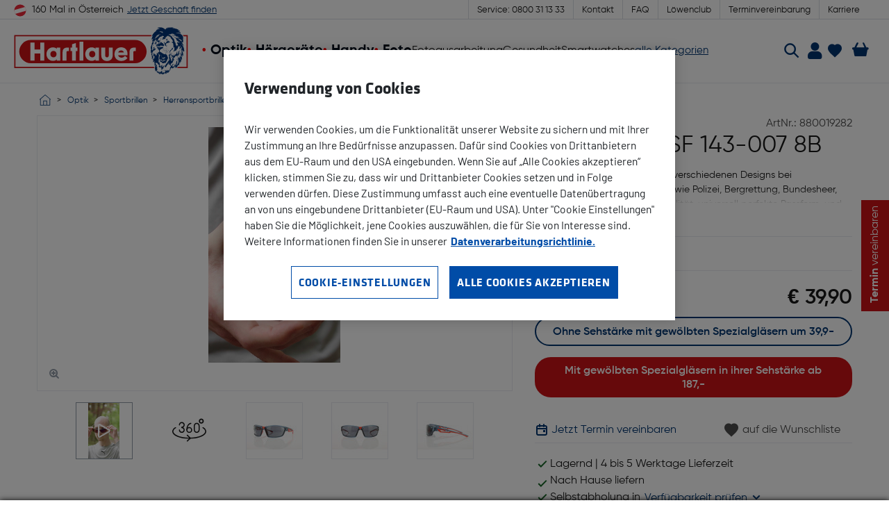

--- FILE ---
content_type: text/html;charset=UTF-8
request_url: https://www.hartlauer.at/produkt/jill-sport-j-sf-143-007-8b/ERP_ARTICLE_880019282.html
body_size: 97307
content:
<!DOCTYPE html>
<html lang="de">
<head>



<script type="text/javascript" src="https://cdn.cookielaw.org/consent/8a789bc3-3fa7-414f-a425-32eee3368e25/OtAutoBlock.js" ></script>
<script src="https://cdn.cookielaw.org/consent/8a789bc3-3fa7-414f-a425-32eee3368e25/otSDKStub.js" data-document-language="true" type="text/javascript" charset="UTF-8" data-domain-script="8a789bc3-3fa7-414f-a425-32eee3368e25" ></script>
<script type="text/javascript">
function OptanonWrapper() { }
</script>

<script type="text/javascript" src="//cdn.evgnet.com/beacon/hartlauerhandelsgesellschaft/iasprod/scripts/evergage.min.js"></script>
<meta charset="UTF-8" />
<meta name="viewport" content="width=device-width, initial-scale=1" />
<meta property="og:title" content="Hartlauer" />
<meta name="msapplication-TileImage" content="/on/demandware.static/Sites-Hartlauer-Site/-/default/dwefc0af7c/images/favicon/mstile-144x144.png" />
<meta name="theme-color" content="#FFFFFF" />
<meta name="msapplication-TileColor" content="#2D89EF" />

<meta property="og:image" content="https://media.hartlauer.at/m/9f340e47228e3c5/webimage-Article_880019282_video_0-mp4.jpg" />




<title>
Jill-Sport J-SF 143-007 8B | Hartlauer
</title>


<meta name="description"
content='Jill-Sport J-SF 143-007 8B bei Hartlauer ► Jetzt online kaufen!' />



<meta name="robots" content='index, follow' />



<meta property="og:url" content='https://www.hartlauer.at/produkt/jill-sport-j-sf-143-007-8b/ERP_ARTICLE_880019282.html' />


<link rel="shortcut icon" type="image/x-icon" href="/on/demandware.static/Sites-Hartlauer-Site/-/default/dw46bc7d56/images/favicon/favicon.ico"/>
<link rel="icon" type="image/x-icon" href="/on/demandware.static/Sites-Hartlauer-Site/-/default/dw46bc7d56/images/favicon/favicon.ico" sizes="32x32"/>
<link rel="icon" type="image/x-icon" href="/on/demandware.static/Sites-Hartlauer-Site/-/default/dw46bc7d56/images/favicon/favicon.ico" sizes="16x16"/>
<link rel="icon" href="/on/demandware.static/Sites-Hartlauer-Site/-/default/dwefc0af7c/images/favicon/mstile-144x144.png" />
<link rel="apple-touch-icon" href="/on/demandware.static/Sites-Hartlauer-Site/-/default/dw7b42ea80/images/favicon/apple-touch-icon.png"/>
<link rel="preconnect" href="https://geolocation.onetrust.com" crossorigin>
<link rel="preconnect" href="https://maps.googleapis.com" crossorigin>
<link rel="preconnect" href="https://media.hartlauer.at" crossorigin>
<link rel="preconnect" href="https://cdn.cookielaw.org" crossorigin>
<link rel="preconnect" href="https://e.cquotient.com" crossorigin>
<link rel="preconnect" href="https://cdn.cquotient.com" crossorigin>
<link rel="preconnect" href="https://fonts.gstatic.com" crossorigin>





    <link rel="preload" href="/on/demandware.static/Sites-Hartlauer-Site/-/de_AT/v1762099365870/fonts/Gilroy-Bold.woff2" as="font" type="font/woff2"
        crossorigin />

    <link rel="preload" href="/on/demandware.static/Sites-Hartlauer-Site/-/de_AT/v1762099365870/fonts/Gilroy-Regular.woff2" as="font" type="font/woff2"
        crossorigin />

    <link rel="preload" href="/on/demandware.static/Sites-Hartlauer-Site/-/de_AT/v1762099365870/fonts/Gilroy-SemiBold.woff2" as="font" type="font/woff2"
        crossorigin />

    <link rel="preload" href="/on/demandware.static/Sites-Hartlauer-Site/-/de_AT/v1762099365870/fonts/Barlow-Medium-Latin.woff2" as="font" type="font/woff2"
        crossorigin />

    <link rel="preload" href="/on/demandware.static/Sites-Hartlauer-Site/-/de_AT/v1762099365870/fonts/Barlow-Bold-Latin.woff2" as="font" type="font/woff2"
        crossorigin />

    <link rel="preload" href="/on/demandware.static/Sites-Hartlauer-Site/-/de_AT/v1762099365870/fonts/KlavikaWebBold.woff2" as="font" type="font/woff2"
        crossorigin />

    <link rel="preload" href="/on/demandware.static/Sites-Hartlauer-Site/-/de_AT/v1762099365870/fonts/InfinitS.woff2" as="font" type="font/woff2"
        crossorigin />

    <link rel="preload" href="/on/demandware.static/Sites-Hartlauer-Site/-/de_AT/v1762099365870/fonts/Barlow-Medium-Vietnamese.woff2" as="font" type="font/woff2"
        crossorigin />

    <link rel="preload" href="/on/demandware.static/Sites-Hartlauer-Site/-/de_AT/v1762099365870/fonts/Barlow-Bold-Vietnamese.woff2" as="font" type="font/woff2"
        crossorigin />

    <link rel="preload" href="/on/demandware.static/Sites-Hartlauer-Site/-/de_AT/v1762099365870/fonts/Barlow-Medium-Latin-Ext.woff2" as="font" type="font/woff2"
        crossorigin />

    <link rel="preload" href="/on/demandware.static/Sites-Hartlauer-Site/-/de_AT/v1762099365870/fonts/Barlow-Bold-Latin-Ext.woff2" as="font" type="font/woff2"
        crossorigin />

    <link rel="preload" href="/on/demandware.static/Sites-Hartlauer-Site/-/de_AT/v1762099365870/fonts/iconfont.woff2" as="font" type="font/woff2"
        crossorigin />



<link rel="stylesheet" media="screen" type="text/css" href="/on/demandware.static/Sites-Hartlauer-Site/-/de_AT/v1762099365870/css/vendor.css" />
<link rel="stylesheet" media="screen" type="text/css" href="/on/demandware.static/Sites-Hartlauer-Site/-/de_AT/v1762099365870/css/hartlauer.css" />

	 

	


<link rel="stylesheet" media="screen" href="/on/demandware.static/Sites-Hartlauer-Site/-/de_AT/v1762099365870/css/product/detail.css"  />

<link rel="stylesheet" media="screen" href="/on/demandware.static/Sites-Hartlauer-Site/-/de_AT/v1762099365870/css/pages/productDetails/productDetails.css"  />






<script type="application/ld+json">
{
"@context": "https://schema.org/",
"@type": "WebSite",
"name": "Hartlauer",
"url": "https://www.hartlauer.at/",
"potentialAction": {
"@type": "SearchAction",
"target": "https://www.hartlauer.at/search/?q={search_term_string}",
"query-input": "required name=search_term_string"
}
}
</script>
<script type="application/ld+json">
{
	"@context": "https://schema.org",
	"@type": "Organization",
	"name": "Hartlauer",
	"url": "https://www.hartlauer.at/",
	"logo": "",
	"sameAs": ""
}
</script>



<script type="application/ld+json">
{
	"@context": "https://schema.org",
	"@type": "BreadcrumbList",
	"itemListElement": [
		{
			"@type": "ListItem",
			"position": 0,
			"item": {
				"@id": "https://www.hartlauer.at/",
				"name": "Startseite"
			}
		},
		{
			"@type": "ListItem",
			"position": 1,
			"item": {
				"@id": "/optik/",
				"name": "Optik"
			}
		},
		{
			"@type": "ListItem",
			"position": 2,
			"item": {
				"@id": "/optik/sportbrillen/",
				"name": "Sportbrillen"
			}
		},
		{
			"@type": "ListItem",
			"position": 3,
			"item": {
				"@id": "/optik/sportbrillen/herrensportbrillen/",
				"name": "Herrensportbrillen"
			}
		},
		{
			"@type": "ListItem",
			"position": 4,
			"item": {
				"@id": "https://www.hartlauer.at/produkt/jill-sport-j-sf-143-007-8b/ERP_ARTICLE_880019282.html",
				"name": "Jill-Sport J-SF 143-007 8B"
			}
		}
	]
}
</script>

<script type="application/ld+json">
{
	"@context": "https://schema.org",
	"@type": "Product",
	"url": "https://www.hartlauer.at/produkt/jill-sport-j-sf-143-007-8b/ERP_ARTICLE_880019282.html",
	"brand": "Jill Sportbrillen",
	"description": "Jill-Sport J-SF 143-007 8B",
	"name": "Jill-Sport J-SF 143-007 8B",
	"image": "https://media.hartlauer.at/m/9f340e47228e3c5/webimage-Article_880019282_video_0-mp4.jpg",
	"sku": "880019282",
	"gtin13": "2088001928200",
	"offers": {
		"@type": "Offer",
		"itemCondition": "https://schema.org/NewCondition",
		"seller": {
			"name": "hartlauer.at",
			"@type": "Organization"
		},
		"offerCount": 1,
		"availability": "https://schema.org/InStock",
		"priceCurrency": "EUR",
		"url": "https://www.hartlauer.at/produkt/jill-sport-j-sf-143-007-8b/ERP_ARTICLE_880019282.html",
		"lowPrice": "39.90",
		"price": "39.90"
	}
}
</script>





























<script>(function(w,d,s,l,i){w[l]=w[l]||[];w[l].push({'gtm.start':
new Date().getTime(),event:'gtm.js'});var f=d.getElementsByTagName(s)[0],
j=d.createElement(s),dl=l!='dataLayer'?'&l='+l:'';j.async=true;j.src=
'https://www.googletagmanager.com/gtm.js?id='+i+dl;f.parentNode.insertBefore(j,f);
})(window,document,'script','dataLayer', "GTM-TH4SJ6G");</script>


<script>
window.addEventListener('load', function() {
setTimeout(function() {
window.dataLayer = window.dataLayer || [];
window.gtmData = {
	"page": {
		"pageType": "pdp",
		"subCategory1": "",
		"subCategory2": "",
		"primaryCategory": "",
		"countryCode": "AT",
		"languageCode": "de"
	},
	"event": "pageInfo",
	"user": {
		"sessionID": "k-6jxlIlT-JyKYeH2OoRPd2evEDMdg-g2rc=",
		"loginStatus": false,
		"email": null,
		"userId": "",
		"firstName": "",
		"lastName": "",
		"consentLevel": "0000",
		"gaClientID": "",
		"sfClientID": "cb8bc8936f0f093f06f39735cf",
		"hashedEmail": ""
	}
};
dataLayer.push(window.gtmData);
}, 500);
});
</script>









<script>
window.addEventListener('load', function() {
setTimeout(function() {
window.dataLayer = window.dataLayer || [];
window.gtmData = {
	"event": "productDetailImpression",
	"currencyCode": "EUR",
	"ecommerce": {
		"detail": {
			"products": [
				{
					"name": "Jill-Sport J-SF 143-007 8B",
					"id": "880019282",
					"price": 39.9,
					"brand": "JILL SPORTBRILLEN",
					"category": "Optik / Sportbrillen / Herrensportbrillen",
					"ecomm_prodid": "880019282",
					"ecomm_pagetype": "product",
					"ecomm_totalvalue": 39.9,
					"color": "grau_silber",
					"parentID": "ERP_PRODUCT_880019282"
				}
			]
		}
	}
};
dataLayer.push(window.gtmData);
}, 500);
});
</script>




<script>
window.addEventListener('load', function() {
setTimeout(function() {
window.dataLayer = window.dataLayer || [];
window.gtmData = {
	"event": "remarketing",
	"ecomm_prodid": "880019282",
	"ecomm_pagetype": "produkt",
	"ecomm_totalvalue": 39.9
};
dataLayer.push(window.gtmData);
}, 500);
});
</script>











<link rel="canonical" href="https://www.hartlauer.at/produkt/jill-sport-j-sf-143-007-8b/ERP_ARTICLE_880019282.html" />


<script type="text/javascript">//<!--
/* <![CDATA[ (head-active_data.js) */
var dw = (window.dw || {});
dw.ac = {
    _analytics: null,
    _events: [],
    _category: "",
    _searchData: "",
    _anact: "",
    _anact_nohit_tag: "",
    _analytics_enabled: "true",
    _timeZone: "Europe/Vienna",
    _capture: function(configs) {
        if (Object.prototype.toString.call(configs) === "[object Array]") {
            configs.forEach(captureObject);
            return;
        }
        dw.ac._events.push(configs);
    },
	capture: function() { 
		dw.ac._capture(arguments);
		// send to CQ as well:
		if (window.CQuotient) {
			window.CQuotient.trackEventsFromAC(arguments);
		}
	},
    EV_PRD_SEARCHHIT: "searchhit",
    EV_PRD_DETAIL: "detail",
    EV_PRD_RECOMMENDATION: "recommendation",
    EV_PRD_SETPRODUCT: "setproduct",
    applyContext: function(context) {
        if (typeof context === "object" && context.hasOwnProperty("category")) {
        	dw.ac._category = context.category;
        }
        if (typeof context === "object" && context.hasOwnProperty("searchData")) {
        	dw.ac._searchData = context.searchData;
        }
    },
    setDWAnalytics: function(analytics) {
        dw.ac._analytics = analytics;
    },
    eventsIsEmpty: function() {
        return 0 == dw.ac._events.length;
    }
};
/* ]]> */
// -->
</script>
<script type="text/javascript">//<!--
/* <![CDATA[ (head-cquotient.js) */
var CQuotient = window.CQuotient = {};
CQuotient.clientId = 'bfmr-Hartlauer';
CQuotient.realm = 'BFMR';
CQuotient.siteId = 'Hartlauer';
CQuotient.instanceType = 'prd';
CQuotient.locale = 'de_AT';
CQuotient.fbPixelId = '__UNKNOWN__';
CQuotient.activities = [];
CQuotient.cqcid='';
CQuotient.cquid='';
CQuotient.cqeid='';
CQuotient.cqlid='';
CQuotient.apiHost='api.cquotient.com';
/* Turn this on to test against Staging Einstein */
/* CQuotient.useTest= true; */
CQuotient.useTest = ('true' === 'false');
CQuotient.initFromCookies = function () {
	var ca = document.cookie.split(';');
	for(var i=0;i < ca.length;i++) {
	  var c = ca[i];
	  while (c.charAt(0)==' ') c = c.substring(1,c.length);
	  if (c.indexOf('cqcid=') == 0) {
		CQuotient.cqcid=c.substring('cqcid='.length,c.length);
	  } else if (c.indexOf('cquid=') == 0) {
		  var value = c.substring('cquid='.length,c.length);
		  if (value) {
		  	var split_value = value.split("|", 3);
		  	if (split_value.length > 0) {
			  CQuotient.cquid=split_value[0];
		  	}
		  	if (split_value.length > 1) {
			  CQuotient.cqeid=split_value[1];
		  	}
		  	if (split_value.length > 2) {
			  CQuotient.cqlid=split_value[2];
		  	}
		  }
	  }
	}
}
CQuotient.getCQCookieId = function () {
	if(window.CQuotient.cqcid == '')
		window.CQuotient.initFromCookies();
	return window.CQuotient.cqcid;
};
CQuotient.getCQUserId = function () {
	if(window.CQuotient.cquid == '')
		window.CQuotient.initFromCookies();
	return window.CQuotient.cquid;
};
CQuotient.getCQHashedEmail = function () {
	if(window.CQuotient.cqeid == '')
		window.CQuotient.initFromCookies();
	return window.CQuotient.cqeid;
};
CQuotient.getCQHashedLogin = function () {
	if(window.CQuotient.cqlid == '')
		window.CQuotient.initFromCookies();
	return window.CQuotient.cqlid;
};
CQuotient.trackEventsFromAC = function (/* Object or Array */ events) {
try {
	if (Object.prototype.toString.call(events) === "[object Array]") {
		events.forEach(_trackASingleCQEvent);
	} else {
		CQuotient._trackASingleCQEvent(events);
	}
} catch(err) {}
};
CQuotient._trackASingleCQEvent = function ( /* Object */ event) {
	if (event && event.id) {
		if (event.type === dw.ac.EV_PRD_DETAIL) {
			CQuotient.trackViewProduct( {id:'', alt_id: event.id, type: 'raw_sku'} );
		} // not handling the other dw.ac.* events currently
	}
};
CQuotient.trackViewProduct = function(/* Object */ cqParamData){
	var cq_params = {};
	cq_params.cookieId = CQuotient.getCQCookieId();
	cq_params.userId = CQuotient.getCQUserId();
	cq_params.emailId = CQuotient.getCQHashedEmail();
	cq_params.loginId = CQuotient.getCQHashedLogin();
	cq_params.product = cqParamData.product;
	cq_params.realm = cqParamData.realm;
	cq_params.siteId = cqParamData.siteId;
	cq_params.instanceType = cqParamData.instanceType;
	cq_params.locale = CQuotient.locale;
	
	if(CQuotient.sendActivity) {
		CQuotient.sendActivity(CQuotient.clientId, 'viewProduct', cq_params);
	} else {
		CQuotient.activities.push({activityType: 'viewProduct', parameters: cq_params});
	}
};
/* ]]> */
// -->
</script>

</head>
<body>

<noscript><iframe src="https://www.googletagmanager.com/ns.html?id=GTM-TH4SJ6G" height="0" width="0"
style="display:none;visibility:hidden"></iframe></noscript>



<ul class="c-skipnavi">
<li class="u-visible-until-sm"><a href="#burgernavi"
aria-label="Zur Navigation">Zur Navigation</a></li>
<li class="u-visible-from-sm"><a href="#mainnavi"
aria-label="Zur Navigation">Zur Navigation</a></li>
<li class="u-visible-from-sm"><a href="#search"
aria-label="Zur Suche">Zur Suche</a></li>
<li class="u-visible-from-sm"><a href="#storelocator"
aria-label="Zur Gesch&auml;ft-Suche">Zur Gesch&auml;ft-Suche</a></li>

<li class="u-visible-until-sm"><a href="#loginmobile"
aria-label="Zum Login">Zum Login</a></li>
<li class="u-visible-from-sm"><a href="#login"
aria-label="Zum Login">Zum Login</a></li>

<li><a href="#maincontent"
aria-label="Zum Content">Zum Content</a></li>
<li><a href="#footercontent"
aria-label="Zum Footer Content">Zum Footer Content</a></li>
</ul>


<script>
(function(){
var el = document.querySelector('.c-skipnavi');
var parent = document.querySelector('body');
parent.insertBefore(el, parent.firstChild);
})()
</script>

<div class="page" data-action="Product-Show" data-querystring="pid=ERP_ARTICLE_880019282">

<section class="o-flyout c-allCategoriesNavigationFlyout -hidden js-allCategoriesNavigationFlyout">

<div class="c-allCategoriesNavigationFlyout__slides js-allCategoriesNavigationFlyoutSlides u-visible-until-md">

<div class="c-allCategoriesNavigationFlyout__slide -main js-allCategoriesNavigationFlyoutSlide" data-level="0"
data-id="main">
<div class="c-allCategoriesNavigationFlyout__menu -user">
<div class="c-allCategoriesNavigationFlyout__category u-visible-until-md">

















<img src="/on/demandware.static/Sites-Hartlauer-Site/-/default/dw6ad6355b/images/pageHeader/logo-hartlauer-mini.svg"
alt="Hartlauer" class="c-allCategoriesNavigationFlyout__logo" />
<div class="c-allCategoriesNavigationFlyout__actionButtons">
<a href="https://www.hartlauer.at/login/" aria-label="Login to your account"
class="c-allCategoriesNavigationFlyout__loginBtn u-visible-until-xs">
<i class="icon-user-24"></i>
</a>
<a href="/wishlist/"
class="c-pageHeader__wishlistLink
">
<i></i>
</a>
</div>




<svg focusable="false" class="c-icon icon--close c-allCategoriesNavigationFlyout__closeBtn js-allCategoriesNavigationFlyoutClose" viewBox="0 0 10 10"
width="16" height="16">
<path xmlns="http://www.w3.org/2000/svg" d="M1.363.151 5 3.787 8.637.151l1.212 1.212L6.212 5l3.637 3.637-1.212 1.212-3.638-3.636-3.636 3.636L.151 8.637 3.787 5 .15 1.363 1.363.151z" fill="#003570" fill-rule="evenodd"/>
</svg>




</div>
</div>
<nav class="c-allCategoriesNavigationFlyout__menu">

<p class="h3 u-visible-from-md">Hauptmen&uuml;</p>





















<ul>


<li
class="c-allCategoriesNavigationFlyout__pillarLink">
<a data-iscurrent=""
href="/optik/">
Optik
</a>





















<ul>


<li
class="c-allCategoriesNavigationFlyout__parentCategoryLink">
<a data-iscurrent=""
href="/optik/brillen/">
Brillen
</a>





















<ul>


<li
class="c-allCategoriesNavigationFlyout__parentCategoryLink">
<a data-iscurrent=""
href="/optik/brillen/herrenbrillen/">
Herrenbrillen
</a>

</li>



<li
class="c-allCategoriesNavigationFlyout__parentCategoryLink">
<a data-iscurrent=""
href="/optik/brillen/damenbrillen/">
Damenbrillen
</a>

</li>


<div class="u-visible-until-md">






<li>
<div data-system-id="null">

<div data-system-id="d084a163-168f-5497-913d-1cc4ad8a107b">

<a class="c-allCategoriesNavigationFlyout__link" href="/optik-neuheiten.html"
target="_self"
>
Neuheiten
</a>

<a class="c-allCategoriesNavigationFlyout__link" href="/kinderbrillen.html"
target="_self"
>
Kinderbrillen
</a>

<a class="c-allCategoriesNavigationFlyout__link" href="/gleitsichtbrillen.html"
target="_self"
>
Gleitsichtbrillen
</a>

<a class="c-allCategoriesNavigationFlyout__link" href="/fern-und-lesebrillen.html"
target="_self"
>
Fern- und Lesebrillen
</a>

<a class="c-allCategoriesNavigationFlyout__link" href="/bildschirmbrillen.html"
target="_self"
>
Bildschirmbrillen
</a>

<a class="c-allCategoriesNavigationFlyout__link" href="/brillen-mit-wechselbuegel.html"
target="_self"
>
Brillen mit Wechselb&uuml;gel
</a>

<a class="c-allCategoriesNavigationFlyout__link" href="/trend.html"
target="_self"
>
Trend
</a>

</div>

<div data-system-id="3bd4392b-e6fd-4d56-a5e6-502abd194c3e">

<a class="c-allCategoriesNavigationFlyout__link" href="/blog/brillenpass/"
target="_self"
>
Brillenpass
</a>

<a class="c-allCategoriesNavigationFlyout__link" href="/blog/eingewoehnung-neue-brille/"
target="_self"
>
Neue Brille: Eingew&ouml;hnung
</a>

<a class="c-allCategoriesNavigationFlyout__link" href="/blog/dioptrien/"
target="_self"
>
Dioptrien
</a>

<a class="c-allCategoriesNavigationFlyout__link" href="/blog/astigmatismus/"
target="_self"
>
Astigmatismus
</a>

</div>

</div>
</li>


</div>
</ul>






<svg focusable="false" class="c-icon icon--arrow-right u-visible-until-md" viewBox="0 0 10 16"
width="10" height="16">
<path xmlns="http://www.w3.org/2000/svg" d="M10 8 2.049 0 0 2.052 5.912 8 0 13.948 2.049 16z" fill="#003570" fill-rule="evenodd"/>
</svg>





</li>



<li
class="c-allCategoriesNavigationFlyout__parentCategoryLink">
<a data-iscurrent=""
href="/optik/blaulichtfilterbrillen/">
Blaulichtfilterbrillen
</a>





















<ul>


<li
class="c-allCategoriesNavigationFlyout__parentCategoryLink">
<a data-iscurrent=""
href="/optik/blaulichtfilterbrillen/blaulichtfilterbrillen-fuer-damen/">
Blaulichtfilterbrillen f&uuml;r Damen
</a>

</li>



<li
class="c-allCategoriesNavigationFlyout__parentCategoryLink">
<a data-iscurrent=""
href="/optik/blaulichtfilterbrillen/blaulichtfilterbrillen-fuer-herren/">
Blaulichtfilterbrillen f&uuml;r Herren
</a>

</li>


<div class="u-visible-until-md">






<li>
<div data-system-id="null">

<div data-system-id="171c2a4e-3aed-4415-b7a6-4162dad6c386">

<a class="c-allCategoriesNavigationFlyout__link" href="/blaulichtfilter.html"
target="_self"
>
&Uuml;ber Blaulichtfilterbrillen
</a>

<a class="c-allCategoriesNavigationFlyout__link" href="/blog/blaulicht-alarm/"
target="_self"
>
Blaulicht-Alarm
</a>

</div>

</div>
</li>


</div>
</ul>






<svg focusable="false" class="c-icon icon--arrow-right u-visible-until-md" viewBox="0 0 10 16"
width="10" height="16">
<path xmlns="http://www.w3.org/2000/svg" d="M10 8 2.049 0 0 2.052 5.912 8 0 13.948 2.049 16z" fill="#003570" fill-rule="evenodd"/>
</svg>





</li>



<li
class="c-allCategoriesNavigationFlyout__parentCategoryLink">
<a data-iscurrent=""
href="/optik/sonnenbrillen/">
Sonnenbrillen
</a>





















<ul>


<li
class="c-allCategoriesNavigationFlyout__parentCategoryLink">
<a data-iscurrent=""
href="/optik/sonnenbrillen/damensonnenbrillen/">
Damensonnenbrillen
</a>

</li>



<li
class="c-allCategoriesNavigationFlyout__parentCategoryLink">
<a data-iscurrent=""
href="/optik/sonnenbrillen/herrensonnenbrillen/">
Herrensonnenbrillen
</a>

</li>


<div class="u-visible-until-md">






<li>
<div data-system-id="null">

<div data-system-id="ed51219f-9be7-4e0a-8b2f-52a850c7efea">

<a class="c-allCategoriesNavigationFlyout__link" href="/blog/uvschutz-bei-sonnenbrillen/"
target="_self"
>
UV-Schutz bei Sonnenbrillen
</a>

<a class="c-allCategoriesNavigationFlyout__link" href="/blog/kindersonnenbrillen/"
target="_self"
>
Kindersonnenbrillen
</a>

<a class="c-allCategoriesNavigationFlyout__link" href="/blog/selbsttoenende-sonnenbrille/"
target="_self"
>
Selbstt&ouml;nende Sonnenbrille
</a>

</div>

</div>
</li>


</div>
</ul>






<svg focusable="false" class="c-icon icon--arrow-right u-visible-until-md" viewBox="0 0 10 16"
width="10" height="16">
<path xmlns="http://www.w3.org/2000/svg" d="M10 8 2.049 0 0 2.052 5.912 8 0 13.948 2.049 16z" fill="#003570" fill-rule="evenodd"/>
</svg>





</li>



<li
class="c-allCategoriesNavigationFlyout__parentCategoryLink">
<a data-iscurrent=""
href="/optik/optische-sonnenbrillen/">
Optische Sonnenbrillen
</a>





















<ul>


<li
class="c-allCategoriesNavigationFlyout__parentCategoryLink">
<a data-iscurrent=""
href="/optik/optische-sonnenbrillen/optische-sonnenbrillen-fuer-herren/">
Optische Sonnenbrillen f&uuml;r Herren
</a>

</li>



<li
class="c-allCategoriesNavigationFlyout__parentCategoryLink">
<a data-iscurrent=""
href="/optik/optische-sonnenbrillen/optische-sonnenbrillen-fuer-damen/">
Optische Sonnenbrillen f&uuml;r Damen
</a>

</li>


<div class="u-visible-until-md">




</div>
</ul>






<svg focusable="false" class="c-icon icon--arrow-right u-visible-until-md" viewBox="0 0 10 16"
width="10" height="16">
<path xmlns="http://www.w3.org/2000/svg" d="M10 8 2.049 0 0 2.052 5.912 8 0 13.948 2.049 16z" fill="#003570" fill-rule="evenodd"/>
</svg>





</li>



<li
class="c-allCategoriesNavigationFlyout__parentCategoryLink">
<a data-iscurrent=""
href="/optik/sportbrillen/">
Sportbrillen
</a>





















<ul>


<li
class="c-allCategoriesNavigationFlyout__parentCategoryLink">
<a data-iscurrent=""
href="/optik/sportbrillen/damensportbrillen/">
Damensportbrillen
</a>

</li>



<li
class="c-allCategoriesNavigationFlyout__parentCategoryLink">
<a data-iscurrent=""
href="/optik/sportbrillen/herrensportbrillen/">
Herrensportbrillen
</a>

</li>


<div class="u-visible-until-md">




</div>
</ul>






<svg focusable="false" class="c-icon icon--arrow-right u-visible-until-md" viewBox="0 0 10 16"
width="10" height="16">
<path xmlns="http://www.w3.org/2000/svg" d="M10 8 2.049 0 0 2.052 5.912 8 0 13.948 2.049 16z" fill="#003570" fill-rule="evenodd"/>
</svg>





</li>



<li
class="c-allCategoriesNavigationFlyout__parentCategoryLink">
<a data-iscurrent=""
href="/optik/sportbrillen-mit-sehstaerke/">
Sportbrillen mit Sehst&auml;rke
</a>





















<ul>


<li
class="c-allCategoriesNavigationFlyout__parentCategoryLink">
<a data-iscurrent=""
href="/optik/sportbrillen-mit-sehstaerke/sportbrillen-mit-optischem-einsatz/">
Sportbrillen mit optischem Einsatz
</a>

</li>



<li
class="c-allCategoriesNavigationFlyout__parentCategoryLink">
<a data-iscurrent=""
href="/optik/sportbrillen-mit-sehstaerke/sportbrillen-mit-optischen-glaesern/">
Sportbrillen mit optischen Gl&auml;sern
</a>

</li>


<div class="u-visible-until-md">




</div>
</ul>






<svg focusable="false" class="c-icon icon--arrow-right u-visible-until-md" viewBox="0 0 10 16"
width="10" height="16">
<path xmlns="http://www.w3.org/2000/svg" d="M10 8 2.049 0 0 2.052 5.912 8 0 13.948 2.049 16z" fill="#003570" fill-rule="evenodd"/>
</svg>





</li>



<li
class="c-allCategoriesNavigationFlyout__parentCategoryLink">
<a data-iscurrent=""
href="/optik/kontaktlinsen/">
Kontaktlinsen
</a>

</li>



<li
class="c-allCategoriesNavigationFlyout__parentCategoryLink">
<a data-iscurrent=""
href="/optik/pflege/">
Pflege
</a>





















<ul>


<li
class="c-allCategoriesNavigationFlyout__parentCategoryLink">
<a data-iscurrent=""
href="/optik/pflege/brillenreinigung/">
Brillenreinigung
</a>

</li>



<li
class="c-allCategoriesNavigationFlyout__parentCategoryLink">
<a data-iscurrent=""
href="/optik/pflege/augentropfen/">
Augentropfen
</a>

</li>


<div class="u-visible-until-md">




</div>
</ul>






<svg focusable="false" class="c-icon icon--arrow-right u-visible-until-md" viewBox="0 0 10 16"
width="10" height="16">
<path xmlns="http://www.w3.org/2000/svg" d="M10 8 2.049 0 0 2.052 5.912 8 0 13.948 2.049 16z" fill="#003570" fill-rule="evenodd"/>
</svg>





</li>



<li
class="c-allCategoriesNavigationFlyout__parentCategoryLink">
<a data-iscurrent=""
href="/optik/smartbrillen/">
Smartbrillen
</a>





















<ul>


<li
class="c-allCategoriesNavigationFlyout__parentCategoryLink">
<a data-iscurrent=""
href="/optik/smartbrillen/smart-korrektionsbrillen/">
Smart Korrektionsbrillen
</a>

</li>



<li
class="c-allCategoriesNavigationFlyout__parentCategoryLink">
<a data-iscurrent=""
href="/optik/smartbrillen/smart-sonnenbrillen/">
Smart Sonnenbrillen
</a>

</li>


<div class="u-visible-until-md">




</div>
</ul>






<svg focusable="false" class="c-icon icon--arrow-right u-visible-until-md" viewBox="0 0 10 16"
width="10" height="16">
<path xmlns="http://www.w3.org/2000/svg" d="M10 8 2.049 0 0 2.052 5.912 8 0 13.948 2.049 16z" fill="#003570" fill-rule="evenodd"/>
</svg>





</li>



<li
class="c-allCategoriesNavigationFlyout__parentCategoryLink">
<a data-iscurrent=""
href="/optik/lesebrillen/">
Lesebrillen
</a>





















<ul>


<li
class="c-allCategoriesNavigationFlyout__parentCategoryLink">
<a data-iscurrent=""
href="/optik/lesebrillen/lesebrillen-fuer-damen/">
Lesebrillen f&uuml;r Damen
</a>

</li>



<li
class="c-allCategoriesNavigationFlyout__parentCategoryLink">
<a data-iscurrent=""
href="/optik/lesebrillen/lesebrillen-fuer-herren/">
Lesebrillen f&uuml;r Herren
</a>

</li>



<li
class="c-allCategoriesNavigationFlyout__parentCategoryLink">
<a data-iscurrent=""
href="/optik/lesebrillen/sonnenlesebrillen/">
Sonnenlesebrillen
</a>

</li>


<div class="u-visible-until-md">




</div>
</ul>






<svg focusable="false" class="c-icon icon--arrow-right u-visible-until-md" viewBox="0 0 10 16"
width="10" height="16">
<path xmlns="http://www.w3.org/2000/svg" d="M10 8 2.049 0 0 2.052 5.912 8 0 13.948 2.049 16z" fill="#003570" fill-rule="evenodd"/>
</svg>





</li>



<li
class="c-allCategoriesNavigationFlyout__parentCategoryLink">
<a data-iscurrent=""
href="/optik/brillen-zubehoer/">
Brillen Zubeh&ouml;r
</a>





















<ul>


<li
class="c-allCategoriesNavigationFlyout__parentCategoryLink">
<a data-iscurrent=""
href="/optik/brillen-zubehoer/wechselbuegel/">
Wechselb&uuml;gel
</a>

</li>


<div class="u-visible-until-md">




</div>
</ul>






<svg focusable="false" class="c-icon icon--arrow-right u-visible-until-md" viewBox="0 0 10 16"
width="10" height="16">
<path xmlns="http://www.w3.org/2000/svg" d="M10 8 2.049 0 0 2.052 5.912 8 0 13.948 2.049 16z" fill="#003570" fill-rule="evenodd"/>
</svg>





</li>





<li
class="c-allCategoriesNavigationFlyout__parentCategoryLink">
<a data-iscurrent=""
href="/optik/facettierte-brillenfassungen/">
Facettierte Brillenfassungen
</a>

</li>




<div class="u-visible-until-md">






<li>
<div data-system-id="null">

<div data-system-id="cfbf3189-ac82-58d8-b922-eb3ed5b2a4af">

<a class="c-allCategoriesNavigationFlyout__link" href="/brillensorglospaket.html"
target="_self"
>
Brillensorglospaket
</a>

<a class="c-allCategoriesNavigationFlyout__link" href="/komplettpreissystem.html"
target="_self"
>
Komplettpreissystem
</a>

<a class="c-allCategoriesNavigationFlyout__link" href="/gratis-sehtest.html"
target="_self"
>
Kostenloser Sehtest
</a>

<a class="c-allCategoriesNavigationFlyout__link" href="/termin-vereinbaren/"
target="_self"
>
Jetzt Termin vereinbaren
</a>

</div>

<div data-system-id="1c45df9a-1f78-5a68-b313-ef3b19beb0c5">

<a class="c-allCategoriesNavigationFlyout__link" href="/100-prozent-optiker.html"
target="_self"
>
100% Optiker
</a>

<a class="c-allCategoriesNavigationFlyout__link" href="/optik-markenwelt.html"
target="_self"
>
Top-Marken
</a>

<a class="c-allCategoriesNavigationFlyout__link" href="/modernste-brillenfertigung.html"
target="_self"
>
Brillenfertigung
</a>

</div>

<div data-system-id="a81f65ab-a2a1-483c-a160-af988a78297d">

<a class="c-allCategoriesNavigationFlyout__link" href="/karriere-augenoptikerin-lehre.html"
target="_self"
>

Augenoptiker:in Lehre

</a>

<a class="c-allCategoriesNavigationFlyout__link" href="/karriere-optikerinnen-ausbildung.html"
target="_self"
>

Optiker:innen Ausbildung
</a>

</div>

<div data-system-id="803a9259-39ab-5b87-952f-83f0abfe3565">

<a class="c-allCategoriesNavigationFlyout__link" href="/premiumglaeser.html"
target="_self"
>
Schweizer Premiumgl&auml;ser
</a>

<a class="c-allCategoriesNavigationFlyout__link" href="/mehrstaerkenbrillen.html"
target="_self"
>
Mehrst&auml;rkenbrillen
</a>

<a class="c-allCategoriesNavigationFlyout__link" href="/einstaerkenbrillen.html"
target="_self"
>
Einst&auml;rkenbrillen
</a>

<a class="c-allCategoriesNavigationFlyout__link" href="/nahkomfortglaeser.html"
target="_self"
>
Nahkomfortgl&auml;ser
</a>

<a class="c-allCategoriesNavigationFlyout__link" href="/gleitsichtglaeser.html"
target="_self"
>
Gleitsichtgl&auml;ser
</a>

<a class="c-allCategoriesNavigationFlyout__link" href="/meyosmile.html"
target="_self"
>
Me:yo:smile
</a>

</div>

</div>
</li>


</div>
</ul>






<svg focusable="false" class="c-icon icon--arrow-right u-visible-until-md" viewBox="0 0 10 16"
width="10" height="16">
<path xmlns="http://www.w3.org/2000/svg" d="M10 8 2.049 0 0 2.052 5.912 8 0 13.948 2.049 16z" fill="#003570" fill-rule="evenodd"/>
</svg>





</li>



<li
class="c-allCategoriesNavigationFlyout__pillarLink">
<a data-iscurrent=""
href="/hoergeraete/">
H&ouml;rger&auml;te
</a>





















<ul>


<li
class="c-allCategoriesNavigationFlyout__parentCategoryLink">
<a data-iscurrent=""
href="/hoergeraete/gehoerschutz/">
Geh&ouml;rschutz
</a>

</li>







<li
class="c-allCategoriesNavigationFlyout__parentCategoryLink">
<a data-iscurrent=""
href="/hoergeraete/hoergeraete-zubehoer/">
H&ouml;rger&auml;te-Zubeh&ouml;r
</a>





















<ul>


<li
class="c-allCategoriesNavigationFlyout__parentCategoryLink">
<a data-iscurrent=""
href="/hoergeraete/hoergeraete-zubehoer/hoergeraetebatterien/">
H&ouml;rger&auml;tebatterien
</a>

</li>



<li
class="c-allCategoriesNavigationFlyout__parentCategoryLink">
<a data-iscurrent=""
href="/hoergeraete/hoergeraete-zubehoer/hoergeraete-reinigungs--und-pflegezubehoer/">
H&ouml;rger&auml;te Reinigungs- und Pflegezubeh&ouml;r
</a>

</li>



<li
class="c-allCategoriesNavigationFlyout__parentCategoryLink">
<a data-iscurrent=""
href="/hoergeraete/hoergeraete-zubehoer/technisches-hoergeraete-zubehoer/">
Technisches H&ouml;rger&auml;te-Zubeh&ouml;r
</a>

</li>


<div class="u-visible-until-md">






<li>
<div data-system-id="null">

<div data-system-id="6ce0084c-ef24-4e4e-8770-c3a87d141368">

<a class="c-allCategoriesNavigationFlyout__link" href="/technisches-hoergeraete-zubehoer.html"
target="_self"
>
Technisches H&ouml;rger&auml;te-Zubeh&ouml;r
</a>

</div>

</div>
</li>


</div>
</ul>






<svg focusable="false" class="c-icon icon--arrow-right u-visible-until-md" viewBox="0 0 10 16"
width="10" height="16">
<path xmlns="http://www.w3.org/2000/svg" d="M10 8 2.049 0 0 2.052 5.912 8 0 13.948 2.049 16z" fill="#003570" fill-rule="evenodd"/>
</svg>





</li>




<div class="u-visible-until-md">






<li>
<div data-system-id="null">

<div data-system-id="621ba1b0-fdf3-49d4-bdbf-919fb2ce4abd">

<a class="c-allCategoriesNavigationFlyout__link" href="/hoergeraete-preise.html"
target="_self"
>
H&ouml;rger&auml;te Preise
</a>

<a class="c-allCategoriesNavigationFlyout__link" href="/hoergeraete-zur-probe-tragen.html"
target="_self"
>
Jetzt H&ouml;rger&auml;te testen
</a>

<a class="c-allCategoriesNavigationFlyout__link" href="/tipps-fuer-angehoerige.html"
target="_self"
>
Tipps f&uuml;r Angeh&ouml;rige
</a>

<a class="c-allCategoriesNavigationFlyout__link" href="/hoerfreude.html"
target="_self"
>
H&ouml;rfreude schenken
</a>

<a class="c-allCategoriesNavigationFlyout__link" href="/weg-zum-hoergeraet.html"
target="_self"
>
Weg zum H&ouml;rger&auml;t
</a>

<a class="c-allCategoriesNavigationFlyout__link" href="/on/demandware.store/Sites-Hartlauer-Site/de-AT/Static-HearingAidAppointment"
target="_self"
>
Terminvereinbarung
</a>

<a class="c-allCategoriesNavigationFlyout__link" href="/modernste-hoerstudios.html"
target="_self"
>
Modernste H&ouml;rstudios
</a>

<a class="c-allCategoriesNavigationFlyout__link" href="/forgtin-tinnitus-therapie-b&uuml;gel.html"
target="_self"
>
ForgTin&reg; Tinnitus Therapie B&uuml;gel
</a>

</div>

<div data-system-id="ddb99bdd-7a88-4369-a129-96a89ba0931d">

<a class="c-allCategoriesNavigationFlyout__link" href="/hoergeraete-bauarten.html"
target="_self"
>
H&ouml;rger&auml;te Arten und Bauformen
</a>

<a class="c-allCategoriesNavigationFlyout__link" href="/kleinste-meisterwerke.html"
target="_self"
>
Kleinste Meisterwerke
</a>

<a class="c-allCategoriesNavigationFlyout__link" href="/hoergeraete-mit-akku.html"
target="_self"
>
H&ouml;rger&auml;te mit Akku
</a>

<a class="c-allCategoriesNavigationFlyout__link" href="/ai-hoergeraete.html"
target="_self"
>
H&ouml;rger&auml;te mit KI
</a>

<a class="c-allCategoriesNavigationFlyout__link" href="/hybrid-hoergeraete.html"
target="_self"
>
Hybrid-H&ouml;rger&auml;te
</a>

<a class="c-allCategoriesNavigationFlyout__link" href="/hoergeraetefertigung.html"
target="_self"
>
H&ouml;rger&auml;tefertigung
</a>

</div>

<div data-system-id="b8a2c023-b5bd-4809-ad4b-7fa64c2a65ab">

<a class="c-allCategoriesNavigationFlyout__link" href="/erfahrungsberichte-hoergeraete.html"
target="_self"
>
Kund:innenstimmen
</a>

</div>

<div data-system-id="8055bf63-23b9-4db0-9cc9-f6d895e792e2">

<a class="c-allCategoriesNavigationFlyout__link" href="/hoergeraete-zur-probe-tragen.html"
target="_self"
>
H&ouml;rger&auml;te kostenlos testen
</a>

<a class="c-allCategoriesNavigationFlyout__link" href="/hoergeraete-service.html"
target="_self"
>
H&ouml;rger&auml;te-Service
</a>

<a class="c-allCategoriesNavigationFlyout__link" href="/blog/hoergeraetewartung/"
target="_self"
>
Wartung von H&ouml;rger&auml;ten
</a>

<a class="c-allCategoriesNavigationFlyout__link" href="/blog/tipps-zur-hoergeraetepflege/"
target="_self"
>
H&ouml;rger&auml;te Pflege
</a>

</div>

<div data-system-id="71610dcb-ca61-488e-b888-5607dd8ec813">

<a class="c-allCategoriesNavigationFlyout__link" href="/gehoerschutz-uebersicht.html"
target="_self"
>
Geh&ouml;rschutz-&Uuml;bersicht
</a>

<a class="c-allCategoriesNavigationFlyout__link" href="/massgefertigte-ohrschutzsysteme.html"
target="_self"
>
Ma&szlig;gefertigte Ohrschutzsysteme
</a>

<a class="c-allCategoriesNavigationFlyout__link" href="/laermprotectoren.html"
target="_self"
>
Ma&szlig;gefertigte L&auml;rmprotectoren
</a>

<a class="c-allCategoriesNavigationFlyout__link" href="/laermprotector-dokumente.html"
target="_self"
>
Dokumente
</a>

</div>

<div data-system-id="59c35c02-2380-46c9-8ba2-ee602c70ccc7">

<a class="c-allCategoriesNavigationFlyout__link" href="/blog/funktionsweise-hoergeraete/"
target="_self"
>
Funktionsweise von H&ouml;rger&auml;ten
</a>

<a class="c-allCategoriesNavigationFlyout__link" href="/blog/lebensdauer-von-hoergeraeten/"
target="_self"
>
Lebensdauer von H&ouml;rger&auml;ten
</a>

</div>

<div data-system-id="327e8831-55d1-4cc4-8749-98f9435d6ffd">

<a class="c-allCategoriesNavigationFlyout__link" href="/blog/ursachen-fuer-hoerminderung/"
target="_self"
>
Ursachen f&uuml;r H&ouml;rminderung
</a>

<a class="c-allCategoriesNavigationFlyout__link" href="/blog/arten-von-hoerminderung/"
target="_self"
>
Arten von H&ouml;rminderung
</a>

<a class="c-allCategoriesNavigationFlyout__link" href="/blog/hoerminderung-kinder/"
target="_self"
>
H&ouml;rminderung bei Kindern
</a>

</div>

<div data-system-id="b4079ce5-343b-4b5d-bab4-878c08163c9a">

<a class="c-allCategoriesNavigationFlyout__link" href="/blog/funktionsweise-gehoer/"
target="_self"
>
Funktionsweise des Geh&ouml;rs
</a>

<a class="c-allCategoriesNavigationFlyout__link" href="/blog/wissenswertes-tinnitus/"
target="_self"
>
Der Tinnitus
</a>

</div>

</div>
</li>


</div>
</ul>






<svg focusable="false" class="c-icon icon--arrow-right u-visible-until-md" viewBox="0 0 10 16"
width="10" height="16">
<path xmlns="http://www.w3.org/2000/svg" d="M10 8 2.049 0 0 2.052 5.912 8 0 13.948 2.049 16z" fill="#003570" fill-rule="evenodd"/>
</svg>





</li>



<li
class="c-allCategoriesNavigationFlyout__pillarLink">
<a data-iscurrent=""
href="/handy/">
Handy
</a>





















<ul>


<li
class="c-allCategoriesNavigationFlyout__parentCategoryLink">
<a data-iscurrent=""
href="/handy/smartphones/">
Smartphones
</a>





















<ul>


<li
class="c-allCategoriesNavigationFlyout__parentCategoryLink">
<a data-iscurrent=""
href="/handy/smartphones/apple/">
Apple
</a>

</li>



<li
class="c-allCategoriesNavigationFlyout__parentCategoryLink">
<a data-iscurrent=""
href="/handy/smartphones/samsung/">
Samsung
</a>

</li>



<li
class="c-allCategoriesNavigationFlyout__parentCategoryLink">
<a data-iscurrent=""
href="/handy/smartphones/xiaomi/">
Xiaomi
</a>

</li>



<li
class="c-allCategoriesNavigationFlyout__parentCategoryLink">
<a data-iscurrent=""
href="/handy/smartphones/hmd/">
HMD
</a>

</li>



<li
class="c-allCategoriesNavigationFlyout__parentCategoryLink">
<a data-iscurrent=""
href="/handy/smartphones/vivo/">
Vivo
</a>

</li>





<li
class="c-allCategoriesNavigationFlyout__parentCategoryLink">
<a data-iscurrent=""
href="/handy/smartphones/emporia/">
emporia
</a>

</li>



<li
class="c-allCategoriesNavigationFlyout__parentCategoryLink">
<a data-iscurrent=""
href="/handy/smartphones/beafon/">
Beafon
</a>

</li>



<li
class="c-allCategoriesNavigationFlyout__parentCategoryLink">
<a data-iscurrent=""
href="/handy/smartphones/weitere-smartphones/">
weitere Smartphones
</a>

</li>


<div class="u-visible-until-md">




</div>
</ul>






<svg focusable="false" class="c-icon icon--arrow-right u-visible-until-md" viewBox="0 0 10 16"
width="10" height="16">
<path xmlns="http://www.w3.org/2000/svg" d="M10 8 2.049 0 0 2.052 5.912 8 0 13.948 2.049 16z" fill="#003570" fill-rule="evenodd"/>
</svg>





</li>



<li
class="c-allCategoriesNavigationFlyout__parentCategoryLink">
<a data-iscurrent=""
href="/handy/handys/">
Handys
</a>





















<ul>


<li
class="c-allCategoriesNavigationFlyout__parentCategoryLink">
<a data-iscurrent=""
href="/handy/handys/emporia/">
emporia
</a>

</li>



<li
class="c-allCategoriesNavigationFlyout__parentCategoryLink">
<a data-iscurrent=""
href="/handy/handys/beafon/">
Beafon
</a>

</li>



<li
class="c-allCategoriesNavigationFlyout__parentCategoryLink">
<a data-iscurrent=""
href="/handy/handys/nokia/">
Nokia
</a>

</li>



<li
class="c-allCategoriesNavigationFlyout__parentCategoryLink">
<a data-iscurrent=""
href="/handy/handys/weitere-handys/">
weitere Handys
</a>

</li>


<div class="u-visible-until-md">




</div>
</ul>






<svg focusable="false" class="c-icon icon--arrow-right u-visible-until-md" viewBox="0 0 10 16"
width="10" height="16">
<path xmlns="http://www.w3.org/2000/svg" d="M10 8 2.049 0 0 2.052 5.912 8 0 13.948 2.049 16z" fill="#003570" fill-rule="evenodd"/>
</svg>





</li>



<li
class="c-allCategoriesNavigationFlyout__parentCategoryLink">
<a data-iscurrent=""
href="/handy/smartphones-fuer-senioren/">
Smartphones f&uuml;r Senioren
</a>

</li>



<li
class="c-allCategoriesNavigationFlyout__parentCategoryLink">
<a data-iscurrent=""
href="/handy/handys-fuer-senioren/">
Handys f&uuml;r Senioren
</a>

</li>



<li
class="c-allCategoriesNavigationFlyout__parentCategoryLink">
<a data-iscurrent=""
href="/handy/handy-zubehoer/">
Handy-Zubeh&ouml;r
</a>





















<ul>


<li
class="c-allCategoriesNavigationFlyout__parentCategoryLink">
<a data-iscurrent=""
href="/handy/handy-zubehoer/handyhuellen/">
Handyh&uuml;llen
</a>

</li>



<li
class="c-allCategoriesNavigationFlyout__parentCategoryLink">
<a data-iscurrent=""
href="/handy/handy-zubehoer/handytaschen/">
Handytaschen
</a>

</li>



<li
class="c-allCategoriesNavigationFlyout__parentCategoryLink">
<a data-iscurrent=""
href="/handy/handy-zubehoer/displayschutzfolien-und-displayschutzglas/">
Displayschutzfolien und Displayschutzglas
</a>

</li>



<li
class="c-allCategoriesNavigationFlyout__parentCategoryLink">
<a data-iscurrent=""
href="/handy/handy-zubehoer/powerbanks/">
Powerbanks
</a>

</li>



<li
class="c-allCategoriesNavigationFlyout__parentCategoryLink">
<a data-iscurrent=""
href="/handy/handy-zubehoer/akkus/">
Akkus
</a>

</li>



<li
class="c-allCategoriesNavigationFlyout__parentCategoryLink">
<a data-iscurrent=""
href="/handy/handy-zubehoer/ladegeraete/">
Ladeger&auml;te
</a>

</li>



<li
class="c-allCategoriesNavigationFlyout__parentCategoryLink">
<a data-iscurrent=""
href="/handy/handy-zubehoer/kfz-ladekabel/">
KFZ-Ladekabel
</a>

</li>



<li
class="c-allCategoriesNavigationFlyout__parentCategoryLink">
<a data-iscurrent=""
href="/handy/handy-zubehoer/halterungen/">
Halterungen
</a>

</li>



<li
class="c-allCategoriesNavigationFlyout__parentCategoryLink">
<a data-iscurrent=""
href="/handy/handy-zubehoer/freisprecheinrichtungen/">
Freisprecheinrichtungen
</a>

</li>



<li
class="c-allCategoriesNavigationFlyout__parentCategoryLink">
<a data-iscurrent=""
href="/handy/handy-zubehoer/speicherkarten-fuer-handys/">
Speicherkarten f&uuml;r Handys
</a>

</li>



<li
class="c-allCategoriesNavigationFlyout__parentCategoryLink">
<a data-iscurrent=""
href="/handy/handy-zubehoer/bluetooth-kopfhoerer/">
Bluetooth Kopfh&ouml;rer
</a>

</li>



<li
class="c-allCategoriesNavigationFlyout__parentCategoryLink">
<a data-iscurrent=""
href="/handy/handy-zubehoer/gimbals/">
Gimbals
</a>

</li>



<li
class="c-allCategoriesNavigationFlyout__parentCategoryLink">
<a data-iscurrent=""
href="/handy/handy-zubehoer/selfiesticks/">
Selfiesticks
</a>

</li>



<li
class="c-allCategoriesNavigationFlyout__parentCategoryLink">
<a data-iscurrent=""
href="/handy/handy-zubehoer/eingabestifte/">
Eingabestifte
</a>

</li>



<li
class="c-allCategoriesNavigationFlyout__parentCategoryLink">
<a data-iscurrent=""
href="/handy/handy-zubehoer/fotodrucker-fuer-handys/">
Fotodrucker f&uuml;r Handys
</a>

</li>



<li
class="c-allCategoriesNavigationFlyout__parentCategoryLink">
<a data-iscurrent=""
href="/handy/handy-zubehoer/popsockets/">
PopSockets
</a>

</li>



<li
class="c-allCategoriesNavigationFlyout__parentCategoryLink">
<a data-iscurrent=""
href="/handy/handy-zubehoer/smart-tags/">
Smart Tags
</a>

</li>




<div class="u-visible-until-md">






<li>
<div data-system-id="null">

<div data-system-id="57918821-fddc-4120-89ba-255ae63ea92a">

<a class="c-allCategoriesNavigationFlyout__link" href="/handyhuellen.html"
target="_self"
>
Handyh&uuml;lle gestalten
</a>

<a class="c-allCategoriesNavigationFlyout__link" href="/handykette.html"
target="_self"
>
Handykette gestalten
</a>

</div>

</div>
</li>


</div>
</ul>






<svg focusable="false" class="c-icon icon--arrow-right u-visible-until-md" viewBox="0 0 10 16"
width="10" height="16">
<path xmlns="http://www.w3.org/2000/svg" d="M10 8 2.049 0 0 2.052 5.912 8 0 13.948 2.049 16z" fill="#003570" fill-rule="evenodd"/>
</svg>





</li>



<li
class="c-allCategoriesNavigationFlyout__parentCategoryLink">
<a data-iscurrent=""
href="/handy/festnetztelefonie/">
Festnetztelefonie
</a>





















<ul>


<li
class="c-allCategoriesNavigationFlyout__parentCategoryLink">
<a data-iscurrent=""
href="/handy/festnetztelefonie/schnurgebundene-telefone/">
Schnurgebundene Telefone
</a>

</li>



<li
class="c-allCategoriesNavigationFlyout__parentCategoryLink">
<a data-iscurrent=""
href="/handy/festnetztelefonie/schnurlostelefone/">
Schnurlostelefone
</a>

</li>


<div class="u-visible-until-md">




</div>
</ul>






<svg focusable="false" class="c-icon icon--arrow-right u-visible-until-md" viewBox="0 0 10 16"
width="10" height="16">
<path xmlns="http://www.w3.org/2000/svg" d="M10 8 2.049 0 0 2.052 5.912 8 0 13.948 2.049 16z" fill="#003570" fill-rule="evenodd"/>
</svg>





</li>






<div class="u-visible-until-md">






<li>
<div data-system-id="null">

<div data-system-id="3068b9f1-a963-4aab-aece-0aca1b515440">

<a class="c-allCategoriesNavigationFlyout__link" href="/drei-handytarife.html"
target="_self"
>
Tarif&uuml;bersicht Drei
</a>

<a class="c-allCategoriesNavigationFlyout__link" href="/magenta-handytarife.html"
target="_self"
>
Tarif&uuml;bersicht Magenta
</a>

<a class="c-allCategoriesNavigationFlyout__link" href="/a1-handytarife.html"
target="_self"
>
Tarif&uuml;bersicht A1
</a>

<a class="c-allCategoriesNavigationFlyout__link" href="/red-bull-mobile-handytarife.html"
target="_self"
>
Tarif&uuml;bersicht Red Bull Mobile
</a>

<a class="c-allCategoriesNavigationFlyout__link" href="/mtel-handytarife.html"
target="_self"
>
Tarif&uuml;bersicht MTEL
</a>

</div>

<div data-system-id="8fd406b5-947d-43cc-8bc3-9fafb7fd7d1e">

<a class="c-allCategoriesNavigationFlyout__link" href="/tarifuebersicht-internet.html"
target="_self"
>
Tarif&uuml;bersicht
</a>

</div>

<div data-system-id="787754b6-f39c-4aeb-aa32-1657cfe125ce">

<a class="c-allCategoriesNavigationFlyout__link" href="/handyservices.html"
target="_self"
>
Unsere Handyservices
</a>

<a class="c-allCategoriesNavigationFlyout__link" href="https://hartlauer.onlineaufladen.at/"
target="_blank"

rel="noopener noreferrer"
>
Guthaben online aufladen
</a>

<a class="c-allCategoriesNavigationFlyout__link" href="/on/demandware.store/Sites-Hartlauer-Site/de-AT/Static-MobilePhoneContractExtensionForm"
target="_blank"

rel="noopener noreferrer"
>
Formular f&uuml;r Tarifverl&auml;ngerung
</a>

<a class="c-allCategoriesNavigationFlyout__link" href="/wertgarantie.html"
target="_self"
>
Wertgarantie
</a>

</div>

<div data-system-id="2069a62c-e779-4aa2-88d2-1636443a2c04">

<a class="c-allCategoriesNavigationFlyout__link" href="/vertragsverlaengerung-uebers-telefon/"
target="_self"
>
Vertragsverl&auml;ngerung
</a>

<a class="c-allCategoriesNavigationFlyout__link" href="/on/demandware.store/Sites-Hartlauer-Site/de-AT/Static-MobilePhoneContractExtensionForm"
target="_blank"

rel="noopener noreferrer"
>
Formular f&uuml;r Tarifverl&auml;ngerung
</a>

<a class="c-allCategoriesNavigationFlyout__link" href="/wertkarte-registrieren-bei-hartlauer/"
target="_self"
>
Wertkartenregistrierung
</a>

<a class="c-allCategoriesNavigationFlyout__link" href="/handy-kinderschutz/"
target="_self"
>
Kinderschutz
</a>

</div>

</div>
</li>


</div>
</ul>






<svg focusable="false" class="c-icon icon--arrow-right u-visible-until-md" viewBox="0 0 10 16"
width="10" height="16">
<path xmlns="http://www.w3.org/2000/svg" d="M10 8 2.049 0 0 2.052 5.912 8 0 13.948 2.049 16z" fill="#003570" fill-rule="evenodd"/>
</svg>





</li>



<li
class="c-allCategoriesNavigationFlyout__pillarLink">
<a data-iscurrent=""
href="/foto/">
Foto
</a>





















<ul>


<li
class="c-allCategoriesNavigationFlyout__parentCategoryLink">
<a data-iscurrent=""
href="/foto/digitalkameras/">
Digitalkameras
</a>





















<ul>


<li
class="c-allCategoriesNavigationFlyout__parentCategoryLink">
<a data-iscurrent=""
href="/foto/digitalkameras/systemkameras/">
Systemkameras
</a>

</li>



<li
class="c-allCategoriesNavigationFlyout__parentCategoryLink">
<a data-iscurrent=""
href="/foto/digitalkameras/spiegelreflexkameras/">
Spiegelreflexkameras
</a>

</li>



<li
class="c-allCategoriesNavigationFlyout__parentCategoryLink">
<a data-iscurrent=""
href="/foto/digitalkameras/bridgekameras/">
Bridgekameras
</a>

</li>



<li
class="c-allCategoriesNavigationFlyout__parentCategoryLink">
<a data-iscurrent=""
href="/foto/digitalkameras/kompaktkameras/">
Kompaktkameras
</a>

</li>



<li
class="c-allCategoriesNavigationFlyout__parentCategoryLink">
<a data-iscurrent=""
href="/foto/digitalkameras/jagd--und-wildkameras/">
Jagd- und Wildkameras
</a>

</li>



<li
class="c-allCategoriesNavigationFlyout__parentCategoryLink">
<a data-iscurrent=""
href="/foto/digitalkameras/kinderkameras/">
Kinderkameras
</a>

</li>


<div class="u-visible-until-md">




</div>
</ul>






<svg focusable="false" class="c-icon icon--arrow-right u-visible-until-md" viewBox="0 0 10 16"
width="10" height="16">
<path xmlns="http://www.w3.org/2000/svg" d="M10 8 2.049 0 0 2.052 5.912 8 0 13.948 2.049 16z" fill="#003570" fill-rule="evenodd"/>
</svg>





</li>



<li
class="c-allCategoriesNavigationFlyout__parentCategoryLink">
<a data-iscurrent=""
href="/foto/objektive/">
Objektive
</a>





















<ul>


<li
class="c-allCategoriesNavigationFlyout__parentCategoryLink">
<a data-iscurrent=""
href="/foto/objektive/systemkamera-objektive/">
Systemkamera-Objektive
</a>

</li>



<li
class="c-allCategoriesNavigationFlyout__parentCategoryLink">
<a data-iscurrent=""
href="/foto/objektive/spiegelreflexkamera-objektive/">
Spiegelreflexkamera-Objektive
</a>

</li>


<div class="u-visible-until-md">




</div>
</ul>






<svg focusable="false" class="c-icon icon--arrow-right u-visible-until-md" viewBox="0 0 10 16"
width="10" height="16">
<path xmlns="http://www.w3.org/2000/svg" d="M10 8 2.049 0 0 2.052 5.912 8 0 13.948 2.049 16z" fill="#003570" fill-rule="evenodd"/>
</svg>





</li>



<li
class="c-allCategoriesNavigationFlyout__parentCategoryLink">
<a data-iscurrent=""
href="/foto/drohnen-und-zubehoer/">
Drohnen und Zubeh&ouml;r
</a>





















<ul>


<li
class="c-allCategoriesNavigationFlyout__parentCategoryLink">
<a data-iscurrent=""
href="/foto/drohnen-und-zubehoer/drohnen/">
Drohnen
</a>

</li>



<li
class="c-allCategoriesNavigationFlyout__parentCategoryLink">
<a data-iscurrent=""
href="/foto/drohnen-und-zubehoer/drohnen-zubehoer/">
Drohnen-Zubeh&ouml;r
</a>

</li>


<div class="u-visible-until-md">






<li>
<div data-system-id="null">

<div data-system-id="15be634b-f03a-4473-8020-c93f03a7efab">

<a class="c-allCategoriesNavigationFlyout__link" href="/drohnenverordnung.html"
target="_self"
>
Drohnenverordnung
</a>

<a class="c-allCategoriesNavigationFlyout__link" href="/blog/drohnenvergleich/"
target="_self"
>
Drohnenvergleich
</a>

</div>

</div>
</li>


</div>
</ul>






<svg focusable="false" class="c-icon icon--arrow-right u-visible-until-md" viewBox="0 0 10 16"
width="10" height="16">
<path xmlns="http://www.w3.org/2000/svg" d="M10 8 2.049 0 0 2.052 5.912 8 0 13.948 2.049 16z" fill="#003570" fill-rule="evenodd"/>
</svg>





</li>



<li
class="c-allCategoriesNavigationFlyout__parentCategoryLink">
<a data-iscurrent=""
href="/foto/analogkameras/">
Analogkameras
</a>





















<ul>


<li
class="c-allCategoriesNavigationFlyout__parentCategoryLink">
<a data-iscurrent=""
href="/foto/analogkameras/einwegkameras/">
Einwegkameras
</a>

</li>



<li
class="c-allCategoriesNavigationFlyout__parentCategoryLink">
<a data-iscurrent=""
href="/foto/analogkameras/sofortbildkameras/">
Sofortbildkameras
</a>

</li>



<li
class="c-allCategoriesNavigationFlyout__parentCategoryLink">
<a data-iscurrent=""
href="/foto/analogkameras/sofortbildkamera-zubehoer/">
Sofortbildkamera-Zubeh&ouml;r
</a>

</li>



<li
class="c-allCategoriesNavigationFlyout__parentCategoryLink">
<a data-iscurrent=""
href="/foto/analogkameras/sofortbilddrucker/">
Sofortbilddrucker
</a>

</li>



<li
class="c-allCategoriesNavigationFlyout__parentCategoryLink">
<a data-iscurrent=""
href="/foto/analogkameras/sofortbildfilme/">
Sofortbildfilme
</a>

</li>



<li
class="c-allCategoriesNavigationFlyout__parentCategoryLink">
<a data-iscurrent=""
href="/foto/analogkameras/analogfilme/">
Analogfilme
</a>

</li>


<div class="u-visible-until-md">




</div>
</ul>






<svg focusable="false" class="c-icon icon--arrow-right u-visible-until-md" viewBox="0 0 10 16"
width="10" height="16">
<path xmlns="http://www.w3.org/2000/svg" d="M10 8 2.049 0 0 2.052 5.912 8 0 13.948 2.049 16z" fill="#003570" fill-rule="evenodd"/>
</svg>





</li>



<li
class="c-allCategoriesNavigationFlyout__parentCategoryLink">
<a data-iscurrent=""
href="/foto/videografie/">
Videografie
</a>





















<ul>


<li
class="c-allCategoriesNavigationFlyout__parentCategoryLink">
<a data-iscurrent=""
href="/foto/videografie/actioncams/">
Actioncams
</a>

</li>



<li
class="c-allCategoriesNavigationFlyout__parentCategoryLink">
<a data-iscurrent=""
href="/foto/videografie/camcorder/">
Camcorder
</a>

</li>



<li
class="c-allCategoriesNavigationFlyout__parentCategoryLink">
<a data-iscurrent=""
href="/foto/videografie/gimbals/">
Gimbals
</a>

</li>





<li
class="c-allCategoriesNavigationFlyout__parentCategoryLink">
<a data-iscurrent=""
href="/foto/videografie/mikrofone/">
Mikrofone
</a>

</li>


<div class="u-visible-until-md">




</div>
</ul>






<svg focusable="false" class="c-icon icon--arrow-right u-visible-until-md" viewBox="0 0 10 16"
width="10" height="16">
<path xmlns="http://www.w3.org/2000/svg" d="M10 8 2.049 0 0 2.052 5.912 8 0 13.948 2.049 16z" fill="#003570" fill-rule="evenodd"/>
</svg>





</li>



<li
class="c-allCategoriesNavigationFlyout__parentCategoryLink">
<a data-iscurrent=""
href="/foto/fernglaeser/">
Ferngl&auml;ser
</a>

</li>



<li
class="c-allCategoriesNavigationFlyout__parentCategoryLink">
<a data-iscurrent=""
href="/foto/studiofotografie/">
Studiofotografie
</a>





















<ul>


<li
class="c-allCategoriesNavigationFlyout__parentCategoryLink">
<a data-iscurrent=""
href="/foto/studiofotografie/studiolicht/">
Studiolicht
</a>

</li>



<li
class="c-allCategoriesNavigationFlyout__parentCategoryLink">
<a data-iscurrent=""
href="/foto/studiofotografie/studiostative/">
Studiostative
</a>

</li>



<li
class="c-allCategoriesNavigationFlyout__parentCategoryLink">
<a data-iscurrent=""
href="/foto/studiofotografie/softboxen/">
Softboxen
</a>

</li>



<li
class="c-allCategoriesNavigationFlyout__parentCategoryLink">
<a data-iscurrent=""
href="/foto/studiofotografie/studio-zubehoer/">
Studio-Zubeh&ouml;r
</a>

</li>


<div class="u-visible-until-md">




</div>
</ul>






<svg focusable="false" class="c-icon icon--arrow-right u-visible-until-md" viewBox="0 0 10 16"
width="10" height="16">
<path xmlns="http://www.w3.org/2000/svg" d="M10 8 2.049 0 0 2.052 5.912 8 0 13.948 2.049 16z" fill="#003570" fill-rule="evenodd"/>
</svg>





</li>



<li
class="c-allCategoriesNavigationFlyout__parentCategoryLink">
<a data-iscurrent=""
href="/foto/taschen--trolleys-und-rucksaecke/">
Taschen, Trolleys und Rucks&auml;cke
</a>





















<ul>


<li
class="c-allCategoriesNavigationFlyout__parentCategoryLink">
<a data-iscurrent=""
href="/foto/taschen--trolleys-und-rucksaecke/kompaktkamera-taschen/">
Kompaktkamera-Taschen
</a>

</li>



<li
class="c-allCategoriesNavigationFlyout__parentCategoryLink">
<a data-iscurrent=""
href="/foto/taschen--trolleys-und-rucksaecke/system--und-slr-kamera-taschen/">
System- und SLR-Kamera-Taschen
</a>

</li>



<li
class="c-allCategoriesNavigationFlyout__parentCategoryLink">
<a data-iscurrent=""
href="/foto/taschen--trolleys-und-rucksaecke/fotorucksaecke/">
Fotorucks&auml;cke
</a>

</li>



<li
class="c-allCategoriesNavigationFlyout__parentCategoryLink">
<a data-iscurrent=""
href="/foto/taschen--trolleys-und-rucksaecke/fotokoffer-und-fototrolleys/">
Fotokoffer und Fototrolleys
</a>

</li>



<li
class="c-allCategoriesNavigationFlyout__parentCategoryLink">
<a data-iscurrent=""
href="/foto/taschen--trolleys-und-rucksaecke/objektivtaschen/">
Objektivtaschen
</a>

</li>


<div class="u-visible-until-md">




</div>
</ul>






<svg focusable="false" class="c-icon icon--arrow-right u-visible-until-md" viewBox="0 0 10 16"
width="10" height="16">
<path xmlns="http://www.w3.org/2000/svg" d="M10 8 2.049 0 0 2.052 5.912 8 0 13.948 2.049 16z" fill="#003570" fill-rule="evenodd"/>
</svg>





</li>



<li
class="c-allCategoriesNavigationFlyout__parentCategoryLink">
<a data-iscurrent=""
href="/foto/blitzgeraete-und-videoleuchten/">
Blitzger&auml;te und Videoleuchten
</a>





















<ul>


<li
class="c-allCategoriesNavigationFlyout__parentCategoryLink">
<a data-iscurrent=""
href="/foto/blitzgeraete-und-videoleuchten/blitzgeraete/">
Blitzger&auml;te
</a>

</li>



<li
class="c-allCategoriesNavigationFlyout__parentCategoryLink">
<a data-iscurrent=""
href="/foto/blitzgeraete-und-videoleuchten/led-leuchten/">
LED-Leuchten
</a>

</li>



<li
class="c-allCategoriesNavigationFlyout__parentCategoryLink">
<a data-iscurrent=""
href="/foto/blitzgeraete-und-videoleuchten/blitzgeraete-und-dauerlicht-zubehoer/">
Blitzger&auml;te und Dauerlicht-Zubeh&ouml;r
</a>

</li>





<li
class="c-allCategoriesNavigationFlyout__parentCategoryLink">
<a data-iscurrent=""
href="/foto/blitzgeraete-und-videoleuchten/ringleuchten/">
Ringleuchten
</a>

</li>


<div class="u-visible-until-md">




</div>
</ul>






<svg focusable="false" class="c-icon icon--arrow-right u-visible-until-md" viewBox="0 0 10 16"
width="10" height="16">
<path xmlns="http://www.w3.org/2000/svg" d="M10 8 2.049 0 0 2.052 5.912 8 0 13.948 2.049 16z" fill="#003570" fill-rule="evenodd"/>
</svg>





</li>



<li
class="c-allCategoriesNavigationFlyout__parentCategoryLink">
<a data-iscurrent=""
href="/foto/foto-zubehoer/">
Foto-Zubeh&ouml;r
</a>





















<ul>


<li
class="c-allCategoriesNavigationFlyout__parentCategoryLink">
<a data-iscurrent=""
href="/foto/foto-zubehoer/stative/">
Stative
</a>

</li>



<li
class="c-allCategoriesNavigationFlyout__parentCategoryLink">
<a data-iscurrent=""
href="/foto/foto-zubehoer/stativ-zubehoer/">
Stativ-Zubeh&ouml;r
</a>

</li>



<li
class="c-allCategoriesNavigationFlyout__parentCategoryLink">
<a data-iscurrent=""
href="/foto/foto-zubehoer/konverter/">
Konverter
</a>

</li>



<li
class="c-allCategoriesNavigationFlyout__parentCategoryLink">
<a data-iscurrent=""
href="/foto/foto-zubehoer/kartenadapter-und-kartenleser/">
Kartenadapter und Kartenleser
</a>

</li>



<li
class="c-allCategoriesNavigationFlyout__parentCategoryLink">
<a data-iscurrent=""
href="/foto/foto-zubehoer/objektivfilter/">
Objektivfilter
</a>

</li>



<li
class="c-allCategoriesNavigationFlyout__parentCategoryLink">
<a data-iscurrent=""
href="/foto/foto-zubehoer/gegenlichtblenden/">
Gegenlichtblenden
</a>

</li>



<li
class="c-allCategoriesNavigationFlyout__parentCategoryLink">
<a data-iscurrent=""
href="/foto/foto-zubehoer/kameralinsen/">
Kameralinsen
</a>

</li>



<li
class="c-allCategoriesNavigationFlyout__parentCategoryLink">
<a data-iscurrent=""
href="/foto/foto-zubehoer/batteriehandgriffe/">
Batteriehandgriffe
</a>

</li>



<li
class="c-allCategoriesNavigationFlyout__parentCategoryLink">
<a data-iscurrent=""
href="/foto/foto-zubehoer/displayschutz/">
Displayschutz
</a>

</li>



<li
class="c-allCategoriesNavigationFlyout__parentCategoryLink">
<a data-iscurrent=""
href="/foto/foto-zubehoer/kabel-und-verbindungen/">
Kabel und Verbindungen
</a>

</li>



<li
class="c-allCategoriesNavigationFlyout__parentCategoryLink">
<a data-iscurrent=""
href="/foto/foto-zubehoer/kamerapflege-und-kamerareinigung/">
Kamerapflege und Kamerareinigung
</a>

</li>



<li
class="c-allCategoriesNavigationFlyout__parentCategoryLink">
<a data-iscurrent=""
href="/foto/foto-zubehoer/actioncam-zubehoer/">
Actioncam-Zubeh&ouml;r
</a>

</li>



<li
class="c-allCategoriesNavigationFlyout__parentCategoryLink">
<a data-iscurrent=""
href="/foto/foto-zubehoer/fernausloeser/">
Fernausl&ouml;ser
</a>

</li>



<li
class="c-allCategoriesNavigationFlyout__parentCategoryLink">
<a data-iscurrent=""
href="/foto/foto-zubehoer/bildbearbeitungsprogramme/">
Bildbearbeitungsprogramme
</a>

</li>



<li
class="c-allCategoriesNavigationFlyout__parentCategoryLink">
<a data-iscurrent=""
href="/foto/foto-zubehoer/diverses-foto-zubehoer/">
Diverses Foto-Zubeh&ouml;r
</a>

</li>



<li
class="c-allCategoriesNavigationFlyout__parentCategoryLink">
<a data-iscurrent=""
href="/foto/foto-zubehoer/kameragurte-und-riemen/">
Kameragurte und Riemen
</a>

</li>



<li
class="c-allCategoriesNavigationFlyout__parentCategoryLink">
<a data-iscurrent=""
href="/foto/foto-zubehoer/objektivdeckel/">
Objektivdeckel
</a>

</li>


<div class="u-visible-until-md">




</div>
</ul>






<svg focusable="false" class="c-icon icon--arrow-right u-visible-until-md" viewBox="0 0 10 16"
width="10" height="16">
<path xmlns="http://www.w3.org/2000/svg" d="M10 8 2.049 0 0 2.052 5.912 8 0 13.948 2.049 16z" fill="#003570" fill-rule="evenodd"/>
</svg>





</li>



<li
class="c-allCategoriesNavigationFlyout__parentCategoryLink">
<a data-iscurrent=""
href="/foto/speicherkarten/">
Speicherkarten
</a>





















<ul>


<li
class="c-allCategoriesNavigationFlyout__parentCategoryLink">
<a data-iscurrent=""
href="/foto/speicherkarten/microsd-karten/">
microSD-Karten
</a>

</li>



<li
class="c-allCategoriesNavigationFlyout__parentCategoryLink">
<a data-iscurrent=""
href="/foto/speicherkarten/sd-karten/">
SD-Karten
</a>

</li>



<li
class="c-allCategoriesNavigationFlyout__parentCategoryLink">
<a data-iscurrent=""
href="/foto/speicherkarten/cf-karten/">
CF-Karten
</a>

</li>


<div class="u-visible-until-md">




</div>
</ul>






<svg focusable="false" class="c-icon icon--arrow-right u-visible-until-md" viewBox="0 0 10 16"
width="10" height="16">
<path xmlns="http://www.w3.org/2000/svg" d="M10 8 2.049 0 0 2.052 5.912 8 0 13.948 2.049 16z" fill="#003570" fill-rule="evenodd"/>
</svg>





</li>



<li
class="c-allCategoriesNavigationFlyout__parentCategoryLink">
<a data-iscurrent=""
href="/foto/batterien-und-akkus/">
Batterien und Akkus
</a>





















<ul>


<li
class="c-allCategoriesNavigationFlyout__parentCategoryLink">
<a data-iscurrent=""
href="/foto/batterien-und-akkus/batterien/">
Batterien
</a>

</li>



<li
class="c-allCategoriesNavigationFlyout__parentCategoryLink">
<a data-iscurrent=""
href="/foto/batterien-und-akkus/knopfzellen/">
Knopfzellen
</a>

</li>



<li
class="c-allCategoriesNavigationFlyout__parentCategoryLink">
<a data-iscurrent=""
href="/foto/batterien-und-akkus/kameraakkus/">
Kameraakkus
</a>

</li>



<li
class="c-allCategoriesNavigationFlyout__parentCategoryLink">
<a data-iscurrent=""
href="/foto/batterien-und-akkus/wiederaufladbare-batterien/">
Wiederaufladbare Batterien
</a>

</li>



<li
class="c-allCategoriesNavigationFlyout__parentCategoryLink">
<a data-iscurrent=""
href="/foto/batterien-und-akkus/ladegeraete/">
Ladeger&auml;te
</a>

</li>



<li
class="c-allCategoriesNavigationFlyout__parentCategoryLink">
<a data-iscurrent=""
href="/foto/batterien-und-akkus/batterie-zubehoer/">
Batterie-Zubeh&ouml;r
</a>

</li>


<div class="u-visible-until-md">




</div>
</ul>






<svg focusable="false" class="c-icon icon--arrow-right u-visible-until-md" viewBox="0 0 10 16"
width="10" height="16">
<path xmlns="http://www.w3.org/2000/svg" d="M10 8 2.049 0 0 2.052 5.912 8 0 13.948 2.049 16z" fill="#003570" fill-rule="evenodd"/>
</svg>





</li>




<div class="u-visible-until-md">






<li>
<div data-system-id="null">

<div data-system-id="0add2ef4-8391-4cd8-9dfb-d352994122eb">

<a class="c-allCategoriesNavigationFlyout__link" href="/foto-aktionen.html"
target="_self"
>
Foto-Aktionen
</a>

<a class="c-allCategoriesNavigationFlyout__link" href="/nationalpark-fotoschule.html"
target="_self"
>
Nationalpark Fotoschule
</a>

<a class="c-allCategoriesNavigationFlyout__link" href="/drohnenverordnung"
target="_self"
>
Drohnenverordnung
</a>

<a class="c-allCategoriesNavigationFlyout__link" href="/drohnenvergleich/"
target="_self"
>
Drohnenvergleich
</a>

<a class="c-allCategoriesNavigationFlyout__link" href="/canon-powershot-zoom.html"
target="_self"
>
Canon PowerShot Zoom
</a>

</div>

<div data-system-id="98f7cfba-f96b-4c81-9c95-c1b34af12749">

<a class="c-allCategoriesNavigationFlyout__link" href="/unsere-fotoservices/"
target="_self"
>
Unsere Fotoservices
</a>

<a class="c-allCategoriesNavigationFlyout__link" href="/digitalisierungsservice.html"
target="_self"
>
Digitalisierungsservice
</a>

<a class="c-allCategoriesNavigationFlyout__link" href="/kamera-und-objektiv-rueckkauf/"
target="_self"
>
Kamera- und Objektivr&uuml;ckkauf
</a>

</div>

</div>
</li>


</div>
</ul>






<svg focusable="false" class="c-icon icon--arrow-right u-visible-until-md" viewBox="0 0 10 16"
width="10" height="16">
<path xmlns="http://www.w3.org/2000/svg" d="M10 8 2.049 0 0 2.052 5.912 8 0 13.948 2.049 16z" fill="#003570" fill-rule="evenodd"/>
</svg>





</li>


<div class="u-visible-until-md">




</div>
</ul>























<ul>


<li
class="c-allCategoriesNavigationFlyout__parentCategoryLink">
<a data-iscurrent=""
href="/fotoausarbeitung/">
Fotoausarbeitung
</a>





















<ul>


<li
class="c-allCategoriesNavigationFlyout__parentCategoryLink">
<a data-iscurrent=""
href="/fotoausarbeitung/rahmen-und-alben/">
Rahmen und Alben
</a>





















<ul>


<li
class="c-allCategoriesNavigationFlyout__parentCategoryLink">
<a data-iscurrent=""
href="/fotoausarbeitung/rahmen-und-alben/bilderrahmen/">
Bilderrahmen
</a>

</li>



<li
class="c-allCategoriesNavigationFlyout__parentCategoryLink">
<a data-iscurrent=""
href="/fotoausarbeitung/rahmen-und-alben/fotoalben/">
Fotoalben
</a>

</li>



<li
class="c-allCategoriesNavigationFlyout__parentCategoryLink">
<a data-iscurrent=""
href="/fotoausarbeitung/rahmen-und-alben/digitale-bilderrahmen/">
Digitale Bilderrahmen
</a>

</li>


<div class="u-visible-until-md">




</div>
</ul>






<svg focusable="false" class="c-icon icon--arrow-right u-visible-until-md" viewBox="0 0 10 16"
width="10" height="16">
<path xmlns="http://www.w3.org/2000/svg" d="M10 8 2.049 0 0 2.052 5.912 8 0 13.948 2.049 16z" fill="#003570" fill-rule="evenodd"/>
</svg>





</li>



<li
class="c-allCategoriesNavigationFlyout__parentCategoryLink">
<a data-iscurrent=""
href="/fotoausarbeitung/kreativecke/">
Kreativecke
</a>





















<ul>


<li
class="c-allCategoriesNavigationFlyout__parentCategoryLink">
<a data-iscurrent=""
href="/fotoausarbeitung/kreativecke/geschenkartikel/">
Geschenkartikel
</a>

</li>



<li
class="c-allCategoriesNavigationFlyout__parentCategoryLink">
<a data-iscurrent=""
href="/fotoausarbeitung/kreativecke/kreidetafeln-und-kreidestifte/">
Kreidetafeln und Kreidestifte
</a>

</li>


<div class="u-visible-until-md">




</div>
</ul>






<svg focusable="false" class="c-icon icon--arrow-right u-visible-until-md" viewBox="0 0 10 16"
width="10" height="16">
<path xmlns="http://www.w3.org/2000/svg" d="M10 8 2.049 0 0 2.052 5.912 8 0 13.948 2.049 16z" fill="#003570" fill-rule="evenodd"/>
</svg>





</li>



<li
class="c-allCategoriesNavigationFlyout__parentCategoryLink">
<a data-iscurrent=""
href="/fotoausarbeitung/hartlauer-foto-world/">
Hartlauer Foto World
</a>

</li>


<div class="u-visible-until-md">






<li>
<div data-system-id="null">

<div data-system-id="1bfc4b3c-175f-473a-8f64-f71d45e74b1b">

<a class="c-allCategoriesNavigationFlyout__link" href="https://fotoworld.hartlauer.at/fotoworld/cewe-fotowelt.html"
target="_blank"

rel="noopener noreferrer"
>
CEWE Fotowelt
</a>

<a class="c-allCategoriesNavigationFlyout__link" href="/fotoworld-app.html"
target="_self"
>
Foto World App
</a>

</div>

<div data-system-id="57918821-fddc-4120-89ba-255ae63ea92a">

<a class="c-allCategoriesNavigationFlyout__link" href="/handyhuellen.html"
target="_self"
>
Handyh&uuml;lle gestalten
</a>

<a class="c-allCategoriesNavigationFlyout__link" href="/handykette.html"
target="_self"
>
Handykette gestalten
</a>

</div>

<div data-system-id="74352953-48c4-4175-82fa-bd3566dd48c9">

<a class="c-allCategoriesNavigationFlyout__link" href="/passfotos.html"
target="_self"
>
Passfoto
</a>

<a class="c-allCategoriesNavigationFlyout__link" href="/sofortfotos/"
target="_self"
>
Sofortfotos
</a>

<a class="c-allCategoriesNavigationFlyout__link" href="/expressposter/"
target="_self"
>
Expressposter
</a>

<a class="c-allCategoriesNavigationFlyout__link" href="/digitalisierungsservice.html"
target="_self"
>
Digitalisierungsservice
</a>

<a class="c-allCategoriesNavigationFlyout__link" href="/fotobuchgestaltung-leicht-gemacht.html"
target="_self"
>
Fotobuch-Gestaltungsservice
</a>

</div>

</div>
</li>


</div>
</ul>






<svg focusable="false" class="c-icon icon--arrow-right u-visible-until-md" viewBox="0 0 10 16"
width="10" height="16">
<path xmlns="http://www.w3.org/2000/svg" d="M10 8 2.049 0 0 2.052 5.912 8 0 13.948 2.049 16z" fill="#003570" fill-rule="evenodd"/>
</svg>





</li>



<li
class="c-allCategoriesNavigationFlyout__parentCategoryLink">
<a data-iscurrent="true"
href="/smartwatches-und-smartringe/">
Smartwatches und Smartringe
</a>





















<ul>


<li
class="c-allCategoriesNavigationFlyout__parentCategoryLink">
<a data-iscurrent="true"
href="/smartwatches-und-smartringe/smartwatches/">
Smartwatches
</a>





















<ul>


<li
class="c-allCategoriesNavigationFlyout__parentCategoryLink">
<a data-iscurrent=""
href="/smartwatches-und-smartringe/smartwatches/smartwatches-fuer-damen/">
Smartwatches f&uuml;r Damen
</a>

</li>



<li
class="c-allCategoriesNavigationFlyout__parentCategoryLink">
<a data-iscurrent=""
href="/smartwatches-und-smartringe/smartwatches/smartwatches-fuer-herren/">
Smartwatches f&uuml;r Herren
</a>

</li>



<li
class="c-allCategoriesNavigationFlyout__parentCategoryLink">
<a data-iscurrent=""
href="/smartwatches-und-smartringe/smartwatches/smartwatches-fuer-kinder/">
Smartwatches f&uuml;r Kinder
</a>

</li>



<li
class="c-allCategoriesNavigationFlyout__parentCategoryLink">
<a data-iscurrent=""
href="/smartwatches-und-smartringe/smartwatches/apple/">
Apple
</a>

</li>



<li
class="c-allCategoriesNavigationFlyout__parentCategoryLink">
<a data-iscurrent=""
href="/smartwatches-und-smartringe/smartwatches/polar/">
Polar
</a>

</li>



<li
class="c-allCategoriesNavigationFlyout__parentCategoryLink">
<a data-iscurrent=""
href="/smartwatches-und-smartringe/smartwatches/samsung/">
Samsung
</a>

</li>



<li
class="c-allCategoriesNavigationFlyout__parentCategoryLink">
<a data-iscurrent=""
href="/smartwatches-und-smartringe/smartwatches/garmin/">
Garmin
</a>

</li>



<li
class="c-allCategoriesNavigationFlyout__parentCategoryLink">
<a data-iscurrent=""
href="/smartwatches-und-smartringe/smartwatches/suunto/">
Suunto
</a>

</li>



<li
class="c-allCategoriesNavigationFlyout__parentCategoryLink">
<a data-iscurrent=""
href="/smartwatches-und-smartringe/smartwatches/withings/">
Withings
</a>

</li>



<li
class="c-allCategoriesNavigationFlyout__parentCategoryLink">
<a data-iscurrent=""
href="/smartwatches-und-smartringe/smartwatches/fitnesstracker-und-pulsuhren/">
Fitnesstracker und Pulsuhren
</a>

</li>



<li
class="c-allCategoriesNavigationFlyout__parentCategoryLink">
<a data-iscurrent=""
href="/smartwatches-und-smartringe/smartwatches/weitere-smartwatches/">
weitere Smartwatches
</a>

</li>


<div class="u-visible-until-md">




</div>
</ul>






<svg focusable="false" class="c-icon icon--arrow-right u-visible-until-md" viewBox="0 0 10 16"
width="10" height="16">
<path xmlns="http://www.w3.org/2000/svg" d="M10 8 2.049 0 0 2.052 5.912 8 0 13.948 2.049 16z" fill="#003570" fill-rule="evenodd"/>
</svg>





</li>



<li
class="c-allCategoriesNavigationFlyout__parentCategoryLink">
<a data-iscurrent=""
href="/smartwatches-und-smartringe/smartringe/">
Smartringe
</a>

</li>



<li
class="c-allCategoriesNavigationFlyout__parentCategoryLink">
<a data-iscurrent=""
href="/smartwatches-und-smartringe/smartwatch-baender/">
Smartwatch-B&auml;nder
</a>

</li>



<li
class="c-allCategoriesNavigationFlyout__parentCategoryLink">
<a data-iscurrent=""
href="/smartwatches-und-smartringe/smartwatch-zubehoer/">
Smartwatch-Zubeh&ouml;r
</a>

</li>






<div class="u-visible-until-md">






<li>
<div data-system-id="null">

<div data-system-id="18b198c6-fc4c-4756-a6b5-74868300b100">

<a class="c-allCategoriesNavigationFlyout__link" href="/smartwatchvergleich/"
target="_self"
>
Smartwatchvergleich
</a>

<a class="c-allCategoriesNavigationFlyout__link" href="/smartwatchapps/"
target="_self"
>
Smartwatch-Apps
</a>

</div>

</div>
</li>


</div>
</ul>






<svg focusable="false" class="c-icon icon--arrow-right u-visible-until-md" viewBox="0 0 10 16"
width="10" height="16">
<path xmlns="http://www.w3.org/2000/svg" d="M10 8 2.049 0 0 2.052 5.912 8 0 13.948 2.049 16z" fill="#003570" fill-rule="evenodd"/>
</svg>





</li>



<li
class="c-allCategoriesNavigationFlyout__parentCategoryLink">
<a data-iscurrent=""
href="/smart-home/">
Smart Home
</a>





















<ul>


<li
class="c-allCategoriesNavigationFlyout__parentCategoryLink">
<a data-iscurrent=""
href="/smart-home/poolroboter/">
Poolroboter
</a>

</li>



<li
class="c-allCategoriesNavigationFlyout__parentCategoryLink">
<a data-iscurrent=""
href="/smart-home/staubsauger/">
Staubsauger
</a>





















<ul>


<li
class="c-allCategoriesNavigationFlyout__parentCategoryLink">
<a data-iscurrent=""
href="/smart-home/staubsauger/staubsauger-roboter/">
Staubsauger Roboter
</a>

</li>



<li
class="c-allCategoriesNavigationFlyout__parentCategoryLink">
<a data-iscurrent=""
href="/smart-home/staubsauger/akkustaubsauger/">
Akkustaubsauger
</a>

</li>



<li
class="c-allCategoriesNavigationFlyout__parentCategoryLink">
<a data-iscurrent=""
href="/smart-home/staubsauger/ersatzteile-und-zubehoer/">
Ersatzteile und Zubeh&ouml;r
</a>

</li>


<div class="u-visible-until-md">




</div>
</ul>






<svg focusable="false" class="c-icon icon--arrow-right u-visible-until-md" viewBox="0 0 10 16"
width="10" height="16">
<path xmlns="http://www.w3.org/2000/svg" d="M10 8 2.049 0 0 2.052 5.912 8 0 13.948 2.049 16z" fill="#003570" fill-rule="evenodd"/>
</svg>





</li>



<li
class="c-allCategoriesNavigationFlyout__parentCategoryLink">
<a data-iscurrent=""
href="/smart-home/smartes-zuhause/">
Smartes Zuhause
</a>





















<ul>


<li
class="c-allCategoriesNavigationFlyout__parentCategoryLink">
<a data-iscurrent=""
href="/smart-home/smartes-zuhause/smarte-stecker/">
Smarte Stecker
</a>

</li>





<li
class="c-allCategoriesNavigationFlyout__parentCategoryLink">
<a data-iscurrent=""
href="/smart-home/smartes-zuhause/tuersprechanlagen/">
T&uuml;rsprechanlagen
</a>

</li>


<div class="u-visible-until-md">




</div>
</ul>






<svg focusable="false" class="c-icon icon--arrow-right u-visible-until-md" viewBox="0 0 10 16"
width="10" height="16">
<path xmlns="http://www.w3.org/2000/svg" d="M10 8 2.049 0 0 2.052 5.912 8 0 13.948 2.049 16z" fill="#003570" fill-rule="evenodd"/>
</svg>





</li>



<li
class="c-allCategoriesNavigationFlyout__parentCategoryLink">
<a data-iscurrent=""
href="/smart-home/smarte-beleuchtung/">
Smarte Beleuchtung
</a>





















<ul>


<li
class="c-allCategoriesNavigationFlyout__parentCategoryLink">
<a data-iscurrent=""
href="/smart-home/smarte-beleuchtung/smarte-lampen/">
Smarte Lampen
</a>

</li>



<li
class="c-allCategoriesNavigationFlyout__parentCategoryLink">
<a data-iscurrent=""
href="/smart-home/smarte-beleuchtung/lichtstreifen/">
Lichtstreifen
</a>

</li>


<div class="u-visible-until-md">




</div>
</ul>






<svg focusable="false" class="c-icon icon--arrow-right u-visible-until-md" viewBox="0 0 10 16"
width="10" height="16">
<path xmlns="http://www.w3.org/2000/svg" d="M10 8 2.049 0 0 2.052 5.912 8 0 13.948 2.049 16z" fill="#003570" fill-rule="evenodd"/>
</svg>





</li>



<li
class="c-allCategoriesNavigationFlyout__parentCategoryLink">
<a data-iscurrent=""
href="/smart-home/einbruchschutz/">
Einbruchschutz
</a>





















<ul>


<li
class="c-allCategoriesNavigationFlyout__parentCategoryLink">
<a data-iscurrent=""
href="/smart-home/einbruchschutz/ueberwachungskameras/">
&Uuml;berwachungskameras
</a>

</li>


<div class="u-visible-until-md">




</div>
</ul>






<svg focusable="false" class="c-icon icon--arrow-right u-visible-until-md" viewBox="0 0 10 16"
width="10" height="16">
<path xmlns="http://www.w3.org/2000/svg" d="M10 8 2.049 0 0 2.052 5.912 8 0 13.948 2.049 16z" fill="#003570" fill-rule="evenodd"/>
</svg>





</li>


<div class="u-visible-until-md">




</div>
</ul>






<svg focusable="false" class="c-icon icon--arrow-right u-visible-until-md" viewBox="0 0 10 16"
width="10" height="16">
<path xmlns="http://www.w3.org/2000/svg" d="M10 8 2.049 0 0 2.052 5.912 8 0 13.948 2.049 16z" fill="#003570" fill-rule="evenodd"/>
</svg>





</li>



<li
class="c-allCategoriesNavigationFlyout__parentCategoryLink">
<a data-iscurrent=""
href="/computer-und-it/">
Computer und IT
</a>





















<ul>


<li
class="c-allCategoriesNavigationFlyout__parentCategoryLink">
<a data-iscurrent=""
href="/computer-und-it/notebooks/">
Notebooks
</a>





















<ul>


<li
class="c-allCategoriesNavigationFlyout__parentCategoryLink">
<a data-iscurrent=""
href="/computer-und-it/notebooks/macbooks/">
MacBooks
</a>

</li>


<div class="u-visible-until-md">




</div>
</ul>






<svg focusable="false" class="c-icon icon--arrow-right u-visible-until-md" viewBox="0 0 10 16"
width="10" height="16">
<path xmlns="http://www.w3.org/2000/svg" d="M10 8 2.049 0 0 2.052 5.912 8 0 13.948 2.049 16z" fill="#003570" fill-rule="evenodd"/>
</svg>





</li>



<li
class="c-allCategoriesNavigationFlyout__parentCategoryLink">
<a data-iscurrent=""
href="/computer-und-it/computer-zubehoer/">
Computer-Zubeh&ouml;r
</a>





















<ul>


<li
class="c-allCategoriesNavigationFlyout__parentCategoryLink">
<a data-iscurrent=""
href="/computer-und-it/computer-zubehoer/monitore/">
Monitore
</a>

</li>



<li
class="c-allCategoriesNavigationFlyout__parentCategoryLink">
<a data-iscurrent=""
href="/computer-und-it/computer-zubehoer/webcams/">
Webcams
</a>

</li>



<li
class="c-allCategoriesNavigationFlyout__parentCategoryLink">
<a data-iscurrent=""
href="/computer-und-it/computer-zubehoer/maeuse/">
M&auml;use
</a>

</li>



<li
class="c-allCategoriesNavigationFlyout__parentCategoryLink">
<a data-iscurrent=""
href="/computer-und-it/computer-zubehoer/mauspads/">
Mauspads
</a>

</li>



<li
class="c-allCategoriesNavigationFlyout__parentCategoryLink">
<a data-iscurrent=""
href="/computer-und-it/computer-zubehoer/tastaturen/">
Tastaturen
</a>

</li>



<li
class="c-allCategoriesNavigationFlyout__parentCategoryLink">
<a data-iscurrent=""
href="/computer-und-it/computer-zubehoer/externe-festplatten/">
Externe Festplatten
</a>

</li>



<li
class="c-allCategoriesNavigationFlyout__parentCategoryLink">
<a data-iscurrent=""
href="/computer-und-it/computer-zubehoer/externe-brenner/">
Externe Brenner
</a>

</li>



<li
class="c-allCategoriesNavigationFlyout__parentCategoryLink">
<a data-iscurrent=""
href="/computer-und-it/computer-zubehoer/mediaplayer/">
Mediaplayer
</a>

</li>



<li
class="c-allCategoriesNavigationFlyout__parentCategoryLink">
<a data-iscurrent=""
href="/computer-und-it/computer-zubehoer/computer-lautsprecher/">
Computer Lautsprecher
</a>

</li>



<li
class="c-allCategoriesNavigationFlyout__parentCategoryLink">
<a data-iscurrent=""
href="/computer-und-it/computer-zubehoer/usb-sticks/">
USB-Sticks
</a>

</li>



<li
class="c-allCategoriesNavigationFlyout__parentCategoryLink">
<a data-iscurrent=""
href="/computer-und-it/computer-zubehoer/reinigung/">
Reinigung
</a>

</li>



<li
class="c-allCategoriesNavigationFlyout__parentCategoryLink">
<a data-iscurrent=""
href="/computer-und-it/computer-zubehoer/software/">
Software
</a>

</li>



<li
class="c-allCategoriesNavigationFlyout__parentCategoryLink">
<a data-iscurrent=""
href="/computer-und-it/computer-zubehoer/akkus/">
Akkus
</a>

</li>



<li
class="c-allCategoriesNavigationFlyout__parentCategoryLink">
<a data-iscurrent=""
href="/computer-und-it/computer-zubehoer/netzteile/">
Netzteile
</a>

</li>



<li
class="c-allCategoriesNavigationFlyout__parentCategoryLink">
<a data-iscurrent=""
href="/computer-und-it/computer-zubehoer/notebooktaschen/">
Notebooktaschen
</a>

</li>



<li
class="c-allCategoriesNavigationFlyout__parentCategoryLink">
<a data-iscurrent=""
href="/computer-und-it/computer-zubehoer/rohlinge/">
Rohlinge
</a>

</li>



<li
class="c-allCategoriesNavigationFlyout__parentCategoryLink">
<a data-iscurrent=""
href="/computer-und-it/computer-zubehoer/sonstiges-zubehoer/">
Sonstiges Zubeh&ouml;r
</a>

</li>


<div class="u-visible-until-md">




</div>
</ul>






<svg focusable="false" class="c-icon icon--arrow-right u-visible-until-md" viewBox="0 0 10 16"
width="10" height="16">
<path xmlns="http://www.w3.org/2000/svg" d="M10 8 2.049 0 0 2.052 5.912 8 0 13.948 2.049 16z" fill="#003570" fill-rule="evenodd"/>
</svg>





</li>



<li
class="c-allCategoriesNavigationFlyout__parentCategoryLink">
<a data-iscurrent=""
href="/computer-und-it/netzwerk/">
Netzwerk
</a>





















<ul>


<li
class="c-allCategoriesNavigationFlyout__parentCategoryLink">
<a data-iscurrent=""
href="/computer-und-it/netzwerk/router/">
Router
</a>

</li>



<li
class="c-allCategoriesNavigationFlyout__parentCategoryLink">
<a data-iscurrent=""
href="/computer-und-it/netzwerk/hubs-und-switches/">
Hubs und Switches
</a>

</li>


<div class="u-visible-until-md">




</div>
</ul>






<svg focusable="false" class="c-icon icon--arrow-right u-visible-until-md" viewBox="0 0 10 16"
width="10" height="16">
<path xmlns="http://www.w3.org/2000/svg" d="M10 8 2.049 0 0 2.052 5.912 8 0 13.948 2.049 16z" fill="#003570" fill-rule="evenodd"/>
</svg>





</li>



<li
class="c-allCategoriesNavigationFlyout__parentCategoryLink">
<a data-iscurrent=""
href="/computer-und-it/tablets/">
Tablets
</a>





















<ul>


<li
class="c-allCategoriesNavigationFlyout__parentCategoryLink">
<a data-iscurrent=""
href="/computer-und-it/tablets/apple-ipad/">
Apple iPad
</a>

</li>



<li
class="c-allCategoriesNavigationFlyout__parentCategoryLink">
<a data-iscurrent=""
href="/computer-und-it/tablets/samsung/">
Samsung
</a>

</li>



<li
class="c-allCategoriesNavigationFlyout__parentCategoryLink">
<a data-iscurrent=""
href="/computer-und-it/tablets/weitere-tablets/">
weitere Tablets
</a>

</li>




<div class="u-visible-until-md">




</div>
</ul>






<svg focusable="false" class="c-icon icon--arrow-right u-visible-until-md" viewBox="0 0 10 16"
width="10" height="16">
<path xmlns="http://www.w3.org/2000/svg" d="M10 8 2.049 0 0 2.052 5.912 8 0 13.948 2.049 16z" fill="#003570" fill-rule="evenodd"/>
</svg>





</li>



<li
class="c-allCategoriesNavigationFlyout__parentCategoryLink">
<a data-iscurrent=""
href="/computer-und-it/tablet-zubehoer/">
Tablet-Zubeh&ouml;r
</a>





















<ul>


<li
class="c-allCategoriesNavigationFlyout__parentCategoryLink">
<a data-iscurrent=""
href="/computer-und-it/tablet-zubehoer/taschen/">
Taschen
</a>

</li>



<li
class="c-allCategoriesNavigationFlyout__parentCategoryLink">
<a data-iscurrent=""
href="/computer-und-it/tablet-zubehoer/displayschutzglas/">
Displayschutzglas
</a>

</li>



<li
class="c-allCategoriesNavigationFlyout__parentCategoryLink">
<a data-iscurrent=""
href="/computer-und-it/tablet-zubehoer/tastaturen-und-stifte/">
Tastaturen und Stifte
</a>

</li>



<li
class="c-allCategoriesNavigationFlyout__parentCategoryLink">
<a data-iscurrent=""
href="/computer-und-it/tablet-zubehoer/akkus/">
Akkus
</a>

</li>



<li
class="c-allCategoriesNavigationFlyout__parentCategoryLink">
<a data-iscurrent=""
href="/computer-und-it/tablet-zubehoer/netzteile/">
Netzteile
</a>

</li>




<div class="u-visible-until-md">




</div>
</ul>






<svg focusable="false" class="c-icon icon--arrow-right u-visible-until-md" viewBox="0 0 10 16"
width="10" height="16">
<path xmlns="http://www.w3.org/2000/svg" d="M10 8 2.049 0 0 2.052 5.912 8 0 13.948 2.049 16z" fill="#003570" fill-rule="evenodd"/>
</svg>





</li>



<li
class="c-allCategoriesNavigationFlyout__parentCategoryLink">
<a data-iscurrent=""
href="/computer-und-it/drucker-scanner/">
Drucker &amp; Scanner
</a>





















<ul>


<li
class="c-allCategoriesNavigationFlyout__parentCategoryLink">
<a data-iscurrent=""
href="/computer-und-it/drucker-scanner/laserdrucker/">
Laserdrucker
</a>

</li>



<li
class="c-allCategoriesNavigationFlyout__parentCategoryLink">
<a data-iscurrent=""
href="/computer-und-it/drucker-scanner/multifunktionsgeraete/">
Multifunktionsger&auml;te
</a>

</li>



<li
class="c-allCategoriesNavigationFlyout__parentCategoryLink">
<a data-iscurrent=""
href="/computer-und-it/drucker-scanner/druckerpatronen-und-toner/">
Druckerpatronen und Toner
</a>

</li>



<li
class="c-allCategoriesNavigationFlyout__parentCategoryLink">
<a data-iscurrent=""
href="/computer-und-it/drucker-scanner/druckerpapier/">
Druckerpapier
</a>

</li>



<li
class="c-allCategoriesNavigationFlyout__parentCategoryLink">
<a data-iscurrent=""
href="/computer-und-it/drucker-scanner/fotodrucker/">
Fotodrucker
</a>

</li>






<div class="u-visible-until-md">




</div>
</ul>






<svg focusable="false" class="c-icon icon--arrow-right u-visible-until-md" viewBox="0 0 10 16"
width="10" height="16">
<path xmlns="http://www.w3.org/2000/svg" d="M10 8 2.049 0 0 2.052 5.912 8 0 13.948 2.049 16z" fill="#003570" fill-rule="evenodd"/>
</svg>





</li>



<li
class="c-allCategoriesNavigationFlyout__parentCategoryLink">
<a data-iscurrent=""
href="/computer-und-it/all-in-one-pcs/">
All-in-One PCs
</a>

</li>



<li
class="c-allCategoriesNavigationFlyout__parentCategoryLink">
<a data-iscurrent=""
href="/computer-und-it/gaming/">
Gaming
</a>





















<ul>


<li
class="c-allCategoriesNavigationFlyout__parentCategoryLink">
<a data-iscurrent=""
href="/computer-und-it/gaming/controller/">
Controller
</a>

</li>



<li
class="c-allCategoriesNavigationFlyout__parentCategoryLink">
<a data-iscurrent=""
href="/computer-und-it/gaming/gaming-headsets/">
Gaming Headsets
</a>

</li>



<li
class="c-allCategoriesNavigationFlyout__parentCategoryLink">
<a data-iscurrent=""
href="/computer-und-it/gaming/gaming-maeuse/">
Gaming M&auml;use
</a>

</li>



<li
class="c-allCategoriesNavigationFlyout__parentCategoryLink">
<a data-iscurrent=""
href="/computer-und-it/gaming/gaming-tastauren/">
Gaming Tastauren
</a>

</li>



<li
class="c-allCategoriesNavigationFlyout__parentCategoryLink">
<a data-iscurrent=""
href="/computer-und-it/gaming/gaming-zubehoer/">
Gaming Zubeh&ouml;r
</a>

</li>


<div class="u-visible-until-md">




</div>
</ul>






<svg focusable="false" class="c-icon icon--arrow-right u-visible-until-md" viewBox="0 0 10 16"
width="10" height="16">
<path xmlns="http://www.w3.org/2000/svg" d="M10 8 2.049 0 0 2.052 5.912 8 0 13.948 2.049 16z" fill="#003570" fill-rule="evenodd"/>
</svg>





</li>


<div class="u-visible-until-md">






<li>
<div data-system-id="null">

<div data-system-id="de6a57a7-b583-4f0e-8f98-fc119e1750f4">

<a class="c-allCategoriesNavigationFlyout__link" href="/hpplus.html"
target="_self"
>
Smartes Drucken mit HP+
</a>

<a class="c-allCategoriesNavigationFlyout__link" href="/blog/hp-instant-ink/"
target="_self"
>
HP Instant Ink
</a>

</div>

</div>
</li>


</div>
</ul>






<svg focusable="false" class="c-icon icon--arrow-right u-visible-until-md" viewBox="0 0 10 16"
width="10" height="16">
<path xmlns="http://www.w3.org/2000/svg" d="M10 8 2.049 0 0 2.052 5.912 8 0 13.948 2.049 16z" fill="#003570" fill-rule="evenodd"/>
</svg>





</li>



<li
class="c-allCategoriesNavigationFlyout__parentCategoryLink">
<a data-iscurrent=""
href="/multimedia/">
Multimedia
</a>





















<ul>


<li
class="c-allCategoriesNavigationFlyout__parentCategoryLink">
<a data-iscurrent=""
href="/multimedia/tv-und-zubehoer/">
TV und Zubeh&ouml;r
</a>





















<ul>


<li
class="c-allCategoriesNavigationFlyout__parentCategoryLink">
<a data-iscurrent=""
href="/multimedia/tv-und-zubehoer/wandhalterungen/">
Wandhalterungen
</a>

</li>



<li
class="c-allCategoriesNavigationFlyout__parentCategoryLink">
<a data-iscurrent=""
href="/multimedia/tv-und-zubehoer/universalfernbedienungen/">
Universalfernbedienungen
</a>

</li>



<li
class="c-allCategoriesNavigationFlyout__parentCategoryLink">
<a data-iscurrent=""
href="/multimedia/tv-und-zubehoer/dvd--und-blu-ray-player/">
DVD- und Blu-ray-Player
</a>

</li>



<li
class="c-allCategoriesNavigationFlyout__parentCategoryLink">
<a data-iscurrent=""
href="/multimedia/tv-und-zubehoer/receiver/">
Receiver
</a>

</li>



<li
class="c-allCategoriesNavigationFlyout__parentCategoryLink">
<a data-iscurrent=""
href="/multimedia/tv-und-zubehoer/antennen-und-zubehoer/">
Antennen und Zubeh&ouml;r
</a>

</li>



<li
class="c-allCategoriesNavigationFlyout__parentCategoryLink">
<a data-iscurrent=""
href="/multimedia/tv-und-zubehoer/sat-kabel-und-sat-adapter/">
SAT-Kabel und SAT-Adapter
</a>

</li>





<li
class="c-allCategoriesNavigationFlyout__parentCategoryLink">
<a data-iscurrent=""
href="/multimedia/tv-und-zubehoer/sonstiges-zubehoer/">
Sonstiges Zubeh&ouml;r
</a>

</li>


<div class="u-visible-until-md">




</div>
</ul>






<svg focusable="false" class="c-icon icon--arrow-right u-visible-until-md" viewBox="0 0 10 16"
width="10" height="16">
<path xmlns="http://www.w3.org/2000/svg" d="M10 8 2.049 0 0 2.052 5.912 8 0 13.948 2.049 16z" fill="#003570" fill-rule="evenodd"/>
</svg>





</li>



<li
class="c-allCategoriesNavigationFlyout__parentCategoryLink">
<a data-iscurrent=""
href="/multimedia/beamer-und-zubehoer/">
Beamer und Zubeh&ouml;r
</a>





















<ul>


<li
class="c-allCategoriesNavigationFlyout__parentCategoryLink">
<a data-iscurrent=""
href="/multimedia/beamer-und-zubehoer/beamer/">
Beamer
</a>

</li>



<li
class="c-allCategoriesNavigationFlyout__parentCategoryLink">
<a data-iscurrent=""
href="/multimedia/beamer-und-zubehoer/beamer-leinwaende-und-zubehoer/">
Beamer-Leinw&auml;nde und Zubeh&ouml;r
</a>

</li>


<div class="u-visible-until-md">




</div>
</ul>






<svg focusable="false" class="c-icon icon--arrow-right u-visible-until-md" viewBox="0 0 10 16"
width="10" height="16">
<path xmlns="http://www.w3.org/2000/svg" d="M10 8 2.049 0 0 2.052 5.912 8 0 13.948 2.049 16z" fill="#003570" fill-rule="evenodd"/>
</svg>





</li>



<li
class="c-allCategoriesNavigationFlyout__parentCategoryLink">
<a data-iscurrent=""
href="/multimedia/multimedia-zubehoer/">
Multimedia-Zubeh&ouml;r
</a>





















<ul>


<li
class="c-allCategoriesNavigationFlyout__parentCategoryLink">
<a data-iscurrent=""
href="/multimedia/multimedia-zubehoer/usb-kabel/">
USB-Kabel
</a>

</li>



<li
class="c-allCategoriesNavigationFlyout__parentCategoryLink">
<a data-iscurrent=""
href="/multimedia/multimedia-zubehoer/usb-adapter/">
USB-Adapter
</a>

</li>



<li
class="c-allCategoriesNavigationFlyout__parentCategoryLink">
<a data-iscurrent=""
href="/multimedia/multimedia-zubehoer/audio-video-kabel/">
Audio/Video Kabel
</a>

</li>



<li
class="c-allCategoriesNavigationFlyout__parentCategoryLink">
<a data-iscurrent=""
href="/multimedia/multimedia-zubehoer/audio-video-adapter/">
Audio/Video Adapter
</a>

</li>



<li
class="c-allCategoriesNavigationFlyout__parentCategoryLink">
<a data-iscurrent=""
href="/multimedia/multimedia-zubehoer/netzkabel-adapter/">
Netzkabel/Adapter
</a>

</li>



<li
class="c-allCategoriesNavigationFlyout__parentCategoryLink">
<a data-iscurrent=""
href="/multimedia/multimedia-zubehoer/reiseadapter/">
Reiseadapter
</a>

</li>



<li
class="c-allCategoriesNavigationFlyout__parentCategoryLink">
<a data-iscurrent=""
href="/multimedia/multimedia-zubehoer/hdmi-kabel/">
HDMI-Kabel
</a>

</li>



<li
class="c-allCategoriesNavigationFlyout__parentCategoryLink">
<a data-iscurrent=""
href="/multimedia/multimedia-zubehoer/hdmi-adapter/">
HDMI-Adapter
</a>

</li>



<li
class="c-allCategoriesNavigationFlyout__parentCategoryLink">
<a data-iscurrent=""
href="/multimedia/multimedia-zubehoer/netzwerkkabel-adapter/">
Netzwerkkabel/Adapter
</a>

</li>



<li
class="c-allCategoriesNavigationFlyout__parentCategoryLink">
<a data-iscurrent=""
href="/multimedia/multimedia-zubehoer/steckdosenleisten/">
Steckdosenleisten
</a>

</li>



<li
class="c-allCategoriesNavigationFlyout__parentCategoryLink">
<a data-iscurrent=""
href="/multimedia/multimedia-zubehoer/taschenlampen/">
Taschenlampen
</a>

</li>



<li
class="c-allCategoriesNavigationFlyout__parentCategoryLink">
<a data-iscurrent=""
href="/multimedia/multimedia-zubehoer/diktiergeraete/">
Diktierger&auml;te
</a>

</li>



<li
class="c-allCategoriesNavigationFlyout__parentCategoryLink">
<a data-iscurrent=""
href="/multimedia/multimedia-zubehoer/aktenvernichter/">
Aktenvernichter
</a>

</li>



<li
class="c-allCategoriesNavigationFlyout__parentCategoryLink">
<a data-iscurrent=""
href="/multimedia/multimedia-zubehoer/wetterstationen-und-thermometer/">
Wetterstationen und Thermometer
</a>

</li>


<div class="u-visible-until-md">




</div>
</ul>






<svg focusable="false" class="c-icon icon--arrow-right u-visible-until-md" viewBox="0 0 10 16"
width="10" height="16">
<path xmlns="http://www.w3.org/2000/svg" d="M10 8 2.049 0 0 2.052 5.912 8 0 13.948 2.049 16z" fill="#003570" fill-rule="evenodd"/>
</svg>





</li>



<li
class="c-allCategoriesNavigationFlyout__parentCategoryLink">
<a data-iscurrent=""
href="/multimedia/navigationssysteme/">
Navigationssysteme
</a>





















<ul>


<li
class="c-allCategoriesNavigationFlyout__parentCategoryLink">
<a data-iscurrent=""
href="/multimedia/navigationssysteme/strassennavigation/">
Stra&szlig;ennavigation
</a>

</li>



<li
class="c-allCategoriesNavigationFlyout__parentCategoryLink">
<a data-iscurrent=""
href="/multimedia/navigationssysteme/fahrradnavigation/">
Fahrradnavigation
</a>

</li>



<li
class="c-allCategoriesNavigationFlyout__parentCategoryLink">
<a data-iscurrent=""
href="/multimedia/navigationssysteme/outdoornavigation/">
Outdoornavigation
</a>

</li>



<li
class="c-allCategoriesNavigationFlyout__parentCategoryLink">
<a data-iscurrent=""
href="/multimedia/navigationssysteme/akkus/">
Akkus
</a>

</li>



<li
class="c-allCategoriesNavigationFlyout__parentCategoryLink">
<a data-iscurrent=""
href="/multimedia/navigationssysteme/taschen/">
Taschen
</a>

</li>



<li
class="c-allCategoriesNavigationFlyout__parentCategoryLink">
<a data-iscurrent=""
href="/multimedia/navigationssysteme/halterungen/">
Halterungen
</a>

</li>



<li
class="c-allCategoriesNavigationFlyout__parentCategoryLink">
<a data-iscurrent=""
href="/multimedia/navigationssysteme/sonstiges/">
Sonstiges
</a>

</li>


<div class="u-visible-until-md">




</div>
</ul>






<svg focusable="false" class="c-icon icon--arrow-right u-visible-until-md" viewBox="0 0 10 16"
width="10" height="16">
<path xmlns="http://www.w3.org/2000/svg" d="M10 8 2.049 0 0 2.052 5.912 8 0 13.948 2.049 16z" fill="#003570" fill-rule="evenodd"/>
</svg>





</li>



<li
class="c-allCategoriesNavigationFlyout__parentCategoryLink">
<a data-iscurrent=""
href="/multimedia/audio/">
Audio
</a>





















<ul>


<li
class="c-allCategoriesNavigationFlyout__parentCategoryLink">
<a data-iscurrent=""
href="/multimedia/audio/bluetooth-lautsprecher/">
Bluetooth Lautsprecher
</a>

</li>



<li
class="c-allCategoriesNavigationFlyout__parentCategoryLink">
<a data-iscurrent=""
href="/multimedia/audio/hifi-anlagen/">
HiFi-Anlagen
</a>

</li>



<li
class="c-allCategoriesNavigationFlyout__parentCategoryLink">
<a data-iscurrent=""
href="/multimedia/audio/soundbars/">
Soundbars
</a>

</li>



<li
class="c-allCategoriesNavigationFlyout__parentCategoryLink">
<a data-iscurrent=""
href="/multimedia/audio/plattenspieler/">
Plattenspieler
</a>

</li>



<li
class="c-allCategoriesNavigationFlyout__parentCategoryLink">
<a data-iscurrent=""
href="/multimedia/audio/radiogeraete/">
Radioger&auml;te
</a>

</li>



<li
class="c-allCategoriesNavigationFlyout__parentCategoryLink">
<a data-iscurrent=""
href="/multimedia/audio/radiowecker-und-uhrenradios/">
Radiowecker und Uhrenradios
</a>

</li>



<li
class="c-allCategoriesNavigationFlyout__parentCategoryLink">
<a data-iscurrent=""
href="/multimedia/audio/mikrofone/">
Mikrofone
</a>

</li>



<li
class="c-allCategoriesNavigationFlyout__parentCategoryLink">
<a data-iscurrent=""
href="/multimedia/audio/audio-wiedergabegeraete/">
Audio Wiedergabeger&auml;te
</a>

</li>



<li
class="c-allCategoriesNavigationFlyout__parentCategoryLink">
<a data-iscurrent=""
href="/multimedia/audio/wlan-lautsprecher/">
WLAN Lautsprecher
</a>

</li>




<div class="u-visible-until-md">




</div>
</ul>






<svg focusable="false" class="c-icon icon--arrow-right u-visible-until-md" viewBox="0 0 10 16"
width="10" height="16">
<path xmlns="http://www.w3.org/2000/svg" d="M10 8 2.049 0 0 2.052 5.912 8 0 13.948 2.049 16z" fill="#003570" fill-rule="evenodd"/>
</svg>





</li>



<li
class="c-allCategoriesNavigationFlyout__parentCategoryLink">
<a data-iscurrent=""
href="/multimedia/kopfhoerer-und-headsets/">
Kopfh&ouml;rer und Headsets
</a>





















<ul>


<li
class="c-allCategoriesNavigationFlyout__parentCategoryLink">
<a data-iscurrent=""
href="/multimedia/kopfhoerer-und-headsets/in-ear-kopfhoerer/">
In-Ear Kopfh&ouml;rer
</a>

</li>



<li
class="c-allCategoriesNavigationFlyout__parentCategoryLink">
<a data-iscurrent=""
href="/multimedia/kopfhoerer-und-headsets/on-ear-kopfhoerer/">
On-Ear Kopfh&ouml;rer
</a>

</li>



<li
class="c-allCategoriesNavigationFlyout__parentCategoryLink">
<a data-iscurrent=""
href="/multimedia/kopfhoerer-und-headsets/over-ear-kopfhoerer/">
Over-Ear Kopfh&ouml;rer
</a>

</li>



<li
class="c-allCategoriesNavigationFlyout__parentCategoryLink">
<a data-iscurrent=""
href="/multimedia/kopfhoerer-und-headsets/noise-cancelling-kopfhoerer/">
Noise Cancelling Kopfh&ouml;rer
</a>

</li>



<li
class="c-allCategoriesNavigationFlyout__parentCategoryLink">
<a data-iscurrent=""
href="/multimedia/kopfhoerer-und-headsets/sportkopfhoerer/">
Sportkopfh&ouml;rer
</a>

</li>



<li
class="c-allCategoriesNavigationFlyout__parentCategoryLink">
<a data-iscurrent=""
href="/multimedia/kopfhoerer-und-headsets/tv-kopfhoerer/">
TV-Kopfh&ouml;rer
</a>

</li>



<li
class="c-allCategoriesNavigationFlyout__parentCategoryLink">
<a data-iscurrent=""
href="/multimedia/kopfhoerer-und-headsets/kinderkopfhoerer/">
Kinderkopfh&ouml;rer
</a>

</li>



<li
class="c-allCategoriesNavigationFlyout__parentCategoryLink">
<a data-iscurrent=""
href="/multimedia/kopfhoerer-und-headsets/headsets/">
Headsets
</a>

</li>



<li
class="c-allCategoriesNavigationFlyout__parentCategoryLink">
<a data-iscurrent=""
href="/multimedia/kopfhoerer-und-headsets/airpods/">
AirPods
</a>

</li>


<div class="u-visible-until-md">




</div>
</ul>






<svg focusable="false" class="c-icon icon--arrow-right u-visible-until-md" viewBox="0 0 10 16"
width="10" height="16">
<path xmlns="http://www.w3.org/2000/svg" d="M10 8 2.049 0 0 2.052 5.912 8 0 13.948 2.049 16z" fill="#003570" fill-rule="evenodd"/>
</svg>





</li>



<li
class="c-allCategoriesNavigationFlyout__parentCategoryLink">
<a data-iscurrent=""
href="/multimedia/babyphones/">
Babyphones
</a>

</li>



<li
class="c-allCategoriesNavigationFlyout__parentCategoryLink">
<a data-iscurrent=""
href="/multimedia/3d-stifte/">
3D Stifte
</a>

</li>



<li
class="c-allCategoriesNavigationFlyout__parentCategoryLink">
<a data-iscurrent=""
href="/multimedia/zaubertafeln/">
Zaubertafeln
</a>

</li>


<div class="u-visible-until-md">






<li>
<div data-system-id="null">

<div data-system-id="9450fee7-3b77-4189-a0cd-d7eb464c803c">

<a class="c-allCategoriesNavigationFlyout__link" href="/kinderprodukte.html"
target="_self"
>
Produkte f&uuml;r Kinder
</a>

</div>

</div>
</li>


</div>
</ul>






<svg focusable="false" class="c-icon icon--arrow-right u-visible-until-md" viewBox="0 0 10 16"
width="10" height="16">
<path xmlns="http://www.w3.org/2000/svg" d="M10 8 2.049 0 0 2.052 5.912 8 0 13.948 2.049 16z" fill="#003570" fill-rule="evenodd"/>
</svg>





</li>



<li
class="c-allCategoriesNavigationFlyout__parentCategoryLink">
<a data-iscurrent=""
href="/gesundheit/">
Gesundheit
</a>





















<ul>


<li
class="c-allCategoriesNavigationFlyout__parentCategoryLink">
<a data-iscurrent=""
href="/gesundheit/blutzucker/">
Blutzucker
</a>





















<ul>


<li
class="c-allCategoriesNavigationFlyout__parentCategoryLink">
<a data-iscurrent=""
href="/gesundheit/blutzucker/blutzuckermessgeraete/">
Blutzuckermessger&auml;te
</a>

</li>



<li
class="c-allCategoriesNavigationFlyout__parentCategoryLink">
<a data-iscurrent=""
href="/gesundheit/blutzucker/blutzuckerteststreifen/">
Blutzuckerteststreifen
</a>

</li>



<li
class="c-allCategoriesNavigationFlyout__parentCategoryLink">
<a data-iscurrent=""
href="/gesundheit/blutzucker/zubehoer/">
Zubeh&ouml;r
</a>

</li>


<div class="u-visible-until-md">






<li>
<div data-system-id="null">

<div data-system-id="c76d3dce-4189-4e82-9c0e-a0d163a430b7">

<a class="c-allCategoriesNavigationFlyout__link" href="/blog/blutzucker-richtig-messen/"
target="_self"
>
Blutzucker richtig messen
</a>

<a class="c-allCategoriesNavigationFlyout__link" href="/blog/diabetes/"
target="_self"
>
Diabetes
</a>

</div>

</div>
</li>


</div>
</ul>






<svg focusable="false" class="c-icon icon--arrow-right u-visible-until-md" viewBox="0 0 10 16"
width="10" height="16">
<path xmlns="http://www.w3.org/2000/svg" d="M10 8 2.049 0 0 2.052 5.912 8 0 13.948 2.049 16z" fill="#003570" fill-rule="evenodd"/>
</svg>





</li>



<li
class="c-allCategoriesNavigationFlyout__parentCategoryLink">
<a data-iscurrent=""
href="/gesundheit/blutdruck/">
Blutdruck
</a>





















<ul>


<li
class="c-allCategoriesNavigationFlyout__parentCategoryLink">
<a data-iscurrent=""
href="/gesundheit/blutdruck/blutdruckmessgeraete-oberarm/">
Blutdruckmessger&auml;te Oberarm
</a>

</li>



<li
class="c-allCategoriesNavigationFlyout__parentCategoryLink">
<a data-iscurrent=""
href="/gesundheit/blutdruck/blutdruckmessgeraete-handgelenk/">
Blutdruckmessger&auml;te Handgelenk
</a>

</li>



<li
class="c-allCategoriesNavigationFlyout__parentCategoryLink">
<a data-iscurrent=""
href="/gesundheit/blutdruck/pulsoximeter/">
Pulsoximeter
</a>

</li>


<div class="u-visible-until-md">






<li>
<div data-system-id="null">

<div data-system-id="a7e98913-1340-4f29-9d1b-3833ad1332b6">

<a class="c-allCategoriesNavigationFlyout__link" href="/blog/wissenswertes-blutdruck/"
target="_self"
>
Blutdruck
</a>

<a class="c-allCategoriesNavigationFlyout__link" href="/blog/blutdruckmessung/"
target="_self"
>
Blutdruck richtig messen
</a>

</div>

</div>
</li>


</div>
</ul>






<svg focusable="false" class="c-icon icon--arrow-right u-visible-until-md" viewBox="0 0 10 16"
width="10" height="16">
<path xmlns="http://www.w3.org/2000/svg" d="M10 8 2.049 0 0 2.052 5.912 8 0 13.948 2.049 16z" fill="#003570" fill-rule="evenodd"/>
</svg>





</li>



<li
class="c-allCategoriesNavigationFlyout__parentCategoryLink">
<a data-iscurrent=""
href="/gesundheit/wasseraufbereitung/">
Wasseraufbereitung
</a>





















<ul>


<li
class="c-allCategoriesNavigationFlyout__parentCategoryLink">
<a data-iscurrent=""
href="/gesundheit/wasseraufbereitung/wasserfilter/">
Wasserfilter
</a>

</li>



<li
class="c-allCategoriesNavigationFlyout__parentCategoryLink">
<a data-iscurrent=""
href="/gesundheit/wasseraufbereitung/kartuschen/">
Kartuschen
</a>

</li>


<div class="u-visible-until-md">




</div>
</ul>






<svg focusable="false" class="c-icon icon--arrow-right u-visible-until-md" viewBox="0 0 10 16"
width="10" height="16">
<path xmlns="http://www.w3.org/2000/svg" d="M10 8 2.049 0 0 2.052 5.912 8 0 13.948 2.049 16z" fill="#003570" fill-rule="evenodd"/>
</svg>





</li>



<li
class="c-allCategoriesNavigationFlyout__parentCategoryLink">
<a data-iscurrent=""
href="/gesundheit/gesundheitskontrolle/">
Gesundheitskontrolle
</a>





















<ul>


<li
class="c-allCategoriesNavigationFlyout__parentCategoryLink">
<a data-iscurrent=""
href="/gesundheit/gesundheitskontrolle/fieberthermometer/">
Fieberthermometer
</a>

</li>



<li
class="c-allCategoriesNavigationFlyout__parentCategoryLink">
<a data-iscurrent=""
href="/gesundheit/gesundheitskontrolle/waagen/">
Waagen
</a>

</li>



<li
class="c-allCategoriesNavigationFlyout__parentCategoryLink">
<a data-iscurrent=""
href="/gesundheit/gesundheitskontrolle/alkomaten/">
Alkomaten
</a>

</li>



<li
class="c-allCategoriesNavigationFlyout__parentCategoryLink">
<a data-iscurrent=""
href="/gesundheit/gesundheitskontrolle/schrittzaehler/">
Schrittz&auml;hler
</a>

</li>


<div class="u-visible-until-md">




</div>
</ul>






<svg focusable="false" class="c-icon icon--arrow-right u-visible-until-md" viewBox="0 0 10 16"
width="10" height="16">
<path xmlns="http://www.w3.org/2000/svg" d="M10 8 2.049 0 0 2.052 5.912 8 0 13.948 2.049 16z" fill="#003570" fill-rule="evenodd"/>
</svg>





</li>



<li
class="c-allCategoriesNavigationFlyout__parentCategoryLink">
<a data-iscurrent=""
href="/gesundheit/wellness/">
Wellness
</a>





















<ul>


<li
class="c-allCategoriesNavigationFlyout__parentCategoryLink">
<a data-iscurrent=""
href="/gesundheit/wellness/massagegeraete/">
Massageger&auml;te
</a>

</li>



<li
class="c-allCategoriesNavigationFlyout__parentCategoryLink">
<a data-iscurrent=""
href="/gesundheit/wellness/massagepistolen/">
Massagepistolen
</a>

</li>



<li
class="c-allCategoriesNavigationFlyout__parentCategoryLink">
<a data-iscurrent=""
href="/gesundheit/wellness/sitzauflagen/">
Sitzauflagen
</a>

</li>



<li
class="c-allCategoriesNavigationFlyout__parentCategoryLink">
<a data-iscurrent=""
href="/gesundheit/wellness/fusssprudelbaeder/">
Fu&szlig;sprudelb&auml;der
</a>

</li>



<li
class="c-allCategoriesNavigationFlyout__parentCategoryLink">
<a data-iscurrent=""
href="/gesundheit/wellness/heizkissen/">
Heizkissen
</a>

</li>


<div class="u-visible-until-md">




</div>
</ul>






<svg focusable="false" class="c-icon icon--arrow-right u-visible-until-md" viewBox="0 0 10 16"
width="10" height="16">
<path xmlns="http://www.w3.org/2000/svg" d="M10 8 2.049 0 0 2.052 5.912 8 0 13.948 2.049 16z" fill="#003570" fill-rule="evenodd"/>
</svg>





</li>



<li
class="c-allCategoriesNavigationFlyout__parentCategoryLink">
<a data-iscurrent=""
href="/gesundheit/therapie/">
Therapie
</a>





















<ul>


<li
class="c-allCategoriesNavigationFlyout__parentCategoryLink">
<a data-iscurrent=""
href="/gesundheit/therapie/thermopads/">
Thermopads
</a>

</li>



<li
class="c-allCategoriesNavigationFlyout__parentCategoryLink">
<a data-iscurrent=""
href="/gesundheit/therapie/luftbefeuchter/">
Luftbefeuchter
</a>

</li>



<li
class="c-allCategoriesNavigationFlyout__parentCategoryLink">
<a data-iscurrent=""
href="/gesundheit/therapie/aroma-diffuser/">
Aroma Diffuser
</a>

</li>



<li
class="c-allCategoriesNavigationFlyout__parentCategoryLink">
<a data-iscurrent=""
href="/gesundheit/therapie/inhalatoren/">
Inhalatoren
</a>

</li>



<li
class="c-allCategoriesNavigationFlyout__parentCategoryLink">
<a data-iscurrent=""
href="/gesundheit/therapie/tens-geraete/">
TENS-Ger&auml;te
</a>

</li>





<li
class="c-allCategoriesNavigationFlyout__parentCategoryLink">
<a data-iscurrent=""
href="/gesundheit/therapie/infrarotlampen/">
Infrarotlampen
</a>

</li>



<li
class="c-allCategoriesNavigationFlyout__parentCategoryLink">
<a data-iscurrent=""
href="/gesundheit/therapie/tageslichtlampen/">
Tageslichtlampen
</a>

</li>


<div class="u-visible-until-md">




</div>
</ul>






<svg focusable="false" class="c-icon icon--arrow-right u-visible-until-md" viewBox="0 0 10 16"
width="10" height="16">
<path xmlns="http://www.w3.org/2000/svg" d="M10 8 2.049 0 0 2.052 5.912 8 0 13.948 2.049 16z" fill="#003570" fill-rule="evenodd"/>
</svg>





</li>



<li
class="c-allCategoriesNavigationFlyout__parentCategoryLink">
<a data-iscurrent=""
href="/gesundheit/koerperpflege/">
K&ouml;rperpflege
</a>

</li>


<div class="u-visible-until-md">






<li>
<div data-system-id="null">

<div data-system-id="a59b91c4-9836-4c95-816d-292df9796b5b">

<a class="c-allCategoriesNavigationFlyout__link" href="/blog/gesundheitsbus/"
target="_self"
>
Gesundheitsbus
</a>

<a class="c-allCategoriesNavigationFlyout__link" href="/blog/gesundheitsecho/"
target="_self"
>
Gesundheitsecho
</a>

</div>

</div>
</li>


</div>
</ul>






<svg focusable="false" class="c-icon icon--arrow-right u-visible-until-md" viewBox="0 0 10 16"
width="10" height="16">
<path xmlns="http://www.w3.org/2000/svg" d="M10 8 2.049 0 0 2.052 5.912 8 0 13.948 2.049 16z" fill="#003570" fill-rule="evenodd"/>
</svg>





</li>



<li
class="c-allCategoriesNavigationFlyout__parentCategoryLink">
<a data-iscurrent=""
href="/camping-und-outdoor/">
Camping und Outdoor
</a>





















<ul>


<li
class="c-allCategoriesNavigationFlyout__parentCategoryLink">
<a data-iscurrent=""
href="/camping-und-outdoor/alle-ecoflow-artikel/">
Alle EcoFlow Artikel
</a>

</li>



<li
class="c-allCategoriesNavigationFlyout__parentCategoryLink">
<a data-iscurrent=""
href="/camping-und-outdoor/powerstationen/">
Powerstationen
</a>

</li>



<li
class="c-allCategoriesNavigationFlyout__parentCategoryLink">
<a data-iscurrent=""
href="/camping-und-outdoor/solarpanele/">
Solarpanele
</a>

</li>



<li
class="c-allCategoriesNavigationFlyout__parentCategoryLink">
<a data-iscurrent=""
href="/camping-und-outdoor/zubehoer-fuer-mobile-stromversorgung/">
Zubeh&ouml;r f&uuml;r mobile Stromversorgung
</a>

</li>



<li
class="c-allCategoriesNavigationFlyout__parentCategoryLink">
<a data-iscurrent=""
href="/camping-und-outdoor/kuehlboxen/">
K&uuml;hlboxen
</a>

</li>



<li
class="c-allCategoriesNavigationFlyout__parentCategoryLink">
<a data-iscurrent=""
href="/camping-und-outdoor/kurbel---solar--und-notfallradios/">
Kurbel-, Solar- und Notfallradios
</a>

</li>



<li
class="c-allCategoriesNavigationFlyout__parentCategoryLink">
<a data-iscurrent=""
href="/camping-und-outdoor/camping--und-taschenlampen/">
Camping- und Taschenlampen
</a>

</li>



<li
class="c-allCategoriesNavigationFlyout__parentCategoryLink">
<a data-iscurrent=""
href="/camping-und-outdoor/sonstiges-camping-zubehoer/">
Sonstiges Camping-Zubeh&ouml;r
</a>

</li>


<div class="u-visible-until-md">

    
    <div class="content-asset"><!-- dwMarker="content" dwContentID="0aa9e133ccd241cebc22f148ab" -->
        <li></li>
    </div> <!-- End content-asset -->






<li>
<div data-system-id="null">

</div>
</li>


</div>
</ul>






<svg focusable="false" class="c-icon icon--arrow-right u-visible-until-md" viewBox="0 0 10 16"
width="10" height="16">
<path xmlns="http://www.w3.org/2000/svg" d="M10 8 2.049 0 0 2.052 5.912 8 0 13.948 2.049 16z" fill="#003570" fill-rule="evenodd"/>
</svg>





</li>



<li
class="c-allCategoriesNavigationFlyout__parentCategoryLink">
<a data-iscurrent=""
href="/markenwelten/">
Markenwelten
</a>





















<ul>


<li
class="c-allCategoriesNavigationFlyout__parentCategoryLink">
<a data-iscurrent=""
href="/markenwelten/sony/">
Sony
</a>

</li>



<li
class="c-allCategoriesNavigationFlyout__parentCategoryLink">
<a data-iscurrent=""
href="/markenwelten/dji/">
DJI
</a>

</li>



<li
class="c-allCategoriesNavigationFlyout__parentCategoryLink">
<a data-iscurrent=""
href="/markenwelten/canon/">
Canon
</a>

</li>



<li
class="c-allCategoriesNavigationFlyout__parentCategoryLink">
<a data-iscurrent=""
href="/markenwelten/nikon/">
Nikon
</a>

</li>



<li
class="c-allCategoriesNavigationFlyout__parentCategoryLink">
<a data-iscurrent=""
href="/markenwelten/om-system/">
OM System
</a>

</li>



<li
class="c-allCategoriesNavigationFlyout__parentCategoryLink">
<a data-iscurrent=""
href="/markenwelten/polaroid/">
Polaroid
</a>

</li>



<li
class="c-allCategoriesNavigationFlyout__parentCategoryLink">
<a data-iscurrent=""
href="/markenwelten/irobot/">
iRobot
</a>

</li>



<li
class="c-allCategoriesNavigationFlyout__parentCategoryLink">
<a data-iscurrent=""
href="/markenwelten/hmd/">
HMD
</a>

</li>



<li
class="c-allCategoriesNavigationFlyout__parentCategoryLink">
<a data-iscurrent=""
href="/markenwelten/apple/">
Apple
</a>

</li>



<li
class="c-allCategoriesNavigationFlyout__parentCategoryLink">
<a data-iscurrent=""
href="/markenwelten/xiaomi/">
Xiaomi
</a>

</li>



<li
class="c-allCategoriesNavigationFlyout__parentCategoryLink">
<a data-iscurrent=""
href="/markenwelten/samsung/">
Samsung
</a>

</li>








<div class="u-visible-until-md">




</div>
</ul>






<svg focusable="false" class="c-icon icon--arrow-right u-visible-until-md" viewBox="0 0 10 16"
width="10" height="16">
<path xmlns="http://www.w3.org/2000/svg" d="M10 8 2.049 0 0 2.052 5.912 8 0 13.948 2.049 16z" fill="#003570" fill-rule="evenodd"/>
</svg>





</li>



<li
class="c-allCategoriesNavigationFlyout__parentCategoryLink">
<a data-iscurrent=""
href="/aktuelle-angebote/">
Aktuelle Angebote
</a>





















<ul>


<li
class="c-allCategoriesNavigationFlyout__parentCategoryLink">
<a data-iscurrent=""
href="/aktuelle-angebote/angebote/">
Angebote
</a>

</li>



<li
class="c-allCategoriesNavigationFlyout__parentCategoryLink">
<a data-iscurrent=""
href="/aktuelle-angebote/gutscheincards/">
Gutscheincards
</a>

</li>





















<li
class="c-allCategoriesNavigationFlyout__parentCategoryLink">
<a data-iscurrent=""
href="/aktuelle-angebote/september-2025-neuheiten/">
September 2025 Neuheiten
</a>

</li>






















































































































































































































































<div class="u-visible-until-md">






<li>
<div data-system-id="null">

<div data-system-id="1752d459-f358-465d-bcd6-006121b7d28a">

<a class="c-allCategoriesNavigationFlyout__link" href="/aktuelle-angebote/dji-mavic-4-pro/"
target="_self"
>
DJI Mavic 4 Pro
</a>

<a class="c-allCategoriesNavigationFlyout__link" href="/nikon-winter-sofortrabatt.html"
target="_self"
>
Nikon Winter Sofortrabatt
</a>

<a class="c-allCategoriesNavigationFlyout__link" href="/sony-winter-cashback.html"
target="_self"
>
Sony Winter Cashback
</a>

</div>

<div data-system-id="54950752-293e-48a4-bee6-4343b72f9ecc">

<a class="c-allCategoriesNavigationFlyout__link" href="/alcon.html"
target="_self"
>
Alcon Kontaktlinsen
</a>

</div>

<div data-system-id="c7ed3189-6d63-48ae-849f-2cffc093d22c">

<a class="c-allCategoriesNavigationFlyout__link" href="/25-jahre-hoergeraete.html"
target="_self"
>
25 Jahre H&ouml;rger&auml;te Jubil&auml;um
</a>

</div>

</div>
</li>


</div>
</ul>






<svg focusable="false" class="c-icon icon--arrow-right u-visible-until-md" viewBox="0 0 10 16"
width="10" height="16">
<path xmlns="http://www.w3.org/2000/svg" d="M10 8 2.049 0 0 2.052 5.912 8 0 13.948 2.049 16z" fill="#003570" fill-rule="evenodd"/>
</svg>





</li>



<li
class="c-allCategoriesNavigationFlyout__parentCategoryLink">
<a data-iscurrent=""
href="/karriere/">
Karriere
</a>





















<ul>



<div class="u-visible-until-md">






<li>
<div data-system-id="null">

<div data-system-id="36e96786-875b-453e-bd40-7e3ca20dd13b">

<a class="c-allCategoriesNavigationFlyout__link" href="/karriere.html"
target="_self"
>
Jobs &amp; Karriere
</a>

<a class="c-allCategoriesNavigationFlyout__link" href="https://karriere.hartlauer.at/offene-stellen.html"
target="_self"
>
Offene Stellen
</a>

<a class="c-allCategoriesNavigationFlyout__link" href="/bewerbungstipps.html"
target="_self"
>
Tipps zur Bewerbung
</a>

</div>

<div data-system-id="0e3495c5-7f87-490f-b8ac-d8442df9b20e">

<a class="c-allCategoriesNavigationFlyout__link" href="/karriere-optik.html"
target="_self"
>
Optik
</a>

<a class="c-allCategoriesNavigationFlyout__link" href="/karriere-hoergeraeteakustik.html"
target="_self"
>
H&ouml;rger&auml;teakustik
</a>

<a class="c-allCategoriesNavigationFlyout__link" href="/karriere-telekommunikation-multimedia.html"
target="_self"
>
Telekommunikation &amp; Multimedia
</a>

<a class="c-allCategoriesNavigationFlyout__link" href="/zentrale-fertigung.html"
target="_self"
>
Zentrale &amp; Fertigung
</a>

<a class="c-allCategoriesNavigationFlyout__link" href="/lehre.html"
target="_self"
>
Lehre
</a>

<a class="c-allCategoriesNavigationFlyout__link" href="/ausbildung-am-zweiten-bildungsweg.html"
target="_self"
>
Zweiter Bildungsweg
</a>

<a class="c-allCategoriesNavigationFlyout__link" href="/akademie-ausbildungswerkstaette.html"
target="_self"
>
Akademie &amp; Ausbildungswerkst&auml;tte
</a>

<a class="c-allCategoriesNavigationFlyout__link" href="/lehre-mit-matura.html"
target="_self"
>
Lehre mit Matura
</a>

</div>

<div data-system-id="a0085f26-7da7-4a88-a657-572f79b4f8dc">

<a class="c-allCategoriesNavigationFlyout__link" href="/arbeiten-bei-hartlauer.html"
target="_self"
>
Unternehmen
</a>

<a class="c-allCategoriesNavigationFlyout__link" href="/benefits.html"
target="_self"
>
Benefits
</a>

<a class="c-allCategoriesNavigationFlyout__link" href="/infos-fuer-eltern.html"
target="_self"
>
Infos f&uuml;r Eltern
</a>

<a class="c-allCategoriesNavigationFlyout__link" href="/karriere-faq.html"
target="_self"
>
FAQs
</a>

</div>

</div>
</li>


</div>
</ul>






<svg focusable="false" class="c-icon icon--arrow-right u-visible-until-md" viewBox="0 0 10 16"
width="10" height="16">
<path xmlns="http://www.w3.org/2000/svg" d="M10 8 2.049 0 0 2.052 5.912 8 0 13.948 2.049 16z" fill="#003570" fill-rule="evenodd"/>
</svg>





</li>


<div class="u-visible-until-md">




</div>
</ul>






<div data-system-id="8015a640-319c-4301-ac46-e108d590115e">

<ul>

<li data-system-id="abc897db-416e-445e-bf78-cf494fc1d263">
<a href="/business.html">Gesch&auml;ftskunden</a>
</li>

<li data-system-id="d154c752-fdc1-4926-9302-bf4b8a2004ab">
<a href="/on/demandware.store/Sites-Hartlauer-Site/de-AT/Static-GeneralAppointment">Online-Terminvereinbarung</a>
</li>

<li data-system-id="256b8578-ccc6-4095-ba59-ea6bc3bfc34f">
<a href="/service-und-beratung.html">Service &amp; Beratung</a>
</li>

<li data-system-id="75d02d4e-b8a6-40fb-9e36-aafdd6ac26da">
<a href="/blog/">Hartlauer Blog</a>
</li>

<li data-system-id="551c136f-c0c5-4299-954e-f3a79ca3d7ff">
<a href="/loewenmagazin.html">L&ouml;wenmagazin</a>
</li>

</ul>
</div>

<div data-system-id="a8382cf6-fc5c-45c1-b8bd-686dd8bdc60f">

<ul>

<li data-system-id="7a83cc1b-c66d-4cdc-aaa5-bc29bd3f67a1">
<a href="/loewenclub.html">L&ouml;wenclub</a>
</li>

<li data-system-id="f5767b83-e4b0-4d13-a63f-527920b7680b">
<a href="/karriere-zentrale.html">Unsere Hartlauer Zentrale</a>
</li>

<li data-system-id="033ef66f-6fab-4112-8e13-44d91fa2f84f">
<a href="/on/demandware.store/Sites-Hartlauer-Site/de-AT/Timeline-Timeline/">Hartlauer Geschichte</a>
</li>

<li data-system-id="f4b3c91c-60ea-46cd-b93f-f3abf6c603fa">
<a href="/philosophie.html">Hartlauer Philosophie</a>
</li>

<li data-system-id="1fd090cd-1bcb-42c8-a469-ef3af144ca89">
<a href="/fuehrungscrew.html">Unsere F&uuml;hrungscrew</a>
</li>

<li data-system-id="70809007-8c19-468d-99c2-5c662abee63f">
<a href="/presse.html">Presse</a>
</li>

</ul>
</div>

<div data-system-id="9cfcdcd2-13d5-43a7-8d09-ffe5faec1d38">

<ul>

<li data-system-id="f427eba3-b42b-47d3-ae02-801d28688960">
<a href="https://media.hartlauer.at/m/46adcc5885be29da/original/RL-HinweisgeberInnenschutz.pdf">Informationsmaterial</a>
</li>

<li data-system-id="66dd75cc-cbd3-452a-9585-6b422c8c887f">
<a href="https://report.whistleb.com/de/hartlauer">Hinweis melden</a>
</li>

</ul>
</div>



</nav>
</div>
</div>
<nav class="c-allCategoriesNavigationFlyout__wrapper u-visible-from-md">





















<ul>


<li
class="c-allCategoriesNavigationFlyout__parentCategoryLink">
<a data-iscurrent=""
href="/fotoausarbeitung/">
Fotoausarbeitung
</a>





















<ul>


<li
class="c-allCategoriesNavigationFlyout__parentCategoryLink">
<a data-iscurrent=""
href="/fotoausarbeitung/rahmen-und-alben/">
Rahmen und Alben
</a>





















<ul>


<li
class="c-allCategoriesNavigationFlyout__parentCategoryLink">
<a data-iscurrent=""
href="/fotoausarbeitung/rahmen-und-alben/bilderrahmen/">
Bilderrahmen
</a>

</li>



<li
class="c-allCategoriesNavigationFlyout__parentCategoryLink">
<a data-iscurrent=""
href="/fotoausarbeitung/rahmen-und-alben/fotoalben/">
Fotoalben
</a>

</li>



<li
class="c-allCategoriesNavigationFlyout__parentCategoryLink">
<a data-iscurrent=""
href="/fotoausarbeitung/rahmen-und-alben/digitale-bilderrahmen/">
Digitale Bilderrahmen
</a>

</li>


<div class="u-visible-until-md">




</div>
</ul>






<svg focusable="false" class="c-icon icon--arrow-right u-visible-until-md" viewBox="0 0 10 16"
width="10" height="16">
<path xmlns="http://www.w3.org/2000/svg" d="M10 8 2.049 0 0 2.052 5.912 8 0 13.948 2.049 16z" fill="#003570" fill-rule="evenodd"/>
</svg>





</li>



<li
class="c-allCategoriesNavigationFlyout__parentCategoryLink">
<a data-iscurrent=""
href="/fotoausarbeitung/kreativecke/">
Kreativecke
</a>





















<ul>


<li
class="c-allCategoriesNavigationFlyout__parentCategoryLink">
<a data-iscurrent=""
href="/fotoausarbeitung/kreativecke/geschenkartikel/">
Geschenkartikel
</a>

</li>



<li
class="c-allCategoriesNavigationFlyout__parentCategoryLink">
<a data-iscurrent=""
href="/fotoausarbeitung/kreativecke/kreidetafeln-und-kreidestifte/">
Kreidetafeln und Kreidestifte
</a>

</li>


<div class="u-visible-until-md">




</div>
</ul>






<svg focusable="false" class="c-icon icon--arrow-right u-visible-until-md" viewBox="0 0 10 16"
width="10" height="16">
<path xmlns="http://www.w3.org/2000/svg" d="M10 8 2.049 0 0 2.052 5.912 8 0 13.948 2.049 16z" fill="#003570" fill-rule="evenodd"/>
</svg>





</li>



<li
class="c-allCategoriesNavigationFlyout__parentCategoryLink">
<a data-iscurrent=""
href="/fotoausarbeitung/hartlauer-foto-world/">
Hartlauer Foto World
</a>

</li>


<div class="u-visible-until-md">






<li>
<div data-system-id="null">

<div data-system-id="1bfc4b3c-175f-473a-8f64-f71d45e74b1b">

<a class="c-allCategoriesNavigationFlyout__link" href="https://fotoworld.hartlauer.at/fotoworld/cewe-fotowelt.html"
target="_blank"

rel="noopener noreferrer"
>
CEWE Fotowelt
</a>

<a class="c-allCategoriesNavigationFlyout__link" href="/fotoworld-app.html"
target="_self"
>
Foto World App
</a>

</div>

<div data-system-id="57918821-fddc-4120-89ba-255ae63ea92a">

<a class="c-allCategoriesNavigationFlyout__link" href="/handyhuellen.html"
target="_self"
>
Handyh&uuml;lle gestalten
</a>

<a class="c-allCategoriesNavigationFlyout__link" href="/handykette.html"
target="_self"
>
Handykette gestalten
</a>

</div>

<div data-system-id="74352953-48c4-4175-82fa-bd3566dd48c9">

<a class="c-allCategoriesNavigationFlyout__link" href="/passfotos.html"
target="_self"
>
Passfoto
</a>

<a class="c-allCategoriesNavigationFlyout__link" href="/sofortfotos/"
target="_self"
>
Sofortfotos
</a>

<a class="c-allCategoriesNavigationFlyout__link" href="/expressposter/"
target="_self"
>
Expressposter
</a>

<a class="c-allCategoriesNavigationFlyout__link" href="/digitalisierungsservice.html"
target="_self"
>
Digitalisierungsservice
</a>

<a class="c-allCategoriesNavigationFlyout__link" href="/fotobuchgestaltung-leicht-gemacht.html"
target="_self"
>
Fotobuch-Gestaltungsservice
</a>

</div>

</div>
</li>


</div>
</ul>






<svg focusable="false" class="c-icon icon--arrow-right u-visible-until-md" viewBox="0 0 10 16"
width="10" height="16">
<path xmlns="http://www.w3.org/2000/svg" d="M10 8 2.049 0 0 2.052 5.912 8 0 13.948 2.049 16z" fill="#003570" fill-rule="evenodd"/>
</svg>





</li>



<li
class="c-allCategoriesNavigationFlyout__parentCategoryLink">
<a data-iscurrent="true"
href="/smartwatches-und-smartringe/">
Smartwatches und Smartringe
</a>





















<ul>


<li
class="c-allCategoriesNavigationFlyout__parentCategoryLink">
<a data-iscurrent="true"
href="/smartwatches-und-smartringe/smartwatches/">
Smartwatches
</a>





















<ul>


<li
class="c-allCategoriesNavigationFlyout__parentCategoryLink">
<a data-iscurrent=""
href="/smartwatches-und-smartringe/smartwatches/smartwatches-fuer-damen/">
Smartwatches f&uuml;r Damen
</a>

</li>



<li
class="c-allCategoriesNavigationFlyout__parentCategoryLink">
<a data-iscurrent=""
href="/smartwatches-und-smartringe/smartwatches/smartwatches-fuer-herren/">
Smartwatches f&uuml;r Herren
</a>

</li>



<li
class="c-allCategoriesNavigationFlyout__parentCategoryLink">
<a data-iscurrent=""
href="/smartwatches-und-smartringe/smartwatches/smartwatches-fuer-kinder/">
Smartwatches f&uuml;r Kinder
</a>

</li>



<li
class="c-allCategoriesNavigationFlyout__parentCategoryLink">
<a data-iscurrent=""
href="/smartwatches-und-smartringe/smartwatches/apple/">
Apple
</a>

</li>



<li
class="c-allCategoriesNavigationFlyout__parentCategoryLink">
<a data-iscurrent=""
href="/smartwatches-und-smartringe/smartwatches/polar/">
Polar
</a>

</li>



<li
class="c-allCategoriesNavigationFlyout__parentCategoryLink">
<a data-iscurrent=""
href="/smartwatches-und-smartringe/smartwatches/samsung/">
Samsung
</a>

</li>



<li
class="c-allCategoriesNavigationFlyout__parentCategoryLink">
<a data-iscurrent=""
href="/smartwatches-und-smartringe/smartwatches/garmin/">
Garmin
</a>

</li>



<li
class="c-allCategoriesNavigationFlyout__parentCategoryLink">
<a data-iscurrent=""
href="/smartwatches-und-smartringe/smartwatches/suunto/">
Suunto
</a>

</li>



<li
class="c-allCategoriesNavigationFlyout__parentCategoryLink">
<a data-iscurrent=""
href="/smartwatches-und-smartringe/smartwatches/withings/">
Withings
</a>

</li>



<li
class="c-allCategoriesNavigationFlyout__parentCategoryLink">
<a data-iscurrent=""
href="/smartwatches-und-smartringe/smartwatches/fitnesstracker-und-pulsuhren/">
Fitnesstracker und Pulsuhren
</a>

</li>



<li
class="c-allCategoriesNavigationFlyout__parentCategoryLink">
<a data-iscurrent=""
href="/smartwatches-und-smartringe/smartwatches/weitere-smartwatches/">
weitere Smartwatches
</a>

</li>


<div class="u-visible-until-md">




</div>
</ul>






<svg focusable="false" class="c-icon icon--arrow-right u-visible-until-md" viewBox="0 0 10 16"
width="10" height="16">
<path xmlns="http://www.w3.org/2000/svg" d="M10 8 2.049 0 0 2.052 5.912 8 0 13.948 2.049 16z" fill="#003570" fill-rule="evenodd"/>
</svg>





</li>



<li
class="c-allCategoriesNavigationFlyout__parentCategoryLink">
<a data-iscurrent=""
href="/smartwatches-und-smartringe/smartringe/">
Smartringe
</a>

</li>



<li
class="c-allCategoriesNavigationFlyout__parentCategoryLink">
<a data-iscurrent=""
href="/smartwatches-und-smartringe/smartwatch-baender/">
Smartwatch-B&auml;nder
</a>

</li>



<li
class="c-allCategoriesNavigationFlyout__parentCategoryLink">
<a data-iscurrent=""
href="/smartwatches-und-smartringe/smartwatch-zubehoer/">
Smartwatch-Zubeh&ouml;r
</a>

</li>






<div class="u-visible-until-md">






<li>
<div data-system-id="null">

<div data-system-id="18b198c6-fc4c-4756-a6b5-74868300b100">

<a class="c-allCategoriesNavigationFlyout__link" href="/smartwatchvergleich/"
target="_self"
>
Smartwatchvergleich
</a>

<a class="c-allCategoriesNavigationFlyout__link" href="/smartwatchapps/"
target="_self"
>
Smartwatch-Apps
</a>

</div>

</div>
</li>


</div>
</ul>






<svg focusable="false" class="c-icon icon--arrow-right u-visible-until-md" viewBox="0 0 10 16"
width="10" height="16">
<path xmlns="http://www.w3.org/2000/svg" d="M10 8 2.049 0 0 2.052 5.912 8 0 13.948 2.049 16z" fill="#003570" fill-rule="evenodd"/>
</svg>





</li>



<li
class="c-allCategoriesNavigationFlyout__parentCategoryLink">
<a data-iscurrent=""
href="/smart-home/">
Smart Home
</a>





















<ul>


<li
class="c-allCategoriesNavigationFlyout__parentCategoryLink">
<a data-iscurrent=""
href="/smart-home/poolroboter/">
Poolroboter
</a>

</li>



<li
class="c-allCategoriesNavigationFlyout__parentCategoryLink">
<a data-iscurrent=""
href="/smart-home/staubsauger/">
Staubsauger
</a>





















<ul>


<li
class="c-allCategoriesNavigationFlyout__parentCategoryLink">
<a data-iscurrent=""
href="/smart-home/staubsauger/staubsauger-roboter/">
Staubsauger Roboter
</a>

</li>



<li
class="c-allCategoriesNavigationFlyout__parentCategoryLink">
<a data-iscurrent=""
href="/smart-home/staubsauger/akkustaubsauger/">
Akkustaubsauger
</a>

</li>



<li
class="c-allCategoriesNavigationFlyout__parentCategoryLink">
<a data-iscurrent=""
href="/smart-home/staubsauger/ersatzteile-und-zubehoer/">
Ersatzteile und Zubeh&ouml;r
</a>

</li>


<div class="u-visible-until-md">




</div>
</ul>






<svg focusable="false" class="c-icon icon--arrow-right u-visible-until-md" viewBox="0 0 10 16"
width="10" height="16">
<path xmlns="http://www.w3.org/2000/svg" d="M10 8 2.049 0 0 2.052 5.912 8 0 13.948 2.049 16z" fill="#003570" fill-rule="evenodd"/>
</svg>





</li>



<li
class="c-allCategoriesNavigationFlyout__parentCategoryLink">
<a data-iscurrent=""
href="/smart-home/smartes-zuhause/">
Smartes Zuhause
</a>





















<ul>


<li
class="c-allCategoriesNavigationFlyout__parentCategoryLink">
<a data-iscurrent=""
href="/smart-home/smartes-zuhause/smarte-stecker/">
Smarte Stecker
</a>

</li>





<li
class="c-allCategoriesNavigationFlyout__parentCategoryLink">
<a data-iscurrent=""
href="/smart-home/smartes-zuhause/tuersprechanlagen/">
T&uuml;rsprechanlagen
</a>

</li>


<div class="u-visible-until-md">




</div>
</ul>






<svg focusable="false" class="c-icon icon--arrow-right u-visible-until-md" viewBox="0 0 10 16"
width="10" height="16">
<path xmlns="http://www.w3.org/2000/svg" d="M10 8 2.049 0 0 2.052 5.912 8 0 13.948 2.049 16z" fill="#003570" fill-rule="evenodd"/>
</svg>





</li>



<li
class="c-allCategoriesNavigationFlyout__parentCategoryLink">
<a data-iscurrent=""
href="/smart-home/smarte-beleuchtung/">
Smarte Beleuchtung
</a>





















<ul>


<li
class="c-allCategoriesNavigationFlyout__parentCategoryLink">
<a data-iscurrent=""
href="/smart-home/smarte-beleuchtung/smarte-lampen/">
Smarte Lampen
</a>

</li>



<li
class="c-allCategoriesNavigationFlyout__parentCategoryLink">
<a data-iscurrent=""
href="/smart-home/smarte-beleuchtung/lichtstreifen/">
Lichtstreifen
</a>

</li>


<div class="u-visible-until-md">




</div>
</ul>






<svg focusable="false" class="c-icon icon--arrow-right u-visible-until-md" viewBox="0 0 10 16"
width="10" height="16">
<path xmlns="http://www.w3.org/2000/svg" d="M10 8 2.049 0 0 2.052 5.912 8 0 13.948 2.049 16z" fill="#003570" fill-rule="evenodd"/>
</svg>





</li>



<li
class="c-allCategoriesNavigationFlyout__parentCategoryLink">
<a data-iscurrent=""
href="/smart-home/einbruchschutz/">
Einbruchschutz
</a>





















<ul>


<li
class="c-allCategoriesNavigationFlyout__parentCategoryLink">
<a data-iscurrent=""
href="/smart-home/einbruchschutz/ueberwachungskameras/">
&Uuml;berwachungskameras
</a>

</li>


<div class="u-visible-until-md">




</div>
</ul>






<svg focusable="false" class="c-icon icon--arrow-right u-visible-until-md" viewBox="0 0 10 16"
width="10" height="16">
<path xmlns="http://www.w3.org/2000/svg" d="M10 8 2.049 0 0 2.052 5.912 8 0 13.948 2.049 16z" fill="#003570" fill-rule="evenodd"/>
</svg>





</li>


<div class="u-visible-until-md">




</div>
</ul>






<svg focusable="false" class="c-icon icon--arrow-right u-visible-until-md" viewBox="0 0 10 16"
width="10" height="16">
<path xmlns="http://www.w3.org/2000/svg" d="M10 8 2.049 0 0 2.052 5.912 8 0 13.948 2.049 16z" fill="#003570" fill-rule="evenodd"/>
</svg>





</li>



<li
class="c-allCategoriesNavigationFlyout__parentCategoryLink">
<a data-iscurrent=""
href="/computer-und-it/">
Computer und IT
</a>





















<ul>


<li
class="c-allCategoriesNavigationFlyout__parentCategoryLink">
<a data-iscurrent=""
href="/computer-und-it/notebooks/">
Notebooks
</a>





















<ul>


<li
class="c-allCategoriesNavigationFlyout__parentCategoryLink">
<a data-iscurrent=""
href="/computer-und-it/notebooks/macbooks/">
MacBooks
</a>

</li>


<div class="u-visible-until-md">




</div>
</ul>






<svg focusable="false" class="c-icon icon--arrow-right u-visible-until-md" viewBox="0 0 10 16"
width="10" height="16">
<path xmlns="http://www.w3.org/2000/svg" d="M10 8 2.049 0 0 2.052 5.912 8 0 13.948 2.049 16z" fill="#003570" fill-rule="evenodd"/>
</svg>





</li>



<li
class="c-allCategoriesNavigationFlyout__parentCategoryLink">
<a data-iscurrent=""
href="/computer-und-it/computer-zubehoer/">
Computer-Zubeh&ouml;r
</a>





















<ul>


<li
class="c-allCategoriesNavigationFlyout__parentCategoryLink">
<a data-iscurrent=""
href="/computer-und-it/computer-zubehoer/monitore/">
Monitore
</a>

</li>



<li
class="c-allCategoriesNavigationFlyout__parentCategoryLink">
<a data-iscurrent=""
href="/computer-und-it/computer-zubehoer/webcams/">
Webcams
</a>

</li>



<li
class="c-allCategoriesNavigationFlyout__parentCategoryLink">
<a data-iscurrent=""
href="/computer-und-it/computer-zubehoer/maeuse/">
M&auml;use
</a>

</li>



<li
class="c-allCategoriesNavigationFlyout__parentCategoryLink">
<a data-iscurrent=""
href="/computer-und-it/computer-zubehoer/mauspads/">
Mauspads
</a>

</li>



<li
class="c-allCategoriesNavigationFlyout__parentCategoryLink">
<a data-iscurrent=""
href="/computer-und-it/computer-zubehoer/tastaturen/">
Tastaturen
</a>

</li>



<li
class="c-allCategoriesNavigationFlyout__parentCategoryLink">
<a data-iscurrent=""
href="/computer-und-it/computer-zubehoer/externe-festplatten/">
Externe Festplatten
</a>

</li>



<li
class="c-allCategoriesNavigationFlyout__parentCategoryLink">
<a data-iscurrent=""
href="/computer-und-it/computer-zubehoer/externe-brenner/">
Externe Brenner
</a>

</li>



<li
class="c-allCategoriesNavigationFlyout__parentCategoryLink">
<a data-iscurrent=""
href="/computer-und-it/computer-zubehoer/mediaplayer/">
Mediaplayer
</a>

</li>



<li
class="c-allCategoriesNavigationFlyout__parentCategoryLink">
<a data-iscurrent=""
href="/computer-und-it/computer-zubehoer/computer-lautsprecher/">
Computer Lautsprecher
</a>

</li>



<li
class="c-allCategoriesNavigationFlyout__parentCategoryLink">
<a data-iscurrent=""
href="/computer-und-it/computer-zubehoer/usb-sticks/">
USB-Sticks
</a>

</li>



<li
class="c-allCategoriesNavigationFlyout__parentCategoryLink">
<a data-iscurrent=""
href="/computer-und-it/computer-zubehoer/reinigung/">
Reinigung
</a>

</li>



<li
class="c-allCategoriesNavigationFlyout__parentCategoryLink">
<a data-iscurrent=""
href="/computer-und-it/computer-zubehoer/software/">
Software
</a>

</li>



<li
class="c-allCategoriesNavigationFlyout__parentCategoryLink">
<a data-iscurrent=""
href="/computer-und-it/computer-zubehoer/akkus/">
Akkus
</a>

</li>



<li
class="c-allCategoriesNavigationFlyout__parentCategoryLink">
<a data-iscurrent=""
href="/computer-und-it/computer-zubehoer/netzteile/">
Netzteile
</a>

</li>



<li
class="c-allCategoriesNavigationFlyout__parentCategoryLink">
<a data-iscurrent=""
href="/computer-und-it/computer-zubehoer/notebooktaschen/">
Notebooktaschen
</a>

</li>



<li
class="c-allCategoriesNavigationFlyout__parentCategoryLink">
<a data-iscurrent=""
href="/computer-und-it/computer-zubehoer/rohlinge/">
Rohlinge
</a>

</li>



<li
class="c-allCategoriesNavigationFlyout__parentCategoryLink">
<a data-iscurrent=""
href="/computer-und-it/computer-zubehoer/sonstiges-zubehoer/">
Sonstiges Zubeh&ouml;r
</a>

</li>


<div class="u-visible-until-md">




</div>
</ul>






<svg focusable="false" class="c-icon icon--arrow-right u-visible-until-md" viewBox="0 0 10 16"
width="10" height="16">
<path xmlns="http://www.w3.org/2000/svg" d="M10 8 2.049 0 0 2.052 5.912 8 0 13.948 2.049 16z" fill="#003570" fill-rule="evenodd"/>
</svg>





</li>



<li
class="c-allCategoriesNavigationFlyout__parentCategoryLink">
<a data-iscurrent=""
href="/computer-und-it/netzwerk/">
Netzwerk
</a>





















<ul>


<li
class="c-allCategoriesNavigationFlyout__parentCategoryLink">
<a data-iscurrent=""
href="/computer-und-it/netzwerk/router/">
Router
</a>

</li>



<li
class="c-allCategoriesNavigationFlyout__parentCategoryLink">
<a data-iscurrent=""
href="/computer-und-it/netzwerk/hubs-und-switches/">
Hubs und Switches
</a>

</li>


<div class="u-visible-until-md">




</div>
</ul>






<svg focusable="false" class="c-icon icon--arrow-right u-visible-until-md" viewBox="0 0 10 16"
width="10" height="16">
<path xmlns="http://www.w3.org/2000/svg" d="M10 8 2.049 0 0 2.052 5.912 8 0 13.948 2.049 16z" fill="#003570" fill-rule="evenodd"/>
</svg>





</li>



<li
class="c-allCategoriesNavigationFlyout__parentCategoryLink">
<a data-iscurrent=""
href="/computer-und-it/tablets/">
Tablets
</a>





















<ul>


<li
class="c-allCategoriesNavigationFlyout__parentCategoryLink">
<a data-iscurrent=""
href="/computer-und-it/tablets/apple-ipad/">
Apple iPad
</a>

</li>



<li
class="c-allCategoriesNavigationFlyout__parentCategoryLink">
<a data-iscurrent=""
href="/computer-und-it/tablets/samsung/">
Samsung
</a>

</li>



<li
class="c-allCategoriesNavigationFlyout__parentCategoryLink">
<a data-iscurrent=""
href="/computer-und-it/tablets/weitere-tablets/">
weitere Tablets
</a>

</li>




<div class="u-visible-until-md">




</div>
</ul>






<svg focusable="false" class="c-icon icon--arrow-right u-visible-until-md" viewBox="0 0 10 16"
width="10" height="16">
<path xmlns="http://www.w3.org/2000/svg" d="M10 8 2.049 0 0 2.052 5.912 8 0 13.948 2.049 16z" fill="#003570" fill-rule="evenodd"/>
</svg>





</li>



<li
class="c-allCategoriesNavigationFlyout__parentCategoryLink">
<a data-iscurrent=""
href="/computer-und-it/tablet-zubehoer/">
Tablet-Zubeh&ouml;r
</a>





















<ul>


<li
class="c-allCategoriesNavigationFlyout__parentCategoryLink">
<a data-iscurrent=""
href="/computer-und-it/tablet-zubehoer/taschen/">
Taschen
</a>

</li>



<li
class="c-allCategoriesNavigationFlyout__parentCategoryLink">
<a data-iscurrent=""
href="/computer-und-it/tablet-zubehoer/displayschutzglas/">
Displayschutzglas
</a>

</li>



<li
class="c-allCategoriesNavigationFlyout__parentCategoryLink">
<a data-iscurrent=""
href="/computer-und-it/tablet-zubehoer/tastaturen-und-stifte/">
Tastaturen und Stifte
</a>

</li>



<li
class="c-allCategoriesNavigationFlyout__parentCategoryLink">
<a data-iscurrent=""
href="/computer-und-it/tablet-zubehoer/akkus/">
Akkus
</a>

</li>



<li
class="c-allCategoriesNavigationFlyout__parentCategoryLink">
<a data-iscurrent=""
href="/computer-und-it/tablet-zubehoer/netzteile/">
Netzteile
</a>

</li>




<div class="u-visible-until-md">




</div>
</ul>






<svg focusable="false" class="c-icon icon--arrow-right u-visible-until-md" viewBox="0 0 10 16"
width="10" height="16">
<path xmlns="http://www.w3.org/2000/svg" d="M10 8 2.049 0 0 2.052 5.912 8 0 13.948 2.049 16z" fill="#003570" fill-rule="evenodd"/>
</svg>





</li>



<li
class="c-allCategoriesNavigationFlyout__parentCategoryLink">
<a data-iscurrent=""
href="/computer-und-it/drucker-scanner/">
Drucker &amp; Scanner
</a>





















<ul>


<li
class="c-allCategoriesNavigationFlyout__parentCategoryLink">
<a data-iscurrent=""
href="/computer-und-it/drucker-scanner/laserdrucker/">
Laserdrucker
</a>

</li>



<li
class="c-allCategoriesNavigationFlyout__parentCategoryLink">
<a data-iscurrent=""
href="/computer-und-it/drucker-scanner/multifunktionsgeraete/">
Multifunktionsger&auml;te
</a>

</li>



<li
class="c-allCategoriesNavigationFlyout__parentCategoryLink">
<a data-iscurrent=""
href="/computer-und-it/drucker-scanner/druckerpatronen-und-toner/">
Druckerpatronen und Toner
</a>

</li>



<li
class="c-allCategoriesNavigationFlyout__parentCategoryLink">
<a data-iscurrent=""
href="/computer-und-it/drucker-scanner/druckerpapier/">
Druckerpapier
</a>

</li>



<li
class="c-allCategoriesNavigationFlyout__parentCategoryLink">
<a data-iscurrent=""
href="/computer-und-it/drucker-scanner/fotodrucker/">
Fotodrucker
</a>

</li>






<div class="u-visible-until-md">




</div>
</ul>






<svg focusable="false" class="c-icon icon--arrow-right u-visible-until-md" viewBox="0 0 10 16"
width="10" height="16">
<path xmlns="http://www.w3.org/2000/svg" d="M10 8 2.049 0 0 2.052 5.912 8 0 13.948 2.049 16z" fill="#003570" fill-rule="evenodd"/>
</svg>





</li>



<li
class="c-allCategoriesNavigationFlyout__parentCategoryLink">
<a data-iscurrent=""
href="/computer-und-it/all-in-one-pcs/">
All-in-One PCs
</a>

</li>



<li
class="c-allCategoriesNavigationFlyout__parentCategoryLink">
<a data-iscurrent=""
href="/computer-und-it/gaming/">
Gaming
</a>





















<ul>


<li
class="c-allCategoriesNavigationFlyout__parentCategoryLink">
<a data-iscurrent=""
href="/computer-und-it/gaming/controller/">
Controller
</a>

</li>



<li
class="c-allCategoriesNavigationFlyout__parentCategoryLink">
<a data-iscurrent=""
href="/computer-und-it/gaming/gaming-headsets/">
Gaming Headsets
</a>

</li>



<li
class="c-allCategoriesNavigationFlyout__parentCategoryLink">
<a data-iscurrent=""
href="/computer-und-it/gaming/gaming-maeuse/">
Gaming M&auml;use
</a>

</li>



<li
class="c-allCategoriesNavigationFlyout__parentCategoryLink">
<a data-iscurrent=""
href="/computer-und-it/gaming/gaming-tastauren/">
Gaming Tastauren
</a>

</li>



<li
class="c-allCategoriesNavigationFlyout__parentCategoryLink">
<a data-iscurrent=""
href="/computer-und-it/gaming/gaming-zubehoer/">
Gaming Zubeh&ouml;r
</a>

</li>


<div class="u-visible-until-md">




</div>
</ul>






<svg focusable="false" class="c-icon icon--arrow-right u-visible-until-md" viewBox="0 0 10 16"
width="10" height="16">
<path xmlns="http://www.w3.org/2000/svg" d="M10 8 2.049 0 0 2.052 5.912 8 0 13.948 2.049 16z" fill="#003570" fill-rule="evenodd"/>
</svg>





</li>


<div class="u-visible-until-md">






<li>
<div data-system-id="null">

<div data-system-id="de6a57a7-b583-4f0e-8f98-fc119e1750f4">

<a class="c-allCategoriesNavigationFlyout__link" href="/hpplus.html"
target="_self"
>
Smartes Drucken mit HP+
</a>

<a class="c-allCategoriesNavigationFlyout__link" href="/blog/hp-instant-ink/"
target="_self"
>
HP Instant Ink
</a>

</div>

</div>
</li>


</div>
</ul>






<svg focusable="false" class="c-icon icon--arrow-right u-visible-until-md" viewBox="0 0 10 16"
width="10" height="16">
<path xmlns="http://www.w3.org/2000/svg" d="M10 8 2.049 0 0 2.052 5.912 8 0 13.948 2.049 16z" fill="#003570" fill-rule="evenodd"/>
</svg>





</li>



<li
class="c-allCategoriesNavigationFlyout__parentCategoryLink">
<a data-iscurrent=""
href="/multimedia/">
Multimedia
</a>





















<ul>


<li
class="c-allCategoriesNavigationFlyout__parentCategoryLink">
<a data-iscurrent=""
href="/multimedia/tv-und-zubehoer/">
TV und Zubeh&ouml;r
</a>





















<ul>


<li
class="c-allCategoriesNavigationFlyout__parentCategoryLink">
<a data-iscurrent=""
href="/multimedia/tv-und-zubehoer/wandhalterungen/">
Wandhalterungen
</a>

</li>



<li
class="c-allCategoriesNavigationFlyout__parentCategoryLink">
<a data-iscurrent=""
href="/multimedia/tv-und-zubehoer/universalfernbedienungen/">
Universalfernbedienungen
</a>

</li>



<li
class="c-allCategoriesNavigationFlyout__parentCategoryLink">
<a data-iscurrent=""
href="/multimedia/tv-und-zubehoer/dvd--und-blu-ray-player/">
DVD- und Blu-ray-Player
</a>

</li>



<li
class="c-allCategoriesNavigationFlyout__parentCategoryLink">
<a data-iscurrent=""
href="/multimedia/tv-und-zubehoer/receiver/">
Receiver
</a>

</li>



<li
class="c-allCategoriesNavigationFlyout__parentCategoryLink">
<a data-iscurrent=""
href="/multimedia/tv-und-zubehoer/antennen-und-zubehoer/">
Antennen und Zubeh&ouml;r
</a>

</li>



<li
class="c-allCategoriesNavigationFlyout__parentCategoryLink">
<a data-iscurrent=""
href="/multimedia/tv-und-zubehoer/sat-kabel-und-sat-adapter/">
SAT-Kabel und SAT-Adapter
</a>

</li>





<li
class="c-allCategoriesNavigationFlyout__parentCategoryLink">
<a data-iscurrent=""
href="/multimedia/tv-und-zubehoer/sonstiges-zubehoer/">
Sonstiges Zubeh&ouml;r
</a>

</li>


<div class="u-visible-until-md">




</div>
</ul>






<svg focusable="false" class="c-icon icon--arrow-right u-visible-until-md" viewBox="0 0 10 16"
width="10" height="16">
<path xmlns="http://www.w3.org/2000/svg" d="M10 8 2.049 0 0 2.052 5.912 8 0 13.948 2.049 16z" fill="#003570" fill-rule="evenodd"/>
</svg>





</li>



<li
class="c-allCategoriesNavigationFlyout__parentCategoryLink">
<a data-iscurrent=""
href="/multimedia/beamer-und-zubehoer/">
Beamer und Zubeh&ouml;r
</a>





















<ul>


<li
class="c-allCategoriesNavigationFlyout__parentCategoryLink">
<a data-iscurrent=""
href="/multimedia/beamer-und-zubehoer/beamer/">
Beamer
</a>

</li>



<li
class="c-allCategoriesNavigationFlyout__parentCategoryLink">
<a data-iscurrent=""
href="/multimedia/beamer-und-zubehoer/beamer-leinwaende-und-zubehoer/">
Beamer-Leinw&auml;nde und Zubeh&ouml;r
</a>

</li>


<div class="u-visible-until-md">




</div>
</ul>






<svg focusable="false" class="c-icon icon--arrow-right u-visible-until-md" viewBox="0 0 10 16"
width="10" height="16">
<path xmlns="http://www.w3.org/2000/svg" d="M10 8 2.049 0 0 2.052 5.912 8 0 13.948 2.049 16z" fill="#003570" fill-rule="evenodd"/>
</svg>





</li>



<li
class="c-allCategoriesNavigationFlyout__parentCategoryLink">
<a data-iscurrent=""
href="/multimedia/multimedia-zubehoer/">
Multimedia-Zubeh&ouml;r
</a>





















<ul>


<li
class="c-allCategoriesNavigationFlyout__parentCategoryLink">
<a data-iscurrent=""
href="/multimedia/multimedia-zubehoer/usb-kabel/">
USB-Kabel
</a>

</li>



<li
class="c-allCategoriesNavigationFlyout__parentCategoryLink">
<a data-iscurrent=""
href="/multimedia/multimedia-zubehoer/usb-adapter/">
USB-Adapter
</a>

</li>



<li
class="c-allCategoriesNavigationFlyout__parentCategoryLink">
<a data-iscurrent=""
href="/multimedia/multimedia-zubehoer/audio-video-kabel/">
Audio/Video Kabel
</a>

</li>



<li
class="c-allCategoriesNavigationFlyout__parentCategoryLink">
<a data-iscurrent=""
href="/multimedia/multimedia-zubehoer/audio-video-adapter/">
Audio/Video Adapter
</a>

</li>



<li
class="c-allCategoriesNavigationFlyout__parentCategoryLink">
<a data-iscurrent=""
href="/multimedia/multimedia-zubehoer/netzkabel-adapter/">
Netzkabel/Adapter
</a>

</li>



<li
class="c-allCategoriesNavigationFlyout__parentCategoryLink">
<a data-iscurrent=""
href="/multimedia/multimedia-zubehoer/reiseadapter/">
Reiseadapter
</a>

</li>



<li
class="c-allCategoriesNavigationFlyout__parentCategoryLink">
<a data-iscurrent=""
href="/multimedia/multimedia-zubehoer/hdmi-kabel/">
HDMI-Kabel
</a>

</li>



<li
class="c-allCategoriesNavigationFlyout__parentCategoryLink">
<a data-iscurrent=""
href="/multimedia/multimedia-zubehoer/hdmi-adapter/">
HDMI-Adapter
</a>

</li>



<li
class="c-allCategoriesNavigationFlyout__parentCategoryLink">
<a data-iscurrent=""
href="/multimedia/multimedia-zubehoer/netzwerkkabel-adapter/">
Netzwerkkabel/Adapter
</a>

</li>



<li
class="c-allCategoriesNavigationFlyout__parentCategoryLink">
<a data-iscurrent=""
href="/multimedia/multimedia-zubehoer/steckdosenleisten/">
Steckdosenleisten
</a>

</li>



<li
class="c-allCategoriesNavigationFlyout__parentCategoryLink">
<a data-iscurrent=""
href="/multimedia/multimedia-zubehoer/taschenlampen/">
Taschenlampen
</a>

</li>



<li
class="c-allCategoriesNavigationFlyout__parentCategoryLink">
<a data-iscurrent=""
href="/multimedia/multimedia-zubehoer/diktiergeraete/">
Diktierger&auml;te
</a>

</li>



<li
class="c-allCategoriesNavigationFlyout__parentCategoryLink">
<a data-iscurrent=""
href="/multimedia/multimedia-zubehoer/aktenvernichter/">
Aktenvernichter
</a>

</li>



<li
class="c-allCategoriesNavigationFlyout__parentCategoryLink">
<a data-iscurrent=""
href="/multimedia/multimedia-zubehoer/wetterstationen-und-thermometer/">
Wetterstationen und Thermometer
</a>

</li>


<div class="u-visible-until-md">




</div>
</ul>






<svg focusable="false" class="c-icon icon--arrow-right u-visible-until-md" viewBox="0 0 10 16"
width="10" height="16">
<path xmlns="http://www.w3.org/2000/svg" d="M10 8 2.049 0 0 2.052 5.912 8 0 13.948 2.049 16z" fill="#003570" fill-rule="evenodd"/>
</svg>





</li>



<li
class="c-allCategoriesNavigationFlyout__parentCategoryLink">
<a data-iscurrent=""
href="/multimedia/navigationssysteme/">
Navigationssysteme
</a>





















<ul>


<li
class="c-allCategoriesNavigationFlyout__parentCategoryLink">
<a data-iscurrent=""
href="/multimedia/navigationssysteme/strassennavigation/">
Stra&szlig;ennavigation
</a>

</li>



<li
class="c-allCategoriesNavigationFlyout__parentCategoryLink">
<a data-iscurrent=""
href="/multimedia/navigationssysteme/fahrradnavigation/">
Fahrradnavigation
</a>

</li>



<li
class="c-allCategoriesNavigationFlyout__parentCategoryLink">
<a data-iscurrent=""
href="/multimedia/navigationssysteme/outdoornavigation/">
Outdoornavigation
</a>

</li>



<li
class="c-allCategoriesNavigationFlyout__parentCategoryLink">
<a data-iscurrent=""
href="/multimedia/navigationssysteme/akkus/">
Akkus
</a>

</li>



<li
class="c-allCategoriesNavigationFlyout__parentCategoryLink">
<a data-iscurrent=""
href="/multimedia/navigationssysteme/taschen/">
Taschen
</a>

</li>



<li
class="c-allCategoriesNavigationFlyout__parentCategoryLink">
<a data-iscurrent=""
href="/multimedia/navigationssysteme/halterungen/">
Halterungen
</a>

</li>



<li
class="c-allCategoriesNavigationFlyout__parentCategoryLink">
<a data-iscurrent=""
href="/multimedia/navigationssysteme/sonstiges/">
Sonstiges
</a>

</li>


<div class="u-visible-until-md">




</div>
</ul>






<svg focusable="false" class="c-icon icon--arrow-right u-visible-until-md" viewBox="0 0 10 16"
width="10" height="16">
<path xmlns="http://www.w3.org/2000/svg" d="M10 8 2.049 0 0 2.052 5.912 8 0 13.948 2.049 16z" fill="#003570" fill-rule="evenodd"/>
</svg>





</li>



<li
class="c-allCategoriesNavigationFlyout__parentCategoryLink">
<a data-iscurrent=""
href="/multimedia/audio/">
Audio
</a>





















<ul>


<li
class="c-allCategoriesNavigationFlyout__parentCategoryLink">
<a data-iscurrent=""
href="/multimedia/audio/bluetooth-lautsprecher/">
Bluetooth Lautsprecher
</a>

</li>



<li
class="c-allCategoriesNavigationFlyout__parentCategoryLink">
<a data-iscurrent=""
href="/multimedia/audio/hifi-anlagen/">
HiFi-Anlagen
</a>

</li>



<li
class="c-allCategoriesNavigationFlyout__parentCategoryLink">
<a data-iscurrent=""
href="/multimedia/audio/soundbars/">
Soundbars
</a>

</li>



<li
class="c-allCategoriesNavigationFlyout__parentCategoryLink">
<a data-iscurrent=""
href="/multimedia/audio/plattenspieler/">
Plattenspieler
</a>

</li>



<li
class="c-allCategoriesNavigationFlyout__parentCategoryLink">
<a data-iscurrent=""
href="/multimedia/audio/radiogeraete/">
Radioger&auml;te
</a>

</li>



<li
class="c-allCategoriesNavigationFlyout__parentCategoryLink">
<a data-iscurrent=""
href="/multimedia/audio/radiowecker-und-uhrenradios/">
Radiowecker und Uhrenradios
</a>

</li>



<li
class="c-allCategoriesNavigationFlyout__parentCategoryLink">
<a data-iscurrent=""
href="/multimedia/audio/mikrofone/">
Mikrofone
</a>

</li>



<li
class="c-allCategoriesNavigationFlyout__parentCategoryLink">
<a data-iscurrent=""
href="/multimedia/audio/audio-wiedergabegeraete/">
Audio Wiedergabeger&auml;te
</a>

</li>



<li
class="c-allCategoriesNavigationFlyout__parentCategoryLink">
<a data-iscurrent=""
href="/multimedia/audio/wlan-lautsprecher/">
WLAN Lautsprecher
</a>

</li>




<div class="u-visible-until-md">




</div>
</ul>






<svg focusable="false" class="c-icon icon--arrow-right u-visible-until-md" viewBox="0 0 10 16"
width="10" height="16">
<path xmlns="http://www.w3.org/2000/svg" d="M10 8 2.049 0 0 2.052 5.912 8 0 13.948 2.049 16z" fill="#003570" fill-rule="evenodd"/>
</svg>





</li>



<li
class="c-allCategoriesNavigationFlyout__parentCategoryLink">
<a data-iscurrent=""
href="/multimedia/kopfhoerer-und-headsets/">
Kopfh&ouml;rer und Headsets
</a>





















<ul>


<li
class="c-allCategoriesNavigationFlyout__parentCategoryLink">
<a data-iscurrent=""
href="/multimedia/kopfhoerer-und-headsets/in-ear-kopfhoerer/">
In-Ear Kopfh&ouml;rer
</a>

</li>



<li
class="c-allCategoriesNavigationFlyout__parentCategoryLink">
<a data-iscurrent=""
href="/multimedia/kopfhoerer-und-headsets/on-ear-kopfhoerer/">
On-Ear Kopfh&ouml;rer
</a>

</li>



<li
class="c-allCategoriesNavigationFlyout__parentCategoryLink">
<a data-iscurrent=""
href="/multimedia/kopfhoerer-und-headsets/over-ear-kopfhoerer/">
Over-Ear Kopfh&ouml;rer
</a>

</li>



<li
class="c-allCategoriesNavigationFlyout__parentCategoryLink">
<a data-iscurrent=""
href="/multimedia/kopfhoerer-und-headsets/noise-cancelling-kopfhoerer/">
Noise Cancelling Kopfh&ouml;rer
</a>

</li>



<li
class="c-allCategoriesNavigationFlyout__parentCategoryLink">
<a data-iscurrent=""
href="/multimedia/kopfhoerer-und-headsets/sportkopfhoerer/">
Sportkopfh&ouml;rer
</a>

</li>



<li
class="c-allCategoriesNavigationFlyout__parentCategoryLink">
<a data-iscurrent=""
href="/multimedia/kopfhoerer-und-headsets/tv-kopfhoerer/">
TV-Kopfh&ouml;rer
</a>

</li>



<li
class="c-allCategoriesNavigationFlyout__parentCategoryLink">
<a data-iscurrent=""
href="/multimedia/kopfhoerer-und-headsets/kinderkopfhoerer/">
Kinderkopfh&ouml;rer
</a>

</li>



<li
class="c-allCategoriesNavigationFlyout__parentCategoryLink">
<a data-iscurrent=""
href="/multimedia/kopfhoerer-und-headsets/headsets/">
Headsets
</a>

</li>



<li
class="c-allCategoriesNavigationFlyout__parentCategoryLink">
<a data-iscurrent=""
href="/multimedia/kopfhoerer-und-headsets/airpods/">
AirPods
</a>

</li>


<div class="u-visible-until-md">




</div>
</ul>






<svg focusable="false" class="c-icon icon--arrow-right u-visible-until-md" viewBox="0 0 10 16"
width="10" height="16">
<path xmlns="http://www.w3.org/2000/svg" d="M10 8 2.049 0 0 2.052 5.912 8 0 13.948 2.049 16z" fill="#003570" fill-rule="evenodd"/>
</svg>





</li>



<li
class="c-allCategoriesNavigationFlyout__parentCategoryLink">
<a data-iscurrent=""
href="/multimedia/babyphones/">
Babyphones
</a>

</li>



<li
class="c-allCategoriesNavigationFlyout__parentCategoryLink">
<a data-iscurrent=""
href="/multimedia/3d-stifte/">
3D Stifte
</a>

</li>



<li
class="c-allCategoriesNavigationFlyout__parentCategoryLink">
<a data-iscurrent=""
href="/multimedia/zaubertafeln/">
Zaubertafeln
</a>

</li>


<div class="u-visible-until-md">






<li>
<div data-system-id="null">

<div data-system-id="9450fee7-3b77-4189-a0cd-d7eb464c803c">

<a class="c-allCategoriesNavigationFlyout__link" href="/kinderprodukte.html"
target="_self"
>
Produkte f&uuml;r Kinder
</a>

</div>

</div>
</li>


</div>
</ul>






<svg focusable="false" class="c-icon icon--arrow-right u-visible-until-md" viewBox="0 0 10 16"
width="10" height="16">
<path xmlns="http://www.w3.org/2000/svg" d="M10 8 2.049 0 0 2.052 5.912 8 0 13.948 2.049 16z" fill="#003570" fill-rule="evenodd"/>
</svg>





</li>



<li
class="c-allCategoriesNavigationFlyout__parentCategoryLink">
<a data-iscurrent=""
href="/gesundheit/">
Gesundheit
</a>





















<ul>


<li
class="c-allCategoriesNavigationFlyout__parentCategoryLink">
<a data-iscurrent=""
href="/gesundheit/blutzucker/">
Blutzucker
</a>





















<ul>


<li
class="c-allCategoriesNavigationFlyout__parentCategoryLink">
<a data-iscurrent=""
href="/gesundheit/blutzucker/blutzuckermessgeraete/">
Blutzuckermessger&auml;te
</a>

</li>



<li
class="c-allCategoriesNavigationFlyout__parentCategoryLink">
<a data-iscurrent=""
href="/gesundheit/blutzucker/blutzuckerteststreifen/">
Blutzuckerteststreifen
</a>

</li>



<li
class="c-allCategoriesNavigationFlyout__parentCategoryLink">
<a data-iscurrent=""
href="/gesundheit/blutzucker/zubehoer/">
Zubeh&ouml;r
</a>

</li>


<div class="u-visible-until-md">






<li>
<div data-system-id="null">

<div data-system-id="c76d3dce-4189-4e82-9c0e-a0d163a430b7">

<a class="c-allCategoriesNavigationFlyout__link" href="/blog/blutzucker-richtig-messen/"
target="_self"
>
Blutzucker richtig messen
</a>

<a class="c-allCategoriesNavigationFlyout__link" href="/blog/diabetes/"
target="_self"
>
Diabetes
</a>

</div>

</div>
</li>


</div>
</ul>






<svg focusable="false" class="c-icon icon--arrow-right u-visible-until-md" viewBox="0 0 10 16"
width="10" height="16">
<path xmlns="http://www.w3.org/2000/svg" d="M10 8 2.049 0 0 2.052 5.912 8 0 13.948 2.049 16z" fill="#003570" fill-rule="evenodd"/>
</svg>





</li>



<li
class="c-allCategoriesNavigationFlyout__parentCategoryLink">
<a data-iscurrent=""
href="/gesundheit/blutdruck/">
Blutdruck
</a>





















<ul>


<li
class="c-allCategoriesNavigationFlyout__parentCategoryLink">
<a data-iscurrent=""
href="/gesundheit/blutdruck/blutdruckmessgeraete-oberarm/">
Blutdruckmessger&auml;te Oberarm
</a>

</li>



<li
class="c-allCategoriesNavigationFlyout__parentCategoryLink">
<a data-iscurrent=""
href="/gesundheit/blutdruck/blutdruckmessgeraete-handgelenk/">
Blutdruckmessger&auml;te Handgelenk
</a>

</li>



<li
class="c-allCategoriesNavigationFlyout__parentCategoryLink">
<a data-iscurrent=""
href="/gesundheit/blutdruck/pulsoximeter/">
Pulsoximeter
</a>

</li>


<div class="u-visible-until-md">






<li>
<div data-system-id="null">

<div data-system-id="a7e98913-1340-4f29-9d1b-3833ad1332b6">

<a class="c-allCategoriesNavigationFlyout__link" href="/blog/wissenswertes-blutdruck/"
target="_self"
>
Blutdruck
</a>

<a class="c-allCategoriesNavigationFlyout__link" href="/blog/blutdruckmessung/"
target="_self"
>
Blutdruck richtig messen
</a>

</div>

</div>
</li>


</div>
</ul>






<svg focusable="false" class="c-icon icon--arrow-right u-visible-until-md" viewBox="0 0 10 16"
width="10" height="16">
<path xmlns="http://www.w3.org/2000/svg" d="M10 8 2.049 0 0 2.052 5.912 8 0 13.948 2.049 16z" fill="#003570" fill-rule="evenodd"/>
</svg>





</li>



<li
class="c-allCategoriesNavigationFlyout__parentCategoryLink">
<a data-iscurrent=""
href="/gesundheit/wasseraufbereitung/">
Wasseraufbereitung
</a>





















<ul>


<li
class="c-allCategoriesNavigationFlyout__parentCategoryLink">
<a data-iscurrent=""
href="/gesundheit/wasseraufbereitung/wasserfilter/">
Wasserfilter
</a>

</li>



<li
class="c-allCategoriesNavigationFlyout__parentCategoryLink">
<a data-iscurrent=""
href="/gesundheit/wasseraufbereitung/kartuschen/">
Kartuschen
</a>

</li>


<div class="u-visible-until-md">




</div>
</ul>






<svg focusable="false" class="c-icon icon--arrow-right u-visible-until-md" viewBox="0 0 10 16"
width="10" height="16">
<path xmlns="http://www.w3.org/2000/svg" d="M10 8 2.049 0 0 2.052 5.912 8 0 13.948 2.049 16z" fill="#003570" fill-rule="evenodd"/>
</svg>





</li>



<li
class="c-allCategoriesNavigationFlyout__parentCategoryLink">
<a data-iscurrent=""
href="/gesundheit/gesundheitskontrolle/">
Gesundheitskontrolle
</a>





















<ul>


<li
class="c-allCategoriesNavigationFlyout__parentCategoryLink">
<a data-iscurrent=""
href="/gesundheit/gesundheitskontrolle/fieberthermometer/">
Fieberthermometer
</a>

</li>



<li
class="c-allCategoriesNavigationFlyout__parentCategoryLink">
<a data-iscurrent=""
href="/gesundheit/gesundheitskontrolle/waagen/">
Waagen
</a>

</li>



<li
class="c-allCategoriesNavigationFlyout__parentCategoryLink">
<a data-iscurrent=""
href="/gesundheit/gesundheitskontrolle/alkomaten/">
Alkomaten
</a>

</li>



<li
class="c-allCategoriesNavigationFlyout__parentCategoryLink">
<a data-iscurrent=""
href="/gesundheit/gesundheitskontrolle/schrittzaehler/">
Schrittz&auml;hler
</a>

</li>


<div class="u-visible-until-md">




</div>
</ul>






<svg focusable="false" class="c-icon icon--arrow-right u-visible-until-md" viewBox="0 0 10 16"
width="10" height="16">
<path xmlns="http://www.w3.org/2000/svg" d="M10 8 2.049 0 0 2.052 5.912 8 0 13.948 2.049 16z" fill="#003570" fill-rule="evenodd"/>
</svg>





</li>



<li
class="c-allCategoriesNavigationFlyout__parentCategoryLink">
<a data-iscurrent=""
href="/gesundheit/wellness/">
Wellness
</a>





















<ul>


<li
class="c-allCategoriesNavigationFlyout__parentCategoryLink">
<a data-iscurrent=""
href="/gesundheit/wellness/massagegeraete/">
Massageger&auml;te
</a>

</li>



<li
class="c-allCategoriesNavigationFlyout__parentCategoryLink">
<a data-iscurrent=""
href="/gesundheit/wellness/massagepistolen/">
Massagepistolen
</a>

</li>



<li
class="c-allCategoriesNavigationFlyout__parentCategoryLink">
<a data-iscurrent=""
href="/gesundheit/wellness/sitzauflagen/">
Sitzauflagen
</a>

</li>



<li
class="c-allCategoriesNavigationFlyout__parentCategoryLink">
<a data-iscurrent=""
href="/gesundheit/wellness/fusssprudelbaeder/">
Fu&szlig;sprudelb&auml;der
</a>

</li>



<li
class="c-allCategoriesNavigationFlyout__parentCategoryLink">
<a data-iscurrent=""
href="/gesundheit/wellness/heizkissen/">
Heizkissen
</a>

</li>


<div class="u-visible-until-md">




</div>
</ul>






<svg focusable="false" class="c-icon icon--arrow-right u-visible-until-md" viewBox="0 0 10 16"
width="10" height="16">
<path xmlns="http://www.w3.org/2000/svg" d="M10 8 2.049 0 0 2.052 5.912 8 0 13.948 2.049 16z" fill="#003570" fill-rule="evenodd"/>
</svg>





</li>



<li
class="c-allCategoriesNavigationFlyout__parentCategoryLink">
<a data-iscurrent=""
href="/gesundheit/therapie/">
Therapie
</a>





















<ul>


<li
class="c-allCategoriesNavigationFlyout__parentCategoryLink">
<a data-iscurrent=""
href="/gesundheit/therapie/thermopads/">
Thermopads
</a>

</li>



<li
class="c-allCategoriesNavigationFlyout__parentCategoryLink">
<a data-iscurrent=""
href="/gesundheit/therapie/luftbefeuchter/">
Luftbefeuchter
</a>

</li>



<li
class="c-allCategoriesNavigationFlyout__parentCategoryLink">
<a data-iscurrent=""
href="/gesundheit/therapie/aroma-diffuser/">
Aroma Diffuser
</a>

</li>



<li
class="c-allCategoriesNavigationFlyout__parentCategoryLink">
<a data-iscurrent=""
href="/gesundheit/therapie/inhalatoren/">
Inhalatoren
</a>

</li>



<li
class="c-allCategoriesNavigationFlyout__parentCategoryLink">
<a data-iscurrent=""
href="/gesundheit/therapie/tens-geraete/">
TENS-Ger&auml;te
</a>

</li>





<li
class="c-allCategoriesNavigationFlyout__parentCategoryLink">
<a data-iscurrent=""
href="/gesundheit/therapie/infrarotlampen/">
Infrarotlampen
</a>

</li>



<li
class="c-allCategoriesNavigationFlyout__parentCategoryLink">
<a data-iscurrent=""
href="/gesundheit/therapie/tageslichtlampen/">
Tageslichtlampen
</a>

</li>


<div class="u-visible-until-md">




</div>
</ul>






<svg focusable="false" class="c-icon icon--arrow-right u-visible-until-md" viewBox="0 0 10 16"
width="10" height="16">
<path xmlns="http://www.w3.org/2000/svg" d="M10 8 2.049 0 0 2.052 5.912 8 0 13.948 2.049 16z" fill="#003570" fill-rule="evenodd"/>
</svg>





</li>



<li
class="c-allCategoriesNavigationFlyout__parentCategoryLink">
<a data-iscurrent=""
href="/gesundheit/koerperpflege/">
K&ouml;rperpflege
</a>

</li>


<div class="u-visible-until-md">






<li>
<div data-system-id="null">

<div data-system-id="a59b91c4-9836-4c95-816d-292df9796b5b">

<a class="c-allCategoriesNavigationFlyout__link" href="/blog/gesundheitsbus/"
target="_self"
>
Gesundheitsbus
</a>

<a class="c-allCategoriesNavigationFlyout__link" href="/blog/gesundheitsecho/"
target="_self"
>
Gesundheitsecho
</a>

</div>

</div>
</li>


</div>
</ul>






<svg focusable="false" class="c-icon icon--arrow-right u-visible-until-md" viewBox="0 0 10 16"
width="10" height="16">
<path xmlns="http://www.w3.org/2000/svg" d="M10 8 2.049 0 0 2.052 5.912 8 0 13.948 2.049 16z" fill="#003570" fill-rule="evenodd"/>
</svg>





</li>



<li
class="c-allCategoriesNavigationFlyout__parentCategoryLink">
<a data-iscurrent=""
href="/camping-und-outdoor/">
Camping und Outdoor
</a>





















<ul>


<li
class="c-allCategoriesNavigationFlyout__parentCategoryLink">
<a data-iscurrent=""
href="/camping-und-outdoor/alle-ecoflow-artikel/">
Alle EcoFlow Artikel
</a>

</li>



<li
class="c-allCategoriesNavigationFlyout__parentCategoryLink">
<a data-iscurrent=""
href="/camping-und-outdoor/powerstationen/">
Powerstationen
</a>

</li>



<li
class="c-allCategoriesNavigationFlyout__parentCategoryLink">
<a data-iscurrent=""
href="/camping-und-outdoor/solarpanele/">
Solarpanele
</a>

</li>



<li
class="c-allCategoriesNavigationFlyout__parentCategoryLink">
<a data-iscurrent=""
href="/camping-und-outdoor/zubehoer-fuer-mobile-stromversorgung/">
Zubeh&ouml;r f&uuml;r mobile Stromversorgung
</a>

</li>



<li
class="c-allCategoriesNavigationFlyout__parentCategoryLink">
<a data-iscurrent=""
href="/camping-und-outdoor/kuehlboxen/">
K&uuml;hlboxen
</a>

</li>



<li
class="c-allCategoriesNavigationFlyout__parentCategoryLink">
<a data-iscurrent=""
href="/camping-und-outdoor/kurbel---solar--und-notfallradios/">
Kurbel-, Solar- und Notfallradios
</a>

</li>



<li
class="c-allCategoriesNavigationFlyout__parentCategoryLink">
<a data-iscurrent=""
href="/camping-und-outdoor/camping--und-taschenlampen/">
Camping- und Taschenlampen
</a>

</li>



<li
class="c-allCategoriesNavigationFlyout__parentCategoryLink">
<a data-iscurrent=""
href="/camping-und-outdoor/sonstiges-camping-zubehoer/">
Sonstiges Camping-Zubeh&ouml;r
</a>

</li>


<div class="u-visible-until-md">

    
    <div class="content-asset"><!-- dwMarker="content" dwContentID="0aa9e133ccd241cebc22f148ab" -->
        <li></li>
    </div> <!-- End content-asset -->






<li>
<div data-system-id="null">

</div>
</li>


</div>
</ul>






<svg focusable="false" class="c-icon icon--arrow-right u-visible-until-md" viewBox="0 0 10 16"
width="10" height="16">
<path xmlns="http://www.w3.org/2000/svg" d="M10 8 2.049 0 0 2.052 5.912 8 0 13.948 2.049 16z" fill="#003570" fill-rule="evenodd"/>
</svg>





</li>



<li
class="c-allCategoriesNavigationFlyout__parentCategoryLink">
<a data-iscurrent=""
href="/markenwelten/">
Markenwelten
</a>





















<ul>


<li
class="c-allCategoriesNavigationFlyout__parentCategoryLink">
<a data-iscurrent=""
href="/markenwelten/sony/">
Sony
</a>

</li>



<li
class="c-allCategoriesNavigationFlyout__parentCategoryLink">
<a data-iscurrent=""
href="/markenwelten/dji/">
DJI
</a>

</li>



<li
class="c-allCategoriesNavigationFlyout__parentCategoryLink">
<a data-iscurrent=""
href="/markenwelten/canon/">
Canon
</a>

</li>



<li
class="c-allCategoriesNavigationFlyout__parentCategoryLink">
<a data-iscurrent=""
href="/markenwelten/nikon/">
Nikon
</a>

</li>



<li
class="c-allCategoriesNavigationFlyout__parentCategoryLink">
<a data-iscurrent=""
href="/markenwelten/om-system/">
OM System
</a>

</li>



<li
class="c-allCategoriesNavigationFlyout__parentCategoryLink">
<a data-iscurrent=""
href="/markenwelten/polaroid/">
Polaroid
</a>

</li>



<li
class="c-allCategoriesNavigationFlyout__parentCategoryLink">
<a data-iscurrent=""
href="/markenwelten/irobot/">
iRobot
</a>

</li>



<li
class="c-allCategoriesNavigationFlyout__parentCategoryLink">
<a data-iscurrent=""
href="/markenwelten/hmd/">
HMD
</a>

</li>



<li
class="c-allCategoriesNavigationFlyout__parentCategoryLink">
<a data-iscurrent=""
href="/markenwelten/apple/">
Apple
</a>

</li>



<li
class="c-allCategoriesNavigationFlyout__parentCategoryLink">
<a data-iscurrent=""
href="/markenwelten/xiaomi/">
Xiaomi
</a>

</li>



<li
class="c-allCategoriesNavigationFlyout__parentCategoryLink">
<a data-iscurrent=""
href="/markenwelten/samsung/">
Samsung
</a>

</li>








<div class="u-visible-until-md">




</div>
</ul>






<svg focusable="false" class="c-icon icon--arrow-right u-visible-until-md" viewBox="0 0 10 16"
width="10" height="16">
<path xmlns="http://www.w3.org/2000/svg" d="M10 8 2.049 0 0 2.052 5.912 8 0 13.948 2.049 16z" fill="#003570" fill-rule="evenodd"/>
</svg>





</li>



<li
class="c-allCategoriesNavigationFlyout__parentCategoryLink">
<a data-iscurrent=""
href="/aktuelle-angebote/">
Aktuelle Angebote
</a>





















<ul>


<li
class="c-allCategoriesNavigationFlyout__parentCategoryLink">
<a data-iscurrent=""
href="/aktuelle-angebote/angebote/">
Angebote
</a>

</li>



<li
class="c-allCategoriesNavigationFlyout__parentCategoryLink">
<a data-iscurrent=""
href="/aktuelle-angebote/gutscheincards/">
Gutscheincards
</a>

</li>





















<li
class="c-allCategoriesNavigationFlyout__parentCategoryLink">
<a data-iscurrent=""
href="/aktuelle-angebote/september-2025-neuheiten/">
September 2025 Neuheiten
</a>

</li>






















































































































































































































































<div class="u-visible-until-md">






<li>
<div data-system-id="null">

<div data-system-id="1752d459-f358-465d-bcd6-006121b7d28a">

<a class="c-allCategoriesNavigationFlyout__link" href="/aktuelle-angebote/dji-mavic-4-pro/"
target="_self"
>
DJI Mavic 4 Pro
</a>

<a class="c-allCategoriesNavigationFlyout__link" href="/nikon-winter-sofortrabatt.html"
target="_self"
>
Nikon Winter Sofortrabatt
</a>

<a class="c-allCategoriesNavigationFlyout__link" href="/sony-winter-cashback.html"
target="_self"
>
Sony Winter Cashback
</a>

</div>

<div data-system-id="54950752-293e-48a4-bee6-4343b72f9ecc">

<a class="c-allCategoriesNavigationFlyout__link" href="/alcon.html"
target="_self"
>
Alcon Kontaktlinsen
</a>

</div>

<div data-system-id="c7ed3189-6d63-48ae-849f-2cffc093d22c">

<a class="c-allCategoriesNavigationFlyout__link" href="/25-jahre-hoergeraete.html"
target="_self"
>
25 Jahre H&ouml;rger&auml;te Jubil&auml;um
</a>

</div>

</div>
</li>


</div>
</ul>






<svg focusable="false" class="c-icon icon--arrow-right u-visible-until-md" viewBox="0 0 10 16"
width="10" height="16">
<path xmlns="http://www.w3.org/2000/svg" d="M10 8 2.049 0 0 2.052 5.912 8 0 13.948 2.049 16z" fill="#003570" fill-rule="evenodd"/>
</svg>





</li>



<li
class="c-allCategoriesNavigationFlyout__parentCategoryLink">
<a data-iscurrent=""
href="/karriere/">
Karriere
</a>





















<ul>



<div class="u-visible-until-md">






<li>
<div data-system-id="null">

<div data-system-id="36e96786-875b-453e-bd40-7e3ca20dd13b">

<a class="c-allCategoriesNavigationFlyout__link" href="/karriere.html"
target="_self"
>
Jobs &amp; Karriere
</a>

<a class="c-allCategoriesNavigationFlyout__link" href="https://karriere.hartlauer.at/offene-stellen.html"
target="_self"
>
Offene Stellen
</a>

<a class="c-allCategoriesNavigationFlyout__link" href="/bewerbungstipps.html"
target="_self"
>
Tipps zur Bewerbung
</a>

</div>

<div data-system-id="0e3495c5-7f87-490f-b8ac-d8442df9b20e">

<a class="c-allCategoriesNavigationFlyout__link" href="/karriere-optik.html"
target="_self"
>
Optik
</a>

<a class="c-allCategoriesNavigationFlyout__link" href="/karriere-hoergeraeteakustik.html"
target="_self"
>
H&ouml;rger&auml;teakustik
</a>

<a class="c-allCategoriesNavigationFlyout__link" href="/karriere-telekommunikation-multimedia.html"
target="_self"
>
Telekommunikation &amp; Multimedia
</a>

<a class="c-allCategoriesNavigationFlyout__link" href="/zentrale-fertigung.html"
target="_self"
>
Zentrale &amp; Fertigung
</a>

<a class="c-allCategoriesNavigationFlyout__link" href="/lehre.html"
target="_self"
>
Lehre
</a>

<a class="c-allCategoriesNavigationFlyout__link" href="/ausbildung-am-zweiten-bildungsweg.html"
target="_self"
>
Zweiter Bildungsweg
</a>

<a class="c-allCategoriesNavigationFlyout__link" href="/akademie-ausbildungswerkstaette.html"
target="_self"
>
Akademie &amp; Ausbildungswerkst&auml;tte
</a>

<a class="c-allCategoriesNavigationFlyout__link" href="/lehre-mit-matura.html"
target="_self"
>
Lehre mit Matura
</a>

</div>

<div data-system-id="a0085f26-7da7-4a88-a657-572f79b4f8dc">

<a class="c-allCategoriesNavigationFlyout__link" href="/arbeiten-bei-hartlauer.html"
target="_self"
>
Unternehmen
</a>

<a class="c-allCategoriesNavigationFlyout__link" href="/benefits.html"
target="_self"
>
Benefits
</a>

<a class="c-allCategoriesNavigationFlyout__link" href="/infos-fuer-eltern.html"
target="_self"
>
Infos f&uuml;r Eltern
</a>

<a class="c-allCategoriesNavigationFlyout__link" href="/karriere-faq.html"
target="_self"
>
FAQs
</a>

</div>

</div>
</li>


</div>
</ul>






<svg focusable="false" class="c-icon icon--arrow-right u-visible-until-md" viewBox="0 0 10 16"
width="10" height="16">
<path xmlns="http://www.w3.org/2000/svg" d="M10 8 2.049 0 0 2.052 5.912 8 0 13.948 2.049 16z" fill="#003570" fill-rule="evenodd"/>
</svg>





</li>


<div class="u-visible-until-md">




</div>
</ul>


</nav>
</section>

<div class="c-allCategoriesNavigationFlyout__bg -hidden js-allCategoriesNavigationFlyoutBackground"></div>




















<header class="c-pageHeader js-pageHeader">

    
    <div class="content-asset"><!-- dwMarker="content" dwContentID="7391855b9e4b134397473fffcf" -->
        <div class="c-pageHeader__topBar topBar js-pageHeader__topBar">
	<div class="topBar__linkBlock">
		<div class="topBar__storesCount">
			<span class="topBar__flag">
				<img alt="Geschäfte" src="/on/demandware.static/Sites-Hartlauer-Site/-/default/images/pageHeader/storecount-at-18.svg" />
			</span>
			<span>160 Mal in &Ouml;sterreich</span><a class="topBar__link" style="dispaly: inline-block;" href="/stores/" title="Hartlauer Geschäftefinder">Jetzt Geschäft finden</a>

		</div>
		<ul class="topBar__linkList">
			<li><a class="topBar__link" href="tel:+43800311333">Service: 0800 31 13 33</a>

			</li>
			<li><a class="topBar__link" href="/kontakt/">Kontakt</a>

			</li>
			<li><a class="topBar__link" href="/faq/">FAQ</a>

			</li>
			<li><a class="topBar__link" href="/loewenclub.html">Löwenclub</a>

			</li>
			<li><a class="topBar__link" href="/terminvereinbarung.html">Terminvereinbarung</a>

			</li>
			<li><a class="topBar__link" href="/karriere.html">Karriere</a>

			</li>
		</ul>
	</div>
</div>
    </div> <!-- End content-asset -->



<nav>
<div class="c-pageHeader__row -logoAndSearch">
<div class="c-pageHeader__brand">
<a class="logo-home" href="/" title="Hartlauer Startseite">




<svg focusable="false" class="c-icon icon--logo" viewBox="0 0 251 73"
width="251" height="73">
<g xmlns="http://www.w3.org/2000/svg" fill="none" fill-rule="evenodd"> <path fill="#FFF" d="M1.397 61.217h248.035v-45.94H1.397z"/> <path d="M24.435 21.542c-9.24 0-16.731 7.491-16.731 16.732 0 9.24 7.49 16.732 16.731 16.732h149.947c9.241 0 16.732-7.492 16.732-16.732 0-9.24-7.491-16.732-16.732-16.732H24.435z" fill="#CD1316"/> <path stroke="#CD1316" stroke-width="1.7" d="M1.397 61.217h248.035v-45.94H1.397z"/> <path fill="#FFF" d="M37.97 40.912h-8.283v10.37h-5.875v-26.05h5.875V35.32h8.282V25.233h5.875V51.28H37.97zM57.008 46.539c2.549 0 4.424-1.805 4.424-4.637 0-2.83-1.875-4.636-4.424-4.636-2.584 0-4.495 1.805-4.495 4.636 0 2.832 1.911 4.637 4.495 4.637m-10.087-4.637c0-5.769 4.283-9.733 9.344-9.733 2.088 0 4.141.708 5.415 2.053l.035-1.698h4.955V51.28h-4.955l-.035-1.698c-1.274 1.345-3.327 2.052-5.415 2.052-5.061 0-9.344-3.964-9.344-9.733M76.79 32.523h2.407v5.026h-1.875c-1.133 0-1.628.496-1.628 1.628v12.104h-5.592V39.32c0-4.707 2.513-6.796 6.689-6.796M83.726 37.55h-2.23v-5.027h2.23V27.71l5.592-1.805v6.618h2.265v5.026h-2.265l-.035 13.733h-5.592zM94.378 51.282h5.592V23.923h-5.592zM112.817 46.539c2.548 0 4.424-1.805 4.424-4.637 0-2.83-1.876-4.636-4.424-4.636-2.584 0-4.495 1.805-4.495 4.636 0 2.832 1.911 4.637 4.495 4.637m-10.087-4.637c0-5.769 4.282-9.733 9.344-9.733 2.087 0 4.14.708 5.415 2.053l.035-1.698h4.955V51.28h-4.955l-.035-1.698c-1.274 1.345-3.328 2.052-5.415 2.052-5.062 0-9.344-3.964-9.344-9.733M134.05 51.742c-5.096 0-8.21-3.115-8.21-8.14V32.522h5.592V43.39c0 2.017.954 3.15 2.618 3.15s2.619-1.133 2.619-3.15V32.523h5.592v11.078c0 5.026-3.114 8.14-8.211 8.14M158.398 39.567c-.424-1.912-1.84-2.973-3.928-2.973-2.123 0-3.716 1.168-4.318 2.973h8.246zm-13.59 2.406c0-5.91 4.247-9.91 9.697-9.91 5.132 0 9.84 3.504 9.061 11.362h-13.485c.531 2.229 2.336 3.574 4.814 3.574 1.982 0 3.68-.85 5.06-2.584l3.611 3.008c-2.088 2.761-5.061 4.319-8.777 4.319-5.982 0-9.981-4.035-9.981-9.769zM173.085 32.523h2.406v5.026h-1.875c-1.133 0-1.628.496-1.628 1.628v12.104h-5.592V39.32c0-4.707 2.513-6.796 6.689-6.796M245.094 39.29c.918-9.225-4.636-11.926-4.636-11.926 2.572.701 4.115 3.273 4.115 3.273-.588-2.715-2.062-4.604-3.427-5.833a22.75 22.75 0 0 1 2.253.513c.503-2.456.282-4.551-.156-6.186.613.36 1.069.74 1.069.74a9.582 9.582 0 0 0-1.477-2.813 9.088 9.088 0 0 1 1.212.822c-1.93-5.758-7.749-6.224-7.749-6.224l.006.04c-1.116-.194-2.197-.094-3.107.327l-.114.003c3.096-2.575 7.21.244 7.21.244-.607-2.655-3.716-3.43-3.716-3.43 1.189-.464 3.087.468 3.087.468-.985-1.65-3.401-2.19-5.044-2.365 1.675-.061 2.946.22 2.946.22-4.278-2.748-8.507-2.284-9.746-2.066 1.24-.834 3.676-.688 3.676-.688-4.18-1.748-7.28-.624-8.295-.142a.639.639 0 0 0-.302.122c.917-1.138 2.109-1.365 2.109-1.365-2.876.14-4.676 2.455-4.676 2.455.841-1.59 1.964-2.245 1.964-2.245-2.38.649-3.8 2.57-4.328 3.42-2.038-2.285-5.785-4.653-11.866-2.404 0 0 2.243.45 4.096 1.315l.112.05-.143.004c-1.799.031-4.604.547-6.361 3.177 0 0 .988-.585 2.571-.76-2.357.828-5.779 3.059-8.166 9.044 0 0 .798-1.043 2.484-2.156-1.111 1.373-2.43 3.447-2.337 6.664 0 0 1.592-2.056 3.202-2.389-.987.524-2.594 1.963-2.472 5.774 0 0 .464-1.617 1.756-2.263-.035.16-.153.732-.18 1.296-.585.368-2.127 1.536-2.415 3.806 0 0 .405-.247.943-.46-.787.877-2.051 2.74-2.115 5.653a10.98 10.98 0 0 0 .083 1.646s.29-.276.906-.614c-.47.84-1.07 2.253-1 3.92 0 0 .2-.238.516-.485-.277.8-.502 1.889-.443 3.255 0 0 .871-1.065 1.91-1.242-.604.607-1.272 1.685-1.195 3.463 0 0 .28-.263.7-.544l.03.016c-.253.337-.497.86-.55 1.658 0 0 .312-.317.71-.477a3.534 3.534 0 0 0-.432.991s.42-.28.878-.333c-.319.293-.732.871-.802 1.939 0 0 .42-.427.91-.539-.416.616-.84 1.676-.652 3.34 0 0 .626-.922 1.466-1.221a5.193 5.193 0 0 0-.44 2.736s.7-.745 1.58-1.195c-.38.691-1.156 2.433-.65 4.45 0 0 .904-1.08 1.913-1.547a6.507 6.507 0 0 0-.145 3.342s.681-.97 1.489-1.678l-.002.006c-.66.777-1.423 2.185-1.544 4.616 0 0 .748-.696 1.736-.977-.777 1.934-1.738 5.618.084 9.352 0 0 .445-.995 1.167-2.107-.041 1.398.331 3.377 2.443 4.551 0 0 .012-.444.13-1.047.293.975.945 2.007 2.353 2.562 0 0 .197-.637.557-1.414l.069.004.081-.076h.096c.007-.013.017-.022.025-.035.18.69.155 1.314.155 1.314a2.817 2.817 0 0 0 1.851-1.06c.116.905.094 1.604.094 1.604a4.003 4.003 0 0 0 1.57-.543c-.006.148-.014.237-.014.237 1.808-.254 2.696-1.293 3.133-2.355.48 1.09.68 2.117.68 2.117 1.474-.941 1.932-2.352 1.98-3.65.512 1.242.743 2.249.743 2.249 3.549-2.39 4.577-6.05 4.872-8.134.176.688.22 1.196.22 1.196a5.724 5.724 0 0 0 1.449-1.3c.06.96-.013 1.651-.013 1.651a12.89 12.89 0 0 0 4.68-3.176c.314 1.324.183 2.57.183 2.57 2.654-1.048 3.406-3.303 3.582-4.951.71.817.87 1.437.87 1.437 1.28-1.832 1.273-3.63 1.019-4.858v-.047a.073.073 0 0 0-.01-.003 6.613 6.613 0 0 0-.092-.372l.001-.004a.17.17 0 0 0-.03-.093c-.02-.068-.04-.138-.06-.2.004-.015.007-.031.014-.043.708.795 1.286 2.167 1.286 2.167.353-.959.42-1.893.395-2.608.507.363.776.802.776.802 1.174-3.21-.492-5.431-.862-5.87-.044-.052-.074-.084-.074-.084.056.01.111.032.166.054 1.139.45 2.162 3.355 2.162 3.355 1.035-3.964-.8-6.572-.8-6.572 1.011.162 1.71 1.663 1.71 1.663.068-2.966-1.649-3.655-1.649-3.655 1.463.249 2.77 2.763 2.77 2.763s.062-1.627-.093-2.872c-.33-2.635-1.268-4.913-1.789-6.02 1.931.977 3.042 2.87 3.165 3.26"/> <path d="m220.476 70.057.164.711 1.128-.76.19-.13c2.373-1.661 3.832-3.909 4.592-6.404l.074-.253.16-.102-.104.965 1.437-.568.257-.104a13.736 13.736 0 0 0 3.224-1.892l.133-.107-.004.197-.004.098-.015.234-.162 1.534 1.434-.567.162-.066c1.552-.652 2.612-1.693 3.259-2.986l.043-.09.247.96 1.164-1.665.112-.164a7.319 7.319 0 0 0 .944-2.011l.022-.08.342.811.819-2.221.072-.208a7.17 7.17 0 0 0 .067-.208l.034-.12.334.545.664-1.817.069-.194a8.15 8.15 0 0 0 .12-.387l.06-.227.398 1.132.772-2.954.058-.232c.147-.617.237-1.218.274-1.8l.009-.18.508 1.09.075-3.28 1.002 1.927.138-3.644.003-.117c.014-.633.008-1.33-.034-1.994-.017-.283-.041-.549-.072-.795l-.043-.324a19.425 19.425 0 0 0-.374-1.909l-.053-.206.018.046 1.38 4.378.451-4.536.025-.27c.134-1.527.104-2.93-.072-4.214l-.02-.139.729 1.215-1.2-5.535-.054-.242a11.534 11.534 0 0 0-1.574-3.67l-.087-.13.34.1.203-.993.055-.282c.244-1.31.307-2.576.212-3.795l-.01-.125 1.673 1.394-.827-2.468.557.461-1.041-3.107-.076-.22c-.7-1.954-1.86-3.47-3.354-4.589l-.163-.119-.136-.593-.04-.161c-.084-.32-.199-.622-.34-.907l-.053-.102 1.311.644-1.616-2.707-.05-.081 2.053.453-4.398-2.825-.217-.136c-.288-.18-.578-.347-.867-.503l-.134-.07.084.005-.403-.168-.2-.098a15.056 15.056 0 0 0-1.519-.628l-.092-.032-2.867-1.199-.215-.088c-2.434-.975-4.643-1.139-6.534-.784l3.787-2.21-6.844 1.868-.198.056c-1.633.493-2.928 1.486-3.917 2.703l-.085.106-.054-.051c-2.965-2.727-6.974-3.64-12.018-1.774l-3.091 1.143 3.289.662.329.074.348.084-.122.05c-1.374.569-2.576 1.506-3.502 2.891l-.693 1.037-.024.02c-1.94 1.652-3.643 4.076-4.969 7.4l-2.512 6.296 2.722-3.555-.016.102c-.095.641-.134 1.317-.113 2.038l.075 2.608.712-.92a12.268 12.268 0 0 0-.057 1.7l.007.228-.062.105a6.248 6.248 0 0 0-.777 2.359l-.115.907c-.633 1.232-1.027 2.694-1.064 4.383l-.003.3c0 .5.03.988.093 1.485l.13 1.014-.045.188a7.683 7.683 0 0 0-.185 2.025l.075 1.764-.001.028c-.015.317-.016.643-.002.978l.105 2.45.606-.742-.002.147c-.001.12.001.242.006.366l.088 2.035.03-.03-.058.904-.24.866.706-.471-.148 2.287.367-.36.001.116c.005.248.021.504.051.768l.284 2.506.733-1.08.01.09.227 2.009.53-.566-.004.088c-.02.597.041 1.215.2 1.846l.446 1.778 1.145-1.369.003.091c.02.413.073.834.165 1.263l.168.785-.002.009c-.125.584-.208 1.22-.243 1.909l-.114 2.298 1.148-1.07-.012.06c-.51 2.476-.323 5.051.892 7.543l.877 1.796.69-1.545.018.041c.46 1.03 1.243 1.91 2.41 2.559l.956.53.034.035c.438.413.971.752 1.606 1.002l.933.368.146-.466.377-.052.152-.025a3.88 3.88 0 0 0 .578-.15l.145-.053-.03.925 1.1-.154.197-.031c.26-.046.508-.108.745-.186l.016-.005.597-.084.17-.026c1.01-.17 1.83-.561 2.47-1.13l.072-.067.04.17.014.069.262 1.347 1.158-.739a5.166 5.166 0 0 0 1.412-1.31l.038-.055zm16.462-17.09.111.34.066.222-.01-.033c.019.065.037.135.054.208l.034.154.029.148c.151.84.116 1.687-.158 2.523l-.028.08-.112-.132-1.408-1.619-.226 2.133-.018.153c-.173 1.363-.698 2.494-1.685 3.288l-.029.022-.004-.049a8.722 8.722 0 0 0-.19-1.15l-.4-1.688-1.19 1.263-.17.178a11.92 11.92 0 0 1-2.768 2.11l-.104.055-.013-.237-.156-2.45-1.512 1.934-.108.132-1.086-4.256-.664 4.672-.029.198c-.38 2.429-1.4 4.677-3.28 6.384l-.129.115-.063-.183c-.099-.28-.207-.566-.326-.852l-1.64-3.975-.157 4.297-.007.138c-.043.689-.22 1.29-.55 1.796l-.013.017-.086-.236a10.944 10.944 0 0 0-.215-.526l-.885-2.01-.835 2.032-.046.108c-.255.57-.628 1.008-1.16 1.302l-.075.04.026-.694-1.491.922-.113.066-.08.04-.008-.102a13.226 13.226 0 0 0-.044-.388l-.279-2.178-1.376 1.71-.07.084c-.071.08-.146.154-.226.22l-.024.02-.006-.03a5.329 5.329 0 0 0-.048-.198l-.558-2.134-.924 1.522-.273-.017-.268.579-.114.253-.09.208-.03-.024c-.454-.375-.754-.866-.933-1.46l-1.086-3.613-.624 3.179-.025-.03c-.592-.743-.83-1.677-.8-2.745l.097-3.334-1.814 2.798-.196.31-.026.041-.011-.045c-.55-2.238-.235-4.532.633-6.694l.71-1.767-1.833.52-.178.055-.117.041.036-.142c.235-.883.593-1.569 1.035-2.09l.141-.166.038-.152 1.425-3.563-2.935 2.573.002-.01c.042-.23.098-.455.167-.676l.63-2.011-1.913.883-.156.076c-.155.08-.309.17-.462.27l-.104.07.001-.006a5.629 5.629 0 0 1 .668-2.015l1.467-2.667-2.704 1.381.005-.014c.038-.104.08-.208.126-.31l.89-1.993-2.056.732-.086.033.025-.075c.087-.252.2-.476.334-.674l1.323-1.96-1.046.24 1.589-1.464-1.825.212 1.023-1.573-1.141.457.007-.01-.986-.493-.095-.057.004-.015a3.05 3.05 0 0 1 .786-1.375l2.064-2.071-2.882.49-.148.03a3.114 3.114 0 0 0-.434.131l-.109.044.008-.04c.065-.333.151-.65.255-.951l1.032-2.992-1.157.905.064-.176c.133-.351.293-.692.477-1.02l1.591-2.84-2.46 1.347.006-.191c.032-.714.14-1.372.312-1.977l.01-.033.004.152.269-.938.019-.046a7.062 7.062 0 0 1 1.256-1.992l2.646-2.952-2.7 1.069.037-.058c.35-.52.8-.93 1.29-1.238l.414-.26.023-.488a7.762 7.762 0 0 1 .159-1.138l.424-1.914-1.746.872.01-.024c.35-.89.894-1.47 1.553-1.82l5.777-3.065-6.404 1.324-.158.037c-.524.134-1.04.391-1.551.747l-.142.1.015-.061c.325-1.315.964-2.456 1.886-3.595l3.804-4.697-4.152 2.74.01-.013c1.626-2.43 3.546-3.902 5.604-4.625l7.023-2.468.69-.02-.277-.124.276-.097-.395.043-3.423-1.538-.209-.095a14.643 14.643 0 0 0-.444-.189l-.263-.104.121-.013c3.128-.313 5.577.825 7.485 2.964l.831.932.66-1.06.09-.143a7.79 7.79 0 0 1 1.185-1.432l.12-.11.445.288-3.143 3.902 5.94-4.47.076-.012.127-.06.127-.059a7.848 7.848 0 0 1 3.225-.679l.262.003-3.578 2.404 4.344-.763.174-.03c1.87-.3 4.023-.183 6.221.622l.186.07-.041 1.193.188.022c.373.044.73.103 1.07.175l.13.029-2.405.94 2.847.709c.08.02.25.073.477.163l.192.08c.064.029.128.058.192.089l.027.014-.04-.007a6.356 6.356 0 0 0-2.404.07 5.51 5.51 0 0 0-2.31 1.152l-2.124 1.766 2.86-.117.193-.005.175-.081c.713-.33 1.597-.42 2.555-.255l1.279.22-.001-.005-.064-.018c.89.242 1.78.622 2.607 1.165l.155.104c.396.273.764.577 1.103.914l.185.192-2.08-1.166 2.427 3.165.585 2.186.06.233c.346 1.405.451 2.891.257 4.463l-.012.089-.134-.031-.259-.059a20.52 20.52 0 0 0-.951-.185l-3.173-.538 2.392 2.153.158.146c.367.343.708.707 1.02 1.093l.114.143-.142-.067a6.402 6.402 0 0 0-.968-.35l-.654 1.741.07.038c.112.062.29.176.517.347.491.37.987.851 1.453 1.452l.103.136c1.154 1.548 1.893 3.553 2.044 6.089l.015.307-.032-.031c-.553-.524-1.194-1.005-1.868-1.346l-2.422-1.226 1.155 2.457.124.27c.7 1.547 1.272 3.311 1.539 5.145l.027.203-.023-.02c-.486-.417-.999-.693-1.553-.787l-8.613-1.467 8.108 3.255c-.01-.004.02.012.077.05l.073.054.036.03.041.035-1.98-.317 1.275 1.81c.016.023.06.092.121.204.111.2.224.439.33.713l.06.156c.188.522.323 1.078.39 1.668l-.018-.024c-.314-.393-.649-.683-1.023-.857l-.117-.05a1.481 1.481 0 0 0-.35-.105l-2.706-.455 1.888 2.038.02.023c.305.361.622.896.834 1.574l.043.147c.152.542.212 1.11.165 1.707l-.006.058-1.233-.883.06 1.735-.044-.051-.835-.939-.658 1.07-.035.06a.852.852 0 0 0-.066.158l-.097.331zM211.671 6.51l-3.966.438.025-.008a8.15 8.15 0 0 1 2.193-.379l1.748-.051z" fill="#FFF" fill-rule="nonzero"/> <path fill="#FFF" d="M230.739 61.261h2.044"/> <path stroke="#FFF" stroke-width="1.7" d="M230.739 61.261h2.044"/> <path d="M204.361 26.47h-.021c.066-.272.108-.525.128-.758l.004.002s.057-.713.333-1.442c-.031-.432-.143-.844-.477-1.131-.073-.062-.089-.05-.049.038.147.323.336.941.182 1.29a.014.014 0 0 1-.017.009.01.01 0 0 1-.007-.006l-.308-.487c-.005-.008-.017-.01-.025-.003a.021.021 0 0 0-.01.012c-.009.058-.014.113-.044.165-.086.15-.181.29-.288.419a.018.018 0 0 1-.025.003.015.015 0 0 1-.005-.008 1.616 1.616 0 0 1-.073-.537c.003-.051-.015-.058-.052-.02a.718.718 0 0 0-.197.54c.002.103-.004.19-.008.28-.01.19-.026.364-.063.5-.053.196-.132.46-.238.793-.02.062-.033.061-.04-.001-.026-.194-.191-.455-.41-.487-.015-.003-.03.008-.033.022v.006c-.002.118.007.23.026.332.085.463.26.984.305 1.492.015.162.012.323-.006.484.101-.199.2-.398.286-.604.003-.007.01-.01.017-.008.006.002.01.005.009.008-.025.123-.077.36-.155.71-.003.01.004.02.016.022l.018-.002a.041.041 0 0 0 .015-.01c.283-.258.578-.502.884-.734l.033-.021c.113-.297.2-.574.265-.834l.03-.033M213.438 10.4c.116.076.233.146.349.212l-.03-.031c-.219-.23-.452-.343-.682-.488a1.071 1.071 0 0 1-.24-.21c-.01-.011-.014-.018-.013-.022a5.823 5.823 0 0 0-.45-.126c-.007-.003-.012 0-.014.01-.003.01.002.02.011.025.43.217.785.442 1.069.63M218.805 17.592l-.008-.025-.009.025h.017zM219.04 17.743v-.151h-.235c.016.047.03.09.034.151h.202zM214.723 11.276l.001-.001c.002-.004.001-.008-.002-.01-.048-.035-.09-.08-.136-.117-.013.004-.027.006-.04.009.055.04.107.082.169.122.003.002.006.001.008-.003M219.659 21.43v.094c-.094.117-.164.22-.164.381 0 .154.074.247.167.337v.054c.093.06.146.14.226.179l.01.01h.032c.019.006.036.013.06.013.026 0 .043-.01.067-.012h.094c0-.008.006-.012.008-.02.327-.106.38-.525.487-.946l.014-.002.34-.86-.102-.758-.075.041v-.117c-.172.115-.325.025-.521.007v-.019c-.008.005-.013.012-.02.017-.013-.001-.025-.005-.039-.005-.297 0-.297.378-.53.556l-.003.031c-.014.002-.024.007-.039.007-.132 0-.176-.12-.277-.202v.151a.36.36 0 0 1 .202.101c-.114.138-.202.245-.202.429 0 .23.128.358.265.533M219.898 23.343v.253h.152c.009-.014.018-.022.026-.035.072-.101.142-.168.226-.269v-.251h-.202c-.07.12-.12.2-.202.302M220.05 30.052c.025-.144.132-.214.252-.303v-.908c-.07.089-.107.152-.151.252h-.153c-.05-.12-.093-.188-.15-.302h-.152v.252c.253.165.302.423.302.732 0 .113-.069.17-.1.277h.152zM216.266 34.593v-.253c-.107-.019-.164-.1-.277-.1-.126 0-.177.15-.177.277 0 .126.05.277.177.277.132 0 .176-.125.277-.201M218.889 34.643c-.145-.095-.22-.19-.353-.303-.069.12-.12.202-.201.303v.151h.554v-.151zM217.225 34.555v.253h.252c.032-.064.1-.102.1-.177 0-.089-.088-.126-.15-.177a.36.36 0 0 1-.202.101M219.702 34.441h-.51c.082.132.132.214.201.354h.253c.025-.14.057-.222.101-.354h-.036c0-.013.003-.023.002-.038-.005.014-.007.026-.01.038M215.257 34.643c-.063-.031-.1-.101-.176-.101-.076 0-.114.07-.177.1v.152c.101.019.164.057.252.102a.257.257 0 0 1 .101-.102v-.151zM214.274 35.665c-.076 0-.114.07-.177.1v.354h.252a.351.351 0 0 1 .202-.1v-.153c-.107-.069-.145-.201-.277-.201M215.56 35.867h-.353v.353a.255.255 0 0 1 .1.1h.455v-.252a.67.67 0 0 1-.202-.201M219.678 36.422h.069a.684.684 0 0 1 .202-.202v-.024l.016-.014v-.253c-.09.01-.16.022-.24.039h-.029l-.01.007-.023.005v.014c-.22.187-.424.276-.723.276-.07 0-.101-.07-.152-.1h-.251c-.033.151-.102.233-.203.353h.807c.064.082.12.132.202.201v-.15c-.037-.045-.1-.064-.1-.127 0-.107.087-.146.15-.227h.152c.025.075.044.12.05.202h.068v.012l.015-.012M217.275 36.37a2.684 2.684 0 0 0-.303-.301h-.454v.15c.038.045.101.064.101.127 0 .076-.069.113-.1.177h.352c.045-.039.063-.1.127-.1.113 0 .17.068.277.1v-.152zM218.032 36.156c-.184.164-.265.328-.505.404v.151c.057.032.095.063.151.101.146-.22.335-.252.505-.454-.057-.07-.1-.12-.151-.202M213.996 37.935h.151v-.354c-.056.038-.094.07-.15.101v.253zM216.115 37.683v.15c.088.102.139.184.201.304h.152v-.253a.364.364 0 0 1-.101-.201h-.252zM214.703 38.036h.151a.265.265 0 0 1 .1-.101v-.152a.847.847 0 0 1-.251.101v.152zM217.124 38.112c0 .055.021.096.051.131h-.051c.057.032.094.064.15.101.006-.014.014-.025.02-.037.07-.124.144-.225.284-.271v-.152c-.14-.024-.22-.056-.353-.1-.025.125-.101.195-.101.328M227.86 25.298l.118-.026h-.181l.019.078zM227.797 25.272l-.005-.018-.008.018h.013zM231 18.478l.646.553c.05.043.099.09.143.138l.003.004.014-.003c.01 0 .012-.005.006-.014a.422.422 0 0 0-.05-.057c-.253-.229-.518-.442-.775-.664-.315-.27-.623-.549-.946-.81a1.203 1.203 0 0 1-.208-.228c-.04-.017-.077-.036-.118-.052-.128-.05-.263-.106-.397-.16l.134.09c.568.379.984.722 1.547 1.203M227.924 16.86c.004.007.01.01.019.011.023.001.036-.017.036-.053 0-.063.007-.126.009-.189-.08-.033-.163-.07-.243-.104l.18.335zM220.577 16.357l.234-.128.013-.02c-.083.021-.153.058-.253.085v.251h.022c-.01-.093-.016-.188-.016-.188M224.763 17.28l.043-.046c-.057.029-.1.076-.1.144 0 .014.006.024.008.036l.049-.133zM228.016 16.148a.551.551 0 0 1 .03-.122l-.014-.006c-.704-.3-1.374-.649-2.012-1.045-.017-.01-.03-.009-.042.007v.002c-.01.015-.008.026.003.034.684.491 1.361.864 2.035 1.13M224.474 14.062c-.016-.028-.03-.057-.047-.085-.15-.02-.302-.035-.45-.06-.014-.003-.022.003-.025.015v.002c-.003.012.001.019.011.022.174.042.344.077.511.106" fill="#003578"/> <path d="M218.133 26.571c.107-.05.177-.094.302-.1a.157.157 0 0 1 .05-.1c0 .2-.062.397.102.504a3.143 3.143 0 0 1-.353.352c.038-.1.1-.164.1-.277 0-.12-.094-.176-.201-.227v-.152zm.605-.605c.227.088.36.202.605.202a.594.594 0 0 0-.1.151h-.152c-.07-.094-.107-.202-.227-.202-.063 0-.082.07-.126.101v-.252zm1.833-1.198c.057.05.107.095.151.151h-.151v-.15zm.756-.303v.151h-.15c.05-.056.093-.107.15-.15zm.152.303c.139.05.227.101.378.101.352 0 .523-.29.68-.605.026.157.14.296.304.302v.152c-.202.182-.247.422-.504.504-.246.082-.468-.062-.657.101v-.303h-.252v.1h-.151v-.15c.101-.05.15-.1.202-.202zm-4.356 2.107c.19.321.102.599.203.958.056.214.202.327.202.555v.454c0 .095-.101.133-.101.227 0 .132.126.176.201.277-.075.063-.12.1-.201.152v.151h.151c.044-.214.164-.31.253-.504h.15c.064.075.102.12.152.2-.032.045-.1.064-.1.128 0 .327.314.422.504.68a.38.38 0 0 1-.102.051v.252c.127-.101.203-.183.303-.302h.151c.164.39.436.535.757.806.095-.144.19-.22.303-.353l-.012-.006.028-.032c-.114-.063-.183-.107-.302-.15v.05c-.273-.123-.522-.24-.522-.543 0-.132.102-.201.202-.277.038.113.05.183.05.302h.152a.259.259 0 0 1 .101-.1V29.7a.385.385 0 0 1-.303-.304h-.151c-.006.083-.025.127-.05.203h-.354c.07-.184.089-.347.253-.454v-.152c-.089.032-.133.101-.227.101-.05 0-.082-.044-.126-.05v-.152c.233-.095.397-.152.655-.152v-.352c-.252-.164-.454-.329-.454-.63 0-.077.089-.09.152-.127v-.353h-.353v-.302c.107-.134.126-.354.302-.354.063 0 .063.1.126.1.07 0 .083-.1.152-.1.05 0 .082.044.126.05-.031.058-.064.095-.101.152a.252.252 0 0 1 .1.101h.247c-.044-.227.006-.372.006-.605l.017-.002v.014c.038-.002.07-.013.102-.023.01-.003.02-.003.029-.007l.01-.003a.628.628 0 0 0 .486-.481.396.396 0 0 1 .255-.092c.372 0 .536.304.909.304.094 0 .132-.101.226-.101h.555c.215 0 .285-.184.454-.304.366-.251.618-.371.908-.706h.555c.177 0 .252.12.404.202.095-.164.15-.29.302-.403.032.044.057.069.101.1a.256.256 0 0 1 .101-.1v-.354h-.151c-.044.038-.063.102-.126.102-.536 0-.7-.606-1.236-.606a.602.602 0 0 0-.348-.542.591.591 0 0 0-.257-.063c.056-.146.1-.234.2-.354v-.15c-.182.144-.27.27-.453.403-.062-.076-.1-.12-.151-.202.082-.063.132-.12.202-.202-.246-.164-.41-.303-.706-.303.037-.113.069-.182.1-.302h-.252c-.227.34-.34.548-.605.857h.303c-.14.303-.499.228-.808.354a1.078 1.078 0 0 0-.328.208c-.286.26-.412.628-.781.902v.113a.99.99 0 0 1-.118.076c-.226.12-.409.088-.605.252.063.032.151.05.151.126 0 .021-.003.041-.005.062l.08.014s.006.849-.637.895c-.643.047-.923-.035-1.25-.467-.222-.293-.294-.35-.319-.357l.02-.006c-.035-.023-.069-.046-.108-.065.037-.139.1-.227.1-.379 0-.182-.094-.378-.277-.378-.202 0-.24.214-.378.353-.334.335-.505.549-.807.908.126-.037.195-.1.327-.1.1 0 .146.107.177.201h.151c.164-.284.34-.41.606-.605.057.182.151.283.151.479 0 .233-.29.246-.504.328.347.07.227.505.403.807.063.114.24.044.302.152zM220.625 32.05c-.291-.19-.405-.454-.405-.808-.15-.025-.22-.151-.377-.151-.07 0-.114.044-.178.05v.151c.475.101.506.587.859.909.031-.057.063-.095.1-.152M220.066 35.11h.353v-.253a.448.448 0 0 1-.1-.252c-.177 0-.278.013-.455 0v.302c.108.02.17.096.202.203M221.176 35.21h.151c-.076-.094-.126-.151-.202-.252h-.252c.089.113.19.158.303.252M221.58 36.219h.151v-.151c-.057-.032-.095-.063-.151-.1v.25zM230.868 35.366c-.328.259-.397.53-.656.858-.089.114-.303.082-.303.227 0 .088.089.126.152.177.176-.309.322-.499.605-.707.07-.12.12-.2.202-.303v-.252zM223.9 40.306v.15c.177.2.328.35.475.503h-.038c.042.029.079.057.116.086.115.123.23.252.355.42h.084c.178.214.331.444.555.705.44.518 1.058.304 1.614.707h.151v-.253c-.05.026-.064.101-.127.101-.113 0-.176-.113-.176-.227 0-.17.126-.233.202-.378h-.151c-.02.082-.038.201-.126.201-.209 0-.329-.22-.329-.428 0-.064.07-.075.102-.126v-.454h-.253v.001h-.033v.152h.018a.767.767 0 0 1-.186.352c-.02-.064-.05-.107-.05-.177 0-.076.062-.12.1-.177v-.252l-.033.03v-.028c-.107.081-.17.15-.253.251h.055c-.105.135-.207.25-.4.25-.218 0-.318-.145-.41-.322v-.078c-.028-.018-.048-.04-.072-.06a1.147 1.147 0 0 0-.198-.296h-.145a.387.387 0 0 0-.191-.049v-.2c.151-.064.227-.165.302-.303h-.295c-.048.055-.101.1-.183.1-.203 0-.304-.107-.48-.201M222.639 36.572a1.148 1.148 0 0 1-.303-.302h-.252v.252c.163.095.29.151.403.303h.152v-.253zM240.629 38.114c-.041-.142-.081-.29-.119-.444 0-.004-.006-.004-.01-.007a.258.258 0 0 0-.033.053c0 .071.007.139.01.209.035.067.096.12.152.19M221.882 36.774v.152c.278.057.391.22.605.403h.152c-.202-.253-.366-.353-.605-.555h-.152zM222.488 39.26h.251v-.253c-.063.038-.1.1-.176.1l-1.034-.907c-.39-.392-.983-.455-1.009-1.01h-.152c-.075.077-.138.153-.252.153-.107 0-.144-.102-.251-.102-.093 0-.143.063-.171.147-.213.262-.301.597-.653.597-.24 0-.34-.201-.58-.201-.183 0-.271.12-.429.201v.152h.252a.394.394 0 0 1 .278-.102c.542 0 .901.09 1.336.405h.353c-.227-.284-.806-.114-.806-.48 0-.05.043-.082.05-.126h.246c.101.121.28.191.426.315h.353c-.1-.132-.202-.207-.202-.378 0-.088.032-.145.05-.227h.152c.65.782 1.362.908 1.968 1.715M225.792 40.305c-.442 0-.549-.422-.883-.706v.151c.384.253.416.807.883.807.397 0 .492-.409.681-.756h-.152c-.138.24-.246.504-.53.504M221.277 40.053h.252v-.151h-.151c-.032.057-.063.095-.1.151M227.432 40.91v.109c-.014.026-.025.056-.043.078a1.46 1.46 0 0 1-.16.117v.15H227.514c.1-.149.185-.238.248-.395a3.41 3.41 0 0 1 .729-.714v-.151c-.215.17-.303.403-.58.403-.064 0-.076-.069-.127-.1h-.352c-.064.295-.266.428-.505.605v.15c.013-.01.022-.022.033-.033v.032a.871.871 0 0 0 .202-.202c-.026.004-.046.01-.067.016.054-.064.113-.115.21-.115.05 0 .082.045.127.05M220.924 40.205h-.252c.1.132.201.214.302.352h.151v-.151a.678.678 0 0 1-.201-.201M219.798 38.9c-.01 0-.017.004-.025.006h-.11v.058a.155.155 0 0 1-.092.036c-.077 0-.114-.07-.177-.1v.251c.109.024.192.067.269.118v.091c.157.1.258.183.403.302h.353l-.006-.006h.04c-.214-.322-.265-.757-.655-.757M223.475 36.24v.151c.132-.044.214-.07.353-.1v-.152c-.057-.031-.094-.063-.151-.1a.69.69 0 0 1-.202.2M218.31 40.11c-.051 0-.082-.045-.127-.05v-.253c.082-.063.132-.12.202-.201h-.151c-.126.113-.303.157-.303.327 0 .19.196.234.353.329.258.15.354.402.656.402.157 0 .259-.05.404-.006v-.346c-.316-.063-.46-.303-.782-.303-.108 0-.146.101-.253.101M221.967 52.355V52.3c-.038-.053-.086-.1-.117-.156.029.072.07.136.117.211M215.913 58.005l.183-.091c-.057-.017-.113-.037-.183-.06v.151z" fill="#003578"/> <path d="M215.389 61.225c.049-.271.111-.507.19-.732a3.15 3.15 0 0 1 .499-.913l.094-.123c-.002-.013-.007-.025-.007-.04v-.857c0-.069.082-.088.101-.151v-.454a1.576 1.576 0 0 1-.151-.037v.39c-.309.252-.146.655-.404.959a.826.826 0 0 1-.05-.304c-.057.039-.095.07-.152.101v.253c.05-.025.063-.1.126-.1.082 0 .038.137.076.2-.076.064-.12.101-.202.152-.15-.12-.278-.17-.454-.252.089-.296.203-.467.203-.782 0-.088-.089-.126-.151-.177-.253.442-.36.713-.606 1.16.227.151.296.329.504.505-.202.164-.296.303-.504.454l-.051-.202c.075-.062.12-.1.202-.151v-.151a.265.265 0 0 1-.101-.1h-.252c0 .029-.003.057-.004.087l-.753.125v-.112c-.183.114-.309.2-.53.2-.07 0-.113-.037-.176-.049v-.151c.301-.371.396-.755.485-1.139l.6-1.156-.076-.178v-.252h-.152a3.035 3.035 0 0 1-.038.159c-.324.237-1.265.942-1.626 1.376v-.021c-.616.49-.341 1.327-.873 1.832-.004.052-.01.107-.012.154l-.003.032c-.007.195.19.036.227.158.086.284.15.515.24.74.013.033.022.056.03.081.024-.01.052-.02.067-.033.08-.068.158-.184.216-.268.017-.024.024-.024.022.002-.01.084-.027.19-.046.318a.08.08 0 0 0 .002.044c.003.01.015.01.026.005l.009-.008c.059-.08.155-.215.287-.407l.027-.035c.024-.024.033-.021.026.009a4.836 4.836 0 0 0-.063.31c-.03.178.17.054.19.17l.047.269c.03-.03.057-.063.09-.092a.036.036 0 0 1 .046-.002l.016.013c.012.01.013.022.004.033a.98.98 0 0 0-.126.21c.018.094.036.186.06.274.025.101.039.161.038.179 0 .018-.005.023-.014.012a.487.487 0 0 1-.087-.113c-.022-.04-.043-.034-.063.02a4.13 4.13 0 0 0-.047.137c-.005.093-.009.186-.016.281-.024.193-.06.386-.11.579a.414.414 0 0 0 .034.32c.029.052.096.07.152.043l.4-.196c.066-.032.082-.016.05.046a1.455 1.455 0 0 1-.157.23c-.056.07-.04.092.047.07a1.924 1.924 0 0 0 1.02-.632c.056-.068.264-.363.625-.884a3.04 3.04 0 0 1 .218-.268c.018-.02.032-.019.044.004l.344.69c.016.032.031.03.044-.002.071-.174.124-.386.158-.636a56.7 56.7 0 0 1 .17-1.226" fill="#003578"/> <path d="m216.096 57.914.02.004v-.014l-.02.01zM217.198 58.037a3.064 3.064 0 0 1-.276-.082c-.032.063-.1.1-.1.176 0 .094.097.132.1.224.084-.118.177-.221.276-.318M217.275 58.371v-.166c-.057.08-.115.156-.168.244.059-.031.111-.05.168-.078M227.144 45.897v.152c.195-.152.296-.278.403-.505-.19.076-.27.195-.403.353M236.11 51.743c.032-.163.083-.314.157-.452.011-.022.02-.03.024-.032a8.492 8.492 0 0 0-.052-.472c-.009-.076-.012-.148-.024-.224-.001-.011-.01-.016-.023-.014a.033.033 0 0 0-.029.03c-.015.187-.035.366-.056.54a17.7 17.7 0 0 1-.22 1.303 8.884 8.884 0 0 0-.098.604l.026-.059c.195-.433.222-.822.296-1.224M235.457 54.52l.022-.074-.009-.012c-.003.029-.009.057-.013.086M235.059 55.557a55.29 55.29 0 0 0-.223.445 4.545 4.545 0 0 0-.374 1.181c0 .006.003.011.011.013.01.002.016-.002.018-.011.088-.354.206-.702.35-1.044.087-.205.229-.429.356-.636l.037-.06a1.805 1.805 0 0 1-.034-.168l-.141.28M234.724 24.514l-.022-.014.016.051.006-.037M235.337 24.861c.016.016.039.022.051.01l.002-.001-.065-.03c.003.004.004.01.006.014l.006.007M234.528 25.63a44.2 44.2 0 0 0-.014.095c-.052.345.07.6.197.941.013.037.021.037.023.003.008-.163.025-.325.054-.484a.639.639 0 0 1 .036-.14l.015-.024-.075-.104c-.03-.045-.063-.08-.095-.12l-.042.278c-.006.038-.013.036-.023-.006a1.515 1.515 0 0 1-.033-.396l-.043-.043M232.22 24.023l-.02.05c.003-.002.008-.002.01-.003.042-.02.04-.035.01-.047M232.322 23.647c-.01 0-.014 0-.015.002-.007.071-.023.138-.038.205.03.006.062.01.093.014-.014-.072-.024-.141-.04-.22M231.736 23.35c-.018-.017-.041-.019-.054-.005a.204.204 0 0 0-.046.112 4.147 4.147 0 0 0-.018.148c.113.063.226.117.344.162-.025-.057-.046-.11-.073-.17-.04-.09-.088-.17-.146-.24l-.007-.007M234.283 23.424c.004.008.01.012.014.02.051.043.104.085.156.127a.116.116 0 0 0 .098-.03c.01-.009.02-.013.028-.026l.024-.044-.056-.034a6.602 6.602 0 0 1-.394-.278l.058.12.072.145M202.242 37.399a.293.293 0 0 0-.075.17l-.007.065c.019-.048.03-.094.054-.143.017-.036.059-.062.093-.054.004 0 .007.015.011.017l.064-.205c.017-.052.01-.054-.02-.009a1.138 1.138 0 0 1-.12.159M235.204 48.928c-.066.118-.137.243-.219.383l.129.385c.103.315.196.709.17 1.012l-.021.244c.023.095.038.16.037.181 0 .023-.006.028-.018.015-.014-.013-.02-.028-.033-.042-.032.375-.053.65-.066.824-.02.267-.01.547.02.839.02.2.05.406.093.619.002.008.007.012.018.01.01-.003.016-.01.014-.02a8.495 8.495 0 0 1-.079-1.299c.005-.307.083-.68.133-.997a4.424 4.424 0 0 0-.176-2.14c-.002-.004 0-.01-.002-.014M234.298 48.791a.043.043 0 0 0-.054.022l-.002.008c-.043.17-.067.334-.074.49-.008.18-.009.367-.007.558.013-.008.035-.014.045-.023.1-.084.199-.23.272-.335.022-.03.031-.03.026.003-.012.105-.032.237-.057.398a.113.113 0 0 0 .003.056c.004.01.02.013.033.005a.073.073 0 0 0 .011-.01c.053-.072.132-.182.234-.327v-.002c.029-.29-.124-.723-.43-.843M238.709 37.142c-.032.203-.064.406-.084.6l.004.008.024.016c.004.004.008 0 .012-.001.012-.21.027-.417.044-.623M235.503 48.353c.02.088.04.176.054.262l.005.01c.009.011.027.012.04.002l.035-.03a.017.017 0 0 0 .006-.014c-.023-.131-.05-.266-.077-.4-.02.058-.041.118-.063.17M239.955 38.436l.029-.116c-.008-.03-.02-.056-.027-.088-.013-.05-.002-.053.03-.01l.016.02.139-.589-.033-.226-.01-.113c-.03.119-.06.239-.08.366-.033.203-.061.434-.104.643l.04.116v-.003M239.485 39.584c.095-.17.177-.339.249-.505l-.032-.085c-.066.176-.14.348-.218.516v.074M239.022 37.524c.02-.197.099-.487.235-.865.03-.274.008-.542-.105-.785-.086.684-.142 1.34-.169 1.968l.013-.043.026-.275M237.466 42.327c-.04.192-.112.522-.22 1.003a.028.028 0 0 0 .024.033h.002a.077.077 0 0 0 .048-.017c.126-.115.256-.224.384-.335a17.541 17.541 0 0 1-.131-.354c-.042-.112-.072-.22-.107-.33M235.473 45.924a.409.409 0 0 0-.106.241l-.021.192c.02.05.041.096.06.15l.265-.795c.024-.074.015-.076-.028-.012-.06.092-.116.167-.17.224M238.989 38.452l.01-.05.092-.36c.004-.053.01-.108.016-.162-.045.125-.093.25-.128.373-.005.016-.007.015-.01.023l-.005.151c0 .006.004.012.01.016l.015.01zM239.335 37.927c.037-.231.084-.481.142-.742.002-.024-.001-.051.002-.074a.348.348 0 0 1 .02-.076c-.003-.006-.002-.014-.009-.017-.01-.005-.019-.003-.022.006a7.887 7.887 0 0 0-.249.551c.033.121.079.234.116.352M238.98 37.927l-.002.078.007-.085-.005.007M238.699 41.809c.012.127.034.246.05.37l.03-.02-.08-.35M239.061 42.463c.058.174.114.347.179.522l.033-.273c-.043-.121-.087-.25-.132-.381l-.08.132zM238.91 42.073c.04-.026.08-.054.12-.078a18.365 18.365 0 0 1-.157-.516.02.02 0 0 1-.025-.008c-.002-.003-.004-.006-.003-.01l-.008-.117c-.04-.144-.08-.287-.118-.44a.04.04 0 0 0-.04-.03c-.015.001-.024.008-.024.022.002.29.018.57.04.845.007 0 .018.009.035.032.07.092.127.194.18.3M239.793 40.893c-.088-.356-.052-.843.012-1.238l.042-.254c-.1.21-.221.401-.358.578.022.397.093.795.212 1.203l.108-.224-.016-.065M240.204 34.821c.037-.276.088-.588.163-.924l.023-.107a.026.026 0 0 0-.013-.027c-.01-.004-.016-.002-.02.005-.01.018-.016.037-.025.056-.068.14-.131.278-.188.416.004.002.007.01.01.027.02.115.022.233.006.355a15.477 15.477 0 0 0-.055.38c.032-.051.062-.108.096-.157l.003-.024M213.983 63.84a.009.009 0 0 0-.01.004l-.814 1.339c-.002.003 0 .007.002.01l.005.002c.068.036.304-.234.528-.602l.01-.018c.225-.368.351-.696.283-.732l-.004-.002zM215.526 64.662c-.085.146-.181.283-.274.423.017-.008.037-.015.048-.024.051-.044.103-.12.14-.174.011-.015.016-.015.014.002a4.411 4.411 0 0 1-.03.206.068.068 0 0 0 .001.028c.003.006.01.007.018.004a.016.016 0 0 0 .005-.006.196.196 0 0 1 .008-.01 6.11 6.11 0 0 0 .128-.429c.038-.146.018-.153-.058-.02M211.204 65.562c-.003 0-.006.004-.01.01l-.019.03.007.022.028-.06c.005-.009.004-.01-.002-.003-.001.001-.003.002-.004.001M208.274 58.959l-.14.937c-.008.044-.016.042-.027-.006a1.69 1.69 0 0 1-.033-.596c.066-.495.13-.89.18-1.26.016-.122.031-.24.044-.36l-.007-.013c-.007-.011-.012-.013-.017-.004a.04.04 0 0 0-.005.018l-.053.365c-.07.486-.14.972-.212 1.455a1.2 1.2 0 0 0 0 .337c.012.002.022.008.025.02l.001.013-.006.082c.016.077.037.155.062.233a.688.688 0 0 1 .122-.077.366.366 0 0 0 .109-.073v-.006a.644.644 0 0 1 .043-.162c.034-.069.059-.066.075 0l.083-.15c.014-.028.022-.028.022 0 0 .09-.003.207-.008.346 0 .02.003.036.009.048.005.008.018.01.03 0 .003-.002.005-.006.007-.009.028-.048.065-.116.11-.2-.144-.397-.222-.626-.375-.935-.02-.039-.033-.04-.039-.003M211.852 19.812c-.05 0-.082-.044-.126-.05.113-.196.158-.335.303-.505v-.151c-.284.227-.656.314-.656.68 0 .133.126.177.202.278-.177.221-.221.391-.404.605h.05l-.13.17a6.528 6.528 0 0 0-.129.08c-.107.068-.194.143-.194.28 0 .089.101.113.101.202 0 .151-.108.214-.202.328v.152h.152c.05-.083.087-.127.15-.203h.152c.025.076.044.12.05.203h.151c-.157-.203-.252-.348-.403-.555.067-.086.097-.165.14-.25l.138-.028.007-.011.64-.923-.01-.072c.093-.1.189-.204.295-.331h-.15c-.045.038-.064.1-.127.1M217.664 64.765c-.01 0-.02.009-.031.025a.055.055 0 0 0-.01.031c.005.113.032.217.067.32.003-.069.014-.161.042-.296l.007-.041c-.005-.006-.007-.012-.013-.018-.011-.015-.033-.023-.062-.021M219.057 60.372c-.003-.007-.008-.006-.014.003l-.005.01.014.113c.007-.015.011-.03.018-.046l-.01-.066a.031.031 0 0 0-.003-.014M215.76 65.674c-.009.021-.02.054-.032.093v.006c.012.001.028-.007.048-.023.006-.032.018-.056.026-.087l-.002-.002c-.014-.026-.028-.022-.04.013M216.444 64.1a4.149 4.149 0 0 0-.023.045l.063.449c.019.144.01.298-.026.463-.008.037-.015.039-.02.005l-.11-.729-.001-.003-.169.328c-.068.171-.132.358-.242.654-.026.066-.034.066-.029.002.001-.012.007-.037.016-.076.02-.084.035-.156.051-.234a7.62 7.62 0 0 1-.179.278c.017.101.035.196.057.285.01-.03.016-.067.029-.095.015-.035.029-.038.04-.011.07.157.111.329.185.501.008.017.011.034.02.05.033.074.048.067.043-.02v-.037c-.014-.287 0-.584.048-.894.012-.08.034-.088.065-.026a.56.56 0 0 1 .033.126c.025.141.041.285.048.43.001.031.008.03.02-.002.113-.305.222-.531.175-.84l-.094-.649M239.25 43.01l.06-.198-.037-.1-.033.273c.002.008.007.016.01.024" fill="#003578"/> <path d="m239.81 40.958-.11.224c.018.059.027.116.047.176v.001l.089-.293-.027-.108M230.77 15.531c.101.034.198.062.301.098a.059.059 0 0 0 .067-.024c.012-.02.01-.037-.007-.046-.112-.072-.223-.138-.334-.206a16.285 16.285 0 0 0-.716-.411c-.003.009-.027.015-.072.018-.273.019-.55-.006-.83-.074-.693-.165-1.33-.4-2.16-.395h-.112c.334.1.677.19 1.032.27.796.18 1.763.415 2.831.77M225.666 58.624l-.008.01-.013.064c-.009.055.001.084.02.101.006-.054.007-.108.02-.161 0-.008 0-.014-.003-.015-.005-.004-.011-.003-.016.001M215.258 66.096c-.016.076-.018.131-.054.22a.757.757 0 0 0-.049.314c.021-.054.045-.11.075-.17.032-.063.057-.119.087-.179-.023-.059-.046-.117-.052-.184h-.007M214.827 67.067c-.005 0-.011.005-.016.013a.032.032 0 0 0-.005.016c.004.107.044.195.087.304.04.102.065.177.075.224.015.069.025.143.03.22.004-.023.006-.04.012-.067.024-.114.036-.23.043-.34-.07-.153-.109-.252-.194-.359-.006-.008-.018-.012-.032-.011M199.693 30.475a.208.208 0 0 0-.064.116.841.841 0 0 1-.039.136c-.013.036-.008.039.014.007l.302-.44c.024-.035.021-.037-.01-.01l-.203.191M201.413 39.436a.03.03 0 0 0-.038.016l-.003.005c-.012.051-.014.097-.021.146.099.04.18.12.29.211.013.01.032.007.05-.003-.04-.16-.133-.318-.278-.375M201.484 28.336c-.023.024-.05.045-.074.067-.055.24-.19.473-.297.684-.038.076-.066.075-.082-.001a.258.258 0 0 1 0-.057c.005-.104.005-.217.01-.324-.156.116-.312.225-.448.338-.03.024-.057.058-.086.087-.029.03-.06.056-.088.09l-.002.003a.021.021 0 0 0 .007.029c.01.006.024.006.036.012.03.012.063.022.098.024.052-.09.1-.176.16-.27a.027.027 0 0 1 .023-.012l.012.002c.005.003.005.007.004.012-.036.086-.065.174-.096.261a.496.496 0 0 0 .232-.11c.034-.033.042-.027.024.018-.1.24-.181.43-.245.567a1.872 1.872 0 0 1-.22.336 4.653 4.653 0 0 0-.048.387 1.285 1.285 0 0 1 .133-.1c.007.001.013.007.013.014 0 .02-.005.039-.006.058.21-.464.442-.916.708-1.35a8.43 8.43 0 0 1 .237-.36 9.932 9.932 0 0 1-.004-.405M204.927 23.984a3.39 3.39 0 0 1 .132-.255.782.782 0 0 0-.242-.243c-.04-.023-.053-.012-.035.033.061.154.107.31.145.465M203.017 24.125l.068-.712c.004-.052-.002-.052-.02-.004-.026.07-.052.128-.078.174a.272.272 0 0 0-.033.173l.044.37c.007.055.013.055.019-.001M235.148 17.077a.01.01 0 0 0 .007 0c.009-.002.015-.012.011-.023l-.007-.029a.014.014 0 0 0-.008-.006c-.188-.048-.391-.087-.594-.127l.144.104c.157.019.307.045.447.08M235.45 17.595l.213.021c.21.021.464.07.634.163.327.181.556.306.685.376.254.136.548.24.88.312.004 0 .008-.001.01-.008.001-.007-.001-.012-.008-.013a5.422 5.422 0 0 1-.777-.291c-.178-.083-.375-.225-.547-.336a2.812 2.812 0 0 0-1.292-.452c-.025-.003-.053-.018-.08-.027a.174.174 0 0 1-.056-.026c.116.093.228.187.338.281M241.74 41.123c.006-.002.008-.006.006-.011-.03-.084-.066-.158-.1-.236-.005.012-.012.024-.018.035.033.068.068.136.098.206.002.006.008.008.014.006M240.615 38.48c.033.063.075.118.1.188.119.335.194.667.422 1.014l.03.047a7.76 7.76 0 0 0-.168-.507c-.1-.272-.213-.592-.321-.949l-.063.208zM240.672 39.106l-.105-.467-.02.066c.014.092.022.187.04.277.013.069.006.07-.022.003l-.059-.144-.047.158-.005-.286a23.22 23.22 0 0 1-.16-.4l-.031-.099-.074.24.001.009c.043.049.083.102.128.15.01.01.02.028.031.051.011.025.03.05.035.073.02.09.047.176.075.262.107.333.268.634.51.924.117.14.257.295.357.444l-.024-.119a71.629 71.629 0 0 0-.4-.554c-.109-.152-.185-.39-.23-.588M239.262 43.702a1.46 1.46 0 0 1-.142-.262 3.088 3.088 0 0 1-.177-.55l-.034-.15c-.055.109-.1.218-.136.327a3.616 3.616 0 0 0 .582.951c.16.191.354.406.492.61-.011-.053-.02-.105-.033-.159-.119-.168-.3-.42-.552-.767M240.266 45.386c.045.095.093.188.134.284.005.009.01.012.02.009.008-.003.01-.009.008-.015-.04-.117-.09-.218-.137-.326-.007.016-.017.032-.025.048M239.586 43.687l.043.066a10.395 10.395 0 0 0-.233-.703l-.087-.238-.059.197c.084.223.185.448.336.678" fill="#003578"/> <path d="m239.836 41.065-.089.295c.119.367.282.796.345 1.161.092.522.142 1.043.152 1.564 0 .013.007.02.02.02h.002c.011 0 .018-.004.018-.015a6.44 6.44 0 0 0-.14-1.76c-.058-.246-.162-.674-.308-1.265M241.516 23.562c.005-.004.005-.008.001-.013-.038-.053-.067-.114-.103-.17-.015 0-.03-.003-.046-.004.045.062.085.125.137.187.003.003.006.003.011 0M240.459 22.195c.096.12.195.235.296.344l-.022-.044c-.153-.317-.36-.516-.553-.75a1.17 1.17 0 0 1-.183-.303c-.006-.017-.007-.025-.005-.028a6.77 6.77 0 0 0-.43-.289c-.008-.004-.014-.002-.02.007a.025.025 0 0 0 .003.03c.38.377.677.737.914 1.033M222.48 55.096c-.013-.017-.016-.04-.006-.071.01-.008.016-.006.013.016a7.812 7.812 0 0 0-.007.055m-3.98 4.864-.093-.03.07-.11.048.086a5.916 5.916 0 0 0-.026.054m4.695-15.778.073.08.06.08a1.918 1.918 0 0 1-.133-.16m14.933-5.56v-.01c.004-.183.018-.399.049-.671.033-.34.08-.668.149-.975.044-.196.082-.19.111.017.016.116.042.247.074.385a9.38 9.38 0 0 1 .163-.883c.007-.033.019-.059.028-.09a.016.016 0 0 0-.022-.01c-.005.002-.009.005-.01.01-.02.049-.037.097-.074.137-.107.115-.22.219-.34.313-.008.005-.018.004-.024-.003a.013.013 0 0 1-.003-.008 1.464 1.464 0 0 1 .045-.491c.013-.045-.001-.054-.042-.029a.626.626 0 0 0-.193.206c-.04.177-.09.354-.157.53-.007.02-.02.038-.028.058-.04.123-.082.232-.13.322-.087.163-.212.382-.373.655-.03.05-.043.048-.036-.01.017-.177-.077-.442-.264-.516a.027.027 0 0 0-.033.014l-.002.005a1.467 1.467 0 0 0-.045.3c-.02.428.029.927-.034 1.387a2.26 2.26 0 0 1-.322.883c-.21.342-.34.575-.39.699-.18.441-.375.89-.855 1.087-.07.028-.161.062-.276.103-.081.029-.095.01-.041-.056l.485-.605c.003-.005.004-.011.002-.016-.007-.018-.023-.021-.049-.01a7.107 7.107 0 0 1-.47.173.408.408 0 0 1-.227.01.04.04 0 0 1-.03-.046c.019-.116.188-.23.349-.359a.375.375 0 0 0 .113-.221l.143-.756c.134-.705.304-1.191.594-2.115.016-.05.034-.098.056-.144l.001-.004-.005-.009c-.004-.007-.009-.007-.013 0a.317.317 0 0 0-.025.053c-.195.559-.373 1.121-.535 1.688-.074.258-.292.48-.462.683-.049.059-.073.053-.072-.019 0-.007.004-.023.011-.049.079-.272.153-.557.224-.853.045-.19.167-.368.296-.577.023-.038.028-.095.016-.172a5.787 5.787 0 0 0-.06-.315c-.079.041-.156.084-.247.11-.225.066-.522-.006-.707.088-.046.023-.067.078-.045.122a.08.08 0 0 0 .014.02c.143.158.315.345.256.567-.013.051-.071.141-.175.27-.192.239-.33.506-.415.804a4.514 4.514 0 0 1-.342.95c-.117.28-.284.502-.502.666-.238.18-.497.18-.661.465-.305.527-.66 1.542-1.395 1.601a.078.078 0 0 1-.086-.076v-.014c.023-.144.053-.286.088-.425.123-.504.322-.976.56-1.432.13-.246.27-.488.416-.728l.046-.076c.003-.004.002-.006-.003-.005l-.021.002a.034.034 0 0 0-.023.014l-.05.065a17.123 17.123 0 0 0-1.639 2.494 2.105 2.105 0 0 1-.842.879.037.037 0 0 1-.054-.02 2.308 2.308 0 0 1-.083-.43c-.008-.075-.018-.149-.019-.225 0-.152.018-.302.051-.453.003-.014.003-.023-.003-.026-.009-.004-.02-.002-.025.004a4.34 4.34 0 0 0-.952 1.352c-.025.056-.035.054-.033-.006.015-.326.098-.593.268-.909.208-.389.435-.723.679-1.003.542-.622.83-.952.863-.992.08-.097.153-.2.21-.307v-.004h-.15c-.417.623-.681 1.021-1.312 1.412-.296.183-.328.605-.681.605-.404 0-.53-.347-.833-.605-.057.087-.151.131-.186.215-.246-.074-.478-.125-.653-.36h-.253v.152c.548.113.706.522 1.11.907l.026-.004-.296.503h-.252a.36.36 0 0 1-.102.201v.253h.153c.044-.039.063-.101.125-.101.05 0 .083.044.126.05v.152a.376.376 0 0 1-.1.05v.151h.302v.303h.303c-.271.587-1.01.687-1.01 1.336a.28.28 0 0 0 .279.278c.201 0 .252-.201.378-.353a.674.674 0 0 1-.202-.202c.076-.063.12-.1.202-.151.025.076.044.12.05.202h.152c.328-.498.725-.605 1.11-1.06a.465.465 0 0 1-.102-.15h.303c.328.264-.052-.08.124.298l.43.356c-.118-.094-.226-.113-.352-.201h-.252a.584.584 0 0 1 .302.53c0 .296-.295.372-.504.58-.233.233-.29.454-.505.706v.253c.146-.114.19-.303.379-.303.05 0 .082.044.126.05-.296.517-.719.637-1.009 1.16.033.022.057.046.082.07l-.006.006.177 2.084-1.032.863c-.08-.13-.267-.18-.414-.293-.11-.083-.073-.218-.117-.335l.042.008s.067-2.211-.505-2.725c-.028-.024-.05-.048-.076-.072v-.003a2.56 2.56 0 0 1-.252-.326l-.04-.082-.108-.398c0-.01-.004-.016-.004-.026 0-.089.102-.113.102-.202 0-.505-.203-.782-.505-1.185.089-.07.202-.107.202-.228 0-.139-.202-.164-.202-.302 0-.107.101-.145.101-.252 0-.152-.113-.209-.201-.328h-.153v.15c.038.045.101.064.101.127 0 .05-.043.082-.05.126-.277-.183-.214-.492-.302-.807-.114-.397-.403-.568-.403-.984 0-.132.1-.201.201-.277.05.163.076.29.202.403.063-.094.107-.201.226-.201.05 0 .083.044.126.05a.255.255 0 0 1-.1.1v.254c.366-.29.416-.808.883-.808.428 0 .63.48.63.909.19-.152.455-.184.455-.43 0-.296-.297-.372-.505-.58-.662-.662-1.204-.857-1.917-1.463h-.152v.152c.19.107.31.163.505.251v.152a.37.37 0 0 0-.1.101l-.556-.353h-.151c.151.196.302.328.302.58 0 .29-.24.53-.53.53-.036 0-.063-.02-.092-.035l.018-.077.009-.036a.244.244 0 0 0 .04-.13c0-.258-.252-.327-.403-.53h-.353c.025.033.05.061.075.09l-.094 1.323h-.082v.152c.486.277.706.718.706 1.285 0 .316-.019.53-.201.783v.353h.15c.089-.132.177-.209.304-.303l.05.202c-.188.158-.403.233-.403.48 0 .107.1.144.1.251 0 .29-.176.461-.403.631v.151c.12 0 .19.02.303.05v.153c-.19.156-.284.283-.404.503.126-.088.265-.075.404-.006v.108a.374.374 0 0 1-.101.05v.252c.17-.132.214-.29.353-.454-.095-.063-.202-.107-.202-.227 0-.226.272-.246.403-.429.083-.113.083-.302.227-.302.05 0 .083.044.127.05-.158.24-.404.34-.404.63 0 .133.107.196.202.278v.152c-.328.138-.373.554-.731.554-.134 0-.177-.12-.278-.201a.461.461 0 0 1-.202.302v.152c.095-.076.152-.127.252-.202.101.126.184.202.303.303a.441.441 0 0 1 .151-.101v.302h.253c.056-.27.283-.34.504-.504.056.044.101.101.177.101.157 0 .195-.202.353-.202.05 0 .081.044.126.05v.253c-.39.164-.807.309-.807.732 0 .138.201.163.201.302 0 .17-.17.232-.302.328a3.433 3.433 0 0 0-.252-.606c.076-.063.12-.101.202-.15v-.253c-.271.215-.38.397-.656.605v.151h.302c-.189.473-.504.643-.807 1.06-.164.227-.245.504-.53.504-.12 0-.157-.107-.227-.202H221.916c-.041.076-.088.127-.096.209 0 .005-.004.009-.004.015l-.001.004c0 .004.003.007.003.012.002.038.015.07.032.099.031.056.08.103.116.156.028.038.05.08.05.136a.53.53 0 0 1-.05.22v-.15c-.113.196-.138.354-.252.555l.001.002-.002.003a.28.28 0 0 1 .102.101h.151c.063-.113.094-.183.15-.302h.152c.075.094.151.151.151.277 0 .348-.475.408-.581.692l-.022-.016v.126l-.001.006V54.07c.037.042.091.063.098.118l.003.012v.001c0 .037-.021.064-.037.093-.007.01-.013.018-.022.026-.183-.142-.259-.28-.346-.498.028-.016.046-.037.068-.056h.085c0-.034.006-.064.011-.094.09-.116.142-.255.24-.404h-.303v-.253c-.018.012-.032.024-.05.037v-.042c-.105.08-.2.163-.235.283a.965.965 0 0 0-.067.126.562.562 0 0 0-.152-.151v.072a.42.42 0 0 0-.402-.128h-.404c.34.202.706.334.706.731 0 .14-.088.278-.227.278-.075 0-.114-.07-.177-.101v.353a1.7 1.7 0 0 0 .504.179v.13h.015a5.76 5.76 0 0 0-.36.258.297.297 0 0 0-.083-.012c-.166 0-.272.152-.276.318-.127.118-.262.245-.413.391-.091.09-.214.09-.234-.01-.015-.087-.018-.255-.11-.365l-.007-.006c-.016-.01-.043-.005-.06.01-.227.221-.307.46-.46.78-.06.124-.136.256-.243.336l-.007.005c-.015.007-.032.004-.038-.007-.063-.106-.09-.19-.208-.215a.073.073 0 0 0-.066.025c-.064.072-.1.14-.063.214.076.15.152.272.274.348a.05.05 0 0 0 .025.006c.088-.006.123-.091.168-.137.016-.016.02-.014.015.005a1.893 1.893 0 0 1-.172.443 9.231 9.231 0 0 1-.256.405c-.024.05-.016.052.023.007.282-.33.384-.473.589-.667.02-.02.029-.018.024.006l-.123.613c-.006.028 0 .03.017.002a1.13 1.13 0 0 0 .155-.362c.093-.426.15-.742.226-1.054l.007-.007c.007-.005.01-.004.012.002 0 .005 0 .009-.002.013-.083.397-.165.792-.245 1.186-.053.26-.204.409-.384.62-.019.021-.024.02-.016-.005.036-.118.065-.237.086-.358a.448.448 0 0 0 .01-.11c-.006-.058-.026-.058-.058.002a3.789 3.789 0 0 0-.285.662l-.067-.084c0-.118.006-.233 0-.344-.002-.026-.014-.027-.036-.004-.04.042-.077.096-.113.15-.015-.022-.027-.045-.041-.067l.07-.207c.016-.045.005-.047-.03-.008-.03.033-.063.077-.096.118a1.15 1.15 0 0 1-.09-.229h-.15a.253.253 0 0 1-.1.101v.514l-.081.078-.16.155c-.15.144-.232.255-.306.442-.056.14-.134.355-.251.546a1.221 1.221 0 0 0-.138.266c-.038.13-.06.245-.063.344-.002.037.01.037.033.001.134-.201.285-.4.453-.593a.015.015 0 0 1 .014-.005c.008 0 .01.005.009.01a1.524 1.524 0 0 0-.107.67c.002.036-.013.086-.015.125 0 .02.007.02.02.002.1-.13.183-.235.295-.346a12.55 12.55 0 0 1-.448 1.057l-.12.234c-.225.443-.455.873-.692 1.284v.006l.013.015c.006.009.013.009.019-.001.271-.4.525-.808.768-1.225.04-.069.083-.136.123-.206a.631.631 0 0 1 .227-.229.887.887 0 0 1 .215-.156l.047-.028c-.06.049-.127.098-.17.143a1.033 1.033 0 0 0-.209.318c-.007.016 0 .02.018.008.297-.178.573-.399.737-.66l.008-.014c-.003.012 0 .021-.007.036-.072.17-.146.33-.22.48.012-.01.02-.022.035-.033.08-.063.147-.116.222-.146a8.22 8.22 0 0 1-.024.06c-.065.14-.11.276-.135.41-.003.014.003.016.016.005.006-.004.01-.01.016-.015.078-.064.148-.133.213-.204a.434.434 0 0 1 .132.085l.015-.007a.434.434 0 0 0 .139-.07c.008-.006.015-.018.023-.026.038-.105.063-.218.074-.328.013-.124.022-.235.031-.343.035-.077.068-.154.106-.232a.773.773 0 0 1 .125-.194c.046-.048.09-.074.135-.078a.165.165 0 0 1 .084.013l.05.093a.336.336 0 0 1-.006.07c-.048.257-.08.437-.032.64 0 .002.002.004.005.005.004.003.012 0 .016-.005.078-.094.139-.175.185-.241a.814.814 0 0 0 .147-.537l-.008-.065c-.021-.166-.068-.403-.024-.615-.006.078-.005.16.01.252.014.082.04.148.064.214.021-.093.044-.188.06-.273.019.025.043.046.064.068.02.02.035.044.058.062a.026.026 0 0 0 .014.006.043.043 0 0 0 .042-.023 3.02 3.02 0 0 0 .198-.617c.012-.056.03-.113.037-.166v-.016l.014.094c.009-.013.015-.027.024-.04a26.819 26.819 0 0 0-.028-.192c.002-.065.001-.141-.001-.232-.005-.192-.016-.348.037-.515a.037.037 0 0 1 .017-.022c.013-.01.023-.014.032-.011.023.007.038.02.043.035.07.21.074.38.097.652l.002.035a.16.16 0 0 0 .055.113c.018.011.047.006.065-.012a2.39 2.39 0 0 0 .373-.514.51.51 0 0 0 .056-.212c.007-.091 0-.183.002-.271.003-.253.099-.534.305-.767.104-.116.137-.2.204-.308.006.002.01.004.01.006a1.184 1.184 0 0 0-.032.427c.002.011.006.012.016.001.085-.1.194-.218.327-.357a.775.775 0 0 1 .166-.133l.007-.004c.016-.007.034-.002.039.011.01.026.011.056.004.092a6.466 6.466 0 0 1-.09.359c0 .004.002.006.006.007.006.002.013 0 .017-.006.116-.159.22-.367.36-.548.079-.104.137-.178.175-.223.04-.046.063-.045.07.004a.54.54 0 0 0 .046.144c.006.014.012.01.019-.007.007-.018.016-.082.026-.192.02-.21.06-.42.105-.666l.015-.087c.011-.063-.046-.08-.093-.104.1-.21.14-.447.378-.447.05 0 .082.044.126.05v.252a.398.398 0 0 0-.101.101.263.263 0 0 1 .1.102h.152c.02-.107.1-.165.1-.278 0-.095-.1-.132-.1-.227v-.605c.234.107.253.346.253.605.081.019.201.038.201.126 0 .07-.1.082-.1.151 0 .158.201.195.201.354 0 .05-.043.082-.05.125h-.152a.382.382 0 0 1-.05-.1h-.151c0 .303-.076.496-.169.76l.025.116a.388.388 0 0 1 .144.082c-.037.045-.067.089-.098.13l.001.005c.032.126.05.2.048.224 0 .022-.006.028-.018.015a.636.636 0 0 1-.108-.142h-.002a.744.744 0 0 1-.104.101l-.022.065v.207a.365.365 0 0 1 .202.101.38.38 0 0 1-.101.05v.085a.379.379 0 0 1 .096-.074.509.509 0 0 1 .16-.183c.082-.065.15-.122.229-.152.028-.01.054.001.056.027l-.001.014-.066.334c.002.026.01.045.023.055.006.004.014 0 .022-.002h.01a.833.833 0 0 1 .182-.088.43.43 0 0 0 .14-.07c.1-.085.2-.232.273-.336.021-.03.03-.03.025.004-.012.104-.032.237-.057.397a.116.116 0 0 0 .003.056c.005.011.02.013.033.005a19.826 19.826 0 0 0 .371-.52.434.434 0 0 1 .035-.043c.03-.03.04-.028.032.01-.034.144-.06.273-.079.39-.027.163.1.124.18.149.029.009.052.026.059.064.059.34.1.615.171.886.032.126.05.2.048.224 0 .023-.006.028-.018.016a.609.609 0 0 1-.11-.144c-.027-.05-.053-.042-.078.025-.02.054-.05.143-.085.253l-.018.057c.006.005.012.01.013.02v.012l-.02.099-.041.209c.001.024.008.041.02.05.008.006.018.005.03-.002a.722.722 0 0 1 .163-.077l.006-.003a.389.389 0 0 0 .108-.055c.005-.004.015-.006.02-.01.091-.078.183-.213.25-.308.02-.028.028-.028.024.002-.012.096-.03.218-.053.366v.013c.113-.198.233-.376.362-.523.327-.376.502-.576.521-.6.155-.187.272-.407.149-.632-.11-.205-.346.073-.42.169a.022.022 0 0 1-.03.005l-.006-.007c-.09-.184-.19-.37-.171-.58.002-.029.006-.054.01-.081.01-.098.025-.189.045-.265.009-.036.023-.07.032-.106l.026-.083c.078-.264.168-.523.3-.764a.764.764 0 0 1 .228-.269c.045-.03.056-.022.03.026a2.217 2.217 0 0 0-.204.566c-.016.081-.001.087.046.017.093-.139.232-.287.417-.444a.43.43 0 0 1 .106-.067c.01-.004.022 0 .025.01a.018.018 0 0 1 0 .011c-.04.176-.17.388-.185.59-.002.03.004.031.018.004.173-.339.486-.584.735-.889.124-.152.207-.248.251-.287.089-.076.197-.145.328-.208a.02.02 0 0 1 .027.01l.002.006c.01.135.042.247.096.336.029.045.041.04.039-.013-.005-.102-.01-.183.01-.27.029-.124.063-.246.103-.367.013-.04.025-.042.035-.001a.642.642 0 0 0 .195.327c.007.006.019.006.025-.002a.013.013 0 0 0 .004-.005c.11-.256.16-.486.15-.689-.002-.064.01-.067.037-.01l.066.135c.015.03.025.027.029-.007a.211.211 0 0 0-.013-.097c-.095-.284-.172-.503-.195-.748-.005-.051.006-.055.032-.01l.152.258a.03.03 0 0 0 .04.01.037.037 0 0 0 .011-.012c.118-.19.183-.365.244-.564.024-.077.037-.076.038.003.003.18-.044.396-.053.542a3.741 3.741 0 0 0-.002.347c.052-.309.055-.617.06-.827.01-.312.072-.518.215-.809.107-.216.201-.412.287-.607.067-.15.13-.3.18-.46.046-.142.089-.267.13-.372.03-.077.046-.079.048-.005l.012.535c.018.002.039-.007.064-.028a1.75 1.75 0 0 1 .113-.37c.02-.044.037-.05.053-.013.027.06.047.126.068.19.073-.07.151-.138.235-.201.025-.02.034-.015.025.016a.715.715 0 0 0-.032.247c.002.022.01.024.025.006.001-.003.004-.004.005-.006a6.05 6.05 0 0 1 .065-.78c.016-.106.045-.117.085-.035.015.028.03.084.044.166.025.143.037.289.048.434.023-.015.041-.031.065-.045a.014.014 0 0 1 .02.004.02.02 0 0 1 .003.005l.007.03c.127-.335.233-.613.179-.971a331.114 331.114 0 0 1-.277-1.885c-.005-.01-.01-.007-.018.004l-.007.013c.055.496.14.99.23 1.662.025.191.014.394-.034.611-.01.05-.02.052-.027.008l-.144-.962c-.006-.038-.02-.037-.04.004-.195.393-.27.655-.506 1.288-.033.087-.045.088-.037.003.001-.015.008-.049.02-.1.056-.226.102-.437.139-.63.034-.177.04-.424.016-.74-.002-.03-.01-.03-.025.002-.04.09-.047.233-.173.288a.06.06 0 0 1-.04.006c-.217-.045-.394-.184-.586-.363-.093-.09-.076-.206-.022-.347a.114.114 0 0 1 .085-.072c.184-.028.269.083.417.206.015.012.042.007.06-.013l.007-.008c.114-.176.155-.409.176-.621.055-.552.044-.943.26-1.386.015-.032.052-.054.08-.048.007 0 .01.002.014.005.194.112.288.357.356.474.081.136.262.071.348-.109.176-.362.337-.683.484-.964a7.97 7.97 0 0 1 .731-1.132.619.619 0 0 1 .208-.187.673.673 0 0 1 .21-.242c.108-.085.2-.158.302-.198.036-.015.07.002.073.035v.019l-.087.439c.002.035.012.059.03.072.01.008.025.007.041-.003.076-.048.156-.087.242-.115a.556.556 0 0 0 .182-.093c.132-.11.262-.305.36-.44.027-.042.039-.04.033.003-.016.138-.041.312-.076.523a.15.15 0 0 0 .005.074c.006.015.025.018.043.007a.047.047 0 0 0 .015-.013c.097-.132.256-.354.475-.67a.608.608 0 0 1 .044-.06c.04-.039.054-.035.042.015-.044.19-.078.36-.104.512-.018.116.022.154.079.17.135-.21.343-.514.632-.925.287-.406.554-.847.804-1.322.047-.09.062-.085.046.012-.03.17-.061.294-.095.373-.427 1.006-.644 1.96-.604 3.004.005.109.029.112.072.01.213-.493.421-.766.838-1.4.456-.694.847-1.427 1.171-2.2.001-.004.006-.003.009-.005a5.724 5.724 0 0 1-.184-.749c-.022-.14.003-.146.077-.018.093.16.224.346.392.558-.158-.448-.29-.89-.396-1.33-.055-.23-.07-.431-.043-.602.027-.179.063-.178.106.003.19.795.413 1.52.668 2.176a.015.015 0 0 0 .01.008l.04.006c.013.001.026-.006.027-.019l-.001-.01a4.59 4.59 0 0 1-.19-.614c-.018-.068-.003-.073.041-.014.145.191.297.372.458.54a.27.27 0 0 1 .043.073l.032.06.083-.066a44.38 44.38 0 0 1-.19-.482c-.1-.257-.185-.665-.257-1.222-.054-.427-.067-1.04-.04-1.83l.003-.118" fill="#003578"/> <path d="M209.052 24.503v-.151c.057.05.108.095.152.151h-.152zm-.706-.807v-.252a.586.586 0 0 0 .152-.1v.251a.558.558 0 0 0-.152.101zm.1.152c.158.138.266.208.455.302v.152a.16.16 0 0 0-.1.1h-.152c-.025-.157-.14-.296-.303-.302v-.152a.16.16 0 0 0 .1-.1zm.203 2.926a.155.155 0 0 1 .05.1h.353v-.252h-.201v-.151a.593.593 0 0 0 .302-.303c.101.038.164.1.278.1.315 0 .491-.226.63-.504.24.09.397.102.656.102a.594.594 0 0 1-.202.15v.253h.253c.17-.347.58-.416.605-.807h.152v.151c-.278.138-.385.391-.405.706h-.2v.404c-.095-.082-.146-.202-.278-.202-.076 0-.12.057-.178.101v-.303h-.251c-.139.285-.315.398-.555.606a.998.998 0 0 0-.101-.303h-.151c-.127.252-.385.322-.404.606h-.202c-.019.12-.05.195-.1.302h-.152v-.15c.114-.058.202-.146.202-.279 0-.132-.057-.208-.101-.327zm7.415 25.582c-.271.044-.385.258-.504.504h-1.665c-.252-.278-.573-.139-.908-.302v-.449c.215.114.385-.006.63-.006.202 0 .24.227.329.404h.151c.05-.107.095-.177.1-.303h.556c.082.163.189.303.378.303.297 0 .41-.303.706-.303.108 0 .164.076.227.152zm-3.48-2.372h.756c.22.246.227.524.505.707a.618.618 0 0 1-.202.152v.352h.353c.095-.19.309-.12.505-.202.27-.113.41-.284.706-.302v-.505c.415 0 .782-.29.807-.706h.252c.013.082.032.158.1.202v.908c.21.189.279.353.404.605h.253v-.252c-.057-.045-.1-.1-.1-.177 0-.189.214-.214.302-.378.069-.133.12-.303.277-.303.246 0 .48.183.48.43 0 .062-.051.093-.101.125v.353h.201c-.151.17-.302.246-.404.454h-1.815v.101H214.5c-.164-.183-.473 0-.606-.202h-.454v-.1h-.352c-.146-.02-.228-.101-.38-.101-.144 0-.207.1-.352.1-.127 0-.177-.1-.303-.1-.063 0-.095.05-.126.1h-.151c-.089-.53-.706-.65-.706-1.185 0-.113.093-.164.1-.277h.353l1.06.201zm1.187-2.465s.108.038.27.05l.005-.006v.007c.116.008.259.002.417-.042.211-.23.482-.344.643-.67h.151c-.106.142-.211.242-.266.382.332-.26.338-.306.314-.31l.404-.033c.018-.014.035-.025.053-.04v.036l.126-.01h.174a.595.595 0 0 0-.25-.076c.076-.089.152-.146.202-.253.07.063.107.113.15.202h.254v-.202c.207-.032.296-.17.453-.302v.251h-.202v.253h.253c.177-.36.454-.441.757-.707v.151h-.102v.253h.253v-.201h.151v.15c-.17.083-.233.221-.404.304v.252h.303v.252c-.548.498-.926.75-1.613 1.009-.266.1-.555-.032-.708.202h-1.16c-.125-.146-.321-.025-.504-.101a6.297 6.297 0 0 1-1.11-.606c.17-.226.404-.34.404-.63 0-.486-.253-.725-.403-1.186-.177-.529-.14-1.002-.606-1.311v-.707c-.442-.396-.195-.914-.403-1.462.403.366.239.82.453 1.311.404.92.549 1.482.909 2.422.195.523.1 1.059.605 1.312a.153.153 0 0 1-.1.05v.127l.127-.12zm-4.113-13.935v-.656a.273.273 0 0 0 .1-.202h.202c.032-.22.095-.429.303-.504.215-.082.41.12.606 0 .167-.105.201-.266.346-.396l.007-.008-.003.008c-.05.127-.092.204-.098.345-.442.07-.612.41-.807.808a.16.16 0 0 1-.051-.101h-.252v.251c.025.14-.095.208-.101.354a.448.448 0 0 0-.252.1zm-1.261-.455v.152h-.455c.045.271-.081.448 0 .706h-.302c.082-.126.126-.321 0-.403.12-.132.202-.247.202-.43 0-.309-.259-.416-.404-.68-.151-.275-.266-.491-.514-.647l-.003-.002c-.03-.02-.054-.04-.089-.057a.16.16 0 0 1 .102-.05c.065-.01.107.042.13.107v.002c.012.03.02.06.021.092.384.063.416.58.807.605v.404c.208.031.316.107.505.201zm33.862-2.302a14.634 14.634 0 0 0-1.047 1.679c0 .003 0 .007.002.01l.018.03c.006.01.02.013.029.007.001-.001.004-.003.005-.007.082-.156.18-.314.293-.474.035-.05.046-.043.033.02a5.44 5.44 0 0 0-.094.608.24.24 0 0 1-.022.069c-.013.03-.021.066-.038.09-.322.44-.524.901-.613 1.465l-.03.199c.041-.066.085-.128.127-.193l.057-.248c.052-.218.207-.475.352-.672.273-.37.467-.635.582-.793.03-.042.04-.036.028.018a1.644 1.644 0 0 1-.18.469c-.099.174-.203.34-.3.514.059-.056.12-.108.18-.147.157-.1.18-.071.07.084-.204.286-.392.567-.57.846-.058.204-.126.429-.2.671-.014.044-.027.084-.04.13-.007.033-.01.068-.016.102.039.139.087.273.135.407l.04.01-.087-.582.286.587.043-.06c.037-.048.048-.042.035.022-.005.024-.016.048-.022.072.037.013.07.03.107.043l-.356 1.181c.017.334.075.667.187 1.015.086.266.204.577.25.84.066.379.103.755.11 1.131 0 .01.005.015.014.016h.001c.01 0 .014-.004.014-.012a4.654 4.654 0 0 0-.102-1.273c-.045-.195-.13-.542-.253-1.039-.064-.257-.038-.61.008-.895.09-.536.152-.918.188-1.145.01-.06.023-.06.04.003.05.187.07.384.06.59-.021.504-.098.98.017 1.557.07.35.144.753.22 1.208.101.603.098 1.162-.087 1.682.198.388.302.78.238 1.206a.077.077 0 0 1-.014.036c-.006.008-.018.01-.027.004a10.02 10.02 0 0 1-1.533-2.004.02.02 0 0 0-.024-.006c-.008.003-.01.008-.008.014.125.305.268.58.428.83.027.04.023.044-.012.008a18.981 18.981 0 0 1-.355-.37 2.323 2.323 0 0 1-.269-.38l-.012-.02.001.056c-.004.32.01.648.081 1.009a54 54 0 0 1 .304 1.67c.14.831.136 1.603-.117 2.32.275.539.415 1.083.326 1.674a.096.096 0 0 1-.02.05c-.009.011-.025.014-.037.006a.018.018 0 0 1-.009-.01 8.548 8.548 0 0 0-1.102-1.537 15.628 15.628 0 0 1-.73-.855c-.063-.08-.127-.166-.191-.252.005.072.008.145.017.218.037.08.072.164.111.241.104.204.214.399.332.582.037.057.03.06-.019.011-.128-.13-.24-.247-.345-.358.041.208.088.418.137.634.141.632.07 1.388-.23 2-.035.07-.058.068-.07-.007-.046-.305-.162-.724-.376-.968-.018-.02-.033-.048-.053-.067-.052-.047-.073-.036-.062.034.015.103.023.205.033.307.056.57.026 1.125-.194 1.669a7.677 7.677 0 0 1-.464.951c-.075.13-.089.124-.042-.016a11.66 11.66 0 0 0 .44-1.73c0-.006 0-.011.002-.017a3.5 3.5 0 0 0 .047-.862 1.912 1.912 0 0 0-.353-1c-.085-.114-.113-.102-.085.038.106.519.173 1.476-.166 1.93a.02.02 0 0 1-.03.005.018.018 0 0 1-.006-.009l-.283-.808a.029.029 0 0 0-.037-.014.03.03 0 0 0-.016.016c-.033.08-.059.158-.12.224-.174.188-.36.357-.555.509a.028.028 0 0 1-.039-.003.036.036 0 0 1-.006-.015 2.428 2.428 0 0 1 .076-.8c.02-.073-.003-.088-.068-.046-.247.16-.402.398-.468.716-.012.06-.026.115-.04.173.038.16.078.32.112.483.04-.314.06-.58.056-.799-.003-.173.027-.182.089-.029.16.4.285.844.376 1.33.11.556.178 1.004.206 1.355.007.085.014.17.016.242.014.466-.003.81-.052 1.034-.049.233-.111.504-.184.81-.02.081-.028.08-.025 0a7.64 7.64 0 0 0-.016-.762l-.06.918c-.014.233-.058.515-.154.706-.162.318-.277.547-.353.7l-.001.023-.006.116c.026-.056.058-.114.09-.172.005-.007.007-.013.011-.02l.01-.025a.27.27 0 0 1 .03-.077c.105-.152.198-.314.29-.478.204-.398.314-.798.343-1.242.002-.027.02-.058.027-.089.004-.012.008-.018.012-.028.012-.123.03-.237.04-.363.013-.184.048-.19.103-.019.01.03.012.07.02.102l.064-.105c.03-.051.064-.099.092-.152.029-.054.04-.053.036.006a3.88 3.88 0 0 1-.076.535c.002.01.014.015.025.011l.031-.01c.003-.001.007-.004.007-.007.101-.467.173-.98.227-1.519.012-.117.028-.227.038-.348.011-.143.038-.151.078-.037.003.008.006.011.008.02.044.138.058.303.043.499-.03.372-.08.752-.151 1.14.11-.195.192-.365.247-.508.045-.114.067-.112.066.005a5.037 5.037 0 0 1-.105.968c-.093.488-.186.856-.277 1.104-.07.191-.137.345-.199.47-.016.116-.03.23-.054.35-.113.585-.223 1.027-.333 1.324-.136.37-.26.634-.368.795-.113.167-.247.36-.402.577-.02.029-.032.042-.035.04-.004 0 .002-.017.015-.048.165-.372.3-.778.403-1.218.003-.01-.002-.015-.013-.018a.028.028 0 0 0-.032.014c-.206.407-.417.761-.61 1.065-.066.104-.13.202-.19.294a8.453 8.453 0 0 0-.844 1.68.027.027 0 0 1-.007.011c-.01.01-.027.01-.036 0a.092.092 0 0 1-.028-.046 2.444 2.444 0 0 1-.071-1.161c.048-.294.138-.59.263-.891a38.2 38.2 0 0 1 .47-1.094c.024-.05.037-.099.056-.149.111-.287.172-.562.218-.831l.008-.046a3.371 3.371 0 0 1-.318-1.158 5.593 5.593 0 0 1-.029-.633c.002-.245.006-.475.01-.695-.038.178-.072.353-.116.505a.021.021 0 0 1-.016.014c-.006 0-.009-.002-.009-.006a8.08 8.08 0 0 0-.046-.436.193.193 0 0 0-.041-.1c-.011-.013-.032-.01-.049.004a.964.964 0 0 0-.136.221c-.091.209-.165.385-.22.53-.005.016-.011.017-.017.005a1.357 1.357 0 0 1-.137-.489h-.014c-.03.146-.034.253-.103.423a1.413 1.413 0 0 0-.028.977l.08.216c.04.11.07.225.05.345a2.773 2.773 0 0 1-.206.722c-.013.027-.043.045-.068.04l-.007-.002a.197.197 0 0 1-.099-.103c-.121-.26-.193-.435-.308-.61-.026-.037-.05-.074-.08-.112-.012-.015-.034-.023-.062-.022-.01 0-.021.01-.032.025a.06.06 0 0 0-.01.032c.003.06.02.114.033.17.03.136.077.268.135.417.077.197.126.341.146.433.024.106.034.223.046.34.017.194.025.399.01.625-.001.018-.018.038-.037.042a.034.034 0 0 1-.019 0 .775.775 0 0 1-.39-.286c-.003-.003-.009-.003-.014 0a.04.04 0 0 0-.008.007c-.004.005-.006.01-.006.012.038.288.232.574.314.755a.96.96 0 0 1 .053.655 3.984 3.984 0 0 1-.107.344c-.003.007-.01.012-.017.011a.01.01 0 0 1-.007-.003c-.134-.207-.173-.42-.223-.725-.017-.11-.06-.211-.213-.143-.048.021-.088.068-.118.14a.919.919 0 0 0-.062.268c-.025.252-.044.502-.059.748a2.292 2.292 0 0 1-.312.822c-.01.016-.017.017-.02.001a2.018 2.018 0 0 1-.016-.51c.01-.27.014-.56.043-.811.023-.206.043-.403.06-.59.008-.099-.007-.098-.045.002a2.332 2.332 0 0 0-.062.206c-.01.04-.065.298-.166.771-.077.358-.293.716-.553 1.033-.016.02-.023.02-.023-.002.006-.145.04-.29.104-.438.042-.098.151-.235.19-.33a1.03 1.03 0 0 0 .043-.247l.087-.86c.01-.098.017-.212.022-.338 0-.017-.014-.026-.032-.022l-.008.003a.15.15 0 0 0-.021.026c-.086.123-.176.248-.266.373a2.485 2.485 0 0 1-.176.553c-.013.027-.042.045-.068.04a.196.196 0 0 1-.105-.105l-.026-.055c-.06.134-.105.261-.15.404.059.277.077.593.053.949 0 .019-.018.038-.037.042a.04.04 0 0 1-.018 0 .776.776 0 0 1-.391-.285c-.003-.004-.008-.004-.014-.001-.003.002-.006.004-.007.007-.005.005-.007.01-.007.012.039.288.232.574.315.755a.964.964 0 0 1 .052.656c-.024.092-.059.207-.107.343-.002.007-.01.012-.016.012a.01.01 0 0 1-.007-.004c-.135-.207-.173-.42-.223-.725-.018-.109-.061-.212-.214-.143-.048.021-.087.069-.118.141a.918.918 0 0 0-.062.267c-.024.253-.044.502-.058.749a2.313 2.313 0 0 1-.313.821c-.01.016-.016.017-.019.001a2.019 2.019 0 0 1-.016-.51c.01-.27.013-.559.042-.81.024-.207.043-.404.06-.59.009-.1-.006-.099-.044.001a2.504 2.504 0 0 0-.062.207c-.01.04-.066.297-.166.77-.077.358-.294.716-.554 1.034-.016.02-.023.019-.022-.004.006-.143.04-.29.104-.436.041-.099.15-.236.19-.33.016-.044.031-.126.042-.247l.088-.86c.01-.1.017-.212.021-.34.001-.016-.014-.025-.031-.02a.03.03 0 0 0-.01.003.163.163 0 0 0-.02.024c-.125.18-.254.361-.386.544a.045.045 0 0 1-.034.02c-.002 0-.004-.001-.007-.004a.01.01 0 0 1-.002-.007l.007-.356c0-.004-.002-.005-.004-.005h-.011a.02.02 0 0 0-.02.013v.004c.001.166-.015.277-.05.337a3.152 3.152 0 0 0-.303.725c-.008.027-.016.029-.023.007-.014-.045-.017-.106-.034-.145a1.816 1.816 0 0 1-.152-.787c0-.008-.007-.012-.014-.01h-.001a.02.02 0 0 0-.013.013c-.109.283-.196.564-.264.842-.011.05-.024.054-.037.012a1.799 1.799 0 0 1-.07-.408c-.004-.066.01-.183.046-.352.053-.259.053-.53.059-.708.007-.237.053-.393.162-.615.145-.292.267-.532.356-.81.034-.108.067-.202.098-.283.023-.06.035-.06.036-.004l.01.407c.013.002.029-.005.048-.022.02-.104.05-.197.086-.28.015-.035.029-.038.041-.01.075.173.114.362.204.554.035.073.05.065.044-.022-.017-.3-.002-.61.049-.935.012-.08.034-.088.064-.026a.524.524 0 0 1 .034.126c.025.143.041.287.048.433.001.031.008.03.02-.002.114-.306.223-.534.176-.843l-.114-.783c-.024-.169-.05-.336-.073-.504l-.021.037c.019.15.04.305.064.47.028.19.058.391.09.624.019.144.01.299-.026.464-.008.037-.015.04-.02.006l-.11-.732c-.005-.029-.015-.027-.03.004-.15.298-.206.498-.386.978-.024.066-.033.067-.027.003 0-.012.005-.037.016-.076.04-.172.076-.332.104-.479a2.27 2.27 0 0 0 .013-.563c-.001-.022-.008-.022-.019.003-.032.068-.036.176-.132.219a.05.05 0 0 1-.03.003.756.756 0 0 1-.307-.162c.009.034.01.069.001.106a.619.619 0 0 1-.106.163c-.117.144-.2.306-.251.485a2.743 2.743 0 0 1-.206.574.957.957 0 0 1-.304.404c-.144.108-.3.108-.4.28-.074.129-.155.305-.253.474-.143.246-.326.472-.59.493a.047.047 0 0 1-.051-.045v-.01c.059-.384.198-.735.37-1.073.093-.181.192-.36.3-.534.002-.003 0-.003-.002-.003l-.013.002a.023.023 0 0 0-.013.007c-.113.141-.213.29-.317.436-.256.358-.496.725-.703 1.11-.084.164-.205.29-.342.402.024.14.052.273.08.399.01.04.017.082.027.122.03.115.045.185.044.206 0 .02-.005.026-.016.015a.58.58 0 0 1-.1-.132c-.026-.047-.05-.04-.074.022a7.163 7.163 0 0 0-.097.294c-.074.237-.104.488-.163.695-.002.006-.009.011-.015.011-.005 0-.008-.001-.009-.005a7.888 7.888 0 0 0-.041-.401.187.187 0 0 0-.04-.092c-.008-.011-.028-.009-.043.004l-.006.006a.86.86 0 0 0-.12.198c-.083.191-.151.354-.201.486-.005.015-.01.017-.016.005a1.27 1.27 0 0 1-.126-.449h-.013c-.028.134-.032.232-.094.39a1.297 1.297 0 0 0-.027.897c.057.163.15.332.121.516-.03.19-.091.455-.19.664-.012.024-.04.04-.062.036-.003 0-.005 0-.008-.002a.177.177 0 0 1-.09-.094c-.136-.29-.2-.467-.357-.664-.012-.014-.032-.022-.057-.02-.01 0-.02.008-.03.022a.047.047 0 0 0-.008.03c.007.19.078.346.154.54.071.18.115.314.134.398.057.258.074.554.051.888 0 .017-.016.034-.035.038a.022.022 0 0 1-.015 0 .708.708 0 0 1-.36-.262c-.003-.004-.008-.004-.012-.001a.023.023 0 0 0-.008.006c-.004.005-.006.009-.006.011.036.266.214.529.289.695.08.178.106.376.049.603-.022.085-.055.19-.099.315a.017.017 0 0 1-.015.012c-.002-.001-.005-.002-.007-.005-.123-.19-.159-.385-.204-.665-.017-.101-.056-.195-.197-.133-.043.02-.08.063-.109.13a.858.858 0 0 0-.056.246c-.023.232-.04.461-.054.688-.044.261-.14.513-.287.756-.01.014-.015.014-.018 0a1.808 1.808 0 0 1-.015-.469c.01-.247.012-.513.04-.745.021-.19.04-.37.054-.543.008-.09-.005-.09-.04.003a1.93 1.93 0 0 0-.057.19c-.01.035-.061.272-.153.707-.071.33-.27.658-.509.95-.015.018-.02.018-.02-.002a1.13 1.13 0 0 1 .094-.402c.039-.09.14-.216.175-.303.016-.04.03-.116.04-.227l.08-.791c.01-.092.015-.195.02-.311 0-.016-.013-.025-.03-.021a.045.045 0 0 0-.008.003 47.024 47.024 0 0 1-.374.523.04.04 0 0 1-.03.018c-.003 0-.004 0-.008-.004l-.001-.005.006-.328c0-.003-.001-.005-.004-.005h-.01c-.007 0-.014.005-.017.012l-.001.004c.002.152-.014.255-.045.31a2.857 2.857 0 0 0-.28.667c-.007.025-.014.026-.02.006-.013-.04-.016-.097-.032-.133-.025-.055-.037-.116-.055-.174l-.011.023c-.01.016-.017.016-.02 0-.009-.056-.012-.115-.016-.174-.016-.077-.02-.158-.024-.237-.024.09-.058.199-.104.33-.002.007-.01.012-.016.011a.01.01 0 0 1-.007-.002c-.02-.032-.035-.064-.052-.097a6.008 6.008 0 0 0-.103.373c-.01.046-.022.05-.035.011a1.63 1.63 0 0 1-.063-.375 1.218 1.218 0 0 1 .027-.242 3.414 3.414 0 0 1-.346.504c-.016.02-.023.02-.022-.003.005-.144.04-.29.103-.437.042-.099.151-.236.19-.33a1.02 1.02 0 0 0 .041-.236c-.03-.052-.08-.08-.177-.037-.048.021-.087.068-.118.14a.922.922 0 0 0-.062.268c-.024.253-.044.502-.058.748a2.312 2.312 0 0 1-.312.823c-.01.015-.017.016-.02 0a2.019 2.019 0 0 1-.016-.51c.01-.27.013-.559.043-.81.023-.207.042-.404.06-.59.008-.1-.007-.099-.045.001a2.481 2.481 0 0 0-.062.206c-.01.04-.066.298-.166.771-.068.314-.244.624-.46.91-.032.042-.06.084-.094.124-.016.02-.023.019-.022-.003.004-.09.022-.18.048-.27.015-.055.031-.111.056-.167.041-.099.15-.236.19-.33.017-.044.032-.126.042-.248l.061-.6a4.154 4.154 0 0 1-.097.308c-.002.007-.009.012-.016.011a.008.008 0 0 1-.007-.003 1.348 1.348 0 0 1-.183-.5l-.096.136a.046.046 0 0 1-.034.02c-.001 0-.004-.001-.007-.004a.011.011 0 0 1-.002-.007l.007-.356c0-.003-.002-.005-.004-.005h-.011a.02.02 0 0 0-.019.013v.005c0 .164-.016.277-.05.335a2.838 2.838 0 0 0-.25.559l-.025.077v.015a2.31 2.31 0 0 1-.313.822c-.01.016-.017.017-.02 0a2.019 2.019 0 0 1-.016-.51c.01-.268.013-.558.043-.81l.013-.136.02-.192c-.019.048-.033.096-.05.144a6.688 6.688 0 0 0-.206.677c-.01.039-.02.041-.03.024-.096.315-.285.625-.513.905-.016.02-.023.02-.022-.003.005-.144.04-.29.103-.437.042-.098.15-.235.19-.33.017-.044.032-.125.043-.247l.087-.86c.007-.064.01-.144.014-.22.002-.041.006-.074.007-.118.001-.017-.013-.027-.03-.022l-.01.003a.182.182 0 0 0-.02.026l-.015.02c-.12.173-.245.347-.372.523a.046.046 0 0 1-.034.02l-.007-.005a.009.009 0 0 1-.002-.006l.007-.357c0-.003-.001-.004-.004-.004h-.011a.02.02 0 0 0-.019.012v.005c0 .165-.016.277-.05.336a3.146 3.146 0 0 0-.303.726c-.009.027-.017.028-.023.006-.008-.023-.012-.05-.017-.077a.055.055 0 0 1-.036.008.02.02 0 0 1-.007-.002.196.196 0 0 1-.099-.102c-.072-.155-.126-.28-.182-.392-.04.127-.077.252-.11.378.057.149.099.269.115.345.008.036.009.077.015.114.044.253.061.532.04.847 0 .018-.017.037-.037.042a.035.035 0 0 1-.017 0 .769.769 0 0 1-.39-.284c-.003-.004-.009-.004-.013-.002a.037.037 0 0 0-.01.007l-.005.012c.038.288.231.572.313.753a.959.959 0 0 1 .053.652 4.279 4.279 0 0 1-.107.342c-.002.007-.01.013-.016.012a.009.009 0 0 1-.007-.004c-.134-.205-.173-.417-.222-.721-.018-.11-.061-.211-.213-.143-.048.021-.087.068-.118.14a.945.945 0 0 0-.061.266c-.025.252-.045.5-.059.745-.047.283-.15.556-.311.818-.01.017-.016.018-.018.002a2.008 2.008 0 0 1-.017-.509c.01-.267.013-.555.043-.807.023-.204.043-.4.059-.587.008-.099-.006-.098-.044.002a2.183 2.183 0 0 0-.062.206c-.01.04-.065.295-.166.767-.076.356-.291.712-.55 1.029-.016.019-.023.019-.022-.003.005-.144.04-.289.102-.436.043-.098.151-.234.189-.328a.97.97 0 0 0 .043-.246l.022-.215.065-.641c.01-.099.017-.212.021-.337 0-.017-.012-.027-.03-.023l-.01.005a.125.125 0 0 0-.02.024 41.5 41.5 0 0 1-.385.542.044.044 0 0 1-.033.018c-.002.001-.004 0-.007-.003l-.002-.007.007-.355c0-.002-.002-.005-.004-.005h-.012c-.007 0-.016.005-.018.013a.011.011 0 0 0-.001.006c0 .163-.015.275-.05.334a3.132 3.132 0 0 0-.302.723c-.008.026-.016.028-.023.005-.013-.043-.016-.104-.033-.143a1.806 1.806 0 0 1-.152-.784c0-.007-.006-.011-.014-.009a.017.017 0 0 0-.013.011 6.71 6.71 0 0 0-.263.84c-.012.049-.025.053-.037.011a1.734 1.734 0 0 1-.067-.388.403.403 0 0 1-.201-.148h-.007a.013.013 0 0 0-.004.004c-.003.003-.003.005-.003.006.02.15.12.298.163.391.045.1.06.212.026.34-.011.047-.03.107-.055.177 0 .005-.004.007-.009.007l-.002-.002c-.07-.107-.09-.217-.116-.375-.01-.057-.032-.11-.11-.074-.026.01-.046.035-.062.072a.46.46 0 0 0-.032.139c-.013.13-.023.26-.03.387a1.184 1.184 0 0 1-.162.425c-.006.009-.009.009-.01.001a1.025 1.025 0 0 1-.009-.264c.006-.14.008-.29.023-.42.011-.106.022-.208.03-.306.005-.05-.003-.05-.022.002-.01.023-.02.059-.033.107l-.086.399c-.04.185-.151.37-.286.535-.008.01-.012.01-.012-.002a.654.654 0 0 1 .054-.227c.022-.05.078-.121.098-.17a.487.487 0 0 0 .023-.128l.045-.446c.005-.05.008-.11.01-.174 0-.009-.006-.014-.016-.012l-.004.002a19.158 19.158 0 0 1-.211.294.022.022 0 0 1-.017.01s-.003 0-.004-.002v-.003l.002-.185-.001-.002h-.007c-.003 0-.008.002-.009.006v.004a.385.385 0 0 1-.026.173c-.082.142-.115.24-.158.376-.003.013-.007.015-.011.003-.007-.023-.01-.054-.017-.075a.932.932 0 0 1-.079-.404v-.004c0-.003-.003-.005-.007-.004h-.001c-.003.001-.006.003-.006.006-.018.045-.028.09-.043.136-.035.1-.07.201-.094.3-.007.026-.013.028-.02.007-.005-.015-.005-.037-.009-.053-.011-.048-.022-.096-.026-.16a.73.73 0 0 1 .022-.181c.028-.134.028-.275.03-.366a.688.688 0 0 1 .085-.318l.041-.086c.057-.114.107-.22.143-.335.018-.056.035-.104.05-.146.013-.03.02-.03.02-.002l.004.21c.008.001.016-.003.026-.01a.681.681 0 0 1 .044-.146c.008-.017.015-.02.022-.005.039.09.059.188.105.287.019.038.026.034.023-.011-.009-.156 0-.317.025-.485.007-.04.018-.045.034-.013a.26.26 0 0 1 .016.065c.014.075.023.15.026.225 0 .015.004.015.01-.002.06-.158.116-.276.092-.436l-.091-.62-.011.013c.02.156.045.318.073.526a.68.68 0 0 1-.014.241c-.003.019-.007.02-.01.002l-.056-.378c-.003-.015-.008-.014-.016.001-.077.156-.106.258-.2.507-.012.035-.017.035-.014.001a1.136 1.136 0 0 0 .07-.578c-.001-.012-.005-.012-.01 0-.017.036-.019.092-.069.114-.005.003-.01.004-.015.003a.33.33 0 0 1-.1-.044c-.372.406-.689.743-.935.992a1.63 1.63 0 0 1-.133.12l-.013.01a1.177 1.177 0 0 1-.11.079c-.022.012-.026.008-.015-.014l.029-.053.072-.134c.039-.071.07-.131.092-.173.21-.414.337-.867.384-1.357.002-.024.007-.047.009-.072.022-.282.115-.58.279-.892a.325.325 0 0 0 .02-.042c.003-.055-.014-.061-.052-.019-.185.203-.372.4-.564.594a21.73 21.73 0 0 0-.568.588c-.055.065-.114.14-.17.21-.067.08-.131.157-.2.244-.13.166-.263.343-.4.533a6.12 6.12 0 0 1-.862.955c-.006.005-.014.006-.02.002-.005-.003-.007-.01-.009-.015v-.014c.31-.445.66-.933.915-1.466.008-.015.011-.024.01-.027-.005-.018-.025-.028-.044-.022a33.43 33.43 0 0 0-.327.172.784.784 0 0 1-.013.337 3.49 3.49 0 0 1-.085.273c-.002.006-.008.01-.013.01-.003 0-.005-.002-.006-.004-.09-.138-.126-.282-.159-.469a7.592 7.592 0 0 1-.181.093l-.009.041a.017.017 0 0 1-.013.013c-.003 0-.005-.001-.006-.004-.008-.009-.013-.018-.02-.027a2.466 2.466 0 0 1-.108.05c-.017.18-.032.357-.042.533-.037.226-.12.445-.249.655-.008.013-.012.013-.015.001a1.602 1.602 0 0 1-.013-.407c.009-.214.01-.444.034-.645l.003-.032c-.06.012-.07-.014-.027-.081l.042-.066.03-.291c.007-.079-.005-.078-.036.001-.013.037-.03.092-.049.165-.007.026-.04.18-.097.448v.014c-.01.248-.07.493-.18.735-.008.015-.013.017-.017.003-.012-.04-.019-.083-.028-.125a2.832 2.832 0 0 1-.25.362c-.014.015-.02.014-.019-.003a.995.995 0 0 1 .082-.348c.034-.078.121-.187.151-.263l.001-.005c0-.018-.004-.035-.004-.052-.02-.231-.047-.48-.049-.698 0-.073-.003-.138-.005-.208l-.099.139-.038.424c-.027.314-.175.643-.363.942-.012.018-.019.018-.02 0-.01-.125.004-.253.043-.385.025-.089.104-.217.127-.302a.886.886 0 0 0 .01-.216l-.004-.219c-.076.154-.12.283-.171.447-.007.02-.013.022-.018.004-.011-.034-.014-.083-.028-.115a1.445 1.445 0 0 1-.121-.627c0-.006-.005-.009-.01-.007h-.002a.02.02 0 0 0-.01.01c-.086.225-.157.449-.21.67-.01.04-.019.042-.03.01a1.917 1.917 0 0 1-.166.35c-.008.013-.013.013-.015.002a1.628 1.628 0 0 1-.013-.408l.01-.265a1.538 1.538 0 0 1-.096-.305c-.014.069-.03.146-.05.234-.06.286-.234.57-.44.824-.012.015-.019.014-.018-.003a.998.998 0 0 1 .082-.348c.033-.076.114-.18.147-.254a1.82 1.82 0 0 1-.048-.196c-.011-.056-.011-.158.001-.305.005-.061.006-.122.006-.182 0-.1-.008-.197-.016-.283l-.173.244a.046.046 0 0 1-.027.016c-.002 0-.004 0-.006-.003l-.002-.006.005-.284c0-.002 0-.003-.003-.003l-.008-.001a.017.017 0 0 0-.015.01l-.001.004c0 .132-.012.221-.04.269-.126.218-.176.37-.24.578-.008.021-.014.022-.02.004-.007-.025-.012-.054-.019-.082-.013.035-.02.07-.036.104-.007.015-.013.016-.016.003a1.685 1.685 0 0 1-.067-.435l-.03-.332-.002.002c-.087.226-.157.45-.21.672-.01.04-.02.042-.03.01a1.339 1.339 0 0 1-.042-.214 2.996 2.996 0 0 1-.24.461c-.013.019-.019.019-.02 0-.01-.124.004-.252.042-.385.026-.088.105-.216.128-.3a.88.88 0 0 0 .01-.217l-.015-.744a4.31 4.31 0 0 0-.017-.292c-.002-.014-.014-.02-.03-.016a.028.028 0 0 0-.006.004 52.303 52.303 0 0 1-.288.529.038.038 0 0 1-.028.02l-.006-.002a.017.017 0 0 1-.003-.005l-.03-.306c0-.002-.003-.004-.005-.003h-.01c-.006 0-.013.007-.014.013v.005c.018.14.016.238-.007.293a2.62 2.62 0 0 0-.184.651c-.004.024-.01.027-.018.008-.017-.036-.025-.088-.045-.12a1.569 1.569 0 0 1-.213-.657c0-.006-.006-.01-.012-.006h-.001c-.005.002-.01.006-.01.011-.064.254-.11.504-.137.749-.005.043-.015.048-.031.013a1.514 1.514 0 0 1-.102-.341 1.264 1.264 0 0 1 .002-.305c.019-.228-.01-.46-.024-.612a1.153 1.153 0 0 1 .074-.542c.092-.266.173-.484.219-.731.018-.096.036-.18.055-.252.013-.053.023-.055.03-.007l.05.346c.012 0 .025-.008.04-.023.006-.09.021-.173.044-.248.01-.032.02-.037.034-.014.082.14.136.299.233.452.037.06.049.052.035-.023a3.688 3.688 0 0 1-.056-.803c0-.027.005-.037.011-.047.008-.014.021-.014.041.017l.003.007a.49.49 0 0 1 .038.097c.037.12.066.242.087.366.005.025.01.024.017-.005.03-.124.059-.234.077-.342a.889.889 0 0 0-.015-.396l-.152-.558c-.008.004-.018.004-.024.01.036.13.073.265.113.42.032.121.04.254.027.399-.003.033-.008.035-.017.007l-.171-.614c-.006-.024-.015-.022-.025.007l-.027.082a3.516 3.516 0 0 1-.097.437c-.017.056-.034.11-.057.163l-.045.195c-.015.058-.022.06-.024.004 0-.01.001-.031.006-.066l.001-.015c-.016.03-.03.06-.048.09-.002.004-.006.005-.01.005-.008.001-.018-.006-.021-.015a5.647 5.647 0 0 1-.137-.44c-.01-.037-.012-.072-.018-.108l-.008-.049a1.235 1.235 0 0 1-.013-.192 1.027 1.027 0 0 1-.296-.156c-.067-.051-.066-.128-.042-.224a.076.076 0 0 1 .05-.053c.117-.033.18.032.287.1.01.007.027.002.037-.013.002-.002.004-.004.004-.006.06-.123.069-.278.066-.417-.004-.153-.011-.285-.013-.41-.04.02-.076.046-.12.06a.042.042 0 0 1-.023.001.064.064 0 0 1-.048-.054 4.385 4.385 0 0 1 .071-1.237c.026-.118.088-.303.187-.554.106-.272.205-.49.215-.754a.062.062 0 0 0-.012-.041c-.014-.021-.028-.031-.04-.032-.036-.002-.065.008-.08.027-.22.276-.309.522-.498.927a.247.247 0 0 1-.128.131l-.008.004c-.032.005-.071-.018-.087-.052a3.59 3.59 0 0 1-.266-.925c-.04-.256.09-.493.168-.72a1.808 1.808 0 0 0-.036-1.253 1.465 1.465 0 0 1-.04-.115c-.049-.156-.06-.276-.092-.428-.01 0-.017 0-.017.002a1.89 1.89 0 0 1-.078.373 1.657 1.657 0 0 1-.098.252c-.008.016-.016.014-.023-.007a18.115 18.115 0 0 0-.282-.68 1.173 1.173 0 0 0-.174-.281c-.02-.02-.048-.022-.063-.007a.248.248 0 0 0-.052.128c-.018.13-.037.309-.057.534l-.002.026c0 .005-.004.008-.012.008a.024.024 0 0 1-.02-.018l-.003-.012c-.08-.285-.123-.63-.225-.956a8.555 8.555 0 0 0-.136-.41c-.033-.085-.066-.096-.102-.031a.808.808 0 0 1-.14.184c-.014.015-.022.009-.023-.02 0-.03.02-.126.062-.288.092-.347.145-.7.22-1.136.033-.186.353.013.305-.274a7.102 7.102 0 0 0-.1-.5c-.011-.048.002-.052.04-.013a.421.421 0 0 1 .044.057c.214.308.368.525.463.653a.04.04 0 0 0 .014.012c.017.012.037.008.043-.006a.142.142 0 0 0 .004-.072 15.058 15.058 0 0 1-.074-.51c-.006-.042.005-.044.034-.003.093.133.22.321.348.43.041.034.101.064.179.09.084.028.162.065.236.112.015.01.03.01.04.002.017-.012.027-.035.03-.07l-.086-.428-.001-.017c.004-.033.036-.05.072-.035.1.038.19.11.295.194.101.079.169.158.204.235a.605.605 0 0 1 .203.182c.288.379.526.746.712 1.104.144.273.3.586.471.94.085.175.26.238.34.105.067-.113.158-.353.346-.462a.042.042 0 0 1 .013-.005c.029-.005.065.016.08.048.206.423.2.801.25 1.324l.002.026c.022.208.06.434.173.605l.007.009c.017.019.043.023.058.011.145-.12.227-.227.406-.2.036.006.07.035.084.07.052.137.068.25-.023.338-.186.175-.36.31-.57.354a.057.057 0 0 1-.04-.006c-.122-.053-.128-.193-.169-.28-.014-.03-.022-.031-.023-.002a2.92 2.92 0 0 0 .015.721c.017.085.041.184.06.275a38.01 38.01 0 0 0 .11-.203c.022-.029.033-.027.029.006-.014.126-.023.24-.027.34-.007.196.19.037.227.159.086.283.15.515.24.74.041.103.062.165.064.186.002.017-.004.019-.012.013.052.123.109.253.17.38a.423.423 0 0 1 .126-.145c.062-.048.115-.09.173-.115a.404.404 0 0 1 .116-.132.445.445 0 0 1 .117-.173c.064-.065.118-.12.18-.154.023-.012.046-.005.052.016v.013l-.021.293c.004.022.012.037.024.043.01.005.018.004.028-.004a.725.725 0 0 1 .147-.094.358.358 0 0 0 .112-.075c.076-.083.146-.218.198-.316.015-.028.023-.028.023 0 0 .091-.003.207-.008.346-.001.02.002.036.008.048.005.009.019.01.03.001.003-.002.005-.006.008-.01.046-.08.12-.218.213-.395l-.318-.89c.24-.327.493-.53.667-.951.152-.372.145-.657.404-.96h-.151c-.404.606-.731.878-1.312 1.313-.05-.164-.152-.253-.152-.429 0-.114.07-.17.102-.278a.975.975 0 0 1-.303-.05v-.151c.019-.039.1-.025.1-.076 0-.057-.1-.044-.1-.102 0-.132.12-.176.201-.277v-.15c-.088-.013-.132-.102-.226-.102-.057 0-.044.102-.101.102-.082 0-.038-.14-.076-.203l.097-.12.068-.036.113-.172.201-.555-.076-.129v-.097h-.057l-.181-.31-.054.015c.234-.222.545-.314.797-.613h-.252c-.14.214-.271.403-.53.403-.208 0-.322-.1-.53-.1.101-.12.197-.183.304-.303h-.142l.419-.58-.076-.144v-.084c-.012.008-.024.01-.036.017l-.223-.423a.705.705 0 0 1 .259-.047v-.152a.608.608 0 0 0-.328-.101c-.15 0-.227.1-.378.1h-.505c.038-.113.07-.182.101-.301h-.252c-.044.081-.101.132-.101.226 0 .089.1.114.1.202 0 .06-.03.087-.074.102a16.96 16.96 0 0 0-.37-.716.694.694 0 0 1 .294-.067v-.252h-.353a4.94 4.94 0 0 1-.064.096c-.097-.172-.19-.332-.278-.48.12-.028.27-.033.392-.07.259-.082.303-.403.58-.403.088 0 .113.1.202.1.296 0 .435-.201.732-.201-.228-.114-.43-.038-.657-.152-.22-.113-.327-.302-.58-.302-.112 0-.227.063-.227.176 0 .076.07.113.101.176-.076.064-.12.102-.201.152l-.253-.202c.083-.063.133-.12.202-.201-.139-.09-.302-.158-.302-.329 0-.126.1-.176.1-.302 0-.133-.1-.195-.1-.327v-.606h.201c.107.082.252.132.252.277 0 .126-.1.177-.1.302 0 .107.1.145.1.253 0 .107-.1.145-.1.252 0 .107.075.157.15.227.051-.24.203-.36.203-.605.315 0 .524-.14.807-.007v-.245c-.12 0-.19-.02-.303-.05v-.152a.384.384 0 0 0 .101-.1h-.252c-.044.011-.026.1-.076.1-.082 0-.044-.132-.075-.202.12-.15.182-.259.302-.404h-.302c.062-.075.107-.125.201-.15v-.253c-.17.082-.309 0-.504 0 .139-.302.347-.416.504-.707h-.252c-.044.013-.025.101-.076.101-.081 0-.043-.132-.075-.201a.376.376 0 0 1 .1-.05v-.253c-.082-.018-.2-.038-.2-.126 0-.19.188-.24.302-.378-.114-.063-.184-.095-.303-.151v-.152c.113-.095.183-.164.303-.252v-.152a.46.46 0 0 1-.404-.202c.271-.113.321-.384.605-.453v-.151h-.15c-.045.037-.064.1-.127.1-.05 0-.082-.043-.126-.05.139-.24.22-.391.403-.606v-.151c-.189 0-.403-.089-.403-.277 0-.082.126-.057.202-.076v-.151a.366.366 0 0 1-.202-.1c.139-.115.246-.172.403-.253v-.253h-.302v-.202c.226-.094.302-.308.302-.555v-.453c0-.486-.403-.7-.403-1.186 0-.095.057-.145.1-.227-.056-.031-.094-.062-.151-.1-.056.044-.101.1-.177.1-.1 0-.113-.132-.176-.201-.202-.215-.51-.222-.605-.505h-.252c.037.151 0 .246 0 .403-.448-.39-.354-.926-.808-1.311a.456.456 0 0 1-.151.1c0-.235-.031-.418-.1-.6l-.138.23c-.13.199-.204.394-.247.59.053.154.09.313.064.48a5.6 5.6 0 0 1-.07.35c.033.217.083.439.135.668.087.388.052.839-.095 1.234a41.212 41.212 0 0 0-.049-.766c0-.004-.005-.006-.013-.006a.015.015 0 0 0-.015.013c-.026.218-.067.43-.106.645-.051-.171-.125-.341-.236-.443-.038-.033-.053-.026-.045.024.073.479.07.941-.113 1.394-.056.138-.126.261-.19.39a.13.13 0 0 1-.099.037c.1-.326.183-.654.241-.988.079-.457.068-.913-.197-1.296-.01.028-.017.055-.025.083.016.054.03.104.04.145.091.42.119.903.082 1.446a.077.077 0 0 1-.056.063.05.05 0 0 1-.026 0c-.054-.017-.098-.05-.148-.075-.04-.019-.08-.036-.117-.06a1.116 1.116 0 0 1-.192-.162c-.014-.014-.028-.026-.04-.04-.008.007-.012.016-.02.023-.01-.024-.02-.048-.028-.072l-.067-.168a6.918 6.918 0 0 0-.58-1.097.522.522 0 0 0-.177-.183.577.577 0 0 0-.175-.235c-.094-.085-.173-.158-.266-.199-.034-.014-.066 0-.074.032a.043.043 0 0 0 0 .017l.038.419c-.006.034-.018.057-.036.068-.012.008-.024.007-.04-.004a.898.898 0 0 0-.217-.116.478.478 0 0 1-.164-.094l-.03-.034a.902.902 0 0 1-.057-.066c.066-.117.127-.236.196-.35l.019-.029c.032-.108.057-.216.07-.327-.144.17-.232.349-.332.535.004.04.01.081.013.122-.065-.093-.125-.197-.174-.28-.024-.04-.034-.039-.033.002.002.132.008.297.02.498 0 .03-.004.053-.013.07-.007.014-.026.017-.041.006-.005-.004-.01-.008-.013-.014a9.953 9.953 0 0 1-.09-.149 1.087 1.087 0 0 1-.01-.141c0-.152.064-.254.137-.358.009-.072.011-.143.022-.217.019-.12.05-.132.097-.04.005.01.01.028.015.043.01-.02.023-.036.032-.059.067-.169.097-.318.14-.462l-.047-.318c-.07.169-.084.362-.144.578-.06.232-.214.335-.326.51l.003-.39c.206-.26.316-.548.355-.894a8.56 8.56 0 0 0-.355.882c-.048.13-.1.277-.164.447a7.25 7.25 0 0 1-.04-.07c.059-.241.108-.468.149-.677.04-.202.045-.483.019-.843-.003-.035-.012-.034-.029.003-.046.1-.055.26-.193.325l-.004.002a.072.072 0 0 1-.046.006 1.094 1.094 0 0 1-.446-.224c.004.377.017.776-.035 1.154a2.691 2.691 0 0 1-.37 1.018 7.446 7.446 0 0 0-.432.767l-.018.038a6.197 6.197 0 0 1-.201.452c-.172.34-.396.642-.783.799-.08.032-.187.072-.319.12-.093.033-.109.01-.047-.065l.39-.487.169-.21a.02.02 0 0 0 .003-.019c-.008-.02-.027-.024-.057-.011-.179.073-.359.14-.541.2a.458.458 0 0 1-.262.011.046.046 0 0 1-.035-.053c.023-.134.217-.265.402-.413a.432.432 0 0 0 .13-.255l.066-.346.1-.525c.05-.265.106-.502.168-.74.129-.49.29-.979.515-1.696.018-.057.04-.113.065-.167l.002-.003-.007-.01c-.005-.009-.01-.009-.014 0a.317.317 0 0 0-.029.061 34.665 34.665 0 0 0-.586 1.842l-.03.101c-.087.299-.336.554-.532.787-.057.068-.085.061-.084-.021 0-.008.004-.028.013-.057.053-.183.1-.38.15-.572.036-.138.074-.268.108-.41.052-.22.193-.424.34-.666.027-.043.033-.109.02-.197a7.136 7.136 0 0 0-.081-.425 1.642 1.642 0 0 1 .077-.96c.02-.051.084-.17.186-.346.044-.076.094-.16.154-.259.222-.369.41-.753.565-1.15.08-.203.199-.426.333-.657.06-.104.116-.206.187-.315a.026.026 0 0 1 .023-.012c.006 0 .01 0 .013.002.005.003.006.006.004.012-.095.23-.168.464-.228.7-.092.357-.15.72-.161 1.09-.003.055.007.057.03.006.022-.054.05-.105.074-.159.235-.536.5-1.055.804-1.553.088-.143.254-.389.5-.736.202-.287.39-.598.567-.933.033-.063.044-.06.032.009-.02.12-.042.207-.067.263-.3.71-.454 1.383-.425 2.12.002.077.02.08.05.007.15-.347.297-.54.591-.988a9.45 9.45 0 0 0 .827-1.553c.003-.008.01-.01.017-.009.007.002.01.006.01.01-.026.128-.08.375-.163.743a.02.02 0 0 0 .017.023h.001c.004 0 .01 0 .018-.003a.054.054 0 0 0 .016-.009c.086-.078.18-.146.268-.222l.153-.413c.102-.104.192-.207.192-.376 0-.024-.014-.042-.031-.057l.006-.018-.04-.014c-.019-.017-.036-.034-.036-.062 0-.252.127-.53.38-.53.093 0 .144.057.226.101.031-.056.063-.094.1-.152-.132-.024-.195-.163-.201-.302-.316.195-.517.322-.757.606a1.217 1.217 0 0 1-.05-.405c-.114.07-.196.127-.303.203h-.151a1.664 1.664 0 0 0-.101-.203c0 .143-.071.227-.161.314l-.621-.388-.27.103a1.07 1.07 0 0 1 .195-.18v-.252c-.55.435-.732.858-1.263 1.312-.195.164-.17.504-.427.504-.05 0-.083-.044-.127-.05v-.151c.694-.574.814-1.242 1.614-1.665v-.152h-.15a.683.683 0 0 1-.203.202l-.05-.202c.34-.415.548-.643.807-1.11h-.152c-.044.04-.063.101-.126.101-.05 0-.082-.043-.126-.05.03-.096.073-.16.092-.244a.391.391 0 0 0 .009-.084c0-.107-.1-.144-.1-.251 0-.12.106-.159.202-.228v-.151a.645.645 0 0 1-.273-.131c-.06.257-.13.476-.216.636-.032.06-.076.136-.116.21-.082.146-.176.309-.295.51-.032.054-.046.052-.04-.01a.66.66 0 0 0-.131-.438.384.384 0 0 0-.158-.13.028.028 0 0 0-.035.015 1.646 1.646 0 0 0-.051.335c-.002.03-.001.06-.002.09-.013.45.028.958-.038 1.433a2.477 2.477 0 0 1-.351.97 9.07 9.07 0 0 0-.377.654c-.022.043-.04.082-.053.113l-.07.17c-.181.426-.402.833-.868 1.023-.076.031-.178.069-.303.114-.09.031-.105.01-.046-.062l.533-.664a.02.02 0 0 0 .003-.018c-.008-.02-.026-.023-.055-.011-.17.07-.342.134-.516.191a.45.45 0 0 1-.249.011.044.044 0 0 1-.033-.05c.016-.1.131-.197.264-.301l.119-.095a.408.408 0 0 0 .125-.242l.157-.83c.066-.346.14-.645.23-.96.103-.36.227-.744.384-1.244l-.03.02c-.14.407-.27.816-.392 1.227-.038.124-.077.248-.113.373-.081.284-.32.528-.506.75-.054.065-.081.058-.08-.02a20.411 20.411 0 0 0 .257-.991c.028-.114.08-.223.145-.336-.004-.006-.007-.008-.01-.023-.014-.077-.017-.167-.024-.252-.006-.061-.016-.115-.018-.18 0-.288.014-.573.04-.857v-.014l-.007-.011h-.001a.013.013 0 0 0-.02 0c-.174.204-.291.341-.353.41-.002.003-.005.002-.01-.001-.004-.003-.005-.008-.002-.013a6.73 6.73 0 0 0 .529-1.135c.128-.36.175-.525.308-.76.028-.048.02-.057-.025-.026-.432.3-.748.675-1.023 1.151a.893.893 0 0 1-.121.15c-.034.036-.04.032-.019-.014.116-.244.211-.485.288-.723.092-.287.16-.487.205-.599.167-.424.366-.835.595-1.232.02-.035.015-.04-.015-.015a3.6 3.6 0 0 0-.851.989c-.003.003-.005.004-.008.002a.014.014 0 0 1-.007-.006.018.018 0 0 1-.003-.018c.102-.282.212-.519.33-.712a5.494 5.494 0 0 0 .424-.847c.095-.232.157-.374.185-.42.132-.207.302-.36.512-.454.086-.04.178-.085.277-.137.057-.03.091-.061.104-.095.074-.188.13-.355.232-.479.114-.138.218-.273.322-.408a1.58 1.58 0 0 1-.09-.796c.01-.076.073-.288.186-.636.126-.39.22-.787.279-1.188.045-.3.136-.639.274-1.016a.025.025 0 0 1 .019-.017h.012c.005.002.007.005.007.01-.1.59-.092 1.173.022 1.748.01.05.02.05.028-.002.107-.605.256-1.198.45-1.779.05-.151.153-.415.306-.79a7.95 7.95 0 0 0 .327-.989c.017-.066.028-.065.031.001.007.116.005.202-.004.26a4.97 4.97 0 0 0-.058 1.42c.015.139.04.277.07.416.016.075.025.15.046.224.02.07.035.07.049-.004.06-.338.152-.551.313-.981l.023-.064c.196-.524.34-1.064.436-1.62 0-.007.007-.012.014-.012s.01.003.011.006c.003.126.006.367.008.726 0 .011.01.019.02.018h.002c.004 0 .009-.003.016-.006a.068.068 0 0 0 .013-.013c.218-.315.449-.619.696-.913.14-.157.278-.293.415-.409.05-.04.065-.031.045.03l-.152.463c-.05.138-.075.269-.09.396-.064.563.175 1.043.428 1.57.088.181.145.388.176.6.274-.326.63-.569 1.102-.61-.025.05-.1.063-.1.125 0 .07.1.083.1.152 0 .164-.251.07-.403.126-.17.07-.132.284-.2.454-.051.12-.203.146-.203.278 0 .227.303.277.303.505 0 .409-.605.447-.605.857 0 .17.107.246.2.379-.282.232-.403.485-.403.857h-.302v.555c0 .113.1.163.1.277 0 .107-.1.145-.1.253 0 .144.1.208.1.352 0 .127-.1.176-.1.304 0 .075.1.1.1.176v.453c0 .096.101.133.101.228 0 .371-.358.467-.605.731-.11.122-.096.287-.183.421-.001.012-.004.022-.006.033h.24c.063-.321.366-.391.453-.706h.153c.138.17.252.302.252.53 0 .17-.177.227-.304.327-.226.19-.264.43-.503.606v.151c.132-.082.214-.132.352-.202.127.152.234.208.404.303.176-.303.284-.479.404-.807.1-.284.025-.706.327-.706.089 0 .114.1.203.1.087 0 .113-.1.201-.1.05 0 .082.044.126.05v.151c-.031.044-.101.063-.101.126 0 .158.202.196.202.354 0 .107-.1.144-.1.252 0 .069.1.083.1.152 0 .15-.1.226-.1.378-.221-.22-.235-.442-.405-.707a.259.259 0 0 1-.1.101v.151c.019.064.1.083.1.152v.858a.14.14 0 0 0 .012.058v.001c.026.066.09.108.09.192v.657c0 .189.145.277.2.453.065.184.033.455.228.455.132 0 .202-.063.329-.1.144.34.352.51.352.882 0 .094-.056.144-.1.226.365.24.441.706.882.706.088 0 .113-.1.202-.1.39 0 .53.466.53.858v.453c0 .19.2.266.2.454v.555c0 .3.124.493.24.712h-.138c.071.045.148.086.207.137.033.072.063.148.087.234-.043.194-.373.12-.596.184-.524.152-.713.499-1.16.807-.322.22-.656.385-.656.782 0 .373.315.505.605.732.246.196.264.554.58.554.132 0 .177-.125.277-.201.171.41.492.492.808.807.233.234.258.48.504.706.058-.044.101-.1.176-.1.341 0 .48.39.48.73 0 .67-.807.845-.807 1.514 0 .108.1.146.1.253 0 .107-.1.145-.1.252 0 .158.1.246.1.403 0 .448-.314.643-.605.984a.34.34 0 0 1 .101.05v.303c-.076-.031-.132-.063-.202-.1v.15c.164.183.253.304.403.505-.087.07-.2.107-.2.227 0 .139.2.164.2.303 0 .113-.069.17-.1.277h.303a.282.282 0 0 1-.1.151v.354c.062-.038.1-.1.175-.1.14 0 .165.2.304.2.075 0 .113-.069.176-.1.145.176.252.32.252.555v1.362c0 .107.101.145.101.252v.454c0 .756.454 1.513 1.21 1.513h.909c0 .24-.025.448.15.605.013-.055.024-.114.036-.172l.04.248s1.269 1.377 2.579 1.003c1.31-.374 1.17-.562 1.964-.655.795-.094.748.514 1.263-.28.514-.796.374-.375.514-.796.046-.137.065-.304.072-.468.243-.238.524-.466.646-.847.22-.687.283-1.564 1.009-1.564v-.151c-.208-.234-.259-.429-.404-.706.076-.063.12-.101.202-.152.157.19.315.247.505.404v-.555a.681.681 0 0 1-.203-.201c.253-.082.391-.197.605-.354v-.15c-.08-.007-.125-.026-.2-.051v-.152c.189-.075.238-.233.403-.353v-.151h-.253c-.044.012-.025.1-.075.1-.082 0-.045-.132-.076-.201.233-.095.284-.284.404-.505-.095-.063-.203-.107-.203-.227 0-.125.102-.176.102-.302 0-.537-.353-.77-.605-1.237-.209-.384-.228-.662-.404-1.058-.063-.152-.303-.159-.303-.329 0-.075.07-.113.101-.176-.107-.07-.202-.145-.202-.277 0-.183.114-.272.202-.43-.265-.176-.385-.34-.656-.504-.133-.075-.12-.302-.277-.302-.151 0-.208.113-.328.201-.064-.076-.101-.12-.15-.2.075-.027.118-.046.2-.052v-.152h-.151a.357.357 0 0 1-.101.203c-.095-.083-.202-.146-.202-.278 0-.107.076-.151.151-.227-.132-.062-.182-.17-.252-.303h-.251v.151a.687.687 0 0 1 .201.203c-.075.063-.12.1-.201.15-.159-.188-.316-.245-.505-.402v.252a.26.26 0 0 1 .1.1c-.112.095-.183.164-.302.252a.72.72 0 0 0-.202-.302c-.056.044-.1.1-.176.1-.126 0-.177-.1-.302-.1-.203 0-.272.19-.43.302-.063-.188.013-.39-.151-.503-.278-.197-.548-.07-.858-.203-.567-.245-.889-.39-1.412-.706-.984-.593-1.406-1.179-2.472-1.614-.63-.259-1.318-.378-1.412-1.06h-.073a1.252 1.252 0 0 0-.028-.157c-.064-.233-.303-.309-.303-.555v-.756c0-.77.511-1.255 1.21-1.564.493-.214.587-.65 1.06-.908.227-.12.436-.107.606-.302h.655c.139-.24.423-.19.605-.404.366-.423.366-.972.909-1.11v-.858c-.228-.15-.303-.403-.58-.403-.437 0-.618.425-.939.613l-.01.007a.619.619 0 0 1-.313.086 1.17 1.17 0 0 1-.45-.093c-.292-.12-.53-.31-.912-.31-.094 0-.132.1-.227.1h-.454c-.107 0-.144.101-.252.101h-.656c-.094 0-.132-.1-.227-.1-.13 0-.19.102-.26.208a.899.899 0 0 1-.067.094h-.152a1.047 1.047 0 0 0-.043-.093v-.002a1.894 1.894 0 0 0-.058-.107.571.571 0 0 0-.156.106h-.003c-.063.05-.122.096-.22.096-.045 0-.044-.046-.044-.093v-.019h-.002c0-.035-.004-.07-.029-.09-.12-.094-.246 0-.403 0a.44.44 0 0 0-.05-.202c-.045.227-.297.303-.53.303-.259 0-.31-.277-.53-.404-.271-.157-.707-.063-.707-.378 0-.107.101-.145.101-.252 0-.108-.1-.146-.1-.252 0-.216.113-.345.26-.462l.017.007.707.152.403.303 1.21.272.322-.1.31.03.444-.539.001-.036a.62.62 0 0 0 .16-.106c.265-.253.258-.707.63-.707.05 0 .082.044.126.05-.032.058-.063.096-.1.152.056.032.094.063.15.101a2.46 2.46 0 0 1 .159-.211l-.083.286s2.587.068 3.488.431c.9.362.952.175.952.175l-.096-.076h.02c-.07-.087-.12-.145-.187-.232l.084-.114a.178.178 0 0 1 .128-.057c.113 0 .17.069.277.1-.075-.1-.201-.145-.201-.277 0-.17.22-.183.302-.328.107-.188.126-.372.303-.504v-.152a.363.363 0 0 1-.202-.1.619.619 0 0 1 .404-.152v-.151c-.082-.045-.133-.101-.227-.101a.508.508 0 0 0-.316.104.68.68 0 0 0-.264-.011v-.094c-.133-.025-.196-.163-.202-.302h-.252c-.045.038-.063.101-.127.101-.05 0-.082-.044-.126-.05a.697.697 0 0 1 .202-.202v-.151a.993.993 0 0 1-.303-.05v-.152l.202-.252v-.152c-.1.076-.145.202-.277.202-.12 0-.157-.107-.228-.202.076-.026.12-.043.203-.05v-.152c-.108-.069-.203-.145-.203-.277 0-.095.058-.145.102-.227h-.151c-.096.082-.146.202-.278.202-.277 0-.227-.505-.505-.505-.088 0-.113.1-.201.1-.082 0-.038-.137-.076-.2a.378.378 0 0 1 .1-.051v-.151c-.125.037-.194.1-.327.1-.19 0-.315-.088-.48-.006v-.397a.384.384 0 0 0 .102-.101c-.277 0-.606-.1-.606-.378 0-.133.063-.202.101-.328a3.88 3.88 0 0 1-.353.201c-.063-.075-.1-.12-.152-.201a.38.38 0 0 1 .102-.05v-.152c-.202.158-.272.403-.53.403-.088 0-.113-.1-.202-.1-.397 0-.537.404-.933.404.076.094.126.15.202.251-.164.133-.215.354-.429.354-.051 0-.082-.044-.127-.05a.679.679 0 0 1 .203-.203v-.252c-.272.17-.404.315-.656.505-.063-.077-.1-.12-.151-.203a.397.397 0 0 0 .1-.1c-.245.15-.283.504-.58.504-.05 0-.082-.043-.126-.05a.259.259 0 0 1 .101-.1v-.254h-.253c-.781 1.35-1.349 2.057-2.37 3.229h-.303v-.201c.372-.158.486-.416.808-.656v-.151c-.215.17-.304.402-.58.402-.051 0-.083-.043-.127-.05.139-.214.403-.27.403-.53 0-.145-.1-.207-.1-.352 0-.113.05-.183.1-.277h-.15c-.228.346-.506.516-.506.932 0 .177.101.277.101.454 0 .492-.302.745-.302 1.236-.126-.107-.253-.182-.253-.353v-.555c0-.233-.302-.296-.302-.53 0-.359.335-.473.505-.781h-.152a.448.448 0 0 1-.152.1v-.302c.152-.127.208-.234.304-.404h-.152c-.125.19-.202.404-.429.404-.05 0-.081-.044-.125-.05v-.151c.214-.178.327-.297.503-.505-.081-.006-.126-.025-.201-.05v-.152c.34-.284.605-.536.605-.984 0-.125-.1-.176-.1-.302 0-.22.195-.29.302-.48.063-.113-.044-.227 0-.353.107-.277.429-.252.732-.252.283 0 .416.246.53.505.245.554.674.908 1.285.908.524 0 .499-.675.681-1.16.133-.354.404-.505.404-.883 0-.095-.056-.146-.1-.227.081-.064.12-.152.226-.152.19 0 .227.24.227.43 0 .648-.302.97-.504 1.588h.151c.347-.523.6-.782 1.009-1.261h-.151c-.032.151-.12.303-.278.303-.081 0-.037-.139-.075-.202.201-.253.504-.353.504-.682 0-.107-.101-.144-.101-.251 0-.259.202-.378.404-.53v-.152h-.151c-.133.203-.234.404-.48.404-.15 0-.214-.107-.328-.201-.075.132-.12.302-.277.302-.43 0-.851-.101-.984-.505h-.555c-.535 0-1.11.272-1.11.807h-.504l-.05-.201c.119-.152.182-.258.303-.403-.083-.006-.127-.026-.203-.051v-.152c.31-.251.366-.536.505-.907.056-.159.252-.082.404-.152.244-.11.21-.388.203-.664l.376-.37-.05-.104c.071-.085.177-.13.177-.25a.116.116 0 0 0-.028-.072c-.03-.04-.073-.07-.073-.129 0-.214.384-.056.504-.227.095-.14-.076-.303 0-.454.095-.183.271-.195.404-.353.044.031.063.101.126.101.088 0 .126-.089.176-.151-.038-.045-.1-.064-.1-.127 0-.429.517-.472.908-.63.478-.196.46-.908.983-.908.126 0 .178.1.303.1.366 0 .542-.182.883-.302.252-.089.656.044.656-.227 0-.258-.246-.428-.505-.428.152-.335.46-.455.832-.455.05 0 .082.044.127.05-.114.202-.303.297-.303.53 0 .215.195.296.353.429.271-.41.51-.611.908-.908.038.113.05.183.05.303.12 0 .19.018.303.05v.152a.378.378 0 0 1-.1.05v.151c.125-.038.195-.1.327-.1.126 0 .177.1.302.1.153 0 .21-.113.329-.201.063.195.252.27.252.48 0 .547-.524.699-.908 1.083-.302.303-.347.808-.782.808-.126 0-.177-.102-.303-.102-.15 0-.208.114-.327.202v.152h.15c.045-.038.064-.1.127-.1.05 0 .082.043.127.05v.15a.383.383 0 0 1-.102.05v.152c.278 0 .46.038.706.152v.151a.364.364 0 0 1-.1.05v.253c.081.018.202.038.202.125 0 .215-.221.272-.354.43h-.151c-.132-.31-.555-.341-.555-.681 0-.133.038-.214.1-.328h-.15a.461.461 0 0 1-.202.302v.152c.12.069.202.12.302.202a.387.387 0 0 0-.1.1.694.694 0 0 1 .201.202c-.27.089-.48.082-.706.252v.151h.151c.044-.011.025-.1.076-.1.082 0 .044.133.076.202-.076.063-.12.1-.202.151v.151h.252c.202-.308.259-.706.63-.706.05 0 .082.044.127.05v.152c-.076.063-.12.1-.201.151v.152h.15a.694.694 0 0 1 .202-.203l.05.203c-.15.126-.176.353-.378.353-.132 0-.201-.064-.328-.101.158.094.24.252.429.252.158 0 .196-.202.353-.202.107 0 .145.1.252.1a.334.334 0 0 0 .328-.327c0-.088-.1-.113-.1-.201 0-.07.038-.114.05-.177.126.037.195.1.327.1.108 0 .146-.1.253-.1.05 0 .082.043.126.05a.258.258 0 0 1-.1.101v.253h.352v-.152c-.12-.139-.302-.19-.302-.379 0-.069.038-.113.05-.176h.152c.069.089.107.202.227.202.107 0 .145-.1.252-.1.195 0 .296.1.48.15v.151c-.077.064-.121.102-.202.152v.252h.15c.228-.346.31-.807.732-.807.05 0 .082.044.126.05v.152c-.082.063-.132.12-.201.201h.151c.176-.27.504-.352.504-.68 0-.108-.101-.146-.101-.253 0-.245.265-.283.404-.479.183-.258.29-.428.555-.605v-.152h-.202c-.315.474-.592.688-.959 1.11h-.15c-.076-.188-.234-.239-.354-.403.152-.126.208-.233.303-.403-.095-.02-.202-.076-.202-.177 0-.246.208-.335.403-.48.038.114.05.183.05.303.12 0 .19.02.304.05v.152c-.164.202-.253.39-.505.454v.151h.151c.271-.41.511-.612.908-.908v-.15c-.082-.007-.125-.026-.201-.051v-.304h.201l.008.026c.052-.148.084-.328.245-.328.113 0 .164.101.277.101.139 0 .227-.139.227-.277 0-.133-.05-.209-.1-.328h.218v.012h.15c.002-.005.007-.007.008-.012h.027c-.004-.007-.01-.013-.015-.019.067-.144.256-.149.385-.271.391-.373.605-.606.958-1.01h.266c.063-.036.107-.023.112.076.02.328.332.39.479.401v-.073c.385 0 .605-.176.909-.404.063.152.188.208.352.253-.038.126-.1.195-.1.328 0 .125.1.176.1.303 0 .107-.1.145-.1.252 0 .22.202.283.302.479h.152c.031-.063.1-.101.1-.177 0-.139-.201-.164-.201-.302 0-.19.176-.259.252-.43h.151c.07.171.253.24.253.43l.1.479v.201c-.081.063-.132.12-.202.202h.152a.46.46 0 0 1 .303-.202V17c-.083-.02-.202-.038-.202-.127 0-.05.044-.082.05-.126.171 0 .259-.1.43-.1.27 0 .32.289.478.504l-.01.008.086.068.151.302-.04.068.015.058c-.025.018-.046.025-.068.035l-.032.055v.112c.12 0 .189.019.302.05v.152c-.076.063-.12.1-.202.151v.252c.259 0 .36.183.605.253v.151c-.02.017-.034.035-.052.053l.084-.033.397.661-.013.057c.168.33.41.574.795.574 0 .321.202.485.202.807.214.044.505.403.505.403l-.02.03.095.046.303 1.01.067.033c.012-.002.02-.009.033-.009.052 0 .082.044.127.05v.038l.076.038.151.353.152.555-.076.065v.112c-.436.182-.48.574-.858.857h-.15c-.027-.075-.045-.12-.052-.202h-.151c-.089.14-.158.303-.328.303-.133 0-.176-.12-.278-.202-.094.145-.189.22-.302.354h.151c.044-.038.063-.102.126-.102.05 0 .082.045.127.052v.15a1.18 1.18 0 0 0-.203.202c.158.1.259.214.303.404h.152c.088-.133.176-.208.302-.303l.008.031c.047-.114.094-.233.22-.233.176 0 .258.107.428.152v.15c-.19.159-.246.316-.403.505.222 0 .48.034.614.163.208.069.403.19.42.417v.03c.093.079.237.096.378.096a1.574 1.574 0 0 1-.303.505c.133.088.209.177.303.302a.356.356 0 0 1-.1.052v.15h.15c.064-.094.108-.202.227-.202.052 0 .083.045.127.052-.208.315-.366.472-.606.756h.404c-.063.145-.17.22-.303.302.284.19.505.385.505.732 0 .19-.202.265-.202.454 0 .126.1.177.1.302 0 .247-.207.335-.403.48a.394.394 0 0 1-.05-.1h-.152c.082.106.151.17.253.252.043-.039.063-.102.126-.102.12 0 .157.107.226.203-.03.044-.1.062-.1.125 0 .14.202.164.202.303 0 .12-.108.157-.202.227v.152h.303c-.145.365-.284.756-.681.756-.07 0-.114-.038-.177-.05v-.152a.374.374 0 0 0 .1-.1h-.15c-.032.063-.101.1-.101.176 0 .34.201.51.403.782-.309.132-.466.334-.555.656h-.15l-.052-.303a.38.38 0 0 0 .101-.101c-.101-.063-.157-.126-.252-.202 0 .12-.019.189-.05.303h-.152c-.126-.158-.233-.24-.353-.404h-.151v.152c.04.026.071.055.098.087l-.023-.012-.235.431c-.032-.016-.064-.032-.092-.052h-.152v.151a.38.38 0 0 1 .102.05v.152a1.507 1.507 0 0 0-.203.1c.22 0 .505.058.505.278 0 .1-.107.145-.202.176v.107l-.42.168-.084-.072a.696.696 0 0 1-.202.201.394.394 0 0 1-.05-.1c-.152.207-.05.397-.05.655.035.008.06.024.09.035l-.016.041-.294.147-.084-.072c-.151.133-.233.246-.404.354.035.02.064.04.094.06l-.017.016-.634.277h-.25c.025.032.053.05.08.074l-.004.001-.169.17c-.034-.015-.066-.03-.108-.044v.253l.052.012-.027.215.007.025h-.032a.382.382 0 0 1-.051-.1h-.252v.15c.094.02.201.077.201.177a.38.38 0 0 1-.377.379c-.133 0-.203-.063-.328-.101.075.094.125.15.202.252-.253.082-.436.113-.606.303.189.126.303.296.303.53 0 .308-.208.447-.404.68.208.139.246.315.404.504.101.127.303.159.303.329 0 .063-.07.075-.102.126v.252h.282a1.42 1.42 0 0 1 .172-.252c-.144-.164-.132-.36-.302-.505-.196-.164-.504-.17-.504-.428 0-.052.044-.083.05-.127.145 0 .227-.038.352-.1.096.113.165.182.253.302h.353v-.252c-.113-.02-.202-.108-.202-.227 0-.126.101-.177.101-.303 0-.088-.1-.114-.1-.202 0-.12.106-.157.2-.226.039.087.077.201.178.201.151 0 .208-.114.328-.201v-.253c-.082-.02-.202-.038-.202-.126 0-.05.044-.082.05-.126h.252c.045.031.063.1.127.1.1 0 .149-.07.21-.138l.143.013V37l.555-.807.857-.302.101-.303.579-.378h.052a.808.808 0 0 1 .157-.361l.221-.068.606-.707-.088-.075h.012v-.151c-.082-.02-.202-.039-.202-.127 0-.422.606-.486.606-.908 0-.107-.101-.145-.101-.253 0-.232.214-.295.352-.478h.151c.032.076.058.126.101.201.077-.132.12-.302.278-.302.121 0 .223.054.304.13.151.056.348.168.506.396.156.226.27.567.26 1.076a3.37 3.37 0 0 1-.01.24l-.349.233a.264.264 0 0 0-.023.093l.006.072c.033.138.189.2.189.358 0 .057-.101.044-.101.1 0 .351.098.606.253.861-.134.227-.253.43-.524.43-.05 0-.082-.043-.126-.05l.05.202c-.624.517-.915.909-1.311 1.615h.151c.138-.215.17-.505.43-.505.05 0 .08.044.125.05v.151c-.397.329-.574.568-.907.959v.252c.636-.504.806-1.02 1.462-1.513l.05.202c-.322.264-.605.467-.605.882 0 .017.006.031.01.047.028-.057.053-.115.083-.17.096-.176.229-.344.378-.445.074-.05.09-.035.051.043a3.75 3.75 0 0 0-.285.752c.09-.001.165-.022.233-.054a4.32 4.32 0 0 1 .346-.348c.084-.14.157-.301.243-.454-.094.062-.188.062-.302.05v-.152c.1-.082.201-.145.201-.277 0-.127-.1-.176-.1-.303 0-.133.1-.202.2-.277l.052.201c-.019.038-.1.025-.1.076 0 .215.195.297.352.429.044-.082.1-.132.1-.227 0-.088-.1-.113-.1-.202 0-.059.016-.106.038-.15.087.062.157.133.157.247 0 .131-.062.2-.1.327a.98.98 0 0 1 .303.05v.152c-.171.138-.265.24-.404.404.038.043.077.08.11.118.213-.228.438-.45.639-.697.08-.1.148-.18.21-.25.092-.107.163-.184.207-.223a2.41 2.41 0 0 1 .541-.345.034.034 0 0 1 .047.016 1.206 1.206 0 0 0 .161.566c.046.074.068.067.063-.021-.007-.17-.015-.303.02-.447.016-.074.041-.146.06-.219.035-.13.066-.26.109-.388.022-.068.04-.069.058-.003.043.17.127.308.23.43.031.036.055.078.092.111.012.011.03.01.041-.002a.022.022 0 0 0 .006-.009l.019-.049c.168-.404.246-.769.232-1.09-.005-.106.015-.112.06-.02l.11.226c.024.05.04.046.047-.01.006-.048-.001-.102-.022-.16-.158-.471-.285-.835-.323-1.239-.008-.086.01-.091.053-.018l.252.427c.014.023.043.03.066.015a.046.046 0 0 0 .019-.017c.194-.316.302-.605.403-.934.04-.127.06-.125.063.005.005.298-.073.655-.087.896-.025.43-.006.855.06 1.278.002.007.007.01.015.008l.014-.003c.002-.001.002-.002.002-.004a5.31 5.31 0 0 1 .144-1.67c.055-.227.127-.425.216-.594.046-.087.07-.083.07.013.001.18.021.513.119.672.027.042.049.04.066-.01.068-.19.14-.407.216-.637.041-.129.083-.256.127-.398.13-.421.202-1.019.256-1.361.108-.688.55-1.195 1.114-1.629.043-.033.058-.024.044.026a1.168 1.168 0 0 0-.055.41c.003.037.017.04.04.01a1.82 1.82 0 0 1 .518-.44c.012-.008.027-.005.034.006a4.874 4.874 0 0 0 .116.512c.078.285-.02.536.138.801.017.028.034.028.054 0 .158-.223.3-.413.426-.57.098-.122.124-.11.079.036a3.42 3.42 0 0 0-.096.439h.03c.078-.21.129-.408.203-.607.058-.156.13-.313.248-.48.224-.312.477-.675.758-1.089.04-.06.057-.056.047.015-.067.482-.18.942-.338 1.375-.109.298-.239.589-.375.878-.252.538-.532 1.068-.774 1.618-.009.02-.015.04-.023.06a3.24 3.24 0 0 0-.272 1.278v.493l.083-.126c.28-.425.52-.875.718-1.348a.013.013 0 0 1 .015-.008c.006.003.009.005.009.008-.023.111-.07.327-.142.646-.003.01.004.019.015.02.004 0 .009 0 .016-.002a.039.039 0 0 0 .014-.009c.16-.145.332-.278.5-.414l.014-.053c.003-.01.004-.021.008-.031.027-.083.042-.079.047.01l.001.015c.053-.041.101-.086.154-.128.02-.101.034-.21.057-.309a.957.957 0 0 1 .145-.34c.03-.042.05-.06.06-.058.002 0 .003.005.005.01a.183.183 0 0 1-.009.079c-.041.173-.073.338-.105.504.104-.072.207-.134.306-.188.025-.013.05-.03.074-.041.052-.027.064-.015.034.034l-.062.102-.168.278c-.078.121-.13.24-.17.358a4 4 0 0 0 .074.317c.006.02.009.041.015.061a.136.136 0 0 1 .003.051c0 .023.004.05 0 .068-.066.26-.088.511-.067.772l.028.12.028-.053c.01-.02.023-.037.034-.057.003-.13.02-.27.052-.392a109.024 109.024 0 0 0 .168-.659c-.04.101-.07.2-.105.3-.026.077-.057.155-.08.232-.017.057-.023.056-.018-.005a29.466 29.466 0 0 1 .056-.613c.016-.162.079-.397.187-.702l.013-.037c.092-.26.267-.618.52-1.073.176-.32.365-.604.57-.85.078-.094.097-.08.055.041a4.21 4.21 0 0 0-.143.575c.204-.358.42-.698.648-1.018.119-.167.242-.29.369-.37.132-.084.153-.06.059.07zm-39.158 16.777c-.004-.12 0-.243.01-.37l.005-.143.04-.048c.018-.019.046-.028.081-.025.014 0 .025.012.036.032.007.013.01.026.008.04a1.695 1.695 0 0 1-.18.514zm-1.096-5.722.061-.104c.035-.057.062-.11.1-.169a.027.027 0 0 1 .024-.012c.006 0 .01 0 .013.002.005.003.005.007.004.012a5.085 5.085 0 0 0-.138.38c-.02-.034-.042-.07-.064-.11zm-.272.35c.02-.066.034-.14.06-.2.01-.022.02-.032.029-.037l.006.078c.006.113-.038.147-.095.16zm.732 4.06c-.014.035-.023.073-.038.105-.101.22-.251.445-.239.696l.012.157a2.775 2.775 0 0 1-.118.216c-.243.394-.393.662-.45.805-.208.508-.432 1.026-.985 1.251-.08.033-.186.073-.319.12-.093.033-.108.011-.047-.065l.559-.696c.005-.006.006-.013.003-.02-.008-.02-.026-.024-.056-.01-.18.072-.36.14-.542.199a.462.462 0 0 1-.261.012.047.047 0 0 1-.036-.054c.023-.134.217-.265.402-.413a.432.432 0 0 0 .131-.255l.123-.65.043-.22c.11-.578.24-1.031.427-1.626-.004-.026-.008-.053-.01-.08-.118.363-.23.727-.334 1.094-.086.298-.336.553-.531.787-.057.068-.086.06-.085-.022 0-.008.005-.028.013-.057.091-.313.177-.642.258-.983.02-.082.055-.162.095-.243a3.298 3.298 0 0 1-.036-.31c-.007-.099.015-.274.068-.526.077-.367.08-.746.087-1.012v-.05c.012-.355.081-.59.244-.921l.01-.02.019-.038c.203-.412.379-.76.505-1.158.051-.162.1-.304.147-.423.035-.088.053-.09.055-.008l.008.378c-.038.01-.071.03-.085.079-.12.42-.208.763-.332 1.098a1.766 1.766 0 0 0-.09.277c-.003.028.004.036.02.02a.862.862 0 0 0 .154-.174c.041-.062.074-.05.097.034.021.082.05.217.089.403.066.325.07.667.12.95.002.008.01.016.019.016.007.001.01-.001.013-.006.044-.231.082-.412.115-.542a.26.26 0 0 1 .065-.123c.015-.015.042-.012.06.007l.007.008c.056.08.1.172.133.274.086.264.154.487.203.67.005.02.012.022.022.007.113-.183.191-.383.235-.604.002-.002.008-.002.018 0 .012.116.014.213.028.323l.01.069c-.004.4.016.835-.023 1.255zm-.438 1.86c-.023.03-.035.028-.034-.005.01-.216.061-.435.155-.655.016-.038.04-.08.065-.123.016.141.041.29.078.433-.084.12-.172.236-.264.35zm.398-28.607c.06-.05.12-.103.178-.153a11.88 11.88 0 0 0 1.765-1.801c.38-.49.86-1.089 1.493-1.728a.032.032 0 0 0 0-.045c-.013-.013-.025-.015-.037-.007-.586.368-1.101.755-1.546 1.161-.074.067-.083.061-.025-.02a49.083 49.083 0 0 1 .593-.81c.14-.185.388-.426.734-.716.066-.056.13-.11.205-.17.37-.297.953-.675 1.75-1.133.556-.325 1.105-.59 1.647-.79.208-.078.229-.046.06.093a6.886 6.886 0 0 0-.709.7c.635-.36 1.273-.683 1.916-.973.336-.15.644-.238.923-.263.29-.026.304.02.04.138a28.563 28.563 0 0 0-3.124 1.615.016.016 0 0 0-.008.015l.007.053a.037.037 0 0 0 .057.024c.264-.161.557-.314.879-.458.1-.045.113-.03.04.05a8.704 8.704 0 0 0-.655.777.395.395 0 0 1-.093.08c-.046.032-.091.078-.137.097-.9.394-1.614.896-2.225 1.613-.256.299-.535.666-.824.92a11.26 11.26 0 0 1-1.322 1.001c-.012.008-.014.018-.006.028.01.01.019.012.028.007.607-.342 1.11-.71 1.51-1.105.203-.2.56-.56 1.07-1.08.264-.268.733-.518 1.137-.692.76-.329 1.302-.563 1.623-.704.086-.037.098-.023.035.044-.19.2-.418.375-.686.526-.657.373-1.33.667-1.95 1.24-.374.347-.812.739-1.314 1.176-.616.535-1.269.949-2.023 1.178-.286.087-.586.15-.906.18a.211.211 0 0 1-.087-.009.036.036 0 0 1-.024-.044.033.033 0 0 1 .011-.015zm6.805-10.283a1.23 1.23 0 0 1 .47-.04c.352.028.711.076 1.076.143a3.785 3.785 0 0 0-.479-.234c-.108-.042-.106-.063.005-.062.286 0 .591.034.914.099.46.088.807.176 1.041.262.292.107.5.204.626.29.131.088.283.194.454.316.044.032.043.037-.007.015a5.346 5.346 0 0 0-.472-.18l.55.265c.14.068.304.164.397.272.159.183.269.307.344.392l.084.039c-.094-.1-.186-.23-.27-.341a2.079 2.079 0 0 0-.78-.64c-.015-.007-.032-.026-.048-.037a.163.163 0 0 1-.033-.033 3.354 3.354 0 0 0-.233-.313c-.027-.03-.022-.038.012-.02a2.755 2.755 0 0 1 .311.18c.007 0 .013-.005.014-.013l.002-.021c0-.003-.001-.005-.004-.007a9.111 9.111 0 0 0-1.086-.629c-.091-.046-.088-.065.012-.057.095.007.2.04.318.097a7.3 7.3 0 0 1 .665.378 2.549 2.549 0 0 0-.251-.28c-.059-.055-.053-.068.02-.039.186.076.378.18.571.307.278.18.482.328.612.446.162.147.272.266.332.355.064.093.134.202.214.326.021.034.018.036-.008.008a3.845 3.845 0 0 0-.543-.46c-.004-.003-.008-.002-.012.004a.015.015 0 0 0 0 .02c.225.254.396.496.533.693.214.31.452.563.69.783.002.001.003.004.003.006.003.008 0 .016-.007.02a.056.056 0 0 1-.03.003c-.328-.024-.603-.17-.857-.386-.418.048-.833-.043-1.263-.221a32.783 32.783 0 0 1-.86-.37c-.41-.185-.776-.21-1.155-.28a1.449 1.449 0 0 1-.427-.147c-.044-.023-.042-.033.005-.03l.883.058c.22.014.486.055.667.146.348.177.59.3.728.367.271.132.58.23.93.294.005.001.008-.002.01-.008v-.001c.001-.007-.002-.011-.01-.013a5.686 5.686 0 0 1-.82-.276c-.19-.08-.399-.22-.583-.33a2.942 2.942 0 0 0-1.365-.425c-.025-.001-.056-.017-.084-.025a.2.2 0 0 1-.06-.025 5.188 5.188 0 0 0-.473-.287c-.052-.027-.05-.038.005-.034.177.014.342.038.497.072h.008c.01-.003.014-.013.012-.024l-.01-.03a.009.009 0 0 0-.007-.006c-.538-.117-1.126-.2-1.763-.25-.145-.012-.149-.039-.015-.082zm22.438 27.033c0 .015-.004.026-.006.04-.019-.06-.055-.108-.075-.168.046.03.081.071.081.128zm-9.238-22.896a.04.04 0 0 1 .018-.004c.845.048 1.756.035 2.728-.125a19.515 19.515 0 0 1 2.277-.26.042.042 0 0 0 .037-.033c.003-.017-.003-.026-.016-.03a10.2 10.2 0 0 0-1.854-.184c-.1 0-.1-.01 0-.03.38-.078.716-.142 1.004-.193.277-.05.702-.056 1.272-.02.46.03 1.11.144 1.955.342a8.754 8.754 0 0 1 1.616.52.68.68 0 0 1 .088.045c.062.038.046.058-.043.061-.025.001-.047.003-.083.001a6.957 6.957 0 0 0-.985.035 20.613 20.613 0 0 1 1.923.567c.322.114.576.255.763.42.194.175.165.217-.087.127a26.536 26.536 0 0 0-1.85-.58 21.684 21.684 0 0 0-1.311-.322.02.02 0 0 0-.017.006l-.038.043c-.014.015-.013.037 0 .049a.035.035 0 0 0 .013.006 6.6 6.6 0 0 1 .893.251c.096.034.092.054-.016.062a9.094 9.094 0 0 0-1.015.129.405.405 0 0 1-.12-.004c-.053-.007-.115-.004-.16-.02a5.442 5.442 0 0 0-2.622-.309c-.357.043-.769.11-1.126.117.073.028.144.058.219.085.296-.012.744-.033 1.363-.065.373-.019.853.111 1.235.253.7.26 1.2.445 1.507.557a13.502 13.502 0 0 0-1.206-.566c-.13-.053-.124-.066.016-.04.542.1 1.016.195 1.424.28.19.04.423.113.693.218.286.109.614.253.99.434.575.277 1.352.76 2.327 1.444l.013.002c.226.034.453.074.683.125a3.588 3.588 0 0 0-.45-.24c-.103-.044-.1-.064.005-.06.275.01.566.052.872.126.438.1.768.195.988.285.275.112.471.211.59.298.122.09.264.195.424.318.041.032.039.037-.007.014a5.357 5.357 0 0 0-.907-.335c-.007-.002-.011.001-.014.01-.003.009.002.019.01.024.404.222.737.45 1.003.64.319.225.64.402.955.55a8.38 8.38 0 0 0 .296.133c.006.009.006.02-.001.028a.076.076 0 0 1-.036.02c-.093.025-.186.035-.279.046-.422.047-.836-.05-1.26-.245a26.23 26.23 0 0 1-.812-.383 2.627 2.627 0 0 0-.615-.207c.157.143.308.288.451.434.202.207.166.248-.108.122a9.652 9.652 0 0 0-1.313-.478c.79.566 1.533 1.156 2.226 1.768l.05.048c.331.14.663.3.995.479a4.2 4.2 0 0 0-.426-.413c-.1-.08-.091-.102.026-.063.222.073.451.176.683.292.083.041.165.079.249.126.457.252.794.463 1.01.634.27.214.458.387.562.52.109.14.232.304.372.492.036.048.032.053-.013.013a5.597 5.597 0 0 0-.438-.352l.49.468c.126.12.265.28.327.424l.228.533.077.07c-.065-.138-.117-.308-.168-.454a2.3 2.3 0 0 0-.606-.943c-.014-.013-.024-.038-.037-.056a.21.21 0 0 1-.024-.046 3.943 3.943 0 0 0-.139-.411c-.018-.043-.01-.048.02-.017a2.84 2.84 0 0 1 .267.297c.007.003.015 0 .019-.008l.009-.023-.001-.008a10.297 10.297 0 0 0-.932-1.038c-.081-.08-.07-.098.032-.057.098.04.2.112.302.213.197.195.39.404.574.628a2.926 2.926 0 0 0-.17-.382c-.043-.079-.032-.091.034-.035.172.146.338.32.5.52.231.285.396.513.493.682.12.211.197.374.23.49.033.119.071.258.112.418.012.042.007.043-.01.005a4.375 4.375 0 0 0-.416-.672c-.003-.005-.008-.005-.015-.001a.018.018 0 0 0-.005.02c.149.347.248.661.324.917.12.401.284.75.46 1.064l.002.008c0 .008-.006.016-.014.017a.058.058 0 0 1-.033-.005c-.338-.14-.578-.388-.774-.702-.457-.093-.865-.332-1.258-.668a36.27 36.27 0 0 1-.781-.687c-.304-.276-.615-.429-.926-.588-.066-.034-.133-.068-.199-.104a1.652 1.652 0 0 1-.401-.301c-.038-.04-.033-.05.015-.031l.591.236c.1.039.205.08.323.128.227.09.495.225.653.385.308.306.523.518.646.637.24.233.533.443.88.63.005.002.01.001.014-.006.004-.008.002-.013-.005-.018a6.26 6.26 0 0 1-.773-.573c-.171-.149-.346-.37-.502-.548a3.267 3.267 0 0 0-1.226-.886c-.024-.01-.046-.023-.071-.032-.026-.01-.053-.037-.08-.056a.27.27 0 0 1-.055-.046 5.286 5.286 0 0 0-.402-.467c-.045-.045-.039-.057.018-.034a4.083 4.083 0 0 1 .509.25c.01 0 .02-.009.02-.021v-.035a.012.012 0 0 0-.005-.01 12.798 12.798 0 0 0-.794-.422c.152.177.275.355.362.532.163.331.103.372-.18.12a35.195 35.195 0 0 0-3.23-2.553c-.149-.103-.299-.212-.447-.311-.007-.005-.017-.005-.026 0l-.073.034c-.026.014-.037.042-.024.065.003.005.008.01.013.015a9.807 9.807 0 0 1 1.04.804c.109.096.092.12-.053.073-.135-.043-.27-.08-.404-.119a12.94 12.94 0 0 0-.999-.25.595.595 0 0 1-.156-.069c-.065-.039-.15-.068-.2-.111a7.742 7.742 0 0 0-2.277-1.454 8.262 8.262 0 0 0-1.006-.345c-.438-.119-.945-.235-1.385-.387.017.048.032.102.048.157.258.093.62.22 1.075.378.006-.018.028-.022.075-.001a.344.344 0 0 1 .053.038l.017.014.644.222c.165.058.337.148.508.25.348.207.696.478.982.738l.87.795.014.011a238.085 238.085 0 0 0 .83.754c.091.083.076.104-.048.064-.073-.024-.143-.06-.215-.09.257.342.533.663.834.96.15.146.3.32.452.515.106.135.212.279.319.438a.03.03 0 0 1 .002.03.027.027 0 0 1-.009.012c-.004.003-.008.003-.012-.002-.072-.073-.149-.14-.224-.208a5.637 5.637 0 0 0-1.44-.968c-.054-.025-.06-.016-.017.029.38.393.728.811 1.06 1.242l.429.185a.348.348 0 0 1 .128.085c.003.003.002.007.004.01.004.008.01.016.008.026v.002a.054.054 0 0 1-.059.047l-.25-.018c.015.021.033.041.048.063.056.077.13.188.221.33l.193.124c.162.103.331.213.52.338.153.1.5.355 1.042.766.358.27.728.513 1.11.729l1.982.901c.122.055.115.083-.02.083-.31 0-.65-.04-1.016-.117a10.02 10.02 0 0 1-1.592-.47c-.474-.174-.92-.379-1.353-.6-.136-.069-.277-.133-.41-.207.006.046.01.098.014.146.006.058.013.114.018.176.207.146.422.284.638.42.055.034.107.072.163.106.944.567 1.663 1.005 2.16 1.315.172.109.282.186.327.232.022.024.017.031-.015.022a4.07 4.07 0 0 1-.456-.139 105.09 105.09 0 0 0-1.846-.852l-.342-.156c-.16.151-.31.268-.493.306a.055.055 0 0 1-.035-.005c-.106-.046-.112-.167-.148-.245-.011-.026-.018-.026-.02-.001-.02.268-.016.478.013.629.033.164.071.341.118.534a.766.766 0 0 1 .018.085c.006.072-.004.071-.031-.002a19.259 19.259 0 0 1-.084-.227c.01.077.02.154.026.227.004.075-.015.082-.059.022l-.197-.272c.052.35.07.688.051 1.011-.006.099.01.107.05.025.1-.214.143-.425.228-.619.014-.032.029-.027.046.012.04.092.072.197.095.312.021.019.04.026.054.025l.01-.455c.002-.062.016-.061.042.004.034.09.07.196.109.316.099.311.236.58.398.907.121.247.173.421.181.687.006.198.005.5.066.79.04.188.056.319.05.393-.012.18-.038.331-.077.456-.015.047-.029.042-.042-.013a7.334 7.334 0 0 0-.295-.941c-.002-.007-.007-.01-.014-.013v-.001c-.01-.002-.017.002-.017.01.007.317-.05.61-.17.88-.02.044-.023.112-.037.162-.008.024-.017.022-.026-.007a3.49 3.49 0 0 0-.34-.81c-.038-.067-.056-.192-.055-.377v-.005c-.004-.009-.013-.016-.021-.015h-.014a.005.005 0 0 0-.004.006l.008.398c0 .003 0 .005-.002.007-.003.004-.006.005-.009.005a.047.047 0 0 1-.036-.022 40.546 40.546 0 0 1-.433-.608.194.194 0 0 0-.022-.027l-.01-.004c-.02-.006-.036.006-.035.024.004.142.012.268.024.378l.097.962c.012.135.029.226.049.275.042.106.164.26.211.369.07.164.109.327.116.489 0 .024-.008.025-.025.002-.29-.355-.532-.754-.618-1.153a45.92 45.92 0 0 0-.187-.862 2.382 2.382 0 0 0-.068-.23c-.043-.112-.06-.113-.05-.003.018.21.041.43.067.66.032.28.036.606.047.905.019.202.012.391-.018.57-.003.018-.01.018-.02 0a2.57 2.57 0 0 1-.35-.92 22.186 22.186 0 0 0-.065-.835 1.045 1.045 0 0 0-.07-.298c-.034-.081-.078-.134-.132-.158-.17-.076-.219.038-.238.16-.056.342-.1.579-.25.81-.001.003-.004.004-.008.004a.02.02 0 0 1-.018-.013 5.7 5.7 0 0 1-.12-.383 1.073 1.073 0 0 1 .06-.732c.092-.203.308-.522.35-.845a.034.034 0 0 0-.005-.014l-.01-.007c-.006-.004-.012-.004-.015 0a.86.86 0 0 1-.437.32.035.035 0 0 1-.02 0c-.022-.006-.04-.027-.042-.047a3.9 3.9 0 0 1 .062-1.079c.023-.102.077-.263.163-.482.093-.236.178-.427.187-.657a.057.057 0 0 0-.01-.035c-.012-.019-.023-.028-.035-.029-.032-.001-.056.007-.07.024-.19.24-.269.455-.433.808a.22.22 0 0 1-.111.115l-.008.002c-.028.005-.061-.015-.076-.045a3.146 3.146 0 0 1-.231-.806c-.035-.224.077-.429.147-.627.039-.111.06-.234.07-.36a2.453 2.453 0 0 1-1.233-.74c-.041-.048-.032-.064.026-.049.22.057.53.097.767.037l-.054-.134a3.632 3.632 0 0 1-.447-.163l-.013.141c0 .004-.004.006-.01.006a.023.023 0 0 1-.02-.015c-.014-.05-.024-.11-.036-.165a2.422 2.422 0 0 1-.69-.477 5.797 5.797 0 0 1-.546-.627c-.07-.093-.062-.102.024-.025.352.312.724.595 1.116.848l.037.022a4.238 4.238 0 0 0-.102-.42 7.13 7.13 0 0 0-.119-.357c-.028-.074-.057-.083-.088-.026a.708.708 0 0 1-.122.16c-.012.013-.02.007-.02-.019 0-.025.017-.109.054-.25a8.59 8.59 0 0 0 .156-.786c-.17-.178-.336-.365-.503-.553-.182-.204-.364-.41-.551-.613a2.543 2.543 0 0 1-.189-.223c-.112-.16-.07-.217.13-.173.233.052.478.165.736.339l.04.023c-.013-.027-.005-.036.042-.01.005.003.012.004.017.006a.252.252 0 0 0-.034-.074 4.006 4.006 0 0 1-.257-.528 7.053 7.053 0 0 1-.938-.443 2.9 2.9 0 0 1-.88-.82c-.297-.419-.506-.689-.628-.81-.43-.433-.862-.886-.853-1.55a.68.68 0 0 0 .001-.031c-1.07-.479-1.967-1.076-2.616-1.921-.87-.09-1.638-.348-2.284-.92a.152.152 0 0 1-.045-.065c-.006-.018.004-.04.023-.048zm22.664 25.892c.919-9.226-4.636-11.927-4.636-11.927 2.572.701 4.115 3.274 4.115 3.274-.587-2.716-2.062-4.605-3.427-5.834a22.75 22.75 0 0 1 2.252.513c.504-2.455.283-4.551-.154-6.186.612.36 1.068.74 1.068.74a9.576 9.576 0 0 0-1.477-2.813 9.012 9.012 0 0 1 1.212.822c-1.93-5.758-7.75-6.224-7.75-6.224l.007.039c-1.117-.193-2.198-.093-3.107.327l-.115.005c3.097-2.576 7.212.243 7.212.243-.608-2.655-3.717-3.43-3.717-3.43 1.19-.464 3.087.468 3.087.468-.985-1.65-3.402-2.19-5.044-2.365 1.675-.06 2.946.22 2.946.22-4.278-2.748-8.507-2.284-9.746-2.067 1.241-.833 3.676-.687 3.676-.687-4.18-1.748-7.28-.625-8.295-.142a.636.636 0 0 0-.302.122c.917-1.138 2.109-1.365 2.109-1.365-2.876.14-4.676 2.455-4.676 2.455.84-1.59 1.964-2.245 1.964-2.245-2.38.649-3.8 2.57-4.328 3.42-2.038-2.285-5.785-4.653-11.866-2.404 0 0 2.243.45 4.096 1.315l.112.05-.144.004c-1.797.031-4.603.547-6.36 3.178 0 0 .988-.586 2.571-.761-2.358.828-5.779 3.059-8.166 9.043 0 0 .799-1.042 2.485-2.155-1.112 1.373-2.43 3.447-2.338 6.664 0 0 1.592-2.055 3.202-2.389-.987.524-2.594 1.963-2.472 5.774 0 0 .464-1.618 1.757-2.263-.036.16-.155.732-.18 1.296-.587.367-2.128 1.536-2.416 3.806 0 0 .405-.247.943-.46-.787.877-2.051 2.74-2.115 5.653-.011.517.008 1.062.083 1.646 0 0 .29-.276.906-.614-.471.84-1.07 2.253-.999 3.92 0 0 .2-.238.514-.485-.276.8-.5 1.889-.442 3.255 0 0 .871-1.065 1.91-1.242-.604.607-1.272 1.685-1.195 3.462 0 0 .28-.262.7-.543l.03.016c-.253.337-.498.861-.549 1.658 0 0 .311-.317.71-.477a3.558 3.558 0 0 0-.433.991s.42-.28.877-.333c-.318.293-.732.871-.8 1.939 0 0 .42-.427.908-.539-.415.616-.84 1.676-.65 3.34 0 0 .625-.922 1.465-1.221a5.197 5.197 0 0 0-.44 2.736s.7-.745 1.58-1.195c-.38.691-1.155 2.433-.649 4.45 0 0 .904-1.081 1.912-1.547a6.513 6.513 0 0 0-.146 3.341s.682-.97 1.49-1.677l-.002.006c-.66.777-1.423 2.184-1.545 4.616 0 0 .749-.696 1.737-.977-.777 1.934-1.738 5.618.084 9.352 0 0 .446-.995 1.167-2.107-.04 1.398.332 3.376 2.443 4.551 0 0 .012-.444.13-1.047.293.975.945 2.007 2.353 2.562 0 0 .197-.637.557-1.415l.07.005.08-.076h.095c.008-.013.018-.022.027-.035.18.69.155 1.314.155 1.314a2.815 2.815 0 0 0 1.85-1.06c.116.905.094 1.604.094 1.604.632-.089 1.147-.282 1.57-.543-.006.148-.013.237-.013.237 1.807-.254 2.696-1.294 3.132-2.355.48 1.09.68 2.117.68 2.117 1.474-.94 1.932-2.352 1.98-3.649.512 1.241.743 2.248.743 2.248 3.548-2.39 4.577-6.05 4.872-8.134.176.688.22 1.196.22 1.196a5.743 5.743 0 0 0 1.45-1.3c.06.96-.014 1.651-.014 1.651a12.885 12.885 0 0 0 4.68-3.176c.314 1.324.183 2.57.183 2.57 2.655-1.048 3.407-3.302 3.581-4.952.711.818.871 1.438.871 1.438 1.28-1.832 1.273-3.63 1.02-4.858v-.047l-.012-.003a6.902 6.902 0 0 0-.09-.372v-.004a.17.17 0 0 0-.03-.093c-.02-.069-.04-.138-.06-.2.003-.015.007-.03.015-.043.707.796 1.285 2.167 1.285 2.167.353-.958.42-1.893.395-2.608.506.363.776.803.776.803 1.173-3.21-.492-5.432-.862-5.87l.092-.031c1.139.45 2.162 3.355 2.162 3.355 1.035-3.964-.801-6.573-.801-6.573 1.012.163 1.712 1.664 1.712 1.664.067-2.967-1.65-3.655-1.65-3.655 1.463.248 2.77 2.763 2.77 2.763s.062-1.627-.093-2.872c-.33-2.635-1.268-4.913-1.789-6.02 1.931.977 3.042 2.87 3.165 3.26z" fill="#003578"/> </g>
</svg>



</a>
</div>
<div class="c-pageHeader__categoryNavContainer">
<div class="navigation-main" id="mainnavi">


















<ul>

<li class="-level0 main-categories">
<strong>
<a class="navigation-main__item navigation-main__item--categories d-flex js-navigation-main-item"
href="/">
Optik
</a>
<div class="c-categoryNavigationFlyoutDesktop js-category-navigation-flyout-desktop">
    



















<a href="/" class="c-categoryNavigationFlyoutDesktop__imageWrapper">
<img src="https://media.hartlauer.at/transform/cb97cbc0-113e-44c9-b6ce-71cf9f956818/Web_2025_10_Category?format=avif" class="c-categoryNavigationFlyoutDesktop__image" alt="HAR_L1_0003 Werbebild" />
</a>
<ul class="c-categoryNavigationFlyoutDesktop__subCategories">


<li class="c-categoryNavigationFlyoutDesktop__parentCategoryLink">
<a data-iscurrent=""
href="/optik/brillen/">
Brillen
</a>





















<ul>


<li
class="c-allCategoriesNavigationFlyout__parentCategoryLink">
<a data-iscurrent=""
href="/optik/brillen/herrenbrillen/">
Herrenbrillen
</a>

</li>



<li
class="c-allCategoriesNavigationFlyout__parentCategoryLink">
<a data-iscurrent=""
href="/optik/brillen/damenbrillen/">
Damenbrillen
</a>

</li>


<div class="u-visible-until-md">






<li>
<div data-system-id="null">

<div data-system-id="d084a163-168f-5497-913d-1cc4ad8a107b">

<a class="c-allCategoriesNavigationFlyout__link" href="/optik-neuheiten.html"
target="_self"
>
Neuheiten
</a>

<a class="c-allCategoriesNavigationFlyout__link" href="/kinderbrillen.html"
target="_self"
>
Kinderbrillen
</a>

<a class="c-allCategoriesNavigationFlyout__link" href="/gleitsichtbrillen.html"
target="_self"
>
Gleitsichtbrillen
</a>

<a class="c-allCategoriesNavigationFlyout__link" href="/fern-und-lesebrillen.html"
target="_self"
>
Fern- und Lesebrillen
</a>

<a class="c-allCategoriesNavigationFlyout__link" href="/bildschirmbrillen.html"
target="_self"
>
Bildschirmbrillen
</a>

<a class="c-allCategoriesNavigationFlyout__link" href="/brillen-mit-wechselbuegel.html"
target="_self"
>
Brillen mit Wechselb&uuml;gel
</a>

<a class="c-allCategoriesNavigationFlyout__link" href="/trend.html"
target="_self"
>
Trend
</a>

</div>

<div data-system-id="3bd4392b-e6fd-4d56-a5e6-502abd194c3e">

<a class="c-allCategoriesNavigationFlyout__link" href="/blog/brillenpass/"
target="_self"
>
Brillenpass
</a>

<a class="c-allCategoriesNavigationFlyout__link" href="/blog/eingewoehnung-neue-brille/"
target="_self"
>
Neue Brille: Eingew&ouml;hnung
</a>

<a class="c-allCategoriesNavigationFlyout__link" href="/blog/dioptrien/"
target="_self"
>
Dioptrien
</a>

<a class="c-allCategoriesNavigationFlyout__link" href="/blog/astigmatismus/"
target="_self"
>
Astigmatismus
</a>

</div>

</div>
</li>


</div>
</ul>




</li>



<li class="c-categoryNavigationFlyoutDesktop__parentCategoryLink">
<a data-iscurrent=""
href="/optik/blaulichtfilterbrillen/">
Blaulichtfilterbrillen
</a>





















<ul>


<li
class="c-allCategoriesNavigationFlyout__parentCategoryLink">
<a data-iscurrent=""
href="/optik/blaulichtfilterbrillen/blaulichtfilterbrillen-fuer-damen/">
Blaulichtfilterbrillen f&uuml;r Damen
</a>

</li>



<li
class="c-allCategoriesNavigationFlyout__parentCategoryLink">
<a data-iscurrent=""
href="/optik/blaulichtfilterbrillen/blaulichtfilterbrillen-fuer-herren/">
Blaulichtfilterbrillen f&uuml;r Herren
</a>

</li>


<div class="u-visible-until-md">






<li>
<div data-system-id="null">

<div data-system-id="171c2a4e-3aed-4415-b7a6-4162dad6c386">

<a class="c-allCategoriesNavigationFlyout__link" href="/blaulichtfilter.html"
target="_self"
>
&Uuml;ber Blaulichtfilterbrillen
</a>

<a class="c-allCategoriesNavigationFlyout__link" href="/blog/blaulicht-alarm/"
target="_self"
>
Blaulicht-Alarm
</a>

</div>

</div>
</li>


</div>
</ul>




</li>



<li class="c-categoryNavigationFlyoutDesktop__parentCategoryLink">
<a data-iscurrent=""
href="/optik/sonnenbrillen/">
Sonnenbrillen
</a>





















<ul>


<li
class="c-allCategoriesNavigationFlyout__parentCategoryLink">
<a data-iscurrent=""
href="/optik/sonnenbrillen/damensonnenbrillen/">
Damensonnenbrillen
</a>

</li>



<li
class="c-allCategoriesNavigationFlyout__parentCategoryLink">
<a data-iscurrent=""
href="/optik/sonnenbrillen/herrensonnenbrillen/">
Herrensonnenbrillen
</a>

</li>


<div class="u-visible-until-md">






<li>
<div data-system-id="null">

<div data-system-id="ed51219f-9be7-4e0a-8b2f-52a850c7efea">

<a class="c-allCategoriesNavigationFlyout__link" href="/blog/uvschutz-bei-sonnenbrillen/"
target="_self"
>
UV-Schutz bei Sonnenbrillen
</a>

<a class="c-allCategoriesNavigationFlyout__link" href="/blog/kindersonnenbrillen/"
target="_self"
>
Kindersonnenbrillen
</a>

<a class="c-allCategoriesNavigationFlyout__link" href="/blog/selbsttoenende-sonnenbrille/"
target="_self"
>
Selbstt&ouml;nende Sonnenbrille
</a>

</div>

</div>
</li>


</div>
</ul>




</li>



<li class="c-categoryNavigationFlyoutDesktop__parentCategoryLink">
<a data-iscurrent=""
href="/optik/optische-sonnenbrillen/">
Optische Sonnenbrillen
</a>





















<ul>


<li
class="c-allCategoriesNavigationFlyout__parentCategoryLink">
<a data-iscurrent=""
href="/optik/optische-sonnenbrillen/optische-sonnenbrillen-fuer-herren/">
Optische Sonnenbrillen f&uuml;r Herren
</a>

</li>



<li
class="c-allCategoriesNavigationFlyout__parentCategoryLink">
<a data-iscurrent=""
href="/optik/optische-sonnenbrillen/optische-sonnenbrillen-fuer-damen/">
Optische Sonnenbrillen f&uuml;r Damen
</a>

</li>


<div class="u-visible-until-md">




</div>
</ul>




</li>



<li class="c-categoryNavigationFlyoutDesktop__parentCategoryLink">
<a data-iscurrent=""
href="/optik/sportbrillen/">
Sportbrillen
</a>





















<ul>


<li
class="c-allCategoriesNavigationFlyout__parentCategoryLink">
<a data-iscurrent=""
href="/optik/sportbrillen/damensportbrillen/">
Damensportbrillen
</a>

</li>



<li
class="c-allCategoriesNavigationFlyout__parentCategoryLink">
<a data-iscurrent=""
href="/optik/sportbrillen/herrensportbrillen/">
Herrensportbrillen
</a>

</li>


<div class="u-visible-until-md">




</div>
</ul>




</li>



<li class="c-categoryNavigationFlyoutDesktop__parentCategoryLink">
<a data-iscurrent=""
href="/optik/sportbrillen-mit-sehstaerke/">
Sportbrillen mit Sehst&auml;rke
</a>





















<ul>


<li
class="c-allCategoriesNavigationFlyout__parentCategoryLink">
<a data-iscurrent=""
href="/optik/sportbrillen-mit-sehstaerke/sportbrillen-mit-optischem-einsatz/">
Sportbrillen mit optischem Einsatz
</a>

</li>



<li
class="c-allCategoriesNavigationFlyout__parentCategoryLink">
<a data-iscurrent=""
href="/optik/sportbrillen-mit-sehstaerke/sportbrillen-mit-optischen-glaesern/">
Sportbrillen mit optischen Gl&auml;sern
</a>

</li>


<div class="u-visible-until-md">




</div>
</ul>




</li>



<li class="c-categoryNavigationFlyoutDesktop__parentCategoryLink">
<a data-iscurrent=""
href="/optik/kontaktlinsen/">
Kontaktlinsen
</a>

</li>



<li class="c-categoryNavigationFlyoutDesktop__parentCategoryLink">
<a data-iscurrent=""
href="/optik/pflege/">
Pflege
</a>





















<ul>


<li
class="c-allCategoriesNavigationFlyout__parentCategoryLink">
<a data-iscurrent=""
href="/optik/pflege/brillenreinigung/">
Brillenreinigung
</a>

</li>



<li
class="c-allCategoriesNavigationFlyout__parentCategoryLink">
<a data-iscurrent=""
href="/optik/pflege/augentropfen/">
Augentropfen
</a>

</li>


<div class="u-visible-until-md">




</div>
</ul>




</li>



<li class="c-categoryNavigationFlyoutDesktop__parentCategoryLink">
<a data-iscurrent=""
href="/optik/smartbrillen/">
Smartbrillen
</a>





















<ul>


<li
class="c-allCategoriesNavigationFlyout__parentCategoryLink">
<a data-iscurrent=""
href="/optik/smartbrillen/smart-korrektionsbrillen/">
Smart Korrektionsbrillen
</a>

</li>



<li
class="c-allCategoriesNavigationFlyout__parentCategoryLink">
<a data-iscurrent=""
href="/optik/smartbrillen/smart-sonnenbrillen/">
Smart Sonnenbrillen
</a>

</li>


<div class="u-visible-until-md">




</div>
</ul>




</li>



<li class="c-categoryNavigationFlyoutDesktop__parentCategoryLink">
<a data-iscurrent=""
href="/optik/lesebrillen/">
Lesebrillen
</a>





















<ul>


<li
class="c-allCategoriesNavigationFlyout__parentCategoryLink">
<a data-iscurrent=""
href="/optik/lesebrillen/lesebrillen-fuer-damen/">
Lesebrillen f&uuml;r Damen
</a>

</li>



<li
class="c-allCategoriesNavigationFlyout__parentCategoryLink">
<a data-iscurrent=""
href="/optik/lesebrillen/lesebrillen-fuer-herren/">
Lesebrillen f&uuml;r Herren
</a>

</li>



<li
class="c-allCategoriesNavigationFlyout__parentCategoryLink">
<a data-iscurrent=""
href="/optik/lesebrillen/sonnenlesebrillen/">
Sonnenlesebrillen
</a>

</li>


<div class="u-visible-until-md">




</div>
</ul>




</li>



<li class="c-categoryNavigationFlyoutDesktop__parentCategoryLink">
<a data-iscurrent=""
href="/optik/brillen-zubehoer/">
Brillen Zubeh&ouml;r
</a>





















<ul>


<li
class="c-allCategoriesNavigationFlyout__parentCategoryLink">
<a data-iscurrent=""
href="/optik/brillen-zubehoer/wechselbuegel/">
Wechselb&uuml;gel
</a>

</li>


<div class="u-visible-until-md">




</div>
</ul>




</li>





<li class="c-categoryNavigationFlyoutDesktop__parentCategoryLink">
<a data-iscurrent=""
href="/optik/facettierte-brillenfassungen/">
Facettierte Brillenfassungen
</a>

</li>





</ul>

</div>

</strong>
</li>

<li class="-level0 main-categories">
<strong>
<a class="navigation-main__item navigation-main__item--categories d-flex js-navigation-main-item"
href="/hoergeraete/">
H&ouml;rger&auml;te
</a>
<div class="c-categoryNavigationFlyoutDesktop js-category-navigation-flyout-desktop">
    



















<a href="/hoergeraete/" class="c-categoryNavigationFlyoutDesktop__imageWrapper">
<img src="https://media.hartlauer.at/transform/e6333e52-e184-43bc-8546-4b8e22a43c3b/Web_2025_10_Category?format=avif" class="c-categoryNavigationFlyoutDesktop__image" alt="HAR_L1_0002 Werbebild" />
</a>
<ul class="c-categoryNavigationFlyoutDesktop__subCategories">


<li class="c-categoryNavigationFlyoutDesktop__parentCategoryLink">
<a data-iscurrent=""
href="/hoergeraete/gehoerschutz/">
Geh&ouml;rschutz
</a>

</li>







<li class="c-categoryNavigationFlyoutDesktop__parentCategoryLink">
<a data-iscurrent=""
href="/hoergeraete/hoergeraete-zubehoer/">
H&ouml;rger&auml;te-Zubeh&ouml;r
</a>





















<ul>


<li
class="c-allCategoriesNavigationFlyout__parentCategoryLink">
<a data-iscurrent=""
href="/hoergeraete/hoergeraete-zubehoer/hoergeraetebatterien/">
H&ouml;rger&auml;tebatterien
</a>

</li>



<li
class="c-allCategoriesNavigationFlyout__parentCategoryLink">
<a data-iscurrent=""
href="/hoergeraete/hoergeraete-zubehoer/hoergeraete-reinigungs--und-pflegezubehoer/">
H&ouml;rger&auml;te Reinigungs- und Pflegezubeh&ouml;r
</a>

</li>



<li
class="c-allCategoriesNavigationFlyout__parentCategoryLink">
<a data-iscurrent=""
href="/hoergeraete/hoergeraete-zubehoer/technisches-hoergeraete-zubehoer/">
Technisches H&ouml;rger&auml;te-Zubeh&ouml;r
</a>

</li>


<div class="u-visible-until-md">






<li>
<div data-system-id="null">

<div data-system-id="6ce0084c-ef24-4e4e-8770-c3a87d141368">

<a class="c-allCategoriesNavigationFlyout__link" href="/technisches-hoergeraete-zubehoer.html"
target="_self"
>
Technisches H&ouml;rger&auml;te-Zubeh&ouml;r
</a>

</div>

</div>
</li>


</div>
</ul>




</li>





</ul>

</div>

</strong>
</li>

<li class="-level0 main-categories">
<strong>
<a class="navigation-main__item navigation-main__item--categories d-flex js-navigation-main-item"
href="/handy/">
Handy
</a>
<div class="c-categoryNavigationFlyoutDesktop js-category-navigation-flyout-desktop">
    



















<a href="/handy/" class="c-categoryNavigationFlyoutDesktop__imageWrapper">
<img src="https://media.hartlauer.at/transform/1e9fba5e-d5ab-45c4-ace5-27fa96eda6b5/Web_2025_10_Category?format=avif" class="c-categoryNavigationFlyoutDesktop__image" alt="id-id949732058 Werbebild" />
</a>
<ul class="c-categoryNavigationFlyoutDesktop__subCategories">


<li class="c-categoryNavigationFlyoutDesktop__parentCategoryLink">
<a data-iscurrent=""
href="/handy/smartphones/">
Smartphones
</a>





















<ul>


<li
class="c-allCategoriesNavigationFlyout__parentCategoryLink">
<a data-iscurrent=""
href="/handy/smartphones/apple/">
Apple
</a>

</li>



<li
class="c-allCategoriesNavigationFlyout__parentCategoryLink">
<a data-iscurrent=""
href="/handy/smartphones/samsung/">
Samsung
</a>

</li>



<li
class="c-allCategoriesNavigationFlyout__parentCategoryLink">
<a data-iscurrent=""
href="/handy/smartphones/xiaomi/">
Xiaomi
</a>

</li>



<li
class="c-allCategoriesNavigationFlyout__parentCategoryLink">
<a data-iscurrent=""
href="/handy/smartphones/hmd/">
HMD
</a>

</li>



<li
class="c-allCategoriesNavigationFlyout__parentCategoryLink">
<a data-iscurrent=""
href="/handy/smartphones/vivo/">
Vivo
</a>

</li>





<li
class="c-allCategoriesNavigationFlyout__parentCategoryLink">
<a data-iscurrent=""
href="/handy/smartphones/emporia/">
emporia
</a>

</li>



<li
class="c-allCategoriesNavigationFlyout__parentCategoryLink">
<a data-iscurrent=""
href="/handy/smartphones/beafon/">
Beafon
</a>

</li>



<li
class="c-allCategoriesNavigationFlyout__parentCategoryLink">
<a data-iscurrent=""
href="/handy/smartphones/weitere-smartphones/">
weitere Smartphones
</a>

</li>


<div class="u-visible-until-md">




</div>
</ul>




</li>



<li class="c-categoryNavigationFlyoutDesktop__parentCategoryLink">
<a data-iscurrent=""
href="/handy/handys/">
Handys
</a>





















<ul>


<li
class="c-allCategoriesNavigationFlyout__parentCategoryLink">
<a data-iscurrent=""
href="/handy/handys/emporia/">
emporia
</a>

</li>



<li
class="c-allCategoriesNavigationFlyout__parentCategoryLink">
<a data-iscurrent=""
href="/handy/handys/beafon/">
Beafon
</a>

</li>



<li
class="c-allCategoriesNavigationFlyout__parentCategoryLink">
<a data-iscurrent=""
href="/handy/handys/nokia/">
Nokia
</a>

</li>



<li
class="c-allCategoriesNavigationFlyout__parentCategoryLink">
<a data-iscurrent=""
href="/handy/handys/weitere-handys/">
weitere Handys
</a>

</li>


<div class="u-visible-until-md">




</div>
</ul>




</li>



<li class="c-categoryNavigationFlyoutDesktop__parentCategoryLink">
<a data-iscurrent=""
href="/handy/smartphones-fuer-senioren/">
Smartphones f&uuml;r Senioren
</a>

</li>



<li class="c-categoryNavigationFlyoutDesktop__parentCategoryLink">
<a data-iscurrent=""
href="/handy/handys-fuer-senioren/">
Handys f&uuml;r Senioren
</a>

</li>



<li class="c-categoryNavigationFlyoutDesktop__parentCategoryLink">
<a data-iscurrent=""
href="/handy/handy-zubehoer/">
Handy-Zubeh&ouml;r
</a>





















<ul>


<li
class="c-allCategoriesNavigationFlyout__parentCategoryLink">
<a data-iscurrent=""
href="/handy/handy-zubehoer/handyhuellen/">
Handyh&uuml;llen
</a>

</li>



<li
class="c-allCategoriesNavigationFlyout__parentCategoryLink">
<a data-iscurrent=""
href="/handy/handy-zubehoer/handytaschen/">
Handytaschen
</a>

</li>



<li
class="c-allCategoriesNavigationFlyout__parentCategoryLink">
<a data-iscurrent=""
href="/handy/handy-zubehoer/displayschutzfolien-und-displayschutzglas/">
Displayschutzfolien und Displayschutzglas
</a>

</li>



<li
class="c-allCategoriesNavigationFlyout__parentCategoryLink">
<a data-iscurrent=""
href="/handy/handy-zubehoer/powerbanks/">
Powerbanks
</a>

</li>



<li
class="c-allCategoriesNavigationFlyout__parentCategoryLink">
<a data-iscurrent=""
href="/handy/handy-zubehoer/akkus/">
Akkus
</a>

</li>



<li
class="c-allCategoriesNavigationFlyout__parentCategoryLink">
<a data-iscurrent=""
href="/handy/handy-zubehoer/ladegeraete/">
Ladeger&auml;te
</a>

</li>



<li
class="c-allCategoriesNavigationFlyout__parentCategoryLink">
<a data-iscurrent=""
href="/handy/handy-zubehoer/kfz-ladekabel/">
KFZ-Ladekabel
</a>

</li>



<li
class="c-allCategoriesNavigationFlyout__parentCategoryLink">
<a data-iscurrent=""
href="/handy/handy-zubehoer/halterungen/">
Halterungen
</a>

</li>



<li
class="c-allCategoriesNavigationFlyout__parentCategoryLink">
<a data-iscurrent=""
href="/handy/handy-zubehoer/freisprecheinrichtungen/">
Freisprecheinrichtungen
</a>

</li>



<li
class="c-allCategoriesNavigationFlyout__parentCategoryLink">
<a data-iscurrent=""
href="/handy/handy-zubehoer/speicherkarten-fuer-handys/">
Speicherkarten f&uuml;r Handys
</a>

</li>



<li
class="c-allCategoriesNavigationFlyout__parentCategoryLink">
<a data-iscurrent=""
href="/handy/handy-zubehoer/bluetooth-kopfhoerer/">
Bluetooth Kopfh&ouml;rer
</a>

</li>



<li
class="c-allCategoriesNavigationFlyout__parentCategoryLink">
<a data-iscurrent=""
href="/handy/handy-zubehoer/gimbals/">
Gimbals
</a>

</li>



<li
class="c-allCategoriesNavigationFlyout__parentCategoryLink">
<a data-iscurrent=""
href="/handy/handy-zubehoer/selfiesticks/">
Selfiesticks
</a>

</li>



<li
class="c-allCategoriesNavigationFlyout__parentCategoryLink">
<a data-iscurrent=""
href="/handy/handy-zubehoer/eingabestifte/">
Eingabestifte
</a>

</li>



<li
class="c-allCategoriesNavigationFlyout__parentCategoryLink">
<a data-iscurrent=""
href="/handy/handy-zubehoer/fotodrucker-fuer-handys/">
Fotodrucker f&uuml;r Handys
</a>

</li>



<li
class="c-allCategoriesNavigationFlyout__parentCategoryLink">
<a data-iscurrent=""
href="/handy/handy-zubehoer/popsockets/">
PopSockets
</a>

</li>



<li
class="c-allCategoriesNavigationFlyout__parentCategoryLink">
<a data-iscurrent=""
href="/handy/handy-zubehoer/smart-tags/">
Smart Tags
</a>

</li>




<div class="u-visible-until-md">






<li>
<div data-system-id="null">

<div data-system-id="57918821-fddc-4120-89ba-255ae63ea92a">

<a class="c-allCategoriesNavigationFlyout__link" href="/handyhuellen.html"
target="_self"
>
Handyh&uuml;lle gestalten
</a>

<a class="c-allCategoriesNavigationFlyout__link" href="/handykette.html"
target="_self"
>
Handykette gestalten
</a>

</div>

</div>
</li>


</div>
</ul>




</li>



<li class="c-categoryNavigationFlyoutDesktop__parentCategoryLink">
<a data-iscurrent=""
href="/handy/festnetztelefonie/">
Festnetztelefonie
</a>





















<ul>


<li
class="c-allCategoriesNavigationFlyout__parentCategoryLink">
<a data-iscurrent=""
href="/handy/festnetztelefonie/schnurgebundene-telefone/">
Schnurgebundene Telefone
</a>

</li>



<li
class="c-allCategoriesNavigationFlyout__parentCategoryLink">
<a data-iscurrent=""
href="/handy/festnetztelefonie/schnurlostelefone/">
Schnurlostelefone
</a>

</li>


<div class="u-visible-until-md">




</div>
</ul>




</li>







</ul>

</div>

</strong>
</li>

<li class="-level0 main-categories">
<strong>
<a class="navigation-main__item navigation-main__item--categories d-flex js-navigation-main-item"
href="/foto/">
Foto
</a>
<div class="c-categoryNavigationFlyoutDesktop js-category-navigation-flyout-desktop">
    



















<a href="/foto/" class="c-categoryNavigationFlyoutDesktop__imageWrapper">
<img src="https://media.hartlauer.at/transform/28b0b8a6-2455-4bcd-8b69-3bf16cb752ea/Web_2025_10_Category?format=avif" class="c-categoryNavigationFlyoutDesktop__image" alt="id-id-1361691632 Werbebild" />
</a>
<ul class="c-categoryNavigationFlyoutDesktop__subCategories">


<li class="c-categoryNavigationFlyoutDesktop__parentCategoryLink">
<a data-iscurrent=""
href="/foto/digitalkameras/">
Digitalkameras
</a>





















<ul>


<li
class="c-allCategoriesNavigationFlyout__parentCategoryLink">
<a data-iscurrent=""
href="/foto/digitalkameras/systemkameras/">
Systemkameras
</a>

</li>



<li
class="c-allCategoriesNavigationFlyout__parentCategoryLink">
<a data-iscurrent=""
href="/foto/digitalkameras/spiegelreflexkameras/">
Spiegelreflexkameras
</a>

</li>



<li
class="c-allCategoriesNavigationFlyout__parentCategoryLink">
<a data-iscurrent=""
href="/foto/digitalkameras/bridgekameras/">
Bridgekameras
</a>

</li>



<li
class="c-allCategoriesNavigationFlyout__parentCategoryLink">
<a data-iscurrent=""
href="/foto/digitalkameras/kompaktkameras/">
Kompaktkameras
</a>

</li>



<li
class="c-allCategoriesNavigationFlyout__parentCategoryLink">
<a data-iscurrent=""
href="/foto/digitalkameras/jagd--und-wildkameras/">
Jagd- und Wildkameras
</a>

</li>



<li
class="c-allCategoriesNavigationFlyout__parentCategoryLink">
<a data-iscurrent=""
href="/foto/digitalkameras/kinderkameras/">
Kinderkameras
</a>

</li>


<div class="u-visible-until-md">




</div>
</ul>




</li>



<li class="c-categoryNavigationFlyoutDesktop__parentCategoryLink">
<a data-iscurrent=""
href="/foto/objektive/">
Objektive
</a>





















<ul>


<li
class="c-allCategoriesNavigationFlyout__parentCategoryLink">
<a data-iscurrent=""
href="/foto/objektive/systemkamera-objektive/">
Systemkamera-Objektive
</a>

</li>



<li
class="c-allCategoriesNavigationFlyout__parentCategoryLink">
<a data-iscurrent=""
href="/foto/objektive/spiegelreflexkamera-objektive/">
Spiegelreflexkamera-Objektive
</a>

</li>


<div class="u-visible-until-md">




</div>
</ul>




</li>



<li class="c-categoryNavigationFlyoutDesktop__parentCategoryLink">
<a data-iscurrent=""
href="/foto/drohnen-und-zubehoer/">
Drohnen und Zubeh&ouml;r
</a>





















<ul>


<li
class="c-allCategoriesNavigationFlyout__parentCategoryLink">
<a data-iscurrent=""
href="/foto/drohnen-und-zubehoer/drohnen/">
Drohnen
</a>

</li>



<li
class="c-allCategoriesNavigationFlyout__parentCategoryLink">
<a data-iscurrent=""
href="/foto/drohnen-und-zubehoer/drohnen-zubehoer/">
Drohnen-Zubeh&ouml;r
</a>

</li>


<div class="u-visible-until-md">






<li>
<div data-system-id="null">

<div data-system-id="15be634b-f03a-4473-8020-c93f03a7efab">

<a class="c-allCategoriesNavigationFlyout__link" href="/drohnenverordnung.html"
target="_self"
>
Drohnenverordnung
</a>

<a class="c-allCategoriesNavigationFlyout__link" href="/blog/drohnenvergleich/"
target="_self"
>
Drohnenvergleich
</a>

</div>

</div>
</li>


</div>
</ul>




</li>



<li class="c-categoryNavigationFlyoutDesktop__parentCategoryLink">
<a data-iscurrent=""
href="/foto/analogkameras/">
Analogkameras
</a>





















<ul>


<li
class="c-allCategoriesNavigationFlyout__parentCategoryLink">
<a data-iscurrent=""
href="/foto/analogkameras/einwegkameras/">
Einwegkameras
</a>

</li>



<li
class="c-allCategoriesNavigationFlyout__parentCategoryLink">
<a data-iscurrent=""
href="/foto/analogkameras/sofortbildkameras/">
Sofortbildkameras
</a>

</li>



<li
class="c-allCategoriesNavigationFlyout__parentCategoryLink">
<a data-iscurrent=""
href="/foto/analogkameras/sofortbildkamera-zubehoer/">
Sofortbildkamera-Zubeh&ouml;r
</a>

</li>



<li
class="c-allCategoriesNavigationFlyout__parentCategoryLink">
<a data-iscurrent=""
href="/foto/analogkameras/sofortbilddrucker/">
Sofortbilddrucker
</a>

</li>



<li
class="c-allCategoriesNavigationFlyout__parentCategoryLink">
<a data-iscurrent=""
href="/foto/analogkameras/sofortbildfilme/">
Sofortbildfilme
</a>

</li>



<li
class="c-allCategoriesNavigationFlyout__parentCategoryLink">
<a data-iscurrent=""
href="/foto/analogkameras/analogfilme/">
Analogfilme
</a>

</li>


<div class="u-visible-until-md">




</div>
</ul>




</li>



<li class="c-categoryNavigationFlyoutDesktop__parentCategoryLink">
<a data-iscurrent=""
href="/foto/videografie/">
Videografie
</a>





















<ul>


<li
class="c-allCategoriesNavigationFlyout__parentCategoryLink">
<a data-iscurrent=""
href="/foto/videografie/actioncams/">
Actioncams
</a>

</li>



<li
class="c-allCategoriesNavigationFlyout__parentCategoryLink">
<a data-iscurrent=""
href="/foto/videografie/camcorder/">
Camcorder
</a>

</li>



<li
class="c-allCategoriesNavigationFlyout__parentCategoryLink">
<a data-iscurrent=""
href="/foto/videografie/gimbals/">
Gimbals
</a>

</li>





<li
class="c-allCategoriesNavigationFlyout__parentCategoryLink">
<a data-iscurrent=""
href="/foto/videografie/mikrofone/">
Mikrofone
</a>

</li>


<div class="u-visible-until-md">




</div>
</ul>




</li>



<li class="c-categoryNavigationFlyoutDesktop__parentCategoryLink">
<a data-iscurrent=""
href="/foto/fernglaeser/">
Ferngl&auml;ser
</a>

</li>



<li class="c-categoryNavigationFlyoutDesktop__parentCategoryLink">
<a data-iscurrent=""
href="/foto/studiofotografie/">
Studiofotografie
</a>





















<ul>


<li
class="c-allCategoriesNavigationFlyout__parentCategoryLink">
<a data-iscurrent=""
href="/foto/studiofotografie/studiolicht/">
Studiolicht
</a>

</li>



<li
class="c-allCategoriesNavigationFlyout__parentCategoryLink">
<a data-iscurrent=""
href="/foto/studiofotografie/studiostative/">
Studiostative
</a>

</li>



<li
class="c-allCategoriesNavigationFlyout__parentCategoryLink">
<a data-iscurrent=""
href="/foto/studiofotografie/softboxen/">
Softboxen
</a>

</li>



<li
class="c-allCategoriesNavigationFlyout__parentCategoryLink">
<a data-iscurrent=""
href="/foto/studiofotografie/studio-zubehoer/">
Studio-Zubeh&ouml;r
</a>

</li>


<div class="u-visible-until-md">




</div>
</ul>




</li>



<li class="c-categoryNavigationFlyoutDesktop__parentCategoryLink">
<a data-iscurrent=""
href="/foto/taschen--trolleys-und-rucksaecke/">
Taschen, Trolleys und Rucks&auml;cke
</a>





















<ul>


<li
class="c-allCategoriesNavigationFlyout__parentCategoryLink">
<a data-iscurrent=""
href="/foto/taschen--trolleys-und-rucksaecke/kompaktkamera-taschen/">
Kompaktkamera-Taschen
</a>

</li>



<li
class="c-allCategoriesNavigationFlyout__parentCategoryLink">
<a data-iscurrent=""
href="/foto/taschen--trolleys-und-rucksaecke/system--und-slr-kamera-taschen/">
System- und SLR-Kamera-Taschen
</a>

</li>



<li
class="c-allCategoriesNavigationFlyout__parentCategoryLink">
<a data-iscurrent=""
href="/foto/taschen--trolleys-und-rucksaecke/fotorucksaecke/">
Fotorucks&auml;cke
</a>

</li>



<li
class="c-allCategoriesNavigationFlyout__parentCategoryLink">
<a data-iscurrent=""
href="/foto/taschen--trolleys-und-rucksaecke/fotokoffer-und-fototrolleys/">
Fotokoffer und Fototrolleys
</a>

</li>



<li
class="c-allCategoriesNavigationFlyout__parentCategoryLink">
<a data-iscurrent=""
href="/foto/taschen--trolleys-und-rucksaecke/objektivtaschen/">
Objektivtaschen
</a>

</li>


<div class="u-visible-until-md">




</div>
</ul>




</li>



<li class="c-categoryNavigationFlyoutDesktop__parentCategoryLink">
<a data-iscurrent=""
href="/foto/blitzgeraete-und-videoleuchten/">
Blitzger&auml;te und Videoleuchten
</a>





















<ul>


<li
class="c-allCategoriesNavigationFlyout__parentCategoryLink">
<a data-iscurrent=""
href="/foto/blitzgeraete-und-videoleuchten/blitzgeraete/">
Blitzger&auml;te
</a>

</li>



<li
class="c-allCategoriesNavigationFlyout__parentCategoryLink">
<a data-iscurrent=""
href="/foto/blitzgeraete-und-videoleuchten/led-leuchten/">
LED-Leuchten
</a>

</li>



<li
class="c-allCategoriesNavigationFlyout__parentCategoryLink">
<a data-iscurrent=""
href="/foto/blitzgeraete-und-videoleuchten/blitzgeraete-und-dauerlicht-zubehoer/">
Blitzger&auml;te und Dauerlicht-Zubeh&ouml;r
</a>

</li>





<li
class="c-allCategoriesNavigationFlyout__parentCategoryLink">
<a data-iscurrent=""
href="/foto/blitzgeraete-und-videoleuchten/ringleuchten/">
Ringleuchten
</a>

</li>


<div class="u-visible-until-md">




</div>
</ul>




</li>



<li class="c-categoryNavigationFlyoutDesktop__parentCategoryLink">
<a data-iscurrent=""
href="/foto/foto-zubehoer/">
Foto-Zubeh&ouml;r
</a>





















<ul>


<li
class="c-allCategoriesNavigationFlyout__parentCategoryLink">
<a data-iscurrent=""
href="/foto/foto-zubehoer/stative/">
Stative
</a>

</li>



<li
class="c-allCategoriesNavigationFlyout__parentCategoryLink">
<a data-iscurrent=""
href="/foto/foto-zubehoer/stativ-zubehoer/">
Stativ-Zubeh&ouml;r
</a>

</li>



<li
class="c-allCategoriesNavigationFlyout__parentCategoryLink">
<a data-iscurrent=""
href="/foto/foto-zubehoer/konverter/">
Konverter
</a>

</li>



<li
class="c-allCategoriesNavigationFlyout__parentCategoryLink">
<a data-iscurrent=""
href="/foto/foto-zubehoer/kartenadapter-und-kartenleser/">
Kartenadapter und Kartenleser
</a>

</li>



<li
class="c-allCategoriesNavigationFlyout__parentCategoryLink">
<a data-iscurrent=""
href="/foto/foto-zubehoer/objektivfilter/">
Objektivfilter
</a>

</li>



<li
class="c-allCategoriesNavigationFlyout__parentCategoryLink">
<a data-iscurrent=""
href="/foto/foto-zubehoer/gegenlichtblenden/">
Gegenlichtblenden
</a>

</li>



<li
class="c-allCategoriesNavigationFlyout__parentCategoryLink">
<a data-iscurrent=""
href="/foto/foto-zubehoer/kameralinsen/">
Kameralinsen
</a>

</li>



<li
class="c-allCategoriesNavigationFlyout__parentCategoryLink">
<a data-iscurrent=""
href="/foto/foto-zubehoer/batteriehandgriffe/">
Batteriehandgriffe
</a>

</li>



<li
class="c-allCategoriesNavigationFlyout__parentCategoryLink">
<a data-iscurrent=""
href="/foto/foto-zubehoer/displayschutz/">
Displayschutz
</a>

</li>



<li
class="c-allCategoriesNavigationFlyout__parentCategoryLink">
<a data-iscurrent=""
href="/foto/foto-zubehoer/kabel-und-verbindungen/">
Kabel und Verbindungen
</a>

</li>



<li
class="c-allCategoriesNavigationFlyout__parentCategoryLink">
<a data-iscurrent=""
href="/foto/foto-zubehoer/kamerapflege-und-kamerareinigung/">
Kamerapflege und Kamerareinigung
</a>

</li>



<li
class="c-allCategoriesNavigationFlyout__parentCategoryLink">
<a data-iscurrent=""
href="/foto/foto-zubehoer/actioncam-zubehoer/">
Actioncam-Zubeh&ouml;r
</a>

</li>



<li
class="c-allCategoriesNavigationFlyout__parentCategoryLink">
<a data-iscurrent=""
href="/foto/foto-zubehoer/fernausloeser/">
Fernausl&ouml;ser
</a>

</li>



<li
class="c-allCategoriesNavigationFlyout__parentCategoryLink">
<a data-iscurrent=""
href="/foto/foto-zubehoer/bildbearbeitungsprogramme/">
Bildbearbeitungsprogramme
</a>

</li>



<li
class="c-allCategoriesNavigationFlyout__parentCategoryLink">
<a data-iscurrent=""
href="/foto/foto-zubehoer/diverses-foto-zubehoer/">
Diverses Foto-Zubeh&ouml;r
</a>

</li>



<li
class="c-allCategoriesNavigationFlyout__parentCategoryLink">
<a data-iscurrent=""
href="/foto/foto-zubehoer/kameragurte-und-riemen/">
Kameragurte und Riemen
</a>

</li>



<li
class="c-allCategoriesNavigationFlyout__parentCategoryLink">
<a data-iscurrent=""
href="/foto/foto-zubehoer/objektivdeckel/">
Objektivdeckel
</a>

</li>


<div class="u-visible-until-md">




</div>
</ul>




</li>



<li class="c-categoryNavigationFlyoutDesktop__parentCategoryLink">
<a data-iscurrent=""
href="/foto/speicherkarten/">
Speicherkarten
</a>





















<ul>


<li
class="c-allCategoriesNavigationFlyout__parentCategoryLink">
<a data-iscurrent=""
href="/foto/speicherkarten/microsd-karten/">
microSD-Karten
</a>

</li>



<li
class="c-allCategoriesNavigationFlyout__parentCategoryLink">
<a data-iscurrent=""
href="/foto/speicherkarten/sd-karten/">
SD-Karten
</a>

</li>



<li
class="c-allCategoriesNavigationFlyout__parentCategoryLink">
<a data-iscurrent=""
href="/foto/speicherkarten/cf-karten/">
CF-Karten
</a>

</li>


<div class="u-visible-until-md">




</div>
</ul>




</li>



<li class="c-categoryNavigationFlyoutDesktop__parentCategoryLink">
<a data-iscurrent=""
href="/foto/batterien-und-akkus/">
Batterien und Akkus
</a>





















<ul>


<li
class="c-allCategoriesNavigationFlyout__parentCategoryLink">
<a data-iscurrent=""
href="/foto/batterien-und-akkus/batterien/">
Batterien
</a>

</li>



<li
class="c-allCategoriesNavigationFlyout__parentCategoryLink">
<a data-iscurrent=""
href="/foto/batterien-und-akkus/knopfzellen/">
Knopfzellen
</a>

</li>



<li
class="c-allCategoriesNavigationFlyout__parentCategoryLink">
<a data-iscurrent=""
href="/foto/batterien-und-akkus/kameraakkus/">
Kameraakkus
</a>

</li>



<li
class="c-allCategoriesNavigationFlyout__parentCategoryLink">
<a data-iscurrent=""
href="/foto/batterien-und-akkus/wiederaufladbare-batterien/">
Wiederaufladbare Batterien
</a>

</li>



<li
class="c-allCategoriesNavigationFlyout__parentCategoryLink">
<a data-iscurrent=""
href="/foto/batterien-und-akkus/ladegeraete/">
Ladeger&auml;te
</a>

</li>



<li
class="c-allCategoriesNavigationFlyout__parentCategoryLink">
<a data-iscurrent=""
href="/foto/batterien-und-akkus/batterie-zubehoer/">
Batterie-Zubeh&ouml;r
</a>

</li>


<div class="u-visible-until-md">




</div>
</ul>




</li>





</ul>

</div>

</strong>
</li>


<li class="-level0 u-visible -from-xl" data-system-id="2f544f12-277a-4b5a-8e37-a9e938081c7a"><a href="/hartlauer-foto-world.html" >Fotoausarbeitung</a></li><li class="-level0 u-visible -from-xl" data-system-id="e492059c-7c9b-400e-babe-096fb6d07e90"><a href="/gesundheit.html" >Gesundheit</a></li><li class="-level0 u-visible -from-xl" data-system-id="cf120086-8703-47e9-90eb-c50cc0010537"><a href="/smartwatches-und-smartringe/smartwatches/" >Smartwatches</a></li>


<li class="-level0">
<button class="navigation-main__item navigation-main__item--all o-btn o-btn--link d-flex js-pageHeaderToggleCategories"
href="/search/">
alle Kategorien
</button>
</li>
</ul>
<div class="navigation-main__bg -hidden js-navigation-menu-bg"></div>

<section class="o-flyout c-allCategoriesNavigationFlyout -hidden js-allCategoriesNavigationFlyoutDesktop">
<nav>























</nav>
</section>


</div>
</div>
<div class="c-pageHeader__search js-pageHeader__search" id="search">

<p class="c-pageHeader__searchHeadline">
Suche
</p>
<button type="button" class="c-pageHeader__searchBtnClose js-pageHeader__searchBtnClose">&times;</button>
<div class="site-search o-form">
<form role="search" action="/search/" method="get" name="simpleSearch"
class="o-form__field -offWhite position-relative">
<input class="form-control search-field -blueGrayBody js-searchField" type="text" name="q" 
role="combobox"
aria-describedby="search-assistive-text" aria-haspopup="listbox" aria-owns="search-results"
aria-expanded="false" aria-autocomplete="list" aria-activedescendant="" aria-controls="search-results"
aria-label="Schlagwort oder Produktnummer eingeben" autocomplete="off" />
<button type="submit" name="search-button" class="c-pageHeader__btnSearchSubmit js-btnSearchSubmit"><span
class="sr-only">Suche starten</span></button>
<div class="suggestions-wrapper js-suggestionsWrapper"
data-url="/on/demandware.store/Sites-Hartlauer-Site/de_AT/SearchServices-GetSuggestions?__siteDate=&amp;q=">
</div>


	
<!-- =============== This snippet of JavaScript handles fetching the dynamic recommendations from the remote recommendations server
and then makes a call to render the configured template with the returned recommended products: ================= -->

<script>
(function(){
// window.CQuotient is provided on the page by the Analytics code:
var cq = window.CQuotient;
var dc = window.DataCloud;
var isCQ = false;
var isDC = false;
if (cq && ('function' == typeof cq.getCQUserId)
&& ('function' == typeof cq.getCQCookieId)
&& ('function' == typeof cq.getCQHashedEmail)
&& ('function' == typeof cq.getCQHashedLogin)) {
isCQ = true;
}
if (dc && ('function' == typeof dc.getDCUserId)) {
isDC = true;
}
if (isCQ || isDC) {
var recommender = '[[&quot;products-in-all-categories-two&quot;]]';
var slotRecommendationType = decodeHtml('RECOMMENDATION');
// removing any leading/trailing square brackets and escaped quotes:
recommender = recommender.replace(/\[|\]|&quot;/g, '');
var separator = '|||';
var slotConfigurationUUID = '87f5eb0aac81580c99479b9ce0';
var contextAUID = decodeHtml('');
var contextSecondaryAUID = decodeHtml('');
var contextAltAUID = decodeHtml('');
var contextType = decodeHtml('');
var anchorsArray = [];
var contextAUIDs = contextAUID.split(separator);
var contextSecondaryAUIDs = contextSecondaryAUID.split(separator);
var contextAltAUIDs = contextAltAUID.split(separator);
var contextTypes = contextType.split(separator);
var slotName = decodeHtml('pdp-einstein-search-recommendation');
var slotConfigId = decodeHtml('pdp-einstein-search-recommendation');
var slotConfigTemplate = decodeHtml('slots/recommendation/searchRecommendations.isml');
if (contextAUIDs.length == contextSecondaryAUIDs.length) {
for (i = 0; i < contextAUIDs.length; i++) {
anchorsArray.push({
id: contextAUIDs[i],
sku: contextSecondaryAUIDs[i],
type: contextTypes[i],
alt_id: contextAltAUIDs[i]
});
}
} else {
anchorsArray = [{id: contextAUID, sku: contextSecondaryAUID, type: contextType, alt_id: contextAltAUID}];
}
var urlToCall = '/on/demandware.store/Sites-Hartlauer-Site/de_AT/CQRecomm-Start';
var params = null;
if (isCQ) {
params = {
userId: cq.getCQUserId(),
cookieId: cq.getCQCookieId(),
emailId: cq.getCQHashedEmail(),
loginId: cq.getCQHashedLogin(),
anchors: anchorsArray,
slotId: slotName,
slotConfigId: slotConfigId,
slotConfigTemplate: slotConfigTemplate,
ccver: '1.03'
};
}
// console.log("Recommendation Type - " + slotRecommendationType + ", Recommender Selected - " + recommender);
if (isDC && slotRecommendationType == 'DATA_CLOUD_RECOMMENDATION') {
// Set DC variables for API call
dcIndividualId = dc.getDCUserId();
dcUrl = dc.getDCPersonalizationPath();
if (dcIndividualId && dcUrl && dcIndividualId != '' && dcUrl != '') {
// console.log("Fetching CDP Recommendations");
var productRecs = {};
productRecs[recommender] = getCDPRecs(dcUrl, dcIndividualId, recommender);
cb(productRecs);
}
} else if (isCQ && slotRecommendationType != 'DATA_CLOUD_RECOMMENDATION') {
if (cq.getRecs) {
cq.getRecs(cq.clientId, recommender, params, cb);
} else {
cq.widgets = cq.widgets || [];
cq.widgets.push({
recommenderName: recommender,
parameters: params,
callback: cb
});
}
}
};
function decodeHtml(html) {
var txt = document.createElement("textarea");
txt.innerHTML = html;
return txt.value;
}
function cb(parsed) {
var arr = parsed[recommender].recs;
if (arr && 0 < arr.length) {
var filteredProductIds = '';
for (i = 0; i < arr.length; i++) {
filteredProductIds = filteredProductIds + 'pid' + i + '=' + encodeURIComponent(arr[i].id) + '&';
}
filteredProductIds = filteredProductIds.substring(0, filteredProductIds.length - 1);//to remove the trailing '&'
var formData = 'auid=' + encodeURIComponent(contextAUID)
+ '&scid=' + slotConfigurationUUID
+ '&' + filteredProductIds;
var request = new XMLHttpRequest();
request.open('POST', urlToCall, true);
request.setRequestHeader('Content-type', 'application/x-www-form-urlencoded');
request.onreadystatechange = function() {
if (this.readyState === 4) {
// Got the product data from DW, showing the products now by changing the inner HTML of the DIV:
var divId = 'cq_recomm_slot-' + slotConfigurationUUID;
document.getElementById(divId).innerHTML = this.responseText;
//find and evaluate scripts in response:
var scripts = document.getElementById(divId).getElementsByTagName('script');
if (null != scripts) {
for (var i=0;i<scripts.length;i++) {//not combining script snippets on purpose
var srcScript = document.createElement('script');
srcScript.text = scripts[i].innerHTML;
srcScript.asynch = scripts[i].asynch;
srcScript.defer = scripts[i].defer;
srcScript.type = scripts[i].type;
srcScript.charset = scripts[i].charset;
document.head.appendChild( srcScript );
document.head.removeChild( srcScript );
}
}
}
};
request.send(formData);
request = null;
}
};
})();
</script>
<!-- The DIV tag id below is unique on purpose in case there are multiple recommendation slots on the same .isml page: -->
<div id="cq_recomm_slot-87f5eb0aac81580c99479b9ce0"></div>
<!-- ====================== snippet ends here ======================== -->
 
	
<input type="hidden" value="de_AT" name="lang" />
</form>
</div>

</div>
<div class="c-pageHeader__actionIcons">
<button
class="o-btn o-btn__secondary -search-20 c-pageHeader__btnShowSearch js-pageHeader__btnShowSearch -noEffects u-visible-until-xl">
<i class="icon-search-20"></i>
<span class="label">Suche einblenden</span>
</button>



<div class="user c-pageHeader__login js-pageHeader__login u-visible-from-xs">
<a href="https://www.hartlauer.at/login/" role="button"
aria-label="Login to your account"
class="c-pageHeader__loginBtn js-pageHeader__loginBtn">
<i class="icon-user-24"></i>
</a>
<div class="popover popover-bottom">

















<div class="c-flyout c-flyoutLogin js-flyoutLogin -arrow-top">
<div class="row no-gutters">
<div class="col-md-6 c-flyoutLogin__asideContainer">



<div class="c-flyoutLoginAside">
<p class="u-ff-headline u-fw-bold c-flyoutLoginAside__title">
Noch kein Konto?
</p>
<p class="u-fw-bold c-flyoutLoginAside__description">
Melden Sie sich jetzt GRATIS an und sichern Sie sich viele Online Vorteile!
</p>
<div class="c-flyoutLoginAside__listContainer">
<ul>

<li class="icon-check-16">Leos sammeln und bares Geld sparen</li>

<li class="icon-check-16">Schnellerer Checkout</li>

<li class="icon-check-16">&Uuml;bersicht &uuml;ber Ihre Eink&auml;ufe</li>

</ul>
</div>
<a href="/konto-erstellen/" class="o-btn o-btn__primary -light-red js-flyout-registration-btn">
Zur Registrierung
</a>
</div>



</div>
<div class="col-md-6">
<div class="c-flyoutLogin__formContainer">
<p class="u-ff-headline c-flyoutLogin__boxHeadline">
Anmelden mit E-Mail Adresse
</p>



<form action="/on/demandware.store/Sites-Hartlauer-Site/de_AT/Account-Login?rurl=3" class="login o-form c-loginForm js-loginForm" method="POST" name="login-form"
novalidate data-template="/on/demandware.store/Sites-Hartlauer-Site/de_AT/Login-Form">
<div class="form-group required">
<label class="form-control-label u-visually-hidden" for="login-form-email-jlxkrmz6j">
E-Mail
</label>
<div class="o-form__field -offWhite">
<div class="icon">
<input type="email" id="login-form-email-jlxkrmz6j" aria-required="true" class="form-control required"
data-range-error="Dieses Feld ben&ouml;tigt 6 bis 255 Zeichen"
data-parse-error="Bitte geben Sie eine g&uuml;ltige E-Mail Adresse ein."
data-pattern-mismatch="Bitte geben Sie eine g&uuml;ltige E-Mail Adresse ein."
data-missing-error="Bitte f&uuml;llen Sie dieses Feld aus."
data-submit-on-enter="true" data-submit-button=".js-login-submit"
aria-describedby="form-flyout-email-error"
autocomplete="email" name="dwfrm_login_email" required aria-required="true" value="" maxLength="50"
placeholder="E-Mail" />
<i class="icon-e-mail-20"></i>
</div>
<div class="invalid-feedback" id="form-flyout-email-error"></div>
</div>
</div>
<div class="form-group required">
<label class="form-control-label u-visually-hidden" for="login-form-password-oc5ev4gp2">
Passwort
</label>
<div class="o-form__field -offWhite">
<div class="icon">
<input type="password" id="login-form-password-oc5ev4gp2" aria-required="true"
data-range-error="Dieses Feld ben&ouml;tigt 6 bis 255 Zeichen"
data-missing-error="Bitte f&uuml;llen Sie dieses Feld aus."
data-value-error="Stimmt nicht mit dem aktuellen Passwort &uuml;berein"
data-submit-on-enter="true" data-submit-button=".js-login-submit" class="form-control required"
aria-describedby="form-flyout-password-error"
autocomplete="current-password" name="dwfrm_login_password" required aria-required="true" value="" maxLength="2147483647"
placeholder="Passwort" />
<i class="icon-password-20"></i>
</div>
<div class="invalid-feedback" id="form-flyout-password-error"></div>
</div>
</div>
<div class="clearfix">


<div class="form-group custom-control custom-checkbox pull-left remember-me c-checkBox c-loginForm__rememberMe js-checkBox-wrapper" role="checkbox" tabindex="0">
<input type="checkbox" class="custom-control-input" id="rememberMe6279467309529237" name="loginRememberMe"
name="dwfrm_login_loginRememberMe" value="true"

/>
<label for="rememberMe6279467309529237">
Passwort merken
</label>
</div>
</div>
<button type="button"
class="o-btn btn-block o-btn__primary login__btnSubmit js-login-submit -arrow-right-24">Anmelden</button>
<div class="clearfix">
<div class="pull-left forgot-password text-left">
<a class="d-sm-none textlink" href="/passwordreset/"
title="Passwort vergessen">
Passwort vergessen
</a>
<a id="password-reset" class="hidden-xs-down textlink js-passwordResetButton"
title="Passwort vergessen" data-toggle="modal"
href="" data-target="#requestPasswordResetModal">
Passwort vergessen
</a>
</div>
<div class="pull-right forgot-password c-loginForm__registrationLink text-left">
<a href="/konto-erstellen/" class="textlink">
Registrieren
</a>
</div>
</div>
<input type="hidden" name="csrf_token" value="r8fKT2UHUP5mLO8HIRKZSrJVaWGJjokyC3zQzr7Jeirg8q1SInjsGRmePNVHWfJAJ0AEuqYZ6JS2XRt9MPhi4VHA2vHQDFBf2WtC5mmijl2Yjkz2cj9b0um1_p-5G1sWjKx0WZ3HbC3dKWco5qC9PpHLweKRJnOH0JU3kQpmtMKWwmvTNXI=" />
</form>





<div class="c-loginForm__oauth login-oauth c-loginForm">
<p class="u-ff-headline c-loginForm__boxHeadline">
Mit Ihrem Facebook oder Google Account anmelden
</p>

<div class="form-group">
<a href="https://www.hartlauer.at/on/demandware.store/Sites-Hartlauer-Site/de_AT/Login-OAuthLogin?oauthProvider=Facebook&amp;rurl=3"
class="o-btn o-btn__secondary -arrow-right-24 btn-block oauth-facebook" role="button"
aria-pressed="true">Mit Facebook
</a>
</div>
<div class="form-group">
<a href="https://www.hartlauer.at/on/demandware.store/Sites-Hartlauer-Site/de_AT/Login-OAuthLogin?oauthProvider=Google&amp;rurl=3"
class="o-btn o-btn__secondary -arrow-right-24 btn-block oauth-google" role="button"
aria-pressed="true">Mit Google
</a>
</div>

</div>

<button class="c-flyoutLogin__close js-flyoutLogin__close">
&times;
</button>
</div>
</div>
</div>
</div>

</div>
</div>


<div class="js-header-wishlist-flyout">
    <div class="c-pageHeader__wishlist js-pageHeader__wishlist">
        <a href="/wishlist/"
            class="c-pageHeader__wishlistLink js-pageHeader__wishlistBtn
            ">
            <i></i>
        </a>

        <div class="popover popover-bottom">
            
<div class="c-flyout c-flyoutWishlist js-flyoutWishlist -arrow-top">
<div class="c-flyoutWishlist__products js-flyoutWishlist-products">

















<div class="product-summary c-wishlistFlyoutProducts js-wishlistFlyoutProducts">

<p class="c-wishlistFlyoutProducts__wishlistEmpty">Keine Produkte vorhanden.</p>

</div>

</div>
<button class="c-flyoutWishlist__close js-flyoutWishlist__close">
&times;
</button>
</div>

        </div>
    </div>
</div>



<div class="c-pageHeader__cartButton minicart" data-action-url="/on/demandware.store/Sites-Hartlauer-Site/de_AT/Cart-MiniCartShow">
<a href="/checkout/warenkorb/" class="js-pageHeaderCartButton minicart-link"
data-items="0">
<span class="o-btn o-btn__primary -basket-24 c-pageHeader__btnCart -iconOnlySimple"></span>
</a>
<span class="c-pageHeader__badge minicart-quantity" style="display: none;">
0
</span>
<div class="popover popover-bottom"></div>
</div>



<div class="c-pageHeader__navbarToggler u-visible-until-md">
<button class="o-link icon-navi-32 js-pageHeaderToggleCategories" type="button"></button>
</div>
</div>
</div>
</nav>




<div class="c-pageHeader__serviceInfoMobile position-relative u-visible-until-md">
<ul class="c-pageHeader__serviceInfoMobileList">
<li class="c-pageHeader__serviceInfoMobileItem"><a href="/termin-vereinbaren/">Terminvereinbarung</a></li>
<li class="c-pageHeader__serviceInfoMobileItem">Service: 0800 31 13 33</li>
</ul>
</div>





</header>






<div role="main" id="maincontent" class="c-pageContent">


<noscript>
<div class="alert alert-warning noscript-message">
Ihr Browser hat JavaScript deaktiviert. Diese Technologie ist jedoch f&uuml;r den Besuch unseres Shops erforderlich.
</div>
</noscript>






















<div id="pdp-ias-recomms" data-action="ShowProductRecs" data-loaded="false" js-ias-recs></div>



<input type="hidden" class="category-id" value="OPT_L3_0014" />

<!-- CQuotient Activity Tracking (viewProduct-cquotient.js) -->
<script type="text/javascript">//<!--
/* <![CDATA[ */
(function(){
	try {
		if(window.CQuotient) {
			var cq_params = {};
			cq_params.product = {
					id: 'ERP_PRODUCT_880019282',
					sku: 'ERP_ARTICLE_880019282',
					type: '',
					alt_id: ''
				};
			cq_params.realm = "BFMR";
			cq_params.siteId = "Hartlauer";
			cq_params.instanceType = "prd";
			window.CQuotient.trackViewProduct(cq_params);
		}
	} catch(err) {}
})();
/* ]]> */
// -->
</script>
<script type="text/javascript">//<!--
/* <![CDATA[ (viewProduct-active_data.js) */
dw.ac._capture({id: "ERP_ARTICLE_880019282", type: "detail"});
/* ]]> */
// -->
</script>
<div class="product-detail product-wrapper -isFrame"
data-pid="ERP_ARTICLE_880019282" data-brand="Jill Sportbrillen"
data-color="grau_silber">
<div class="c-pageDivider"></div>
<div class="c-pageSection">

<div class="product-breadcrumb c-mainProductInfo__breadcrumbsContainer -desktop">

<nav class="c-Breadcrumbs">
<div class="row">
<div class="col" role="navigation" aria-label="Breadcrumb">
<div class="c-Breadcrumbs__inner">
<ol class="breadcrumbs c-Breadcrumbs__items">

<li class="breadcurmb-item c-Breadcrumbs__item ">

<a href="https://www.hartlauer.at/">

<i class="icon icon-home-32"></i>

</a>

</li>

<li class="breadcurmb-item c-Breadcrumbs__item ">

<a href="/optik/">
Optik

</a>

</li>

<li class="breadcurmb-item c-Breadcrumbs__item ">

<a href="/optik/sportbrillen/">
Sportbrillen

</a>

</li>

<li class="breadcurmb-item c-Breadcrumbs__item ">

<a href="/optik/sportbrillen/herrensportbrillen/">
Herrensportbrillen

</a>

</li>

<li class="breadcurmb-item c-Breadcrumbs__item js-last-breadcrumb">

Jill-Sport J-SF 143-007 8B

</li>

</ol>
</div>
</div>
</div>
</nav>

</div>
<div class="row">
<div class="col">
<div class="c-mainProductInfo__breadcrumbsContainer -mobile">
<button
class="c-Breadcrumbs__backButton -icon js-Breadcrumbs__backButton icon-arrow-left-16">

Jill Sportbrillen

</button>


<span class="c-mainProductInfo__articleNumber product-id">
ArtNr.:
880019282
</span>

</div>
</div>
</div>
<div class="row no-gutters">
<div
class="col-12 col-md-6 col-lg-7 product-detail__galleryColumn js-mainProductInfo__galleryColumn">


<script>
window.__HAR = window.__HAR || {};
window.__HAR.view360Icon = `/on/demandware.static/Sites-Hartlauer-Site/-/default/dwe2414be7/images/productTile/360Icon.svg`;
window.__HAR.isFrame = JSON.parse(`true`);
window.__HAR.videoPlayButton = `/on/demandware.static/Sites-Hartlauer-Site/-/default/dwb5d13de5/images/product/play-button.svg`;
window.__HAR.videoPlayButtonAlt = `Video abspielen`;
</script>
<div class="js-productBadge">

</div>


<section class="c-pdpGallery js-pdpGallery">
<div class="c-pdpGallery__swiper">
<div class="c-pdpGallery__topSwiper js-pdpGallery__topSwiper swiper-container">
<div class="swiper-wrapper js-swiper-wrapper">



<div class="swiper-slide swiper-no-swiping js-swiper-slide -swipeVideo js-swipeVideo">
<div class="c-video__videoContainer js-video__videoContainer">
<div class="c-video__cover -videoJs js-video__coverVideoJS c-pdpGallery__videoCover"
style="background-image:url('https://media.hartlauer.at/m/9f340e47228e3c5/webimage-Article_880019282_video_0-mp4.jpg')">
<img class="c-video__play js-video__play"
src="/on/demandware.static/Sites-Hartlauer-Site/-/default/dwb5d13de5/images/product/play-button.svg"
alt="Video abspielen" />
</div>
<div class="c-video__videoInner">
<video class="video-js c-pdpGallery__video" muted width="100%" height="100%"
id="pdpGalleryVideo_0" data-src="https://media.hartlauer.at/m/9f340e47228e3c5/original/Article_880019282_video_0-mp4.mp4">
</video>
</div>
</div>
</div>



<div class="swiper-slide js-swiper-slide">
<img class="swiper-lazy ias-productimage js-pdpGalleryImageTag"
src="https://media.hartlauer.at/transform/f9f1fbef-e4dc-47ff-93e1-e3316e30b40e/Article_880019282_image_0?io=transform:extend,width:80,height:53&format=avif"
data-src="https://media.hartlauer.at/transform/f9f1fbef-e4dc-47ff-93e1-e3316e30b40e/Article_880019282_image_0?io=transform:extend,width:858,height:572&format=avif"
data-zoom="https://media.hartlauer.at/m/f3c91e3f30be614e/2xl-Article_880019282_image_0.jpg?format=avif" itemprop="image"
alt="Jill-Sport J-SF 143-007 8B" />
<span class="zoomArea js-zoomArea"></span>
</div>




<div class="swiper-slide js-swiper-slide">
<img class="swiper-lazy ias-productimage js-pdpGalleryImageTag"
src="https://media.hartlauer.at/transform/86966cd7-fbf9-4d0b-bbba-3b90b28c5445/Article_880019282_image_1?io=transform:extend,width:80,height:53&format=avif"
data-src="https://media.hartlauer.at/transform/86966cd7-fbf9-4d0b-bbba-3b90b28c5445/Article_880019282_image_1?io=transform:extend,width:858,height:572&format=avif"
data-zoom="https://media.hartlauer.at/m/5406bdbc8b0b92d9/2xl-Article_880019282_image_1.jpg?format=avif" itemprop="image"
alt="Jill-Sport J-SF 143-007 8B" />
<span class="zoomArea js-zoomArea"></span>
</div>




<div class="swiper-slide js-swiper-slide">
<img class="swiper-lazy ias-productimage js-pdpGalleryImageTag"
src="https://media.hartlauer.at/transform/90421cca-292d-441a-b4ff-8d3cb4d2dcea/Article_880019282_image_2?io=transform:extend,width:80,height:53&format=avif"
data-src="https://media.hartlauer.at/transform/90421cca-292d-441a-b4ff-8d3cb4d2dcea/Article_880019282_image_2?io=transform:extend,width:858,height:572&format=avif"
data-zoom="https://media.hartlauer.at/m/924dcfe9a0fbd4ba/2xl-Article_880019282_image_2.jpg?format=avif" itemprop="image"
alt="Jill-Sport J-SF 143-007 8B" />
<span class="zoomArea js-zoomArea"></span>
</div>




</div>
</div>
<div class="js-productServiceLogos">




<div class="c-productServiceLogos">


</div>


</div>
<div class=" swiper-button-prev icon-arrow-left-16"></div>
<div class="swiper-button-next icon-arrow-right-16"></div>
<div class="swiper-pagination icon-swiper-paging-16 u-fz-xs"></div>
<button class="o-link icon-zoom-16 c-pdpGallery__btnZoom" data-toggle="modal"
data-target="#pdpZoomGallery"></button>
<div class="js-fittingboxButton">



</div>
</div>
<div class="c-pdpGallery__thumbs js-pdpGallery__thumbs">
<div class="c-pdpGallery__thumbsSwiper js-pdpGallery__thumbsSwiper swiper-container">
<div class="swiper-wrapper js-swiper-wrapper">



<div class="swiper-slide js-swiper-slide">
<div class="c-pdpGallery__thumbsSwiperImageContainer">

<img src="https://media.hartlauer.at/m/9f340e47228e3c5/webimage-Article_880019282_video_0-mp4.jpg?format=avif" alt="Jill-Sport J-SF 143-007 8B"
itemprop="image" />


<div class="c-pdpGallery__thumbPlayIconWrapper js-pdpGallery__thumbPlayIconWrapper"
data-video-id="pdpGalleryVideo_0">
<img class="c-pdpGallery__thumbPlayIcon"
src="/on/demandware.static/Sites-Hartlauer-Site/-/default/dwb5d13de5/images/product/play-button.svg"
alt="Video abspielen" />
</div>

</div>
</div>


<div class="swiper-slide js-swiper-slide optics360">
<img src="/on/demandware.static/Sites-Hartlauer-Site/-/default/dwe2414be7/images/productTile/360Icon.svg" alt="" />
</div>




<div class="swiper-slide js-swiper-slide">
<div class="c-pdpGallery__thumbsSwiperImageContainer">

<img src="https://media.hartlauer.at/m/f3c91e3f30be614e/2xs-Article_880019282_image_0.jpg?format=avif" alt="Jill-Sport J-SF 143-007 8B"
itemprop="image" />


</div>
</div>





<div class="swiper-slide js-swiper-slide">
<div class="c-pdpGallery__thumbsSwiperImageContainer">

<img src="https://media.hartlauer.at/m/5406bdbc8b0b92d9/2xs-Article_880019282_image_1.jpg?format=avif" alt="Jill-Sport J-SF 143-007 8B"
itemprop="image" />


</div>
</div>





<div class="swiper-slide js-swiper-slide">
<div class="c-pdpGallery__thumbsSwiperImageContainer">

<img src="https://media.hartlauer.at/m/924dcfe9a0fbd4ba/2xs-Article_880019282_image_2.jpg?format=avif" alt="Jill-Sport J-SF 143-007 8B"
itemprop="image" />


</div>
</div>



</div>
</div>
<div class="swiper-button-prev icon-arrow-left-16"></div>
<div class="swiper-button-next icon-arrow-right-16"></div>
</div>
</section>


</div>
<div class="col-12 col-md-6 col-lg-5 product-detail__mainProductInfoColumn">

<div class="row">
<div class="col">
<div class="c-mainProductInfo__PIDdesktop">

<span class="c-mainProductInfo__articleNumber product-id">
ArtNr.:
880019282
</span>

</div>
<h1 class="c-mainProductInfo__title product-name ias-productName">
Jill-Sport J-SF 143-007 8B
</h1>

<div class="c-mainProductInfo">

<div class="c-mainProductInfo__desc js-mainProductInfo__desc">
<p>Dieses Jill-Sport Modell wird in verschiedenen Designs bei österreichischen Einsatzkräften wie Polizei, Bergrettung, Bundesheer, uvm verwendet. Ihre hohe Stabilität, universell perfekte Passform, und ihr geringes Gewicht macht diese Brille zur perfekten Wahl für Sport und Freizeit.  </p>
</div>

<button class="c-mainProductInfo__button js-mainProductInfo__button">
Mehr anzeigen
</button>

</div>

</div>
</div>
<div class="row">
<div class="col">

<div class="c-pidVariations -colorVariations">
<span class="c-pidVariations__label">Farbe</span>
<div class="js-pidVariations__wrapper">
<script>
    window.__HAR = window.__HAR || {};
    window.__HAR.colorPickerProductType = JSON.parse(`true`);
</script>

<ul class="c-productTile__colorPicker js-colorPicker">
    
        
    
        
            
                
                
                
                <li>
                    <a href="/produkt/jill-sport-j-sf-143-007-8b/ERP_ARTICLE_880019282.html" class="c-checkBox js-checkBoxColors -disabledColor"
                        data-url="https://www.hartlauer.at/on/demandware.store/Sites-Hartlauer-Site/de_AT/Product-Variation?pid=ERP_PRODUCT_880019282&amp;dwvar_ERP__PRODUCT__880019282_articleColorName=grau_silber&amp;dwvar_ERP__PRODUCT__880019282_articleIsActive=True" 
                        data-name="Jill-Sport J-SF 143-007 8B"
                        data-image="https://media.hartlauer.at/transform/f9f1fbef-e4dc-47ff-93e1-e3316e30b40e/Article_880019282_image_0" 
                        data-stock="null" 
                        data-id="ERP_ARTICLE_880019282"
                        data-product-description="&quot;null&quot;"
                        data-english-name="grau_silber"
                    >
                        <input type="checkbox" name="grau_silber" id="grau_silber"
                            autocomplete="off" 
                             />
                        
                            <label class="c-checkBox__colorSwatch c-productTile__colorPickerColorBtn -singleColor "
                                style="--hash-color-first-var: #c0c0c0;"></label>
                        
                        <span class="c-productTile__colorPickerName"> grau_silber </span>
                    </a>
                </li>
            
            
        
    
</ul>

</div>
</div>

<div class="row">
<div class="col">



</div>
</div>
<div class="u-visible-until-sm">




















<div class="c-pdpAddToCart">
<div class="c-pdpAddToCart__infoAndPriceContainer js-info-and-price-container"
data-isfotoprofi="false">
<div class="c-pdpAddToCart__infoContainer js-infoAndPriceContainer">

<div class="js-stockInfo"></div>

</div>
<div class="c-pdpAddToCart__separator"></div>
</div>
<div class="c-pdpAddToCart__infoAndPriceContainer">
<div class="c-pdpAddToCart__priceAndPointsContainer">
<div class="c-pdpAddToCart__priceContainer js-pdpAddToCart-priceContainer">







<div class="js-update-price">




<div class="c-priceContainer " tabindex="0">





<span class="c-priceContainer__price ias-productPrice js-product-price"
content="39.90">
&euro; 39,90
</span>


</div>



</div>


</div>
</div>
<div class="c-pdpAddToCart__leos js-leo-points-container  -isFrame ">
<div class="js-energy-arrow-container-mobile">





</div>
<span class="js-leo-points-formatted">
<strong>166 Leos</strong> sammeln
</span>
<div class="c-pdpAddToCart__leos-bluebox-container">
<span class="c-pdpAddToCart__leos-bluebox-non-mobile">



<i class="icon icon-info-circle-16"></i>

<div class="blueInfoBox" data-delay="2500" data-isclick="true">

<b><p class="blueInfoBox__title">Leos sammeln und exklusive Vorteile genie&szlig;en!</p></b>


<div class="blueInfoBox__text">
Als Löwenclubmitglied bei jeder Bestellung Leos sammeln und so einen Sofortrabatt von bis zu €&nbsp;100,- beim nächsten Einkauf erhalten.
</div>



<div class="blueInfoBox__cta">
<a class="o-btn o-btn__primary" href="/loewenclub.html"  target="_blank" rel="noopener noreferrer">Alle Vorteile entdecken</a>
</div>



</div>

</span>
</div>
<span class="c-pdpAddToCart__leos-bluebox-mobile">



<i class="icon icon-info-circle-16"></i>

<div class="blueInfoBox" data-delay="2500" data-isclick="true">

<b><p class="blueInfoBox__title">Leos sammeln und exklusive Vorteile genie&szlig;en!</p></b>


<div class="blueInfoBox__text">
Als Löwenclubmitglied bei jeder Bestellung Leos sammeln und so einen Sofortrabatt von bis zu €&nbsp;100,- beim nächsten Einkauf erhalten.
</div>



<div class="blueInfoBox__cta">
<a class="o-btn o-btn__primary" href="/loewenclub.html"  target="_blank" rel="noopener noreferrer">Alle Vorteile entdecken</a>
</div>



</div>

</span>
</div>
</div>

<div class="c-pdpAddToCart__buyButtonsContainer -isFrame js-buyButtonsContainer">


<button id="configurator_product_info"
class="o-btn o-btn__primary -filter-24 c-pdpAddToCart__addToCart js-pdpAddToCart__btnConfigurator  - dark  -isFrame"
onclick="window.location.href='/on/demandware.store/Sites-Hartlauer-Site/de_AT/Optics-Configurator?pid=ERP_ARTICLE_880019282'" data-pid="ERP_ARTICLE_880019282"
>

Mit gew&ouml;lbten Spezialgl&auml;sern in ihrer Sehst&auml;rke ab 187,-

</button>



<input type="hidden" class="add-to-cart-url" value="/on/demandware.store/Sites-Hartlauer-Site/de_AT/Cart-AddProduct"/>
<button id="add_to_cart_product_info"
class="add-to-cart o-btn o-btn__secondary -basket-24 c-pdpAddToCart__addToCart -isFrame"
data-toggle="modal" data-target="#chooseBonusProductModal" data-pid="ERP_ARTICLE_880019282" >

Ohne Sehst&auml;rke mit gew&ouml;lbten Spezialgl&auml;sern um 39,9-

</button>


</div>

<div class="c-pdpAddToCart__timifyAndLeos js-pdpAddToCart__timifyAndLeos">

<a href="/termin-vereinbaren/"
class="js-pdpAddToCart__timify c-pdpAddToCart__timify icon-date-20">
Jetzt Termin vereinbaren
</a>

<div class="c-pdpAddToCart__optionAndLeosContainer  -isFrame">
<div class="c-pdpAddToCart__optionButtonsContainer">

<button
class="btn btn-link c-pdpAddToCart__buttonIcon -wishlist js-gtm-wishlist add-to-wish-list  -isFrame"
data-href="/on/demandware.store/Sites-Hartlauer-Site/de_AT/Wishlist-AddProduct"
data-text="auf die Wunschliste"
data-gtm-add-to-wishlist="null"
data-gtm-remove-from-wishlist="null" js-hook-gtm-click
data-gtm-click="null">
<i></i>
<span class="remove">Wunschliste entfernen</span>
<span class="add">auf die Wunschliste</span>
<span class="short">merken</span>
</button>
<div class="c-pdpAddToCart__compareIcon js-compare">










</div>
</div>
<div class="js-energy-arrow-container">





</div>
</div>
</div>
<div class="row">
<div class="col-12">


<div class="c-pdpAddToCart__infoContainer">

<div class="d-flex" >
<i class="icon-check-16 c-pdpAddToCart__infoIcon"></i>
<p class="c-pdpAddToCart__info">
<span class="js-pdpDeliveryTime">
Lagernd | 4 bis 5 Werktage Lieferzeit
</span>
</p>
</div>











<div class="d-flex align-items-center">
<i class="icon-check-16 c-pdpAddToCart__infoIcon"></i>
<p class="c-pdpAddToCart__info m-0">
Nach Hause liefern
</p>
</div>

<div class="c-pdpAddToCart__info d-flex c-storeFinder js-storeFinder">
<i class="icon-check-16 c-pdpAddToCart__infoIcon"></i>
<span>Selbstabholung in</span>

<button type="button" class="c-storeFinderButton js-storeFinderButton"
data-template=" /on/demandware.store/Sites-Hartlauer-Site/de_AT/Stores-PdpStoreFinderButton">

Verf&uuml;gbarkeit pr&uuml;fen

<i class="icon-arrow-down-12 c-pdpAddToCart__linkIcon"></i>
</button>






<section class="c-flyout c-storeFinderFlyout js-storeFinderFlyout" data-iscartpage="null"
data-deliverytime="&quot;4-5 Werktage&quot;"
data-template="/on/demandware.store/Sites-Hartlauer-Site/de_AT/Stores-StoreFinderFlyout?variant=compact" data-variant="compact"
data-pdprange="pdpRange" data-pid="ERP_ARTICLE_880019282" data-isbackorder="null"
data-isloggedinonbehalf="false" data-globalstock=""
data-employeestorelat=""
data-employeestorelon="">
<div class=" c-storeFinderFlyout__inner">
<div class="c-storeFinderFlyout__spinner -hidden js-storeFinderFlyoutSpinner">
<div><span class="c-spinner"></span></div>
<span class="-hidden js-storeFinderFlyoutSpinnerMessage" data-id="loadStores">
Lade Gesch&auml;fte
</span>
<span class="-hidden js-storeFinderFlyoutSpinnerMessage" data-id="setStore"></span>
</div>
<div class="c-storeFinderFlyout__content -hidden js-storeFinderFlyoutContent">


<div class="c-storeFinderSearch js-storeFinderSearch">
<label class="c-storeFinderSearch__label" for="storeFinderAddress-13985303654301762">
<span class="u-ff-headline u-fw-bold u-fz-2xl">Finden Sie ein Hartlauer Gesch&auml;ft in Ihrer N&auml;he</span>
</label>
<div class="o-form">
<div class="o-form__field -offWhite">
<div class="c-storeFinderSearch__addressFieldWrapper icon">
<input type="text" id="storeFinderAddress-4154686977925225"
class="c-storeFinderSearch__addressField js-storeFinderAddress"
placeholder="Adresse" maxlength="50" />
<i class="icon-pointer-20"></i>
<button type="button" class="icon-location-24 js-storeFinderDetectLocation"
title="Mein Standort"><span
class="sr-only">Mein Standort</span>
</button>
</div>
</div>




<div class="c-storeFinderSearch__results js-storeFinderResults">
<div class="js-storeFinderResultsList"></div>
</div>
</div>
</div>


<div class="c-storeFinderFlyout__footer">


</div>
</div>
</div>
</section>
</div>

<div class="js-storeAvailability" data-template="/on/demandware.store/Sites-Hartlauer-Site/de_AT/Product-StoreAvailability"
data-pid="ERP_ARTICLE_880019282">



</div>


</div>

</div>
</div>
</div>


</div>


<div class="c-pidVariations__hiddenQuantitySelector">
<select class="quantity-select custom-select form-control"
id="quantity-1">

<option value="1" 
data-url="/on/demandware.store/Sites-Hartlauer-Site/de_AT/Product-Variation?pid=ERP_ARTICLE_880019282&amp;quantity=1"
selected
>
1
</option>

<option value="2" 
data-url="/on/demandware.store/Sites-Hartlauer-Site/de_AT/Product-Variation?pid=ERP_ARTICLE_880019282&amp;quantity=2"

>
2
</option>

<option value="3" 
data-url="/on/demandware.store/Sites-Hartlauer-Site/de_AT/Product-Variation?pid=ERP_ARTICLE_880019282&amp;quantity=3"

>
3
</option>

<option value="4" 
data-url="/on/demandware.store/Sites-Hartlauer-Site/de_AT/Product-Variation?pid=ERP_ARTICLE_880019282&amp;quantity=4"

>
4
</option>

<option value="5" 
data-url="/on/demandware.store/Sites-Hartlauer-Site/de_AT/Product-Variation?pid=ERP_ARTICLE_880019282&amp;quantity=5"

>
5
</option>

<option value="6" 
data-url="/on/demandware.store/Sites-Hartlauer-Site/de_AT/Product-Variation?pid=ERP_ARTICLE_880019282&amp;quantity=6"

>
6
</option>

<option value="7" 
data-url="/on/demandware.store/Sites-Hartlauer-Site/de_AT/Product-Variation?pid=ERP_ARTICLE_880019282&amp;quantity=7"

>
7
</option>

<option value="8" 
data-url="/on/demandware.store/Sites-Hartlauer-Site/de_AT/Product-Variation?pid=ERP_ARTICLE_880019282&amp;quantity=8"

>
8
</option>

<option value="9" 
data-url="/on/demandware.store/Sites-Hartlauer-Site/de_AT/Product-Variation?pid=ERP_ARTICLE_880019282&amp;quantity=9"

>
9
</option>

<option value="10" 
data-url="/on/demandware.store/Sites-Hartlauer-Site/de_AT/Product-Variation?pid=ERP_ARTICLE_880019282&amp;quantity=10"

>
10
</option>

</select>
</div>

</div>
</div>
<div class="u-visible-from-sm">
<div class="row">
<div class="col-12">




















<div class="c-pdpAddToCart">
<div class="c-pdpAddToCart__infoAndPriceContainer js-info-and-price-container"
data-isfotoprofi="false">
<div class="c-pdpAddToCart__infoContainer js-infoAndPriceContainer">

<div class="js-stockInfo"></div>

</div>
<div class="c-pdpAddToCart__separator"></div>
</div>
<div class="c-pdpAddToCart__infoAndPriceContainer">
<div class="c-pdpAddToCart__priceAndPointsContainer">
<div class="c-pdpAddToCart__priceContainer js-pdpAddToCart-priceContainer">







<div class="js-update-price">




<div class="c-priceContainer " tabindex="0">





<span class="c-priceContainer__price ias-productPrice js-product-price"
content="39.90">
&euro; 39,90
</span>


</div>



</div>


</div>
</div>
<div class="c-pdpAddToCart__leos js-leo-points-container  -isFrame ">
<div class="js-energy-arrow-container-mobile">





</div>
<span class="js-leo-points-formatted">
<strong>166 Leos</strong> sammeln
</span>
<div class="c-pdpAddToCart__leos-bluebox-container">
<span class="c-pdpAddToCart__leos-bluebox-non-mobile">



<i class="icon icon-info-circle-16"></i>

<div class="blueInfoBox" data-delay="2500" data-isclick="true">

<b><p class="blueInfoBox__title">Leos sammeln und exklusive Vorteile genie&szlig;en!</p></b>


<div class="blueInfoBox__text">
Als Löwenclubmitglied bei jeder Bestellung Leos sammeln und so einen Sofortrabatt von bis zu €&nbsp;100,- beim nächsten Einkauf erhalten.
</div>



<div class="blueInfoBox__cta">
<a class="o-btn o-btn__primary" href="/loewenclub.html"  target="_blank" rel="noopener noreferrer">Alle Vorteile entdecken</a>
</div>



</div>

</span>
</div>
<span class="c-pdpAddToCart__leos-bluebox-mobile">



<i class="icon icon-info-circle-16"></i>

<div class="blueInfoBox" data-delay="2500" data-isclick="true">

<b><p class="blueInfoBox__title">Leos sammeln und exklusive Vorteile genie&szlig;en!</p></b>


<div class="blueInfoBox__text">
Als Löwenclubmitglied bei jeder Bestellung Leos sammeln und so einen Sofortrabatt von bis zu €&nbsp;100,- beim nächsten Einkauf erhalten.
</div>



<div class="blueInfoBox__cta">
<a class="o-btn o-btn__primary" href="/loewenclub.html"  target="_blank" rel="noopener noreferrer">Alle Vorteile entdecken</a>
</div>



</div>

</span>
</div>
</div>

<div class="c-pdpAddToCart__buyButtonsContainer -isFrame js-buyButtonsContainer">


<button id="configurator_product_info"
class="o-btn o-btn__primary -filter-24 c-pdpAddToCart__addToCart js-pdpAddToCart__btnConfigurator  - dark  -isFrame"
onclick="window.location.href='/on/demandware.store/Sites-Hartlauer-Site/de_AT/Optics-Configurator?pid=ERP_ARTICLE_880019282'" data-pid="ERP_ARTICLE_880019282"
>

Mit gew&ouml;lbten Spezialgl&auml;sern in ihrer Sehst&auml;rke ab 187,-

</button>



<input type="hidden" class="add-to-cart-url" value="/on/demandware.store/Sites-Hartlauer-Site/de_AT/Cart-AddProduct"/>
<button id="add_to_cart_product_info"
class="add-to-cart o-btn o-btn__secondary -basket-24 c-pdpAddToCart__addToCart -isFrame"
data-toggle="modal" data-target="#chooseBonusProductModal" data-pid="ERP_ARTICLE_880019282" >

Ohne Sehst&auml;rke mit gew&ouml;lbten Spezialgl&auml;sern um 39,9-

</button>


</div>

<div class="c-pdpAddToCart__timifyAndLeos js-pdpAddToCart__timifyAndLeos">

<a href="/termin-vereinbaren/"
class="js-pdpAddToCart__timify c-pdpAddToCart__timify icon-date-20">
Jetzt Termin vereinbaren
</a>

<div class="c-pdpAddToCart__optionAndLeosContainer  -isFrame">
<div class="c-pdpAddToCart__optionButtonsContainer">

<button
class="btn btn-link c-pdpAddToCart__buttonIcon -wishlist js-gtm-wishlist add-to-wish-list  -isFrame"
data-href="/on/demandware.store/Sites-Hartlauer-Site/de_AT/Wishlist-AddProduct"
data-text="auf die Wunschliste"
data-gtm-add-to-wishlist="null"
data-gtm-remove-from-wishlist="null" js-hook-gtm-click
data-gtm-click="null">
<i></i>
<span class="remove">Wunschliste entfernen</span>
<span class="add">auf die Wunschliste</span>
<span class="short">merken</span>
</button>
<div class="c-pdpAddToCart__compareIcon js-compare">










</div>
</div>
<div class="js-energy-arrow-container">





</div>
</div>
</div>
<div class="row">
<div class="col-12">


<div class="c-pdpAddToCart__infoContainer">

<div class="d-flex" >
<i class="icon-check-16 c-pdpAddToCart__infoIcon"></i>
<p class="c-pdpAddToCart__info">
<span class="js-pdpDeliveryTime">
Lagernd | 4 bis 5 Werktage Lieferzeit
</span>
</p>
</div>











<div class="d-flex align-items-center">
<i class="icon-check-16 c-pdpAddToCart__infoIcon"></i>
<p class="c-pdpAddToCart__info m-0">
Nach Hause liefern
</p>
</div>

<div class="c-pdpAddToCart__info d-flex c-storeFinder js-storeFinder">
<i class="icon-check-16 c-pdpAddToCart__infoIcon"></i>
<span>Selbstabholung in</span>

<button type="button" class="c-storeFinderButton js-storeFinderButton"
data-template=" /on/demandware.store/Sites-Hartlauer-Site/de_AT/Stores-PdpStoreFinderButton">

Verf&uuml;gbarkeit pr&uuml;fen

<i class="icon-arrow-down-12 c-pdpAddToCart__linkIcon"></i>
</button>






<section class="c-flyout c-storeFinderFlyout js-storeFinderFlyout" data-iscartpage="null"
data-deliverytime="&quot;4-5 Werktage&quot;"
data-template="/on/demandware.store/Sites-Hartlauer-Site/de_AT/Stores-StoreFinderFlyout?variant=compact" data-variant="compact"
data-pdprange="pdpRange" data-pid="ERP_ARTICLE_880019282" data-isbackorder="null"
data-isloggedinonbehalf="false" data-globalstock=""
data-employeestorelat=""
data-employeestorelon="">
<div class=" c-storeFinderFlyout__inner">
<div class="c-storeFinderFlyout__spinner -hidden js-storeFinderFlyoutSpinner">
<div><span class="c-spinner"></span></div>
<span class="-hidden js-storeFinderFlyoutSpinnerMessage" data-id="loadStores">
Lade Gesch&auml;fte
</span>
<span class="-hidden js-storeFinderFlyoutSpinnerMessage" data-id="setStore"></span>
</div>
<div class="c-storeFinderFlyout__content -hidden js-storeFinderFlyoutContent">


<div class="c-storeFinderSearch js-storeFinderSearch">
<label class="c-storeFinderSearch__label" for="storeFinderAddress-551956760723766">
<span class="u-ff-headline u-fw-bold u-fz-2xl">Finden Sie ein Hartlauer Gesch&auml;ft in Ihrer N&auml;he</span>
</label>
<div class="o-form">
<div class="o-form__field -offWhite">
<div class="c-storeFinderSearch__addressFieldWrapper icon">
<input type="text" id="storeFinderAddress-9143497864002289"
class="c-storeFinderSearch__addressField js-storeFinderAddress"
placeholder="Adresse" maxlength="50" />
<i class="icon-pointer-20"></i>
<button type="button" class="icon-location-24 js-storeFinderDetectLocation"
title="Mein Standort"><span
class="sr-only">Mein Standort</span>
</button>
</div>
</div>




<div class="c-storeFinderSearch__results js-storeFinderResults">
<div class="js-storeFinderResultsList"></div>
</div>
</div>
</div>


<div class="c-storeFinderFlyout__footer">


</div>
</div>
</div>
</section>
</div>

<div class="js-storeAvailability" data-template="/on/demandware.store/Sites-Hartlauer-Site/de_AT/Product-StoreAvailability"
data-pid="ERP_ARTICLE_880019282">



</div>


</div>

</div>
</div>
</div>


</div>
</div>
</div>
<div class="c-productImageZoom js-productImageZoom"></div>
</div>
</div>
</div>
<div class="c-pageSection">
<div class="row">
<div class="col c-collapsible js-collapsible js-pdpDetailsCollapsibleContainer">

<strong class="c-titleTag icon-tag-16 js-pdpMainProductDetails__title c-collapsible__trigger js-collapsible__trigger">
<span class="js-product-details-anchor">

Produktbeschreibung

</span>
<span class="icon-arrow-up-16 c-collapsible__indicator"></span>
</strong>
<section class="c-pdpMainProductDetails c-collapsible__element js-collapsible__element">




<div class="main-product-details-accordion-js">
<ul class="c-pdpMainProductDetails__accordion -hasOpticProperties">
<li class="c-pdpMainProductDetails__accordionItem js-pdpMainProductDetails__accordionItem">
<div>
<div class="c-pdpMainProductDetails__itemDetailsContainer">
<div>
<h2 class="c-pdpMainProductDetails__productName product-name -set">Jill-Sport J-SF 143-007 8B</h2>


<span class="c-mainProductInfo__articleNumber product-id">
ArtNr.:
880019282
</span>

<p class="c-pdpMainProductDetails__itemDetails">
<p>Dieses Jill-Sport Modell wird in verschiedenen Designs bei österreichischen Einsatzkräften wie Polizei, Bergrettung, Bundesheer, uvm verwendet. Ihre hohe Stabilität, universell perfekte Passform, und ihr geringes Gewicht macht diese Brille zur perfekten Wahl für Sport und Freizeit.  </p>
</p>
</div>
</div>
<div class="js-pdpMainProductDetails__accordionStart"></div>
</div>

</li>
</ul>

<div class="c-pdpMainProductDetails__accordion -opticProperties">
<div class="c-pdpMainProductDetails__accordionItem js-pdpMainProductDetails__accordionItem">
<strong class="c-pdpMainProductDetails__itemTitle -properties js-pdpMainProductDetails__itemTitle">
Abmessungen</strong>
<div class="c-pdpMainProductDetails__opticProperties">
<ul class="c-pdpMainProductDetails__list -opticProperties">
<li class="c-pdpMainProductDetails__listItem ">
<strong>Brillenbreite: </strong>
142mm</li>
<li class="c-pdpMainProductDetails__listItem">
<strong>Steg: </strong>
16mm</li>
<li class="c-pdpMainProductDetails__listItem">
<strong>Glasbreite: </strong>
67mm</li>
<li class="c-pdpMainProductDetails__listItem">
<strong>Bügellänge: </strong>
131mm</li>
<li class="c-pdpMainProductDetails__listItem -grey">
(individuell ausrichtbar)
</li>
</ul>
<div class="c-pdpMainProductDetails__frameImages">
<div class="c-pdpMainProductDetails__frameImages-frontView">
<img src="/on/demandware.static/Sites-Hartlauer-Site/-/default/dwc48982ff/images/product/frontSideOfGlasses.svg"
alt="front side of frame" />
<p class="c-pdpMainProductDetails__glassesSize">
142mm</p>
<p class="c-pdpMainProductDetails__noseBridge">
16mm</p>
<p class="c-pdpMainProductDetails__glassWidth">
67mm</p>
</div>
<div class="c-pdpMainProductDetails__frameImages-sideView">
<p class="c-pdpMainProductDetails__glassesSize">
131mm
</p>
<img src="/on/demandware.static/Sites-Hartlauer-Site/-/default/dwd37c5d2f/images/product/sideSideOfGlasses.svg"
alt="side side of frame" />
</div>
</div>
</div>
</div>
</div>

</div>


</section>

</div>
</div>
</div>



<section class="c-tileSwiperWrapper c-pdpTileSwiperWrapper js-productSwiperWrapper">
<div class="c-tileSwiper js-productSwiper swiperContainer">
<strong class="c-titleTag icon-tag-16">Zubeh&ouml;r</strong>
<div class="swiper-wrapper js-product-swiper-wrapper" itemtype="https://schema.org/SomeProducts"
itemid="#product">

<div class="swiper-slide">
<div class="recommendedProduct">





<div class="product" data-pid="ERP_ARTICLE_900388612">





















<article class="c-productTile js-productTile  "
js-hook-gtm-product-impression data-gtm-product-impression="{&quot;name&quot;:&quot;Brillenschaum 100 ml&quot;,&quot;id&quot;:&quot;900388612&quot;,&quot;price&quot;:12.95,&quot;brand&quot;:&quot;&quot;,&quot;category&quot;:&quot;Optik / Pflege / Brillenreinigung&quot;,&quot;list&quot;:&quot;Kategorie: Optik / Pflege / Brillenreinigung&quot;,&quot;position&quot;:0,&quot;ecomm_prodid&quot;:&quot;900388612&quot;,&quot;ecomm_pagetype&quot;:&quot;category&quot;,&quot;ecomm_totalvalue&quot;:12.95}">
<button id="ot-sdk-btn" class="ot-sdk-show-settings d-none"></button>




<button
    class="btn btn-link c-productTile__icon -wishlist wishlistTile js-gtm-wishlist"
    data-href="/on/demandware.store/Sites-Hartlauer-Site/de_AT/Wishlist-AddProduct"
    data-href-rm="/on/demandware.store/Sites-Hartlauer-Site/de_AT/Wishlist-RemoveProduct?pid=ERP_ARTICLE_900388612"
    data-gtm-add-to-wishlist="{&quot;event&quot;:&quot;generic-event&quot;,&quot;eventCategory&quot;:&quot;Wunschzettel&quot;,&quot;eventAction&quot;:&quot;hinzuf&uuml;gen&quot;,&quot;eventLabel&quot;:&quot;Brillenschaum 100 ml / 900388612&quot;}"
    data-gtm-remove-from-wishlist="{&quot;event&quot;:&quot;generic-event&quot;,&quot;eventCategory&quot;:&quot;Wunschzettel&quot;,&quot;eventAction&quot;:&quot;l&ouml;schen&quot;,&quot;eventLabel&quot;:&quot;Brillenschaum 100 ml / 900388612&quot;}" js-hook-gtm-click
    data-gtm-click="{&quot;event&quot;:&quot;generic-event&quot;,&quot;eventCategory&quot;:&quot;Wunschzettel&quot;,&quot;eventAction&quot;:&quot;hinzuf&uuml;gen&quot;,&quot;eventLabel&quot;:&quot;Brillenschaum 100 ml / 900388612&quot;}"
    title="merken">
</button>








<span class="c-productTile__imageWrapper" js-hook-gtm-click
data-gtm-click="{&quot;ecommerce&quot;:{&quot;click&quot;:{&quot;actionField&quot;:{&quot;list&quot;:&quot;Kategorie: Optik / Pflege / Brillenreinigung&quot;},&quot;products&quot;:[{&quot;name&quot;:&quot;Brillenschaum 100 ml&quot;,&quot;id&quot;:&quot;900388612&quot;,&quot;price&quot;:12.95,&quot;brand&quot;:&quot;&quot;,&quot;category&quot;:&quot;Optik / Pflege / Brillenreinigung&quot;,&quot;list&quot;:&quot;Kategorie: Optik / Pflege / Brillenreinigung&quot;,&quot;position&quot;:0}]},&quot;currencyCode&quot;:&quot;EUR&quot;},&quot;event&quot;:&quot;productClick&quot;}">




<div class="c-productServiceLogos">


</div>



<div class="c-productTile__imageContainer">

<picture>
<source
data-srcset="https://media.hartlauer.at/transform/e00a2f7d-b299-48be-bd1c-3c0f13efdbd9/Article_900388612_image_1?io=transform:extend,width:240,height:240,background:white&format=avif" />
<img class="c-productTile__image js-productTile__image"
src="https://media.hartlauer.at/transform/e00a2f7d-b299-48be-bd1c-3c0f13efdbd9/Article_900388612_image_1?io=transform:extend,width:80,height:80,background:white&format=avif"
alt="Brillenschaum 100 ml"
title="Brillenschaum 100 ml" />
</picture>

</div>



</span>

<div class="c-productTile__productDetails">

<a class="c-productTile__link js-productTile__link" href="/produkt/brillenschaum-100-ml/ERP_ARTICLE_900388612.html" js-hook-gtm-click
data-gtm-click="{&quot;ecommerce&quot;:{&quot;click&quot;:{&quot;actionField&quot;:{&quot;list&quot;:&quot;Kategorie: Optik / Pflege / Brillenreinigung&quot;},&quot;products&quot;:[{&quot;name&quot;:&quot;Brillenschaum 100 ml&quot;,&quot;id&quot;:&quot;900388612&quot;,&quot;price&quot;:12.95,&quot;brand&quot;:&quot;&quot;,&quot;category&quot;:&quot;Optik / Pflege / Brillenreinigung&quot;,&quot;list&quot;:&quot;Kategorie: Optik / Pflege / Brillenreinigung&quot;,&quot;position&quot;:0}]},&quot;currencyCode&quot;:&quot;EUR&quot;},&quot;event&quot;:&quot;productClick&quot;}">

<strong class="c-productTile__heading">Brillenschaum 100 ml</strong>

</a>

























<div class="c-productTile__addToCartContainer">
<div class="c-productTile__priceContainer">








<div class="js-update-price">




<div class="c-priceContainer " tabindex="0">





<span class="c-priceContainer__price ias-productPrice js-product-price"
content="12.95">
&euro; 12,95
</span>


</div>



</div>



</div>

<div class="js-stockInfo"></div>








</div>








</div>



</article>

<div class="c-accessoryControls">
<input type="hidden" class="add-to-cart-url" value="/on/demandware.store/Sites-Hartlauer-Site/de_AT/Cart-AddProduct" />
<button id="add_to_cart_accessory" class="js-cart__addToCart o-btn o-btn__secondary -basket-24"
data-toggle="modal" data-iscart="false" data-target="#chooseBonusProductModal"
data-pid="ERP_ARTICLE_900388612" >
In den Warenkorb
</button>

</div>


</div>


</div>
</div>

<div class="swiper-slide">
<div class="recommendedProduct">





<div class="product" data-pid="ERP_ARTICLE_370120106">





















<article class="c-productTile js-productTile  "
js-hook-gtm-product-impression data-gtm-product-impression="{&quot;name&quot;:&quot;Bonito Brillenspray 100ml&quot;,&quot;id&quot;:&quot;370120106&quot;,&quot;price&quot;:11.99,&quot;brand&quot;:&quot;BONITO&quot;,&quot;category&quot;:&quot;Optik / Pflege / Brillenreinigung&quot;,&quot;list&quot;:&quot;Kategorie: Optik / Pflege / Brillenreinigung&quot;,&quot;position&quot;:0,&quot;ecomm_prodid&quot;:&quot;370120106&quot;,&quot;ecomm_pagetype&quot;:&quot;category&quot;,&quot;ecomm_totalvalue&quot;:11.99}">
<button id="ot-sdk-btn" class="ot-sdk-show-settings d-none"></button>




<button
    class="btn btn-link c-productTile__icon -wishlist wishlistTile js-gtm-wishlist"
    data-href="/on/demandware.store/Sites-Hartlauer-Site/de_AT/Wishlist-AddProduct"
    data-href-rm="/on/demandware.store/Sites-Hartlauer-Site/de_AT/Wishlist-RemoveProduct?pid=ERP_ARTICLE_370120106"
    data-gtm-add-to-wishlist="{&quot;event&quot;:&quot;generic-event&quot;,&quot;eventCategory&quot;:&quot;Wunschzettel&quot;,&quot;eventAction&quot;:&quot;hinzuf&uuml;gen&quot;,&quot;eventLabel&quot;:&quot;Bonito Brillenspray 100ml / 370120106&quot;}"
    data-gtm-remove-from-wishlist="{&quot;event&quot;:&quot;generic-event&quot;,&quot;eventCategory&quot;:&quot;Wunschzettel&quot;,&quot;eventAction&quot;:&quot;l&ouml;schen&quot;,&quot;eventLabel&quot;:&quot;Bonito Brillenspray 100ml / 370120106&quot;}" js-hook-gtm-click
    data-gtm-click="{&quot;event&quot;:&quot;generic-event&quot;,&quot;eventCategory&quot;:&quot;Wunschzettel&quot;,&quot;eventAction&quot;:&quot;hinzuf&uuml;gen&quot;,&quot;eventLabel&quot;:&quot;Bonito Brillenspray 100ml / 370120106&quot;}"
    title="merken">
</button>








<span class="c-productTile__imageWrapper" js-hook-gtm-click
data-gtm-click="{&quot;ecommerce&quot;:{&quot;click&quot;:{&quot;actionField&quot;:{&quot;list&quot;:&quot;Kategorie: Optik / Pflege / Brillenreinigung&quot;},&quot;products&quot;:[{&quot;name&quot;:&quot;Bonito Brillenspray 100ml&quot;,&quot;id&quot;:&quot;370120106&quot;,&quot;price&quot;:11.99,&quot;brand&quot;:&quot;BONITO&quot;,&quot;category&quot;:&quot;Optik / Pflege / Brillenreinigung&quot;,&quot;list&quot;:&quot;Kategorie: Optik / Pflege / Brillenreinigung&quot;,&quot;position&quot;:0}]},&quot;currencyCode&quot;:&quot;EUR&quot;},&quot;event&quot;:&quot;productClick&quot;}">




<div class="c-productServiceLogos">


</div>



<div class="c-productTile__imageContainer">

<picture>
<source
data-srcset="https://media.hartlauer.at/transform/386f980d-4c60-488b-959f-320f9df24fe2/Article_370120106_image_0?io=transform:extend,width:240,height:240,background:white&format=avif" />
<img class="c-productTile__image js-productTile__image"
src="https://media.hartlauer.at/transform/386f980d-4c60-488b-959f-320f9df24fe2/Article_370120106_image_0?io=transform:extend,width:80,height:80,background:white&format=avif"
alt="Bonito Brillenspray 100ml"
title="Bonito Brillenspray 100ml" />
</picture>

</div>



</span>

<div class="c-productTile__productDetails">

<a class="c-productTile__link js-productTile__link" href="/produkt/bonito-brillenspray-100ml/ERP_ARTICLE_370120106.html" js-hook-gtm-click
data-gtm-click="{&quot;ecommerce&quot;:{&quot;click&quot;:{&quot;actionField&quot;:{&quot;list&quot;:&quot;Kategorie: Optik / Pflege / Brillenreinigung&quot;},&quot;products&quot;:[{&quot;name&quot;:&quot;Bonito Brillenspray 100ml&quot;,&quot;id&quot;:&quot;370120106&quot;,&quot;price&quot;:11.99,&quot;brand&quot;:&quot;BONITO&quot;,&quot;category&quot;:&quot;Optik / Pflege / Brillenreinigung&quot;,&quot;list&quot;:&quot;Kategorie: Optik / Pflege / Brillenreinigung&quot;,&quot;position&quot;:0}]},&quot;currencyCode&quot;:&quot;EUR&quot;},&quot;event&quot;:&quot;productClick&quot;}">

<strong class="c-productTile__heading">Bonito Brillenspray 100ml</strong>

</a>

























<div class="c-productTile__addToCartContainer">
<div class="c-productTile__priceContainer">








<div class="js-update-price">




<div class="c-priceContainer " tabindex="0">





<span class="c-priceContainer__price ias-productPrice js-product-price"
content="11.99">
&euro; 11,99
</span>


</div>



</div>



</div>

<div class="js-stockInfo"></div>








</div>








</div>



</article>

<div class="c-accessoryControls">
<input type="hidden" class="add-to-cart-url" value="/on/demandware.store/Sites-Hartlauer-Site/de_AT/Cart-AddProduct" />
<button id="add_to_cart_accessory" class="js-cart__addToCart o-btn o-btn__secondary -basket-24"
data-toggle="modal" data-iscart="false" data-target="#chooseBonusProductModal"
data-pid="ERP_ARTICLE_370120106" >
In den Warenkorb
</button>

</div>


</div>


</div>
</div>

<div class="swiper-slide">
<div class="recommendedProduct">





<div class="product" data-pid="ERP_ARTICLE_900388682">





















<article class="c-productTile js-productTile  "
js-hook-gtm-product-impression data-gtm-product-impression="{&quot;name&quot;:&quot;ANTI-FOG Reinigungstuch&quot;,&quot;id&quot;:&quot;900388682&quot;,&quot;price&quot;:7.95,&quot;brand&quot;:&quot;&quot;,&quot;category&quot;:&quot;Optik / Pflege / Brillenreinigung&quot;,&quot;list&quot;:&quot;Kategorie: Optik / Pflege / Brillenreinigung&quot;,&quot;position&quot;:0,&quot;ecomm_prodid&quot;:&quot;900388682&quot;,&quot;ecomm_pagetype&quot;:&quot;category&quot;,&quot;ecomm_totalvalue&quot;:7.95}">
<button id="ot-sdk-btn" class="ot-sdk-show-settings d-none"></button>




<button
    class="btn btn-link c-productTile__icon -wishlist wishlistTile js-gtm-wishlist"
    data-href="/on/demandware.store/Sites-Hartlauer-Site/de_AT/Wishlist-AddProduct"
    data-href-rm="/on/demandware.store/Sites-Hartlauer-Site/de_AT/Wishlist-RemoveProduct?pid=ERP_ARTICLE_900388682"
    data-gtm-add-to-wishlist="{&quot;event&quot;:&quot;generic-event&quot;,&quot;eventCategory&quot;:&quot;Wunschzettel&quot;,&quot;eventAction&quot;:&quot;hinzuf&uuml;gen&quot;,&quot;eventLabel&quot;:&quot;ANTI-FOG Reinigungstuch / 900388682&quot;}"
    data-gtm-remove-from-wishlist="{&quot;event&quot;:&quot;generic-event&quot;,&quot;eventCategory&quot;:&quot;Wunschzettel&quot;,&quot;eventAction&quot;:&quot;l&ouml;schen&quot;,&quot;eventLabel&quot;:&quot;ANTI-FOG Reinigungstuch / 900388682&quot;}" js-hook-gtm-click
    data-gtm-click="{&quot;event&quot;:&quot;generic-event&quot;,&quot;eventCategory&quot;:&quot;Wunschzettel&quot;,&quot;eventAction&quot;:&quot;hinzuf&uuml;gen&quot;,&quot;eventLabel&quot;:&quot;ANTI-FOG Reinigungstuch / 900388682&quot;}"
    title="merken">
</button>








<span class="c-productTile__imageWrapper" js-hook-gtm-click
data-gtm-click="{&quot;ecommerce&quot;:{&quot;click&quot;:{&quot;actionField&quot;:{&quot;list&quot;:&quot;Kategorie: Optik / Pflege / Brillenreinigung&quot;},&quot;products&quot;:[{&quot;name&quot;:&quot;ANTI-FOG Reinigungstuch&quot;,&quot;id&quot;:&quot;900388682&quot;,&quot;price&quot;:7.95,&quot;brand&quot;:&quot;&quot;,&quot;category&quot;:&quot;Optik / Pflege / Brillenreinigung&quot;,&quot;list&quot;:&quot;Kategorie: Optik / Pflege / Brillenreinigung&quot;,&quot;position&quot;:0}]},&quot;currencyCode&quot;:&quot;EUR&quot;},&quot;event&quot;:&quot;productClick&quot;}">




<div class="c-productServiceLogos">


</div>



<div class="c-productTile__imageContainer">

<picture>
<source
data-srcset="https://media.hartlauer.at/transform/42dbef75-bdf5-4958-844f-b2c5d2580247/Article_900388682_image_0?io=transform:extend,width:240,height:240,background:white&format=avif" />
<img class="c-productTile__image js-productTile__image"
src="https://media.hartlauer.at/transform/42dbef75-bdf5-4958-844f-b2c5d2580247/Article_900388682_image_0?io=transform:extend,width:80,height:80,background:white&format=avif"
alt="ANTI-FOG Reinigungstuch"
title="ANTI-FOG Reinigungstuch" />
</picture>

</div>



</span>

<div class="c-productTile__productDetails">

<a class="c-productTile__link js-productTile__link" href="/produkt/anti-fog-reinigungstuch/ERP_ARTICLE_900388682.html" js-hook-gtm-click
data-gtm-click="{&quot;ecommerce&quot;:{&quot;click&quot;:{&quot;actionField&quot;:{&quot;list&quot;:&quot;Kategorie: Optik / Pflege / Brillenreinigung&quot;},&quot;products&quot;:[{&quot;name&quot;:&quot;ANTI-FOG Reinigungstuch&quot;,&quot;id&quot;:&quot;900388682&quot;,&quot;price&quot;:7.95,&quot;brand&quot;:&quot;&quot;,&quot;category&quot;:&quot;Optik / Pflege / Brillenreinigung&quot;,&quot;list&quot;:&quot;Kategorie: Optik / Pflege / Brillenreinigung&quot;,&quot;position&quot;:0}]},&quot;currencyCode&quot;:&quot;EUR&quot;},&quot;event&quot;:&quot;productClick&quot;}">

<strong class="c-productTile__heading">ANTI-FOG Reinigungstuch</strong>

</a>

























<div class="c-productTile__addToCartContainer">
<div class="c-productTile__priceContainer">








<div class="js-update-price">




<div class="c-priceContainer " tabindex="0">





<span class="c-priceContainer__price ias-productPrice js-product-price"
content="7.95">
&euro; 7,95
</span>


</div>



</div>



</div>

<div class="js-stockInfo"></div>








</div>








</div>



</article>

<div class="c-accessoryControls">
<input type="hidden" class="add-to-cart-url" value="/on/demandware.store/Sites-Hartlauer-Site/de_AT/Cart-AddProduct" />
<button id="add_to_cart_accessory" class="js-cart__addToCart o-btn o-btn__secondary -basket-24"
data-toggle="modal" data-iscart="false" data-target="#chooseBonusProductModal"
data-pid="ERP_ARTICLE_900388682" >
In den Warenkorb
</button>

</div>


</div>


</div>
</div>

</div>
</div>
<div class="js-productSwiper__buttonPrev swiper-button-prev icon-arrow-left-16"></div>
<div class="js-productSwiper__buttonNext swiper-button-next icon-arrow-right-16"></div>
</section>




<div class="c-pageSection -full">
<div class="row">
<div class="col c-collapsible js-collapsible js-pdpDetailsCollapsibleContainer">























<div class="c-pageSection -full" data-system-id="da5a746c-d467-5362-9c6b-6e0d1cacca33">
<div class="c-worldOf">

<div class="c-pageSection">
<strong class="c-titleTag icon-tag-16">World of Jill</strong>
</div>

<div class="c-woSection -mainSection" data-system-id="c4637daf-a74f-58d9-8633-12f26904bf9d">
<div class="c-woSectionUpPart -mainSection">
<div class="c-woSectionUpPartImage -mainSection">

<picture>
<source data-srcset="https://media.hartlauer.at/transform/3e62968e-1be0-4575-866c-559ca61e128d/Image_Jill_Sportbrille-Herren" />
<img src="https://media.hartlauer.at/m/3b1992e942fc9a70/thul-Image_Jill_Sportbrille-Herren.png?format=avif"
alt="Junger Mann mit Kletterausr&uuml;stung beim Bergsteigen mit Jill Sportbrille"
data-pid="op_jill__img1_" />
</picture>

</div>
<div class="c-woSectionBrand">
<picture class="c-woSectionBrandImage">
<source data-srcset="https://media.hartlauer.at/transform/1cff33fa-7071-4058-ae64-7a314eed3bb6/Logo_OP_Jill_brand_400_wei" />
<img src="https://media.hartlauer.at/m/253b1c625b587588/thul-Logo_OP_Jill_brand_400_wei.png?format=avif"
alt="Logo Jill" />
</picture>
</div>
</div>
<div class="c-woSectionBottomPart -mainSection ">
<div class="c-woSectionbottomPartImage -mainSection">

<picture>
<source data-srcset="https://media.hartlauer.at/transform/07aa3430-cd8b-4278-ab99-4695c5c5a17b/Image_Jill_Sportbrille-Herren" />
<img src="https://media.hartlauer.at/m/7ee0bfead70cfd32/thul-Image_Jill_Sportbrille-Herren.png?format=avif"
alt="Junger Mann mit Schwimmweste beim Wassersport und Jill Sportbrille"
data-pid="op_jill__img2_" />
</picture>

</div>

<div class="c-woSectionRichText -mainSection" data-pid="op_jill__rtf1_">
<p style="text-align: justify;">Die <strong>High-Tech Sportbrillen von Jill</strong>, die von dem Chefdesigner Dieter Stromayer entwickelt werden, z&auml;hlen zu den erfolgreichsten &uuml;berhaupt. Das <strong>innovative Design</strong> der Brillen erlaubt vielen fehlsichtigen Menschen erstmals, bestimmte Sportarten ohne Einschr&auml;nkung auszuf&uuml;hren.</p><!--Button Termin vereinbaren--><div class="c-simplePageCtaButton -Center"><a class="o-btn o-btn__primary 
-arrow-right-24 c-simplePageCtaButton__button
" href="/termin-vereinbaren/" target="">&nbsp;Termin vereinbaren&nbsp;</a></div>
</div>

</div>
</div>

<div class="c-pageSection -full c-woProductSection" data-system-id="3c709c3d-7ecc-55bb-a073-68d670038d89">
<button class="c-accesibilitySkipSlider js-accesibilitySkipSlider">
Skip slideshow mit empfohlenen produkten und ank&uuml;ndigungen: navigieren sie mithilfe der schaltfl&auml;chen &bdquo;Vorheriges Bildelement&rdquo; und &bdquo;N&auml;chstes Bildelement&rdquo; : navigieren sie mithilfe der slide-tabs
</button>
<div class="c-genericTileSwiper js-genericTilesSwiperWrapper">
<div class="c-tileSwiper js-genericTilesSwiper swiperContainer">
<div class="swiper-wrapper">

<div class="swiper-slide">





<div class="">
<div class="product" data-pid="ERP_ARTICLE_420000745">






















<article class="c-productTile js-productTile -isFrame "
js-hook-gtm-product-impression data-gtm-product-impression="{&quot;name&quot;:&quot;JILL SPORT 105-007 C&quot;,&quot;id&quot;:&quot;420000745&quot;,&quot;price&quot;:83.95,&quot;brand&quot;:&quot;JILL SPORTBRILLEN&quot;,&quot;category&quot;:&quot;Optik / Sportbrillen mit Sehst&auml;rke / Sportbrillen mit optischem Einsatz&quot;,&quot;list&quot;:&quot;Kategorie: Optik / Sportbrillen mit Sehst&auml;rke / Sportbrillen mit optischem Einsatz&quot;,&quot;position&quot;:0,&quot;ecomm_prodid&quot;:&quot;420000745&quot;,&quot;ecomm_pagetype&quot;:&quot;category&quot;,&quot;ecomm_totalvalue&quot;:83.95}">
<button id="ot-sdk-btn" class="ot-sdk-show-settings d-none"></button>




<button
    class="btn btn-link c-productTile__icon -wishlist wishlistTile js-gtm-wishlist -isOptic"
    data-href="/on/demandware.store/Sites-Hartlauer-Site/de_AT/Wishlist-AddProduct"
    data-href-rm="/on/demandware.store/Sites-Hartlauer-Site/de_AT/Wishlist-RemoveProduct?pid=ERP_ARTICLE_420000745"
    data-gtm-add-to-wishlist="{&quot;event&quot;:&quot;generic-event&quot;,&quot;eventCategory&quot;:&quot;Wunschzettel&quot;,&quot;eventAction&quot;:&quot;hinzuf&uuml;gen&quot;,&quot;eventLabel&quot;:&quot;JILL SPORT 105-007 C / 420000745&quot;}"
    data-gtm-remove-from-wishlist="{&quot;event&quot;:&quot;generic-event&quot;,&quot;eventCategory&quot;:&quot;Wunschzettel&quot;,&quot;eventAction&quot;:&quot;l&ouml;schen&quot;,&quot;eventLabel&quot;:&quot;JILL SPORT 105-007 C / 420000745&quot;}" js-hook-gtm-click
    data-gtm-click="{&quot;event&quot;:&quot;generic-event&quot;,&quot;eventCategory&quot;:&quot;Wunschzettel&quot;,&quot;eventAction&quot;:&quot;hinzuf&uuml;gen&quot;,&quot;eventLabel&quot;:&quot;JILL SPORT 105-007 C / 420000745&quot;}"
    title="merken">
</button>








<span class="c-productTile__imageWrapper" js-hook-gtm-click
data-gtm-click="{&quot;ecommerce&quot;:{&quot;click&quot;:{&quot;actionField&quot;:{&quot;list&quot;:&quot;Kategorie: Optik / Sportbrillen mit Sehst&auml;rke / Sportbrillen mit optischem Einsatz&quot;},&quot;products&quot;:[{&quot;name&quot;:&quot;JILL SPORT 105-007 C&quot;,&quot;id&quot;:&quot;420000745&quot;,&quot;price&quot;:83.95,&quot;brand&quot;:&quot;JILL SPORTBRILLEN&quot;,&quot;category&quot;:&quot;Optik / Sportbrillen mit Sehst&auml;rke / Sportbrillen mit optischem Einsatz&quot;,&quot;list&quot;:&quot;Kategorie: Optik / Sportbrillen mit Sehst&auml;rke / Sportbrillen mit optischem Einsatz&quot;,&quot;position&quot;:0}]},&quot;currencyCode&quot;:&quot;EUR&quot;},&quot;event&quot;:&quot;productClick&quot;}">




<div class="c-productServiceLogos">


</div>



<div class="c-productTile__imageContainer">

<picture>
<source
data-srcset="https://media.hartlauer.at/transform/b4a19f77-db8d-4710-a040-fe3e60b7a7a1/Article_420000745_image_1?io=transform:extend,width:360,height:240,background:white&format=avif" />
<img class="c-productTile__image js-productTile__image"
src="https://media.hartlauer.at/transform/b4a19f77-db8d-4710-a040-fe3e60b7a7a1/Article_420000745_image_1?io=transform:extend,width:80,height:53,background:white&format=avif"
alt="JILL SPORT 105-007 C"
title="JILL SPORT 105-007 C" />
</picture>

</div>




<script>
    window.__HAR = window.__HAR || {};
    window.__HAR.colorPickerProductType = JSON.parse(`true`);
</script>

<ul class="c-productTile__colorPicker js-colorPicker">
    
        
    
        
            
                
                
                
                <li>
                    <a href="/produkt/jill-sport-105-007-c/ERP_ARTICLE_420000745.html" class="c-checkBox js-checkBoxColors -disabledColor"
                        data-url="/produkt/jill-sport-105-007-c/ERP_ARTICLE_420000745.html" 
                        data-name="JILL SPORT 105-007 C"
                        data-image="https://media.hartlauer.at/transform/b4a19f77-db8d-4710-a040-fe3e60b7a7a1/Article_420000745_image_1" 
                        data-stock="null" 
                        data-id="ERP_ARTICLE_420000745"
                        data-product-description="&quot;null&quot;"
                        data-english-name="rot_schwarz"
                    >
                        <input type="checkbox" name="rot_schwarz" id="rot_schwarz"
                            autocomplete="off" 
                             />
                        
                            <label class="c-checkBox__colorSwatch c-productTile__colorPickerColorBtn -gradient "
                                style="--hash-color-first-var: #e91010; --hash-color-second-var: #000000;"></label>
                        
                        <span class="c-productTile__colorPickerName"> rot_schwarz </span>
                    </a>
                </li>
            
            
        
    
</ul>


</span>

<div class="c-productTile__productDetails">

<a class="c-productTile__link js-productTile__link" href="/produkt/jill-sport-105-007-c/ERP_ARTICLE_420000745.html" js-hook-gtm-click
data-gtm-click="{&quot;ecommerce&quot;:{&quot;click&quot;:{&quot;actionField&quot;:{&quot;list&quot;:&quot;Kategorie: Optik / Sportbrillen mit Sehst&auml;rke / Sportbrillen mit optischem Einsatz&quot;},&quot;products&quot;:[{&quot;name&quot;:&quot;JILL SPORT 105-007 C&quot;,&quot;id&quot;:&quot;420000745&quot;,&quot;price&quot;:83.95,&quot;brand&quot;:&quot;JILL SPORTBRILLEN&quot;,&quot;category&quot;:&quot;Optik / Sportbrillen mit Sehst&auml;rke / Sportbrillen mit optischem Einsatz&quot;,&quot;list&quot;:&quot;Kategorie: Optik / Sportbrillen mit Sehst&auml;rke / Sportbrillen mit optischem Einsatz&quot;,&quot;position&quot;:0}]},&quot;currencyCode&quot;:&quot;EUR&quot;},&quot;event&quot;:&quot;productClick&quot;}">

<strong class="c-productTile__heading">JILL SPORT 105-007 C</strong>

</a>

























<div class="c-productTile__addToCartContainer">
<div class="c-productTile__priceContainer">








<div class="js-update-price">




<div class="c-priceContainer " tabindex="0">





<span class="c-priceContainer__price ias-productPrice js-product-price"
content="83.95">
&euro; 83,95
</span>


</div>



</div>



</div>

<div class="js-stockInfo"></div>








</div>








<button class="o-btn o-btn--link c-productTile__btnTryOnline js-btnTryOnline"
data-glassesid="661257" data-productid="ERP_ARTICLE_420000745"
data-glassestitle="JILL SPORT 105-007 C">
Modell online anprobieren
</button>

</div>



</article>



</div>
</div>


</div>

<div class="swiper-slide">





<div class="product d-none" data-type="empty_tile">
<span>-- empty box ERP_ARTICLE_420002345 --</span>
</div>


</div>

<div class="swiper-slide">





<div class="">
<div class="product" data-pid="ERP_ARTICLE_880019243">






















<article class="c-productTile js-productTile -isFrame "
js-hook-gtm-product-impression data-gtm-product-impression="{&quot;name&quot;:&quot;Jill Sport J-SF 143-013 8B&quot;,&quot;id&quot;:&quot;880019243&quot;,&quot;price&quot;:39.9,&quot;brand&quot;:&quot;JILL SPORTBRILLEN&quot;,&quot;category&quot;:&quot;Optik / Sportbrillen / Herrensportbrillen&quot;,&quot;list&quot;:&quot;Kategorie: Optik / Sportbrillen / Herrensportbrillen&quot;,&quot;position&quot;:0,&quot;ecomm_prodid&quot;:&quot;880019243&quot;,&quot;ecomm_pagetype&quot;:&quot;category&quot;,&quot;ecomm_totalvalue&quot;:39.9}">
<button id="ot-sdk-btn" class="ot-sdk-show-settings d-none"></button>




<button
    class="btn btn-link c-productTile__icon -wishlist wishlistTile js-gtm-wishlist -isOptic"
    data-href="/on/demandware.store/Sites-Hartlauer-Site/de_AT/Wishlist-AddProduct"
    data-href-rm="/on/demandware.store/Sites-Hartlauer-Site/de_AT/Wishlist-RemoveProduct?pid=ERP_ARTICLE_880019243"
    data-gtm-add-to-wishlist="{&quot;event&quot;:&quot;generic-event&quot;,&quot;eventCategory&quot;:&quot;Wunschzettel&quot;,&quot;eventAction&quot;:&quot;hinzuf&uuml;gen&quot;,&quot;eventLabel&quot;:&quot;Jill Sport J-SF 143-013 8B / 880019243&quot;}"
    data-gtm-remove-from-wishlist="{&quot;event&quot;:&quot;generic-event&quot;,&quot;eventCategory&quot;:&quot;Wunschzettel&quot;,&quot;eventAction&quot;:&quot;l&ouml;schen&quot;,&quot;eventLabel&quot;:&quot;Jill Sport J-SF 143-013 8B / 880019243&quot;}" js-hook-gtm-click
    data-gtm-click="{&quot;event&quot;:&quot;generic-event&quot;,&quot;eventCategory&quot;:&quot;Wunschzettel&quot;,&quot;eventAction&quot;:&quot;hinzuf&uuml;gen&quot;,&quot;eventLabel&quot;:&quot;Jill Sport J-SF 143-013 8B / 880019243&quot;}"
    title="merken">
</button>








<span class="c-productTile__imageWrapper" js-hook-gtm-click
data-gtm-click="{&quot;ecommerce&quot;:{&quot;click&quot;:{&quot;actionField&quot;:{&quot;list&quot;:&quot;Kategorie: Optik / Sportbrillen / Herrensportbrillen&quot;},&quot;products&quot;:[{&quot;name&quot;:&quot;Jill Sport J-SF 143-013 8B&quot;,&quot;id&quot;:&quot;880019243&quot;,&quot;price&quot;:39.9,&quot;brand&quot;:&quot;JILL SPORTBRILLEN&quot;,&quot;category&quot;:&quot;Optik / Sportbrillen / Herrensportbrillen&quot;,&quot;list&quot;:&quot;Kategorie: Optik / Sportbrillen / Herrensportbrillen&quot;,&quot;position&quot;:0}]},&quot;currencyCode&quot;:&quot;EUR&quot;},&quot;event&quot;:&quot;productClick&quot;}">




<div class="c-productServiceLogos">


</div>



<div class="c-productTile__imageContainer">

<picture>
<source
data-srcset="https://media.hartlauer.at/transform/68fbdfc2-eba0-4cf5-aa08-0ce720ee62de/Article_880019243_image_1?io=transform:extend,width:360,height:240,background:white&format=avif" />
<img class="c-productTile__image js-productTile__image"
src="https://media.hartlauer.at/transform/68fbdfc2-eba0-4cf5-aa08-0ce720ee62de/Article_880019243_image_1?io=transform:extend,width:80,height:53,background:white&format=avif"
alt="Jill Sport J-SF 143-013 8B"
title="Jill Sport J-SF 143-013 8B" />
</picture>

</div>




<script>
    window.__HAR = window.__HAR || {};
    window.__HAR.colorPickerProductType = JSON.parse(`true`);
</script>

<ul class="c-productTile__colorPicker js-colorPicker">
    
        
    
        
            
                
                
                
                <li>
                    <a href="/produkt/jill-sport-j-sf-143-013-8b/ERP_ARTICLE_880019243.html" class="c-checkBox js-checkBoxColors -disabledColor"
                        data-url="/produkt/jill-sport-j-sf-143-013-8b/ERP_ARTICLE_880019243.html" 
                        data-name="Jill Sport J-SF 143-013 8B"
                        data-image="https://media.hartlauer.at/transform/68fbdfc2-eba0-4cf5-aa08-0ce720ee62de/Article_880019243_image_1" 
                        data-stock="null" 
                        data-id="ERP_ARTICLE_880019243"
                        data-product-description="&quot;null&quot;"
                        data-english-name="braun"
                    >
                        <input type="checkbox" name="braun" id="braun"
                            autocomplete="off" 
                             />
                        
                            <label class="c-checkBox__colorSwatch c-productTile__colorPickerColorBtn -singleColor "
                                style="--hash-color-first-var: #89543f;"></label>
                        
                        <span class="c-productTile__colorPickerName"> braun </span>
                    </a>
                </li>
            
            
        
    
</ul>


</span>

<div class="c-productTile__productDetails">

<a class="c-productTile__link js-productTile__link" href="/produkt/jill-sport-j-sf-143-013-8b/ERP_ARTICLE_880019243.html" js-hook-gtm-click
data-gtm-click="{&quot;ecommerce&quot;:{&quot;click&quot;:{&quot;actionField&quot;:{&quot;list&quot;:&quot;Kategorie: Optik / Sportbrillen / Herrensportbrillen&quot;},&quot;products&quot;:[{&quot;name&quot;:&quot;Jill Sport J-SF 143-013 8B&quot;,&quot;id&quot;:&quot;880019243&quot;,&quot;price&quot;:39.9,&quot;brand&quot;:&quot;JILL SPORTBRILLEN&quot;,&quot;category&quot;:&quot;Optik / Sportbrillen / Herrensportbrillen&quot;,&quot;list&quot;:&quot;Kategorie: Optik / Sportbrillen / Herrensportbrillen&quot;,&quot;position&quot;:0}]},&quot;currencyCode&quot;:&quot;EUR&quot;},&quot;event&quot;:&quot;productClick&quot;}">

<strong class="c-productTile__heading">Jill Sport J-SF 143-013 8B</strong>

</a>

























<div class="c-productTile__addToCartContainer">
<div class="c-productTile__priceContainer">








<div class="js-update-price">




<div class="c-priceContainer " tabindex="0">





<span class="c-priceContainer__price ias-productPrice js-product-price"
content="39.90">
&euro; 39,90
</span>


</div>



</div>



</div>

<div class="js-stockInfo"></div>








</div>








</div>



</article>



</div>
</div>


</div>

</div>
</div>
<div class="swiper-button-prev js-genericTiles-slider-prev icon-arrow-left-16"></div>
<div class="swiper-button-next js-genericTiles-slider-next icon-arrow-right-16"></div>
</div>
<div class="c-pageSection -productSectionLink">
<a href="/optik/sportbrillen/?prefn1=productBrand&amp;prefv1=ERP_BRAND_5637150081&amp;showList=true">Alle anzeigen<i
class="icon-arrow-right-24"></i></a>
</div>
</div>

<div class="c-woSection -additionalInfoSection" data-system-id="ee604a5f-33e0-50f3-ba8f-f632730acf17">
<div class="c-woSectionUpPart -additionalInfoSection">

<picture
class="c-woSectionUpPartImage -additionalInfoSection ">
<source data-srcset="https://media.hartlauer.at/transform/241264c3-adee-444e-80cf-357a8595afbd/Image_Jill_Sportbrille-Damen" />
<img src="https://media.hartlauer.at/m/4924131d193369f6/thul-Image_Jill_Sportbrille-Damen.png?format=avif"
alt="Image_Jill_Sportbrille-Damen"
data-pid="op_jill__img3_" />
</picture>

<picture
class="c-woSectionUpPartImage -additionalInfoSection ">
<source data-srcset="https://media.hartlauer.at/transform/8dcb9e88-d592-465e-88f0-b7a77cbb732b/Image_Jill_Sportbrille-Herren" />
<img src="https://media.hartlauer.at/m/452608fab4d3c6e9/thul-Image_Jill_Sportbrille-Herren.png?format=avif"
alt="Mann am Fahrrad mit Helm tr&auml;gt ene Jill Sportbrille"
data-pid="op_jill__img4_" />
</picture>


</div>

<div class="c-woSectionBottomPart -additionalInfoSection">
<div class="c-woSectiontRichText -additionalInfoSection"
data-pid="op_jill__rtf2_">
<p style="text-align: justify;">Extremsportler:innen wie Christoph Strasser, der als erster Mensch das h&auml;rteste Stra&szlig;enradrennen der Welt, das Race-Across-America, bereits zum dritten Mal gewonnen hat, vertraute dabei stets auf die in Graz designten Meisterwerke der Ingenieurskunst der <strong>Brillen-Marke Jill</strong>.</p>
</div>
</div>

</div>
</div>
</div>



</div>
</div>
</div>


<div class="c-pageSection">
<div class="row">



















<section class="c-ourExpertsOptic" data-system-id="70ad1b13-b0d4-5c4e-87fe-f57c241f7937">
<strong class="c-titleTag icon-tag-16">
100% Optiker
</strong>
<div class="row">
<div class="col-md-6 c-ourExpertsOptic__containers">
<div class="c-ourExpertsOptic__mainContainer">

<h3 class="c-ourExpertsOptic__header">Kostenloser Sehtest bei Hartlauer</h3>

<p class="c-ourExpertsOptic__text">Kommen Sie einfach in eines unserer 160 Gesch&auml;fte in ganz &Ouml;sterreich und lassen Sie Ihr Sehverm&ouml;gen kostenlos &uuml;berpr&uuml;fen.</p>
<div class="c-ourExpertsOptic__buttons">
<a class="o-btn o-btn__secondary -arrow-right-24 c-ourExpertsOptic__firstButton"
href="tel:0800311333">
0800 31 13 33
</a>
<a href="/termin-vereinbaren/"
class="o-btn o-btn__primary -arrow-right-24 c-ourExpertsOptic__secondButton">
Jetzt Termin vereinbaren
</a>
</div>

</div>
</div>
<div class="col-md-6 c-ourExpertsOptic__containers">



<picture>
<source data-srcset="https://media.hartlauer.at/transform/5b736be8-7b57-4c04-8aee-83b682e9d6f2/Stock_junge_Frau_bei_Sehtest_roh_GIPAbasic?io=transform:scale,width:800&format=avif" />
<img class="c-ourExpertsOptic__image" src="https://media.hartlauer.at/transform/5b736be8-7b57-4c04-8aee-83b682e9d6f2/Stock_junge_Frau_bei_Sehtest_roh_GIPAbasic?io=transform:scale,width:80&format=avif"
alt="Junge Frau wird gerade bei Sehtest ausgemessen." />
</picture>



</div>
</div>
</section>



</div>
</div>






<div class="c-pageSection -neutral js-leveledPromotionBannerForProductOrCategoryContainer">

</div>

<div class="c-pageSection -neutral c-leveledPromotionBanner js-leveledPromotionBanner -hidden">



</div>
<div class="c-pageSection -full">
<div class="ias-v3" id="ias-homepage-section-v3"></div>




<div class="c-pageSection recommendationTitle">
<button class="c-accesibilitySkipSlider js-accesibilitySkipSlider">
Skip slideshow mit empfohlenen produkten und ank&uuml;ndigungen: navigieren sie mithilfe der schaltfl&auml;chen &bdquo;Vorheriges Bildelement&rdquo; und &bdquo;N&auml;chstes Bildelement&rdquo; : navigieren sie mithilfe der slide-tabs
</button>

</div>

<div class="c-genericTileSwiper js-genericTilesSwiperSlotWrapper js-ias-swiper">
    <div class="c-tileSwiper js-genericTilesSwiperSlot swiperContainer">
        <div class="swiper-wrapper ias-swiper-wrapper" itemtype="https://schema.org/SomeProducts" itemid="#product">
            
                <input type="hidden" class="issd-url"
                    value="/on/demandware.store/Sites-Hartlauer-Site/de_AT/InteractionStudio-Start?isCartPage=false" />
            
        </div>
    </div>
    <div class="swiper-button-prev js-genericTiles-slider-prev icon-arrow-left-16"></div>
    <div class="swiper-button-next js-genericTiles-slider-next icon-arrow-right-16"></div>
</div>

<script>

document.addEventListener('load', function() {
    const recommendationsEinsteinSwiper = $('.js-genericTilesSwiperSlotWrapper').find('.js-genericTilesSwiperSlot');
    new Swiper(recommendationsEinsteinSwiper, {
        loop: false,
        breakpoints: {
            320: {
                slidesPerView: 1.2,
                spaceBetween: 8,
                slidesPerGroup: 1
            },
            520: {
                slidesPerView: 1.5,
                spaceBetween: 8,
                slidesPerGroup: 1
            },
            768: {
                slidesPerView: 1.75,
                spaceBetween: 12,
                slidesPerGroup: 1
            },
            820: {
                slidesPerView: 2.2,
                spaceBetween: 12,
                slidesPerGroup: 2
            },
            1280: {
                slidesPerView: 3,
                spaceBetween: 12,
                slidesPerGroup: 3
            }
        },
        navigation: {
            nextEl: recommendationsEinsteinSwiper.parent().find('.js-genericTiles-slider-next'),
            prevEl: recommendationsEinsteinSwiper.parent().find('.js-genericTiles-slider-prev')
        },
        on: {
            imagesReady: function () {
                $('.js-genericTilesSwiperSlot').find('.js-swiper-slide').each(
                    function() {
                        const $this = $(this);
                        $this.find('.c-productTile__image').attr('src', $this.find('source').data('srcset'));
                    }
                )
            }
        },
        watchOverflow: true,
        observer: true,
        observeParents: true,
        a11y: {
            enabled: true,
            nextSlideMessage: 'Nächstes Bildelement',
            prevSlideMessage: 'Vorheriges Bildelement',
        }
    });
});

</script>



</div>

<div class="c-pageSection">



















<section class="c-blogTeaser" data-system-id="820a4df3-ded0-4b5a-92a3-7d3773f9c0e8">

<strong class="c-titleTag icon-tag-16">
100% Optiker
</strong>

<div class="c-blogTeaser__container">
<div class="c-blogTeaser__background">



<picture>
<source data-srcset="https://media.hartlauer.at/transform/717fcd05-68e6-45d5-a32d-103b6deb874b/Web_2025_03_OP_Sonnenbrillen_Modul_desktop?io=transform:scale,width:1440&format=avif" />
<img class="c-blogTeaser__image u-visible-from-sm" src="https://media.hartlauer.at/transform/717fcd05-68e6-45d5-a32d-103b6deb874b/Web_2025_03_OP_Sonnenbrillen_Modul_desktop?io=transform:scale,width:80&format=avif"
alt="Junge Frau mit Locken, in wei&szlig;em Blazer gekleidet , modelt mit Calvin Klein Sonnenbrille " />
</picture>



<picture>
<source
data-srcset="https://media.hartlauer.at/transform/717fcd05-68e6-45d5-a32d-103b6deb874b/Web_2025_03_OP_Sonnenbrillen_Modul_desktop?io=transform:fill,width:700,height:500,gravity:right&format=avif" />
<img class="c-blogTeaser__image u-visible-until-sm"
src="https://media.hartlauer.at/transform/717fcd05-68e6-45d5-a32d-103b6deb874b/Web_2025_03_OP_Sonnenbrillen_Modul_desktop?io=transform:fill,width:70,height:50,gravity:right&format=avif"
alt="Junge Frau mit Locken, in wei&szlig;em Blazer gekleidet , modelt mit Calvin Klein Sonnenbrille " />
</picture>


</div>
<div class="c-blogTeaser__content -white">
<h2 class="c-blogTeaser__title">
Perfekte Brille, perfekte Beratung!
</h2>
<p class="c-blogTeaser__text">
Ihre Augen verdienen die beste Betreuung! Vereinbaren Sie jetzt einen Termin f&uuml;r eine pers&ouml;nliche Brillenberatung inklusive gratis Sehtest. Unser Team unterst&uuml;tzt Sie dabei, die ideale Brille f&uuml;r Ihren Alltag zu finden &ndash; professionell, unverbindlich und auf Ihre W&uuml;nsche abgestimmt.
</p>
<div data-system-id="2c9ca3b5-abb4-4a96-bf50-99000df8cf7e">
<a class="o-btn o-btn__primary -arrow-right-24" href="/termin-vereinbaren/"
target=""
>
Termin vereinbaren
</a>
</div>
</div>
</div>
</section>



</div>


<div class="c-pageSection">
<section class="c-onlineShopServices">
<strong class="c-titleTag icon-tag-16">
Unsere Vorteile
</strong>
<ul class="c-onlineShopServices__container">
<li class="c-onlineShopServices__item"
title="100% Optiker">
<a href="/100-prozent-optiker.html" class="d-block">
<i class="c-onlineShopServices__mainIcon -optics icon-opticer-48"></i>
<span class="c-onlineShopServices__text">
100%<br>Optiker
</span>
<i class="c-onlineShopServices__icon icon-arrow-right-24"></i>
</a>
</li>
<li class="c-onlineShopServices__item"
title="Premium Designerbrillen">
<a href="/optik/brillen/" class="d-block">
<i class="c-onlineShopServices__mainIcon -optics icon-premium-designer-48"></i>
<span class="c-onlineShopServices__text">
Premium<br>Designerbrillen
</span>
<i class="c-onlineShopServices__icon icon-arrow-right-24"></i>
</a>
</li>
<li class="c-onlineShopServices__item"
title="Schweizer Premium Glasqualit&auml;t">
<a href="/premiumglaeser.html" class="d-block">
<i class="c-onlineShopServices__mainIcon -optics icon-premium-glasses-48"></i>
<span class="c-onlineShopServices__text">
Schweizer<br>Premium Glasqualität
</span>
<i class="c-onlineShopServices__icon icon-arrow-right-24"></i>
</a>
</li>
<li class="c-onlineShopServices__item"
title="Kostenloser Sehtest">
<a href="/termin-vereinbaren/" class="d-block">
<i class="c-onlineShopServices__mainIcon -optics icon-eye-test-48"></i>
<span class="c-onlineShopServices__text">
Kostenloser<br>Sehtest
</span>
<i class="c-onlineShopServices__icon icon-arrow-right-24"></i>
</a>
</li>
<li class="c-onlineShopServices__item"
title="Top Stilberatung">
<a href="/termin-vereinbaren/" class="d-block">
<i class="c-onlineShopServices__mainIcon -optics iconAdvice">
<img src="/on/demandware.static/Sites-Hartlauer-Site/-/default/dwce3a0313/images/favicon/style-advice-48.svg" alt="advice" />
</i>
<span class="c-onlineShopServices__text">
Top<br>Stilberatung
</span>
<i class="c-onlineShopServices__icon icon-arrow-right-24"></i>
</a>
</li>
<li class="c-onlineShopServices__item"
title="Sicherer Versand">
<a href="/faq/onlinebestellung/versand-lieferung/"
class="d-block">
<i class="c-onlineShopServices__mainIcon -optics icon-deliver-48"></i>
<span class="c-onlineShopServices__text">
Sicherer<br>Versand
</span>
<i class="c-onlineShopServices__icon icon-arrow-right-24"></i>
</a>
</li>
</ul>
</section>
</div>

<div class="c-pageSection">
<section class="c-storeLocatorTeaser">
<div class="c-storeLocatorTeaser__container">
<div class="c-storeLocatorTeaser__header">




<svg focusable="false" class="c-icon icon--storecount-at-18" viewBox="0 0 19 19"
width="18" height="18">
<g fill="none" fill-rule="evenodd" transform="translate(.5 .5)"> <circle cx="9" cy="9" r="9" fill="#ED2939"/> <path fill="#FFF" d="M16.33 3.777C17.381 5.25 18 7.053 18 9c0 .183-.005.365-.016.545L1.669 14.222C.62 12.75 0 10.947 0 9c0-.183.005-.365.016-.545z"/> </g>
</svg>



<b class="ff-body">160 Mal in &Ouml;sterreich</b>
</div>
<h2 class="c-storeLocatorTeaser__headline"><label
for="storeLocatorTeaserSearchInput">100% Optiker in Ihrer N&auml;he finden</label>
</h2>
<p class="c-storeLocatorTeaser__text">
Mit unserem einfachen Storefinder haben Sie Ihr n&auml;chstes Hartlauer Gesch&auml;ft immer im Blick und k&ouml;nnen sich von den Expert:innen vor Ort beraten lassen.
</p>
<div class="c-storeLocatorTeaser__fields">
<div class="c-storeLocatorTeaser__filters js-storeLocatorTeaserFilters">
<ul class="c-storeLocatorTeaser__filtersList">
<li class="c-storeLocatorTeaser__filtersItem">
<button type="button" data-id="storePillarOptic"
title="filter.storePillarOptic">
<i class="icon icon-glasses-32"></i>
</button>
</li>
<li class="c-storeLocatorTeaser__filtersItem">
<button type="button" data-id="storePillarHearingAids"
title="filter.storePillarHearingAids">
<i class="icon icon-ear2-24"></i>
</button>
</li>
<li class="c-storeLocatorTeaser__filtersItem">
<button type="button" data-id="storePillarMobile"
title="filter.storePillarMobile">
<i class=" icon icon-phone2-24"></i>
</button>
</li>
<li class="c-storeLocatorTeaser__filtersItem">
<button type="button" data-id="storePillarPhoto"
title="filter.storePillarPhoto">
<i class="icon icon-foto-24"></i>
</button>
</li>
</ul>
</div>
<div class="c-storeLocatorTeaser__searchInputWrapper">
<div class="o-form">
<div class="o-form__field">
<div class="c-storeFinderSearch__zipFieldWrapper">
<input type="text" id="storeLocatorTeaserSearchInput"
name="storeLocatorTeaserSearchInput"
class="c-storeLocatorTeaser__searchInput -blueGrayBody js-storeLocatorTeaserSearchInput"
placeholder="Adresse, PLZ oder Name eintragen"
autocomplete="nofill" />
<a href="/stores/"
class="o-btn o-btn__primary -search2-20 -blue -iconOnly js-storeLocatorTeaserCTA">
</a>
</div>
</div>
</div>
</div>
</div>
</div>
</section>
</div>




<div class="modal fade" id="pdpZoomGallery" tabindex="-1" role="dialog" aria-labelledby="Jill-Sport J-SF 143-007 8B"
aria-hidden="true">
<div class="modal-dialog modal-dialog-centered c-pdpGallery__modal" role="document">
<div class="modal-content">
<section class="c-pdpGallery -zoom js-pdpZoomGallery -hidden">
<div class="c-pdpGallery__productName u-ff-headline u-fz-xl js js-pdpZoomGalleryProductName">
Jill-Sport J-SF 143-007 8B</div>
<button type="button" class="close icon-close-24 c-pdpGallery__btnCloseZoom"
data-dismiss="modal"><span class="sr-only">Schlie&szlig;en</span></button>
<div class="c-pdpGallery__swiper">
<div class="c-pdpGallery__topSwiper js-pdpZoomGallery__topSwiper swiper-container">
<div class="swiper-wrapper js-swiper-wrapper">



<div
class="swiper-slide swiper-no-swiping js-swiper-slide -swipeVideo js-swipeVideo">
<div
class="c-video__videoContainer c-pdpGallery__videoContainer js-video__videoContainer">
<div class="c-video__cover -videoJs js-video__coverVideoJS c-pdpGallery__videoCover"
style="background-image:url('https://media.hartlauer.at/m/9f340e47228e3c5/webimage-Article_880019282_video_0-mp4.jpg')">
<img class="c-video__play js-video__play"
src="/on/demandware.static/Sites-Hartlauer-Site/-/default/dwb5d13de5/images/product/play-button.svg"
alt="Video abspielen" />
</div>
<div class="c-video__videoInner">
<video class="video-js c-pdpGallery__video" muted width="100%"
height="100%" id="pdpZoomGalleryVideo_0"
data-src="https://media.hartlauer.at/m/9f340e47228e3c5/original/Article_880019282_video_0-mp4.mp4">
</video>
</div>
</div>
</div>



<div class="swiper-slide js-swiper-slide">
<div class="swiper-zoom-container">
<img class="swiper-lazy c-pdpGallery__focusedImage"
src="https://media.hartlauer.at/transform/f9f1fbef-e4dc-47ff-93e1-e3316e30b40e/Article_880019282_image_0?io=transform:extend,width:80,height:53&format=avif"
data-src="https://media.hartlauer.at/m/f3c91e3f30be614e/2xl-Article_880019282_image_0.jpg?format=avif" itemprop="image"
alt="Jill-Sport J-SF 143-007 8B" />
</div>
</div>




<div class="swiper-slide js-swiper-slide">
<div class="swiper-zoom-container">
<img class="swiper-lazy c-pdpGallery__focusedImage"
src="https://media.hartlauer.at/transform/86966cd7-fbf9-4d0b-bbba-3b90b28c5445/Article_880019282_image_1?io=transform:extend,width:80,height:53&format=avif"
data-src="https://media.hartlauer.at/m/5406bdbc8b0b92d9/2xl-Article_880019282_image_1.jpg?format=avif" itemprop="image"
alt="Jill-Sport J-SF 143-007 8B" />
</div>
</div>




<div class="swiper-slide js-swiper-slide">
<div class="swiper-zoom-container">
<img class="swiper-lazy c-pdpGallery__focusedImage"
src="https://media.hartlauer.at/transform/90421cca-292d-441a-b4ff-8d3cb4d2dcea/Article_880019282_image_2?io=transform:extend,width:80,height:53&format=avif"
data-src="https://media.hartlauer.at/m/924dcfe9a0fbd4ba/2xl-Article_880019282_image_2.jpg?format=avif" itemprop="image"
alt="Jill-Sport J-SF 143-007 8B" />
</div>
</div>




</div>
</div>
<div class=" swiper-button-prev icon-arrow-left-16"></div>
<div class="swiper-button-next icon-arrow-right-16"></div>
<div class="swiper-pagination icon-swiper-paging-16 u-fz-xs"></div>
</div>
<div class="c-pdpGallery__thumbs">
<div class="c-pdpGallery__thumbsSwiper js-pdpZoomGallery__thumbsSwiper swiper-container">
<div class="swiper-wrapper js-swiper-wrapper">


<div class="swiper-slide js-swiper-slide">
<div class="c-pdpGallery__thumbsSwiperImageContainer">
<img src="https://media.hartlauer.at/m/9f340e47228e3c5/webimage-Article_880019282_video_0-mp4.jpg?format=avif" alt="Jill-Sport J-SF 143-007 8B"
itemprop="image" />

<img class="c-pdpGallery__thumbPlayIcon"
src="/on/demandware.static/Sites-Hartlauer-Site/-/default/dwb5d13de5/images/product/play-button.svg"
alt="Video abspielen" />

</div>
</div>


<div class="swiper-slide js-swiper-slide optics360">
<img src="/on/demandware.static/Sites-Hartlauer-Site/-/default/dwe2414be7/images/productTile/360Icon.svg"
alt="" />
</div>



<div class="swiper-slide js-swiper-slide">
<div class="c-pdpGallery__thumbsSwiperImageContainer">
<img src="https://media.hartlauer.at/m/f3c91e3f30be614e/2xs-Article_880019282_image_0.jpg?format=avif" alt="Jill-Sport J-SF 143-007 8B"
itemprop="image" />

</div>
</div>




<div class="swiper-slide js-swiper-slide">
<div class="c-pdpGallery__thumbsSwiperImageContainer">
<img src="https://media.hartlauer.at/m/5406bdbc8b0b92d9/2xs-Article_880019282_image_1.jpg?format=avif" alt="Jill-Sport J-SF 143-007 8B"
itemprop="image" />

</div>
</div>




<div class="swiper-slide js-swiper-slide">
<div class="c-pdpGallery__thumbsSwiperImageContainer">
<img src="https://media.hartlauer.at/m/924dcfe9a0fbd4ba/2xs-Article_880019282_image_2.jpg?format=avif" alt="Jill-Sport J-SF 143-007 8B"
itemprop="image" />

</div>
</div>



</div>
</div>
<div class="swiper-button-prev icon-arrow-left-16"></div>
<div class="swiper-button-next icon-arrow-right-16"></div>
</div>
</section>
</div>
</div>
</div>


</div>




<div
class="c-sticky-add c-sticky-add--hidden js-sticky-add c-sticky-add--optic">
<div>
<div class="c-sticky-add__wrapper c-pageSection">

<img src="https://media.hartlauer.at/m/9f340e47228e3c5/webimage-Article_880019282_video_0-mp4.jpg?io=transform:extend,width:100,height:100,background:white&format=avif"
alt="null"
class="c-sticky-add__image u-visible-from-md -isFrame js-sticky-add-image" />

<div class="c-sticky-add__details">
<div class="c-sticky-add__leftSide">
<p class="c-sticky-add__name u-visible-from-md js-sticky-add-name">
Jill-Sport J-SF 143-007 8B
</p>
<div class="js-energy-arrow-container-left">





</div>
</div>
<div class="c-sticky-add__priceAndButtons u-visible-from-md">
<p class="c-sticky-add__price js-sticky-add-price">







<div class="js-update-price">




<div class="c-priceContainer " tabindex="0">





<span class="c-priceContainer__price ias-productPrice js-product-price"
content="39.90">
&euro; 39,90
</span>


</div>



</div>


</p>
<div class="c-sticky-add__buttons">






<input type="hidden" class="add-to-cart-url" value="/on/demandware.store/Sites-Hartlauer-Site/de_AT/Cart-AddProduct">
<button
class="add-to-cart o-btn o-btn__secondary -basket-24 c-pdpAddToCart__addToCart -isFrame"
id="add_to_cart_sticky" data-toggle="modal" data-target="#chooseBonusProductModal" data-pid="ERP_ARTICLE_880019282"
>

Ohne Sehst&auml;rke mit gew&ouml;lbten Spezialgl&auml;sern um 39,9

</button>




<button
id="configurator_sticky" class="o-btn o-btn__primary -filter-24 c-pdpAddToCart__addToCart js-pdpAddToCart__btnConfigurator  - dark  -isFrame"
onclick="window.location.href='/on/demandware.store/Sites-Hartlauer-Site/de_AT/Optics-Configurator?pid=ERP_ARTICLE_880019282'" data-pid="ERP_ARTICLE_880019282"
>
Sehst&auml;rke konfigurieren
</button>


</div>
</div>
</div>
</div>
</div>
<div class="c-pageSection c-sticky-add__button">


<button
id="configurator_sticky" class="o-btn o-btn__primary -filter-24 c-pdpAddToCart__addToCart js-pdpAddToCart__btnConfigurator  - dark  -isFrame"
onclick="window.location.href='/on/demandware.store/Sites-Hartlauer-Site/de_AT/Optics-Configurator?pid=ERP_ARTICLE_880019282'" data-pid="ERP_ARTICLE_880019282"
>
Sehst&auml;rke konfigurieren
</button>






<input type="hidden" class="add-to-cart-url" value="/on/demandware.store/Sites-Hartlauer-Site/de_AT/Cart-AddProduct">
<button
class="add-to-cart o-btn o-btn__secondary -basket-24 c-pdpAddToCart__addToCart -isFrame"
id="add_to_cart_sticky" data-toggle="modal" data-target="#chooseBonusProductModal" data-pid="ERP_ARTICLE_880019282"
>

Ohne Sehst&auml;rke mit gew&ouml;lbten Spezialgl&auml;sern um 39,9

</button>




</div>
</div>





</div>


<input type="hidden" id="jsCompareBarSessionProducts" value="null" />
<div class="c-compareBar js-compareBar" data-action-url="/on/demandware.store/Sites-Hartlauer-Site/de_AT/Compare-ProductList"

style="display: none;">
<strong class="c-compareBar__headline js-compareBar__headline u-ff-headline u-fz-small">
<span class="c-compareBar__headlineText">
<span class="-long">Produkte vergleichen</span>
<span class="-short">Produktvergleich</span>
<span class="c-compareBar__productsCount js-compareBar__productCount">0</span>
<span class="c-compareBar__iconMobile"></span>
</span>
<span class="c-compareBar__productsToggler icon-arrow-up-16"></span>
</strong>
<div class="c-compareBar__products js-compareBar__products" data-max-slots="4.0"
data-maxslots-msg="&lt;strong&gt;Sie k&ouml;nnen maximal vier Produkte vergleichen&lt;/strong&gt;&lt;br /&gt;Bitte l&ouml;schen Sie ein oder mehrere Produkte bevor Sie ein neues Produkt hinzuf&uuml;gen."
data-icecat-msg="&lt;strong&gt;Nur Produkte aus der gleichen Produktgruppe k&ouml;nnen verglichen werden&lt;/strong&gt;&lt;br /&gt;Wollen Sie die aktuelle Liste l&ouml;schen und eine neue Vergleichsliste erstellen?"
data-icecat-deny="nein, abbrechen"
data-icecat-confirm="ja, anlegen">
<form method="GET" class="compare-products-form" name="compare-products"
action="/produkt-vergleich/">
<div class="align-items-center">
<div class="c-compareBar__productSlots js-compareBar__productSlots">




















</div>
<div class="c-compareBar__slot">
<button type="submit"
class="c-compareBar__btnCompare o-btn o-btn__primary js-compareBar__btnCompare -simple"
disabled
>
vergleichen
</button>
</div>
</div>
<input type="hidden" name="cgid" />
</form>
</div>
</div>



<a href="/termin-vereinbaren/">
<button class="c-timifyStickyButton__button -isStickyButton">
<i class="icon icon-date-24"></i>
<span>
<strong>Termin</strong> vereinbaren
</span>
</button>
</a>



















<footer class="c-pageFooter" id="footercontent">
<div class="c-pageFooter__top">
<div class="c-pageFooter__topNewsletter">

















<div class="c-pageFooter__newsletterSignup">
<div class="c-pageFooter__newsletterDescription u-lh-small">




<svg focusable="false" class="c-icon icon--mail" viewBox="0 0 76 53"
width="76" height="53">
<g xmlns="http://www.w3.org/2000/svg" id="Desktop" stroke="none" stroke-width="1" fill="white" fill-rule="evenodd"> <g id="10000-Assets" transform="translate(-215.000000, -493.000000)" fill="white"> <g id="Group-5" transform="translate(215.000000, 493.000000)"> <path d="M8.08766234,0 C3.62098122,0 7.05568937e-12,3.5593475 7.05568937e-12,7.95 L7.05568937e-12,45.05 C7.05568937e-12,49.440785 3.62098122,53 8.08766234,53 L67.3971861,53 C71.8640021,53 75.4848485,49.440785 75.4848485,45.05 L75.4848485,7.95 C75.4848485,3.5593475 71.8640021,0 67.3971861,0 L8.08766234,0 Z M9.83993526,5.3 L64.4586688,5.3 L41.1856117,25.317305 C39.1836457,27.03901 36.2036117,27.06869 34.1671383,25.387 L9.83993526,5.3 Z M5.39177489,40.490675 L5.39177489,8.5488735 L21.506496,21.854815 L5.39177489,40.490675 Z M6.60912983,47.266195 C7.03367818,47.54047 7.54171817,47.7 8.08766234,47.7 L66.6407201,47.7 L48.8152427,25.797485 L44.7360955,29.306085 C40.732433,32.749495 34.772365,32.80859 30.6991487,29.44521 L25.6351937,25.263775 L6.60912983,47.266195 Z M52.8768668,22.30399 L70.0930736,43.45788 L70.0930736,7.95 C70.0930736,7.8056015 70.0812117,7.663906 70.0588358,7.525788 L52.8768668,22.30399 Z" id="Shape"/> </g> </g> </g>
</svg>



<strong>Jetzt Hartlauer Newsletter abonnieren und <br/> keine Aktionen mehr verpassen!</strong>
</div>
<form
action="https://www.hartlauer.at/on/demandware.store/Sites-Hartlauer-Site/de_AT/EmailSubscribe-Subscribe"
class="o-form js-newsletterSignupForm js-revalidate-inputs-on-input"
method="POST"
name="newsletter-form"

>
<div class="form-group required">
<div class="o-form__field">
<div class="c-pageFooter__newsletterForm">
<label class="sr-only"
for="dwfrm_newsletterForm_newsletterEmail">E-Mail-Adresse eingeben</label>
<input type=hidden name="rct" value="" />
<input type="text" class="form-control newsletter-email"
id="dwfrm_newsletterForm_newsletterEmail"
data-pattern-mismatch="Bitte geben Sie eine g&uuml;ltige E-Mail Adresse ein"
required aria-describedby="js-form-newsletter-email-error" maxlength="50"
data-missing-error="Bitte f&uuml;llen Sie dieses Feld aus."
data-range-error="error.message.lessthan50"
name="dwfrm_newsletterForm_newsletterEmail"
placeholder="E-Mail-Adresse eingeben" />
<button type="submit" class="o-btn o-btn__secondary -simple -blue js-submit-btn"
name="submitNewsletter"
data-href="https://www.hartlauer.at/on/demandware.store/Sites-Hartlauer-Site/de_AT/EmailSubscribe-Subscribe">Jetzt abonnieren</button>
</div>
<p class="c-pageFooter__newsletterDataprotectionMessage">
Hinweise dazu finden Sie in unserer  <a href="/datenschutz.html"  target="_blank" rel="noopener noreferrer">Datenschutzverarbeitungsrichtlinie</a>.
</p>
<div class="invalid-feedback"></div>
</div>
</div>
</form>
<div class="c-pageFooter__newsletterMessage js-newsletterSignupFormMessage"></div>
</div>

</div>
<div class="c-pageFooter__topCustomerService">

















<div class="c-pageFooter__support">

    
    <div class="content-asset"><!-- dwMarker="content" dwContentID="78618938e8fefb7b6180f8979f" -->
        <div class="c-pageFooter__serviceIcon"><i class="icon-service-54"></i></div>
<div class="c-pageFooter__serviceText">
    <p class="c-pageFooter__serviceTitle"><strong class="pr-2">Kundenservice:</strong><a href="tel:+43800311333">+43 800 31 13 33</a></p>
    <p class="c-pageFooter__serviceDescription">Mo. bis Fr. 08:00 - 18:00 Uhr, Sa. 09:00 - 13:00 Uhr</p>
    <p class="c-pageFooter__serviceDescription"><a href="https://www.hartlauer.at/kontakt/">Kontaktformular</a></p>
</div>
    </div> <!-- End content-asset -->



</div>
<div class="c-pageFooter__socials">
<div class="c-pageFooter__socialMedia">

    
    <div class="content-asset"><!-- dwMarker="content" dwContentID="27b74b4970382e3defb1ea0040" -->
        <ul>
	<li>
<a href="https://www.instagram.com/hartlauerat/" target="_blank" title="Instagram" rel="noreferrer"><svg focusable="false" class="c-icon icon--instagram" viewBox="0 0 42 42" width="42" height="42">
<g fill="none" fill-rule="evenodd"> <rect stroke="#00346D" stroke-width="2" x="1" y="1" width="39.921" height="40" rx="19.96"></rect> <path d="M20.96 12.737c2.687 0 3.005.01 4.067.059 2.726.124 4 1.42 4.124 4.132.048 1.062.058 1.381.058 4.073s-.01 3.01-.058 4.073c-.125 2.709-1.395 4.008-4.124 4.132-1.062.049-1.379.059-4.067.059-2.686 0-3.005-.01-4.065-.059-2.733-.125-4-1.427-4.124-4.133-.049-1.062-.059-1.38-.059-4.073 0-2.691.01-3.01.059-4.073.125-2.71 1.395-4.008 4.124-4.132 1.061-.048 1.379-.058 4.065-.058zm0-1.817c-2.732 0-3.074.012-4.147.06-3.654.168-5.685 2.2-5.852 5.864-.05 1.076-.062 1.418-.062 4.156 0 2.738.012 3.081.06 4.156.168 3.661 2.196 5.696 5.853 5.864 1.074.048 1.416.06 4.148.06 2.733 0 3.076-.012 4.149-.06 3.65-.168 5.686-2.2 5.851-5.864.05-1.075.061-1.418.061-4.156 0-2.738-.011-3.08-.06-4.155-.164-3.658-2.194-5.696-5.851-5.864-1.074-.05-1.417-.061-4.15-.061zm0 4.904A5.171 5.171 0 0 0 15.794 21a5.172 5.172 0 0 0 5.166 5.177A5.172 5.172 0 0 0 26.127 21a5.171 5.171 0 0 0-5.167-5.176zm0 8.536A3.356 3.356 0 0 1 17.607 21a3.357 3.357 0 0 1 3.353-3.36A3.357 3.357 0 0 1 24.314 21a3.356 3.356 0 0 1-3.354 3.36zm5.371-9.95a1.209 1.209 0 0 0 0 2.42c.667 0 1.207-.542 1.207-1.21 0-.668-.54-1.21-1.207-1.21z" fill="#00346D"></path> </g>
</svg></a>

	</li>
	<li>
<a href="https://www.youtube.com/user/hartlauer4400" target="_blank" title="YouTube" rel="noreferrer"><svg focusable="false" class="c-icon icon--youtube" viewBox="0 0 42 42" width="42" height="42">
<g fill="none" fill-rule="evenodd"> <rect stroke="#00346D" stroke-width="2" x="1" y="1" width="39.921" height="40" rx="19.96"></rect> <path d="M27.42 13.603c-3.19-.218-10.293-.217-13.478 0-3.45.236-3.855 2.323-3.881 7.817.026 5.484.428 7.58 3.88 7.817 3.187.217 10.29.218 13.479 0 3.449-.236 3.855-2.323 3.88-7.817-.025-5.484-.428-7.58-3.88-7.817zm-9.394 11.364v-7.094l7.08 3.54-7.08 3.554z" fill="#00346D"></path> </g>
</svg></a>

	</li>
	<li>
<a href="https://www.facebook.com/loewennews/" target="_blank" title="Facebook" rel="noreferrer"><svg focusable="false" class="c-icon icon--facebook" viewBox="0 0 42 42" width="42" height="42">
<g fill="none" fill-rule="evenodd"> <rect stroke="#00346D" stroke-width="2" x="1" y="1" width="39.921" height="40" rx="19.96"></rect> <path d="M22.078 29.4h-3.54v-8.401h-1.77v-2.895h1.77v-1.738c0-2.361.998-3.766 3.836-3.766h2.363v2.896H23.26c-1.105 0-1.178.404-1.178 1.16l-.005 1.448h2.676L24.44 21h-2.363V29.4h.001z" fill="#00346D"></path> </g>
</svg></a>

	</li>
</ul>
    </div> <!-- End content-asset -->




</div>
</div>




<svg focusable="false" class="c-icon icon--tiger-sie-zum-lowen" viewBox="0 0 397 18"
width="397" height="18">
<path xmlns="http://www.w3.org/2000/svg" d="M19.579 3.432v2.586h-8.331V18h-2.75V6.018H0V3.432h19.579zm5.667 0V18H22.67V3.432h2.576zm45.62.168v2.555h-14.71c-1.137 0-1.706.468-1.706 1.387v1.926h15.728v2.556H54.45v2.033c0 .919.569 1.387 1.707 1.387H70.92V18H56.157c-2.957 0-4.444-1.188-4.444-3.546V7.146c0-2.359 1.487-3.546 4.444-3.546h14.709zm19.601 0c2.846 0 4.26 1.187 4.26 3.546v1.296c0 2.448-1.414 3.672-4.26 3.672h-1.34L95.315 18H91.55l-5.932-5.76h-8.887V18h-2.736V3.6h16.471zm283.048 0v2.555H358.19c-1.138 0-1.707.468-1.707 1.387v1.926h16.343v2.556h-16.343v2.033c0 .919.569 1.387 1.707 1.387h15.38V18h-15.38c-2.957 0-4.443-1.188-4.443-3.546V7.146c0-2.359 1.486-3.546 4.443-3.546h15.324zm-325.3 0v2.555H32.719c-1.157 0-1.745.468-1.745 1.387v6.516c0 .918.588 1.386 1.745 1.386h11.477c1.138 0 1.707-.45 1.707-1.35v-1.612H38.47V9.8h10.169v4.69c0 2.34-1.488 3.51-4.444 3.51H32.68c-2.956 0-4.443-1.188-4.443-3.546V7.145c0-2.358 1.487-3.546 4.443-3.546h15.536zm331.441 0c2.02 0 3.214.612 4.444 1.961l7.152 8.586c1.07 1.186 1.285 1.29 2.532 1.297h.535V3.599H397V18h-3.03c-2.056 0-3.379-.647-4.59-2.034l-7.043-8.513c-1.01-1.134-1.322-1.296-2.68-1.296h-.35V18h-2.663V3.6h3.012zm-161.822 0v10.583c0 .847.57 1.26 1.708 1.26h11.66c1.138 0 1.708-.413 1.708-1.223V3.6h2.736v10.89c0 2.34-1.488 3.51-4.444 3.51h-11.66c-2.957 0-4.445-1.188-4.445-3.547V3.6h2.737zm-117.05 0c2.02 0 3.213.612 4.443 1.961l6.538 8.586c1.07 1.186 1.285 1.29 2.532 1.297h.535V3.599h2.68V18h-3.03c-2.055 0-3.378-.647-4.59-2.034l-6.427-8.513c-1.01-1.134-1.322-1.296-2.681-1.296h-.349V18h-2.663V3.6h3.012zm49.883 0v2.555h-15.112c-1.047 0-1.58.36-1.58 1.063v1.206c0 .702.533 1.044 1.58 1.044h11.311c2.846 0 4.279 1.116 4.279 3.33v1.836c0 2.25-1.433 3.366-4.279 3.366h-15.13v-2.556h15.13c1.047 0 1.56-.36 1.56-1.08v-1.242c0-.739-.513-1.098-1.56-1.098h-11.311c-2.884 0-4.316-1.008-4.316-3.007v-2.07c0-2.232 1.432-3.347 4.316-3.347h15.112zm6.306 0V18h-2.737V3.6h2.737zm22.227 0v2.555h-14.71c-1.137 0-1.706.468-1.706 1.387v1.926h15.728v2.556h-15.728v2.033c0 .919.569 1.387 1.707 1.387h14.764V18h-14.764c-2.957 0-4.444-1.188-4.444-3.546V7.146c0-2.359 1.487-3.546 4.444-3.546H179.2zm100.332 0v10.494c0 .9.57 1.35 1.707 1.35h14.783V18h-14.783c-2.956 0-4.444-1.17-4.444-3.51V3.6h2.737zm-37.781 0c2.441 0 3.69.738 4.773 2.771l4.774 9.073h.47l4.737-9.036c1.083-2.088 2.423-2.809 4.719-2.809h3.066V18h-2.607V6.157h-.44c-1.011 0-1.617.288-2.15 1.314l-5.6 10.53h-3.939l-5.619-10.53c-.588-1.08-1.138-1.314-2.167-1.314h-.44V18h-2.608V3.6h3.03zm72.736 0c3.691 0 5.546 1.548 5.546 4.626v5.184c0 3.06-1.855 4.59-5.546 4.59h-10.118c-3.69 0-5.545-1.53-5.545-4.59V8.226c0-3.078 1.854-4.627 5.545-4.627h10.118zm-102.425 0v1.602c0 1.223-.679 2.178-2.038 2.844l-12.67 6.983c-.496.27-.514.342-.533.631 2.554-.068 3.892-.119 6.21-.125l9.38-.001V18h-19.63v-1.567c0-1.152.754-2.105 2.259-2.861l12.395-6.84c.57-.288.661-.378.661-.756-2.663.053-4.04.09-6.776.09h-8.447V3.598h19.19zm112.998 0 2.331 10.908c.148.737.552.936 1.048.936h.55c.515 0 .973-.342 1.213-.918L334.7 3.599h4.361l4.518 10.927c.238.576.66.918 1.193.918h.551c.606 0 .9-.289 1.047-.936L348.72 3.6h3.011l-3.011 12.456c-.294 1.315-1.56 1.945-2.423 1.945h-2.13a2.982 2.982 0 0 1-2.774-1.836l-4.24-10.009h-.543l-4.242 10.009A2.981 2.981 0 0 1 329.595 18h-2.13c-.992 0-2.13-.63-2.424-1.945L322.048 3.6h3.012zm-10.573 2.556h-8.906c-2.626 0-4.021.414-4.021 2.07v3.87c0 2.016.092 3.348 2.809 3.348h8.906c2.59 0 4.022-.378 4.022-2.034V9.522c0-2.016-.129-3.366-2.81-3.366zm-224.02 0H76.732v3.798h13.827c1.047 0 1.56-.45 1.56-1.332V7.433c0-.845-.55-1.278-1.652-1.278zM312.513 0v2.412h-1.873V0h1.873zm-4.297 0v2.412h-1.891V0h1.891z" fill="#003570" fill-rule="evenodd"/>
</svg>




</div>
<div class="c-pageFooter__topInner">
<div class="c-pageFooter__navi">
<div class="c-pageFooter__naviBlock">

    
    <div class="content-asset"><!-- dwMarker="content" dwContentID="5991fa064a5502e1cd30c7626e" -->
        <div class="c-pageFooter__mobileInner">
   <div class="c-collapsible js-collapsible -allResolution -collapsed">
      <strong class="c-collapsible__trigger js-collapsible__trigger">
         <p class="c-pageFooter__naviBlockHeader">Service</p>
         <span class="icon-arrow-up-16 c-collapsible__indicator"></span>
      </strong>
      <section class="row c-collapsible__element js-collapsible__element">
         <ul>
            <li><a href="https://www.hartlauer.at/stores/">Gesch&auml;ftefinder</a></li>
            <li><a href="https://www.hartlauer.at/loewenclub.html">L&ouml;wenclub</a></li>
            <li><a href="https://www.hartlauer.at/terminvereinbarung.html">Terminvereinbarung</a></li>
            <li><a href="https://www.hartlauer.at/faq/">FAQ</a></li>
         </ul>
      </section>
   </div>
</div>
<ul class="c-pageFooter__desktopInner">
   <li>
      <p class="c-pageFooter__naviBlockHeader">Service</p>
   </li>
   <li><a href="https://www.hartlauer.at/stores/">Gesch&auml;ftefinder</a></li>
   <li><a href="https://www.hartlauer.at/loewenclub.html">L&ouml;wenclub</a></li>
   <li><a href="https://www.hartlauer.at/terminvereinbarung.html">Terminvereinbarung</a></li>
   <li><a href="https://www.hartlauer.at/faq/">FAQ</a></li>
</ul>
    </div> <!-- End content-asset -->



</div>
<div class="c-pageFooter__naviBlock">

    
    <div class="content-asset"><!-- dwMarker="content" dwContentID="c96bd52291f447fd6fc3becdce" -->
        <div class="c-pageFooter__mobileInner">
   <div class="c-collapsible js-collapsible -allResolution -collapsed">
      <strong class="c-collapsible__trigger js-collapsible__trigger">
         <p class="c-pageFooter__naviBlockHeader">Einkaufen bei Hartlauer</p>
         <span class="icon-arrow-up-16 c-collapsible__indicator"></span>
      </strong>
      <section class="row c-collapsible__element js-collapsible__element">
         <ul>
            <li><a href="https://www.hartlauer.at/account/">Mein Konto</a></li>
            <li><a href="https://www.hartlauer.at/orders/">Meine Bestellungen</a></li>
            <li><a href="https://www.hartlauer.at/wishlist/">Wunschliste</a></li>
            <li><a href="https://www.hartlauer.at/faq/onlinebestellung/bestellung-im-onlineshop/">Fragen zu Ihrer Bestellung</a></li>
         </ul>
      </section>
   </div>
</div>
<ul class="c-pageFooter__desktopInner">
   <li>
      <p class="c-pageFooter__naviBlockHeader">Einkaufen bei Hartlauer</p>
   </li>
   <li><a href="https://www.hartlauer.at/account/">Mein Konto</a></li>
   <li><a href="https://www.hartlauer.at/orders/">Meine Bestellungen</a></li>
   <li><a href="https://www.hartlauer.at/wishlist/">Wunschliste</a></li>
   <li><a href="https://www.hartlauer.at/faq/onlinebestellung/bestellung-im-onlineshop/">Fragen zu Ihrer Bestellung</a></li>
</ul>
    </div> <!-- End content-asset -->



</div>
<div class="c-pageFooter__naviBlock">

    
    <div class="content-asset"><!-- dwMarker="content" dwContentID="56ab0363e5ce0e9c43f02ad525" -->
        <div class="c-pageFooter__mobileInner">
   <div class="c-collapsible js-collapsible -allResolution -collapsed">
      <strong class="c-collapsible__trigger js-collapsible__trigger">
         <p class="c-pageFooter__naviBlockHeader">Hartlauer Onlinewelten</p>
         <span class="icon-arrow-up-16 c-collapsible__indicator"></span>
      </strong>
      <section class="row c-collapsible__element js-collapsible__element">
         <ul>
        <li><a href="https://www.hartlauer.at/hartlauer-foto-world.html">Hartlauer Foto World</a></li>
	<li><a href="https://www.hartlauer.at/blog/">Blog</a></li>
         </ul>
      </section>
   </div>
</div>
<ul class="c-pageFooter__desktopInner">
   <li>
      <p class="c-pageFooter__naviBlockHeader">Hartlauer Onlinewelten</p>
   </li>
   <li><a href="https://www.hartlauer.at/hartlauer-foto-world.html">Hartlauer Foto World</a></li>
	<li><a href="https://www.hartlauer.at/blog/">Blog</a></li>
</ul>
    </div> <!-- End content-asset -->



</div>
<div class="c-pageFooter__naviBlock">

    
    <div class="content-asset"><!-- dwMarker="content" dwContentID="6623d23ee74d754c62ec94b491" -->
        <div class="c-pageFooter__mobileInner">
   <div class="c-collapsible js-collapsible -allResolution -collapsed">
      <strong class="c-collapsible__trigger js-collapsible__trigger">
         <p class="c-pageFooter__naviBlockHeader">Über uns</p>
         <span class="icon-arrow-up-16 c-collapsible__indicator"></span>
      </strong>
      <section class="row c-collapsible__element js-collapsible__element">
         <ul>
            <li><a href="https://www.hartlauer.at/ueber-das-unternehmen.html">Unternehmen</a></li>
	<li><a href="https://www.hartlauer.at/karriere.html">Jobs & Karriere</a></li>
	<li><a href="https://www.hartlauer.at/philosophie.html">Philosophie</a></li>
	<li><a href="https://www.hartlauer.at/loewenmagazin.html">Löwenmagazin</a></li>
	<li><a href="https://www.hartlauer.at/on/demandware.store/Sites-Hartlauer-Site/de_AT/Page-Show?cid=Presse">Presse</a></li>
	<li><a href="https://www.hartlauer.at/kontakt/">Kontakt</a></li>
         </ul>
      </section>
   </div>
</div>
<ul class="c-pageFooter__desktopInner">
   <li>
      <p class="c-pageFooter__naviBlockHeader">Über uns</p>
   </li>
   <li><a href="https://www.hartlauer.at/ueber-das-unternehmen.html">Unternehmen</a></li>
	<li><a href="https://www.hartlauer.at/karriere.html">Jobs & Karriere</a></li>
	<li><a href="https://www.hartlauer.at/philosophie.html">Philosophie</a></li>
	<li><a href="https://www.hartlauer.at/loewenmagazin.html">Löwenmagazin</a></li>
	<li><a href="https://www.hartlauer.at/presse.html">Presse</a></li>
        <li><a href="https://www.hartlauer.at/kontakt/">Kontakt</a></li>
</ul>
    </div> <!-- End content-asset -->



</div>
<div class="c-pageFooter__naviBlock">

    
    <div class="content-asset"><!-- dwMarker="content" dwContentID="6e2dbc510314b8bc7bdb183f3f" -->
        <ul class="c-pageFooter__paymentAndProviderList">
	<li> <a href="https://www.hartlauer.at/faq/onlinebestellung/zahlungsarten/" class="c-pageFooter__naviBlockHeader">
			Zahlungsarten
		</a>

	</li>
	<li>
		<ul class="c-pageFooter__paymentList">
			<li class="c-pageFooter__paymentItem"><a href="https://www.hartlauer.at/faq/onlinebestellung/zahlungsarten/#0fb15c16-188b-44f1-87eb-5d24946f845d" class="h-100">
				<svg focusable="false" class="c-icon icon--paypal" viewBox="0 0 55 32" width="20px" height="20px">
					<g fill="none" fill-rule="evenodd">
						<rect x=".5" y=".5" width="53" height="31" rx="1" fill="#FFF" stroke="#979797" stroke-opacity=".27"></rect>
						<g fill-rule="nonzero">
							<path d="M18.44 11.394a.189.189 0 0 0-.187.16l-1.076 6.821a.175.175 0 0 0 .173.202h1.275a.189.189 0 0 0 .187-.16l.316-2.003a.189.189 0 0 1 .186-.159h1.16a2.75 2.75 0 0 0 2.716-2.329c.212-1.35-.844-2.53-2.34-2.532h-2.41zm1.24 1.523h.927c.764 0 1.013.45.934.95-.078.499-.465.867-1.204.867h-.944l.286-1.817zm6.104.464a2.902 2.902 0 0 0-1.109.24c-.954.398-1.412 1.22-1.607 1.82 0 0-.62 1.829.78 2.834 0 0 1.298.967 2.76-.06l-.025.16a.175.175 0 0 0 .172.202h1.211a.189.189 0 0 0 .186-.16l.737-4.671a.175.175 0 0 0-.172-.202h-1.211a.189.189 0 0 0-.187.16l-.04.25s-.528-.577-1.495-.573zm.04 1.475c.14 0 .266.02.38.056.523.168.82.67.733 1.214a1.357 1.357 0 0 1-1.36 1.163c-.138 0-.266-.019-.38-.055a1.073 1.073 0 0 1-.735-1.214 1.359 1.359 0 0 1 1.362-1.164z" fill="#003087"></path>
							<path d="M35.88 11.394a.189.189 0 0 0-.187.16l-1.076 6.821a.175.175 0 0 0 .173.202h1.275a.189.189 0 0 0 .187-.16l.316-2.003a.189.189 0 0 1 .186-.159h1.16a2.75 2.75 0 0 0 2.715-2.329c.212-1.35-.843-2.53-2.34-2.532h-2.41zm1.24 1.523h.927c.764 0 1.013.45.934.95-.078.499-.464.867-1.204.867h-.944l.286-1.817zm6.104.464a2.902 2.902 0 0 0-1.109.24c-.954.398-1.413 1.22-1.607 1.82 0 0-.62 1.829.78 2.834 0 0 1.298.967 2.76-.06l-.025.16a.175.175 0 0 0 .172.202h1.211a.189.189 0 0 0 .187-.16l.736-4.671a.175.175 0 0 0-.172-.202h-1.211a.189.189 0 0 0-.187.16l-.04.25s-.528-.577-1.495-.573zm.04 1.475c.139 0 .266.02.38.056.523.168.82.67.733 1.214a1.357 1.357 0 0 1-1.36 1.163c-.138 0-.266-.019-.38-.055a1.073 1.073 0 0 1-.735-1.214 1.359 1.359 0 0 1 1.362-1.164z" fill="#0070E0"></path>
							<path d="M29.464 13.544a.142.142 0 0 0-.135.185l1.328 4.12-1.201 1.942a.142.142 0 0 0 .12.216h1.42a.236.236 0 0 0 .2-.114l3.71-6.134a.142.142 0 0 0-.122-.215h-1.419a.236.236 0 0 0-.203.116l-1.46 2.464-.74-2.446a.189.189 0 0 0-.181-.134h-1.317z" fill="#003087"></path>
							<path d="M47.705 11.394a.189.189 0 0 0-.186.16l-1.076 6.821a.175.175 0 0 0 .173.202h1.275a.189.189 0 0 0 .187-.16l1.075-6.821a.175.175 0 0 0-.172-.202h-1.276z" fill="#0070E0"></path>
							<path d="M7.804 11.394a.345.345 0 0 0-.341.291l-.566 3.592a.345.345 0 0 1 .34-.292h1.66a3.39 3.39 0 0 0 3.346-2.869c.02-.123.03-.247.032-.372a3.15 3.15 0 0 0-1.469-.35H7.804z" fill="#001C64"></path>
							<path d="M12.275 11.744c-.002.125-.013.25-.032.372a3.39 3.39 0 0 1-3.346 2.87h-1.66a.345.345 0 0 0-.34.29l-.521 3.301-.326 2.07a.28.28 0 0 0 .277.325h1.8c.17 0 .315-.124.341-.292l.475-3.009a.345.345 0 0 1 .34-.291h1.061a3.39 3.39 0 0 0 3.346-2.87c.184-1.17-.406-2.237-1.415-2.766z" fill="#0070E0"></path>
							<path d="M5.758 9a.345.345 0 0 0-.341.291l-1.414 8.962a.28.28 0 0 0 .277.324h2.096l.52-3.3.567-3.592a.345.345 0 0 1 .34-.29h3.003a3.15 3.15 0 0 1 1.47.349C12.304 10.241 11.063 9 9.358 9H5.758z" fill="#003087"></path>
						</g>
					</g>
				</svg>
</a>
			</li>
			<li class="c-pageFooter__paymentItem c-pageFooter__paymentItem">	<a href="https://www.hartlauer.at/faq/onlinebestellung/zahlungsarten/#6af17714-108c-4acf-858a-ca38951bb64e" class="h-100">
					<svg focusable="false" class="c-icon icon--klarna" viewBox="0 0 55 32" width="20px" height="20px">
	<g fill-rule="nonzero" fill="none">
        <rect fill="#FFB3C7" width="54" height="32" rx="1"/>
        <path d="M46.874 17.416a1.19 1.19 0 0 0-1.184 1.195c0 .66.53 1.195 1.184 1.195a1.19 1.19 0 0 0 1.185-1.195c0-.66-.53-1.195-1.185-1.195zm-3.897-.925c0-.903-.765-1.636-1.71-1.636-.944 0-1.71.733-1.71 1.636 0 .904.766 1.637 1.71 1.637.945 0 1.71-.733 1.71-1.637zm.007-3.18h1.887v6.36h-1.887v-.406a3.288 3.288 0 0 1-1.871.583c-1.837 0-3.326-1.503-3.326-3.357 0-1.853 1.49-3.356 3.326-3.356.694 0 1.338.216 1.87.583v-.407zm-15.102.829v-.829h-1.933v6.36h1.937v-2.969c0-1.002 1.076-1.54 1.823-1.54h.022v-1.85c-.766 0-1.471.331-1.85.828zm-4.813 2.352c0-.904-.766-1.637-1.71-1.637-.945 0-1.71.733-1.71 1.637 0 .903.765 1.636 1.71 1.636.944 0 1.71-.733 1.71-1.636zm.006-3.18h1.887v6.36h-1.887v-.407a3.288 3.288 0 0 1-1.87.583c-1.838 0-3.327-1.503-3.327-3.357 0-1.853 1.49-3.356 3.326-3.356.694 0 1.338.216 1.87.583v-.407zm11.359-.172c-.754 0-1.468.236-1.945.888v-.716H30.61v6.36h1.903v-3.343c0-.967.642-1.44 1.416-1.44.83 0 1.306.5 1.306 1.427v3.356h1.885v-4.045c0-1.48-1.166-2.487-2.686-2.487zm-19.305 6.532h1.976v-9.195h-1.976v9.195zm-8.676.002h2.091v-9.199H6.453v9.2zm7.315-9.199a7.35 7.35 0 0 1-2.14 5.221l2.892 3.978h-2.584l-3.142-4.323.811-.613a5.298 5.298 0 0 0 2.116-4.263h2.047z" fill="#0A0B09"/>
    </g>
</svg>
				</a>

			</li>
			<li class="c-pageFooter__paymentItem"><a href="https://www.hartlauer.at/faq/onlinebestellung/zahlungsarten/#b23e4733-12d3-4468-aafa-b4062ea72b7b" class="h-100">
				<svg focusable="false" class="c-icon icon--santander" viewBox="0 0 55 32" width="20px" height="20px">
					<g fill="none" fill-rule="evenodd">
						<rect x=".5" y=".5" width="53.125" height="30.838" rx="1" fill="#FFF" stroke="#979797" stroke-opacity=".27"></rect>
						<path d="M10.022 14.662a1.813 1.813 0 0 0-.242-.832L8.464 11.55c-.1-.174-.17-.36-.208-.551l-.055.095a1.823 1.823 0 0 0 0 1.823l1.053 1.822a1.823 1.823 0 0 1 0 1.823l-.055.095a1.833 1.833 0 0 0-.208-.55l-.964-1.67-.615-1.065c-.1-.174-.17-.36-.208-.551l-.055.095a1.823 1.823 0 0 0-.003 1.817L8.2 16.562a1.823 1.823 0 0 1 0 1.823l-.054.095a1.833 1.833 0 0 0-.209-.551L6.623 15.65a1.825 1.825 0 0 1-.242-.99C4.971 15.03 4 15.81 4 16.715c0 1.258 1.88 2.279 4.2 2.279 2.32 0 4.202-1.02 4.202-2.279 0-.904-.972-1.686-2.38-2.053zm3.966 3.89c.016-.323.063-.544.15-.797.442.205 1.01.307 1.444.307.734 0 1.144-.236 1.144-.702 0-.465-.3-.67-1.042-.994l-.402-.173c-.742-.324-1.247-.742-1.247-1.578 0-.9.623-1.476 1.902-1.476.513 0 .994.07 1.444.229-.024.315-.08.56-.158.789a4.004 4.004 0 0 0-1.294-.229c-.686 0-1.002.269-1.002.687 0 .417.308.647.86.883l.426.182c1.002.426 1.42.876 1.42 1.641 0 .908-.686 1.53-2.027 1.53-.648 0-1.176-.094-1.618-.3zm7.883-3.772v3.945h-.797l-.047-.473c-.221.347-.561.568-1.113.568-1.042 0-1.736-.758-1.736-2.083 0-1.326.742-2.178 2.201-2.178.569 0 1.034.063 1.492.22zm-.867 3.046v-2.478a3.6 3.6 0 0 0-.624-.048c-.9 0-1.318.553-1.318 1.437 0 .805.324 1.372 1.097 1.372.34 0 .616-.11.845-.284zm5.31-1.752v2.651h-.868v-2.5c0-.624-.205-.924-1.073-.924-.205 0-.45.023-.686.063v3.362h-.869V14.78c.553-.134 1.16-.22 1.579-.22 1.451 0 1.917.56 1.917 1.514zm2.407 2.004c.252 0 .49-.048.679-.119a7.522 7.522 0 0 1-.103.734 1.972 1.972 0 0 1-.734.127c-.844 0-1.38-.387-1.38-1.35v-4.142c.268-.087.6-.127.868-.127v1.492h1.373c-.016.268-.04.513-.08.742h-1.293v1.933c0 .513.252.71.67.71zm4.656-3.298v3.945h-.797l-.047-.473c-.221.347-.561.568-1.113.568-1.042 0-1.736-.758-1.736-2.083 0-1.326.742-2.178 2.201-2.178.569 0 1.034.063 1.492.22zm-.868 3.046v-2.478a3.6 3.6 0 0 0-.623-.048c-.9 0-1.318.553-1.318 1.437 0 .805.323 1.372 1.097 1.372.34 0 .615-.11.844-.284zm5.31-1.752v2.651h-.867v-2.5c0-.624-.206-.924-1.073-.924-.206 0-.45.023-.687.063v3.362h-.868V14.78c.552-.134 1.16-.22 1.578-.22 1.452 0 1.918.56 1.918 1.514zm4.404-2.873v5.524h-.797l-.048-.505c-.22.371-.56.6-1.128.6-1.042 0-1.736-.758-1.736-2.083 0-1.326.742-2.178 2.202-2.178.228 0 .441.023.647.063V13.32c.268-.095.576-.119.86-.119zm-.86 4.61V15.38a3.453 3.453 0 0 0-.694-.079c-.86 0-1.27.536-1.27 1.436 0 .805.323 1.373 1.097 1.373.347 0 .63-.119.868-.3zm5.224-.774h-2.77c.11.702.521 1.042 1.295 1.042.473 0 .955-.103 1.389-.3-.032.229-.08.528-.135.789-.394.18-.812.252-1.278.252-1.452 0-2.154-.805-2.154-2.155 0-1.175.544-2.106 1.925-2.106 1.24 0 1.776.812 1.776 1.807 0 .244-.016.442-.048.67zm-2.785-.726h1.957c0-.648-.348-1.026-.947-1.026-.6 0-.94.355-1.01 1.026zm5.824-1.72c0 .26-.032.576-.08.741a5.646 5.646 0 0 0-.654-.031c-.213 0-.427.016-.64.048v3.377h-.867V14.78c.37-.126.994-.22 1.483-.22.269 0 .569.007.758.03z" fill="#EC0000" fill-rule="nonzero"></path>
					</g>
				</svg>
</a>
			</li>
			<li class="c-pageFooter__paymentItem"><a href="https://www.hartlauer.at/faq/onlinebestellung/zahlungsarten/#6bdb3359-9890-423b-9366-a95806e6b625" class="h-100">
				<svg focusable="false" class="c-icon icon--maestro" viewBox="0 0 55 32" width="20px" height="20px">
					<g fill="none" fill-rule="evenodd">
						<rect stroke-opacity=".27" stroke="#979797" fill="#FFF" x=".5" y=".5" width="53.125" height="30.838" rx="1"></rect>
						<g fill-rule="nonzero">
							<path d="M21.334 27.8v-1.583a.936.936 0 0 0-.99-1 .976.976 0 0 0-.886.449.926.926 0 0 0-.833-.448.833.833 0 0 0-.738.374v-.311h-.549V27.8h.554v-1.396a.588.588 0 0 1 .617-.67c.364 0 .549.238.549.665v1.4h.553v-1.395a.593.593 0 0 1 .618-.67c.374 0 .553.238.553.665v1.4h.552zm3.085-1.258v-1.258h-.554v.305a.955.955 0 0 0-.79-.369 1.319 1.319 0 1 0 0 2.638.955.955 0 0 0 .79-.37v.306h.55l.004-1.252zm-2.038 0a.762.762 0 1 1 .764.807.754.754 0 0 1-.77-.807h.006zm13.759-1.32c.18 0 .36.034.527.101.16.064.307.16.43.28.122.119.219.262.285.419.138.338.138.717 0 1.055-.066.157-.163.3-.285.42-.123.12-.27.215-.43.279a1.493 1.493 0 0 1-1.081 0 1.287 1.287 0 0 1-.71-.699 1.4 1.4 0 0 1 0-1.055 1.287 1.287 0 0 1 .71-.699 1.42 1.42 0 0 1 .549-.108l.005.008zm0 .528a.818.818 0 0 0-.314.058.741.741 0 0 0-.417.43.915.915 0 0 0 0 .654.738.738 0 0 0 .417.43.857.857 0 0 0 .889-.166.765.765 0 0 0 .166-.264.915.915 0 0 0 0-.654.765.765 0 0 0-.166-.263.754.754 0 0 0-.264-.167.818.818 0 0 0-.316-.073l.005.015zm-8.74.792c0-.792-.491-1.32-1.195-1.32a1.319 1.319 0 0 0 .037 2.638 1.53 1.53 0 0 0 1.031-.353l-.264-.406a1.2 1.2 0 0 1-.733.263.699.699 0 0 1-.754-.617h1.87c.008-.066.008-.132.008-.205zm-1.876-.222a.649.649 0 0 1 .662-.61.625.625 0 0 1 .639.613l-1.3-.003zm4.183-.396a1.622 1.622 0 0 0-.791-.216c-.3 0-.48.11-.48.296 0 .184.19.216.427.247l.264.037c.549.08.88.312.88.755s-.421.822-1.146.822c-.39.01-.77-.104-1.09-.327l.264-.427c.242.18.538.273.839.264.374 0 .575-.11.575-.306 0-.142-.143-.222-.443-.264l-.264-.037c-.564-.079-.87-.332-.87-.743 0-.501.411-.807 1.055-.807.36-.012.716.079 1.026.263l-.246.443zm2.638-.142h-.894v1.137c0 .263.09.422.364.422.17-.006.338-.055.485-.143l.158.47a1.287 1.287 0 0 1-.686.195c-.648 0-.875-.348-.875-.934v-1.147h-.512v-.501h.512v-.765h.554v.765h.894v.501zm1.896-.564c.133 0 .265.023.39.068l-.169.528a.891.891 0 0 0-.342-.064c-.36 0-.528.232-.528.65v1.41h-.548v-2.519h.543v.306a.744.744 0 0 1 .664-.369l-.01-.01zm3.792 2.215a.264.264 0 0 1 .182.071.245.245 0 0 1-.082.406.248.248 0 0 1-.1.021.264.264 0 0 1-.237-.153.248.248 0 0 1 .055-.274.264.264 0 0 1 .17-.071h.012zm0 .446a.187.187 0 0 0 .138-.058.195.195 0 0 0-.138-.333.198.198 0 0 0-.14.058.195.195 0 0 0 0 .264.195.195 0 0 0 .14.058v.01zm.016-.314a.105.105 0 0 1 .069.02.066.066 0 0 1 .024.056.063.063 0 0 1-.019.048.092.092 0 0 1-.055.024l.076.087h-.06l-.072-.087h-.023v.087h-.05v-.243l.11.008zm-.058.045v.063h.058c.01.003.022.003.032 0a.026.026 0 0 0 0-.024.026.026 0 0 0 0-.024.055.055 0 0 0-.032 0l-.058-.015z" fill="#000"></path>
							<path fill="#7673C0" d="M23.246 6.065h8.308v14.93h-8.308z"></path>
							<path d="M23.773 13.531A9.479 9.479 0 0 1 27.4 6.065a9.495 9.495 0 1 0 0 14.93 9.479 9.479 0 0 1-3.627-7.464z" fill="#EB001B"></path>
							<path d="M42.605 19.971v-.8H43V19h-1v.171h.395V20l.21-.029zm1.395.022V19h-.23l-.267.71-.267-.71H43v.993h.166v-.745l.248.646h.172l.248-.646V20l.166-.007zM42.76 13.531a9.495 9.495 0 0 1-15.36 7.464 9.495 9.495 0 0 0 0-14.93 9.495 9.495 0 0 1 15.362 7.464l-.002.002z" fill="#00A1DF"></path>
						</g>
					</g>
				</svg>
</a>
			</li>
			<li class="c-pageFooter__paymentItem"><a href="https://www.hartlauer.at/faq/onlinebestellung/zahlungsarten/#6bdb3359-9890-423b-9366-a95806e6b625" class="h-100">
				<svg focusable="false" class="c-icon icon--mastercard" viewBox="0 0 55 32" width="20px" height="20px">
					<g fill="none" fill-rule="evenodd">
						<rect x=".5" y=".5" width="53.125" height="30.838" rx="1" fill="#FFF" stroke="#979797" stroke-opacity=".27"></rect>
						<g fill-rule="nonzero">
							<path fill="#FF5F00" d="M21.5 7h11v18h-11z"></path>
							<path d="M23.252 15.998A10.937 10.937 0 0 1 27.5 7.351c-4.562-3.544-11.112-3.028-15.048 1.186a10.909 10.909 0 0 0 0 14.926c3.936 4.214 10.486 4.73 15.048 1.186a10.937 10.937 0 0 1-4.25-8.65z" fill="#EB001B"></path>
							<path d="M43.73 24v-.829h.168V23H43.5v.171h.157V24h.073zm.77 0v-1h-.12l-.14.714L44.1 23h-.12v1h.088v-.757l.13.65h.09l.13-.65V24h.083zM45.5 16.002c0 4.21-2.431 8.052-6.262 9.892A11.229 11.229 0 0 1 27.5 24.648 10.954 10.954 0 0 0 31.75 16c0-3.375-1.567-6.562-4.25-8.648a11.229 11.229 0 0 1 11.737-1.246c3.83 1.84 6.263 5.681 6.263 9.892v.004z" fill="#F79E1B"></path>
						</g>
					</g>
				</svg>
</a>
			</li>
			<li class="c-pageFooter__paymentItem"><a href="https://www.hartlauer.at/faq/onlinebestellung/zahlungsarten/#6bdb3359-9890-423b-9366-a95806e6b625" class="h-100">
				<svg focusable="false" class="c-icon icon--visa" viewBox="0 0 55 32" width="20px" height="20px">
					<g fill="none" fill-rule="evenodd">
						<rect x=".5" y=".5" width="53.125" height="30.838" rx="1" fill="#FFF" stroke="#979797" stroke-opacity=".27"></rect>
						<path d="m21.435 9.247-5.667 13.52H12.07l-2.79-10.79c-.168-.664-.316-.907-.83-1.187C7.61 10.333 6.22 9.906 5 9.64l.083-.393h5.951c.759 0 1.441.505 1.613 1.379l1.473 7.823 3.64-9.202h3.675zm14.486 9.106c.015-3.568-4.934-3.765-4.9-5.359.01-.485.472-1 1.483-1.132.502-.066 1.882-.116 3.449.605l.614-2.868C35.725 9.294 34.643 9 33.295 9c-3.457 0-5.89 1.838-5.91 4.47-.023 1.946 1.736 3.032 3.061 3.679 1.364.662 1.821 1.088 1.816 1.68-.01.907-1.087 1.308-2.094 1.323-1.758.027-2.779-.475-3.592-.853l-.634 2.962c.818.375 2.326.702 3.89.718 3.674 0 6.078-1.815 6.09-4.626m9.128 4.415h3.235l-2.823-13.52h-2.986c-.672 0-1.238.39-1.489.991L35.74 22.768h3.673l.729-2.02h4.487l.422 2.02zm-3.902-4.79 1.84-5.077 1.06 5.076h-2.9zm-14.716-8.73-2.892 13.52h-3.498l2.894-13.52h3.496z" fill="#1434CB" fill-rule="nonzero"></path>
					</g>
				</svg>
</a>
			</li>
		</ul>
	</li>
	<li> <a href="https://www.hartlauer.at/faq/onlinebestellung/versand-lieferung/" class="c-pageFooter__naviBlockHeader">
			Versandpartner
		</a>

	</li>
	<li class="c-pageFooter__deliveryPartner">	<a href="https://www.hartlauer.at/faq/onlinebestellung/versand-lieferung/#186a8952-c748-41e5-9b47-d1180cd8e905" class="h-100">		
			<img src="/on/demandware.static/Sites-Hartlauer-Site/-/default/dwd4106e39/images/paymentMethods/delivery.webp" alt="Logo der Österreichischen Post" class="c-pageFooter__deliveryPartnerLogo">
		</a>

	</li>
</ul>
    </div> <!-- End content-asset -->



</div>
</div>
</div>
</div>
<div class="c-pageFooter__paymentProviders">

    
    <div class="content-asset"><!-- dwMarker="content" dwContentID="a4d8e6b7b537048e0f48734856" -->
        <ul class="c-pageFooter__badges">
	<li><a href="https://www.handelsverband.at/trustmark-austria/" target="_blank" title="Handelsverband" rel="noreferrer"><img class="c-pageFooter__badge" src="https://media.hartlauer.at/transform/b22a1bd3-a8d0-4e2a-8286-4b58712bb26d/Logo_2025_10_ALLG_Handelsverband_Trustmark_Austria_Gutesiegel?io=transform:fill,width:89&focuspoint=0.56,0.49&format=avif&quality=85" alt="Logo Handelsverband Trustmark Austria Gütesiegel"/></a><a href="https://www.ecommercetrustmark.eu/the-code-of-conduct/" target="_blank" title="trust ECOMMERCE EUROPE" rel="noreferrer"><img class="c-pageFooter__badge" src="/on/demandware.static/Sites-Hartlauer-Site/-/default/images/pageFooter/badge-trust-ecommerce-europe.png" alt="trust ECOMMERCE EUROPE Gütesiegel" /></a>

		<img class="c-pageFooter__badge" src="/on/demandware.static/Sites-Hartlauer-Site/-/default/dw27b9ad49/images/pageFooter/badge-onlineshop.png" alt="Österreichischer Onlineshop Gütesiegel">
	</li>
</ul>
    </div> <!-- End content-asset -->




</div>
<div class="c-pageFooter__vatInfo">

<div class="c-pageSection">
<p><span style="font-family:Arial,Helvetica,sans-serif;">Alle Preise in Euro inkl. der gesetzlichen Mehrwertsteuer zzgl. Versandkosten. Stattpreise sind die g&uuml;ltigen Hartlauer Normalverkaufspreise, bei Sets die Summe der Einzelverkaufspreise. G&uuml;ltig, solange der Vorrat reicht. &Auml;nderungen und Irrt&uuml;mer vorbehalten. Die Vertrags-, Bestell- und Gesch&auml;ftssprache ist Deutsch. Vertr&auml;ge werden nach gesetzlicher Aufbewahrungspflicht gespeichert. Abgabe nur in Haushaltsmengen.</span></p>
</div>


</div>
<div class="c-pageFooter__bottom">
<div class="c-pageFooter__metaNavi">

<ul>
<li>© Hartlauer 2025</li>
<li><a href="/impressum.html">Impressum</a>

</li>
<li><a href="https://media.hartlauer.at/m/6f6597c47889a31d/original/Hartlauer_Handelsgesellschaft_mbH_AGB-und-Widerrufsrecht.pdf" aria-label="AGB und Widerrufsrecht, öffnet PDF im aktuellen Tab">AGB und Widerrufsrecht</a>

</li>
<li><a href="/datenschutz.html">Datenschutz</a>

</li>
<li><button id="ot-sdk-btn" class="ot-sdk-show-settings js-cookieButton">Cookie-Einstellungen</button></li>
</ul>


</div>
</div>
</footer>

</div>


<div class="modal fade c-modal js-resetPasswordModal" id="requestPasswordResetModal" tabindex="-1" role="dialog"
aria-labelledby="requestPasswordResetModal">
<div class="modal-dialog" role="document">
<div class="modal-content">
<div class="modal-header">
<p class="modal-title u-ff-headline u-fz-3xl">
Passwort vergessen</p>
<button type="button" class="close icon-close-24" data-dismiss="modal"><span
class="sr-only">Schlie&szlig;en</span></button>
</div>
<div class="modal-body">

<form class="reset-password-form js-resetPasswordForm"
action="/on/demandware.store/Sites-Hartlauer-Site/de_AT/Account-PasswordResetDialogForm" method="POST"
data-template="/on/demandware.store/Sites-Hartlauer-Site/de_AT/Account-PasswordResetForm" name = "dwfrm_passwordForgot" id = "dwfrm_passwordForgot">
<div class="request-password-body">
<p>
Bitte geben Sie die E-Mail-Adresse Ihres Accounts ein. Sie erhalten ein E-Mail mit einem Link, mit dem Sie das Passwort zur&uuml;cksetzen k&ouml;nnen.
</p>
<div class="form-group required">
<label class="form-control-label u-visually-hidden" for="reset-password-email">
E-Mail
</label>
<div class="o-form__field -offWhite">
<div class="icon">
<input id="reset-password-email" type="text" class="form-control"
data-missing-error="Bitte f&uuml;llen Sie dieses Feld aus."
data-pattern-mismatch="Bitte geben Sie eine g&uuml;ltige E-Mail Adresse ein."
data-range-error="Maximal 50 Zeichen."
aria-describedby="form-passwordreset-email-error" name="dwfrm_passwordForgot_email" required aria-required="true" value="" maxLength="50"
placeholder="E-Mail">
<i class="icon-e-mail-20"></i>
<div class="invalid-feedback" id="form-passwordreset-email-error"></div>
</div>
</div>
</div>
</div>
<div class="send-email-btn">
<button type="submit" id="submitEmailButton" class="o-btn btn-block o-btn__primary -arrow-right-24">
Abschicken
</button>
</div>
</form>

</div>
</div>
</div>
</div>


<div class="c-fittingBox js-fittingBoxModal"
    data-stylesheet="https://www.hartlauer.at/on/demandware.static/Sites-Hartlauer-Site/-/de_AT/v1762099365870/css/pages/fittingBox/fittingBox.css">
    
    <div class="c-fittingBox__row row">
        <section class="col-md-8 col-xs-12 c-fittingBox__content">
            <button type="button" class="close icon-close-24 c-fittingBox__close js-fittingBox__close"
                aria-label="Schließen"><span class="u-visually-hidden" aria-hidden="true">&times;</span></button>
            <button type="button" class="icon-edit-20 c-fittingBox__toggleSetting js-fittingBox__toggleSettings"
                aria-label="Schließen"><span class="u-visually-hidden" aria-hidden="true">&times;</span></button>

            <section class="c-fittingBox__camera">
                <strong class="c-fittingBox__title js-fittingBox__title"></strong>
                <div id="HartlauerFitmixContainer" class="c-fittingBox__cameraImage"></div>
                <button type="button"
                    class="o-btn o-btn__primary -arrow-down-16 c-fittingBox__snapshotBtn js-fittingBox__snapshotBtn">
                    Schnappschuss Download
                </button>
            </section>

            <section class="c-fittingBox__settings js-fittingBox__settings">
                <div class="c-fittingBox__settingsInner">
                    <div class="c-fittingBox__settingsGenderContainer">
                        <p>
                            Um die Brille in<br /> <strong>perfekter Größe</strong> darzustellen<br />wählen Sie bitte:
                        </p>
                        <div class="c-fittingBox__genderButtons">
                            <div class="js-fittingBox__genderButton" data-gender="f">
                                Frau</div>
                            <div class="js-fittingBox__genderButton" data-gender="m">
                                Mann</div>
                        </div>
                    </div>
                    <p class="c-fittingBox__separator">
                        <span>oder</span>
                    </p>
                    <p><label for="fittingBoxPupillaryDistance">W&auml;hlen Sie ihre Pupillendistanz</label></p>
                    <div class="text-center">
                        <select class="c-fittingBox__pupillaryDistance js-fittingBox__pupillaryDistance"
                            id="fittingBoxPupillaryDistance">
                            <option value="-">Bitte w&auml;hlen</option>
                            
                                <option>40
                            
                                <option>41
                            
                                <option>42
                            
                                <option>43
                            
                                <option>44
                            
                                <option>45
                            
                                <option>46
                            
                                <option>47
                            
                                <option>48
                            
                                <option>49
                            
                                <option>50
                            
                                <option>51
                            
                                <option>52
                            
                                <option>53
                            
                                <option>54
                            
                                <option>55
                            
                                <option>56
                            
                                <option>57
                            
                                <option>58
                            
                                <option>59
                            
                                <option>60
                            
                                <option>61
                            
                                <option>62
                            
                                <option>63
                            
                                <option>64
                            
                                <option>65
                            
                                <option>66
                            
                                <option>67
                            
                                <option>68
                            
                                <option>69
                            
                                <option>70
                            
                                <option>71
                            
                                <option>72
                            
                                <option>73
                            
                                <option>74
                            
                                <option>75
                            
                                <option>76
                            
                                <option>77
                            
                                <option>78
                            
                                <option>79
                            
                                <option>80
                            
                        </select>
                    </div>
                </div>
            </section>
        </section>
        <section class="col-md-4 col-xs-12 c-fittingBox__slider js-fittingBox__slider"></section>
    </div>

    <img id="HartlauerSnapshot" class="c-fittingBox__previewImage js-fittingBox__previewImage" alt=""
        data-alt="Vorschau schlie&szlig;en" />
</div>

<div class="c-energyEfficiencyModal modal fade js-energyEfficiencyModal" id="energyEfficiencyModal" tabindex="-1"
    role="dialog" data-image-alt="Energielabel f&uuml;r">
    <div class="modal-dialog">
        <!-- Modal content-->
        <div class="modal-content">
            <div class="modal-header">
                <h4 class="c-energyEfficiencyModal__title mb-0">Energielabel f&uuml;r <span class="js-energyEfficiencyModalTitle"></span></h4>
                <button type="button" class="close pull-right js-energyEfficiencyModalClose" data-dismiss="modal">
                    <span aria-hidden="true">&times;</span>
                    <span class="sr-only"></span>
                </button>
            </div>
            <div class="modal-body">
                <div class="js-energyEfficiencyModalBody c-energyEfficiencyModal__pdf"></div>
            </div>
        </div>
    </div>
</div>

<div class="modal fade c-fittingBoxCookieModal"
    id="fittingBoxCookieModal"
    tabindex="-1"
    role="dialog"
>
    <div class="modal-dialog">
        <!-- Modal content-->
        <div class="modal-content" style="background-image: url('/on/demandware.static/Sites-Hartlauer-Site/-/default/dwbb23b205/images/recommendationBackground.jpg')">
            <div class="modal-header">
                <h2 class="c-fittingBoxCookieModal__title">Brillen virtuell anprobieren</h2>
                <button type="button" class="close pull-right" data-dismiss="modal">
                    <span aria-hidden="true">&times;</span>
                    <span class="sr-only"></span>
                </button>
            </div>
            <div class="modal-body">
            Um diese Funktionalit&auml;t in unserem Shop nutzen zu k&ouml;nnen, akzeptieren Sie bitte in den Einstellungen unsere Funktionellen Cookies.</div>
            <div class="modal-footer">
                <button class="btn fittingbox-open-cookie-button js-accept-fittingbox-cookies"
                    data-dismiss="modal">Akzeptieren</button>
            </div>
        </div>
    </div>
</div>
<div class="c-fittingBox__bg js-fittingBox__bg -hidden"></div>

<div class="modal fade c-storeFinderModal js-storeFinderModal" id="storeFinderModal" tabindex="-1" role="dialog"
aria-labelledby="storeFinderModal">
<div class="modal-dialog modal-dialog-centered" role="document">
<div class="modal-content">
<div class="modal-header">
<p class="modal-title u-ff-headline u-fz-3xl">Finden Sie ein Hartlauer Gesch&auml;ft in Ihrer N&auml;he
</p>
<button type="button" class="close icon-close-24" data-dismiss="modal"><span
class="sr-only">Schlie&szlig;en</span></button>
</div>
<div class="modal-body">
<div class="js-storeFinder">



<section class="c-flyout c-storeFinderFlyout js-storeFinderFlyout" data-iscartpage="null"
data-template="/on/demandware.store/Sites-Hartlauer-Site/de_AT/Stores-StoreFinderFlyout?variant=compact" data-variant="compact"
data-pid="ERP_ARTICLE_880019282" data-isbackorder="false">
<div class=" c-storeFinderFlyout__inner">
<div class="c-storeFinderFlyout__spinner -hidden js-storeFinderFlyoutSpinner">
<div><span class="c-spinner"></span></div>
<span class="-hidden js-storeFinderFlyoutSpinnerMessage" data-id="loadStores">
Lade Gesch&auml;fte
</span>
<span class="-hidden js-storeFinderFlyoutSpinnerMessage" data-id="setStore"></span>
</div>
<div class="c-storeFinderFlyout__content -hidden js-storeFinderFlyoutContent">


<div class="c-storeFinderSearch js-storeFinderSearch">
<label class="c-storeFinderSearch__label" for="storeFinderAddress-02356283568116302">
<span class="u-ff-headline u-fw-bold u-fz-2xl">Finden Sie ein Hartlauer Gesch&auml;ft in Ihrer N&auml;he</span>
</label>
<div class="o-form">
<div class="o-form__field -offWhite">
<div class="c-storeFinderSearch__addressFieldWrapper icon">
<input type="text" id="storeFinderAddress-9685556171718861"
class="c-storeFinderSearch__addressField js-storeFinderAddress"
placeholder="Adresse" maxlength="50" />
<i class="icon-pointer-20"></i>
<button type="button" class="icon-location-24 js-storeFinderDetectLocation"
title="Mein Standort"><span
class="sr-only">Mein Standort</span>
</button>
</div>
</div>




<div class="c-storeFinderSearch__results js-storeFinderResults">
<div class="js-storeFinderResultsList"></div>
</div>
</div>
</div>


<div class="c-storeFinderFlyout__footer">


</div>
</div>
</div>
</section>

</div>
</div>
</div>
</div>
</div>

<div class="c-modalBackground js-modalBackground"></div>






<script src="https://cdnjs.cloudflare.com/ajax/libs/pdf.js/3.4.120/pdf.min.js"></script>
<script src="/on/demandware.static/Sites-Hartlauer-Site/-/de_AT/v1762099365870/js/vendor.js"></script>

<script src="/on/demandware.static/Sites-Hartlauer-Site/-/de_AT/v1762099365870/js/hartlauer.js"></script>



	 

	




<script defer src="/on/demandware.static/Sites-Hartlauer-Site/-/de_AT/v1762099365870/js/blueInfoBox.js" ></script>

<script defer src="/on/demandware.static/Sites-Hartlauer-Site/-/de_AT/v1762099365870/js/video.js" ></script>

<script defer src="/on/demandware.static/Sites-Hartlauer-Site/-/de_AT/v1762099365870/js/productDetail.js" ></script>

<script defer src="/on/demandware.static/Sites-Hartlauer-Site/-/de_AT/v1762099365870/js/productSwatches.js" ></script>

<script defer src="/on/demandware.static/Sites-Hartlauer-Site/-/de_AT/v1762099365870/js/comparisonPLP.js" ></script>





<script async src="//book.timify.com/widget/widget.min.js" id="timify-widget" data-position="flexible"
    data-locale="de-de" data-enterprise-id="606eec6da4172e1104a43745"
    data-skip-customerfields-section="true" data-hide-close-button="false">
</script>


<script>
const googleMapsURL = "https://maps.googleapis.com/maps/api/js?key=AIzaSyDf7wU_Z2RN3aZhu5AtAiqIP8I9cmx3sEk&libraries=geometry&callback=initHLGMap";
window.addEventListener('load', function() {
const googleMapsSrc = document.createElement('script');
googleMapsSrc.src = googleMapsURL;
document.getElementsByTagName('head')[0].appendChild(googleMapsSrc);
});
</script>



<script>
window.__HAR = window.__HAR || {};
window.__HAR.config = {
generic: {
blwOverlayURL: '/on/demandware.store/Sites-Hartlauer-Site/de_AT/BLW-Overlay',
},
storeFinder: {
findStoresAPI: '/on/demandware.store/Sites-Hartlauer-Site/de_AT/Stores-All',
favoriteStoreAPI: '/on/demandware.store/Sites-Hartlauer-Site/de_AT/Stores-FavoriteStore',
flyoutISML: '/on/demandware.store/Sites-Hartlauer-Site/de_AT/Stores-StoreFinderFlyout',
storesAvailabilityAPI: '/on/demandware.store/Sites-Hartlauer-Site/de_AT/Product-StoresAvailability',
loadMoreCount: '10',
resources: {
inStock: 'Lagernd',
notInStock: '2-3 Tage',
userLocationTitle: 'Ihr Standort',
},
},
storeLocator: {
markerImagePath: '/on/demandware.static/Sites-Hartlauer-Site/-/default/dwc406ebea/images/storeLocator/marker.png',
markerClustererImagePath: '/on/demandware.static/Sites-Hartlauer-Site/-/de_AT/v1762099365870/images/storeLocator/markerclusterer/m',
},
fittingBox: {
apiKey: 'xBCOxetTvvOTxeMzjhj1RFS0ikAXKSBAwVBGfrQX',
url: '//vto-advanced-integration-api.fittingbox.com/index.js',
swiper: '/on/demandware.store/Sites-Hartlauer-Site/de_AT/Fittingbox-Swiper'
},
COOKIE_TYPES: {"MANDATORY":"C0001","PERFORMANCE":"C0002","FUNCTIONAL":"C0003","MARKETING":"C0004"},
ONE_TRUST_COOKIE_NAME: 'OptanonConsent',
csrfToken: {
getTokenAPI: '/on/demandware.store/Sites-Hartlauer-Site/de_AT/CSRF-Generate'
},
opticValidationRules: null,
RECAPTCHA: {
publicKey: '6LcbLMwpAAAAAPzWBvuBYlg-MA06AB4QgbUAy5hv'
},
stockinfourl: '/on/demandware.store/Sites-Hartlauer-Site/de_AT/Product-StockInfo',
useCachedPricingFunctionality: true,
customerType: {
EVERYONE: 'Everyone',
EMPLOYEES: 'Employees',
FOTO_PROFI: 'Fotoprofi'
},
urls: {
personalPrice: '/on/demandware.store/Sites-Hartlauer-Site/de_AT/Product-PersonalPricing?pid=',
fotoprofiPrice: '/on/demandware.store/Sites-Hartlauer-Site/de_AT/Product-PersonalPricing?pid='
},
messages: {
personalPriceButton: 'Personalpreis anzeigen',
fotoprofiPriceButton: 'Ihr Fotoprofipreis'
}
};
</script>




<script>
window.setConsentURL = "https://www.hartlauer.at/on/demandware.store/Sites-Hartlauer-Site/de_AT/ConsentTracking-SetSession";
</script>

<!-- Demandware Analytics code 1.0 (body_end-analytics-tracking-asynch.js) -->
<script type="text/javascript">//<!--
/* <![CDATA[ */
function trackPage() {
    try{
        var trackingUrl = "https://www.hartlauer.at/on/demandware.store/Sites-Hartlauer-Site/de_AT/__Analytics-Start";
        var dwAnalytics = dw.__dwAnalytics.getTracker(trackingUrl);
        if (typeof dw.ac == "undefined") {
            dwAnalytics.trackPageView();
        } else {
            dw.ac.setDWAnalytics(dwAnalytics);
        }
    }catch(err) {};
}
/* ]]> */
// -->
</script>
<script type="text/javascript" src="/on/demandware.static/Sites-Hartlauer-Site/-/de_AT/v1762099365870/internal/jscript/dwanalytics-22.2.js" async="async" onload="trackPage()"></script>
<!-- Demandware Active Data (body_end-active_data.js) -->
<script src="/on/demandware.static/Sites-Hartlauer-Site/-/de_AT/v1762099365870/internal/jscript/dwac-21.7.js" type="text/javascript" async="async"></script><!-- CQuotient Activity Tracking (body_end-cquotient.js) -->
<script src="https://cdn.cquotient.com/js/v2/gretel.min.js" type="text/javascript" async="async"></script>
</body>
</html>



--- FILE ---
content_type: text/css
request_url: https://www.hartlauer.at/on/demandware.static/Sites-Hartlauer-Site/-/de_AT/v1762099365870/css/hartlauer.css
body_size: 50577
content:
html{box-sizing:border-box}*,:after,:before{box-sizing:inherit}blockquote,body,dd,dl,fieldset,figure,h1,h2,h3,h4,h5,h6,hr,legend,ol,p,pre,ul{margin:0;padding:0}li>ol,li>ul{margin-bottom:0}table{border-collapse:collapse;border-spacing:0}fieldset{min-width:0;border:0}address,blockquote,dl,fieldset,figure,h1,h2,h3,h4,h5,h6,hr,ol,p,pre,table,ul{margin-bottom:24px}dd,ol,ul{margin-left:24px}@font-face{font-family:Gilroy;font-style:normal;font-weight:400;font-display:swap;src:url(../fonts/Gilroy-Regular.woff2) format("woff2");unicode-range:u+000-5ff}@font-face{font-family:Gilroy;font-style:normal;font-weight:600;font-display:swap;src:url(../fonts/Gilroy-SemiBold.woff2) format("woff2");unicode-range:u+000-5ff}@font-face{font-family:Gilroy;font-style:normal;font-weight:700;font-display:swap;src:url(../fonts/Gilroy-Bold.woff2) format("woff2");unicode-range:u+000-5ff}@font-face{font-family:Barlow;font-style:normal;font-weight:400;font-display:swap;src:url(../fonts/Barlow-Medium-Vietnamese.woff2) format("woff2");unicode-range:u+0102-0103,u+0110-0111,u+0128-0129,u+0168-0169,u+01a0-01a1,u+01af-01b0,u+1ea0-1ef9,u+20ab}@font-face{font-family:Barlow;font-style:normal;font-weight:400;font-display:swap;src:url(../fonts/Barlow-Medium-Latin-Ext.woff2) format("woff2");unicode-range:u+0100-024f,u+0259,u+1e??,u+2020,u+20a0-20ab,u+20ad-20cf,u+2113,u+2c60-2c7f,u+a720-a7ff}@font-face{font-family:Barlow;font-style:normal;font-weight:400;font-display:swap;src:url(../fonts/Barlow-Medium-Latin.woff2) format("woff2");unicode-range:u+00??,u+0131,u+0152-0153,u+02bb-02bc,u+02c6,u+02da,u+02dc,u+2000-206f,u+2074,u+20ac,u+2122,u+2191,u+2193,u+2212,u+2215,u+feff,u+fffd}@font-face{font-family:Barlow;font-style:normal;font-weight:700;font-display:swap;src:url(../fonts/Barlow-Bold-Vietnamese.woff2) format("woff2");unicode-range:u+0102-0103,u+0110-0111,u+0128-0129,u+0168-0169,u+01a0-01a1,u+01af-01b0,u+1ea0-1ef9,u+20ab}@font-face{font-family:Barlow;font-style:normal;font-weight:700;font-display:swap;src:url(../fonts/Barlow-Bold-Latin-Ext.woff2) format("woff2");unicode-range:u+0100-024f,u+0259,u+1e??,u+2020,u+20a0-20ab,u+20ad-20cf,u+2113,u+2c60-2c7f,u+a720-a7ff}@font-face{font-family:Barlow;font-style:normal;font-weight:700;font-display:swap;src:url(../fonts/Barlow-Bold-Latin.woff2) format("woff2");unicode-range:u+00??,u+0131,u+0152-0153,u+02bb-02bc,u+02c6,u+02da,u+02dc,u+2000-206f,u+2074,u+20ac,u+2122,u+2191,u+2193,u+2212,u+2215,u+feff,u+fffd}@font-face{font-family:Klavika;src:url(../fonts/KlavikaWebBold.woff2) format("woff2"),url(../fonts/KlavikaWebBold.woff) format("woff");font-weight:700;font-style:normal;font-display:swap}@font-face{font-family:InfinitS;src:url(../fonts/InfinitS.woff2) format("woff2"),url(../fonts/InfinitS.woff) format("woff");font-style:normal;font-weight:400;font-display:swap}@font-face{font-family:iconfont;src:url(../fonts/iconfont.eot);src:url(../fonts/iconfont.eot) format("embedded-opentype"),url(../fonts/iconfont.woff2) format("woff2"),url(../fonts/iconfont.woff) format("woff"),url(../fonts/iconfont.ttf) format("truetype"),url(../fonts/iconfont.svg) format("svg");font-weight:400;font-style:normal;font-display:swap}img{max-width:100%;font-style:italic;vertical-align:middle}img[height],img[width]{max-width:none}table{width:100%}button:not([disabled]),input[type=button]:not([disabled]),input[type=file]:not([disabled]),input[type=reset]:not([disabled]),input[type=submit]:not([disabled]),label[for]{cursor:pointer}button,h1,h2,h3,h4,h5,h6,input,optgroup,select,textarea{font-family:Gilroy,sans-serif}a{color:#003570}a,a:hover{text-decoration:none}a>[class*=" icon-"],a>[class^=icon-]{position:relative}a:focus,a:hover{color:#003578}li.-noIndent,ul.-noIndent{margin:0;padding:0}ul.-blue{margin-left:1rem;list-style:none;line-height:1.25}ul.-blue li{font-size:.875rem}ul.-blue li:before{content:"\2022";display:inline-block;width:1rem;height:1rem;margin-left:-1rem;transform:translateY(1px);color:#009ee3;font-weight:700;font-size:1.5rem}ul.-noBullets{list-style:none}html{font-size:1em;line-height:1.5}body{font-family:Gilroy,sans-serif;padding-right:0!important}div[role=main]{min-height:calc(100vh - 199px)}div[role=main].-stickyNav{margin-top:8.3125rem}img{border-radius:0}.o-btn{position:relative;display:inline-block;max-width:100%;min-width:10.625rem;min-height:2.625rem;overflow:hidden;transition:.2s ease-out;text-overflow:ellipsis;text-transform:unset;text-align:center;text-decoration:none;justify-content:center;font-family:Gilroy,sans-serif;font-weight:600;font-size:1rem;line-height:1;border-radius:1.4375rem}.o-btn:first-letter{text-transform:uppercase}.o-btn.-simple{padding-right:.75em;text-align:center;text-transform:none}.o-btn.-simple:after,.o-btn.-simple:before{display:none}.o-btn.-light-red{min-width:unset;min-height:unset;padding:.8125rem 1.4375rem;background-color:#cd1316;border-color:#cd1316;color:#fff;line-height:1}.o-btn.-light-red:active,.o-btn.-light-red:focus,.o-btn.-light-red:hover{border-color:#fff;background-color:initial;color:#fff}.o-btn.-light-red:after,.o-btn.-light-red:before{display:none}.o-btn.-iconOnly,.o-btn.-iconOnlySimple{width:2.625rem;min-width:2.625rem;padding:0}.o-btn.-iconOnly:after,.o-btn.-iconOnly:before,.o-btn.-iconOnlySimple:after,.o-btn.-iconOnlySimple:before{display:block;color:#003570}.o-btn.-iconOnly:after,.o-btn.-iconOnlySimple:after{position:absolute;left:50%;right:auto;top:50%;transform:translateY(-50%) translateX(-50%)}.o-btn.-iconOnly:hover:after,.o-btn.-iconOnlySimple:hover:after{-webkit-animation:unset;animation:unset}.o-btn.-noEffects:active,.o-btn.-noEffects:focus,.o-btn.-noEffects:hover{background-color:unset!important;box-shadow:unset!important;color:unset!important}.o-btn.-iconOnlySimple{border-radius:0}.o-btn.-iconOnlySimple:active,.o-btn.-iconOnlySimple:focus,.o-btn.-iconOnlySimple:hover{background-color:unset!important;box-shadow:unset!important;color:unset!important}.o-btn.-spinning{pointer-events:none;align-items:center;display:flex;gap:.5rem}.o-btn.-spinning:after{display:none}.o-btn.-spinning .o-btn__spinner{display:block;position:absolute;right:.9375rem}.o-btn__primary{background-color:#cd1316;color:#fff;border:2px solid #cd1316;padding:.8125rem 1.4375rem}.o-btn__primary:active,.o-btn__primary:focus,.o-btn__primary:hover{border-color:#cd1316;background-color:initial;color:#cd1316}.o-btn__primary:after,.o-btn__primary:before{display:none}.o-btn__primary .c-spinner{border-color:#fff}.o-btn__primary:active,.o-btn__primary:focus{outline:none!important}.o-btn__primary.-disabled,.o-btn__primary:disabled{color:#4c4c4c;background-color:#e5e5e5;border-color:#4c4c4c}.o-btn__primary.-disabled:after,.o-btn__primary:disabled:after{color:#999}.o-btn__primary.-disabled .c-spinner,.o-btn__primary:disabled .c-spinner{border-color:#999}.o-btn__primary.-blue{background-color:#003570;border-color:#003570;color:#fff}.o-btn__primary.-blue:after,.o-btn__primary.-blue:before{color:#fff}.o-btn__primary.-blue:active,.o-btn__primary.-blue:focus,.o-btn__primary.-blue:hover{background-color:initial!important}.o-btn__primary.-blue:active:after,.o-btn__primary.-blue:active:before,.o-btn__primary.-blue:focus:after,.o-btn__primary.-blue:focus:before,.o-btn__primary.-blue:hover:after,.o-btn__primary.-blue:hover:before{color:#003570}.o-btn__primary.-large{height:3.5rem;padding:4px calc(56px + .75em) 0 .75em}.o-btn__primary.-large:before{right:56px}.o-btn__primary.-large:after{right:27px}.o-btn__primary.-large .o-btn__spinner{right:1.6875rem}.o-btn__primary.-isOpaque{color:#999;background-color:#e5e5e5;pointer-events:none}.o-btn__secondary{padding:.8125rem 1.4375rem;border:2px solid #003570;background-color:initial;color:#003570;line-height:1}.o-btn__secondary:after,.o-btn__secondary:before{display:none}.o-btn__secondary:before{background-color:#003570}.o-btn__secondary:after{color:#003570}.o-btn__secondary .c-spinner{border-color:#003570}.o-btn__secondary:hover{color:#cd1316;border-color:#cd1316}.o-btn__secondary:hover:after{color:#cd1316}.o-btn__secondary:active,.o-btn__secondary:focus{box-shadow:0 0 0 3px #ffd261;outline:none}.o-btn__secondary.-disabled,.o-btn__secondary:disabled{color:#b2b2b2;background-color:#f2f2f2;border-color:#e5e5e5}.o-btn__secondary.-disabled:before,.o-btn__secondary:disabled:before{background-color:#e5e5e5}.o-btn__secondary.-disabled:after,.o-btn__secondary:disabled:after{color:#b2b2b2}.o-btn__secondary.-disabled .c-spinner,.o-btn__secondary:disabled .c-spinner{border-color:#b2b2b2}.o-btn__secondary.-blue{background-color:#fff;color:#003570;border:2px solid #003570}.o-btn__secondary.-blue:before{background-color:#003570}.o-btn__secondary.-blue:after{color:#003570}.o-btn__secondary.-blue:hover{color:#003570;border-color:#003570}.o-btn__secondary.-blue:hover:before{background-color:#003570}.o-btn__secondary.-blue:hover:after{color:#003570}.o-btn__secondary.-large{height:56px;padding:4px calc(56px + .75em) 0 .75em}.o-btn__secondary.-large:before{right:56px}.o-btn__secondary.-large:after{right:27px}.o-btn--link{padding:0;border:none;color:inherit;background:none;text-transform:unset;text-decoration:underline;min-width:unset;min-height:unset;border-radius:0;font-weight:400;font-size:.875rem;color:#003570}.o-btn--link:focus{outline:0}.o-btn--link:active,.o-btn--link:focus,.o-btn--link:hover{text-decoration:unset}.has--keyboard-focus .o-btn:focus,.has--keyboard-focus .o-btn__primary:focus,.has--keyboard-focus .o-btn__secondary:focus{outline:auto!important}.o-dropdown{width:100%;height:2.625rem;min-height:2.625rem;-webkit-appearance:none;-moz-appearance:none;transition:.2s ease-out;text-indent:1px;text-overflow:"";color:#191919;cursor:pointer;border-radius:0}.o-dropdown::-ms-expand{display:none}.o-dropdown:focus{box-shadow:0 0 0 3px #ffd261;outline:none}.o-dropdown:disabled{pointer-events:none}.o-dropdown:disabled,.o-dropdown:disabled+i{color:#929ca8!important;background-color:#f2f2f2!important}.o-dropdown__validationWrapper{width:100%}.o-dropdown__wrapper{position:relative;color:#b2b2b2;width:100%}.o-dropdown__wrapper:active,.o-dropdown__wrapper:hover{color:#003570}.o-dropdown__wrapper.-hidden{display:none}.o-dropdown__icon{position:absolute;right:12px;top:50%;transform:translateY(-50%);padding-left:.25rem;pointer-events:none;background-color:initial}.o-dropdown:not(.-multiselect) option{background-color:#fff;color:#191919}.o-dropdown.-offWhite{border:none;background-color:#eef2f8}.o-dropdown.-offWhite:active,.o-dropdown.-offWhite:hover{background-color:#eaebf2;color:#003570}.o-dropdown.-offWhite+.o-dropdown__icon,.o-dropdown.-offWhite:active+.o-dropdown__icon,.o-dropdown.-offWhite:hover+.o-dropdown__icon,.o-dropdown .is-invalid+.o-dropdown__icon{background-color:initial}.has--keyboard-focus .o-dropdown:focus{outline:auto}.o-form .form-control{height:auto}.o-form .form-control:focus{box-shadow:none}.o-form__field label{display:block;width:-webkit-fit-content;width:-moz-fit-content;width:fit-content}.o-form__field.-widthAuto>label{width:auto;max-width:auto;margin-right:1rem}.o-form__field input[type=date],.o-form__field input[type=email],.o-form__field input[type=file],.o-form__field input[type=number],.o-form__field input[type=password],.o-form__field input[type=search],.o-form__field input[type=tel],.o-form__field input[type=text],.o-form__field input[type=url],.o-form__field textarea{transition:.2s ease-out;padding:.5rem .9375rem;border:1px solid #b2b2b2;background-clip:initial;border-radius:0;outline:none;font-size:1rem;line-height:1.5;color:#b2b2b2;-webkit-appearance:none}.o-form__field input[type=date]:active,.o-form__field input[type=date]:focus,.o-form__field input[type=date]:hover,.o-form__field input[type=email]:active,.o-form__field input[type=email]:focus,.o-form__field input[type=email]:hover,.o-form__field input[type=file]:active,.o-form__field input[type=file]:focus,.o-form__field input[type=file]:hover,.o-form__field input[type=number]:active,.o-form__field input[type=number]:focus,.o-form__field input[type=number]:hover,.o-form__field input[type=password]:active,.o-form__field input[type=password]:focus,.o-form__field input[type=password]:hover,.o-form__field input[type=search]:active,.o-form__field input[type=search]:focus,.o-form__field input[type=search]:hover,.o-form__field input[type=tel]:active,.o-form__field input[type=tel]:focus,.o-form__field input[type=tel]:hover,.o-form__field input[type=text]:active,.o-form__field input[type=text]:focus,.o-form__field input[type=text]:hover,.o-form__field input[type=url]:active,.o-form__field input[type=url]:focus,.o-form__field input[type=url]:hover,.o-form__field textarea:active,.o-form__field textarea:focus,.o-form__field textarea:hover{border-color:#003570;color:#003570}.o-form__field input[type=date]:active,.o-form__field input[type=date]:focus,.o-form__field input[type=email]:active,.o-form__field input[type=email]:focus,.o-form__field input[type=file]:active,.o-form__field input[type=file]:focus,.o-form__field input[type=number]:active,.o-form__field input[type=number]:focus,.o-form__field input[type=password]:active,.o-form__field input[type=password]:focus,.o-form__field input[type=search]:active,.o-form__field input[type=search]:focus,.o-form__field input[type=tel]:active,.o-form__field input[type=tel]:focus,.o-form__field input[type=text]:active,.o-form__field input[type=text]:focus,.o-form__field input[type=url]:active,.o-form__field input[type=url]:focus,.o-form__field textarea:active,.o-form__field textarea:focus{box-shadow:0 0 0 3px #ffd261;outline:none}.o-form__field input[type=date].-dirty,.o-form__field input[type=email].-dirty,.o-form__field input[type=file].-dirty,.o-form__field input[type=number].-dirty,.o-form__field input[type=password].-dirty,.o-form__field input[type=search].-dirty,.o-form__field input[type=tel].-dirty,.o-form__field input[type=text].-dirty,.o-form__field input[type=url].-dirty,.o-form__field textarea.-dirty{border-color:#b2b2b2;color:#191919}.o-form__field input[type=date].-dirty ::-webkit-input-placeholder, .o-form__field input[type=email].-dirty ::-webkit-input-placeholder, .o-form__field input[type=file].-dirty ::-webkit-input-placeholder, .o-form__field input[type=number].-dirty ::-webkit-input-placeholder, .o-form__field input[type=password].-dirty ::-webkit-input-placeholder, .o-form__field input[type=search].-dirty ::-webkit-input-placeholder, .o-form__field input[type=tel].-dirty ::-webkit-input-placeholder, .o-form__field input[type=text].-dirty ::-webkit-input-placeholder, .o-form__field input[type=url].-dirty ::-webkit-input-placeholder, .o-form__field textarea.-dirty ::-webkit-input-placeholder{color:#191919;opacity:1}.o-form__field input[type=date].-dirty ::-moz-placeholder, .o-form__field input[type=email].-dirty ::-moz-placeholder, .o-form__field input[type=file].-dirty ::-moz-placeholder, .o-form__field input[type=number].-dirty ::-moz-placeholder, .o-form__field input[type=password].-dirty ::-moz-placeholder, .o-form__field input[type=search].-dirty ::-moz-placeholder, .o-form__field input[type=tel].-dirty ::-moz-placeholder, .o-form__field input[type=text].-dirty ::-moz-placeholder, .o-form__field input[type=url].-dirty ::-moz-placeholder, .o-form__field textarea.-dirty ::-moz-placeholder{color:#191919;opacity:1}.o-form__field input[type=date].-dirty :-ms-input-placeholder, .o-form__field input[type=email].-dirty :-ms-input-placeholder, .o-form__field input[type=file].-dirty :-ms-input-placeholder, .o-form__field input[type=number].-dirty :-ms-input-placeholder, .o-form__field input[type=password].-dirty :-ms-input-placeholder, .o-form__field input[type=search].-dirty :-ms-input-placeholder, .o-form__field input[type=tel].-dirty :-ms-input-placeholder, .o-form__field input[type=text].-dirty :-ms-input-placeholder, .o-form__field input[type=url].-dirty :-ms-input-placeholder, .o-form__field textarea.-dirty :-ms-input-placeholder{color:#191919;opacity:1}.o-form__field input[type=date].-dirty ::-ms-input-placeholder, .o-form__field input[type=email].-dirty ::-ms-input-placeholder, .o-form__field input[type=file].-dirty ::-ms-input-placeholder, .o-form__field input[type=number].-dirty ::-ms-input-placeholder, .o-form__field input[type=password].-dirty ::-ms-input-placeholder, .o-form__field input[type=search].-dirty ::-ms-input-placeholder, .o-form__field input[type=tel].-dirty ::-ms-input-placeholder, .o-form__field input[type=text].-dirty ::-ms-input-placeholder, .o-form__field input[type=url].-dirty ::-ms-input-placeholder, .o-form__field textarea.-dirty ::-ms-input-placeholder{color:#191919;opacity:1}.o-form__field input[type=date].-dirty ::placeholder,.o-form__field input[type=email].-dirty ::placeholder,.o-form__field input[type=file].-dirty ::placeholder,.o-form__field input[type=number].-dirty ::placeholder,.o-form__field input[type=password].-dirty ::placeholder,.o-form__field input[type=search].-dirty ::placeholder,.o-form__field input[type=tel].-dirty ::placeholder,.o-form__field input[type=text].-dirty ::placeholder,.o-form__field input[type=url].-dirty ::placeholder,.o-form__field textarea.-dirty ::placeholder{color:#191919;opacity:1}.o-form__field input[type=date].-dirty :-ms-input-placeholder,.o-form__field input[type=email].-dirty :-ms-input-placeholder,.o-form__field input[type=file].-dirty :-ms-input-placeholder,.o-form__field input[type=number].-dirty :-ms-input-placeholder,.o-form__field input[type=password].-dirty :-ms-input-placeholder,.o-form__field input[type=search].-dirty :-ms-input-placeholder,.o-form__field input[type=tel].-dirty :-ms-input-placeholder,.o-form__field input[type=text].-dirty :-ms-input-placeholder,.o-form__field input[type=url].-dirty :-ms-input-placeholder,.o-form__field textarea.-dirty :-ms-input-placeholder{color:#191919}.o-form__field input[type=date].-dirty ::-ms-input-placeholder,.o-form__field input[type=email].-dirty ::-ms-input-placeholder,.o-form__field input[type=file].-dirty ::-ms-input-placeholder,.o-form__field input[type=number].-dirty ::-ms-input-placeholder,.o-form__field input[type=password].-dirty ::-ms-input-placeholder,.o-form__field input[type=search].-dirty ::-ms-input-placeholder,.o-form__field input[type=tel].-dirty ::-ms-input-placeholder,.o-form__field input[type=text].-dirty ::-ms-input-placeholder,.o-form__field input[type=url].-dirty ::-ms-input-placeholder,.o-form__field textarea.-dirty ::-ms-input-placeholder{color:#191919}.o-form__field input[type=date].-disabled,.o-form__field input[type=date]:disabled,.o-form__field input[type=email].-disabled,.o-form__field input[type=email]:disabled,.o-form__field input[type=file].-disabled,.o-form__field input[type=file]:disabled,.o-form__field input[type=number].-disabled,.o-form__field input[type=number]:disabled,.o-form__field input[type=password].-disabled,.o-form__field input[type=password]:disabled,.o-form__field input[type=search].-disabled,.o-form__field input[type=search]:disabled,.o-form__field input[type=tel].-disabled,.o-form__field input[type=tel]:disabled,.o-form__field input[type=text].-disabled,.o-form__field input[type=text]:disabled,.o-form__field input[type=url].-disabled,.o-form__field input[type=url]:disabled,.o-form__field textarea.-disabled,.o-form__field textarea:disabled{border-color:#b2b2b2;color:#929ca8;background-color:#f2f2f2;cursor:default}.o-form__field input[type=date].-disabled:focus,.o-form__field input[type=date].-disabled:hover,.o-form__field input[type=date]:disabled:focus,.o-form__field input[type=date]:disabled:hover,.o-form__field input[type=email].-disabled:focus,.o-form__field input[type=email].-disabled:hover,.o-form__field input[type=email]:disabled:focus,.o-form__field input[type=email]:disabled:hover,.o-form__field input[type=file].-disabled:focus,.o-form__field input[type=file].-disabled:hover,.o-form__field input[type=file]:disabled:focus,.o-form__field input[type=file]:disabled:hover,.o-form__field input[type=number].-disabled:focus,.o-form__field input[type=number].-disabled:hover,.o-form__field input[type=number]:disabled:focus,.o-form__field input[type=number]:disabled:hover,.o-form__field input[type=password].-disabled:focus,.o-form__field input[type=password].-disabled:hover,.o-form__field input[type=password]:disabled:focus,.o-form__field input[type=password]:disabled:hover,.o-form__field input[type=search].-disabled:focus,.o-form__field input[type=search].-disabled:hover,.o-form__field input[type=search]:disabled:focus,.o-form__field input[type=search]:disabled:hover,.o-form__field input[type=tel].-disabled:focus,.o-form__field input[type=tel].-disabled:hover,.o-form__field input[type=tel]:disabled:focus,.o-form__field input[type=tel]:disabled:hover,.o-form__field input[type=text].-disabled:focus,.o-form__field input[type=text].-disabled:hover,.o-form__field input[type=text]:disabled:focus,.o-form__field input[type=text]:disabled:hover,.o-form__field input[type=url].-disabled:focus,.o-form__field input[type=url].-disabled:hover,.o-form__field input[type=url]:disabled:focus,.o-form__field input[type=url]:disabled:hover,.o-form__field textarea.-disabled:focus,.o-form__field textarea.-disabled:hover,.o-form__field textarea:disabled:focus,.o-form__field textarea:disabled:hover{border-color:#b2b2b2}.o-form__field.-error input[type=date],.o-form__field.-error input[type=email],.o-form__field.-error input[type=file],.o-form__field.-error input[type=number],.o-form__field.-error input[type=password],.o-form__field.-error input[type=search],.o-form__field.-error input[type=tel],.o-form__field.-error input[type=text],.o-form__field.-error input[type=url],.o-form__field.-error textarea{border-color:#fb3740;color:#fb3740;background-color:#ffccce}.o-form__field.-error ::-webkit-input-placeholder{color:#fb3740;opacity:1}.o-form__field.-error ::-moz-placeholder{color:#fb3740;opacity:1}.o-form__field.-error :-ms-input-placeholder{color:#fb3740;opacity:1}.o-form__field.-error ::-ms-input-placeholder{color:#fb3740;opacity:1}.o-form__field.-error ::placeholder{color:#fb3740;opacity:1}.o-form__field.-error :-ms-input-placeholder{color:#fb3740}.o-form__field.-error ::-ms-input-placeholder{color:#fb3740}.o-form__field.-error span{color:#fb3740;font-size:.875rem}.o-form__field.-error .icon i{color:#fb3740!important}.o-form__field .icon{position:relative}.o-form__field .icon i{position:absolute;top:.625rem;left:.5rem;font-size:1.25rem;color:#b2b2b2}.o-form__field .icon input[type=date],.o-form__field .icon input[type=email],.o-form__field .icon input[type=number],.o-form__field .icon input[type=password],.o-form__field .icon input[type=search],.o-form__field .icon input[type=tel],.o-form__field .icon input[type=text],.o-form__field .icon input[type=url],.o-form__field .icon textarea{padding-left:2.5rem}.o-form__field.-offWhite input[type=date],.o-form__field.-offWhite input[type=email],.o-form__field.-offWhite input[type=file],.o-form__field.-offWhite input[type=number],.o-form__field.-offWhite input[type=password],.o-form__field.-offWhite input[type=search],.o-form__field.-offWhite input[type=tel],.o-form__field.-offWhite input[type=text],.o-form__field.-offWhite input[type=url],.o-form__field.-offWhite textarea{border-color:#eef2f8;color:#003578;background-color:#eef2f8}.o-form__field.-offWhite input[type=date]:active,.o-form__field.-offWhite input[type=date]:focus,.o-form__field.-offWhite input[type=date]:hover,.o-form__field.-offWhite input[type=email]:active,.o-form__field.-offWhite input[type=email]:focus,.o-form__field.-offWhite input[type=email]:hover,.o-form__field.-offWhite input[type=file]:active,.o-form__field.-offWhite input[type=file]:focus,.o-form__field.-offWhite input[type=file]:hover,.o-form__field.-offWhite input[type=number]:active,.o-form__field.-offWhite input[type=number]:focus,.o-form__field.-offWhite input[type=number]:hover,.o-form__field.-offWhite input[type=password]:active,.o-form__field.-offWhite input[type=password]:focus,.o-form__field.-offWhite input[type=password]:hover,.o-form__field.-offWhite input[type=search]:active,.o-form__field.-offWhite input[type=search]:focus,.o-form__field.-offWhite input[type=search]:hover,.o-form__field.-offWhite input[type=tel]:active,.o-form__field.-offWhite input[type=tel]:focus,.o-form__field.-offWhite input[type=tel]:hover,.o-form__field.-offWhite input[type=text]:active,.o-form__field.-offWhite input[type=text]:focus,.o-form__field.-offWhite input[type=text]:hover,.o-form__field.-offWhite input[type=url]:active,.o-form__field.-offWhite input[type=url]:focus,.o-form__field.-offWhite input[type=url]:hover,.o-form__field.-offWhite textarea:active,.o-form__field.-offWhite textarea:focus,.o-form__field.-offWhite textarea:hover{border-color:#eaebf2;color:#003570;background-color:#eaebf2}.o-form__field.-offWhite input[type=date].-dirty,.o-form__field.-offWhite input[type=email].-dirty,.o-form__field.-offWhite input[type=file].-dirty,.o-form__field.-offWhite input[type=number].-dirty,.o-form__field.-offWhite input[type=password].-dirty,.o-form__field.-offWhite input[type=search].-dirty,.o-form__field.-offWhite input[type=tel].-dirty,.o-form__field.-offWhite input[type=text].-dirty,.o-form__field.-offWhite input[type=url].-dirty,.o-form__field.-offWhite textarea.-dirty{border-color:#eaebf2;color:#191919;background-color:#eaebf2}.o-form__field.-offWhite input[type=date].-disabled,.o-form__field.-offWhite input[type=date]:disabled,.o-form__field.-offWhite input[type=email].-disabled,.o-form__field.-offWhite input[type=email]:disabled,.o-form__field.-offWhite input[type=file].-disabled,.o-form__field.-offWhite input[type=file]:disabled,.o-form__field.-offWhite input[type=number].-disabled,.o-form__field.-offWhite input[type=number]:disabled,.o-form__field.-offWhite input[type=password].-disabled,.o-form__field.-offWhite input[type=password]:disabled,.o-form__field.-offWhite input[type=search].-disabled,.o-form__field.-offWhite input[type=search]:disabled,.o-form__field.-offWhite input[type=tel].-disabled,.o-form__field.-offWhite input[type=tel]:disabled,.o-form__field.-offWhite input[type=text].-disabled,.o-form__field.-offWhite input[type=text]:disabled,.o-form__field.-offWhite input[type=url].-disabled,.o-form__field.-offWhite input[type=url]:disabled,.o-form__field.-offWhite textarea.-disabled,.o-form__field.-offWhite textarea:disabled{border-color:#f2f2f2}.o-form__field.-offWhite.-error input[type=date],.o-form__field.-offWhite.-error input[type=email],.o-form__field.-offWhite.-error input[type=file],.o-form__field.-offWhite.-error input[type=number],.o-form__field.-offWhite.-error input[type=password],.o-form__field.-offWhite.-error input[type=search],.o-form__field.-offWhite.-error input[type=tel],.o-form__field.-offWhite.-error input[type=text],.o-form__field.-offWhite.-error input[type=url],.o-form__field.-offWhite.-error textarea{border-color:#ffccce;color:#fb3740;background-color:#ffccce}.o-form__field.-offWhite .icon i{color:#929ca8}.o-form__inputContainer{width:100%}.o-form .invalid-feedback{display:block;color:#fb3740;font-size:.875rem}.o-form__passwordContainer{position:relative}.o-form__passwordContainer input{padding-right:2.75rem!important}.o-form__passwordContainer input::-ms-reveal{display:none}.o-form__passwordContainer button{padding:0;border:none;color:inherit;background:none;position:absolute;top:50%;right:8px;transform:translateY(-50%)}.o-form__passwordContainer button:focus{outline:0}.o-form__passwordContainer button span{color:#929ca8}.form-control.is-invalid,.form-control .is-invalid{border-color:#fb3740;color:#fb3740;background:#ffccce}.form-control.-offWhite.is-invalid,.form-control.-offWhite .is-invalid{border-color:#ffccce}input[type=date]:-webkit-autofill,input[type=date]:-webkit-autofill:active,input[type=date]:-webkit-autofill:focus,input[type=date]:-webkit-autofill:hover,input[type=email]:-webkit-autofill,input[type=email]:-webkit-autofill:active,input[type=email]:-webkit-autofill:focus,input[type=email]:-webkit-autofill:hover,input[type=file]:-webkit-autofill,input[type=file]:-webkit-autofill:active,input[type=file]:-webkit-autofill:focus,input[type=file]:-webkit-autofill:hover,input[type=number]:-webkit-autofill,input[type=number]:-webkit-autofill:active,input[type=number]:-webkit-autofill:focus,input[type=number]:-webkit-autofill:hover,input[type=password]:-webkit-autofill,input[type=password]:-webkit-autofill:active,input[type=password]:-webkit-autofill:focus,input[type=password]:-webkit-autofill:hover,input[type=search]:-webkit-autofill,input[type=search]:-webkit-autofill:active,input[type=search]:-webkit-autofill:focus,input[type=search]:-webkit-autofill:hover,input[type=tel]:-webkit-autofill,input[type=tel]:-webkit-autofill:active,input[type=tel]:-webkit-autofill:focus,input[type=tel]:-webkit-autofill:hover,input[type=text]:-webkit-autofill,input[type=text]:-webkit-autofill:active,input[type=text]:-webkit-autofill:focus,input[type=text]:-webkit-autofill:hover,input[type=url]:-webkit-autofill,input[type=url]:-webkit-autofill:active,input[type=url]:-webkit-autofill:focus,input[type=url]:-webkit-autofill:hover,select:-webkit-autofill,select:-webkit-autofill:active,select:-webkit-autofill:focus,select:-webkit-autofill:hover,textarea:-webkit-autofill,textarea:-webkit-autofill:active,textarea:-webkit-autofill:focus,textarea:-webkit-autofill:hover{-webkit-box-shadow:0 0 0 30px #eef2f8 inset!important}input[type=date].-blueGrayBody,input[type=email].-blueGrayBody,input[type=file].-blueGrayBody,input[type=number].-blueGrayBody,input[type=password].-blueGrayBody,input[type=search].-blueGrayBody,input[type=tel].-blueGrayBody,input[type=text].-blueGrayBody,input[type=url].-blueGrayBody,select.-blueGrayBody,textarea.-blueGrayBody{border:1px solid #d5d8de;background-color:#f1f5f9}input[type=date].-blueGrayBody::-webkit-input-placeholder, input[type=email].-blueGrayBody::-webkit-input-placeholder, input[type=file].-blueGrayBody::-webkit-input-placeholder, input[type=number].-blueGrayBody::-webkit-input-placeholder, input[type=password].-blueGrayBody::-webkit-input-placeholder, input[type=search].-blueGrayBody::-webkit-input-placeholder, input[type=tel].-blueGrayBody::-webkit-input-placeholder, input[type=text].-blueGrayBody::-webkit-input-placeholder, input[type=url].-blueGrayBody::-webkit-input-placeholder, select.-blueGrayBody::-webkit-input-placeholder, textarea.-blueGrayBody::-webkit-input-placeholder{color:#929ca8;font-size:.875rem}input[type=date].-blueGrayBody::-moz-placeholder, input[type=email].-blueGrayBody::-moz-placeholder, input[type=file].-blueGrayBody::-moz-placeholder, input[type=number].-blueGrayBody::-moz-placeholder, input[type=password].-blueGrayBody::-moz-placeholder, input[type=search].-blueGrayBody::-moz-placeholder, input[type=tel].-blueGrayBody::-moz-placeholder, input[type=text].-blueGrayBody::-moz-placeholder, input[type=url].-blueGrayBody::-moz-placeholder, select.-blueGrayBody::-moz-placeholder, textarea.-blueGrayBody::-moz-placeholder{color:#929ca8;font-size:.875rem}input[type=date].-blueGrayBody:-ms-input-placeholder, input[type=email].-blueGrayBody:-ms-input-placeholder, input[type=file].-blueGrayBody:-ms-input-placeholder, input[type=number].-blueGrayBody:-ms-input-placeholder, input[type=password].-blueGrayBody:-ms-input-placeholder, input[type=search].-blueGrayBody:-ms-input-placeholder, input[type=tel].-blueGrayBody:-ms-input-placeholder, input[type=text].-blueGrayBody:-ms-input-placeholder, input[type=url].-blueGrayBody:-ms-input-placeholder, select.-blueGrayBody:-ms-input-placeholder, textarea.-blueGrayBody:-ms-input-placeholder{color:#929ca8;font-size:.875rem}input[type=date].-blueGrayBody::-ms-input-placeholder, input[type=email].-blueGrayBody::-ms-input-placeholder, input[type=file].-blueGrayBody::-ms-input-placeholder, input[type=number].-blueGrayBody::-ms-input-placeholder, input[type=password].-blueGrayBody::-ms-input-placeholder, input[type=search].-blueGrayBody::-ms-input-placeholder, input[type=tel].-blueGrayBody::-ms-input-placeholder, input[type=text].-blueGrayBody::-ms-input-placeholder, input[type=url].-blueGrayBody::-ms-input-placeholder, select.-blueGrayBody::-ms-input-placeholder, textarea.-blueGrayBody::-ms-input-placeholder{color:#929ca8;font-size:.875rem}input[type=date].-blueGrayBody::placeholder,input[type=email].-blueGrayBody::placeholder,input[type=file].-blueGrayBody::placeholder,input[type=number].-blueGrayBody::placeholder,input[type=password].-blueGrayBody::placeholder,input[type=search].-blueGrayBody::placeholder,input[type=tel].-blueGrayBody::placeholder,input[type=text].-blueGrayBody::placeholder,input[type=url].-blueGrayBody::placeholder,select.-blueGrayBody::placeholder,textarea.-blueGrayBody::placeholder{color:#929ca8;font-size:.875rem}input[type=date].-blueGrayBody:hover,input[type=email].-blueGrayBody:hover,input[type=file].-blueGrayBody:hover,input[type=number].-blueGrayBody:hover,input[type=password].-blueGrayBody:hover,input[type=search].-blueGrayBody:hover,input[type=tel].-blueGrayBody:hover,input[type=text].-blueGrayBody:hover,input[type=url].-blueGrayBody:hover,select.-blueGrayBody:hover,textarea.-blueGrayBody:hover{border:1px solid #003570}input[type=file]{line-height:1!important}input:required{box-shadow:none}.form-group.-optional label:after{content:attr(data-text) " ";position:relative;display:inline;font-size:.75rem;color:#929ca8}.form-group.required label:before{content:"* ";color:#cd1316}.form-group.required .c-checkBox label:before,.form-group.required .c-editAddAddress__phoneLabel:before{content:""}.form-group .required-checkbox{color:#cd1316}.icon-add-16:before{content:"\f101";font-size:16px}.icon-add-square-16:before{content:"\f102";font-size:16px}.icon-add-square-20:before{content:"\f103";font-size:20px}.icon-appointment-20:before{content:"\f104";font-size:20px}.icon-appointment-24:before{content:"\f105";font-size:24px}.icon-arrow-down-12:before{content:"\f106";font-size:12px}.icon-arrow-down-16:before{content:"\f107";font-size:16px}.icon-arrow-down-square-16:before{content:"\f108";font-size:16px}.icon-arrow-left-12:before{content:"\f109";font-size:12px}.icon-arrow-left-16:before{content:"\f10a";font-size:16px}.icon-arrow-left-24:before{content:"\f10b";font-size:24px}.icon-arrow-left-32:before{content:"\f10c";font-size:32px}.icon-arrow-right-12:before{content:"\f10d";font-size:12px}.icon-arrow-right-16:before{content:"\f10e";font-size:16px}.icon-arrow-right-24:before{content:"\f10f";font-size:24px}.icon-arrow-right-32:before{content:"\f110";font-size:32px}.icon-arrow-top-12:before{content:"\f111";font-size:12px}.icon-arrow-up-16:before,.o-dropdown:active+i:before,.o-dropdown:focus+i:before{content:"\f112";font-size:16px}.icon-basket-24:before{content:"\f113";font-size:24px}.icon-basket-32:before{content:"\f114";font-size:32px}.icon-billing-address-16:before{content:"\f115";font-size:16px}.icon-billing-address-32:before{content:"\f116";font-size:32px}.icon-briefcase-24:before{content:"\f117";font-size:24px}.icon-briefcase-32:before{content:"\f118";font-size:32px}.icon-calendar-32:before{content:"\f119";font-size:32px}.icon-camera-20:before{content:"\f11a";font-size:20px}.icon-camera-24:before{content:"\f11b";font-size:24px}.icon-camera-32:before{content:"\f11c";font-size:32px}.icon-check-16:before{content:"\f11d";font-size:16px}.icon-check-circle-16:before{content:"\f11e";font-size:16px}.icon-check-circle-20:before{content:"\f11f";font-size:20px}.icon-check-circle-24:before{content:"\f120";font-size:24px}.icon-check-square-16:before{content:"\f121";font-size:16px}.icon-check-square-20:before{content:"\f122";font-size:20px}.icon-close-12:before{content:"\f123";font-size:12px}.icon-close-16:before{content:"\f124";font-size:16px}.icon-close-20:before{content:"\f125";font-size:20px}.icon-close-24:before{content:"\f126";font-size:24px}.icon-compare-16:before{content:"\f127";font-size:16px}.icon-compare-24:before{content:"\f128";font-size:24px}.icon-compare-active-16:before{content:"\f129";font-size:16px}.icon-compare-active-24:before{content:"\f12a";font-size:24px}.icon-contact-email-16:before{content:"\f12b";font-size:16px}.icon-credit-card-payment-16:before{content:"\f12c";font-size:16px}.icon-creditcard-32:before{content:"\f12d";font-size:32px}.icon-date-20:before{content:"\f12e";font-size:20px}.icon-date-24:before{content:"\f12f";font-size:24px}.icon-deliver-48:before{content:"\f130";font-size:48px}.icon-direction-20:before{content:"\f131";font-size:20px}.icon-direction-24:before{content:"\f132";font-size:24px}.icon-discount-32:before{content:"\f133";font-size:32px}.icon-document-2-32:before{content:"\f134";font-size:32px}.icon-document-32:before{content:"\f135";font-size:32px}.icon-documents-32:before{content:"\f136";font-size:32px}.icon-e-mail-16:before{content:"\f137";font-size:16px}.icon-e-mail-20:before{content:"\f138";font-size:20px}.icon-e-mail-24:before{content:"\f139";font-size:24px}.icon-e-mail-32:before{content:"\f13a";font-size:32px}.icon-e-mail-40:before{content:"\f13b";font-size:40px}.icon-e-mail-60:before{content:"\f13c";font-size:60px}.icon-ear-20:before{content:"\f13d";font-size:20px}.icon-ear-24:before{content:"\f13e";font-size:24px}.icon-ear-32:before{content:"\f13f";font-size:32px}.icon-ear2-24:before{content:"\f140";font-size:24px}.icon-edit-20:before{content:"\f141";font-size:20px}.icon-euro-12:before{content:"\f142";font-size:12px}.icon-eye-test-48:before{content:"\f143";font-size:48px}.icon-facebook-16:before{content:"\f144";font-size:16px}.icon-facebook-20:before{content:"\f145";font-size:20px}.icon-facebook-24:before{content:"\f146";font-size:24px}.icon-favourite-32:before{content:"\f147";font-size:32px}.icon-favourite-filed-32:before{content:"\f148";font-size:32px}.icon-favourite-heart-16:before{content:"\f149";font-size:16px}.icon-favourite-heart-24:before{content:"\f14a";font-size:24px}.icon-favourite-heart-filled-16:before{content:"\f14b";font-size:16px}.icon-favourite-heart-filled-24:before{content:"\f14c";font-size:24px}.icon-file-paper-document-16:before{content:"\f14d";font-size:16px}.icon-filter-24:before{content:"\f14e";font-size:24px}.icon-fittingbox-24:before{content:"\f14f";font-size:24px}.icon-foto-24:before{content:"\f150";font-size:24px}.icon-glasses-32:before{content:"\f151";font-size:32px}.icon-glasses-spectacles-20:before{content:"\f152";font-size:20px}.icon-glasses-spectacles-24:before{content:"\f153";font-size:24px}.icon-glasses-spectacles-32:before{content:"\f154";font-size:32px}.icon-google-24:before{content:"\f155";font-size:24px}.icon-grid-16:before{content:"\f156";font-size:16px}.icon-grid-20:before{content:"\f157";font-size:20px}.icon-grid-24:before{content:"\f158";font-size:24px}.icon-health-24:before{content:"\f159";font-size:24px}.icon-health-32:before{content:"\f15a";font-size:32px}.icon-home-16:before{content:"\f15b";font-size:16px}.icon-home-24:before{content:"\f15c";font-size:24px}.icon-home-32:before{content:"\f15d";font-size:32px}.icon-hotline-48:before{content:"\f15e";font-size:48px}.icon-info-circle-16:before{content:"\f15f";font-size:16px}.icon-info-circle-20:before{content:"\f160";font-size:20px}.icon-info-circle-24:before{content:"\f161";font-size:24px}.icon-instagram-16:before{content:"\f162";font-size:16px}.icon-instagram-20:before{content:"\f163";font-size:20px}.icon-instagram-24:before{content:"\f164";font-size:24px}.icon-insurance-24:before{content:"\f165";font-size:24px}.icon-insurance-32:before{content:"\f166";font-size:32px}.icon-invisible-24:before{content:"\f167";font-size:24px}.icon-legal-gdpr-24:before{content:"\f168";font-size:24px}.icon-legal-gdpr-32:before{content:"\f169";font-size:32px}.icon-list-16:before{content:"\f16a";font-size:16px}.icon-list-2-24:before{content:"\f16b";font-size:24px}.icon-list-20:before{content:"\f16c";font-size:20px}.icon-list-24:before{content:"\f16d";font-size:24px}.icon-loading-spinner-24:before{content:"\f16e";font-size:24px}.icon-location-24:before{content:"\f16f";font-size:24px}.icon-lock-16:before{content:"\f170";font-size:16px}.icon-map-24:before{content:"\f171";font-size:24px}.icon-mobile-smartphone-handy-20:before{content:"\f172";font-size:20px}.icon-multimedia-24:before{content:"\f173";font-size:24px}.icon-multimedia-32:before{content:"\f174";font-size:32px}.icon-navi-24:before{content:"\f175";font-size:24px}.icon-navi-32:before{content:"\f176";font-size:32px}.icon-opticer-48:before{content:"\f177";font-size:48px}.icon-optics-hearing-aid-24:before{content:"\f178";font-size:24px}.icon-optics-hearing-aid-32:before{content:"\f179";font-size:32px}.icon-parcel-32:before{content:"\f17a";font-size:32px}.icon-password-20:before{content:"\f17b";font-size:20px}.icon-payment-16:before{content:"\f17c";font-size:16px}.icon-payment-48:before{content:"\f17d";font-size:48px}.icon-phone-16:before{content:"\f17e";font-size:16px}.icon-phone-20:before{content:"\f17f";font-size:20px}.icon-phone-24:before{content:"\f180";font-size:24px}.icon-phone2-24:before{content:"\f181";font-size:24px}.icon-photo-camera-20:before{content:"\f182";font-size:20px}.icon-photo-camera-24:before{content:"\f183";font-size:24px}.icon-photo-camera-32:before{content:"\f184";font-size:32px}.icon-pointer-16:before{content:"\f185";font-size:16px}.icon-pointer-20:before{content:"\f186";font-size:20px}.icon-pointer-24:before{content:"\f187";font-size:24px}.icon-pointer-32:before{content:"\f188";font-size:32px}.icon-premium-designer-48:before{content:"\f189";font-size:48px}.icon-premium-glasses-48:before{content:"\f18a";font-size:48px}.icon-quote-12:before{content:"\f18b";font-size:12px}.icon-rating-16:before{content:"\f18c";font-size:16px}.icon-rating-24:before{content:"\f18d";font-size:24px}.icon-rating-filled-16:before{content:"\f18e";font-size:16px}.icon-rating-filled-24:before{content:"\f18f";font-size:24px}.icon-return-48:before{content:"\f190";font-size:48px}.icon-save-shipment-48:before{content:"\f191";font-size:48px}.icon-search-20:before{content:"\f192";font-size:20px}.icon-search-24:before{content:"\f193";font-size:24px}.icon-search2-20:before{content:"\f194";font-size:20px}.icon-secure-payment-48:before{content:"\f195";font-size:48px}.icon-selectbox-check-12:before{content:"\f196";font-size:12px}.icon-service-32:before{content:"\f197";font-size:32px}.icon-service-54:before{content:"\f198";font-size:54px}.icon-service-60:before{content:"\f199";font-size:60px}.icon-shop-24:before{content:"\f19a";font-size:24px}.icon-smartphone-mobile-20:before{content:"\f19b";font-size:20px}.icon-smartphone-mobile-24:before{content:"\f19c";font-size:24px}.icon-smartphone-mobile-32:before{content:"\f19d";font-size:32px}.icon-style-advice-48:before{content:"\f19e";font-size:48px}.icon-tag-16:before{content:"\f19f";font-size:16px}.icon-thumbnails-20:before{content:"\f1a0";font-size:20px}.icon-time-24:before{content:"\f1a1";font-size:24px}.icon-trash-24:before{content:"\f1a2";font-size:24px}.icon-triangle-warning-16:before{content:"\f1a3";font-size:16px}.icon-truck-16:before{content:"\f1a4";font-size:16px}.icon-truck-20:before{content:"\f1a5";font-size:20px}.icon-truck-24:before{content:"\f1a6";font-size:24px}.icon-truck-32:before{content:"\f1a7";font-size:32px}.icon-truck-delivery-16:before{content:"\f1a8";font-size:16px}.icon-truck-delivery-20:before{content:"\f1a9";font-size:20px}.icon-truck-delivery-24:before{content:"\f1aa";font-size:24px}.icon-truck-delivery-32:before{content:"\f1ab";font-size:32px}.icon-user-24:before{content:"\f1ac";font-size:24px}.icon-user-32:before{content:"\f1ad";font-size:32px}.icon-visible-24:before{content:"\f1ae";font-size:24px}.icon-youtube-16:before{content:"\f1af";font-size:16px}.icon-youtube-20:before{content:"\f1b0";font-size:20px}.icon-youtube-24:before{content:"\f1b1";font-size:24px}.icon-zoom-16:before{content:"\f1b2";font-size:16px}.o-btn.-add-16:after{content:"\f101";font-size:16px}.o-btn.-add-square-16:after{content:"\f102";font-size:16px}.o-btn.-add-square-20:after{content:"\f103";font-size:20px}.o-btn.-appointment-20:after{content:"\f104";font-size:20px}.o-btn.-appointment-24:after{content:"\f105";font-size:24px}.o-btn.-arrow-down-12:after{content:"\f106";font-size:12px}.o-btn.-arrow-down-16:after{content:"\f107";font-size:16px}.o-btn.-arrow-down-square-16:after{content:"\f108";font-size:16px}.o-btn.-arrow-left-12:after{content:"\f109";font-size:12px}.o-btn.-arrow-left-16:after{content:"\f10a";font-size:16px}.o-btn.-arrow-left-24:after{content:"\f10b";font-size:24px}.o-btn.-arrow-left-32:after{content:"\f10c";font-size:32px}.o-btn.-arrow-right-12:after{content:"\f10d";font-size:12px}.o-btn.-arrow-right-16:after{content:"\f10e";font-size:16px}.o-btn.-arrow-right-24:after{content:"\f10f";font-size:24px}.o-btn.-arrow-right-32:after{content:"\f110";font-size:32px}.o-btn.-arrow-top-12:after{content:"\f111";font-size:12px}.o-btn.-arrow-up-16:after{content:"\f112";font-size:16px}.o-btn.-basket-24:after{content:"\f113";font-size:24px}.o-btn.-basket-32:after{content:"\f114";font-size:32px}.o-btn.-billing-address-16:after{content:"\f115";font-size:16px}.o-btn.-billing-address-32:after{content:"\f116";font-size:32px}.o-btn.-briefcase-24:after{content:"\f117";font-size:24px}.o-btn.-briefcase-32:after{content:"\f118";font-size:32px}.o-btn.-calendar-32:after{content:"\f119";font-size:32px}.o-btn.-camera-20:after{content:"\f11a";font-size:20px}.o-btn.-camera-24:after{content:"\f11b";font-size:24px}.o-btn.-camera-32:after{content:"\f11c";font-size:32px}.o-btn.-check-16:after{content:"\f11d";font-size:16px}.o-btn.-check-circle-16:after{content:"\f11e";font-size:16px}.o-btn.-check-circle-20:after{content:"\f11f";font-size:20px}.o-btn.-check-circle-24:after{content:"\f120";font-size:24px}.o-btn.-check-square-16:after{content:"\f121";font-size:16px}.o-btn.-check-square-20:after{content:"\f122";font-size:20px}.o-btn.-close-12:after{content:"\f123";font-size:12px}.o-btn.-close-16:after{content:"\f124";font-size:16px}.o-btn.-close-20:after{content:"\f125";font-size:20px}.o-btn.-close-24:after{content:"\f126";font-size:24px}.o-btn.-compare-16:after{content:"\f127";font-size:16px}.o-btn.-compare-24:after{content:"\f128";font-size:24px}.o-btn.-compare-active-16:after{content:"\f129";font-size:16px}.o-btn.-compare-active-24:after{content:"\f12a";font-size:24px}.o-btn.-contact-email-16:after{content:"\f12b";font-size:16px}.o-btn.-credit-card-payment-16:after{content:"\f12c";font-size:16px}.o-btn.-creditcard-32:after{content:"\f12d";font-size:32px}.o-btn.-date-20:after{content:"\f12e";font-size:20px}.o-btn.-date-24:after{content:"\f12f";font-size:24px}.o-btn.-deliver-48:after{content:"\f130";font-size:48px}.o-btn.-direction-20:after{content:"\f131";font-size:20px}.o-btn.-direction-24:after{content:"\f132";font-size:24px}.o-btn.-discount-32:after{content:"\f133";font-size:32px}.o-btn.-document-2-32:after{content:"\f134";font-size:32px}.o-btn.-document-32:after{content:"\f135";font-size:32px}.o-btn.-documents-32:after{content:"\f136";font-size:32px}.o-btn.-e-mail-16:after{content:"\f137";font-size:16px}.o-btn.-e-mail-20:after{content:"\f138";font-size:20px}.o-btn.-e-mail-24:after{content:"\f139";font-size:24px}.o-btn.-e-mail-32:after{content:"\f13a";font-size:32px}.o-btn.-e-mail-40:after{content:"\f13b";font-size:40px}.o-btn.-e-mail-60:after{content:"\f13c";font-size:60px}.o-btn.-ear-20:after{content:"\f13d";font-size:20px}.o-btn.-ear-24:after{content:"\f13e";font-size:24px}.o-btn.-ear-32:after{content:"\f13f";font-size:32px}.o-btn.-ear2-24:after{content:"\f140";font-size:24px}.o-btn.-edit-20:after{content:"\f141";font-size:20px}.o-btn.-euro-12:after{content:"\f142";font-size:12px}.o-btn.-eye-test-48:after{content:"\f143";font-size:48px}.o-btn.-facebook-16:after{content:"\f144";font-size:16px}.o-btn.-facebook-20:after{content:"\f145";font-size:20px}.o-btn.-facebook-24:after{content:"\f146";font-size:24px}.o-btn.-favourite-32:after{content:"\f147";font-size:32px}.o-btn.-favourite-filed-32:after{content:"\f148";font-size:32px}.o-btn.-favourite-heart-16:after{content:"\f149";font-size:16px}.o-btn.-favourite-heart-24:after{content:"\f14a";font-size:24px}.o-btn.-favourite-heart-filled-16:after{content:"\f14b";font-size:16px}.o-btn.-favourite-heart-filled-24:after{content:"\f14c";font-size:24px}.o-btn.-file-paper-document-16:after{content:"\f14d";font-size:16px}.o-btn.-filter-24:after{content:"\f14e";font-size:24px}.o-btn.-fittingbox-24:after{content:"\f14f";font-size:24px}.o-btn.-foto-24:after{content:"\f150";font-size:24px}.o-btn.-glasses-32:after{content:"\f151";font-size:32px}.o-btn.-glasses-spectacles-20:after{content:"\f152";font-size:20px}.o-btn.-glasses-spectacles-24:after{content:"\f153";font-size:24px}.o-btn.-glasses-spectacles-32:after{content:"\f154";font-size:32px}.o-btn.-google-24:after{content:"\f155";font-size:24px}.o-btn.-grid-16:after{content:"\f156";font-size:16px}.o-btn.-grid-20:after{content:"\f157";font-size:20px}.o-btn.-grid-24:after{content:"\f158";font-size:24px}.o-btn.-health-24:after{content:"\f159";font-size:24px}.o-btn.-health-32:after{content:"\f15a";font-size:32px}.o-btn.-home-16:after{content:"\f15b";font-size:16px}.o-btn.-home-24:after{content:"\f15c";font-size:24px}.o-btn.-home-32:after{content:"\f15d";font-size:32px}.o-btn.-hotline-48:after{content:"\f15e";font-size:48px}.o-btn.-info-circle-16:after{content:"\f15f";font-size:16px}.o-btn.-info-circle-20:after{content:"\f160";font-size:20px}.o-btn.-info-circle-24:after{content:"\f161";font-size:24px}.o-btn.-instagram-16:after{content:"\f162";font-size:16px}.o-btn.-instagram-20:after{content:"\f163";font-size:20px}.o-btn.-instagram-24:after{content:"\f164";font-size:24px}.o-btn.-insurance-24:after{content:"\f165";font-size:24px}.o-btn.-insurance-32:after{content:"\f166";font-size:32px}.o-btn.-invisible-24:after{content:"\f167";font-size:24px}.o-btn.-legal-gdpr-24:after{content:"\f168";font-size:24px}.o-btn.-legal-gdpr-32:after{content:"\f169";font-size:32px}.o-btn.-list-16:after{content:"\f16a";font-size:16px}.o-btn.-list-2-24:after{content:"\f16b";font-size:24px}.o-btn.-list-20:after{content:"\f16c";font-size:20px}.o-btn.-list-24:after{content:"\f16d";font-size:24px}.o-btn.-loading-spinner-24:after{content:"\f16e";font-size:24px}.o-btn.-location-24:after{content:"\f16f";font-size:24px}.o-btn.-lock-16:after{content:"\f170";font-size:16px}.o-btn.-map-24:after{content:"\f171";font-size:24px}.o-btn.-mobile-smartphone-handy-20:after{content:"\f172";font-size:20px}.o-btn.-multimedia-24:after{content:"\f173";font-size:24px}.o-btn.-multimedia-32:after{content:"\f174";font-size:32px}.o-btn.-navi-24:after{content:"\f175";font-size:24px}.o-btn.-navi-32:after{content:"\f176";font-size:32px}.o-btn.-opticer-48:after{content:"\f177";font-size:48px}.o-btn.-optics-hearing-aid-24:after{content:"\f178";font-size:24px}.o-btn.-optics-hearing-aid-32:after{content:"\f179";font-size:32px}.o-btn.-parcel-32:after{content:"\f17a";font-size:32px}.o-btn.-password-20:after{content:"\f17b";font-size:20px}.o-btn.-payment-16:after{content:"\f17c";font-size:16px}.o-btn.-payment-48:after{content:"\f17d";font-size:48px}.o-btn.-phone-16:after{content:"\f17e";font-size:16px}.o-btn.-phone-20:after{content:"\f17f";font-size:20px}.o-btn.-phone-24:after{content:"\f180";font-size:24px}.o-btn.-phone2-24:after{content:"\f181";font-size:24px}.o-btn.-photo-camera-20:after{content:"\f182";font-size:20px}.o-btn.-photo-camera-24:after{content:"\f183";font-size:24px}.o-btn.-photo-camera-32:after{content:"\f184";font-size:32px}.o-btn.-pointer-16:after{content:"\f185";font-size:16px}.o-btn.-pointer-20:after{content:"\f186";font-size:20px}.o-btn.-pointer-24:after{content:"\f187";font-size:24px}.o-btn.-pointer-32:after{content:"\f188";font-size:32px}.o-btn.-premium-designer-48:after{content:"\f189";font-size:48px}.o-btn.-premium-glasses-48:after{content:"\f18a";font-size:48px}.o-btn.-quote-12:after{content:"\f18b";font-size:12px}.o-btn.-rating-16:after{content:"\f18c";font-size:16px}.o-btn.-rating-24:after{content:"\f18d";font-size:24px}.o-btn.-rating-filled-16:after{content:"\f18e";font-size:16px}.o-btn.-rating-filled-24:after{content:"\f18f";font-size:24px}.o-btn.-return-48:after{content:"\f190";font-size:48px}.o-btn.-save-shipment-48:after{content:"\f191";font-size:48px}.o-btn.-search-20:after{content:"\f192";font-size:20px}.o-btn.-search-24:after{content:"\f193";font-size:24px}.o-btn.-search2-20:after{content:"\f194";font-size:20px}.o-btn.-secure-payment-48:after{content:"\f195";font-size:48px}.o-btn.-selectbox-check-12:after{content:"\f196";font-size:12px}.o-btn.-service-32:after{content:"\f197";font-size:32px}.o-btn.-service-54:after{content:"\f198";font-size:54px}.o-btn.-service-60:after{content:"\f199";font-size:60px}.o-btn.-shop-24:after{content:"\f19a";font-size:24px}.o-btn.-smartphone-mobile-20:after{content:"\f19b";font-size:20px}.o-btn.-smartphone-mobile-24:after{content:"\f19c";font-size:24px}.o-btn.-smartphone-mobile-32:after{content:"\f19d";font-size:32px}.o-btn.-style-advice-48:after{content:"\f19e";font-size:48px}.o-btn.-tag-16:after{content:"\f19f";font-size:16px}.o-btn.-thumbnails-20:after{content:"\f1a0";font-size:20px}.o-btn.-time-24:after{content:"\f1a1";font-size:24px}.o-btn.-trash-24:after{content:"\f1a2";font-size:24px}.o-btn.-triangle-warning-16:after{content:"\f1a3";font-size:16px}.o-btn.-truck-16:after{content:"\f1a4";font-size:16px}.o-btn.-truck-20:after{content:"\f1a5";font-size:20px}.o-btn.-truck-24:after{content:"\f1a6";font-size:24px}.o-btn.-truck-32:after{content:"\f1a7";font-size:32px}.o-btn.-truck-delivery-16:after{content:"\f1a8";font-size:16px}.o-btn.-truck-delivery-20:after{content:"\f1a9";font-size:20px}.o-btn.-truck-delivery-24:after{content:"\f1aa";font-size:24px}.o-btn.-truck-delivery-32:after{content:"\f1ab";font-size:32px}.o-btn.-user-24:after{content:"\f1ac";font-size:24px}.o-btn.-user-32:after{content:"\f1ad";font-size:32px}.o-btn.-visible-24:after{content:"\f1ae";font-size:24px}.o-btn.-youtube-16:after{content:"\f1af";font-size:16px}.o-btn.-youtube-20:after{content:"\f1b0";font-size:20px}.o-btn.-youtube-24:after{content:"\f1b1";font-size:24px}.o-btn.-zoom-16:after{content:"\f1b2";font-size:16px}[class*=" icon-"],[class^=icon-]{line-height:1em}.o-btn:after,[class*=" icon-"]:before,[class^=icon-]:before{font-family:iconfont!important;font-style:normal;font-weight:400!important;vertical-align:top}[class*=" icon-"]:before,[class^=icon-]:before{display:inline-block;text-decoration:inherit;width:1em;margin-right:.2em;text-align:center;font-variant:normal;text-transform:none;line-height:1em;margin-left:.2em;-webkit-font-smoothing:antialiased;-moz-osx-font-smoothing:grayscale}.o-link{display:flex;align-items:center;padding:1em .75em;text-transform:uppercase;font-family:Gilroy,sans-serif;text-decoration:none;color:#003570}.o-link:hover{color:#003578}.o-link:active,.o-link:focus{box-shadow:0 0 0 3px #ffd261;outline:none}.o-link.-red{color:#cd1316}.o-link.-red:hover{color:#c20202}.o-link>[class*=" icon-"],.o-link>[class^=icon-]{position:relative;top:0;display:flex;align-items:center}.c-accesibilitySkipSlider{position:absolute;left:-999em;overflow:hidden;display:block}.c-accesibilitySkipSlider:focus{left:0;clip:unset;width:100%;height:-webkit-fit-content;height:-moz-fit-content;height:fit-content;background-color:#fff;border:.1875rem dashed #003570;text-align:center;z-index:5;font-weight:600}.c-campaignBlockImagesText__title{text-align:center}.c-campaignBlockImagesText__container{display:flex;flex-direction:column;justify-content:center}.c-campaignBlockImagesText__item{display:flex;flex-direction:column;width:100%;margin-top:2.5rem}.c-campaignBlockImagesText__item:first-child{margin-top:0}.c-campaignBlockImagesText__image{-o-object-fit:cover;object-fit:cover;max-height:30rem;-o-object-fit:contain;object-fit:contain;-o-object-position:top;object-position:top;border-radius:0}.c-campaignBlockImagesText__content{width:auto;max-width:19.9375rem}.c-campaignBlockImagesText__text{margin-bottom:1.25rem;word-break:break-word}.c-campaignImageSwiper__title{text-align:center}.c-campaignImageSwiper__container{position:relative;display:flex;flex-direction:column}.c-campaignImageSwiper__image{-o-object-fit:cover;object-fit:cover;width:100%;height:100%;max-height:calc(100% - 9px);border-radius:0}.c-campaignImageSwiper__mainContainer{margin-top:1.25rem;width:100%;overflow:hidden;align-items:center}.c-campaignImageSwiper__content{overflow:hidden}.c-campaignImageSwiper__content .c-productTile{margin-left:.0625rem;margin-right:.5625rem}.c-campaignImageSwiper__content .c-productTile:not(.-isFrame) .c-productTile__addToCartButton .icon-basket-24{display:block;height:1rem}.c-campaignImageSwiper__content .c-productTile:not(.-isFrame) .c-productTile__addToCartButton span,.c-campaignImageSwiper__content .c-productTile:not(.-isFrame) .c-productTile__icon.-compare .c-productTile__iconCompareText.-short,.c-campaignImageSwiper__content .c-productTile:not(.-isFrame) .c-productTile__icon.-wishlist .short{display:block}.c-campaignImageSwiper__content .c-productTile:not(.-isFrame) .c-productTile__icon .c-productTile__iconComparelabel{flex-direction:column;align-items:center}.c-campaignImageSwiper__slide{position:relative;box-sizing:border-box}.c-campaignImageSwiper .slide-spacing{margin-right:12px}.c-campaignImageSwiper .flex-shrink{flex:auto;flex-shrink:1}.c-campaignImageSwiper .swiper-button-next,.c-campaignImageSwiper .swiper-button-prev{display:none;color:initial;margin-top:0;z-index:4}.c-campaignImageSwiper .swiper-button-prev{left:20.375rem}.c-campaignImageSwiper .swiper-button-next{right:-1.875rem}.c-campaignImageSwiper .swiper-button-disabled{display:none!important}.c-chatSearch.-isOpen .c-chatSearch__chatTitle .c-chatSearch__accordionArrow{transform:rotate(180deg)}.c-chatSearch__chatTitle{align-items:center;font-weight:700;cursor:pointer}.c-chatSearch__icon path{fill:#009ee3}.c-chatSearch__chatWrapper{max-height:80%;overflow-y:auto;overflow:-moz-scrollbars-none;-ms-overflow-style:none;scrollbar-width:none}.c-chatSearch__chatWrapper::-webkit-scrollbar{display:none}.c-chatSearch__logoImage{max-width:2.5rem;height:2.5rem;margin-right:.5rem}.c-chatSearch__question,.c-chatSearch__response{padding:.5rem;width:-webkit-fit-content;width:-moz-fit-content;width:fit-content;min-height:2.5rem;border-radius:.5rem;word-break:break-word}.c-chatSearch__question.skeleton,.c-chatSearch__response.skeleton{-webkit-animation:skeleton-loading 1s linear infinite alternate;animation:skeleton-loading 1s linear infinite alternate;width:100%}@-webkit-keyframes skeleton-loading{0%{background-color:#c2cfd6}to{background-color:#f0f3f5}}@keyframes skeleton-loading{0%{background-color:#c2cfd6}to{background-color:#f0f3f5}}.c-chatSearch__response{border-radius:0 .5rem .5rem .5rem;background-color:#eef2f8}.c-chatSearch__question{border-radius:.5rem 0 .5rem .5rem;background-color:#b5c4e2;text-align:right}.c-chatSearch__inputWrapper{position:relative;margin-top:auto}.c-chatSearch__inputWrapper .c-pageHeader__btnSearchSubmit{top:0!important}.c-chatSearch__inputWrapper .c-textArea__iconWrapper{pointer-events:none}.c-chatSearch__inputWrapper .c-textArea__iconWrapper--filled{pointer-events:auto}.c-chatSearch__inputWrapper .c-textArea__iconWrapper--filled .c-icon path{fill:#009ee3}.c-chatSearch__chatInformation{border:1px solid #edc021;border-radius:.5rem;padding:.5rem;background-color:#ffeaa0;font-size:.875rem}.c-chatSearch__chatInformation .c-icon{fill:#c09500;width:1rem;height:1rem}.c-chatSearch__closeBtn{position:absolute;top:.125rem;right:0;width:1.25rem;border:unset;background-color:unset}.c-codeForm__inputWrapper{gap:.5rem}.c-codeForm__inputWrapper .form-control{height:unset;width:100%!important}.c-codeForm__input{aspect-ratio:1/1}.c-codeForm__errorMsg{display:none;margin:.5rem 0 0;padding:.5rem}.c-codeForm__submitBtn{width:-webkit-fit-content!important;width:-moz-fit-content!important;width:fit-content!important;margin:0 auto}.c-codeForm__resendButton{width:-webkit-fit-content;width:-moz-fit-content;width:fit-content;margin:0 auto}.c-energyArrow{display:flex;align-items:center;height:-webkit-fit-content;height:-moz-fit-content;height:fit-content}.c-energyArrow__label{color:#4c4c4c!important;font-size:.875rem;font-weight:400}.c-energyArrow__label:hover{text-decoration:underline}.c-energyArrow__icon{cursor:pointer;border-radius:unset;max-height:1.375rem}.c-energyEfficiencyModal{top:50%;left:50%;transform:translateY(-50%) translateX(-50%);height:unset}.c-energyEfficiencyModal .modal-header{position:-webkit-sticky;position:sticky;top:0;z-index:1;background-color:#fff}.c-energyEfficiencyModal .modal-body{padding-bottom:3.75rem}.c-energyEfficiencyModal__pdf{display:flex;justify-content:center;align-items:center;width:100%;overflow-x:auto}.c-icon{max-width:100%;outline:none}.c-opticCategorySlider{position:relative}.c-opticCategorySlider__image{height:auto}.c-opticCategorySlider__name{color:#191919;position:absolute;right:50%;transform:translate(50%);font-size:.875rem;display:flex;width:100%;justify-content:center;align-items:center;bottom:.6875rem;height:1.125rem}.c-opticCategorySlider__name .icon-arrow-right-24{color:#003570}.c-opticCategorySlider__row{margin:0}.c-opticCategorySlider__tile{display:flex;justify-content:center;box-sizing:border-box;max-height:16rem;padding:0;border:solid #ccc;border-width:0 1px 1px 0;max-width:33.3%;position:relative;align-items:center}.c-opticCategorySlider__icons{position:absolute;right:5%;top:50%;transform:translateY(-50%)}.c-pageSection.-opticCategory{overflow:hidden}.c-schneewetteBanner{text-align:center;color:#fff;padding:.75rem;margin:0!important;background-color:#009ee3;position:relative}.c-schneewetteBanner a{color:#fff!important;text-decoration:underline}.c-schneewetteBanner__closeBtn{padding:0;border:none;color:inherit;background:none;position:absolute;right:.5rem;top:.5rem}.c-schneewetteBanner__closeBtn:focus{outline:0}.c-schneewetteSection{text-align:center;border:1px solid #009ee3;border-radius:0;color:#009ee3;padding:12px;margin-bottom:16px}.c-schneewetteSection a{color:#009ee3!important}.c-videoOverlay{height:100%;width:100%;background-size:cover;position:relative}.c-videoOverlay__overlay{position:absolute;width:100%;height:100%;background-color:#191919;opacity:.55;z-index:1}.c-videoOverlay__container{display:flex;position:relative;justify-content:center;flex-direction:column;align-items:center;height:100%;z-index:2;padding:0 10px}.c-videoOverlay__icon{max-width:3.75rem;max-height:3.75rem}.c-videoOverlay__text{color:#fff;margin-top:1.5rem;margin-bottom:1rem;max-width:90%}.c-videoOverlay__button{min-width:10.625rem;min-height:2.625rem;transition:.2s ease-out!important;font-family:Gilroy,sans-serif;font-weight:700;font-size:1rem!important;line-height:2.375rem;background-color:#003570;color:#fff!important;border:none!important;padding:0 .5rem!important}.c-videoOverlay__button:active,.c-videoOverlay__button:focus,.c-videoOverlay__button:hover{background-color:#003578!important;outline:none!important}.c-accessoryControls .o-btn{width:100%;min-width:0;margin-top:.75rem;margin-bottom:.25rem;box-sizing:border-box}.c-accessoryControls__recommended{font-size:.875rem;line-height:1.25}.c-accessoryControls__recommendedLabel{font-weight:700}.c-cartAccessories{position:relative;overflow:hidden}.c-cartAccessories .c-tileSwiper .swiper-button-disabled{opacity:0}.c-cartAccessories .swiper-slide>div{width:100%;margin:0 1px}.add-to-cart-messages{position:fixed;top:auto;bottom:0;left:50%;z-index:10000;height:auto;width:91.66667%;max-width:1440px;transform:translateX(-50%);text-align:center}.noscript-message{height:auto;width:91.66667%;max-width:90rem;margin:1rem auto}body .alert{border-radius:0!important;box-shadow:none;text-align:center}.alert p:last-child{margin-bottom:0}.alert a{text-decoration:underline}.alert a:focus,.alert a:hover{text-decoration:none}.alert__close{position:absolute;top:-.3125rem;right:0;border-width:0;background:transparent;font-size:1.875rem}.alert__close:active,.alert__close:focus{outline:auto}.alert-success{color:#196829;background-color:#e3f2e5;border-color:#196829}.alert-success .alert__close{color:#196829}.alert-info{color:#044c6f;background-color:#d9edf7;border-color:#0870a3}.alert-info .alert__close{color:#0870a3}.alert-warning{color:#191919;background-color:#ffeaa0;border-color:#edc021}.alert-warning strong{color:#c09500}.alert-warning .alert__close{color:#edc021}.alert-danger{color:#b1070e;background-color:#ffccce;border-color:#fb3740}.alert-danger .alert__close{color:#fb3740}.c-blogTeaser{display:flex;flex-direction:column}.c-blogTeaser,.c-blogTeaser__container{position:relative}.c-blogTeaser__image{width:100%;border-radius:0}.c-blogTeaser__content{max-width:19.9375rem;display:flex;position:relative;justify-content:center;flex-direction:column}.c-blogTeaser__title{font-size:1.5rem;line-height:1.5rem;margin:.5rem 0}.c-blogTeaser__text{margin-bottom:1.25rem}.c-blogTeaser .o-btn{font-size:1rem}.c-blogThreeTeasers__row{display:flex;flex-wrap:wrap;margin:-12px}.c-blogThreeTeasers .c-blogTile{width:calc(100% - 24px);margin:12px;padding:1.25rem 1.5rem 4rem;border:2px solid #003570}.c-blogThreeTeasers .c-blogTile picture img{width:100%}.c-blogThreeTeasers .c-blogTile__headline{font-size:1.5rem}.c-blogThreeTeasers .c-blogTile__link{position:absolute;bottom:1rem;left:1.25rem}.c-blogThreeTeasers .c-blogTile.-gray{border:1px solid #ccc}.c-blogTile{position:relative;cursor:pointer}.c-blogTile,.c-blogTile__pictureContainer{border-radius:0}.c-blogTile__picture{display:inline-block;width:100%;border-radius:0}.c-blogTile__content{margin-bottom:.5rem}.c-blogTile__headline{margin:.5rem 0;font-size:1.25rem}.c-blogTile__headlineLink{color:#191919}.c-blogTile__text{position:relative;margin-bottom:0;font-size:.875rem}.c-blogTile__date{color:#929ca8}.c-blogTile__expertImage{float:left;display:block;width:2.5rem;height:2.5rem;margin-right:.5rem;background-size:cover;border-radius:50%}.c-blogTile__categoryLink,.c-blogTile__link{color:#003570;text-transform:uppercase}.c-blogTile__categoryLink:focus,.c-blogTile__categoryLink:hover,.c-blogTile__link:focus,.c-blogTile__link:hover{color:#003578}.blueInfoBox{z-index:1;position:absolute;padding:.75rem 1rem 1rem;background-color:#003578;font-size:14px;width:16rem;white-space:normal;margin-bottom:.25rem;box-shadow:0 4px 12px 0 rgba(3,21,45,.4),0 2px 6px 0 rgba(3,21,45,.4);display:none;color:#fff;border-radius:0}.blueInfoBox .blueInfoBox__title{margin-bottom:.5rem}.blueInfoBox .blueInfoBox__text{margin-bottom:.25rem}.blueInfoBox .blueInfoBox__text:last-child{margin-bottom:0}.blueInfoBox .blueInfoBox__cta .o-btn,.blueInfoBox .blueInfoBox__login .o-btn{width:100%}.c-brandSlider__mainContainer{position:relative}.c-brandSlider__mainContainer,.c-brandSlider__slide{display:flex;justify-content:center;align-items:center}.c-brandSlider__container{overflow:hidden}.c-brandSlider__slide{min-width:5rem;box-sizing:border-box;border-radius:0}.c-brandSlider__slide:hover{opacity:.7}.c-brandSlider__image{height:2.5rem;-o-object-fit:contain;object-fit:contain;padding:.5rem 1rem;-webkit-filter:grayscale(100%);filter:grayscale(100%)}.c-brandSlider .swiper-pagination{position:absolute;z-index:2;width:100%;bottom:-2.5rem;text-align:center}.c-brandSlider .swiper-pagination-bullet{display:inline-block;width:2rem;height:.25rem;margin:0 .5rem 0 0;background-color:#003570}.c-brandSlider .swiper-pagination-bullet:not(.swiper-pagination-bullet-active){background-color:#7f7f7f}.c-brandSlider .swiper-pagination-bullet:hover{background-color:#003570;opacity:1}body{--lwc-fontFamily:"Gilroy",sans-serif;--lwc-colorBrandSecondary:map-get($color-blue,base)}body .embeddedServiceHelpButton .helpButton .uiButton,body .embeddedServiceSidebarButton,body .embeddedServiceSidebarMinimizedDefaultUI.helpButton{height:3rem;padding:.25rem .75em 0;border:1px solid #fff;border-radius:0;font-family:Gilroy,sans-serif;font-weight:700;font-size:1rem;line-height:2.375rem;text-transform:uppercase;text-decoration:none!important;color:#fff;background-color:#003570;box-shadow:0 .125rem .75rem -.125rem rgba(0,0,0,.5)}body .embeddedServiceHelpButton .helpButton .uiButton:hover,body .embeddedServiceSidebarButton:hover,body .embeddedServiceSidebarMinimizedDefaultUI.helpButton:hover{background-color:#003578;color:#fff}body .embeddedServiceHelpButton .helpButton .uiButton:active,body .embeddedServiceHelpButton .helpButton .uiButton:focus,body .embeddedServiceSidebarButton:active,body .embeddedServiceSidebarButton:focus,body .embeddedServiceSidebarMinimizedDefaultUI.helpButton:active,body .embeddedServiceSidebarMinimizedDefaultUI.helpButton:focus{background-color:#003570;box-shadow:0 0 0 3px #ffd261!important;outline:none!important}body .embeddedServiceHelpButton .helpButton .uiButton--inverse,body .embeddedServiceSidebarButton--inverse,body .embeddedServiceSidebarMinimizedDefaultUI.helpButton--inverse{border:2px solid #003570;background-color:#fff;color:#003570;line-height:2.125rem}body .embeddedServiceHelpButton .helpButton .uiButton--inverse:hover,body .embeddedServiceSidebarButton--inverse:hover,body .embeddedServiceSidebarMinimizedDefaultUI.helpButton--inverse:hover{color:#003578;border-color:#003578}body .embeddedServiceHelpButton .helpButton .uiButton--inverse:active,body .embeddedServiceHelpButton .helpButton .uiButton--inverse:focus,body .embeddedServiceSidebarButton--inverse:active,body .embeddedServiceSidebarButton--inverse:focus,body .embeddedServiceSidebarMinimizedDefaultUI.helpButton--inverse:active,body .embeddedServiceSidebarMinimizedDefaultUI.helpButton--inverse:focus{box-shadow:0 0 0 3px #ffd261;outline:none}body .embeddedServiceHelpButton .helpButton .uiButton .helpButtonLabel,body .embeddedServiceSidebarButton .helpButtonLabel,body .embeddedServiceSidebarMinimizedDefaultUI.helpButton .helpButtonLabel{text-decoration:none}body .embeddedServiceHelpButton .helpButton .uiButton,body .embeddedServiceSidebarMinimizedDefaultUI.helpButton{flex-direction:row-reverse;max-width:none;border-radius:0}body .embeddedServiceHelpButton .helpButton .uiButton:active:before,body .embeddedServiceHelpButton .helpButton .uiButton:focus:before,body .embeddedServiceSidebarMinimizedDefaultUI.helpButton:active:before,body .embeddedServiceSidebarMinimizedDefaultUI.helpButton:focus:before{display:none}body .embeddedServiceHelpButton .helpButton .uiButton .embeddedServiceIcon,body .embeddedServiceSidebarMinimizedDefaultUI.helpButton .embeddedServiceIcon{margin:0 0 0 .625rem}body .embeddedServiceHelpButton .helpButton .uiButton .messageContent,body .embeddedServiceSidebarMinimizedDefaultUI.helpButton .messageContent{flex-direction:row-reverse!important}body .embeddedServiceHelpButton .helpButton .uiButton.-isDirty:after,body .embeddedServiceSidebarMinimizedDefaultUI.helpButton.-isDirty:after{display:none}body .embeddedServiceSidebarMinimizedDefaultUI.helpButton.helpButton{right:.5rem;bottom:.5rem;height:3rem}body .embeddedServiceHelpButton.embeddedServiceBottomTabBar .helpButton,body .embeddedServiceHelpButton .helpButton{right:.5rem;bottom:.5rem;height:3rem;transition:transform .2s ease-in}body.sticky-add-to-visible .embeddedServiceHelpButton.embeddedServiceBottomTabBar .helpButton,body.sticky-add-to-visible .embeddedServiceHelpButton .helpButton{transform:translateY(-9.5625rem)}body .embeddedServiceSidebar .modalContainer{font-family:Gilroy,sans-serif!important}body .embeddedServiceSidebar.layout-docked .dockableContainer{border-radius:0}body .embeddedServiceSidebar.layout-docked .dockableContainer h2{font-family:Gilroy,sans-serif}body .embeddedServiceSidebarFormField .slds-style-inputtext,body .embeddedServiceSidebarFormField .slds-style-select{padding:.4375rem .6875rem;border:2px solid #eef2f8;background-clip:initial;border-radius:0;font-family:Gilroy,sans-serif;font-size:1rem;line-height:1.5;color:#003578;background-color:#eef2f8;-webkit-appearance:none}body .embeddedServiceSidebarFormField .slds-style-inputtext:active,body .embeddedServiceSidebarFormField .slds-style-inputtext:focus,body .embeddedServiceSidebarFormField .slds-style-inputtext:hover,body .embeddedServiceSidebarFormField .slds-style-select:active,body .embeddedServiceSidebarFormField .slds-style-select:focus,body .embeddedServiceSidebarFormField .slds-style-select:hover{border-color:#eaebf2;color:#003570;background-color:#eaebf2;box-shadow:none}body .embeddedServiceSidebarFormField .slds-style-inputtext:active,body .embeddedServiceSidebarFormField .slds-style-inputtext:focus,body .embeddedServiceSidebarFormField .slds-style-select:active,body .embeddedServiceSidebarFormField .slds-style-select:focus{border-color:#eaebf2;color:#191919;background-color:#eaebf2}body .embeddedServiceSidebarFormField .uiInput .uiLabel-left{font-family:Gilroy,sans-serif;font-size:.875rem}body .uiInputDefaultError .form-element__help{color:#fb3740;font-size:.875rem}body .embeddedServiceLiveAgentStateChatItem.chatMessage button{font-family:Gilroy,sans-serif;border-radius:0}body .embeddedServiceLiveAgentStateChatItem .isLightningOutContext .avatar.iconAvatar{line-height:1.25;font-weight:600}body .embeddedServiceLiveAgentStateChatItem .chatContent li:first-child button.rich-menu-itemOptionIsClicked,body .embeddedServiceLiveAgentStateChatItem .chatContent li:last-child button.rich-menu-itemOptionIsClicked,body .embeddedServiceLiveAgentStateChatItem .chatContent ul.rich-menu-items li:first-of-type,body .embeddedServiceLiveAgentStateChatItem .chatContent ul.rich-menu-items li:last-of-type,body .embeddedServiceLiveAgentStateChatMenuMessage .rich-menu,body .embeddedServiceLiveAgentStateChatPlaintextMessageDefaultUI.plaintextContent{border-radius:0}body .embeddedServiceSidebarMinimizedDefaultUI{background-color:#222}body .embeddedServiceLiveAgentStateChatInputFooter{font-family:Gilroy,sans-serif}body .embeddedServiceLiveAgentStateChatInputFooter.chasitorInputWrapper{background-color:#e5e5e5}body .embeddedServiceLiveAgentStateChatInputFooter .chasitorControls .uiInput{transition:.2s ease-out;border:solid #b2b2b2;border-width:2px!important;background-clip:initial;border-radius:0;outline:none;font-size:1rem;color:#b2b2b2;-webkit-appearance:none}body .embeddedServiceLiveAgentStateChatInputFooter .chasitorControls .uiInput:active,body .embeddedServiceLiveAgentStateChatInputFooter .chasitorControls .uiInput:focus,body .embeddedServiceLiveAgentStateChatInputFooter .chasitorControls .uiInput:hover{border-color:#003570;color:#003570}body .embeddedServiceLiveAgentStateChatInputFooter .chasitorControls .uiInput:active,body .embeddedServiceLiveAgentStateChatInputFooter .chasitorControls .uiInput:focus{box-shadow:0 0 0 3px #ffd261;outline:none}body .embeddedServiceLiveAgentStateChatPlaintextMessageDefaultUI.chasitor{background-color:#003570!important;color:#fff!important;border-radius:10px 10px 0!important}body embeddedservice-chat-header{background-color:#003570!important}body embeddedservice-chat-header lightning-icon,body embeddedservice-chat-header svg.slds-icon-text-default{display:block;width:1.25rem;height:1.25rem}.c-collapsible__indicator{display:none;position:absolute;top:.125rem;right:.5rem}.c-collapsible__indicator.-blue{color:#003570}.c-collapsible.-allResolution .c-collapsible__trigger{position:relative;cursor:pointer}.c-collapsible.-allResolution .c-collapsible__indicator{display:block!important}.c-collapsible.-allResolution.-collapsed .c-collapsible__indicator{transform:rotate(180deg)}.c-collapsible.-allResolution.-collapsed .c-collapsible__element{display:none}.c-errorPageWrapper .o-btn{margin-bottom:.5rem}.c-errorPageWrapper .c-pageFooter__top,.c-errorPageWrapper .c-pageHeader__categories,.c-errorPageWrapper .c-pageHeader__navbarToggler,.c-errorPageWrapper pre{display:none}.c-errorPageWrapper #maincontent{min-height:calc(100vh - 123px)}.error-message{margin:1rem}.error-message.-accountError{margin:0;padding-bottom:.75rem}.error-unassigned-category{color:#b1070e}.c-filterOverlay{position:fixed;top:0;left:calc(100% - 16px);z-index:1060;width:85vw;width:calc(100% - 16px);height:100vh;overflow-x:hidden;background-color:#fff;transform:translate(-280px);transition:all .25s ease-out}.c-filterOverlay.-fadeIn{left:0;visibility:visible;transform:translate(0)}.c-filterOverlay.-hidden{display:none}.c-filterOverlay__close{position:absolute;top:.75rem;right:.75rem;z-index:1;padding:0 .3125rem;border:2px solid #fff;border-radius:50%;color:#fff;background:transparent}.c-filterOverlay__close:before{margin:0;font-size:1rem;line-height:1.5}.c-filterOverlay__content{height:100vh}.c-filterOverlay__mainImage{width:100%;border-radius:0}.c-filterOverlay__title{display:block;margin:1.5rem 1rem 0;color:#b2b2b2}.c-filterOverlay__list{margin:0 2.5rem 1rem;list-style:none}.c-filterOverlay__item{display:block;padding:1.25rem 0}.c-filterOverlay__item+.c-filterOverlay__item{border-top:1px solid #eaebf2}.c-filterOverlay__item span{display:block}.c-filterOverlay__image{display:flex!important;flex-shrink:0;flex-grow:0;align-items:flex-start;width:100%}.c-filterOverlay__image img{width:5rem;margin-right:2rem}.c-filterOverlay__image .c-filterOverlay__itemName{align-self:center}.c-filterOverlay__itemName{margin-bottom:.5rem;font-size:1.5rem}.c-filterOverlay__itemText{font-size:.875rem}.c-fittingBox{position:fixed;top:50%;left:50%;z-index:10;display:none;width:100%;transform:translateY(-50%) translateX(-50%)}.c-fittingBox__title{position:absolute;top:0;left:50%;transform:translate(-50%);display:none;max-width:50%;padding:.25rem .5rem;text-align:center;background:rgba(0,0,0,.5);color:#fff}.touch .c-fittingBox__title{top:2.5rem}.c-fittingBox__row,.c-fittingBox__row>section{padding:0}.c-fittingBox__close,.c-fittingBox__toggleSetting{position:absolute;z-index:7;top:1rem;right:.75rem;border:1px solid #191919!important}.touch .c-fittingBox__close,.touch .c-fittingBox__toggleSetting{top:2.5rem}.c-fittingBox__close:before,.c-fittingBox__toggleSetting:before{margin:0!important}.c-fittingBox__toggleSetting{right:3rem;padding:.125rem;text-shadow:#fff 0 1px 0;background:transparent;opacity:.5}.c-fittingBox__toggleSetting:focus,.c-fittingBox__toggleSetting:hover{opacity:.75}.c-fittingBox__camera,.c-fittingBox__cameraImage{height:calc(100vh - 210px)}.c-fittingBox__slider{background:#fff}.c-fittingBox__settings{position:absolute;top:0;right:0;bottom:0;left:0;z-index:2;text-align:center;color:#fff;background:#191919}.c-fittingBox__settings p{margin:.5rem 0}.c-fittingBox__settings label{margin-bottom:0}.c-fittingBox__settingsInner{position:absolute;top:50%;left:50%;transform:translateY(-50%) translateX(-50%);width:18.75rem}.c-fittingBox__genderButtons div{display:inline-block;padding:.5rem .75rem;border:1px solid #fff;border-radius:0;cursor:pointer}.c-fittingBox__genderButtons div:nth-child(2){margin-left:1.25rem}.c-fittingBox__pupillaryDistance{padding:.5rem .75rem;border:1px solid #fff;border-radius:0;text-align:center;color:#fff;background:transparent}.c-fittingBox__pupillaryDistance option{background:#fff;color:#191919}.c-fittingBox__separator{position:relative}.c-fittingBox__separator:after,.c-fittingBox__separator:before{content:"";position:absolute;top:.75rem;width:7.5rem;height:0;border-top:1px solid #fff}.c-fittingBox__separator:before{left:0}.c-fittingBox__separator:after{right:0}.c-fittingBox__snapshotBtn{position:absolute;left:50%;bottom:.5rem;z-index:2;transform:translateX(-50%);display:none}.c-fittingBox__previewImage{position:absolute;width:100%;right:0;bottom:16.875rem;width:9.375rem;cursor:pointer}.c-fittingBox__bg{position:fixed;top:0;left:0;z-index:9;height:100%;width:100%;opacity:.7;background-color:#191919}.c-fittingBox__bg.-hidden{display:none}.c-fittingBoxCookieModal{color:#fff}.c-fittingBoxCookieModal .modal-content{background-size:cover;background-position:50%;background-repeat:no-repeat;min-height:25rem;width:100%;margin:auto}.c-fittingBoxCookieModal .modal-content__title{font-size:1.25rem;margin:1.25rem 0}.c-fittingBoxCookieModal .modal-content .modal-header{border-bottom:0}.c-fittingBoxCookieModal .modal-content .modal-header button{color:#fff!important}.c-fittingBoxCookieModal .modal-content .modal-footer{border-top:0;justify-content:flex-start;padding-bottom:1.25rem}.c-fittingBoxCookieModal .modal-content .fittingbox-open-cookie-button{color:#fff;border:2px solid #fff;border-radius:.625rem;background-color:initial;text-align:center;cursor:pointer;text-transform:uppercase;transition:background-color .3s,color .3s}.c-fittingBoxSwiper__slideHeader{position:absolute;top:.5rem;left:.5rem;right:.5rem;display:flex;justify-content:space-between}.c-fittingBoxSwiper__price,.c-fittingBoxSwiper__title{font-family:Gilroy,sans-serif}.c-fittingBoxSwiper__price{flex-shrink:0;display:inline-block;width:4.375rem;text-align:right}.c-fittingBoxSwiper__btnTryOnline{position:absolute;right:.5rem;bottom:.5rem;min-width:1.25rem;padding-right:.625rem;padding-left:2.625rem;box-sizing:border-box;text-align:center;color:#191919;background:#e5e5e5;border-width:0;border-radius:1.3125rem;text-transform:lowercase}.c-fittingBoxSwiper__btnTryOnline:before{display:none}.c-fittingBoxSwiper__btnTryOnline:after{position:absolute;left:0;width:1.5rem}.c-fittingBoxSwiper__row{display:flex;flex-direction:row;flex-wrap:nowrap}.c-fittingBoxSwiper__tile{flex-shrink:0;position:relative;width:17.8125rem;height:11.875rem;border-right:1px solid #ccc}.c-flyout{padding:1rem 20px 1.25rem;border:2px solid #003570;border-radius:0;background-color:#fff;box-shadow:0 7px 11px 0 rgba(0,0,0,.29)}.c-flyout:before{z-index:11}.c-flyout:after,.c-flyout:before{position:absolute;width:0;height:0;border-style:solid}.c-flyout:after{z-index:12}.c-flyout.-arrow-top:before{border-width:0 10px 9px;border-color:transparent transparent #003570;top:-9px;left:50%;transform:translateX(-50%);content:" "}.c-flyout.-arrow-top:after{border-width:0 9px 8px;border-color:transparent transparent #fff;top:-7px;left:50%;transform:translateX(-50%);content:" "}.c-flyout.-arrow-bottom:before{border-width:9px 10px 0;border-color:#003570 transparent transparent;bottom:-9px;left:50%;transform:translateX(-50%);content:" "}.c-flyout.-arrow-bottom:after{border-width:8px 9px 0;border-color:#fff transparent transparent;bottom:-7px;left:50%;transform:translateX(-50%);content:" "}.c-genericTileSwiper{position:relative;overflow:hidden}.c-genericTileSwiper .c-productTile{margin-right:.5625rem}.c-genericTileSwiper .swiper-wrapper{padding-bottom:1px}.c-genericTileSwiper .swiper-slide>div{width:100%}.c-genericTileSwiper .swiper-button-next,.c-genericTileSwiper .swiper-button-prev{display:none}.c-genericTileSwiper .swiper-button-next.swiper-button-disabled,.c-genericTileSwiper .swiper-button-prev.swiper-button-disabled{opacity:0;pointer-events:none}.c-genericTileSwiper .swiper-button-next:before,.c-genericTileSwiper .swiper-button-prev:before{font-size:inherit;line-height:2}.c-genericTileSwiper .swiper-button-next:hover,.c-genericTileSwiper .swiper-button-prev:hover{opacity:.5}.c-genericTileSwiper .swiper-button-next{right:50%;margin-right:calc(-47.91667% - 12px)}.c-genericTileSwiper .swiper-button-prev{left:50%;margin-left:calc(-47.91667% - 12px)}.c-genericTileSwiper.-searchSuggestions{display:none}.c-genericTileSwiper.-accessories .c-productTile__icon.-compare{bottom:2.625rem!important}.c-heroBanner{display:flex;align-items:center;height:10rem;background-position:50%;background-size:cover;background-color:#003570;position:relative}.c-heroBanner__goToParent{display:none;position:absolute;left:.625rem;top:1.25rem;color:#fff}.c-heroBanner__goToParent:before{top:.0625rem;position:relative}.c-heroBanner__pageTitle{color:#fff;font-family:Gilroy,sans-serif;font-size:1.875rem;font-weight:600;margin:0 auto;max-width:90rem;width:91.66667%}.c-heroSwiper{overflow:hidden}.c-heroSwiper__topSwiper .swiper-slide{display:flex;flex-direction:column;background-color:#003570}.c-heroSwiper__topSwiper .swiper-slide.hasProductSlider .c-topSwiper__titleWrapper{margin-top:1.0625rem}.c-heroSwiper__topSwiper .swiper-slide.hasProductSlider .c-topSwiper__title{position:relative}.c-heroSwiper__topSwiper .swiper-slide.hasProductSlider .c-topSwiper__imageWrapper img,.c-heroSwiper__topSwiper .swiper-slide.hasProductSlider .c-topSwiper__imageWrapper video{height:18.125rem}.c-heroSwiper__topSwiper .swiper-slide.hasProductSlider .swiper-slide{background-color:unset}.c-heroSwiper__topSwiper .swiper-slide.hasProductSlider .c-tileSwiper{margin:0 2.5rem}.c-heroSwiper__topSwiper .swiper-slide.hasProductSlider .product .c-productTile{height:6.875rem}.c-heroSwiper__topSwiper .swiper-slide.hasProductSlider .product .c-productTile__label{top:unset;left:unset;bottom:.9375rem;right:.9375rem}.c-heroSwiper__topSwiper .swiper-slide.hasProductSlider .swiper-pagination{bottom:1.25rem}.c-heroSwiper__topSwiper .swiper-slide.hasProductSlider .c-productServiceLogos{display:none}.c-heroSwiper .c-topSwiper__title{z-index:2;width:100%}.c-heroSwiper .c-topSwiper__titleWrapper{position:relative;z-index:1;display:inline-block;width:calc(100% - 20px);text-align:center;color:#fff;margin:1.4375rem .625rem 0;padding-bottom:1.4375rem}.c-heroSwiper .c-topSwiper__titleText{font-size:24px;color:#fff;-webkit-hyphens:auto;-ms-hyphens:auto;hyphens:auto;font-weight:700}.c-heroSwiper .c-topSwiper__titleText:focus,.c-heroSwiper .c-topSwiper__titleText:hover{text-decoration:none}.c-heroSwiper .c-topSwiper__titleCopyCTA{display:none;color:#fff;font-size:18px;margin-top:1.25rem}.c-heroSwiper .c-topSwiper__titleCopyCTA .o-btn{text-transform:unset}.c-heroSwiper .c-topSwiper__secondButton{border:2px solid #fff}.c-heroSwiper .c-topSwiper__titleCopy{display:block;padding:1rem 0}.c-heroSwiper .c-topSwiper .swiper-slide{overflow:hidden}.c-heroSwiper .c-topSwiper__image{position:relative;width:100%;cursor:pointer}.c-heroSwiper .c-topSwiper__youtube-container{cursor:default}.c-heroSwiper .c-topSwiper__imageWrapper{display:block;height:100%;padding:.625rem .625rem 0}.c-heroSwiper .c-topSwiper__imageWrapper img,.c-heroSwiper .c-topSwiper__imageWrapper video{width:100%;height:21.875rem;-o-object-fit:cover;object-fit:cover}.c-heroSwiper .c-topSwiper__imageWrapper.-video{width:100%}.c-heroSwiper .c-topSwiper .swiper-pagination{position:absolute;display:flex;justify-content:center;z-index:2;left:50%;transform:translate(-50%);bottom:.625rem;text-align:left;max-width:91.66667%}.c-heroSwiper .c-topSwiper .swiper-pagination-bullet{display:inline-block;width:1.25rem;height:.1875rem;margin:0 .375rem 0 0;background-color:#fff}.c-heroSwiper .c-topSwiper .swiper-pagination-bullet:not(.swiper-pagination-bullet-active){opacity:.5}.c-heroSwiper .c-topSwiper .swiper-button-next,.c-heroSwiper .c-topSwiper .swiper-button-prev{display:none}.c-heroSwiper .c-topSwiper .swiper-button-next.swiper-button-disabled,.c-heroSwiper .c-topSwiper .swiper-button-prev.swiper-button-disabled{opacity:0;pointer-events:none}.c-heroSwiper .c-topSwiper .swiper-button-next:before,.c-heroSwiper .c-topSwiper .swiper-button-prev:before{font-size:inherit;line-height:2}.c-heroSwiper .c-topSwiper .swiper-button-next:hover,.c-heroSwiper .c-topSwiper .swiper-button-prev:hover{opacity:.5}.c-heroSwiper .c-topSwiper .swiper-button-next{right:50%;margin-right:calc(-47.91667% - 24px)}.c-heroSwiper .c-topSwiper .swiper-button-prev{left:50%;margin-left:calc(-47.91667% - 24px)}.c-heroSwiper .c-topSwiper__youtubeVideoContainer{height:25rem}.c-heroSwiper .c-topSwiper__regularVideoContainer{height:100%;display:flex}.c-heroSwiper .c-topSwiper__video{max-height:100%;align-self:center;max-width:100%}.c-heroSwiper .c-topSwiper__video.stretch-video{-o-object-fit:cover;object-fit:cover;margin-bottom:auto}.c-heroSwiper__tileSwiper{min-height:6rem;margin-bottom:2.5rem}.c-heroSwiper__tileSwiper .c-productTile{margin-right:.5625rem}.c-heroSwiper .showCTA .c-topSwiper__titleCopyCTA{display:flex;justify-content:center;align-items:center}.c-heroSwiper .showCTA .c-topSwiper__titleWrapper{margin-top:1.4375rem;overflow:hidden}.c-heroSwiper__titleTag{min-height:1.125rem}.c-heroSwiper .c-productTile__icon.-compare{bottom:4.3125rem!important}.c-imageSlider{overflow:hidden}.c-imageSlider__mainContainer{border:2px solid #003570;border-right:none;border-radius:0 0 0 0;padding:1rem;position:relative;margin-bottom:4rem}.c-imageSlider__text{margin-bottom:1rem}.c-imageSlider__text h2{margin-bottom:0}.c-imageSlider__text p{margin-bottom:0;font-weight:600}.c-imageSlider__swiperContainer{overflow:visible}.c-imageSlider__slide img{max-height:18.75rem;margin-bottom:.5rem;border-radius:0}.c-imageSlider__slide span{font-weight:600;color:#191919;display:block}.c-imageSlider__slide i{color:#003570}.c-imageSlider__button{position:absolute;bottom:-2.625rem;left:-.125rem;width:calc(100% + 2px);max-width:calc(100% + 2px);border-radius:0 0 0 0}.c-imageSlider .swiper-pagination{position:absolute;z-index:2;right:1.875rem;bottom:1.25rem;text-align:left}.c-imageSlider .swiper-pagination-bullet{display:inline-block;width:2rem;height:.25rem;margin:0 .5rem 0 0;background-color:#003570}.c-imageSlider .swiper-pagination-bullet:not(.swiper-pagination-bullet-active){background-color:#7f7f7f}.c-label{position:absolute;text-transform:uppercase;transform-origin:left top;color:#fff;background-color:#cd1316;padding:.125rem .375rem;font-family:Gilroy,sans-serif;font-size:12px;line-height:.9375rem}.c-label.-vertical{top:0;transform:rotate(90deg)}.c-label.-vertical.-left{left:0}.c-label.-vertical.-right{right:0}.c-label.-blue{background-color:#003570}.c-leveledPromotionBanner.-hidden{display:none}.c-leveledPromotionBanner__imageContainer{display:flex;justify-content:center;align-items:flex-start;position:relative}.c-leveledPromotionBanner__textContainer{border:2px solid #003570;border-radius:0;margin-top:1rem;padding:1rem}.c-leveledPromotionBanner__title{font-family:Gilroy,sans-serif;font-size:1.875rem;margin-bottom:1rem;line-height:1.1}.c-leveledPromotionBanner__text{margin-bottom:1rem}.c-leveledPromotionBanner__icon{position:absolute;max-width:12.5rem;bottom:.5rem;right:.5rem;height:-webkit-fit-content;height:-moz-fit-content;height:fit-content;width:-webkit-fit-content;width:-moz-fit-content;width:fit-content}.c-leveledPromotionBanner__icon.-top-left{top:.5rem;left:.5rem}.c-leveledPromotionBanner__icon.-top-right{top:.5rem;right:.5rem}.c-leveledPromotionBanner__icon.-bottom-left{bottom:.5rem;left:.5rem}.c-loginForm__forgotPassword{margin-top:8px}.c-loginForm__boxHeadline{font-size:1rem}.c-loginForm__rememberMe{padding-left:0}.c-loginForm .textlink{color:#003570;text-decoration:underline}.c-loginForm .textlink:active,.c-loginForm .textlink:focus{box-shadow:0 0 0 3px #ffd261;outline:none}.c-loginForm .oauth-facebook i,.c-loginForm .oauth-google i{position:relative;top:5px;left:-5px}.c-modalBackground{position:fixed;top:0;left:0;z-index:2;height:100%;width:100%;background-color:#191919;opacity:0;pointer-events:none;transition:all .3s ease-out}.c-modalBackground.-active{opacity:.7;pointer-events:all}.c-modalBackground.-expandedCompareBar{z-index:50}.c-modalBackground.-compareBarMessage{z-index:52}.modal-backdrop{background-color:#191919}.modal-backdrop.show{opacity:.7}.modal.c-modal{top:6.25rem!important;padding-right:0!important}.modal.c-modal .modal-dialog{max-width:37.5rem!important}.modal.c-modal .modal-dialog.nonAvailableProductModal{max-width:53.125rem!important}.modal.c-modal .modal-dialog.nonAvailableProductModal .line-item-price{display:none}.modal.c-modal .modal-dialog.nonAvailableProductModal .line-item-total-price{margin-top:.3125rem}.modal.c-modal .modal-content{border:2px solid #003570;border-radius:0}.modal.c-modal .modal-header{border-bottom-width:0;border-radius:0}.modal.c-modal .modal.body{border-radius:0}.modal.c-modal .modal-footer{display:flex;flex-wrap:wrap;border-top-width:0}.modal.c-modal .coupon-to-remove,.modal.c-modal .product-to-remove{font-weight:600}.modal.c-modal .o-btn{min-width:10rem;margin-top:.5rem;margin-right:0}.modal.c-modal .o-btn+.o-btn{margin-left:1rem}.modal.c-modal .close{padding:.3125rem .1875rem .125rem;margin:-1rem -1rem -1rem 0;border-bottom:2px solid #003570;border-left:2px solid #003570;border-radius:0 0;text-shadow:none;opacity:1;color:#003570}.modal.c-modal .close:before{font-size:1.125rem}html.-modal-open{overflow:hidden}html.-modal-open .c-compareBar,html.-modal-open .c-timifyStickyButton__button,html.-modal-open .embeddedServiceHelpButton{display:none!important}body,html{height:auto}body{background-color:#fff}.c-notFound{padding:4rem 0 8rem}.c-notFound__heading{margin-bottom:1rem;font-family:Gilroy,sans-serif;font-weight:600;font-size:30px!important}.c-notFound__heading.-noResults{display:none}.c-notFound__subheading{font-size:1rem}.c-notFound__searchNotFound .-notFound{display:none}.c-notFound__searchNotFound .-noResults{display:block}.c-notFound__spacer{max-width:700px;margin:2rem auto}.c-notFound__navigation{display:inline-block;width:auto;margin:0 auto;-moz-column-width:200px;column-width:200px;list-style:none}.c-notFound__navigation>li>a{color:#003570}.c-notification{position:relative;padding:1rem;border:2px solid;margin:1rem 0}.c-notification__close{position:absolute;top:.1875rem;right:0;border:none;padding:0;background:none}.c-notification__close:active,.c-notification__close:focus{box-shadow:0 0 0 3px #ffd261;outline:none}.c-notification__header{display:block;font-weight:700}.c-notification__text{display:block}.c-notification__text.-default{color:#191919}.c-notification.-danger{background-color:#ffccce;border-color:#b1070e;color:#b1070e}.c-notification.-danger i{color:#b1070e}#ot-sdk-btn-floating,.ot-floating-button__back,.ot-floating-button__front{display:none!important}.c-pageFooter__metaNavi #ot-sdk-btn.ot-sdk-show-settings{padding:0!important;border:none!important;border-radius:0!important;font-size:.875rem!important;line-height:1.5!important;color:#fff!important;background:transparent!important}.c-pageFooter__metaNavi #ot-sdk-btn.ot-sdk-show-settings:focus{outline:4px solid #ffeaa0!important}#accept-recommended-btn-handler,#onetrust-accept-btn-handler,#onetrust-banner-sdk.otCenterRounded,#onetrust-pc-btn-handler,.onetrust-close-btn-handler,.ot-pc-refuse-all-handler{border-radius:0!important}#onetrust-pc-sdk .ot-accordion-layout.ot-cat-item:first-of-type,#onetrust-pc-sdk .ot-accordion-layout.ot-cat-item:last-of-type{border-radius:0 0 0 0}.c-onlineShopServices{font-size:1rem;font-weight:700;color:#191919}.c-onlineShopServices__container{display:flex;flex-wrap:wrap;justify-content:center;margin:0;padding-top:1.875rem;list-style-type:none;background-color:#f4f5f8;border-radius:0}.c-onlineShopServices__item{flex:0 50%;text-align:center}.c-onlineShopServices__item:nth-child(-n+4){margin-bottom:1.25rem}.c-onlineShopServices__item:hover .c-onlineShopServices__text:before{width:5rem;height:5rem}.c-onlineShopServices__item:hover .c-onlineShopServices__icon{top:-.125rem}.c-onlineShopServices__text{line-height:1.25;color:#191919;display:block;position:relative;top:-.625rem;z-index:1}.c-onlineShopServices__text:before{content:"";position:absolute;left:50%;top:-2.3125rem;z-index:-1;width:4.625rem;height:4.625rem;border-radius:50%;background-color:#fff;transform:translateX(-50%);transition:.2s ease-out}.c-onlineShopServices__mainIcon{position:relative;top:-.9375rem;z-index:2;display:inline-block;width:4.25rem;height:3rem;font-size:3rem;color:#003570}.c-onlineShopServices__mainIcon img{display:inline-block;width:3rem;height:3rem;margin:0 auto}.c-onlineShopServices__mainIcon.-optics{top:-.625rem}.c-onlineShopServices__mainIcon.iconAdvice{font-size:inherit}.c-onlineShopServices__icon{display:none}.c-onSiteServices{padding:1rem;border:2px solid #003570;border-radius:0}.c-onSiteServices__title{margin-bottom:.5rem;font-weight:700;font-family:Gilroy,sans-serif}.c-onSiteServices__subtitle{margin-bottom:1.5rem;font-weight:700;font-family:Gilroy,sans-serif}.c-onSiteServices__listContainer ul{margin:0;padding-left:0;list-style:none}.c-onSiteServices__listContainer li{display:flex;margin-bottom:1rem;color:#191919;line-height:1}.c-onSiteServices__listContainer li:before{font-family:iconfont!important;font-style:normal;font-weight:400!important;vertical-align:top;content:"\f11e"}.c-onSiteServices__listContainer li:last-of-type{margin-bottom:0}.c-onSiteServices__listContainer li:before{padding-right:1rem;color:#009ee3}.c-ourExperts__containers{border-radius:0}.c-ourExperts__containers:first-child{text-align:center}.c-ourExperts__background{position:absolute;top:0;right:.3125rem;bottom:0;left:.375rem;display:block;height:100%;background-size:cover;background-position:50% 0;border-radius:0}.c-ourExperts__image{max-width:100%;width:100%;height:auto;border-radius:0 0 0 0}.c-ourExperts__mainContainer{position:relative;border:2px solid #cd1316;border-radius:0 0 0 0;padding:1.5rem}.c-ourExperts__label{position:absolute;top:-.125rem;left:calc(100% + 2px);border-radius:0 0;padding:.125rem .375rem;text-transform:uppercase;transform:rotate(90deg);transform-origin:left top;color:#fff;background-color:#cd1316;font-family:Gilroy,sans-serif;font-size:.75rem;line-height:1.25}.c-ourExperts__subheader{font-weight:600;display:block;margin-bottom:.5em}.c-ourExperts__header{font-size:1.875rem;font-family:Gilroy,sans-serif;line-height:1.1;margin-bottom:1.5rem}.c-ourExperts__buttonsContainer{margin-left:-.25rem}.c-ourExperts__link{display:flex;justify-content:flex-start;cursor:pointer;background:none;border:none;padding:0}.c-ourExperts__link+.c-ourExperts__link{margin-top:1.75rem}.c-ourExperts__linktext{display:inline-block;font-size:16px;font-weight:600;color:#191919}.c-ourExperts__linktext b{white-space:nowrap}.c-ourExperts__linktext a{color:#191919}.c-ourExperts__linktext .icon{display:inline-block;vertical-align:bottom;margin-right:.5rem}.c-ourExperts__linktext .icon:before{padding-bottom:.3125rem}.c-ourExperts__linkIcon{color:#cd1316}.c-ourExperts__openingHours{display:block;margin-bottom:.25rem;font-size:.875rem;line-height:1.25;color:#4c4c4c}.c-ourExperts__timifyButton{padding:0;border:none;color:inherit;background:none;font-weight:600}.c-ourExperts__timifyButton:focus{outline:0}.has--keyboard-focus .c-ourExperts__timifyButton:focus{outline:auto}.c-ourExpertsSmall{margin-bottom:1.5rem}.c-ourExpertsSmall__header{margin-bottom:2rem}.c-ourExpertsSmall__expertHint{margin-bottom:.5rem}.c-ourExpertsSmall__subheader{display:block}.c-ourExpertsSmall__openingHours{color:#4c4c4c}.c-ourExpertsSmall__image{display:block;max-height:25rem;margin-bottom:1rem;border-radius:0}.c-ourExpertSwiper{position:relative;overflow:hidden}.c-ourExpertSwiper__section{position:relative;display:flex;flex-direction:column;justify-content:center}.c-ourExpertSwiper__expertContainer{display:flex;position:relative;width:100%;height:100%}.c-ourExpertSwiper__expertImage{position:relative;left:-3rem;align-self:flex-end;max-width:12.5rem;max-height:22.5rem}.c-ourExpertSwiper__textContainer{position:relative;left:-2rem}.c-ourExpertSwiper__expertHeading{margin-bottom:.5rem;font-size:1.5rem}.c-ourExpertSwiper__expertSubheading{margin-bottom:3rem;font-size:1.125rem}.c-ourExpertSwiper__expertSubtext{display:flex;align-items:center;width:100%;margin-bottom:1.5rem;color:#191919;cursor:pointer;font-weight:600}.c-ourExpertSwiper__expertSubtext>i{color:#003570;margin-left:1rem}.c-ourExpertSwiper__swiperContainer{position:relative;width:100%;overflow:visible}.c-ourExpertSwiper__swiperWrapper{align-items:flex-end}@-moz-document url-prefix(){.c-ourExpertSwiper__swiperWrapper .swiper-slide{height:auto}}.c-ourExpertSwiper__swiperContainer,.c-ourExpertSwiper__swiperWrapper{position:relative;display:flex}.c-ourExpertSwiper__slide{min-width:11.25rem}.c-ourExpertSwiper__slide:first-child{z-index:2}.c-ourExpertSwiper__swiper-button{position:absolute;bottom:45%;cursor:pointer}.c-ourExpertSwiper__swiper-button--prev{left:-3%}.c-ourExpertSwiper__swiper-button--next{right:-3%}.c-ourExpertSwiper__fakeSlide{width:0!important}.c-ourExpertSwiper__label{width:auto;white-space:nowrap}.c-pacServiceModal{background:rgba(0,0,0,.5)}.c-pacServiceModal__dialog{margin:auto!important;width:30rem}.c-pacServiceModal__content{border:0;border-radius:0}.c-pacServiceModal__body,.c-pacServiceModal__footer,.c-pacServiceModal__header{padding:1rem 2rem}.c-pacServiceModal__header{justify-content:flex-start}.c-pacServiceModal__header .close{position:absolute;right:0;top:0;margin:0}.c-pacServiceModal__body li{width:100%}.c-pacServiceModal__footer{justify-content:space-between}.c-pacServiceModal__footer button{width:auto;min-width:auto}.c-pacServiceModal__question{margin-bottom:.5rem;font-weight:700}.c-pacServiceModal__addresses{width:100%;margin-bottom:.5rem}.c-pacServiceModal .js-modal-close{position:absolute;top:0;right:0;background:0;border:0;padding:.5rem}.c-Breadcrumbs{width:100%;margin-bottom:.75rem}.c-Breadcrumbs__inner{display:flex;align-items:flex-start;flex-wrap:wrap;font-size:.75rem}.c-Breadcrumbs__backButton{padding:0;border:none;color:inherit;background:none;margin-right:1rem;line-height:1.5;color:#003570!important}.c-Breadcrumbs__backButton:focus{outline:0}.c-Breadcrumbs__backButton.-icon{display:flex;align-items:center}.c-Breadcrumbs__backButton.-icon:before{font-size:.875rem}.c-Breadcrumbs__label{display:inline-block;padding-right:.5rem;color:#666}.c-Breadcrumbs__items{display:flex;align-items:center;margin:0;padding:0;list-style-type:none;flex-wrap:wrap}.c-Breadcrumbs__item{flex-shrink:0;padding-right:.4rem;white-space:nowrap}.c-Breadcrumbs__item a{color:#003570!important}.c-Breadcrumbs__item span{display:inline-block;color:#191919!important}.c-Breadcrumbs__item+.c-Breadcrumbs__item:before{content:">";display:inline-block;padding-right:.4rem;color:#191919}.c-Breadcrumbs__item .icon-home-32:before{font-size:1rem}.c-Breadcrumbs__items>:last-child{flex:1;overflow:hidden;text-overflow:ellipsis;white-space:nowrap}.c-pageContent{padding-bottom:1.5rem}.c-pageDivider{width:100%;max-width:100%;border-top:1px solid #eaebf2;padding-bottom:1rem}.c-dividerWithText{position:relative;text-align:center;color:#191919}.c-dividerWithText:before{content:"";position:absolute;display:block;width:100%;margin-top:.75rem;border-top:1px solid #eaebf2}.c-dividerWithText span{position:relative;display:inline-block;padding:0 .25rem;background-color:#fff}.c-backToTop{position:fixed;bottom:4rem;right:.5rem;z-index:4;border-radius:0;display:none;width:3rem;height:3rem;padding:.5rem;background:rgba(25,25,25,.2);color:#fff;font-size:1rem;text-align:center;cursor:pointer;transition:.2s ease-out}.c-backToTop,.c-backToTop:before{line-height:2}.c-pageFooter{background-color:#f4f5f8}.c-pageFooter ul{list-style:none}.c-pageFooter__top{padding:0 0 1.5rem}.c-pageFooter__topCustomerService{display:flex;flex-direction:column;align-items:center;max-width:75rem;border-bottom:2px solid #e5e5e5;padding:1.875rem 0 2.125rem}.c-pageFooter__topCustomerService .c-pageFooter__support .content-asset{display:flex;flex-direction:column;color:#003570}.c-pageFooter__topCustomerService .c-pageFooter__top .content-asset{display:flex;flex-direction:column}.c-pageFooter__topCustomerService .c-pageFooter__serviceIcon{justify-content:center;margin-bottom:.75rem}.c-pageFooter__topCustomerService .c-pageFooter__serviceText{text-align:center;padding-bottom:1.875rem}.c-pageFooter__topCustomerService .c-pageFooter__serviceText p{margin-bottom:0!important}.c-pageFooter__topCustomerService .c-pageFooter__serviceDescription{font-size:1rem;color:#191919}.c-pageFooter__topCustomerService .c-pageFooter__serviceDescription a{text-decoration:underline}.c-pageFooter__topCustomerService .c-pageFooter__serviceDescription a:hover{text-decoration:unset}.c-pageFooter__topCustomerService,.c-pageFooter__topInner{width:91.66667%;max-width:1440px;margin-inline:auto}.c-pageFooter__serviceTitle{font-family:Gilroy,sans-serif;font-size:1.125rem;font-weight:600}.c-pageFooter__serviceTitle a{font-weight:400}.c-pageFooter__topInner{max-width:90rem}.c-pageFooter__mobileInner .c-collapsible{width:100%;display:flex;justify-content:center;flex-direction:column;border-bottom:2px solid #e5e5e5}.c-pageFooter__mobileInner .c-collapsible .c-collapsible__trigger{display:flex;align-items:center}.c-pageFooter__mobileInner .c-collapsible .c-collapsible__trigger p{margin-bottom:1rem!important;margin-top:1rem}.c-pageFooter__mobileInner .c-collapsible .c-collapsible__trigger .c-collapsible__indicator{position:absolute;top:unset;right:0;color:#003570!important}.c-pageFooter__mobileInner .c-collapsible .c-collapsible__element{margin:0 0 .75rem}.c-pageFooter__mobileInner .c-collapsible .c-collapsible__element ul{margin-left:0}.c-pageFooter__desktopInner{display:none}.c-pageFooter__desktopInner a:hover{text-decoration:underline}.c-pageFooter__topNewsletter{background-color:#003570;color:#fff;text-align:center;display:flex;justify-content:center;align-items:center;padding:0 .9375rem}.c-pageFooter__topNewsletter input.newsletter-email{pad:.5625rem}.c-pageFooter__topNewsletter input.newsletter-email::-webkit-input-placeholder{font-size:.875rem;color:#929ca8}.c-pageFooter__topNewsletter input.newsletter-email::-moz-placeholder{font-size:.875rem;color:#929ca8}.c-pageFooter__topNewsletter input.newsletter-email:-ms-input-placeholder{font-size:.875rem;color:#929ca8}.c-pageFooter__topNewsletter input.newsletter-email::-ms-input-placeholder{font-size:.875rem;color:#929ca8}.c-pageFooter__topNewsletter input.newsletter-email::placeholder{font-size:.875rem;color:#929ca8}.c-pageFooter__newsletterSignup{max-width:45rem;padding-bottom:2rem}.c-pageFooter__newsletterSignup label{color:#7f7f7f}.c-pageFooter__newsletterSignup .icon i{top:.9375rem;left:.625rem;font-size:1.25rem}.c-pageFooter__newsletterSignup .form-group{margin-bottom:.25rem}.c-pageFooter__newsletterDescription{font-family:Gilroy,sans-serif;font-size:1.375rem;margin-bottom:1.875rem;display:flex;flex-direction:column;align-items:center}.c-pageFooter__newsletterDescription p{margin:0;padding-top:2rem;height:5.25rem;display:flex;justify-content:center}.c-pageFooter__newsletterDescription p i{position:absolute;transform:translate(0)}.c-pageFooter__newsletterDescription span{padding:1.25rem 0}.c-pageFooter__newsletterDescription svg{width:2.9375rem;height:2.0625rem;margin:2.75rem 0 .9375rem}.c-pageFooter__newsletterInterval{color:#7f7f7f}.c-pageFooter__newsletterForm input{margin-right:.625rem;border:none!important}.c-pageFooter__newsletterForm button{padding:.6875rem 1.3125rem!important;height:auto;line-height:1;border:none!important}.c-pageFooter__newsletterForm button,.c-pageFooter__newsletterForm input{display:inline-block;width:100%;margin:.25rem 0;border-radius:0!important}.c-pageFooter__newsletterForm i{top:1.5rem;font-size:1.25rem}.c-pageFooter__navi{display:flex;justify-content:space-between;font-size:1rem;width:100%;flex-wrap:wrap}.c-pageFooter__naviBlock{width:100%;flex-shrink:0}.c-pageFooter__naviBlock:nth-child(n+5){margin-top:.625rem}.c-pageFooter__naviBlock:nth-child(n+5) .content-asset{justify-content:center;display:flex}.c-pageFooter__naviBlock ul{margin:0}.c-pageFooter__naviBlock li:not(:last-child){padding-bottom:1rem}.c-pageFooter__naviBlock li:nth-child(2),.c-pageFooter__naviBlock li:nth-child(2)~li{font-weight:400}.c-pageFooter__naviBlock a:not(.c-pageFooter__naviBlockHeader){color:#191919}.c-pageFooter__naviBlock a:not(.c-pageFooter__naviBlockHeader):focus{outline:4px solid #ffeaa0}.c-pageFooter__naviBlock .c-pageFooter__paymentList{max-width:20rem}.c-pageFooter__naviBlock .c-pageFooter__naviBlockHeader{font-size:1rem}.c-pageFooter__naviBlock .c-pageFooter__naviBlockHeader a,.c-pageFooter__naviBlock .c-pageFooter__naviBlockHeader a:visited,.c-pageFooter__naviBlockHeader,.c-pageFooter__naviOpenHours{color:#003570}.c-pageFooter__naviBlockHeader{margin-bottom:0;font-family:Gilroy,sans-serif;font-size:1rem;font-weight:600}.c-pageFooter__naviBlockHeader.icon-lock-16:before{margin-top:2px}.c-pageFooter__naviOpenHours{display:table;font-size:.875rem}.c-pageFooter__naviOpenHours:before{content:"\A"}.c-pageFooter__badges{display:flex;justify-content:center;gap:.5rem;margin:0}.c-pageFooter__badges li a{display:inline-block}.c-pageFooter__badges li a:first-child{margin-right:.25rem}.c-pageFooter__badge{display:inline-block;height:3.75rem}.c-pageFooter__paymentProviders{margin:0 0 2.5625rem;padding:1.25rem 5% 0;text-align:center}.c-pageFooter__paymentOptions{display:flex;justify-content:center;flex-wrap:wrap}.c-pageFooter__paymentOptions a{display:inline-block;padding:.25rem .5rem .25rem 2.25rem;border:1px solid #eaebf2;font-size:.75rem;color:#191919;text-decoration:none;background:url(../images/pageFooter/k.png) 0 0 no-repeat;background-size:contain}.c-pageFooter__paymentOptions a:focus,.c-pageFooter__paymentOptions a:hover{color:#003570}.c-pageFooter__paymentOptions a:focus{outline:4px solid #ffeaa0}.c-pageFooter__paymentOptions li+li{margin-left:1rem}.c-pageFooter__bottom{padding:1.9375rem 1.25rem 2.625rem;background-color:#003570}.c-pageFooter__bottom ul{margin:0}.c-pageFooter__bottom a,.c-pageFooter__bottom li{font-size:.875rem;color:#fff}.c-pageFooter__bottom a{text-decoration:none}.c-pageFooter__metaNavi{justify-content:center;display:flex;text-align:center}.c-pageFooter__metaNavi ul{display:flex;justify-content:center;flex-direction:column;gap:.25rem}.c-pageFooter__metaNavi li{margin-right:.75rem}.c-pageFooter__metaNavi li:first-child{margin-right:.5rem}.c-pageFooter__metaNavi li:last-child{margin-right:0}.c-pageFooter__metaNavi a{text-decoration:none}.c-pageFooter__metaNavi a:focus{outline:4px solid #ffeaa0}.c-pageFooter__metaNavi a:hover,.c-pageFooter__metaNavi button:hover{text-decoration:underline}.c-pageFooter__serviceIcon{display:flex;margin:0 auto}.c-pageFooter__socialMedia ul{margin-left:0!important;margin-bottom:2.1875rem;margin-top:2.1875rem;display:flex;justify-content:center}.c-pageFooter__socialMedia li+li{margin-left:.625rem}.c-pageFooter__socialMedia li:hover{opacity:.7}.c-pageFooter.-checkout .c-pageFooter__metaNavi,.c-pageFooter.-checkout .c-pageFooter__metaNavi ul{width:100%}.c-pageFooter__vatInfo p{font-size:.75rem;font-weight:400;text-align:center;color:#191919;opacity:.8;margin-bottom:3rem}.c-pageFooter__vatInfo .c-pageSection{margin:0 auto!important;color:#7f7f7f}.c-pageFooter__newsletterDataprotectionMessage{font-size:.9375rem;margin-bottom:0;padding:1.5rem 0 .625rem}.c-pageFooter__newsletterDataprotectionMessage a{color:#fff;text-decoration:underline}.c-pageFooter__paymentAndProviderList{display:flex;flex-direction:column;align-items:center;justify-content:center;padding-top:1rem}.c-pageFooter__paymentList{display:flex;flex-wrap:wrap;justify-content:center;gap:1.25rem}.c-pageFooter__deliveryPartner{display:flex}.c-pageFooter__paymentItem{display:flex;align-items:center;justify-content:center;width:4.5rem;height:3rem;padding-bottom:0!important}.c-pageFooter__paymentItem svg{width:4.5rem;height:3rem}.c-pageFooter__paymentItem--klarna{padding:.25rem!important;background-color:#fff;border:1px solid #999;border-radius:0}.c-pageFooter__paymentImage{border-radius:0;height:100%}.c-pageFooter__deliveryPartner{width:-webkit-fit-content;width:-moz-fit-content;width:fit-content;height:3.5rem;margin-top:.625rem}.c-pageFooter__deliveryPartnerLogo{height:100%}.c-pageSection{width:91.66667%;max-width:1440px;margin:0 auto}.c-pageSection.-neutral{width:auto!important;max-width:100%!important;margin:0 auto!important}.c-pageSection.-full{max-width:100%;width:100%}.c-pageSection.-iasSRP{padding-bottom:2rem}.c-pageSection.-outline{border:2px solid #003570;padding:.75rem}.c-pageSection.-outline.-cart{border-radius:0;border-bottom:0}.c-pageSection.-outline.-cart.-empty-cart{border-bottom:2px solid #003570}.c-pageSection.-background{position:relative}.c-pageSection.-background:before{content:"";position:absolute;top:0;left:0;z-index:-1;width:100%;height:20rem;background-color:#f4f5f8}.c-pageSection.-desktop{display:none}.c-pageSection+.c-pageSection,.c-pageSection>.c-pageSection{margin-top:3rem}.c-pageSection+.c-pageSection.-marginSmaller{margin-top:2rem}.c-pageSection+.c-pageSection__pcpBreadbrumbs{margin-top:.75rem!important;margin-bottom:-2rem}.c-pageSection h1{margin-bottom:.75rem;font-family:Gilroy,sans-serif;font-size:3rem;color:#191919}.c-pageSection .container{padding-left:0!important;padding-right:0!important;max-width:100%}.c-pageSection+.c-pdpTileSwiperWrapper,.c-pdpTileSwiperWrapper+.c-pageSection{margin-top:3rem}.c-pagination{display:flex;justify-content:center}.c-pagination__list{display:flex;margin:3rem;list-style:none}.c-pagination__item{padding:0 .25rem;font-size:.875rem;line-height:1.5;color:#929ca8}.c-pagination__item:first-child{padding-right:1.25rem}.c-pagination__item:last-child{padding-left:1.25rem}.c-pagination__item:first-child .c-pagination__button,.c-pagination__item:last-child .c-pagination__button{padding-left:.0625rem;padding-right:0}.c-pagination__item:first-child{padding-right:1.5rem}.c-pagination__item:last-child{padding-left:1.5rem}.c-pagination__button{display:inline-block;min-width:2rem;padding:0 .25rem;border:2px solid #003570;border-radius:0;line-height:1.75rem;font-family:Gilroy,sans-serif;text-align:center;font-weight:600;font-size:1rem;background-color:#fff;color:#003570}.c-pagination__button:hover{color:#003578;border-color:#003578}.c-pagination__button.-active,.c-pagination__button:active,.c-pagination__button:focus{color:#fff;border-color:#003578;background-color:#003578;box-shadow:0 0 0 3px #ffd261;outline:none}.c-pagination__button.-disabled,.c-pagination__button:disabled{color:#b2b2b2;background-color:#f2f2f2;border-color:#e5e5e5;pointer-events:none;cursor:default}.c-pagination__button.-disabled:before,.c-pagination__button:disabled:before{background-color:#e5e5e5}.c-pagination__button.-disabled:after,.c-pagination__button:disabled:after{color:#b2b2b2}.c-pagination__button i{display:inline-block}.c-passwordRules{display:flex;flex-direction:column}.c-passwordRules__rules{order:3}.c-passwordRules__rules .alert{font-size:.875rem;text-align:left}.c-passwordRules__password{order:1}.c-passwordRules__passwordConfirm{order:2}.c-priceContainer{display:flex;flex-direction:column;justify-content:flex-end}.c-priceContainer__price{display:block;justify-content:flex-end;text-align:right;font-family:Gilroy,sans-serif;font-size:1.25rem;font-weight:600;line-height:1;white-space:nowrap}.c-priceContainer__price.-small,.c-priceContainer__price .only,.cart-page .c-priceContainer__price{font-size:1rem}.c-priceContainer__price.-instead{text-decoration:unset;font-weight:400}.c-priceContainer__price.-discount{font-size:1.25rem}.cart-page .c-priceContainer__price.-container{font-size:1rem}.c-priceContainer__price.-gross{font-family:Gilroy,sans-serif;font-size:.8125rem!important}.c-priceContainer__priceDesc,.c-priceContainer__priceFrom{font-family:Gilroy,sans-serif}.c-priceContainer__priceDesc{font-size:.875rem}.c-priceContainer__priceDesc.-gross{font-family:Gilroy,sans-serif;color:#929ca8}.c-priceContainer__priceDesc.-personalPrice{display:block;text-align:right}.c-priceContainer__priceFrom{padding-right:.75rem;font-size:1rem}.c-priceContainer__priceFrom.-gross{font-family:Gilroy,sans-serif;color:#929ca8}.c-priceContainer.-companyView{margin-top:.625rem!important}.c-priceSlider.hidden{display:none}.c-priceSlider label{display:inline;margin:0 .3125rem}.c-priceSlider__currentValues{display:flex;justify-content:space-between;margin-bottom:.5rem}.c-priceSlider__currentValues .c-priceSlider__currentValue{display:flex;flex-direction:row;justify-content:center;align-items:center}.c-priceSlider__currentValues p{margin-bottom:0}.c-priceSlider__currentValues .current-value-1,.c-priceSlider__currentValues .current-value-2{width:5rem}.c-priceSlider__currentValues .o-form__field input[type=number]{padding:.4375rem 0 .4375rem 1.125rem;-moz-appearance:textfield;-ms-appearance:textfield}.c-priceSlider__currentValues .o-form__field input[type=number]::-webkit-inner-spin-button,.c-priceSlider__currentValues .o-form__field input[type=number]::-webkit-outer-spin-button{-webkit-appearance:none;margin:0}.c-priceSlider__currentValue{position:relative}.c-priceSlider__dash{width:.375rem;height:.0625rem;margin:auto;background-color:#003578}.c-priceSlider__currentValueSuffix{position:absolute;left:.5rem;color:#003578}.c-priceSlider__mainContainer{width:100%;height:.5rem;background-color:#fff;position:relative;margin:1.25rem auto}.c-priceSlider__mainContainer.noUi-horizontal .noUi-handle{width:1.25rem;height:1.25rem;border-radius:50%;background-color:#003570;border:.125rem solid #fff;box-shadow:unset;top:-.375rem}.c-priceSlider__mainContainer.noUi-horizontal .noUi-handle.noUi-handle-upper{right:-.1875rem}.c-priceSlider__mainContainer .noUi-connect{background-color:#003570;height:.5rem}.c-priceSlider__mainContainer.noUi-horizontal{height:.625rem}.c-priceSlider__mainContainer .noUi-handle:after,.c-priceSlider__mainContainer .noUi-handle:before{content:none!important}.c-priceSlider__noSearchResults{border:1px solid #003570;border-radius:0;padding:.625rem;margin:.625rem 0}.c-priceSlider__noSearchResults button{width:100%;padding-top:0!important;padding-bottom:0!important}.c-productGrid{padding-top:0!important}.c-productGrid .c-productTileGrid{padding:.375rem!important;margin-bottom:0}.c-productGrid .c-productTileGrid .c-productTile,.c-productGrid .c-productTileGrid .product{height:100%}.c-productGrid.-hidden{visibility:hidden}.c-productGrid.-list .c-productTileGrid{flex:0 0 100%;max-width:100%}.c-productGrid.-list .c-productTile{position:relative;display:flex;flex-wrap:wrap;flex-direction:row;padding:0;width:100%;height:100%}.c-productGrid.-list .c-productTile__imageContainer{width:6.25rem;height:auto}.c-productGrid.-list .c-productTile__imageContainer picture{width:100%;height:100%;text-align:center}.c-productGrid.-list .c-productTile__contentWrapper{display:flex;flex-direction:row;width:100%;justify-content:unset;height:unset}.c-productGrid.-list .c-productTile.-isFrame .c-productTile__colorPicker{z-index:2;position:absolute;bottom:0;left:50%;transform:translateX(-50%)}.c-productGrid.-list .c-productTile.-isFrame .c-productTile__colorPicker li{margin-right:.75rem}.c-productGrid.-list .c-productTile.-isFrame .c-productTile__colorPicker li:last-child{margin-right:0}.c-productGrid.-list .c-productTile.-isFrame .c-productTile__description{display:none}.c-productGrid.-list .c-productTile.-isFrame .c-productTile__imageContainer{width:100%;margin:0 .625rem}.c-productGrid.-list .c-productTile.-isFrame .c-productTile__imageContainer picture{max-width:22.5rem}.c-productGrid.-list .c-productTile.-isFrame .c-productTile__footer,.c-productGrid.-list .c-productTile.-isFrame .c-productTile__imageWrapper{height:auto}.c-productGrid.-list .c-productTile__image{max-width:100%;max-height:100%;padding:0;margin-bottom:0!important}.c-productGrid.-list .c-productTile__image.-isFallback{max-width:15rem!important}.c-productGrid.-list .c-productTile__imageWrapper{display:flex;order:0}.c-productGrid.-list .c-productTile__heading{height:auto;margin-top:0;margin-bottom:0;text-align:left;max-width:18.0625rem}.c-productGrid.-list .c-productTile__productDetails{position:relative;display:flex;flex-direction:column;align-items:baseline;flex-wrap:wrap;order:1;height:100%;margin-right:2.5rem;margin-left:9.375rem}.c-productGrid.-list .c-productTile__productDetails .c-mainProductInfo__ratingsContainer{display:inline-block}.c-productGrid.-list .c-productTile__productDetails .c-mainProductInfo__ratingsContainer i{color:#009ee3}.c-productGrid.-list .c-productTile__productDetails .c-mainProductInfo__articleNumber{display:none}.c-productGrid.-list .c-productTile__description{display:block;width:100%}.c-productGrid.-list .c-productTile__description ul{margin:0;text-align:left}.c-productGrid.-list .c-productTile__description ul.-description{margin-left:0}.c-productGrid.-list .c-productTile__buttonsContainer{display:flex;flex-wrap:wrap;width:auto;z-index:2}.c-productGrid.-list .c-productTile__detailsLink{position:relative;margin-left:auto;font-size:1rem;font-weight:700;text-transform:uppercase;color:#003570}.c-productGrid.-list .c-productTile__plpAttributeDescription{word-wrap:break-word;font-size:.875rem}.c-productGrid.-list .c-productTile .c-priceContainer{margin-top:1.4375rem;align-items:baseline}.c-productGrid.-list .c-productTile__btnTryOnline{margin-top:.625rem}.c-productGrid.-list .c-productTile__icon{display:inline-block;font-size:1.5rem;line-height:1}.c-productGrid.-list .c-productTile__icon:after{font-size:.875rem;font-style:normal}.c-productGrid.-list .c-productTile__icon.-compare,.c-productGrid.-list .c-productTile__icon.-wishlist{margin-top:.5rem;margin-right:.5rem}.c-productGrid.-list .c-productTile__icon.-compare .c-productTile__iconCompareText{margin-left:.5625rem}.c-productGrid.-list .c-productTile__icon.-wishlist:focus,.c-productGrid.-list .c-productTile__icon.-wishlist:hover{text-decoration:none}.c-productGrid.-list .c-productTile__benefits{max-width:100%}.c-productGrid.-list .c-productTile__benefits ul{list-style-type:none}.c-productGrid.-list .c-productTile__benefits li{font-size:.875rem;line-height:1rem;margin-bottom:.1875rem;text-align:start}.c-productGrid.-list .c-productTile__addToCartContainer{display:flex}.c-productGrid.-list .c-productTile__addToCart{bottom:.75rem;left:-.3125rem}.c-productGrid.-list .c-productTile__addToCartButton span{margin-left:.125rem}.c-productGrid.-list .c-productTile .c-productTile__priceEnergyLabel{position:relative;top:unset;left:unset;right:unset;margin-top:auto}.c-productGrid.-list .c-productTile .c-energyArrow:not(.c-productTile__priceEnergyLabel){display:none}.c-productTeaserBig{display:flex;flex-wrap:wrap}.c-productTeaserBig__pict1{position:relative}.c-productTeaserBig__title{position:absolute;left:50%;top:50%;transform:translateX(-50%) translateY(-50%);font-size:2.125rem;text-align:center;line-height:1.25;color:#fff}.c-productTeaserBig__pict2 img,.c-productTeaserBig__pict3 img{border-radius:0 0 0 0}.c-productTeaserBig__text{padding:1.5rem 1.5rem 0;text-align:justify}.c-productTeaserBig__text .o-btn{margin-top:.5rem}.c-productTeaserBig__subtitle{margin-bottom:.5rem;font-size:1.25rem}.c-productTeaserBig__button.-isBlackout{color:#fff;border-color:#fff;background-color:#191919}.c-productTeaserBig__button.-isBlackout:before{background-color:#fff}.c-productTeaserBig__button.-isBlackout:after{color:#fff}.c-productTeaserBig__button.-isBlackout:active,.c-productTeaserBig__button.-isBlackout:focus,.c-productTeaserBig__button.-isBlackout:hover{background-color:#4c4c4c!important}.c-productTeaserBig__buttonsContainer{display:flex;flex-wrap:wrap;justify-content:space-between}.c-productTile{position:relative;background-color:#fff;min-width:11.25rem;padding:2.4375rem 1.625rem 1.4375rem;border:1px solid #ccc;border-radius:0;color:#191919;display:flex;flex-direction:column;justify-content:space-between;text-align:center}.c-productTile:hover .c-productTile__image{transform:scale(1.1)}.c-productTile__imageWrapper,.c-productTile__link{position:relative;display:block}.c-productTile__imageWrapper{cursor:pointer}.c-productTile__btnTryOnline{font-size:.875rem}.c-productTile__btnTryOnline .c-cartAccessories{display:none}.c-productTile__heading{display:block;-webkit-hyphens:auto;-ms-hyphens:auto;hyphens:auto;overflow-wrap:break-word;font-family:Gilroy,sans-serif;font-size:1.375rem;line-height:1.45;color:#191919;margin-top:1.0625rem}.c-productTile__imageContainer{position:relative;align-items:center;display:flex;height:15rem;margin:0 auto}.c-productTile__imageContainer picture{display:block;width:100%;max-width:15rem;margin:0 auto;text-align:center}.c-productTile__imageContainer--second-image{display:none}.c-productTile__addToCartContainer{margin:.875rem 0 1.625rem}.c-productTile__addToCartButton{font-size:.875rem}.c-productTile:not(.-isFrame) .c-productTile__addToCartButton{text-align:center}.c-productTile:not(.-isFrame) .c-productTile__icon.-compare .c-productTile__iconCompareText.-short,.c-productTile:not(.-isFrame) .c-productTile__icon.-wishlist .short{margin-left:0;padding-left:0}.c-productTile.-isFrame .c-productTile__image{aspect-ratio:3/2;margin-bottom:2.375rem}.c-productTile.-isFrame .c-productTile__imageContainer picture{max-width:21.875rem}.c-productTile__image{width:100%;height:auto;margin:0 auto;aspect-ratio:1/1;-o-object-fit:contain;object-fit:contain;transition:.2s ease-out}.c-productTile__image.-isFallback{max-width:15rem}.c-productTile__colorPickerName{background-color:#fff;border:.0625rem solid;border-radius:0;padding:.0625rem .25rem;display:none;position:absolute;transform:translate(-30%,-120%);white-space:nowrap}.c-productTile__colorPicker{display:flex;justify-content:center;align-items:center;margin-bottom:0;margin-left:0;z-index:2}.c-productTile__colorPicker li{list-style:none;margin-right:.75rem}.c-productTile__colorPicker li:first-child:last-child{margin-right:0}.c-productTile__colorPicker li:last-child{margin-bottom:0}.c-productTile__colorPicker li .c-checkBox{display:flex;align-items:flex-start;border:none;background-color:initial;position:relative}.c-productTile__colorPicker li .c-checkBox:focus,.c-productTile__colorPicker li .c-checkBox:focus-visible{outline:none}.c-productTile__colorPicker li .c-checkBox:focus label:before{box-shadow:none}.c-productTile__colorPicker li .c-checkBox:hover .c-productTile__colorPickerName{display:block}.c-productTile__colorPicker li .c-checkBox:hover .c-checkBox__colorSwatch:after{box-shadow:0;background:transparent;box-shadow:none}.c-productTile__colorPicker li .c-checkBox label.c-checkBox__colorSwatch{padding-left:0}.c-productTile__colorPicker li .c-checkBox label.c-checkBox__colorSwatch:before{border:none;height:.875rem;width:.875rem}.c-productTile__colorPicker li .c-checkBox label.c-checkBox__colorSwatch:after{height:1.125rem;width:1.125rem}.c-productTile__colorPicker li .c-checkBox input{width:.875rem;min-width:.875rem;height:.875rem;cursor:pointer}.c-productTile__colorPicker li .c-checkBox input:checked+.c-checkBox__colorSwatch:before{border:0}.c-productTile__colorPicker li .c-checkBox input:checked+.c-checkBox__colorSwatch:after{transform:translate(-10%,-10%);box-shadow:0 0 0 2px #009ee3;background-color:initial;top:0;left:0}.c-productTile__colorPicker li .c-checkBox.-disabledColor{cursor:none}.c-productTile__colorPicker li svg{width:.875rem;height:.875rem}.c-productTile__colorPickerShowMore{display:flex;background-color:initial;border:none}.c-productTile__colorPickerShowMore:focus{outline:none}.c-productTile__colorPickerColorBtn{display:inline-block;height:.875rem;width:.875rem;border-radius:50%;border:none;margin-bottom:0}.c-productTile__colorPickerColorBtn.-gradient.-addGrayCircle,.c-productTile__colorPickerColorBtn.-singleColor.-addGrayCircle{border:1px solid #b2b2b2}.c-productTile__colorPickerColorBtn.-singleColor{background-color:var(--hash-color-first-var)}.c-productTile__colorPickerColorBtn.-gradient{background-image:linear-gradient(var(--hash-color-first-var),var(--hash-color-second-var))}.c-productTile__colorPickerColorBtn.-bynder{background-size:cover}.c-productTile__label{position:absolute;top:.625rem;left:.625rem;border-radius:.71875rem;padding:.125rem .375rem;text-transform:capitalize;color:#fff;font-family:Gilroy,sans-serif;font-size:.8125rem;line-height:normal;cursor:default;z-index:2}.c-productTile__label,.c-productTile__label.-red{background-color:#cd1316}.c-productTile__label.-blue{background-color:#003578;font-weight:700}.c-productTile__label.-yellow{background-color:#f0fd87;color:#003570;font-weight:700}.c-productTile__contentWrapper{display:flex;justify-content:space-between;flex-direction:column;height:100%}.c-productTile__icon{position:absolute;bottom:2.6875rem;font-size:.875rem;color:#929ca8;transition:.2s ease-out;cursor:pointer}.c-productTile__icon:hover{color:#003570}.c-productTile__icon.-wishlist{line-height:1;font-size:.875rem!important;color:#c5c8cc;line-height:1.125rem!important;padding:0;top:.9375rem;right:1.0625rem;height:-webkit-fit-content;height:-moz-fit-content;height:fit-content;z-index:1}.c-productTile__icon.-wishlist:before{font-family:iconfont!important;font-style:normal;font-weight:400!important;vertical-align:top;content:"\f14b"}.c-productTile__icon.-wishlist:focus,.c-productTile__icon.-wishlist:hover{text-decoration:none}.-list .c-productTile__icon.-wishlist,.c-pdpAddToCart .c-productTile__icon.-wishlist{line-height:1}.-list .c-productTile__icon.-wishlist:before,.c-pdpAddToCart .c-productTile__icon.-wishlist:before{font-family:iconfont!important;font-style:normal;font-weight:400!important;vertical-align:top;content:"\f14c"}.c-productTile__icon.-wishlist:before{font-size:20px}.c-productTile__icon.-wishlist .add,.c-productTile__icon.-wishlist .remove,.c-productTile__icon.-wishlist .short{padding-left:.25rem}.c-productTile__icon.-wishlist .add,.c-productTile__icon.-wishlist .remove{display:none}.c-productTile__icon.-wishlist .short{margin-left:.125rem}.c-productTile__icon.-wishlist.-isFavourite{line-height:1;color:#cd1316}.c-productTile__icon.-wishlist.-isFavourite:before{font-family:iconfont!important;font-style:normal;font-weight:400!important;vertical-align:top;content:"\f14b"}.-list .c-productTile__icon.-wishlist.-isFavourite,.c-pdpAddToCart .c-productTile__icon.-wishlist.-isFavourite{line-height:1}.-list .c-productTile__icon.-wishlist.-isFavourite:before,.c-pdpAddToCart .c-productTile__icon.-wishlist.-isFavourite:before{font-family:iconfont!important;font-style:normal;font-weight:400!important;vertical-align:top;content:"\f14c"}.c-productTile__icon.-compare{font-size:.875rem!important;bottom:4.3125rem}.c-productTile__icon.-compare .c-productTile__iconComparelabel{display:flex;margin-bottom:0;color:#4c4c4c;line-height:1}.c-productTile__icon.-compare .c-productTile__iconComparelabel:before{font-family:iconfont!important;font-style:normal;font-weight:400!important;vertical-align:top;content:"\f128";font-size:16px}.-list .c-productTile__icon.-compare .c-productTile__iconComparelabel:before,.c-pdpAddToCart .c-productTile__icon.-compare .c-productTile__iconComparelabel:before{font-size:24px}.-list .c-productTile__icon.-compare .c-productTile__iconComparelabel,.c-pdpAddToCart .c-productTile__icon.-compare .c-productTile__iconComparelabel{line-height:1}.-list .c-productTile__icon.-compare .c-productTile__iconComparelabel:before,.c-pdpAddToCart .c-productTile__icon.-compare .c-productTile__iconComparelabel:before{font-family:iconfont!important;font-style:normal;font-weight:400!important;vertical-align:top;content:"\f128"}.-list .c-productTile__icon.-compare .c-productTile__iconComparelabel span,.c-pdpAddToCart .c-productTile__icon.-compare .c-productTile__iconComparelabel span{line-height:1.71429}.c-productTile__icon.-compare:hover .c-productTile__iconComparelabel{line-height:1}.c-productTile__icon.-compare:hover .c-productTile__iconComparelabel:before{font-family:iconfont!important;font-style:normal;font-weight:400!important;vertical-align:top;content:"\f129"}.-list .c-productTile__icon.-compare:hover .c-productTile__iconComparelabel,.c-pdpAddToCart .c-productTile__icon.-compare:hover .c-productTile__iconComparelabel{line-height:1}.-list .c-productTile__icon.-compare:hover .c-productTile__iconComparelabel:before,.c-pdpAddToCart .c-productTile__icon.-compare:hover .c-productTile__iconComparelabel:before{font-family:iconfont!important;font-style:normal;font-weight:400!important;vertical-align:top;content:"\f12a"}.c-productTile__icon.-compare.-isCompared .c-productTile__iconComparelabel{color:#4c4c4c;line-height:1}.c-productTile__icon.-compare.-isCompared .c-productTile__iconComparelabel:before{font-family:iconfont!important;font-style:normal;font-weight:400!important;vertical-align:top;content:"\f129"}.-list .c-productTile__icon.-compare.-isCompared .c-productTile__iconComparelabel,.c-pdpAddToCart .c-productTile__icon.-compare.-isCompared .c-productTile__iconComparelabel{line-height:1}.-list .c-productTile__icon.-compare.-isCompared .c-productTile__iconComparelabel:before,.c-pdpAddToCart .c-productTile__icon.-compare.-isCompared .c-productTile__iconComparelabel:before{font-family:iconfont!important;font-style:normal;font-weight:400!important;vertical-align:top;content:"\f12a"}.c-productTile__icon.-compare.-isCompared .c-productTile__iconComparelabel .-long,.c-productTile__icon.-compare.-isCompared .c-productTile__iconComparelabel .-short{color:#191919}.c-productTile__icon.-compare .c-productTile__iconCompareText{font-weight:400}.c-productTile__icon.-compare .c-productTile__iconCompareText.-short{display:inline-block}.-list .c-productTile__icon.-compare .c-productTile__iconCompareText.-short,.c-productTile__icon.-compare .c-productTile__iconCompareText.-long{display:none}.-list .c-productTile__icon.-compare .c-productTile__iconCompareText.-long{display:inline-block}.c-productTile__icon.-save{display:none}.c-productTile .c-priceContainer{align-items:center}.c-productTile .c-mainProductInfo__ratingsContainer,.c-productTile .c-pdpAddToCart__addToCart,.c-productTile .c-pdpAddToCart__btnDetail,.c-productTile__availableText,.c-productTile__benefits,.c-productTile__description,.c-productTile__detailsLink{display:none}.c-productGrid.-list .c-productTile .c-pdpAddToCart__btnDetail{display:block}.c-productTile .c-productServiceLogos{position:absolute;z-index:2;top:0;left:-1.5rem;padding:1rem;display:flex;flex-direction:column}.c-productTile .c-productServiceLogos img{align-self:center;max-height:2.375rem;max-width:2.375rem}.c-productTile .c-productServiceLogos img+img{margin-top:.5rem}.c-productTile .c-energyArrow{position:absolute;top:.6875rem;right:2.9375rem}.c-productTile ._priceEnergyLabel{display:none}.c-productTile--hero{display:flex;padding:.6875rem .625rem}.c-productTile--hero .c-productTile__imageContainer{margin:0;width:5.625rem;height:5.625rem}.c-productTile--hero .c-productTile__heading{margin-top:0;font-size:1rem}.c-productTile--hero .c-productTile__contentWrapper{display:flex;flex-direction:row-reverse;height:100%}.c-productTile--hero .c-productTile__productDetails{display:flex;flex-direction:column;justify-content:space-between}.c-productTile--hero .c-productTile__heading,.c-productTile--hero .c-productTile__productDetails{text-align:left;align-items:baseline}.c-productTile--hero .c-productTile__price{font-size:1rem}.c-productTile--hero .c-productTile__addToCart,.c-productTile--hero .c-productTile__btnTryOnline,.c-productTile--hero .c-productTile__icon{display:none}.c-productTile--hero .c-productTile .c-priceContainer{align-items:baseline}.c-productTile--hero.-isFrame .c-productTile__image{margin-bottom:0}.c-productTileGrid{margin-bottom:.75rem}.c-productGrid:not(.-list) .c-productTile.-isLoggedInEmployee .c-productTile__buttonsContainer{z-index:2}.c-productGrid:not(.-list) .c-productTile.-isLoggedInEmployee .c-productTile__buttonsContainer .-compare,.c-productGrid:not(.-list) .c-productTile.-isLoggedInEmployee .c-productTile__buttonsContainer .-wishlist{position:absolute;bottom:0!important;padding:1em}.c-productGrid:not(.-list) .c-productTile.-isLoggedInEmployee .c-productTile__buttonsContainer .-wishlist{left:0}.c-productGrid:not(.-list) .c-productTile.-isLoggedInEmployee .c-productTile__buttonsContainer .-wishlist .add,.c-productGrid:not(.-list) .c-productTile.-isLoggedInEmployee .c-productTile__buttonsContainer .-wishlist .remove,.c-productGrid:not(.-list) .c-productTile.-isLoggedInEmployee .c-productTile__buttonsContainer .-wishlist .short{display:none!important}.c-productGrid:not(.-list) .c-productTile.-isLoggedInEmployee .c-productTile__buttonsContainer .-compare{left:3em!important}.c-productGrid:not(.-list) .c-productTile.-isLoggedInEmployee .c-productTile__buttonsContainer .-compare .c-productTile__iconCompareText.-long,.c-productGrid:not(.-list) .c-productTile.-isLoggedInEmployee .c-productTile__buttonsContainer .-compare .c-productTile__iconCompareText.-short{display:none!important}.has--keyboard-focus .c-productTile__icon.-compare:focus,.has--keyboard-focus .c-productTile__icon.-wishlist:focus{outline:auto}.c-recommendedSection{display:flex;flex-direction:column;position:relative}.c-recommendedSection__container{position:relative}.c-recommendedSection__content{max-width:65%;display:flex;position:absolute;bottom:.5rem;left:0;margin-left:2rem;justify-content:flex-end;flex-direction:column}.c-recommendedSection__title{font-size:1.5rem;line-height:1.5rem;margin:.5rem 0}.c-recommendedSection__bottomText,.c-recommendedSection__text{margin-bottom:1.25rem}.c-recommendedSection__bottomText{margin:.25rem 0 0 2rem}.c-recommendedSection__ctaButton{min-height:unset;min-width:unset}.c-recommendedSection__ctaButton:before{background-color:currentColor}.c-recommendedSection__ctaButton:after,.c-recommendedSection__ctaButton:hover:after{color:currentColor}.c-recommendedSection__ctaButton:active,.c-recommendedSection__ctaButton:focus{background-color:var(--focus-bg)!important}.c-recommendedSection__multipleItem{display:grid;gap:1rem}.c-recommendedSection__multipleItem .c-blogTeaser__image{-o-object-fit:cover;object-fit:cover;height:35rem}.c-recommendedSection--slider{overflow:hidden}.c-recommendedSection--slider .c-blogTeaser__image{-o-object-fit:cover;object-fit:cover;height:32rem}.c-recommendedSection__item--singleItem .c-blogTeaser__image{height:30rem;-o-object-fit:cover;object-fit:cover}.c-refinements__modal .modal-body,.c-refinements__modal .modal-content,.c-refinements__modal .modal-header{border-radius:0}.c-refinements__modal.fade .modal-dialog{transform:translate(-150px)}.c-refinements__modal.show .modal-dialog{transform:none}.c-refinements__modal .modal-header{justify-content:flex-end}.c-refinements__modal .modal-header .close{padding:.3125rem .1875rem .125rem;margin:-1rem -1rem 0 5rem;border-bottom:2px solid #003570;border-left:2px solid #003570;border-radius:0 0 0 0;text-shadow:none;opacity:1;color:#003570}.c-refinements__modal .modal-header .close:before{font-size:1.125rem}.c-refinements__resetButton{padding:0;border:none;color:inherit;background:none;color:#003570;font-size:.875rem}.c-refinements__resetButton:focus{outline:0}.c-refinements__resetButton.-desktop{width:100%;margin:1rem 0;padding-bottom:1rem;border-bottom:1px solid #eaebf2;text-align:left}.c-refinements__card{flex-direction:row;flex-wrap:wrap;margin-bottom:1rem;border-radius:0}.c-refinements__card:nth-child(n+2)+.c-refinements__card .c-refinements__categoryHeadline{margin-top:0}.c-refinements__card .title{line-height:1}.c-refinements__card .title:before{font-family:iconfont!important;font-style:normal;font-weight:400!important;vertical-align:top;content:"\f107";position:absolute;right:0}.c-refinements__card .title:after{content:""!important}.c-refinements__card.active .title{line-height:1}.c-refinements__card.active .title:before{font-family:iconfont!important;font-style:normal;font-weight:400!important;vertical-align:top;content:"\f112"}.c-refinements__card.active .c-refinements__cardBody{display:block}.c-refinements__card[data-id=refinement-kategorie] .title{font-size:1.25rem}.c-refinements__cardHeader{border-bottom:0;padding:0 1rem}.c-refinements__cardHeader button{box-shadow:none!important}.c-refinements__cardHeader button span{font-weight:600}.c-refinements__cardHeaderMobile{display:flex;justify-content:space-between;align-items:center;width:100%}.c-refinements__cardHeaderMobile .modal-title{font-size:1.25rem}.c-refinements__categoryHeadline{font-size:1rem;font-family:Gilroy,sans-serif;font-weight:600;margin:1rem 0 0}.c-refinements__cardBody{padding:0 1rem 1rem}.c-refinements__cardBody ul:not(.c-refinements__category)>li{display:flex}.c-refinements__cardBody ul:not(.c-refinements__category)>li:nth-child(n+6){display:none}.c-refinements__category{margin-bottom:0}.c-refinements__subCategory{margin-left:.75rem}.c-refinements .c-refinements__subCategory button{padding:.25rem 0}.c-refinements .c-refinements__subCategory button.-selected{padding-left:.1875rem}.c-refinements__toggleMore{display:table;margin:.5rem 0;padding:0!important;border:0;color:#003570;background:transparent}.c-refinements__toggleMore.-hidden{display:none}.c-refinements li{padding-left:0;list-style-type:none}.c-refinements li .js-refinement-button,.c-refinements li button{display:flex;align-items:flex-start;text-align:left;border:none;padding:.5rem 0;background-color:initial;color:#191919;word-break:break-word}.c-refinements li .js-refinement-button:before,.c-refinements li button:before{font-size:.75rem;margin-left:0;margin-top:1px}.c-refinements li .js-refinement-button.-selected,.c-refinements li button.-selected{color:#009ee3;margin:.5rem 0}.c-refinements li .js-refinement-button.-parent,.c-refinements li button.-parent{color:#191919}.c-refinements li .js-refinement-button.-parent:before,.c-refinements li button.-parent:before{color:#009ee3}.c-refinements li .js-refinement-button:hover,.c-refinements li button:hover{color:#003570}.c-refinements li .js-refinement-button:focus,.c-refinements li button:focus{outline:none}.c-refinements li .js-refinement-button input,.c-refinements li button input{width:1.25rem;min-width:1.25rem;height:1.25rem;margin-right:.5rem;cursor:pointer}.c-refinements li .js-refinement-button{padding:.25rem 0}.c-refinements li.disabled{opacity:.5}.c-refinements .card-header h2{margin-bottom:0;font-family:inherit;font-size:inherit;font-weight:inherit}.c-refinements .refinement-hit-count{padding-left:.4375rem;margin-bottom:.5rem;color:#7f7f7f;line-height:1.25rem;word-break:keep-all}.c-refinements__cardBody{max-width:100%}.c-refinements__wrapper{max-height:3.125rem;overflow:hidden}.c-refinements__wrapper.-isOpen{max-height:unset}.c-refinements__wrapper.-isOpen .c-icon{transform:rotate(180deg)}.c-refinements__wrapperTitle{cursor:pointer}.c-registrationTeaser{border:1px solid #eaebf2;border-radius:0;padding:1rem;margin-bottom:5rem}.c-registrationTeaser__header{font-family:Gilroy,sans-serif}.c-registrationTeaser__image{margin-bottom:1.5rem}.c-registrationTeaser__list{position:relative;margin:0;padding-left:0;list-style:none}.c-registrationTeaser__listItem{display:flex;margin-bottom:1rem}.c-registrationTeaser__listItem:before{position:relative;margin-top:.3125rem;margin-right:.5rem;color:#003570}.c-registrationTeaser__button{width:100%;margin-top:.5rem}.c-registrationTeaserGuestContainer .c-registrationTeaser{margin-bottom:0}.c-saleOfferBanner{position:relative;font-size:1rem;color:#191919}.c-saleOfferBanner__image{max-height:25rem;position:relative;background-size:cover;background-position:50% 100%}.c-saleOfferBanner__image:before{content:"";position:relative;display:block;width:100%;padding-top:27.77778%}.c-saleOfferBanner__title{position:absolute;top:0;left:0;width:100%;height:100%}.c-saleOfferBanner__title>div{display:flex;align-items:center;height:100%}.c-saleOfferBanner__title>div h3{margin-top:-6rem;margin-bottom:0;color:#fff;font-size:1.5rem}.c-saleOfferBanner__products{position:relative;width:100%;overflow:hidden;margin-top:-6rem}.c-saleOfferBanner__products>div{padding:.375rem 0}.c-saleOfferBanner__footer{margin-top:.75rem}.c-search__row{display:flex;flex-wrap:wrap}.c-search__col{position:relative;width:100%;flex-basis:0;flex-grow:1}.c-search__col.-refinement{max-width:17.5rem;padding-right:.75rem}.c-search__col.-results{margin:-.375rem}.c-search__col.-notFound{display:block}.c-search__col .c-productTile{border-radius:0}.c-search__sortOrderContainerMobile{width:100%;border-top:1px solid #eaebf2;padding-top:.5rem}.c-search__sortOrderTitle{display:block;padding-bottom:.5rem}.c-searchNavigation{display:flex;align-items:center;justify-content:space-between;border-bottom:1px solid #eaebf2;margin:1.5rem 0}.c-searchNavigation .c-Breadcrumbs{display:none}.c-searchNavigation__filterButton{padding:0;border:none;color:inherit;background:none;color:#009ee3}.c-searchNavigation__filterButton:focus{outline:0}.c-searchNavigation__toggleSearchResults{display:flex;align-items:center;align-self:flex-end}.c-searchNavigation__toggleView{display:none;align-items:center;align-self:flex-end}.c-searchNavigation__toggleViewText{font-size:.875rem}.c-searchNavigation__toggleViewText:first-child{position:relative;bottom:3px}.c-searchNavigation .search-result-count{font-size:.875rem}.c-searchNavigation__navBar{width:100%;display:flex;align-items:center;justify-content:space-between}.c-searchNavigation .modal{overflow:initial;height:auto}.c-searchNavigation .modal-content{border-color:#319e3f!important}.c-searchNavigation .modal-header{position:relative;background-color:#e3f2e5;color:#319e3f;justify-content:center;text-align:center}.c-searchNavigation .c-modal{top:11.25rem!important;display:none}.c-searchNavigation .c-modal.show{display:block}.c-searchNavigation .c-modal .close{position:absolute;right:.9375rem;border:0;color:#319e3f}.c-searchNavigation .c-modal .close:focus{outline:none}.c-secondaryBar{overflow:initial}.c-secondaryBar__button{width:100%;min-width:auto;text-align:center}.c-sortOrder{margin-bottom:.75rem}.c-sortOrder__select{height:auto;padding:.5rem;white-space:pre-wrap}.c-spinner{position:relative;display:inline-block;width:.9375rem;height:.9375rem;margin:3px;border:3px solid #fff;border-radius:50%;border-right-color:transparent!important;box-sizing:border-box;-webkit-animation:spin 1.2s linear infinite;animation:spin 1.2s linear infinite}.c-spinner.-large{width:4.375rem;height:4.375rem;margin:.3125rem;border-width:.3125rem}.c-spinner__overlay{position:absolute;z-index:1060;top:0;left:0;width:100%;height:100%;display:flex;justify-content:center;align-items:center;flex-direction:column;opacity:0;transition:opacity .3s ease-out .25s}.c-spinner__overlay>*+*{margin-top:1rem}.c-spinner__overlay.-fadeIn{opacity:1}.c-spinner__background{position:absolute;top:0;left:0;width:100%;height:100%;opacity:.6;background-color:#191919}@-webkit-keyframes spin{0%{transform:rotate(0deg)}to{transform:rotate(1turn)}}@keyframes spin{0%{transform:rotate(0deg)}to{transform:rotate(1turn)}}.c-storeLocator__state-list{margin:0;list-style-type:none}.c-storeLocator__state-list .c-storeLocator__state-list-row{border-bottom:1px solid #eaebf2}.c-storeLocator__state-list .c-storeLocator__state-list-row:first-of-type{border-top:1px solid #eaebf2}.c-storeLocator__state-list .c-storeLocator__state-list-headline{margin-bottom:0;padding:1rem 0;font-family:Gilroy,sans-serif;font-size:1rem}.c-storeLocator__state-list .c-storeLocator__state-list-container{margin-bottom:1rem}.c-storeLocator__state-list .c-storeLocator__state-list-container p{margin-bottom:0}.c-storeLocator__state-list .c-storeLocator__state-list-container a{color:inherit;text-decoration:none;font:inherit}.c-storeLocator__state-list .c-storeLocator__state-list-container ul{margin-left:0;margin-bottom:.5rem;list-style-type:none}.c-storeLocator__state-list .c-storeLocator__state-list-container ul li{position:relative;padding-left:1rem;margin-bottom:.25rem;overflow-wrap:break-word}.c-storeLocator__state-list .c-storeLocator__state-list-container ul li:before{content:"";position:absolute;left:0;top:.625rem;width:.375rem;height:.375rem;background-color:#009ee3;border-radius:50%}.c-storeLocator__state-list .c-storeLocator__state-list-container ol{counter-reset:item;margin-left:0;margin-bottom:.5rem}.c-storeLocator__state-list .c-storeLocator__state-list-container ol li{display:block;margin-bottom:.25rem}.c-storeLocator__state-list .c-storeLocator__state-list-container ol li:before{content:counter(item) ". ";counter-increment:item;font-weight:600}.c-storeLocator__state-list .c-storeLocator__state-list-container img{max-width:100%}.c-storeLocator__state-list .c-storeLocator__state-list-container img,.c-storeLocator__state-list .c-storeLocator__state-list-container video{border-radius:0}.c-storeLocator__state-list .c-collapsible__indicator{right:1rem;top:1rem}.c-sticky-add{position:fixed;bottom:0;left:0;width:100%;transition:transform .25s ease-in;background-color:#eef2f8;padding:1rem 0;z-index:5;box-shadow:0 0 7.8px 0 #191919}.c-sticky-add__wrapper{display:flex}.c-sticky-add__details{display:flex;width:100%}.c-sticky-add__details .js-update-price+p{margin-bottom:0}.c-sticky-add__image{height:-webkit-fit-content;height:-moz-fit-content;height:fit-content;margin-right:1.5rem;margin-bottom:.5rem;border:.0625rem solid #003570;border-radius:.5rem}.c-sticky-add__priceAndButtons{display:flex;flex-direction:column;margin-left:auto}.c-sticky-add__price{margin-bottom:0;text-align:right}.c-sticky-add__name{display:none}.c-sticky-add__button .o-btn{margin-bottom:0}.c-sticky-add__button .o-btn.add-to-cart.-isFrame{margin-top:.5rem}.c-sticky-add__buttons{display:none}.c-sticky-add__buttons .c-pdpAddToCart__addToCart,.c-sticky-add__buttons .c-pdpAddToCart__addToCart.-buyNow{margin-bottom:0}.c-sticky-add--hidden{transition:transform .2s ease-in;transform:translateY(100%)}.c-sticky-add--top{box-shadow:0 7.8px 7.8px -7.8px #191919;transform:translateY(calc(197px - 100vh))}.c-sticky-add--top.c-sticky-add--optic{transform:translateY(calc(279px - 100vh))}.c-sticky-add.-isBundle .c-priceContainer__price,.c-sticky-add .ias-productPrice{font-size:1.875rem}.c-productGrid .c-stockInfo,.c-productTile .c-stockInfo{display:flex;position:absolute;left:50%;transform:translateX(-50%);bottom:.5rem;font-size:.875rem}.c-productGrid .c-stockInfo .c-stockInfo__label,.c-productTile .c-stockInfo .c-stockInfo__label{display:table}.c-comparisonProductTile .c-stockInfo{bottom:0!important}.c-comparisonProductTile .c-stockInfo .c-stockInfo__label{display:inline-block}.c-productGrid.-list .c-stockInfo{line-height:1;bottom:-.9375rem;left:0;transform:unset}.c-pdpAddToCart .c-stockInfo{display:inline-block;padding-right:1rem}.c-productGrid.-list .c-productTile .c-pdpAddToCart__btnDetail{display:flex!important;order:2}.c-pdpAddToCart__infoAndPriceContainer{flex-wrap:wrap}.c-pdpAddToCart__infoContainer{order:2;width:100%}.c-pdpAddToCart__priceAndPointsContainer{order:3}.c-storeLocatorTeaser{position:relative}.c-storeLocatorTeaser__map{display:none}.c-storeLocatorTeaser__container{position:relative;border-radius:0;background:#fff;text-align:center}.c-storeLocatorTeaser__header{font-size:.875rem;color:#212529;margin-bottom:.5625rem}.c-storeLocatorTeaser__header img{width:1.125rem;height:1.125rem;margin-right:.25rem}.c-storeLocatorTeaser__headline{font-size:1.625rem;color:#003570;margin-bottom:.4375rem}.c-storeLocatorTeaser__headline label{margin-bottom:0;font-weight:600}.c-storeLocatorTeaser__text{font-size:1rem;color:#212529;margin-bottom:1.875rem}.c-storeLocatorTeaser__fields{margin-top:1.25rem;display:flex;flex-direction:column}.c-storeLocatorTeaser__filters{display:flex;align-items:center;margin-bottom:.9375rem;border-radius:0}.c-storeLocatorTeaser__filters>strong{font-size:1rem;padding:0 .5rem}.c-storeLocatorTeaser__filters ul{display:flex;flex-direction:row;align-items:center;justify-content:center;gap:.375rem;margin-bottom:0;width:100%;height:100%;list-style-type:none}.c-storeLocatorTeaser__filters li{position:relative;display:flex;width:2.625rem;height:2.625rem;justify-content:center;border:1px solid #abaeb3}.c-storeLocatorTeaser__filters li button{padding:0;border:none;color:inherit;background:none;position:relative;display:flex;align-items:center;color:#003570}.c-storeLocatorTeaser__filters li button:focus{outline:0}.c-storeLocatorTeaser__filters li button.-active{color:#fff}.c-storeLocatorTeaser__filtersItem:hover{border:1px solid #003570}.c-storeLocatorTeaser__filtersItem.-active{border:1px solid #003570;background-color:#003570}.c-storeLocatorTeaser__filtersItem:first-child i{margin-bottom:1.1875rem}.c-storeLocatorTeaser__searchInputWrapper{width:100%;margin-top:0}.c-storeLocatorTeaser__searchInputWrapper input{width:100%}.c-storeLocatorTeaser__searchInput:hover{border-width:1px 0 1px 1px!important}.has--keyboard-focus .c-storeLocatorTeaser__filters li button:focus{outline:auto}.swiper-button-next{border-radius:0}.swiper-button-next.icon-arrow-right-16{margin-top:0}.swiper-button-next.icon-arrow-right-16:after{display:none}.swiper-button-prev{border-radius:0}.swiper-button-prev.icon-arrow-left-16{margin-top:0}.swiper-button-prev.icon-arrow-left-16:after{display:none}.swiper-pagination-bullet{border-radius:0}.swiper-slide{height:auto}.swiper-slide .product{height:100%;box-sizing:border-box}.swiper-slide .product .c-productTile{height:100%}.switch{display:flex;position:absolute;right:2.1875rem;top:.9375rem;align-items:center}.switch__input{display:none}.switch__input:checked+.switch__label .switch__nob,.switch__input[value=true]+.switch__label .switch__nob{background-color:#003570;border:.0625rem solid #003570}.switch__input:checked+.switch__label .switch__nob:before,.switch__input[value=true]+.switch__label .switch__nob:before{transform:translateX(8px);background-color:#fff;border-color:#003570}.switch__label{position:relative}.switch__nob{width:1.25rem;height:.75rem;position:absolute;cursor:pointer;left:-1.0625rem;bottom:0;transform:translate(-50%,-50%);background-color:initial;border:.0625rem solid #ccc;transition:all .2s ease-in 0s;border-radius:1.25rem}.switch__nob:before{position:absolute;content:"";height:.625rem;width:.625rem;background-color:#003570;transition:.4s;border-radius:1.25rem}.switch__text{color:#003570;margin:0}.c-tabs{display:flex;flex-direction:row;margin:0;padding:0;list-style-type:none}.c-tabs.-big .c-tabs__link{font-weight:700;font-size:1rem}.c-tabs__item{margin:0}.c-tabs__item+.c-tabs__item{margin-left:1.5rem}.c-tabs__link{border:none;color:inherit;background:none;display:flex;align-items:center;padding:.5rem 0;font-size:.875rem;color:#191919}.c-tabs__link:focus{outline:0}.c-tabs__link.-active{border-bottom:2px solid #009ee3}.c-tabs__link.-active,.c-tabs__link:hover{color:#009ee3}.c-tabs__link [class*=" icon-"]:before,.c-tabs__link [class^=icon-]:before{margin-left:0}.c-tariffSection{padding:1rem;border:2px solid #003570;border-radius:0}.c-tariffSection__container{align-items:center}.c-tariffSection__container+.c-tariffSection__container{padding-top:1rem;margin-top:1rem;border-top:2px solid #003570}.c-tariffSection__title{font-weight:700;font-family:Gilroy,sans-serif;margin-bottom:0}.c-tariffSection__subcontainer{width:100%}.c-tariffSection__text{margin-bottom:1.5rem}.c-tariffSection__tariffLogo{padding:.5rem 0}.c-tariffSection__tariffLogo img{max-height:2.25rem;border-radius:0}.c-tariffSection__tariffName{padding:.75rem 0 .75rem 1rem}.c-tariffSection__collection{margin-bottom:0;list-style:none}.c-tariffSection__tariffItem{border-bottom:1px solid #eaebf2;font-size:1rem;color:#191919}.c-tariffSection__tariffItem:last-child,.c-tariffSection__tariffItem:nth-last-of-type(-n+2):not(:nth-child(2n)){border-bottom-width:0}.c-tariffSection__tariff{align-items:center;width:calc(100% - 12px);margin-left:.375rem}.c-tariffSection__linkDetail{margin-bottom:-1rem;padding-left:0}.c-textArea{position:relative}.c-textArea__input{display:block;height:1.875rem;resize:none;padding:.6875rem 2.125rem .6875rem .6875rem;line-height:1.25rem;min-width:100%;min-height:2.625rem;background-color:#eef2f8;overflow-y:auto;border-radius:.5rem;border:0;scrollbar-width:none}.c-textArea__input:focus{box-shadow:0 0 0 3px #ffd261;outline:none}.c-textArea__input--notResizable{resize:unset}.c-textArea__input--hasIcon{padding-right:2.5rem}.c-textArea__iconWrapper{position:absolute;top:.4375rem;right:.625rem;cursor:pointer}.c-tileSwiperWrapper{position:relative}.c-tileSwiperWrapper .swiper-button-next,.c-tileSwiperWrapper .swiper-button-prev{display:none}.c-tileSwiperWrapper .swiper-button-next.swiper-button-disabled,.c-tileSwiperWrapper .swiper-button-prev.swiper-button-disabled{opacity:0;pointer-events:none}.c-tileSwiperWrapper .swiper-button-next:before,.c-tileSwiperWrapper .swiper-button-prev:before{font-size:inherit;line-height:2}.c-tileSwiperWrapper .swiper-button-next:hover,.c-tileSwiperWrapper .swiper-button-prev:hover{opacity:.5}.c-tileSwiperWrapper .swiper-button-next{right:50%;margin-right:calc(-47.91667% - 12px)}.c-tileSwiperWrapper .swiper-button-prev{left:50%;margin-left:calc(-47.91667% - 12px)}.c-tileSwiperWrapper .c-productTile__icon.-compare{bottom:2.625rem}.c-tileSwiper{position:relative;width:91.66667%;max-width:90rem;margin:0 auto;overflow:hidden;padding:0 1px}.c-tileSwiper .swiper-slide{display:flex;justify-content:center;min-width:11.25rem}.c-tileSwiper .swiper-slide .recommendedProduct{width:100%}.c-tileSwiper .swiper-slide .recommendedProduct .product{width:100%!important;display:flex;flex-direction:column;align-items:stretch}.c-tileSwiper .c-accessoryControls,.c-tileSwiper .c-productTile{margin-right:.5625rem}.c-timifyGuestAppointment__info{margin-bottom:1.5rem;text-align:center}.c-timifyGuestAppointment__subtitle{display:block;font-size:.875rem}.c-timifyGuestAppointment__container{display:flex}.c-timifyGuestAppointment__field{margin-right:1.5rem}.c-timifyStickyButton__buttonContainer{position:absolute}.c-timifyStickyButton__button{position:fixed;bottom:.5rem;left:.5rem;z-index:5;height:3rem;width:9.375rem;padding-left:0;padding-right:0;text-align:center;border:.0625rem solid #fff;border-radius:0 0 0 0;outline:none;overflow:hidden;white-space:nowrap;background-color:#cd1316;color:#fff;box-shadow:0 2px 12px -2px rgba(0,0,0,.5);transition:width .3s ease-out,transform .3s ease-out}.c-timifyStickyButton__button i{display:none}.c-timifyStickyButton__button.-link{color:#fff!important;line-height:3rem}.c-timifyStickyButton__button--navigation{position:relative;background:transparent;border:0;box-shadow:unset;width:unset!important;height:unset!important}.c-timifyStickyButton__loggedOutModal{display:none}.c-timifyStickyButton__loggedOutModal.-active{display:block;z-index:5;position:fixed;top:50%;left:5%;width:90%;padding:1.5rem;border-radius:0!important}.c-timifyStickyButton__loggedOutButton{position:absolute;top:0;right:-.1875rem;outline:none!important}.c-tipsBanner__headline{font-weight:700;margin-bottom:.75rem}.c-tipsBanner__headline i{position:relative;top:.25rem}.c-tipsBanner__imageContainer{display:flex;justify-content:center;align-items:flex-start;position:relative}.c-tipsBanner__image{border-radius:0}.c-tipsBanner__textContainer{border:2px solid #003570;border-radius:0;margin-top:1rem;padding:1rem}.c-tipsBanner__subtitle{font-family:Gilroy,sans-serif;font-size:.875rem;margin-bottom:.5rem;font-weight:700;text-transform:uppercase}.c-tipsBanner__title{font-family:Gilroy,sans-serif;font-size:1.875rem;margin-bottom:1rem;line-height:1.1}.c-tipsBanner__text{margin-bottom:1rem}.c-tipsBanner__icon{position:absolute;max-width:12.5rem;bottom:.5rem;right:.5rem;height:-webkit-fit-content;height:-moz-fit-content;height:fit-content;width:-webkit-fit-content;width:-moz-fit-content;width:fit-content}.c-tipsBanner__icon.-top-left{top:.5rem;left:.5rem}.c-tipsBanner__icon.-top-right{top:.5rem;right:.5rem}.c-tipsBanner__icon.-bottom-left{bottom:.5rem;left:.5rem}.c-titleTag{display:block;margin-bottom:.75rem;font-weight:700}.c-titleTag:before{margin-right:.5rem;font-size:1rem}.c-titleTag.-white{color:#fff}.c-topBanner{position:relative;display:flex;justify-content:center;flex-direction:column-reverse;background-color:#003570;flex-shrink:0;width:100%;overflow:hidden}.c-topBanner__title{z-index:2;width:100%}.c-topBanner h1.c-topBanner__titleWrapper{position:relative;z-index:1;display:inline-block;width:calc(100% - 20px);text-align:center;color:#fff;margin:1.4375rem .625rem 0;padding-bottom:1.4375rem}.c-topBanner__titleText{font-size:24px;color:#fff;-webkit-hyphens:auto;-ms-hyphens:auto;hyphens:auto;font-weight:600}.c-topBanner__titleText:focus,.c-topBanner__titleText:hover{text-decoration:none}.c-topBanner__image{position:relative;width:100%;cursor:pointer}.c-topBanner__imageWrapper{display:block;height:100%;padding:.625rem .625rem 0}.c-topBanner__imageWrapper img,.c-topBanner__imageWrapper video{width:100%;height:21.875rem}.c-topCategories__banner{display:inline-block;color:#191919}.c-topCategories__banner:focus,.c-topCategories__banner:hover{color:#191919}.c-topCategories__headline{margin-bottom:0}.c-topCategories__bannerIntro{font-size:1.875rem}.c-topCategories__bannerTitle{display:table;font-size:3.5rem}@supports (-webkit-text-stroke:2px #cd1316){.c-topCategories .c-topCategories__bannerTitle{-webkit-text-stroke:2px #cd1316;-webkit-text-fill-color:#fff}}.c-topCategories__bannerDescription{font-weight:600}.c-topCategories__row{display:flex;flex-wrap:wrap;margin-right:-6px;margin-left:-6px}.c-topCategories__tile{display:flex;align-items:center;width:calc(50% - 60px);margin:6px;padding:.25rem 1.1875rem;background-color:#f4f5f8;color:#191919}.c-topCategories__tile:hover .c-topCategories__imageWrapper img{transform:scale(1.1)}.c-topCategories__imageWrapper{display:flex;align-items:center;width:3.5rem;height:4rem;margin-right:2rem}.c-topCategories__imageWrapper img{transition:.2s ease-out;max-width:3.5rem;max-height:2.75rem}.c-topCategories__category{display:flex;width:calc(100% - 88px);flex-shrink:1;vertical-align:middle}.c-topCategories__categoryName{flex-shrink:1;display:inline-block;min-width:calc(100% - 35px);overflow:hidden;text-overflow:ellipsis;font-weight:700}.c-topCategories .c-tileSwiper{width:100%;overflow:hidden}.c-topCategories .swiper-slide{display:block!important;width:50%!important;min-width:18.9375rem}.c-topCategories .swiper-wrapper{font-size:0}.c-topCategories__banner,.c-topCategories__tile{font-size:16px;border-radius:0}.c-video__videoContainer{position:relative}.c-video__videoContainer>div{width:100%;height:0;padding-bottom:56.25%}.c-video__videoContainer .vjs-fluid{padding-top:56.25%!important}.c-video__videoContainer .vjs-control-bar{border-radius:0 0 0 0}.c-video__cover{position:absolute;top:0;right:0;bottom:0;left:0;z-index:1;border-radius:0;background-size:cover;background-position:0}.c-video__info{padding:.5rem;color:#fff}.c-video__headline{margin:0;font-size:1.875rem}.c-video__duration{display:inline-block;margin-top:-.5rem}.c-video__play{position:absolute!important;top:50%!important;left:50%;transform:translate(-50%,-50%)!important;width:3.375rem;cursor:pointer}.c-video__videoInner{position:relative}.c-video__videoInner.-youtube{z-index:3}.c-video__videoInner.fit-cover video{width:100%;-o-object-fit:cover;object-fit:cover}.c-video__videoInner .c-video__bynder{border-radius:0}.c-video__videoInner iframe,.c-video__videoInner video,.c-video__youtube{position:absolute;top:0;left:0;width:100%!important;height:100%!important;border-radius:0}.c-video__sectionTagText{padding-bottom:1.25rem;border-bottom:1px solid #929ca8;margin-top:.75rem;font-size:.75rem;font-weight:700}.c-video .vjs-big-play-button{display:none!important}.c-video video{background-color:#fff}.c-video .video-js,.c-video video{border-radius:0}.c-heroSwiper__topSwiper .swiper-slide.-isBlackout .c-topSwiper__titleBackground,.c-topCategories.-isBlackoutComponent .c-topCategories__tile,.c-topCategories .c-topCategories__tile.-isBlackout{background:url(../images/blackout-bg.png) repeat}.c-topCategories.-isBlackoutComponent .c-topCategories__tile .c-topCategories__category,.c-topCategories .c-topCategories__tile.-isBlackout .c-topCategories__category{color:#fff}.c-tipsBanner.-isBlackoutComponent .c-tipsBanner__textContainer{background:url(../images/blackout-bg.png) repeat}.c-tipsBanner.-isBlackoutComponent .c-tipsBanner__subtitle,.c-tipsBanner.-isBlackoutComponent .c-tipsBanner__text{display:none!important}.c-tipsBanner.-isBlackoutComponent .c-tipsBanner__title{color:#fff}.c-tipsBanner.-isBlackoutComponent .c-tipsBanner__button{color:#fff!important;border-color:#fff!important;background-color:#050d0f!important}.c-tipsBanner.-isBlackoutComponent .c-tipsBanner__button:before{background-color:#fff!important}.c-tipsBanner.-isBlackoutComponent .c-tipsBanner__button:after{color:#fff!important}.c-tipsBanner.-isBlackoutComponent .c-tipsBanner__button:active,.c-tipsBanner.-isBlackoutComponent .c-tipsBanner__button:focus,.c-tipsBanner.-isBlackoutComponent .c-tipsBanner__button:hover{color:#fff!important;border-color:#fff!important;background-color:#4c4c4c!important}.c-tipsBanner.-isBlackoutComponent .c-tipsBanner__button:active:before,.c-tipsBanner.-isBlackoutComponent .c-tipsBanner__button:focus:before,.c-tipsBanner.-isBlackoutComponent .c-tipsBanner__button:hover:before{background-color:#fff!important}.c-tipsBanner.-isBlackoutComponent .c-tipsBanner__button:active:after,.c-tipsBanner.-isBlackoutComponent .c-tipsBanner__button:focus:after,.c-tipsBanner.-isBlackoutComponent .c-tipsBanner__button:hover:after{color:#fff!important}.c-productTeaserBig.-isBlackoutComponent .o-btn{color:#fff!important;border-color:#fff!important;background-color:#050d0f!important}.c-productTeaserBig.-isBlackoutComponent .o-btn:before{background-color:#fff!important}.c-productTeaserBig.-isBlackoutComponent .o-btn:after{color:#fff!important}.c-productTeaserBig.-isBlackoutComponent .o-btn:active,.c-productTeaserBig.-isBlackoutComponent .o-btn:focus,.c-productTeaserBig.-isBlackoutComponent .o-btn:hover{color:#fff!important;border-color:#fff!important;background-color:#4c4c4c!important}.c-productTeaserBig.-isBlackoutComponent .o-btn:active:before,.c-productTeaserBig.-isBlackoutComponent .o-btn:focus:before,.c-productTeaserBig.-isBlackoutComponent .o-btn:hover:before{background-color:#fff!important}.c-productTeaserBig.-isBlackoutComponent .o-btn:active:after,.c-productTeaserBig.-isBlackoutComponent .o-btn:focus:after,.c-productTeaserBig.-isBlackoutComponent .o-btn:hover:after{color:#fff!important}.c-blogThreeTeasers.-isBlackoutComponent .c-blogTile{border-color:#050d0f}.c-blogThreeTeasers.-isBlackoutComponent .c-blogTile__link,.c-blogThreeTeasers.-isBlackoutComponent .c-blogTile__link:focus,.c-blogThreeTeasers.-isBlackoutComponent .c-blogTile__link:hover{color:#050d0f}.c-productTile.-isBlackout .c-productTile__icon.-compare{display:none!important}.search-results.-isPLP .c-productTile.-isBlackout .c-pdpAddToCart__btnDetail{color:#fff!important;border-color:#fff!important;background-color:#050d0f!important}.search-results.-isPLP .c-productTile.-isBlackout .c-pdpAddToCart__btnDetail:before{background-color:#fff!important}.search-results.-isPLP .c-productTile.-isBlackout .c-pdpAddToCart__btnDetail:after{color:#fff!important}.search-results.-isPLP .c-productTile.-isBlackout .c-pdpAddToCart__btnDetail:active,.search-results.-isPLP .c-productTile.-isBlackout .c-pdpAddToCart__btnDetail:focus,.search-results.-isPLP .c-productTile.-isBlackout .c-pdpAddToCart__btnDetail:hover{color:#fff!important;border-color:#fff!important;background-color:#4c4c4c!important}.search-results.-isPLP .c-productTile.-isBlackout .c-pdpAddToCart__btnDetail:active:before,.search-results.-isPLP .c-productTile.-isBlackout .c-pdpAddToCart__btnDetail:focus:before,.search-results.-isPLP .c-productTile.-isBlackout .c-pdpAddToCart__btnDetail:hover:before{background-color:#fff!important}.search-results.-isPLP .c-productTile.-isBlackout .c-pdpAddToCart__btnDetail:active:after,.search-results.-isPLP .c-productTile.-isBlackout .c-pdpAddToCart__btnDetail:focus:after,.search-results.-isPLP .c-productTile.-isBlackout .c-pdpAddToCart__btnDetail:hover:after{color:#fff!important}.product-detail.-isBlackout .c-pdpAddToCart__buyButtonsContainer .c-pdpAddToCart__addToCart.-dark{color:#fff!important;border-color:#fff!important;background-color:#050d0f!important;background-color:#000}.product-detail.-isBlackout .c-pdpAddToCart__buyButtonsContainer .c-pdpAddToCart__addToCart.-dark:before{background-color:#fff!important}.product-detail.-isBlackout .c-pdpAddToCart__buyButtonsContainer .c-pdpAddToCart__addToCart.-dark:after{color:#fff!important}.product-detail.-isBlackout .c-pdpAddToCart__buyButtonsContainer .c-pdpAddToCart__addToCart.-dark:active,.product-detail.-isBlackout .c-pdpAddToCart__buyButtonsContainer .c-pdpAddToCart__addToCart.-dark:focus,.product-detail.-isBlackout .c-pdpAddToCart__buyButtonsContainer .c-pdpAddToCart__addToCart.-dark:hover{color:#fff!important;border-color:#fff!important}.product-detail.-isBlackout .c-pdpAddToCart__buyButtonsContainer .c-pdpAddToCart__addToCart.-dark:active:before,.product-detail.-isBlackout .c-pdpAddToCart__buyButtonsContainer .c-pdpAddToCart__addToCart.-dark:focus:before,.product-detail.-isBlackout .c-pdpAddToCart__buyButtonsContainer .c-pdpAddToCart__addToCart.-dark:hover:before{background-color:#fff!important}.product-detail.-isBlackout .c-pdpAddToCart__buyButtonsContainer .c-pdpAddToCart__addToCart.-dark:active:after,.product-detail.-isBlackout .c-pdpAddToCart__buyButtonsContainer .c-pdpAddToCart__addToCart.-dark:focus:after,.product-detail.-isBlackout .c-pdpAddToCart__buyButtonsContainer .c-pdpAddToCart__addToCart.-dark:hover:after{color:#fff!important}.product-detail.-isBlackout .c-pdpAddToCart__buyButtonsContainer .c-pdpAddToCart__addToCart.-dark:active,.product-detail.-isBlackout .c-pdpAddToCart__buyButtonsContainer .c-pdpAddToCart__addToCart.-dark:focus,.product-detail.-isBlackout .c-pdpAddToCart__buyButtonsContainer .c-pdpAddToCart__addToCart.-dark:hover{background-color:#4c4c4c!important}.product-detail.-isBlackout .c-pdpAddToCart__buyButtonsContainer .c-pdpAddToCart__addToCart:not(.-dark){color:#fff!important;border-color:#fff!important;background-color:#050d0f!important;background-color:#000}.product-detail.-isBlackout .c-pdpAddToCart__buyButtonsContainer .c-pdpAddToCart__addToCart:not(.-dark):before{background-color:#fff!important}.product-detail.-isBlackout .c-pdpAddToCart__buyButtonsContainer .c-pdpAddToCart__addToCart:not(.-dark):after{color:#fff!important}.product-detail.-isBlackout .c-pdpAddToCart__buyButtonsContainer .c-pdpAddToCart__addToCart:not(.-dark):active,.product-detail.-isBlackout .c-pdpAddToCart__buyButtonsContainer .c-pdpAddToCart__addToCart:not(.-dark):focus,.product-detail.-isBlackout .c-pdpAddToCart__buyButtonsContainer .c-pdpAddToCart__addToCart:not(.-dark):hover{color:#fff!important;border-color:#fff!important;background-color:#4c4c4c!important}.product-detail.-isBlackout .c-pdpAddToCart__buyButtonsContainer .c-pdpAddToCart__addToCart:not(.-dark):active:before,.product-detail.-isBlackout .c-pdpAddToCart__buyButtonsContainer .c-pdpAddToCart__addToCart:not(.-dark):focus:before,.product-detail.-isBlackout .c-pdpAddToCart__buyButtonsContainer .c-pdpAddToCart__addToCart:not(.-dark):hover:before{background-color:#fff!important}.product-detail.-isBlackout .c-pdpAddToCart__buyButtonsContainer .c-pdpAddToCart__addToCart:not(.-dark):active:after,.product-detail.-isBlackout .c-pdpAddToCart__buyButtonsContainer .c-pdpAddToCart__addToCart:not(.-dark):focus:after,.product-detail.-isBlackout .c-pdpAddToCart__buyButtonsContainer .c-pdpAddToCart__addToCart:not(.-dark):hover:after{color:#fff!important}.product-detail.-isBlackout .c-pdpAddToCart__buyButtonsContainer .c-pdpAddToCart__addToCart:not(.-dark):active,.product-detail.-isBlackout .c-pdpAddToCart__buyButtonsContainer .c-pdpAddToCart__addToCart:not(.-dark):focus,.product-detail.-isBlackout .c-pdpAddToCart__buyButtonsContainer .c-pdpAddToCart__addToCart:not(.-dark):hover{background-color:#666!important}.product-detail.-isBlackout .c-worldOf .c-woSectionBrand{background:#050d0f}.c-myAccountNavigation{border:1px solid #eaebf2;border-radius:0;padding:1.5rem 2rem}.c-myAccountNavigation ul{margin:0;list-style-type:none}.c-myAccountNavigation li.-active a{color:#009ee3}.c-myAccountNavigation li:hover a{color:#003570}.c-myAccountNavigation li a{display:inline-block;width:100%;padding:.25rem 0;font-size:.875rem;color:#191919}.c-checkoutIndicator{display:block;font-size:1.25rem;font-family:Gilroy,sans-serif!important;font-style:normal!important;font-weight:700!important;margin:0 auto}.c-checkoutIndicator__list{display:flex;flex-wrap:wrap;justify-content:space-between;position:relative;margin-left:0;padding-left:0;list-style:none;margin-bottom:0}.c-checkoutIndicator__item{display:inline-flex}.c-checkoutIndicator__item:before{content:"•";color:red;margin-right:.375rem}.c-checkoutIndicator__step{display:flex;align-items:center;width:auto;padding:0 .75rem}.c-checkoutIndicator__step.-done{color:#196829}.c-checkoutIndicator__step.-current{color:#003570;text-decoration:underline}.c-checkoutIndicator__step.-pending{color:#000c1a}.c-compareBar{position:fixed;bottom:4.0625rem;left:.5rem;z-index:5;background-color:#fff;border-radius:0;transition:transform .3s ease-out}.c-compareBar.-bottom{position:relative}.c-compareBar:not(.-expanded){box-shadow:0 2px 12px -2px rgba(0,0,0,.5)}.c-compareBar.-productAdded{-webkit-animation:shakeCompareOverlay .82s cubic-bezier(.36,.07,.19,.97) both;animation:shakeCompareOverlay .82s cubic-bezier(.36,.07,.19,.97) both;transform:translateZ(0);-webkit-backface-visibility:hidden;backface-visibility:hidden;perspective:62.5rem}.c-compareBar.-expanded{z-index:10051;right:.5rem;border-radius:0}.c-compareBar.-expanded .c-compareBar__products{display:block}.c-compareBar.-expanded .c-compareBar__productsToggler{transform:rotate(180deg)}.c-compareBar.-expanded .c-compareBar__headline{border-radius:0 0 0 0}.c-compareBar__products{display:none}.c-compareBar__headline{display:flex;justify-content:space-between;align-items:center;padding:.875rem .625rem;color:#fff;background-color:#009ee3;border-radius:0;cursor:pointer}.c-compareBar__headlineText{padding-right:.375rem}.c-compareBar__headlineText .-long,.c-compareBar__iconsMobile{display:none}.c-compareBar__productsCount{display:inline-block;margin-left:.25rem;padding:0 .5rem;border-radius:.625rem;background-color:#003570}.c-compareBar__productsToggler{color:#191919}.c-compareBar__btnCompare{width:100%;text-align:center}.c-compareBar__slot{padding:1rem;border-top:1px solid #eaebf2}.c-compareBar__productSlot{display:flex;justify-content:stretch;padding:1rem .625rem 1rem 1rem;border-top:1px solid #eaebf2}.c-compareBar__productSlot:first-child{border-top-width:0}.c-compareBar__productSlot .c-energyArrow__icon{height:1.25rem}.c-compareBar__productName{display:flex;flex-direction:column;flex-grow:1;min-width:6.6875rem;margin-left:.5rem}.c-compareBar__productNameText{height:2.2em;line-height:1.1;word-break:break-word;color:#191919}.c-compareBar__productImg{flex-grow:0;width:3.125rem;height:3.125rem}.c-compareBar__productPrice{display:flex;align-items:flex-end;flex-grow:0;flex-shrink:0;width:10.625rem;justify-content:flex-end}.c-compareBar__productPrice .o-btn{display:none}.c-compareBar__minPoroductsMsg{padding:.25rem .5rem;border:1px solid #edc021;border-radius:0;font-size:.875rem;color:#4c4c4c;background-color:#ffeaa0}@-webkit-keyframes shakeCompareOverlay{10%,90%{transform:translate3d(0,1px,0)}20%{transform:translate3d(0,-12px,0)}30%{transform:translate3d(0,8px,0)}40%{transform:translate3d(0,-6px,0)}50%{transform:translate3d(0,4px,0)}60%{transform:translate3d(0,-2px,0)}70%{transform:translate3d(0,4px,0)}80%{transform:translate3d(0,-2px,0)}}@keyframes shakeCompareOverlay{10%,90%{transform:translate3d(0,1px,0)}20%{transform:translate3d(0,-12px,0)}30%{transform:translate3d(0,8px,0)}40%{transform:translate3d(0,-6px,0)}50%{transform:translate3d(0,4px,0)}60%{transform:translate3d(0,-2px,0)}70%{transform:translate3d(0,4px,0)}80%{transform:translate3d(0,-2px,0)}}body.sticky-add-to-visible .c-compareBar{transform:translateY(-8.75rem)}.c-compareOverlayMessage{position:fixed;top:auto;bottom:2.5rem;left:50%;z-index:10000;height:auto;width:91.66667%;max-width:1440px;transform:translateX(-50%);text-align:center}.c-compareOverlayMessage .c-icecatAlert{padding-left:3rem;text-align:left}.c-compareOverlayMessage .c-icecatAlert .o-btn{min-width:auto;margin-top:.5rem;border-color:#c09500;background-color:#ffeaa0}.c-compareOverlayMessage .c-icecatAlert .o-btn:before{display:none}.c-compareOverlayMessage .c-icecatAlert .o-btn:after{color:inherit}.c-compareOverlayMessage .c-icecatAlert .o-btn.-deny{color:#c09500}.c-compareOverlayMessage .c-icecatAlert .o-btn.-confirm{color:#191919}.c-compareOverlayMessage .c-icecatAlert .icon{position:absolute;top:1rem;left:1rem;color:#c09500}#maincontent.-compareBarAbsolute{position:relative;padding-bottom:5rem}#maincontent.-compareBarAbsolute .c-compareBar{position:absolute}.c-checkBox{display:inline-block}.c-checkBox input{position:absolute;left:-9999px}.c-checkBox input:not(:checked) label:after{opacity:0;transform:scale(0)}.c-checkBox input:checked+label:after{opacity:1;transform:scale(1);background-color:#003570;border-radius:0}.c-checkBox label{position:relative;display:inline-block;padding-left:28px;cursor:pointer;line-height:20px;color:#191919}.c-checkBox label:before{position:absolute;left:0;top:0;width:20px;height:20px;content:"";border:1px solid #b2b2b2;background:#fff}.c-checkBox label:after{position:absolute;top:.25rem;left:.25rem;width:.75rem;height:.75rem;content:"";transition:all .2s ease;border-radius:0}.c-checkBox.-hover label,.c-checkBox:hover label{color:#003570}.c-checkBox.-hover label:before,.c-checkBox:hover label:before{border-color:#003570;border-width:2px}.c-checkBox.-hover label:after,.c-checkBox:hover label:after{background:#929ca8}.c-checkBox.-focus label:before,.c-checkBox:focus label:before{border-color:#003570;box-shadow:0 0 0 3px #ffd261;border-width:2px}.c-checkBox.-active label,.c-checkBox:active label{color:#003570}.c-checkBox.-active label:before,.c-checkBox:active label:before{border-color:#003570;border-width:2px}.c-checkBox.-error label{color:#fb3740}.c-checkBox.-error label:before{border-color:#fb3740;background:#ffccce}.c-checkBox.-error.-hover label:after,.c-checkBox.-error:hover label:after,.c-checkBox.-error input:checked+label:after{background-color:#fb3740}.c-checkBox.-disabled label{color:#ccc;pointer-events:none}.c-checkBox.-disabled label:before{border-color:#ccc;background:#f2f2f2}.c-checkBox.-disabled label:after{background:#f2f2f2}.c-checkBox.-disabled input:checked+label:after{background-color:#ccc}.c-checkBox.-success label{color:#196829}.c-checkBox.-success label:before{border-color:#196829}.c-checkBox.-success input:checked+label:after{background:#51b95f!important}.c-checkBox.-success.-hover label:after,.c-checkBox.-success:hover label:after{background-color:#51b95f}.c-checkBox.-offWhite label:before{border-color:#eaebf2;background-color:#eaebf2}.c-checkBox.-offWhite.-hover label:before,.c-checkBox.-offWhite:hover label:before,.c-checkBox.-offWhite input:checked+label:before{background-color:#fff;border-color:#003570}.c-checkBox label:before{border-radius:0!important}.c-checkBox label.c-checkBox__colorSwatch:before{border-radius:50%!important;background-color:var(--hash-color-var)!important}.c-checkBox label.c-checkBox__colorSwatch:after{position:absolute;height:1.375rem;border-radius:50%;width:1.375rem;transform:translate(-22%,-22%);top:.125rem;left:.125rem}.c-checkBox label.c-checkBox__colorSwatch.-bynder:before{background:var(--hash-url-var);background-size:contain}.c-checkBox input:checked+.c-checkBox__colorSwatch:after{transform:translate(-22%,-22%) scale(1);box-shadow:0 0 0 2px #009ee3;background-color:initial;border-radius:0}.c-checkBox:focus .c-checkBox__colorSwatch:before,.c-checkBox:hover .c-checkBox__colorSwatch:before{border:1px solid #b2b2b2}.c-checkBox:focus .c-checkBox__colorSwatch:after,.c-checkBox:hover .c-checkBox__colorSwatch:after{transform:translate(-22%,-22%) scale(1);box-shadow:0 0 0 2px #009ee3;background:transparent;border-radius:0}.c-checkBox.-colorSwatch:active .c-checkBox__colorSwatch:before{border:1px solid #b2b2b2}.c-checkBox.-colorSwatch:focus .c-checkBox__colorSwatch:before{border:1px solid #b2b2b2;box-shadow:none}.c-checkBox__focusHelper{width:20px;height:20px;display:block;position:absolute;left:0;top:0;opacity:0;z-index:-1}.c-pacService__inputContainer{position:relative;width:100%}.c-pacService__inputContainer ul{position:absolute;z-index:1;width:100%;border:1px solid #ccc;list-style:none;background:#fff}.c-pacService__inputContainer ul>li{display:flex}.c-pacService__inputContainer ul>li>a{width:100%;padding:.5rem 1rem;border:solid #ccc;border-width:0 0 1px;background:transparent}.c-pacService__inputContainer ul>li>a:nth-child(5){border-bottom:0}.c-pacService__inputContainer ul>li>a:focus,.c-pacService__inputContainer ul>li>a:hover{background:#f2f2f2}.c-radioButton{display:inline-block}.c-radioButton input{position:absolute;left:-9999px}.c-radioButton input:not(:checked) label:after{opacity:0;transform:scale(0)}.c-radioButton input:checked+label:after{opacity:1;transform:scale(1);background-color:#003570;border-radius:0}.c-radioButton label{position:relative;display:inline-block;padding-left:28px;cursor:pointer;line-height:20px;color:#191919}.c-radioButton label:before{position:absolute;left:0;top:0;width:20px;height:20px;content:"";border:1px solid #b2b2b2;background:#fff}.c-radioButton label:after{position:absolute;top:.25rem;left:.25rem;width:.75rem;height:.75rem;content:"";transition:all .2s ease;border-radius:0}.c-radioButton.-hover label,.c-radioButton:hover label{color:#003570}.c-radioButton.-hover label:before,.c-radioButton:hover label:before{border-color:#003570;border-width:2px}.c-radioButton.-hover label:after,.c-radioButton:hover label:after{background:#929ca8}.c-radioButton.-focus label:before,.c-radioButton:focus label:before{border-color:#003570;box-shadow:0 0 0 3px #ffd261;border-width:2px}.c-radioButton.-active label,.c-radioButton:active label{color:#003570}.c-radioButton.-active label:before,.c-radioButton:active label:before{border-color:#003570;border-width:2px}.c-radioButton.-error label{color:#fb3740}.c-radioButton.-error label:before{border-color:#fb3740;background:#ffccce}.c-radioButton.-error.-hover label:after,.c-radioButton.-error:hover label:after,.c-radioButton.-error input:checked+label:after{background-color:#fb3740}.c-radioButton.-disabled label{color:#ccc;pointer-events:none}.c-radioButton.-disabled label:before{border-color:#ccc;background:#f2f2f2}.c-radioButton.-disabled label:after{background:#f2f2f2}.c-radioButton.-disabled input:checked+label:after{background-color:#ccc}.c-radioButton.-success label{color:#196829}.c-radioButton.-success label:before{border-color:#196829}.c-radioButton.-success input:checked+label:after{background:#51b95f!important}.c-radioButton.-success.-hover label:after,.c-radioButton.-success:hover label:after{background-color:#51b95f}.c-radioButton.-offWhite label:before{border-color:#eaebf2;background-color:#eaebf2}.c-radioButton.-offWhite.-hover label:before,.c-radioButton.-offWhite:hover label:before,.c-radioButton.-offWhite input:checked+label:before{background-color:#fff;border-color:#003570}.c-radioButton input:checked+label:after,.c-radioButton label:after,.c-radioButton label:before{border-radius:100%}.has--keyboard-focus .c-radioButton:has(input:focus){outline:auto!important}.c-allCategoriesNavigationFlyout{position:fixed;top:0;left:0;z-index:10}.c-allCategoriesNavigationFlyout.-hidden,.c-allCategoriesNavigationFlyout .-hidden{display:none}.c-allCategoriesNavigationFlyout__slides{position:absolute;top:0;left:0;height:100vh}.c-allCategoriesNavigationFlyout__slide{transition:all .25s ease-out}.c-allCategoriesNavigationFlyout__slide ul{padding:0;margin:0;list-style-type:none}.c-allCategoriesNavigationFlyout__slide li{padding:0}.c-allCategoriesNavigationFlyout__link,.c-allCategoriesNavigationFlyout__slide li>a{position:relative;display:flex;align-items:center;padding-right:1rem;height:2.5rem;font-family:Gilroy,sans-serif;font-size:1rem;color:#191919;line-height:1;width:100%}.c-allCategoriesNavigationFlyout__link[data-iscurrent=true],.c-allCategoriesNavigationFlyout__slide li>a[data-iscurrent=true]{color:#003570}.c-allCategoriesNavigationFlyout__header{padding:1.25rem;background:#003570;height:4.375rem;display:flex;align-items:center}.c-allCategoriesNavigationFlyout__backButton{color:#fff}.c-allCategoriesNavigationFlyout__backButton button{padding:0;border:none;color:inherit;background:none;display:flex;align-items:center;width:100%;font-size:1rem}.c-allCategoriesNavigationFlyout__backButton button:focus{outline:0}.c-allCategoriesNavigationFlyout__backButton button:before{font-size:12px}.c-allCategoriesNavigationFlyout__menuHeader{display:flex;margin-bottom:1.3125rem;align-items:center}.c-allCategoriesNavigationFlyout__menuHeader h3{margin:0 auto}.c-allCategoriesNavigationFlyout__menuHeader h3 a{font-size:1.375rem!important;color:#003570;font-weight:700}.c-allCategoriesNavigationFlyout__menu{padding:1.5625rem .9375rem}.c-allCategoriesNavigationFlyout__menu.-user{position:-webkit-sticky;position:sticky;top:0;width:100%;z-index:1;background-color:#fff;box-shadow:inset 0 -1px 0 0 #dce0e6;padding:.9375rem 1.75rem 1.0625rem 1.0625rem}.c-allCategoriesNavigationFlyout__menu.-user .c-allCategoriesNavigationFlyout__category{margin-top:0;margin-bottom:0}.c-allCategoriesNavigationFlyout__menu.-user .c-allCategoriesNavigationFlyout__category li,.c-allCategoriesNavigationFlyout__menu.-user .c-allCategoriesNavigationFlyout__category li>a{color:#003570}.c-allCategoriesNavigationFlyout__menu.-user .c-allCategoriesNavigationFlyout__category li+li{border-color:#eaebf2}.c-allCategoriesNavigationFlyout__menu.-user .c-allCategoriesNavigationFlyout__category:before{display:none}.c-allCategoriesNavigationFlyout__wishlistBadge{display:inline-block;margin-left:.5rem;padding:0 .25rem!important;border-radius:0;font-size:.8125rem;font-weight:700;line-height:1.25;background-color:#fff;color:#003570}.c-allCategoriesNavigationFlyout__salutation{padding-bottom:.625rem!important}.c-allCategoriesNavigationFlyout .h3{font-family:Gilroy,sans-serif;font-size:1.125rem}.c-allCategoriesNavigationFlyout .h3+*{margin-top:0!important}.c-allCategoriesNavigationFlyout .h3 a{color:#191919}.c-allCategoriesNavigationFlyout .h3 a:hover{color:#003570}.c-allCategoriesNavigationFlyout__category{position:relative;z-index:1;display:flex;align-items:center;width:100%;margin-top:1.5rem;margin-bottom:.25rem;font-family:Gilroy,sans-serif;font-size:.75rem;color:#929ca8}.c-allCategoriesNavigationFlyout__category:before{content:"";position:absolute;top:calc(50% + 1px);display:block;width:100%;height:1px;border-top:1px solid #eaebf2}.c-allCategoriesNavigationFlyout__category span{position:relative;z-index:0;padding-right:.625rem;background:#fff}.c-allCategoriesNavigationFlyout__mainCategory strong{display:flex;align-items:center;font-size:1rem}.c-allCategoriesNavigationFlyout__mainCategory i{margin-right:2px;height:24px;font-size:24px}.c-allCategoriesNavigationFlyout__close{position:fixed;top:0;right:0;z-index:7}.c-allCategoriesNavigationFlyout__close button{display:flex;justify-content:center;align-items:center;color:#fff;width:2rem;height:2rem;border:2px solid #fff;border-radius:0;outline:0;background:transparent}.c-allCategoriesNavigationFlyout__bg{position:fixed;top:0;left:0;z-index:9;height:100%;width:100%;opacity:.7;background-color:#191919}.c-allCategoriesNavigationFlyout__bg.-hidden,.c-allCategoriesNavigationFlyout__template.-hidden{display:none}.c-allCategoriesNavigationFlyout__icon{position:relative}.c-allCategoriesNavigationFlyout__logo{width:1.8125rem}.c-allCategoriesNavigationFlyout__actionButtons{display:flex;gap:1.25rem;margin:0 auto}.c-allCategoriesNavigationFlyout .c-pageHeader__wishlistLink,.c-allCategoriesNavigationFlyout .c-pageHeader__wishlistLink:active,.c-allCategoriesNavigationFlyout .c-pageHeader__wishlistLink:focus,.c-allCategoriesNavigationFlyout .c-pageHeader__wishlistLink:hover,.c-allCategoriesNavigationFlyout__closeBtn,.c-allCategoriesNavigationFlyout__loginBtn,.c-allCategoriesNavigationFlyout__loginBtn:active,.c-allCategoriesNavigationFlyout__loginBtn:focus,.c-allCategoriesNavigationFlyout__loginBtn:hover{color:#003570}.c-allCategoriesNavigationFlyout__pillarLink{margin-bottom:1.25rem}.c-allCategoriesNavigationFlyout__pillarLink a{font-size:1.375rem!important;color:#000c1a;font-weight:700}.c-allCategoriesNavigationFlyout__pillarLink a:before{content:"•";color:red;margin-right:.375rem}.c-allCategoriesNavigationFlyout__parentCategoryLink,.c-allCategoriesNavigationFlyout__pillarLink{display:flex;align-items:center;justify-content:space-between}.c-allCategoriesNavigationFlyout__wrapper{position:fixed;display:block;z-index:1;opacity:1;top:7.4375rem;width:100%;right:0;left:0;height:60vh;padding:0 1.25rem 2rem;background-color:#fff;overflow:auto}.c-allCategoriesNavigationFlyout__wrapper>ul{display:flex;flex-direction:column;width:-webkit-fit-content;width:-moz-fit-content;width:fit-content;max-width:15.5rem;gap:.75rem;padding:1.6875rem 2.5rem 1.6875rem 1.875rem;margin:0;background-color:#f1f5f9}.c-allCategoriesNavigationFlyout__wrapper>ul>.c-allCategoriesNavigationFlyout__parentCategoryLink{width:-webkit-fit-content;width:-moz-fit-content;width:fit-content;justify-content:unset;align-items:flex-start}.c-allCategoriesNavigationFlyout__wrapper>ul>.c-allCategoriesNavigationFlyout__parentCategoryLink a{font-size:1.0625rem;color:#000c1a}.c-allCategoriesNavigationFlyout__wrapper>ul>.c-allCategoriesNavigationFlyout__parentCategoryLink ul{display:none}.c-allCategoriesNavigationFlyout__wrapper>ul>.c-allCategoriesNavigationFlyout__parentCategoryLink ul a{margin-bottom:.5rem}.c-allCategoriesNavigationFlyout__wrapper>ul>.c-allCategoriesNavigationFlyout__parentCategoryLink .c-allCategoriesNavigationFlyout__parentCategoryLink{flex-direction:column;font-size:.9375rem;font-weight:unset;width:-webkit-fit-content;width:-moz-fit-content;width:fit-content;justify-content:unset;align-items:flex-start;width:11.25rem}.c-allCategoriesNavigationFlyout__wrapper>ul>.c-allCategoriesNavigationFlyout__parentCategoryLink.-active>a{color:#003570}.c-allCategoriesNavigationFlyout__wrapper>ul>.c-allCategoriesNavigationFlyout__parentCategoryLink.-active ul{display:flex;margin-left:0}.c-allCategoriesNavigationFlyout__wrapper>ul>.c-allCategoriesNavigationFlyout__parentCategoryLink.-active>ul{position:absolute;top:.625rem;left:20rem;gap:5.625rem;row-gap:2.125rem;flex-wrap:wrap}.c-allCategoriesNavigationFlyout__wrapper>ul>.c-allCategoriesNavigationFlyout__parentCategoryLink.-active>ul>li>a{font-size:1.0625rem;font-weight:600;color:#003570;margin-bottom:.875rem}.c-allCategoriesNavigationFlyout__wrapper>ul>.c-allCategoriesNavigationFlyout__parentCategoryLink.-active>ul ul{flex-direction:column}.c-categoryNavigationFlyout{position:absolute;top:12.5rem;right:12.5rem;z-index:10;width:50rem;display:none}.c-categoryNavigationFlyout:before{position:absolute;z-index:2;width:0;height:0;content:"";top:-9px;left:50%;margin-left:-6px;border-left:12px solid transparent;border-right:12px solid transparent;border-bottom:9px solid #003570}.c-categoryNavigationFlyout:after{position:absolute;z-index:2;width:0;height:0;content:"";top:-7px;left:50%;margin-left:-5px;border-left:10px solid transparent;border-right:10px solid transparent;border-bottom:7px solid #fff}.c-categoryNavigationFlyout nav{display:flex;flex-direction:row;width:100%}.c-categoryNavigationFlyout nav ul{display:flex;flex-flow:column wrap;padding:0;margin:0;list-style-type:none}.c-categoryNavigationFlyout nav li{padding:.5rem}.c-categoryNavigationFlyout nav li a{display:inline-block}.c-categoryNavigationFlyout__teaser{display:flex;align-items:baseline;justify-content:center;flex-flow:column wrap;flex:auto;min-height:21.875rem;margin-left:2rem;padding-left:2rem;background-repeat:no-repeat;background-size:cover;background-image:linear-gradient(180deg,#004ca7,#004ca7)}.c-categoryNavigationFlyout__teaser>button{margin-top:.5rem}.c-categoryNavigationFlyoutDesktop{position:fixed;display:none;opacity:0;transition:opacity .2s ease-in-out}.c-categoryNavigationFlyoutDesktop.-active{display:flex;z-index:1;opacity:1;top:7.4375rem;width:100%;right:0;left:0;height:60vh;padding:0 1.25rem 2rem;background-color:#fff;overflow:auto;gap:3.75rem}.c-categoryNavigationFlyoutDesktop__imageWrapper{max-width:29.0625rem;position:-webkit-sticky;position:sticky;top:0}.c-categoryNavigationFlyoutDesktop__image{height:100%;-o-object-fit:cover;object-fit:cover}.c-categoryNavigationFlyoutDesktop__subCategories{max-width:70%;align-content:start;list-style:none;padding:0;align-items:unset!important;margin-left:0!important;flex-wrap:wrap;gap:3.125rem!important;row-gap:2.125rem!important;margin:.625rem 0 0}.c-categoryNavigationFlyoutDesktop__subCategories>.c-categoryNavigationFlyoutDesktop__parentCategoryLink>a{font-size:1.0625rem;margin-bottom:.875rem;color:#003570!important}.c-categoryNavigationFlyoutDesktop__parentCategoryLink{display:flex;flex-direction:column;width:9.375rem}.c-categoryNavigationFlyoutDesktop__parentCategoryLink ul{flex-direction:column;align-items:baseline!important;font-size:.9375rem;font-weight:400}.c-pageHeader.-sticky .c-categoryNavigationFlyoutDesktop.-active{top:5.625rem}.c-pageHeader__login .popover{display:none;max-width:37.5rem;border-width:0;border-radius:0;background-color:initial}.c-pageHeader__login.-active .popover{display:block}.c-flyoutLogin{position:absolute;right:0;width:37.5rem;padding:0;box-shadow:none;border-radius:.5rem}.c-flyoutLogin:before{top:-10px!important;left:98%!important}.c-flyoutLogin:after{top:-6px!important;left:98%!important}.c-flyoutLogin__asideContainer{background-color:#003570}.c-flyoutLogin__formContainer{padding:1rem 1.25rem .25rem}.c-flyoutLogin__formContainer .c-loginForm__boxHeadline{margin-bottom:1rem}.c-flyoutLogin__formContainer .c-loginForm .login__btnSubmit{margin-bottom:.5rem}.c-flyoutLogin__formContainer .c-loginForm__oauth .form-group{font-size:0}.c-flyoutLogin__formContainer .c-loginForm__guest{margin-top:1.5rem}.c-flyoutLogin__formContainer .remember-me{margin-bottom:.625rem}.c-flyoutLogin__formContainer .login-oauth{padding-top:1.5rem}.c-flyoutLogin__formContainer .textlink{color:#003570!important;text-decoration:underline!important}.c-flyoutLogin__formContainer .textlink:active,.c-flyoutLogin__formContainer .textlink:focus{box-shadow:0 0 0 3px #ffd261;outline:none}.c-flyoutLogin__boxHeadline{margin-bottom:1rem;font-size:1rem}.c-flyoutLogin__close{position:absolute;top:-.375rem;right:-.125rem;width:1.75rem;padding:0;border:2px solid #003570;line-height:1;font-size:1.875rem;font-weight:400;color:#003570;background:transparent}.c-flyoutLoginAside{padding:1rem 1.25rem 1.25rem}.c-flyoutLoginAside li,.c-flyoutLoginAside p{color:#fff}.c-flyoutLoginAside__description,.c-flyoutLoginAside li{font-size:1rem}.c-flyoutLoginAside .o-btn{width:100%;padding-top:0;padding-bottom:0;font-size:1rem!important;line-height:2.625rem}.c-flyoutLoginAside__title{margin-bottom:16px!important;font-size:1.875rem}.c-flyoutLoginAside__listContainer ul{display:block!important;margin:2.25rem 0 3rem!important;list-style:none}.c-flyoutLoginAside__listContainer li{padding-left:1.4rem;text-indent:-1.4rem;line-height:1.25}.c-flyoutLoginAside__listContainer li:before{text-indent:0;padding-top:.25rem}.c-flyoutLoginAside__listContainer li+li{margin-left:0!important;margin-top:1rem}.minicart{position:relative}.minicart .popover{top:calc(100% + 13px);left:auto;right:0;min-height:auto;min-width:auto;max-width:23.4375rem;margin-bottom:.75rem;border:none;border-radius:0;display:none}.minicart .popover.show{display:block}.c-flyoutMinicart{width:21.875rem;border-radius:0;color:#191919;max-height:28.75rem}.c-flyoutMinicart:after,.c-flyoutMinicart:before{left:96%!important;transform:translateX(-96%)!important}.c-flyoutMinicart:after{top:-6px!important}.c-flyoutMinicart.cart{background-color:#fff}.c-flyoutMinicart .product-line-item__bonusProductMessage{padding-left:2.8125rem;font-size:.875rem}.c-flyoutMinicart__deliveryMethod p{padding:.75rem;margin-bottom:.75rem;border:2px solid #196829;border-radius:0;color:#196829;font-weight:700}.c-flyoutMinicart .card{border-width:0;margin-bottom:.5rem}.c-flyoutMinicart .card-body{padding:0}.c-flyoutMinicart .product-summary .row+.row .card{padding-top:.5rem;border-top:1px solid #eaebf2}.c-flyoutMinicart .unavailableProduct{color:#b2b2b2}.c-flyoutMinicart .item-image{width:2.625rem;height:auto;margin-right:.3125rem}.c-flyoutMinicart .item-image img{width:2.5rem;height:2.5rem;border:1px solid #eaebf2;border-radius:0}.c-flyoutMinicart .line-item-quantity{line-height:1.25}.c-flyoutMinicart .qty-card-quantity-count{width:1.75rem;margin-right:.3125rem;font-size:.75rem;font-weight:700;text-align:right}.c-flyoutMinicart .line-item-name{width:8.125rem;height:2.1875rem;margin-right:.3125rem;white-space:normal;font-size:1rem;font-weight:400;font-size:.875rem;line-height:1.25}.c-flyoutMinicart .line-item-total-price{width:7.1875rem}.c-flyoutMinicart .line-item-pricing-info+.price{font-weight:400}.c-flyoutMinicart .c-priceContainer{margin-top:0}.c-flyoutMinicart .c-priceContainer__price{font-size:1rem}.c-flyoutMinicart .c-priceContainer__price .price{padding-left:0}.c-flyoutMinicart .delivery{margin-top:.5rem}.c-flyoutMinicart .delivery p{margin-bottom:0}.c-flyoutMinicart .delivery-costs{font-family:Gilroy,sans-serif}.c-flyoutMinicart .delivery-costs.-gratis{font-family:Gilroy,sans-serif;font-weight:700;color:#196829;text-transform:uppercase}.c-flyoutMinicart .estimated-total{margin-top:0}.c-flyoutMinicart .estimated-total p{margin-bottom:.75rem;font-size:1rem}.c-flyoutMinicart .estimated-total .sub-total-label{font-weight:700}.c-flyoutMinicart .estimated-total .sub-total{font-family:Gilroy,sans-serif;font-weight:400}.c-flyoutMinicart .checkout-continue>div{margin-bottom:.5rem!important}.c-flyoutMinicart .checkout-continue .o-btn:active,.c-flyoutMinicart .checkout-continue .o-btn:focus,.c-flyoutMinicart .checkout-continue .o-btn:hover{border-color:red;color:red}.c-flyoutMinicart .checkout-btn{width:100%}.c-flyoutMinicart .checkout-btn:active,.c-flyoutMinicart .checkout-btn:hover{color:#fff}.c-flyoutMinicart__linkViewCart{color:#929ca8}.c-flyoutMinicart__linkViewCart .icon{display:inline-block;vertical-align:middle;height:1.875rem}.c-flyoutMinicart__linkViewCart .icon:before{vertical-align:middle;line-height:1.25}.c-flyoutMinicart .minicart-footer{border-top:1px solid #eaebf2}.c-flyoutMinicart__listWrapper{max-height:18.75rem}.c-flyoutMinicart__listWrapper .c-energyArrow__icon{height:1.25rem}.c-flyoutMinicart .simplebar-track.simplebar-horizontal{display:none}.c-flyoutMinicart .simplebar-track.simplebar-vertical{right:-.8125rem}.c-flyoutMinicart .simplebar-content{overflow-x:hidden}.c-pageHeader__search .suggestions-wrapper{z-index:3;margin-top:.75rem}.c-pageHeader__search .site-search{height:2.5rem}.c-productGrid:not(.-list) .c-flyoutSearchSuggestions__chatProductWrapper{width:100%;display:flex;gap:.5rem;overflow-x:auto;padding-bottom:1.25rem}.c-productGrid:not(.-list) .c-flyoutSearchSuggestions__chatProductWrapper>.product{width:100%;min-width:92%}.c-flyoutSearchSuggestions{position:fixed;right:0;z-index:3;display:flex;width:calc(100% - 40px);max-height:76vh;margin:0 1.25rem;flex-direction:column}.c-flyoutSearchSuggestions.-arrow-top:after{top:-.375rem}.c-flyoutSearchSuggestions .container{margin-bottom:0;list-style-type:none;max-width:none}.c-flyoutSearchSuggestions .container .row.items .col-12.item{display:none}.c-flyoutSearchSuggestions .container .row.items .col-12.item:nth-child(-n+3){display:block}.c-flyoutSearchSuggestions__wrapper{overflow-y:auto;overflow-x:hidden;display:flex;flex-direction:column}.c-flyoutSearchSuggestions__header{position:relative}.c-flyoutSearchSuggestions__header:before{content:"";position:absolute;display:block;width:100%;height:.75rem;border-bottom:1px solid #eaebf2}.c-flyoutSearchSuggestions__header.-topSuggestions{margin-left:0}.c-flyoutSearchSuggestions__header.-topSuggestions .c-flyoutSearchSuggestions__headerText{color:#191919}.c-flyoutSearchSuggestions__header.-topSuggestions:before{border-bottom:none}.c-flyoutSearchSuggestions__header.-suggestedProducts{display:none}.c-flyoutSearchSuggestions__headerText{position:relative;padding-right:.5rem;font-size:.875rem;color:#929ca8;background-color:#fff;display:none}.c-flyoutSearchSuggestions__headerText:before{content:""}.c-flyoutSearchSuggestions__headerText:nth-child(-n+3){display:block}.c-flyoutSearchSuggestions .items{padding:.5rem 0}.c-flyoutSearchSuggestions .item+.item{padding-top:.75rem}.c-flyoutSearchSuggestions__entry{font-size:1rem;font-weight:700;color:#191919}.c-flyoutSearchSuggestions__entry.-category{font-weight:400}.c-flyoutSearchSuggestions__entry>a{display:flex;align-items:center;color:#191919}.c-flyoutSearchSuggestions__entry img{width:100%;border-radius:0;margin-right:.75rem}.c-flyoutSearchSuggestions__entry .c-energyArrow__icon{margin-right:unset}.c-flyoutSearchSuggestions__entry .unbold{font-weight:400}.c-flyoutSearchSuggestions__entry.-suggestions{width:100%;margin-bottom:12px}.c-flyoutSearchSuggestions__entry.-suggestions:last-child{margin-bottom:0}.c-flyoutSearchSuggestions__imageMobile{width:2.5rem!important}.c-flyoutSearchSuggestions .name{overflow:hidden;text-overflow:ellipsis;white-space:normal}.c-flyoutSearchSuggestions .category-parent{font-size:1em;font-weight:700;color:inherit}.c-flyoutSearchSuggestions__list{margin-left:.5rem}.c-flyoutSearchSuggestions__list .flyoutSearchImage{height:100%;display:none}.c-flyoutSearchSuggestions__list .flyoutSearchImage img{-o-object-fit:cover;object-fit:cover}.c-flyoutSearchSuggestions__recommendations{margin-left:0;width:100%;margin-top:.5rem}.c-flyoutSearchSuggestions__recommendations.-noResultsShown{margin-top:2rem}.c-flyoutSearchSuggestions__recommendations .c-productTile__colorPicker .c-checkBox:hover{font-weight:400}.c-flyoutSearchSuggestions__recommendations .c-checkBox__colorSwatch.c-productTile__colorPickerColorBtn{width:.875rem}.c-flyoutSearchSuggestions__recommendationsWrapper{display:flex;justify-content:space-between}.c-flyoutSearchSuggestions__buttonWrapper{display:flex;justify-content:end;margin-bottom:5rem}.c-flyoutSearchSuggestions .c-tileSwiper{width:100%;overflow:unset}.c-flyoutSearchSuggestions .c-genericTileSwiper{overflow:unset;margin-top:.5rem}.c-flyoutSearchSuggestions .c-genericTileSwiper.-searchSuggestions{display:block;width:100%}.c-flyoutSearchSuggestions__suggestedProducts{display:flex;flex-direction:column;list-style:none}.c-flyoutSearchSuggestions__einstein{margin-left:0}.c-productGrid.-list .c-flyoutSearchSuggestions__chatProductWrapper .product{margin-left:.375rem}.c-productGrid.-list .c-flyoutSearchSuggestions__chatProductWrapper .product:not(:last-child){margin-bottom:.75rem}.c-flyoutSearchSuggestions__chatProductWrapper{width:100%;margin-top:.375rem}.c-flyoutSearchSuggestions__chatProductWrapper .product{height:auto}.c-flyoutSearchSuggestions__chatProductWrapper .product .c-productTile{height:100%}.c-flyoutWishlist{position:absolute;right:0;width:20.625rem;padding:0;border-radius:0}.c-flyoutWishlist:after,.c-flyoutWishlist:before{left:96%!important}.c-flyoutWishlist__link{width:100%}.c-flyoutWishlist__close{position:absolute;top:-.125rem;right:-.125rem;width:1.75rem;padding:0;line-height:1;font-size:1.875rem;font-weight:400;color:#003570;background:transparent;border:2px solid #003570}.c-myAccountMenu__mainButton{padding:0;color:inherit;background:none;border:none;color:#003570;outline:none!important}.c-myAccountMenu__mainButton:focus{outline:0}.c-myAccountMenu__mainButtonText{font-size:.875rem}.c-myAccountMenu__listContainer{position:absolute;top:0;right:0;z-index:10;display:none;height:calc(100vh - 100px);max-height:calc(100vh - 200px);overflow-y:auto;width:85vw;border:2px solid #003570;border-radius:0;background-color:#fff;transition:.4s ease-out}.c-myAccountMenu__listContainer.-active{display:block}.c-myAccountMenu__list{display:block!important;margin-left:0!important;padding:1rem;list-style:none}.c-myAccountMenu__listItem{margin-bottom:.75rem;margin-left:0!important;padding-bottom:.75rem;border-bottom:1px solid #eaebf2}.c-myAccountMenu__listItem.-header{border-bottom:none;margin-bottom:1rem;padding-bottom:0;font-weight:700;font-size:1.125rem!important}.c-myAccountMenu__listItem.-logout{border-bottom:none;margin-bottom:0;padding-bottom:0}.c-myAccountMenu__link{display:block;color:#191919!important;font-size:1rem!important}.c-myAccountMenu__link:hover{color:#003570!important}.c-myAccountMenu__close{position:absolute;top:0;right:0}.c-myAccountMenu__close button{display:flex;justify-content:center;align-items:center;color:#003570;width:2rem;height:2rem;outline:0;border-color:#003570;border-style:solid;border-width:0 0 2px 2px;background:#fff}.c-myAccountMenu__arrowInner,.c-myAccountMenu__arrowOuter{display:none}.c-myAccountMenu__bg{position:fixed;top:0;left:0;z-index:9;height:100%;width:100%;opacity:.7;background-color:#191919}.c-myAccountMenu__bg.-hidden{display:none}.has--keyboard-focus .c-myAccountMenu__mainButton:focus{outline:auto!important}.c-pageHeader{position:relative;z-index:6;background-color:#fff}.c-pageHeader.-sticky{position:fixed;left:0;right:0;box-shadow:0 2px 8px 0 rgba(0,0,0,.2)}.c-pageHeader.-sticky .navigation-main__bg{top:calc(60vh + 90px)}.c-pageHeader__navbarToggler button{width:2.625rem;height:2.625rem;margin-left:-.25rem;padding:0;border:none;font-size:1.5rem;text-align:center;background:transparent}.c-pageHeader__btnShowSearch{padding:0;border:none;color:inherit;background:none;min-width:unset;line-height:1;min-height:-webkit-fit-content;min-height:-moz-fit-content;min-height:fit-content}.c-pageHeader__btnShowSearch:focus{outline:0}.c-pageHeader__btnShowSearch .label,.c-pageHeader__btnShowSearch:before{display:none}.c-pageHeader__btnShowSearch .icon-search-20:before{font-size:1.5rem;color:#003570}.c-pageHeader__search{width:100%;margin-right:1.25rem}.c-pageHeader__searchBtnClose,.c-pageHeader__searchHeadline{display:none}.c-pageHeader__search .search-field{width:100%;padding-right:3.75rem!important;border-right:none!important;color:#191919!important;max-width:540px;margin-left:auto}.c-pageHeader__search .search-field:focus{outline:none;border-width:1px;box-shadow:none}.c-pageHeader__search .site-search{width:100%}.c-pageHeader__search .site-search .o-form__field{margin-left:auto}.c-pageHeader__btnSearchSubmit{position:absolute;top:0;right:0;width:2.625rem;min-width:0;padding:0 .625rem;border:none;outline:none!important;background:#003570;color:#fff;line-height:1}.c-pageHeader__btnSearchSubmit:before{font-family:iconfont!important;font-style:normal;font-weight:400!important;vertical-align:top;content:"\f192";font-size:1.25rem;line-height:2.625rem}.c-pageHeader__storeFinder{position:relative;flex-grow:0;flex-shrink:0}.c-pageHeader__storeFinder.-active .c-storeFinderFlyout{display:block}.c-pageHeader__cartButton{flex-grow:0;flex-shrink:0}.c-pageHeader__cartButton .c-pageHeader__btnCart{border:0}.c-pageHeader__btnCart{height:1.5rem;width:1.5rem;background-color:unset}.c-pageHeader__btnCart:after{color:#003570}.c-pageHeader__btnCart:hover{background-color:unset}.c-pageHeader span.c-pageHeader__badge{position:absolute;bottom:3px;right:0;left:auto;z-index:2;display:flex;justify-content:center;align-items:center;min-width:1.25rem;min-height:1.25rem;padding:.1875rem;border-radius:50%;font-family:Gilroy,sans-serif!important;font-size:12px;line-height:1;color:#fff;background-color:#cd1316}.c-pageHeader__loginBtn{display:inline-block;color:#003570}.c-pageHeader__loginBtn:active,.c-pageHeader__loginBtn:focus,.c-pageHeader__loginBtn:hover{color:#003570}.c-pageHeader__row{display:flex;align-items:center}.c-pageHeader__row.-logoAndSearch{position:relative;padding:.5rem .5rem .625rem}.c-pageHeader__row.-categoriesAndNavi a:not(.o-btn){font-size:.875rem;color:#003570;text-decoration:none}.c-pageHeader__row.-categoriesAndNavi ul{display:flex;margin:0;list-style:none}.c-pageHeader__brand{flex-grow:0;flex-shrink:0;margin-right:1.875rem}.c-pageHeader__brand .icon--logo{width:12.5rem;height:3.625rem}.c-pageHeader__mobileSpacer{width:100%}.c-pageHeader__categories{width:9.0625rem;position:relative;left:-.3125rem}.c-pageHeader__toggleCategories{border:none;color:inherit;background:none;position:relative;display:flex;align-items:center;padding:0 .75rem 0 0;white-space:nowrap;font-size:.875rem;font-weight:600;color:#003570}.c-pageHeader__toggleCategories:focus{outline:0}.c-pageHeader__toggleCategories:before{position:absolute;right:0;top:.125rem;font-size:1rem}.c-pageHeader__toggleCategories i{font-size:1.5rem}.c-pageHeader__mainNavigation{display:flex;flex:1;justify-content:space-between}.c-pageHeader__mainNavigation .-level0+.-level0{margin-left:.5rem}.c-pageHeader__mainNavigation .-cms-link+.-cms-link,.c-pageHeader__mainNavigation .-level0+.-cms-link{margin-left:.75rem}.c-pageHeader__mainNavigation a{line-height:1.125rem}.c-pageHeader__mainNavigation i{font-size:1.125rem}.c-pageHeader__categoryNavContainer{display:flex}.c-pageHeader .navigation-main{flex-shrink:1}.c-pageHeader .navigation-main ul{align-items:center;display:flex;margin-bottom:0;list-style:none;gap:.375rem;margin-left:0;display:none}.c-pageHeader .navigation-main ul .navigation-main__item{color:#000c1a;white-space:nowrap;font-size:.9375rem}.c-pageHeader .navigation-main ul .navigation-main__item--categories{font-size:1.25rem}.c-pageHeader .navigation-main ul .navigation-main__item--categories.-active{color:#003570;text-decoration:underline}.c-pageHeader .navigation-main ul .navigation-main__item--cms-links{display:flex;gap:.75rem}.c-pageHeader .navigation-main ul .navigation-main__item--all{font-family:Gilroy,sans-serif;text-decoration:underline;color:#003570;margin-right:3.5rem;margin-bottom:0}.c-pageHeader .navigation-main ul .navigation-main__item--all:hover{text-decoration:unset}.c-pageHeader .navigation-main ul li a{color:#191919}.c-pageHeader .navigation-main ul li a:hover{text-decoration:underline;color:#003570}.c-pageHeader .navigation-main .main-categories{display:flex;font-weight:600;align-items:center}.c-pageHeader .navigation-main .main-categories:before{content:"•";color:red;margin-right:.375rem}.c-pageHeader .navigation-main .main-categories:has(+:not(.main-categories)),.c-pageHeader .navigation-main .main-categories:last-of-type{margin-right:.8125rem}.c-pageHeader .navigation-main .main-categories:has(+:not(.main-categories)):after,.c-pageHeader .navigation-main .main-categories:last-of-type:after{content:"•";color:red;margin-left:.375rem}.c-pageHeader .navigation-main__item{align-items:center}.c-pageHeader .navigation-main__item i{top:0;display:flex;font-size:1.5rem}.c-pageHeader .navigation-main__bg{position:fixed;top:calc(60vh + 120px);left:0;z-index:9;height:100%;width:100%;opacity:.7;background-color:#191919}.c-pageHeader .navigation-main__bg.-hidden{display:none}.c-pageHeader__metaAndPersonal{display:flex;flex-shrink:0}.c-pageHeader .personalNavi{padding-left:1rem}.c-pageHeader .metaNavi__phone,.c-pageHeader .metaNavi li+li{margin-left:.75rem}.c-pageHeader .personalNavi li+li{margin-left:.5rem}.c-pageHeader.-checkout .c-pageHeader__topBar{justify-content:center}.c-pageHeader.-checkout .c-pageHeader__topBar .topBar__linkBlock{display:none}.c-pageHeader.-checkout .c-pageHeader__row.-logoAndSearch{justify-content:space-between;align-items:center;padding-top:0}.c-pageHeader.-checkout .c-pageHeader__helpHotline{line-height:1.25}.c-pageHeader.-checkout .c-pageHeader__helpHotline a{display:block;font-family:Gilroy,sans-serif!important;font-style:normal!important;font-weight:700!important;font-size:1.125rem;color:#003570}.c-pageHeader.-checkout .c-pageHeader__helpHotline a:before{line-height:1.25}.c-pageHeader__customerIndicator{top:3.125rem;right:.5rem;z-index:1;display:block;padding:0 .25rem;border:2px solid #c09500;background:#ffeaa0;color:#c09500;font-size:.875rem;font-weight:600;white-space:nowrap}.c-pageHeader__searchEinstein{display:none}.c-pageHeader__actionIcons{display:flex;align-items:center;margin-left:auto;gap:.4375rem}.c-pageHeader__serviceInfoMobileList{margin:0;display:flex;text-decoration:unset;list-style-type:none}.c-pageHeader__serviceInfoMobileItem{padding:.625rem 0 .8125rem;width:50%;justify-content:center;align-items:center;display:flex;border:1px solid #dce0e6;font-size:.8125rem}.c-pageHeader__serviceInfoMobileItem:first-child{border-right:0}.c-pageHeader__serviceInfoMobileItem a{color:#191919}html.-modal-open .c-timifyStickyButton__button{display:block!important}html .has--keyboard-focus .c-pageHeader__toggleCategories:focus{outline:auto}.c-skipnavi{position:absolute;left:-999em;z-index:20;margin:0;list-style:none}.c-skipnavi a{position:absolute;display:inline-block;padding:0 .75em;border:2px solid #003570;white-space:nowrap;background-color:hsla(0,0%,100%,.95);color:#003570;font-size:1rem;text-decoration:none}.c-skipnavi a:focus{left:999em;margin-top:1em;margin-left:1em}.c-timifyButton{padding:0;border:none;color:inherit;background:none;font-weight:600}.c-timifyButton:focus{outline:0}.c-timifyButtonWrapper{cursor:pointer}.c-pageHeader__topBar{display:none}.c-pageHeader .topBar{overflow:hidden;border-bottom:1px solid #dce0e6}.c-pageHeader .topBar__storesCount,.c-pageHeader .topBar a{display:block;white-space:nowrap;font-size:.875rem;color:#191919;text-decoration:none}.c-pageHeader .topBar a{padding:.3125rem 0 .375rem}.c-pageHeader .topBar__storesCount a{display:inline-block;margin-left:.3125rem;font-size:13px;text-decoration:underline;color:#003570}.c-pageHeader .topBar__storesCount a:hover{text-decoration:unset}.c-pageHeader .topBar .topBar__link{font-size:13px}.c-pageHeader .topBar .topBar__link:hover{opacity:.7}.c-pageHeader .topBar .topBar__linkList a{border-left:1px solid #dce0e6;padding:.3125rem .75rem .375rem}.c-pageHeader .topBar__linkBlock{display:flex;justify-content:space-between;padding:0 1.875rem 0 1.25rem;width:100%;margin-bottom:-.1875rem}.c-pageHeader .topBar__linkList{display:flex;margin:0;list-style:none;line-height:0}.c-pageHeader .topBar__linkList .icon-arrow-right-12{position:relative;top:.0625rem;font-size:.75rem}.c-pageHeader .topBar__link{line-height:1.5}.c-pageHeader .topBar__link span:before{line-height:1.3125rem}.c-pageHeader .topBar__storesCount{flex-shrink:0}.c-pageHeader .topBar__storesCount span{vertical-align:middle}.c-pageHeader .topBar__flag{display:inline-block;padding-right:.25rem;vertical-align:top}.c-pageHeader .topBar__flag img{display:block;width:1.125rem;height:1.125rem}.c-pageHeader__wishlist{display:none}.c-pageHeader__wishlist .popover{display:none;max-width:37.5rem}.c-pageHeader__wishlist.-active .popover{display:block}.c-pageHeader__wishlistLink i{display:inline-block;margin-right:.25rem;line-height:1}.c-pageHeader__wishlistLink i:before{font-family:iconfont!important;font-style:normal;font-weight:400!important;vertical-align:top;content:"\f14c";vertical-align:middle;font-size:1.5rem}.c-pageHeader__wishlistLink.-containsItems i{line-height:1;position:relative}.c-pageHeader__wishlistLink.-containsItems i:before{font-family:iconfont!important;font-style:normal;font-weight:400!important;vertical-align:top;content:"\f14c"}.c-pageHeader__wishlistLink.-containsItems i:hover{opacity:.7}.c-wishlistFlyoutProducts{padding:1rem}.c-wishlistFlyoutProducts__product{display:flex;align-items:center;flex-wrap:wrap;margin-bottom:1rem;padding-bottom:1rem;border-bottom:1px solid #eaebf2;cursor:pointer}.c-wishlistFlyoutProducts__product:last-child{margin-bottom:0}.c-wishlistFlyoutProducts__product .c-energyArrow__icon{height:1.25rem}.c-wishlistFlyoutProducts__image{height:2.5rem;width:2.5rem;margin-right:1rem;border:1px solid #eaebf2}.c-wishlistFlyoutProducts__image img{display:block;margin:0 auto;max-width:100%;height:auto;max-height:2.5rem}.c-wishlistFlyoutProducts__title{font-size:1rem;font-family:Gilroy,sans-serif;word-break:break-word;width:calc(100% - 60px);color:#191919}.c-wishlistFlyoutProducts__titleLink{color:#191919!important;display:block}.c-wishlistFlyoutProducts__bundle{margin:0 0 1rem;list-style-type:none;display:block!important}.c-wishlistFlyoutProducts__bundleItem{display:flex;flex-wrap:wrap;align-items:center;margin-bottom:.5rem;margin-left:1.0625rem!important;padding-bottom:.5rem;border-bottom:1px solid #eaebf2}.c-wishlistFlyoutProducts__bundleItem:first-of-type{margin-top:.5rem}.c-wishlistFlyoutProducts__bundleItem:last-of-type{margin-bottom:0;border-bottom:0;padding-bottom:0}.c-wishlistFlyoutProducts__bundleItemImage{max-width:1.875rem;height:auto;margin-right:1rem;border:1px solid #eaebf2}.c-wishlistFlyoutProducts__bundleItemName{font-size:.875rem;flex:1;color:#191919}.c-wishlistFlyoutProducts__bundleItemIcon{display:flex;align-self:center;color:#e5e5e5}.c-wishlistFlyoutProducts__wishlistEmpty{margin-bottom:0;text-align:center}.c-wishlistFlyoutProducts__listWrapper{max-height:25rem;margin-bottom:1rem}.c-wishlistFlyoutProducts__listWrapper.-empty{margin-bottom:0}.c-brillenpassUpload{position:fixed;top:0;right:0;z-index:10}.c-brillenpassUpload.-hidden,.c-brillenpassUpload .-hidden{display:none}.c-brillenpassUpload__slide,.c-brillenpassUpload__slides{position:absolute;top:0;right:0;height:100vh}.c-brillenpassUpload__slide{z-index:10;display:block;width:100vw;background:#fff;overflow-y:auto;visibility:hidden;transform:translate(-100vw);transition:all .25s ease-out}.c-brillenpassUpload__slide.-fadeIn{visibility:visible;transform:translate(0)}.c-brillenpassUpload__close{position:fixed;top:.75rem;right:.75rem;z-index:11}.c-brillenpassUpload__close button{display:flex;justify-content:center;align-items:center;color:#999;width:1.375rem;height:1.375rem;border-radius:50%;border:2px solid #999;outline:0;background:#fff}.c-brillenpassUpload__bg{position:fixed;top:0;right:0;z-index:9;height:100%;width:100%;opacity:.7;background-color:#191919}.c-brillenpassUpload__bg.-hidden{display:none}.c-brillenpassUpload__mainContainer{margin:2.5rem}.c-brillenpassUpload__formContainer{position:relative;border:2px solid #e5e5e5;padding:2rem 1rem 2.5rem}.c-brillenpassUpload__toggleOverlay{padding:0 .25rem;color:#003570;text-decoration:underline}.c-brillenpassUpload .form-group{width:100%;display:flex;justify-content:center;align-items:center;position:relative}.c-brillenpassUpload .form-group:last-child{align-items:normal;margin-bottom:0}.c-brillenpassUpload .form-group:last-child .o-btn__secondary{padding:.25rem .75rem 0;min-width:-webkit-fit-content;min-width:-moz-fit-content;min-width:fit-content}.c-brillenpassUpload .form-group:last-child .o-btn__secondary:after,.c-brillenpassUpload .form-group:last-child .o-btn__secondary:before{content:none}.c-brillenpassUpload .o-form__field{position:relative;display:flex;width:80%;flex-direction:column}.c-brillenpassUpload .o-form__field.-fileInformation{width:100%}.c-brillenpassUpload .full-width{display:flex;flex-direction:column}.c-brillenpassUpload .full-width__information{color:#b2b2b2;font-size:14px!important;margin-top:.25rem}.c-brillenpassUpload .full-width input[type=file]{display:none}.c-brillenpassUpload .form-control{width:100%}.c-brillenpassUpload .form-control.-bigger{min-height:5rem;max-height:5rem}.c-brillenpassUpload .form-group.-optional label:after{display:block}.c-brillenpassUpload .o-btn__primary,.c-brillenpassUpload .o-btn__secondary{width:-webkit-fit-content;width:-moz-fit-content;width:fit-content}.c-brillenpassUpload .o-btn__secondary{margin-bottom:.75rem;max-width:-webkit-fit-content;max-width:-moz-fit-content;max-width:fit-content}.c-brillenpassUpload .o-dropdown__validationWrapper{flex:0 0 72%}.c-brillenpassUpload form{width:100%}.c-brillenpassUpload .alert{z-index:11}.c-brillenpassUpload .form-group.o-form .o-form__field.-offWhite.-error .o-dropdown__icon{top:35%}.c-brillenpassUpload .chosen-file{color:#b2b2b2;font-size:.875rem;margin:0}.c-brillenpassUpload__glassesTypeFernbrille{margin-right:1.25rem}.c-configuratorFirstStep{margin-top:.75rem}.c-configuratorFirstStep__wrapper{border:2px solid #003570;border-radius:0;display:flex;flex-direction:column;padding:2rem 1rem 1.5rem}.c-configuratorFirstStep__info{display:flex;justify-content:space-between;margin-bottom:.75rem}.c-configuratorFirstStep__infoText{display:flex;align-items:center}.c-configuratorFirstStep__infoWrapper{display:flex;flex-direction:column}.c-configuratorFirstStep__infoWrapper p{margin-bottom:0}.c-configuratorFirstStep__infoStep{font-size:1rem;color:#003570}.c-configuratorFirstStep__infoCount{font-size:.75rem;font-weight:700;color:#929ca8;margin-right:.75rem}.c-configuratorFirstStep__infoHelp{display:flex;align-items:center;cursor:pointer;position:relative;color:#929ca8}.c-configuratorFirstStep__infoHelp.permahover .blueInfoBox,.c-configuratorFirstStep__infoHelp:hover .blueInfoBox{display:block;transform:translate(-77%,-50%)}.c-configuratorFirstStep__infoHelp.permahover i,.c-configuratorFirstStep__infoHelp:hover i{color:#003570}.c-configuratorFirstStep__infoHelp span{margin-right:.5rem}.c-configuratorFirstStep__topPart{border-bottom:1px solid #929ca8}.c-configuratorFirstStep__rightEye{margin-bottom:1.25rem}.c-configuratorFirstStep__topPartWrapper{display:flex;flex-direction:column;justify-content:space-between;align-items:center;margin-bottom:.75rem;position:relative}.c-configuratorFirstStep__topPartWrapper p{font-size:1.125rem;margin-bottom:0!important}.c-configuratorFirstStep__selectSection{position:relative}.c-configuratorFirstStep__selectSection .o-dropdown__icon{top:50%}.c-configuratorFirstStep__selectSection select{min-width:19.5625rem}.c-configuratorFirstStep__glassesType{display:flex;flex-direction:column;margin:1.25rem 0 1.5rem}.c-configuratorFirstStep__glassesType .c-radioButton.-distanceGlasses{margin-right:1.25rem}.c-configuratorFirstStep__pickType{margin-right:4rem;margin-bottom:.75rem}.c-configuratorFirstStep__values{display:flex;flex-direction:column;margin-top:2rem;margin-bottom:1.25rem}.c-configuratorFirstStep__sightMessurements{display:flex;align-items:center;margin-bottom:.75rem}.c-configuratorFirstStep__sightMessurements span{min-width:3.75rem;width:100%;margin-right:.75rem}.c-configuratorFirstStep__sightMessurements.-disabled{border-bottom:1px solid #929ca8}.c-configuratorFirstStep__sightMessurements.-disabled:last-child{border-bottom:0}.c-configuratorFirstStep__sightMessurements.-disabled select{background-color:#fff;pointer-events:none;text-align:end}.c-configuratorFirstStep__sightMessurements.-disabled .icon-arrow-down-16{display:none}.c-configuratorFirstStep__sightMessurements .invalid-feedback{position:absolute;max-width:100%}.c-configuratorFirstStep__sightMessurementsRightEye{color:#929ca8;margin-top:.25rem}.c-configuratorFirstStep__sightMessurementsRightEye .c-configuratorFirstStep__contentWrapper .o-dropdown__icon{right:5rem}.c-configuratorFirstStep__sightMessurementsRightEye.permahover,.c-configuratorFirstStep__sightMessurementsRightEye:hover{color:#003570}.c-configuratorFirstStep__sightMessurementsRightEye.permahover .blueInfoBox,.c-configuratorFirstStep__sightMessurementsRightEye:hover .blueInfoBox{display:block;transform:translate(-100%,-50%)}.c-configuratorFirstStep__sightMessurementsRightEye .icon-info-circle-16{margin-left:.5rem}.c-configuratorFirstStep__leftEyeValues,.c-configuratorFirstStep__rightEyeValues{margin-bottom:1rem}.c-configuratorFirstStep__sightMessurementsLeftEye{color:#929ca8;margin-top:.25rem}.c-configuratorFirstStep__sightMessurementsLeftEye .o-dropdown__icon{left:1.25rem}.c-configuratorFirstStep__sightMessurementsLeftEye.permahover,.c-configuratorFirstStep__sightMessurementsLeftEye:hover{color:#003570}.c-configuratorFirstStep__sightMessurementsLeftEye.permahover .blueInfoBox,.c-configuratorFirstStep__sightMessurementsLeftEye:hover .blueInfoBox{display:block;transform:translate(-100%,-50%)}.c-configuratorFirstStep__sightMessurementsLeftEye .icon-info-circle-16{margin-left:.5rem}.c-configuratorFirstStep__contentWrapper{position:relative;width:-webkit-fill-available;width:-moz-available;width:stretch}.c-configuratorFirstStep__contentWrapper select{height:1.875rem;min-height:auto;min-width:13.3125rem;padding-top:0;padding-bottom:0}.c-configuratorFirstStep__contentWrapper .o-dropdown__icon{color:#929ca8}.c-configuratorFirstStep__contentWrapper.-hasError select{background-color:#ffccce!important}.c-configuratorFirstStep__addZeroValue,.c-configuratorFirstStep__getPremiumPaket,.c-configuratorFirstStep__timify{display:flex;flex-direction:column;align-items:center;border:1px solid #edc021;border-radius:0;padding:1rem;background-color:#ffeaa0}.c-configuratorFirstStep__timify{display:flex;flex-direction:row;align-items:baseline;margin-bottom:2rem}.c-configuratorFirstStep__timify .icon-info-circle-16{color:#c09500}.c-configuratorFirstStep__timify.-hasInappropriateValues .-hasInappropriateValues,.c-configuratorFirstStep__timify.-hasOldValues .-hasOldValues,.c-configuratorFirstStep__timify.-hasOutdatedValues .-hasOutdatedValues{display:block}.c-configuratorFirstStep__timifyText{display:none;margin-bottom:1rem}.c-configuratorFirstStep__timifyBottom{display:flex;flex-direction:column}.c-configuratorFirstStep__timifyTitle{color:#876a07}.c-configuratorFirstStep__timifyButton{background-color:initial;color:#191919;border:1px solid #876a07;max-width:15.625rem;padding:0 .5rem}.c-configuratorFirstStep__timifyButton:hover{color:#191919}.c-configuratorFirstStep__timifyButton.-isOpaque{pointer-events:none;opacity:.5}.c-configuratorFirstStep__timifyLink{text-transform:uppercase}.c-configuratorFirstStep__getPremiumPaketText{text-align:center}.c-configuratorFirstStep__addZeroValue{margin-top:0;text-align:center}.c-configuratorFirstStep__addZeroValueNoButton,.c-configuratorFirstStep__addZeroValueYesButton{width:5rem;padding:.25rem 1.5rem;border-radius:0}.c-infoMsg-configurator.-hidden{display:none}.c-infoMsg-configurator.-show{display:block}.c-configurator{display:flex;flex-direction:column}.c-configurator__productSection{height:100%;border:2px solid #eaebf2;border-radius:0;padding:1.0625rem 1.5rem 1.5rem;margin-bottom:2rem}.c-configurator__productSection ul{list-style-type:none;margin-bottom:6rem}.c-configurator__productSection li{padding-left:1.4375rem;text-indent:-1.4375rem;margin-bottom:1rem}.c-configurator__productSection li:before{position:relative;top:-.1875rem;margin-top:.25rem;color:#009ee3;text-indent:0}.c-configurator__productSectionImage{max-height:25rem;-o-object-fit:cover;object-fit:cover}.c-configurator__productSectionSubtitle{margin-bottom:0}.c-configurator__hotlineContainer{display:flex;align-items:center;flex-direction:column;justify-content:center;border:2px solid #cd1316;border-radius:0;position:relative;padding:1rem}.c-configurator__hotlineTelephone{display:flex}.c-configurator__hotlineImage{position:absolute;bottom:0;left:-1.25rem;height:7rem;width:5.3125rem;-o-object-fit:cover;object-fit:cover}.c-configurator__hotlineTitle{font-size:1.125rem;font-weight:600;color:#191919}.c-configurator__hotlineLink{display:flex;flex-direction:column;align-items:center;width:100%}.c-configurator__hotlineLinkIcon{vertical-align:bottom;color:#cd1316}.c-configurator__hotlineNumber{font-size:.75rem;white-space:nowrap;color:#cd1316;text-transform:uppercase}.c-configurator__productSectionList{display:flex;flex-direction:column;align-items:center}.c-configurator__productSectionTitle{font-size:20px}.c-configurator__productSectionSubtitle{font-size:14px}.c-configurator__configuratorText p{margin-bottom:1.5rem}.c-configurator__configuratorText a{text-decoration:underline}.c-configurator__configurationTimify{font-weight:400;color:#003570;text-decoration:underline}.c-configurator .-hidden,.c-configurator .c-pidVariations__hiddenQuantitySelector{display:none}.c-ourExpertsOptic__image{width:100%;height:100%;border-radius:0 0 0 0}.c-ourExpertsOptic__mainContainer{position:relative;border:2px solid #003570;border-radius:0 0 0 0;padding:1.5rem}.c-ourExpertsOptic__header{font-size:1.875rem;font-family:Gilroy,sans-serif;line-height:1.1;margin-bottom:1rem}.c-ourExpertsOptic__text{margin-bottom:1rem}.c-ourExpertsOptic__buttons{display:flex;flex-direction:column}.c-ourExpertsOptic__firstButton{margin-bottom:1rem;width:-webkit-fit-content;width:-moz-fit-content;width:fit-content}.c-ourExpertsOptic__secondButton{max-width:16.9375rem}.c-ourExpertsOptic__faqArticles{margin-top:3rem}.c-ourExpertsOptic__faqPageLink{text-transform:uppercase;font-weight:700;margin-bottom:.5rem;display:block}.c-ourExpertsOptic__faqList{margin:0;list-style-type:none}.c-ourExpertsOptic__faqListItem{margin-bottom:.5rem}.c-ourExpertsOptic__faqListItem:last-child{margin-bottom:0}.c-ourExpertsOptic__faqListItemLink{color:#191919!important;text-decoration:underline!important}.c-secondStepConfigurator{position:relative;margin:1.5rem 0 0 auto}.c-secondStepConfigurator__infoWrapper{display:flex;flex-direction:column;margin-bottom:.75rem}.c-secondStepConfigurator__stepNumber{display:inline-block;margin-bottom:0;font-weight:700;color:#003570}.c-secondStepConfigurator__stepNumber.-smaller{margin:0 .75rem 0 0;font-size:.75rem;color:#929ca8}.c-secondStepConfigurator__heading{display:inline-block;margin-bottom:0;font-weight:700;color:#191919}.c-secondStepConfigurator__cards{display:flex;overflow:hidden}.c-secondStepConfigurator__card{position:relative;box-sizing:border-box;border:.125rem solid #eaebf2;border-radius:0}.c-secondStepConfigurator__card:hover{cursor:pointer;border:.125rem solid #003570}.c-secondStepConfigurator__card:hover .c-secondStepConfigurator__notification .o-btn{background-color:initial;color:#191919}.c-secondStepConfigurator__card:hover .c-secondStepConfigurator__notification .o-btn:active,.c-secondStepConfigurator__card:hover .c-secondStepConfigurator__notification .o-btn:focus{background-color:initial!important;color:#191919}.c-secondStepConfigurator__card.-isOpaque{opacity:.5;pointer-events:none}.c-secondStepConfigurator__card.-isActiveCard{border:.125rem solid #003570}.c-secondStepConfigurator__card.-preselectedPackage.-isSport{order:-1}.c-secondStepConfigurator__block{padding:1.5rem 1rem 2rem;display:flex;flex-direction:column;align-items:center;text-align:center}.c-secondStepConfigurator__tag{display:none;position:absolute;width:5rem;height:5rem;top:-.0625rem;left:-.0625rem;-webkit-clip-path:polygon(0 0,0 100%,100% 0);clip-path:polygon(0 0,0 100%,100% 0);background-color:#003570;border-radius:0 0}.c-secondStepConfigurator__tag.-isActiveCardTag{display:block}.c-secondStepConfigurator .icon-check-circle-24{position:absolute;top:.75rem;left:.25rem;color:#fff}.c-secondStepConfigurator .icon-info-circle-16{color:#929ca8}.c-secondStepConfigurator__optionTitle{font-size:1.5rem}.c-secondStepConfigurator__optionSubTitle{margin-bottom:1.25rem;font-weight:700;font-size:.875rem}.c-secondStepConfigurator__optionPrice{font-size:2rem;line-height:2rem;font-family:Gilroy,sans-serif;margin-bottom:1.5rem}.c-secondStepConfigurator__optionBonusBlock{display:flex;flex-direction:row;justify-content:center}.c-secondStepConfigurator__optionBonusIcon{align-self:flex-start}.c-secondStepConfigurator__optionBonusIcon.permahover .blueInfoBox,.c-secondStepConfigurator__optionBonusIcon:hover .blueInfoBox{display:block!important;transform:translate(-77%,5%)}.c-secondStepConfigurator__optionBonusIcon.permahover i,.c-secondStepConfigurator__optionBonusIcon:hover i{color:#003570}.c-secondStepConfigurator__optionBonus{font-size:.875rem;color:#999}.c-secondStepConfigurator__optionBonus.-bold{font-family:Gilroy,sans-serif;font-weight:700;cursor:pointer}.c-secondStepConfigurator__optionBonus i:before{margin-top:.125rem}.c-secondStepConfigurator__optionRadio{display:none}.c-secondStepConfigurator .o-btn{width:100%;padding:0;text-align:center}.c-secondStepConfigurator .o-btn:after,.c-secondStepConfigurator .o-btn:before{content:none}.c-secondStepConfigurator__notification{display:none;position:relative;text-align:left;margin-top:1.25rem;padding:.75rem 1.25rem 1rem 2.75rem;background-color:#ffeaa0;border:.0625rem solid #edc021;border-radius:0}.c-secondStepConfigurator__notification .icon{position:absolute;top:1rem;left:1.0625rem;color:#876a07}.c-secondStepConfigurator__notification h6{color:#876a07;margin-bottom:.5rem;line-height:1.3125rem}.c-secondStepConfigurator__notification p{margin-bottom:1rem;color:#191919}.c-secondStepConfigurator__notification .o-btn{width:auto;padding:0 .75rem;background-color:initial;color:#191919;border:.0625rem solid rgba(135,106,7,.4);outline:none}.c-secondStepConfigurator__notification .o-btn:active,.c-secondStepConfigurator__notification .o-btn:focus{background-color:initial!important;color:#191919}.c-secondStepConfigurator__notification.-isActiveNotification{display:block}.c-secondStepConfigurator__list.-blue{margin:1.25rem auto 0 0;font-size:.875rem;align-items:left;text-align:left;color:#191919}.c-secondStepConfigurator__list.-blue li:before{margin-left:0}.c-secondStepConfigurator .swiper-wrapper{height:auto;box-sizing:border-box}.c-secondStepConfigurator .swiper-button-next.icon-arrow-right-16,.c-secondStepConfigurator .swiper-button-prev.icon-arrow-left-16{display:none;margin-top:0;z-index:auto;color:initial;top:52%;color:#ccc}.c-secondStepConfigurator .swiper-button-prev{left:-1.75rem}.c-secondStepConfigurator .swiper-button-next{right:-1.75rem}.c-secondStepConfigurator .swiper-button-disabled{display:none!important}.c-secondStepConfigurator__deliveryTime{display:block;font-family:Gilroy,sans-serif;font-size:.875rem}.c-secondStepConfigurator__wrapper{min-height:12.5rem;display:flex;flex-direction:column;width:100%}.c-secondStepConfigurator__wrapper.-isFrameJill{min-height:13.75rem}.c-secondStepConfigurator__wrapper.-isPremium{min-height:16.875rem}.c-secondStepConfigurator__selected{align-self:flex-end;margin-top:auto}.c-summaryConfigurator{margin:.75rem 0 6rem}.c-summaryConfigurator__prices{margin:.25rem 0 1.25rem}.c-summaryConfigurator__priceRow{max-width:24.375rem;margin-left:auto;display:flex;justify-content:space-between;align-items:center;list-style:none}.c-summaryConfigurator__priceTitle{padding-right:2rem}.c-summaryConfigurator__separator{margin:.25rem 0 0}.c-summaryConfigurator__totalPrice{font-size:24px;line-height:2rem;margin-top:.5rem;font-family:Gilroy,sans-serif}.c-summaryConfigurator__buyButtonsContainer{display:flex;flex-direction:column;justify-content:space-between}.c-summaryConfigurator .-arrow-right-24{margin-bottom:1rem}.c-thirdStepConfigurator__container{position:relative;margin:2rem 0 0 auto}.c-thirdStepConfigurator__stepNumber{display:inline-block;margin-bottom:0;font-weight:700;color:#003570}.c-thirdStepConfigurator__stepNumber.-smaller{margin:0 .75rem 0 0;font-size:.75rem;color:#929ca8}.c-thirdStepConfigurator__heading{display:inline-block;margin-bottom:0;font-weight:700;color:#191919}.c-thirdStepConfigurator__info{display:flex;justify-content:space-between;margin-bottom:.75rem}.c-thirdStepConfigurator__infoText{display:flex;align-items:center}.c-thirdStepConfigurator__infoWrapper{display:flex;flex-direction:column}.c-thirdStepConfigurator__infoHelp{display:flex;align-items:center;cursor:pointer;position:relative;color:#929ca8}.c-thirdStepConfigurator__infoHelp.permahover .blueInfoBox,.c-thirdStepConfigurator__infoHelp:hover .blueInfoBox{display:block;transform:translate(-77%,-50%)}.c-thirdStepConfigurator__infoHelp.permahover i,.c-thirdStepConfigurator__infoHelp:hover i{color:#003570}.c-thirdStepConfigurator__infoHelp span{margin-right:.5rem}.c-thirdStepConfigurator__package{padding:2rem;border:.125rem solid #003570;border-radius:0}.c-thirdStepConfigurator__package.-isOpaque{opacity:.5;pointer-events:none}.c-thirdStepConfigurator__choice{display:flex;align-items:center;cursor:pointer}.c-thirdStepConfigurator__packageOptionRadio{width:1.25rem;height:1.25rem;margin-right:.75rem}.c-thirdStepConfigurator__title{display:inline-block;margin:0;font-size:1.125rem;line-height:.07812rem;font-family:Gilroy,sans-serif}.c-thirdStepConfigurator__colorVariants{position:relative;display:flex;align-items:center;margin:2.5rem 0 0}.c-thirdStepConfigurator__colorVariants:first-child{margin:0!important}.c-thirdStepConfigurator__color{width:6.25rem;margin:0 2rem 0 0;font-size:1rem;font-family:Gilroy,sans-serif}.c-thirdStepConfigurator__selectedTint{display:block;font-family:Gilroy,sans-serif;font-size:.875rem;color:#009ee3}input[type=radio]:checked+.c-thirdStepConfigurator__colorFront:after{content:"";position:absolute;top:-.375rem;left:-.375rem;right:-.375rem;bottom:-.375rem;border-radius:inherit;border:.25rem solid #009ee3}.c-thirdStepConfigurator__colorFront{position:relative;display:inline-block;margin:0 1.25rem 0 0;border-radius:1.96875rem;width:2.375rem;height:2.375rem;cursor:pointer}.c-thirdStepConfigurator__colorFront.-green75{background-color:#77c187}.c-thirdStepConfigurator__colorFront.-green85{background-color:#64a973}.c-thirdStepConfigurator__colorFront.-brown75{background-color:#8f773e}.c-thirdStepConfigurator__colorFront.-brown85{background-color:#855e4b}.c-thirdStepConfigurator__colorFront.-grey75{background-color:#c5cfe3}.c-thirdStepConfigurator__colorFront.-grey85{background-color:#8298c2}.c-thirdStepConfigurator__colorFront.-noColor{border:.25rem solid #009ee3;background-color:#fff!important}.c-thirdStepConfigurator__colorFront.-noColor:before{content:"";position:absolute;top:.8125rem;width:101%;height:.25rem;background-color:#009ee3;transform:rotate(-45deg)}input[type=radio]:checked+.c-thirdStepConfigurator__colorFront.-noColor:after{top:-.6rem;left:-.6rem;right:-.6rem;bottom:-.6rem}.c-thirdStepConfigurator__colorFront:hover .c-thirdStepConfigurator__colorPickerName{display:block}.c-thirdStepConfigurator__colorOptionRadio,.c-thirdStepConfigurator__colorPickerName{display:none}.c-thirdStepConfigurator__colorPickerName{position:absolute;padding:.0625rem .25rem;border:.0625rem solid;border-radius:0;background-color:#fff;color:#191919;transform:translate(-30%,-127%);white-space:nowrap}.c-thirdStepConfigurator hr{position:absolute;width:100%;margin:0;left:0;bottom:-1.25rem;color:#eaebf2}.c-thirdStepConfigurator .js-color{color:#009ee3}.js-hiddenStep{display:none}.c-storeAvailability.-inStock{color:#51b95f}.c-storeAvailability.-notInStock{color:#c09500}.c-storeDetail hr{margin:.75rem 0;color:#929ca8}.c-storeDetail__management{display:flex;flex-direction:row;margin-top:1rem}.c-storeDetail__management img{width:2.5rem}.c-storeDetail__management div+div{display:flex;flex-direction:column;padding-left:.5rem}.c-storeDetail__pillars{margin-top:.25rem}.c-storeDetail__pillars span{font-size:1.25rem;line-height:1;color:#ccc}.c-storeDetail__pillars span.-active{color:#191919}.c-storeDetail__phone a{color:#191919!important}.c-storeDetail__email a{color:#003570;text-decoration:underline}.c-storeDetail .c-storeHours li span{font-size:.875rem}.c-storeFinder{position:relative}.c-storeFinder.-active .c-storeFinderFlyout{display:block}.c-storeFinderFlyout{position:absolute;z-index:10;border-radius:0;display:none;width:23.125rem;padding:0}.c-storeFinderFlyout[data-iscartpage=true]{margin-left:-4.6875rem}.c-storeFinderFlyout .-hidden{display:none}.c-storeFinderFlyout__inner{position:relative;padding:16px}.c-storeFinderFlyout__spinner{position:absolute;top:0;left:0;width:100%;height:100%;z-index:10;display:flex;align-items:center;justify-content:center;flex-direction:column;color:#929ca8;background:hsla(0,0%,100%,.9)}.c-storeFinderFlyout__spinner>*+*{margin-top:.5rem;font-size:.875rem}.c-storeFinderFlyout__footer{position:relative;margin-top:1rem}.c-storeFinderFlyout__footer>*{width:100%}.c-storeFinderFlyout__footer>*+*{margin-top:1rem}.c-storeFinderFlyout .simplebar-track.simplebar-vertical{right:-rem(4px)}.c-storeFinderFlyout__timifyButton{margin-top:.75rem}.c-storeFinderFlyout .c-radioButton{cursor:pointer}.c-storeFinderFlyout .c-radioButton label{cursor:pointer!important}.c-storeFinderModal .modal-dialog{min-width:18.75rem;max-width:31.25rem}.c-storeFinderModal .modal-header{border-bottom-width:0;padding-bottom:0}.c-storeFinderModal .c-storeFinderFlyout{display:block!important;position:relative!important;width:100%!important;border:none;box-shadow:none}.c-storeFinderModal .c-storeFinderSearch__label{display:none}.c-storeFinderModal .c-storeFinderFlyout__inner{padding:0}.c-storeFinderSearch__addressField{width:100%;color:#eef2f8}.c-storeFinderSearch__addressFieldWrapper{width:100%}.c-storeFinderSearch__addressFieldWrapper button{padding:0;border:none;color:inherit;background:none;position:absolute;top:.625rem;right:.5rem;font-size:1.25rem;color:#003570}.c-storeFinderSearch__addressFieldWrapper button:focus{outline:0}.c-storeFinderSearch__storeRangeButtons{text-align:center;margin-top:1.5rem}.c-storeFinderSearch__storeRangeButtons input{margin-right:.25rem}.c-storeFinderSearch__storeRangeButtons label{vertical-align:2px;font-size:.875rem!important;margin-right:.75rem;cursor:default}.c-storeFinderSearch__storeRangeButtons.-green{color:#319e3f}.c-storeFinderSearch ::-webkit-inner-spin-button,.c-storeFinderSearch ::-webkit-outer-spin-button{-webkit-appearance:none;margin:0}.c-storeFinderSearch input[type=number]{-moz-appearance:textfield}.c-storeFinderSearch input[type=number]::-webkit-inner-spin-button,.c-storeFinderSearch input[type=number]::-webkit-outer-spin-button{-webkit-appearance:none}.c-storeFinderSearch__results{height:15.25rem;margin-top:1rem;overflow-y:auto;overflow-x:hidden}.c-storeFinderSearch__availability{color:#c09500;text-align:center}.c-storeFinderSearch__availability.-inStock{color:#196829}.c-storeFinderSearch ul{margin:0;list-style-type:none;display:table;border-collapse:collapse;width:100%}.c-storeFinderSearch li{display:flex;justify-content:space-between;align-items:baseline;width:100%;gap:.625rem;color:#191919}.c-storeFinderSearch li button{display:table-cell;padding:.75rem .5rem .75rem 0;background:none;border:none;outline:none;box-shadow:none;color:inherit;text-align:left;width:70%}.c-storeFinderSearch li span{display:flex;justify-content:center;align-self:flex-start;padding:.75rem 0;width:27%}.c-storeFinderSearch li:hover{color:#003570;cursor:pointer}.c-storeFinderSearch li:first-child button,.c-storeFinderSearch li:first-child span{padding-top:0}.c-storeFinderSearch li:last-child button{padding-bottom:0}.c-storeFinderSearch li+li{border-top:1px solid #eaebf2}.c-storeFinderSearch__zipFieldWrapper{display:flex}.c-storeFinderSearch__zipFieldWrapper .o-btn{border-radius:0}.has--keyboard-focus .c-storeFinderSearch li button:focus{outline:auto}.c-storeHours ul{display:table;width:100%;list-style-type:none;margin:0;padding:0}.c-storeHours li{display:table-row}.c-storeHours li.today span{font-weight:700}.c-storeHours li span{display:table-cell;width:33.33333%;font-size:1rem}.u-col-grayscale-black{color:#191919}.u-col-grayscale-80{color:#4c4c4c}.u-col-grayscale-70{color:#666}.u-col-grayscale-60{color:#7f7f7f}.u-col-grayscale-50{color:#999}.u-col-grayscale-45{color:#8c8c8c}.u-col-grayscale-40{color:#b2b2b2}.u-col-grayscale-30{color:#ccc}.u-col-grayscale-20{color:#e5e5e5}.u-col-grayscale-10{color:#f2f2f2}.u-col-grayscale-white{color:#fff}.u-col-grayscale-dark{color:#222}.u-col-grayscale-blwGray{color:#050d0f}.u-col-grayscale-lightGray{color:#dce0e6}.u-col-grayscale-darkGray{color:#d5d8de}.u-h1,.u-h2,.u-h3,.u-h4,.u-h5{line-height:1.1;font-weight:700!important;color:#191919}.u-h1,.u-h2,.u-h3,.u-h4{font-family:Gilroy,sans-serif}.u-h1{font-size:34px!important}.u-h2{font-size:30px!important}.u-h3{font-size:24px!important}.u-h4,.u-h5{font-size:18px!important}.u-copy,.u-copySmall,.u-h5{font-family:Gilroy,sans-serif}.u-copy,.u-copySmall{line-height:1.5}.u-copy{font-size:16px!important;color:#191919}.u-copySmall{font-size:14px!important;color:#666}.u-fz-2xs{font-size:.625rem}.u-fz-xs{font-size:.75rem}.u-fz-small{font-size:14px!important}.u-fz-base,.u-fz-xl{font-size:16px!important}.u-fz-2xl{font-size:18px!important}.u-fz-3xl{font-size:24px!important}.u-fz-4xl{font-size:30px!important}.u-fz-5xl{font-size:34px!important}.u-fz-7xl{font-size:4.5rem}.u-fz-8xl{font-size:5rem}.u-lh-base{line-height:1.5}.u-lh-small{line-height:1.25}.u-lh-smaller{line-height:1.1}.u-lh-tiny{line-height:1}.u-ff-headline{font-family:Gilroy,sans-serif}.u-ff-body{font-family:Gilroy,sans-serif!important}.u-ff-price{font-family:Gilroy,sans-serif}.u-fw-normal{font-weight:400}.u-fw-bold{font-weight:700}.u-lts-tighter{letter-spacing:-.05em}.u-lts-tight{letter-spacing:-.025em}.u-lts-base{letter-spacing:0}.u-lts-wide{letter-spacing:.025em}.u-lts-wider{letter-spacing:.05em}.u-lts-widest{letter-spacing:.1em}.u-text-center{text-align:center!important}.u-text-left{text-align:left!important}.u-text-right{text-align:right!important}.u-visually-hidden{border:0!important;clip:rect(0 0 0 0)!important;-webkit-clip-path:inset(50%)!important;clip-path:inset(50%)!important;height:1px!important;margin:-1px!important;overflow:hidden!important;padding:0!important;position:absolute!important;white-space:nowrap!important;width:1px!important}.grecaptcha-badge{display:none}.u-opacity-hidden{opacity:0}@media screen{html{overflow-y:scroll;min-height:100%}}@media (min-width:64em){div[role=main]{min-height:calc(100vh - 191px)}.o-form .invalid-feedback{flex:1}input[type=date].-blueGrayBody::-webkit-input-placeholder, input[type=email].-blueGrayBody::-webkit-input-placeholder, input[type=file].-blueGrayBody::-webkit-input-placeholder, input[type=number].-blueGrayBody::-webkit-input-placeholder, input[type=password].-blueGrayBody::-webkit-input-placeholder, input[type=search].-blueGrayBody::-webkit-input-placeholder, input[type=tel].-blueGrayBody::-webkit-input-placeholder, input[type=text].-blueGrayBody::-webkit-input-placeholder, input[type=url].-blueGrayBody::-webkit-input-placeholder, select.-blueGrayBody::-webkit-input-placeholder, textarea.-blueGrayBody::-webkit-input-placeholder{font-size:1rem}input[type=date].-blueGrayBody::-moz-placeholder, input[type=email].-blueGrayBody::-moz-placeholder, input[type=file].-blueGrayBody::-moz-placeholder, input[type=number].-blueGrayBody::-moz-placeholder, input[type=password].-blueGrayBody::-moz-placeholder, input[type=search].-blueGrayBody::-moz-placeholder, input[type=tel].-blueGrayBody::-moz-placeholder, input[type=text].-blueGrayBody::-moz-placeholder, input[type=url].-blueGrayBody::-moz-placeholder, select.-blueGrayBody::-moz-placeholder, textarea.-blueGrayBody::-moz-placeholder{font-size:1rem}input[type=date].-blueGrayBody:-ms-input-placeholder, input[type=email].-blueGrayBody:-ms-input-placeholder, input[type=file].-blueGrayBody:-ms-input-placeholder, input[type=number].-blueGrayBody:-ms-input-placeholder, input[type=password].-blueGrayBody:-ms-input-placeholder, input[type=search].-blueGrayBody:-ms-input-placeholder, input[type=tel].-blueGrayBody:-ms-input-placeholder, input[type=text].-blueGrayBody:-ms-input-placeholder, input[type=url].-blueGrayBody:-ms-input-placeholder, select.-blueGrayBody:-ms-input-placeholder, textarea.-blueGrayBody:-ms-input-placeholder{font-size:1rem}input[type=date].-blueGrayBody::-ms-input-placeholder, input[type=email].-blueGrayBody::-ms-input-placeholder, input[type=file].-blueGrayBody::-ms-input-placeholder, input[type=number].-blueGrayBody::-ms-input-placeholder, input[type=password].-blueGrayBody::-ms-input-placeholder, input[type=search].-blueGrayBody::-ms-input-placeholder, input[type=tel].-blueGrayBody::-ms-input-placeholder, input[type=text].-blueGrayBody::-ms-input-placeholder, input[type=url].-blueGrayBody::-ms-input-placeholder, select.-blueGrayBody::-ms-input-placeholder, textarea.-blueGrayBody::-ms-input-placeholder{font-size:1rem}input[type=date].-blueGrayBody::placeholder,input[type=email].-blueGrayBody::placeholder,input[type=file].-blueGrayBody::placeholder,input[type=number].-blueGrayBody::placeholder,input[type=password].-blueGrayBody::placeholder,input[type=search].-blueGrayBody::placeholder,input[type=tel].-blueGrayBody::placeholder,input[type=text].-blueGrayBody::placeholder,input[type=url].-blueGrayBody::placeholder,select.-blueGrayBody::placeholder,textarea.-blueGrayBody::placeholder{font-size:1rem}.c-campaignBlockImagesText__container{flex-direction:row}.c-campaignBlockImagesText__item{margin:0}.c-campaignBlockImagesText__item:nth-child(2n){flex-direction:row!important}.c-campaignBlockImagesText__image{max-width:20rem}.c-campaignBlockImagesText__content{max-width:15rem}.c-campaignImageSwiper .c-campaignImageSwiper__image--noLink,.c-campaignImageSwiper__imageWrapper{margin-right:3rem}.c-campaignImageSwiper .swiper-button-next,.c-campaignImageSwiper .swiper-button-prev{height:auto;display:block}.c-chatSearch{height:100%;min-height:56vh;max-height:66vh;display:flex;flex-direction:column;position:relative;padding:1rem;border:1px solid rgba(0,0,0,.125);border-radius:.25rem;margin-bottom:.25rem}.c-chatSearch:not(.-isOpen){max-height:3.5rem;min-height:unset}.c-chatSearch:not(.-isOpen) .c-chatSearch__inputWrapper{display:none}.c-chatSearch__chatInput{margin:auto 0 .25rem .25rem}.c-chatSearch__closeBtn{display:none}.c-energyArrow__label{font-size:1rem}.c-energyArrow__icon:hover{scale:1.1}.c-energyEfficiencyModal .modal-dialog{max-width:37.5rem;max-height:85vh;overflow-y:auto;overflow:-moz-scrollbars-none;-ms-overflow-style:none;scrollbar-width:none}.c-energyEfficiencyModal .modal-dialog::-webkit-scrollbar{display:none}.c-opticCategorySlider__name{bottom:1.5rem}.c-blogTeaser__content{max-width:21.4375rem!important;margin-left:3rem}.c-blogTile__text{font-size:1rem}.c-brandSlider__slide{min-width:9.0625rem!important}.c-brandSlider .swiper-pagination{bottom:-1.875rem}body.sticky-add-to-visible .embeddedServiceHelpButton.embeddedServiceBottomTabBar .helpButton,body.sticky-add-to-visible .embeddedServiceHelpButton .helpButton{transform:translateY(-8.4375rem)}.c-filterOverlay{left:-50%;width:50%;max-width:-45rem}.c-filterOverlay__mainImage{max-height:65vh}.c-flyout.-arrow-top-right-md:before{border-width:0 10px 9px;border-color:transparent transparent #003570;top:-9px;right:20px;content:" "}.c-flyout.-arrow-top-right-md:after{border-width:0 9px 8px;border-color:transparent transparent #fff;top:-7px;right:20px;content:" "}.c-genericTileSwiper .swiper-button-next,.c-genericTileSwiper .swiper-button-prev{display:block;position:absolute;top:50%;z-index:2;width:2rem;height:2rem;color:#003570;background-color:#eaebf2;opacity:.8;transition:.2s ease-out;font-size:1rem;line-height:2;text-align:center;padding:0}.c-heroBanner__pageTitle{font-size:3rem}.c-heroSwiper__topSwiper .swiper-slide.hasProductSlider .c-topSwiper__textAndSlider{position:absolute;bottom:0;width:100%}.c-heroSwiper__topSwiper .swiper-slide.hasProductSlider .c-topSwiper__titleWrapper{margin-top:unset;margin-bottom:1.125rem;background-color:unset;padding:0;max-width:37%;text-align:left}.c-heroSwiper__topSwiper .swiper-slide.hasProductSlider .c-topSwiper__imageWrapper img,.c-heroSwiper__topSwiper .swiper-slide.hasProductSlider .c-topSwiper__imageWrapper video{height:36.875rem}.c-heroSwiper .c-topSwiper__title{position:absolute;bottom:0}.c-heroSwiper .c-topSwiper__titleWrapper{display:flex;justify-content:space-between;background-color:#003570;padding:1.75rem;width:calc(100% - 136px);margin:0 2.5rem 3.6875rem}.c-heroSwiper .c-topSwiper__titleText{font-size:2.5rem;-webkit-hyphens:unset;-ms-hyphens:unset;hyphens:unset}.c-heroSwiper .c-topSwiper__titleCopyCTA{margin:0}.c-heroSwiper .c-topSwiper__titleCopy{display:none}.c-heroSwiper .c-topSwiper__image{flex-grow:1;margin-bottom:0;padding-top:0}.c-heroSwiper .c-topSwiper__imageWrapper{padding:1.25rem}.c-heroSwiper .c-topSwiper__imageWrapper img,.c-heroSwiper .c-topSwiper__imageWrapper video{height:36.875rem}.c-heroSwiper .c-topSwiper .swiper-pagination{width:45.83333%;max-width:45rem;bottom:2.375rem}.c-heroSwiper .c-topSwiper .swiper-pagination.showCTA{bottom:2.375rem}.c-heroSwiper .c-topSwiper .swiper-button-next,.c-heroSwiper .c-topSwiper .swiper-button-prev{display:block;position:absolute;top:50%;transform:translateY(-50%);z-index:4;width:2rem;height:2rem;font-size:1rem;line-height:2;text-align:center;color:#003570;background-color:#eaebf2;opacity:.8;transition:.2s ease-out}.c-heroSwiper .c-topSwiper__youtubeVideoContainer iframe{pointer-events:none}.c-heroSwiper .c-topSwiper__video.stretch-video{margin-bottom:unset}.c-heroSwiper__tileSwiper{margin-bottom:3.5rem}.c-heroSwiper .showCTA .c-topSwiper__titleWrapper{margin-top:0}.c-heroSwiper .c-videoOverlay__text{max-width:70%}.c-imageSlider__mainContainer{display:flex;justify-content:space-between;border:none;align-items:center;margin-bottom:0;border-right:2px;padding:1.5rem 0 5rem 1.5rem!important}.c-imageSlider__mainContainer:before{content:"";position:absolute;left:0;top:0;height:100%;width:50%;border:2px solid #003570;border-radius:0}.c-imageSlider__text{width:25%}.c-imageSlider__swiper{width:70%}.c-imageSlider__swiperContainer{overflow:hidden}.c-imageSlider__button{width:auto;right:50%;left:auto;bottom:0;border-radius:0 0 0 0}.c-imageSlider .swiper-pagination{bottom:1.25rem}.c-leveledPromotionBanner__mainContainer{display:flex;flex-wrap:wrap}.c-leveledPromotionBanner__imageContainer{flex:0 0 50%;align-items:flex-start;max-width:50%}.c-leveledPromotionBanner__image{height:100%;border-radius:0 0 0 0}.c-leveledPromotionBanner__textContainer{display:flex;flex-direction:column;justify-content:center;padding:1.5rem;flex:0 0 50%;max-width:50%;margin-top:0;border-radius:0 0 0 0}.c-leveledPromotionBanner__textContainer.-fullWidth{flex:0 0 100%;max-width:100%}.c-leveledPromotionBanner__title{font-size:2.125rem}.c-leveledPromotionBanner__button{width:-webkit-fit-content;width:-moz-fit-content;width:fit-content;max-width:15.625rem}.c-leveledPromotionBanner__icon{margin-right:.9375rem}.c-onlineShopServices__item{flex:1!important;margin-bottom:0!important}.c-onlineShopServices__text{margin-bottom:0}.c-onlineShopServices__icon{position:relative;top:-.625rem;z-index:1;display:initial;color:#003570;font-size:1.5rem;transition:.2s ease-out}.c-onSiteServices{padding:3rem 2rem}.c-onSiteServices__container{display:flex}.c-onSiteServices__title{max-width:33.3%;margin:1rem 2rem 0 0}.c-ourExperts__containers:first-child{padding-right:.3125rem;text-align:left}.c-ourExperts__containers:last-child{padding-left:.3125rem}.c-ourExperts__containers picture{position:relative;display:block;width:100%;height:100%;overflow:hidden}.c-ourExperts__image{display:none}.c-ourExperts__mainContainer{display:flex;flex-direction:column;justify-content:center;height:100%;padding:2rem;border-radius:0}.c-backToTop{right:50%;margin-right:calc(-47.91667% - 24px)}.c-pageFooter__topCustomerService{flex-direction:row;padding:1.6875rem 0;align-items:center;margin-bottom:unset}.c-pageFooter__mobileInner{display:none}.c-pageFooter__desktopInner{display:block}.c-pageFooter__topNewsletter{padding:0 10%}.c-pageFooter__naviBlock:nth-child(n+5){margin-top:0;display:block}.c-pageFooter__naviBlock{width:20%}.c-pageFooter__badges{gap:1rem}.c-pageFooter__badge{height:5.5625rem}.c-pageFooter__bottom{display:flex;justify-content:center}.c-pageFooter__metaNavi{justify-content:flex-start}.c-pageFooter__socialMedia ul{margin:0}.c-pageFooter__paymentAndProviderList{padding-top:0;align-items:unset}.c-pageFooter__paymentList{gap:.5rem;justify-content:unset}.c-pageSection.-outline{padding:2.5rem}.c-pageSection.-outline.-cart{padding:2rem 2.5rem}.c-pageSection.-desktop{display:block}.c-pageSection+.c-pageSection,.c-pageSection>.c-pageSection{margin-top:5rem}.c-pageSection+.c-pageSection.-marginSmaller{margin-top:3rem}.c-pageSection+.c-pdpTileSwiperWrapper,.c-pdpTileSwiperWrapper+.c-pageSection{margin-top:5rem}.c-priceContainer__price{font-size:1.375rem}.c-productGrid.-list .c-productTile__imageContainer--second-image{display:flex;margin-left:1.625rem}.c-productGrid.-list .c-productTile__detailsLink{display:block}.c-productTeaserBig__title{font-size:4rem}.c-productTeaserBig__button{width:49%;text-align:center}.c-productTile:hover{border-color:#003570}.c-productTile{padding:3.0625rem 1.375rem 2rem}.c-productTile__heading{font-size:1.625rem}.c-productTile__addToCartContainer{margin:1rem 0 1.4375rem}.c-productTile.-isFrame .c-productTile__image{margin-bottom:1.6875rem}.c-productTile__icon.-wishlist{right:.9375rem}.c-productTile__icon.-wishlist:hover{color:#003570;line-height:1}.c-productTile__icon.-wishlist:hover:before{font-family:iconfont!important;font-style:normal;font-weight:400!important;vertical-align:top;content:"\f14b"}.-list .c-productTile__icon.-wishlist:hover,.c-pdpAddToCart .c-productTile__icon.-wishlist:hover{line-height:1}.-list .c-productTile__icon.-wishlist:hover:before,.c-pdpAddToCart .c-productTile__icon.-wishlist:hover:before{font-family:iconfont!important;font-style:normal;font-weight:400!important;vertical-align:top;content:"\f14c"}.c-productTile--hero{padding:.6875rem .625rem}.c-productTile--hero.-isFrame .c-productTile__image{margin-bottom:0}.c-recommendedSection__content{margin-left:3rem;bottom:1rem}.c-recommendedSection__multipleItem{grid-template-columns:repeat(auto-fit,minmax(300px,1fr))}.c-recommendedSection--slider .c-blogTeaser__image{height:27.375rem}.c-refinements__card:not(:first-child){border-top:0;border-bottom:0;margin-bottom:0}.c-refinements__card:first-child{border-radius:0}.c-refinements__card:nth-child(2),.c-refinements__card:nth-child(3){border-top:1px solid #eaebf2}.c-refinements__card:nth-child(3):not(:last-child){border-radius:0 0 0 0}.c-refinements__card:nth-child(n+4){border-radius:0}.c-refinements__card:last-child:not(:nth-child(3)){border-radius:0 0 0 0}.c-refinements__card:last-child{border-bottom:1px solid #eaebf2;margin-bottom:1rem}.c-registrationTeaser{padding:2.5rem;height:100%}.c-registrationTeaserGuestContainer .c-registrationTeaser{height:auto}.c-search__col.-notFound{margin-left:2rem}.c-searchNavigation .product-breadcrumb,.c-searchNavigation .search-result-count,.c-searchNavigation__toggleSearchResults,.c-searchNavigation__toggleView{width:50%}.c-searchNavigation .search-result-count{padding-bottom:.75rem;text-align:center}.c-searchNavigation .c-searchNavigation__toggleView{justify-content:flex-end}.c-searchNavigation__filterButton{display:none}.c-sticky-add{min-height:4.6875rem}.c-sticky-add__details .js-update-price .c-priceContainer{align-items:baseline;flex-direction:row}.c-sticky-add__details .js-update-price .c-priceContainer__price{padding:0}.c-sticky-add__details .js-update-price .c-priceContainer__price.-instead{margin-right:.5rem}.c-sticky-add__details .js-update-price .c-priceContainer__price.-discount{display:none}.c-sticky-add__image{margin-bottom:0;max-height:6.25rem}.c-sticky-add__leftSide{position:absolute}.c-sticky-add__name{font-size:1.5rem}.c-sticky-add__button{display:none}.c-sticky-add__buttons{display:flex;justify-content:space-between;margin-top:1rem}.c-sticky-add__buttons .c-pdpAddToCart__addToCart.-isFrame:first-of-type{width:100%}.c-sticky-add__buttons .c-pdpAddToCart__addToCart,.c-sticky-add__buttons .c-pdpAddToCart__addToCart.-buyNow{display:flex;width:-webkit-fit-content;width:-moz-fit-content;width:fit-content;margin-left:.5rem}.c-sticky-add__buttons .c-pdpAddToCart__addToCart.-isFrame{width:14.25rem}.c-sticky-add .c-pdpAddToCart__addToCart.-isFrame{white-space:nowrap;overflow:hidden;text-overflow:ellipsis}.c-sticky-add--top{transform:translateY(calc(219px - 100vh))!important}.c-sticky-add--top.c-sticky-add--optic{transform:translateY(calc(250px - 100vh))}.c-storeLocatorTeaser{max-width:800px;margin:0 auto}.c-storeLocatorTeaser__header{font-size:1.125rem}.c-storeLocatorTeaser__headline{font-size:3.125rem;margin-bottom:.5625rem}.c-storeLocatorTeaser__text{font-size:1.25rem;margin-bottom:2.0625rem}.c-storeLocatorTeaser__fields{width:95%;margin:0 auto}.c-storeLocatorTeaser__filters{margin-bottom:0}.c-storeLocatorTeaser__filters ul{justify-content:space-between}.switch{right:26.625rem!important}.c-tariffSection{padding:3rem 2rem}.c-tariffSection__container{display:flex}.c-tariffSection__container+.c-tariffSection__container{padding-top:2rem;margin-top:2rem}.c-tariffSection__titleContainer{width:50%;padding-right:2rem}.c-tileSwiperWrapper .swiper-button-next,.c-tileSwiperWrapper .swiper-button-prev{display:block;position:absolute;top:50%;transform:translateY(-50%);z-index:2;width:2rem;height:2rem;font-size:1rem;line-height:2;text-align:center;color:#003570;background-color:#eaebf2;opacity:.8;transition:.2s ease-out}.c-timifyStickyButton__button{top:40%;right:0;left:auto;width:auto;height:2.5rem;transform-origin:100% 0;transform:rotate(-90deg) translateY(-100%);box-shadow:none;border:none;padding:0 .75rem}.c-timifyStickyButton__button span{display:block}.c-timifyStickyButton__button.-link{line-height:2.5rem}.c-timifyStickyButton__loggedOutModal.-active{left:50%;transform:translateX(-50%);width:31.25rem}.c-tipsBanner__mainContainer{display:flex;flex-wrap:wrap}.c-tipsBanner__imageContainer{flex:0 0 50%;align-items:flex-start;max-width:50%;padding-right:.9375rem}.c-tipsBanner__image{height:100%}.c-tipsBanner__textContainer{display:flex;flex-direction:column;justify-content:center;padding:1.5rem;flex:0 0 50%;max-width:50%;margin-top:0}.c-tipsBanner__subtitle{text-transform:none;font-size:1rem}.c-tipsBanner__title{font-size:2.125rem}.c-tipsBanner__button{width:-webkit-fit-content;width:-moz-fit-content;width:fit-content;max-width:15.625rem}.c-tipsBanner__icon{margin-right:.9375rem}.c-topBanner{flex-direction:unset}.c-topBanner__title{position:absolute;bottom:0}.c-topBanner h1.c-topBanner__titleWrapper{display:flex;justify-content:space-between;background-color:#003570;padding:1.75rem;width:calc(100% - 136px);margin:0 2.5rem 3.6875rem}.c-topBanner__titleText{font-size:2.5rem;-webkit-hyphens:unset;-ms-hyphens:unset;hyphens:unset}.c-topBanner__image{flex-grow:1;margin-bottom:0;padding-top:0}.c-topBanner__imageWrapper{padding:1.25rem}.c-topBanner__imageWrapper img,.c-topBanner__imageWrapper video{height:36.875rem}.c-topCategories__banner{width:calc(66.66666% - 46px);margin:6px;padding:1rem;border:1px solid #ccc}.c-topCategories__tile{flex-wrap:wrap;width:calc(33.3333% - 36px);min-width:7.5rem;padding:.75rem}.c-topCategories__imageWrapper img{max-width:8.625rem;max-height:6.78125rem}.c-topCategories__imageWrapper{width:8.625rem;height:8.625rem;margin:.5rem auto}.c-topCategories__imageWrapper img{max-height:8.625rem}.c-topCategories__category{width:100%}.c-topCategories__categoryName{width:calc(100% - 35px)}.c-pageSection.-topCategories .c-topCategories__tile{display:inline-block;vertical-align:top;padding:.75rem .75rem .375rem}.c-video__info{width:40%;padding:1rem}.c-video__headline{font-size:2.125rem}.c-video__videoInner .stretch-video video{min-width:86rem}.c-topBanner.-isBlackoutComponent .c-topBanner__background{background:url(../images/blackout-bg.png) repeat}.c-checkoutIndicator__item:before{margin-left:1.25rem}.c-compareBar{bottom:.5rem}.c-allCategoriesNavigationFlyout__header{display:none}.c-allCategoriesNavigationFlyout__close button{color:#003570;border:2px solid #003570}.c-allCategoriesNavigationFlyout__close button.-white{color:#fff;border:2px solid #fff}html.-hasStickyHeader .c-allCategoriesNavigationFlyout__wrapper{top:5.625rem}.c-pageHeader__login{position:relative}.c-flyoutLogin__asideContainer,.c-flyoutLogin__formContainer{max-height:calc(100vh - 160px);overflow:auto}.c-flyoutLogin__close{display:none}.c-productGrid:not(.-list) .c-flyoutSearchSuggestions__chatProductWrapper{margin-left:.375rem}.c-flyoutSearchSuggestions .container{max-width:33.75rem}.c-flyoutSearchSuggestions .container .row.items .col-12.item{display:block}.c-flyoutSearchSuggestions__wrapper{flex-direction:row}.c-flyoutSearchSuggestions__headerText{display:inline-block}.c-flyoutSearchSuggestions__list{width:30%}.c-flyoutSearchSuggestions__recommendations{margin-top:0;overflow:visible;margin-left:2rem}.c-flyoutSearchSuggestions__recommendations.-noResultsShown{margin-top:0}.c-flyoutSearchSuggestions__recommendations .c-productTile__colorPicker.-hasStockInfo{bottom:8rem}.c-flyoutWishlist__close{display:none}.c-myAccountMenu{position:relative}.c-myAccountMenu__listContainer{top:2.5rem;height:-webkit-fit-content;height:-moz-fit-content;height:fit-content;width:auto;min-width:18.75rem}.c-myAccountMenu__listItem.-header{display:none}.c-myAccountMenu__listItem.-logout a{color:#cd1316!important}.c-myAccountMenu__listItem.-logout a:hover{color:#c20202!important}.c-myAccountMenu__close{display:none}.c-myAccountMenu__arrowOuter{position:absolute;top:-.125rem;right:1.25rem;display:block;height:.9375rem;width:1.25rem;background:#fff}.c-myAccountMenu__arrowOuter:after,.c-myAccountMenu__arrowOuter:before{content:"";position:absolute;bottom:12px;width:2px;height:100%}.c-myAccountMenu__arrowOuter:before{left:4px;transform:rotate(45deg);background-color:#003570}.c-myAccountMenu__arrowOuter:after{left:14px;transform:rotate(-45deg);background-color:#003570}.c-myAccountMenu__arrowInner{position:absolute;top:-.625rem;right:1.125rem;display:block;width:0;height:0;border-left:12px solid transparent;border-right:12px solid transparent;border-bottom:12px solid #fff}.c-pageHeader__storeFinderButton.-storeSelected{padding-top:2px;padding-bottom:2px;font-size:.875rem;line-height:1.25}.c-pageHeader__storeFinderButton.-storeSelected .label{text-transform:none;font-weight:400;font-family:Gilroy,sans-serif!important}.c-pageHeader__storeFinderButton .store{display:block;max-width:8.5rem;overflow:hidden;text-overflow:ellipsis;white-space:nowrap}.c-pageHeader__storeFinderButton .city:after{content:","}.c-pageHeader__brand{margin-right:1.25rem}.c-pageHeader__brand .icon--logo{width:unset;height:unset}.c-pageHeader__categories{width:15rem}.c-pageHeader .navigation-main ul{display:flex}.c-pageHeader__topBar{display:flex;justify-content:space-between;background-color:#fff}.c-brillenpassUpload__slide{right:0!important;z-index:10!important;width:52.5rem;transform:translate(52.5rem)}.c-brillenpassUpload .full-width{flex-direction:row;align-items:center}.c-brillenpassUpload .full-width__information{margin:0 0 0 .75rem}.c-brillenpassUpload .invalid-feedback{flex:0 0 100%}.c-configurator__hotlineImage{height:10.0625rem}.c-ourExpertsOptic__containers:first-child{padding-right:.3125rem;text-align:left}.c-ourExpertsOptic__containers:last-child{padding-left:.3125rem}.c-ourExpertsOptic__image{border-radius:0}.c-ourExpertsOptic__mainContainer{display:flex;flex-direction:column;height:100%;padding:2rem;border-radius:0}.c-secondStepConfigurator__block{padding:1.5rem .5rem 2rem!important}}@media (min-width:40em){.c-campaignBlockImagesText__item{flex-direction:row}.c-campaignBlockImagesText__item:nth-child(2n){flex-direction:row-reverse}.c-campaignBlockImagesText__image{max-height:31.25rem}.c-campaignBlockImagesText__content{margin:1.5rem 1rem 3rem}.c-campaignImageSwiper__container{flex-direction:row}.c-campaignImageSwiper .c-campaignImageSwiper__image--noLink,.c-campaignImageSwiper__imageWrapper{margin-right:2rem}.c-campaignImageSwiper__image{width:auto;max-width:18.1875rem}.c-campaignImageSwiper__mainContainer{margin:0 0 0 auto}.c-blogTeaser__content{max-width:36.6875rem}.c-blogTeaser__title{font-size:1.875rem;line-height:2.5rem;margin:1rem 0 .75rem}.c-fittingBox__previewImage{width:15.625rem}.c-fittingBoxCookieModal .modal-content{width:18.75rem}.c-imageSlider__mainContainer{padding-bottom:2rem}.c-imageSlider .swiper-pagination{bottom:.625rem}.c-notFound{padding:8rem 0}.c-onlineShopServices__item{flex:0 33.3333%}.c-onlineShopServices__item:nth-child(-n+3){margin-bottom:1.25rem}.c-onlineShopServices__item:nth-child(4){margin-bottom:0}.c-ourExperts__mainContainer{padding:1.5rem 2rem}.c-ourExpertSwiper__expertContainer{width:auto;background:#eaebf2}.c-ourExpertSwiper__textContainer{align-self:flex-end;min-width:50%}.c-ourExpertSwiper__expertHeading{font-size:1.875rem}.c-ourExpertSwiper__expertSubheading{margin-bottom:5rem}.c-pageSection.-outline{padding:1.5rem}.c-pageSection.-outline.-cart{border-bottom:2px solid #003570}.c-productGrid.-list .c-productTile{width:100%;padding:1.5rem 1.5rem 2.5rem}.c-productGrid.-list .c-productTile__imageContainer{width:11.25rem}.c-productGrid.-list .c-productTile__imageWrapper{position:relative;height:11.375rem}.c-productGrid.-list .c-productTile__buttonsContainer{width:100%;padding-right:2rem}.c-productGrid.-list .c-productTile__addToCart{position:static;margin-top:.5rem;margin-right:.5rem}.c-productGrid.-list .c-productTile__addToCartButton{position:relative}.c-productTeaserBig__pict1{flex:0 0 100%}.c-productTeaserBig__pict1 img{border-radius:0 0 0 0}.c-productTeaserBig__pict2{flex:0 0 58.33333%;border-radius:0 0 0 0}.c-productTeaserBig__pict2 img{border-radius:0 0 0 0}.c-productTeaserBig__pict3{flex:0 0 41.66667%;border-radius:0 0 0 0}.c-productTeaserBig__pict3 img{border-radius:0 0 0 0}.-list .c-productTile:not(.-isFrame) .c-productTile__icon.-compare .c-productTile__iconCompareText.-short,.-list .c-productTile:not(.-isFrame) .c-productTile__icon.-wishlist .short{display:none}.c-recommendedSection__title{font-size:1.875rem;line-height:2.5rem;margin:1rem 0 .75rem}.c-saleOfferBanner__title>div h3{font-size:1.875rem}.c-search__col .c-productTile{border-radius:0}.c-searchNavigation .c-Breadcrumbs{display:block;margin-bottom:.75rem}.c-searchNavigation__toggleView{display:flex}.c-sticky-add__name{display:-webkit-box;-webkit-box-orient:vertical;overflow:hidden;-webkit-line-clamp:3;font-family:Gilroy,sans-serif;font-size:1.25rem;max-width:54%;height:-webkit-fit-content;height:-moz-fit-content;height:fit-content;margin-bottom:0}.switch{right:9rem;top:1.0625rem}.c-compareBar.-expanded{right:auto;width:22.5rem}.c-compareOverlayMessage .c-icecatAlert .o-btn+.o-btn{margin-left:.75rem}.c-productGrid:not(.-list) .c-flyoutSearchSuggestions__chatProductWrapper{overflow-x:unset;flex-wrap:wrap}.c-productGrid:not(.-list) .c-flyoutSearchSuggestions__chatProductWrapper>.product{min-width:unset;width:49%}.c-flyoutSearchSuggestions__buttonWrapper{margin-bottom:0}.c-pageHeader__row.-logoAndSearch{padding:.5rem 1.25rem .625rem}.c-pageHeader.-checkout .c-pageHeader__row.-logoAndSearch{padding-top:0}.c-pageHeader__customerIndicator{right:1.25rem}.c-brillenpassUpload__formContainer{display:flex;flex-direction:column;align-items:center;justify-content:center}.c-brillenpassUpload .form-group:last-child .o-btn__secondary{position:relative;left:0}.c-brillenpassUpload .o-form__field label{flex:1 0 27%}.c-brillenpassUpload .full-width{position:relative;flex:0 0 72%;width:100%}.c-brillenpassUpload .form-control{flex:0 0 72%}.c-brillenpassUpload .o-btn__primary{position:absolute;right:0}.c-brillenpassUpload .o-btn__secondary{margin:0}.c-brillenpassUpload .chosen-file{margin:.75rem 0 0}.c-configuratorFirstStep__wrapper{padding:2rem 2rem 1.5rem}.c-configuratorFirstStep__glassesType,.c-configuratorFirstStep__infoWrapper,.c-configuratorFirstStep__topPartWrapper{flex-direction:row}.c-configuratorFirstStep__pickType{margin-bottom:0}.c-configuratorFirstStep__sightMessurements span{max-width:7.5rem}.c-configuratorFirstStep__timify{padding:1rem 5rem 1rem 1rem}.c-configurator__hotlineContainer{padding:2rem 3rem 1.5rem}.c-configurator__hotlineTitle{font-size:24px}.c-configurator__hotlineNumber{font-size:16px}.c-ourExpertsOptic__mainContainer{padding:1.5rem 2rem}.c-secondStepConfigurator__infoWrapper{flex-direction:row}.c-secondStepConfigurator__block{padding:1.5rem 1.25rem 2rem!important}.c-summaryConfigurator__priceRow{max-width:17.8125rem}.c-summaryConfigurator__buyButtonsContainer{max-width:40.25rem;margin-left:auto;flex-direction:row}.c-summaryConfigurator .o-btn__primary{width:50%}.c-summaryConfigurator .-arrow-right-24{margin:0 1.5rem 0 0}.c-thirdStepConfigurator__infoWrapper{flex-direction:row}.c-thirdStepConfigurator__colorFront{margin:0 2.5rem 0 0;width:3rem;height:3rem}.c-thirdStepConfigurator__colorFront.-noColor:before{top:1.125rem}}@media (min-width:90em){.c-campaignBlockImagesText__image{max-width:25.375rem}.c-campaignBlockImagesText__content{max-width:16rem}.c-campaignBlockImagesText__text{margin-bottom:2rem}.c-campaignImageSwiper__image{max-width:22.8125rem!important}.c-campaignImageSwiper .swiper-button-prev{left:23.1875rem}.c-energyEfficiencyModal .modal-body{padding-bottom:7.5rem}.add-to-cart-messages,.noscript-message{width:41.66667%}.c-blogTeaser__content{max-width:29.625rem!important}.c-blogTeaser__title{margin:0 0 1rem!important;font-size:2.5rem!important;line-height:2rem!important}.c-blogTeaser__text{margin-bottom:2.25rem}.c-flyout.-arrow-top:after,.c-flyout.-arrow-top:before{left:70%;transform:translateX(-70%)}.c-ourExperts__mainContainer{padding:1.5rem 8rem 1.5rem 3rem}.c-productGrid.-list .c-productTile__productDetails{margin-left:18.75rem}.c-recommendedSection__title{margin:0 0 1rem!important;font-size:2.5rem!important;line-height:2rem!important}.c-recommendedSection--slider .c-blogTeaser__image{height:37.75rem}.c-search__row .c-ourExperts__mainContainer{padding:2rem 4rem}.c-sticky-add{min-height:5.3125rem;padding-top:.875rem}.c-topCategories__banner{width:calc(40% - 47px)}.c-topCategories__tile{width:calc(20% - 36px)}.c-compareOverlayMessage{width:41.66667%}.c-flyoutSearchSuggestions__list .flyoutSearchImage{display:block;padding-bottom:1.5rem}.c-brillenpassUpload__formContainer{padding:2.5rem 5.625rem 4.375rem}.c-brillenpassUpload .o-form__field{width:100%}.c-ourExpertsOptic__mainContainer{padding:2rem 8rem 2rem 3rem}.c-secondStepConfigurator__block{padding:1.5rem 2rem 2rem!important}.c-secondStepConfigurator__tag{width:6.25rem;height:6.25rem}.c-secondStepConfigurator .icon-check-circle-24{top:1.1875rem;left:.6875rem}}@media (min-width:100em){.c-campaignBlockImagesText__content{max-width:17.375rem}.c-heroSwiper .c-topSwiper .swiper-button-next{margin-right:-792px!important}.c-heroSwiper .c-topSwiper .swiper-button-prev{margin-left:-792px!important}.c-backToTop{margin-right:-49.5rem!important}.c-productGrid.-list .c-productTile__productDetails{margin-left:25rem}.c-brillenpassUpload__slide{width:59.375rem}}@media (min-width:48em){.c-campaignImageSwiper__image{max-width:20rem!important}.c-opticCategorySlider__name{bottom:1rem;font-size:1.25rem;height:1.375rem}.c-opticCategorySlider__tile:nth-child(3n+1){border-left-width:1px;border-radius:0 0 0 0}.c-opticCategorySlider__tile:nth-child(-n+3){border-top-width:1px}.c-opticCategorySlider__tile:nth-child(3),.c-opticCategorySlider__tile:nth-child(4),.c-opticCategorySlider__tile:nth-child(6){border-radius:0 0 0 0}.c-blogTeaser__content{position:absolute;top:0;bottom:0;left:0;height:100%;max-width:19.9375rem!important;margin-left:2rem}.c-blogTeaser__content.-white{color:#fff}.c-blogTeaser__title{margin:0 0 .75rem!important;line-height:2rem!important}.c-blogThreeTeasers .c-blogTile{width:calc(50% - 24px)}.c-brandSlider__slide{margin-top:0!important;min-width:7.8125rem!important}.c-brandSlider__image{height:6rem;padding:1.25rem 1rem}.c-collapsible:not(.-allResolution)__element{display:block!important}.c-filterOverlay{left:-83.33333%;width:83.33333%}.c-filterOverlay__list,.c-filterOverlay__title{margin-right:mapget((tiny:1px,1:4px,2:8px,3:12px,4:16px,5:20px,6:24px,8:32px,10:40px,12:48px,16:64px,20:80px,24:96px,28:112px,32:128px,40:160px,46:184px,48:192px,56:224px,64:256px,88:352px,100:400px),10);margin-left:mapget((tiny:1px,1:4px,2:8px,3:12px,4:16px,5:20px,6:24px,8:32px,10:40px,12:48px,16:64px,20:80px,24:96px,28:112px,32:128px,40:160px,46:184px,48:192px,56:224px,64:256px,88:352px,100:400px),10)}.c-filterOverlay__item{display:flex}.c-filterOverlay__image{width:5rem;margin-right:2rem}.c-filterOverlay__image img{margin-right:0}.c-fittingBox__previewImage{bottom:0}.c-fittingBoxCookieModal .modal-content{width:28.125rem}.c-leveledPromotionBanner__image{height:24.0625rem;width:100%}.c-notFound__navigation{-moz-column-count:2;column-count:2}.c-ourExpertSwiper__expertContainer{min-height:21.875rem}.c-ourExpertSwiper__swiperContainer{width:100%;overflow:hidden}.c-pageFooter__top{padding:0 0 2.5rem}.c-pageFooter__topCustomerService .c-pageFooter__support .content-asset,.c-pageFooter__topCustomerService .c-pageFooter__top .content-asset{flex-direction:row}.c-pageFooter__topCustomerService .c-pageFooter__serviceText{text-align:left;padding-bottom:0;margin:auto}.c-pageFooter__topCustomerService .c-pageFooter__serviceDescription{font-size:.875rem}.c-pageFooter__serviceTitle{font-size:1.25rem}.c-pageFooter__socials{margin:auto}.c-pageFooter__topInner{display:flex;flex-direction:row;padding:2.25rem 0 1.25rem}.c-pageFooter__topNewsletter input.newsletter-email{border-right:1px solid #003570!important}.c-pageFooter__topNewsletter input.newsletter-email::-webkit-input-placeholder{font-size:1rem}.c-pageFooter__topNewsletter input.newsletter-email::-moz-placeholder{font-size:1rem}.c-pageFooter__topNewsletter input.newsletter-email:-ms-input-placeholder{font-size:1rem}.c-pageFooter__topNewsletter input.newsletter-email::-ms-input-placeholder{font-size:1rem}.c-pageFooter__topNewsletter input.newsletter-email::placeholder{font-size:1rem}.c-pageFooter__newsletterSignup{max-width:37.9375rem}.c-pageFooter__newsletterDescription{font-size:1.875rem;margin-bottom:1.1875rem}.c-pageFooter__newsletterDescription svg{width:unset;height:unset;margin:2.5rem 0 .75rem}.c-pageFooter__newsletterForm{display:flex;align-content:stretch}.c-pageFooter__newsletterForm input{width:72%;border-radius:0 0 0 0!important}.c-pageFooter__newsletterForm button{border-radius:0 0 0 0!important;width:-webkit-fit-content;width:-moz-fit-content;width:fit-content}.c-pageFooter__naviBlock .c-pageFooter__naviBlockHeader{font-size:1.125rem}.c-pageFooter__paymentProviders{padding:1.25rem 7%;margin:0 0 2.1875rem}.c-pageFooter__bottom{padding:1.0625rem 20px}.c-pageFooter__metaNavi ul{flex-direction:row}.c-pageFooter__serviceIcon{margin:auto .875rem auto 0}.c-pageFooter__vatInfo p{margin-bottom:1.5625rem}.c-pageFooter__newsletterDataprotectionMessage{padding:1.0625rem 0 .625rem}.c-pageFooter__deliveryPartner{margin-top:0}.c-productGrid.-list .c-blogTeaser__image{max-height:none}.c-productGrid.-list .c-productTile__productDetails{margin-left:12.5rem}.c-productTeaserBig__title{font-size:4rem}.c-recommendedSection__content{height:100%}.c-recommendedSection__content.-white{color:#fff}.c-recommendedSection__title{margin:0 0 .75rem!important;line-height:2rem!important}.c-refinements__modal .modal-dialog{width:100%}.c-sticky-add__name{max-width:64%}.c-storeLocatorTeaser__fields{flex-direction:row}.c-storeLocatorTeaser__searchInputWrapper{margin-left:.625rem}.switch{top:1.8125rem}.c-tipsBanner__image{height:24.0625rem;width:100%}.c-flyoutSearchSuggestions__header.-suggestedProducts{display:block}.c-flyoutSearchSuggestions__entry.-suggestions{margin-right:.75rem;margin-bottom:0}.c-flyoutSearchSuggestions__entry.-suggestions:last-child{margin-right:0}.c-flyoutSearchSuggestions__buttonWrapper{margin-top:.75rem}.c-flyoutSearchSuggestions__suggestedProducts{flex-direction:row}.c-pageHeader.-checkout{border-bottom:1px solid #eaebf2;margin-bottom:2.5rem}.c-pageHeader__storeFinder{margin-right:.5rem}.c-pageHeader__row.-categoriesAndNavi{display:flex;padding:0 1.25rem 1rem;width:100%}.c-pageHeader.-checkout .c-pageHeader__brand{margin-top:0;margin-right:0}.c-pageHeader__customerIndicator{top:3.875rem;left:16.5rem}.c-brillenpassUpload .form-group:last-child{margin-top:1rem}.c-brillenpassUpload .o-form__field{align-items:center;flex-direction:row;flex-wrap:wrap}.c-configuratorFirstStep__leftEye,.c-configuratorFirstStep__rightEye{width:50%}.c-configuratorFirstStep__rightEye{margin-right:.75rem;margin-bottom:0}.c-configuratorFirstStep__values{flex-direction:row}.c-configuratorFirstStep__sightMessurements.-disabled select{text-align:initial}.c-configuratorFirstStep__sightMessurementsRightEye.permahover .blueInfoBox,.c-configuratorFirstStep__sightMessurementsRightEye:hover .blueInfoBox{transform:translate(15%,-50%)}.c-configurator__productSectionList{margin-bottom:2rem}.c-secondStepConfigurator__block{padding:1.5rem 1rem 2rem!important}.c-secondStepConfigurator .swiper-button-next.icon-arrow-right-16,.c-secondStepConfigurator .swiper-button-prev.icon-arrow-left-16{height:auto;display:flex}.c-storeFinderFlyout{width:25rem}}@media (min-width:80em){.c-campaignImageSwiper .flex-shrink{flex:unset}.c-opticCategorySlider__name{bottom:1.6875rem}.c-blogTeaser__content{max-width:27.4375rem!important}.c-blogTeaser__title{margin:0 0 .5rem!important;font-size:3rem!important;line-height:3.75rem!important}.c-blogThreeTeasers .c-blogTile{width:calc(33% - 20px)}.c-blogThreeTeasers .c-blogTile__headline{font-size:1.5rem}.c-heroBanner{height:12.5rem}.c-heroSwiper__topSwiper .swiper-slide.hasProductSlider .product .c-productTile{height:12.125rem}.c-heroSwiper .c-videoOverlay__text{max-width:80%}.c-imageSlider__mainContainer{padding:2rem 0 5rem 2rem}.c-imageSlider__text h2{font-size:3rem}.c-leveledPromotionBanner__textContainer{padding:2.5rem}.c-leveledPromotionBanner__title{font-size:3rem}.c-ourExperts__mainContainer{padding:1.5rem 4rem 1.5rem 3rem}.c-ourExperts__header{font-size:3rem}.c-pageFooter__newsletterSignup .o-form__field{display:flex;flex-direction:column}.c-pageFooter__newsletterForm input{width:100%}.c-pageFooter__naviBlock li:not(:last-child){padding-bottom:.5rem}.c-pageFooter__badges li:nth-child(2){display:flex;justify-content:space-between;max-width:12.125rem}.c-pageSection.-small{width:75%;max-width:67.5rem}.c-productGrid.-list .c-productTile{padding:1.75rem 9.5625rem 1.875rem 7.875rem}.c-productGrid.-list .c-productTile.-isFrame__footer{padding-bottom:0}.c-productTile{min-width:13.125rem}.c-productTile--hero{padding:1rem 2.6875rem 1rem 1.25rem}.c-productTile--hero .c-productTile__imageContainer{width:8.8125rem;height:8.8125rem}.c-productTile--hero .c-productTile__heading{font-size:1.375rem}.c-productTile--hero .c-productTile__addToCart,.c-productTile--hero .c-productTile__btnTryOnline,.c-productTile--hero .c-productTile__icon{display:block}.c-recommendedSection__title{margin:0 0 .5rem!important;font-size:3rem!important;line-height:3.75rem!important}.c-recommendedSection--slider .c-blogTeaser__image{height:34.4375rem}.c-saleOfferBanner__products .c-tileSwiper{width:91.66667%}.c-search__row .c-ourExperts__mainContainer{padding:2rem}.c-search__row .c-ourExperts__buttonsContainer{flex-direction:column;justify-content:flex-start}.c-search__row .c-ourExperts__singleButtonContainer{margin-left:0!important;width:100%}.c-search__col.-notFound{margin-left:4rem}.c-sticky-add__buttons .c-pdpAddToCart__addToCart.-isFrame{width:16.9375rem}.c-pdpAddToCart .c-stockInfo{order:1;flex-basis:100%;margin-top:-1rem;margin-bottom:.5rem}.c-storeLocatorTeaser__map{display:block;margin-top:2rem;border-radius:0}.c-storeLocatorTeaser__map img{border-radius:0}.c-tipsBanner__textContainer{padding:2.5rem}.c-tipsBanner__title{font-size:3rem}.c-topCategories__banner{width:calc(50% - 47px)}.c-topCategories__tile{width:calc(25% - 36px)}.c-productGrid:not(.-list) .c-flyoutSearchSuggestions__chatProductWrapper>.product{width:32.6%}.c-flyoutSearchSuggestions__recommendations .c-productTile__colorPicker.-hasStockInfo{bottom:5rem}.c-flyoutSearchSuggestions .c-genericTileSwiper.-searchSuggestions .swiper-slide{width:calc(33.33333% - 8px)!important;flex:0 0 calc(33.33333% - 8px)!important;box-sizing:border-box}.c-configurator{flex-direction:row}.c-configurator__productSection{width:33%;margin-right:1.5rem;margin-bottom:0}.c-configurator__productSectionImage{margin-bottom:1.5rem}.c-configurator__productSectionList{margin-bottom:0}.c-configurator__configurationSection{width:67%}.c-ourExpertsOptic__mainContainer{padding:2rem 4rem 2rem 3rem}.c-ourExpertsOptic__header{font-size:3rem}.c-ourExpertsOptic__buttons{flex-direction:row}.c-ourExpertsOptic__firstButton{margin-bottom:0;margin-right:1rem}.c-secondStepConfigurator__block{padding:1.5rem 1.5rem 2rem!important}.c-secondStepConfigurator__optionTitle{font-size:1.875rem}.c-storeAvailability{display:block}}@media (max-width:63.99em){.c-chatSearch{z-index:6;display:flex;flex-direction:column;position:fixed;top:.5rem;bottom:.5rem;right:0;width:70%;background-color:#fff;padding:1rem;border:.125rem solid #003570;border-right:0}.c-chatSearch:not(.-isOpen){display:none}.c-chatSearch__widgetButton{position:fixed;left:50%;transform:translate(-50%);bottom:.5rem;padding:0 .75rem;border-radius:.5rem;border:0;background-color:#009ee3;color:#fff;height:3rem;z-index:2}.c-chatSearch__widgetButton .c-icon path{fill:#fff}.c-brandSlider__mainContainer{margin-bottom:4rem}.c-fittingBox__slider{height:13.125rem}.c-fittingBoxSwiper__container{width:100%;overflow-x:scroll}.c-genericTileSwiper .c-tileSwiper{overflow:visible}.c-genericTileSwiper .swiper-button-next,.c-genericTileSwiper .swiper-button-prev{display:none}.c-heroSwiper .c-topSwiper__imageWrapper img,.c-heroSwiper .c-topSwiper__imageWrapper video{aspect-ratio:1024/765;border-radius:0}.c-heroSwiper__tileSwiper .c-tileSwiper{margin:0 1rem}.c-heroSwiper__tileSwiper .swiper-wrapper .swiper-slide{width:8.25rem;height:7.5625rem;min-width:8.25rem}.c-heroSwiper__tileSwiper .c-productTile{min-width:5.625rem;padding:.5rem}.c-heroSwiper__tileSwiper .c-productTile .c-productServiceLogos,.c-heroSwiper__tileSwiper .c-productTile__colorPicker,.c-heroSwiper__tileSwiper .c-productTile__footer,.c-heroSwiper__tileSwiper .c-productTile__label{display:none}.c-heroSwiper__tileSwiper .c-productTile__imageContainer{width:4rem;height:4rem;margin:0 auto}.c-heroSwiper__tileSwiper .c-productTile__image{max-width:4rem;max-height:4rem;margin:0;padding:0}.c-heroSwiper__tileSwiper .c-productTile__heading{font-size:.75rem}.c-heroSwiper__tileSwiper .c-productTile__imageWrapper{margin-bottom:0}.c-heroSwiper__tileSwiper .c-productTile__btnTryOnline{top:auto;right:.25rem;bottom:.25rem;z-index:2;padding:0 .375rem;border-radius:50%;line-height:1;font-size:11px}.c-heroSwiper__tileSwiper .c-productTile__btnTryOnline:after{position:static}.c-heroSwiper__tileSwiper .c-productTile__btnTryOnline span{display:none}.c-notFound__searchNotFound{width:100%}.c-ourExperts__background{display:none}.c-ourExpertSwiper__swiper-button--prev{left:-4%}.c-ourExpertSwiper__swiper-button--next{right:-4%}.c-pagination__item{padding:0 .5rem}.c-refinements__card{margin-bottom:0;border-width:medium 0 0;border-top:1px solid #eaebf2;border-radius:0}.c-refinements__card:last-child{border-bottom:1px solid #eaebf2;margin-bottom:16px}.c-refinements__card[data-id=refinement-kategorie]{border-top-width:0}.c-refinements__card button{padding:1rem 0}.c-refinements__cardHeader{padding:0}.c-refinements__cardHeader>*{padding-left:0;padding-right:0}.c-refinements__cardBody{display:none;padding:0 0 1rem}.c-search__col.-refinement{display:none}.c-search__sortOrderTitle{font-size:1.25rem}.c-search__showMore{visibility:hidden;padding:0;height:0}.c-searchNavigation{flex-wrap:wrap}.c-searchNavigation .product-breadcrumb,.c-searchNavigation__toggleSearchResults{width:100%}.c-storeLocator__state-list{margin-top:1.25rem}.c-sticky-add__image.-isFrame{max-height:4.375rem;width:4.375rem}.c-sticky-add__priceAndButtons{justify-content:flex-end}.c-tableWrapper{display:block;overflow-x:auto;white-space:nowrap}.c-timifyStickyButton__buttonContainer.-bottom{position:relative}.c-timifyStickyButton__buttonContainer.-bottom .c-timifyStickyButton__button{position:absolute}.c-timifyStickyButton__button{display:flex;align-items:center;justify-content:center;border-radius:0}.c-timifyStickyButton__button.-sticky{width:3rem}.c-timifyStickyButton__button.-sticky span{display:none}.c-timifyStickyButton__button.-sticky i{display:block}body.sticky-add-to-visible .c-timifyStickyButton__button.-isStickyButton.-isOptic{transform:translateY(-9.5625rem)}body.sticky-add-to-visible .c-timifyStickyButton__button.-isStickyButton{transform:translateY(-4.5625rem)}.c-topBanner__imageWrapper img,.c-topBanner__imageWrapper video{aspect-ratio:1024/765;border-radius:0}body.sticky-add-to-visible .c-compareBar{transform:translateY(-4.5625rem)}body.sticky-add-to-visible .c-compareBar.-isOptic{transform:translateY(-9.5625rem)}.c-allCategoriesNavigationFlyout__slides{width:100vw;overflow-x:hidden}.c-allCategoriesNavigationFlyout__slide{left:0!important;z-index:10!important;transform:translate(85vw);position:absolute;top:4.375rem;left:0;z-index:10;display:block;width:17.5rem;height:100vh;background:#fff;overflow-y:auto;visibility:hidden;transform:translate(-280px)}.c-allCategoriesNavigationFlyout__slide.-main{top:0;left:0!important;z-index:10!important;visibility:hidden;transform:translate(-89vw)}.c-allCategoriesNavigationFlyout__slide.-main.-fadeIn{visibility:visible;transform:translate(0)}.c-allCategoriesNavigationFlyout__slide.-fadeIn{visibility:visible;transform:translate(0);width:100%}.c-allCategoriesNavigationFlyout__menu:not(.-user){margin-bottom:9.375rem}.c-pageHeader__login .popover{min-width:18.75rem;height:calc(100vh - 160px);overflow:auto}.c-flyoutLogin{width:18.75rem}.c-flyoutLogin:after,.c-flyoutLogin:before{display:none}.c-flyoutLogin__asideContainer{order:2}.c-flyoutLogin__formContainer{order:1}.c-flyoutLoginAside{display:flex;flex-direction:column}.c-flyoutLoginAside__title{order:1}.c-flyoutLoginAside .o-btn{order:2;margin-bottom:3rem!important}.c-flyoutLoginAside__description{order:3}.c-flyoutLoginAside__description ul{margin-bottom:0!important}.c-flyoutLoginAside__listContainer{order:4}.c-flyoutWishlist{top:-.0625rem}.c-flyoutWishlist:after,.c-flyoutWishlist:before,.c-myAccountMenu__mainButtonText{display:none}.c-wishlistFlyoutProducts__bundleItem:last-of-type{margin-bottom:1rem}.c-brillenpassUpload__slides{width:85vw;overflow-x:hidden}}@media (max-width:39.99em){.c-chatSearch__inputWrapper{margin-bottom:0}.c-heroBanner__goToParent{display:flex}.c-ourExpertSwiper{padding:1rem 0;background:#eaebf2}.c-ourExpertSwiper__expertImage{top:1.25rem;max-width:calc(33% + 3rem)}.c-ourExpertSwiper__textContainer{min-width:60%}.c-ourExpertSwiper__fakeSlide{display:none}.c-ourExpertSwiper__label{top:-1rem;left:104.34783%}.c-productGrid.-list .c-productTile{border:solid #ccc;border-width:1px 0 0;margin:0 auto;padding:.75rem 0}.c-productGrid.-list .c-productTile__description>ul li:nth-child(n+3){display:none}.c-productTile__icon.-wishlist.-isFavourite .add,.c-productTile__icon.-wishlist.-isFavourite .remove,.c-productTile__icon.-wishlist.-isFavourite .short{color:#191919}.c-productTile__icon.-compare{bottom:5em}.c-searchNavigation__toggleSearchResults{margin-bottom:1.5rem}.c-searchNavigation__toggleSearchResults .c-tabs{width:100%}.c-searchNavigation__toggleSearchResults .c-tabs__item{width:50%}.c-searchNavigation__toggleSearchResults .c-tabs__item button{width:100%}.c-searchNavigation__toggleSearchResults .c-tabs__link{justify-content:center}.c-compareOverlayMessage .c-icecatAlert .o-btn{width:100%}.c-flyoutSearchSuggestions{position:relative;top:.125rem;width:auto;margin-right:-1.125rem!important;margin-left:-1.125rem;border-top-width:0;border-radius:0 0 0 0;box-shadow:none}.c-flyoutSearchSuggestions.-arrow-top:after,.c-flyoutSearchSuggestions.-arrow-top:before{display:none}}@media (max-width:79.99em){.c-energyEfficiencyModal__pdf .c-energyEfficiencyModal__image{max-height:65vh;width:100%}.c-productTile--hero .c-productTile__imageWrapper{margin:auto}.c-productTile--hero .c-productTile__addToCartContainer{margin:0}.c-productTile--hero .c-productTile__price{font-size:1.375rem}.c-productTile--hero .c-energyArrow{display:none}.c-saleOfferBanner__products{margin-left:0;margin-right:0}.c-saleOfferBanner__products .c-productTile{margin:-.0625rem 0 0 -.0625rem;overflow:unset}.c-saleOfferBanner__products>div{padding:0}.c-flyoutSearchSuggestions__entry.-suggestions:last-child{display:none}}@media (max-width:47.99em){.c-opticCategorySlider__tile{flex:0 0 100%;max-width:100%;border-left-width:1px}.c-opticCategorySlider__tile:first-child{border-top-width:1px;border-radius:0 0 0 0}.c-opticCategorySlider__tile:last-child{border-radius:0 0 0 0}.c-videoOverlay__container p{margin-bottom:5px}.c-videoOverlay__container .c-videoOverlay__title{margin-top:10px;margin-bottom:0;text-align:center;font-size:25px}.c-videoOverlay__container .c-videoOverlay__text{margin-top:0}.c-videoOverlay__container .c-videoOverlay__icon{display:none}.c-videoOverlay__container .c-videoOverlay__consent_text{font-size:15px;text-align:center}.c-cartAccessories .c-tileSwiper{overflow:visible}.c-cartAccessories .swiper-button-next,.c-cartAccessories .swiper-button-prev{display:none}.c-collapsible__trigger{position:relative;cursor:pointer}.c-collapsible__indicator{display:block}.c-collapsible.-collapsed .c-collapsible__indicator{transform:rotate(180deg)}.c-collapsible.-collapsed .c-collapsible__element,.c-ourExpertSwiper__swiper-button{display:none}.c-Breadcrumbs__backButton{text-align:left}.c-Breadcrumbs__label{line-height:2.5}.c-Breadcrumbs__items{width:100%}.c-pageFooter [class*=" icon-"]:before,.c-pageFooter [class^=icon-]:before{margin-right:0}.c-productTeaserBig__buttonsContainer{margin-bottom:1.5rem}.c-saleOfferBanner__image{max-height:18.75rem;position:relative}.c-saleOfferBanner__image:before{content:"";position:relative;display:block;width:100%;padding-top:78.66667%}.c-saleOfferBanner__button{width:100%}.c-storeLocatorTeaser{padding:.75rem 0;border-radius:0}.c-storeLocatorTeaser__filters{border-bottom:none;border-radius:0 0 0 0}.c-storeLocatorTeaser__searchInputWrapper input{border-radius:0 0 0 0!important}.c-tileSwiper{overflow:visible}.c-timifyStickyButton__button{width:3rem!important}.c-timifyStickyButton__button span{display:none}.c-timifyStickyButton__button i{display:block}.c-compareBar.-isVisible+.c-timifyStickyButton .c-timifyStickyButton__button{left:4rem!important}.c-checkoutIndicator{order:2;width:100%;border-top:1px solid #eaebf2;margin-top:.75rem;padding-top:.75rem;margin-bottom:2.5rem}.c-checkoutIndicator__item{z-index:1;width:auto;background-color:#fff}.c-checkoutIndicator__item:after{display:none}.c-compareBar:not(.-expanded){width:3rem;border:1px solid #fff}.c-compareBar:not(.-expanded) .c-compareBar__headline{height:3rem}.c-compareBar:not(.-expanded) .c-compareBar__headlineText{position:relative;width:1.875rem}.c-compareBar:not(.-expanded) .c-compareBar__headlineText .-long,.c-compareBar:not(.-expanded) .c-compareBar__headlineText .-short{display:none!important}.c-compareBar:not(.-expanded) .c-compareBar__iconMobile{position:absolute;top:.0625rem;left:-.0625rem;display:block;width:1.375rem;height:1.3125rem;background-image:url(../images/comparison/compare-icon-mobile.svg)}.c-compareBar:not(.-expanded) .c-compareBar__productsToggler{display:none}.c-compareBar:not(.-expanded) .c-compareBar__productsCount{position:relative;top:-1.375rem;margin-left:1rem;background-color:#009ee3}.c-compareBar.-expanded root__productsCount{background-color:#009ee3}.c-compareBar__headline{background-color:#003570}.c-pageHeader.-checkout .c-pageHeader__row{flex-wrap:wrap}.c-pageHeader.-checkout .c-pageHeader__brand,.c-pageHeader.-checkout .c-pageHeader__helpHotline{order:1}.c-pageHeader__storeFinderButton{display:none}.c-pageHeader.-checkout .c-pageHeader__brand{margin-top:0;margin-right:0}.c-secondStepConfigurator__card.-preselectedPackage{order:-1}}@media (min-width:64em) and (max-width:89.99em){.add-to-cart-messages,.c-compareOverlayMessage,.noscript-message{width:50%}.c-myAccountMenu__list{padding:0 1rem}.c-myAccountMenu__listItem{margin-bottom:.5rem;padding-bottom:.5rem}}@media (min-height:600px) and (min-width:80em){.c-fittingBox{max-height:100%!important;margin-top:1%}}@media (min-width:87.5em){.c-fittingBox{max-height:100%!important;margin-top:1%}.c-fittingBox__row{width:91.66667%;max-width:56.25rem;margin:0 auto}.c-fittingBox__previewImage{right:50%;transform:translatex(43.75rem)}}@media (min-height:600px) and (min-width:64em){.c-fittingBox__row{width:91.66667%;max-width:56.25rem;margin:0 auto}.c-fittingBox__camera,.c-fittingBox__cameraImage{height:37.5rem}}@media not all and (min-resolution:0.001dpcm){@supports (-webkit-appearance:none){.c-fittingBox__camera,.c-fittingBox__cameraImage{height:calc(100vh - 255px)}}@supports (-webkit-appearance:none){.c-fittingBoxSwiper__btnTryOnline{-webkit-appearance:none;-moz-appearance:none;appearance:none;min-width:.625rem}.c-fittingBoxSwiper__btnTryOnline:after{position:absolute;left:0;color:#191919}}@supports (-webkit-appearance:none){.c-productTile__btnTryOnline{-webkit-appearance:none;-moz-appearance:none;appearance:none}.c-productTile__btnTryOnline:after{color:#191919}}}@media (max-height:600px){.c-fittingBox__content,.c-fittingBox__slider{flex:0 0 100%;max-width:100%}.c-fittingBox__slider{height:13.125rem}}@media (min-height:600px) and (min-width:48em) and (max-width:87.5em){.c-fittingBox__previewImage{bottom:auto;top:0;right:auto;left:50%;transform:translatex(-28.125rem)}}@media (min-width:64em) and (max-height:600px){.c-fittingBoxSwiper__container{width:100%;overflow-x:scroll}.c-fittingBoxSwiper__row{flex-direction:row}}@media (min-width:64em) and (min-height:600px){.c-fittingBoxSwiper__container{height:37.5rem;overflow-x:hidden;overflow-y:scroll}.c-fittingBoxSwiper__row{flex-direction:column}.c-fittingBoxSwiper__tile{border-right-width:0;border-bottom:1px solid #ccc}}@media (min-width:98.125em){.c-genericTileSwiper .swiper-button-next{margin-right:-47.75rem}.c-genericTileSwiper .swiper-button-prev{margin-left:-47.75rem}.c-heroSwiper .c-topSwiper .swiper-button-next{margin-right:-776px}.c-heroSwiper .c-topSwiper .swiper-button-prev{margin-left:-776px}.c-backToTop{margin-right:-48.5rem}.c-tileSwiperWrapper .swiper-button-next{margin-right:-47.75rem}.c-tileSwiperWrapper .swiper-button-prev{margin-left:-47.75rem}}@media (max-width:63.99em) and (max-width:63.99em){.c-heroSwiper__tileSwiper .c-productTile:not(.-isFrame):not(.-isPLP) .c-productTile__footer{display:none}}@media (min-width:1280px){.c-notFound__heading{font-size:48px!important}.u-h1{font-size:56px!important}.u-h2{font-size:48px!important}.u-fz-3xl,.u-h3{font-size:30px!important}.u-fz-4xl{font-size:48px!important}.u-fz-5xl{font-size:56px!important}}@media (min-width:1600px){.c-notFound__heading{font-size:56px!important}.u-h1{font-size:64px!important}.u-h2{font-size:56px!important}.u-h3{font-size:34px!important}.u-h4,.u-h5{font-size:20px!important}.u-copy,.u-fz-base,.u-fz-xl{font-size:18px!important}.u-fz-2xl{font-size:20px!important}.u-fz-3xl{font-size:34px!important}.u-fz-4xl{font-size:56px!important}.u-fz-5xl{font-size:64px!important}}@media (min-width:64em) and (min-width:64em){.c-ourExperts__containers picture{display:none}}@media (min-width:65.625em){.c-pageFooter__paymentProviders{flex-direction:row;padding:1.25rem 10%;width:100%;max-width:100%;margin-left:0}.c-pageFooter__paymentProviders,.c-pageFooter__paymentProviders>div{display:flex;justify-content:center}.c-pageFooter__paymentProviders ul+ul{margin-left:2rem}.c-pageFooter__paymentOptions a{font-size:.875rem}}@media (max-width:31.25em){.c-pageFooter__paymentOptions li:nth-child(-n+2){margin-bottom:5px}}@media (max-width:34.375em){.c-pageFooter__metaNavi ul{justify-content:flex-start;flex-wrap:wrap}.c-pageFooter__metaNavi li:first-child{width:100%}}@media (max-width:71.875em){.c-productGrid.-list .c-productTile.-isFrame .c-productTile__imageWrapper{order:1;width:23.75rem;max-width:100%;margin:0 auto 4rem}}@media (max-width:71.875em) and (min-width:40em){.c-productGrid.-list .c-productTile.-isFrame .c-productTile__imageWrapper{margin:0 auto 5rem}}@media (min-width:40em) and (max-width:71.875em){.c-productGrid.-list .c-productTile__description{margin-bottom:4rem}}@media (min-width:71.875em){.c-productGrid.-list .c-productTile__description>ul li:nth-child(n+5){display:none}.c-productGrid.-list .c-productTile__benefits{display:block}}@media (max-width:66.25em){.c-productTile:not(.-isFrame) .c-productTile__addToCartButton .icon-basket-24{display:block;height:1rem}.c-productTile:not(.-isFrame) .c-productTile__addToCartButton span,.c-productTile:not(.-isFrame) .c-productTile__icon.-compare .c-productTile__iconCompareText.-short,.c-productTile:not(.-isFrame) .c-productTile__icon.-wishlist .short{display:block}.c-productTile:not(.-isFrame) .c-productTile__icon .c-productTile__iconComparelabel{flex-direction:column;align-items:center}}@media (max-width:32.5em){.c-productTile__icon.-wishlist .short{display:inline-block}}@media (min-width:26.5625em){.c-sticky-add--top.c-sticky-add--optic{transform:translateY(calc(259px - 100vh))}.c-pageHeader__wishlist{position:relative;display:block}}@media (min-width:36.9375em){.c-sticky-add--top.c-sticky-add--optic{transform:translateY(calc(244 - 100vh))}}@media (max-width:25em){.c-storeLocatorTeaser{margin:0}}@media (min-width:50em){.switch{right:16.625rem}}@media (min-width:23.4375em){.c-timifyStickyButton__button{width:10rem}.c-compareBar__headline{padding:.875rem}.c-compareBar__headlineText{padding-right:.5rem}}@media (min-width:48em) and (max-width:63.99em){.c-compareBar.-isVisible+.c-timifyStickyButton .c-timifyStickyButton__button{left:14.875rem}.c-pageHeader__storeFinderButton{min-width:0;width:2.625rem;height:2.625rem;padding-right:.75em;border-width:0}.c-pageHeader__storeFinderButton .label,.c-pageHeader__storeFinderButton:before{display:none}.c-pageHeader__storeFinderButton.-storeSelected{width:2.75rem;padding:1.1875rem .4em .125rem;font-size:.875rem;line-height:1.25;text-align:center}.c-pageHeader__storeFinderButton.-storeSelected:after{right:1.1875rem;top:30%;font-size:1.125rem}.c-pageHeader__storeFinderButton .city,.c-pageHeader__storeFinderButton .street{display:none}}@media (max-width:44.30625em){.c-pageSection.-topCategories{position:relative;width:100%;overflow:hidden;margin-right:0;margin-left:0}.c-pageSection.-topCategories .c-topCategories{position:relative;width:91.66667%;margin-left:4.16667%;border:1px solid #ccc;border-radius:0;padding:1rem}.c-pageSection.-topCategories .c-topCategories__banner{width:100%}.c-pageSection.-topCategories .c-topCategories__bannerTitle{font-size:2.5rem}.c-pageSection.-topCategories .c-topCategories__pagination{text-align:center}.c-pageSection.-topCategories .swiper-pagination-bullet{display:inline-block;width:2rem;height:.25rem;margin:0 .5rem 0 0;background-color:#f4f5f8;opacity:1}.c-pageSection.-topCategories .swiper-pagination-bullet:last-child{margin:0}.c-pageSection.-topCategories .swiper-pagination-bullet.swiper-pagination-bullet-active{background-color:#003570}.c-pageSection.-topCategories .swiper-container{overflow:hidden}.c-pageSection.-topCategories .swiperWrapper{min-width:35.875rem}.c-pageSection.-topCategories .c-titleTag{margin-left:4.16667%}.c-pageSection.-topCategories .c-topCategories__tile{width:16.3125rem;margin:.75rem .375rem}}@media (max-width:44.30625em) and (max-width:25em){.c-pageSection.-topCategories .c-topCategories__tile{width:15.625rem}}@media (min-width:44.30625em){.c-pageSection.-topCategories .c-topCategories{width:100%}.c-pageSection.-topCategories .c-topCategories__pagination{display:none}.c-pageSection.-topCategories .c-tileSwiper{width:calc(100% - 2px);padding:0}.c-pageSection.-topCategories .swiper-wrapper{display:flex;flex-wrap:wrap}.c-pageSection.-topCategories .c-topCategories__tile{display:inline-flex;vertical-align:top}}@media (min-width:75em){.c-compareBar{width:auto}}@media (min-width:30em){.c-compareBar__headlineText{padding-right:1rem}.c-compareBar__headlineText .-short{display:none}.c-compareBar__headlineText .-long{display:inline-block}}@media (max-width:23.4375em){.c-compareBar__productPrice{width:9.375rem}}@media (max-width:89.99em){.c-pageHeader__search{position:absolute;right:0;left:0;display:none;top:4.75rem;border:2px solid #003570;border-left:0;border-right:0;padding:1rem;background-color:#fff}.c-pageHeader__search.-active{display:block;z-index:1}.c-pageHeader__searchHeadline{display:block;margin-bottom:.75rem;font-size:1.125rem;font-family:Gilroy,sans-serif;font-weight:600;line-height:1.25}.c-pageHeader__searchBtnClose{position:absolute;top:-.125rem;right:-.125rem;display:block;width:1.75rem;padding:0!important;border:solid #003578;border-width:0 0 .125rem .125rem;font-size:1.875rem;font-weight:400;line-height:1;color:#003578;background:transparent;-webkit-appearance:none;-moz-appearance:none;appearance:none}}@media (max-width:48.0625em){.c-pageHeader__loginBtn{padding-right:.375rem;padding-left:.125rem}.c-pageHeader__loginBtn span{position:absolute;left:-999em}.c-pageHeader__loginBtn i:before{line-height:2.625rem}.c-pageHeader__loginBtn:before{display:none}}@media (max-width:68.75em){.c-pageHeader .metaNavi__phone{display:none}}@media (max-width:57.5em){.c-pageHeader .metaNavi__contact,.c-pageHeader .metaNavi__faq{display:none}}@media (max-width:75em){.c-pageHeader.-checkout .c-pageHeader__helpHotline{font-size:.875rem}.c-pageHeader.-checkout .c-pageHeader__helpHotline a{font-size:1rem}}@media (max-width:26.5625em){.u-visible-from-xxs{display:none!important}}@media (min-width:26.625em){.u-visible-until-xxs{display:none!important}}@media (max-width:40em){.u-visible-from-xs{display:none!important}}@media (min-width:40.0625em){.u-visible-until-xs{display:none!important}}@media (max-width:48em){.u-visible-from-sm{display:none!important}}@media (min-width:48.0625em){.u-visible-until-sm{display:none!important}}@media (max-width:64em){.u-visible-from-md{display:none!important}}@media (min-width:64.0625em){.u-visible-until-md{display:none!important}}@media (max-width:80em){.u-visible-from-lg{display:none!important}}@media (min-width:80.0625em){.u-visible-until-lg{display:none!important}}@media (max-width:90em){.u-visible-from-xl{display:none!important}}@media (min-width:90.0625em){.u-visible-until-xl{display:none!important}}@media (max-width:100em){.u-visible-from-xxl{display:none!important}}@media (min-width:100.0625em){.u-visible-until-xxl{display:none!important}}

--- FILE ---
content_type: text/css
request_url: https://www.hartlauer.at/on/demandware.static/Sites-Hartlauer-Site/-/de_AT/v1762099365870/css/pages/productDetails/productDetails.css
body_size: 16630
content:
body,html{height:auto}body{background-color:#fff}.video-js .vjs-big-play-button .vjs-icon-placeholder:before,.video-js .vjs-modal-dialog,.vjs-button>.vjs-icon-placeholder:before,.vjs-modal-dialog .vjs-modal-dialog-content{position:absolute;top:0;left:0;width:100%;height:100%}.video-js .vjs-big-play-button .vjs-icon-placeholder:before,.vjs-button>.vjs-icon-placeholder:before{text-align:center}@font-face{font-family:VideoJS;src:url([data-uri]) format("woff");font-weight:400;font-style:normal}.video-js .vjs-big-play-button .vjs-icon-placeholder:before,.video-js .vjs-play-control .vjs-icon-placeholder,.vjs-icon-play{font-family:VideoJS;font-weight:400;font-style:normal}.video-js .vjs-big-play-button .vjs-icon-placeholder:before,.video-js .vjs-play-control .vjs-icon-placeholder:before,.vjs-icon-play:before{content:"\f101"}.vjs-icon-play-circle{font-family:VideoJS;font-weight:400;font-style:normal}.vjs-icon-play-circle:before{content:"\f102"}.video-js .vjs-play-control.vjs-playing .vjs-icon-placeholder,.vjs-icon-pause{font-family:VideoJS;font-weight:400;font-style:normal}.video-js .vjs-play-control.vjs-playing .vjs-icon-placeholder:before,.vjs-icon-pause:before{content:"\f103"}.video-js .vjs-mute-control.vjs-vol-0 .vjs-icon-placeholder,.vjs-icon-volume-mute{font-family:VideoJS;font-weight:400;font-style:normal}.video-js .vjs-mute-control.vjs-vol-0 .vjs-icon-placeholder:before,.vjs-icon-volume-mute:before{content:"\f104"}.video-js .vjs-mute-control.vjs-vol-1 .vjs-icon-placeholder,.vjs-icon-volume-low{font-family:VideoJS;font-weight:400;font-style:normal}.video-js .vjs-mute-control.vjs-vol-1 .vjs-icon-placeholder:before,.vjs-icon-volume-low:before{content:"\f105"}.video-js .vjs-mute-control.vjs-vol-2 .vjs-icon-placeholder,.vjs-icon-volume-mid{font-family:VideoJS;font-weight:400;font-style:normal}.video-js .vjs-mute-control.vjs-vol-2 .vjs-icon-placeholder:before,.vjs-icon-volume-mid:before{content:"\f106"}.video-js .vjs-mute-control .vjs-icon-placeholder,.vjs-icon-volume-high{font-family:VideoJS;font-weight:400;font-style:normal}.video-js .vjs-mute-control .vjs-icon-placeholder:before,.vjs-icon-volume-high:before{content:"\f107"}.video-js .vjs-fullscreen-control .vjs-icon-placeholder,.vjs-icon-fullscreen-enter{font-family:VideoJS;font-weight:400;font-style:normal}.video-js .vjs-fullscreen-control .vjs-icon-placeholder:before,.vjs-icon-fullscreen-enter:before{content:"\f108"}.video-js.vjs-fullscreen .vjs-fullscreen-control .vjs-icon-placeholder,.vjs-icon-fullscreen-exit{font-family:VideoJS;font-weight:400;font-style:normal}.video-js.vjs-fullscreen .vjs-fullscreen-control .vjs-icon-placeholder:before,.vjs-icon-fullscreen-exit:before{content:"\f109"}.vjs-icon-square{font-family:VideoJS;font-weight:400;font-style:normal}.vjs-icon-square:before{content:"\f10a"}.vjs-icon-spinner{font-family:VideoJS;font-weight:400;font-style:normal}.vjs-icon-spinner:before{content:"\f10b"}.video-js.video-js:lang(en-AU) .vjs-subs-caps-button .vjs-icon-placeholder,.video-js.video-js:lang(en-GB) .vjs-subs-caps-button .vjs-icon-placeholder,.video-js.video-js:lang(en-IE) .vjs-subs-caps-button .vjs-icon-placeholder,.video-js.video-js:lang(en-NZ) .vjs-subs-caps-button .vjs-icon-placeholder,.video-js .vjs-subs-caps-button .vjs-icon-placeholder,.video-js .vjs-subtitles-button .vjs-icon-placeholder,.vjs-icon-subtitles{font-family:VideoJS;font-weight:400;font-style:normal}.video-js.video-js:lang(en-AU) .vjs-subs-caps-button .vjs-icon-placeholder:before,.video-js.video-js:lang(en-GB) .vjs-subs-caps-button .vjs-icon-placeholder:before,.video-js.video-js:lang(en-IE) .vjs-subs-caps-button .vjs-icon-placeholder:before,.video-js.video-js:lang(en-NZ) .vjs-subs-caps-button .vjs-icon-placeholder:before,.video-js .vjs-subs-caps-button .vjs-icon-placeholder:before,.video-js .vjs-subtitles-button .vjs-icon-placeholder:before,.vjs-icon-subtitles:before{content:"\f10c"}.video-js .vjs-captions-button .vjs-icon-placeholder,.video-js:lang(en) .vjs-subs-caps-button .vjs-icon-placeholder,.video-js:lang(fr-CA) .vjs-subs-caps-button .vjs-icon-placeholder,.vjs-icon-captions{font-family:VideoJS;font-weight:400;font-style:normal}.video-js .vjs-captions-button .vjs-icon-placeholder:before,.video-js:lang(en) .vjs-subs-caps-button .vjs-icon-placeholder:before,.video-js:lang(fr-CA) .vjs-subs-caps-button .vjs-icon-placeholder:before,.vjs-icon-captions:before{content:"\f10d"}.video-js .vjs-chapters-button .vjs-icon-placeholder,.vjs-icon-chapters{font-family:VideoJS;font-weight:400;font-style:normal}.video-js .vjs-chapters-button .vjs-icon-placeholder:before,.vjs-icon-chapters:before{content:"\f10e"}.vjs-icon-share{font-family:VideoJS;font-weight:400;font-style:normal}.vjs-icon-share:before{content:"\f10f"}.vjs-icon-cog{font-family:VideoJS;font-weight:400;font-style:normal}.vjs-icon-cog:before{content:"\f110"}.video-js .vjs-play-progress,.video-js .vjs-volume-level,.vjs-icon-circle,.vjs-seek-to-live-control .vjs-icon-placeholder{font-family:VideoJS;font-weight:400;font-style:normal}.video-js .vjs-play-progress:before,.video-js .vjs-volume-level:before,.vjs-icon-circle:before,.vjs-seek-to-live-control .vjs-icon-placeholder:before{content:"\f111"}.vjs-icon-circle-outline{font-family:VideoJS;font-weight:400;font-style:normal}.vjs-icon-circle-outline:before{content:"\f112"}.vjs-icon-circle-inner-circle{font-family:VideoJS;font-weight:400;font-style:normal}.vjs-icon-circle-inner-circle:before{content:"\f113"}.vjs-icon-hd{font-family:VideoJS;font-weight:400;font-style:normal}.vjs-icon-hd:before{content:"\f114"}.video-js .vjs-control.vjs-close-button .vjs-icon-placeholder,.vjs-icon-cancel{font-family:VideoJS;font-weight:400;font-style:normal}.video-js .vjs-control.vjs-close-button .vjs-icon-placeholder:before,.vjs-icon-cancel:before{content:"\f115"}.video-js .vjs-play-control.vjs-ended .vjs-icon-placeholder,.vjs-icon-replay{font-family:VideoJS;font-weight:400;font-style:normal}.video-js .vjs-play-control.vjs-ended .vjs-icon-placeholder:before,.vjs-icon-replay:before{content:"\f116"}.vjs-icon-facebook{font-family:VideoJS;font-weight:400;font-style:normal}.vjs-icon-facebook:before{content:"\f117"}.vjs-icon-gplus{font-family:VideoJS;font-weight:400;font-style:normal}.vjs-icon-gplus:before{content:"\f118"}.vjs-icon-linkedin{font-family:VideoJS;font-weight:400;font-style:normal}.vjs-icon-linkedin:before{content:"\f119"}.vjs-icon-twitter{font-family:VideoJS;font-weight:400;font-style:normal}.vjs-icon-twitter:before{content:"\f11a"}.vjs-icon-tumblr{font-family:VideoJS;font-weight:400;font-style:normal}.vjs-icon-tumblr:before{content:"\f11b"}.vjs-icon-pinterest{font-family:VideoJS;font-weight:400;font-style:normal}.vjs-icon-pinterest:before{content:"\f11c"}.video-js .vjs-descriptions-button .vjs-icon-placeholder,.vjs-icon-audio-description{font-family:VideoJS;font-weight:400;font-style:normal}.video-js .vjs-descriptions-button .vjs-icon-placeholder:before,.vjs-icon-audio-description:before{content:"\f11d"}.video-js .vjs-audio-button .vjs-icon-placeholder,.vjs-icon-audio{font-family:VideoJS;font-weight:400;font-style:normal}.video-js .vjs-audio-button .vjs-icon-placeholder:before,.vjs-icon-audio:before{content:"\f11e"}.vjs-icon-next-item{font-family:VideoJS;font-weight:400;font-style:normal}.vjs-icon-next-item:before{content:"\f11f"}.vjs-icon-previous-item{font-family:VideoJS;font-weight:400;font-style:normal}.vjs-icon-previous-item:before{content:"\f120"}.video-js .vjs-picture-in-picture-control .vjs-icon-placeholder,.vjs-icon-picture-in-picture-enter{font-family:VideoJS;font-weight:400;font-style:normal}.video-js .vjs-picture-in-picture-control .vjs-icon-placeholder:before,.vjs-icon-picture-in-picture-enter:before{content:"\f121"}.video-js.vjs-picture-in-picture .vjs-picture-in-picture-control .vjs-icon-placeholder,.vjs-icon-picture-in-picture-exit{font-family:VideoJS;font-weight:400;font-style:normal}.video-js.vjs-picture-in-picture .vjs-picture-in-picture-control .vjs-icon-placeholder:before,.vjs-icon-picture-in-picture-exit:before{content:"\f122"}.video-js{display:block;vertical-align:top;box-sizing:border-box;color:#fff;background-color:#000;position:relative;padding:0;font-size:10px;line-height:1;font-weight:400;font-style:normal;font-family:Arial,Helvetica,sans-serif;word-break:normal}.video-js:-moz-full-screen{position:absolute}.video-js:-webkit-full-screen{width:100%!important;height:100%!important}.video-js[tabindex="-1"]{outline:none}.video-js *,.video-js :after,.video-js :before{box-sizing:inherit}.video-js ul{font-family:inherit;font-size:inherit;line-height:inherit;list-style-position:outside;margin:0}.video-js.vjs-4-3,.video-js.vjs-16-9,.video-js.vjs-fluid{width:100%;max-width:100%;height:0}.video-js.vjs-16-9{padding-top:56.25%}.video-js.vjs-4-3{padding-top:75%}.video-js.vjs-fill,.video-js .vjs-tech{width:100%;height:100%}.video-js .vjs-tech{position:absolute;top:0;left:0}body.vjs-full-window{padding:0;margin:0;height:100%}.vjs-full-window .video-js.vjs-fullscreen{position:fixed;overflow:hidden;z-index:1000;left:0;top:0;bottom:0;right:0}.video-js.vjs-fullscreen:not(.vjs-ios-native-fs){width:100%!important;height:100%!important;padding-top:0!important}.video-js.vjs-fullscreen.vjs-user-inactive{cursor:none}.vjs-hidden{display:none!important}.vjs-disabled{opacity:.5;cursor:default}.video-js .vjs-offscreen{height:1px;left:-9999px;position:absolute;top:0;width:1px}.vjs-lock-showing{display:block!important;opacity:1;visibility:visible}.vjs-no-js{padding:20px;color:#fff;background-color:#000;font-size:18px;font-family:Arial,Helvetica,sans-serif;text-align:center;width:300px;height:150px;margin:0 auto}.vjs-no-js a,.vjs-no-js a:visited{color:#66a8cc}.video-js .vjs-big-play-button{font-size:3em;line-height:1.5em;height:1.63332em;width:3em;display:block;position:absolute;top:10px;left:10px;padding:0;cursor:pointer;opacity:1;border:.06666em solid #fff;background-color:#2b333f;background-color:rgba(43,51,63,.7);border-radius:.3em;transition:all .4s}.vjs-big-play-centered .vjs-big-play-button{top:50%;left:50%;margin-top:-.81666em;margin-left:-1.5em}.video-js .vjs-big-play-button:focus,.video-js:hover .vjs-big-play-button{border-color:#fff;background-color:#73859f;background-color:rgba(115,133,159,.5);transition:all 0s}.vjs-controls-disabled .vjs-big-play-button,.vjs-error .vjs-big-play-button,.vjs-has-started .vjs-big-play-button,.vjs-using-native-controls .vjs-big-play-button{display:none}.vjs-has-started.vjs-paused.vjs-show-big-play-button-on-pause .vjs-big-play-button{display:block}.video-js button{background:none;border:none;color:inherit;display:inline-block;font-size:inherit;line-height:inherit;text-transform:none;text-decoration:none;transition:none;-webkit-appearance:none;-moz-appearance:none;appearance:none}.vjs-control .vjs-button{width:100%;height:100%}.video-js .vjs-control.vjs-close-button{cursor:pointer;height:3em;position:absolute;right:0;top:.5em;z-index:2}.video-js .vjs-modal-dialog{background:rgba(0,0,0,.8);background:linear-gradient(180deg,rgba(0,0,0,.8),hsla(0,0%,100%,0));overflow:auto}.video-js .vjs-modal-dialog>*{box-sizing:border-box}.vjs-modal-dialog .vjs-modal-dialog-content{font-size:1.2em;line-height:1.5;padding:20px 24px;z-index:1}.vjs-menu-button{cursor:pointer}.vjs-menu-button.vjs-disabled{cursor:default}.vjs-workinghover .vjs-menu-button.vjs-disabled:hover .vjs-menu{display:none}.vjs-menu .vjs-menu-content{display:block;padding:0;margin:0;font-family:Arial,Helvetica,sans-serif;overflow:auto}.vjs-menu .vjs-menu-content>*{box-sizing:border-box}.vjs-scrubbing .vjs-control.vjs-menu-button:hover .vjs-menu{display:none}.vjs-menu li{list-style:none;margin:0;padding:.2em 0;line-height:1.4em;font-size:1.2em;text-align:center;text-transform:lowercase}.js-focus-visible .vjs-menu li.vjs-menu-item:hover,.vjs-menu li.vjs-menu-item:focus,.vjs-menu li.vjs-menu-item:hover{background-color:#73859f;background-color:rgba(115,133,159,.5)}.js-focus-visible .vjs-menu li.vjs-selected:hover,.vjs-menu li.vjs-selected,.vjs-menu li.vjs-selected:focus,.vjs-menu li.vjs-selected:hover{background-color:#fff;color:#2b333f}.vjs-menu li.vjs-menu-title{text-align:center;text-transform:uppercase;font-size:1em;line-height:2em;padding:0;margin:0 0 .3em;font-weight:700;cursor:default}.vjs-menu-button-popup .vjs-menu{display:none;position:absolute;bottom:0;width:10em;left:-3em;height:0;margin-bottom:1.5em;border-top-color:rgba(43,51,63,.7)}.vjs-menu-button-popup .vjs-menu .vjs-menu-content{background-color:#2b333f;background-color:rgba(43,51,63,.7);position:absolute;width:100%;bottom:1.5em;max-height:15em}.vjs-layout-tiny .vjs-menu-button-popup .vjs-menu .vjs-menu-content,.vjs-layout-x-small .vjs-menu-button-popup .vjs-menu .vjs-menu-content{max-height:5em}.vjs-layout-small .vjs-menu-button-popup .vjs-menu .vjs-menu-content{max-height:10em}.vjs-layout-medium .vjs-menu-button-popup .vjs-menu .vjs-menu-content{max-height:14em}.vjs-layout-huge .vjs-menu-button-popup .vjs-menu .vjs-menu-content,.vjs-layout-large .vjs-menu-button-popup .vjs-menu .vjs-menu-content,.vjs-layout-x-large .vjs-menu-button-popup .vjs-menu .vjs-menu-content{max-height:25em}.vjs-menu-button-popup .vjs-menu.vjs-lock-showing,.vjs-workinghover .vjs-menu-button-popup.vjs-hover .vjs-menu{display:block}.video-js .vjs-menu-button-inline{transition:all .4s;overflow:hidden}.video-js .vjs-menu-button-inline:before{width:2.222222222em}.video-js .vjs-menu-button-inline.vjs-slider-active,.video-js .vjs-menu-button-inline:focus,.video-js .vjs-menu-button-inline:hover,.video-js.vjs-no-flex .vjs-menu-button-inline{width:12em}.vjs-menu-button-inline .vjs-menu{opacity:0;height:100%;width:auto;position:absolute;left:4em;top:0;padding:0;margin:0;transition:all .4s}.vjs-menu-button-inline.vjs-slider-active .vjs-menu,.vjs-menu-button-inline:focus .vjs-menu,.vjs-menu-button-inline:hover .vjs-menu{display:block;opacity:1}.vjs-no-flex .vjs-menu-button-inline .vjs-menu{display:block;opacity:1;position:relative;width:auto}.vjs-no-flex .vjs-menu-button-inline.vjs-slider-active .vjs-menu,.vjs-no-flex .vjs-menu-button-inline:focus .vjs-menu,.vjs-no-flex .vjs-menu-button-inline:hover .vjs-menu{width:auto}.vjs-menu-button-inline .vjs-menu-content{width:auto;height:100%;margin:0;overflow:hidden}.video-js .vjs-control-bar{display:none;width:100%;position:absolute;bottom:0;left:0;right:0;height:3em;background-color:#2b333f;background-color:rgba(43,51,63,.7)}.vjs-has-started .vjs-control-bar{display:flex;visibility:visible;opacity:1;transition:visibility .1s,opacity .1s}.vjs-has-started.vjs-user-inactive.vjs-playing .vjs-control-bar{visibility:visible;opacity:0;transition:visibility 1s,opacity 1s}.vjs-controls-disabled .vjs-control-bar,.vjs-error .vjs-control-bar,.vjs-using-native-controls .vjs-control-bar{display:none!important}.vjs-audio.vjs-has-started.vjs-user-inactive.vjs-playing .vjs-control-bar{opacity:1;visibility:visible}.vjs-has-started.vjs-no-flex .vjs-control-bar{display:table}.video-js .vjs-control{position:relative;text-align:center;margin:0;padding:0;height:100%;width:4em;flex:none}.vjs-button>.vjs-icon-placeholder:before{font-size:1.8em;line-height:1.67}.video-js .vjs-control:focus,.video-js .vjs-control:focus:before,.video-js .vjs-control:hover:before{text-shadow:0 0 1em #fff}.video-js .vjs-control-text{border:0;clip:rect(0 0 0 0);height:1px;overflow:hidden;padding:0;position:absolute;width:1px}.vjs-no-flex .vjs-control{display:table-cell;vertical-align:middle}.video-js .vjs-custom-control-spacer{display:none}.video-js .vjs-progress-control{cursor:pointer;flex:auto;display:flex;align-items:center;min-width:4em;touch-action:none}.video-js .vjs-progress-control.disabled{cursor:default}.vjs-live .vjs-progress-control{display:none}.vjs-liveui .vjs-progress-control{display:flex;align-items:center}.vjs-no-flex .vjs-progress-control{width:auto}.video-js .vjs-progress-holder{flex:auto;transition:all .2s;height:.3em}.video-js .vjs-progress-control .vjs-progress-holder{margin:0 10px}.video-js .vjs-progress-control:hover .vjs-progress-holder{font-size:1.6666666666666667em}.video-js .vjs-progress-control:hover .vjs-progress-holder.disabled{font-size:1em}.video-js .vjs-progress-holder .vjs-load-progress,.video-js .vjs-progress-holder .vjs-load-progress div,.video-js .vjs-progress-holder .vjs-play-progress{position:absolute;display:block;height:100%;margin:0;padding:0;width:0}.video-js .vjs-play-progress{background-color:#fff}.video-js .vjs-play-progress:before{font-size:.9em;position:absolute;right:-.5em;top:-.333333333333333em;z-index:1}.video-js .vjs-load-progress{background:rgba(115,133,159,.5)}.video-js .vjs-load-progress div{background:rgba(115,133,159,.75)}.video-js .vjs-time-tooltip{background-color:#fff;background-color:hsla(0,0%,100%,.8);border-radius:.3em;color:#000;float:right;font-family:Arial,Helvetica,sans-serif;font-size:1em;padding:6px 8px 8px;pointer-events:none;position:absolute;top:-3.4em;visibility:hidden;z-index:1}.video-js .vjs-progress-holder:focus .vjs-time-tooltip{display:none}.video-js .vjs-progress-control:hover .vjs-progress-holder:focus .vjs-time-tooltip,.video-js .vjs-progress-control:hover .vjs-time-tooltip{display:block;font-size:.6em;visibility:visible}.video-js .vjs-progress-control.disabled:hover .vjs-time-tooltip{font-size:1em}.video-js .vjs-progress-control .vjs-mouse-display{display:none;position:absolute;width:1px;height:100%;background-color:#000;z-index:1}.vjs-no-flex .vjs-progress-control .vjs-mouse-display{z-index:0}.video-js .vjs-progress-control:hover .vjs-mouse-display{display:block}.video-js.vjs-user-inactive .vjs-progress-control .vjs-mouse-display{visibility:hidden;opacity:0;transition:visibility 1s,opacity 1s}.video-js.vjs-user-inactive.vjs-no-flex .vjs-progress-control .vjs-mouse-display{display:none}.vjs-mouse-display .vjs-time-tooltip{color:#fff;background-color:#000;background-color:rgba(0,0,0,.8)}.video-js .vjs-slider{position:relative;cursor:pointer;padding:0;margin:0 .45em;-webkit-touch-callout:none;-webkit-user-select:none;-moz-user-select:none;-ms-user-select:none;user-select:none;background-color:#73859f;background-color:rgba(115,133,159,.5)}.video-js .vjs-slider.disabled{cursor:default}.video-js .vjs-slider:focus{text-shadow:0 0 1em #fff;box-shadow:0 0 1em #fff}.video-js .vjs-mute-control{cursor:pointer;flex:none}.video-js .vjs-volume-control{cursor:pointer;margin-right:1em;display:flex}.video-js .vjs-volume-control.vjs-volume-horizontal{width:5em}.video-js .vjs-volume-panel .vjs-volume-control{visibility:visible;opacity:0;width:1px;height:1px;margin-left:-1px}.video-js .vjs-volume-panel{transition:width 1s}.video-js .vjs-volume-panel.vjs-hover .vjs-mute-control~.vjs-volume-control,.video-js .vjs-volume-panel.vjs-hover .vjs-volume-control,.video-js .vjs-volume-panel .vjs-volume-control.vjs-slider-active,.video-js .vjs-volume-panel .vjs-volume-control:active,.video-js .vjs-volume-panel:active .vjs-volume-control,.video-js .vjs-volume-panel:focus .vjs-volume-control{visibility:visible;opacity:1;position:relative;transition:visibility .1s,opacity .1s,height .1s,width .1s,left 0s,top 0s}.video-js .vjs-volume-panel.vjs-hover .vjs-mute-control~.vjs-volume-control.vjs-volume-horizontal,.video-js .vjs-volume-panel.vjs-hover .vjs-volume-control.vjs-volume-horizontal,.video-js .vjs-volume-panel .vjs-volume-control.vjs-slider-active.vjs-volume-horizontal,.video-js .vjs-volume-panel .vjs-volume-control:active.vjs-volume-horizontal,.video-js .vjs-volume-panel:active .vjs-volume-control.vjs-volume-horizontal,.video-js .vjs-volume-panel:focus .vjs-volume-control.vjs-volume-horizontal{width:5em;height:3em;margin-right:0}.video-js .vjs-volume-panel.vjs-hover .vjs-mute-control~.vjs-volume-control.vjs-volume-vertical,.video-js .vjs-volume-panel.vjs-hover .vjs-volume-control.vjs-volume-vertical,.video-js .vjs-volume-panel .vjs-volume-control.vjs-slider-active.vjs-volume-vertical,.video-js .vjs-volume-panel .vjs-volume-control:active.vjs-volume-vertical,.video-js .vjs-volume-panel:active .vjs-volume-control.vjs-volume-vertical,.video-js .vjs-volume-panel:focus .vjs-volume-control.vjs-volume-vertical{left:-3.5em;transition:left 0s}.video-js .vjs-volume-panel.vjs-volume-panel-horizontal.vjs-hover,.video-js .vjs-volume-panel.vjs-volume-panel-horizontal.vjs-slider-active,.video-js .vjs-volume-panel.vjs-volume-panel-horizontal:active{width:10em;transition:width .1s}.video-js .vjs-volume-panel.vjs-volume-panel-horizontal.vjs-mute-toggle-only{width:4em}.video-js .vjs-volume-panel .vjs-volume-control.vjs-volume-vertical{height:8em;width:3em;left:-3000em;transition:visibility 1s,opacity 1s,height 1s 1s,width 1s 1s,left 1s 1s,top 1s 1s}.video-js .vjs-volume-panel .vjs-volume-control.vjs-volume-horizontal{transition:visibility 1s,opacity 1s,height 1s 1s,width 1s,left 1s 1s,top 1s 1s}.video-js.vjs-no-flex .vjs-volume-panel .vjs-volume-control.vjs-volume-horizontal{width:5em;height:3em;visibility:visible;opacity:1;position:relative;transition:none}.video-js.vjs-no-flex .vjs-volume-control.vjs-volume-vertical,.video-js.vjs-no-flex .vjs-volume-panel .vjs-volume-control.vjs-volume-vertical{position:absolute;bottom:3em;left:.5em}.video-js .vjs-volume-panel{display:flex}.video-js .vjs-volume-bar{margin:1.35em .45em}.vjs-volume-bar.vjs-slider-horizontal{width:5em;height:.3em}.vjs-volume-bar.vjs-slider-vertical{width:.3em;height:5em;margin:1.35em auto}.video-js .vjs-volume-level{position:absolute;bottom:0;left:0;background-color:#fff}.video-js .vjs-volume-level:before{position:absolute;font-size:.9em}.vjs-slider-vertical .vjs-volume-level{width:.3em}.vjs-slider-vertical .vjs-volume-level:before{top:-.5em;left:-.3em}.vjs-slider-horizontal .vjs-volume-level{height:.3em}.vjs-slider-horizontal .vjs-volume-level:before{top:-.3em;right:-.5em}.video-js .vjs-volume-panel.vjs-volume-panel-vertical{width:4em}.vjs-volume-bar.vjs-slider-vertical .vjs-volume-level{height:100%}.vjs-volume-bar.vjs-slider-horizontal .vjs-volume-level{width:100%}.video-js .vjs-volume-vertical{width:3em;height:8em;bottom:8em;background-color:#2b333f;background-color:rgba(43,51,63,.7)}.video-js .vjs-volume-horizontal .vjs-menu{left:-2em}.vjs-poster{display:inline-block;vertical-align:middle;background-repeat:no-repeat;background-position:50% 50%;background-size:contain;background-color:#000;cursor:pointer;margin:0;padding:0;position:absolute;top:0;right:0;bottom:0;left:0;height:100%}.vjs-has-started .vjs-poster{display:none}.vjs-audio.vjs-has-started .vjs-poster{display:block}.vjs-using-native-controls .vjs-poster{display:none}.video-js .vjs-live-control{display:flex;align-items:flex-start;flex:auto;font-size:1em;line-height:3em}.vjs-no-flex .vjs-live-control{display:table-cell;width:auto;text-align:left}.video-js.vjs-liveui .vjs-live-control,.video-js:not(.vjs-live) .vjs-live-control{display:none}.video-js .vjs-seek-to-live-control{cursor:pointer;flex:none;display:inline-flex;height:100%;padding-left:.5em;padding-right:.5em;font-size:1em;line-height:3em;width:auto;min-width:4em}.vjs-no-flex .vjs-seek-to-live-control{display:table-cell;width:auto;text-align:left}.video-js.vjs-live:not(.vjs-liveui) .vjs-seek-to-live-control,.video-js:not(.vjs-live) .vjs-seek-to-live-control{display:none}.vjs-seek-to-live-control.vjs-control.vjs-at-live-edge{cursor:auto}.vjs-seek-to-live-control .vjs-icon-placeholder{margin-right:.5em;color:#888}.vjs-seek-to-live-control.vjs-control.vjs-at-live-edge .vjs-icon-placeholder{color:red}.video-js .vjs-time-control{flex:none;font-size:1em;line-height:3em;min-width:2em;width:auto;padding-left:1em;padding-right:1em}.video-js .vjs-current-time,.video-js .vjs-duration,.vjs-live .vjs-time-control,.vjs-no-flex .vjs-current-time,.vjs-no-flex .vjs-duration{display:none}.vjs-time-divider{display:none;line-height:3em}.vjs-live .vjs-time-divider{display:none}.video-js .vjs-play-control{cursor:pointer}.video-js .vjs-play-control .vjs-icon-placeholder{flex:none}.vjs-text-track-display{position:absolute;bottom:3em;left:0;right:0;top:0;pointer-events:none}.video-js.vjs-user-inactive.vjs-playing .vjs-text-track-display{bottom:1em}.video-js .vjs-text-track{font-size:1.4em;text-align:center;margin-bottom:.1em}.vjs-subtitles{color:#fff}.vjs-captions{color:#fc6}.vjs-tt-cue{display:block}video::-webkit-media-text-track-display{transform:translateY(-3em)}.video-js.vjs-user-inactive.vjs-playing video::-webkit-media-text-track-display{transform:translateY(-1.5em)}.video-js .vjs-fullscreen-control,.video-js .vjs-picture-in-picture-control{cursor:pointer;flex:none}.vjs-playback-rate .vjs-playback-rate-value,.vjs-playback-rate>.vjs-menu-button{position:absolute;top:0;left:0;width:100%;height:100%}.vjs-playback-rate .vjs-playback-rate-value{pointer-events:none;font-size:1.5em;line-height:2;text-align:center}.vjs-playback-rate .vjs-menu{width:4em;left:0}.vjs-error .vjs-error-display .vjs-modal-dialog-content{font-size:1.4em;text-align:center}.vjs-error .vjs-error-display:before{color:#fff;content:"X";font-family:Arial,Helvetica,sans-serif;font-size:4em;left:0;line-height:1;margin-top:-.5em;position:absolute;text-shadow:.05em .05em .1em #000;text-align:center;top:50%;vertical-align:middle;width:100%}.vjs-loading-spinner{display:none;position:absolute;top:50%;left:50%;margin:-25px 0 0 -25px;opacity:.85;text-align:left;border:6px solid rgba(43,51,63,.7);box-sizing:border-box;background-clip:padding-box;width:50px;height:50px;border-radius:25px;visibility:hidden}.vjs-seeking .vjs-loading-spinner,.vjs-waiting .vjs-loading-spinner{display:block;-webkit-animation:vjs-spinner-show 0s linear .3s forwards;animation:vjs-spinner-show 0s linear .3s forwards}.vjs-loading-spinner:after,.vjs-loading-spinner:before{content:"";position:absolute;margin:-6px;box-sizing:inherit;width:inherit;height:inherit;border-radius:inherit;opacity:1;border:inherit;border-color:#fff transparent transparent}.vjs-seeking .vjs-loading-spinner:after,.vjs-seeking .vjs-loading-spinner:before,.vjs-waiting .vjs-loading-spinner:after,.vjs-waiting .vjs-loading-spinner:before{-webkit-animation:vjs-spinner-spin 1.1s cubic-bezier(.6,.2,0,.8) infinite,vjs-spinner-fade 1.1s linear infinite;animation:vjs-spinner-spin 1.1s cubic-bezier(.6,.2,0,.8) infinite,vjs-spinner-fade 1.1s linear infinite}.vjs-seeking .vjs-loading-spinner:before,.vjs-waiting .vjs-loading-spinner:before{border-top-color:#fff}.vjs-seeking .vjs-loading-spinner:after,.vjs-waiting .vjs-loading-spinner:after{border-top-color:#fff;-webkit-animation-delay:.44s;animation-delay:.44s}@-webkit-keyframes vjs-spinner-show{to{visibility:visible}}@keyframes vjs-spinner-show{to{visibility:visible}}@-webkit-keyframes vjs-spinner-spin{to{transform:rotate(1turn)}}@keyframes vjs-spinner-spin{to{transform:rotate(1turn)}}@-webkit-keyframes vjs-spinner-fade{0%{border-top-color:#73859f}20%{border-top-color:#73859f}35%{border-top-color:#fff}60%{border-top-color:#73859f}to{border-top-color:#73859f}}@keyframes vjs-spinner-fade{0%{border-top-color:#73859f}20%{border-top-color:#73859f}35%{border-top-color:#fff}60%{border-top-color:#73859f}to{border-top-color:#73859f}}.vjs-chapters-button .vjs-menu ul{width:24em}.video-js .vjs-subs-caps-button+.vjs-menu .vjs-captions-menu-item .vjs-menu-item-text .vjs-icon-placeholder{vertical-align:middle;display:inline-block;margin-bottom:-.1em}.video-js .vjs-subs-caps-button+.vjs-menu .vjs-captions-menu-item .vjs-menu-item-text .vjs-icon-placeholder:before{font-family:VideoJS;content:"\f10d";font-size:1.5em;line-height:inherit}.video-js .vjs-audio-button+.vjs-menu .vjs-main-desc-menu-item .vjs-menu-item-text .vjs-icon-placeholder{vertical-align:middle;display:inline-block;margin-bottom:-.1em}.video-js .vjs-audio-button+.vjs-menu .vjs-main-desc-menu-item .vjs-menu-item-text .vjs-icon-placeholder:before{font-family:VideoJS;content:" \f11d";font-size:1.5em;line-height:inherit}.video-js:not(.vjs-fullscreen).vjs-layout-small .vjs-audio-button,.video-js:not(.vjs-fullscreen).vjs-layout-small .vjs-captions-button,.video-js:not(.vjs-fullscreen).vjs-layout-small .vjs-chapters-button,.video-js:not(.vjs-fullscreen).vjs-layout-small .vjs-current-time,.video-js:not(.vjs-fullscreen).vjs-layout-small .vjs-descriptions-button,.video-js:not(.vjs-fullscreen).vjs-layout-small .vjs-duration,.video-js:not(.vjs-fullscreen).vjs-layout-small .vjs-playback-rate,.video-js:not(.vjs-fullscreen).vjs-layout-small .vjs-remaining-time,.video-js:not(.vjs-fullscreen).vjs-layout-small .vjs-subtitles-button,.video-js:not(.vjs-fullscreen).vjs-layout-small .vjs-time-divider,.video-js:not(.vjs-fullscreen).vjs-layout-small .vjs-volume-control,.video-js:not(.vjs-fullscreen).vjs-layout-tiny .vjs-audio-button,.video-js:not(.vjs-fullscreen).vjs-layout-tiny .vjs-captions-button,.video-js:not(.vjs-fullscreen).vjs-layout-tiny .vjs-chapters-button,.video-js:not(.vjs-fullscreen).vjs-layout-tiny .vjs-current-time,.video-js:not(.vjs-fullscreen).vjs-layout-tiny .vjs-descriptions-button,.video-js:not(.vjs-fullscreen).vjs-layout-tiny .vjs-duration,.video-js:not(.vjs-fullscreen).vjs-layout-tiny .vjs-playback-rate,.video-js:not(.vjs-fullscreen).vjs-layout-tiny .vjs-remaining-time,.video-js:not(.vjs-fullscreen).vjs-layout-tiny .vjs-subtitles-button,.video-js:not(.vjs-fullscreen).vjs-layout-tiny .vjs-time-divider,.video-js:not(.vjs-fullscreen).vjs-layout-tiny .vjs-volume-control,.video-js:not(.vjs-fullscreen).vjs-layout-x-small .vjs-audio-button,.video-js:not(.vjs-fullscreen).vjs-layout-x-small .vjs-captions-button,.video-js:not(.vjs-fullscreen).vjs-layout-x-small .vjs-chapters-button,.video-js:not(.vjs-fullscreen).vjs-layout-x-small .vjs-current-time,.video-js:not(.vjs-fullscreen).vjs-layout-x-small .vjs-descriptions-button,.video-js:not(.vjs-fullscreen).vjs-layout-x-small .vjs-duration,.video-js:not(.vjs-fullscreen).vjs-layout-x-small .vjs-playback-rate,.video-js:not(.vjs-fullscreen).vjs-layout-x-small .vjs-remaining-time,.video-js:not(.vjs-fullscreen).vjs-layout-x-small .vjs-subtitles-button,.video-js:not(.vjs-fullscreen).vjs-layout-x-small .vjs-time-divider,.video-js:not(.vjs-fullscreen).vjs-layout-x-small .vjs-volume-control{display:none}.video-js:not(.vjs-fullscreen).vjs-layout-small .vjs-volume-panel.vjs-volume-panel-horizontal.vjs-slider-active,.video-js:not(.vjs-fullscreen).vjs-layout-small .vjs-volume-panel.vjs-volume-panel-horizontal:active,.video-js:not(.vjs-fullscreen).vjs-layout-small .vjs-volume-panel.vjs-volume-panel-horizontal:hover,.video-js:not(.vjs-fullscreen).vjs-layout-tiny .vjs-volume-panel.vjs-volume-panel-horizontal.vjs-slider-active,.video-js:not(.vjs-fullscreen).vjs-layout-tiny .vjs-volume-panel.vjs-volume-panel-horizontal:active,.video-js:not(.vjs-fullscreen).vjs-layout-tiny .vjs-volume-panel.vjs-volume-panel-horizontal:hover,.video-js:not(.vjs-fullscreen).vjs-layout-x-small .vjs-volume-panel.vjs-volume-panel-horizontal.vjs-slider-active,.video-js:not(.vjs-fullscreen).vjs-layout-x-small .vjs-volume-panel.vjs-volume-panel-horizontal:active,.video-js:not(.vjs-fullscreen).vjs-layout-x-small .vjs-volume-panel.vjs-volume-panel-horizontal:hover{width:auto}.video-js:not(.vjs-fullscreen).vjs-layout-tiny .vjs-subs-caps-button,.video-js:not(.vjs-fullscreen).vjs-layout-x-small:not(.vjs-live) .vjs-subs-caps-button,.video-js:not(.vjs-fullscreen).vjs-layout-x-small:not(.vjs-liveui) .vjs-subs-caps-button{display:none}.video-js:not(.vjs-fullscreen).vjs-layout-tiny .vjs-custom-control-spacer,.video-js:not(.vjs-fullscreen).vjs-layout-x-small.vjs-liveui .vjs-custom-control-spacer{flex:auto;display:block}.video-js:not(.vjs-fullscreen).vjs-layout-tiny.vjs-no-flex .vjs-custom-control-spacer,.video-js:not(.vjs-fullscreen).vjs-layout-x-small.vjs-liveui.vjs-no-flex .vjs-custom-control-spacer{width:auto}.video-js:not(.vjs-fullscreen).vjs-layout-tiny .vjs-progress-control,.video-js:not(.vjs-fullscreen).vjs-layout-x-small.vjs-liveui .vjs-progress-control{display:none}.vjs-modal-dialog.vjs-text-track-settings{background-color:#2b333f;background-color:rgba(43,51,63,.75);color:#fff;height:70%}.vjs-text-track-settings .vjs-modal-dialog-content{display:table}.vjs-text-track-settings .vjs-track-settings-colors,.vjs-text-track-settings .vjs-track-settings-controls,.vjs-text-track-settings .vjs-track-settings-font{display:table-cell}.vjs-text-track-settings .vjs-track-settings-controls{text-align:right;vertical-align:bottom}@supports (display:grid){.vjs-text-track-settings .vjs-modal-dialog-content{display:grid;grid-template-columns:1fr 1fr;grid-template-rows:1fr;padding:20px 24px 0}.vjs-track-settings-controls .vjs-default-button{margin-bottom:20px}.vjs-text-track-settings .vjs-track-settings-controls{grid-column:1/-1}.vjs-layout-small .vjs-text-track-settings .vjs-modal-dialog-content,.vjs-layout-tiny .vjs-text-track-settings .vjs-modal-dialog-content,.vjs-layout-x-small .vjs-text-track-settings .vjs-modal-dialog-content{grid-template-columns:1fr}}.vjs-track-setting>select{margin-right:1em;margin-bottom:.5em}.vjs-text-track-settings fieldset{margin:5px;padding:3px;border:none}.vjs-text-track-settings fieldset span{display:inline-block}.vjs-text-track-settings fieldset span>select{max-width:7.3em}.vjs-text-track-settings legend{color:#fff;margin:0 0 5px}.vjs-text-track-settings .vjs-label{position:absolute;clip:rect(1px 1px 1px 1px);clip:rect(1px,1px,1px,1px);display:block;margin:0 0 5px;padding:0;border:0;height:1px;width:1px;overflow:hidden}.vjs-track-settings-controls button:active,.vjs-track-settings-controls button:focus{outline-style:solid;outline-width:medium;background-image:linear-gradient(0deg,#fff 88%,#73859f)}.vjs-track-settings-controls button:hover{color:rgba(43,51,63,.75)}.vjs-track-settings-controls button{background-color:#fff;background-image:linear-gradient(-180deg,#fff 88%,#73859f);color:#2b333f;cursor:pointer;border-radius:2px}.vjs-track-settings-controls .vjs-default-button{margin-right:1em}.vjs-resize-manager{position:absolute;top:0;left:0;width:100%;height:100%;border:none;z-index:-1000}.js-focus-visible .video-js :focus:not(.focus-visible),.video-js .vjs-menu :focus:not(:focus-visible),.video-js :focus:not(:focus-visible){outline:none;background:none}.c-opticInsurance{list-style-type:none;margin:0;border:2px solid #003570;border-radius:0}.c-opticInsurance__wrapper{padding:.75rem}.c-opticInsurance__container{display:flex;align-items:flex-start;flex-direction:column}.c-opticInsurance__image{width:170px;margin-bottom:1rem}.c-opticInsurance__title{font-size:1.875rem;line-height:1.1;margin-bottom:1.5rem;color:#191919}.c-opticInsurance__list{width:100%;display:flex;flex-direction:column}.c-opticInsurance__list ul{list-style:none;margin-left:0;margin-bottom:12px}.c-opticInsurance__list li{position:relative;padding-left:1rem;overflow-wrap:break-word}.c-opticInsurance__list li:before{content:"";position:absolute;left:0;top:.625rem;width:.375rem;height:.375rem;background-color:#009ee3;border-radius:50%}.c-opticInsurance__listLeft{max-width:474px;width:100%}.c-opticInsurance__subtitle{margin-bottom:8px}.c-opticInsurance__separator{border-top:1px solid #eaebf2;display:block;margin:.75rem 0;width:100%}.c-opticInsurance__price{font-family:Gilroy,sans-serif;line-height:1;font-size:1.875rem;margin-bottom:4px}.c-opticInsurance .icon-info-circle-16{color:#c09500;margin-bottom:1rem}.c-opticInsurance__info{color:#c09500;margin-right:1rem}.c-opticInsurance__actions{display:flex;flex-direction:column;align-items:center;justify-content:flex-end;padding-top:12px;padding-bottom:16px}.c-opticInsurance__packages{padding:12px 0}.c-opticInsurance__packages .c-opticInsurance__subtitle{margin-bottom:.25rem}.c-opticInsurance__package,.c-opticInsurance__packagesWrapper{display:flex;flex-direction:column}.c-opticInsurance__package{margin-bottom:1rem}.c-opticInsurance__package:last-child{margin-bottom:0;margin-right:0}.c-opticInsurance__includes{margin-bottom:.5rem}.c-opticInsurance__specialGlazing{font-family:Gilroy,sans-serif;color:#999;font-size:14px}.c-mainProductInfo{position:relative;margin-bottom:1.5rem;font-size:16px}.c-mainProductInfo h2{font-size:1.5rem}.c-mainProductInfo__ratingsContainer{display:flex;justify-content:space-between;align-items:center}.c-mainProductInfo__rating{display:flex;color:#003570;margin-bottom:.5em}.c-mainProductInfo__ratingDesc{padding-left:.25rem;color:#003570}.c-mainProductInfo__breadcrumbsContainer.-mobile{display:flex;justify-content:space-between}.c-mainProductInfo__articleNumber{color:#4c4c4c}.c-mainProductInfo__articleNumberContainer.-mobile .c-mainProductInfo__articleNumber,.c-mainProductInfo__breadcrumbsContainer.-mobile .c-mainProductInfo__articleNumber{display:none}.c-mainProductInfo__icon{color:#009ee3;cursor:pointer}.c-mainProductInfo__icon.-notFilled:not(.fa-star-half-o){color:#929ca8}.c-mainProductInfo__desc{position:relative;display:block;max-height:3.125rem;margin-bottom:0;overflow:hidden;color:#191919;font-size:.875rem}.c-mainProductInfo__desc:after{content:"";position:absolute;z-index:1;bottom:0;left:0;width:100%;height:1.25rem;pointer-events:none;background-image:linear-gradient(180deg,hsla(0,0%,100%,0),hsla(0,0%,100%,.9))}.c-mainProductInfo__PIDdesktop{display:none;text-align:right}.c-mainProductInfo__title{font-family:Gilroy,sans-serif;font-size:1.875rem}.c-mainProductInfo__button{padding:.0625rem 0;margin-right:1rem;border:none;background:transparent;color:#003570;font-size:.875rem}.c-mainProductInfo__list{margin-left:0;margin-bottom:.5rem;list-style-type:none}.c-mainProductInfo__listItem{position:relative;padding-left:1rem;margin-bottom:.5rem;overflow-wrap:break-word;font-size:.875rem;font-weight:700}.c-mainProductInfo__listItem:before{content:"";position:absolute;left:0;top:.5rem;width:.375rem;height:.375rem;border-radius:50%;background-color:#009ee3}h1.c-mainProductInfo__title{overflow-wrap:break-word;border-bottom:none!important;font-family:Gilroy,sans-serif;font-size:1.875rem}.c-pdpAccessoriesBlitzer{margin-top:-2rem;text-align:center}.c-pdpAccessoriesBlitzer__image{border-radius:0}.c-pdpAccessoriesBlitzer__footer{font-size:.875rem;font-weight:700;color:#003578;display:block;text-align:left;margin-left:1rem}.c-pdpAddToCart{font-family:Gilroy,sans-serif;color:#191919}.c-pdpAddToCart__infoAndPriceContainer{display:flex;justify-content:space-between;align-items:flex-end;flex-wrap:wrap;top:.25rem}.c-pdpAddToCart__deliveryToday{color:#196829}.c-pdpAddToCart__linkIcon{position:relative;top:5px}.c-pdpAddToCart__info{margin-bottom:0}.c-pdpAddToCart__info.-warning,.c-pdpAddToCart__info.-warning .c-pdpAddToCart__infoIcon{color:#c09500}.c-pdpAddToCart__infoIcon{position:relative;top:.25rem;color:#196829}.c-pdpAddToCart__separator{border-top:1px solid #ccc;margin:1.5rem 0}.c-pdpAddToCart__priceAndPointsContainer{justify-content:flex-end;width:50%}.c-pdpAddToCart__priceAndPointsContainer strong{color:#003570}.c-pdpAddToCart__priceContainer{display:flex;flex-direction:column;justify-content:flex-end;line-height:1}.c-pdpAddToCart__leos strong{color:#003570}.c-pdpAddToCart__leos .blueInfoBox{transform:translateY(-1%);width:97%}.c-pdpAddToCart__leos .blueInfoBox .blueInfoBox__title{font-size:1.5rem;font-family:Gilroy,sans-serif}.c-pdpAddToCart__leos .blueInfoBox .blueInfoBox__text{padding-bottom:1rem}.c-pdpAddToCart__leos .blueInfoBox .o-btn__secondary{border:.125rem solid #003578}.c-pdpAddToCart__leos .c-pdpAddToCart__leos-bluebox-container{display:inline-block;position:relative}.c-pdpAddToCart__leos .blueInfoBox:hover{display:block}.c-pdpAddToCart__leos [class*=" icon-"]:before,.c-pdpAddToCart__leos [class^=icon-]:before{vertical-align:text-bottom!important}.c-pdpAddToCart__price{display:block;padding-left:1em;text-align:right;line-height:1;font-family:Gilroy,sans-serif;font-size:1.875rem}.c-pdpAddToCart__price.-discount{color:#cd1316;font-size:1rem}.c-pdpAddToCart__price.-small{font-size:.6875rem}.c-pdpAddToCart__price.-container{padding-top:.5em}.c-pdpAddToCart__buyButtonsContainer{display:flex;flex-direction:column-reverse;margin:.75rem 0}.c-pdpAddToCart__buyButtonsContainer .c-pdpAddToCart__priceContainer{min-height:1rem;margin:.75rem 0}.c-pdpAddToCart__buyButtonsContainer.-isFrame .-add-to-cart,.c-pdpAddToCart__buyButtonsContainer.-isFrame .-buyNow,.c-pdpAddToCart__buyButtonsContainer.-isSunglasses .-add-to-cart,.c-pdpAddToCart__buyButtonsContainer.-isSunglasses .-buyNow{display:block!important;text-align:center}.c-pdpAddToCart__addToCart{width:100%;max-width:100%;margin-bottom:1rem}.c-pdpAddToCart__addToCart.-isFrame,.c-pdpAddToCart__addToCart.-isSunglasses .c-pdpAddToCart__addToCart{display:inline-block!important;height:auto!important;padding-top:.5rem;padding-bottom:.375rem;white-space:inherit;line-height:1.25;text-align:center}.c-pdpAddToCart__addToCart.-isFrame.-buyNow,.c-pdpAddToCart__addToCart.-isSunglasses .c-pdpAddToCart__addToCart.-buyNow{line-height:1.6}.c-pdpAddToCart__addToCart.-isFrame .-add-to-cart,.c-pdpAddToCart__addToCart.-isFrame .-buyNow,.c-pdpAddToCart__addToCart.-isSunglasses .c-pdpAddToCart__addToCart .-add-to-cart,.c-pdpAddToCart__addToCart.-isSunglasses .c-pdpAddToCart__addToCart .-buyNow{display:block!important;text-align:center}.c-pdpAddToCart__addToCart.-isFrame span,.c-pdpAddToCart__addToCart.-isSunglasses .c-pdpAddToCart__addToCart span{display:inline-block;padding-top:.125rem}.-isFrame .c-pdpAddToCart__addToCart.-buyNow,.-isSunglasses .c-pdpAddToCart__addToCart.-buyNow{margin-bottom:1rem!important}.c-pdpAddToCart__addToCart.-buyNow{display:flex;align-items:center;margin-bottom:0}.c-pdpAddToCart__addToCart.-disabled{color:#999!important;background-color:#e5e5e5!important;border-color:#e5e5e5!important;pointer-events:none;cursor:default}.c-pdpAddToCart__timifyAndLeos{position:relative}.c-pdpAddToCart__timifyAndLeos:before{content:"";position:absolute;top:2rem;left:0;display:block;width:100%;height:0;border-bottom:1px solid #eaebf2!important}.c-pdpAddToCart__timify{position:absolute;bottom:.9375rem!important;height:-webkit-fit-content;height:-moz-fit-content;height:fit-content;padding:0 0 .75rem;color:#003570;line-height:1.25;background:transparent;border:none;text-align:left}.c-pdpAddToCart__timify:before{margin:0}.c-pdpAddToCart__timify:focus{outline:none}.c-pdpAddToCart__optionAndLeosContainer{padding:0 .25rem;display:flex;justify-content:space-between;align-items:center}.c-pdpAddToCart__optionAndLeosContainer.-isFrame,.c-pdpAddToCart__optionAndLeosContainer.-isSunglasses{flex-direction:column-reverse}.c-pdpAddToCart__optionAndLeosContainer.-isFrame .c-pdpAddToCart__optionButtonsContainer,.c-pdpAddToCart__optionAndLeosContainer.-isSunglasses .c-pdpAddToCart__optionButtonsContainer{margin-left:auto}.c-pdpAddToCart__optionButtonsContainer{display:flex;justify-content:space-between;align-items:center;color:#929ca8;font-size:.875rem}.c-pdpAddToCart__optionButtonsContainer .-compare,.c-pdpAddToCart__optionButtonsContainer .-compare span,.c-pdpAddToCart__optionButtonsContainer .-wishlist,.c-pdpAddToCart__optionButtonsContainer .-wishlist span{line-height:1.5rem}.c-pdpAddToCart__optionButtonsContainer .btn-link:focus,.c-pdpAddToCart__optionButtonsContainer .btn-link:hover{text-decoration:none}.c-pdpAddToCart__compareIcon .c-productTile__icon{position:static}.c-pdpAddToCart__buttonIcon{vertical-align:middle}.c-pdpAddToCart__buttonIcon.-wishlist{color:#4c4c4c;line-height:1}.c-pdpAddToCart__buttonIcon.-wishlist:before{font-family:iconfont!important;font-style:normal;font-weight:400!important;vertical-align:top;content:"\f14c";font-size:24px}.c-pdpAddToCart__buttonIcon.-wishlist .add{display:inline-block}.c-pdpAddToCart__buttonIcon.-wishlist .remove,.c-pdpAddToCart__buttonIcon.-wishlist .short{display:none}.c-pdpAddToCart__buttonIcon.-wishlist.-isFavourite{color:#003570;line-height:1}.c-pdpAddToCart__buttonIcon.-wishlist.-isFavourite:before{font-family:iconfont!important;font-style:normal;font-weight:400!important;vertical-align:top;content:"\f14c"}.c-pdpAddToCart__buttonIcon.-wishlist.-isFavourite .add{display:none}.c-pdpAddToCart__buttonIcon.-wishlist.-isFavourite .remove{display:inline-block}.c-pdpAddToCart__buttonIcon.-wishlist.-isFrame{padding-bottom:24px}.c-pdpAddToCart__personalPrice{color:#003570;font-weight:600;text-transform:uppercase}.c-pdpAddToCart .c-storeFinderButton{border:0;background:none;color:#003570;outline:0}.c-pdpAddToCart .c-storeFinderButton:focus{outline:0}.c-pdpAddToCart .c-storeFinderButton:focus .c-pdpAddToCart__linkIcon:before{transform:rotate(180deg)}.c-pdpAddToCart .c-priceContainer{justify-content:center}.c-pdpAddToCart .c-priceContainer__price{font-size:1.875rem}.c-pdpAddToCart .c-priceContainer__price.-small,.c-pdpAddToCart .c-priceContainer__price .only{font-size:.8125rem}.c-pdpAddToCart .c-priceContainer__price.-discount{font-size:1.25rem}.has--keyboard-focus .c-pdpAddToCart__buttonIcon:focus{outline:auto}.c-pdpCameraTest{position:relative;margin-bottom:2.5rem;overflow:hidden}.c-pdpCameraTest__mainContainer{position:relative;top:1.375rem;width:100%;overflow:hidden}.c-pdpCameraTest__swiperContainer{position:relative;width:91.66667%;max-width:90rem;margin:0 auto;overflow:hidden}.c-pdpCameraTest__swiperWrapper{display:flex;align-items:flex-end}.c-pdpCameraTest__slide{width:100%;height:auto;padding-left:2rem}.c-pdpCameraTest__slide:first-child{width:65%}.c-pdpCameraTest__slide img{width:100%;max-height:70vh}.c-pdpCameraTest__initialSlide{flex-direction:column;justify-content:space-between}.c-pdpCameraTest .swiper-button-next,.c-pdpCameraTest .swiper-button-prev{display:none}.c-pdpCameraTest .swiper-button-next.swiper-button-disabled,.c-pdpCameraTest .swiper-button-prev.swiper-button-disabled{opacity:0;pointer-events:none}.c-pdpCameraTest .swiper-button-next:before,.c-pdpCameraTest .swiper-button-prev:before{font-size:inherit;line-height:2}.c-pdpCameraTest .swiper-button-next:hover,.c-pdpCameraTest .swiper-button-prev:hover{opacity:.5}.c-pdpCameraTest .swiper-button-next{right:50%;margin-right:calc(-47.91667% - 24px)}.c-pdpCameraTest .swiper-button-prev{left:50%;margin-left:calc(-47.91667% - 24px)}.c-pdpCameraTest__textContainer{margin-bottom:2.625rem}.c-pdpCameraTest__headline{max-width:28.125rem;margin-bottom:0}.c-pdpCameraTest__subheadline{font-weight:700}.c-pdpCameraTest__backgroundContainer{width:100%}.c-pdpCameraTest__background{position:absolute;width:100%;padding-bottom:15.625rem;background:#f4f5f8}.c-pdpExpertsReview__expertContainer{display:flex;align-items:center;justify-content:space-between;position:relative;cursor:pointer;background-color:#f4f5f8}.c-pdpExpertsReview__expertImage{position:relative;left:-.9375rem;max-width:30%;align-self:flex-end;max-height:25rem}.c-pdpExpertsReview__expertQuoteContainer{font-family:Gilroy,sans-serif;width:100%;padding:1.5rem 3rem 1.5rem 0}.c-pdpExpertsReview__expertQuoteMain{font-weight:700;font-family:Gilroy,sans-serif;font-size:1.5rem;line-height:1.1}.c-pdpExpertsReview__link{color:#191919!important}.c-pdpExpertsReview__expertQuoteSecondary{display:none}.c-pdpExpertsReview__expertName{font-weight:700;font-size:1.125rem}.c-pdpExpertsReview__expertLabel{position:absolute;top:0;left:100%;text-transform:uppercase;transform:rotate(90deg);transform-origin:left top;color:#fff;background-color:#003570;padding:.125rem .375rem;font-family:Gilroy,sans-serif;font-size:.75rem;line-height:.9375rem}.c-pdpExpertsReview__productContainer{display:flex;align-items:center;background-color:#eaebf2;padding:1em .9375rem;margin-right:-.9375rem}.c-pdpExpertsReview__productImageContainer{max-height:100%;align-self:flex-end}.c-pdpExpertsReview__productImage{max-width:3.125rem}.c-pdpExpertsReview__productImage.-desktop{display:none}.c-pdpExpertsReview__productDescription{font-size:.875rem;margin-bottom:0;margin-left:.5em}.c-pdpGallery{position:relative;max-width:100%;margin-bottom:16px}.c-pdpGallery #threesixty,.c-pdpGallery #threesixtyZoom{margin:0 auto;border-radius:0;-webkit-user-select:none;-moz-user-select:none;-ms-user-select:none;user-select:none}.c-pdpGallery .swipe360Zoom #threesixtyZoom,.c-pdpGallery .swipe360Zoom .wrapper{width:inherit;max-width:60vh}.c-pdpGallery.-zoom{margin:0;padding:1.5rem 2rem;background-color:#fff;border-radius:0}.c-pdpGallery.-zoom.-hidden{visibility:hidden}.c-pdpGallery:not(.-zoom) .swiper-slide{cursor:pointer}.c-pdpGallery .c-productServiceLogos{position:absolute;z-index:1;top:0;left:0;padding:1rem;display:flex;justify-content:flex-start}.c-pdpGallery .c-productServiceLogos img{align-self:center;max-height:4.6875rem}.c-pdpGallery .c-productServiceLogos img+img{margin-left:.5rem}.c-pdpGallery__modal{width:1664px;max-width:100%}.c-pdpGallery__swiper{position:relative;border-bottom:1px solid #eaebf2}.-zoom .c-pdpGallery__swiper{border:none}.c-pdpGallery__topSwiper{margin:0 2rem;padding:1rem .5rem 2.5rem}.c-pdpGallery__topSwiper .swiper-wrapper{display:flex;align-items:center}.-zoom .c-pdpGallery__topSwiper{max-width:100rem}.-zoom .c-pdpGallery__topSwiper .swiper-slide{max-height:60vh!important}.-zoom .c-pdpGallery__topSwiper .swiper-slide img{cursor:pointer!important;max-height:60vh!important}.c-pdpGallery__topSwiper .swiper-slide{justify-content:center;text-align:center}.c-pdpGallery__topSwiper .swiper-slide:not(.-swipeVideo) img{cursor:zoom-in;max-height:100%;width:100%}.c-pdpGallery__topSwiper .swiper-slide:not(.-swipeVideo) .zoomArea{position:absolute;z-index:1;display:none;background-image:url(../../../images/zoomArea.png);background-repeat:repeat;opacity:.5;pointer-events:none;border-radius:0}.c-pdpGallery__topSwiper .swiper-button-disabled{display:none!important}.c-pdpGallery__btnZoom{bottom:0;left:0;color:#929ca8}.c-pdpGallery__btnCloseZoom,.c-pdpGallery__btnZoom{position:absolute;border-width:0;background:transparent}.c-pdpGallery__btnCloseZoom{z-index:100;top:.3125rem;right:.15625rem;color:#003570;opacity:1}.c-pdpGallery__btnCloseZoom:active,.c-pdpGallery__btnCloseZoom:focus{box-shadow:0 0 0 3px #ffd261;outline:none}.c-pdpGallery__btnTryOnline{position:absolute;right:.75rem;bottom:1rem;z-index:2;color:#191919;border:2px solid #eaebf2!important;background-color:#fff;line-height:1;text-align:center;min-width:6.875rem}.c-pdpGallery .swiper-pagination{display:none;position:absolute;bottom:.75rem;left:.75rem;z-index:1;line-height:1.125rem;color:#191919}.c-pdpGallery .swiper-pagination:before{font-size:1rem;color:#191919}.c-pdpGallery__thumbs{position:relative;width:calc(100% - 70px);margin:0 auto}.c-pdpGallery__thumbs .swiper-button-prev{left:-2.25rem!important}.c-pdpGallery__thumbs .swiper-button-next{right:-2.25rem!important}.c-pdpGallery__thumbs .swiper-button-disabled{display:none!important}.c-pdpGallery__thumbsSwiper{position:relative;margin-top:1rem;overflow:hidden}.c-pdpGallery__thumbsSwiper .swiper-wrapper{padding-bottom:1px}.c-pdpGallery__thumbsSwiper .swiper-slide{display:flex;justify-content:center;cursor:pointer;width:auto}.c-pdpGallery__thumbsSwiper .swiper-slide-thumb-active .c-pdpGallery__thumbsSwiperImageContainer{border-color:#929ca8}.c-pdpGallery__thumbsSwiper img{max-width:5rem;max-height:5rem}.c-pdpGallery__thumbsSwiper .optics360{width:5rem;height:5rem}.c-pdpGallery__thumbsSwiperImageContainer{width:5rem;height:5rem;border:1px solid #eaebf2;border-radius:0;text-align:center;position:relative;display:flex;align-items:center;justify-content:center}.c-pdpGallery .swiper-button-next,.c-pdpGallery .swiper-button-prev{display:block;position:absolute;top:50%;transform:translateY(-50%);z-index:2;width:2rem;height:2rem;font-size:1rem;line-height:2;text-align:center;color:#003570;background-color:#eaebf2;opacity:.8;transition:.2s ease-out}.c-pdpGallery .swiper-button-next:before,.c-pdpGallery .swiper-button-prev:before{font-size:inherit;line-height:2}.c-pdpGallery .swiper-button-next:active,.c-pdpGallery .swiper-button-next:focus,.c-pdpGallery .swiper-button-next:hover,.c-pdpGallery .swiper-button-prev:active,.c-pdpGallery .swiper-button-prev:focus,.c-pdpGallery .swiper-button-prev:hover{opacity:.5}.c-pdpGallery .swiper-button-prev{left:0}.c-pdpGallery .swiper-button-next{right:0}.c-pdpGallery .swiper-button-disabled{opacity:0!important;pointer-events:none}.c-pdpGallery__focusedImage{max-height:37.5rem}.c-pdpGallery__video{background-color:#fff}.c-pdpGallery__videoCover{background-size:contain;background-repeat:no-repeat;background-position:50%}.c-pdpGallery__thumbPlayIcon{position:absolute;max-width:1.25rem!important;top:50%;left:50%;transform:translate(-50%,-50%);border:none!important}.c-pdpGallery__thumbPlayIconWrapper{position:absolute;width:100%;height:100%}.c-pdpGallery__videoContainer{margin:0 auto}.c-pdpMainProductDetails__accordion{list-style-type:none;margin:0;border:2px solid #003570;border-radius:0}.c-pdpMainProductDetails__accordion:not(:first-of-type){border-top:none}.c-pdpMainProductDetails__accordion:last-child{border-bottom:2px solid #003570}.c-pdpMainProductDetails__accordion.-opticProperties{border-top:0;border-radius:0 0 0 0}.c-pdpMainProductDetails__accordion.-hasOpticProperties{border-radius:0 0 0 0}.c-pdpMainProductDetails__accordion video{max-width:100%}.c-pdpMainProductDetails__accordionWrapper{height:auto;overflow:hidden;position:relative}.c-pdpMainProductDetails__accordionWrapper.-closed{max-height:12.1875rem}.c-pdpMainProductDetails__accordionWrapper.-closed:after{content:"";position:absolute;z-index:1;bottom:0;left:0;pointer-events:none;background-image:linear-gradient(180deg,hsla(0,0%,100%,0),hsla(0,0%,100%,.9));width:100%;height:1.25rem}.c-pdpMainProductDetails__accordionWrapper.-bundle.-closed{max-height:0}.c-pdpMainProductDetails__accordionItem{padding:.75rem;overflow-wrap:break-word}.c-pdpMainProductDetails__accordionItem:not(:last-child){border-bottom:2px solid #003570}.c-pdpMainProductDetails__accordionItem img{max-width:100%;height:auto}.c-pdpMainProductDetails__productName{margin-bottom:1rem;border-bottom:none;font-size:1.5rem!important;font-family:Gilroy,sans-serif}.c-pdpMainProductDetails__productName.-set{margin-bottom:0}.c-pdpMainProductDetails__itemTitle{display:block;margin-bottom:.5rem;font-family:Gilroy,sans-serif}.c-pdpMainProductDetails__itemDetailsContainer{display:flex;align-items:flex-start;flex-direction:column}.c-pdpMainProductDetails__itemDetailsContainer div{max-width:100%}.c-pdpMainProductDetails__itemDetailsContainer h2{font-size:1.5rem;font-family:Gilroy,sans-serif}.c-pdpMainProductDetails__itemDetailsContainer h3{font-size:1.125rem;font-family:Gilroy,sans-serif}.c-pdpMainProductDetails__itemDetailsContainer ul{margin-left:0;margin-bottom:.5rem;list-style-type:none}.c-pdpMainProductDetails__itemDetailsContainer ul li{position:relative;padding-left:1rem;margin-bottom:.25rem;overflow-wrap:break-word}.c-pdpMainProductDetails__itemDetailsContainer ul li:before{content:"";position:absolute;left:0;top:.625rem;width:.375rem;height:.375rem;background-color:#009ee3;border-radius:50%}.c-pdpMainProductDetails__itemDetailsContainer ol{counter-reset:item;margin-left:0;margin-bottom:.5rem}.c-pdpMainProductDetails__itemDetailsContainer ol li{display:block;margin-bottom:.25rem}.c-pdpMainProductDetails__itemDetailsContainer ol li:before{content:counter(item) ". ";counter-increment:item;font-weight:700}.c-pdpMainProductDetails__itemDetailsContainer video{border-radius:0}.c-pdpMainProductDetails__productImage{margin-bottom:1.5rem;max-width:6.25rem;align-self:center}.c-pdpMainProductDetails__separator{border-top:1px solid #eaebf2;display:block;margin:.75rem 0}.c-pdpMainProductDetails__separator.-main{margin-bottom:1rem}.c-pdpMainProductDetails__listTitle{font-weight:700}.c-pdpMainProductDetails__list{margin-left:0;margin-bottom:.5rem;list-style-type:none}.c-pdpMainProductDetails__list.-opticProperties{margin-top:1.5rem;min-width:180px;flex-wrap:nowrap;flex-direction:column}.c-pdpMainProductDetails__list.-opticProperties li{padding-left:0;padding-right:0;width:auto}.c-pdpMainProductDetails__list.-opticProperties li:before{content:none}.c-pdpMainProductDetails__listItem{position:relative;padding-left:1rem;margin-bottom:.5rem;overflow-wrap:break-word}.c-pdpMainProductDetails__listItem:before{content:"";width:.375rem;position:absolute;left:0;top:.625rem;height:.375rem;background-color:#009ee3;border-radius:50%}.c-pdpMainProductDetails__listItem.-grey{color:#999}.c-pdpMainProductDetails__buttonContainer{margin-top:1.5rem}.c-pdpMainProductDetails__buttonContainer.-hidden,.c-pdpMainProductDetails__buttonContainer.-hidden .c-pdpMainProductDetails__separator{display:none}.c-pdpMainProductDetails__button{display:block;margin:0 auto;border:none;background-color:initial;text-transform:uppercase;color:#003570;font-family:Gilroy,sans-serif}.c-pdpMainProductDetails__button:hover{color:#003578}.c-pdpMainProductDetails__button:active,.c-pdpMainProductDetails__button:focus{box-shadow:0 0 0 3px #ffd261;outline:none}.c-pdpMainProductDetails__button.-hideAll .c-pdpMainProductDetails__buttonShowAllText,.c-pdpMainProductDetails__button .c-pdpMainProductDetails__buttonHideAllText{display:none}.c-pdpMainProductDetails__button.-hideAll .c-pdpMainProductDetails__buttonHideAllText{display:block}.c-pdpMainProductDetails .quantity,.c-pdpMainProductDetails__articleNumber{color:#4c4c4c;font-size:.875rem}.c-pdpMainProductDetails__glassesSize,.c-pdpMainProductDetails__glassWidth,.c-pdpMainProductDetails__noseBridge{margin-bottom:0}.c-pdpMainProductDetails__glassesSize{position:absolute;left:50%;transform:translateX(-50%);top:0}.c-pdpMainProductDetails__glassWidth{position:absolute;left:20%;transform:translateX(-20%)}.c-pdpMainProductDetails__noseBridge{position:absolute;left:50%;transform:translateX(-50%)}.c-pdpMainProductDetails__frameImages{display:flex;flex-direction:column;align-items:center;width:100%;margin-bottom:.75rem;margin-top:1rem}.c-pdpMainProductDetails__frameImages-sideView{margin-top:2rem;position:relative}.c-pdpMainProductDetails__frameImages-frontView{position:relative}.c-pdpMarketingTextField{border:2px solid #003570;padding:.75rem;overflow-wrap:break-word}.c-pidBenefits__container{list-style-type:none;margin:0;padding:0}.c-pidBenefits__item{position:relative;padding:.5rem 0;width:100%;border-bottom:1px solid #eaebf2;color:#191919}.c-pidBenefits__item:before{color:#196829;margin-left:0}.c-pidBenefits__item strong{white-space:break-spaces}.c-pidBenefits__separator{width:100%;height:.0625rem;margin:.5rem 0;background-color:#eaebf2;display:block}.c-pidVariations{margin-bottom:1.5rem}.c-pidVariations__label{font-size:.875rem;color:#929ca8}.c-pidVariations__label.-hidden{display:none}.c-pidVariations__container{margin-bottom:.5em}.c-pidVariations__arrow{color:#929ca8}.c-pidVariations__hiddenQuantitySelector{display:none}.c-pidVariations .o-dropdown__wrapper+.o-dropdown__wrapper{margin-top:.5rem}.c-pidVariations.-colorVariations{border-bottom:1px solid #eaebf2;border-top:1px solid #eaebf2;display:flex;align-items:center;padding:.75rem 0}.c-pidVariations.-colorVariations .c-productTile__colorPicker{position:static;justify-content:normal;transform:none;left:0;bottom:0;margin:0}.c-pidVariations.-colorVariations .c-pidVariations__label{margin-right:.5rem;color:#191919;font-size:1rem}.page{overflow-x:hidden}.-collapsed hr{display:none}#chooseBonusProductModal .close.pull-right{color:#004ca7;font-size:x-large}#chooseBonusProductModal .selected-pid{margin:.625rem 0 0}#chooseBonusProductModal .selected-pid-title{padding-top:.9375rem 0;margin:0}#chooseBonusProductModal .add-bonus-products{margin:.625rem 0;overflow:unset;white-space:normal;flex-grow:1}#chooseBonusProductModal .bonus-product-name{flex-grow:1}#chooseBonusProductModal .bonus-summary{margin-left:0}#chooseBonusProductModal .bonus-quantity{display:flex;margin-top:1em;margin-bottom:0;padding-bottom:0}#chooseBonusProductModal .bonus-quantity label{padding:.4375rem;margin-bottom:0}#chooseBonusProductModal .select-bonus-product{margin-top:1em;line-height:2;padding-top:.25rem;padding-bottom:.1875rem;min-height:0;width:100%}#chooseBonusProductModal .c-cartProduct__bonusProductQuantityContainer{margin-bottom:.5rem}.c-productImageZoom{position:absolute;top:0;left:0;z-index:1;display:none;width:100%;height:100%;overflow:hidden;background:#fff;border:1px solid #eaebf2;border-radius:0}.c-productImageZoom img{position:absolute;width:100rem;max-width:none;height:100rem}.c-productImageZoom img.-optics{height:66.6875rem}.c-worldOf .c-woSection{width:91.66667%;max-width:90rem;margin:0 auto}.c-worldOf .c-woSection.-mainSection{display:flex;flex-direction:column}.c-worldOf .c-woProductSection{padding:2rem 0 .5rem}.c-worldOf .c-woProductSection .c-pageSection{margin-top:0}.c-worldOf .c-woProductSection .c-pageSection.-productSectionLink{display:flex;justify-content:flex-end;text-transform:uppercase;font-family:Gilroy,sans-serif;font-weight:700;margin-top:.5rem}.c-worldOf .c-woSectionUpPart{display:flex;flex-direction:column}.c-worldOf .c-woSectionBrand{z-index:2;display:flex;justify-content:center;align-items:center;padding:2rem;background-color:#003570}.c-worldOf .c-woSectionBrandImage{width:100%}.c-worldOf .c-woSectionBrandImage img{height:100%;width:100%;-o-object-fit:cover;object-fit:cover}.c-worldOf .c-woSectionUpPartImage{width:100%}.c-worldOf .c-woSectionUpPartImage img{height:100%;width:100%;-o-object-fit:cover;object-fit:cover}.c-worldOf .c-woSectionUpPartImage.-mainSection{height:100%}.c-worldOf .c-woSectionUpPartImage.-additionalInfoSection:first-of-type img,.c-worldOf .c-woSectionUpPartImage.-mainSection img{border-radius:0 0 0 0}.c-worldOf .c-woSectionUpPartImage.-additionalInfoSection.-noProductSection img,.c-worldOf .c-woSectionUpPartImage.-additionalInfoSection:nth-child(2) img{border-radius:0}.c-worldOf .c-woSectionBottomPart{display:flex;background-color:#f4f5f8;padding:2.5rem;border-radius:0 0 0 0}.c-worldOf .c-woSectionBottomPart.-mainSection{flex-direction:column}.c-worldOf .c-woSectionBottomPart.-mainSection.-noProductSection,.c-worldOf .c-woSectionBottomPart.-mainSection img{border-radius:0}.c-worldOf .c-woSectionBottomPart.-additionalInfoSection{justify-content:flex-start}.c-worldOf .c-woSectionbottomPartImage{width:100%;height:100%}.c-worldOf .c-woSectionbottomPartImage img{-o-object-fit:cover;object-fit:cover;height:100%;width:100%;border-radius:0 0 0 0}.c-worldOf .c-woSectionRichText{word-break:break-word}.c-worldOf .c-woSectionRichText h2{padding-top:0;margin-bottom:.625rem}.c-worldOf .c-woSectionRichText p:last-child{margin-bottom:0}.c-worldOf .c-woSectionRichText.-mainSection{padding:20px 20px 0}.c-worldOf .c-pageSection{position:relative}.c-worldOf .c-pageSection .c-productTile .c-productServiceLogos,.c-worldOf .c-pageSection .c-productTile__label{display:none}.c-worldOf .c-video__cover{background-color:#191919}.c-worldOf .c-video__play{width:3.375rem!important;height:3.375rem!important}@media print{.video-js>:not(.vjs-tech):not(.vjs-poster){visibility:hidden}}@media (min-width:40em){.c-opticInsurance__wrapper{position:relative}.c-opticInsurance__image{position:absolute;top:16px;right:16px;margin-bottom:0}.c-pdpCameraTest__background{padding-bottom:18.75rem}}@media (min-width:48em){.c-opticInsurance__wrapper{padding:1.5rem 1.5rem .5rem}.c-opticInsurance .icon-info-circle-16{margin-bottom:0}.c-opticInsurance__actions{flex-direction:row}.c-mainProductInfo__articleNumberContainer.-mobile,.c-mainProductInfo__breadcrumbsContainer.-mobile{display:none}.c-mainProductInfo__PIDdesktop{display:block}.c-pdpAddToCart__leos .blueInfoBox{width:21rem;transform:translate(6%,-50%)}.c-pdpAddToCart__leos .c-pdpAddToCart__leos-bluebox-mobile{display:none}.c-pdpAddToCart__leos .c-pdpAddToCart__leos-bluebox-non-mobile:hover .blueInfoBox{display:block}.c-pdpAddToCart__optionButtonsContainer{height:auto;justify-content:flex-start;font-size:1rem}.c-pdpAddToCart__optionButtonsContainer .c-productTile__iconCompareText{font-size:1rem!important}.c-pdpAddToCart__optionButtonsContainer span:first-child{margin-right:1em}.c-pdpAddToCart__buttonIcon{position:relative}.c-pdpCameraTest__mainContainer{top:1.625rem}.c-pdpCameraTest__backgroundContainer{position:relative;width:91.66667%;max-width:1440px;margin:0 auto}.c-pdpCameraTest__background{width:80%}.c-pdpExpertsReview__expertImage{left:-1.875rem}.c-pdpExpertsReview__productImage{max-width:6.25rem;max-height:25rem}.c-pdpGallery__modal{max-width:calc(100% - 164px)}.c-pdpGallery__swiper{border:1px solid #eaebf2;border-radius:0}.c-pdpGallery__videoContainer{max-width:80%}.c-pdpMainProductDetails__opticProperties{display:flex}.c-pdpMainProductDetails__accordionItem{padding:1.5rem 1.5rem .5rem}.c-pdpMainProductDetails__list.-opticProperties{margin-top:3rem;margin-right:1rem}.c-pdpMainProductDetails__frameImages{margin-top:0}.c-pdpMarketingTextField{padding:1.5rem 1.5rem .5rem}.c-pidBenefits{margin-bottom:2rem}.c-pidBenefits__item{padding:.75rem 0}.-multi .c-pidBenefits__item{width:50%}.c-pidBenefits__item:last-child:nth-child(odd){width:100%!important}.c-worldOf .c-woSectionRichText.-mainSection{padding:40px 40px 0}}@media (min-width:64em){.c-opticInsurance__wrapper{padding:2.5rem 2.5rem .5rem}.c-opticInsurance__list{flex-direction:row}.c-opticInsurance__separator{margin-bottom:.75rem}.c-opticInsurance__packagesWrapper{flex-direction:row}.c-opticInsurance__package{margin-right:4rem}.no-gutters .product-detail__mainProductInfoColumn{padding-left:2rem}.c-mainProductInfo__title{margin-bottom:0}h1.c-mainProductInfo__title{font-size:2.125rem}.c-pdpAccessoriesBlitzer{margin-top:-4rem}.c-pdpAddToCart__buyButtonsContainer{flex-direction:row;justify-content:space-between}.c-pdpAddToCart__buyButtonsContainer.-isFrame,.c-pdpAddToCart__buyButtonsContainer.-isSunglasses{flex-direction:column-reverse}.c-pdpAddToCart__addToCart{width:calc(50% - .5em);margin-bottom:0}.-isFrame .c-pdpAddToCart__addToCart,.-isSunglasses .c-pdpAddToCart__addToCart{width:100%;margin-bottom:1rem;text-align:center}.c-pdpAddToCart__timifyAndLeos:before{top:2.3125rem}.c-pdpAddToCart__buttonIcon.-wishlist:hover{line-height:1}.c-pdpAddToCart__buttonIcon.-wishlist:hover:before{font-family:iconfont!important;font-style:normal;font-weight:400!important;vertical-align:top;content:"\f14c"}.c-pdpAddToCart__buttonIcon.-wishlist.-isFavourite:hover{opacity:.5}.c-pdpCameraTest__slide{width:70%}.c-pdpCameraTest__slide:first-child{width:40%}.c-pdpCameraTest .swiper-button-next,.c-pdpCameraTest .swiper-button-prev{display:block;position:absolute;top:50%;transform:translateY(-50%);z-index:4;width:2rem;height:2rem;font-size:1rem;line-height:2;text-align:center;color:#003570;background-color:#eaebf2;opacity:.8;transition:.2s ease-out}.c-pdpCameraTest__background{width:60%!important;padding-bottom:25.3125rem!important}.c-pdpExpertsReview__expertImage{left:-3.125rem}.c-pdpExpertsReview__expertQuoteMain{font-size:1.875rem}.c-pdpExpertsReview__expertQuoteSecondary{display:block;font-weight:400;font-family:Gilroy,sans-serif;margin-bottom:4em}.c-pdpExpertsReview__productContainer{display:none}.c-pdpExpertsReview__productImage.-desktop{display:block;max-width:30%;align-self:flex-end;width:auto}.c-pdpMainProductDetails__opticProperties{justify-content:space-between}.c-pdpMainProductDetails__accordionItem{padding:2.5rem 2.5rem .5rem}.c-pdpMainProductDetails__productName{margin-bottom:1.5rem;font-size:1.875rem!important}.c-pdpMainProductDetails__itemTitle{font-size:1.125rem}.c-pdpMainProductDetails__itemTitle.-opticProperties{margin-bottom:23px}.c-pdpMainProductDetails__itemDetailsContainer{flex-direction:row}.c-pdpMainProductDetails__productImage{margin-bottom:0;margin-right:1.5rem;align-self:auto}.c-pdpMainProductDetails__itemDetails{margin-bottom:1.5rem}.c-pdpMainProductDetails__separator{margin-bottom:.75rem}.c-pdpMainProductDetails__list{display:flex;flex-wrap:wrap}.c-pdpMainProductDetails__listItem{width:50%;padding-right:4rem}.c-pdpMainProductDetails__glassesSize{top:-2%}.c-pdpMainProductDetails__frameImages{flex-direction:row}.c-pdpMainProductDetails__frameImages-sideView{margin-top:0;margin-bottom:13px;margin-left:2.5rem}.c-pdpMarketingTextField{padding:2.5rem 2.5rem .5rem}.c-pidBenefits__container{display:flex;flex-wrap:wrap;justify-content:space-between}.c-worldOf .c-woSectionUpPart.-mainSection{position:relative;flex-direction:row}.c-worldOf .c-woSectionUpPart.-additionalInfoSection{flex-direction:row}.c-worldOf .c-woSectionBrand{width:20.125rem;height:20.125rem;position:absolute;bottom:0;left:0;border-radius:0 0 0 0}.c-worldOf .c-woSectionUpPartImage.-mainSection{padding-left:18.0625rem}.c-worldOf .c-woSectionUpPartImage.-additionalInfoSection:first-of-type img,.c-worldOf .c-woSectionUpPartImage.-additionalInfoSection:nth-child(2) img,.c-worldOf .c-woSectionUpPartImage.-mainSection img{border-radius:0 0 0 0}.c-worldOf .c-woSectionUpPartImage.-additionalInfoSection{width:50%}.c-worldOf .c-woSectionUpPartImage.-additionalInfoSection.-noProductSection img{border-radius:0}.c-worldOf .c-woSectionBottomPart.-mainSection{padding-right:3rem;flex-direction:row;justify-content:flex-start}.c-worldOf .c-woSectionBottomPart.-additionalInfoSection{padding:2rem 12rem 40px}.c-worldOf .c-woSectionbottomPartImage{width:50%}.c-worldOf .c-woSectionRichText.-mainSection{width:50%;padding-right:0}.c-worldOf .c-woSectionRichText.-additionalInfoSection{width:50%}}@media (min-width:80em){.c-opticInsurance__title{font-size:3rem;max-width:684px;margin-bottom:2.5rem}.c-opticInsurance__package{margin-right:10rem}.c-pdpAddToCart__separator{display:none}.c-pdpAddToCart__optionButtonsContainer{justify-content:flex-start}.c-pdpAddToCart .c-priceContainer{justify-content:flex-end}.c-pdpCameraTest__swiperContainer{width:91.66667%}.c-pdpGallery__videoContainer{max-width:75%}.c-pdpMainProductDetails__list.-opticProperties{margin-right:5rem}.c-pdpMainProductDetails__glassesSize{top:0}.c-pdpMainProductDetails__frameImages{margin-bottom:3rem}}@media (min-width:90em){.c-opticInsurance__includes{max-width:none}.c-pdpGallery__videoContainer{max-width:65%}.c-pdpMainProductDetails__frameImages-sideView{margin-bottom:14px}.c-worldOf .c-woSectionBottomPart.-additionalInfoSection{padding:2rem 18.4375rem 40px 18.375rem}}@media (max-width:47.99em){.c-mainProductInfo__articleNumberContainer.-desktop,.c-mainProductInfo__breadcrumbsContainer.-desktop{display:none}.c-pdpAddToCart{margin-top:1.5rem}.c-pdpAddToCart__leos .c-pdpAddToCart__leos-bluebox-non-mobile{display:none}.c-pdpAddToCart__leos .c-pdpAddToCart__leos-bluebox-mobile:hover .blueInfoBox{display:block}.c-pdpCameraTest__swiperContainer{overflow:visible}.c-pdpCameraTest__slide{min-width:13.4375rem;padding-left:1rem}#chooseBonusProductModal .c-cartProduct__bonusProductTitleContainer{flex-wrap:wrap-reverse}#chooseBonusProductModal .add-bonus-products{width:100%}}@media not all and (min-resolution:0.001dpcm){@supports (-webkit-appearance:none){@media (max-width:39.99em){.c-pdpAddToCart__timify{padding-bottom:.5rem}}}}@media (max-width:28.125em){.c-pdpAddToCart__compareIcon .c-productTile__icon .-long{display:none}.c-pdpAddToCart__compareIcon .c-productTile__icon .-short{display:inline-block!important}.c-pdpAddToCart__buttonIcon.-wishlist .add,.c-pdpAddToCart__buttonIcon.-wishlist .remove{display:none!important}.c-pdpAddToCart__buttonIcon.-wishlist .short{display:inline-block}}@media (max-width:79.99em){.c-pdpCameraTest__mainContainer{margin-left:0;margin-right:0}}@media (min-width:98.125em){.c-pdpCameraTest__swiperContainer{width:90rem}.c-pdpCameraTest .swiper-button-next{margin-right:-776px}.c-pdpCameraTest .swiper-button-prev{margin-left:-776px}}@media (min-width:100em){.c-pdpCameraTest .swiper-button-next{margin-right:-792px!important}.c-pdpCameraTest .swiper-button-prev{margin-left:-792px!important}.c-pdpGallery__topSwiper .swiper-button-next,.c-pdpGallery__topSwiper .swiper-button-prev{font-size:2rem;width:4rem;height:4rem}.c-pdpGallery__topSwiper .swiper-button-next:before,.c-pdpGallery__topSwiper .swiper-button-prev:before{line-height:1}.c-pdpGallery__videoContainer{max-width:55%}}@media (max-width:63.99em){.c-pdpExpertsReview__expertContainer{margin-right:-.9375rem}.c-pdpExpertsReview__expertQuoteContainer{margin-right:.9375rem}.c-pdpGallery__btnZoom{display:none}.c-pdpGallery .swiper-pagination{display:inline-block}.c-pdpGallery__thumbs{position:absolute;left:-999em}.c-pidVariations__container.-desktop{display:none}}

--- FILE ---
content_type: image/svg+xml
request_url: https://www.hartlauer.at/on/demandware.static/Sites-Hartlauer-Site/-/default/dwd37c5d2f/images/product/sideSideOfGlasses.svg
body_size: 295
content:
<svg width="483" height="201" xmlns="http://www.w3.org/2000/svg">
    <g fill="none" fill-rule="evenodd">
        <path d="M24.39 48.148a6.348 6.348 0 0 0 6.021 4.284l49.404-.532c9.076 0 18.148.323 27.2.967l243.282 9.325A53.611 53.611 0 0 1 378.91 72.97l99.363 75.442c2.912 2.21 3.267 6.456.765 9.12-6.78 7.219-18.077 7.723-25.474 1.14l-67.07-59.697c-15.052-13.397-31.761-18.2-54.99-18.603l-217 .906a531.418 531.418 0 0 1-44.474-.32l-40.084-8.033c-4.122-.184-7.417 3.387-6.903 7.481l13.863 110.436a8.079 8.079 0 0 1-6.378 8.918c-4.581.947-9.007-2.182-9.641-6.817L1.683 47.917a6.316 6.316 0 0 1 5.524-7.102l7.027-.827c.031-.004.064-.008.096-.01 4.167-.45 8.034 2.276 9.396 6.24l.664 1.93z" stroke="#D5D4D3"/>
        <path stroke="#009EE3" stroke-dasharray="3,3" d="M480.708.835V173.93M1.628.835v105"/>
        <path d="m473.453 25.622 8 4.5.774.436-.774.436-8 4.5-.49-.872 6.335-3.565H3.258l6.338 3.565-.49.872-8-4.5-.775-.436.775-.436 8-4.5.49.872-6.337 3.563h476.039l-6.336-3.563.49-.872z" fill="#191919" fill-rule="nonzero"/>
    </g>
</svg>


--- FILE ---
content_type: text/javascript
request_url: https://www.hartlauer.at/on/demandware.static/Sites-Hartlauer-Site/-/de_AT/v1762099365870/js/comparisonPLP.js
body_size: 2412
content:
!function(e){var t={};function s(a){if(t[a])return t[a].exports;var n=t[a]={i:a,l:!1,exports:{}};return e[a].call(n.exports,n,n.exports,s),n.l=!0,n.exports}s.m=e,s.c=t,s.d=function(e,t,a){s.o(e,t)||Object.defineProperty(e,t,{enumerable:!0,get:a})},s.r=function(e){"undefined"!=typeof Symbol&&Symbol.toStringTag&&Object.defineProperty(e,Symbol.toStringTag,{value:"Module"}),Object.defineProperty(e,"__esModule",{value:!0})},s.t=function(e,t){if(1&t&&(e=s(e)),8&t)return e;if(4&t&&"object"==typeof e&&e&&e.__esModule)return e;var a=Object.create(null);if(s.r(a),Object.defineProperty(a,"default",{enumerable:!0,value:e}),2&t&&"string"!=typeof e)for(var n in e)s.d(a,n,function(t){return e[t]}.bind(null,n));return a},s.n=function(e){var t=e&&e.__esModule?function(){return e.default}:function(){return e};return s.d(t,"a",t),t},s.o=function(e,t){return Object.prototype.hasOwnProperty.call(e,t)},s.p="",s(s.s=6)}([function(e,t,s){"use strict";e.exports=function(e){"function"==typeof e?e():"object"==typeof e&&Object.keys(e).forEach((function(t){"function"==typeof e[t]&&e[t]()}))}},function(e,t,s){"use strict";function a(e){var t=$('<div class="c-spinner__overlay js-spinnerOverlay"><div class="c-spinner__background"></div></div>');t.append('<div class="c-spinner -large"></div>'),"IMG"===e.get(0).tagName?(e.after(t),t.css({width:e.width(),height:e.height()}),"static"===e.parent().css("position")&&e.parent().css("position","relative")):(e.append(t),"static"===e.css("position")&&(e.parent().css("position","relative"),e.parent().addClass("veiled")),"BODY"===e.get(0).tagName&&t.css("position","fixed")),t.click((function(e){e.stopPropagation()})),setTimeout(()=>{t&&t.addClass("-fadeIn")})}function n(e){e.parent().hasClass("veiled")&&(e.parent().css("position",""),e.parent().removeClass("veiled")),e.off("click"),e.remove()}$.fn.spinner=function(){var e=$(this);return new function(){this.start=function(){e.length&&(e.hasClass("o-btn")?function(e){const t=$('<span class="o-btn__spinner"><span class="c-spinner"></span></span>');e.append(t),e.addClass("-spinning")}(e):a(e))},this.stop=function(){var t;e.length&&(e.hasClass("o-btn")?((t=e).find(".o-btn__spinner").remove(),t.removeClass("-spinning")):n($(".js-spinnerOverlay")))}}},$.spinner=function(){return new function(){this.start=function(){a($("body"))},this.stop=function(){n($(".c-spinner__overlay"))}}},e.exports=function(){$(".js-spinner").click((function(){$.spinner().start()})),$(".js-buttonSpinner").click((function(){$(this).spinner().start()}))}},,,,,function(e,t,s){"use strict";const a=s(0);$(document).ready((function(){a(s(1)),a(s(7))}))},function(e,t,s){"use strict";const a=s(8),n=$(".js-compareBar"),r=$(".js-compareBar__products"),o=$(".js-compareBar__productCount"),c=$(".js-modalBackground"),i=parseInt(r.attr("data-max-slots"),10)||4,l=n.attr("data-action-url"),d=r.attr("data-icecat-msg"),p=r.attr("data-icecat-deny"),u=r.attr("data-icecat-confirm");let m=[];const f=e=>{const t=$(".js-compareBar__btnCompare");e<2?t.attr("disabled",!0):t.removeAttr("disabled"),(isNaN(e)||e>0)&&n.addClass("-isVisible")},g=e=>e.map(e=>{let t={};return Object.keys(e).forEach(s=>{t[s]=e[s]}),t}),v=(e,t)=>{let s=g(e)||[];return s=s.filter(e=>e.pid!==t),$.ajax({url:l,data:{action:"remove",pid:t},method:"GET",success:e=>{r.find(".js-compareBar__productSlots").empty().append(e),f(s.length),o.text(s.length),$(".c-"+t).removeClass("-isCompared"),0===s||0===s.length?(n.hide().removeClass("-expanded"),n.removeClass("-isVisible"),y()):setTimeout(()=>window.__HAR.clampCompareBar(),200)},error:()=>{$.spinner().stop()}}),s},y=()=>{$(".js-compareOverlayMessage").empty(),c.removeClass("-active -expandedCompareBar -compareBarMessage")},h=()=>{m.forEach(e=>{$(this).trigger("compare:deselected",{pid:e.pid})}),m=[],$(".js-productGrid").find(".-isCompared").removeClass("-isCompared"),n.hide().removeClass("-expanded"),y()},j=(e,t)=>{0===$(".js-compareOverlayMessage").length&&$("body").append('<div class="c-compareOverlayMessage js-compareOverlayMessage"></div>');const s=$(".js-compareOverlayMessage");s.empty(),c.addClass("-active -compareBarMessage"),s.prepend(`<div class="alert alert-warning js-maxSlotsAlert" role="alert">\n            ${e}\n            <button class="alert__close js-alert__close">&times;</button>\n        </div>`),s.attr("tabindex","-1").focus(),a(s.find(".js-maxSlotsAlert"),t),setTimeout(()=>{s.find(".js-maxSlotsAlert").last().remove(),y()},5e3)},_=(e,t,s,n,r)=>{0===$(".js-compareOverlayMessage").length&&$("body").append('<div class="c-compareOverlayMessage js-compareOverlayMessage"></div>');const o=$(".js-compareOverlayMessage");o.empty(),c.addClass("-active -compareBarMessage"),o.prepend(`<div class="alert alert-warning c-icecatAlert js-icecatAlert" role="alert">\n            ${e}<br />\n            <button type="button" class="o-btn o-btn__secondary -deny -close-24 js-icecatDeny">${t}</button>\n            <button type="button" class="o-btn o-btn__secondary -confirm -check-circle-24 js-icecatConfirm" data-pid="${n}">${s}</button>\n            <button class="alert__close js-alert__close">&times;</button>\n            <span class="icon icon-info-circle-16"></span>\n        </div>`),o.attr("tabindex","-1").focus(),a(o.find(".js-icecatAlert"),r)};e.exports={handleAlreadyCheckedProducts:()=>{$(".product-grid").ready(()=>{const e=$("#jsCompareBarSessionProducts").val(),t=e?JSON.parse(e):null;m=t?t.map(e=>({pid:e})):[],f(m)})},handleCompareClick:()=>{$("div.page").on("click keydown",".js-productTile__iconComparelabel",(function(e){if("click"===e.type||"keydown"===e.type&&"Enter"===e.key){const e=$(this),t=e.attr("for"),s=e.parent().hasClass("-isCompared"),a=e.parent().find(".js-product-tile-category-id").val();s?m=v(m,t):(m=((e,t,s,a)=>{let c=g(e)||[];return c.length<i&&!((e,t)=>e.some(e=>e.pid===t))(c,t)?($.spinner().start(),$.ajax({url:l,data:{action:"add",pid:t,catID:s},method:"GET",success:(e,s,i)=>{$.spinner().stop(),(e=>e.getResponseHeader("content-type").indexOf("json")>-1)(i)&&e.sameIceCat&&_(d,p,u,t,a),(e=>e.getResponseHeader("content-type").indexOf("html")>-1)(i)&&(r.find(".js-compareBar__productSlots").empty().append(e),o.text(c.length+1),f(c.length+1),$(".c-"+t).addClass("-isCompared"),n.show(),n.attr("tabindex","0"),n.addClass("-productAdded").addClass("-isVisible"),setTimeout(()=>n.removeClass("-productAdded"),1500),c.push({pid:t}))},error:()=>{$.spinner().stop()}})):j(r.attr("data-maxslots-msg"),a),c})(m,t,a,e),(e=>{$(".compare-products-form").find('input[name="cgid"]').attr("value",e)})(a))}}))},handleIceCatActions:()=>{$(document).on("click",".js-icecatDeny",()=>{$(".js-compareOverlayMessage").find(".js-alert__close").trigger("click"),y(),(void 0).focus()}),$(document).on("click",".js-icecatConfirm",e=>{$(".js-compareOverlayMessage").find(".js-alert__close").trigger("click"),h();const t=("button"===e.target.nodeName.toLowerCase()?$(e.target):$(e.target).closest("label")).attr("data-pid");m=(e=>{let t=[];return $.ajax({url:l,data:{action:"reset",pid:e},method:"GET",success:s=>{$.spinner().stop(),$(".c-"+e).addClass("-isCompared"),r.find(".js-compareBar__productSlots").empty().append(s),o.text(t.length+1),f(t.length+1),n.show(),t.push({pid:e})},error:()=>{$.spinner().stop()}}),t})(t),(void 0).focus()})},deselectProductOnCompareBar:()=>{r.on("click",".js-compareBar__remove",(function(e){e.preventDefault();const t=$(this).closest(".js-compareBar__productSlot").attr("data-pid").toString();m=v(m,t)}))},toggleCompareBar:()=>{$(".js-compareBar__headline").on("click",e=>{n.toggleClass("-expanded"),c.toggleClass("-active -expandedCompareBar",n.hasClass("-expanded"))}),$(".js-compareBar").on("keydown",e=>{"Enter"===e.key&&$(".js-compareBar__headline").click()})},observeScrollOffset:()=>{$(window).on("scroll resize",()=>{const e=$(document).height(),t=$(window).innerHeight(),s=$("html").scrollTop(),a=$(".c-pageFooter").height();$("#maincontent").toggleClass("-compareBarAbsolute",e-t-s<=a)})}}},function(e,t,s){"use strict";e.exports=(e,t)=>{(e&&e.length?$(e):$(".alert")).on("click",".js-alert__close",e=>{e.preventDefault(),e.stopPropagation(),$(e.target).closest(".alert").remove(),$(".js-modalBackground").removeClass("-active -expandedCompareBar -compareBarMessage"),t&&t.focus()})}}]);

--- FILE ---
content_type: image/svg+xml
request_url: https://www.hartlauer.at/on/demandware.static/Sites-Hartlauer-Site/-/default/dwce3a0313/images/favicon/style-advice-48.svg
body_size: 1184
content:
<svg width="48" height="48" xmlns="http://www.w3.org/2000/svg" xmlns:xlink="http://www.w3.org/1999/xlink">
    <defs>
        <path id="a" d="M0 0h42v36.055H0z"/>
    </defs>
    <g fill="none" fill-rule="evenodd">
        <g transform="translate(3 4)">
            <mask id="b" fill="#fff">
                <use xlink:href="#a"/>
            </mask>
            <path d="M41.657 32.603c-2.647-2.308-2.684-3.645-2.734-5.495a34.087 34.087 0 0 0-.024-.697c-.085-1.818.035-2.379.481-4.465l.312-1.496c.77-6.079-.46-10.959-3.653-14.503C30.562-.133 21.374.005 21.021 0c-.385.003-9.583-.134-15.06 5.948-3.193 3.544-4.422 8.424-3.64 14.58l.3 1.42c.445 2.085.564 2.646.48 4.464-.01.236-.018.468-.024.697-.05 1.85-.087 3.187-2.734 5.495a1 1 0 0 0-.185 1.294c.913 1.423 3.797 3.467 8.171 1.012a1 1 0 1 0-.978-1.744c-2.588 1.451-4.16.835-4.934.243 2.557-2.525 2.61-4.414 2.66-6.245.005-.216.011-.435.021-.659.098-2.076-.07-2.866-.523-4.976L4.292 20.2c-.692-5.472.366-9.814 3.146-12.906C12.292 1.894 20.892 2 21.02 2c.085.008 8.69-.102 13.541 5.295 2.78 3.092 3.84 7.434 3.16 12.83l-.297 1.404c-.45 2.11-.62 2.9-.523 4.976.011.224.017.443.023.66.05 1.83.101 3.718 2.658 6.243-.777.594-2.348 1.208-4.933-.242a1.001 1.001 0 0 0-1.362.382 1.001 1.001 0 0 0 .383 1.362c1.48.83 2.786 1.144 3.905 1.144 2.194 0 3.663-1.214 4.267-2.156a1 1 0 0 0-.185-1.294" fill="#004ca7" mask="url(#b)"/>
        </g>
        <path d="M21.229 25.169v2.295c0 1.698-1.12 3.079-2.497 3.079h-2.417c-1.743 0-3.161-1.728-3.161-3.853v-1.784c.048-.244.402-1.363 2.812-1.363 3.925 0 4.994.193 5.263 1.626zm5.849 0c.269-1.433 1.338-1.626 5.263-1.626 2.41 0 2.764 1.119 2.813 1.363v1.784c0 2.125-1.418 3.853-3.161 3.853h-2.418c-1.377 0-2.497-1.381-2.497-3.08V25.17zm-15.924-.335v1.856c0 3.227 2.315 5.853 5.161 5.853h2.417c2.479 0 4.497-2.278 4.497-5.08v-.232h.036c0-.483.399-.875.889-.875s.889.392.889.875h.036l-.001.233c0 2.8 2.018 5.079 4.497 5.079h2.418c2.845 0 5.161-2.626 5.161-5.853l-.003-1.935c-.089-1.111-1.207-3.212-4.81-3.212-3.453 0-6.446.009-7.167 3.007a2.86 2.86 0 0 0-1.02-.194 2.86 2.86 0 0 0-1.021.194c-.72-2.998-3.714-3.007-7.167-3.007-3.603 0-4.721 2.102-4.812 3.29zM28.33 35.227c-1.377 2.01-2.093 2.155-5.135 2.032-.57-.04-1.017.406-1.04.957a.999.999 0 0 0 .957 1.041c.46.02.885.032 1.282.032 2.522 0 3.917-.498 5.584-2.93a1 1 0 1 0-1.649-1.132" fill="#004ca7"/>
        <path d="M35.173 33.14a1.002 1.002 0 0 0-1.313.523c-1.62 3.763-4.662 8.248-9.965 8.248h-.261c-5.282 0-8.144-4.465-9.615-8.21a.999.999 0 1 0-1.861.73c2.435 6.202 6.404 9.48 11.476 9.48h.26c5.06 0 9.14-3.27 11.802-9.458a1 1 0 0 0-.523-1.314M21.49 20.969c2.154-1.433 3.791-3.563 4.872-6.35l.018-.045c.082.083.173.174.273.278 2.983 3.069 7.51 4.664 8.634 5.026.044.219.1.529.164.959a1.002 1.002 0 0 0 1.978-.301c-.189-1.235-.316-1.655-.35-1.754a1.001 1.001 0 0 0-.607-.612l-.344-.124a.654.654 0 0 0-.058-.018c-.514-.156-5.1-1.605-7.983-4.571-.744-.765-1.387-1.426-2.22-1.257-.773.158-1.036.836-1.377 1.714-.922 2.376-2.304 4.19-4.108 5.389a1 1 0 0 0 1.107 1.666" fill="#004ca7"/>
    </g>
</svg>


--- FILE ---
content_type: text/javascript
request_url: https://www.hartlauer.at/on/demandware.static/Sites-Hartlauer-Site/-/de_AT/v1762099365870/js/video.js
body_size: 148559
content:
(e=>{var t={};function i(n){var r;return(t[n]||(r=t[n]={i:n,l:!1,exports:{}},e[n].call(r.exports,r,r.exports,i),r.l=!0,r)).exports}i.m=e,i.c=t,i.d=function(e,t,n){i.o(e,t)||Object.defineProperty(e,t,{enumerable:!0,get:n})},i.r=function(e){"undefined"!=typeof Symbol&&Symbol.toStringTag&&Object.defineProperty(e,Symbol.toStringTag,{value:"Module"}),Object.defineProperty(e,"__esModule",{value:!0})},i.t=function(e,t){if(1&t&&(e=i(e)),8&t)return e;if(4&t&&"object"==typeof e&&e&&e.__esModule)return e;var n=Object.create(null);if(i.r(n),Object.defineProperty(n,"default",{enumerable:!0,value:e}),2&t&&"string"!=typeof e)for(var r in e)i.d(n,r,function(t){return e[t]}.bind(null,r));return n},i.n=function(e){var t=e&&e.__esModule?function(){return e.default}:function(){return e};return i.d(t,"a",t),t},i.o=function(e,t){return Object.prototype.hasOwnProperty.call(e,t)},i.p="",i(i.s=608)})({0:function(e,t,i){(function(t){t="undefined"!=typeof window?window:void 0!==t?t:"undefined"!=typeof self?self:{},e.exports=t}).call(this,i(13))},1:function(e,t,i){(function(t){t=void 0!==t?t:"undefined"!=typeof window?window:{};var n=i(248),r="undefined"!=typeof document?document:(r=t["__GLOBAL_DOCUMENT_CACHE@4"])||(t["__GLOBAL_DOCUMENT_CACHE@4"]=n);e.exports=r}).call(this,i(13))},100:function(e,t,i){var n=i(0),r=(e=e.exports={WebVTT:i(254),VTTCue:i(255),VTTRegion:i(256)},n.vttjs=e,n.WebVTT=e.WebVTT,e.VTTCue),s=e.VTTRegion,a=n.VTTCue,o=n.VTTRegion;e.shim=function(){n.VTTCue=r,n.VTTRegion=s},e.restore=function(){n.VTTCue=a,n.VTTRegion=o},n.VTTCue||e.shim()},103:function(e,t){function i(e){var t=document.cookie.split(";");for(let n=0;n<t.length;n++){var i=t[n].trim();if(i.startsWith(e+"="))return decodeURIComponent(i.substring(e.length+1))}return null}function n(e){e=decodeURIComponent(e).split("&");let t={};return e.forEach(e=>{var[e,i]=e.split("=");if(t[e]=i,"groups"===e){i=i.split(",");let n={};i.forEach(e=>{var[e,t]=e.split(":");n[e]=t}),t[e]=n}}),t}e.exports={getCookie:i,setCookie:function(e,t,i){var n=new Date;n.setTime(n.getTime()+24*i*60*60*1e3),i="expires="+n.toUTCString();document.cookie=e+"="+t+";"+i+";path=/"},decodeCookie:n,isCookieTypeEnabled:function(e){if((t=null==(t=window.__HAR)||null==(t=t.config)?void 0:t.COOKIE_TYPES)&&Object.values(t).includes(e)){var t=i(null==(t=window)||null==(t=t.__HAR)||null==(t=t.config)?void 0:t.ONE_TRUST_COOKIE_NAME);if(null!==t)return(t=n(t)).groups&&"1"===t.groups[e]}return!1}}},13:function(e,t){var i=function(){return this}();try{i=i||new Function("return this")()}catch(e){"object"==typeof window&&(i=window)}e.exports=i},191:function(e,t){function i(e,t){for(var i in e)t[i]=e[i]}function n(e,t){var n,r=e.prototype;function s(){}Object.create&&(n=Object.create(t.prototype),r.__proto__=n),r instanceof t||(s.prototype=t.prototype,i(r,s=new s),e.prototype=r=s),r.constructor!=e&&("function"!=typeof e&&console.error("unknow Class:"+e),r.constructor=e)}var r={},s=(r.ELEMENT_NODE=1,r.ATTRIBUTE_NODE=2,r.TEXT_NODE=3,r.CDATA_SECTION_NODE=4,r.ENTITY_REFERENCE_NODE=5,r.ENTITY_NODE=6,r.PROCESSING_INSTRUCTION_NODE=7,r.COMMENT_NODE=8,r.DOCUMENT_NODE=9,r.DOCUMENT_TYPE_NODE=10,r.DOCUMENT_FRAGMENT_NODE=11,r.NOTATION_NODE=12,{}),a={};function o(e,t){var i;return t instanceof Error?i=t:(i=this,Error.call(this,a[e]),this.message=a[e],Error.captureStackTrace&&Error.captureStackTrace(this,o)),i.code=e,t&&(this.message=this.message+": "+t),i}function u(){}function l(e,t){this._node=e,this._refresh=t,c(this)}function c(e){var t,n=e._node._inc||e._node.ownerDocument._inc;e._inc!=n&&(t=e._refresh(e._node),F(e,"length",t.length),i(t,e),e._inc=n)}function h(){}function d(e,t){for(var i=e.length;i--;)if(e[i]===t)return i}function p(e,t,i,n){n?t[d(t,n)]=i:t[t.length++]=i,e&&(t=(i.ownerElement=e).ownerDocument)&&(n&&b(t,e,n),n=e,e=i,(i=t)&&i._inc++,"http://www.w3.org/2000/xmlns/"==e.namespaceURI)&&(n._nsMap[e.prefix?e.localName:""]=e.value)}function f(e,t,i){var n=d(t,i);if(!(0<=n))throw o(8,new Error(e.tagName+"@"+i));for(var r,s=t.length-1;n<s;)t[n]=t[++n];t.length=s,e&&(r=e.ownerDocument)&&(b(r,e,i),i.ownerElement=null)}function m(e){if(this._features={},e)for(var t in e)this._features=e[t]}function g(){}function y(e){return("<"==e?"&lt;":">"==e&&"&gt;")||("&"==e?"&amp;":'"'==e&&"&quot;")||"&#"+e.charCodeAt()+";"}function _(e,t){if(t(e))return 1;if(e=e.firstChild)do{if(_(e,t))return 1}while(e=e.nextSibling)}function v(){}function b(e,t,i){e&&e._inc++,"http://www.w3.org/2000/xmlns/"==i.namespaceURI&&delete t._nsMap[i.prefix?i.localName:""]}function T(e,t,i){if(e&&e._inc){e._inc++;var n=t.childNodes;if(i)n[n.length++]=i;else{for(var r=t.firstChild,s=0;r;)r=(n[s++]=r).nextSibling;n.length=s}}}function S(e,t){var i=t.previousSibling,n=t.nextSibling;return i?i.nextSibling=n:e.firstChild=n,n?n.previousSibling=i:e.lastChild=i,T(e.ownerDocument,e),t}function k(e,t,i){var n=t.parentNode;if(n&&n.removeChild(t),11===t.nodeType){var r=t.firstChild;if(null==r)return t;var s=t.lastChild}else r=s=t;for(n=i?i.previousSibling:e.lastChild,r.previousSibling=n,s.nextSibling=i,n?n.nextSibling=r:e.firstChild=r,null==i?e.lastChild=s:i.previousSibling=s;r.parentNode=e,r!==s&&(r=r.nextSibling););return T(e.ownerDocument||e,e),11==t.nodeType&&(t.firstChild=t.lastChild=null),t}function E(){this._nsMap={}}function w(){}function C(){}function A(){}function x(){}function I(){}function P(){}function O(){}function L(){}function D(){}function R(){}function U(){}function N(){}function M(e,t){var i,n=[],r=9==this.nodeType?this.documentElement:this,s=r.prefix,a=r.namespaceURI;return j(this,n,e,t,i=a&&null==s&&null==r.lookupPrefix(a)?[{namespace:a,prefix:null}]:i),n.join("")}function B(e,t,i){var n=e.prefix||"",r=e.namespaceURI;if((n||r)&&("xml"!==n||"http://www.w3.org/XML/1998/namespace"!==r)&&"http://www.w3.org/2000/xmlns/"!=r){for(var s=i.length;s--;){var a=i[s];if(a.prefix==n)return a.namespace!=r}return 1}}function j(e,t,i,n,r){if(n){if(!(e=n(e)))return;if("string"==typeof e)return void t.push(e)}switch(e.nodeType){case 1:r=r||[];var s=e.attributes,a=s.length,o=e.firstChild,u=e.tagName;i="http://www.w3.org/1999/xhtml"===e.namespaceURI||i,t.push("<",u);for(var l=0;l<a;l++)"xmlns"==(c=s.item(l)).prefix?r.push({prefix:c.localName,namespace:c.value}):"xmlns"==c.nodeName&&r.push({prefix:"",namespace:c.value});var c,h,d;for(l=0;l<a;l++)B(c=s.item(l),0,r)&&(h=c.prefix||"",d=c.namespaceURI,t.push(h?" xmlns:"+h:" xmlns",'="',d,'"'),r.push({prefix:h,namespace:d})),j(c,t,i,n,r);if(B(e,0,r)&&(h=e.prefix||"",d=e.namespaceURI,t.push(h?" xmlns:"+h:" xmlns",'="',d,'"'),r.push({prefix:h,namespace:d})),o||i&&!/^(?:meta|link|img|br|hr|input)$/i.test(u)){if(t.push(">"),i&&/^script$/i.test(u))for(;o;)o.data?t.push(o.data):j(o,t,i,n,r),o=o.nextSibling;else for(;o;)j(o,t,i,n,r),o=o.nextSibling;t.push("</",u,">")}else t.push("/>");return;case 9:case 11:for(o=e.firstChild;o;)j(o,t,i,n,r),o=o.nextSibling;return;case 2:return t.push(" ",e.name,'="',e.value.replace(/[<&"]/g,y),'"');case 3:return t.push(e.data.replace(/[<&]/g,y));case 4:return t.push("<![CDATA[",e.data,"]]>");case 8:return t.push("\x3c!--",e.data,"--\x3e");case 10:u=e.publicId;var p=e.systemId;return t.push("<!DOCTYPE ",e.name),void(u?(t.push(' PUBLIC "',u),p&&"."!=p&&t.push('" "',p),t.push('">')):p&&"."!=p?t.push(' SYSTEM "',p,'">'):((u=e.internalSubset)&&t.push(" [",u,"]"),t.push(">")));case 7:return t.push("<?",e.target," ",e.data,"?>");case 5:return t.push("&",e.nodeName,";");default:t.push("??",e.nodeName)}}function F(e,t,i){e[t]=i}s.INDEX_SIZE_ERR=(a[1]="Index size error",1),s.DOMSTRING_SIZE_ERR=(a[2]="DOMString size error",2),s.HIERARCHY_REQUEST_ERR=(a[3]="Hierarchy request error",3),s.WRONG_DOCUMENT_ERR=(a[4]="Wrong document",4),s.INVALID_CHARACTER_ERR=(a[5]="Invalid character",5),s.NO_DATA_ALLOWED_ERR=(a[6]="No data allowed",6),s.NO_MODIFICATION_ALLOWED_ERR=(a[7]="No modification allowed",7),s.NOT_FOUND_ERR=(a[8]="Not found",8),s.NOT_SUPPORTED_ERR=(a[9]="Not supported",9),s.INUSE_ATTRIBUTE_ERR=(a[10]="Attribute in use",10),s.INVALID_STATE_ERR=(a[11]="Invalid state",11),s.SYNTAX_ERR=(a[12]="Syntax error",12),s.INVALID_MODIFICATION_ERR=(a[13]="Invalid modification",13),s.NAMESPACE_ERR=(a[14]="Invalid namespace",14),s.INVALID_ACCESS_ERR=(a[15]="Invalid access",15),o.prototype=Error.prototype,i(s,o),u.prototype={length:0,item:function(e){return this[e]||null},toString:function(e,t){for(var i=[],n=0;n<this.length;n++)j(this[n],i,e,t);return i.join("")}},l.prototype.item=function(e){return c(this),this[e]},n(l,u),h.prototype={length:0,item:u.prototype.item,getNamedItem:function(e){for(var t=this.length;t--;){var i=this[t];if(i.nodeName==e)return i}},setNamedItem:function(e){var t=e.ownerElement;if(t&&t!=this._ownerElement)throw new o(10);return t=this.getNamedItem(e.nodeName),p(this._ownerElement,this,e,t),t},setNamedItemNS:function(e){var t=e.ownerElement;if(t&&t!=this._ownerElement)throw new o(10);return t=this.getNamedItemNS(e.namespaceURI,e.localName),p(this._ownerElement,this,e,t),t},removeNamedItem:function(e){return e=this.getNamedItem(e),f(this._ownerElement,this,e),e},removeNamedItemNS:function(e,t){return e=this.getNamedItemNS(e,t),f(this._ownerElement,this,e),e},getNamedItemNS:function(e,t){for(var i=this.length;i--;){var n=this[i];if(n.localName==t&&n.namespaceURI==e)return n}return null}},m.prototype={hasFeature:function(e,t){return!(!(e=this._features[e.toLowerCase()])||t&&!(t in e))},createDocument:function(e,t,i){var n=new v;return n.implementation=this,n.childNodes=new u,(n.doctype=i)&&n.appendChild(i),t&&(i=n.createElementNS(e,t),n.appendChild(i)),n},createDocumentType:function(e,t,i){var n=new P;return n.name=e,n.nodeName=e,n.publicId=t,n.systemId=i,n}},g.prototype={firstChild:null,lastChild:null,previousSibling:null,nextSibling:null,attributes:null,parentNode:null,childNodes:null,ownerDocument:null,nodeValue:null,namespaceURI:null,prefix:null,localName:null,insertBefore:function(e,t){return k(this,e,t)},replaceChild:function(e,t){this.insertBefore(e,t),t&&this.removeChild(t)},removeChild:function(e){return S(this,e)},appendChild:function(e){return this.insertBefore(e,null)},hasChildNodes:function(){return null!=this.firstChild},cloneNode:function(e){return function e(t,i,n){var r=new i.constructor;for(var s in i){var a=i[s];"object"!=typeof a&&a!=r[s]&&(r[s]=a)}switch(i.childNodes&&(r.childNodes=new u),r.ownerDocument=t,r.nodeType){case 1:var o=i.attributes,l=r.attributes=new h,c=o.length;l._ownerElement=r;for(var d=0;d<c;d++)r.setAttributeNode(e(t,o.item(d),!0));break;case 2:n=!0}if(n)for(var p=i.firstChild;p;)r.appendChild(e(t,p,n)),p=p.nextSibling;return r}(this.ownerDocument||this,this,e)},normalize:function(){for(var e=this.firstChild;e;){var t=e.nextSibling;t&&3==t.nodeType&&3==e.nodeType?(this.removeChild(t),e.appendData(t.data)):(e.normalize(),e=t)}},isSupported:function(e,t){return this.ownerDocument.implementation.hasFeature(e,t)},hasAttributes:function(){return 0<this.attributes.length},lookupPrefix:function(e){for(var t=this;t;){var i=t._nsMap;if(i)for(var n in i)if(i[n]==e)return n;t=2==t.nodeType?t.ownerDocument:t.parentNode}return null},lookupNamespaceURI:function(e){for(var t=this;t;){var i=t._nsMap;if(i&&e in i)return i[e];t=2==t.nodeType?t.ownerDocument:t.parentNode}return null},isDefaultNamespace:function(e){return null==this.lookupPrefix(e)}},i(r,g),i(r,g.prototype),v.prototype={nodeName:"#document",nodeType:9,doctype:null,documentElement:null,_inc:1,insertBefore:function(e,t){if(11==e.nodeType)for(var i=e.firstChild;i;){var n=i.nextSibling;this.insertBefore(i,t),i=n}else null==this.documentElement&&1==e.nodeType&&(this.documentElement=e),k(this,e,t),e.ownerDocument=this;return e},removeChild:function(e){return this.documentElement==e&&(this.documentElement=null),S(this,e)},importNode:function(e,t){return function e(t,i,n){var r;switch(i.nodeType){case 1:(r=i.cloneNode(!1)).ownerDocument=t;case 11:break;case 2:n=!0}if((r=r||i.cloneNode(!1)).ownerDocument=t,r.parentNode=null,n)for(var s=i.firstChild;s;)r.appendChild(e(t,s,n)),s=s.nextSibling;return r}(this,e,t)},getElementById:function(e){var t=null;return _(this.documentElement,(function(i){if(1==i.nodeType&&i.getAttribute("id")==e)return t=i,!0})),t},createElement:function(e){var t=new E;return t.ownerDocument=this,t.nodeName=e,t.tagName=e,t.childNodes=new u,(t.attributes=new h)._ownerElement=t},createDocumentFragment:function(){var e=new R;return e.ownerDocument=this,e.childNodes=new u,e},createTextNode:function(e){var t=new A;return t.ownerDocument=this,t.appendData(e),t},createComment:function(e){var t=new x;return t.ownerDocument=this,t.appendData(e),t},createCDATASection:function(e){var t=new I;return t.ownerDocument=this,t.appendData(e),t},createProcessingInstruction:function(e,t){var i=new U;return i.ownerDocument=this,i.tagName=i.target=e,i.nodeValue=i.data=t,i},createAttribute:function(e){var t=new w;return t.ownerDocument=this,t.name=e,t.nodeName=e,t.localName=e,t.specified=!0,t},createEntityReference:function(e){var t=new D;return t.ownerDocument=this,t.nodeName=e,t},createElementNS:function(e,t){var i=new E,n=t.split(":"),r=i.attributes=new h;return i.childNodes=new u,i.ownerDocument=this,i.nodeName=t,i.tagName=t,i.namespaceURI=e,2==n.length?(i.prefix=n[0],i.localName=n[1]):i.localName=t,r._ownerElement=i},createAttributeNS:function(e,t){var i=new w,n=t.split(":");return i.ownerDocument=this,i.nodeName=t,i.name=t,i.namespaceURI=e,i.specified=!0,2==n.length?(i.prefix=n[0],i.localName=n[1]):i.localName=t,i}},n(v,g),v.prototype.getElementsByTagName=(E.prototype={nodeType:1,hasAttribute:function(e){return null!=this.getAttributeNode(e)},getAttribute:function(e){return(e=this.getAttributeNode(e))&&e.value||""},getAttributeNode:function(e){return this.attributes.getNamedItem(e)},setAttribute:function(e,t){(e=this.ownerDocument.createAttribute(e)).value=e.nodeValue=""+t,this.setAttributeNode(e)},removeAttribute:function(e){(e=this.getAttributeNode(e))&&this.removeAttributeNode(e)},appendChild:function(e){return 11===e.nodeType?this.insertBefore(e,null):(t=this,(i=(e=e).parentNode)&&(n=t.lastChild,i.removeChild(e),n=t.lastChild),n=t.lastChild,e.parentNode=t,e.previousSibling=n,e.nextSibling=null,n?n.nextSibling=e:t.firstChild=e,t.lastChild=e,T(t.ownerDocument,t,e),e);var t,i,n},setAttributeNode:function(e){return this.attributes.setNamedItem(e)},setAttributeNodeNS:function(e){return this.attributes.setNamedItemNS(e)},removeAttributeNode:function(e){return this.attributes.removeNamedItem(e.nodeName)},removeAttributeNS:function(e,t){(e=this.getAttributeNodeNS(e,t))&&this.removeAttributeNode(e)},hasAttributeNS:function(e,t){return null!=this.getAttributeNodeNS(e,t)},getAttributeNS:function(e,t){return(e=this.getAttributeNodeNS(e,t))&&e.value||""},setAttributeNS:function(e,t,i){(e=this.ownerDocument.createAttributeNS(e,t)).value=e.nodeValue=""+i,this.setAttributeNode(e)},getAttributeNodeNS:function(e,t){return this.attributes.getNamedItemNS(e,t)},getElementsByTagName:function(e){return new l(this,(function(t){var i=[];return _(t,(function(n){n===t||1!=n.nodeType||"*"!==e&&n.tagName!=e||i.push(n)})),i}))},getElementsByTagNameNS:function(e,t){return new l(this,(function(i){var n=[];return _(i,(function(r){r===i||1!==r.nodeType||"*"!==e&&r.namespaceURI!==e||"*"!==t&&r.localName!=t||n.push(r)})),n}))}}).getElementsByTagName,v.prototype.getElementsByTagNameNS=E.prototype.getElementsByTagNameNS,n(E,g),w.prototype.nodeType=2,n(w,g),C.prototype={data:"",substringData:function(e,t){return this.data.substring(e,e+t)},appendData:function(e){e=this.data+e,this.nodeValue=this.data=e,this.length=e.length},insertData:function(e,t){this.replaceData(e,0,t)},appendChild:function(e){throw new Error(a[3])},deleteData:function(e,t){this.replaceData(e,t,"")},replaceData:function(e,t,i){var n=this.data.substring(0,e);e=this.data.substring(e+t);this.nodeValue=this.data=i=n+i+e,this.length=i.length}},n(C,g),A.prototype={nodeName:"#text",nodeType:3,splitText:function(e){var t=(i=this.data).substring(e),i=i.substring(0,e);this.data=this.nodeValue=i,this.length=i.length,e=this.ownerDocument.createTextNode(t);return this.parentNode&&this.parentNode.insertBefore(e,this.nextSibling),e}},n(A,C),x.prototype={nodeName:"#comment",nodeType:8},n(x,C),I.prototype={nodeName:"#cdata-section",nodeType:4},n(I,C),P.prototype.nodeType=10,n(P,g),O.prototype.nodeType=12,n(O,g),L.prototype.nodeType=6,n(L,g),D.prototype.nodeType=5,n(D,g),R.prototype.nodeName="#document-fragment",R.prototype.nodeType=11,n(R,g),U.prototype.nodeType=7,n(U,g),N.prototype.serializeToString=function(e,t,i){return M.call(e,t,i)},g.prototype.toString=M;try{Object.defineProperty&&(Object.defineProperty(l.prototype,"length",{get:function(){return c(this),this.$$length}}),Object.defineProperty(g.prototype,"textContent",{get:function(){return function e(t){switch(t.nodeType){case 1:case 11:var i=[];for(t=t.firstChild;t;)7!==t.nodeType&&8!==t.nodeType&&i.push(e(t)),t=t.nextSibling;return i.join("");default:return t.nodeValue}}(this)},set:function(e){switch(this.nodeType){case 1:case 11:for(;this.firstChild;)this.removeChild(this.firstChild);(e||String(e))&&this.appendChild(this.ownerDocument.createTextNode(e));break;default:this.data=e,this.value=e,this.nodeValue=e}}}),F=function(e,t,i){e["$$"+t]=i})}catch(t){}t.DOMImplementation=m,t.XMLSerializer=N},192:function(e,t,i){e.exports={parseSei:function(e){for(var t=0,i={payloadType:-1,payloadSize:0},n=0,r=0;t<e.byteLength&&128!==e[t];){for(;255===e[t];)n+=255,t++;for(n+=e[t++];255===e[t];)r+=255,t++;if(r+=e[t++],!i.payload&&4===n){i.payloadType=n,i.payloadSize=r,i.payload=e.subarray(t,t+r);break}t+=r,r=n=0}return i},parseUserData:function(e){return 181!==e.payload[0]||49!=(e.payload[1]<<8|e.payload[2])||"GA94"!==String.fromCharCode(e.payload[3],e.payload[4],e.payload[5],e.payload[6])||3!==e.payload[7]?null:e.payload.subarray(8,e.payload.length-1)},parseCaptionPackets:function(e,t){var i,n,r,s,a=[];if(64&t[0])for(n=31&t[0],i=0;i<n;i++)s={type:3&t[2+(r=3*i)],pts:e},4&t[2+r]&&(s.ccData=t[3+r]<<8|t[4+r],a.push(s));return a},discardEmulationPreventionBytes:function(e){for(var t=e.byteLength,i=[],n=1;n<t-2;)0===e[n]&&0===e[n+1]&&3===e[n+2]?(i.push(n+2),n+=2):n++;if(0===i.length)return e;var r=t-i.length,s=new Uint8Array(r),a=0;for(n=0;n<r;a++,n++)a===i[0]&&(a++,i.shift()),s[n]=e[a];return s},USER_DATA_REGISTERED_ITU_T_T35:4}},193:function(e,t,i){function n(){this.init=function(){var e={};this.on=function(t,i){e[t]||(e[t]=[]),e[t]=e[t].concat(i)},this.off=function(t,i){return!!e[t]&&(i=e[t].indexOf(i),e[t]=e[t].slice(),e[t].splice(i,1),-1<i)},this.trigger=function(t){var i,n,r,s=e[t];if(s)if(2===arguments.length)for(n=s.length,i=0;i<n;++i)s[i].call(this,arguments[1]);else{for(r=[],i=arguments.length,i=1;i<arguments.length;++i)r.push(arguments[i]);for(n=s.length,i=0;i<n;++i)s[i].apply(this,r)}},this.dispose=function(){e={}}}}n.prototype.pipe=function(e){return this.on("data",(function(t){e.push(t)})),this.on("done",(function(t){e.flush(t)})),this.on("partialdone",(function(t){e.partialFlush(t)})),this.on("endedtimeline",(function(t){e.endTimeline(t)})),this.on("reset",(function(t){e.reset(t)})),e},n.prototype.push=function(e){this.trigger("data",e)},n.prototype.flush=function(e){this.trigger("done",e)},n.prototype.partialFlush=function(e){this.trigger("partialdone",e)},n.prototype.endTimeline=function(e){this.trigger("endedtimeline",e)},n.prototype.reset=function(e){this.trigger("reset",e)},e.exports=n},194:function(e,t,i){e.exports={H264_STREAM_TYPE:27,ADTS_STREAM_TYPE:15,METADATA_STREAM_TYPE:21}},199:function(e,t){e.exports=function(e,t){var i,n=null;try{i=JSON.parse(e,t)}catch(e){n=e}return[n,i]}},2:function(e,t,i){var n=i(94);e.exports=function(e,t){e.prototype=Object.create(t.prototype),e.prototype.constructor=e,n(e,t)},e.exports.__esModule=!0,e.exports.default=e.exports},200:function(e,t,i){var n=i(257),r=i(94);e.exports=function(e,t,i){var s;return n()?Reflect.construct.apply(null,arguments):((s=[null]).push.apply(s,t),t=new(e.bind.apply(e,s)),i&&r(t,i.prototype),t)},e.exports.__esModule=!0,e.exports.default=e.exports},201:function(e,t,i){var n=i(94);e.exports=function(e,t){if("function"!=typeof t&&null!==t)throw new TypeError("Super expression must either be null or a function");e.prototype=Object.create(t&&t.prototype,{constructor:{value:e,writable:!0,configurable:!0}}),Object.defineProperty(e,"prototype",{writable:!1}),t&&n(e,t)},e.exports.__esModule=!0,e.exports.default=e.exports},202:function(e,t,i){(function(t){var n,r=(n=i(0))&&"object"==typeof n&&"default"in n?n.default:n;e.exports=function(e){e=e;for(var i=r.atob?r.atob(e):t.from(e,"base64").toString("binary"),n=new Uint8Array(i.length),s=0;s<i.length;s++)n[s]=i.charCodeAt(s);return n}}).call(this,i(258).Buffer)},203:function(e,t,i){function n(e){this.options=e||{locator:{}}}function r(){this.cdata=!1}function s(e,t){t.lineNumber=e.lineNumber,t.columnNumber=e.columnNumber}function a(e){if(e)return"\n@"+(e.systemId||"")+"#[line:"+e.lineNumber+",col:"+e.columnNumber+"]"}function o(e,t,i){return"string"==typeof e?e.substr(t,i):e.length>=t+i||t?new java.lang.String(e,t,i)+"":e}function u(e,t){(e.currentElement||e.doc).appendChild(t)}n.prototype.parseFromString=function(e,t){var i=this.options,n=new l,s=i.domBuilder||new r,o=i.errorHandler,u=i.locator,c=i.xmlns||{},h={lt:"<",gt:">",amp:"&",quot:'"',apos:"'"};return u&&s.setDocumentLocator(u),n.errorHandler=((e,t,i)=>{if(!e){if(t instanceof r)return t;e=t}var n={},s=e instanceof Function;function o(t){var r=e[t];!r&&s&&(r=2==e.length?function(i){e(t,i)}:e),n[t]=r?function(e){r("[xmldom "+t+"]\t"+e+a(i))}:function(){}}return i=i||{},o("warning"),o("error"),o("fatalError"),n})(o,s,u),n.domBuilder=i.domBuilder||s,/\/x?html?$/.test(t)&&(h.nbsp=" ",h.copy="©",c[""]="http://www.w3.org/1999/xhtml"),c.xml=c.xml||"http://www.w3.org/XML/1998/namespace",e?n.parse(e,c,h):n.errorHandler.error("invalid doc source"),s.doc},r.prototype={startDocument:function(){this.doc=(new c).createDocument(null,null,null),this.locator&&(this.doc.documentURI=this.locator.systemId)},startElement:function(e,t,i,n){var r=this.doc,a=r.createElementNS(e,i||t),o=n.length;u(this,a),this.currentElement=a,this.locator&&s(this.locator,a);for(var l=0;l<o;l++){e=n.getURI(l);var c=n.getValue(l),h=(i=n.getQName(l),r.createAttributeNS(e,i));this.locator&&s(n.getLocator(l),h),h.value=h.nodeValue=c,a.setAttributeNode(h)}},endElement:function(e,t,i){var n=this.currentElement;n.tagName,this.currentElement=n.parentNode},startPrefixMapping:function(e,t){},endPrefixMapping:function(e){},processingInstruction:function(e,t){e=this.doc.createProcessingInstruction(e,t),this.locator&&s(this.locator,e),u(this,e)},ignorableWhitespace:function(e,t,i){},characters:function(e,t,i){var n;(e=o.apply(this,arguments))&&(n=this.cdata?this.doc.createCDATASection(e):this.doc.createTextNode(e),this.currentElement?this.currentElement.appendChild(n):/^\s*$/.test(e)&&this.doc.appendChild(n),this.locator)&&s(this.locator,n)},skippedEntity:function(e){},endDocument:function(){this.doc.normalize()},setDocumentLocator:function(e){(this.locator=e)&&(e.lineNumber=0)},comment:function(e,t,i){e=o.apply(this,arguments),e=this.doc.createComment(e),this.locator&&s(this.locator,e),u(this,e)},startCDATA:function(){this.cdata=!0},endCDATA:function(){this.cdata=!1},startDTD:function(e,t,i){var n=this.doc.implementation;n&&n.createDocumentType&&(n=n.createDocumentType(e,t,i),this.locator&&s(this.locator,n),u(this,n))},warning:function(e){console.warn("[xmldom warning]\t"+e,a(this.locator))},error:function(e){console.error("[xmldom error]\t"+e,a(this.locator))},fatalError:function(e){throw console.error("[xmldom fatalError]\t"+e,a(this.locator)),e}},"endDTD,startEntity,endEntity,attributeDecl,elementDecl,externalEntityDecl,internalEntityDecl,resolveEntity,getExternalSubset,notationDecl,unparsedEntityDecl".replace(/\w+/g,(function(e){r.prototype[e]=function(){return null}}));var l=i(262).XMLReader,c=t.DOMImplementation=i(191).DOMImplementation;t.XMLSerializer=i(191).XMLSerializer,t.DOMParser=n},204:function(e,t,i){var n=i(192).discardEmulationPreventionBytes,r=i(263).CaptionStream,s=i(51),a=i(71),o=function(e,t){for(var i=e,n=0;n<t.length;n++){var r=t[n];if(i<r.size)return r;i-=r.size}return null},u=function(e,t){var i=s.findBox(e,["moof","traf"]),r=(e=s.findBox(e,["mdat"]),{}),u=[];return e.forEach((function(e,t){t=i[t],u.push({mdat:e,traf:t})})),u.forEach((function(e){var i=e.mdat,u=(e=e.traf,s.findBox(e,["tfhd"])),l=(u=a.parseTfhd(u[0])).trackId,c=0<(c=s.findBox(e,["tfdt"])).length?a.parseTfdt(c[0]).baseMediaDecodeTime:0;e=s.findBox(e,["trun"]);t===l&&0<e.length&&(c=function(e,t,i){for(var r,s=new DataView(e.buffer,e.byteOffset,e.byteLength),a=[],u=0;u+4<e.length;u+=h){var l,c,h=s.getUint32(u);u+=4,h<=0||6==(31&e[u])&&(c=e.subarray(u+1,u+1+h),l=o(u,t),c={nalUnitType:"sei_rbsp",size:h,data:c,escapedRBSP:n(c),trackId:i},l?(c.pts=l.pts,c.dts=l.dts,r=l):(c.pts=r.pts,c.dts=r.dts),a.push(c))}return a}(i,e=function(e,t,i){var n=t,r=i.defaultSampleDuration||0,s=i.defaultSampleSize||0,o=i.trackId,u=[];return e.forEach((function(e){(e=a.parseTrun(e).samples).forEach((function(e){void 0===e.duration&&(e.duration=r),void 0===e.size&&(e.size=s),e.trackId=o,e.dts=n,void 0===e.compositionTimeOffset&&(e.compositionTimeOffset=0),e.pts=n+e.compositionTimeOffset,n+=e.duration})),u=u.concat(e)})),u}(e,c,u),l),r[l]||(r[l]=[]),r[l]=r[l].concat(c))})),r};e.exports=function(){var e,t,i,n,s,a,o=!1;this.isInitialized=function(){return o},this.init=function(t){e=new r,o=!0,a=!!t&&t.isPartial,e.on("data",(function(e){e.startTime=e.startPts/n,e.endTime=e.endPts/n,s.captions.push(e),s.captionStreams[e.stream]=!0}))},this.isNewInit=function(e,t){return!(e&&0===e.length||t&&"object"==typeof t&&0===Object.keys(t).length||i===e[0]&&n===t[i])},this.parse=function(e,r,a){var o,l;if(!this.isInitialized())return null;if(!r||!a)return null;if(this.isNewInit(r,a))i=r[0],n=a[i];else if(null===i||!n)return t.push(e),null;for(;0<t.length;){var c=t.shift();this.parse(c,r,a)}return e=e,l=n,null!==(e=null===(o=i)?null:{seiNals:u(e,o)[o],timescale:l})&&e.seiNals?(this.pushNals(e.seiNals),this.flushStream(),s):null},this.pushNals=function(t){if(!this.isInitialized()||!t||0===t.length)return null;t.forEach((function(t){e.push(t)}))},this.flushStream=function(){if(!this.isInitialized())return null;a?e.partialFlush():e.flush()},this.clearParsedCaptions=function(){s.captions=[],s.captionStreams={}},this.resetCaptionStream=function(){if(!this.isInitialized())return null;e.reset()},this.clearAllCaptions=function(){this.clearParsedCaptions(),this.resetCaptionStream()},this.reset=function(){t=[],n=i=null,s?this.clearParsedCaptions():s={captions:[],captionStreams:{}},this.resetCaptionStream()},this.reset()}},205:function(e,t,i){var n=i(194),r=i(264).handleRollover,s={},a=(s.ts=i(265),s.aac=i(266),i(267).ONE_SECOND_IN_TS),o=188,u=71,l=function(e,t,i){for(var n,r,a,l,c=0,h=o,d=!1;h<=e.byteLength;)if(e[c]!==u||e[h]!==u&&h!==e.byteLength)c++,h++;else{if(n=e.subarray(c,h),"pes"===s.ts.parseType(n,t.pid)&&(r=s.ts.parsePesType(n,t.table),a=s.ts.parsePayloadUnitStartIndicator(n),"audio"===r)&&a&&(l=s.ts.parsePesTime(n))&&(l.type="audio",i.audio.push(l),d=!0),d)break;c+=o,h+=o}for(c=(h=e.byteLength)-o,d=!1;0<=c;)if(e[c]!==u||e[h]!==u&&h!==e.byteLength)c--,h--;else{if(n=e.subarray(c,h),"pes"===s.ts.parseType(n,t.pid)&&(r=s.ts.parsePesType(n,t.table),a=s.ts.parsePayloadUnitStartIndicator(n),"audio"===r)&&a&&(l=s.ts.parsePesTime(n))&&(l.type="audio",i.audio.push(l),d=!0),d)break;c-=o,h-=o}},c=function(e,t,i){for(var n,r,a,l,c,h,d,p,f=0,m=o,g=!1,y={data:[],size:0};m<e.byteLength;)if(e[f]===u&&e[m]===u){if(n=e.subarray(f,m),"pes"===s.ts.parseType(n,t.pid)&&(r=s.ts.parsePesType(n,t.table),a=s.ts.parsePayloadUnitStartIndicator(n),"video"===r&&(a&&!g&&(l=s.ts.parsePesTime(n))&&(l.type="video",i.video.push(l),g=!0),!i.firstKeyFrame))){if(a&&0!==y.size){for(c=new Uint8Array(y.size),h=0;y.data.length;)d=y.data.shift(),c.set(d,h),h+=d.byteLength;s.ts.videoPacketContainsKeyFrame(c)&&((p=s.ts.parsePesTime(c))?(i.firstKeyFrame=p,i.firstKeyFrame.type="video"):console.warn("Failed to extract PTS/DTS from PES at first keyframe. This could be an unusual TS segment, or else mux.js did not parse your TS segment correctly. If you know your TS segments do contain PTS/DTS on keyframes please file a bug report! You can try ffprobe to double check for yourself.")),y.size=0}y.data.push(n),y.size+=n.byteLength}if(g&&i.firstKeyFrame)break;f+=o,m+=o}else f++,m++;for(f=(m=e.byteLength)-o,g=!1;0<=f;)if(e[f]===u&&e[m]===u){if(n=e.subarray(f,m),"pes"===s.ts.parseType(n,t.pid)&&(r=s.ts.parsePesType(n,t.table),a=s.ts.parsePayloadUnitStartIndicator(n),"video"===r)&&a&&(l=s.ts.parsePesTime(n))&&(l.type="video",i.video.push(l),g=!0),g)break;f-=o,m-=o}else f--,m--};e.exports={inspect:function(e,t){var i,h,d;return(e=(s.aac.isLikelyAacData(e)?e=>{for(var t,i,n=!1,r=0,o=null,u=null,l=0,c=0;3<=e.length-c;){switch(s.aac.parseType(e,c)){case"timed-metadata":e.length-c<10||(l=s.aac.parseId3TagSize(e,c))>e.length?n=!0:(null===u&&(t=e.subarray(c,c+l),u=s.aac.parseAacTimestamp(t)),c+=l);break;case"audio":e.length-c<7||(l=s.aac.parseAdtsSize(e,c))>e.length?n=!0:(null===o&&(t=e.subarray(c,c+l),o=s.aac.parseSampleRate(t)),r++,c+=l);break;default:c++}if(n)return null}return null===o||null===u?null:{audio:[{type:"audio",dts:u,pts:u},{type:"audio",dts:u+1024*r*(i=a/o),pts:u+1024*r*i}]}}:e=>{var t,i={pid:null,table:null},r={};for(t in function(e,t){for(var i,n=0,r=o;r<e.byteLength;)if(e[n]===u&&e[r]===u){switch(i=e.subarray(n,r),s.ts.parseType(i,t.pid)){case"pat":t.pid||(t.pid=s.ts.parsePat(i));break;case"pmt":t.table||(t.table=s.ts.parsePmt(i))}if(t.pid&&t.table)return;n+=o,r+=o}else n++,r++}(e,i),i.table)if(i.table.hasOwnProperty(t))switch(i.table[t]){case n.H264_STREAM_TYPE:r.video=[],c(e,i,r),0===r.video.length&&delete r.video;break;case n.ADTS_STREAM_TYPE:r.audio=[],l(e,i,r),0===r.audio.length&&delete r.audio}return r})(e))&&(e.audio||e.video)?(t=t,(i=e).audio&&i.audio.length&&(void 0===(h=t)&&(h=i.audio[0].dts),i.audio.forEach((function(e){e.dts=r(e.dts,h),e.pts=r(e.pts,h),e.dtsTime=e.dts/a,e.ptsTime=e.pts/a}))),i.video&&i.video.length&&(void 0===(d=t)&&(d=i.video[0].dts),i.video.forEach((function(e){e.dts=r(e.dts,d),e.pts=r(e.pts,d),e.dtsTime=e.dts/a,e.ptsTime=e.pts/a})),i.firstKeyFrame)&&((t=i.firstKeyFrame).dts=r(t.dts,d),t.pts=r(t.pts,d),t.dtsTime=t.dts/a,t.ptsTime=t.dts/a),e):null},parseAudioPes_:l}},248:function(e,t){},249:function(e,t,i){var n=i(250).default,r=i(6);e.exports=function(e,t){if(t&&("object"==n(t)||"function"==typeof t))return t;if(void 0!==t)throw new TypeError("Derived constructors may only return object or undefined");return r(e)},e.exports.__esModule=!0,e.exports.default=e.exports},250:function(e,t){function i(t){return e.exports=i="function"==typeof Symbol&&"symbol"==typeof Symbol.iterator?function(e){return typeof e}:function(e){return e&&"function"==typeof Symbol&&e.constructor===Symbol&&e!==Symbol.prototype?"symbol":typeof e},e.exports.__esModule=!0,e.exports.default=e.exports,i(t)}e.exports=i,e.exports.__esModule=!0,e.exports.default=e.exports},251:function(e,t){function i(t){return e.exports=i=Object.setPrototypeOf?Object.getPrototypeOf.bind():function(e){return e.__proto__||Object.getPrototypeOf(e)},e.exports.__esModule=!0,e.exports.default=e.exports,i(t)}e.exports=i,e.exports.__esModule=!0,e.exports.default=e.exports},252:function(e,t,i){(function(t){t="undefined"!=typeof window?window:void 0!==t?t:"undefined"!=typeof self?self:{},e.exports=t}).call(this,i(13))},253:function(e,t){e.exports=function(e){var t;return!!e&&("[object Function]"===(t=i.call(e))||"function"==typeof e&&"[object RegExp]"!==t||"undefined"!=typeof window&&(e===window.setTimeout||e===window.alert||e===window.confirm||e===window.prompt))};var i=Object.prototype.toString},254:function(e,t,i){i=i(1);var n=Object.create||function(e){if(1!==arguments.length)throw new Error("Object.create shim only accepts one parameter.");return r.prototype=e,new r};function r(){}function s(e,t){this.name="ParsingError",this.code=e.code,this.message=t||e.message}function a(e){function t(e,t,i,n){return 3600*(0|e)+60*(0|t)+(0|i)+(0|n)/1e3}return(e=e.match(/^(\d+):(\d{1,2})(:\d{1,2})?\.(\d{3})/))?e[3]?t(e[1],e[2],e[3].replace(":",""),e[4]):59<e[1]?t(e[1],e[2],0,e[4]):t(0,e[1],e[2],e[4]):null}function o(){this.values=n(null)}function u(e,t,i,n){var r,s,a=n?e.split(n):[e];for(r in a)"string"==typeof a[r]&&2===(s=a[r].split(i)).length&&t(s[0].trim(),s[1].trim())}((s.prototype=n(Error.prototype)).constructor=s).Errors={BadSignature:{code:0,message:"Malformed WebVTT signature."},BadTimeStamp:{code:1,message:"Malformed time stamp."}},o.prototype={set:function(e,t){this.get(e)||""===t||(this.values[e]=t)},get:function(e,t,i){return i?this.has(e)?this.values[e]:t[i]:this.has(e)?this.values[e]:t},has:function(e){return e in this.values},alt:function(e,t,i){for(var n=0;n<i.length;++n)if(t===i[n]){this.set(e,t);break}},integer:function(e,t){/^-?\d+$/.test(t)&&this.set(e,parseInt(t,10))},percent:function(e,t){return!!(t.match(/^([\d]{1,3})(\.[\d]*)?%$/)&&0<=(t=parseFloat(t))&&t<=100)&&(this.set(e,t),!0)}};var l=i.createElement&&i.createElement("textarea"),c={c:"span",i:"i",b:"b",u:"u",ruby:"ruby",rt:"rt",v:"span",lang:"span"},h={white:"rgba(255,255,255,1)",lime:"rgba(0,255,0,1)",cyan:"rgba(0,255,255,1)",red:"rgba(255,0,0,1)",yellow:"rgba(255,255,0,1)",magenta:"rgba(255,0,255,1)",blue:"rgba(0,0,255,1)",black:"rgba(0,0,0,1)"},d={v:"title",lang:"lang"},p={rt:"ruby"};function f(e,t){for(var i,n,r,s,o,u,f=e.document.createElement("div"),m=f,g=[];null!==(u=void 0,u=t?(u=(u=t.match(/^([^<]*)(<[^>]*>?)?/))[1]||u[2],t=t.substr(u.length),u):null);)"<"===u[0]?"/"===u[1]?g.length&&g[g.length-1]===u.substr(2).replace(">","")&&(g.pop(),m=m.parentNode):(n=a(u.substr(1,u.length-2)))?(i=e.document.createProcessingInstruction("timestamp",n),m.appendChild(i)):(n=u.match(/^<([^.\s/0-9>]+)(\.[^\s\\>]+)?([^>\\]+)?(\\?)>?$/))&&(r=n[1],s=n[3],o=void 0,i=(o=c[r])?(o=e.document.createElement(o),(r=d[r])&&s&&(o[r]=s.trim()),o):null)&&(r=m,p[(s=i).localName]&&p[s.localName]!==r.localName||(n[2]&&((o=n[2].split(".")).forEach((function(e){var t=/^bg_/.test(e);e=t?e.slice(3):e;h.hasOwnProperty(e)&&(e=h[e],i.style[t?"background-color":"color"]=e)})),i.className=o.join(" ")),g.push(n[1]),m.appendChild(i),m=i)):m.appendChild(e.document.createTextNode((s=u,l.innerHTML=s,s=l.textContent,l.textContent="",s)));return f}var m=[[1470,1470],[1472,1472],[1475,1475],[1478,1478],[1488,1514],[1520,1524],[1544,1544],[1547,1547],[1549,1549],[1563,1563],[1566,1610],[1645,1647],[1649,1749],[1765,1766],[1774,1775],[1786,1805],[1807,1808],[1810,1839],[1869,1957],[1969,1969],[1984,2026],[2036,2037],[2042,2042],[2048,2069],[2074,2074],[2084,2084],[2088,2088],[2096,2110],[2112,2136],[2142,2142],[2208,2208],[2210,2220],[8207,8207],[64285,64285],[64287,64296],[64298,64310],[64312,64316],[64318,64318],[64320,64321],[64323,64324],[64326,64449],[64467,64829],[64848,64911],[64914,64967],[65008,65020],[65136,65140],[65142,65276],[67584,67589],[67592,67592],[67594,67637],[67639,67640],[67644,67644],[67647,67669],[67671,67679],[67840,67867],[67872,67897],[67903,67903],[67968,68023],[68030,68031],[68096,68096],[68112,68115],[68117,68119],[68121,68147],[68160,68167],[68176,68184],[68192,68223],[68352,68405],[68416,68437],[68440,68466],[68472,68479],[68608,68680],[126464,126467],[126469,126495],[126497,126498],[126500,126500],[126503,126503],[126505,126514],[126516,126519],[126521,126521],[126523,126523],[126530,126530],[126535,126535],[126537,126537],[126539,126539],[126541,126543],[126545,126546],[126548,126548],[126551,126551],[126553,126553],[126555,126555],[126557,126557],[126559,126559],[126561,126562],[126564,126564],[126567,126570],[126572,126578],[126580,126583],[126585,126588],[126590,126590],[126592,126601],[126603,126619],[126625,126627],[126629,126633],[126635,126651],[1114109,1114109]];function g(e){var t=[],i="";if(e&&e.childNodes)for(r(t,e);i=function e(t){var i,n,s;return t&&t.length?(n=(i=t.pop()).textContent||i.innerText)?(s=n.match(/^.*(\n|\r)/))?s[t.length=0]:n:"ruby"===i.tagName?e(t):i.childNodes?(r(t,i),e(t)):void 0:null}(t);)for(var n=0;n<i.length;n++)if((e=>{for(var t=0;t<m.length;t++){var i=m[t];if(e>=i[0]&&e<=i[1])return 1}})(i.charCodeAt(n)))return"rtl";return"ltr";function r(e,t){for(var i=t.childNodes.length-1;0<=i;i--)e.push(t.childNodes[i])}}function y(){}function _(e,t,i){y.call(this),this.cue=t,this.cueDiv=f(e,t.text);var n={color:"rgba(255, 255, 255, 1)",backgroundColor:"rgba(0, 0, 0, 0.8)",position:"relative",left:0,right:0,top:0,bottom:0,display:"inline",writingMode:""===t.vertical?"horizontal-tb":"lr"===t.vertical?"vertical-lr":"vertical-rl",unicodeBidi:"plaintext"},r=(this.applyStyles(n,this.cueDiv),this.div=e.document.createElement("div"),n={direction:g(this.cueDiv),writingMode:""===t.vertical?"horizontal-tb":"lr"===t.vertical?"vertical-lr":"vertical-rl",unicodeBidi:"plaintext",textAlign:"middle"===t.align?"center":t.align,font:i.font,whiteSpace:"pre-line",position:"absolute"},this.applyStyles(n),this.div.appendChild(this.cueDiv),0);switch(t.positionAlign){case"start":case"line-left":r=t.position;break;case"center":r=t.position-t.size/2;break;case"end":case"line-right":r=t.position-t.size}""===t.vertical?this.applyStyles({left:this.formatStyle(r,"%"),width:this.formatStyle(t.size,"%")}):this.applyStyles({top:this.formatStyle(r,"%"),height:this.formatStyle(t.size,"%")}),this.move=function(e){this.applyStyles({top:this.formatStyle(e.top,"px"),bottom:this.formatStyle(e.bottom,"px"),left:this.formatStyle(e.left,"px"),right:this.formatStyle(e.right,"px"),height:this.formatStyle(e.height,"px"),width:this.formatStyle(e.width,"px")})}}function v(e){var t,i,n,r;e.div&&(t=e.div.offsetHeight,i=e.div.offsetWidth,n=e.div.offsetTop,r=(r=(r=e.div.childNodes)&&r[0])&&r.getClientRects&&r.getClientRects(),e=e.div.getBoundingClientRect(),r=r?Math.max(r[0]&&r[0].height||0,e.height/r.length):0),this.left=e.left,this.right=e.right,this.top=e.top||n,this.height=e.height||t,this.bottom=e.bottom||n+(e.height||t),this.width=e.width||i,this.lineHeight=void 0!==r?r:e.lineHeight}function b(e,t,i,n){var r,s=new v(t),a=t.cue,o=(e=>{if("number"==typeof e.line&&(e.snapToLines||0<=e.line&&e.line<=100))return e.line;if(!e.track||!e.track.textTrackList||!e.track.textTrackList.mediaElement)return-1;for(var t=e.track,i=t.textTrackList,n=0,r=0;r<i.length&&i[r]!==t;r++)"showing"===i[r].mode&&n++;return-1*++n})(a),u=[];if(a.snapToLines){switch(a.vertical){case"":u=["+y","-y"],r="height";break;case"rl":u=["+x","-x"],r="width";break;case"lr":u=["-x","+x"],r="width"}var l=s.lineHeight,c=l*Math.round(o),h=i[r]+l,d=u[0];Math.abs(c)>h&&(c=c<0?-1:1,c*=Math.ceil(h/l)*l),o<0&&(c+=""===a.vertical?i.height:i.width,u=u.reverse()),s.move(d,c)}else{var p=s.lineHeight/i.height*100;switch(a.lineAlign){case"center":o-=p/2;break;case"end":o-=p}switch(a.vertical){case"":t.applyStyles({top:t.formatStyle(o,"%")});break;case"rl":t.applyStyles({left:t.formatStyle(o,"%")});break;case"lr":t.applyStyles({right:t.formatStyle(o,"%")})}u=["+y","-x","+x","-y"],s=new v(t)}h=((e,t)=>{for(var r,s=new v(e),a=1,o=0;o<t.length;o++){for(;e.overlapsOppositeAxis(i,t[o])||e.within(i)&&e.overlapsAny(n);)e.move(t[o]);if(e.within(i))return e;var u=e.intersectPercentage(i);u<a&&(r=new v(e),a=u),e=new v(s)}return r||s})(s,u),t.move(h.toCSSCompatValues(i))}function T(){}y.prototype.applyStyles=function(e,t){for(var i in t=t||this.div,e)e.hasOwnProperty(i)&&(t.style[i]=e[i])},y.prototype.formatStyle=function(e,t){return 0===e?0:e+t},(_.prototype=n(y.prototype)).constructor=_,v.prototype.move=function(e,t){switch(t=void 0!==t?t:this.lineHeight,e){case"+x":this.left+=t,this.right+=t;break;case"-x":this.left-=t,this.right-=t;break;case"+y":this.top+=t,this.bottom+=t;break;case"-y":this.top-=t,this.bottom-=t}},v.prototype.overlaps=function(e){return this.left<e.right&&this.right>e.left&&this.top<e.bottom&&this.bottom>e.top},v.prototype.overlapsAny=function(e){for(var t=0;t<e.length;t++)if(this.overlaps(e[t]))return!0;return!1},v.prototype.within=function(e){return this.top>=e.top&&this.bottom<=e.bottom&&this.left>=e.left&&this.right<=e.right},v.prototype.overlapsOppositeAxis=function(e,t){switch(t){case"+x":return this.left<e.left;case"-x":return this.right>e.right;case"+y":return this.top<e.top;case"-y":return this.bottom>e.bottom}},v.prototype.intersectPercentage=function(e){return Math.max(0,Math.min(this.right,e.right)-Math.max(this.left,e.left))*Math.max(0,Math.min(this.bottom,e.bottom)-Math.max(this.top,e.top))/(this.height*this.width)},v.prototype.toCSSCompatValues=function(e){return{top:this.top-e.top,bottom:e.bottom-this.bottom,left:this.left-e.left,right:e.right-this.right,height:this.height,width:this.width}},v.getSimpleBoxPosition=function(e){var t=e.div?e.div.offsetHeight:e.tagName?e.offsetHeight:0,i=e.div?e.div.offsetWidth:e.tagName?e.offsetWidth:0,n=e.div?e.div.offsetTop:e.tagName?e.offsetTop:0;return{left:(e=e.div?e.div.getBoundingClientRect():e.tagName?e.getBoundingClientRect():e).left,right:e.right,top:e.top||n,height:e.height||t,bottom:e.bottom||n+(e.height||t),width:e.width||i}},T.StringDecoder=function(){return{decode:function(e){if(!e)return"";if("string"!=typeof e)throw new Error("Error - expected string data.");return decodeURIComponent(encodeURIComponent(e))}}},T.convertCueToDOMTree=function(e,t){return e&&t?f(e,t):null},T.processCues=function(e,t,i){if(!e||!t||!i)return null;for(;i.firstChild;)i.removeChild(i.firstChild);var n=e.document.createElement("div");if(n.style.position="absolute",n.style.left="0",n.style.right="0",n.style.top="0",n.style.bottom="0",n.style.margin="1.5%",i.appendChild(n),(e=>{for(var t=0;t<e.length;t++)if(e[t].hasBeenReset||!e[t].displayState)return 1})(t))for(var r,s,a=[],o=v.getSimpleBoxPosition(n),u={font:Math.round(.05*o.height*100)/100+"px sans-serif"},l=0;l<t.length;l++)r=new _(e,s=t[l],u),n.appendChild(r.div),b(0,r,o,a),s.displayState=r.div,a.push(v.getSimpleBoxPosition(r));else for(var c=0;c<t.length;c++)n.appendChild(t[c].displayState)},(T.Parser=function(e,t,i){i||(i=t,t={}),t=t||{},this.window=e,this.vttjs=t,this.state="INITIAL",this.buffer="",this.decoder=i||new TextDecoder("utf8"),this.regionList=[]}).prototype={reportOrThrowError:function(e){if(!(e instanceof s))throw e;this.onparsingerror&&this.onparsingerror(e)},parse:function(e){var t=this;function i(){for(var e=t.buffer,i=0;i<e.length&&"\r"!==e[i]&&"\n"!==e[i];)++i;var n=e.substr(0,i);return"\r"===e[i]&&++i,"\n"===e[i]&&++i,t.buffer=e.substr(i),n}function n(e){e.match(/X-TIMESTAMP-MAP/)?u(e,(function(e,i){var n;"X-TIMESTAMP-MAP"===e&&(e=i,n=new o,u(e,(function(e,t){switch(e){case"MPEGT":n.integer(e+"S",t);break;case"LOCA":n.set(e+"L",a(t))}}),/[^\d]:/,/,/),t.ontimestampmap)&&t.ontimestampmap({MPEGTS:n.get("MPEGTS"),LOCAL:n.get("LOCAL")})}),/=/):u(e,(function(e,i){var n;"Region"===e&&(e=i,n=new o,u(e,(function(e,t){switch(e){case"id":n.set(e,t);break;case"width":n.percent(e,t);break;case"lines":n.integer(e,t);break;case"regionanchor":case"viewportanchor":var i,r=t.split(",");2===r.length&&((i=new o).percent("x",r[0]),i.percent("y",r[1]),i.has("x")&&i.has("y"))&&(n.set(e+"X",i.get("x")),n.set(e+"Y",i.get("y")));break;case"scroll":n.alt(e,t,["up"])}}),/=/,/\s/),n.has("id"))&&((e=new(t.vttjs.VTTRegion||t.window.VTTRegion)).width=n.get("width",100),e.lines=n.get("lines",3),e.regionAnchorX=n.get("regionanchorX",0),e.regionAnchorY=n.get("regionanchorY",100),e.viewportAnchorX=n.get("viewportanchorX",0),e.viewportAnchorY=n.get("viewportanchorY",100),e.scroll=n.get("scroll",""),t.onregion&&t.onregion(e),t.regionList.push({id:n.get("id"),region:e}))}),/:/)}e&&(t.buffer+=t.decoder.decode(e,{stream:!0}));try{if("INITIAL"===t.state){if(!/\r\n|\n/.test(t.buffer))return this;var r,l=(r=i()).match(/^WEBVTT([ \t].*)?$/);if(!l||!l[0])throw new s(s.Errors.BadSignature);t.state="HEADER"}for(var c=!1;t.buffer;){if(!/\r\n|\n/.test(t.buffer))return this;switch(c?c=!1:r=i(),t.state){case"HEADER":/:/.test(r)?n(r):r||(t.state="ID");continue;case"NOTE":r||(t.state="ID");continue;case"ID":if(/^NOTE($|[ \t])/.test(r)){t.state="NOTE";break}if(!r)continue;t.cue=new(t.vttjs.VTTCue||t.window.VTTCue)(0,0,"");try{t.cue.align="center"}catch(e){t.cue.align="middle"}if(t.state="CUE",-1===r.indexOf("--\x3e")){t.cue.id=r;continue}case"CUE":try{((e,t,i)=>{var n=e;function r(){var t=a(e);if(null===t)throw new s(s.Errors.BadTimeStamp,"Malformed timestamp: "+n);return e=e.replace(/^[^\sa-zA-Z-]+/,""),t}function l(){e=e.replace(/^\s+/,"")}if(l(),t.startTime=r(),l(),"--\x3e"!==e.substr(0,3))throw new s(s.Errors.BadTimeStamp,"Malformed time stamp (time stamps must be separated by '--\x3e'): "+n);e=e.substr(3),l(),t.endTime=r(),l();var c=e,h=new o;u(c,(function(e,t){switch(e){case"region":for(var n=i.length-1;0<=n;n--)if(i[n].id===t){h.set(e,i[n].region);break}break;case"vertical":h.alt(e,t,["rl","lr"]);break;case"line":var r=t.split(","),s=r[0];h.integer(e,s),h.percent(e,s)&&h.set("snapToLines",!1),h.alt(e,s,["auto"]),2===r.length&&h.alt("lineAlign",r[1],["start","center","end"]);break;case"position":r=t.split(","),h.percent(e,r[0]),2===r.length&&h.alt("positionAlign",r[1],["start","center","end"]);break;case"size":h.percent(e,t);break;case"align":h.alt(e,t,["start","center","end","left","right"])}}),/:/,/\s/),t.region=h.get("region",null),t.vertical=h.get("vertical","");try{t.line=h.get("line","auto")}catch(r){}t.lineAlign=h.get("lineAlign","start"),t.snapToLines=h.get("snapToLines",!0),t.size=h.get("size",100);try{t.align=h.get("align","center")}catch(r){t.align=h.get("align","middle")}try{t.position=h.get("position","auto")}catch(r){t.position=h.get("position",{start:0,left:0,center:50,middle:50,end:100,right:100},t.align)}t.positionAlign=h.get("positionAlign",{start:"start",left:"start",center:"center",middle:"center",end:"end",right:"end"},t.align)})(r,t.cue,t.regionList)}catch(e){t.reportOrThrowError(e),t.cue=null,t.state="BADCUE";continue}t.state="CUETEXT";continue;case"CUETEXT":var h=-1!==r.indexOf("--\x3e");if(!r||h&&(c=!0)){t.oncue&&t.oncue(t.cue),t.cue=null,t.state="ID";continue}t.cue.text&&(t.cue.text+="\n"),t.cue.text+=r.replace(/\u2028/g,"\n").replace(/u2029/g,"\n");continue;case"BADCUE":r||(t.state="ID");continue}}}catch(e){t.reportOrThrowError(e),"CUETEXT"===t.state&&t.cue&&t.oncue&&t.oncue(t.cue),t.cue=null,t.state="INITIAL"===t.state?"BADWEBVTT":"BADCUE"}return this},flush:function(){var e=this;try{if(e.buffer+=e.decoder.decode(),!e.cue&&"HEADER"!==e.state||(e.buffer+="\n\n",e.parse()),"INITIAL"===e.state)throw new s(s.Errors.BadSignature)}catch(t){e.reportOrThrowError(t)}return e.onflush&&e.onflush(),this}},e.exports=T},255:function(e,t){var i={"":1,lr:1,rl:1},n={start:1,center:1,end:1,left:1,right:1,auto:1,"line-left":1,"line-right":1};function r(e){return"string"==typeof e&&!!n[e.toLowerCase()]&&e.toLowerCase()}function s(e,t,n){this.hasBeenReset=!1;var s="",a=!1,o=e,u=t,l=n,c=null,h="",d=!0,p="auto",f="start",m="auto",g="auto",y=100,_="center";Object.defineProperties(this,{id:{enumerable:!0,get:function(){return s},set:function(e){s=""+e}},pauseOnExit:{enumerable:!0,get:function(){return a},set:function(e){a=!!e}},startTime:{enumerable:!0,get:function(){return o},set:function(e){if("number"!=typeof e)throw new TypeError("Start time must be set to a number.");o=e,this.hasBeenReset=!0}},endTime:{enumerable:!0,get:function(){return u},set:function(e){if("number"!=typeof e)throw new TypeError("End time must be set to a number.");u=e,this.hasBeenReset=!0}},text:{enumerable:!0,get:function(){return l},set:function(e){l=""+e,this.hasBeenReset=!0}},region:{enumerable:!0,get:function(){return c},set:function(e){c=e,this.hasBeenReset=!0}},vertical:{enumerable:!0,get:function(){return h},set:function(e){if(!1===(e="string"==typeof(e=e)&&!!i[e.toLowerCase()]&&e.toLowerCase()))throw new SyntaxError("Vertical: an invalid or illegal direction string was specified.");h=e,this.hasBeenReset=!0}},snapToLines:{enumerable:!0,get:function(){return d},set:function(e){d=!!e,this.hasBeenReset=!0}},line:{enumerable:!0,get:function(){return p},set:function(e){if("number"!=typeof e&&"auto"!==e)throw new SyntaxError("Line: an invalid number or illegal string was specified.");p=e,this.hasBeenReset=!0}},lineAlign:{enumerable:!0,get:function(){return f},set:function(e){(e=r(e))?(f=e,this.hasBeenReset=!0):console.warn("lineAlign: an invalid or illegal string was specified.")}},position:{enumerable:!0,get:function(){return m},set:function(e){if(e<0||100<e)throw new Error("Position must be between 0 and 100.");m=e,this.hasBeenReset=!0}},positionAlign:{enumerable:!0,get:function(){return g},set:function(e){(e=r(e))?(g=e,this.hasBeenReset=!0):console.warn("positionAlign: an invalid or illegal string was specified.")}},size:{enumerable:!0,get:function(){return y},set:function(e){if(e<0||100<e)throw new Error("Size must be between 0 and 100.");y=e,this.hasBeenReset=!0}},align:{enumerable:!0,get:function(){return _},set:function(e){if(!(e=r(e)))throw new SyntaxError("align: an invalid or illegal alignment string was specified.");_=e,this.hasBeenReset=!0}}}),this.displayState=void 0}s.prototype.getCueAsHTML=function(){return WebVTT.convertCueToDOMTree(window,this.text)},e.exports=s},256:function(e,t){var i={"":!0,up:!0};function n(e){return"number"==typeof e&&0<=e&&e<=100}e.exports=function(){var e=100,t=3,r=0,s=100,a=0,o=100,u="";Object.defineProperties(this,{width:{enumerable:!0,get:function(){return e},set:function(t){if(!n(t))throw new Error("Width must be between 0 and 100.");e=t}},lines:{enumerable:!0,get:function(){return t},set:function(e){if("number"!=typeof e)throw new TypeError("Lines must be set to a number.");t=e}},regionAnchorY:{enumerable:!0,get:function(){return s},set:function(e){if(!n(e))throw new Error("RegionAnchorX must be between 0 and 100.");s=e}},regionAnchorX:{enumerable:!0,get:function(){return r},set:function(e){if(!n(e))throw new Error("RegionAnchorY must be between 0 and 100.");r=e}},viewportAnchorY:{enumerable:!0,get:function(){return o},set:function(e){if(!n(e))throw new Error("ViewportAnchorY must be between 0 and 100.");o=e}},viewportAnchorX:{enumerable:!0,get:function(){return a},set:function(e){if(!n(e))throw new Error("ViewportAnchorX must be between 0 and 100.");a=e}},scroll:{enumerable:!0,get:function(){return u},set:function(e){!1===(e="string"==typeof(e=e)&&!!i[e.toLowerCase()]&&e.toLowerCase())?console.warn("Scroll: an invalid or illegal string was specified."):u=e}}})}},257:function(e,t){e.exports=function(){try{var t=!Boolean.prototype.valueOf.call(Reflect.construct(Boolean,[],(function(){})))}catch(t){}return e.exports=function(){return!!t},e.exports.__esModule=!0,(e.exports.default=e.exports)()},e.exports.__esModule=!0,e.exports.default=e.exports},258:function(e,t,i){(function(e){
/*!
 * The buffer module from node.js, for the browser.
 *
 * @author   Feross Aboukhadijeh <http://feross.org>
 * @license  MIT
 */
var n=i(259),r=i(260),s=i(261);function a(){return u.TYPED_ARRAY_SUPPORT?2147483647:1073741823}function o(e,t){if(a()<t)throw new RangeError("Invalid typed array length");return u.TYPED_ARRAY_SUPPORT?(e=new Uint8Array(t)).__proto__=u.prototype:(e=null===e?new u(t):e).length=t,e}function u(e,t,i){if(!(u.TYPED_ARRAY_SUPPORT||this instanceof u))return new u(e,t,i);if("number"!=typeof e)return l(this,e,t,i);if("string"==typeof t)throw new Error("If encoding is specified then the first argument must be a string");return h(this,e)}function l(e,t,i,n){if("number"==typeof t)throw new TypeError('"value" argument must not be a number');if("undefined"!=typeof ArrayBuffer&&t instanceof ArrayBuffer){var r=e,a=t,l=i;if(a.byteLength,l<0||a.byteLength<l)throw new RangeError("'offset' is out of bounds");if(a.byteLength<l+(n||0))throw new RangeError("'length' is out of bounds");return a=void 0===l&&void 0===n?new Uint8Array(a):void 0===n?new Uint8Array(a,l):new Uint8Array(a,l,n),u.TYPED_ARRAY_SUPPORT?(r=a).__proto__=u.prototype:r=d(r,a),r}if("string"!=typeof t){if(l=e,n=t,u.isBuffer(n))return 0!==(l=o(l,a=0|p(n.length))).length&&n.copy(l,0,0,a),l;if(n){if("undefined"!=typeof ArrayBuffer&&n.buffer instanceof ArrayBuffer||"length"in n)return"number"!=typeof n.length||(e=>e!=e)(n.length)?o(l,0):d(l,n);if("Buffer"===n.type&&s(n.data))return d(l,n.data)}throw new TypeError("First argument must be a string, Buffer, ArrayBuffer, Array, or array-like object.")}if(r=e,n=t,e=i,u.isEncoding(e="string"==typeof e&&""!==e?e:"utf8"))return(n=(r=o(r,t=0|f(n,e))).write(n,e))!==t?r.slice(0,n):r;throw new TypeError('"encoding" must be a valid string encoding')}function c(e){if("number"!=typeof e)throw new TypeError('"size" argument must be a number');if(e<0)throw new RangeError('"size" argument must not be negative')}function h(e,t){if(c(t),e=o(e,t<0?0:0|p(t)),!u.TYPED_ARRAY_SUPPORT)for(var i=0;i<t;++i)e[i]=0;return e}function d(e,t){var i=t.length<0?0:0|p(t.length);e=o(e,i);for(var n=0;n<i;n+=1)e[n]=255&t[n];return e}function p(e){if(a()<=e)throw new RangeError("Attempt to allocate Buffer larger than maximum size: 0x"+a().toString(16)+" bytes");return 0|e}function f(e,t){if(u.isBuffer(e))return e.length;if("undefined"!=typeof ArrayBuffer&&"function"==typeof ArrayBuffer.isView&&(ArrayBuffer.isView(e)||e instanceof ArrayBuffer))return e.byteLength;var i=(e="string"!=typeof e?""+e:e).length;if(0===i)return 0;for(var n=!1;;)switch(t){case"ascii":case"latin1":case"binary":return i;case"utf8":case"utf-8":case void 0:return O(e).length;case"ucs2":case"ucs-2":case"utf16le":case"utf-16le":return 2*i;case"hex":return i>>>1;case"base64":return L(e).length;default:if(n)return O(e).length;t=(""+t).toLowerCase(),n=!0}}function m(e,t,i){var r,s=!1;if((t=void 0===t||t<0?0:t)>this.length)return"";if((i=void 0===i||i>this.length?this.length:i)<=0)return"";if((i>>>=0)<=(t>>>=0))return"";for(e=e||"utf8";;)switch(e){case"hex":var a=t,o=i,u=this.length;(!o||o<0||u<o)&&(o=u);for(var l="",c=a=!a||a<0?0:a;c<o;++c)l+=(e=>e<16?"0"+e.toString(16):e.toString(16))(this[c]);return l;case"utf8":case"utf-8":return T(this,t,i);case"ascii":u=t;var h=i,d="";h=Math.min(this.length,h);for(var p=u;p<h;++p)d+=String.fromCharCode(127&this[p]);return d;case"latin1":case"binary":a=t;var f=i,m="";f=Math.min(this.length,f);for(var g=a;g<f;++g)m+=String.fromCharCode(this[g]);return m;case"base64":return y=this,r=i,0===(_=t)&&r===y.length?n.fromByteArray(y):n.fromByteArray(y.slice(_,r));case"ucs2":case"ucs-2":case"utf16le":case"utf-16le":for(var y=t,_=i,v=this.slice(y,_),b="",S=0;S<v.length;S+=2)b+=String.fromCharCode(v[S]+256*v[S+1]);return b;default:if(s)throw new TypeError("Unknown encoding: "+e);e=(e+"").toLowerCase(),s=!0}}function g(e,t,i){var n=e[t];e[t]=e[i],e[i]=n}function y(e,t,i,n,r){if(0===e.length)return-1;if("string"==typeof i?(n=i,i=0):2147483647<i?i=2147483647:i<-2147483648&&(i=-2147483648),i=+i,(i=(i=isNaN(i)?r?0:e.length-1:i)<0?e.length+i:i)>=e.length){if(r)return-1;i=e.length-1}else if(i<0){if(!r)return-1;i=0}if("string"==typeof t&&(t=u.from(t,n)),u.isBuffer(t))return 0===t.length?-1:_(e,t,i,n,r);if("number"==typeof t)return t&=255,u.TYPED_ARRAY_SUPPORT&&"function"==typeof Uint8Array.prototype.indexOf?(r?Uint8Array.prototype.indexOf:Uint8Array.prototype.lastIndexOf).call(e,t,i):_(e,[t],i,n,r);throw new TypeError("val must be string, number or Buffer")}function _(e,t,i,n,r){var s=1,a=e.length,o=t.length;if(void 0!==n&&("ucs2"===(n=String(n).toLowerCase())||"ucs-2"===n||"utf16le"===n||"utf-16le"===n)){if(e.length<2||t.length<2)return-1;a/=s=2,o/=2,i/=2}function u(e,t){return 1===s?e[t]:e.readUInt16BE(t*s)}if(r)for(var l=-1,c=i;c<a;c++)if(u(e,c)===u(t,-1===l?0:c-l)){if(c-(l=-1===l?c:l)+1===o)return l*s}else-1!==l&&(c-=c-l),l=-1;else for(c=i=a<i+o?a-o:i;0<=c;c--){for(var h=!0,d=0;d<o;d++)if(u(e,c+d)!==u(t,d)){h=!1;break}if(h)return c}return-1}function v(e,t,i,n){return D((e=>{for(var t=[],i=0;i<e.length;++i)t.push(255&e.charCodeAt(i));return t})(t),e,i,n)}function b(e,t,i,n){return D(((e,t)=>{for(var i,n,r=[],s=0;s<e.length&&!((t-=2)<0);++s)n=(i=e.charCodeAt(s))>>8,r.push(i%256),r.push(n);return r})(t,e.length-i),e,i,n)}function T(e,t,i){i=Math.min(e.length,i);for(var n=[],r=t;r<i;){var s,a,o,u,l=e[r],c=null,h=239<l?4:223<l?3:191<l?2:1;if(r+h<=i)switch(h){case 1:l<128&&(c=l);break;case 2:128==(192&(s=e[r+1]))&&127<(u=(31&l)<<6|63&s)&&(c=u);break;case 3:s=e[r+1],a=e[r+2],128==(192&s)&&128==(192&a)&&2047<(u=(15&l)<<12|(63&s)<<6|63&a)&&(u<55296||57343<u)&&(c=u);break;case 4:s=e[r+1],a=e[r+2],o=e[r+3],128==(192&s)&&128==(192&a)&&128==(192&o)&&65535<(u=(15&l)<<18|(63&s)<<12|(63&a)<<6|63&o)&&u<1114112&&(c=u)}null===c?(c=65533,h=1):65535<c&&(n.push((c-=65536)>>>10&1023|55296),c=56320|1023&c),n.push(c),r+=h}var d=n,p=d.length;if(p<=S)return String.fromCharCode.apply(String,d);for(var f="",m=0;m<p;)f+=String.fromCharCode.apply(String,d.slice(m,m+=S));return f}t.Buffer=u,t.SlowBuffer=function(e){return+e!=e&&(e=0),u.alloc(+e)},t.INSPECT_MAX_BYTES=50,u.TYPED_ARRAY_SUPPORT=void 0!==e.TYPED_ARRAY_SUPPORT?e.TYPED_ARRAY_SUPPORT:(()=>{try{var e=new Uint8Array(1);return e.__proto__={__proto__:Uint8Array.prototype,foo:function(){return 42}},42===e.foo()&&"function"==typeof e.subarray&&0===e.subarray(1,1).byteLength}catch(e){return!1}})(),t.kMaxLength=a(),u.poolSize=8192,u._augment=function(e){return e.__proto__=u.prototype,e},u.from=function(e,t,i){return l(null,e,t,i)},u.TYPED_ARRAY_SUPPORT&&(u.prototype.__proto__=Uint8Array.prototype,u.__proto__=Uint8Array,"undefined"!=typeof Symbol)&&Symbol.species&&u[Symbol.species]===u&&Object.defineProperty(u,Symbol.species,{value:null,configurable:!0}),u.alloc=function(e,t,i){return n=null,t=t,i=i,c(e=e),e<=0||void 0===t?o(n,e):"string"==typeof i?o(n,e).fill(t,i):o(n,e).fill(t);var n},u.allocUnsafe=function(e){return h(null,e)},u.allocUnsafeSlow=function(e){return h(null,e)},u.isBuffer=function(e){return!(null==e||!e._isBuffer)},u.compare=function(e,t){if(!u.isBuffer(e)||!u.isBuffer(t))throw new TypeError("Arguments must be Buffers");if(e===t)return 0;for(var i=e.length,n=t.length,r=0,s=Math.min(i,n);r<s;++r)if(e[r]!==t[r]){i=e[r],n=t[r];break}return i<n?-1:n<i?1:0},u.isEncoding=function(e){switch(String(e).toLowerCase()){case"hex":case"utf8":case"utf-8":case"ascii":case"latin1":case"binary":case"base64":case"ucs2":case"ucs-2":case"utf16le":case"utf-16le":return!0;default:return!1}},u.concat=function(e,t){if(!s(e))throw new TypeError('"list" argument must be an Array of Buffers');if(0===e.length)return u.alloc(0);if(void 0===t)for(r=t=0;r<e.length;++r)t+=e[r].length;for(var i=u.allocUnsafe(t),n=0,r=0;r<e.length;++r){var a=e[r];if(!u.isBuffer(a))throw new TypeError('"list" argument must be an Array of Buffers');a.copy(i,n),n+=a.length}return i},u.byteLength=f,u.prototype._isBuffer=!0,u.prototype.swap16=function(){var e=this.length;if(e%2!=0)throw new RangeError("Buffer size must be a multiple of 16-bits");for(var t=0;t<e;t+=2)g(this,t,t+1);return this},u.prototype.swap32=function(){var e=this.length;if(e%4!=0)throw new RangeError("Buffer size must be a multiple of 32-bits");for(var t=0;t<e;t+=4)g(this,t,t+3),g(this,t+1,t+2);return this},u.prototype.swap64=function(){var e=this.length;if(e%8!=0)throw new RangeError("Buffer size must be a multiple of 64-bits");for(var t=0;t<e;t+=8)g(this,t,t+7),g(this,t+1,t+6),g(this,t+2,t+5),g(this,t+3,t+4);return this},u.prototype.toString=function(){var e=0|this.length;return 0==e?"":0===arguments.length?T(this,0,e):m.apply(this,arguments)},u.prototype.equals=function(e){if(u.isBuffer(e))return this===e||0===u.compare(this,e);throw new TypeError("Argument must be a Buffer")},u.prototype.inspect=function(){var e="",i=t.INSPECT_MAX_BYTES;return 0<this.length&&(e=this.toString("hex",0,i).match(/.{2}/g).join(" "),this.length>i)&&(e+=" ... "),"<Buffer "+e+">"},u.prototype.compare=function(e,t,i,n,r){if(!u.isBuffer(e))throw new TypeError("Argument must be a Buffer");if(void 0===i&&(i=e?e.length:0),void 0===n&&(n=0),void 0===r&&(r=this.length),(t=void 0===t?0:t)<0||i>e.length||n<0||r>this.length)throw new RangeError("out of range index");if(r<=n&&i<=t)return 0;if(r<=n)return-1;if(i<=t)return 1;if(this===e)return 0;for(var s=(r>>>=0)-(n>>>=0),a=(i>>>=0)-(t>>>=0),o=Math.min(s,a),l=this.slice(n,r),c=e.slice(t,i),h=0;h<o;++h)if(l[h]!==c[h]){s=l[h],a=c[h];break}return s<a?-1:a<s?1:0},u.prototype.includes=function(e,t,i){return-1!==this.indexOf(e,t,i)},u.prototype.indexOf=function(e,t,i){return y(this,e,t,i,!0)},u.prototype.lastIndexOf=function(e,t,i){return y(this,e,t,i,!1)},u.prototype.write=function(e,t,i,n){if(void 0===t)n="utf8",i=this.length,t=0;else if(void 0===i&&"string"==typeof t)n=t,i=this.length,t=0;else{if(!isFinite(t))throw new Error("Buffer.write(string, encoding, offset[, length]) is no longer supported");t|=0,isFinite(i)?(i|=0,void 0===n&&(n="utf8")):(n=i,i=void 0)}var r=this.length-t;if((void 0===i||r<i)&&(i=r),0<e.length&&(i<0||t<0)||t>this.length)throw new RangeError("Attempt to write outside buffer bounds");n=n||"utf8";for(var s,a,o,u=!1;;)switch(n){case"hex":var l=e,c=t,h=i,d=(c=Number(c)||0,this.length-c);if((!h||d<(h=Number(h)))&&(h=d),(d=l.length)%2!=0)throw new TypeError("Invalid hex string");d/2<h&&(h=d/2);for(var p=0;p<h;++p){var f=parseInt(l.substr(2*p,2),16);if(isNaN(f))return p;this[c+p]=f}return p;case"utf8":case"utf-8":return d=t,o=i,D(O(e,(a=this).length-d),a,d,o);case"ascii":return v(this,e,t,i);case"latin1":case"binary":return v(this,e,t,i);case"base64":return a=this,o=t,s=i,D(L(e),a,o,s);case"ucs2":case"ucs-2":case"utf16le":case"utf-16le":return b(this,e,t,i);default:if(u)throw new TypeError("Unknown encoding: "+n);n=(""+n).toLowerCase(),u=!0}},u.prototype.toJSON=function(){return{type:"Buffer",data:Array.prototype.slice.call(this._arr||this,0)}};var S=4096;function k(e,t,i){if(e%1!=0||e<0)throw new RangeError("offset is not uint");if(i<e+t)throw new RangeError("Trying to access beyond buffer length")}function E(e,t,i,n,r,s){if(!u.isBuffer(e))throw new TypeError('"buffer" argument must be a Buffer instance');if(r<t||t<s)throw new RangeError('"value" argument is out of bounds');if(i+n>e.length)throw new RangeError("Index out of range")}function w(e,t,i,n){t<0&&(t=65535+t+1);for(var r=0,s=Math.min(e.length-i,2);r<s;++r)e[i+r]=(t&255<<8*(n?r:1-r))>>>8*(n?r:1-r)}function C(e,t,i,n){t<0&&(t=4294967295+t+1);for(var r=0,s=Math.min(e.length-i,4);r<s;++r)e[i+r]=t>>>8*(n?r:3-r)&255}function A(e,t,i,n){if(i+n>e.length)throw new RangeError("Index out of range");if(i<0)throw new RangeError("Index out of range")}function x(e,t,i,n,s){return s||A(e,0,i,4),r.write(e,t,i,n,23,4),i+4}function I(e,t,i,n,s){return s||A(e,0,i,8),r.write(e,t,i,n,52,8),i+8}u.prototype.slice=function(e,t){var i=this.length;if((e=~~e)<0?(e+=i)<0&&(e=0):i<e&&(e=i),(t=void 0===t?i:~~t)<0?(t+=i)<0&&(t=0):i<t&&(t=i),t<e&&(t=e),u.TYPED_ARRAY_SUPPORT)(r=this.subarray(e,t)).__proto__=u.prototype;else for(var n=t-e,r=new u(n,void 0),s=0;s<n;++s)r[s]=this[s+e];return r},u.prototype.readUIntLE=function(e,t,i){e|=0,t|=0,i||k(e,t,this.length);for(var n=this[e],r=1,s=0;++s<t&&(r*=256);)n+=this[e+s]*r;return n},u.prototype.readUIntBE=function(e,t,i){e|=0,t|=0,i||k(e,t,this.length);for(var n=this[e+--t],r=1;0<t&&(r*=256);)n+=this[e+--t]*r;return n},u.prototype.readUInt8=function(e,t){return t||k(e,1,this.length),this[e]},u.prototype.readUInt16LE=function(e,t){return t||k(e,2,this.length),this[e]|this[e+1]<<8},u.prototype.readUInt16BE=function(e,t){return t||k(e,2,this.length),this[e]<<8|this[e+1]},u.prototype.readUInt32LE=function(e,t){return t||k(e,4,this.length),(this[e]|this[e+1]<<8|this[e+2]<<16)+16777216*this[e+3]},u.prototype.readUInt32BE=function(e,t){return t||k(e,4,this.length),16777216*this[e]+(this[e+1]<<16|this[e+2]<<8|this[e+3])},u.prototype.readIntLE=function(e,t,i){e|=0,t|=0,i||k(e,t,this.length);for(var n=this[e],r=1,s=0;++s<t&&(r*=256);)n+=this[e+s]*r;return(r*=128)<=n&&(n-=Math.pow(2,8*t)),n},u.prototype.readIntBE=function(e,t,i){e|=0,t|=0,i||k(e,t,this.length);for(var n=t,r=1,s=this[e+--n];0<n&&(r*=256);)s+=this[e+--n]*r;return(r*=128)<=s&&(s-=Math.pow(2,8*t)),s},u.prototype.readInt8=function(e,t){return t||k(e,1,this.length),128&this[e]?-1*(255-this[e]+1):this[e]},u.prototype.readInt16LE=function(e,t){return t||k(e,2,this.length),32768&(t=this[e]|this[e+1]<<8)?4294901760|t:t},u.prototype.readInt16BE=function(e,t){return t||k(e,2,this.length),32768&(t=this[e+1]|this[e]<<8)?4294901760|t:t},u.prototype.readInt32LE=function(e,t){return t||k(e,4,this.length),this[e]|this[e+1]<<8|this[e+2]<<16|this[e+3]<<24},u.prototype.readInt32BE=function(e,t){return t||k(e,4,this.length),this[e]<<24|this[e+1]<<16|this[e+2]<<8|this[e+3]},u.prototype.readFloatLE=function(e,t){return t||k(e,4,this.length),r.read(this,e,!0,23,4)},u.prototype.readFloatBE=function(e,t){return t||k(e,4,this.length),r.read(this,e,!1,23,4)},u.prototype.readDoubleLE=function(e,t){return t||k(e,8,this.length),r.read(this,e,!0,52,8)},u.prototype.readDoubleBE=function(e,t){return t||k(e,8,this.length),r.read(this,e,!1,52,8)},u.prototype.writeUIntLE=function(e,t,i,n){e=+e,t|=0,i|=0,n||E(this,e,t,i,Math.pow(2,8*i)-1,0);var r=1,s=0;for(this[t]=255&e;++s<i&&(r*=256);)this[t+s]=e/r&255;return t+i},u.prototype.writeUIntBE=function(e,t,i,n){e=+e,t|=0,i|=0,n||E(this,e,t,i,Math.pow(2,8*i)-1,0);var r=i-1,s=1;for(this[t+r]=255&e;0<=--r&&(s*=256);)this[t+r]=e/s&255;return t+i},u.prototype.writeUInt8=function(e,t,i){return e=+e,t|=0,i||E(this,e,t,1,255,0),u.TYPED_ARRAY_SUPPORT||(e=Math.floor(e)),this[t]=255&e,t+1},u.prototype.writeUInt16LE=function(e,t,i){return e=+e,t|=0,i||E(this,e,t,2,65535,0),u.TYPED_ARRAY_SUPPORT?(this[t]=255&e,this[t+1]=e>>>8):w(this,e,t,!0),t+2},u.prototype.writeUInt16BE=function(e,t,i){return e=+e,t|=0,i||E(this,e,t,2,65535,0),u.TYPED_ARRAY_SUPPORT?(this[t]=e>>>8,this[t+1]=255&e):w(this,e,t,!1),t+2},u.prototype.writeUInt32LE=function(e,t,i){return e=+e,t|=0,i||E(this,e,t,4,4294967295,0),u.TYPED_ARRAY_SUPPORT?(this[t+3]=e>>>24,this[t+2]=e>>>16,this[t+1]=e>>>8,this[t]=255&e):C(this,e,t,!0),t+4},u.prototype.writeUInt32BE=function(e,t,i){return e=+e,t|=0,i||E(this,e,t,4,4294967295,0),u.TYPED_ARRAY_SUPPORT?(this[t]=e>>>24,this[t+1]=e>>>16,this[t+2]=e>>>8,this[t+3]=255&e):C(this,e,t,!1),t+4},u.prototype.writeIntLE=function(e,t,i,n){e=+e,t|=0,n||E(this,e,t,i,(n=Math.pow(2,8*i-1))-1,-n);var r=0,s=1,a=0;for(this[t]=255&e;++r<i&&(s*=256);)e<0&&0===a&&0!==this[t+r-1]&&(a=1),this[t+r]=(e/s>>0)-a&255;return t+i},u.prototype.writeIntBE=function(e,t,i,n){e=+e,t|=0,n||E(this,e,t,i,(n=Math.pow(2,8*i-1))-1,-n);var r=i-1,s=1,a=0;for(this[t+r]=255&e;0<=--r&&(s*=256);)e<0&&0===a&&0!==this[t+r+1]&&(a=1),this[t+r]=(e/s>>0)-a&255;return t+i},u.prototype.writeInt8=function(e,t,i){return e=+e,t|=0,i||E(this,e,t,1,127,-128),u.TYPED_ARRAY_SUPPORT||(e=Math.floor(e)),this[t]=255&(e=e<0?255+e+1:e),t+1},u.prototype.writeInt16LE=function(e,t,i){return e=+e,t|=0,i||E(this,e,t,2,32767,-32768),u.TYPED_ARRAY_SUPPORT?(this[t]=255&e,this[t+1]=e>>>8):w(this,e,t,!0),t+2},u.prototype.writeInt16BE=function(e,t,i){return e=+e,t|=0,i||E(this,e,t,2,32767,-32768),u.TYPED_ARRAY_SUPPORT?(this[t]=e>>>8,this[t+1]=255&e):w(this,e,t,!1),t+2},u.prototype.writeInt32LE=function(e,t,i){return e=+e,t|=0,i||E(this,e,t,4,2147483647,-2147483648),u.TYPED_ARRAY_SUPPORT?(this[t]=255&e,this[t+1]=e>>>8,this[t+2]=e>>>16,this[t+3]=e>>>24):C(this,e,t,!0),t+4},u.prototype.writeInt32BE=function(e,t,i){return e=+e,t|=0,i||E(this,e,t,4,2147483647,-2147483648),e<0&&(e=4294967295+e+1),u.TYPED_ARRAY_SUPPORT?(this[t]=e>>>24,this[t+1]=e>>>16,this[t+2]=e>>>8,this[t+3]=255&e):C(this,e,t,!1),t+4},u.prototype.writeFloatLE=function(e,t,i){return x(this,e,t,!0,i)},u.prototype.writeFloatBE=function(e,t,i){return x(this,e,t,!1,i)},u.prototype.writeDoubleLE=function(e,t,i){return I(this,e,t,!0,i)},u.prototype.writeDoubleBE=function(e,t,i){return I(this,e,t,!1,i)},u.prototype.copy=function(e,t,i,n){if(i=i||0,n||0===n||(n=this.length),t>=e.length&&(t=e.length),(n=0<n&&n<i?i:n)===i)return 0;if(0===e.length||0===this.length)return 0;if((t=t||0)<0)throw new RangeError("targetStart out of bounds");if(i<0||i>=this.length)throw new RangeError("sourceStart out of bounds");if(n<0)throw new RangeError("sourceEnd out of bounds");n>this.length&&(n=this.length);var r,s=(n=e.length-t<n-i?e.length-t+i:n)-i;if(this===e&&i<t&&t<n)for(r=s-1;0<=r;--r)e[r+t]=this[r+i];else if(s<1e3||!u.TYPED_ARRAY_SUPPORT)for(r=0;r<s;++r)e[r+t]=this[r+i];else Uint8Array.prototype.set.call(e,this.subarray(i,i+s),t);return s},u.prototype.fill=function(e,t,i,n){if("string"==typeof e){var r;if("string"==typeof t?(n=t,t=0,i=this.length):"string"==typeof i&&(n=i,i=this.length),1===e.length&&(r=e.charCodeAt(0))<256&&(e=r),void 0!==n&&"string"!=typeof n)throw new TypeError("encoding must be a string");if("string"==typeof n&&!u.isEncoding(n))throw new TypeError("Unknown encoding: "+n)}else"number"==typeof e&&(e&=255);if(t<0||this.length<t||this.length<i)throw new RangeError("Out of range index");if(!(i<=t))if(t>>>=0,i=void 0===i?this.length:i>>>0,"number"==typeof(e=e||0))for(o=t;o<i;++o)this[o]=e;else for(var s=u.isBuffer(e)?e:O(new u(e,n).toString()),a=s.length,o=0;o<i-t;++o)this[o+t]=s[o%a];return this};var P=/[^+\/0-9A-Za-z-_]/g;function O(e,t){t=t||1/0;for(var i,n=e.length,r=null,s=[],a=0;a<n;++a){if(55295<(i=e.charCodeAt(a))&&i<57344){if(!r){if(56319<i){-1<(t-=3)&&s.push(239,191,189);continue}if(a+1===n){-1<(t-=3)&&s.push(239,191,189);continue}r=i;continue}if(i<56320){-1<(t-=3)&&s.push(239,191,189),r=i;continue}i=65536+(r-55296<<10|i-56320)}else r&&-1<(t-=3)&&s.push(239,191,189);if(r=null,i<128){if(--t<0)break;s.push(i)}else if(i<2048){if((t-=2)<0)break;s.push(i>>6|192,63&i|128)}else if(i<65536){if((t-=3)<0)break;s.push(i>>12|224,i>>6&63|128,63&i|128)}else{if(!(i<1114112))throw new Error("Invalid code point");if((t-=4)<0)break;s.push(i>>18|240,i>>12&63|128,i>>6&63|128,63&i|128)}}return s}function L(e){return n.toByteArray((e=>{var t;if((e=((t=e).trim?t.trim():t.replace(/^\s+|\s+$/g,"")).replace(P,"")).length<2)return"";for(;e.length%4!=0;)e+="=";return e})(e))}function D(e,t,i,n){for(var r=0;r<n&&!(r+i>=t.length||r>=e.length);++r)t[r+i]=e[r];return r}}).call(this,i(13))},259:function(e,t,i){t.byteLength=function(e){return 3*((e=l(e))[0]+(e=e[1]))/4-e},t.toByteArray=function(e){var t,i,n=(a=l(e))[0],a=a[1],o=new s(((e,t)=>3*(e+t)/4-t)(n,a)),u=0,c=0<a?n-4:n;for(i=0;i<c;i+=4)t=r[e.charCodeAt(i)]<<18|r[e.charCodeAt(i+1)]<<12|r[e.charCodeAt(i+2)]<<6|r[e.charCodeAt(i+3)],o[u++]=t>>16&255,o[u++]=t>>8&255,o[u++]=255&t;return 2===a&&(t=r[e.charCodeAt(i)]<<2|r[e.charCodeAt(i+1)]>>4,o[u++]=255&t),1===a&&(t=r[e.charCodeAt(i)]<<10|r[e.charCodeAt(i+1)]<<4|r[e.charCodeAt(i+2)]>>2,o[u++]=t>>8&255,o[u++]=255&t),o},t.fromByteArray=function(e){for(var t,i=e.length,r=i%3,s=[],a=0,o=i-r;a<o;a+=16383)s.push(((e,t,i)=>{for(var r,s=[],a=t;a<i;a+=3)r=(e[a]<<16&16711680)+(e[a+1]<<8&65280)+(255&e[a+2]),s.push((e=>n[e>>18&63]+n[e>>12&63]+n[e>>6&63]+n[63&e])(r));return s.join("")})(e,a,o<a+16383?o:a+16383));return 1==r?(t=e[i-1],s.push(n[t>>2]+n[t<<4&63]+"==")):2==r&&(t=(e[i-2]<<8)+e[i-1],s.push(n[t>>10]+n[t>>4&63]+n[t<<2&63]+"=")),s.join("")};for(var n=[],r=[],s="undefined"!=typeof Uint8Array?Uint8Array:Array,a="ABCDEFGHIJKLMNOPQRSTUVWXYZabcdefghijklmnopqrstuvwxyz0123456789+/",o=0,u=a.length;o<u;++o)n[o]=a[o],r[a.charCodeAt(o)]=o;function l(e){var t=e.length;if(0<t%4)throw new Error("Invalid string. Length must be a multiple of 4");return t=(e=-1===(e=e.indexOf("="))?t:e)===t?0:4-e%4,[e,t]}r["-".charCodeAt(0)]=62,r["_".charCodeAt(0)]=63},260:function(e,t){
/*! ieee754. BSD-3-Clause License. Feross Aboukhadijeh <https://feross.org/opensource> */
t.read=function(e,t,i,n,r){var s,a,o=8*r-n-1,u=(1<<o)-1,l=u>>1,c=-7,h=i?r-1:0,d=i?-1:1;r=e[t+h];for(h+=d,s=r&(1<<-c)-1,r>>=-c,c+=o;0<c;s=256*s+e[t+h],h+=d,c-=8);for(a=s&(1<<-c)-1,s>>=-c,c+=n;0<c;a=256*a+e[t+h],h+=d,c-=8);if(0===s)s=1-l;else{if(s===u)return a?NaN:1/0*(r?-1:1);a+=Math.pow(2,n),s-=l}return(r?-1:1)*a*Math.pow(2,s-n)},t.write=function(e,t,i,n,r,s){var a,o,u=8*s-r-1,l=(1<<u)-1,c=l>>1,h=23===r?Math.pow(2,-24)-Math.pow(2,-77):0,d=n?0:s-1,p=n?1:-1;s=t<0||0===t&&1/t<0?1:0;for(t=Math.abs(t),isNaN(t)||t===1/0?(o=isNaN(t)?1:0,a=l):(a=Math.floor(Math.log(t)/Math.LN2),t*(n=Math.pow(2,-a))<1&&(a--,n*=2),2<=(t+=1<=a+c?h/n:h*Math.pow(2,1-c))*n&&(a++,n/=2),l<=a+c?(o=0,a=l):1<=a+c?(o=(t*n-1)*Math.pow(2,r),a+=c):(o=t*Math.pow(2,c-1)*Math.pow(2,r),a=0));8<=r;e[i+d]=255&o,d+=p,o/=256,r-=8);for(a=a<<r|o,u+=r;0<u;e[i+d]=255&a,d+=p,a/=256,u-=8);e[i+d-p]|=128*s}},261:function(e,t){var i={}.toString;e.exports=Array.isArray||function(e){return"[object Array]"==i.call(e)}},262:function(e,t){var i=/[A-Z_a-z\xC0-\xD6\xD8-\xF6\u00F8-\u02FF\u0370-\u037D\u037F-\u1FFF\u200C-\u200D\u2070-\u218F\u2C00-\u2FEF\u3001-\uD7FF\uF900-\uFDCF\uFDF0-\uFFFD]/,n=new RegExp("[\\-\\.0-9"+i.source.slice(1,-1)+"\\u00B7\\u0300-\\u036F\\u203F-\\u2040]"),r=new RegExp("^"+i.source+n.source+"*(?::"+i.source+n.source+"*)?$");function s(){}function a(e,t){return t.lineNumber=e.lineNumber,t.columnNumber=e.columnNumber,t}function o(e,t,i){for(var n=e.tagName,r=null,s=e.length;s--;){var a=e[s],o=a.qName,l=a.value;o=0<(h=o.indexOf(":"))?(c=a.prefix=o.slice(0,h),d=o.slice(h+1),"xmlns"===c&&d):(c=null,"xmlns"===(d=o)&&"");a.localName=d,!1!==o&&(null==r&&(r={},u(i,i={})),i[o]=r[o]=l,a.uri="http://www.w3.org/2000/xmlns/",t.startPrefixMapping(o,l))}var c;for(s=e.length;s--;)(c=(a=e[s]).prefix)&&("xml"===c&&(a.uri="http://www.w3.org/XML/1998/namespace"),"xmlns"!==c)&&(a.uri=i[c||""]);var h,d=0<(h=n.indexOf(":"))?(c=e.prefix=n.slice(0,h),e.localName=n.slice(h+1)):(c=null,e.localName=n),p=e.uri=i[c||""];if(t.startElement(p,d,n,e),!e.closed)return e.currentNSMap=i,e.localNSMap=r,1;if(t.endElement(p,d,n),r)for(c in r)t.endPrefixMapping(c)}function u(e,t){for(var i in e)t[i]=e[i]}function l(e){}function c(e,t){return e.__proto__=t,e}s.prototype={parse:function(e,t,i){var n=this.domBuilder;n.startDocument(),u(t,t={}),((e,t,i,n,r)=>{function s(e){var t=e.slice(1,-1);return t in i?i[t]:"#"===t.charAt(0)?65535<(t=parseInt(t.substr(1).replace("x","0x")))?(t-=65536,String.fromCharCode(55296+(t>>10),56320+(1023&t))):String.fromCharCode(t):(r.error("entity not found:"+e),e)}function u(t){var i;y<t&&(i=e.substring(y,t).replace(/&#?\w+;/g,s),f&&c(y),n.characters(i,0,t-y),y=t)}function c(t,i){for(;d<=t&&(i=p.exec(e));)h=i.index,d=h+i[0].length,f.lineNumber++;f.columnNumber=t-h+1}for(var h=0,d=0,p=/.*(?:\r\n?|\n)|.*$/g,f=n.locator,m=[{currentNSMap:t}],g={},y=0;;){try{var _,v,b=e.indexOf("<",y);if(b<0)return e.substr(y).match(/^\s*$/)||(v=(_=n.doc).createTextNode(e.substr(y)),_.appendChild(v),n.currentElement=v);switch(y<b&&u(b),e.charAt(b+1)){case"/":var T=e.indexOf(">",b+3),S=e.substring(b+2,T),k=m.pop(),E=(T<0?(S=e.substring(b+2).replace(/[\s<].*/,""),r.error("end tag name: "+S+" is not complete:"+k.tagName),T=b+1+S.length):S.match(/\s</)&&(S=S.replace(/[\s<].*/,""),r.error("end tag name: "+S+" maybe not complete"),T=b+1+S.length),k.localNSMap),w=k.tagName==S;if(w||k.tagName&&k.tagName.toLowerCase()==S.toLowerCase()){if(n.endElement(k.uri,k.localName,S),E)for(var C in E)n.endPrefixMapping(C);w||r.fatalError("end tag name: "+S+" is not match the current start tagName:"+k.tagName)}else m.push(k);T++;break;case"?":f&&c(b),T=((e,t,i)=>{var n=e.indexOf("?>",t);return n&&(e=e.substring(t,n).match(/^<\?(\S*)\s*([\s\S]*?)\s*$/))?(e[0].length,i.processingInstruction(e[1],e[2]),n+2):-1})(e,b,n);break;case"!":f&&c(b),T=((e,t,i,n)=>{var r,s;return"-"===e.charAt(t+2)?"-"===e.charAt(t+3)?t<(s=e.indexOf("--\x3e",t+4))?(i.comment(e,t+4,s-t-4),s+3):(n.error("Unclosed comment"),-1):-1:"CDATA["==e.substr(t+3,6)?(s=e.indexOf("]]>",t+9),i.startCDATA(),i.characters(e,t+9,s-t-9),i.endCDATA(),s+3):1<(s=(n=((e,t)=>{var i,n=[],r=/'[^']+'|"[^"]+"|[^\s<>\/=]+=?|(\/?\s*>|<)/g;for(r.lastIndex=t,r.exec(e);i=r.exec(e);)if(n.push(i),i[1])return n})(e,t)).length)&&/!doctype/i.test(n[0][0])?(e=n[1][0],t=3<s&&/^public$/i.test(n[2][0])&&n[3][0],r=4<s&&n[4][0],n=n[s-1],i.startDTD(e,t&&t.replace(/^(['"])(.*?)\1$/,"$2"),r&&r.replace(/^(['"])(.*?)\1$/,"$2")),i.endDTD(),n.index+n[0].length):-1})(e,b,n,r);break;default:f&&c(b);var A=new l,x=m[m.length-1].currentNSMap,I=(T=((e,t,i,n,r,s)=>{for(var a,o=++t,u=0;;){var l=e.charAt(o);switch(l){case"=":if(1===u)a=e.slice(t,o);else if(2!==u)throw new Error("attribute equal must after attrName");u=3;break;case"'":case'"':if(3===u||1===u){if(1===u&&(s.warning('attribute value must after "="'),a=e.slice(t,o)),t=o+1,!(0<(o=e.indexOf(l,t))))throw new Error("attribute value no end '"+l+"' match");c=e.slice(t,o).replace(/&#?\w+;/g,r),i.add(a,c,t-1)}else{if(4!=u)throw new Error('attribute value must after "="');c=e.slice(t,o).replace(/&#?\w+;/g,r),i.add(a,c,t),s.warning('attribute "'+a+'" missed start quot('+l+")!!"),t=o+1}u=5;break;case"/":switch(u){case 0:i.setTagName(e.slice(t,o));case 5:case 6:case 7:u=7,i.closed=!0;case 4:case 1:case 2:break;default:throw new Error("attribute invalid close char('/')")}break;case"":return s.error("unexpected end of input"),0==u&&i.setTagName(e.slice(t,o)),o;case">":switch(u){case 0:i.setTagName(e.slice(t,o));case 5:case 6:case 7:break;case 4:case 1:"/"===(c=e.slice(t,o)).slice(-1)&&(i.closed=!0,c=c.slice(0,-1));case 2:2===u&&(c=a),4==u?(s.warning('attribute "'+c+'" missed quot(")!!'),i.add(a,c.replace(/&#?\w+;/g,r),t)):("http://www.w3.org/1999/xhtml"===n[""]&&c.match(/^(?:disabled|checked|selected)$/i)||s.warning('attribute "'+c+'" missed value!! "'+c+'" instead!!'),i.add(c,c,t));break;case 3:throw new Error("attribute value missed!!")}return o;case"":l=" ";default:if(l<=" ")switch(u){case 0:i.setTagName(e.slice(t,o)),u=6;break;case 1:a=e.slice(t,o),u=2;break;case 4:var c=e.slice(t,o).replace(/&#?\w+;/g,r);s.warning('attribute "'+c+'" missed quot(")!!'),i.add(a,c,t);case 5:u=6}else switch(u){case 2:i.tagName,"http://www.w3.org/1999/xhtml"===n[""]&&a.match(/^(?:disabled|checked|selected)$/i)||s.warning('attribute "'+a+'" missed value!! "'+a+'" instead2!!'),i.add(a,a,t),t=o,u=1;break;case 5:s.warning('attribute space is required"'+a+'"!!');case 6:u=1,t=o;break;case 3:u=4,t=o;break;case 7:throw new Error("elements closed character '/' and '>' must be connected to")}}o++}})(e,b,A,x,s,r),A.length);if(!A.closed&&((e,t,i,n)=>{var r=n[i];return null==r&&((r=e.lastIndexOf("</"+i+">"))<t&&(r=e.lastIndexOf("</"+i)),n[i]=r),r<t})(e,T,A.tagName,g)&&(A.closed=!0,i.nbsp||r.warning("unclosed xml attribute")),f&&I){for(var P=a(f,{}),O=0;O<I;O++){var L=A[O];c(L.offset),L.locator=a(f,{})}n.locator=P,o(A,n,x)&&m.push(A),n.locator=f}else o(A,n,x)&&m.push(A);"http://www.w3.org/1999/xhtml"!==A.uri||A.closed?T++:T=((e,t,i,n,r)=>{if(/^(?:script|textarea)$/i.test(i)){var s=e.indexOf("</"+i+">",t);e=e.substring(t+1,s);if(/[&<]/.test(e))return/^script$/i.test(i)||(e=e.replace(/&#?\w+;/g,n)),r.characters(e,0,e.length),s}return t+1})(e,T,A.tagName,s,n)}}catch(t){r.error("element parse error: "+t),T=-1}y<T?y=T:u(Math.max(b,y)+1)}})(e,t,i,n,this.errorHandler),n.endDocument()}},l.prototype={setTagName:function(e){if(!r.test(e))throw new Error("invalid tagName:"+e);this.tagName=e},add:function(e,t,i){if(!r.test(e))throw new Error("invalid attribute:"+e);this[this.length++]={qName:e,value:t,offset:i}},length:0,getLocalName:function(e){return this[e].localName},getLocator:function(e){return this[e].locator},getQName:function(e){return this[e].qName},getURI:function(e){return this[e].uri},getValue:function(e){return this[e].value}},c({},c.prototype),t.XMLReader=s},263:function(e,t,i){function n(){n.prototype.init.call(this),this.captionPackets_=[],this.ccStreams_=[new h(0,0),new h(0,1),new h(1,0),new h(1,1)],this.reset(),this.ccStreams_.forEach((function(e){e.on("data",this.trigger.bind(this,"data")),e.on("partialdone",this.trigger.bind(this,"partialdone")),e.on("done",this.trigger.bind(this,"done"))}),this)}function r(e){return null===e?"":(e=u[e]||e,String.fromCharCode(e))}function s(){for(var e=[],t=l+1;t--;)e.push("");return e}var a=i(193),o=i(192),u=((n.prototype=new a).push=function(e){var t;"sei_rbsp"===e.nalUnitType&&(t=o.parseSei(e.escapedRBSP)).payloadType===o.USER_DATA_REGISTERED_ITU_T_T35&&(t=o.parseUserData(t))&&(e.dts<this.latestDts_?this.ignoreNextEqualDts_=!0:e.dts===this.latestDts_&&this.ignoreNextEqualDts_?(this.numSameDts_--,this.numSameDts_||(this.ignoreNextEqualDts_=!1)):(t=o.parseCaptionPackets(e.pts,t),this.captionPackets_=this.captionPackets_.concat(t),this.latestDts_!==e.dts&&(this.numSameDts_=0),this.numSameDts_++,this.latestDts_=e.dts))},n.prototype.flushCCStreams=function(e){this.ccStreams_.forEach((function(t){return"flush"===e?t.flush():t.partialFlush()}),this)},n.prototype.flushStream=function(e){this.captionPackets_.length&&(this.captionPackets_.forEach((function(e,t){e.presortIndex=t})),this.captionPackets_.sort((function(e,t){return e.pts===t.pts?e.presortIndex-t.presortIndex:e.pts-t.pts})),this.captionPackets_.forEach((function(e){e.type<2&&this.dispatchCea608Packet(e)}),this),this.captionPackets_.length=0),this.flushCCStreams(e)},n.prototype.flush=function(){return this.flushStream("flush")},n.prototype.partialFlush=function(){return this.flushStream("partialFlush")},n.prototype.reset=function(){this.latestDts_=null,this.ignoreNextEqualDts_=!1,this.numSameDts_=0,this.activeCea608Channel_=[null,null],this.ccStreams_.forEach((function(e){e.reset()}))},n.prototype.dispatchCea608Packet=function(e){this.setsTextOrXDSActive(e)?this.activeCea608Channel_[e.type]=null:this.setsChannel1Active(e)?this.activeCea608Channel_[e.type]=0:this.setsChannel2Active(e)&&(this.activeCea608Channel_[e.type]=1),null!==this.activeCea608Channel_[e.type]&&this.ccStreams_[(e.type<<1)+this.activeCea608Channel_[e.type]].push(e)},n.prototype.setsChannel1Active=function(e){return 4096==(30720&e.ccData)},n.prototype.setsChannel2Active=function(e){return 6144==(30720&e.ccData)},n.prototype.setsTextOrXDSActive=function(e){return 256==(28928&e.ccData)||4138==(30974&e.ccData)||6186==(30974&e.ccData)},{42:225,92:233,94:237,95:243,96:250,123:231,124:247,125:209,126:241,127:9608,304:174,305:176,306:189,307:191,308:8482,309:162,310:163,311:9834,312:224,313:160,314:232,315:226,316:234,317:238,318:244,319:251,544:193,545:201,546:211,547:218,548:220,549:252,550:8216,551:161,552:42,553:39,554:8212,555:169,556:8480,557:8226,558:8220,559:8221,560:192,561:194,562:199,563:200,564:202,565:203,566:235,567:206,568:207,569:239,570:212,571:217,572:249,573:219,574:171,575:187,800:195,801:227,802:205,803:204,804:236,805:210,806:242,807:213,808:245,809:123,810:125,811:92,812:94,813:95,814:124,815:126,816:196,817:228,818:214,819:246,820:223,821:165,822:164,823:9474,824:197,825:229,826:216,827:248,828:9484,829:9488,830:9492,831:9496}),l=14,c=[4352,4384,4608,4640,5376,5408,5632,5664,5888,5920,4096,4864,4896,5120,5152],h=function(e,t){h.prototype.init.call(this),this.field_=e||0,this.dataChannel_=t||0,this.name_="CC"+(1+(this.field_<<1|this.dataChannel_)),this.setConstants(),this.reset(),this.push=function(e){var t,i,n,a,o=32639&e.ccData;o===this.lastControlCode_?this.lastControlCode_=null:(4096==(61440&o)?this.lastControlCode_=o:o!==this.PADDING_&&(this.lastControlCode_=null),t=o>>>8,i=255&o,o!==this.PADDING_&&(o===this.RESUME_CAPTION_LOADING_?this.mode_="popOn":o===this.END_OF_CAPTION_?(this.mode_="popOn",this.clearFormatting(e.pts),this.flushDisplayed(e.pts),a=this.displayed_,this.displayed_=this.nonDisplayed_,this.nonDisplayed_=a,this.startPts_=e.pts):o===this.ROLL_UP_2_ROWS_?(this.rollUpRows_=2,this.setRollUp(e.pts)):o===this.ROLL_UP_3_ROWS_?(this.rollUpRows_=3,this.setRollUp(e.pts)):o===this.ROLL_UP_4_ROWS_?(this.rollUpRows_=4,this.setRollUp(e.pts)):o===this.CARRIAGE_RETURN_?(this.clearFormatting(e.pts),this.flushDisplayed(e.pts),this.shiftRowsUp_(),this.startPts_=e.pts):o===this.BACKSPACE_?"popOn"===this.mode_?this.nonDisplayed_[this.row_]=this.nonDisplayed_[this.row_].slice(0,-1):this.displayed_[this.row_]=this.displayed_[this.row_].slice(0,-1):o===this.ERASE_DISPLAYED_MEMORY_?(this.flushDisplayed(e.pts),this.displayed_=s()):o===this.ERASE_NON_DISPLAYED_MEMORY_?this.nonDisplayed_=s():o===this.RESUME_DIRECT_CAPTIONING_?("paintOn"!==this.mode_&&(this.flushDisplayed(e.pts),this.displayed_=s()),this.mode_="paintOn",this.startPts_=e.pts):this.isSpecialCharacter(t,i)?(n=r((t=(3&t)<<8)|i),this[this.mode_](e.pts,n),this.column_++):this.isExtCharacter(t,i)?("popOn"===this.mode_?this.nonDisplayed_[this.row_]=this.nonDisplayed_[this.row_].slice(0,-1):this.displayed_[this.row_]=this.displayed_[this.row_].slice(0,-1),n=r((t=(3&t)<<8)|i),this[this.mode_](e.pts,n),this.column_++):this.isMidRowCode(t,i)?(this.clearFormatting(e.pts),this[this.mode_](e.pts," "),this.column_++,14==(14&i)&&this.addFormatting(e.pts,["i"]),1==(1&i)&&this.addFormatting(e.pts,["u"])):this.isOffsetControlCode(t,i)?this.column_+=3&i:this.isPAC(t,i)?(a=c.indexOf(7968&o),"rollUp"===this.mode_&&(a-this.rollUpRows_+1<0&&(a=this.rollUpRows_-1),this.setRollUp(e.pts,a)),a!==this.row_&&(this.clearFormatting(e.pts),this.row_=a),1&i&&-1===this.formatting_.indexOf("u")&&this.addFormatting(e.pts,["u"]),16==(16&o)&&(this.column_=4*((14&o)>>1)),this.isColorPAC(i)&&14==(14&i)&&this.addFormatting(e.pts,["i"])):this.isNormalChar(t)&&(0===i&&(i=null),n=r(t),n+=r(i),this[this.mode_](e.pts,n),this.column_+=n.length)))}};h.prototype=new a,h.prototype.flushDisplayed=function(e){var t=this.displayed_.map((function(e){try{return e.trim()}catch(e){return console.error("Skipping malformed caption."),""}})).join("\n").replace(/^\n+|\n+$/g,"");t.length&&this.trigger("data",{startPts:this.startPts_,endPts:e,text:t,stream:this.name_})},h.prototype.reset=function(){this.mode_="popOn",this.topRow_=0,this.startPts_=0,this.displayed_=s(),this.nonDisplayed_=s(),this.lastControlCode_=null,this.column_=0,this.row_=l,this.rollUpRows_=2,this.formatting_=[]},h.prototype.setConstants=function(){0===this.dataChannel_?(this.BASE_=16,this.EXT_=17,this.CONTROL_=(20|this.field_)<<8,this.OFFSET_=23):1===this.dataChannel_&&(this.BASE_=24,this.EXT_=25,this.CONTROL_=(28|this.field_)<<8,this.OFFSET_=31),this.PADDING_=0,this.RESUME_CAPTION_LOADING_=32|this.CONTROL_,this.END_OF_CAPTION_=47|this.CONTROL_,this.ROLL_UP_2_ROWS_=37|this.CONTROL_,this.ROLL_UP_3_ROWS_=38|this.CONTROL_,this.ROLL_UP_4_ROWS_=39|this.CONTROL_,this.CARRIAGE_RETURN_=45|this.CONTROL_,this.RESUME_DIRECT_CAPTIONING_=41|this.CONTROL_,this.BACKSPACE_=33|this.CONTROL_,this.ERASE_DISPLAYED_MEMORY_=44|this.CONTROL_,this.ERASE_NON_DISPLAYED_MEMORY_=46|this.CONTROL_},h.prototype.isSpecialCharacter=function(e,t){return e===this.EXT_&&48<=t&&t<=63},h.prototype.isExtCharacter=function(e,t){return(e===this.EXT_+1||e===this.EXT_+2)&&32<=t&&t<=63},h.prototype.isMidRowCode=function(e,t){return e===this.EXT_&&32<=t&&t<=47},h.prototype.isOffsetControlCode=function(e,t){return e===this.OFFSET_&&33<=t&&t<=35},h.prototype.isPAC=function(e,t){return e>=this.BASE_&&e<this.BASE_+8&&64<=t&&t<=127},h.prototype.isColorPAC=function(e){return 64<=e&&e<=79||96<=e&&e<=127},h.prototype.isNormalChar=function(e){return 32<=e&&e<=127},h.prototype.setRollUp=function(e,t){if("rollUp"!==this.mode_&&(this.row_=l,this.mode_="rollUp",this.flushDisplayed(e),this.nonDisplayed_=s(),this.displayed_=s()),void 0!==t&&t!==this.row_)for(var i=0;i<this.rollUpRows_;i++)this.displayed_[t-i]=this.displayed_[this.row_-i],this.displayed_[this.row_-i]="";void 0===t&&(t=this.row_),this.topRow_=t-this.rollUpRows_+1},h.prototype.addFormatting=function(e,t){this.formatting_=this.formatting_.concat(t),t=t.reduce((function(e,t){return e+"<"+t+">"}),""),this[this.mode_](e,t)},h.prototype.clearFormatting=function(e){var t;this.formatting_.length&&(t=this.formatting_.reverse().reduce((function(e,t){return e+"</"+t+">"}),""),this.formatting_=[],this[this.mode_](e,t))},h.prototype.popOn=function(e,t){var i=this.nonDisplayed_[this.row_];this.nonDisplayed_[this.row_]=i+=t},h.prototype.rollUp=function(e,t){var i=this.displayed_[this.row_];this.displayed_[this.row_]=i+=t},h.prototype.shiftRowsUp_=function(){for(var e=0;e<this.topRow_;e++)this.displayed_[e]="";for(e=this.row_+1;e<l+1;e++)this.displayed_[e]="";for(e=this.topRow_;e<this.row_;e++)this.displayed_[e]=this.displayed_[e+1];this.displayed_[this.row_]=""},h.prototype.paintOn=function(e,t){var i=this.displayed_[this.row_];this.displayed_[this.row_]=i+=t},e.exports={CaptionStream:n,Cea608Stream:h}},264:function(e,t,i){function n(e,t){var i=1;for(t<e&&(i=-1);Math.abs(t-e)>a;)e+=i*s;return e}function r(e){var t,i;r.prototype.init.call(this),this.type_=e||"shared",this.push=function(e){"shared"!==this.type_&&e.type!==this.type_||(void 0===i&&(i=e.dts),e.dts=n(e.dts,i),e.pts=n(e.pts,i),t=e.dts,this.trigger("data",e))},this.flush=function(){i=t,this.trigger("done")},this.endTimeline=function(){this.flush(),this.trigger("endedtimeline")},this.discontinuity=function(){t=i=void 0},this.reset=function(){this.discontinuity(),this.trigger("reset")}}i=i(193);var s=8589934592,a=4294967296;r.prototype=new i,e.exports={TimestampRolloverStream:r,handleRollover:n}},265:function(e,t,i){function n(e){return(31&e[1])<<8|e[2]}function r(e){return!!(64&e[1])}function s(e){var t=0;return 1<(48&e[3])>>>4&&(t+=e[4]+1),t}function a(e){switch(e){case 5:return"slice_layer_without_partitioning_rbsp_idr";case 6:return"sei_rbsp";case 7:return"seq_parameter_set_rbsp";case 8:return"pic_parameter_set_rbsp";case 9:return"access_unit_delimiter_rbsp";default:return null}}var o=i(194);e.exports={parseType:function(e,t){return 0===(e=n(e))?"pat":e===t?"pmt":t?"pes":null},parsePat:function(e){var t=r(e),i=4+s(e);return t&&(i+=e[i]+1),(31&e[i+10])<<8|e[i+11]},parsePmt:function(e){var t={},i=r(e),n=4+s(e);if(i&&(n+=e[n]+1),1&e[n+5]){for(var a=3+((15&e[n+1])<<8|e[n+2])-4,o=12+((15&e[n+10])<<8|e[n+11]);o<a;){var u=n+o;t[(31&e[u+1])<<8|e[u+2]]=e[u],o+=5+((15&e[u+3])<<8|e[u+4])}return t}},parsePayloadUnitStartIndicator:r,parsePesType:function(e,t){switch(t[n(e)]){case o.H264_STREAM_TYPE:return"video";case o.ADTS_STREAM_TYPE:return"audio";case o.METADATA_STREAM_TYPE:return"timed-metadata";default:return null}},parsePesTime:function(e){var t,i,n;return!r(e)||(t=4+s(e))>=e.byteLength?null:(i=null,192&(n=e[t+7])&&((i={}).pts=(14&e[t+9])<<27|(255&e[t+10])<<20|(254&e[t+11])<<12|(255&e[t+12])<<5|(254&e[t+13])>>>3,i.pts*=4,i.pts+=(6&e[t+13])>>>1,i.dts=i.pts,64&n)&&(i.dts=(14&e[t+14])<<27|(255&e[t+15])<<20|(254&e[t+16])<<12|(255&e[t+17])<<5|(254&e[t+18])>>>3,i.dts*=4,i.dts+=(6&e[t+18])>>>1),i)},videoPacketContainsKeyFrame:function(e){for(var t=4+s(e),i=e.subarray(t),n=0,r=0,o=!1;r<i.byteLength-3;r++)if(1===i[r+2]){n=r+5;break}for(;n<i.byteLength;)switch(i[n]){case 0:if(0!==i[n-1])n+=2;else if(0!==i[n-2])n++;else{for(r+3!==n-2&&"slice_layer_without_partitioning_rbsp_idr"===a(31&i[r+3])&&(o=!0);1!==i[++n]&&n<i.length;);r=n-2,n+=3}break;case 1:0!==i[n-1]||0!==i[n-2]||("slice_layer_without_partitioning_rbsp_idr"===a(31&i[r+3])&&(o=!0),r=n-2),n+=3;break;default:n+=3}return i=i.subarray(r),n-=r,r=0,!!(i&&3<i.byteLength&&"slice_layer_without_partitioning_rbsp_idr"===a(31&i[r+3]))||o}}},266:function(e,t,i){function n(e){return e[0]<<21|e[1]<<14|e[2]<<7|e[3]}var r=[96e3,88200,64e3,48e3,44100,32e3,24e3,22050,16e3,12e3,11025,8e3,7350],s=function(e,t,i){for(var n="",r=t;r<i;r++)n+="%"+("00"+e[r].toString(16)).slice(-2);return n};e.exports={isLikelyAacData:function(e){return e[0]==="I".charCodeAt(0)&&e[1]==="D".charCodeAt(0)&&e[2]==="3".charCodeAt(0)},parseId3TagSize:function(e,t){var i=e[t+6]<<21|e[t+7]<<14|e[t+8]<<7|e[t+9];return(16&e[t+5])>>4?20+i:10+i},parseAdtsSize:function(e,t){var i=(224&e[t+5])>>5;return 6144&e[t+3]|e[t+4]<<3|i},parseType:function(e,t){return e[t]==="I".charCodeAt(0)&&e[t+1]==="D".charCodeAt(0)&&e[t+2]==="3".charCodeAt(0)?"timed-metadata":!0&e[t]&&240==(240&e[t+1])?"audio":null},parseSampleRate:function(e){for(var t=0;t+5<e.length;){if(255===e[t]&&240==(246&e[t+1]))return r[(60&e[t+2])>>>2];t++}return null},parseAacTimestamp:function(e){var t,i=10;64&e[5]&&(i=(i+=4)+n(e.subarray(10,14)));do{if((t=n(e.subarray(i+4,i+8)))<1)return null;if("PRIV"===String.fromCharCode(e[i],e[i+1],e[i+2],e[i+3]))for(var r,a,o=e.subarray(i+10,i+t+10),u=0;u<o.byteLength;u++)if(0===o[u]){if("com.apple.streaming.transportStreamTimestamp"===unescape(s(o,0,u)))return a=(1&(r=o.subarray(u+1))[3])<<30|r[4]<<22|r[5]<<14|r[6]<<6|r[7]>>>2,(a*=4)+(3&r[7]);break}}while((i=i+10+t)<e.byteLength);return null}}},267:function(e,t){var i=function(e){return e/9e4};e.exports={ONE_SECOND_IN_TS:9e4,secondsToVideoTs:function(e){return 9e4*e},secondsToAudioTs:function(e,t){return e*t},videoTsToSeconds:i,audioTsToSeconds:function(e,t){return e/t},audioTsToVideoTs:function(e,t){return e/t*9e4},videoTsToAudioTs:function(e,t){return e/9e4*t},metadataTsToSeconds:function(e,t,n){return i(n?e:e-t)}}},287:function(e,t,i){i.r(t),i.d(t,"init",(function(){return Za}));t=i(0);
/*! @name m3u8-parser @version 4.4.0 @license Apache-2.0 */var n=i.n(t),r=(t=i(1),i.n(t)),s=(t=i(63),i.n(t)),a=(t=i(6),i.n(t)),o=(t=(i(249),i(251),i(2)),i.n(t)),u=(t=i(199),i.n(t)),l=(t=i(4),i.n(t)),c=(t=i(99),i.n(t)),h=(t=i(100),i.n(t)),d=(t=i(200),i.n(t)),p=(t=i(201),i.n(t)),f=(t=i(72),i.n(t));function m(){return(m=Object.assign||function(e){for(var t=1;t<arguments.length;t++){var i,n=arguments[t];for(i in n)Object.prototype.hasOwnProperty.call(n,i)&&(e[i]=n[i])}return e}).apply(this,arguments)}function g(e,t){e.prototype=Object.create(t.prototype),(e.prototype.constructor=e).__proto__=t}function y(e){for(var t,i=e.split(new RegExp('(?:^|,)((?:[^=]*)=(?:"[^"]*"|[^,]*))')),n={},r=i.length;r--;)""!==i[r]&&((t=/([^=]*)=(.*)/.exec(i[r]).slice(1))[0]=t[0].replace(/^\s+|\s+$/g,""),t[1]=t[1].replace(/^\s+|\s+$/g,""),t[1]=t[1].replace(/^['"](.*)['"]$/g,"$1"),n[t[0]]=t[1]);return n}var _=(e=>{function t(){var t=e.call(this)||this;return t.buffer="",t}return g(t,e),t.prototype.push=function(e){var t;for(this.buffer+=e,t=this.buffer.indexOf("\n");-1<t;t=this.buffer.indexOf("\n"))this.trigger("data",this.buffer.substring(0,t)),this.buffer=this.buffer.substring(t+1)},t})(t=(()=>{function e(){this.listeners={}}var t=e.prototype;return t.on=function(e,t){this.listeners[e]||(this.listeners[e]=[]),this.listeners[e].push(t)},t.off=function(e,t){return!!this.listeners[e]&&(t=this.listeners[e].indexOf(t),this.listeners[e].splice(t,1),-1<t)},t.trigger=function(e){var t,i,n,r=this.listeners[e];if(r)if(2===arguments.length)for(i=r.length,t=0;t<i;++t)r[t].call(this,arguments[1]);else for(n=Array.prototype.slice.call(arguments,1),i=r.length,t=0;t<i;++t)r[t].apply(this,n)},t.dispose=function(){this.listeners={}},t.pipe=function(e){this.on("data",(function(t){e.push(t)}))},e})()),v=(e=>{function t(){var t=e.call(this)||this;return t.customParsers=[],t.tagMappers=[],t}g(t,e);var i=t.prototype;return i.push=function(e){var t,i,n=this;0!==(e=e.trim()).length&&("#"!==e[0]?this.trigger("data",{type:"uri",uri:e}):this.tagMappers.reduce((function(t,i){return(i=i(e))===e?t:t.concat([i])}),[e]).forEach((function(e){for(var r,s,a=0;a<n.customParsers.length;a++)if(n.customParsers[a].call(n,e))return;0!==e.indexOf("#EXT")?n.trigger("data",{type:"comment",text:e.slice(1)}):(e=e.replace("\r",""),/^#EXTM3U/.exec(e)?n.trigger("data",{type:"tag",tagType:"m3u"}):(t=/^#EXTINF:?([0-9\.]*)?,?(.*)?$/.exec(e))?(i={type:"tag",tagType:"inf"},t[1]&&(i.duration=parseFloat(t[1])),t[2]&&(i.title=t[2]),n.trigger("data",i)):(t=/^#EXT-X-TARGETDURATION:?([0-9.]*)?/.exec(e))?(i={type:"tag",tagType:"targetduration"},t[1]&&(i.duration=parseInt(t[1],10)),n.trigger("data",i)):(t=/^#ZEN-TOTAL-DURATION:?([0-9.]*)?/.exec(e))?(i={type:"tag",tagType:"totalduration"},t[1]&&(i.duration=parseInt(t[1],10)),n.trigger("data",i)):(t=/^#EXT-X-VERSION:?([0-9.]*)?/.exec(e))?(i={type:"tag",tagType:"version"},t[1]&&(i.version=parseInt(t[1],10)),n.trigger("data",i)):(t=/^#EXT-X-MEDIA-SEQUENCE:?(\-?[0-9.]*)?/.exec(e))?(i={type:"tag",tagType:"media-sequence"},t[1]&&(i.number=parseInt(t[1],10)),n.trigger("data",i)):(t=/^#EXT-X-DISCONTINUITY-SEQUENCE:?(\-?[0-9.]*)?/.exec(e))?(i={type:"tag",tagType:"discontinuity-sequence"},t[1]&&(i.number=parseInt(t[1],10)),n.trigger("data",i)):(t=/^#EXT-X-PLAYLIST-TYPE:?(.*)?$/.exec(e))?(i={type:"tag",tagType:"playlist-type"},t[1]&&(i.playlistType=t[1]),n.trigger("data",i)):(t=/^#EXT-X-BYTERANGE:?([0-9.]*)?@?([0-9.]*)?/.exec(e))?(i={type:"tag",tagType:"byterange"},t[1]&&(i.length=parseInt(t[1],10)),t[2]&&(i.offset=parseInt(t[2],10)),n.trigger("data",i)):(t=/^#EXT-X-ALLOW-CACHE:?(YES|NO)?/.exec(e))?(i={type:"tag",tagType:"allow-cache"},t[1]&&(i.allowed=!/NO/.test(t[1])),n.trigger("data",i)):(t=/^#EXT-X-MAP:?(.*)$/.exec(e))?(i={type:"tag",tagType:"map"},t[1]&&((r=y(t[1])).URI&&(i.uri=r.URI),r.BYTERANGE)&&(s=(r=r.BYTERANGE.split("@"))[0],r=r[1],i.byterange={},s&&(i.byterange.length=parseInt(s,10)),r)&&(i.byterange.offset=parseInt(r,10)),n.trigger("data",i)):(t=/^#EXT-X-STREAM-INF:?(.*)$/.exec(e))?(i={type:"tag",tagType:"stream-inf"},t[1]&&(i.attributes=y(t[1]),i.attributes.RESOLUTION&&(s={},(r=i.attributes.RESOLUTION.split("x"))[0]&&(s.width=parseInt(r[0],10)),r[1]&&(s.height=parseInt(r[1],10)),i.attributes.RESOLUTION=s),i.attributes.BANDWIDTH&&(i.attributes.BANDWIDTH=parseInt(i.attributes.BANDWIDTH,10)),i.attributes["PROGRAM-ID"])&&(i.attributes["PROGRAM-ID"]=parseInt(i.attributes["PROGRAM-ID"],10)),n.trigger("data",i)):(t=/^#EXT-X-MEDIA:?(.*)$/.exec(e))?(i={type:"tag",tagType:"media"},t[1]&&(i.attributes=y(t[1])),n.trigger("data",i)):/^#EXT-X-ENDLIST/.exec(e)?n.trigger("data",{type:"tag",tagType:"endlist"}):/^#EXT-X-DISCONTINUITY/.exec(e)?n.trigger("data",{type:"tag",tagType:"discontinuity"}):(t=/^#EXT-X-PROGRAM-DATE-TIME:?(.*)$/.exec(e))?(i={type:"tag",tagType:"program-date-time"},t[1]&&(i.dateTimeString=t[1],i.dateTimeObject=new Date(t[1])),n.trigger("data",i)):(t=/^#EXT-X-KEY:?(.*)$/.exec(e))?(i={type:"tag",tagType:"key"},t[1]&&(i.attributes=y(t[1]),i.attributes.IV)&&("0x"===i.attributes.IV.substring(0,2).toLowerCase()&&(i.attributes.IV=i.attributes.IV.substring(2)),i.attributes.IV=i.attributes.IV.match(/.{8}/g),i.attributes.IV[0]=parseInt(i.attributes.IV[0],16),i.attributes.IV[1]=parseInt(i.attributes.IV[1],16),i.attributes.IV[2]=parseInt(i.attributes.IV[2],16),i.attributes.IV[3]=parseInt(i.attributes.IV[3],16),i.attributes.IV=new Uint32Array(i.attributes.IV)),n.trigger("data",i)):(t=/^#EXT-X-START:?(.*)$/.exec(e))?(i={type:"tag",tagType:"start"},t[1]&&(i.attributes=y(t[1]),i.attributes["TIME-OFFSET"]=parseFloat(i.attributes["TIME-OFFSET"]),i.attributes.PRECISE=/YES/.test(i.attributes.PRECISE)),n.trigger("data",i)):(t=/^#EXT-X-CUE-OUT-CONT:?(.*)?$/.exec(e))?(i={type:"tag",tagType:"cue-out-cont"},t[1]?i.data=t[1]:i.data="",n.trigger("data",i)):(t=/^#EXT-X-CUE-OUT:?(.*)?$/.exec(e))?(i={type:"tag",tagType:"cue-out"},t[1]?i.data=t[1]:i.data="",n.trigger("data",i)):(t=/^#EXT-X-CUE-IN:?(.*)?$/.exec(e))?(i={type:"tag",tagType:"cue-in"},t[1]?i.data=t[1]:i.data="",n.trigger("data",i)):n.trigger("data",{type:"tag",data:e.slice(4)}))})))},i.addParser=function(e){var t=this,i=e.expression,n=e.customType,r=e.dataParser,s=e.segment;"function"!=typeof r&&(r=function(e){return e}),this.customParsers.push((function(e){if(i.exec(e))return t.trigger("data",{type:"custom",data:r(e),customType:n,segment:s}),!0}))},i.addTagMapper=function(e){var t=e.expression,i=e.map;this.tagMappers.push((function(e){return t.test(e)?i(e):e}))},t})(t);function b(e){var t,i,n,r,s;return(e=/P(?:(\d*)Y)?(?:(\d*)M)?(?:(\d*)D)?(?:T(?:(\d*)H)?(?:(\d*)M)?(?:([\d.]*)S)?)?/.exec(e))?(t=(e=e.slice(1))[0],i=e[1],n=e[2],r=e[3],s=e[4],e=e[5],31536e3*parseFloat(t||0)+2592e3*parseFloat(i||0)+86400*parseFloat(n||0)+3600*parseFloat(r||0)+60*parseFloat(s||0)+parseFloat(e||0)):0}function T(e){if(""===e)throw new Error(O.DASH_EMPTY_MANIFEST);if(!(e=(e=(new C.DOMParser).parseFromString(e,"application/xml"))&&"MPD"===e.documentElement.tagName?e.documentElement:null)||0<e.getElementsByTagName("parsererror").length)throw new Error(O.DASH_INVALID_XML);return e}function S(e,t){return void 0===t&&(t={}),e=(e=((e,t)=>{var i,n=void 0===(n=(t=t=void 0===t?{}:t).manifestUri)?"":n,r=void 0===(r=t.NOW)?Date.now():r,s=(t=void 0===(t=t.clientOffset)?0:t,Z(e,"Period"));if(s.length)return i=ie(e),n=re([n],Z(e,"BaseURL")),i.sourceDuration=i.mediaPresentationDuration||0,i.NOW=r,i.clientOffset=t,I(s.map(oe(i,n)));throw new Error(O.INVALID_NUMBER_OF_PERIOD)})(T(e),t)).map(J),void 0===(t=t.sidxMapping)&&(t={}),e.length?(i=(s=e[0].attributes).sourceDuration,n=void 0===(n=s.type)?"static":n,r=s.suggestedPresentationDelay,s=void 0===(s=s.minimumUpdatePeriod)?0:s,a=B(e.filter((function(e){return"video/mp4"===(e=e.attributes).mimeType||"video"===e.contentType}))).map(W),o=B(e.filter((function(e){return"audio/mp4"===(e=e.attributes).mimeType||"audio"===e.contentType}))),e=e.filter((function(e){return"text/vtt"===(e=e.attributes).mimeType||"text"===e.contentType})),u={allowCache:!0,discontinuityStarts:[],segments:[],endList:!0,mediaGroups:((u={AUDIO:{},VIDEO:{}})["CLOSED-CAPTIONS"]={},u.SUBTITLES={},u),uri:"",duration:i,playlists:j(a,t),minimumUpdatePeriod:1e3*s},"dynamic"===n&&(u.suggestedPresentationDelay=r),o.length&&(u.mediaGroups.AUDIO.audio=V(o,t)),e.length&&(u.mediaGroups.SUBTITLES.subs=q(e,t)),u):{};var i,n,r,s,a,o,u}var k=(e=>{function t(){var t,i,r=e.call(this)||this,s=(r.lineStream=new _,r.parseStream=new v,r.lineStream.pipe(r.parseStream),(e=>{if(void 0===e)throw new ReferenceError("this hasn't been initialised - super() hasn't been called");return e})(r)),a=[],o={},u={AUDIO:{},VIDEO:{},"CLOSED-CAPTIONS":{},SUBTITLES:{}},l=0;return r.manifest={allowCache:!0,discontinuityStarts:[],segments:[]},r.parseStream.on("data",(function(e){var r,c;({tag:function(){({"allow-cache":function(){this.manifest.allowCache=e.allowed,"allowed"in e||(this.trigger("info",{message:"defaulting allowCache to YES"}),this.manifest.allowCache=!0)},byterange:function(){var t={};"length"in e&&((o.byterange=t).length=e.length,"offset"in e||(this.trigger("info",{message:"defaulting offset to zero"}),e.offset=0)),"offset"in e&&((o.byterange=t).offset=e.offset)},endlist:function(){this.manifest.endList=!0},inf:function(){"mediaSequence"in this.manifest||(this.manifest.mediaSequence=0,this.trigger("info",{message:"defaulting media sequence to zero"})),"discontinuitySequence"in this.manifest||(this.manifest.discontinuitySequence=0,this.trigger("info",{message:"defaulting discontinuity sequence to zero"})),0<e.duration&&(o.duration=e.duration),0===e.duration&&(o.duration=.01,this.trigger("info",{message:"updating zero segment duration to a small value"})),this.manifest.segments=a},key:function(){if(e.attributes)if("NONE"===e.attributes.METHOD)i=null;else if(e.attributes.URI){if("urn:uuid:edef8ba9-79d6-4ace-a3c8-27dcd51d21ed"===e.attributes.KEYFORMAT)return-1===["SAMPLE-AES","SAMPLE-AES-CTR","SAMPLE-AES-CENC"].indexOf(e.attributes.METHOD)?void this.trigger("warn",{message:"invalid key method provided for Widevine"}):("SAMPLE-AES-CENC"===e.attributes.METHOD&&this.trigger("warn",{message:"SAMPLE-AES-CENC is deprecated, please use SAMPLE-AES-CTR instead"}),"data:text/plain;base64,"!==e.attributes.URI.substring(0,23)?void this.trigger("warn",{message:"invalid key URI provided for Widevine"}):e.attributes.KEYID&&"0x"===e.attributes.KEYID.substring(0,2)?void(this.manifest.contentProtection={"com.widevine.alpha":{attributes:{schemeIdUri:e.attributes.KEYFORMAT,keyId:e.attributes.KEYID.substring(2)},pssh:(e=>{for(var t=n.a.atob(e||""),i=new Uint8Array(t.length),r=0;r<t.length;r++)i[r]=t.charCodeAt(r);return i})(e.attributes.URI.split(",")[1])}}):void this.trigger("warn",{message:"invalid key ID provided for Widevine"}));e.attributes.METHOD||this.trigger("warn",{message:"defaulting key method to AES-128"}),i={method:e.attributes.METHOD||"AES-128",uri:e.attributes.URI},void 0!==e.attributes.IV&&(i.iv=e.attributes.IV)}else this.trigger("warn",{message:"ignoring key declaration without URI"});else this.trigger("warn",{message:"ignoring key declaration without attribute list"})},"media-sequence":function(){isFinite(e.number)?this.manifest.mediaSequence=e.number:this.trigger("warn",{message:"ignoring invalid media sequence: "+e.number})},"discontinuity-sequence":function(){isFinite(e.number)?(this.manifest.discontinuitySequence=e.number,l=e.number):this.trigger("warn",{message:"ignoring invalid discontinuity sequence: "+e.number})},"playlist-type":function(){/VOD|EVENT/.test(e.playlistType)?this.manifest.playlistType=e.playlistType:this.trigger("warn",{message:"ignoring unknown playlist type: "+e.playlist})},map:function(){t={},e.uri&&(t.uri=e.uri),e.byterange&&(t.byterange=e.byterange)},"stream-inf":function(){this.manifest.playlists=a,this.manifest.mediaGroups=this.manifest.mediaGroups||u,e.attributes?(o.attributes||(o.attributes={}),m(o.attributes,e.attributes)):this.trigger("warn",{message:"ignoring empty stream-inf attributes"})},media:function(){var t;this.manifest.mediaGroups=this.manifest.mediaGroups||u,e.attributes&&e.attributes.TYPE&&e.attributes["GROUP-ID"]&&e.attributes.NAME?((t=this.manifest.mediaGroups[e.attributes.TYPE])[e.attributes["GROUP-ID"]]=t[e.attributes["GROUP-ID"]]||{},r=t[e.attributes["GROUP-ID"]],(c={default:/yes/i.test(e.attributes.DEFAULT)}).autoselect=!!c.default||/yes/i.test(e.attributes.AUTOSELECT),e.attributes.LANGUAGE&&(c.language=e.attributes.LANGUAGE),e.attributes.URI&&(c.uri=e.attributes.URI),e.attributes["INSTREAM-ID"]&&(c.instreamId=e.attributes["INSTREAM-ID"]),e.attributes.CHARACTERISTICS&&(c.characteristics=e.attributes.CHARACTERISTICS),e.attributes.FORCED&&(c.forced=/yes/i.test(e.attributes.FORCED)),r[e.attributes.NAME]=c):this.trigger("warn",{message:"ignoring incomplete or missing media group"})},discontinuity:function(){l+=1,o.discontinuity=!0,this.manifest.discontinuityStarts.push(a.length)},"program-date-time":function(){void 0===this.manifest.dateTimeString&&(this.manifest.dateTimeString=e.dateTimeString,this.manifest.dateTimeObject=e.dateTimeObject),o.dateTimeString=e.dateTimeString,o.dateTimeObject=e.dateTimeObject},targetduration:function(){!isFinite(e.duration)||e.duration<0?this.trigger("warn",{message:"ignoring invalid target duration: "+e.duration}):this.manifest.targetDuration=e.duration},totalduration:function(){!isFinite(e.duration)||e.duration<0?this.trigger("warn",{message:"ignoring invalid total duration: "+e.duration}):this.manifest.totalDuration=e.duration},start:function(){!e.attributes||isNaN(e.attributes["TIME-OFFSET"])?this.trigger("warn",{message:"ignoring start declaration without appropriate attribute list"}):this.manifest.start={timeOffset:e.attributes["TIME-OFFSET"],precise:e.attributes.PRECISE}},"cue-out":function(){o.cueOut=e.data},"cue-out-cont":function(){o.cueOutCont=e.data},"cue-in":function(){o.cueIn=e.data}}[e.tagType]||function(){}).call(s)},uri:function(){o.uri=e.uri,a.push(o),!this.manifest.targetDuration||"duration"in o||(this.trigger("warn",{message:"defaulting segment duration to the target duration"}),o.duration=this.manifest.targetDuration),i&&(o.key=i),o.timeline=l,t&&(o.map=t),o={}},comment:function(){},custom:function(){e.segment?(o.custom=o.custom||{},o.custom[e.customType]=e.data):(this.manifest.custom=this.manifest.custom||{},this.manifest.custom[e.customType]=e.data)}})[e.type].call(s)})),r}g(t,e);var i=t.prototype;return i.push=function(e){this.lineStream.push(e)},i.end=function(){this.lineStream.push("\n")},i.addParser=function(e){this.parseStream.addParser(e)},i.addTagMapper=function(e){this.parseStream.addTagMapper(e)},t})(t),E=(t=i(73),i.n(t)),w=(t=i(202),i.n(t)),C=i(203),A=function(e){return!!e&&"object"==typeof e},x=function e(){for(var t=arguments.length,i=new Array(t),n=0;n<t;n++)i[n]=arguments[n];return i.reduce((function(t,i){return Object.keys(i).forEach((function(n){Array.isArray(t[n])&&Array.isArray(i[n])?t[n]=t[n].concat(i[n]):A(t[n])&&A(i[n])?t[n]=e(t[n],i[n]):t[n]=i[n]})),t}),{})},I=function(e){return e.reduce((function(e,t){return e.concat(t)}),[])},P=function(e){if(!e.length)return[];for(var t=[],i=0;i<e.length;i++)t.push(e[i]);return t},O={INVALID_NUMBER_OF_PERIOD:"INVALID_NUMBER_OF_PERIOD",DASH_EMPTY_MANIFEST:"DASH_EMPTY_MANIFEST",DASH_INVALID_XML:"DASH_INVALID_XML",NO_BASE_URL:"NO_BASE_URL",MISSING_SEGMENT_INFORMATION:"MISSING_SEGMENT_INFORMATION",SEGMENT_TIME_UNSPECIFIED:"SEGMENT_TIME_UNSPECIFIED",UNSUPPORTED_UTC_TIMING_SCHEME:"UNSUPPORTED_UTC_TIMING_SCHEME"},L=function(e){var t=void 0===(t=e.baseUrl)?"":t,i=void 0===(i=e.source)?"":i,n=void 0===(n=e.range)?"":n;e=void 0===(e=e.indexRange)?"":e,t={uri:i,resolvedUri:E()(t||"",i)};return(n||e)&&(i=(n||e).split("-"),n=parseInt(i[0],10),e=parseInt(i[1],10),t.byterange={length:e-n+1,offset:n}),t},D=function(e){var t=e.offset+e.length-1;return e.offset+"-"+t},R={static:function(e){var t=e.duration,i=e.timescale;return{start:0,end:Math.ceil(e.sourceDuration/(t/(void 0===i?1:i)))}},dynamic:function(e){var t=e.NOW,i=void 0===(i=e.timescale)?1:i,n=e.duration,r=e.start,s=e.minimumUpdatePeriod,a=void 0===(a=e.timeShiftBufferDepth)?1/0:a;t=(t+e.clientOffset)/1e3,e=e.availabilityStartTime+(void 0===r?0:r),r=Math.ceil((t+(void 0===s?0:s)-e)*i/n),s=Math.floor((t-e-a)*i/n),a=Math.floor((t-e)*i/n);return{start:Math.max(0,s),end:Math.min(r,a)}}},U=function(e){var t=void 0===(t=e.type)?"static":t,i=e.duration,n=void 0===(n=e.timescale)?1:n,r=e.sourceDuration,s=R[t](e),a=function(e,t){for(var i=[],n=e;n<t;n++)i.push(n);return i}(a=s.start,s.end).map(function(e){return function(t,i){var n=e.duration,r=e.timescale,s=e.startNumber;return{number:(void 0===s?1:s)+t,duration:n/(void 0===r?1:r),timeline:e.periodIndex,time:i*n}}}(e));return"static"===t&&(a[s=a.length-1].duration=r-i/n*s),a},N=function(e){var t=e.baseUrl,i=void 0===(i=e.initialization)?{}:i,n=e.sourceDuration,r=void 0===(r=e.timescale)?1:r,s=void 0===(s=e.indexRange)?"":s,a=e.duration;if(t)return i=L({baseUrl:t,source:i.sourceURL,range:i.range}),(t=L({baseUrl:t,source:t,indexRange:s})).map=i,a?(s=U(e)).length&&(t.duration=s[0].duration,t.timeline=s[0].timeline):n&&(t.duration=n/r,t.timeline=0),t.number=0,[t];throw new Error(O.NO_BASE_URL)},M=function(e,t,i){for(var n=e.sidx.map||null,r=e.sidx.duration,s=e.timeline||0,a=(a=e.sidx.byterange).offset+a.length,o=t.timescale,u=t.references.filter((function(e){return 1!==e.referenceType})),l=[],c=a+t.firstOffset,h=0;h<u.length;h++){var d=(p=t.references[h]).referencedSize,p=N({baseUrl:i,timescale:o,timeline:s,periodIndex:s,duration:p.subsegmentDuration,sourceDuration:r,indexRange:c+"-"+(c+d-1)})[0];n&&(p.map=n),l.push(p),c+=d}return e.segments=l,e},B=function(e){return function(e){return Object.keys(e).map((function(t){return e[t]}))}(e.reduce((function(e,t){var i,n=t.attributes.id+(t.attributes.lang||"");return e[n]?(t.segments[0]&&(t.segments[0].discontinuity=!0),(i=e[n].segments).push.apply(i,t.segments),t.attributes.contentProtection&&(e[n].attributes.contentProtection=t.attributes.contentProtection)):e[n]=t,e}),{})).map((function(e){return e.discontinuityStarts=function(e,t){return e.reduce((function(e,i,n){return i[t]&&e.push(n),e}),[])}(e.segments,"discontinuity"),e}))},j=function(e,t){if(void 0===t&&(t={}),Object.keys(t).length)for(var i in e){var n;(i=e[i]).sidx&&(n=t[n=i.sidx.uri+"-"+D(i.sidx.byterange)]&&t[n].sidx,i.sidx)&&n&&M(i,n,i.sidx.resolvedUri)}return e},F=function(e){var t=e.attributes,i=e.segments,n=(e=e.sidx,{attributes:((n={NAME:t.id,BANDWIDTH:t.bandwidth,CODECS:t.codecs})["PROGRAM-ID"]=1,n),uri:"",endList:"static"===(t.type||"static"),timeline:t.periodIndex,resolvedUri:"",targetDuration:t.duration,segments:i,mediaSequence:i.length?i[0].number:1});return t.contentProtection&&(n.contentProtection=t.contentProtection),e&&(n.sidx=e),n},H=function(e){var t,i=e.attributes;return void 0===(e=e.segments)&&(e=[{uri:i.baseUrl,timeline:i.periodIndex,resolvedUri:i.baseUrl||"",duration:i.sourceDuration,number:0}],i.duration=i.sourceDuration),{attributes:((t={NAME:i.id,BANDWIDTH:i.bandwidth})["PROGRAM-ID"]=1,t),uri:"",endList:"static"===(i.type||"static"),timeline:i.periodIndex,resolvedUri:i.baseUrl||"",targetDuration:i.duration,segments:e,mediaSequence:e.length?e[0].number:1}},V=function(e,t){void 0===t&&(t={});var i;e=e.reduce((function(e,n){var r=n.attributes.role&&n.attributes.role.value||"",s=n.attributes.lang||"",a="main";return e[a=s?n.attributes.lang+(r?" ("+r+")":""):a]&&e[a].playlists[0].attributes.BANDWIDTH>n.attributes.bandwidth||(e[a]={language:s,autoselect:!0,default:"main"===r,playlists:j([F(n)],t),uri:""},void 0===i&&"main"===r&&((i=n).default=!0)),e}),{});return i||(e[Object.keys(e)[0]].default=!0),e},q=function(e,t){return void 0===t&&(t={}),e.reduce((function(e,i){var n=i.attributes.lang||"text";return e[n]||(e[n]={language:n,default:!1,autoselect:!1,playlists:j([H(i)],t),uri:""}),e}),{})},W=function(e){var t=e.attributes,i=e.segments,n=(e=e.sidx,{attributes:((n={NAME:t.id,AUDIO:"audio",SUBTITLES:"subs",RESOLUTION:{width:t.width,height:t.height},CODECS:t.codecs,BANDWIDTH:t.bandwidth})["PROGRAM-ID"]=1,n),uri:"",endList:"static"===(t.type||"static"),timeline:t.periodIndex,resolvedUri:"",targetDuration:t.duration,segments:i,mediaSequence:i.length?i[0].number:1});return t.contentProtection&&(n.contentProtection=t.contentProtection),e&&(n.sidx=e),n},z=function(e,t,i){var n=e.NOW,r=e.timescale,s=e.start,a=e.minimumUpdatePeriod;return Math.ceil((((n+e.clientOffset)/1e3+(void 0===a?0:a)-(e.availabilityStartTime+(void 0===s?0:s)))*(void 0===r?1:r)-t)/i)},G=function(e,t){for(var i,n=void 0===(i=e.type)?"static":i,r=void 0===(i=e.minimumUpdatePeriod)?0:i,s=void 0===(i=e.media)?"":i,a=e.sourceDuration,o=void 0===(i=e.timescale)?1:i,u=void 0===(i=e.startNumber)?1:i,l=e.periodIndex,c=[],h=-1,d=0;d<t.length;d++)for(var p,f=(g=t[d]).d,m=g.r||0,g=g.t||0,y=(g=(h<0&&(h=g),void(g&&h<g&&(h=g))),g=m<0?(p=d+1)===t.length?"dynamic"===n&&0<r&&0<s.indexOf("$Number$")?z(e,h,f):(a*o-h)/f:(t[p].t-h)/f:m+1,u+c.length+g),_=u+c.length;_<y;)c.push({number:_,duration:f/o,time:h,timeline:l}),h+=f,_++;return c},Y=/\$([A-z]*)(?:(%0)([0-9]+)d)?\$/g,X=function(e,t){return e.replace(Y,function(e){return function(t,i,n,r){return"$$"===t?"$":void 0===e[i]?t:(t=""+e[i],"RepresentationID"===i||(r=n?parseInt(r,10):1)<=t.length?t:new Array(r-t.length+1).join("0")+t)}}(t))},K=function(e,t){var i={RepresentationID:e.id,Bandwidth:e.bandwidth||0},n=void 0===(n=e.initialization)?{sourceURL:"",range:""}:n,r=L({baseUrl:e.baseUrl,source:X(n.sourceURL,i),range:n.range});return function(e,t){return e.duration||t?e.duration?U(e):G(e,t):[{number:e.startNumber||1,duration:e.sourceDuration,time:0,timeline:e.periodIndex}]}(e,t).map((function(t){i.Number=t.number,i.Time=t.time;var n=X(e.media||"",i);return{uri:n,timeline:t.timeline,duration:t.duration,resolvedUri:E()(e.baseUrl||"",n),map:r,number:t.number}}))},Q=function(e,t){var i=e.duration,n=void 0===(n=e.segmentUrls)?[]:n;if(!i&&!t||i&&t)throw new Error(O.SEGMENT_TIME_UNSPECIFIED);var r,s=n.map((function(t){return function(e,t){var i=e.baseUrl;e=e.initialization,e=L({baseUrl:i,source:(e=void 0===e?{}:e).sourceURL,range:e.range});return(i=L({baseUrl:i,source:t.media,range:t.mediaRange})).map=e,i}(e,t)}));return i&&(r=U(e)),(r=t?G(e,t):r).map((function(e,t){if(s[t])return(t=s[t]).timeline=e.timeline,t.duration=e.duration,t.number=e.number,t})).filter((function(e){return e}))},J=function(e){var t,i,n,r,s=e.attributes;(e=e.segmentInfo).template?(i=K,t=x(s,e.template)):e.base?(i=N,t=x(s,e.base)):e.list&&(i=Q,t=x(s,e.list)),s={attributes:s};return i&&(i=i(t,e.timeline),t.duration?(r=(n=t).duration,t.duration=r/(void 0===(r=n.timescale)?1:r)):i.length?t.duration=i.reduce((function(e,t){return Math.max(e,Math.ceil(t.duration))}),0):t.duration=0,s.attributes=t,s.segments=i,e.base)&&t.indexRange&&(s.sidx=i[0],s.segments=[]),s},Z=function(e,t){return P(e.childNodes).filter((function(e){return e.tagName===t}))},ee=function(e){return e.textContent.trim()},te={mediaPresentationDuration:b,availabilityStartTime:function(e){return/^\d+-\d+-\d+T\d+:\d+:\d+(\.\d+)?$/.test(e=e)&&(e+="Z"),Date.parse(e)/1e3},minimumUpdatePeriod:b,suggestedPresentationDelay:b,type:function(e){return e},timeShiftBufferDepth:b,start:b,width:function(e){return parseInt(e,10)},height:function(e){return parseInt(e,10)},bandwidth:function(e){return parseInt(e,10)},startNumber:function(e){return parseInt(e,10)},timescale:function(e){return parseInt(e,10)},duration:function(e){var t=parseInt(e,10);return isNaN(t)?b(e):t},d:function(e){return parseInt(e,10)},t:function(e){return parseInt(e,10)},r:function(e){return parseInt(e,10)},DEFAULT:function(e){return e}},ie=function(e){return e&&e.attributes?P(e.attributes).reduce((function(e,t){var i=te[t.name]||te.DEFAULT;return e[t.name]=i(t.value),e}),{}):{}},ne={"urn:uuid:1077efec-c0b2-4d02-ace3-3c1e52e2fb4b":"org.w3.clearkey","urn:uuid:edef8ba9-79d6-4ace-a3c8-27dcd51d21ed":"com.widevine.alpha","urn:uuid:9a04f079-9840-4286-ab92-e65be0885f95":"com.microsoft.playready","urn:uuid:f239e769-efa3-4850-9c16-a903c6932efb":"com.adobe.primetime"},re=function(e,t){return t.length?I(e.map((function(e){return t.map((function(t){return E()(e,ee(t))}))}))):e},se=function(e){var t=Z(e,"SegmentTemplate")[0],i=Z(e,"SegmentList")[0],n=i&&Z(i,"SegmentURL").map((function(e){return x({tag:"SegmentURL"},ie(e))})),r=(e=Z(e,"SegmentBase")[0],(r=i||t)&&Z(r,"SegmentTimeline")[0]),s=(s=i||e||t)&&Z(s,"Initialization")[0],a=((t=t&&ie(t))&&s?t.initialization=s&&ie(s):t&&t.initialization&&(t.initialization={sourceURL:t.initialization}),{template:t,timeline:r&&Z(r,"S").map((function(e){return ie(e)})),list:i&&x(ie(i),{segmentUrls:n,initialization:ie(s)}),base:e&&x(ie(e),{initialization:ie(s)})});return Object.keys(a).forEach((function(e){a[e]||delete a[e]})),a},ae=function(e,t,i){return function(n){var r=ie(n),s=re(t,Z(n,"BaseURL")),a=Z(n,"Role")[0];a={role:ie(a)},r=x(e,r,a),a=function(e){return e.reduce((function(e,t){var i=ie(t),n=ne[i.schemeIdUri];return n&&(e[n]={attributes:i},i=Z(t,"cenc:pssh")[0])&&(i=(t=ee(i))&&w()(t),e[n].pssh=i),e}),{})}(Z(n,"ContentProtection")),Object.keys(a).length&&(r=x(r,{contentProtection:a})),a=se(n),n=Z(n,"Representation"),a=x(i,a);return I(n.map(function(e,t,i){return function(n){var r=Z(n,"BaseURL"),s=(r=re(t,r),x(e,ie(n))),a=se(n);return r.map((function(e){return{segmentInfo:x(i,a),attributes:x(s,{baseUrl:e})}}))}}(r,s,a)))}},oe=function(e,t){return function(i,r){var s=re(t,Z(i,"BaseURL")),a=ie(i);a=parseInt(a.id,10),r=n.a.isNaN(a)?r:a,a=x(e,{periodIndex:r}),r=Z(i,"AdaptationSet"),i=se(i);return I(r.map(ae(a,s,i)))}},ue=(t=i(71),i.n(t)),le=(t=i(51),i.n(t)),ce=(t=i(204),i.n(t));t=i(205),i=i.n(t);function he(e,t){if(!(e instanceof t))throw new TypeError("Cannot call a class as a function")}function de(e,t){for(var i=0;i<t.length;i++){var n=t[i];n.enumerable=n.enumerable||!1,n.configurable=!0,"value"in n&&(n.writable=!0),Object.defineProperty(e,n.key,n)}}t=function(e,t,i){return t&&de(e.prototype,t),i&&de(e,i),e};var pe=null,fe=(me.prototype.decrypt=function(e,t,i,n,r,s){var a,o,u=this._key[1],l=e^u[0],c=n^u[1],h=i^u[2],d=t^u[3],p=void 0,f=u.length/4-2,m=void 0,g=4,y=(e=this._tables[1])[0],_=e[1],v=e[2],b=e[3],T=e[4];for(m=0;m<f;m++)p=y[l>>>24]^_[c>>16&255]^v[h>>8&255]^b[255&d]^u[g],a=y[c>>>24]^_[h>>16&255]^v[d>>8&255]^b[255&l]^u[g+1],o=y[h>>>24]^_[d>>16&255]^v[l>>8&255]^b[255&c]^u[g+2],d=y[d>>>24]^_[l>>16&255]^v[c>>8&255]^b[255&h]^u[g+3],g+=4,l=p,c=a,h=o;for(m=0;m<4;m++)r[(3&-m)+s]=T[l>>>24]<<24^T[c>>16&255]<<16^T[h>>8&255]<<8^T[255&d]^u[g++],p=l,l=c,c=h,h=d,d=p},me);function me(e){he(this,me),pe=pe||(()=>{var e,t,i,n=[[[],[],[],[],[]],[[],[],[],[],[]]],r=n[0],s=n[1],a=r[4],o=s[4],u=void 0,l=void 0,c=void 0,h=[],d=[],p=void 0,f=void 0;for(u=0;u<256;u++)d[(h[u]=u<<1^283*(u>>7))^u]=u;for(l=c=0;!a[l];l^=e||1,c=d[c]||1)for(f=16843009*h[t=h[e=h[o[a[l]=i=(i=c^c<<1^c<<2^c<<3^c<<4)>>8^255&i^99]=l]]]^65537*t^257*e^16843008*l,p=257*h[i]^16843008*i,u=0;u<4;u++)r[u][l]=p=p<<24^p>>>8,s[u][i]=f=f<<24^f>>>8;for(u=0;u<5;u++)r[u]=r[u].slice(0),s[u]=s[u].slice(0);return n})(),this._tables=[[pe[0][0].slice(),pe[0][1].slice(),pe[0][2].slice(),pe[0][3].slice(),pe[0][4].slice()],[pe[1][0].slice(),pe[1][1].slice(),pe[1][2].slice(),pe[1][3].slice(),pe[1][4].slice()]];var t=void 0,i=void 0,n=void 0,r=void 0,s=void 0,a=this._tables[0][4],o=this._tables[1],u=e.length,l=1;if(4!==u&&6!==u&&8!==u)throw new Error("Invalid aes key size");for(r=e.slice(0),this._key=[r,s=[]],t=u;t<4*u+28;t++)n=r[t-1],(t%u==0||8===u&&t%u==4)&&(n=a[n>>>24]<<24^a[n>>16&255]<<16^a[n>>8&255]<<8^a[255&n],t%u==0)&&(n=n<<8^n>>>24^l<<24,l=l<<1^283*(l>>7)),r[t]=r[t-u]^n;for(i=0;t;i++,t--)n=r[3&i?t:t-4],s[i]=t<=4||i<4?n:o[0][a[n>>>24]]^o[1][a[n>>16&255]]^o[2][a[n>>8&255]]^o[3][a[255&n]]}ye.prototype.on=function(e,t){this.listeners[e]||(this.listeners[e]=[]),this.listeners[e].push(t)},ye.prototype.off=function(e,t){return!!this.listeners[e]&&(t=this.listeners[e].indexOf(t),this.listeners[e].splice(t,1),-1<t)},ye.prototype.trigger=function(e){var t=this.listeners[e];if(t)if(2===arguments.length)for(var i=t.length,n=0;n<i;++n)t[n].call(this,arguments[1]);else for(var r=Array.prototype.slice.call(arguments,1),s=t.length,a=0;a<s;++a)t[a].apply(this,r)},ye.prototype.dispose=function(){this.listeners={}},ye.prototype.pipe=function(e){this.on("data",(function(t){e.push(t)}))};var ge=ye;function ye(){he(this,ye),this.listeners={}}function _e(e){return e<<24|(65280&e)<<8|(16711680&e)>>8|e>>>24}function ve(e,t,i){var n,r,s,a,o=new Int32Array(e.buffer,e.byteOffset,e.byteLength>>2),u=new fe(Array.prototype.slice.call(t)),l=(t=new Uint8Array(e.byteLength),new Int32Array(t.buffer)),c=void 0,h=void 0,d=void 0,p=void 0,f=void 0;for(c=i[0],h=i[1],d=i[2],p=i[3],f=0;f<o.length;f+=4)n=_e(o[f]),r=_e(o[f+1]),s=_e(o[f+2]),a=_e(o[f+3]),u.decrypt(n,r,s,a,l,f),l[f]=_e(l[f]^c),l[f+1]=_e(l[f+1]^h),l[f+2]=_e(l[f+2]^d),l[f+3]=_e(l[f+3]^p),c=n,h=r,d=s,p=a;return t}var be=(e=>{var t=n,i=e;if("function"!=typeof i&&null!==i)throw new TypeError("Super expression must either be null or a function, not "+typeof i);function n(){he(this,n);var t=((e,t)=>{if(e)return!t||"object"!=typeof t&&"function"!=typeof t?e:t;throw new ReferenceError("this hasn't been initialised - super() hasn't been called")})(this,e.call(this,ge));return t.jobs=[],t.delay=1,t.timeout_=null,t}return t.prototype=Object.create(i&&i.prototype,{constructor:{value:t,enumerable:!1,writable:!0,configurable:!0}}),i&&(Object.setPrototypeOf?Object.setPrototypeOf(t,i):t.__proto__=i),n.prototype.processJob_=function(){this.jobs.shift()(),this.jobs.length?this.timeout_=setTimeout(this.processJob_.bind(this),this.delay):this.timeout_=null},n.prototype.push=function(e){this.jobs.push(e),this.timeout_||(this.timeout_=setTimeout(this.processJob_.bind(this),this.delay))},n})(ge);Te.prototype.decryptChunk_=function(e,t,i,n){return function(){var r=ve(e,t,i);n.set(r,e.byteOffset)}},t(Te,null,[{key:"STEP",get:function(){return 32e3}}]),t=Te;function Te(e,t,i,n){he(this,Te);var r=Te.STEP,s=new Int32Array(e.buffer),a=new Uint8Array(e.byteLength),o=0;for(this.asyncStream_=new be,this.asyncStream_.push(this.decryptChunk_(s.subarray(o,o+r),t,i,a)),o=r;o<s.length;o+=r)i=new Uint32Array([_e(s[o-4]),_e(s[o-3]),_e(s[o-2]),_e(s[o-1])]),this.asyncStream_.push(this.decryptChunk_(s.subarray(o,o+r),t,i,a));this.asyncStream_.push((function(){n(null,a.subarray(0,a.byteLength-a[a.byteLength-1]))}))}
/**
 * @license
 * Video.js 7.8.4 <http://videojs.com/>
 * Copyright Brightcove, Inc. <https://www.brightcove.com/>
 * Available under Apache License Version 2.0
 * <https://github.com/videojs/video.js/blob/master/LICENSE>
 *
 * Includes vtt.js <https://github.com/mozilla/vtt.js>
 * Available under Apache License Version 2.0
 * <https://github.com/mozilla/vtt.js/blob/master/LICENSE>
 */var Se=[];function ke(e){return Ie(e)?Object.keys(e):[]}var Ee=function e(t){function i(){for(var e=arguments.length,t=new Array(e),i=0;i<e;i++)t[i]=arguments[i];r("log",o,t)}var r,s,a,o="info";return s=t,r=function(e,t,i){t=a.levels[t];var r,o=new RegExp("^("+t+")$");"log"!==e&&i.unshift(e.toUpperCase()+":"),i.unshift(s+":"),Se&&(Se.push([].concat(i)),r=Se.length-1e3,Se.splice(0,0<r?r:0)),n.a.console&&(r=(r=n.a.console[e])||"debug"!==e?r:n.a.console.info||n.a.console.log)&&t&&o.test(e)&&r[Array.isArray(i)?"apply":"call"](n.a.console,i)},(a=i).createLogger=function(i){return e(t+": "+i)},i.levels={all:"debug|log|warn|error",off:"",debug:"debug|log|warn|error",info:"log|warn|error",warn:"warn|error",error:"error",DEFAULT:o},i.level=function(e){if("string"==typeof e){if(!i.levels.hasOwnProperty(e))throw new Error('"'+e+'" in not a valid log level');o=e}return o},(i.history=function(){return Se?[].concat(Se):[]}).filter=function(e){return(Se||[]).filter((function(t){return new RegExp(".*"+e+".*").test(t[0])}))},i.history.clear=function(){Se&&(Se.length=0)},i.history.disable=function(){null!==Se&&(Se.length=0,Se=null)},i.history.enable=function(){null===Se&&(Se=[])},i.error=function(){for(var e=arguments.length,t=new Array(e),i=0;i<e;i++)t[i]=arguments[i];return r("error",o,t)},i.warn=function(){for(var e=arguments.length,t=new Array(e),i=0;i<e;i++)t[i]=arguments[i];return r("warn",o,t)},i.debug=function(){for(var e=arguments.length,t=new Array(e),i=0;i<e;i++)t[i]=arguments[i];return r("debug",o,t)},i}("VIDEOJS"),we=Ee.createLogger,Ce=Object.prototype.toString;function Ae(e,t){ke(e).forEach((function(i){return t(e[i],i)}))}function xe(e){for(var t=arguments.length,i=new Array(1<t?t-1:0),n=1;n<t;n++)i[n-1]=arguments[n];return Object.assign?s.a.apply(void 0,[e].concat(i)):(i.forEach((function(t){t&&Ae(t,(function(t,i){e[i]=t}))})),e)}function Ie(e){return!!e&&"object"==typeof e}function Pe(e){return Ie(e)&&"[object Object]"===Ce.call(e)&&e.constructor===Object}function Oe(e,t){return e&&t&&"function"==typeof n.a.getComputedStyle&&(e=n.a.getComputedStyle(e))?e.getPropertyValue(t)||e[t]:""}function Le(e){return"string"==typeof e&&Boolean(e.trim())}function De(e){if(0<=e.indexOf(" "))throw new Error("class has illegal whitespace characters")}function Re(){return r.a===n.a.document}function Ue(e){return Ie(e)&&1===e.nodeType}function Ne(){try{return n.a.parent!==n.a.self}catch(e){return!0}}function Me(e){return function(t,i){return Le(t)?(i=Ue(i=Le(i)?r.a.querySelector(i):i)?i:r.a)[e]&&i[e](t):r.a[e](null)}}function Be(e,t,i,n){void 0===t&&(t={}),void 0===i&&(i={});var s=r.a.createElement(e=void 0===e?"div":e);return Object.getOwnPropertyNames(t).forEach((function(e){var i=t[e];-1!==e.indexOf("aria-")||"role"===e||"type"===e?(Ee.warn("Setting attributes in the second argument of createEl()\nhas been deprecated. Use the third argument instead.\ncreateEl(type, properties, attributes). Attempting to set "+e+" to "+i+"."),s.setAttribute(e,i)):"textContent"===e?je(s,i):s[e]!==i&&(s[e]=i)})),Object.getOwnPropertyNames(i).forEach((function(e){s.setAttribute(e,i[e])})),n&&rt(s,n),s}function je(e,t){return void 0===e.textContent?e.innerText=t:e.textContent=t,e}function Fe(e,t){t.firstChild?t.insertBefore(e,t.firstChild):t.appendChild(e)}function He(e,t){return De(t),e.classList?e.classList.contains(t):new RegExp("(^|\\s)"+t+"($|\\s)").test(e.className)}function Ve(e,t){return e.classList?e.classList.add(t):He(e,t)||(e.className=(e.className+" "+t).trim()),e}function qe(e,t){return e.classList?e.classList.remove(t):(De(t),e.className=e.className.split(/\s+/).filter((function(e){return e!==t})).join(" ")),e}function We(e,t,i){var n=He(e,t);if((i="boolean"!=typeof(i="function"==typeof i?i(e,t):i)?!n:i)!==n)return(i?Ve:qe)(e,t),e}function ze(e,t){Object.getOwnPropertyNames(t).forEach((function(i){var n=t[i];null==n||!1===n?e.removeAttribute(i):e.setAttribute(i,!0===n?"":n)}))}function Ge(e){var t={};if(e&&e.attributes&&0<e.attributes.length)for(var i=e.attributes,n=i.length-1;0<=n;n--){var r=i[n].name,s=i[n].value;"boolean"!=typeof e[r]&&-1===",autoplay,controls,playsinline,loop,muted,default,defaultMuted,".indexOf(","+r+",")||(s=null!==s),t[r]=s}return t}function Ye(e,t){return e.getAttribute(t)}function Xe(e,t,i){e.setAttribute(t,i)}function Ke(e,t){e.removeAttribute(t)}function $e(){r.a.body.focus(),r.a.onselectstart=function(){return!1}}function Qe(){r.a.onselectstart=function(){return!0}}function Je(e){var t,i;if(e&&e.getBoundingClientRect&&e.parentNode)return t=e.getBoundingClientRect(),i={},["bottom","height","left","right","top","width"].forEach((function(e){void 0!==t[e]&&(i[e]=t[e])})),i.height||(i.height=parseFloat(Oe(e,"height"))),i.width||(i.width=parseFloat(Oe(e,"width"))),i}function Ze(e){var t,i,s,a;return(t=e.getBoundingClientRect&&e.parentNode?e.getBoundingClientRect():t)?(e=r.a.documentElement,a=r.a.body,s=e.clientLeft||a.clientLeft||0,i=n.a.pageXOffset||a.scrollLeft,i=t.left+i-s,s=e.clientTop||a.clientTop||0,e=n.a.pageYOffset||a.scrollTop,a=t.top+e-s,{left:Math.round(i),top:Math.round(a)}):{left:0,top:0}}function et(e,t){var i={},n=Ze(e),r=e.offsetWidth,s=(e=e.offsetHeight,n.top),a=(n=n.left,t.pageY),o=t.pageX;return t.changedTouches&&(o=t.changedTouches[0].pageX,a=t.changedTouches[0].pageY),i.y=Math.max(0,Math.min(1,(s-a+e)/e)),i.x=Math.max(0,Math.min(1,(o-n)/r)),i}function tt(e){return Ie(e)&&3===e.nodeType}function it(e){for(;e.firstChild;)e.removeChild(e.firstChild);return e}function nt(e){return"function"==typeof e&&(e=e()),(Array.isArray(e)?e:[e]).map((function(e){return Ue(e="function"==typeof e?e():e)||tt(e)?e:"string"==typeof e&&/\S/.test(e)?r.a.createTextNode(e):void 0})).filter((function(e){return e}))}function rt(e,t){return nt(t).forEach((function(t){return e.appendChild(t)})),e}function st(e,t){return rt(it(e),t)}function at(e){return void 0===e.button&&void 0===e.buttons||0===e.button&&void 0===e.buttons||"mouseup"===e.type&&0===e.button&&0===e.buttons||0===e.button&&1===e.buttons}function ot(){if(Re()&&!1!==ut.options.autoSetup){var e=Array.prototype.slice.call(r.a.getElementsByTagName("video")),t=Array.prototype.slice.call(r.a.getElementsByTagName("audio")),i=Array.prototype.slice.call(r.a.getElementsByTagName("video-js")),n=e.concat(t,i);if(n&&0<n.length)for(var s=0,a=n.length;s<a;s++){var o=n[s];if(!o||!o.getAttribute){pt(1);break}void 0===o.player&&null!==o.getAttribute("data-setup")&&ut(o)}else dt||pt(1)}}var ut,lt=Me("querySelector"),ct=Me("querySelectorAll"),ht=Object.freeze({__proto__:null,isReal:Re,isEl:Ue,isInFrame:Ne,createEl:Be,textContent:je,prependTo:Fe,hasClass:He,addClass:Ve,removeClass:qe,toggleClass:We,setAttributes:ze,getAttributes:Ge,getAttribute:Ye,setAttribute:Xe,removeAttribute:Ke,blockTextSelection:$e,unblockTextSelection:Qe,getBoundingClientRect:Je,findPosition:Ze,getPointerPosition:et,isTextNode:tt,emptyEl:it,normalizeContent:nt,appendContent:rt,insertContent:st,isSingleLeftClick:at,$:lt,$$:ct}),dt=!1;function pt(e,t){t&&(ut=t),n.a.setTimeout(ot,e)}function ft(){dt=!0,n.a.removeEventListener("load",ft)}function mt(e){var t=r.a.createElement("style");return t.className=e,t}function gt(e,t){e.styleSheet?e.styleSheet.cssText=t:e.textContent=t}Re()&&("complete"===r.a.readyState?ft():n.a.addEventListener("load",ft));var yt=3;n.a.WeakMap||($t=(()=>{function e(){this.vdata="vdata"+Math.floor(n.a.performance&&n.a.performance.now()||Date.now()),this.data={}}var t=e.prototype;return t.set=function(e,t){var i=e[this.vdata]||yt++;return e[this.vdata]||(e[this.vdata]=i),this.data[i]=t,this},t.get=function(e){var t=e[this.vdata];if(t)return this.data[t];Ee("We have no data for this element",e)},t.has=function(e){return e[this.vdata]in this.data},t.delete=function(e){var t=e[this.vdata];t&&(delete this.data[t],delete e[this.vdata])},e})());var _t,vt=new(n.a.WeakMap?WeakMap:$t);function bt(e,t){var i;vt.has(e)&&(0===(i=vt.get(e)).handlers[t].length&&(delete i.handlers[t],e.removeEventListener?e.removeEventListener(t,i.dispatcher,!1):e.detachEvent&&e.detachEvent("on"+t,i.dispatcher)),Object.getOwnPropertyNames(i.handlers).length<=0&&(delete i.handlers,delete i.dispatcher,delete i.disabled),0===Object.getOwnPropertyNames(i).length)&&vt.delete(e)}function Tt(e,t,i,n){i.forEach((function(i){e(t,i,n)}))}function St(e){if(!e.fixed_){if(!e||!e.isPropagationStopped){var t,i,s,a=e||n.a.event;for(t in e={},a)"layerX"===t||"layerY"===t||"keyLocation"===t||"webkitMovementX"===t||"webkitMovementY"===t||"returnValue"===t&&a.preventDefault||(e[t]=a[t]);e.target||(e.target=e.srcElement||r.a),e.relatedTarget||(e.relatedTarget=e.fromElement===e.target?e.toElement:e.fromElement),e.preventDefault=function(){a.preventDefault&&a.preventDefault(),e.returnValue=!1,a.returnValue=!1,e.defaultPrevented=!0},e.defaultPrevented=!1,e.stopPropagation=function(){a.stopPropagation&&a.stopPropagation(),e.cancelBubble=!0,a.cancelBubble=!0,e.isPropagationStopped=o},e.isPropagationStopped=u,e.stopImmediatePropagation=function(){a.stopImmediatePropagation&&a.stopImmediatePropagation(),e.isImmediatePropagationStopped=o,e.stopPropagation()},e.isImmediatePropagationStopped=u,null!=e.clientX&&(i=r.a.documentElement,s=r.a.body,e.pageX=e.clientX+(i&&i.scrollLeft||s&&s.scrollLeft||0)-(i&&i.clientLeft||s&&s.clientLeft||0),e.pageY=e.clientY+(i&&i.scrollTop||s&&s.scrollTop||0)-(i&&i.clientTop||s&&s.clientTop||0)),e.which=e.charCode||e.keyCode,null!=e.button&&(e.button=1&e.button?0:4&e.button?1:2&e.button?2:0)}e.fixed_=!0}return e;function o(){return!0}function u(){return!1}}var kt=["touchstart","touchmove"];function Et(e,t,i){if(Array.isArray(t))return Tt(Et,e,t,i);vt.has(e)||vt.set(e,{});var r=vt.get(e);r.handlers||(r.handlers={}),r.handlers[t]||(r.handlers[t]=[]),i.guid||(i.guid=yt++),r.handlers[t].push(i),r.dispatcher||(r.disabled=!1,r.dispatcher=function(t,i){if(!r.disabled){t=St(t);var n=r.handlers[t.type];if(n)for(var s=n.slice(0),a=0,o=s.length;a<o&&!t.isImmediatePropagationStopped();a++)try{s[a].call(e,t,i)}catch(t){Ee.error(t)}}}),1===r.handlers[t].length&&(e.addEventListener?(i=!1,(()=>{if("boolean"!=typeof _t){_t=!1;try{var e=Object.defineProperty({},"passive",{get:function(){_t=!0}});n.a.addEventListener("test",null,e),n.a.removeEventListener("test",null,e)}catch(e){}}return _t})()&&-1<kt.indexOf(t)&&(i={passive:!0}),e.addEventListener(t,r.dispatcher,i)):e.attachEvent&&e.attachEvent("on"+t,r.dispatcher))}function wt(e,t,i){if(vt.has(e)){var n=vt.get(e);if(n.handlers){if(Array.isArray(t))return Tt(wt,e,t,i);var r=function(e,t){n.handlers[t]=[],bt(e,t)};if(void 0===t)for(var s in n.handlers)Object.prototype.hasOwnProperty.call(n.handlers||{},s)&&r(e,s);else{var a=n.handlers[t];if(a)if(i){if(i.guid)for(var o=0;o<a.length;o++)a[o].guid===i.guid&&a.splice(o--,1);bt(e,t)}else r(e,t)}}}}function Ct(e,t,i){var n=vt.has(e)?vt.get(e):{},r=e.parentNode||e.ownerDocument;return"string"==typeof t?t={type:t,target:e}:t.target||(t.target=e),t=St(t),n.dispatcher&&n.dispatcher.call(e,t,i),r&&!t.isPropagationStopped()&&!0===t.bubbles?Ct.call(null,r,t,i):!r&&!t.defaultPrevented&&t.target&&t.target[t.type]&&(vt.has(t.target)||vt.set(t.target,{}),n=vt.get(t.target),t.target[t.type])&&(n.disabled=!0,"function"==typeof t.target[t.type]&&t.target[t.type](),n.disabled=!1),!t.defaultPrevented}function At(e,t,i){if(Array.isArray(t))return Tt(At,e,t,i);function n(){wt(e,t,n),i.apply(this,arguments)}n.guid=i.guid=i.guid||yt++,Et(e,t,n)}function xt(e,t,i){function n(){wt(e,t,n),i.apply(this,arguments)}n.guid=i.guid=i.guid||yt++,Et(e,t,n)}function It(e,t){var i=n.a.performance.now();return function(){var r=n.a.performance.now();t<=r-i&&(e.apply(void 0,arguments),i=r)}}function Pt(){}function Ot(e){if(!e.nodeName&&!jt(e))throw new Error("Invalid target; must be a DOM node or evented object.")}function Lt(e){if(!Ft(e))throw new Error("Invalid event type; must be a non-empty string or array.")}function Dt(e){if("function"!=typeof e)throw new Error("Invalid listener; must be a function.")}function Rt(e,t){var i,n,r=t.length<3||t[0]===e||t[0]===e.eventBusEl_;t=r?(i=e.eventBusEl_,3<=t.length&&t.shift(),n=t[0],t[1]):(i=t[0],n=t[1],t[2]);return Ot(i),Lt(n),Dt(t),{isTargetingSelf:r,target:i,type:n,listener:t=Bt(e,t)}}function Ut(e,t,i,n){Ot(e),e.nodeName?Mt[t](e,i,n):e[t](i,n)}var Nt,Mt=Object.freeze({__proto__:null,fixEvent:St,on:Et,off:wt,trigger:Ct,one:At,any:xt}),Bt=function(e,t,i){return t.guid||(t.guid=yt++),(e=t.bind(e)).guid=i?i+"_"+t.guid:t.guid,e},jt=(Pt.prototype.allowedEvents_={},Pt.prototype.addEventListener=Pt.prototype.on=function(e,t){var i=this.addEventListener;this.addEventListener=function(){},Et(this,e,t),this.addEventListener=i},Pt.prototype.removeEventListener=Pt.prototype.off=function(e,t){wt(this,e,t)},Pt.prototype.one=function(e,t){var i=this.addEventListener;this.addEventListener=function(){},At(this,e,t),this.addEventListener=i},Pt.prototype.any=function(e,t){var i=this.addEventListener;this.addEventListener=function(){},xt(this,e,t),this.addEventListener=i},Pt.prototype.dispatchEvent=Pt.prototype.trigger=function(e){var t=e.type||e;e=St(e="string"==typeof e?{type:t}:e),this.allowedEvents_[t]&&this["on"+t]&&this["on"+t](e),Ct(this,e)},Pt.prototype.queueTrigger=function(e){var t=this,i=(Nt=Nt||new Map,e.type||e),r=Nt.get(this),s=(r||(r=new Map,Nt.set(this,r)),r.get(i));r.delete(i),n.a.clearTimeout(s),s=n.a.setTimeout((function(){0===r.size&&(r=null,Nt.delete(t)),t.trigger(e)}),0);r.set(i,s)},function(e){return e instanceof Pt||!!e.eventBusEl_&&["on","one","off","trigger"].every((function(t){return"function"==typeof e[t]}))}),Ft=function(e){return"string"==typeof e&&/\S/.test(e)||Array.isArray(e)&&!!e.length},Ht={on:function(){for(var e=this,t=arguments.length,i=new Array(t),n=0;n<t;n++)i[n]=arguments[n];var r,s=Rt(this,i),a=s.isTargetingSelf,o=s.target,u=s.type,l=s.listener;Ut(o,"on",u,l),a||((r=function(){return e.off(o,u,l)}).guid=l.guid,(s=function(){return e.off("dispose",r)}).guid=l.guid,Ut(this,"on","dispose",r),Ut(o,"on","dispose",s))},one:function(){for(var e=this,t=arguments.length,i=new Array(t),n=0;n<t;n++)i[n]=arguments[n];var r=Rt(this,i),s=r.isTargetingSelf,a=r.target,o=r.type,u=r.listener;s?Ut(a,"one",o,u):((r=function t(){e.off(a,o,t);for(var i=arguments.length,n=new Array(i),r=0;r<i;r++)n[r]=arguments[r];u.apply(null,n)}).guid=u.guid,Ut(a,"one",o,r))},any:function(){for(var e=this,t=arguments.length,i=new Array(t),n=0;n<t;n++)i[n]=arguments[n];var r=Rt(this,i),s=r.isTargetingSelf,a=r.target,o=r.type,u=r.listener;s?Ut(a,"any",o,u):((r=function t(){e.off(a,o,t);for(var i=arguments.length,n=new Array(i),r=0;r<i;r++)n[r]=arguments[r];u.apply(null,n)}).guid=u.guid,Ut(a,"any",o,r))},off:function(e,t,i){!e||Ft(e)?wt(this.eventBusEl_,e,t):(t=t,Ot(e=e),Lt(t),Dt(i),i=Bt(this,i),this.off("dispose",i),e.nodeName?(wt(e,t,i),wt(e,"dispose",i)):jt(e)&&(e.off(t,i),e.off("dispose",i)))},trigger:function(e,t){return Ct(this.eventBusEl_,e,t)}};function Vt(e,t){if(t=(t=void 0===t?{}:t).eventBusKey){if(!e[t].nodeName)throw new Error('The eventBusKey "'+t+'" does not refer to an element.');e.eventBusEl_=e[t]}else e.eventBusEl_=Be("span",{className:"vjs-event-bus"});xe(e,Ht),e.eventedCallbacks&&e.eventedCallbacks.forEach((function(e){e()})),e.on("dispose",(function(){e.off(),n.a.setTimeout((function(){e.eventBusEl_=null}),0)}))}var qt={state:{},setState:function(e){var t,i=this;return Ae(e="function"==typeof e?e():e,(function(e,n){i.state[n]!==e&&((t=t||{})[n]={from:i.state[n],to:e}),i.state[n]=e})),t&&jt(this)&&this.trigger({changes:t,type:"statechanged"}),t}};function Wt(e,t){xe(e,qt),e.state=xe({},e.state,t),"function"==typeof e.handleStateChanged&&jt(e)&&e.on("statechanged",e.handleStateChanged)}function zt(e){return"string"!=typeof e?e:e.replace(/./,(function(e){return e.toLowerCase()}))}function Gt(e){return"string"!=typeof e?e:e.replace(/./,(function(e){return e.toUpperCase()}))}function Yt(){for(var e={},t=arguments.length,i=new Array(t),n=0;n<t;n++)i[n]=arguments[n];return i.forEach((function(t){t&&Ae(t,(function(t,i){Pe(t)?(Pe(e[i])||(e[i]={}),e[i]=Yt(e[i],t)):e[i]=t}))})),e}var Xt,Kt=(()=>{function e(e,t,i){var r;!e&&this.play?this.player_=e=this:this.player_=e,this.isDisposed_=!1,this.parentComponent_=null,this.options_=Yt({},this.options_),t=this.options_=Yt(this.options_,t),this.id_=t.id||t.el&&t.el.id,this.id_||(e=e&&e.id&&e.id()||"no_player",this.id_=e+"_component_"+yt++),this.name_=t.name||null,t.el?this.el_=t.el:!1!==t.createEl&&(this.el_=this.createEl()),!1!==t.evented&&Vt(this,{eventBusKey:this.el_?"el_":null}),Wt(this,this.constructor.defaultState),this.children_=[],this.childIndex_={},this.childNameIndex_={},n.a.Set||(r=(()=>{function e(){this.set_={}}var t=e.prototype;return t.has=function(e){return e in this.set_},t.delete=function(e){var t=this.has(e);return delete this.set_[e],t},t.add=function(e){return this.set_[e]=1,this},t.forEach=function(e,t){for(var i in this.set_)e.call(t,i,i,this)},e})()),this.setTimeoutIds_=new(n.a.Set?Set:r),this.setIntervalIds_=new(n.a.Set?Set:r),this.rafIds_=new(n.a.Set?Set:r),(this.clearingTimersOnDispose_=!1)!==t.initChildren&&this.initChildren(),this.ready(i),!1!==t.reportTouchActivity&&this.enableTouchActivity()}var t=e.prototype;return t.dispose=function(){if(!this.isDisposed_){if(this.trigger({type:"dispose",bubbles:!1}),this.isDisposed_=!0,this.children_)for(var e=this.children_.length-1;0<=e;e--)this.children_[e].dispose&&this.children_[e].dispose();this.children_=null,this.childIndex_=null,this.childNameIndex_=null,this.parentComponent_=null,this.el_&&(this.el_.parentNode&&this.el_.parentNode.removeChild(this.el_),vt.has(this.el_)&&vt.delete(this.el_),this.el_=null),this.player_=null}},t.isDisposed=function(){return Boolean(this.isDisposed_)},t.player=function(){return this.player_},t.options=function(e){return e&&(this.options_=Yt(this.options_,e)),this.options_},t.el=function(){return this.el_},t.createEl=function(e,t,i){return Be(e,t,i)},t.localize=function(e,t,i){void 0===i&&(i=e);var n=this.player_.language&&this.player_.language(),r=(s=this.player_.languages&&this.player_.languages())&&s[n],s=(n=n&&n.split("-")[0],s&&s[n]);n=i;return r&&r[e]?n=r[e]:s&&s[e]&&(n=s[e]),t?n.replace(/\{(\d+)\}/g,(function(e,i){return void 0===(i=t[i-1])?e:i})):n},t.contentEl=function(){return this.contentEl_||this.el_},t.id=function(){return this.id_},t.name=function(){return this.name_},t.children=function(){return this.children_},t.getChildById=function(e){return this.childIndex_[e]},t.getChild=function(e){if(e)return this.childNameIndex_[e]},t.getDescendant=function(){for(var e=arguments.length,t=new Array(e),i=0;i<e;i++)t[i]=arguments[i];t=t.reduce((function(e,t){return e.concat(t)}),[]);for(var n=this,r=0;r<t.length;r++)if(!(n=n.getChild(t[r]))||!n.getChild)return;return n},t.addChild=function(t,i,n){if(void 0===i&&(i={}),void 0===n&&(n=this.children_.length),"string"==typeof t){var r=Gt(t),s=i.componentClass||r,a=(i.name=r,e.getComponent(s));if(!a)throw new Error("Component "+s+" does not exist");if("function"!=typeof a)return null;s=new a(this.player_||this,i)}else s=t;return s.parentComponent_&&s.parentComponent_.removeChild(s),this.children_.splice(n,0,s),s.parentComponent_=this,"function"==typeof s.id&&(this.childIndex_[s.id()]=s),(r=r||s.name&&Gt(s.name()))&&(this.childNameIndex_[r]=s,this.childNameIndex_[zt(r)]=s),"function"==typeof s.el&&s.el()&&(a=null,this.children_[n+1]&&(this.children_[n+1].el_?a=this.children_[n+1].el_:Ue(this.children_[n+1])&&(a=this.children_[n+1])),this.contentEl().insertBefore(s.el(),a)),s},t.removeChild=function(e){if((e="string"==typeof e?this.getChild(e):e)&&this.children_){for(var t,i=!1,n=this.children_.length-1;0<=n;n--)if(this.children_[n]===e){i=!0,this.children_.splice(n,1);break}i&&(e.parentComponent_=null,this.childIndex_[e.id()]=null,this.childNameIndex_[Gt(e.name())]=null,this.childNameIndex_[zt(e.name())]=null,t=e.el())&&t.parentNode===this.contentEl()&&this.contentEl().removeChild(e.el())}},t.initChildren=function(){var t,i,n,r=this,s=this.options_.children;s&&(t=this.options_,i=e.getComponent("Tech"),(n=Array.isArray(s)?s:Object.keys(s)).concat(Object.keys(this.options_).filter((function(e){return!n.some((function(t){return"string"==typeof t?e===t:e===t.name}))}))).map((function(e){var t;e="string"==typeof e?s[t=e]||r.options_[t]||{}:(t=e.name,e);return{name:t,opts:e}})).filter((function(t){return(t=e.getComponent(t.opts.componentClass||Gt(t.name)))&&!i.isTech(t)})).forEach((function(e){var i=e.name;e=e.opts;!1!==(e=void 0!==t[i]?t[i]:e)&&((e=!0===e?{}:e).playerOptions=r.options_.playerOptions,e=r.addChild(i,e))&&(r[i]=e)})))},t.buildCSSClass=function(){return""},t.ready=function(e,t){void 0===t&&(t=!1),e&&(this.isReady_?t?e.call(this):this.setTimeout(e,1):(this.readyQueue_=this.readyQueue_||[],this.readyQueue_.push(e)))},t.triggerReady=function(){this.isReady_=!0,this.setTimeout((function(){var e=this.readyQueue_;this.readyQueue_=[],e&&0<e.length&&e.forEach((function(e){e.call(this)}),this),this.trigger("ready")}),1)},t.$=function(e,t){return lt(e,t||this.contentEl())},t.$$=function(e,t){return ct(e,t||this.contentEl())},t.hasClass=function(e){return He(this.el_,e)},t.addClass=function(e){Ve(this.el_,e)},t.removeClass=function(e){qe(this.el_,e)},t.toggleClass=function(e,t){We(this.el_,e,t)},t.show=function(){this.removeClass("vjs-hidden")},t.hide=function(){this.addClass("vjs-hidden")},t.lockShowing=function(){this.addClass("vjs-lock-showing")},t.unlockShowing=function(){this.removeClass("vjs-lock-showing")},t.getAttribute=function(e){return Ye(this.el_,e)},t.setAttribute=function(e,t){Xe(this.el_,e,t)},t.removeAttribute=function(e){Ke(this.el_,e)},t.width=function(e,t){return this.dimension("width",e,t)},t.height=function(e,t){return this.dimension("height",e,t)},t.dimensions=function(e,t){this.width(e,!0),this.height(t)},t.dimension=function(e,t,i){var n,r;if(void 0===t)return this.el_?-1!==(r=(n=this.el_.style[e]).indexOf("px"))?parseInt(n.slice(0,r),10):parseInt(this.el_["offset"+Gt(e)],10):0;-1!==(""+(t=null!==t&&t==t?t:0)).indexOf("%")||-1!==(""+t).indexOf("px")?this.el_.style[e]=t:this.el_.style[e]="auto"===t?"":t+"px",i||this.trigger("componentresize")},t.currentDimension=function(e){var t=0;if("width"!==e&&"height"!==e)throw new Error("currentDimension only accepts width or height value");return t=Oe(this.el_,e),0!==(t=parseFloat(t))&&!isNaN(t)||(e="offset"+Gt(e),t=this.el_[e]),t},t.currentDimensions=function(){return{width:this.currentDimension("width"),height:this.currentDimension("height")}},t.currentWidth=function(){return this.currentDimension("width")},t.currentHeight=function(){return this.currentDimension("height")},t.focus=function(){this.el_.focus()},t.blur=function(){this.el_.blur()},t.handleKeyDown=function(e){this.player_&&(e.stopPropagation(),this.player_.handleKeyDown(e))},t.handleKeyPress=function(e){this.handleKeyDown(e)},t.emitTapEvents=function(){function e(){t=!1}var t,i=0,r=null;this.on("touchstart",(function(e){1===e.touches.length&&(r={pageX:e.touches[0].pageX,pageY:e.touches[0].pageY},i=n.a.performance.now(),t=!0)})),this.on("touchmove",(function(e){var i;(1<e.touches.length||r&&(i=e.touches[0].pageX-r.pageX,e=e.touches[0].pageY-r.pageY,10<Math.sqrt(i*i+e*e)))&&(t=!1)})),this.on("touchleave",e),this.on("touchcancel",e),this.on("touchend",(function(e){!(r=null)===t&&n.a.performance.now()-i<200&&(e.preventDefault(),this.trigger("tap"))}))},t.enableTouchActivity=function(){var e,t,i;this.player()&&this.player().reportUserActivity&&(e=Bt(this.player(),this.player().reportUserActivity),this.on("touchstart",(function(){e(),this.clearInterval(t),t=this.setInterval(e,250)})),i=function(i){e(),this.clearInterval(t)},this.on("touchmove",e),this.on("touchend",i),this.on("touchcancel",i))},t.setTimeout=function(e,t){var i,r=this;return e=Bt(this,e),this.clearTimersOnDispose_(),i=n.a.setTimeout((function(){r.setTimeoutIds_.has(i)&&r.setTimeoutIds_.delete(i),e()}),t),this.setTimeoutIds_.add(i),i},t.clearTimeout=function(e){return this.setTimeoutIds_.has(e)&&(this.setTimeoutIds_.delete(e),n.a.clearTimeout(e)),e},t.setInterval=function(e,t){return e=Bt(this,e),this.clearTimersOnDispose_(),e=n.a.setInterval(e,t),this.setIntervalIds_.add(e),e},t.clearInterval=function(e){return this.setIntervalIds_.has(e)&&(this.setIntervalIds_.delete(e),n.a.clearInterval(e)),e},t.requestAnimationFrame=function(e){var t,i=this;return this.supportsRaf_?(this.clearTimersOnDispose_(),e=Bt(this,e),t=n.a.requestAnimationFrame((function(){i.rafIds_.has(t)&&i.rafIds_.delete(t),e()})),this.rafIds_.add(t),t):this.setTimeout(e,1e3/60)},t.cancelAnimationFrame=function(e){return this.supportsRaf_?(this.rafIds_.has(e)&&(this.rafIds_.delete(e),n.a.cancelAnimationFrame(e)),e):this.clearTimeout(e)},t.clearTimersOnDispose_=function(){var e=this;this.clearingTimersOnDispose_||(this.clearingTimersOnDispose_=!0,this.one("dispose",(function(){[["rafIds_","cancelAnimationFrame"],["setTimeoutIds_","clearTimeout"],["setIntervalIds_","clearInterval"]].forEach((function(t){var i=t[0];e[i].forEach(e[t[1]],e)})),e.clearingTimersOnDispose_=!1})))},e.registerComponent=function(t,i){if("string"!=typeof t||!t)throw new Error('Illegal component name, "'+t+'"; must be a non-empty string.');var n=(n=e.getComponent("Tech"))&&n.isTech(i),r=e===i||e.prototype.isPrototypeOf(i.prototype);if(n||!r)throw r=n?"techs must be registered using Tech.registerTech()":"must be a Component subclass",new Error('Illegal component, "'+t+'"; '+r+".");if(t=Gt(t),e.components_||(e.components_={}),n=e.getComponent("Player"),"Player"===t&&n&&n.players){var s=n.players;r=Object.keys(s);if(s&&0<r.length&&r.map((function(e){return s[e]})).every(Boolean))throw new Error("Can not register Player component after player has been created.")}return e.components_[t]=i,e.components_[zt(t)]=i},e.getComponent=function(t){if(t&&e.components_)return e.components_[t]},e})(),$t=(Kt.prototype.supportsRaf_="function"==typeof n.a.requestAnimationFrame&&"function"==typeof n.a.cancelAnimationFrame,Kt.registerComponent("Component",Kt),n.a.navigator&&n.a.navigator.userAgent||""),Qt=(Qt=/AppleWebKit\/([\d.]+)/i.exec($t))?parseFloat(Qt.pop()):null,Jt=/iPod/i.test($t),Zt=(Zt=$t.match(/OS (\d+)_/i))&&Zt[1]?Zt[1]:null,ei=/Android/i.test($t),ti=(fi=$t.match(/Android (\d+)(?:\.(\d+))?(?:\.(\d+))*/i))?(ui=fi[1]&&parseFloat(fi[1]),Xt=fi[2]&&parseFloat(fi[2]),ui&&Xt?parseFloat(fi[1]+"."+fi[2]):ui||null):null,ii=ei&&ti<5&&Qt<537,ni=/Firefox/i.test($t),ri=/Edg/i.test($t),si=!ri&&(/Chrome/i.test($t)||/CriOS/i.test($t)),ai=(Xt=$t.match(/(Chrome|CriOS)\/(\d+)/))&&Xt[2]?parseFloat(Xt[2]):null,oi=fi=!(fi=(fi=/MSIE\s(\d+)\.\d/.exec($t))&&parseFloat(fi[1]))&&/Trident\/7.0/i.test($t)&&/rv:11.0/.test($t)?11:fi,ui=/Safari/i.test($t)&&!si&&!ei&&!ri,li=/Windows/i.test($t),ci=Re()&&("ontouchstart"in n.a||n.a.navigator.maxTouchPoints||n.a.DocumentTouch&&n.a.document instanceof n.a.DocumentTouch),hi=(Qt=/iPad/i.test($t)||ui&&ci&&!/iPhone/i.test($t),/iPhone/i.test($t)&&!Qt),di=hi||Qt||Jt,pi=(ui||di)&&!si,fi=Object.freeze({__proto__:null,IS_IPOD:Jt,IOS_VERSION:Zt,IS_ANDROID:ei,ANDROID_VERSION:ti,IS_NATIVE_ANDROID:ii,IS_FIREFOX:ni,IS_EDGE:ri,IS_CHROME:si,CHROME_VERSION:ai,IE_VERSION:oi,IS_SAFARI:ui,IS_WINDOWS:li,TOUCH_ENABLED:ci,IS_IPAD:Qt,IS_IPHONE:hi,IS_IOS:di,IS_ANY_SAFARI:pi});function mi(e,t,i,n){var r=n,s=i.length-1;if("number"!=typeof r||r<0||s<r)throw new Error("Failed to execute '"+e+"' on 'TimeRanges': The index provided ("+r+") is non-numeric or out of bounds (0-"+s+").");return i[n][t]}function gi(e){return void 0===e||0===e.length?{length:0,start:function(){throw new Error("This TimeRanges object is empty")},end:function(){throw new Error("This TimeRanges object is empty")}}:{length:e.length,start:mi.bind(null,"start",0,e),end:mi.bind(null,"end",1,e)}}function yi(e,t){return Array.isArray(e)?gi(e):void 0===e||void 0===t?gi():gi([[e,t]])}function _i(e,t){var i,n,r=0;if(!t)return 0;e&&e.length||(e=yi(0,0));for(var s=0;s<e.length;s++)i=e.start(s),r+=(n=t<(n=e.end(s))?t:n)-i;return r/t}for(var vi,bi={prefixed:!0},Ti=[["requestFullscreen","exitFullscreen","fullscreenElement","fullscreenEnabled","fullscreenchange","fullscreenerror","fullscreen"],["webkitRequestFullscreen","webkitExitFullscreen","webkitFullscreenElement","webkitFullscreenEnabled","webkitfullscreenchange","webkitfullscreenerror","-webkit-full-screen"],["mozRequestFullScreen","mozCancelFullScreen","mozFullScreenElement","mozFullScreenEnabled","mozfullscreenchange","mozfullscreenerror","-moz-full-screen"],["msRequestFullscreen","msExitFullscreen","msFullscreenElement","msFullscreenEnabled","MSFullscreenChange","MSFullscreenError","-ms-fullscreen"]],Si=Ti[0],ki=0;ki<Ti.length;ki++)if(Ti[ki][1]in r.a){vi=Ti[ki];break}if(vi){for(var Ei=0;Ei<vi.length;Ei++)bi[Si[Ei]]=vi[Ei];bi.prefixed=vi[0]!==Si[0]}function wi(e){if(e instanceof wi)return e;"number"==typeof e?this.code=e:"string"==typeof e?this.message=e:Ie(e)&&("number"==typeof e.code&&(this.code=e.code),xe(this,e)),this.message||(this.message=wi.defaultMessages[this.code]||"")}wi.prototype.code=0,wi.prototype.message="",wi.prototype.status=null,wi.errorTypes=["MEDIA_ERR_CUSTOM","MEDIA_ERR_ABORTED","MEDIA_ERR_NETWORK","MEDIA_ERR_DECODE","MEDIA_ERR_SRC_NOT_SUPPORTED","MEDIA_ERR_ENCRYPTED"],wi.defaultMessages={1:"You aborted the media playback",2:"A network error caused the media download to fail part-way.",3:"The media playback was aborted due to a corruption problem or because the media used features your browser did not support.",4:"The media could not be loaded, either because the server or network failed or because the format is not supported.",5:"The media is encrypted and we do not have the keys to decrypt it."};for(var Ci=0;Ci<wi.errorTypes.length;Ci++)wi[wi.errorTypes[Ci]]=Ci,wi.prototype[wi.errorTypes[Ci]]=Ci;function Ai(e){return null!=e&&"function"==typeof e.then}function xi(e){Ai(e)&&e.then(null,(function(e){}))}function Ii(e){return["kind","label","language","id","inBandMetadataTrackDispatchType","mode","src"].reduce((function(t,i,n){return e[i]&&(t[i]=e[i]),t}),{cues:e.cues&&Array.prototype.map.call(e.cues,(function(e){return{startTime:e.startTime,endTime:e.endTime,text:e.text,id:e.id}}))})}var Pi,Oi="vjs-modal-dialog",Li=(e=>{function t(t,i){return(t=e.call(this,t,i)||this).opened_=t.hasBeenOpened_=t.hasBeenFilled_=!1,t.closeable(!t.options_.uncloseable),t.content(t.options_.content),t.contentEl_=Be("div",{className:Oi+"-content"},{role:"document"}),t.descEl_=Be("p",{className:Oi+"-description vjs-control-text",id:t.el().getAttribute("aria-describedby")}),je(t.descEl_,t.description()),t.el_.appendChild(t.descEl_),t.el_.appendChild(t.contentEl_),t}o()(t,e);var i=t.prototype;return i.createEl=function(){return e.prototype.createEl.call(this,"div",{className:this.buildCSSClass(),tabIndex:-1},{"aria-describedby":this.id()+"_description","aria-hidden":"true","aria-label":this.label(),role:"dialog"})},i.dispose=function(){this.contentEl_=null,this.descEl_=null,this.previouslyActiveEl_=null,e.prototype.dispose.call(this)},i.buildCSSClass=function(){return Oi+" vjs-hidden "+e.prototype.buildCSSClass.call(this)},i.label=function(){return this.localize(this.options_.label||"Modal Window")},i.description=function(){var e=this.options_.description||this.localize("This is a modal window.");return this.closeable()&&(e+=" "+this.localize("This modal can be closed by pressing the Escape key or activating the close button.")),e},i.open=function(){var e;this.opened_||(e=this.player(),this.trigger("beforemodalopen"),this.opened_=!0,!this.options_.fillAlways&&(this.hasBeenOpened_||this.hasBeenFilled_)||this.fill(),this.wasPlaying_=!e.paused(),this.options_.pauseOnOpen&&this.wasPlaying_&&e.pause(),this.on("keydown",this.handleKeyDown),this.hadControls_=e.controls(),e.controls(!1),this.show(),this.conditionalFocus_(),this.el().setAttribute("aria-hidden","false"),this.trigger("modalopen"),this.hasBeenOpened_=!0)},i.opened=function(e){return"boolean"==typeof e&&this[e?"open":"close"](),this.opened_},i.close=function(){var e;this.opened_&&(e=this.player(),this.trigger("beforemodalclose"),this.opened_=!1,this.wasPlaying_&&this.options_.pauseOnOpen&&e.play(),this.off("keydown",this.handleKeyDown),this.hadControls_&&e.controls(!0),this.hide(),this.el().setAttribute("aria-hidden","true"),this.trigger("modalclose"),this.conditionalBlur_(),this.options_.temporary)&&this.dispose()},i.closeable=function(e){var t,i;return"boolean"==typeof e&&(e=this.closeable_=!!e,t=this.getChild("closeButton"),e&&!t&&(i=this.contentEl_,this.contentEl_=this.el_,t=this.addChild("closeButton",{controlText:"Close Modal Dialog"}),this.contentEl_=i,this.on(t,"close",this.close)),!e)&&t&&(this.off(t,"close",this.close),this.removeChild(t),t.dispose()),this.closeable_},i.fill=function(){this.fillWith(this.content())},i.fillWith=function(e){var t=this.contentEl(),i=t.parentNode,n=t.nextSibling;(e=(this.trigger("beforemodalfill"),this.hasBeenFilled_=!0,i.removeChild(t),this.empty(),st(t,e),this.trigger("modalfill"),n?i.insertBefore(t,n):i.appendChild(t),this.getChild("closeButton")))&&i.appendChild(e.el_)},i.empty=function(){this.trigger("beforemodalempty"),it(this.contentEl()),this.trigger("modalempty")},i.content=function(e){return void 0!==e&&(this.content_=e),this.content_},i.conditionalFocus_=function(){var e=r.a.activeElement,t=this.player_.el_;this.previouslyActiveEl_=null,!t.contains(e)&&t!==e||(this.previouslyActiveEl_=e,this.focus())},i.conditionalBlur_=function(){this.previouslyActiveEl_&&(this.previouslyActiveEl_.focus(),this.previouslyActiveEl_=null)},i.handleKeyDown=function(e){if(e.stopPropagation(),l.a.isEventKey(e,"Escape")&&this.closeable())e.preventDefault(),this.close();else if(l.a.isEventKey(e,"Tab")){for(var t,i=this.focusableEls_(),n=this.el_.querySelector(":focus"),s=0;s<i.length;s++)if(n===i[s]){t=s;break}r.a.activeElement===this.el_&&(t=0),e.shiftKey&&0===t?(i[i.length-1].focus(),e.preventDefault()):e.shiftKey||t!==i.length-1||(i[0].focus(),e.preventDefault())}},i.focusableEls_=function(){var e=this.el_.querySelectorAll("*");return Array.prototype.filter.call(e,(function(e){return(e instanceof n.a.HTMLAnchorElement||e instanceof n.a.HTMLAreaElement)&&e.hasAttribute("href")||(e instanceof n.a.HTMLInputElement||e instanceof n.a.HTMLSelectElement||e instanceof n.a.HTMLTextAreaElement||e instanceof n.a.HTMLButtonElement)&&!e.hasAttribute("disabled")||e instanceof n.a.HTMLIFrameElement||e instanceof n.a.HTMLObjectElement||e instanceof n.a.HTMLEmbedElement||e.hasAttribute("tabindex")&&-1!==e.getAttribute("tabindex")||e.hasAttribute("contenteditable")}))},t})(Kt),Di=(Li.prototype.options_={pauseOnOpen:!0,temporary:!0},Kt.registerComponent("ModalDialog",Li),(e=>{function t(t){var i;void 0===t&&(t=[]),(i=e.call(this)||this).tracks_=[],Object.defineProperty(a()(i),"length",{get:function(){return this.tracks_.length}});for(var n=0;n<t.length;n++)i.addTrack(t[n]);return i}o()(t,e);var i=t.prototype;return i.addTrack=function(e){var t=this.tracks_.length;""+t in this||Object.defineProperty(this,t,{get:function(){return this.tracks_[t]}}),-1===this.tracks_.indexOf(e)&&(this.tracks_.push(e),this.trigger({track:e,type:"addtrack",target:this}))},i.removeTrack=function(e){for(var t,i=0,n=this.length;i<n;i++)if(this[i]===e){(t=this[i]).off&&t.off(),this.tracks_.splice(i,1);break}t&&this.trigger({track:t,type:"removetrack",target:this})},i.getTrackById=function(e){for(var t=null,i=0,n=this.length;i<n;i++){var r=this[i];if(r.id===e){t=r;break}}return t},t})(Pt));for(Pi in Di.prototype.allowedEvents_={change:"change",addtrack:"addtrack",removetrack:"removetrack"},Di.prototype.allowedEvents_)Di.prototype["on"+Pi]=null;function Ri(e,t){for(var i=0;i<e.length;i++)Object.keys(e[i]).length&&t.id!==e[i].id&&(e[i].enabled=!1)}function Ui(e,t){for(var i=0;i<e.length;i++)Object.keys(e[i]).length&&t.id!==e[i].id&&(e[i].selected=!1)}function Ni(e){for(var t,i=["protocol","hostname","port","pathname","search","hash","host"],s=r.a.createElement("a"),a=(s.href=e,""===s.host&&"file:"!==s.protocol),o=(a&&((t=r.a.createElement("div")).innerHTML='<a href="'+e+'"></a>',s=t.firstChild,t.setAttribute("style","display:none; position:absolute;"),r.a.body.appendChild(t)),{}),u=0;u<i.length;u++)o[i[u]]=s[i[u]];return"http:"===o.protocol&&(o.host=o.host.replace(/:80$/,"")),"https:"===o.protocol&&(o.host=o.host.replace(/:443$/,"")),o.protocol||(o.protocol=n.a.location.protocol),a&&r.a.body.removeChild(t),o}function Mi(e){var t;return e.match(/^https?:\/\//)||((t=r.a.createElement("div")).innerHTML='<a href="'+e+'">x</a>',e=t.firstChild.href),e}function Bi(e,t){var i={uri:e};(e=Yi(e))&&(i.cors=e),c()(i,Bt(this,(function(e,i,r){if(e)return Ee.error(e,i);t.loaded_=!0,"function"!=typeof n.a.WebVTT?t.tech_&&t.tech_.any(["vttjsloaded","vttjserror"],(function(e){if("vttjserror"!==e.type)return Ki(r,t);Ee.error("vttjs failed to load, stopping trying to process "+t.src)})):Ki(r,t)})))}Jt=(e=>{function t(t){for(var i,n=(t=void 0===t?[]:t).length-1;0<=n;n--)if(t[n].enabled){Ri(t,t[n]);break}return(i=e.call(this,t)||this).changing_=!1,i}o()(t,e);var i=t.prototype;return i.addTrack=function(t){var i=this;t.enabled&&Ri(this,t),e.prototype.addTrack.call(this,t),t.addEventListener&&(t.enabledChange_=function(){i.changing_||(i.changing_=!0,Ri(i,t),i.changing_=!1,i.trigger("change"))},t.addEventListener("enabledchange",t.enabledChange_))},i.removeTrack=function(t){e.prototype.removeTrack.call(this,t),t.removeEventListener&&t.enabledChange_&&(t.removeEventListener("enabledchange",t.enabledChange_),t.enabledChange_=null)},t})(Di),Zt=(e=>{function t(t){for(var i,n=(t=void 0===t?[]:t).length-1;0<=n;n--)if(t[n].selected){Ui(t,t[n]);break}return(i=e.call(this,t)||this).changing_=!1,Object.defineProperty(a()(i),"selectedIndex",{get:function(){for(var e=0;e<this.length;e++)if(this[e].selected)return e;return-1},set:function(){}}),i}o()(t,e);var i=t.prototype;return i.addTrack=function(t){var i=this;t.selected&&Ui(this,t),e.prototype.addTrack.call(this,t),t.addEventListener&&(t.selectedChange_=function(){i.changing_||(i.changing_=!0,Ui(i,t),i.changing_=!1,i.trigger("change"))},t.addEventListener("selectedchange",t.selectedChange_))},i.removeTrack=function(t){e.prototype.removeTrack.call(this,t),t.removeEventListener&&t.selectedChange_&&(t.removeEventListener("selectedchange",t.selectedChange_),t.selectedChange_=null)},t})(Di),Qt=(e=>{function t(){return e.apply(this,arguments)||this}o()(t,e);var i=t.prototype;return i.addTrack=function(t){var i=this;e.prototype.addTrack.call(this,t),this.queueChange_||(this.queueChange_=function(){return i.queueTrigger("change")}),this.triggerSelectedlanguagechange||(this.triggerSelectedlanguagechange_=function(){return i.trigger("selectedlanguagechange")}),t.addEventListener("modechange",this.queueChange_),-1===["metadata","chapters"].indexOf(t.kind)&&t.addEventListener("modechange",this.triggerSelectedlanguagechange_)},i.removeTrack=function(t){e.prototype.removeTrack.call(this,t),t.removeEventListener&&(this.queueChange_&&t.removeEventListener("modechange",this.queueChange_),this.selectedlanguagechange_)&&t.removeEventListener("modechange",this.triggerSelectedlanguagechange_)},t})(Di);var ji=(()=>{function e(e){void 0===e&&(e=[]),this.trackElements_=[],Object.defineProperty(this,"length",{get:function(){return this.trackElements_.length}});for(var t=0,i=e.length;t<i;t++)this.addTrackElement_(e[t])}var t=e.prototype;return t.addTrackElement_=function(e){var t=this.trackElements_.length;""+t in this||Object.defineProperty(this,t,{get:function(){return this.trackElements_[t]}}),-1===this.trackElements_.indexOf(e)&&this.trackElements_.push(e)},t.getTrackElementByTrack_=function(e){for(var t,i=0,n=this.trackElements_.length;i<n;i++)if(e===this.trackElements_[i].track){t=this.trackElements_[i];break}return t},t.removeTrackElement_=function(e){for(var t=0,i=this.trackElements_.length;t<i;t++)if(e===this.trackElements_[t]){this.trackElements_[t].track&&"function"==typeof this.trackElements_[t].track.off&&this.trackElements_[t].track.off(),"function"==typeof this.trackElements_[t].off&&this.trackElements_[t].off(),this.trackElements_.splice(t,1);break}},e})(),Fi=(()=>{function e(t){e.prototype.setCues_.call(this,t),Object.defineProperty(this,"length",{get:function(){return this.length_}})}var t=e.prototype;return t.setCues_=function(e){function t(e){""+e in this||Object.defineProperty(this,""+e,{get:function(){return this.cues_[e]}})}var i=this.length||0,n=0,r=e.length;if(this.cues_=e,this.length_=e.length,i<r)for(n=i;n<r;n++)t.call(this,n)},t.getCueById=function(e){for(var t=null,i=0,n=this.length;i<n;i++){var r=this[i];if(r.id===e){t=r;break}}return t},e})(),Hi={alternative:"alternative",captions:"captions",main:"main",sign:"sign",subtitles:"subtitles",commentary:"commentary"},Vi={alternative:"alternative",descriptions:"descriptions",main:"main","main-desc":"main-desc",translation:"translation",commentary:"commentary"},qi={subtitles:"subtitles",captions:"captions",descriptions:"descriptions",chapters:"chapters",metadata:"metadata"},Wi={disabled:"disabled",hidden:"hidden",showing:"showing"},zi=(e=>{function t(t){void 0===t&&(t={}),i=e.call(this)||this;var i,n,r={id:t.id||"vjs_track_"+yt++,kind:t.kind||"",label:t.label||"",language:t.language||""};for(n in r)(e=>{Object.defineProperty(a()(i),e,{get:function(){return r[e]},set:function(){}})})(n);return i}return o()(t,e),t})(Pt),Gi=function(e){return"string"==typeof e&&(e=/^(\/?)([\s\S]*?)((?:\.{1,2}|[^\/]+?)(\.([^\.\/\?]+)))(?:[\/]*|[\?].*)$/.exec(e))?e.pop().toLowerCase():""},Yi=function(e,t){return void 0===t&&(t=n.a.location),(":"===(e=Ni(e)).protocol?t:e).protocol+e.host!==t.protocol+t.host},Xi=Object.freeze({__proto__:null,parseUrl:Ni,getAbsoluteURL:Mi,getFileExtension:Gi,isCrossOrigin:Yi}),Ki=function(e,t){var i=new n.a.WebVTT.Parser(n.a,n.a.vttjs,n.a.WebVTT.StringDecoder()),r=[];i.oncue=function(e){t.addCue(e)},i.onparsingerror=function(e){r.push(e)},i.onflush=function(){t.trigger({type:"loadeddata",target:t})},i.parse(e),0<r.length&&(n.a.console&&n.a.console.groupCollapsed&&n.a.console.groupCollapsed("Text Track parsing errors for "+t.src),r.forEach((function(e){return Ee.error(e)})),n.a.console)&&n.a.console.groupEnd&&n.a.console.groupEnd(),i.flush()},$i=(e=>{function t(t){var i,n,r,s,o,u,l;if((t=void 0===t?{}:t).tech)return t=Yt(t,{kind:qi[t.kind]||"subtitles",language:t.language||t.srclang||""}),n=Wi[t.mode]||"disabled",r=t.default,"metadata"!==t.kind&&"chapters"!==t.kind||(n="hidden"),(i=e.call(this,t)||this).tech_=t.tech,i.cues_=[],i.activeCues_=[],i.preload_=!1!==i.tech_.preloadTextTracks,s=new Fi(i.cues_),o=new Fi(i.activeCues_),u=!1,l=Bt(a()(i),(function(){this.activeCues=this.activeCues,u&&(this.trigger("cuechange"),u=!1)})),"disabled"!==n&&i.tech_.ready((function(){i.tech_.on("timeupdate",l)}),!0),Object.defineProperties(a()(i),{default:{get:function(){return r},set:function(){}},mode:{get:function(){return n},set:function(e){var t=this;Wi[e]&&(n=e,this.preload_||"disabled"===n||0!==this.cues.length||Bi(this.src,this),"disabled"!==n?this.tech_.ready((function(){t.tech_.on("timeupdate",l)}),!0):this.tech_.off("timeupdate",l),this.trigger("modechange"))}},cues:{get:function(){return this.loaded_?s:null},set:function(){}},activeCues:{get:function(){if(!this.loaded_)return null;if(0!==this.cues.length){for(var e=this.tech_.currentTime(),t=[],i=0,n=this.cues.length;i<n;i++){var r=this.cues[i];(r.startTime<=e&&r.endTime>=e||r.startTime===r.endTime&&r.startTime<=e&&r.startTime+.5>=e)&&t.push(r)}if(u=!1,t.length!==this.activeCues_.length)u=!0;else for(var s=0;s<t.length;s++)-1===this.activeCues_.indexOf(t[s])&&(u=!0);this.activeCues_=t,o.setCues_(this.activeCues_)}return o},set:function(){}}}),t.src?(i.src=t.src,i.preload_||(i.loaded_=!0),(i.preload_||r||"subtitles"!==t.kind&&"captions"!==t.kind)&&Bi(i.src,a()(i))):i.loaded_=!0,i;throw new Error("A tech was not provided.")}o()(t,e);var i=t.prototype;return i.addCue=function(e){var t=e;if(n.a.vttjs&&!(e instanceof n.a.vttjs.VTTCue)){for(var i in t=new n.a.vttjs.VTTCue(e.startTime,e.endTime,e.text),e)i in t||(t[i]=e[i]);t.id=e.id,t.originalCue_=e}for(var r=this.tech_.textTracks(),s=0;s<r.length;s++)r[s]!==this&&r[s].removeCue(t);this.cues_.push(t),this.cues.setCues_(this.cues_)},i.removeCue=function(e){for(var t=this.cues_.length;t--;){var i=this.cues_[t];if(i===e||i.originalCue_&&i.originalCue_===e){this.cues_.splice(t,1),this.cues.setCues_(this.cues_);break}}},t})(zi),Qi=($i.prototype.allowedEvents_={cuechange:"cuechange"},(e=>{function t(t){t=Yt(t=void 0===t?{}:t,{kind:Vi[t.kind]||""});var i=e.call(this,t)||this,n=!1;return Object.defineProperty(a()(i),"enabled",{get:function(){return n},set:function(e){"boolean"==typeof e&&e!==n&&(n=e,this.trigger("enabledchange"))}}),t.enabled&&(i.enabled=t.enabled),i.loaded_=!0,i}return o()(t,e),t})(zi)),Ji=(zi=(e=>{function t(t){t=Yt(t=void 0===t?{}:t,{kind:Hi[t.kind]||""});var i=e.call(this,t)||this,n=!1;return Object.defineProperty(a()(i),"selected",{get:function(){return n},set:function(e){"boolean"==typeof e&&e!==n&&(n=e,this.trigger("selectedchange"))}}),t.selected&&(i.selected=t.selected),i}return o()(t,e),t})(zi),(bn=(e=>{function t(t){void 0===t&&(t={}),i=e.call(this)||this;var i,n,r=new $i(t);return i.kind=r.kind,i.src=r.src,i.srclang=r.language,i.label=r.label,i.default=r.default,Object.defineProperties(a()(i),{readyState:{get:function(){return n}},track:{get:function(){return r}}}),n=0,r.addEventListener("loadeddata",(function(){n=2,i.trigger({type:"load",target:a()(i)})})),i}return o()(t,e),t})(Pt)).prototype.allowedEvents_={load:"load"},bn.NONE=0,bn.LOADING=1,bn.LOADED=2,bn.ERROR=3,{audio:{ListClass:Jt,TrackClass:Qi,capitalName:"Audio"},video:{ListClass:Zt,TrackClass:zi,capitalName:"Video"},text:{ListClass:Qt,TrackClass:$i,capitalName:"Text"}}),Zi=(Object.keys(Ji).forEach((function(e){Ji[e].getterName=e+"Tracks",Ji[e].privateName=e+"Tracks_"})),{remoteText:{ListClass:Qt,TrackClass:$i,capitalName:"RemoteText",getterName:"remoteTextTracks",privateName:"remoteTextTracks_"},remoteTextEl:{ListClass:ji,TrackClass:bn,capitalName:"RemoteTextTrackEls",getterName:"remoteTextTrackEls",privateName:"remoteTextTrackEls_"}}),en=s()({},Ji,Zi);Zi.names=Object.keys(Zi),Ji.names=Object.keys(Ji),en.names=[].concat(Zi.names).concat(Ji.names);var tn=(e=>{function t(t,i){var n;return void 0===i&&(i=function(){}),(t=void 0===t?{}:t).reportTouchActivity=!1,(n=e.call(this,null,t,i)||this).hasStarted_=!1,n.on("playing",(function(){this.hasStarted_=!0})),n.on("loadstart",(function(){this.hasStarted_=!1})),en.names.forEach((function(e){e=en[e],t&&t[e.getterName]&&(n[e.privateName]=t[e.getterName])})),n.featuresProgressEvents||n.manualProgressOn(),n.featuresTimeupdateEvents||n.manualTimeUpdatesOn(),["Text","Audio","Video"].forEach((function(e){!1===t["native"+e+"Tracks"]&&(n["featuresNative"+e+"Tracks"]=!1)})),!1===t.nativeCaptions||!1===t.nativeTextTracks?n.featuresNativeTextTracks=!1:!0!==t.nativeCaptions&&!0!==t.nativeTextTracks||(n.featuresNativeTextTracks=!0),n.featuresNativeTextTracks||n.emulateTextTracks(),n.preloadTextTracks=!1!==t.preloadTextTracks,n.autoRemoteTextTracks_=new en.text.ListClass,n.initTrackListeners(),t.nativeControlsForTouch||n.emitTapEvents(),n.constructor&&(n.name_=n.constructor.name||"Unknown Tech"),n}o()(t,e);var i=t.prototype;return i.triggerSourceset=function(e){var t=this;this.isReady_||this.one("ready",(function(){return t.setTimeout((function(){return t.triggerSourceset(e)}),1)})),this.trigger({src:e,type:"sourceset"})},i.manualProgressOn=function(){this.on("durationchange",this.onDurationChange),this.manualProgress=!0,this.one("ready",this.trackProgress)},i.manualProgressOff=function(){this.manualProgress=!1,this.stopTrackingProgress(),this.off("durationchange",this.onDurationChange)},i.trackProgress=function(e){this.stopTrackingProgress(),this.progressInterval=this.setInterval(Bt(this,(function(){var e=this.bufferedPercent();this.bufferedPercent_!==e&&this.trigger("progress"),1===(this.bufferedPercent_=e)&&this.stopTrackingProgress()})),500)},i.onDurationChange=function(e){this.duration_=this.duration()},i.buffered=function(){return yi(0,0)},i.bufferedPercent=function(){return _i(this.buffered(),this.duration_)},i.stopTrackingProgress=function(){this.clearInterval(this.progressInterval)},i.manualTimeUpdatesOn=function(){this.manualTimeUpdates=!0,this.on("play",this.trackCurrentTime),this.on("pause",this.stopTrackingCurrentTime)},i.manualTimeUpdatesOff=function(){this.manualTimeUpdates=!1,this.stopTrackingCurrentTime(),this.off("play",this.trackCurrentTime),this.off("pause",this.stopTrackingCurrentTime)},i.trackCurrentTime=function(){this.currentTimeInterval&&this.stopTrackingCurrentTime(),this.currentTimeInterval=this.setInterval((function(){this.trigger({type:"timeupdate",target:this,manuallyTriggered:!0})}),250)},i.stopTrackingCurrentTime=function(){this.clearInterval(this.currentTimeInterval),this.trigger({type:"timeupdate",target:this,manuallyTriggered:!0})},i.dispose=function(){this.clearTracks(Ji.names),this.manualProgress&&this.manualProgressOff(),this.manualTimeUpdates&&this.manualTimeUpdatesOff(),e.prototype.dispose.call(this)},i.clearTracks=function(e){var t=this;(e=[].concat(e)).forEach((function(e){for(var i=t[e+"Tracks"]()||[],n=i.length;n--;){var r=i[n];"text"===e&&t.removeRemoteTextTrack(r),i.removeTrack(r)}}))},i.cleanupAutoTextTracks=function(){for(var e=this.autoRemoteTextTracks_||[],t=e.length;t--;){var i=e[t];this.removeRemoteTextTrack(i)}},i.reset=function(){},i.error=function(e){return void 0!==e&&(this.error_=new wi(e),this.trigger("error")),this.error_},i.played=function(){return this.hasStarted_?yi(0,0):yi()},i.setCurrentTime=function(){this.manualTimeUpdates&&this.trigger({type:"timeupdate",target:this,manuallyTriggered:!0})},i.initTrackListeners=function(){var e=this;Ji.names.forEach((function(t){function i(){e.trigger(t+"trackchange")}var n=Ji[t],r=e[n.getterName]();r.addEventListener("removetrack",i),r.addEventListener("addtrack",i),e.on("dispose",(function(){r.removeEventListener("removetrack",i),r.removeEventListener("addtrack",i)}))}))},i.addWebVttScript_=function(){var e,t=this;n.a.WebVTT||(r.a.body.contains(this.el())?!this.options_["vtt.js"]&&Pe(h.a)&&0<Object.keys(h.a).length?this.trigger("vttjsloaded"):((e=r.a.createElement("script")).src=this.options_["vtt.js"]||"https://vjs.zencdn.net/vttjs/0.14.1/vtt.min.js",e.onload=function(){t.trigger("vttjsloaded")},e.onerror=function(){t.trigger("vttjserror")},this.on("dispose",(function(){e.onload=null,e.onerror=null})),n.a.WebVTT=!0,this.el().parentNode.appendChild(e)):this.ready(this.addWebVttScript_))},i.emulateTextTracks=function(){function e(e){return r.addTrack(e.track)}function t(e){return r.removeTrack(e.track)}function i(){a();for(var e=0;e<r.length;e++){var t=r[e];t.removeEventListener("cuechange",a),"showing"===t.mode&&t.addEventListener("cuechange",a)}}var n=this,r=this.textTracks(),s=this.remoteTextTracks(),a=(s.on("addtrack",e),s.on("removetrack",t),this.addWebVttScript_(),function(){return n.trigger("texttrackchange")});i(),r.addEventListener("change",i),r.addEventListener("addtrack",i),r.addEventListener("removetrack",i),this.on("dispose",(function(){s.off("addtrack",e),s.off("removetrack",t),r.removeEventListener("change",i),r.removeEventListener("addtrack",i),r.removeEventListener("removetrack",i);for(var n=0;n<r.length;n++)r[n].removeEventListener("cuechange",a)}))},i.addTextTrack=function(e,t,i){if(e)return e=e,t=t,i=i,void 0===r&&(r={}),s=(n=this).textTracks(),r.kind=e,t&&(r.label=t),i&&(r.language=i),r.tech=n,e=new en.text.TrackClass(r),s.addTrack(e),e;throw new Error("TextTrack kind is required but was not provided");var n,r,s},i.createRemoteTextTrack=function(e){return e=Yt(e,{tech:this}),new Zi.remoteTextEl.TrackClass(e)},i.addRemoteTextTrack=function(e,t){var i=this,n=this.createRemoteTextTrack(e=void 0===e?{}:e);return!0!==t&&!1!==t&&(Ee.warn('Calling addRemoteTextTrack without explicitly setting the "manualCleanup" parameter to `true` is deprecated and default to `false` in future version of video.js'),t=!0),this.remoteTextTrackEls().addTrackElement_(n),this.remoteTextTracks().addTrack(n.track),!0!==t&&this.ready((function(){return i.autoRemoteTextTracks_.addTrack(n.track)})),n},i.removeRemoteTextTrack=function(e){var t=this.remoteTextTrackEls().getTrackElementByTrack_(e);this.remoteTextTrackEls().removeTrackElement_(t),this.remoteTextTracks().removeTrack(e),this.autoRemoteTextTracks_.removeTrack(e)},i.getVideoPlaybackQuality=function(){return{}},i.requestPictureInPicture=function(){var e=this.options_.Promise||n.a.Promise;if(e)return e.reject()},i.setPoster=function(){},i.playsinline=function(){},i.setPlaysinline=function(){},i.overrideNativeAudioTracks=function(){},i.overrideNativeVideoTracks=function(){},i.canPlayType=function(){return""},t.canPlayType=function(){return""},t.canPlaySource=function(e,i){return t.canPlayType(e.type)},t.isTech=function(e){return e.prototype instanceof t||e instanceof t||e===t},t.registerTech=function(e,i){if(t.techs_||(t.techs_={}),!t.isTech(i))throw new Error("Tech "+e+" must be a Tech");if(!t.canPlayType)throw new Error("Techs must have a static canPlayType method on them");if(t.canPlaySource)return e=Gt(e),t.techs_[e]=i,t.techs_[zt(e)]=i,"Tech"!==e&&t.defaultTechOrder_.push(e),i;throw new Error("Techs must have a static canPlaySource method on them")},t.getTech=function(e){if(e)return t.techs_&&t.techs_[e]?t.techs_[e]:(e=Gt(e),n.a&&n.a.videojs&&n.a.videojs[e]?(Ee.warn("The "+e+" tech was added to the videojs object when it should be registered using videojs.registerTech(name, tech)"),n.a.videojs[e]):void 0)},t})(Kt),nn=(en.names.forEach((function(e){var t=en[e];tn.prototype[t.getterName]=function(){return this[t.privateName]=this[t.privateName]||new t.ListClass,this[t.privateName]}})),tn.prototype.featuresVolumeControl=!0,tn.prototype.featuresMuteControl=!0,tn.prototype.featuresFullscreenResize=!1,tn.prototype.featuresPlaybackRate=!1,tn.prototype.featuresProgressEvents=!1,tn.prototype.featuresSourceset=!1,tn.prototype.featuresTimeupdateEvents=!1,tn.prototype.featuresNativeTextTracks=!1,tn.withSourceHandlers=function(e){e.registerSourceHandler=function(t,i){var n=(n=e.sourceHandlers)||(e.sourceHandlers=[]);void 0===i&&(i=n.length),n.splice(i,0,t)},e.canPlayType=function(t){for(var i,n=e.sourceHandlers||[],r=0;r<n.length;r++)if(i=n[r].canPlayType(t))return i;return""},e.selectSourceHandler=function(t,i){for(var n=e.sourceHandlers||[],r=0;r<n.length;r++)if(n[r].canHandleSource(t,i))return n[r];return null},e.canPlaySource=function(t,i){var n=e.selectSourceHandler(t,i);return n?n.canHandleSource(t,i):""},["seekable","seeking","duration"].forEach((function(e){var t=this[e];"function"==typeof t&&(this[e]=function(){return this.sourceHandler_&&this.sourceHandler_[e]?this.sourceHandler_[e].apply(this.sourceHandler_,arguments):t.apply(this,arguments)})}),e.prototype),e.prototype.setSource=function(t){var i=e.selectSourceHandler(t,this.options_);i||(e.nativeSourceHandler?i=e.nativeSourceHandler:Ee.error("No source handler found for the current source.")),this.disposeSourceHandler(),this.off("dispose",this.disposeSourceHandler),i!==e.nativeSourceHandler&&(this.currentSource_=t),this.sourceHandler_=i.handleSource(t,this,this.options_),this.one("dispose",this.disposeSourceHandler)},e.prototype.disposeSourceHandler=function(){this.currentSource_&&(this.clearTracks(["audio","video"]),this.currentSource_=null),this.cleanupAutoTextTracks(),this.sourceHandler_&&(this.sourceHandler_.dispose&&this.sourceHandler_.dispose(),this.sourceHandler_=null)}},Kt.registerComponent("Tech",tn),tn.registerTech("Tech",tn),tn.defaultTechOrder_=[],{}),rn={},sn={};function an(e,t,i){e.setTimeout((function(){return function e(t,i,n,r,s,a){void 0===t&&(t={}),void 0===i&&(i=[]),void 0===s&&(s=[]),void 0===a&&(a=!1);var o=i[0],u=i.slice(1);if("string"==typeof o)e(t,nn[o],n,r,s,a);else if(o){var l=function(e,t){var i=rn[e.id()],n=null;if(null==i)n=t(e),rn[e.id()]=[[t,n]];else{for(var r=0;r<i.length;r++){var s=i[r];s[0]===t&&(n=s[1])}null===n&&(n=t(e),i.push([t,n]))}return n}(r,o);if(!l.setSource)return s.push(l),e(t,u,n,r,s,a);l.setSource(xe({},t),(function(i,o){if(i)return e(t,u,n,r,s,a);s.push(l),e(o,t.type===o.type?u:nn[o.type],n,r,s,a)}))}else u.length?e(t,u,n,r,s,a):a?n(t,s):e(t,nn["*"],n,r,s,!0)}(t,nn[t.type],i,e)}),1)}function on(e,t,i,n){void 0===n&&(n=null);for(var r="call"+Gt(i),s=(r=e.reduce(hn(r),n),e),a=i,o=t=(n=r===sn)?null:t[i](r),u=n,l=s.length-1;0<=l;l--){var c=s[l];c[a]&&c[a](u,o)}return t}var un={buffered:1,currentTime:1,duration:1,muted:1,played:1,paused:1,seekable:1,volume:1},ln={setCurrentTime:1,setMuted:1,setVolume:1},cn={play:1,pause:1};function hn(e){return function(t,i){return t===sn?sn:i[e]?i[e](t):t}}var dn={opus:"video/ogg",ogv:"video/ogg",mp4:"video/mp4",mov:"video/mp4",m4v:"video/mp4",mkv:"video/x-matroska",m4a:"audio/mp4",mp3:"audio/mpeg",aac:"audio/aac",oga:"audio/ogg",m3u8:"application/x-mpegURL",jpg:"image/jpeg",jpeg:"image/jpeg",gif:"image/gif",png:"image/png",svg:"image/svg+xml",webp:"image/webp"},pn=function(e){return e=Gi(e=void 0===e?"":e),dn[e.toLowerCase()]||""};function fn(e){var t;return e.type||(t=pn(e.src))&&(e.type=t),e}Jt=(e=>{function t(t,i,n){var r=Yt({createEl:!1},i);r=e.call(this,t,r,n)||this;if(i.playerOptions.sources&&0!==i.playerOptions.sources.length)t.src(i.playerOptions.sources);else for(var s=0,a=i.playerOptions.techOrder;s<a.length;s++){var o=Gt(a[s]),u=tn.getTech(o);if((u=o?u:Kt.getComponent(o))&&u.isSupported()){t.loadTech_(o);break}}return r}return o()(t,e),t})(Kt),Kt.registerComponent("MediaLoader",Jt),Zt=(e=>{function t(t,i){return(t=e.call(this,t,i)||this).emitTapEvents(),t.enable(),t}o()(t,e);var i=t.prototype;return i.createEl=function(t,i,n){return void 0===t&&(t="div"),void 0===i&&(i={}),void 0===n&&(n={}),i=xe({innerHTML:'<span aria-hidden="true" class="vjs-icon-placeholder"></span>',className:this.buildCSSClass(),tabIndex:0},i),"button"===t&&Ee.error("Creating a ClickableComponent with an HTML element of "+t+" is not supported; use a Button instead."),n=xe({role:"button"},n),this.tabIndex_=i.tabIndex,t=e.prototype.createEl.call(this,t,i,n),this.createControlTextEl(t),t},i.dispose=function(){this.controlTextEl_=null,e.prototype.dispose.call(this)},i.createControlTextEl=function(e){return this.controlTextEl_=Be("span",{className:"vjs-control-text"},{"aria-live":"polite"}),e&&e.appendChild(this.controlTextEl_),this.controlText(this.controlText_,e),this.controlTextEl_},i.controlText=function(e,t){if(void 0===t&&(t=this.el()),void 0===e)return this.controlText_||"Need Text";var i=this.localize(e);this.controlText_=e,je(this.controlTextEl_,i),this.nonIconControl||t.setAttribute("title",i)},i.buildCSSClass=function(){return"vjs-control vjs-button "+e.prototype.buildCSSClass.call(this)},i.enable=function(){this.enabled_||(this.enabled_=!0,this.removeClass("vjs-disabled"),this.el_.setAttribute("aria-disabled","false"),void 0!==this.tabIndex_&&this.el_.setAttribute("tabIndex",this.tabIndex_),this.on(["tap","click"],this.handleClick),this.on("keydown",this.handleKeyDown))},i.disable=function(){this.enabled_=!1,this.addClass("vjs-disabled"),this.el_.setAttribute("aria-disabled","true"),void 0!==this.tabIndex_&&this.el_.removeAttribute("tabIndex"),this.off("mouseover",this.handleMouseOver),this.off("mouseout",this.handleMouseOut),this.off(["tap","click"],this.handleClick),this.off("keydown",this.handleKeyDown)},i.handleClick=function(e){this.options_.clickHandler&&this.options_.clickHandler.call(this,arguments)},i.handleKeyDown=function(t){l.a.isEventKey(t,"Space")||l.a.isEventKey(t,"Enter")?(t.preventDefault(),t.stopPropagation(),this.trigger("click")):e.prototype.handleKeyDown.call(this,t)},t})(Kt),Kt.registerComponent("ClickableComponent",Zt),Qt=(e=>{function t(t,i){return(i=e.call(this,t,i)||this).update(),t.on("posterchange",Bt(a()(i),i.update)),i}o()(t,e);var i=t.prototype;return i.dispose=function(){this.player().off("posterchange",this.update),e.prototype.dispose.call(this)},i.createEl=function(){return Be("div",{className:"vjs-poster",tabIndex:-1})},i.update=function(e){var t=this.player().poster();this.setSrc(t),t?this.show():this.hide()},i.setSrc=function(e){e=e?'url("'+e+'")':"",this.el_.style.backgroundImage=e},i.handleClick=function(e){var t;this.player_.controls()&&(t=this.player_.usingPlugin("eme")&&this.player_.eme.sessions&&0<this.player_.eme.sessions.length,!this.player_.tech(!0)||(oi||ri)&&t||this.player_.tech(!0).focus(),this.player_.paused()?xi(this.player_.play()):this.player_.pause())},t})(Zt);var mn=(Kt.registerComponent("PosterImage",Qt),"#222"),gn={monospace:"monospace",sansSerif:"sans-serif",serif:"serif",monospaceSansSerif:'"Andale Mono", "Lucida Console", monospace',monospaceSerif:'"Courier New", monospace',proportionalSansSerif:"sans-serif",proportionalSerif:"serif",casual:'"Comic Sans MS", Impact, fantasy',script:'"Monotype Corsiva", cursive',smallcaps:'"Andale Mono", "Lucida Console", monospace, sans-serif'};function yn(e,t){var i;if(4===e.length)i=e[1]+e[1]+e[2]+e[2]+e[3]+e[3];else{if(7!==e.length)throw new Error("Invalid color code provided, "+e+"; must be formatted as e.g. #f0e or #f604e2.");i=e.slice(1)}return"rgba("+parseInt(i.slice(0,2),16)+","+parseInt(i.slice(2,4),16)+","+parseInt(i.slice(4,6),16)+","+t+")"}function _n(e,t,i){try{e.style[t]=i}catch(e){}}function vn(e,t){e=e<0?0:e;var i=Math.floor(e%60),n=Math.floor(e/60%60),r=Math.floor(e/3600),s=Math.floor(t/60%60);t=Math.floor(t/3600);return(r=0<(r=isNaN(e)||e===1/0?n=i="-":r)||0<t?r+":":"")+(n=((r||10<=s)&&n<10?"0"+n:n)+":")+(i<10?"0"+i:i)}ji=(e=>{function t(t,i,r){i=e.call(this,t,i,r)||this;var s=Bt(a()(i),i.updateDisplay);return t.on("loadstart",Bt(a()(i),i.toggleDisplay)),t.on("texttrackchange",s),t.on("loadedmetadata",Bt(a()(i),i.preselectTrack)),t.ready(Bt(a()(i),(function(){if(t.tech_&&t.tech_.featuresNativeTextTracks)this.hide();else{t.on("fullscreenchange",s),t.on("playerresize",s),n.a.addEventListener("orientationchange",s),t.on("dispose",(function(){return n.a.removeEventListener("orientationchange",s)}));for(var e=this.options_.playerOptions.tracks||[],i=0;i<e.length;i++)this.player_.addRemoteTextTrack(e[i],!0);this.preselectTrack()}}))),i}o()(t,e);var i=t.prototype;return i.preselectTrack=function(){for(var e,t,i,n={captions:1,subtitles:1},r=this.player_.textTracks(),s=this.player_.cache_.selectedLanguage,a=0;a<r.length;a++){var o=r[a];s&&s.enabled&&s.language&&s.language===o.language&&o.kind in n?i=o.kind!==s.kind&&i||o:s&&!s.enabled?t=e=i=null:o.default&&("descriptions"!==o.kind||e?o.kind in n&&!t&&(t=o):e=o)}i?i.mode="showing":t?t.mode="showing":e&&(e.mode="showing")},i.toggleDisplay=function(){this.player_.tech_&&this.player_.tech_.featuresNativeTextTracks?this.hide():this.show()},i.createEl=function(){return e.prototype.createEl.call(this,"div",{className:"vjs-text-track-display"},{"aria-live":"off","aria-atomic":"true"})},i.clearDisplay=function(){"function"==typeof n.a.WebVTT&&n.a.WebVTT.processCues(n.a,[],this.el_)},i.updateDisplay=function(){var e=this.player_.textTracks(),t=this.options_.allowMultipleShowingTracks;if(this.clearDisplay(),t){for(var i=[],n=0;n<e.length;++n){var r=e[n];"showing"===r.mode&&i.push(r)}this.updateForTrack(i)}else{for(var s=null,a=null,o=e.length;o--;){var u=e[o];"showing"===u.mode&&("descriptions"===u.kind?s=u:a=u)}a?("off"!==this.getAttribute("aria-live")&&this.setAttribute("aria-live","off"),this.updateForTrack(a)):s&&("assertive"!==this.getAttribute("aria-live")&&this.setAttribute("aria-live","assertive"),this.updateForTrack(s))}},i.updateDisplayState=function(e){for(var t=this.player_.textTrackSettings.getValues(),i=e.activeCues,r=i.length;r--;){var s,a=i[r];a&&(a=a.displayState,t.color&&(a.firstChild.style.color=t.color),t.textOpacity&&_n(a.firstChild,"color",yn(t.color||"#fff",t.textOpacity)),t.backgroundColor&&(a.firstChild.style.backgroundColor=t.backgroundColor),t.backgroundOpacity&&_n(a.firstChild,"backgroundColor",yn(t.backgroundColor||"#000",t.backgroundOpacity)),t.windowColor&&(t.windowOpacity?_n(a,"backgroundColor",yn(t.windowColor,t.windowOpacity)):a.style.backgroundColor=t.windowColor),t.edgeStyle&&("dropshadow"===t.edgeStyle?a.firstChild.style.textShadow="2px 2px 3px #222, 2px 2px 4px #222, 2px 2px 5px "+mn:"raised"===t.edgeStyle?a.firstChild.style.textShadow="1px 1px #222, 2px 2px #222, 3px 3px "+mn:"depressed"===t.edgeStyle?a.firstChild.style.textShadow="1px 1px #ccc, 0 1px #ccc, -1px -1px #222, 0 -1px "+mn:"uniform"===t.edgeStyle&&(a.firstChild.style.textShadow="0 0 4px #222, 0 0 4px #222, 0 0 4px #222, 0 0 4px "+mn)),t.fontPercent&&1!==t.fontPercent&&(s=n.a.parseFloat(a.style.fontSize),a.style.fontSize=s*t.fontPercent+"px",a.style.height="auto",a.style.top="auto",a.style.bottom="2px"),t.fontFamily)&&"default"!==t.fontFamily&&("small-caps"===t.fontFamily?a.firstChild.style.fontVariant="small-caps":a.firstChild.style.fontFamily=gn[t.fontFamily])}},i.updateForTrack=function(e){if(Array.isArray(e)||(e=[e]),"function"==typeof n.a.WebVTT&&!e.every((function(e){return!e.activeCues}))){for(var t=[],i=0;i<e.length;++i)for(var r=e[i],s=0;s<r.activeCues.length;++s)t.push(r.activeCues[s]);n.a.WebVTT.processCues(n.a,t,this.el_);for(var a=0;a<e.length;++a){for(var o=e[a],u=0;u<o.activeCues.length;++u){var l=o.activeCues[u].displayState;Ve(l,"vjs-text-track-cue"),Ve(l,"vjs-text-track-cue-"+(o.language||a))}this.player_.textTrackSettings&&this.updateDisplayState(o)}}},t})(Kt);var bn=(Kt.registerComponent("TextTrackDisplay",ji),(e=>{function t(){return e.apply(this,arguments)||this}return o()(t,e),t.prototype.createEl=function(){var t=this.player_.isAudio(),i=(t=this.localize(t?"Audio Player":"Video Player"),t=Be("span",{className:"vjs-control-text",innerHTML:this.localize("{1} is loading.",[t])}),e.prototype.createEl.call(this,"div",{className:"vjs-loading-spinner",dir:"ltr"}));return i.appendChild(t),i},t})(Kt)),Tn=(Kt.registerComponent("LoadingSpinner",bn),(e=>{function t(){return e.apply(this,arguments)||this}o()(t,e);var i=t.prototype;return i.createEl=function(e,t,i){return void 0===t&&(t={}),void 0===i&&(i={}),t=xe({innerHTML:'<span aria-hidden="true" class="vjs-icon-placeholder"></span>',className:this.buildCSSClass()},t),i=xe({type:"button"},i),t=Kt.prototype.createEl.call(this,"button",t,i),this.createControlTextEl(t),t},i.addChild=function(e,t){void 0===t&&(t={});var i=this.constructor.name;return Ee.warn("Adding an actionable (user controllable) child to a Button ("+i+") is not supported; use a ClickableComponent instead."),Kt.prototype.addChild.call(this,e,t)},i.enable=function(){e.prototype.enable.call(this),this.el_.removeAttribute("disabled")},i.disable=function(){e.prototype.disable.call(this),this.el_.setAttribute("disabled","disabled")},i.handleKeyDown=function(t){l.a.isEventKey(t,"Space")||l.a.isEventKey(t,"Enter")?t.stopPropagation():e.prototype.handleKeyDown.call(this,t)},t})(Zt)),Sn=(Qt=((Jt=(Kt.registerComponent("Button",Tn),(e=>{function t(t,i){return(t=e.call(this,t,i)||this).mouseused_=!1,t.on("mousedown",t.handleMouseDown),t}o()(t,e);var i=t.prototype;return i.buildCSSClass=function(){return"vjs-big-play-button"},i.handleClick=function(e){var t,i=this.player_.play();this.mouseused_&&e.clientX&&e.clientY?(e=this.player_.usingPlugin("eme")&&this.player_.eme.sessions&&0<this.player_.eme.sessions.length,xi(i),!this.player_.tech(!0)||(oi||ri)&&e||this.player_.tech(!0).focus()):(e=this.player_.getChild("controlBar"),(t=e&&e.getChild("playToggle"))?(e=function(){return t.focus()},Ai(i)?i.then(e,(function(){})):this.setTimeout(e,1)):this.player_.tech(!0).focus())},i.handleKeyDown=function(t){this.mouseused_=!1,e.prototype.handleKeyDown.call(this,t)},i.handleMouseDown=function(e){this.mouseused_=!0},t})(Tn))).prototype.controlText_="Play Video",Kt.registerComponent("BigPlayButton",Jt),(e=>{function t(t,i){return(t=e.call(this,t,i)||this).controlText(i&&i.controlText||t.localize("Close")),t}o()(t,e);var i=t.prototype;return i.buildCSSClass=function(){return"vjs-close-button "+e.prototype.buildCSSClass.call(this)},i.handleClick=function(e){this.trigger({type:"close",bubbles:!1})},i.handleKeyDown=function(t){l.a.isEventKey(t,"Esc")?(t.preventDefault(),t.stopPropagation(),this.trigger("click")):e.prototype.handleKeyDown.call(this,t)},t})(Tn)),(ji=(Kt.registerComponent("CloseButton",Qt),(e=>{function t(t,i){var n=e.call(this,t,i=void 0===i?{}:i)||this;return i.replay=void 0===i.replay||i.replay,n.on(t,"play",n.handlePlay),n.on(t,"pause",n.handlePause),i.replay&&n.on(t,"ended",n.handleEnded),n}o()(t,e);var i=t.prototype;return i.buildCSSClass=function(){return"vjs-play-control "+e.prototype.buildCSSClass.call(this)},i.handleClick=function(e){this.player_.paused()?this.player_.play():this.player_.pause()},i.handleSeeked=function(e){this.removeClass("vjs-ended"),this.player_.paused()?this.handlePause(e):this.handlePlay(e)},i.handlePlay=function(e){this.removeClass("vjs-ended"),this.removeClass("vjs-paused"),this.addClass("vjs-playing"),this.controlText("Pause")},i.handlePause=function(e){this.removeClass("vjs-playing"),this.addClass("vjs-paused"),this.controlText("Play")},i.handleEnded=function(e){this.removeClass("vjs-playing"),this.addClass("vjs-ended"),this.controlText("Replay"),this.one(this.player_,"seeked",this.handleSeeked)},t})(Tn))).prototype.controlText_="Play",Kt.registerComponent("PlayToggle",ji),vn);function kn(e,t){return Sn(e,t=void 0===t?e:t)}function En(e,t,i){return e=Number(e),Math.min(i,Math.max(t,isNaN(e)?t:e))}function wn(e,t){return En(e/t*100,0,100).toFixed(2)+"%"}(Qt=((Jt=((bn=(e=>{function t(t,i){return(i=e.call(this,t,i)||this).on(t,["timeupdate","ended"],i.updateContent),i.updateTextNode_(),i}o()(t,e);var i=t.prototype;return i.createEl=function(){var t=this.buildCSSClass(),i=e.prototype.createEl.call(this,"div",{className:t+" vjs-time-control vjs-control",innerHTML:'<span class="vjs-control-text" role="presentation">'+this.localize(this.labelText_)+" </span>"});return this.contentEl_=Be("span",{className:t+"-display"},{"aria-live":"off",role:"presentation"}),i.appendChild(this.contentEl_),i},i.dispose=function(){this.contentEl_=null,this.textNode_=null,e.prototype.dispose.call(this)},i.updateTextNode_=function(e){var t=this;e=kn(e=void 0===e?0:e),this.formattedTime_!==e&&(this.formattedTime_=e,this.requestAnimationFrame((function(){var e;t.contentEl_&&(e=t.textNode_,t.textNode_=r.a.createTextNode(t.formattedTime_),t.textNode_)&&(e?t.contentEl_.replaceChild(t.textNode_,e):t.contentEl_.appendChild(t.textNode_))})))},i.updateContent=function(e){},t})(Kt)).prototype.labelText_="Time",bn.prototype.controlText_="Time",Kt.registerComponent("TimeDisplay",bn),(e=>{function t(){return e.apply(this,arguments)||this}o()(t,e);var i=t.prototype;return i.buildCSSClass=function(){return"vjs-current-time"},i.updateContent=function(e){var t=this.player_.ended()?this.player_.duration():this.player_.scrubbing()?this.player_.getCache().currentTime:this.player_.currentTime();this.updateTextNode_(t)},t})(bn))).prototype.labelText_="Current Time",Jt.prototype.controlText_="Current Time",Kt.registerComponent("CurrentTimeDisplay",Jt),(e=>{function t(t,i){return(i=e.call(this,t,i)||this).on(t,"durationchange",i.updateContent),i.on(t,"loadstart",i.updateContent),i.on(t,"loadedmetadata",i.updateContent),i}o()(t,e);var i=t.prototype;return i.buildCSSClass=function(){return"vjs-duration"},i.updateContent=function(e){var t=this.player_.duration();this.updateTextNode_(t)},t})(bn))).prototype.labelText_="Duration",Qt.prototype.controlText_="Duration",Kt.registerComponent("DurationDisplay",Qt),ji=(e=>{function t(){return e.apply(this,arguments)||this}return o()(t,e),t.prototype.createEl=function(){return e.prototype.createEl.call(this,"div",{className:"vjs-time-control vjs-time-divider",innerHTML:"<div><span>/</span></div>"},{"aria-hidden":!0})},t})(Kt),(Jt=(Kt.registerComponent("TimeDivider",ji),(e=>{function t(t,i){return(i=e.call(this,t,i)||this).on(t,"durationchange",i.updateContent),i}o()(t,e);var i=t.prototype;return i.buildCSSClass=function(){return"vjs-remaining-time"},i.createEl=function(){var t=e.prototype.createEl.call(this);return t.insertBefore(Be("span",{},{"aria-hidden":!0},"-"),this.contentEl_),t},i.updateContent=function(e){var t;"number"==typeof this.player_.duration()&&(t=this.player_.ended()?0:this.player_.remainingTimeDisplay?this.player_.remainingTimeDisplay():this.player_.remainingTime(),this.updateTextNode_(t))},t})(bn))).prototype.labelText_="Remaining Time",Jt.prototype.controlText_="Remaining Time",Kt.registerComponent("RemainingTimeDisplay",Jt),Qt=(e=>{function t(t,i){return(t=e.call(this,t,i)||this).updateShowing(),t.on(t.player(),"durationchange",t.updateShowing),t}o()(t,e);var i=t.prototype;return i.createEl=function(){var t=e.prototype.createEl.call(this,"div",{className:"vjs-live-control vjs-control"});return this.contentEl_=Be("div",{className:"vjs-live-display",innerHTML:'<span class="vjs-control-text">'+this.localize("Stream Type")+" </span>"+this.localize("LIVE")},{"aria-live":"off"}),t.appendChild(this.contentEl_),t},i.dispose=function(){this.contentEl_=null,e.prototype.dispose.call(this)},i.updateShowing=function(e){this.player().duration()===1/0?this.show():this.hide()},t})(Kt),(ji=(Kt.registerComponent("LiveDisplay",Qt),(e=>{function t(t,i){return(t=e.call(this,t,i)||this).updateLiveEdgeStatus(),t.player_.liveTracker&&t.on(t.player_.liveTracker,"liveedgechange",t.updateLiveEdgeStatus),t}o()(t,e);var i=t.prototype;return i.createEl=function(){var t=e.prototype.createEl.call(this,"button",{className:"vjs-seek-to-live-control vjs-control"});return this.textEl_=Be("span",{className:"vjs-seek-to-live-text",innerHTML:this.localize("LIVE")},{"aria-hidden":"true"}),t.appendChild(this.textEl_),t},i.updateLiveEdgeStatus=function(){!this.player_.liveTracker||this.player_.liveTracker.atLiveEdge()?(this.setAttribute("aria-disabled",!0),this.addClass("vjs-at-live-edge"),this.controlText("Seek to live, currently playing live")):(this.setAttribute("aria-disabled",!1),this.removeClass("vjs-at-live-edge"),this.controlText("Seek to live, currently behind live"))},i.handleClick=function(){this.player_.liveTracker.seekToLiveEdge()},i.dispose=function(){this.player_.liveTracker&&this.off(this.player_.liveTracker,"liveedgechange",this.updateLiveEdgeStatus),this.textEl_=null,e.prototype.dispose.call(this)},t})(Tn))).prototype.controlText_="Seek to live, currently playing live",Kt.registerComponent("SeekToLive",ji),bn=(e=>{function t(t,i){return(t=e.call(this,t,i)||this).bar=t.getChild(t.options_.barName),t.vertical(!!t.options_.vertical),t.enable(),t}o()(t,e);var i=t.prototype;return i.enabled=function(){return this.enabled_},i.enable=function(){this.enabled()||(this.on("mousedown",this.handleMouseDown),this.on("touchstart",this.handleMouseDown),this.on("keydown",this.handleKeyDown),this.on("click",this.handleClick),this.on(this.player_,"controlsvisible",this.update),this.playerEvent&&this.on(this.player_,this.playerEvent,this.update),this.removeClass("disabled"),this.setAttribute("tabindex",0),this.enabled_=!0)},i.disable=function(){var e;this.enabled()&&(e=this.bar.el_.ownerDocument,this.off("mousedown",this.handleMouseDown),this.off("touchstart",this.handleMouseDown),this.off("keydown",this.handleKeyDown),this.off("click",this.handleClick),this.off(this.player_,"controlsvisible",this.update),this.off(e,"mousemove",this.handleMouseMove),this.off(e,"mouseup",this.handleMouseUp),this.off(e,"touchmove",this.handleMouseMove),this.off(e,"touchend",this.handleMouseUp),this.removeAttribute("tabindex"),this.addClass("disabled"),this.playerEvent&&this.off(this.player_,this.playerEvent,this.update),this.enabled_=!1)},i.createEl=function(t,i,n){return void 0===n&&(n={}),(i=void 0===i?{}:i).className=i.className+" vjs-slider",i=xe({tabIndex:0},i),n=xe({role:"slider","aria-valuenow":0,"aria-valuemin":0,"aria-valuemax":100,tabIndex:0},n),e.prototype.createEl.call(this,t,i,n)},i.handleMouseDown=function(e){var t=this.bar.el_.ownerDocument;"mousedown"===e.type&&e.preventDefault(),"touchstart"!==e.type||si||e.preventDefault(),$e(),this.addClass("vjs-sliding"),this.trigger("slideractive"),this.on(t,"mousemove",this.handleMouseMove),this.on(t,"mouseup",this.handleMouseUp),this.on(t,"touchmove",this.handleMouseMove),this.on(t,"touchend",this.handleMouseUp),this.handleMouseMove(e)},i.handleMouseMove=function(e){},i.handleMouseUp=function(){var e=this.bar.el_.ownerDocument;Qe(),this.removeClass("vjs-sliding"),this.trigger("sliderinactive"),this.off(e,"mousemove",this.handleMouseMove),this.off(e,"mouseup",this.handleMouseUp),this.off(e,"touchmove",this.handleMouseMove),this.off(e,"touchend",this.handleMouseUp),this.update()},i.update=function(){var e,t=this;if(this.el_&&this.bar)return(e=this.getProgress())!==this.progress_&&(this.progress_=e,this.requestAnimationFrame((function(){var i=t.vertical()?"height":"width";t.bar.el().style[i]=(100*e).toFixed(2)+"%"}))),e},i.getProgress=function(){return Number(En(this.getPercent(),0,1).toFixed(4))},i.calculateDistance=function(e){return e=et(this.el_,e),this.vertical()?e.y:e.x},i.handleKeyDown=function(t){l.a.isEventKey(t,"Left")||l.a.isEventKey(t,"Down")?(t.preventDefault(),t.stopPropagation(),this.stepBack()):l.a.isEventKey(t,"Right")||l.a.isEventKey(t,"Up")?(t.preventDefault(),t.stopPropagation(),this.stepForward()):e.prototype.handleKeyDown.call(this,t)},i.handleClick=function(e){e.stopPropagation(),e.preventDefault()},i.vertical=function(e){if(void 0===e)return this.vertical_||!1;this.vertical_=!!e,this.vertical_?this.addClass("vjs-slider-vertical"):this.addClass("vjs-slider-horizontal")},t})(Kt),Kt.registerComponent("Slider",bn),Jt=(e=>{function t(t,i){return(i=e.call(this,t,i)||this).partEls_=[],i.on(t,"progress",i.update),i}o()(t,e);var i=t.prototype;return i.createEl=function(){var t=e.prototype.createEl.call(this,"div",{className:"vjs-load-progress"}),i=Be("span",{className:"vjs-control-text"}),n=Be("span",{textContent:this.localize("Loaded")}),s=r.a.createTextNode(": ");return this.percentageEl_=Be("span",{className:"vjs-control-text-loaded-percentage",textContent:"0%"}),t.appendChild(i),i.appendChild(n),i.appendChild(s),i.appendChild(this.percentageEl_),t},i.dispose=function(){this.partEls_=null,this.percentageEl_=null,e.prototype.dispose.call(this)},i.update=function(e){var t=this;this.requestAnimationFrame((function(){var e=t.player_.liveTracker,i=t.player_.buffered(),n=(e=e&&e.isLive()?e.seekableEnd():t.player_.duration(),t.player_.bufferedEnd()),r=t.partEls_;e=wn(n,e);t.percent_!==e&&(t.el_.style.width=e,je(t.percentageEl_,e),t.percent_=e);for(var s=0;s<i.length;s++){var a=i.start(s),o=i.end(s),u=r[s];u||(u=t.el_.appendChild(Be()),r[s]=u),u.dataset.start===a&&u.dataset.end===o||(u.dataset.start=a,u.dataset.end=o,u.style.left=wn(a,n),u.style.width=wn(o-a,n))}for(var l=r.length;l>i.length;l--)t.el_.removeChild(r[l-1]);r.length=i.length}))},t})(Kt),Kt.registerComponent("LoadProgressBar",Jt),Qt=(e=>{function t(t,i){return(t=e.call(this,t,i)||this).update=It(Bt(a()(t),t.update),30),t}o()(t,e);var i=t.prototype;return i.createEl=function(){return e.prototype.createEl.call(this,"div",{className:"vjs-time-tooltip"},{"aria-hidden":"true"})},i.update=function(e,t,i){var n,r=Je(this.el_),s=Je(this.player_.el());t=e.width*t;s&&r&&(n=e.left-s.left+t,t=e.width-t+(s.right-e.right),n<(s=r.width/2)?s+=s-n:t<s&&(s=t),s<0?s=0:s>r.width&&(s=r.width),this.el_.style.right="-"+s+"px",this.write(i))},i.write=function(e){je(this.el_,e)},i.updateTime=function(e,t,i,n){var r=this;this.rafId_&&this.cancelAnimationFrame(this.rafId_),this.rafId_=this.requestAnimationFrame((function(){var s,a,o=r.player_.duration();a=r.player_.liveTracker&&r.player_.liveTracker.isLive()?((a=(s=r.player_.liveTracker.liveWindow())-t*s)<1?"":"-")+kn(a,s):kn(i,o),r.update(e,t,a),n&&n()}))},t})(Kt),(ji=(Kt.registerComponent("TimeTooltip",Qt),(e=>{function t(t,i){return(t=e.call(this,t,i)||this).update=It(Bt(a()(t),t.update),30),t}o()(t,e);var i=t.prototype;return i.createEl=function(){return e.prototype.createEl.call(this,"div",{className:"vjs-play-progress vjs-slider-bar"},{"aria-hidden":"true"})},i.update=function(e,t){var i,n=this.getChild("timeTooltip");n&&(i=this.player_.scrubbing()?this.player_.getCache().currentTime:this.player_.currentTime(),n.updateTime(e,t,i))},t})(Kt))).prototype.options_={children:[]},di||ei||ji.prototype.options_.children.push("timeTooltip"),Kt.registerComponent("PlayProgressBar",ji),Jt=(e=>{function t(t,i){return(t=e.call(this,t,i)||this).update=It(Bt(a()(t),t.update),30),t}o()(t,e);var i=t.prototype;return i.createEl=function(){return e.prototype.createEl.call(this,"div",{className:"vjs-mouse-display"})},i.update=function(e,t){var i=this,n=t*this.player_.duration();this.getChild("timeTooltip").updateTime(e,t,n,(function(){i.el_.style.left=e.width*t+"px"}))},t})(Kt),(ji=((Qt=(Jt.prototype.options_={children:["timeTooltip"]},Kt.registerComponent("MouseTimeDisplay",Jt),(e=>{function t(t,i){return(t=e.call(this,t,i)||this).setEventHandlers_(),t}o()(t,e);var i=t.prototype;return i.setEventHandlers_=function(){this.update_=Bt(this,this.update),this.update=It(this.update_,30),this.on(this.player_,["ended","durationchange","timeupdate"],this.update),this.player_.liveTracker&&this.on(this.player_.liveTracker,"liveedgechange",this.update),this.updateInterval=null,this.on(this.player_,["playing"],this.enableInterval_),this.on(this.player_,["ended","pause","waiting"],this.disableInterval_),"hidden"in r.a&&"visibilityState"in r.a&&this.on(r.a,"visibilitychange",this.toggleVisibility_)},i.toggleVisibility_=function(e){r.a.hidden?this.disableInterval_(e):(this.enableInterval_(),this.update())},i.enableInterval_=function(){this.updateInterval||(this.updateInterval=this.setInterval(this.update,30))},i.disableInterval_=function(e){this.player_.liveTracker&&this.player_.liveTracker.isLive()&&e&&"ended"!==e.type||this.updateInterval&&(this.clearInterval(this.updateInterval),this.updateInterval=null)},i.createEl=function(){return e.prototype.createEl.call(this,"div",{className:"vjs-progress-holder"},{"aria-label":this.localize("Progress Bar")})},i.update=function(t){var i=this,n=e.prototype.update.call(this);return this.requestAnimationFrame((function(){var e=i.player_.ended()?i.player_.duration():i.getCurrentTime_(),t=i.player_.liveTracker,r=i.player_.duration();t&&t.isLive()&&(r=i.player_.liveTracker.liveCurrentTime()),i.percent_!==n&&(i.el_.setAttribute("aria-valuenow",(100*n).toFixed(2)),i.percent_=n),i.currentTime_===e&&i.duration_===r||(i.el_.setAttribute("aria-valuetext",i.localize("progress bar timing: currentTime={1} duration={2}",[kn(e,r),kn(r,r)],"{1} of {2}")),i.currentTime_=e,i.duration_=r),i.bar&&i.bar.update(Je(i.el()),i.getProgress())})),n},i.getCurrentTime_=function(){return this.player_.scrubbing()?this.player_.getCache().currentTime:this.player_.currentTime()},i.getPercent=function(){var e,t=this.getCurrentTime_(),i=this.player_.liveTracker;return i&&i.isLive()?(e=(t-i.seekableStart())/i.liveWindow(),i.atLiveEdge()&&(e=1)):e=t/this.player_.duration(),e},i.handleMouseDown=function(t){at(t)&&(t.stopPropagation(),this.player_.scrubbing(!0),this.videoWasPlaying=!this.player_.paused(),this.player_.pause(),e.prototype.handleMouseDown.call(this,t))},i.handleMouseMove=function(e){if(at(e)){e=this.calculateDistance(e);var t=this.player_.liveTracker;if(t&&t.isLive()){if(.99<=e)return void t.seekToLiveEdge();var i,n=t.seekableStart(),r=t.liveCurrentTime();if((i=(i=r<=(i=n+e*t.liveWindow())?r:i)<=n?n+.1:i)===1/0)return}else(i=e*this.player_.duration())===this.player_.duration()&&(i-=.1);this.player_.currentTime(i)}},i.enable=function(){e.prototype.enable.call(this);var t=this.getChild("mouseTimeDisplay");t&&t.show()},i.disable=function(){e.prototype.disable.call(this);var t=this.getChild("mouseTimeDisplay");t&&t.hide()},i.handleMouseUp=function(t){e.prototype.handleMouseUp.call(this,t),t&&t.stopPropagation(),this.player_.scrubbing(!1),this.player_.trigger({type:"timeupdate",target:this,manuallyTriggered:!0}),this.videoWasPlaying?xi(this.player_.play()):this.update_()},i.stepForward=function(){this.player_.currentTime(this.player_.currentTime()+5)},i.stepBack=function(){this.player_.currentTime(this.player_.currentTime()-5)},i.handleAction=function(e){this.player_.paused()?this.player_.play():this.player_.pause()},i.handleKeyDown=function(t){var i;l.a.isEventKey(t,"Space")||l.a.isEventKey(t,"Enter")?(t.preventDefault(),t.stopPropagation(),this.handleAction(t)):l.a.isEventKey(t,"Home")?(t.preventDefault(),t.stopPropagation(),this.player_.currentTime(0)):l.a.isEventKey(t,"End")?(t.preventDefault(),t.stopPropagation(),this.player_.currentTime(this.player_.duration())):/^[0-9]$/.test(l()(t))?(t.preventDefault(),t.stopPropagation(),i=10*(l.a.codes[l()(t)]-l.a.codes[0])/100,this.player_.currentTime(this.player_.duration()*i)):l.a.isEventKey(t,"PgDn")?(t.preventDefault(),t.stopPropagation(),this.player_.currentTime(this.player_.currentTime()-60)):l.a.isEventKey(t,"PgUp")?(t.preventDefault(),t.stopPropagation(),this.player_.currentTime(this.player_.currentTime()+60)):e.prototype.handleKeyDown.call(this,t)},i.dispose=function(){this.disableInterval_(),this.off(this.player_,["ended","durationchange","timeupdate"],this.update),this.player_.liveTracker&&this.on(this.player_.liveTracker,"liveedgechange",this.update),this.off(this.player_,["playing"],this.enableInterval_),this.off(this.player_,["ended","pause","waiting"],this.disableInterval_),"hidden"in r.a&&"visibilityState"in r.a&&this.off(r.a,"visibilitychange",this.toggleVisibility_),e.prototype.dispose.call(this)},t})(bn))).prototype.options_={children:["loadProgressBar","playProgressBar"],barName:"playProgressBar"},di||ei||Qt.prototype.options_.children.splice(1,0,"mouseTimeDisplay"),Kt.registerComponent("SeekBar",Qt),(e=>{function t(t,i){return(t=e.call(this,t,i)||this).handleMouseMove=It(Bt(a()(t),t.handleMouseMove),30),t.throttledHandleMouseSeek=It(Bt(a()(t),t.handleMouseSeek),30),t.enable(),t}o()(t,e);var i=t.prototype;return i.createEl=function(){return e.prototype.createEl.call(this,"div",{className:"vjs-progress-control vjs-control"})},i.handleMouseMove=function(e){var t,i,n,r,s=this.getChild("seekBar");s&&(t=s.getChild("playProgressBar"),i=s.getChild("mouseTimeDisplay"),t||i)&&(n=Je(r=s.el()),r=En(0,1,r=et(r,e).x),i&&i.update(n,r),t)&&t.update(n,s.getProgress())},i.handleMouseSeek=function(e){var t=this.getChild("seekBar");t&&t.handleMouseMove(e)},i.enabled=function(){return this.enabled_},i.disable=function(){this.children().forEach((function(e){return e.disable&&e.disable()})),this.enabled()&&(this.off(["mousedown","touchstart"],this.handleMouseDown),this.off(this.el_,"mousemove",this.handleMouseMove),this.handleMouseUp(),this.addClass("disabled"),this.enabled_=!1)},i.enable=function(){this.children().forEach((function(e){return e.enable&&e.enable()})),this.enabled()||(this.on(["mousedown","touchstart"],this.handleMouseDown),this.on(this.el_,"mousemove",this.handleMouseMove),this.removeClass("disabled"),this.enabled_=!0)},i.handleMouseDown=function(e){var t=this.el_.ownerDocument,i=this.getChild("seekBar");i&&i.handleMouseDown(e),this.on(t,"mousemove",this.throttledHandleMouseSeek),this.on(t,"touchmove",this.throttledHandleMouseSeek),this.on(t,"mouseup",this.handleMouseUp),this.on(t,"touchend",this.handleMouseUp)},i.handleMouseUp=function(e){var t=this.el_.ownerDocument,i=this.getChild("seekBar");i&&i.handleMouseUp(e),this.off(t,"mousemove",this.throttledHandleMouseSeek),this.off(t,"touchmove",this.throttledHandleMouseSeek),this.off(t,"mouseup",this.handleMouseUp),this.off(t,"touchend",this.handleMouseUp)},t})(Kt))).prototype.options_={children:["seekBar"]},Kt.registerComponent("ProgressControl",ji),Jt=(e=>{function t(t,i){return(i=e.call(this,t,i)||this).on(t,["enterpictureinpicture","leavepictureinpicture"],i.handlePictureInPictureChange),r.a.pictureInPictureEnabled||i.disable(),i}o()(t,e);var i=t.prototype;return i.buildCSSClass=function(){return"vjs-picture-in-picture-control "+e.prototype.buildCSSClass.call(this)},i.handlePictureInPictureChange=function(e){this.player_.isInPictureInPicture()?this.controlText("Exit Picture-in-Picture"):this.controlText("Picture-in-Picture")},i.handleClick=function(e){this.player_.isInPictureInPicture()?this.player_.exitPictureInPicture():this.player_.requestPictureInPicture()},t})(Tn),(ji=((Qt=(Jt.prototype.controlText_="Picture-in-Picture",Kt.registerComponent("PictureInPictureToggle",Jt),(e=>{function t(t,i){return(i=e.call(this,t,i)||this).on(t,"fullscreenchange",i.handleFullscreenChange),!1===r.a[t.fsApi_.fullscreenEnabled]&&i.disable(),i}o()(t,e);var i=t.prototype;return i.buildCSSClass=function(){return"vjs-fullscreen-control "+e.prototype.buildCSSClass.call(this)},i.handleFullscreenChange=function(e){this.player_.isFullscreen()?this.controlText("Non-Fullscreen"):this.controlText("Fullscreen")},i.handleClick=function(e){this.player_.isFullscreen()?this.player_.exitFullscreen():this.player_.requestFullscreen()},t})(Tn))).prototype.controlText_="Fullscreen",Kt.registerComponent("FullscreenToggle",Qt),Kt.registerComponent("VolumeLevel",(e=>{function t(){return e.apply(this,arguments)||this}return o()(t,e),t.prototype.createEl=function(){return e.prototype.createEl.call(this,"div",{className:"vjs-volume-level",innerHTML:'<span class="vjs-control-text"></span>'})},t})(Kt)),(e=>{function t(t,i){var n=e.call(this,t,i)||this;return n.on("slideractive",n.updateLastVolume_),n.on(t,"volumechange",n.updateARIAAttributes),t.ready((function(){return n.updateARIAAttributes()})),n}o()(t,e);var i=t.prototype;return i.createEl=function(){return e.prototype.createEl.call(this,"div",{className:"vjs-volume-bar vjs-slider-bar"},{"aria-label":this.localize("Volume Level"),"aria-live":"polite"})},i.handleMouseDown=function(t){at(t)&&e.prototype.handleMouseDown.call(this,t)},i.handleMouseMove=function(e){at(e)&&(this.checkMuted(),this.player_.volume(this.calculateDistance(e)))},i.checkMuted=function(){this.player_.muted()&&this.player_.muted(!1)},i.getPercent=function(){return this.player_.muted()?0:this.player_.volume()},i.stepForward=function(){this.checkMuted(),this.player_.volume(this.player_.volume()+.1)},i.stepBack=function(){this.checkMuted(),this.player_.volume(this.player_.volume()-.1)},i.updateARIAAttributes=function(e){var t=this.player_.muted()?0:this.volumeAsPercentage_();this.el_.setAttribute("aria-valuenow",t),this.el_.setAttribute("aria-valuetext",t+"%")},i.volumeAsPercentage_=function(){return Math.round(100*this.player_.volume())},i.updateLastVolume_=function(){var e=this,t=this.player_.volume();this.one("sliderinactive",(function(){0===e.player_.volume()&&e.player_.lastVolume_(t)}))},t})(bn))).prototype.options_={children:["volumeLevel"],barName:"volumeLevel"},ji.prototype.playerEvent="volumechange",Kt.registerComponent("VolumeBar",ji),Jt=(e=>{function t(t,i){var n,r,s;return(i=void 0===i?{}:i).vertical=i.vertical||!1,void 0!==i.volumeBar&&!Pe(i.volumeBar)||(i.volumeBar=i.volumeBar||{},i.volumeBar.vertical=i.vertical),n=e.call(this,t,i)||this,r=a()(n),(s=t).tech_&&!s.tech_.featuresVolumeControl&&r.addClass("vjs-hidden"),r.on(s,"loadstart",(function(){s.tech_.featuresVolumeControl?r.removeClass("vjs-hidden"):r.addClass("vjs-hidden")})),n.throttledHandleMouseMove=It(Bt(a()(n),n.handleMouseMove),30),n.on("mousedown",n.handleMouseDown),n.on("touchstart",n.handleMouseDown),n.on(n.volumeBar,["focus","slideractive"],(function(){n.volumeBar.addClass("vjs-slider-active"),n.addClass("vjs-slider-active"),n.trigger("slideractive")})),n.on(n.volumeBar,["blur","sliderinactive"],(function(){n.volumeBar.removeClass("vjs-slider-active"),n.removeClass("vjs-slider-active"),n.trigger("sliderinactive")})),n}o()(t,e);var i=t.prototype;return i.createEl=function(){var t="vjs-volume-horizontal";return this.options_.vertical&&(t="vjs-volume-vertical"),e.prototype.createEl.call(this,"div",{className:"vjs-volume-control vjs-control "+t})},i.handleMouseDown=function(e){var t=this.el_.ownerDocument;this.on(t,"mousemove",this.throttledHandleMouseMove),this.on(t,"touchmove",this.throttledHandleMouseMove),this.on(t,"mouseup",this.handleMouseUp),this.on(t,"touchend",this.handleMouseUp)},i.handleMouseUp=function(e){var t=this.el_.ownerDocument;this.off(t,"mousemove",this.throttledHandleMouseMove),this.off(t,"touchmove",this.throttledHandleMouseMove),this.off(t,"mouseup",this.handleMouseUp),this.off(t,"touchend",this.handleMouseUp)},i.handleMouseMove=function(e){this.volumeBar.handleMouseMove(e)},t})(Kt);var Cn=((bn=((Qt=(Jt.prototype.options_={children:["volumeBar"]},Kt.registerComponent("VolumeControl",Jt),(e=>{function t(t,i){var n,r;i=e.call(this,t,i)||this;return n=a()(i),(r=t).tech_&&!r.tech_.featuresMuteControl&&n.addClass("vjs-hidden"),n.on(r,"loadstart",(function(){r.tech_.featuresMuteControl?n.removeClass("vjs-hidden"):n.addClass("vjs-hidden")})),i.on(t,["loadstart","volumechange"],i.update),i}o()(t,e);var i=t.prototype;return i.buildCSSClass=function(){return"vjs-mute-control "+e.prototype.buildCSSClass.call(this)},i.handleClick=function(e){var t=this.player_.volume(),i=this.player_.lastVolume_();0===t?(this.player_.volume(i<.1?.1:i),this.player_.muted(!1)):this.player_.muted(!this.player_.muted())},i.update=function(e){this.updateIcon_(),this.updateControlText_()},i.updateIcon_=function(){var e=this.player_.volume(),t=3;di&&this.player_.tech_&&this.player_.tech_.el_&&this.player_.muted(this.player_.tech_.el_.muted),0===e||this.player_.muted()?t=0:e<.33?t=1:e<.67&&(t=2);for(var i=0;i<4;i++)qe(this.el_,"vjs-vol-"+i);Ve(this.el_,"vjs-vol-"+t)},i.updateControlText_=function(){var e=this.player_.muted()||0===this.player_.volume()?"Unmute":"Mute";this.controlText()!==e&&this.controlText(e)},t})(Tn))).prototype.controlText_="Mute",Kt.registerComponent("MuteToggle",Qt),(e=>{function t(t,i){return void 0!==(i=void 0===i?{}:i).inline?i.inline=i.inline:i.inline=!0,void 0!==i.volumeControl&&!Pe(i.volumeControl)||(i.volumeControl=i.volumeControl||{},i.volumeControl.vertical=!i.inline),(i=e.call(this,t,i)||this).on(t,["loadstart"],i.volumePanelState_),i.on(i.muteToggle,"keyup",i.handleKeyPress),i.on(i.volumeControl,"keyup",i.handleVolumeControlKeyUp),i.on("keydown",i.handleKeyPress),i.on("mouseover",i.handleMouseOver),i.on("mouseout",i.handleMouseOut),i.on(i.volumeControl,["slideractive"],i.sliderActive_),i.on(i.volumeControl,["sliderinactive"],i.sliderInactive_),i}o()(t,e);var i=t.prototype;return i.sliderActive_=function(){this.addClass("vjs-slider-active")},i.sliderInactive_=function(){this.removeClass("vjs-slider-active")},i.volumePanelState_=function(){this.volumeControl.hasClass("vjs-hidden")&&this.muteToggle.hasClass("vjs-hidden")&&this.addClass("vjs-hidden"),this.volumeControl.hasClass("vjs-hidden")&&!this.muteToggle.hasClass("vjs-hidden")&&this.addClass("vjs-mute-toggle-only")},i.createEl=function(){var t="vjs-volume-panel-horizontal";return this.options_.inline||(t="vjs-volume-panel-vertical"),e.prototype.createEl.call(this,"div",{className:"vjs-volume-panel vjs-control "+t})},i.dispose=function(){this.handleMouseOut(),e.prototype.dispose.call(this)},i.handleVolumeControlKeyUp=function(e){l.a.isEventKey(e,"Esc")&&this.muteToggle.focus()},i.handleMouseOver=function(e){this.addClass("vjs-hover"),Et(r.a,"keyup",Bt(this,this.handleKeyPress))},i.handleMouseOut=function(e){this.removeClass("vjs-hover"),wt(r.a,"keyup",Bt(this,this.handleKeyPress))},i.handleKeyPress=function(e){l.a.isEventKey(e,"Esc")&&this.handleMouseOut()},t})(Kt))).prototype.options_={children:["muteToggle","volumeControl"]},Kt.registerComponent("VolumePanel",bn),(e=>{function t(t,i){return t=e.call(this,t,i)||this,i&&(t.menuButton_=i.menuButton),t.focusedChild_=-1,t.on("keydown",t.handleKeyDown),t.boundHandleBlur_=Bt(a()(t),t.handleBlur),t.boundHandleTapClick_=Bt(a()(t),t.handleTapClick),t}o()(t,e);var i=t.prototype;return i.addEventListenerForItem=function(e){e instanceof Kt&&(this.on(e,"blur",this.boundHandleBlur_),this.on(e,["tap","click"],this.boundHandleTapClick_))},i.removeEventListenerForItem=function(e){e instanceof Kt&&(this.off(e,"blur",this.boundHandleBlur_),this.off(e,["tap","click"],this.boundHandleTapClick_))},i.removeChild=function(t){"string"==typeof t&&(t=this.getChild(t)),this.removeEventListenerForItem(t),e.prototype.removeChild.call(this,t)},i.addItem=function(e){(e=this.addChild(e))&&this.addEventListenerForItem(e)},i.createEl=function(){var t=this.options_.contentElType||"ul";return(t=(this.contentEl_=Be(t,{className:"vjs-menu-content"}),this.contentEl_.setAttribute("role","menu"),e.prototype.createEl.call(this,"div",{append:this.contentEl_,className:"vjs-menu"}))).appendChild(this.contentEl_),Et(t,"click",(function(e){e.preventDefault(),e.stopImmediatePropagation()})),t},i.dispose=function(){this.contentEl_=null,this.boundHandleBlur_=null,this.boundHandleTapClick_=null,e.prototype.dispose.call(this)},i.handleBlur=function(e){var t=e.relatedTarget||r.a.activeElement;this.children().some((function(e){return e.el()===t}))||(e=this.menuButton_)&&e.buttonPressed_&&t!==e.el().firstChild&&e.unpressButton()},i.handleTapClick=function(e){var t;this.menuButton_&&(this.menuButton_.unpressButton(),t=this.children(),Array.isArray(t))&&(t=t.filter((function(t){return t.el()===e.target}))[0])&&"CaptionSettingsMenuItem"!==t.name()&&this.menuButton_.focus()},i.handleKeyDown=function(e){l.a.isEventKey(e,"Left")||l.a.isEventKey(e,"Down")?(e.preventDefault(),e.stopPropagation(),this.stepForward()):(l.a.isEventKey(e,"Right")||l.a.isEventKey(e,"Up"))&&(e.preventDefault(),e.stopPropagation(),this.stepBack())},i.stepForward=function(){var e=0;void 0!==this.focusedChild_&&(e=this.focusedChild_+1),this.focus(e)},i.stepBack=function(){var e=0;void 0!==this.focusedChild_&&(e=this.focusedChild_-1),this.focus(e)},i.focus=function(e){void 0===e&&(e=0);var t=this.children().slice();t.length&&t[0].className&&/vjs-menu-title/.test(t[0].className)&&t.shift(),0<t.length&&(e<0?e=0:e>=t.length&&(e=t.length-1),t[this.focusedChild_=e].el_.focus())},t})(Kt)),An=(ji=(Kt.registerComponent("Menu",Cn),(e=>{function t(t,i){(n=e.call(this,t,i=void 0===i?{}:i)||this).menuButton_=new Tn(t,i),n.menuButton_.controlText(n.controlText_),n.menuButton_.el_.setAttribute("aria-haspopup","true");var n;t=Tn.prototype.buildCSSClass();return n.menuButton_.el_.className=n.buildCSSClass()+" "+t,n.menuButton_.removeClass("vjs-control"),n.addChild(n.menuButton_),n.update(),n.enabled_=!0,n.on(n.menuButton_,"tap",n.handleClick),n.on(n.menuButton_,"click",n.handleClick),n.on(n.menuButton_,"keydown",n.handleKeyDown),n.on(n.menuButton_,"mouseenter",(function(){n.addClass("vjs-hover"),n.menu.show(),Et(r.a,"keyup",Bt(a()(n),n.handleMenuKeyUp))})),n.on("mouseleave",n.handleMouseLeave),n.on("keydown",n.handleSubmenuKeyDown),n}o()(t,e);var i=t.prototype;return i.update=function(){var e=this.createMenu();this.menu&&(this.menu.dispose(),this.removeChild(this.menu)),this.menu=e,this.addChild(e),this.buttonPressed_=!1,this.menuButton_.el_.setAttribute("aria-expanded","false"),this.items&&this.items.length<=this.hideThreshold_?this.hide():this.show()},i.createMenu=function(){var e,t=new Cn(this.player_,{menuButton:this});if(this.hideThreshold_=0,this.options_.title&&(e=Be("li",{className:"vjs-menu-title",innerHTML:Gt(this.options_.title),tabIndex:-1}),this.hideThreshold_+=1,e=new Kt(this.player_,{el:e}),t.addItem(e)),this.items=this.createItems(),this.items)for(var i=0;i<this.items.length;i++)t.addItem(this.items[i]);return t},i.createItems=function(){},i.createEl=function(){return e.prototype.createEl.call(this,"div",{className:this.buildWrapperCSSClass()},{})},i.buildWrapperCSSClass=function(){var t="vjs-menu-button",i=(!0===this.options_.inline?t+="-inline":t+="-popup",Tn.prototype.buildCSSClass());return"vjs-menu-button "+t+" "+i+" "+e.prototype.buildCSSClass.call(this)},i.buildCSSClass=function(){var t="vjs-menu-button";return!0===this.options_.inline?t+="-inline":t+="-popup","vjs-menu-button "+t+" "+e.prototype.buildCSSClass.call(this)},i.controlText=function(e,t){return void 0===t&&(t=this.menuButton_.el()),this.menuButton_.controlText(e,t)},i.dispose=function(){this.handleMouseLeave(),e.prototype.dispose.call(this)},i.handleClick=function(e){this.buttonPressed_?this.unpressButton():this.pressButton()},i.handleMouseLeave=function(e){this.removeClass("vjs-hover"),wt(r.a,"keyup",Bt(this,this.handleMenuKeyUp))},i.focus=function(){this.menuButton_.focus()},i.blur=function(){this.menuButton_.blur()},i.handleKeyDown=function(e){l.a.isEventKey(e,"Esc")||l.a.isEventKey(e,"Tab")?(this.buttonPressed_&&this.unpressButton(),l.a.isEventKey(e,"Tab")||(e.preventDefault(),this.menuButton_.focus())):!l.a.isEventKey(e,"Up")&&!l.a.isEventKey(e,"Down")||this.buttonPressed_||(e.preventDefault(),this.pressButton())},i.handleMenuKeyUp=function(e){(l.a.isEventKey(e,"Esc")||l.a.isEventKey(e,"Tab"))&&this.removeClass("vjs-hover")},i.handleSubmenuKeyPress=function(e){this.handleSubmenuKeyDown(e)},i.handleSubmenuKeyDown=function(e){(l.a.isEventKey(e,"Esc")||l.a.isEventKey(e,"Tab"))&&(this.buttonPressed_&&this.unpressButton(),l.a.isEventKey(e,"Tab")||(e.preventDefault(),this.menuButton_.focus()))},i.pressButton=function(){this.enabled_&&(this.buttonPressed_=!0,this.menu.show(),this.menu.lockShowing(),this.menuButton_.el_.setAttribute("aria-expanded","true"),di&&Ne()||this.menu.focus())},i.unpressButton=function(){this.enabled_&&(this.buttonPressed_=!1,this.menu.unlockShowing(),this.menu.hide(),this.menuButton_.el_.setAttribute("aria-expanded","false"))},i.disable=function(){this.unpressButton(),this.enabled_=!1,this.addClass("vjs-disabled"),this.menuButton_.disable()},i.enable=function(){this.enabled_=!0,this.removeClass("vjs-disabled"),this.menuButton_.enable()},t})(Kt)),Jt=(Kt.registerComponent("MenuButton",ji),(e=>{function t(t,i){var n,r=i.tracks;return(t=e.call(this,t,i)||this).items.length<=1&&t.hide(),r?(n=Bt(a()(t),t.update),r.addEventListener("removetrack",n),r.addEventListener("addtrack",n),t.player_.on("ready",n),t.player_.on("dispose",(function(){r.removeEventListener("removetrack",n),r.removeEventListener("addtrack",n)})),t):a()(t)}return o()(t,e),t})(ji)),Kt.registerComponent("TrackButton",Jt),["Tab","Esc","Up","Down","Right","Left"]),xn=(Qt=(e=>{function t(t,i){return(t=e.call(this,t,i)||this).selectable=i.selectable,t.isSelected_=i.selected||!1,t.multiSelectable=i.multiSelectable,t.selected(t.isSelected_),t.selectable?t.multiSelectable?t.el_.setAttribute("role","menuitemcheckbox"):t.el_.setAttribute("role","menuitemradio"):t.el_.setAttribute("role","menuitem"),t}o()(t,e);var i=t.prototype;return i.createEl=function(t,i,n){return this.nonIconControl=!0,e.prototype.createEl.call(this,"li",xe({className:"vjs-menu-item",innerHTML:'<span class="vjs-menu-item-text">'+this.localize(this.options_.label)+"</span>",tabIndex:-1},i),n)},i.handleKeyDown=function(t){An.some((function(e){return l.a.isEventKey(t,e)}))||e.prototype.handleKeyDown.call(this,t)},i.handleClick=function(e){this.selected(!0)},i.selected=function(e){this.selectable&&(e?(this.addClass("vjs-selected"),this.el_.setAttribute("aria-checked","true"),this.controlText(", selected"),this.isSelected_=!0):(this.removeClass("vjs-selected"),this.el_.setAttribute("aria-checked","false"),this.controlText(""),this.isSelected_=!1))},t})(Zt),Kt.registerComponent("MenuItem",Qt),(e=>{function t(t,i){function s(){for(var e=arguments.length,t=new Array(e),i=0;i<e;i++)t[i]=arguments[i];u.handleTracksChange.apply(a()(u),t)}function o(){for(var e=arguments.length,t=new Array(e),i=0;i<e;i++)t[i]=arguments[i];u.handleSelectedLanguageChange.apply(a()(u),t)}var u,l,c=i.track,h=t.textTracks();return i.label=c.label||c.language||"Unknown",i.selected="showing"===c.mode,(u=e.call(this,t,i)||this).track=c,u.kinds=(i.kinds||[i.kind||u.track.kind]).filter(Boolean),t.on(["loadstart","texttrackchange"],s),h.addEventListener("change",s),h.addEventListener("selectedlanguagechange",o),u.on("dispose",(function(){t.off(["loadstart","texttrackchange"],s),h.removeEventListener("change",s),h.removeEventListener("selectedlanguagechange",o)})),void 0===h.onchange&&u.on(["tap","click"],(function(){if("object"!=typeof n.a.Event)try{l=new n.a.Event("change")}catch(e){}l||(l=r.a.createEvent("Event")).initEvent("change",!0,!0),h.dispatchEvent(l)})),u.handleTracksChange(),u}o()(t,e);var i=t.prototype;return i.handleClick=function(t){var i=this.track,n=this.player_.textTracks();if(e.prototype.handleClick.call(this,t),n)for(var r=0;r<n.length;r++){var s=n[r];-1!==this.kinds.indexOf(s.kind)&&(s===i?"showing"!==s.mode&&(s.mode="showing"):"disabled"!==s.mode&&(s.mode="disabled"))}},i.handleTracksChange=function(e){var t="showing"===this.track.mode;t!==this.isSelected_&&this.selected(t)},i.handleSelectedLanguageChange=function(e){var t;"showing"!==this.track.mode||(t=this.player_.cache_.selectedLanguage)&&t.enabled&&t.language===this.track.language&&t.kind!==this.track.kind||(this.player_.cache_.selectedLanguage={enabled:!0,language:this.track.language,kind:this.track.kind})},i.dispose=function(){this.track=null,e.prototype.dispose.call(this)},t})(Qt)),In=(Kt.registerComponent("TextTrackMenuItem",xn),(e=>{function t(t,i){return i.track={player:t,kind:i.kind,kinds:i.kinds,default:!1,mode:"disabled"},i.kinds||(i.kinds=[i.kind]),i.track.label=i.label||i.kinds.join(" and ")+" off",i.selectable=!0,i.multiSelectable=!1,e.call(this,t,i)||this}o()(t,e);var i=t.prototype;return i.handleTracksChange=function(e){for(var t=this.player().textTracks(),i=!0,n=0,r=t.length;n<r;n++){var s=t[n];if(-1<this.options_.kinds.indexOf(s.kind)&&"showing"===s.mode){i=!1;break}}i!==this.isSelected_&&this.selected(i)},i.handleSelectedLanguageChange=function(e){for(var t=this.player().textTracks(),i=!0,n=0,r=t.length;n<r;n++){var s=t[n];if(-1<["captions","descriptions","subtitles"].indexOf(s.kind)&&"showing"===s.mode){i=!1;break}}i&&(this.player_.cache_.selectedLanguage={enabled:!1})},t})(xn)),Pn=(bn=(Kt.registerComponent("OffTextTrackMenuItem",In),(e=>{function t(t,i){return(i=void 0===i?{}:i).tracks=t.textTracks(),e.call(this,t,i)||this}return o()(t,e),t.prototype.createItems=function(e,t){void 0===t&&(t=xn),this.label_&&(i=this.label_+" off"),(e=void 0===e?[]:e).push(new In(this.player_,{kinds:this.kinds_,kind:this.kind_,label:i})),this.hideThreshold_+=1;var i,n=this.player_.textTracks();Array.isArray(this.kinds_)||(this.kinds_=[this.kind_]);for(var r=0;r<n.length;r++){var s,a=n[r];-1<this.kinds_.indexOf(a.kind)&&((s=new t(this.player_,{track:a,kinds:this.kinds_,kind:this.kind_,selectable:!0,multiSelectable:!1})).addClass("vjs-"+a.kind+"-menu-item"),e.push(s))}return e},t})(Jt)),Kt.registerComponent("TextTrackButton",bn),(e=>{function t(t,i){var n=i.track,r=i.cue,s=t.currentTime();return i.selectable=!0,i.multiSelectable=!1,i.label=r.text,i.selected=r.startTime<=s&&s<r.endTime,(s=e.call(this,t,i)||this).track=n,s.cue=r,n.addEventListener("cuechange",Bt(a()(s),s.update)),s}o()(t,e);var i=t.prototype;return i.handleClick=function(t){e.prototype.handleClick.call(this),this.player_.currentTime(this.cue.startTime),this.update(this.cue.startTime)},i.update=function(e){var t=this.cue,i=this.player_.currentTime();this.selected(t.startTime<=i&&i<t.endTime)},t})(Qt)),On=((Zt=((Zt=((Zt=(Kt.registerComponent("ChaptersTrackMenuItem",Pn),(e=>{function t(t,i,n){return e.call(this,t,i,n)||this}o()(t,e);var i=t.prototype;return i.buildCSSClass=function(){return"vjs-chapters-button "+e.prototype.buildCSSClass.call(this)},i.buildWrapperCSSClass=function(){return"vjs-chapters-button "+e.prototype.buildWrapperCSSClass.call(this)},i.update=function(t){this.track_&&(!t||"addtrack"!==t.type&&"removetrack"!==t.type)||this.setTrack(this.findChaptersTrack()),e.prototype.update.call(this)},i.setTrack=function(e){var t,i;this.track_!==e&&(this.updateHandler_||(this.updateHandler_=this.update.bind(this)),this.track_&&((t=this.player_.remoteTextTrackEls().getTrackElementByTrack_(this.track_))&&t.removeEventListener("load",this.updateHandler_),this.track_=null),this.track_=e,this.track_)&&(this.track_.mode="hidden",i=this.player_.remoteTextTrackEls().getTrackElementByTrack_(this.track_))&&i.addEventListener("load",this.updateHandler_)},i.findChaptersTrack=function(){for(var e=this.player_.textTracks()||[],t=e.length-1;0<=t;t--){var i=e[t];if(i.kind===this.kind_)return i}},i.getMenuCaption=function(){return this.track_&&this.track_.label?this.track_.label:this.localize(Gt(this.kind_))},i.createMenu=function(){return this.options_.title=this.getMenuCaption(),e.prototype.createMenu.call(this)},i.createItems=function(){var e=[];if(this.track_){var t=this.track_.cues;if(t)for(var i=0,n=t.length;i<n;i++){var r=t[i];r=new Pn(this.player_,{track:this.track_,cue:r});e.push(r)}}return e},t})(bn))).prototype.kind_="chapters",Zt.prototype.controlText_="Chapters",Kt.registerComponent("ChaptersButton",Zt),(e=>{function t(t,i,n){i=e.call(this,t,i,n)||this;var r=t.textTracks(),s=Bt(a()(i),i.handleTracksChange);return r.addEventListener("change",s),i.on("dispose",(function(){r.removeEventListener("change",s)})),i}o()(t,e);var i=t.prototype;return i.handleTracksChange=function(e){for(var t=this.player().textTracks(),i=!1,n=0,r=t.length;n<r;n++){var s=t[n];if(s.kind!==this.kind_&&"showing"===s.mode){i=!0;break}}i?this.disable():this.enable()},i.buildCSSClass=function(){return"vjs-descriptions-button "+e.prototype.buildCSSClass.call(this)},i.buildWrapperCSSClass=function(){return"vjs-descriptions-button "+e.prototype.buildWrapperCSSClass.call(this)},t})(bn))).prototype.kind_="descriptions",Zt.prototype.controlText_="Descriptions",Kt.registerComponent("DescriptionsButton",Zt),(e=>{function t(t,i,n){return e.call(this,t,i,n)||this}o()(t,e);var i=t.prototype;return i.buildCSSClass=function(){return"vjs-subtitles-button "+e.prototype.buildCSSClass.call(this)},i.buildWrapperCSSClass=function(){return"vjs-subtitles-button "+e.prototype.buildWrapperCSSClass.call(this)},t})(bn))).prototype.kind_="subtitles",Zt.prototype.controlText_="Subtitles",Kt.registerComponent("SubtitlesButton",Zt),(e=>{function t(t,i){return i.track={player:t,kind:i.kind,label:i.kind+" settings",selectable:!1,default:!1,mode:"disabled"},i.selectable=!1,i.name="CaptionSettingsMenuItem",(t=e.call(this,t,i)||this).addClass("vjs-texttrack-settings"),t.controlText(", opens "+i.kind+" settings dialog"),t}return o()(t,e),t.prototype.handleClick=function(e){this.player().getChild("textTrackSettings").open()},t})(xn)),Ln=((Zt=(Kt.registerComponent("CaptionSettingsMenuItem",On),(e=>{function t(t,i,n){return e.call(this,t,i,n)||this}o()(t,e);var i=t.prototype;return i.buildCSSClass=function(){return"vjs-captions-button "+e.prototype.buildCSSClass.call(this)},i.buildWrapperCSSClass=function(){return"vjs-captions-button "+e.prototype.buildWrapperCSSClass.call(this)},i.createItems=function(){var t=[];return this.player().tech_&&this.player().tech_.featuresNativeTextTracks||!this.player().getChild("textTrackSettings")||(t.push(new On(this.player_,{kind:this.kind_})),this.hideThreshold_+=1),e.prototype.createItems.call(this,t)},t})(bn))).prototype.kind_="captions",Zt.prototype.controlText_="Captions",Kt.registerComponent("CaptionsButton",Zt),(e=>{function t(){return e.apply(this,arguments)||this}return o()(t,e),t.prototype.createEl=function(t,i,n){var r='<span class="vjs-menu-item-text">'+this.localize(this.options_.label);return"captions"===this.options_.track.kind&&(r+='\n        <span aria-hidden="true" class="vjs-icon-placeholder"></span>\n        <span class="vjs-control-text"> '+this.localize("Captions")+"</span>\n      "),e.prototype.createEl.call(this,t,xe({innerHTML:r+="</span>"},i),n)},t})(xn)),Dn=((Zt=(Kt.registerComponent("SubsCapsMenuItem",Ln),(e=>{function t(t,i){return(t=e.call(this,t,i=void 0===i?{}:i)||this).label_="subtitles",-1<["en","en-us","en-ca","fr-ca"].indexOf(t.player_.language_)&&(t.label_="captions"),t.menuButton_.controlText(Gt(t.label_)),t}o()(t,e);var i=t.prototype;return i.buildCSSClass=function(){return"vjs-subs-caps-button "+e.prototype.buildCSSClass.call(this)},i.buildWrapperCSSClass=function(){return"vjs-subs-caps-button "+e.prototype.buildWrapperCSSClass.call(this)},i.createItems=function(){var t=[];return this.player().tech_&&this.player().tech_.featuresNativeTextTracks||!this.player().getChild("textTrackSettings")||(t.push(new On(this.player_,{kind:this.label_})),this.hideThreshold_+=1),e.prototype.createItems.call(this,t,Ln)},t})(bn))).prototype.kinds_=["captions","subtitles"],Zt.prototype.controlText_="Subtitles",Kt.registerComponent("SubsCapsButton",Zt),(e=>{function t(t,i){function n(){for(var e=arguments.length,t=new Array(e),i=0;i<e;i++)t[i]=arguments[i];r.handleTracksChange.apply(a()(r),t)}var r,s=i.track,o=t.audioTracks();return i.label=s.label||s.language||"Unknown",i.selected=s.enabled,(r=e.call(this,t,i)||this).track=s,r.addClass("vjs-"+s.kind+"-menu-item"),o.addEventListener("change",n),r.on("dispose",(function(){o.removeEventListener("change",n)})),r}o()(t,e);var i=t.prototype;return i.createEl=function(t,i,n){var r='<span class="vjs-menu-item-text">'+this.localize(this.options_.label);return"main-desc"===this.options_.track.kind&&(r+='\n        <span aria-hidden="true" class="vjs-icon-placeholder"></span>\n        <span class="vjs-control-text"> '+this.localize("Descriptions")+"</span>\n      "),e.prototype.createEl.call(this,t,xe({innerHTML:r+="</span>"},i),n)},i.handleClick=function(t){var i=this.player_.audioTracks();e.prototype.handleClick.call(this,t);for(var n=0;n<i.length;n++){var r=i[n];r.enabled=r===this.track}},i.handleTracksChange=function(e){this.selected(this.track.enabled)},t})(Qt)),Rn=((bn=(Kt.registerComponent("AudioTrackMenuItem",Dn),(e=>{function t(t,i){return(i=void 0===i?{}:i).tracks=t.audioTracks(),e.call(this,t,i)||this}o()(t,e);var i=t.prototype;return i.buildCSSClass=function(){return"vjs-audio-button "+e.prototype.buildCSSClass.call(this)},i.buildWrapperCSSClass=function(){return"vjs-audio-button "+e.prototype.buildWrapperCSSClass.call(this)},i.createItems=function(e){void 0===e&&(e=[]),this.hideThreshold_=1;for(var t=this.player_.audioTracks(),i=0;i<t.length;i++){var n=t[i];e.push(new Dn(this.player_,{track:n,selectable:!0,multiSelectable:!1}))}return e},t})(Jt))).prototype.controlText_="Audio Track",Kt.registerComponent("AudioTrackButton",bn),(e=>{function t(t,i){var n=i.rate,r=parseFloat(n,10);return i.label=n,i.selected=1===r,i.selectable=!0,i.multiSelectable=!1,(i=e.call(this,t,i)||this).label=n,i.rate=r,i.on(t,"ratechange",i.update),i}o()(t,e);var i=t.prototype;return i.handleClick=function(t){e.prototype.handleClick.call(this),this.player().playbackRate(this.rate)},i.update=function(e){this.selected(this.player().playbackRate()===this.rate)},t})(Qt)),Un=(Jt=((Zt=(Rn.prototype.contentElType="button",Kt.registerComponent("PlaybackRateMenuItem",Rn),(e=>{function t(t,i){return(i=e.call(this,t,i)||this).updateVisibility(),i.updateLabel(),i.on(t,"loadstart",i.updateVisibility),i.on(t,"ratechange",i.updateLabel),i}o()(t,e);var i=t.prototype;return i.createEl=function(){var t=e.prototype.createEl.call(this);return this.labelEl_=Be("div",{className:"vjs-playback-rate-value",innerHTML:"1x"}),t.appendChild(this.labelEl_),t},i.dispose=function(){this.labelEl_=null,e.prototype.dispose.call(this)},i.buildCSSClass=function(){return"vjs-playback-rate "+e.prototype.buildCSSClass.call(this)},i.buildWrapperCSSClass=function(){return"vjs-playback-rate "+e.prototype.buildWrapperCSSClass.call(this)},i.createMenu=function(){var e=new Cn(this.player()),t=this.playbackRates();if(t)for(var i=t.length-1;0<=i;i--)e.addChild(new Rn(this.player(),{rate:t[i]+"x"}));return e},i.updateARIAAttributes=function(){this.el().setAttribute("aria-valuenow",this.player().playbackRate())},i.handleClick=function(e){for(var t=this.player().playbackRate(),i=this.playbackRates(),n=i[0],r=0;r<i.length;r++)if(i[r]>t){n=i[r];break}this.player().playbackRate(n)},i.playbackRates=function(){return this.options_.playbackRates||this.options_.playerOptions&&this.options_.playerOptions.playbackRates},i.playbackRateSupported=function(){return this.player().tech_&&this.player().tech_.featuresPlaybackRate&&this.playbackRates()&&0<this.playbackRates().length},i.updateVisibility=function(e){this.playbackRateSupported()?this.removeClass("vjs-hidden"):this.addClass("vjs-hidden")},i.updateLabel=function(e){this.playbackRateSupported()&&(this.labelEl_.innerHTML=this.player().playbackRate()+"x")},t})(ji))).prototype.controlText_="Playback Rate",Kt.registerComponent("PlaybackRateMenuButton",Zt),(e=>{function t(){return e.apply(this,arguments)||this}o()(t,e);var i=t.prototype;return i.buildCSSClass=function(){return"vjs-spacer "+e.prototype.buildCSSClass.call(this)},i.createEl=function(){return e.prototype.createEl.call(this,"div",{className:this.buildCSSClass()})},t})(Kt)),bn=(Kt.registerComponent("Spacer",Jt),(e=>{function t(){return e.apply(this,arguments)||this}o()(t,e);var i=t.prototype;return i.buildCSSClass=function(){return"vjs-custom-control-spacer "+e.prototype.buildCSSClass.call(this)},i.createEl=function(){var t=e.prototype.createEl.call(this,{className:this.buildCSSClass()});return t.innerHTML=" ",t},t})(Jt)),(ji=((Qt=(Kt.registerComponent("CustomControlSpacer",bn),(e=>{function t(){return e.apply(this,arguments)||this}return o()(t,e),t.prototype.createEl=function(){return e.prototype.createEl.call(this,"div",{className:"vjs-control-bar",dir:"ltr"})},t})(Kt))).prototype.options_={children:["playToggle","volumePanel","currentTimeDisplay","timeDivider","durationDisplay","progressControl","liveDisplay","seekToLive","remainingTimeDisplay","customControlSpacer","playbackRateMenuButton","chaptersButton","descriptionsButton","subsCapsButton","audioTrackButton","fullscreenToggle"]},"exitPictureInPicture"in r.a&&Qt.prototype.options_.children.splice(Qt.prototype.options_.children.length-1,0,"pictureInPictureToggle"),Kt.registerComponent("ControlBar",Qt),(e=>{function t(t,i){return(i=e.call(this,t,i)||this).on(t,"error",i.open),i}o()(t,e);var i=t.prototype;return i.buildCSSClass=function(){return"vjs-error-display "+e.prototype.buildCSSClass.call(this)},i.content=function(){var e=this.player().error();return e?this.localize(e.message):""},t})(Li))).prototype.options_=s()({},Li.prototype.options_,{pauseOnOpen:!1,fillAlways:!0,temporary:!1,uncloseable:!0}),Kt.registerComponent("ErrorDisplay",ji),"vjs-text-track-settings"),Nn={backgroundColor:{selector:".vjs-bg-color > select",id:"captions-background-color-%s",label:"Color",options:[Zt=["#000","Black"],Yn=["#FFF","White"],Kn=["#F00","Red"],Qt=["#0F0","Green"],Jt=["#00F","Blue"],Vs=["#FF0","Yellow"],ji=["#F0F","Magenta"],bn=["#0FF","Cyan"]]},backgroundOpacity:{selector:".vjs-bg-opacity > select",id:"captions-background-opacity-%s",label:"Transparency",options:[Ts=["1","Opaque"],fs=["0.5","Semi-Transparent"],hs=["0","Transparent"]]},color:{selector:".vjs-fg-color > select",id:"captions-foreground-color-%s",label:"Color",options:[Yn,Zt,Kn,Qt,Jt,Vs,ji,bn]},edgeStyle:{selector:".vjs-edge-style > select",id:"%s",label:"Text Edge Style",options:[["none","None"],["raised","Raised"],["depressed","Depressed"],["uniform","Uniform"],["dropshadow","Dropshadow"]]},fontFamily:{selector:".vjs-font-family > select",id:"captions-font-family-%s",label:"Font Family",options:[["proportionalSansSerif","Proportional Sans-Serif"],["monospaceSansSerif","Monospace Sans-Serif"],["proportionalSerif","Proportional Serif"],["monospaceSerif","Monospace Serif"],["casual","Casual"],["script","Script"],["small-caps","Small Caps"]]},fontPercent:{selector:".vjs-font-percent > select",id:"captions-font-size-%s",label:"Font Size",options:[["0.50","50%"],["0.75","75%"],["1.00","100%"],["1.25","125%"],["1.50","150%"],["1.75","175%"],["2.00","200%"],["3.00","300%"],["4.00","400%"]],default:2,parser:function(e){return"1.00"===e?null:Number(e)}},textOpacity:{selector:".vjs-text-opacity > select",id:"captions-foreground-opacity-%s",label:"Transparency",options:[Ts,fs]},windowColor:{selector:".vjs-window-color > select",id:"captions-window-color-%s",label:"Color"},windowOpacity:{selector:".vjs-window-opacity > select",id:"captions-window-opacity-%s",label:"Transparency",options:[hs,fs,Ts]}};function Mn(e,t){if((e=t?t(e):e)&&"none"!==e)return e}function Bn(e){var t,i,n,r=e.el();r.resetSourceWatch_||(t={},i=Zn(e),n=function(t){return function(){for(var i=arguments.length,n=new Array(i),s=0;s<i;s++)n[s]=arguments[s];var a=t.apply(r,n);return $n(e),a}},["append","appendChild","insertAdjacentHTML"].forEach((function(e){r[e]&&(t[e]=r[e],r[e]=n(t[e]))})),Object.defineProperty(r,"innerHTML",Yt(i,{set:n(i.set)})),r.resetSourceWatch_=function(){r.resetSourceWatch_=null,Object.keys(t).forEach((function(e){r[e]=t[e]})),Object.defineProperty(r,"innerHTML",i)},e.one("sourceset",r.resetSourceWatch_))}function jn(e,t,i,n){function r(i){return Object.defineProperty(e,t,{value:i,enumerable:!0,writable:!0})}var s={configurable:!0,enumerable:!0,get:function(){var e=i();return r(e),e}};return(n=void 0===n||n)&&(s.set=r),Object.defineProperty(e,t,s)}function Fn(e){return cr.hasOwnProperty(e)}function Hn(e){return Fn(e)?cr[e]:void 0}function Vn(e,t){e[lr]=e[lr]||{},e[lr][t]=!0}function qn(e,t,i){i=(i?"before":"")+"pluginsetup",e.trigger(i,t),e.trigger(i+":"+t.name,t)}function Wn(e,t){return t.prototype.name=e,function(){qn(this,{name:e,plugin:t,instance:null},!0);for(var i=arguments.length,n=new Array(i),r=0;r<i;r++)n[r]=arguments[r];var s=d()(t,[this].concat(n));return this[e]=function(){return s},qn(this,s.getEventHash()),s}}function zn(e){return 0===e.indexOf("#")?e.slice(1):e}Nn.windowColor.options=Nn.backgroundColor.options;var Gn,Yn=(e=>{function t(t,i){var n;return i.temporary=!1,(n=e.call(this,t,i)||this).updateDisplay=Bt(a()(n),n.updateDisplay),n.fill(),n.hasBeenOpened_=n.hasBeenFilled_=!0,n.endDialog=Be("p",{className:"vjs-control-text",textContent:n.localize("End of dialog window.")}),n.el().appendChild(n.endDialog),n.setDefaults(),void 0===i.persistTextTrackSettings&&(n.options_.persistTextTrackSettings=n.options_.playerOptions.persistTextTrackSettings),n.on(n.$(".vjs-done-button"),"click",(function(){n.saveSettings(),n.close()})),n.on(n.$(".vjs-default-button"),"click",(function(){n.setDefaults(),n.updateDisplay()})),Ae(Nn,(function(e){n.on(n.$(e.selector),"change",n.updateDisplay)})),n.options_.persistTextTrackSettings&&n.restoreSettings(),n}o()(t,e);var i=t.prototype;return i.dispose=function(){this.endDialog=null,e.prototype.dispose.call(this)},i.createElSelect_=function(e,t,i){var n=this,r=(e=(void 0===t&&(t=""),void 0===i&&(i="label"),Nn[e])).id.replace("%s",this.id_),s=[t,r].join(" ").trim();return["<"+i+' id="'+r+'" class="'+("label"===i?"vjs-label":"")+'">',this.localize(e.label),"</"+i+">",'<select aria-labelledby="'+s+'">'].concat(e.options.map((function(e){var t=r+"-"+e[1].replace(/\W+/g,"");return['<option id="'+t+'" value="'+e[0]+'" ','aria-labelledby="'+s+" "+t+'">',n.localize(e[1]),"</option>"].join("")}))).concat("</select>").join("")},i.createElFgColor_=function(){var e="captions-text-legend-"+this.id_;return['<fieldset class="vjs-fg-color vjs-track-setting">','<legend id="'+e+'">',this.localize("Text"),"</legend>",this.createElSelect_("color",e),'<span class="vjs-text-opacity vjs-opacity">',this.createElSelect_("textOpacity",e),"</span>","</fieldset>"].join("")},i.createElBgColor_=function(){var e="captions-background-"+this.id_;return['<fieldset class="vjs-bg-color vjs-track-setting">','<legend id="'+e+'">',this.localize("Background"),"</legend>",this.createElSelect_("backgroundColor",e),'<span class="vjs-bg-opacity vjs-opacity">',this.createElSelect_("backgroundOpacity",e),"</span>","</fieldset>"].join("")},i.createElWinColor_=function(){var e="captions-window-"+this.id_;return['<fieldset class="vjs-window-color vjs-track-setting">','<legend id="'+e+'">',this.localize("Window"),"</legend>",this.createElSelect_("windowColor",e),'<span class="vjs-window-opacity vjs-opacity">',this.createElSelect_("windowOpacity",e),"</span>","</fieldset>"].join("")},i.createElColors_=function(){return Be("div",{className:"vjs-track-settings-colors",innerHTML:[this.createElFgColor_(),this.createElBgColor_(),this.createElWinColor_()].join("")})},i.createElFont_=function(){return Be("div",{className:"vjs-track-settings-font",innerHTML:['<fieldset class="vjs-font-percent vjs-track-setting">',this.createElSelect_("fontPercent","","legend"),"</fieldset>",'<fieldset class="vjs-edge-style vjs-track-setting">',this.createElSelect_("edgeStyle","","legend"),"</fieldset>",'<fieldset class="vjs-font-family vjs-track-setting">',this.createElSelect_("fontFamily","","legend"),"</fieldset>"].join("")})},i.createElControls_=function(){var e=this.localize("restore all settings to the default values");return Be("div",{className:"vjs-track-settings-controls",innerHTML:['<button type="button" class="vjs-default-button" title="'+e+'">',this.localize("Reset"),'<span class="vjs-control-text"> '+e+"</span>","</button>",'<button type="button" class="vjs-done-button">'+this.localize("Done")+"</button>"].join("")})},i.content=function(){return[this.createElColors_(),this.createElFont_(),this.createElControls_()]},i.label=function(){return this.localize("Caption Settings Dialog")},i.description=function(){return this.localize("Beginning of dialog window. Escape will cancel and close the window.")},i.buildCSSClass=function(){return e.prototype.buildCSSClass.call(this)+" vjs-text-track-settings"},i.getValues=function(){var e,t,i,n=this;return t=function(e,t,i){r=n.$(t.selector),t=t.parser;var r=Mn(r.options[r.options.selectedIndex].value,t);return void 0!==r&&(e[i]=r),e},void 0===(i={})&&(i=0),ke(e=Nn).reduce((function(i,n){return t(i,e[n],n)}),i)},i.setValues=function(e){var t=this;Ae(Nn,(function(i,n){var r=t.$(i.selector),s=e[n],a=i.parser;if(s)for(var o=0;o<r.options.length;o++)if(Mn(r.options[o].value,a)===s){r.selectedIndex=o;break}}))},i.setDefaults=function(){var e=this;Ae(Nn,(function(t){var i=t.hasOwnProperty("default")?t.default:0;e.$(t.selector).selectedIndex=i}))},i.restoreSettings=function(){var e;try{e=JSON.parse(n.a.localStorage.getItem(Un))}catch(e){Ee.warn(e)}e&&this.setValues(e)},i.saveSettings=function(){if(this.options_.persistTextTrackSettings){var e=this.getValues();try{Object.keys(e).length?n.a.localStorage.setItem(Un,JSON.stringify(e)):n.a.localStorage.removeItem(Un)}catch(e){Ee.warn(e)}}},i.updateDisplay=function(){var e=this.player_.getChild("textTrackDisplay");e&&e.updateDisplay()},i.conditionalBlur_=function(){this.previouslyActiveEl_=null;var e=(t=this.player_.controlBar)&&t.subsCapsButton,t=t&&t.captionsButton;e?e.focus():t&&t.focus()},t})(Li),Xn=(Zt=(Kt.registerComponent("TextTrackSettings",Yn),(e=>{function t(t,i){var r=i.ResizeObserver||n.a.ResizeObserver,s=Yt({createEl:!(r=null!==i.ResizeObserver&&r),reportTouchActivity:!1},i),o=e.call(this,t,s)||this;return o.ResizeObserver=i.ResizeObserver||n.a.ResizeObserver,o.loadListener_=null,o.resizeObserver_=null,o.debouncedHandler_=function(e,t,i,r){function s(){var n=this,s=arguments,o=function(){o=a=null,i||e.apply(n,s)};!a&&i&&e.apply(n,s),r.clearTimeout(a),a=r.setTimeout(o,t)}var a;return void 0===r&&(r=n.a),s.cancel=function(){r.clearTimeout(a),a=null},s}((function(){o.resizeHandler()}),100,!1,a()(o)),r?(o.resizeObserver_=new o.ResizeObserver(o.debouncedHandler_),o.resizeObserver_.observe(t.el())):(o.loadListener_=function(){var e,t;o.el_&&o.el_.contentWindow&&(e=o.debouncedHandler_,t=o.unloadListener_=function(){wt(this,"resize",e),wt(this,"unload",t),t=null},Et(o.el_.contentWindow,"unload",t),Et(o.el_.contentWindow,"resize",e))},o.one("load",o.loadListener_)),o}o()(t,e);var i=t.prototype;return i.createEl=function(){return e.prototype.createEl.call(this,"iframe",{className:"vjs-resize-manager",tabIndex:-1},{"aria-hidden":"true"})},i.resizeHandler=function(){this.player_&&this.player_.trigger&&this.player_.trigger("playerresize")},i.dispose=function(){this.debouncedHandler_&&this.debouncedHandler_.cancel(),this.resizeObserver_&&(this.player_.el()&&this.resizeObserver_.unobserve(this.player_.el()),this.resizeObserver_.disconnect()),this.loadListener_&&this.off("load",this.loadListener_),this.el_&&this.el_.contentWindow&&this.unloadListener_&&this.unloadListener_.call(this.el_.contentWindow),this.ResizeObserver=null,this.resizeObserver=null,this.debouncedHandler_=null,this.loadListener_=null,e.prototype.dispose.call(this)},t})(Kt)),Kt.registerComponent("ResizeManager",Zt),{trackingThreshold:30,liveTolerance:15}),Kn=(e=>{function t(t,i){return i=Yt(Xn,i,{createEl:!1}),(t=e.call(this,t,i)||this).reset_(),t.on(t.player_,"durationchange",t.handleDurationchange),oi&&"hidden"in r.a&&"visibilityState"in r.a&&t.on(r.a,"visibilitychange",t.handleVisibilityChange),t}o()(t,e);var i=t.prototype;return i.handleVisibilityChange=function(){this.player_.duration()===1/0&&(r.a.hidden?this.stopTracking():this.startTracking())},i.trackLive_=function(){var e,t=this.player_.seekable();t&&t.length&&(t=Number(n.a.performance.now().toFixed(4)),e=-1===this.lastTime_?0:(t-this.lastTime_)/1e3,this.lastTime_=t,this.pastSeekEnd_=this.pastSeekEnd()+e,t=this.liveCurrentTime(),e=this.player_.currentTime(),e=this.player_.paused()||this.seekedBehindLive_||Math.abs(t-e)>this.options_.liveTolerance,(e=!(!this.timeupdateSeen_||t===1/0)&&e)!==this.behindLiveEdge_)&&(this.behindLiveEdge_=e,this.trigger("liveedgechange"))},i.handleDurationchange=function(){this.player_.duration()===1/0&&this.liveWindow()>=this.options_.trackingThreshold?(this.player_.options_.liveui&&this.player_.addClass("vjs-liveui"),this.startTracking()):(this.player_.removeClass("vjs-liveui"),this.stopTracking())},i.startTracking=function(){this.isTracking()||(this.timeupdateSeen_||(this.timeupdateSeen_=this.player_.hasStarted()),this.trackingInterval_=this.setInterval(this.trackLive_,30),this.trackLive_(),this.on(this.player_,["play","pause"],this.trackLive_),this.timeupdateSeen_?this.on(this.player_,"seeked",this.handleSeeked):(this.one(this.player_,"play",this.handlePlay),this.one(this.player_,"timeupdate",this.handleFirstTimeupdate)))},i.handleFirstTimeupdate=function(){this.timeupdateSeen_=!0,this.on(this.player_,"seeked",this.handleSeeked)},i.handleSeeked=function(){var e=Math.abs(this.liveCurrentTime()-this.player_.currentTime());this.seekedBehindLive_=!this.skipNextSeeked_&&2<e,this.skipNextSeeked_=!1,this.trackLive_()},i.handlePlay=function(){this.one(this.player_,"timeupdate",this.seekToLiveEdge)},i.reset_=function(){this.lastTime_=-1,this.pastSeekEnd_=0,this.lastSeekEnd_=-1,this.behindLiveEdge_=!0,this.timeupdateSeen_=!1,this.seekedBehindLive_=!1,this.skipNextSeeked_=!1,this.clearInterval(this.trackingInterval_),this.trackingInterval_=null,this.off(this.player_,["play","pause"],this.trackLive_),this.off(this.player_,"seeked",this.handleSeeked),this.off(this.player_,"play",this.handlePlay),this.off(this.player_,"timeupdate",this.handleFirstTimeupdate),this.off(this.player_,"timeupdate",this.seekToLiveEdge)},i.stopTracking=function(){this.isTracking()&&(this.reset_(),this.trigger("liveedgechange"))},i.seekableEnd=function(){for(var e=this.player_.seekable(),t=[],i=e?e.length:0;i--;)t.push(e.end(i));return t.length?t.sort()[t.length-1]:1/0},i.seekableStart=function(){for(var e=this.player_.seekable(),t=[],i=e?e.length:0;i--;)t.push(e.start(i));return t.length?t.sort()[0]:0},i.liveWindow=function(){var e=this.liveCurrentTime();return e===1/0?1/0:e-this.seekableStart()},i.isLive=function(){return this.isTracking()},i.atLiveEdge=function(){return!this.behindLiveEdge()},i.liveCurrentTime=function(){return this.pastSeekEnd()+this.seekableEnd()},i.pastSeekEnd=function(){var e=this.seekableEnd();return-1!==this.lastSeekEnd_&&e!==this.lastSeekEnd_&&(this.pastSeekEnd_=0),this.lastSeekEnd_=e,this.pastSeekEnd_},i.behindLiveEdge=function(){return this.behindLiveEdge_},i.isTracking=function(){return"number"==typeof this.trackingInterval_},i.seekToLiveEdge=function(){this.seekedBehindLive_=!1,this.atLiveEdge()||(this.skipNextSeeked_=!0,this.player_.currentTime(this.liveCurrentTime()))},i.dispose=function(){this.off(r.a,"visibilitychange",this.handleVisibilityChange),this.stopTracking(),e.prototype.dispose.call(this)},t})(Kt),$n=(Kt.registerComponent("LiveTracker",Kn),function(e){if((n=e.el()).hasAttribute("src"))e.triggerSourceset(n.src);else{var t=e.$$("source"),i=[],n="";if(!t.length)return!1;for(var r=0;r<t.length;r++){var s=t[r].src;s&&-1===i.indexOf(s)&&i.push(s)}if(!i.length)return!1;e.triggerSourceset(n=1===i.length?i[0]:n)}return!0}),Qn=Object.defineProperty({},"innerHTML",{get:function(){return this.cloneNode(!0).innerHTML},set:function(e){for(var t=r.a.createElement(this.nodeName.toLowerCase()),i=(t.innerHTML=e,r.a.createDocumentFragment());t.childNodes.length;)i.appendChild(t.childNodes[0]);return this.innerText="",n.a.Element.prototype.appendChild.call(this,i),this.innerHTML}}),Jn=function(e,t){for(var i={},n=0;n<e.length&&!((i=Object.getOwnPropertyDescriptor(e[n],t))&&i.set&&i.get);n++);return i.enumerable=!0,i.configurable=!0,i},Zn=function(e){return Jn([e.el(),n.a.HTMLMediaElement.prototype,n.a.Element.prototype,Qn],"innerHTML")},er=Object.defineProperty({},"src",{get:function(){return this.hasAttribute("src")?Mi(n.a.Element.prototype.getAttribute.call(this,"src")):""},set:function(e){return n.a.Element.prototype.setAttribute.call(this,"src",e),e}}),tr=(e=>{function t(t,i){var n=e.call(this,t,i)||this,r=!1;if((i=t.source)&&(n.el_.currentSrc!==i.src||t.tag&&3===t.tag.initNetworkState_)?n.setSource(i):n.handleLateInit_(n.el_),t.enableSourceset&&n.setupSourcesetHandling_(),n.el_.hasChildNodes()){for(var s=n.el_.childNodes,a=s.length,o=[];a--;){var u=s[a];"track"===u.nodeName.toLowerCase()&&(n.featuresNativeTextTracks?(n.remoteTextTrackEls().addTrackElement_(u),n.remoteTextTracks().addTrack(u.track),n.textTracks().addTrack(u.track),r||n.el_.hasAttribute("crossorigin")||!Yi(u.src)||(r=!0)):o.push(u))}for(var l=0;l<o.length;l++)n.el_.removeChild(o[l])}return n.proxyNativeTracks_(),n.featuresNativeTextTracks&&r&&Ee.warn("Text Tracks are being loaded from another origin but the crossorigin attribute isn't used.\nThis may prevent text tracks from loading."),n.restoreMetadataTracksInIOSNativePlayer_(),(ci||hi||ii)&&!0===t.nativeControlsForTouch&&n.setControls(!0),n.proxyWebkitFullscreen_(),n.triggerReady(),n}o()(t,e);var i=t.prototype;return i.dispose=function(){this.el_&&this.el_.resetSourceset_&&this.el_.resetSourceset_(),t.disposeMediaElement(this.el_),this.options_=null,e.prototype.dispose.call(this)},i.setupSourcesetHandling_=function(){!function(e){var t,i,r,s;e.featuresSourceset&&!(t=e.el()).resetSourceset_&&(i=Jn([e.el(),n.a.HTMLMediaElement.prototype,er],"src"),r=t.setAttribute,s=t.load,Object.defineProperty(t,"src",Yt(i,{set:function(n){return n=i.set.call(t,n),e.triggerSourceset(t.src),n}})),t.setAttribute=function(i,n){return n=r.call(t,i,n),/src/i.test(i)&&e.triggerSourceset(t.src),n},t.load=function(){var i=s.call(t);return $n(e)||(e.triggerSourceset(""),Bn(e)),i},t.currentSrc?e.triggerSourceset(t.currentSrc):$n(e)||Bn(e),t.resetSourceset_=function(){t.resetSourceset_=null,t.load=s,t.setAttribute=r,Object.defineProperty(t,"src",i),t.resetSourceWatch_&&t.resetSourceWatch_()})}(this)},i.restoreMetadataTracksInIOSNativePlayer_=function(){function e(){i=[];for(var e=0;e<n.length;e++){var t=n[e];"metadata"===t.kind&&i.push({track:t,storedMode:t.mode})}}function t(){for(var e=0;e<i.length;e++){var r=i[e];"disabled"===r.track.mode&&r.track.mode!==r.storedMode&&(r.track.mode=r.storedMode)}n.removeEventListener("change",t)}var i,n=this.textTracks();e(),n.addEventListener("change",e),this.on("dispose",(function(){return n.removeEventListener("change",e)})),this.on("webkitbeginfullscreen",(function(){n.removeEventListener("change",e),n.removeEventListener("change",t),n.addEventListener("change",t)})),this.on("webkitendfullscreen",(function(){n.removeEventListener("change",e),n.addEventListener("change",e),n.removeEventListener("change",t)}))},i.overrideNative_=function(e,t){var i,n=this;t===this["featuresNative"+e+"Tracks"]&&(this[(i=e.toLowerCase())+"TracksListeners_"]&&Object.keys(this[i+"TracksListeners_"]).forEach((function(e){n.el()[i+"Tracks"].removeEventListener(e,n[i+"TracksListeners_"][e])})),this["featuresNative"+e+"Tracks"]=!t,this[i+"TracksListeners_"]=null,this.proxyNativeTracksForType_(i))},i.overrideNativeAudioTracks=function(e){this.overrideNative_("Audio",e)},i.overrideNativeVideoTracks=function(e){this.overrideNative_("Video",e)},i.proxyNativeTracksForType_=function(e){var t,i,n=this,r=Ji[e],s=this.el()[r.getterName],a=this[r.getterName]();this["featuresNative"+r.capitalName+"Tracks"]&&s&&s.addEventListener&&(i=function(){for(var e=[],t=0;t<a.length;t++){for(var i=!1,n=0;n<s.length;n++)if(s[n]===a[t]){i=!0;break}i||e.push(a[t])}for(;e.length;)a.removeTrack(e.shift())},this[r.getterName+"Listeners_"]=t={change:function(t){var i={type:"change",target:a,currentTarget:a,srcElement:a};a.trigger(i),"text"===e&&n[Zi.remoteText.getterName]().trigger(i)},addtrack:function(e){a.addTrack(e.track)},removetrack:function(e){a.removeTrack(e.track)}},Object.keys(t).forEach((function(e){var i=t[e];s.addEventListener(e,i),n.on("dispose",(function(t){return s.removeEventListener(e,i)}))})),this.on("loadstart",i),this.on("dispose",(function(e){return n.off("loadstart",i)})))},i.proxyNativeTracks_=function(){var e=this;Ji.names.forEach((function(t){e.proxyNativeTracksForType_(t)}))},i.createEl=function(){for(var e,i=this.options_.tag,n=(i&&(this.options_.playerElIngest||this.movingMediaElementInDOM)||(i?(e=i.cloneNode(!0),i.parentNode&&i.parentNode.insertBefore(e,i),t.disposeMediaElement(i),i=e):(i=r.a.createElement("video"),e=Yt({},this.options_.tag&&Ge(this.options_.tag)),ci&&!0===this.options_.nativeControlsForTouch||delete e.controls,ze(i,xe(e,{id:this.options_.techId,class:"vjs-tech"}))),i.playerId=this.options_.playerId),void 0!==this.options_.preload&&Xe(i,"preload",this.options_.preload),["loop","muted","playsinline","autoplay"]),s=0;s<n.length;s++){var a=n[s],o=this.options_[a];void 0!==o&&(o?Xe(i,a,a):Ke(i,a),i[a]=o)}return i},i.handleLateInit_=function(e){var t,i,n,r;0!==e.networkState&&3!==e.networkState&&(0===e.readyState?(t=!1,this.on("loadstart",i=function(){t=!0}),this.on("loadedmetadata",n=function(){t||this.trigger("loadstart")}),this.ready((function(){this.off("loadstart",i),this.off("loadedmetadata",n),t||this.trigger("loadstart")}))):((r=["loadstart"]).push("loadedmetadata"),2<=e.readyState&&r.push("loadeddata"),3<=e.readyState&&r.push("canplay"),4<=e.readyState&&r.push("canplaythrough"),this.ready((function(){r.forEach((function(e){this.trigger(e)}),this)}))))},i.setCurrentTime=function(e){try{this.el_.currentTime=e}catch(e){Ee(e,"Video is not ready. (Video.js)")}},i.duration=function(){var e=this;return this.el_.duration===1/0&&ei&&si&&0===this.el_.currentTime?(this.on("timeupdate",(function t(){0<e.el_.currentTime&&(e.el_.duration===1/0&&e.trigger("durationchange"),e.off("timeupdate",t))})),NaN):this.el_.duration||NaN},i.width=function(){return this.el_.offsetWidth},i.height=function(){return this.el_.offsetHeight},i.proxyWebkitFullscreen_=function(){var e,t,i=this;"webkitDisplayingFullscreen"in this.el_&&(e=function(){this.trigger("fullscreenchange",{isFullscreen:!1})},this.on("webkitbeginfullscreen",t=function(){"webkitPresentationMode"in this.el_&&"picture-in-picture"!==this.el_.webkitPresentationMode&&(this.one("webkitendfullscreen",e),this.trigger("fullscreenchange",{isFullscreen:!0,nativeIOSFullscreen:!0}))}),this.on("dispose",(function(){i.off("webkitbeginfullscreen",t),i.off("webkitendfullscreen",e)})))},i.supportsFullScreen=function(){if("function"==typeof this.el_.webkitEnterFullScreen){var e=n.a.navigator&&n.a.navigator.userAgent||"";if(/Android/.test(e)||!/Chrome|Mac OS X 10.5/.test(e))return!0}return!1},i.enterFullScreen=function(){var e=this.el_;if(e.paused&&e.networkState<=e.HAVE_METADATA)xi(this.el_.play()),this.setTimeout((function(){e.pause();try{e.webkitEnterFullScreen()}catch(e){this.trigger("fullscreenerror",e)}}),0);else try{e.webkitEnterFullScreen()}catch(e){this.trigger("fullscreenerror",e)}},i.exitFullScreen=function(){this.el_.webkitDisplayingFullscreen?this.el_.webkitExitFullScreen():this.trigger("fullscreenerror",new Error("The video is not fullscreen"))},i.requestPictureInPicture=function(){return this.el_.requestPictureInPicture()},i.src=function(e){if(void 0===e)return this.el_.src;this.setSrc(e)},i.reset=function(){t.resetMediaElement(this.el_)},i.currentSrc=function(){return this.currentSource_?this.currentSource_.src:this.el_.currentSrc},i.setControls=function(e){this.el_.controls=!!e},i.addTextTrack=function(t,i,n){return this.featuresNativeTextTracks?this.el_.addTextTrack(t,i,n):e.prototype.addTextTrack.call(this,t,i,n)},i.createRemoteTextTrack=function(t){var i;return this.featuresNativeTextTracks?(i=r.a.createElement("track"),t.kind&&(i.kind=t.kind),t.label&&(i.label=t.label),(t.language||t.srclang)&&(i.srclang=t.language||t.srclang),t.default&&(i.default=t.default),t.id&&(i.id=t.id),t.src&&(i.src=t.src),i):e.prototype.createRemoteTextTrack.call(this,t)},i.addRemoteTextTrack=function(t,i){return t=e.prototype.addRemoteTextTrack.call(this,t,i),this.featuresNativeTextTracks&&this.el().appendChild(t),t},i.removeRemoteTextTrack=function(t){if(e.prototype.removeRemoteTextTrack.call(this,t),this.featuresNativeTextTracks)for(var i=this.$$("track"),n=i.length;n--;)t!==i[n]&&t!==i[n].track||this.el().removeChild(i[n])},i.getVideoPlaybackQuality=function(){var e;return"function"==typeof this.el().getVideoPlaybackQuality?this.el().getVideoPlaybackQuality():(e={},void 0!==this.el().webkitDroppedFrameCount&&void 0!==this.el().webkitDecodedFrameCount&&(e.droppedVideoFrames=this.el().webkitDroppedFrameCount,e.totalVideoFrames=this.el().webkitDecodedFrameCount),n.a.performance&&"function"==typeof n.a.performance.now?e.creationTime=n.a.performance.now():n.a.performance&&n.a.performance.timing&&"number"==typeof n.a.performance.timing.navigationStart&&(e.creationTime=n.a.Date.now()-n.a.performance.timing.navigationStart),e)},t})(tn),ir=(jn(tr,"TEST_VID",(function(){var e,t;if(Re())return e=r.a.createElement("video"),(t=r.a.createElement("track")).kind="captions",t.srclang="en",t.label="English",e.appendChild(t),e})),tr.isSupported=function(){try{tr.TEST_VID.volume=.5}catch(e){return!1}return!(!tr.TEST_VID||!tr.TEST_VID.canPlayType)},tr.canPlayType=function(e){return tr.TEST_VID.canPlayType(e)},tr.canPlaySource=function(e,t){return tr.canPlayType(e.type)},tr.canControlVolume=function(){try{var e=tr.TEST_VID.volume;return tr.TEST_VID.volume=e/2+.1,e!==tr.TEST_VID.volume}catch(e){return!1}},tr.canMuteVolume=function(){try{var e=tr.TEST_VID.muted;return tr.TEST_VID.muted=!e,tr.TEST_VID.muted?Xe(tr.TEST_VID,"muted","muted"):Ke(tr.TEST_VID,"muted"),e!==tr.TEST_VID.muted}catch(e){return!1}},tr.canControlPlaybackRate=function(){if(ei&&si&&ai<58)return!1;try{var e=tr.TEST_VID.playbackRate;return tr.TEST_VID.playbackRate=e/2+.1,e!==tr.TEST_VID.playbackRate}catch(e){return!1}},tr.canOverrideAttributes=function(){try{var e=function(){};Object.defineProperty(r.a.createElement("video"),"src",{get:e,set:e}),Object.defineProperty(r.a.createElement("audio"),"src",{get:e,set:e}),Object.defineProperty(r.a.createElement("video"),"innerHTML",{get:e,set:e}),Object.defineProperty(r.a.createElement("audio"),"innerHTML",{get:e,set:e})}catch(e){return!1}return!0},tr.supportsNativeTextTracks=function(){return pi||di&&si},tr.supportsNativeVideoTracks=function(){return!(!tr.TEST_VID||!tr.TEST_VID.videoTracks)},tr.supportsNativeAudioTracks=function(){return!(!tr.TEST_VID||!tr.TEST_VID.audioTracks)},tr.Events=["loadstart","suspend","abort","error","emptied","stalled","loadedmetadata","loadeddata","canplay","canplaythrough","playing","waiting","seeking","seeked","ended","durationchange","timeupdate","progress","play","pause","ratechange","resize","volumechange"],[["featuresVolumeControl","canControlVolume"],["featuresMuteControl","canMuteVolume"],["featuresPlaybackRate","canControlPlaybackRate"],["featuresSourceset","canOverrideAttributes"],["featuresNativeTextTracks","supportsNativeTextTracks"],["featuresNativeVideoTracks","supportsNativeVideoTracks"],["featuresNativeAudioTracks","supportsNativeAudioTracks"]].forEach((function(e){var t=e[0],i=e[1];jn(tr.prototype,t,(function(){return tr[i]()}),!0)})),tr.prototype.movingMediaElementInDOM=!di,tr.prototype.featuresFullscreenResize=!0,tr.prototype.featuresProgressEvents=!0,tr.prototype.featuresTimeupdateEvents=!0,tr.patchCanPlayType=function(){4<=ti&&!ni&&!si&&(Gn=tr.TEST_VID&&tr.TEST_VID.constructor.prototype.canPlayType,tr.TEST_VID.constructor.prototype.canPlayType=function(e){return e&&/^application\/(?:x-|vnd\.apple\.)mpegurl/i.test(e)?"maybe":Gn.call(this,e)})},tr.unpatchCanPlayType=function(){var e=tr.TEST_VID.constructor.prototype.canPlayType;return Gn&&(tr.TEST_VID.constructor.prototype.canPlayType=Gn),e},tr.patchCanPlayType(),tr.disposeMediaElement=function(e){if(e){for(e.parentNode&&e.parentNode.removeChild(e);e.hasChildNodes();)e.removeChild(e.firstChild);if(e.removeAttribute("src"),"function"==typeof e.load)try{e.load()}catch(e){}}},tr.resetMediaElement=function(e){if(e){for(var t=e.querySelectorAll("source"),i=t.length;i--;)e.removeChild(t[i]);if(e.removeAttribute("src"),"function"==typeof e.load)try{e.load()}catch(e){}}},["muted","defaultMuted","autoplay","controls","loop","playsinline"].forEach((function(e){tr.prototype[e]=function(){return this.el_[e]||this.el_.hasAttribute(e)}})),["muted","defaultMuted","autoplay","loop","playsinline"].forEach((function(e){tr.prototype["set"+Gt(e)]=function(t){(this.el_[e]=t)?this.el_.setAttribute(e,e):this.el_.removeAttribute(e)}})),["paused","currentTime","buffered","volume","poster","preload","error","seeking","seekable","ended","playbackRate","defaultPlaybackRate","played","networkState","readyState","videoWidth","videoHeight","crossOrigin"].forEach((function(e){tr.prototype[e]=function(){return this.el_[e]}})),["volume","src","poster","preload","playbackRate","defaultPlaybackRate","crossOrigin"].forEach((function(e){tr.prototype["set"+Gt(e)]=function(t){this.el_[e]=t}})),["pause","load","play"].forEach((function(e){tr.prototype[e]=function(){return this.el_[e]()}})),tn.withSourceHandlers(tr),tr.nativeSourceHandler={},tr.nativeSourceHandler.canPlayType=function(e){try{return tr.TEST_VID.canPlayType(e)}catch(e){return""}},tr.nativeSourceHandler.canHandleSource=function(e,t){return e.type?tr.nativeSourceHandler.canPlayType(e.type):e.src?(e=Gi(e.src),tr.nativeSourceHandler.canPlayType("video/"+e)):""},tr.nativeSourceHandler.handleSource=function(e,t,i){t.setSrc(e.src)},tr.nativeSourceHandler.dispose=function(){},tr.registerSourceHandler(tr.nativeSourceHandler),tn.registerTech("Html5",tr),["progress","abort","suspend","emptied","stalled","loadedmetadata","loadeddata","timeupdate","resize","volumechange","texttrackchange"]),nr={canplay:"CanPlay",canplaythrough:"CanPlayThrough",playing:"Playing",seeked:"Seeked"},rr=["tiny","xsmall","small","medium","large","xlarge","huge"],sr={},ar=(rr.forEach((function(e){var t="x"===e.charAt(0)?"x-"+e.substring(1):e;sr[e]="vjs-layout-"+t})),{tiny:210,xsmall:320,small:425,medium:768,large:1440,xlarge:2560,huge:1/0}),or=(e=>{function t(i,n,s){var o,u;if(i.id=i.id||n.id||"vjs_video_"+yt++,(n=xe(t.getTagSettings(i),n)).initChildren=!1,n.createEl=!1,n.evented=!1,n.reportTouchActivity=!1,!n.language)if("function"==typeof i.closest){var l=i.closest("[lang]");l&&l.getAttribute&&(n.language=l.getAttribute("lang"))}else for(var c=i;c&&1===c.nodeType;){if(Ge(c).hasOwnProperty("lang")){n.language=c.getAttribute("lang");break}c=c.parentNode}if((o=e.call(this,null,n,s)||this).boundDocumentFullscreenChange_=Bt(a()(o),o.documentFullscreenChange_),o.boundFullWindowOnEscKey_=Bt(a()(o),o.fullWindowOnEscKey),o.isFullscreen_=!1,o.log=we(o.id_),o.fsApi_=bi,o.isPosterFromTech_=!1,o.queuedCallbacks_=[],o.isReady_=!1,o.hasStarted_=!1,o.userActive_=!1,!o.options_||!o.options_.techOrder||!o.options_.techOrder.length)throw new Error("No techOrder specified. Did you overwrite videojs.options instead of just changing the properties you want to override?");return o.tag=i,o.tagAttributes=i&&Ge(i),o.language(o.options_.language),n.languages?(u={},Object.getOwnPropertyNames(n.languages).forEach((function(e){u[e.toLowerCase()]=n.languages[e]})),o.languages_=u):o.languages_=t.prototype.options_.languages,o.resetCache_(),o.poster_=n.poster||"",o.controls_=!!n.controls,i.controls=!1,i.removeAttribute("controls"),o.changingSrc_=!1,o.playCallbacks_=[],o.playTerminatedQueue_=[],i.hasAttribute("autoplay")?o.autoplay(!0):o.autoplay(o.options_.autoplay),n.plugins&&Object.keys(n.plugins).forEach((function(e){if("function"!=typeof o[e])throw new Error('plugin "'+e+'" does not exist')})),o.scrubbing_=!1,o.el_=o.createEl(),Vt(a()(o),{eventBusKey:"el_"}),o.fsApi_.requestFullscreen&&(Et(r.a,o.fsApi_.fullscreenchange,o.boundDocumentFullscreenChange_),o.on(o.fsApi_.fullscreenchange,o.boundDocumentFullscreenChange_)),o.fluid_&&o.on("playerreset",o.updateStyleEl_),l=Yt(o.options_),n.plugins&&Object.keys(n.plugins).forEach((function(e){o[e](n.plugins[e])})),o.options_.playerOptions=l,o.middleware_=[],o.initChildren(),o.isAudio("audio"===i.nodeName.toLowerCase()),o.controls()?o.addClass("vjs-controls-enabled"):o.addClass("vjs-controls-disabled"),o.el_.setAttribute("role","region"),o.isAudio()?o.el_.setAttribute("aria-label",o.localize("Audio Player")):o.el_.setAttribute("aria-label",o.localize("Video Player")),o.isAudio()&&o.addClass("vjs-audio"),o.flexNotSupported_()&&o.addClass("vjs-no-flex"),ci&&o.addClass("vjs-touch-enabled"),di||o.addClass("vjs-workinghover"),t.players[o.id_]=a()(o),s="7.8.4".split(".")[0],o.addClass("vjs-v"+s),o.userActive(!0),o.reportUserActivity(),o.one("play",o.listenForUserActivity_),o.on("stageclick",o.handleStageClick_),o.on("keydown",o.handleKeyDown),o.breakpoints(o.options_.breakpoints),o.responsive(o.options_.responsive),o}o()(t,e);var i=t.prototype;return i.dispose=function(){var i=this;this.trigger("dispose"),this.off("dispose"),wt(r.a,this.fsApi_.fullscreenchange,this.boundDocumentFullscreenChange_),wt(r.a,"keydown",this.boundFullWindowOnEscKey_),this.styleEl_&&this.styleEl_.parentNode&&(this.styleEl_.parentNode.removeChild(this.styleEl_),this.styleEl_=null),t.players[this.id_]=null,this.tag&&this.tag.player&&(this.tag.player=null),this.el_&&this.el_.player&&(this.el_.player=null),this.tech_&&(this.tech_.dispose(),this.isPosterFromTech_=!1,this.poster_=""),this.playerElIngest_&&(this.playerElIngest_=null),this.tag&&(this.tag=null),rn[this.id()]=null,en.names.forEach((function(e){e=en[e],(e=i[e.getterName]())&&e.off&&e.off()})),e.prototype.dispose.call(this)},i.createEl=function(){var t,i,s,a=this.tag,o=this.playerElIngest_=a.parentNode&&a.parentNode.hasAttribute&&a.parentNode.hasAttribute("data-vjs-player"),u="video-js"===this.tag.tagName.toLowerCase(),l=(o?t=this.el_=a.parentNode:u||(t=this.el_=e.prototype.createEl.call(this,"div")),Ge(a));if(u){for(t=this.el_=a,a=this.tag=r.a.createElement("video");t.children.length;)a.appendChild(t.firstChild);He(t,"video-js")||Ve(t,"video-js"),t.appendChild(a),o=this.playerElIngest_=t,Object.keys(t).forEach((function(e){try{a[e]=t[e]}catch(e){}}))}a.setAttribute("tabindex","-1"),l.tabindex="-1",(oi||si&&li)&&(a.setAttribute("role","application"),l.role="application"),a.removeAttribute("width"),a.removeAttribute("height"),"width"in l&&delete l.width,"height"in l&&delete l.height,Object.getOwnPropertyNames(l).forEach((function(e){u&&"class"===e||t.setAttribute(e,l[e]),u&&a.setAttribute(e,l[e])})),a.playerId=a.id,a.id+="_html5_api",a.className="vjs-tech",(a.player=t.player=this).addClass("vjs-paused"),!0!==n.a.VIDEOJS_NO_DYNAMIC_STYLE&&(this.styleEl_=mt("vjs-styles-dimensions"),i=lt(".vjs-styles-defaults"),(s=lt("head")).insertBefore(this.styleEl_,i?i.nextSibling:s.firstChild)),this.fill_=!1,this.fluid_=!1,this.width(this.options_.width),this.height(this.options_.height),this.fill(this.options_.fill),this.fluid(this.options_.fluid),this.aspectRatio(this.options_.aspectRatio),this.crossOrigin(this.options_.crossOrigin||this.options_.crossorigin);for(var c=a.getElementsByTagName("a"),h=0;h<c.length;h++){var d=c.item(h);Ve(d,"vjs-hidden"),d.setAttribute("hidden","hidden")}return a.initNetworkState_=a.networkState,a.parentNode&&!o&&a.parentNode.insertBefore(t,a),Fe(a,t),this.children_.unshift(a),this.el_.setAttribute("lang",this.language_),this.el_=t},i.crossOrigin=function(e){if(!e)return this.techGet_("crossOrigin");"anonymous"!==e&&"use-credentials"!==e?Ee.warn('crossOrigin must be "anonymous" or "use-credentials", given "'+e+'"'):this.techCall_("setCrossOrigin",e)},i.width=function(e){return this.dimension("width",e)},i.height=function(e){return this.dimension("height",e)},i.dimension=function(e,t){var i,n=e+"_";if(void 0===t)return this[n]||0;""===t||"auto"===t?(this[n]=void 0,this.updateStyleEl_()):(i=parseFloat(t),isNaN(i)?Ee.error('Improper value "'+t+'" supplied for for '+e):(this[n]=i,this.updateStyleEl_()))},i.fluid=function(e){if(void 0===e)return!!this.fluid_;var t;this.fluid_=!!e,jt(this)&&this.off("playerreset",this.updateStyleEl_),e?(this.addClass("vjs-fluid"),this.fill(!1),jt(e=function(){this.on("playerreset",this.updateStyleEl_)})?t():(e.eventedCallbacks||(e.eventedCallbacks=[]),e.eventedCallbacks.push(t))):this.removeClass("vjs-fluid"),this.updateStyleEl_()},i.fill=function(e){if(void 0===e)return!!this.fill_;this.fill_=!!e,e?(this.addClass("vjs-fill"),this.fluid(!1)):this.removeClass("vjs-fill")},i.aspectRatio=function(e){if(void 0===e)return this.aspectRatio_;if(!/^\d+\:\d+$/.test(e))throw new Error("Improper value supplied for aspect ratio. The format should be width:height, for example 16:9.");this.aspectRatio_=e,this.fluid(!0),this.updateStyleEl_()},i.updateStyleEl_=function(){var e,t,i,r;!0===n.a.VIDEOJS_NO_DYNAMIC_STYLE?(i="number"==typeof this.width_?this.width_:this.options_.width,t="number"==typeof this.height_?this.height_:this.options_.height,(e=this.tech_&&this.tech_.el())&&(0<=i&&(e.width=i),0<=t)&&(e.height=t)):(e=(i=(void 0!==this.aspectRatio_&&"auto"!==this.aspectRatio_?this.aspectRatio_:0<this.videoWidth()?this.videoWidth()+":"+this.videoHeight():"16:9").split(":"))[1]/i[0],t=void 0!==this.width_?this.width_:void 0!==this.height_?this.height_/e:this.videoWidth()||300,i=void 0!==this.height_?this.height_:t*e,r=/^[^a-zA-Z]/.test(this.id())?"dimensions-"+this.id():this.id()+"-dimensions",this.addClass(r),gt(this.styleEl_,"\n      ."+r+" {\n        width: "+t+"px;\n        height: "+i+"px;\n      }\n\n      ."+r+".vjs-fluid {\n        padding-top: "+100*e+"%;\n      }\n    "))},i.loadTech_=function(e,t){var i=this,n=(this.tech_&&this.unloadTech_(),Gt(e)),r=e.charAt(0).toLowerCase()+e.slice(1);"Html5"!==n&&this.tag&&(tn.getTech("Html5").disposeMediaElement(this.tag),this.tag.player=null,this.tag=null),this.techName_=n,this.isReady_=!1;var s={source:t,autoplay:"string"!=typeof this.autoplay()&&this.autoplay(),nativeControlsForTouch:this.options_.nativeControlsForTouch,playerId:this.id(),techId:this.id()+"_"+r+"_api",playsinline:this.options_.playsinline,preload:this.options_.preload,loop:this.options_.loop,muted:this.options_.muted,poster:this.poster(),language:this.language(),playerElIngest:this.playerElIngest_||!1,"vtt.js":this.options_["vtt.js"],canOverridePoster:!!this.options_.techCanOverridePoster,enableSourceset:this.options_.enableSourceset,Promise:this.options_.Promise};if(!(r=(en.names.forEach((function(e){e=en[e],s[e.getterName]=i[e.privateName]})),xe(s,this.options_[n]),xe(s,this.options_[r]),xe(s,this.options_[e.toLowerCase()]),this.tag&&(s.tag=this.tag),t&&t.src===this.cache_.src&&0<this.cache_.currentTime&&(s.startTime=this.cache_.currentTime),tn.getTech(e))))throw new Error("No Tech named '"+n+"' exists! '"+n+"' should be registered using videojs.registerTech()'");this.tech_=new r(s),this.tech_.ready(Bt(this,this.handleTechReady_),!0),function(e,t){e.forEach((function(e){var i=t.addRemoteTextTrack(e).track;!e.src&&e.cues&&e.cues.forEach((function(e){return i.addCue(e)}))})),t.textTracks()}(this.textTracksJson_||[],this.tech_),ir.forEach((function(e){i.on(i.tech_,e,i["handleTech"+Gt(e)+"_"])})),Object.keys(nr).forEach((function(e){i.on(i.tech_,e,(function(t){0===i.tech_.playbackRate()&&i.tech_.seeking()?i.queuedCallbacks_.push({callback:i["handleTech"+nr[e]+"_"].bind(i),event:t}):i["handleTech"+nr[e]+"_"](t)}))})),this.on(this.tech_,"loadstart",this.handleTechLoadStart_),this.on(this.tech_,"sourceset",this.handleTechSourceset_),this.on(this.tech_,"waiting",this.handleTechWaiting_),this.on(this.tech_,"ended",this.handleTechEnded_),this.on(this.tech_,"seeking",this.handleTechSeeking_),this.on(this.tech_,"play",this.handleTechPlay_),this.on(this.tech_,"firstplay",this.handleTechFirstPlay_),this.on(this.tech_,"pause",this.handleTechPause_),this.on(this.tech_,"durationchange",this.handleTechDurationChange_),this.on(this.tech_,"fullscreenchange",this.handleTechFullscreenChange_),this.on(this.tech_,"fullscreenerror",this.handleTechFullscreenError_),this.on(this.tech_,"enterpictureinpicture",this.handleTechEnterPictureInPicture_),this.on(this.tech_,"leavepictureinpicture",this.handleTechLeavePictureInPicture_),this.on(this.tech_,"error",this.handleTechError_),this.on(this.tech_,"loadedmetadata",this.updateStyleEl_),this.on(this.tech_,"posterchange",this.handleTechPosterChange_),this.on(this.tech_,"textdata",this.handleTechTextData_),this.on(this.tech_,"ratechange",this.handleTechRateChange_),this.usingNativeControls(this.techGet_("controls")),this.controls()&&!this.usingNativeControls()&&this.addTechControlsListeners_(),this.tech_.el().parentNode===this.el()||"Html5"===n&&this.tag||Fe(this.tech_.el(),this.el()),this.tag&&(this.tag.player=null,this.tag=null)},i.unloadTech_=function(){var e=this;en.names.forEach((function(t){t=en[t],e[t.privateName]=e[t.getterName]()})),this.textTracksJson_=function(e){var t=e.$$("track"),i=Array.prototype.map.call(t,(function(e){return e.track}));return Array.prototype.map.call(t,(function(e){var t=Ii(e.track);return e.src&&(t.src=e.src),t})).concat(Array.prototype.filter.call(e.textTracks(),(function(e){return-1===i.indexOf(e)})).map(Ii))}(this.tech_),this.isReady_=!1,this.tech_.dispose(),this.tech_=!1,this.isPosterFromTech_&&(this.poster_="",this.trigger("posterchange")),this.isPosterFromTech_=!1},i.tech=function(e){return void 0===e&&Ee.warn("Using the tech directly can be dangerous. I hope you know what you're doing.\nSee https://github.com/videojs/video.js/issues/2617 for more info.\n"),this.tech_},i.addTechControlsListeners_=function(){this.removeTechControlsListeners_(),this.on(this.tech_,"mouseup",this.handleTechClick_),this.on(this.tech_,"dblclick",this.handleTechDoubleClick_),this.on(this.tech_,"touchstart",this.handleTechTouchStart_),this.on(this.tech_,"touchmove",this.handleTechTouchMove_),this.on(this.tech_,"touchend",this.handleTechTouchEnd_),this.on(this.tech_,"tap",this.handleTechTap_)},i.removeTechControlsListeners_=function(){this.off(this.tech_,"tap",this.handleTechTap_),this.off(this.tech_,"touchstart",this.handleTechTouchStart_),this.off(this.tech_,"touchmove",this.handleTechTouchMove_),this.off(this.tech_,"touchend",this.handleTechTouchEnd_),this.off(this.tech_,"mouseup",this.handleTechClick_),this.off(this.tech_,"dblclick",this.handleTechDoubleClick_)},i.handleTechReady_=function(){this.triggerReady(),this.cache_.volume&&this.techCall_("setVolume",this.cache_.volume),this.handleTechPosterChange_(),this.handleTechDurationChange_()},i.handleTechLoadStart_=function(){this.removeClass("vjs-ended"),this.removeClass("vjs-seeking"),this.error(null),this.handleTechDurationChange_(),this.paused()?(this.hasStarted(!1),this.trigger("loadstart")):(this.trigger("loadstart"),this.trigger("firstplay")),this.manualAutoplay_(this.autoplay())},i.manualAutoplay_=function(e){var t=this;if(this.tech_&&"string"==typeof e){var i,n=function(){function e(){t.muted(i)}var i=t.muted(),n=(t.muted(!0),t.playTerminatedQueue_.push(e),t.play());if(Ai(n))return n.catch(e)};if("any"===e&&!0!==this.muted()?Ai(i=this.play())&&(i=i.catch(n)):i="muted"===e&&!0!==this.muted()?n():this.play(),Ai(i))return i.then((function(){t.trigger({type:"autoplay-success",autoplay:e})})).catch((function(i){t.trigger({type:"autoplay-failure",autoplay:e})}))}},i.updateSourceCaches_=function(e){for(var t=e=void 0===e?"":e,i="",n=(e=("string"!=typeof t&&(t=e.src,i=e.type),this.cache_.source=this.cache_.source||{},this.cache_.sources=this.cache_.sources||[],t&&!i&&(i=((e,t)=>{if(!t)return"";if(e.cache_.source.src===t&&e.cache_.source.type)return e.cache_.source.type;var i=e.cache_.sources.filter((function(e){return e.src===t}));if(i.length)return i[0].type;for(var n=e.$$("source"),r=0;r<n.length;r++){var s=n[r];if(s.type&&s.src&&s.src===t)return s.type}return pn(t)})(this,t)),this.cache_.source=Yt({},e,{src:t,type:i}),this.cache_.sources.filter((function(e){return e.src&&e.src===t}))),[]),r=this.$$("source"),s=[],a=0;a<r.length;a++){var o=Ge(r[a]);n.push(o),o.src&&o.src===t&&s.push(o.src)}s.length&&!e.length?this.cache_.sources=n:e.length||(this.cache_.sources=[this.cache_.source]),this.cache_.src=t},i.handleTechSourceset_=function(e){var t,i,n,r=this;this.changingSrc_||(t=function(e){return r.updateSourceCaches_(e)},i=this.currentSource().src,n=e.src,(t=!i||/^blob:/.test(i)||!/^blob:/.test(n)||this.lastSource_&&(this.lastSource_.tech===n||this.lastSource_.player===i)?t:function(){})(n),e.src)||this.tech_.any(["sourceset","loadstart"],(function(e){"sourceset"!==e.type&&(e=r.techGet("currentSrc"),r.lastSource_.tech=e,r.updateSourceCaches_(e))})),this.lastSource_={player:this.currentSource().src,tech:e.src},this.trigger({src:e.src,type:"sourceset"})},i.hasStarted=function(e){if(void 0===e)return this.hasStarted_;e!==this.hasStarted_&&(this.hasStarted_=e,this.hasStarted_?(this.addClass("vjs-has-started"),this.trigger("firstplay")):this.removeClass("vjs-has-started"))},i.handleTechPlay_=function(){this.removeClass("vjs-ended"),this.removeClass("vjs-paused"),this.addClass("vjs-playing"),this.hasStarted(!0),this.trigger("play")},i.handleTechRateChange_=function(){0<this.tech_.playbackRate()&&0===this.cache_.lastPlaybackRate&&(this.queuedCallbacks_.forEach((function(e){return e.callback(e.event)})),this.queuedCallbacks_=[]),this.cache_.lastPlaybackRate=this.tech_.playbackRate(),this.trigger("ratechange")},i.handleTechWaiting_=function(){var e=this,t=(this.addClass("vjs-waiting"),this.trigger("waiting"),this.currentTime());this.on("timeupdate",(function i(){t!==e.currentTime()&&(e.removeClass("vjs-waiting"),e.off("timeupdate",i))}))},i.handleTechCanPlay_=function(){this.removeClass("vjs-waiting"),this.trigger("canplay")},i.handleTechCanPlayThrough_=function(){this.removeClass("vjs-waiting"),this.trigger("canplaythrough")},i.handleTechPlaying_=function(){this.removeClass("vjs-waiting"),this.trigger("playing")},i.handleTechSeeking_=function(){this.addClass("vjs-seeking"),this.trigger("seeking")},i.handleTechSeeked_=function(){this.removeClass("vjs-seeking"),this.removeClass("vjs-ended"),this.trigger("seeked")},i.handleTechFirstPlay_=function(){this.options_.starttime&&(Ee.warn("Passing the `starttime` option to the player will be deprecated in 6.0"),this.currentTime(this.options_.starttime)),this.addClass("vjs-has-started"),this.trigger("firstplay")},i.handleTechPause_=function(){this.removeClass("vjs-playing"),this.addClass("vjs-paused"),this.trigger("pause")},i.handleTechEnded_=function(){this.addClass("vjs-ended"),this.options_.loop?(this.currentTime(0),this.play()):this.paused()||this.pause(),this.trigger("ended")},i.handleTechDurationChange_=function(){this.duration(this.techGet_("duration"))},i.handleTechClick_=function(e){at(e)&&this.controls_&&(this.paused()?xi(this.play()):this.pause())},i.handleTechDoubleClick_=function(e){!this.controls_||Array.prototype.some.call(this.$$(".vjs-control-bar, .vjs-modal-dialog"),(function(t){return t.contains(e.target)}))||void 0!==this.options_&&void 0!==this.options_.userActions&&void 0!==this.options_.userActions.doubleClick&&!1===this.options_.userActions.doubleClick||(void 0!==this.options_&&void 0!==this.options_.userActions&&"function"==typeof this.options_.userActions.doubleClick?this.options_.userActions.doubleClick.call(this,e):this.isFullscreen()?this.exitFullscreen():this.requestFullscreen())},i.handleTechTap_=function(){this.userActive(!this.userActive())},i.handleTechTouchStart_=function(){this.userWasActive=this.userActive()},i.handleTechTouchMove_=function(){this.userWasActive&&this.reportUserActivity()},i.handleTechTouchEnd_=function(e){e.preventDefault()},i.handleStageClick_=function(){this.reportUserActivity()},i.toggleFullscreenClass_=function(){this.isFullscreen()?this.addClass("vjs-fullscreen"):this.removeClass("vjs-fullscreen")},i.documentFullscreenChange_=function(e){var t;(e=e.target.player)&&e!==this||(e=this.el(),!(t=r.a[this.fsApi_.fullscreenElement]===e)&&e.matches?t=e.matches(":"+this.fsApi_.fullscreen):!t&&e.msMatchesSelector&&(t=e.msMatchesSelector(":"+this.fsApi_.fullscreen)),this.isFullscreen(t))},i.handleTechFullscreenChange_=function(e,t){t&&(t.nativeIOSFullscreen&&this.toggleClass("vjs-ios-native-fs"),this.isFullscreen(t.isFullscreen))},i.handleTechFullscreenError_=function(e,t){this.trigger("fullscreenerror",t)},i.togglePictureInPictureClass_=function(){this.isInPictureInPicture()?this.addClass("vjs-picture-in-picture"):this.removeClass("vjs-picture-in-picture")},i.handleTechEnterPictureInPicture_=function(e){this.isInPictureInPicture(!0)},i.handleTechLeavePictureInPicture_=function(e){this.isInPictureInPicture(!1)},i.handleTechError_=function(){var e=this.tech_.error();this.error(e)},i.handleTechTextData_=function(){var e=1<arguments.length?arguments[1]:null;this.trigger("textdata",e)},i.getCache=function(){return this.cache_},i.resetCache_=function(){this.cache_={currentTime:0,initTime:0,inactivityTimeout:this.options_.inactivityTimeout,duration:NaN,lastVolume:1,lastPlaybackRate:this.defaultPlaybackRate(),media:null,src:"",source:{},sources:[],volume:1}},i.techCall_=function(e,t){this.ready((function(){if(e in ln)return i=this.middleware_,this.tech_[e](i.reduce(hn(e),t));if(e in cn)return on(this.middleware_,this.tech_,e,t);var i;try{this.tech_&&this.tech_[e](t)}catch(i){throw Ee(i),i}}),!0)},i.techGet_=function(e){if(this.tech_&&this.tech_.isReady_){if(e in un)return t=this.middleware_,i=this.tech_,t.reduceRight(hn(e),i[e]());if(e in cn)return on(this.middleware_,this.tech_,e);var t,i;try{return this.tech_[e]()}catch(t){throw void 0===this.tech_[e]?Ee("Video.js: "+e+" method not defined for "+this.techName_+" playback technology.",t):"TypeError"===t.name?(Ee("Video.js: "+e+" unavailable on "+this.techName_+" playback technology element.",t),this.tech_.isReady_=!1):Ee(t),t}}},i.play=function(){var e=this,t=this.options_.Promise||n.a.Promise;return t?new t((function(t){e.play_(t)})):this.play_()},i.play_=function(e){var t,i=this;this.playCallbacks_.push(e=void 0===e?xi:e),e=Boolean(!this.changingSrc_&&(this.src()||this.currentSrc()));this.waitToPlay_&&(this.off(["ready","loadstart"],this.waitToPlay_),this.waitToPlay_=null),this.isReady_&&e?null===(t=this.techGet_("play"))?this.runPlayTerminatedQueue_():this.runPlayCallbacks_(t):(this.waitToPlay_=function(e){i.play_()},this.one(["ready","loadstart"],this.waitToPlay_),e||!pi&&!di||this.load())},i.runPlayTerminatedQueue_=function(){var e=this.playTerminatedQueue_.slice(0);this.playTerminatedQueue_=[],e.forEach((function(e){e()}))},i.runPlayCallbacks_=function(e){var t=this.playCallbacks_.slice(0);this.playCallbacks_=[],this.playTerminatedQueue_=[],t.forEach((function(t){t(e)}))},i.pause=function(){this.techCall_("pause")},i.paused=function(){return!1!==this.techGet_("paused")},i.played=function(){return this.techGet_("played")||yi(0,0)},i.scrubbing=function(e){if(void 0===e)return this.scrubbing_;this.scrubbing_=!!e,e?this.addClass("vjs-scrubbing"):this.removeClass("vjs-scrubbing")},i.currentTime=function(e){return void 0!==e?(e<0&&(e=0),this.isReady_&&!this.changingSrc_&&this.tech_&&this.tech_.isReady_?(this.techCall_("setCurrentTime",e),void(this.cache_.initTime=0)):(this.cache_.initTime=e,this.off("canplay",this.applyInitTime_),void this.one("canplay",this.applyInitTime_))):(this.cache_.currentTime=this.techGet_("currentTime")||0,this.cache_.currentTime)},i.applyInitTime_=function(){this.currentTime(this.cache_.initTime)},i.duration=function(e){if(void 0===e)return void 0!==this.cache_.duration?this.cache_.duration:NaN;(e=(e=parseFloat(e))<0?1/0:e)!==this.cache_.duration&&((this.cache_.duration=e)===1/0?this.addClass("vjs-live"):this.removeClass("vjs-live"),isNaN(e)||this.trigger("durationchange"))},i.remainingTime=function(){return this.duration()-this.currentTime()},i.remainingTimeDisplay=function(){return Math.floor(this.duration())-Math.floor(this.currentTime())},i.buffered=function(){var e;return(e=this.techGet_("buffered"))&&e.length?e:yi(0,0)},i.bufferedPercent=function(){return _i(this.buffered(),this.duration())},i.bufferedEnd=function(){var e=this.buffered(),t=this.duration();return t<(e=e.end(e.length-1))?t:e},i.volume=function(e){var t;if(void 0===e)return t=parseFloat(this.techGet_("volume")),isNaN(t)?1:t;t=Math.max(0,Math.min(1,parseFloat(e))),this.cache_.volume=t,this.techCall_("setVolume",t),0<t&&this.lastVolume_(t)},i.muted=function(e){if(void 0===e)return this.techGet_("muted")||!1;this.techCall_("setMuted",e)},i.defaultMuted=function(e){return void 0!==e?this.techCall_("setDefaultMuted",e):this.techGet_("defaultMuted")||!1},i.lastVolume_=function(e){if(void 0===e||0===e)return this.cache_.lastVolume;this.cache_.lastVolume=e},i.supportsFullScreen=function(){return this.techGet_("supportsFullScreen")||!1},i.isFullscreen=function(e){var t;if(void 0===e)return this.isFullscreen_;t=this.isFullscreen_,this.isFullscreen_=Boolean(e),this.isFullscreen_!==t&&this.fsApi_.prefixed&&this.trigger("fullscreenchange"),this.toggleFullscreenClass_()},i.requestFullscreen=function(e){var t,i=this.options_.Promise||n.a.Promise;return i?(t=this,new i((function(i,n){function r(){t.off("fullscreenerror",a),t.off("fullscreenchange",s)}function s(){r(),i()}function a(e,t){r(),n(t)}t.one("fullscreenchange",s),t.one("fullscreenerror",a);var o=t.requestFullscreenHelper_(e);if(o)return o.then(r,r),o}))):this.requestFullscreenHelper_()},i.requestFullscreenHelper_=function(e){var t,i=this;if(this.fsApi_.prefixed||(t=this.options_.fullscreen&&this.options_.fullscreen.options||{},void 0!==e&&(t=e)),this.fsApi_.requestFullscreen)return(e=this.el_[this.fsApi_.requestFullscreen](t))&&e.then((function(){return i.isFullscreen(!0)}),(function(){return i.isFullscreen(!1)})),e;this.tech_.supportsFullScreen()?this.techCall_("enterFullScreen"):this.enterFullWindow()},i.exitFullscreen=function(){var e,t=this.options_.Promise||n.a.Promise;return t?(e=this,new t((function(t,i){function n(){e.off("fullscreenerror",s),e.off("fullscreenchange",r)}function r(){n(),t()}function s(e,t){n(),i(t)}e.one("fullscreenchange",r),e.one("fullscreenerror",s);var a=e.exitFullscreenHelper_();if(a)return a.then(n,n),a}))):this.exitFullscreenHelper_()},i.exitFullscreenHelper_=function(){var e,t=this;if(this.fsApi_.requestFullscreen)return(e=r.a[this.fsApi_.exitFullscreen]())&&e.then((function(){return t.isFullscreen(!1)})),e;this.tech_.supportsFullScreen()?this.techCall_("exitFullScreen"):this.exitFullWindow()},i.enterFullWindow=function(){this.isFullscreen(!0),this.isFullWindow=!0,this.docOrigOverflow=r.a.documentElement.style.overflow,Et(r.a,"keydown",this.boundFullWindowOnEscKey_),r.a.documentElement.style.overflow="hidden",Ve(r.a.body,"vjs-full-window"),this.trigger("enterFullWindow")},i.fullWindowOnEscKey=function(e){l.a.isEventKey(e,"Esc")&&(!0===this.isFullscreen()?this.exitFullscreen():this.exitFullWindow())},i.exitFullWindow=function(){this.isFullscreen(!1),this.isFullWindow=!1,wt(r.a,"keydown",this.boundFullWindowOnEscKey_),r.a.documentElement.style.overflow=this.docOrigOverflow,qe(r.a.body,"vjs-full-window"),this.trigger("exitFullWindow")},i.isInPictureInPicture=function(e){if(void 0===e)return!!this.isInPictureInPicture_;this.isInPictureInPicture_=!!e,this.togglePictureInPictureClass_()},i.requestPictureInPicture=function(){if("pictureInPictureEnabled"in r.a)return this.techGet_("requestPictureInPicture")},i.exitPictureInPicture=function(){if("pictureInPictureEnabled"in r.a)return r.a.exitPictureInPicture()},i.handleKeyDown=function(e){var t,i,n=this.options_.userActions;n&&n.hotkeys&&(i=(t=this.el_.ownerDocument.activeElement).tagName.toLowerCase(),t.isContentEditable||("input"===i?-1===["button","checkbox","hidden","radio","reset","submit"].indexOf(t.type):-1!==["textarea"].indexOf(i))||("function"==typeof n.hotkeys?n.hotkeys.call(this,e):this.handleHotkeys(e)))},i.handleHotkeys=function(e){var t=void 0===(t=(n=this.options_.userActions?this.options_.userActions.hotkeys:{}).fullscreenKey)?function(e){return l.a.isEventKey(e,"f")}:t,i=void 0===(i=n.muteKey)?function(e){return l.a.isEventKey(e,"m")}:i,n=void 0===(n=n.playPauseKey)?function(e){return l.a.isEventKey(e,"k")||l.a.isEventKey(e,"Space")}:n;t.call(this,e)?(e.preventDefault(),e.stopPropagation(),t=Kt.getComponent("FullscreenToggle"),!1!==r.a[this.fsApi_.fullscreenEnabled]&&t.prototype.handleClick.call(this,e)):i.call(this,e)?(e.preventDefault(),e.stopPropagation(),Kt.getComponent("MuteToggle").prototype.handleClick.call(this,e)):n.call(this,e)&&(e.preventDefault(),e.stopPropagation(),Kt.getComponent("PlayToggle").prototype.handleClick.call(this,e))},i.canPlayType=function(e){for(var t=0,i=this.options_.techOrder;t<i.length;t++){var n=i[t],r=tn.getTech(n);if(r=r||Kt.getComponent(n)){if(r.isSupported()&&(r=r.canPlayType(e)))return r}else Ee.error('The "'+n+'" tech is undefined. Skipped browser support check for that tech.')}return""},i.selectSource=function(e){function t(e,t,i){var n;return e.some((function(e){return t.some((function(t){if(n=i(e,t))return!0}))})),n}function i(e,t){var i=e[0];if(e[1].canPlaySource(t,r.options_[i.toLowerCase()]))return{source:t,tech:i}}var n,r=this,s=this.options_.techOrder.map((function(e){return[e,tn.getTech(e)]})).filter((function(e){var t=e[0];return(e=e[1])?e.isSupported():(Ee.error('The "'+t+'" tech is undefined. Skipped browser support check for that tech.'),!1)}));return(s=this.options_.sourceOrder?t(e,s,(n=i,function(e,t){return n(t,e)})):t(s,e,i))||!1},i.src=function(e){var t=this;if(void 0===e)return this.cache_.src||"";var i=function e(t){var i;return Array.isArray(t)?(i=[],t.forEach((function(t){t=e(t),Array.isArray(t)?i=i.concat(t):Ie(t)&&i.push(t)})),i):"string"==typeof t&&t.trim()?[fn({src:t})]:Ie(t)&&"string"==typeof t.src&&t.src&&t.src.trim()?[fn(t)]:[]}(e);i.length?(this.changingSrc_=!0,this.cache_.sources=i,this.updateSourceCaches_(i[0]),an(this,i[0],(function(e,n){var r;if(t.middleware_=n,t.cache_.sources=i,t.updateSourceCaches_(e),t.src_(e))return 1<i.length?t.src(i.slice(1)):(t.changingSrc_=!1,t.setTimeout((function(){this.error({code:4,message:this.localize(this.options_.notSupportedMessage)})}),0),void t.triggerReady());r=t.tech_,n.forEach((function(e){return e.setTech&&e.setTech(r)}))}))):this.setTimeout((function(){this.error({code:4,message:this.localize(this.options_.notSupportedMessage)})}),0)},i.src_=function(e){var t,i,n=this,r=this.selectSource([e]);return!r||(t=r.tech,i=this.techName_,Gt(t)!==Gt(i)?(this.changingSrc_=!0,this.loadTech_(r.tech,r.source),this.tech_.ready((function(){n.changingSrc_=!1}))):this.ready((function(){this.tech_.constructor.prototype.hasOwnProperty("setSource")?this.techCall_("setSource",e):this.techCall_("src",e.src),this.changingSrc_=!1}),!0),!1)},i.load=function(){this.techCall_("load")},i.reset=function(){var e=this,t=this.options_.Promise||n.a.Promise;this.paused()||!t?this.doReset_():xi(this.play().then((function(){return e.doReset_()})))},i.doReset_=function(){this.tech_&&this.tech_.clearTracks("text"),this.resetCache_(),this.poster(""),this.loadTech_(this.options_.techOrder[0],null),this.techCall_("reset"),this.resetControlBarUI_(),jt(this)&&this.trigger("playerreset")},i.resetControlBarUI_=function(){this.resetProgressBar_(),this.resetPlaybackRate_(),this.resetVolumeBar_()},i.resetProgressBar_=function(){this.currentTime(0);var e=(t=this.controlBar).durationDisplay,t=t.remainingTimeDisplay;e&&e.updateContent(),t&&t.updateContent()},i.resetPlaybackRate_=function(){this.playbackRate(this.defaultPlaybackRate()),this.handleTechRateChange_()},i.resetVolumeBar_=function(){this.volume(1),this.trigger("volumechange")},i.currentSources=function(){var e=this.currentSource(),t=[];return 0!==Object.keys(e).length&&t.push(e),this.cache_.sources||t},i.currentSource=function(){return this.cache_.source||{}},i.currentSrc=function(){return this.currentSource()&&this.currentSource().src||""},i.currentType=function(){return this.currentSource()&&this.currentSource().type||""},i.preload=function(e){if(void 0===e)return this.techGet_("preload");this.techCall_("setPreload",e),this.options_.preload=e},i.autoplay=function(e){if(void 0===e)return this.options_.autoplay||!1;var t;"string"==typeof e&&/(any|play|muted)/.test(e)?(this.options_.autoplay=e,this.manualAutoplay_(e),t=!1):this.options_.autoplay=!!e,t=void 0===t?this.options_.autoplay:t,this.tech_&&this.techCall_("setAutoplay",t)},i.playsinline=function(e){return void 0!==e?(this.techCall_("setPlaysinline",e),this.options_.playsinline=e,this):this.techGet_("playsinline")},i.loop=function(e){if(void 0===e)return this.techGet_("loop");this.techCall_("setLoop",e),this.options_.loop=e},i.poster=function(e){if(void 0===e)return this.poster_;(e=e||"")!==this.poster_&&(this.poster_=e,this.techCall_("setPoster",e),this.isPosterFromTech_=!1,this.trigger("posterchange"))},i.handleTechPosterChange_=function(){var e;(!this.poster_||this.options_.techCanOverridePoster)&&this.tech_&&this.tech_.poster&&(e=this.tech_.poster()||"")!==this.poster_&&(this.poster_=e,this.isPosterFromTech_=!0,this.trigger("posterchange"))},i.controls=function(e){if(void 0===e)return!!this.controls_;this.controls_!==(e=!!e)&&(this.controls_=e,this.usingNativeControls()&&this.techCall_("setControls",e),this.controls_?(this.removeClass("vjs-controls-disabled"),this.addClass("vjs-controls-enabled"),this.trigger("controlsenabled"),this.usingNativeControls()||this.addTechControlsListeners_()):(this.removeClass("vjs-controls-enabled"),this.addClass("vjs-controls-disabled"),this.trigger("controlsdisabled"),this.usingNativeControls()||this.removeTechControlsListeners_()))},i.usingNativeControls=function(e){if(void 0===e)return!!this.usingNativeControls_;this.usingNativeControls_!==(e=!!e)&&(this.usingNativeControls_=e,this.usingNativeControls_?(this.addClass("vjs-using-native-controls"),this.trigger("usingnativecontrols")):(this.removeClass("vjs-using-native-controls"),this.trigger("usingcustomcontrols")))},i.error=function(e){if(void 0===e)return this.error_||null;var t;this.options_.suppressNotSupportedError&&e&&4===e.code?(this.options_.suppressNotSupportedError=!(t=function(){this.error(e)}),this.any(["click","touchstart"],t),this.one("loadstart",(function(){this.off(["click","touchstart"],t)}))):null===e?(this.error_=e,this.removeClass("vjs-error"),this.errorDisplay&&this.errorDisplay.close()):(this.error_=new wi(e),this.addClass("vjs-error"),Ee.error("(CODE:"+this.error_.code+" "+wi.errorTypes[this.error_.code]+")",this.error_.message,this.error_),this.trigger("error"))},i.reportUserActivity=function(e){this.userActivity_=!0},i.userActive=function(e){if(void 0===e)return this.userActive_;(e=!!e)!==this.userActive_&&(this.userActive_=e,this.userActive_?(this.userActivity_=!0,this.removeClass("vjs-user-inactive"),this.addClass("vjs-user-active"),this.trigger("useractive")):(this.tech_&&this.tech_.one("mousemove",(function(e){e.stopPropagation(),e.preventDefault()})),this.userActivity_=!1,this.removeClass("vjs-user-active"),this.addClass("vjs-user-inactive"),this.trigger("userinactive")))},i.listenForUserActivity_=function(){function e(e){s(),this.clearInterval(t)}var t,i,n,r,s=Bt(this,this.reportUserActivity),a=(this.on("mousedown",(function(){s(),this.clearInterval(t),t=this.setInterval(s,250)})),this.on("mousemove",(function(e){e.screenX===i&&e.screenY===n||(i=e.screenX,n=e.screenY,s())})),this.on("mouseup",e),this.on("mouseleave",e),this.getChild("controlBar"));!a||di||ei||(a.on("mouseenter",(function(e){this.player().cache_.inactivityTimeout=this.player().options_.inactivityTimeout,this.player().options_.inactivityTimeout=0})),a.on("mouseleave",(function(e){this.player().options_.inactivityTimeout=this.player().cache_.inactivityTimeout}))),this.on("keydown",s),this.on("keyup",s),this.setInterval((function(){var e;this.userActivity_&&(this.userActivity_=!1,this.userActive(!0),this.clearTimeout(r),(e=this.options_.inactivityTimeout)<=0||(r=this.setTimeout((function(){this.userActivity_||this.userActive(!1)}),e)))}),250)},i.playbackRate=function(e){if(void 0===e)return this.tech_&&this.tech_.featuresPlaybackRate?this.cache_.lastPlaybackRate||this.techGet_("playbackRate"):1;this.techCall_("setPlaybackRate",e)},i.defaultPlaybackRate=function(e){return void 0!==e?this.techCall_("setDefaultPlaybackRate",e):this.tech_&&this.tech_.featuresPlaybackRate?this.techGet_("defaultPlaybackRate"):1},i.isAudio=function(e){if(void 0===e)return!!this.isAudio_;this.isAudio_=!!e},i.addTextTrack=function(e,t,i){if(this.tech_)return this.tech_.addTextTrack(e,t,i)},i.addRemoteTextTrack=function(e,t){if(this.tech_)return this.tech_.addRemoteTextTrack(e,t)},i.removeRemoteTextTrack=function(e){var t=(t=(e=void 0===e?{}:e).track)||e;if(this.tech_)return this.tech_.removeRemoteTextTrack(t)},i.getVideoPlaybackQuality=function(){return this.techGet_("getVideoPlaybackQuality")},i.videoWidth=function(){return this.tech_&&this.tech_.videoWidth&&this.tech_.videoWidth()||0},i.videoHeight=function(){return this.tech_&&this.tech_.videoHeight&&this.tech_.videoHeight()||0},i.language=function(e){if(void 0===e)return this.language_;this.language_=String(e).toLowerCase()},i.languages=function(){return Yt(t.prototype.options_.languages,this.languages_)},i.toJSON=function(){var e=Yt(this.options_),t=e.tracks;e.tracks=[];for(var i=0;i<t.length;i++){var n=t[i];(n=Yt(n)).player=void 0,e.tracks[i]=n}return e},i.createModal=function(e,t){var i=this,n=((t=t||{}).content=e||"",new Li(this,t));return this.addChild(n),n.on("dispose",(function(){i.removeChild(n)})),n.open(),n},i.updateCurrentBreakpoint_=function(){if(this.responsive())for(var e=this.currentBreakpoint(),t=this.currentWidth(),i=0;i<rr.length;i++){var n=rr[i];if(t<=this.breakpoints_[n]){if(e===n)return;e&&this.removeClass(sr[e]),this.addClass(sr[n]),this.breakpoint_=n;break}}},i.removeCurrentBreakpoint_=function(){var e=this.currentBreakpointClass();this.breakpoint_="",e&&this.removeClass(e)},i.breakpoints=function(e){return void 0!==e&&(this.breakpoint_="",this.breakpoints_=xe({},ar,e),this.updateCurrentBreakpoint_()),xe(this.breakpoints_)},i.responsive=function(e){return void 0===e?this.responsive_:(e=Boolean(e))!==this.responsive_?((this.responsive_=e)?(this.on("playerresize",this.updateCurrentBreakpoint_),this.updateCurrentBreakpoint_()):(this.off("playerresize",this.updateCurrentBreakpoint_),this.removeCurrentBreakpoint_()),e):void 0},i.currentBreakpoint=function(){return this.breakpoint_},i.currentBreakpointClass=function(){return sr[this.breakpoint_]||""},i.loadMedia=function(e,t){var i,n,r,s=this;e&&"object"==typeof e&&(this.reset(),this.cache_.media=Yt(e),i=(e=this.cache_.media).artwork,n=e.poster,r=e.src,e=e.textTracks,!i&&n&&(this.cache_.media.artwork=[{src:n,type:pn(n)}]),r&&this.src(r),n&&this.poster(n),Array.isArray(e)&&e.forEach((function(e){return s.addRemoteTextTrack(e,!1)})),this.ready(t))},i.getMedia=function(){var e,t;return this.cache_.media?Yt(this.cache_.media):(e=this.poster(),t={src:this.currentSources(),textTracks:Array.prototype.map.call(this.remoteTextTracks(),(function(e){return{kind:e.kind,label:e.label,language:e.language,src:e.src}}))},e&&(t.poster=e,t.artwork=[{src:t.poster,type:pn(t.poster)}]),t)},t.getTagSettings=function(e){var t,i={sources:[],tracks:[]},n=Ge(e),r=n["data-setup"];if(He(e,"vjs-fill")&&(n.fill=!0),He(e,"vjs-fluid")&&(n.fluid=!0),null!==r&&(t=(r=u()(r||"{}"))[0],r=r[1],t&&Ee.error(t),xe(n,r)),xe(i,n),e.hasChildNodes())for(var s=e.childNodes,a=0,o=s.length;a<o;a++){var l=s[a],c=l.nodeName.toLowerCase();"source"===c?i.sources.push(Ge(l)):"track"===c&&i.tracks.push(Ge(l))}return i},i.flexNotSupported_=function(){var e=r.a.createElement("i");return!("flexBasis"in e.style||"webkitFlexBasis"in e.style||"mozFlexBasis"in e.style||"msFlexBasis"in e.style||"msFlexOrder"in e.style)},t})(Kt),ur=(Qt=(en.names.forEach((function(e){var t=en[e];or.prototype[t.getterName]=function(){return this.tech_?this.tech_[t.getterName]():(this[t.privateName]=this[t.privateName]||new t.ListClass,this[t.privateName])}})),or.prototype.crossorigin=or.prototype.crossOrigin,or.players={},n.a.navigator),or.prototype.options_={techOrder:tn.defaultTechOrder_,html5:{},flash:{},inactivityTimeout:2e3,playbackRates:[],liveui:!1,children:["mediaLoader","posterImage","textTrackDisplay","loadingSpinner","bigPlayButton","liveTracker","controlBar","errorDisplay","textTrackSettings","resizeManager"],language:Qt&&(Qt.languages&&Qt.languages[0]||Qt.userLanguage||Qt.language)||"en",languages:{},notSupportedMessage:"No compatible source was found for this media.",fullscreen:{options:{navigationUI:"hide"}},breakpoints:{},responsive:!1},["ended","seeking","seekable","networkState","readyState"].forEach((function(e){or.prototype[e]=function(){return this.techGet_(e)}})),ir.forEach((function(e){or.prototype["handleTech"+Gt(e)+"_"]=function(){return this.trigger(e)}})),Kt.registerComponent("Player",or),"plugin"),lr="activePlugins_",cr={},hr=(()=>{function e(t){if(this.constructor===e)throw new Error("Plugin must be sub-classed; not directly instantiated.");this.player=t,Vt(this),delete this.trigger,Wt(this,this.constructor.defaultState),Vn(t,this.name),this.dispose=Bt(this,this.dispose),t.on("dispose",this.dispose)}var t=e.prototype;return t.version=function(){return this.constructor.VERSION},t.getEventHash=function(e){return(e=void 0===e?{}:e).name=this.name,e.plugin=this.constructor,e.instance=this,e},t.trigger=function(e,t){return Ct(this.eventBusEl_,e,this.getEventHash(t=void 0===t?{}:t))},t.handleStateChanged=function(e){},t.dispose=function(){var e=this.name,t=this.player;this.trigger("dispose"),this.off(),t.off("dispose",this.dispose),t[lr][e]=!1,this.player=this.state=null,t[e]=Wn(e,cr[e])},e.isBasic=function(t){return"function"==typeof(t="string"==typeof t?Hn(t):t)&&!e.prototype.isPrototypeOf(t.prototype)},e.registerPlugin=function(t,i){if("string"!=typeof t)throw new Error('Illegal plugin name, "'+t+'", must be a string, was '+typeof t+".");if(Fn(t))Ee.warn('A plugin named "'+t+'" already exists. You may want to avoid re-registering plugins!');else if(or.prototype.hasOwnProperty(t))throw new Error('Illegal plugin name, "'+t+'", cannot share a name with an existing player method!');if("function"!=typeof i)throw new Error('Illegal plugin for "'+t+'", must be a function, was '+typeof i+".");return cr[t]=i,t!==ur&&(e.isBasic(i)?or.prototype[t]=function(e,t){function i(){qn(this,{name:e,plugin:t,instance:null},!0);var i=t.apply(this,arguments);return Vn(this,e),qn(this,{name:e,plugin:t,instance:i}),i}return Object.keys(t).forEach((function(e){i[e]=t[e]})),i}(t,i):or.prototype[t]=Wn(t,i)),i},e.deregisterPlugin=function(e){if(e===ur)throw new Error("Cannot de-register base plugin.");Fn(e)&&(delete cr[e],delete or.prototype[e])},e.getPlugins=function(e){var t;return(e=void 0===e?Object.keys(cr):e).forEach((function(e){var i=Hn(e);i&&((t=t||{})[e]=i)})),t},e.getPluginVersion=function(e){return(e=Hn(e))&&e.VERSION||""},e})();function dr(e,t,i){if(r=dr.getPlayer(e))t&&Ee.warn('Player "'+e+'" is already initialised. Options will not be applied.'),i&&r.ready(i);else{var n="string"==typeof e?lt("#"+zn(e)):e;if(!Ue(n))throw new TypeError("The element or ID supplied is not valid. (videojs)");n.ownerDocument.defaultView&&n.ownerDocument.body.contains(n)||Ee.warn("The element supplied is not included in the DOM"),t=t||{},dr.hooks("beforesetup").forEach((function(e){!Ie(e=e(n,Yt(t)))||Array.isArray(e)?Ee.error("please return an object in beforesetup hooks"):t=Yt(t,e)}));var r=new(Kt.getComponent("Player"))(n,t,i);dr.hooks("setup").forEach((function(e){return e(r)}))}return r}function pr(e,t,i){return e&&i.responseURL&&t!==i.responseURL?i.responseURL:t}
/**
 * @videojs/http-streaming
 * @version 1.13.2
 * @copyright 2020 Brightcove, Inc
 * @license Apache-2.0
 */hr.getPlugin=Hn,hr.BASE_PLUGIN_NAME=ur,hr.registerPlugin(ur,hr),or.prototype.usingPlugin=function(e){return!!this[lr]&&!0===this[lr][e]},or.prototype.hasPlugin=function(e){return!!Fn(e)},dr.hooks_={},dr.hooks=function(e,t){return dr.hooks_[e]=dr.hooks_[e]||[],t&&(dr.hooks_[e]=dr.hooks_[e].concat(t)),dr.hooks_[e]},dr.hook=function(e,t){dr.hooks(e,t)},dr.hookOnce=function(e,t){dr.hooks(e,[].concat(t).map((function(t){return function i(){return dr.removeHook(e,i),t.apply(void 0,arguments)}})))},dr.removeHook=function(e,t){return!((t=dr.hooks(e).indexOf(t))<=-1||(dr.hooks_[e]=dr.hooks_[e].slice(),dr.hooks_[e].splice(t,1),0))},!0!==n.a.VIDEOJS_NO_DYNAMIC_STYLE&&Re()&&!(Jt=lt(".vjs-styles-defaults"))&&(Jt=mt("vjs-styles-defaults"),(Vs=lt("head"))&&Vs.insertBefore(Jt,Vs.firstChild),gt(Jt,"\n      .video-js {\n        width: 300px;\n        height: 150px;\n      }\n\n      .vjs-fluid {\n        padding-top: 56.25%\n      }\n    ")),pt(1,dr),dr.VERSION="7.8.4",dr.options=or.prototype.options_,dr.getPlayers=function(){return or.players},dr.getPlayer=function(e){var t=or.players;if("string"==typeof e){var i=zn(e),n=t[i];if(n)return n;n=lt("#"+i)}else n=e;if(Ue(n)&&(e=(i=n).player,n=i.playerId,e||t[n]))return e||t[n]},dr.getAllPlayers=function(){return Object.keys(or.players).map((function(e){return or.players[e]})).filter(Boolean)},dr.players=or.players,dr.getComponent=Kt.getComponent,dr.registerComponent=function(e,t){tn.isTech(t)&&Ee.warn("The "+e+" tech was registered as a component. It should instead be registered using videojs.registerTech(name, tech)"),Kt.registerComponent.call(Kt,e,t)},dr.getTech=tn.getTech,dr.registerTech=tn.registerTech,dr.use=function(e,t){nn[e]=nn[e]||[],nn[e].push(t)},Object.defineProperty(dr,"middleware",{value:{},writeable:!1,enumerable:!0}),Object.defineProperty(dr.middleware,"TERMINATOR",{value:sn,writeable:!1,enumerable:!0}),dr.browser=fi,dr.TOUCH_ENABLED=ci,dr.extend=function(e,t){var i,n=function(){e.apply(this,arguments)},r={};for(i in"object"==typeof(t=void 0===t?{}:t)?(t.constructor!==Object.prototype.constructor&&(n=t.constructor),r=t):"function"==typeof t&&(n=t),p()(n,e),e&&(n.super_=e),r)r.hasOwnProperty(i)&&(n.prototype[i]=r[i]);return n},dr.mergeOptions=Yt,dr.bind=Bt,dr.registerPlugin=hr.registerPlugin,dr.deregisterPlugin=hr.deregisterPlugin,dr.plugin=function(e,t){return Ee.warn("videojs.plugin() is deprecated; use videojs.registerPlugin() instead"),hr.registerPlugin(e,t)},dr.getPlugins=hr.getPlugins,dr.getPlugin=hr.getPlugin,dr.getPluginVersion=hr.getPluginVersion,dr.addLanguage=function(e,t){var i;return e=(""+e).toLowerCase(),dr.options.languages=Yt(dr.options.languages,((i={})[e]=t,i)),dr.options.languages[e]},dr.log=Ee,dr.createLogger=we,dr.createTimeRange=dr.createTimeRanges=yi,dr.formatTime=kn,dr.setFormatTime=function(e){Sn=e},dr.resetFormatTime=function(){Sn=vn},dr.parseUrl=Ni,dr.isCrossOrigin=Yi,dr.EventTarget=Pt,dr.on=Et,dr.one=At,dr.off=wt,dr.trigger=Ct,dr.xhr=c.a,dr.TextTrack=$i,dr.AudioTrack=Qi,dr.VideoTrack=zi,["isEl","isTextNode","createEl","hasClass","addClass","removeClass","toggleClass","setAttributes","getAttributes","emptyEl","appendContent","insertContent"].forEach((function(e){dr[e]=function(){return Ee.warn("videojs."+e+"() is deprecated; use videojs.dom."+e+"() instead"),ht[e].apply(null,arguments)}})),dr.computedStyle=Oe,dr.dom=ht,dr.url=Xi,dr.defineLazyProperty=jn;var fr=function(e,t){return/^[a-z]+:/i.test(t)?t:(/\/\//i.test(e)||(e=f.a.buildAbsoluteURL(n.a.location.href,e)),f.a.buildAbsoluteURL(e,t))},mr=function(e,t){if(!(e instanceof t))throw new TypeError("Cannot call a class as a function")};ji=function(e,t,i){return t&&gr(e.prototype,t),i&&gr(e,i),e};function gr(e,t){for(var i=0;i<t.length;i++){var n=t[i];n.enumerable=n.enumerable||!1,n.configurable=!0,"value"in n&&(n.writable=!0),Object.defineProperty(e,n.key,n)}}function yr(e,t){if("function"!=typeof t&&null!==t)throw new TypeError("Super expression must either be null or a function, not "+typeof t);e.prototype=Object.create(t&&t.prototype,{constructor:{value:e,enumerable:!1,writable:!0,configurable:!0}}),t&&(Object.setPrototypeOf?Object.setPrototypeOf(e,t):e.__proto__=t)}function _r(e,t){if(e)return!t||"object"!=typeof t&&"function"!=typeof t?e:t;throw new ReferenceError("this hasn't been initialised - super() hasn't been called")}function vr(e,t){["AUDIO","SUBTITLES"].forEach((function(i){for(var n in e.mediaGroups[i])for(var r in e.mediaGroups[i][n]){var s=e.mediaGroups[i][n][r];t(s,i,n,r)}}))}function br(e,t){var i=Cr(e,{});if(!(e=i.playlists[t.id]))return null;if(e.segments&&t.segments&&e.segments.length===t.segments.length&&e.endList===t.endList&&e.mediaSequence===t.mediaSequence)return null;var n=Cr(e,t);e.segments&&(n.segments=((e,t,i)=>{for(var n=t.slice(),r=(i=i||0,Math.min(e.length,t.length+i)),s=i;s<r;s++)n[s-i]=Cr(e[s],n[s-i]);return n})(e.segments,t.segments,t.mediaSequence-e.mediaSequence)),n.segments.forEach((function(e){var t;e=e,t=n.resolvedUri,e.resolvedUri||(e.resolvedUri=fr(t,e.uri)),e.key&&!e.key.resolvedUri&&(e.key.resolvedUri=fr(t,e.key.uri)),e.map&&!e.map.resolvedUri&&(e.map.resolvedUri=fr(t,e.map.uri))}));for(var r=0;r<i.playlists.length;r++)i.playlists[r].id===t.id&&(i.playlists[r]=n);return i.playlists[t.id]=n,i.playlists[t.uri]=n,i}function Tr(e,t){return e+"-"+t}function Sr(e){for(var t=e.playlists.length;t--;){var i=e.playlists[t];i.resolvedUri=fr(e.uri,i.uri),i.id=Tr(t,i.uri),e.playlists[i.id]=i,(e.playlists[i.uri]=i).attributes||(i.attributes={},Ar.warn("Invalid playlist STREAM-INF detected. Missing BANDWIDTH attribute."))}}function kr(e){vr(e,(function(t){t.uri&&(t.resolvedUri=fr(e.uri,t.uri))}))}function Er(e,t){var i=e.segments[e.segments.length-1];return t&&i&&i.duration?1e3*i.duration:500*(e.targetDuration||10)}var wr=function(e,t){if(Array.isArray(e))return e;if(Symbol.iterator in Object(e)){var i=t,n=[],r=!0,s=(t=!1,void 0);try{for(var a,o=e[Symbol.iterator]();!(r=(a=o.next()).done)&&(n.push(a.value),!i||n.length!==i);r=!0);}catch(e){t=!0,s=e}finally{try{!r&&o.return&&o.return()}finally{if(t)throw s}}return n}throw new TypeError("Invalid attempt to destructure non-iterable instance")},Cr=dr.mergeOptions,Ar=(bn=dr.EventTarget,dr.log),xr=(yr(Ir,bn),ji(Ir,[{key:"playlistRequestError",value:function(e,t,i){var n=t.uri;t=t.id;this.request=null,i&&(this.state=i),this.error={playlist:this.master.playlists[t],status:e.status,message:"HLS playlist request error at URL: "+n+".",responseText:e.responseText,code:500<=e.status?4:2},this.trigger("error")}},{key:"haveMetadata",value:function(e,t,i){var r=this,s=(this.request=null,this.state="HAVE_METADATA",new k);this.customTagParsers.forEach((function(e){return s.addParser(e)})),this.customTagMappers.forEach((function(e){return s.addTagMapper(e)})),s.push(e.responseText),s.end(),s.manifest.uri=t,s.manifest.id=i,s.manifest.attributes=s.manifest.attributes||{},e=br(this.master,s.manifest);this.targetDuration=s.manifest.targetDuration,e?(this.master=e,this.media_=this.master.playlists[i]):this.trigger("playlistunchanged"),this.media().endList||(n.a.clearTimeout(this.mediaUpdateTimeout),this.mediaUpdateTimeout=n.a.setTimeout((function(){r.trigger("mediaupdatetimeout")}),Er(this.media(),!!e))),this.trigger("loadedplaylist")}},{key:"dispose",value:function(){this.trigger("dispose"),this.stopRequest(),n.a.clearTimeout(this.mediaUpdateTimeout),n.a.clearTimeout(this.finalRenditionTimeout),this.off()}},{key:"stopRequest",value:function(){var e;this.request&&(e=this.request,this.request=null,e.onreadystatechange=null,e.abort())}},{key:"media",value:function(e,t){var i=this;if(!e)return this.media_;if("HAVE_NOTHING"===this.state)throw new Error("Cannot switch media playlist from "+this.state);if("string"==typeof e){if(!this.master.playlists[e])throw new Error("Unknown playlist URI: "+e);e=this.master.playlists[e]}if(n.a.clearTimeout(this.finalRenditionTimeout),t)t=e.targetDuration/2*1e3||5e3,this.finalRenditionTimeout=n.a.setTimeout(this.media.bind(this,e,!1),t);else{var r=this.state;t=!this.media_||e.id!==this.media_.id;if(this.master.playlists[e.id].endList)this.request&&(this.request.onreadystatechange=null,this.request.abort(),this.request=null),this.state="HAVE_METADATA",this.media_=e,t&&(this.trigger("mediachanging"),this.trigger("mediachange"));else if(t){if(this.state="SWITCHING_MEDIA",this.request){if(e.resolvedUri===this.request.url)return;this.request.onreadystatechange=null,this.request.abort(),this.request=null}this.media_&&this.trigger("mediachanging"),this.request=this.hls_.xhr({uri:e.resolvedUri,withCredentials:this.withCredentials},(function(t,n){if(i.request){if(e.resolvedUri=pr(i.handleManifestRedirects,e.resolvedUri,n),t)return i.playlistRequestError(i.request,e,r);i.haveMetadata(n,e.uri,e.id),"HAVE_MASTER"===r?i.trigger("loadedmetadata"):i.trigger("mediachange")}}))}}}},{key:"pause",value:function(){this.stopRequest(),n.a.clearTimeout(this.mediaUpdateTimeout),"HAVE_NOTHING"===this.state&&(this.started=!1),"SWITCHING_MEDIA"===this.state?this.media_?this.state="HAVE_METADATA":this.state="HAVE_MASTER":"HAVE_CURRENT_METADATA"===this.state&&(this.state="HAVE_METADATA")}},{key:"load",value:function(e){var t=this,i=(n.a.clearTimeout(this.mediaUpdateTimeout),this.media());e?(e=i?i.targetDuration/2*1e3:5e3,this.mediaUpdateTimeout=n.a.setTimeout((function(){return t.load()}),e)):this.started?i&&!i.endList?this.trigger("mediaupdatetimeout"):this.trigger("loadedplaylist"):this.start()}},{key:"start",value:function(){var e=this;this.started=!0,this.request=this.hls_.xhr({uri:this.srcUrl,withCredentials:this.withCredentials},(function(t,i){var r;if(e.request)return e.request=null,t?(e.error={status:i.status,message:"HLS playlist request error at URL: "+e.srcUrl+".",responseText:i.responseText,code:2},"HAVE_NOTHING"===e.state&&(e.started=!1),e.trigger("error")):(r=new k,e.customTagParsers.forEach((function(e){return r.addParser(e)})),e.customTagMappers.forEach((function(e){return r.addTagMapper(e)})),r.push(i.responseText),r.end(),e.state="HAVE_MASTER",e.srcUrl=pr(e.handleManifestRedirects,e.srcUrl,i),r.manifest.uri=e.srcUrl,r.manifest.playlists?(e.master=r.manifest,Sr(e.master),kr(e.master),e.trigger("loadedplaylist"),void(e.request||e.media(r.manifest.playlists[0]))):(t=Tr(0,e.srcUrl),e.master={mediaGroups:{AUDIO:{},VIDEO:{},"CLOSED-CAPTIONS":{},SUBTITLES:{}},uri:n.a.location.href,playlists:[{uri:e.srcUrl,id:t,resolvedUri:e.srcUrl,attributes:{}}]},e.master.playlists[t]=e.master.playlists[0],e.master.playlists[e.srcUrl]=e.master.playlists[0],e.haveMetadata(i,e.srcUrl,t),e.trigger("loadedmetadata")))}))}}]),Ir);function Ir(e,t){var i=2<arguments.length&&void 0!==arguments[2]?arguments[2]:{},n=(mr(this,Ir),_r(this,(Ir.__proto__||Object.getPrototypeOf(Ir)).call(this))),r=void 0!==(r=i.withCredentials)&&r;i=void 0!==(i=i.handleManifestRedirects)&&i,n.srcUrl=e,n.hls_=t,n.withCredentials=r,n.handleManifestRedirects=i,e=t.options_;if(n.customTagParsers=e&&e.customTagParsers||[],n.customTagMappers=e&&e.customTagMappers||[],n.srcUrl)return n.state="HAVE_NOTHING",n.on("mediaupdatetimeout",(function(){"HAVE_METADATA"===n.state&&(n.state="HAVE_CURRENT_METADATA",n.request=n.hls_.xhr({uri:fr(n.master.uri,n.media().uri),withCredentials:n.withCredentials},(function(e,t){if(n.request)return e?n.playlistRequestError(n.request,n.media(),"HAVE_METADATA"):void n.haveMetadata(n.request,n.media().uri,n.media().id)})))})),n;throw new Error("A non-empty playlist URL is required")}function Pr(e,t,i){var n,r=0;if(i<t&&(t=(n=[i,t])[0],i=n[1]),t<0){for(var s=t;s<Math.min(0,i);s++)r+=e.targetDuration;t=0}for(var a=t;a<i;a++)r+=e.segments[a].duration;return r}function Or(e,t,i,n){return e&&e.segments?e.endList?es(e):null===t?null:(t=t||0,i=i?ts(e,n):e.segments.length,Zr(e,e.mediaSequence+i,t)):null}function Lr(e){return e-Math.floor(e)==0}function Dr(e,t){if(Lr(t))return t+.1*e;for(var i=t.toString().split(".")[1].length,n=1;n<=i;n++){var r=Math.pow(10,n),s=t*r;if(Lr(s)||n===i)return(s+e)/r}}function Rr(e){return e.excludeUntil&&e.excludeUntil>Date.now()}function Ur(e,t){return t.attributes&&t.attributes[e]}function Nr(e,t){var i;return 1===e.playlists.length||(i=t.attributes.BANDWIDTH||Number.MAX_VALUE,0===e.playlists.filter((function(e){return!!ss(e)&&(e.attributes.BANDWIDTH||0)<i})).length)}function Mr(){return function e(t,i){t=us({timeout:45e3},t);var n=e.beforeRequest||dr.Hls.xhr.beforeRequest,r=(n&&"function"==typeof n&&(n=n(t))&&(t=n),os(t,(function(e,t){var n=r.response;!e&&n&&(r.responseTime=Date.now(),r.roundTripTime=r.responseTime-r.requestTime,r.bytesReceived=n.byteLength||n.length,r.bandwidth||(r.bandwidth=Math.floor(r.bytesReceived/r.roundTripTime*8*1e3))),t.headers&&(r.responseHeaders=t.headers),e&&"ETIMEDOUT"===e.code&&(r.timedout=!0),e||r.aborted||200===t.statusCode||206===t.statusCode||0===t.statusCode||(e=new Error("XHR Failed with a response of: "+(r&&(n||r.responseText)))),i(e,r)}))),s=r.abort;return r.abort=function(){return r.aborted=!0,s.apply(r,arguments)},r.uri=t.uri,r.requestTime=Date.now(),r}}function Br(e){var t={};return e.byterange&&(t.Range=ls(e.byterange)),t}function jr(e,t){return e=e.toString(16),"00".substring(0,2-e.length)+e+(t%2?" ":"")}function Fr(e){return 32<=e&&e<126?String.fromCharCode(e):"."}function Hr(e){var t=e.byterange||{length:1/0,offset:0};return[t.length,t.offset,e.resolvedUri].join(",")}function Vr(e){return e.resolvedUri}function qr(e){for(var t=Array.prototype.slice.call(e),i="",n=0;n<t.length/16;n++)i+=t.slice(16*n,16*n+16).map(jr).join("")+" "+t.slice(16*n,16*n+16).map(Fr).join("")+"\n";return i}function Wr(e){var t,i=e.programTime,n=e.playlist,r=e.retryCount,s=void 0===r?2:r,a=e.seekTo,o=void 0===(r=e.pauseAfterSeek)||r,u=e.tech,l=e.callback;if(l)return void 0!==i&&n&&a?n.endList||u.hasStarted_?(e=>{if(!e.segments||0===e.segments.length)return!1;for(var t=0;t<e.segments.length;t++)if(!e.segments[t].dateTimeObject)return!1;return!0})(n)?(r=((e,t)=>{var i=void 0;try{i=new Date(e)}catch(e){return null}if(!t||!t.segments||0===t.segments.length)return null;if(i<(r=t.segments[0]).dateTimeObject)return null;for(var n=0;n<t.segments.length-1;n++){var r=t.segments[n];if(i<t.segments[n+1].dateTimeObject)break}var s=(e=t.segments[t.segments.length-1]).dateTimeObject,a=e.videoTimingInfo?ps(e.videoTimingInfo):e.duration+e.duration*ds;return new Date(s.getTime()+1e3*a)<i?null:{segment:r=s<i?e:r,estimatedStart:r.videoTimingInfo?r.videoTimingInfo.transmuxedPresentationStart:as.duration(t,t.mediaSequence+t.segments.indexOf(r)),type:r.videoTimingInfo?"accurate":"estimate"}})(i,n))?(t=((e,t)=>{var i=void 0,n=void 0;try{i=new Date(e),n=new Date(t)}catch(e){}return e=i.getTime(),(n.getTime()-e)/1e3})((e=r.segment).dateTimeObject,i),"estimate"===r.type?0===s?l({message:i+" is not buffered yet. Try again"}):(a(r.estimatedStart+t),void u.one("seeked",(function(){Wr({programTime:i,playlist:n,retryCount:s-1,seekTo:a,pauseAfterSeek:o,tech:u,callback:l})}))):(r=e.start+t,u.one("seeked",(function(){return l(null,u.currentTime())})),o&&u.pause(),void a(r))):l({message:i+" was not found in the stream"}):l({message:"programDateTime tags must be provided in the manifest "+n.resolvedUri}):l({message:"player must be playing a live stream to start buffering"}):l({message:"seekToProgramTime: programTime, seekTo and playlist must be provided"});throw new Error("seekToProgramTime: callback must be provided")}function zr(e,t){var i=[],n=void 0;if(e&&e.length)for(n=0;n<e.length;n++)t(e.start(n),e.end(n))&&i.push([e.start(n),e.end(n)]);return dr.createTimeRanges(i)}function Gr(e,t){return zr(e,(function(e,i){return e-.1<=t&&t<=i+.1}))}function Yr(e,t){return zr(e,(function(e){return t<=e-1/30}))}function Xr(e){var t=[];if(!e||!e.length)return"";for(var i=0;i<e.length;i++)t.push(e.start(i)+" => "+e.end(i));return t.join(", ")}function Kr(e){for(var t=[],i=0;i<e.length;i++)t.push({start:e.start(i),end:e.end(i)});return t}function $r(e,t,i){var n,r=void 0;if(i&&i.cues)for(r=i.cues.length;r--;)(n=i.cues[r]).startTime<=t&&n.endTime>=e&&i.removeCue(n)}function Qr(e){return isNaN(e)||Math.abs(e)===1/0?Number.MAX_VALUE:e}var Jr=dr.createTimeRange,Zr=function(e,t,i){var n;return(t=void 0===t?e.mediaSequence+e.segments.length:t)<e.mediaSequence?0:(n=function(e,t){var i=0,n=t-e.mediaSequence,r=e.segments[n];if(r){if(void 0!==r.start)return{result:r.start,precise:!0};if(void 0!==r.end)return{result:r.end-r.duration,precise:!0}}for(;n--;){if(void 0!==(r=e.segments[n]).end)return{result:i+r.end,precise:!0};if(i+=r.duration,void 0!==r.start)return{result:i+r.start,precise:!0}}return{result:i,precise:!1}}(e,t)).precise?n.result:(e=function(e,t){for(var i,n=0,r=t-e.mediaSequence;r<e.segments.length;r++){if(void 0!==(i=e.segments[r]).start)return{result:i.start-n,precise:!0};if(n+=i.duration,void 0!==i.end)return{result:i.end-n,precise:!0}}return{result:-1,precise:!1}}(e,t)).precise?e.result:n.result+i},es=function(e,t,i){if(!e)return 0;if(void 0===t){if(e.totalDuration)return e.totalDuration;if(!e.endList)return n.a.Infinity}return Zr(e,t,i="number"!=typeof i?0:i)},ts=function(e,t){if(!e.segments.length)return 0;var i=e.segments.length,n=e.segments[i-1].duration||e.targetDuration,r="number"==typeof t?t:n+2*e.targetDuration;if(0===r)return i;for(var s=0;i--&&!(r<=(s+=e.segments[i].duration)););return Math.max(0,i)},is=Dr.bind(null,1),ns=Dr.bind(null,-1),rs=function(e){return e.excludeUntil&&e.excludeUntil===1/0},ss=function(e){var t=Rr(e);return!e.disabled&&!t},as={duration:es,seekable:function(e,t,i){var n=t||0;return null===(e=Or(e,t,!0,i))?Jr():Jr(n,e)},safeLiveIndex:ts,getMediaInfoForTime:function(e,t,i,n){var r=void 0,s=void 0,a=e.segments.length,o=t-n;if(o<0){if(0<i)for(r=i-1;0<=r;r--)if(s=e.segments[r],0<(o+=ns(s.duration)))return{mediaIndex:r,startTime:n-Pr(e,i,r)};return{mediaIndex:0,startTime:t}}if(i<0){for(r=i;r<0;r++)if((o-=e.targetDuration)<0)return{mediaIndex:0,startTime:t};i=0}for(r=i;r<a;r++)if(s=e.segments[r],(o-=is(s.duration))<0)return{mediaIndex:r,startTime:n+Pr(e,i,r)};return{mediaIndex:a-1,startTime:t}},isEnabled:ss,isDisabled:function(e){return e.disabled},isBlacklisted:Rr,isIncompatible:rs,playlistEnd:Or,isAes:function(e){for(var t=0;t<e.segments.length;t++)if(e.segments[t].key)return!0;return!1},isFmp4:function(e){for(var t=0;t<e.segments.length;t++)if(e.segments[t].map)return!0;return!1},hasAttribute:Ur,estimateSegmentRequestTime:function(e,t,i){return Ur("BANDWIDTH",i)?(e*i.attributes.BANDWIDTH-8*(3<arguments.length&&void 0!==arguments[3]?arguments[3]:0))/t:NaN},isLowestEnabledRendition:Nr},os=dr.xhr,us=dr.mergeOptions,ls=function(e){var t=e.offset+e.length-1;return"bytes="+e.offset+"-"+t},cs=function(e){var t={};return Object.keys(e).forEach((function(i){var n=e[i];ArrayBuffer.isView(n)?t[i]={bytes:n.buffer,byteOffset:n.byteOffset,byteLength:n.byteLength}:t[i]=n})),t},hs=Object.freeze({createTransferableMessage:cs,initSegmentId:Hr,segmentKeyId:Vr,hexDump:qr,tagDump:function(e){return qr(e=e.bytes)},textRanges:function(e){var t,i,n="",r=void 0;for(r=0;r<e.length;r++)n+=(i=r,(t=e).start(i)+"-"+t.end(i)+" ");return n}}),ds=.25,ps=function(e){return e.transmuxedPresentationEnd-e.transmuxedPresentationStart-e.transmuxerPrependedSeconds},fs="undefined"!=typeof window?window:{},ms="undefined"==typeof Symbol?"__target":Symbol(),gs=fs.BlobBuilder||fs.WebKitBlobBuilder||fs.MozBlobBuilder||fs.MSBlobBuilder,ys=fs.URL||fs.webkitURL||ys&&ys.msURL,_s=fs.Worker;function vs(e,t){return function(i){var n,r,s,a=this;return t?_s&&!i?(i=Ss(t.toString().replace(/^function.+?{/,"").slice(0,-1)),this[ms]=new _s(i),i=i,(n=this[ms])&&i&&(r=n.terminate,n.objURL=i,n.terminate=function(){n.objURL&&ys.revokeObjectURL(n.objURL),r.call(n)}),this[ms]):(s={postMessage:function(e){a.onmessage&&setTimeout((function(){a.onmessage({data:e,target:s})}))}},t.call(s),this.postMessage=function(e){setTimeout((function(){s.onmessage({data:e,target:a})}))},void(this.isThisThread=!0)):new _s(e)}}if(_s){var bs,Ts=Ss("self.onmessage = function () {}");Yn=new Uint8Array(1);try{(bs=new _s(Ts)).postMessage(Yn,[Yn.buffer])}catch(t){_s=null}finally{ys.revokeObjectURL(Ts),bs&&bs.terminate()}}function Ss(e){try{return ys.createObjectURL(new Blob([e],{type:"application/javascript"}))}catch(i){var t=new gs;return t.append(e),ys.createObjectURL(t.getBlob(type))}}function ks(e){return e.map((function(e){return e.replace(/avc1\.(\d+)\.(\d+)/i,(function(e,t,i){return"avc1."+("00"+Number(t).toString(16)).slice(-2)+"00"+("00"+Number(i).toString(16)).slice(-2)}))}))}function Es(e,t,i){return e+"/"+t+'; codecs="'+i.filter((function(e){return!!e})).join(", ")+'"'}var ws=new vs("./transmuxer-worker.worker.js",(function(e,t){var i=this;(()=>{function e(){this.init=function(){var e={};this.on=function(t,i){e[t]||(e[t]=[]),e[t]=e[t].concat(i)},this.off=function(t,i){return!!e[t]&&(i=e[t].indexOf(i),e[t]=e[t].slice(),e[t].splice(i,1),-1<i)},this.trigger=function(t){var i,n,r,s=e[t];if(s)if(2===arguments.length)for(n=s.length,i=0;i<n;++i)s[i].call(this,arguments[1]);else{for(r=[],i=arguments.length,i=1;i<arguments.length;++i)r.push(arguments[i]);for(n=s.length,i=0;i<n;++i)s[i].apply(this,r)}},this.dispose=function(){e={}}}}e.prototype.pipe=function(e){return this.on("data",(function(t){e.push(t)})),this.on("done",(function(t){e.flush(t)})),this.on("partialdone",(function(t){e.partialFlush(t)})),this.on("endedtimeline",(function(t){e.endTimeline(t)})),this.on("reset",(function(t){e.reset(t)})),e},e.prototype.push=function(e){this.trigger("data",e)},e.prototype.flush=function(e){this.trigger("done",e)},e.prototype.partialFlush=function(e){this.trigger("partialdone",e)},e.prototype.endTimeline=function(e){this.trigger("endedtimeline",e)},e.prototype.reset=function(e){this.trigger("reset",e)};var t,n,r,s,a,o,u,l,c,h,d,p,f,m,g,y,_,v,b,T,S,k,E,w,C,A,x,I,P,O,L,D,R,U,N,M,B,j=e,F=Math.pow(2,32)-1;if(S={avc1:[],avcC:[],btrt:[],dinf:[],dref:[],esds:[],ftyp:[],hdlr:[],mdat:[],mdhd:[],mdia:[],mfhd:[],minf:[],moof:[],moov:[],mp4a:[],mvex:[],mvhd:[],pasp:[],sdtp:[],smhd:[],stbl:[],stco:[],stsc:[],stsd:[],stsz:[],stts:[],styp:[],tfdt:[],tfhd:[],traf:[],trak:[],trun:[],trex:[],tkhd:[],vmhd:[]},"undefined"!=typeof Uint8Array){for(var H in S)S.hasOwnProperty(H)&&(S[H]=[H.charCodeAt(0),H.charCodeAt(1),H.charCodeAt(2),H.charCodeAt(3)]);k=new Uint8Array(["i".charCodeAt(0),"s".charCodeAt(0),"o".charCodeAt(0),"m".charCodeAt(0)]),w=new Uint8Array(["a".charCodeAt(0),"v".charCodeAt(0),"c".charCodeAt(0),"1".charCodeAt(0)]),E=new Uint8Array([0,0,0,1]),ee=new Uint8Array([0,0,0,0,0,0,0,0,118,105,100,101,0,0,0,0,0,0,0,0,0,0,0,0,86,105,100,101,111,72,97,110,100,108,101,114,0]),te=new Uint8Array([0,0,0,0,0,0,0,0,115,111,117,110,0,0,0,0,0,0,0,0,0,0,0,0,83,111,117,110,100,72,97,110,100,108,101,114,0]),C={video:ee,audio:te},I=new Uint8Array([0,0,0,0,0,0,0,1,0,0,0,12,117,114,108,32,0,0,0,1]),x=new Uint8Array([0,0,0,0,0,0,0,0]),P=new Uint8Array([0,0,0,0,0,0,0,0]),O=P,L=new Uint8Array([0,0,0,0,0,0,0,0,0,0,0,0]),D=P,A=new Uint8Array([0,0,0,1,0,0,0,0,0,0,0,0])}function V(e,t){var i=Z();return i.dataOffset=t,i.compositionTimeOffset=e.pts-e.dts,i.duration=e.duration,i.size=4*e.length,i.size+=e.byteLength,e.keyFrame&&(i.flags.dependsOn=2,i.flags.isNonSyncSample=0),i}function q(e){for(var t=[];e--;)t.push(0);return t}function W(){W.prototype.init.call(this),this.captionPackets_=[],this.ccStreams_=[new fe(0,0),new fe(0,1),new fe(1,0),new fe(1,1)],this.reset(),this.ccStreams_.forEach((function(e){e.on("data",this.trigger.bind(this,"data")),e.on("partialdone",this.trigger.bind(this,"partialdone")),e.on("done",this.trigger.bind(this,"done"))}),this)}function z(e){return null===e?"":(e=he[e]||e,String.fromCharCode(e))}function G(){for(var e=[],t=de+1;t--;)e.push("");return e}function Y(e,t){var i=1;for(t<e&&(i=-1);Math.abs(t-e)>ye;)e+=i*ge;return e}function X(e){var t,i;X.prototype.init.call(this),this.type_=e||"shared",this.push=function(e){"shared"!==this.type_&&e.type!==this.type_||(void 0===i&&(i=e.dts),e.dts=Y(e.dts,i),e.pts=Y(e.pts,i),t=e.dts,this.trigger("data",e))},this.flush=function(){i=t,this.trigger("done")},this.endTimeline=function(){this.flush(),this.trigger("endedtimeline")},this.discontinuity=function(){t=i=void 0},this.reset=function(){this.discontinuity(),this.trigger("reset")}}t=function(e){for(var t,i=[],n=0,r=1;r<arguments.length;r++)i.push(arguments[r]);for(r=i.length;r--;)n+=i[r].byteLength;for(t=new Uint8Array(n+8),new DataView(t.buffer,t.byteOffset,t.byteLength).setUint32(0,t.byteLength),t.set(e,4),r=0,n=8;r<i.length;r++)t.set(i[r],n),n+=i[r].byteLength;return t},n=function(){return t(S.dinf,t(S.dref,I))},r=function(e){return t(S.esds,new Uint8Array([0,0,0,0,3,25,0,0,0,4,17,64,21,0,6,0,0,0,218,192,0,0,218,192,5,2,e.audioobjecttype<<3|e.samplingfrequencyindex>>>1,e.samplingfrequencyindex<<7|e.channelcount<<3,6,1,2]))},m=function(e){return t(S.hdlr,C[e])},f=function(e){var i=new Uint8Array([0,0,0,0,0,0,0,2,0,0,0,3,0,1,95,144,e.duration>>>24&255,e.duration>>>16&255,e.duration>>>8&255,255&e.duration,85,196,0,0]);return e.samplerate&&(i[12]=e.samplerate>>>24&255,i[13]=e.samplerate>>>16&255,i[14]=e.samplerate>>>8&255,i[15]=255&e.samplerate),t(S.mdhd,i)},p=function(e){return t(S.mdia,f(e),m(e.type),o(e))},a=function(e){return t(S.mfhd,new Uint8Array([0,0,0,0,(4278190080&e)>>24,(16711680&e)>>16,(65280&e)>>8,255&e]))},o=function(e){return t(S.minf,"video"===e.type?t(S.vmhd,A):t(S.smhd,x),n(),y(e))},l=function(e){for(var i=e.length,n=[];i--;)n[i]=b(e[i]);return t.apply(null,[S.mvex].concat(n))},c=function(e){return e=new Uint8Array([0,0,0,0,0,0,0,1,0,0,0,2,0,1,95,144,(4278190080&e)>>24,(16711680&e)>>16,(65280&e)>>8,255&e,0,1,0,0,1,0,0,0,0,0,0,0,0,0,0,0,0,1,0,0,0,0,0,0,0,0,0,0,0,0,0,0,0,1,0,0,0,0,0,0,0,0,0,0,0,0,0,0,64,0,0,0,0,0,0,0,0,0,0,0,0,0,0,0,0,0,0,0,0,0,0,0,0,0,0,0,255,255,255,255]),t(S.mvhd,e)},g=function(e){for(var i,n=e.samples||[],r=new Uint8Array(4+n.length),s=0;s<n.length;s++)i=n[s].flags,r[s+4]=i.dependsOn<<4|i.isDependedOn<<2|i.hasRedundancy;return t(S.sdtp,r)},y=function(e){return t(S.stbl,_(e),t(S.stts,D),t(S.stsc,O),t(S.stsz,L),t(S.stco,P))},_=function(e){return t(S.stsd,new Uint8Array([0,0,0,0,0,0,0,1]),("video"===e.type?R:U)(e))},R=function(e){for(var i,n,r=e.sps||[],s=e.pps||[],a=[],o=[],u=0;u<r.length;u++)a.push((65280&r[u].byteLength)>>>8),a.push(255&r[u].byteLength),a=a.concat(Array.prototype.slice.call(r[u]));for(u=0;u<s.length;u++)o.push((65280&s[u].byteLength)>>>8),o.push(255&s[u].byteLength),o=o.concat(Array.prototype.slice.call(s[u]));return i=[S.avc1,new Uint8Array([0,0,0,0,0,0,0,1,0,0,0,0,0,0,0,0,0,0,0,0,0,0,0,0,(65280&e.width)>>8,255&e.width,(65280&e.height)>>8,255&e.height,0,72,0,0,0,72,0,0,0,0,0,0,0,1,19,118,105,100,101,111,106,115,45,99,111,110,116,114,105,98,45,104,108,115,0,0,0,0,0,0,0,0,0,0,0,0,0,24,17,17]),t(S.avcC,new Uint8Array([1,e.profileIdc,e.profileCompatibility,e.levelIdc,255].concat([r.length],a,[s.length],o))),t(S.btrt,new Uint8Array([0,28,156,128,0,45,198,192,0,45,198,192]))],e.sarRatio&&(n=e.sarRatio[0],e=e.sarRatio[1],i.push(t(S.pasp,new Uint8Array([(4278190080&n)>>24,(16711680&n)>>16,(65280&n)>>8,255&n,(4278190080&e)>>24,(16711680&e)>>16,(65280&e)>>8,255&e])))),t.apply(null,i)},U=function(e){return t(S.mp4a,new Uint8Array([0,0,0,0,0,0,0,1,0,0,0,0,0,0,0,0,(65280&e.channelcount)>>8,255&e.channelcount,(65280&e.samplesize)>>8,255&e.samplesize,0,0,0,0,(65280&e.samplerate)>>8,255&e.samplerate,0,0]),r(e))},d=function(e){return e=new Uint8Array([0,0,0,7,0,0,0,0,0,0,0,0,(4278190080&e.id)>>24,(16711680&e.id)>>16,(65280&e.id)>>8,255&e.id,0,0,0,0,(4278190080&e.duration)>>24,(16711680&e.duration)>>16,(65280&e.duration)>>8,255&e.duration,0,0,0,0,0,0,0,0,0,0,0,0,1,0,0,0,0,1,0,0,0,0,0,0,0,0,0,0,0,0,0,0,0,1,0,0,0,0,0,0,0,0,0,0,0,0,0,0,64,0,0,0,(65280&e.width)>>8,255&e.width,0,0,(65280&e.height)>>8,255&e.height,0,0]),t(S.tkhd,e)},v=function(e){var i,n=t(S.tfhd,new Uint8Array([0,0,0,58,(4278190080&e.id)>>24,(16711680&e.id)>>16,(65280&e.id)>>8,255&e.id,0,0,0,1,0,0,0,0,0,0,0,0,0,0,0,0])),r=Math.floor(e.baseMediaDecodeTime/(1+F)),s=Math.floor(e.baseMediaDecodeTime%(1+F));r=t(S.tfdt,new Uint8Array([1,0,0,0,r>>>24&255,r>>>16&255,r>>>8&255,255&r,s>>>24&255,s>>>16&255,s>>>8&255,255&s]));return"audio"===e.type?(i=T(e,92),t(S.traf,n,r,i)):(s=g(e),i=T(e,s.length+92),t(S.traf,n,r,i,s))},h=function(e){return e.duration=e.duration||4294967295,t(S.trak,d(e),p(e))},b=function(e){var i=new Uint8Array([0,0,0,0,(4278190080&e.id)>>24,(16711680&e.id)>>16,(65280&e.id)>>8,255&e.id,0,0,0,1,0,0,0,0,0,0,0,0,0,1,0,1]);return"video"!==e.type&&(i[i.length-1]=0),t(S.trex,i)},N=function(e,t){var i=0,n=0,r=0,s=0;return e.length&&(void 0!==e[0].duration&&(i=1),void 0!==e[0].size&&(n=2),void 0!==e[0].flags&&(r=4),void 0!==e[0].compositionTimeOffset)&&(s=8),[0,0,i|n|r|s,1,(4278190080&e.length)>>>24,(16711680&e.length)>>>16,(65280&e.length)>>>8,255&e.length,(4278190080&t)>>>24,(16711680&t)>>>16,(65280&t)>>>8,255&t]},M=function(e,i){var n,r,s,a=e.samples||[];for(i+=20+16*a.length,n=N(a,i),s=0;s<a.length;s++)r=a[s],n=n.concat([(4278190080&r.duration)>>>24,(16711680&r.duration)>>>16,(65280&r.duration)>>>8,255&r.duration,(4278190080&r.size)>>>24,(16711680&r.size)>>>16,(65280&r.size)>>>8,255&r.size,r.flags.isLeading<<2|r.flags.dependsOn,r.flags.isDependedOn<<6|r.flags.hasRedundancy<<4|r.flags.paddingValue<<1|r.flags.isNonSyncSample,61440&r.flags.degradationPriority,15&r.flags.degradationPriority,(4278190080&r.compositionTimeOffset)>>>24,(16711680&r.compositionTimeOffset)>>>16,(65280&r.compositionTimeOffset)>>>8,255&r.compositionTimeOffset]);return t(S.trun,new Uint8Array(n))},B=function(e,i){var n,r,s,a=e.samples||[];for(i+=20+8*a.length,n=N(a,i),s=0;s<a.length;s++)r=a[s],n=n.concat([(4278190080&r.duration)>>>24,(16711680&r.duration)>>>16,(65280&r.duration)>>>8,255&r.duration,(4278190080&r.size)>>>24,(16711680&r.size)>>>16,(65280&r.size)>>>8,255&r.size]);return t(S.trun,new Uint8Array(n))},T=function(e,t){return("audio"===e.type?B:M)(e,t)},s=function(){return t(S.ftyp,k,E,k,w)};var K,$=function(e){return t(S.mdat,e)},Q=function(e,i){for(var n=[],r=i.length;r--;)n[r]=v(i[r]);return t.apply(null,[S.moof,a(e)].concat(n))},J=(u=function(e){for(var i=e.length,n=[];i--;)n[i]=h(e[i]);return t.apply(null,[S.moov,c(4294967295)].concat(n).concat(l(e)))},function(e){var t=s(),i=(e=u(e),new Uint8Array(t.byteLength+e.byteLength));return i.set(t),i.set(e,t.byteLength),i}),Z=function(){return{size:0,flags:{isLeading:0,dependsOn:1,isDependedOn:0,hasRedundancy:0,degradationPriority:0,isNonSyncSample:1}}},ee=[33,16,5,32,164,27],te=[33,65,108,84,1,2,4,8,168,2,4,8,17,191,252],ie={96e3:[ee,[227,64],q(154),[56]],88200:[ee,[231],q(170),[56]],64e3:[ee,[248,192],q(240),[56]],48e3:[ee,[255,192],q(268),[55,148,128],q(54),[112]],44100:[ee,[255,192],q(268),[55,163,128],q(84),[112]],32e3:[ee,[255,192],q(268),[55,234],q(226),[112]],24e3:[ee,[255,192],q(268),[55,255,128],q(268),[111,112],q(126),[224]],16e3:[ee,[255,192],q(268),[55,255,128],q(268),[111,255],q(269),[223,108],q(195),[1,192]],12e3:[te,q(268),[3,127,248],q(268),[6,255,240],q(268),[13,255,224],q(268),[27,253,128],q(259),[56]],11025:[te,q(268),[3,127,248],q(268),[6,255,240],q(268),[13,255,224],q(268),[27,255,192],q(268),[55,175,128],q(108),[112]],8e3:[te,q(268),[3,121,16],q(47),[7]]},ne=(K=ie,Object.keys(K).reduce((function(e,t){return e[t]=new Uint8Array(K[t].reduce((function(e,t){return e.concat(t)}),[])),e}),{})),re=function(e){return e/9e4},se=9e4,ae=function(e,t,i){return re(i?e:e-t)},oe=function(e,t,i,n){var r,s,a,o,u,l=0,c=0;if(t.length&&(s=function(e,t){return function(e){return 9e4*e}(function(e,t){return e/t}(e,t))}(e.baseMediaDecodeTime,e.samplerate),r=Math.ceil(se/(e.samplerate/1024)),i&&n&&(s-=Math.max(i,n),c=(l=Math.floor(s/r))*r),!(l<1||se/2<c))){for(a=(a=ne[e.samplerate])||t[0].data,o=0;o<l;o++)u=t[0],t.splice(0,0,{data:a,dts:u.dts-r,pts:u.pts-r});e.baseMediaDecodeTime-=Math.floor(function(e,t){return function(e,t){return e*t}(re(e),t)}(c,e.samplerate))}},ue=function(e){delete e.minSegmentDts,delete e.maxSegmentDts,delete e.minSegmentPts,delete e.maxSegmentPts},le=function(e,t){var i=e.minSegmentDts;return t||(i-=e.timelineStartInfo.dts),t=e.timelineStartInfo.baseMediaDecodeTime,t+=i,t=Math.max(0,t),"audio"===e.type&&(t*=e.samplerate/9e4,t=Math.floor(t)),t},ce=function(e,t){"number"==typeof t.pts&&(void 0===e.timelineStartInfo.pts&&(e.timelineStartInfo.pts=t.pts),e.minSegmentPts=void 0===e.minSegmentPts?t.pts:Math.min(e.minSegmentPts,t.pts),e.maxSegmentPts=void 0===e.maxSegmentPts?t.pts:Math.max(e.maxSegmentPts,t.pts)),"number"==typeof t.dts&&(void 0===e.timelineStartInfo.dts&&(e.timelineStartInfo.dts=t.dts),e.minSegmentDts=void 0===e.minSegmentDts?t.dts:Math.min(e.minSegmentDts,t.dts),e.maxSegmentDts=void 0===e.maxSegmentDts?t.dts:Math.max(e.maxSegmentDts,t.dts))},he=((W.prototype=new j).push=function(e){var t;"sei_rbsp"===e.nalUnitType&&4===(t=function(e){for(var t=0,i={payloadType:-1,payloadSize:0},n=0,r=0;t<e.byteLength&&128!==e[t];){for(;255===e[t];)n+=255,t++;for(n+=e[t++];255===e[t];)r+=255,t++;if(r+=e[t++],!i.payload&&4===n){i.payloadType=n,i.payloadSize=r,i.payload=e.subarray(t,t+r);break}t+=r,r=n=0}return i}(e.escapedRBSP)).payloadType&&(t=function(e){return 181!==e.payload[0]||49!=(e.payload[1]<<8|e.payload[2])||"GA94"!==String.fromCharCode(e.payload[3],e.payload[4],e.payload[5],e.payload[6])||3!==e.payload[7]?null:e.payload.subarray(8,e.payload.length-1)}(t))&&(e.dts<this.latestDts_?this.ignoreNextEqualDts_=!0:e.dts===this.latestDts_&&this.ignoreNextEqualDts_?(this.numSameDts_--,this.numSameDts_||(this.ignoreNextEqualDts_=!1)):(t=function(e,t){var i,n,r,s,a=[];if(64&t[0])for(n=31&t[0],i=0;i<n;i++)s={type:3&t[2+(r=3*i)],pts:e},4&t[2+r]&&(s.ccData=t[3+r]<<8|t[4+r],a.push(s));return a}(e.pts,t),this.captionPackets_=this.captionPackets_.concat(t),this.latestDts_!==e.dts&&(this.numSameDts_=0),this.numSameDts_++,this.latestDts_=e.dts))},W.prototype.flushCCStreams=function(e){this.ccStreams_.forEach((function(t){return"flush"===e?t.flush():t.partialFlush()}),this)},W.prototype.flushStream=function(e){this.captionPackets_.length&&(this.captionPackets_.forEach((function(e,t){e.presortIndex=t})),this.captionPackets_.sort((function(e,t){return e.pts===t.pts?e.presortIndex-t.presortIndex:e.pts-t.pts})),this.captionPackets_.forEach((function(e){e.type<2&&this.dispatchCea608Packet(e)}),this),this.captionPackets_.length=0),this.flushCCStreams(e)},W.prototype.flush=function(){return this.flushStream("flush")},W.prototype.partialFlush=function(){return this.flushStream("partialFlush")},W.prototype.reset=function(){this.latestDts_=null,this.ignoreNextEqualDts_=!1,this.numSameDts_=0,this.activeCea608Channel_=[null,null],this.ccStreams_.forEach((function(e){e.reset()}))},W.prototype.dispatchCea608Packet=function(e){this.setsTextOrXDSActive(e)?this.activeCea608Channel_[e.type]=null:this.setsChannel1Active(e)?this.activeCea608Channel_[e.type]=0:this.setsChannel2Active(e)&&(this.activeCea608Channel_[e.type]=1),null!==this.activeCea608Channel_[e.type]&&this.ccStreams_[(e.type<<1)+this.activeCea608Channel_[e.type]].push(e)},W.prototype.setsChannel1Active=function(e){return 4096==(30720&e.ccData)},W.prototype.setsChannel2Active=function(e){return 6144==(30720&e.ccData)},W.prototype.setsTextOrXDSActive=function(e){return 256==(28928&e.ccData)||4138==(30974&e.ccData)||6186==(30974&e.ccData)},{42:225,92:233,94:237,95:243,96:250,123:231,124:247,125:209,126:241,127:9608,304:174,305:176,306:189,307:191,308:8482,309:162,310:163,311:9834,312:224,313:160,314:232,315:226,316:234,317:238,318:244,319:251,544:193,545:201,546:211,547:218,548:220,549:252,550:8216,551:161,552:42,553:39,554:8212,555:169,556:8480,557:8226,558:8220,559:8221,560:192,561:194,562:199,563:200,564:202,565:203,566:235,567:206,568:207,569:239,570:212,571:217,572:249,573:219,574:171,575:187,800:195,801:227,802:205,803:204,804:236,805:210,806:242,807:213,808:245,809:123,810:125,811:92,812:94,813:95,814:124,815:126,816:196,817:228,818:214,819:246,820:223,821:165,822:164,823:9474,824:197,825:229,826:216,827:248,828:9484,829:9488,830:9492,831:9496}),de=14,pe=[4352,4384,4608,4640,5376,5408,5632,5664,5888,5920,4096,4864,4896,5120,5152],fe=function e(t,i){e.prototype.init.call(this),this.field_=t||0,this.dataChannel_=i||0,this.name_="CC"+(1+(this.field_<<1|this.dataChannel_)),this.setConstants(),this.reset(),this.push=function(e){var t,i,n,r,s=32639&e.ccData;s===this.lastControlCode_?this.lastControlCode_=null:(4096==(61440&s)?this.lastControlCode_=s:s!==this.PADDING_&&(this.lastControlCode_=null),t=s>>>8,i=255&s,s!==this.PADDING_&&(s===this.RESUME_CAPTION_LOADING_?this.mode_="popOn":s===this.END_OF_CAPTION_?(this.mode_="popOn",this.clearFormatting(e.pts),this.flushDisplayed(e.pts),r=this.displayed_,this.displayed_=this.nonDisplayed_,this.nonDisplayed_=r,this.startPts_=e.pts):s===this.ROLL_UP_2_ROWS_?(this.rollUpRows_=2,this.setRollUp(e.pts)):s===this.ROLL_UP_3_ROWS_?(this.rollUpRows_=3,this.setRollUp(e.pts)):s===this.ROLL_UP_4_ROWS_?(this.rollUpRows_=4,this.setRollUp(e.pts)):s===this.CARRIAGE_RETURN_?(this.clearFormatting(e.pts),this.flushDisplayed(e.pts),this.shiftRowsUp_(),this.startPts_=e.pts):s===this.BACKSPACE_?"popOn"===this.mode_?this.nonDisplayed_[this.row_]=this.nonDisplayed_[this.row_].slice(0,-1):this.displayed_[this.row_]=this.displayed_[this.row_].slice(0,-1):s===this.ERASE_DISPLAYED_MEMORY_?(this.flushDisplayed(e.pts),this.displayed_=G()):s===this.ERASE_NON_DISPLAYED_MEMORY_?this.nonDisplayed_=G():s===this.RESUME_DIRECT_CAPTIONING_?("paintOn"!==this.mode_&&(this.flushDisplayed(e.pts),this.displayed_=G()),this.mode_="paintOn",this.startPts_=e.pts):this.isSpecialCharacter(t,i)?(n=z((t=(3&t)<<8)|i),this[this.mode_](e.pts,n),this.column_++):this.isExtCharacter(t,i)?("popOn"===this.mode_?this.nonDisplayed_[this.row_]=this.nonDisplayed_[this.row_].slice(0,-1):this.displayed_[this.row_]=this.displayed_[this.row_].slice(0,-1),n=z((t=(3&t)<<8)|i),this[this.mode_](e.pts,n),this.column_++):this.isMidRowCode(t,i)?(this.clearFormatting(e.pts),this[this.mode_](e.pts," "),this.column_++,14==(14&i)&&this.addFormatting(e.pts,["i"]),1==(1&i)&&this.addFormatting(e.pts,["u"])):this.isOffsetControlCode(t,i)?this.column_+=3&i:this.isPAC(t,i)?(r=pe.indexOf(7968&s),"rollUp"===this.mode_&&(r-this.rollUpRows_+1<0&&(r=this.rollUpRows_-1),this.setRollUp(e.pts,r)),r!==this.row_&&(this.clearFormatting(e.pts),this.row_=r),1&i&&-1===this.formatting_.indexOf("u")&&this.addFormatting(e.pts,["u"]),16==(16&s)&&(this.column_=4*((14&s)>>1)),this.isColorPAC(i)&&14==(14&i)&&this.addFormatting(e.pts,["i"])):this.isNormalChar(t)&&(0===i&&(i=null),n=z(t),n+=z(i),this[this.mode_](e.pts,n),this.column_+=n.length)))}},me=(ie=(fe.prototype=new j,fe.prototype.flushDisplayed=function(e){var t=this.displayed_.map((function(e){try{return e.trim()}catch(e){return console.error("Skipping malformed caption."),""}})).join("\n").replace(/^\n+|\n+$/g,"");t.length&&this.trigger("data",{startPts:this.startPts_,endPts:e,text:t,stream:this.name_})},fe.prototype.reset=function(){this.mode_="popOn",this.topRow_=0,this.startPts_=0,this.displayed_=G(),this.nonDisplayed_=G(),this.lastControlCode_=null,this.column_=0,this.row_=de,this.rollUpRows_=2,this.formatting_=[]},fe.prototype.setConstants=function(){0===this.dataChannel_?(this.BASE_=16,this.EXT_=17,this.CONTROL_=(20|this.field_)<<8,this.OFFSET_=23):1===this.dataChannel_&&(this.BASE_=24,this.EXT_=25,this.CONTROL_=(28|this.field_)<<8,this.OFFSET_=31),this.PADDING_=0,this.RESUME_CAPTION_LOADING_=32|this.CONTROL_,this.END_OF_CAPTION_=47|this.CONTROL_,this.ROLL_UP_2_ROWS_=37|this.CONTROL_,this.ROLL_UP_3_ROWS_=38|this.CONTROL_,this.ROLL_UP_4_ROWS_=39|this.CONTROL_,this.CARRIAGE_RETURN_=45|this.CONTROL_,this.RESUME_DIRECT_CAPTIONING_=41|this.CONTROL_,this.BACKSPACE_=33|this.CONTROL_,this.ERASE_DISPLAYED_MEMORY_=44|this.CONTROL_,this.ERASE_NON_DISPLAYED_MEMORY_=46|this.CONTROL_},fe.prototype.isSpecialCharacter=function(e,t){return e===this.EXT_&&48<=t&&t<=63},fe.prototype.isExtCharacter=function(e,t){return(e===this.EXT_+1||e===this.EXT_+2)&&32<=t&&t<=63},fe.prototype.isMidRowCode=function(e,t){return e===this.EXT_&&32<=t&&t<=47},fe.prototype.isOffsetControlCode=function(e,t){return e===this.OFFSET_&&33<=t&&t<=35},fe.prototype.isPAC=function(e,t){return e>=this.BASE_&&e<this.BASE_+8&&64<=t&&t<=127},fe.prototype.isColorPAC=function(e){return 64<=e&&e<=79||96<=e&&e<=127},fe.prototype.isNormalChar=function(e){return 32<=e&&e<=127},fe.prototype.setRollUp=function(e,t){if("rollUp"!==this.mode_&&(this.row_=de,this.mode_="rollUp",this.flushDisplayed(e),this.nonDisplayed_=G(),this.displayed_=G()),void 0!==t&&t!==this.row_)for(var i=0;i<this.rollUpRows_;i++)this.displayed_[t-i]=this.displayed_[this.row_-i],this.displayed_[this.row_-i]="";void 0===t&&(t=this.row_),this.topRow_=t-this.rollUpRows_+1},fe.prototype.addFormatting=function(e,t){this.formatting_=this.formatting_.concat(t),t=t.reduce((function(e,t){return e+"<"+t+">"}),""),this[this.mode_](e,t)},fe.prototype.clearFormatting=function(e){var t;this.formatting_.length&&(t=this.formatting_.reverse().reduce((function(e,t){return e+"</"+t+">"}),""),this.formatting_=[],this[this.mode_](e,t))},fe.prototype.popOn=function(e,t){var i=this.nonDisplayed_[this.row_];this.nonDisplayed_[this.row_]=i+=t},fe.prototype.rollUp=function(e,t){var i=this.displayed_[this.row_];this.displayed_[this.row_]=i+=t},fe.prototype.shiftRowsUp_=function(){for(var e=0;e<this.topRow_;e++)this.displayed_[e]="";for(e=this.row_+1;e<de+1;e++)this.displayed_[e]="";for(e=this.topRow_;e<this.row_;e++)this.displayed_[e]=this.displayed_[e+1];this.displayed_[this.row_]=""},fe.prototype.paintOn=function(e,t){var i=this.displayed_[this.row_];this.displayed_[this.row_]=i+=t},{CaptionStream:W,Cea608Stream:fe}),{H264_STREAM_TYPE:27,ADTS_STREAM_TYPE:15,METADATA_STREAM_TYPE:21}),ge=8589934592,ye=4294967296;function _e(e,t,i){for(var n="",r=t;r<i;r++)n+="%"+("00"+e[r].toString(16)).slice(-2);return n}function ve(e,t,i){return decodeURIComponent(_e(e,t,i))}function be(e){return e[0]<<21|e[1]<<14|e[2]<<7|e[3]}X.prototype=new j;var Te,Se,ke,Ee=X,we={TXXX:function(e){var t;if(3===e.data[0]){for(t=1;t<e.data.length;t++)if(0===e.data[t]){e.description=ve(e.data,1,t),e.value=ve(e.data,t+1,e.data.length).replace(/\0*$/,"");break}e.data=e.value}},WXXX:function(e){var t;if(3===e.data[0])for(t=1;t<e.data.length;t++)if(0===e.data[t]){e.description=ve(e.data,1,t),e.url=ve(e.data,t+1,e.data.length);break}},PRIV:function(e){for(var t=0;t<e.data.length;t++)if(0===e.data[t]){e.owner=unescape(_e(e.data,0,t));break}e.privateData=e.data.subarray(t+1),e.data=e.privateData}},Ce=function(e){var t,i={debug:!(!e||!e.debug),descriptor:e&&e.descriptor},n=0,r=[],s=0;if(Ce.prototype.init.call(this),this.dispatchType=me.METADATA_STREAM_TYPE.toString(16),i.descriptor)for(t=0;t<i.descriptor.length;t++)this.dispatchType+=("00"+i.descriptor[t].toString(16)).slice(-2);this.push=function(e){var t,a,o,u,l,c,h;if("timed-metadata"===e.type)if(e.dataAlignmentIndicator&&(s=0,r.length=0),0===r.length&&(e.data.length<10||e.data[0]!=="I".charCodeAt(0)||e.data[1]!=="D".charCodeAt(0)||e.data[2]!=="3".charCodeAt(0)))i.debug&&console.log("Skipping unrecognized metadata packet");else if(r.push(e),s+=e.data.byteLength,1===r.length&&(n=be(e.data.subarray(6,10)),n+=10),!(s<n)){for(t={data:new Uint8Array(n),frames:[],pts:r[0].pts,dts:r[0].dts},u=0;u<n;)t.data.set(r[0].data.subarray(0,n-u),u),u+=r[0].data.byteLength,s-=r[0].data.byteLength,r.shift();a=10,64&t.data[5]&&(a=(a+=4)+be(t.data.subarray(10,14)),n-=be(t.data.subarray(16,20)));do{if((o=be(t.data.subarray(a+4,a+8)))<1)return console.log("Malformed ID3 frame encountered. Skipping metadata parsing.")}while((h={id:String.fromCharCode(t.data[a],t.data[a+1],t.data[a+2],t.data[a+3]),data:t.data.subarray(a+10,a+o+10)}).key=h.id,we[h.id]&&(we[h.id](h),"com.apple.streaming.transportStreamTimestamp"===h.owner)&&(c=(1&(l=h.data)[3])<<30|l[4]<<22|l[5]<<14|l[6]<<6|l[7]>>>2,h.timeStamp=c=(c*=4)+(3&l[7]),void 0===t.pts&&void 0===t.dts&&(t.pts=h.timeStamp,t.dts=h.timeStamp),this.trigger("timestamp",h)),t.frames.push(h),(a=a+10+o)<n);this.trigger("data",t)}}},Ae=(Ce.prototype=new j,Ce),xe=function(){var e=new Uint8Array(188),t=0;xe.prototype.init.call(this),this.push=function(i){var n,r=0,s=188;for(t?((n=new Uint8Array(i.byteLength+t)).set(e.subarray(0,t)),n.set(i,t),t=0):n=i;s<n.byteLength;)71===n[r]&&71===n[s]?(this.trigger("data",n.subarray(r,s)),r+=188,s+=188):(r++,s++);r<n.byteLength&&(e.set(n.subarray(r),0),t=n.byteLength-r)},this.flush=function(){188===t&&71===e[0]&&(this.trigger("data",e),t=0),this.trigger("done")},this.endTimeline=function(){this.flush(),this.trigger("endedtimeline")},this.reset=function(){t=0,this.trigger("reset")}},Ie=(xe.prototype=new j,(Te=function(){var e,t,i,n;Te.prototype.init.call(this),(n=this).packetsWaitingForPmt=[],this.programMapTable=void 0,e=function(e,n){var r=0;n.payloadUnitStartIndicator&&(r+=e[r]+1),("pat"===n.type?t:i)(e.subarray(r),n)},t=function(e,t){t.section_number=e[7],t.last_section_number=e[8],n.pmtPid=(31&e[10])<<8|e[11],t.pmtPid=n.pmtPid},i=function(e,t){var i,r;if(1&e[5]){for(n.programMapTable={video:null,audio:null,"timed-metadata":{}},i=3+((15&e[1])<<8|e[2])-4,r=12+((15&e[10])<<8|e[11]);r<i;){var s=e[r],a=(31&e[r+1])<<8|e[r+2];s===me.H264_STREAM_TYPE&&null===n.programMapTable.video?n.programMapTable.video=a:s===me.ADTS_STREAM_TYPE&&null===n.programMapTable.audio?n.programMapTable.audio=a:s===me.METADATA_STREAM_TYPE&&(n.programMapTable["timed-metadata"][a]=s),r+=5+((15&e[r+3])<<8|e[r+4])}t.programMapTable=n.programMapTable}},this.push=function(t){var i={},n=4;if(i.payloadUnitStartIndicator=!!(64&t[1]),i.pid=31&t[1],i.pid<<=8,i.pid|=t[2],1<(48&t[3])>>>4&&(n+=t[n]+1),0===i.pid)i.type="pat",e(t.subarray(n),i),this.trigger("data",i);else if(i.pid===this.pmtPid)for(i.type="pmt",e(t.subarray(n),i),this.trigger("data",i);this.packetsWaitingForPmt.length;)this.processPes_.apply(this,this.packetsWaitingForPmt.shift());else void 0===this.programMapTable?this.packetsWaitingForPmt.push([t,n,i]):this.processPes_(t,n,i)},this.processPes_=function(e,t,i){i.pid===this.programMapTable.video?i.streamType=me.H264_STREAM_TYPE:i.pid===this.programMapTable.audio?i.streamType=me.ADTS_STREAM_TYPE:i.streamType=this.programMapTable["timed-metadata"][i.pid],i.type="pes",i.data=e.subarray(t),this.trigger("data",i)}}).prototype=new j,Te.STREAM_TYPES={h264:27,adts:15},(Se=function(){function e(e,t,n){var r,s=new Uint8Array(e.size),o={type:t},u=0,l=0;if(e.data.length&&!(e.size<9)){for(o.trackId=e.data[0].pid,u=0;u<e.data.length;u++)r=e.data[u],s.set(r.data,l),l+=r.data.byteLength;a(s,o),t="video"===t||o.packetLength<=e.size,(n||t)&&(e.size=0,e.data.length=0),t&&i.trigger("data",o)}}var t,i=this,n={data:[],size:0},r={data:[],size:0},s={data:[],size:0},a=function(e,t){var i;t.packetLength=6+(e[4]<<8|e[5]),t.dataAlignmentIndicator=0!=(4&e[6]),192&(i=e[7])&&(t.pts=(14&e[9])<<27|(255&e[10])<<20|(254&e[11])<<12|(255&e[12])<<5|(254&e[13])>>>3,t.pts*=4,t.pts+=(6&e[13])>>>1,t.dts=t.pts,64&i)&&(t.dts=(14&e[14])<<27|(255&e[15])<<20|(254&e[16])<<12|(255&e[17])<<5|(254&e[18])>>>3,t.dts*=4,t.dts+=(6&e[18])>>>1),t.data=e.subarray(9+e[8])};Se.prototype.init.call(this),this.push=function(a){({pat:function(){},pes:function(){var t,i;switch(a.streamType){case me.H264_STREAM_TYPE:case me.H264_STREAM_TYPE:t=n,i="video";break;case me.ADTS_STREAM_TYPE:t=r,i="audio";break;case me.METADATA_STREAM_TYPE:t=s,i="timed-metadata";break;default:return}a.payloadUnitStartIndicator&&e(t,i,!0),t.data.push(a),t.size+=a.data.byteLength},pmt:function(){var e={type:"metadata",tracks:[]};null!==(t=a.programMapTable).video&&e.tracks.push({timelineStartInfo:{baseMediaDecodeTime:0},id:+t.video,codec:"avc",type:"video"}),null!==t.audio&&e.tracks.push({timelineStartInfo:{baseMediaDecodeTime:0},id:+t.audio,codec:"adts",type:"audio"}),i.trigger("data",e)}})[a.type]()},this.reset=function(){n.size=0,n.data.length=0,r.size=0,r.data.length=0,this.trigger("reset")},this.flushStreams_=function(){e(n,"video"),e(r,"audio"),e(s,"timed-metadata")},this.flush=function(){this.flushStreams_(),this.trigger("done")}}).prototype=new j,{PAT_PID:0,MP2T_PACKET_LENGTH:188,TransportPacketStream:xe,TransportParseStream:Te,ElementaryStream:Se,TimestampRolloverStream:Ee,CaptionStream:ie.CaptionStream,Cea608Stream:ie.Cea608Stream,MetadataStream:Ae});for(ke in me)me.hasOwnProperty(ke)&&(Ie[ke]=me[ke]);var Pe,Oe,Le=Ie,De=[96e3,88200,64e3,48e3,44100,32e3,24e3,22050,16e3,12e3,11025,8e3,7350],Re=function(e){var t,i=0;Re.prototype.init.call(this),this.push=function(n){var r,s,a,o,u,l=0;if(e||(i=0),"audio"===n.type)for(t?(a=t,(t=new Uint8Array(a.byteLength+n.data.byteLength)).set(a),t.set(n.data,a.byteLength)):t=n.data;l+5<t.length;)if(255!==t[l]||240!=(246&t[l+1]))l++;else{if(r=2*(1&~t[l+1]),s=(3&t[l+3])<<11|t[l+4]<<3|(224&t[l+5])>>5,u=9e4*(o=1024*(1+(3&t[l+6])))/De[(60&t[l+2])>>>2],t.byteLength<(s=l+s))return;if(this.trigger("data",{pts:n.pts+i*u,dts:n.dts+i*u,sampleCount:o,audioobjecttype:1+(t[l+2]>>>6&3),channelcount:(1&t[l+2])<<2|(192&t[l+3])>>>6,samplerate:De[(60&t[l+2])>>>2],samplingfrequencyindex:(60&t[l+2])>>>2,samplesize:16,data:t.subarray(l+7+r,s)}),i++,t.byteLength===s)return void(t=void 0);t=t.subarray(s)}},this.flush=function(){i=0,this.trigger("done")},this.reset=function(){t=void 0,this.trigger("reset")},this.endTimeline=function(){t=void 0,this.trigger("endedtimeline")}},Ue=(Re.prototype=new j,Re),Ne=function(e){var t=e.byteLength,i=0,n=0;this.length=function(){return 8*t},this.bitsAvailable=function(){return 8*t+n},this.loadWord=function(){var r=e.byteLength-t,s=new Uint8Array(4),a=Math.min(4,t);if(0===a)throw new Error("no bytes available");s.set(e.subarray(r,r+a)),i=new DataView(s.buffer).getUint32(0),n=8*a,t-=a},this.skipBits=function(e){var r;e<n||(e=(e-=n)-8*(r=Math.floor(e/8)),t-=r,this.loadWord()),i<<=e,n-=e},this.readBits=function(e){var r=Math.min(n,e),s=i>>>32-r;return 0<(n-=r)?i<<=r:0<t&&this.loadWord(),0<(r=e-r)?s<<r|this.readBits(r):s},this.skipLeadingZeros=function(){for(var e=0;e<n;++e)if(0!=(i&2147483648>>>e))return i<<=e,n-=e,e;return this.loadWord(),e+this.skipLeadingZeros()},this.skipUnsignedExpGolomb=function(){this.skipBits(1+this.skipLeadingZeros())},this.skipExpGolomb=function(){this.skipBits(1+this.skipLeadingZeros())},this.readUnsignedExpGolomb=function(){var e=this.skipLeadingZeros();return this.readBits(e+1)-1},this.readExpGolomb=function(){var e=this.readUnsignedExpGolomb();return 1&e?1+e>>>1:-1*(e>>>1)},this.readBoolean=function(){return 1===this.readBits(1)},this.readUnsignedByte=function(){return this.readBits(8)},this.loadWord()},Me=function(){var e,t,i=0;Me.prototype.init.call(this),this.push=function(n){for(var r,s=(t=t?((r=new Uint8Array(t.byteLength+n.data.byteLength)).set(t),r.set(n.data,t.byteLength),r):n.data).byteLength;i<s-3;i++)if(1===t[i+2]){e=i+5;break}for(;e<s;)switch(t[e]){case 0:if(0!==t[e-1])e+=2;else if(0!==t[e-2])e++;else{for(i+3!==e-2&&this.trigger("data",t.subarray(i+3,e-2));1!==t[++e]&&e<s;);i=e-2,e+=3}break;case 1:0!==t[e-1]||0!==t[e-2]||(this.trigger("data",t.subarray(i+3,e-2)),i=e-2),e+=3;break;default:e+=3}t=t.subarray(i),e-=i,i=0},this.reset=function(){t=null,i=0,this.trigger("reset")},this.flush=function(){t&&3<t.byteLength&&this.trigger("data",t.subarray(i+3)),t=null,i=0,this.trigger("done")},this.endTimeline=function(){this.flush(),this.trigger("endedtimeline")}};function Be(e,t){var i;if(e.length===t.length){for(i=0;i<e.length;i++)if(e[i]!==t[i])return;return 1}}Me.prototype=new j,Oe={100:!0,110:!0,122:!0,244:!0,44:!0,83:!0,86:!0,118:!0,128:!0,138:!0,139:!0,134:!0},(Pe=function(){var e,t,i,n,r,s,a,o=new Me;Pe.prototype.init.call(this),(e=this).push=function(e){"video"===e.type&&(t=e.trackId,i=e.pts,n=e.dts,o.push(e))},o.on("data",(function(a){var o={trackId:t,pts:i,dts:n,data:a};switch(31&a[0]){case 5:o.nalUnitType="slice_layer_without_partitioning_rbsp_idr";break;case 6:o.nalUnitType="sei_rbsp",o.escapedRBSP=r(a.subarray(1));break;case 7:o.nalUnitType="seq_parameter_set_rbsp",o.escapedRBSP=r(a.subarray(1)),o.config=s(o.escapedRBSP);break;case 8:o.nalUnitType="pic_parameter_set_rbsp";break;case 9:o.nalUnitType="access_unit_delimiter_rbsp"}e.trigger("data",o)})),o.on("done",(function(){e.trigger("done")})),o.on("partialdone",(function(){e.trigger("partialdone")})),o.on("reset",(function(){e.trigger("reset")})),o.on("endedtimeline",(function(){e.trigger("endedtimeline")})),this.flush=function(){o.flush()},this.partialFlush=function(){o.partialFlush()},this.reset=function(){o.reset()},this.endTimeline=function(){o.endTimeline()},a=function(e,t){for(var i=8,n=8,r=0;r<e;r++)i=0===(n=0!==n?(i+t.readExpGolomb()+256)%256:n)?i:n},r=function(e){for(var t=e.byteLength,i=[],n=1;n<t-2;)0===e[n]&&0===e[n+1]&&3===e[n+2]?(i.push(n+2),n+=2):n++;if(0===i.length)return e;var r=t-i.length,s=new Uint8Array(r),a=0;for(n=0;n<r;a++,n++)a===i[0]&&(a++,i.shift()),s[n]=e[a];return s},s=function(e){var t,i,n,r,s,o,u,l=0,c=0,h=0,d=0,p=1,f=new Ne(e),m=(e=f.readUnsignedByte(),f.readUnsignedByte()),g=f.readUnsignedByte();if(f.skipUnsignedExpGolomb(),Oe[e]&&(3===(i=f.readUnsignedExpGolomb())&&f.skipBits(1),f.skipUnsignedExpGolomb(),f.skipUnsignedExpGolomb(),f.skipBits(1),f.readBoolean()))for(s=3!==i?8:12,u=0;u<s;u++)f.readBoolean()&&a(u<6?16:64,f);if(f.skipUnsignedExpGolomb(),0===(i=f.readUnsignedExpGolomb()))f.readUnsignedExpGolomb();else if(1===i)for(f.skipBits(1),f.skipExpGolomb(),f.skipExpGolomb(),t=f.readUnsignedExpGolomb(),u=0;u<t;u++)f.skipExpGolomb();if(f.skipUnsignedExpGolomb(),f.skipBits(1),i=f.readUnsignedExpGolomb(),n=f.readUnsignedExpGolomb(),0===(r=f.readBits(1))&&f.skipBits(1),f.skipBits(1),f.readBoolean()&&(l=f.readUnsignedExpGolomb(),c=f.readUnsignedExpGolomb(),h=f.readUnsignedExpGolomb(),d=f.readUnsignedExpGolomb()),f.readBoolean()&&f.readBoolean()){switch(f.readUnsignedByte()){case 1:o=[1,1];break;case 2:o=[12,11];break;case 3:o=[10,11];break;case 4:o=[16,11];break;case 5:o=[40,33];break;case 6:o=[24,11];break;case 7:o=[20,11];break;case 8:o=[32,11];break;case 9:o=[80,33];break;case 10:o=[18,11];break;case 11:o=[15,11];break;case 12:o=[64,33];break;case 13:o=[160,99];break;case 14:o=[4,3];break;case 15:o=[3,2];break;case 16:o=[2,1];break;case 255:o=[f.readUnsignedByte()<<8|f.readUnsignedByte(),f.readUnsignedByte()<<8|f.readUnsignedByte()]}o&&(p=o[0]/o[1])}return{profileIdc:e,levelIdc:g,profileCompatibility:m,width:Math.ceil((16*(i+1)-2*l-2*c)*p),height:(2-r)*(n+1)*16-2*h-2*d,sarRatio:o}}}).prototype=new j;Ee=Pe,ie=function(e){return e[0]==="I".charCodeAt(0)&&e[1]==="D".charCodeAt(0)&&e[2]==="3".charCodeAt(0)};var je,Fe,He,Ve=function(e,t){var i=e[t+6]<<21|e[t+7]<<14|e[t+8]<<7|e[t+9];return(16&e[t+5])>>4?20+i:10+i},qe=function(e,t){var i=(224&e[t+5])>>5;return 6144&e[t+3]|e[t+4]<<3|i},We=function(){var e=new Uint8Array,t=0;We.prototype.init.call(this),this.setTimestamp=function(e){t=e},this.push=function(i){var n,r,s=0,a=0;for(e.length?(r=e.length,(e=new Uint8Array(i.byteLength+r)).set(e.subarray(0,r)),e.set(i,r)):e=i;3<=e.length-a;)if(e[a]==="I".charCodeAt(0)&&e[a+1]==="D".charCodeAt(0)&&e[a+2]==="3".charCodeAt(0)){if(e.length-a<10)break;if(a+(s=Ve(e,a))>e.length)break;n={type:"timed-metadata",data:e.subarray(a,a+s)},this.trigger("data",n),a+=s}else if(255==(255&e[a])&&240==(240&e[a+1])){if(e.length-a<7)break;if(a+(s=qe(e,a))>e.length)break;n={type:"audio",data:e.subarray(a,a+s),pts:t,dts:t},this.trigger("data",n),a+=s}else a++;r=e.length-a,e=0<r?e.subarray(a):new Uint8Array},this.reset=function(){e=new Uint8Array,this.trigger("reset")},this.endTimeline=function(){e=new Uint8Array,this.trigger("endedtimeline")}},ze=(We.prototype=new j,We),Ge=Ee,Ye=ie,Xe=["audioobjecttype","channelcount","samplerate","samplingfrequencyindex","samplesize"],Ke=["width","height","profileIdc","levelIdc","profileCompatibility","sarRatio"],$e=function(e,t){var i=[],n=0,r=0,s=0,a=1/0;t=t||{},$e.prototype.init.call(this),this.push=function(t){ce(e,t),e&&Xe.forEach((function(i){e[i]=t[i]})),i.push(t)},this.setEarliestDts=function(t){r=t-e.timelineStartInfo.baseMediaDecodeTime},this.setVideoBaseMediaDecodeTime=function(e){a=e},this.setAudioAppendStart=function(e){s=e},this.flush=function(){var o,u,l,c;0!==i.length&&(o=function(e,t,i){return t.minSegmentDts>=i?e:(t.minSegmentDts=1/0,e.filter((function(e){return e.dts>=i&&(t.minSegmentDts=Math.min(t.minSegmentDts,e.dts),t.minSegmentPts=t.minSegmentDts,!0)})))}(i,e,r),e.baseMediaDecodeTime=le(e,t.keepOriginalTimestamps),oe(e,o,s,a),e.samples=function(e){for(var t=[],i=0;i<e.length;i++)t.push({size:e[i].data.byteLength,duration:1024});return t}(o),c=$(function(e){for(var t,i=0,n=new Uint8Array((e=>{for(var t=0,i=0;i<e.length;i++)t+=e[i].data.byteLength;return t})(e)),r=0;r<e.length;r++)n.set((t=e[r]).data,i),i+=t.data.byteLength;return n}(o)),i=[],u=Q(n,[e]),l=new Uint8Array(u.byteLength+c.byteLength),n++,l.set(u),l.set(c,u.byteLength),ue(e),c=Math.ceil(9216e4/e.samplerate),o.length&&this.trigger("timingInfo",{start:o[0].pts,end:o[0].pts+o.length*c}),this.trigger("data",{track:e,boxes:l})),this.trigger("done","AudioSegmentStream")},this.reset=function(){ue(e),i=[],this.trigger("reset")}},Qe=($e.prototype=new j,(je=function(e,t){var i,n,r=0,s=[],a=[];t=t||{},je.prototype.init.call(this),delete e.minPTS,this.gopCache_=[],this.push=function(t){ce(e,t),"seq_parameter_set_rbsp"!==t.nalUnitType||i||(i=t.config,e.sps=[t.data],Ke.forEach((function(t){e[t]=i[t]}),this)),"pic_parameter_set_rbsp"!==t.nalUnitType||n||(n=t.data,e.pps=[t.data]),s.push(t)},this.flush=function(){for(var i,n,o,u=0;s.length&&"access_unit_delimiter_rbsp"!==s[0].nalUnitType;)s.shift();if(0!==s.length){if((i=function(e){var t,i,n=[],r=[];for(n.byteLength=0,n.nalCount=0,n.duration=0,n.pts=e[0].pts,n.dts=e[0].dts,r.byteLength=0,r.nalCount=0,r.duration=0,r.pts=e[0].pts,r.dts=e[0].dts,t=0;t<e.length;t++)(i=e[t]).keyFrame?(n.length&&(r.push(n),r.byteLength+=n.byteLength,r.nalCount+=n.nalCount,r.duration+=n.duration),(n=[i]).nalCount=i.length,n.byteLength=i.byteLength,n.pts=i.pts,n.dts=i.dts,n.duration=i.duration):(n.duration+=i.duration,n.nalCount+=i.length,n.byteLength+=i.byteLength,n.push(i));return r.length&&n.duration<=0&&(n.duration=r[r.length-1].duration),r.byteLength+=n.byteLength,r.nalCount+=n.nalCount,r.duration+=n.duration,r.push(n),r}(i=function(e){var t,i,n=[],r=[];for(r.byteLength=0,r.nalCount=0,t=n.byteLength=r.duration=0;t<e.length;t++)"access_unit_delimiter_rbsp"===(i=e[t]).nalUnitType?(n.length&&(n.duration=i.dts-n.dts,r.byteLength+=n.byteLength,r.nalCount+=n.length,r.duration+=n.duration,r.push(n)),(n=[i]).byteLength=i.data.byteLength,n.pts=i.pts,n.dts=i.dts):("slice_layer_without_partitioning_rbsp_idr"===i.nalUnitType&&(n.keyFrame=!0),n.duration=i.dts-n.dts,n.byteLength+=i.data.byteLength,n.push(i));return r.length&&(!n.duration||n.duration<=0)&&(n.duration=r[r.length-1].duration),r.byteLength+=n.byteLength,r.nalCount+=n.length,r.duration+=n.duration,r.push(n),r}(s)))[0][0].keyFrame||((l=this.getGopForFusion_(s[0],e))?(u=l.duration,i.unshift(l),i.byteLength+=l.byteLength,i.nalCount+=l.nalCount,i.pts=l.pts,i.dts=l.dts,i.duration+=l.duration):i=function(e){var t;return!e[0][0].keyFrame&&1<e.length&&(t=e.shift(),e.byteLength-=t.byteLength,e.nalCount-=t.nalCount,e[0][0].dts=t.dts,e[0][0].pts=t.pts,e[0][0].duration+=t.duration),e}(i)),a.length){var l=t.alignGopsAtEnd?this.alignGopsAtEnd_(i):this.alignGopsAtStart_(i);if(!l)return this.gopCache_.unshift({gop:i.pop(),pps:e.pps,sps:e.sps}),this.gopCache_.length=Math.min(6,this.gopCache_.length),s=[],this.resetStream_(),void this.trigger("done","VideoSegmentStream");ue(e),i=l}ce(e,i),e.samples=function(e,t){for(var i,n,r,s=t||0,a=[],o=0;o<e.length;o++)for(n=e[o],i=0;i<n.length;i++)s+=(r=V(r=n[i],s)).size,a.push(r);return a}(i),l=$(function(e){for(var t,i,n,r,s,a=0,o=e.byteLength,u=new Uint8Array(o+4*e.nalCount),l=new DataView(u.buffer),c=0;c<e.length;c++)for(n=e[c],t=0;t<n.length;t++)for(r=n[t],i=0;i<r.length;i++)s=r[i],l.setUint32(a,s.data.byteLength),u.set(s.data,a+=4),a+=s.data.byteLength;return u}(i)),e.baseMediaDecodeTime=le(e,t.keepOriginalTimestamps),this.trigger("processedGopsInfo",i.map((function(e){return{pts:e.pts,dts:e.dts,byteLength:e.byteLength}}))),n=i[0],o=i[i.length-1],this.trigger("segmentTimingInfo",function(e,t,i,n,r,s){return{start:{dts:e,pts:e+(i-t)},end:{dts:e+(n-t),pts:e+(r-i)},prependedContentDuration:s,baseMediaDecodeTime:e}}(e.baseMediaDecodeTime,n.dts,n.pts,o.dts+o.duration,o.pts+o.duration,u)),this.trigger("timingInfo",{start:i[0].pts,end:i[i.length-1].pts+i[i.length-1].duration}),this.gopCache_.unshift({gop:i.pop(),pps:e.pps,sps:e.sps}),this.gopCache_.length=Math.min(6,this.gopCache_.length),s=[],this.trigger("baseMediaDecodeTime",e.baseMediaDecodeTime),this.trigger("timelineStartInfo",e.timelineStartInfo),n=Q(r,[e]),o=new Uint8Array(n.byteLength+l.byteLength),r++,o.set(n),o.set(l,n.byteLength),this.trigger("data",{track:e,boxes:o})}this.resetStream_(),this.trigger("done","VideoSegmentStream")},this.reset=function(){this.resetStream_(),s=[],this.gopCache_.length=0,a.length=0,this.trigger("reset")},this.resetStream_=function(){ue(e),n=i=void 0},this.getGopForFusion_=function(t){for(var i,n,r,s=1/0,a=0;a<this.gopCache_.length;a++)n=(r=this.gopCache_[a]).gop,e.pps&&Be(e.pps[0],r.pps[0])&&e.sps&&Be(e.sps[0],r.sps[0])&&(n.dts<e.timelineStartInfo.dts||-1e4<=(n=t.dts-n.dts-n.duration)&&n<=45e3&&(!i||n<s)&&(i=r,s=n));return i?i.gop:null},this.alignGopsAtStart_=function(e){for(var t,i,n,r,s=e.byteLength,o=e.nalCount,u=e.duration,l=t=0;l<a.length&&t<e.length&&(i=a[l],n=e[t],i.pts!==n.pts);)i.pts<n.pts?l++:(t++,s-=n.byteLength,o-=n.nalCount,u-=n.duration);return 0===t?e:t===e.length?null:((r=e.slice(t)).byteLength=s,r.duration=u,r.nalCount=o,r.pts=r[0].pts,r.dts=r[0].dts,r)},this.alignGopsAtEnd_=function(e){for(var t,i,n,r,s=a.length-1,o=e.length-1,u=null,l=!1;0<=s&&0<=o;){if(t=a[s],i=e[o],t.pts===i.pts){l=!0;break}i.pts<t.pts?s--:(s===a.length-1&&(u=o),o--)}return l||null!==u?0===(n=l?o:u)?e:(r=(n=e.slice(n)).reduce((function(e,t){return e.byteLength+=t.byteLength,e.duration+=t.duration,e.nalCount+=t.nalCount,e}),{byteLength:0,duration:0,nalCount:0}),n.byteLength=r.byteLength,n.duration=r.duration,n.nalCount=r.nalCount,n.pts=n[0].pts,n.dts=n[0].dts,n):null},this.alignGopsWith=function(e){a=e}}).prototype=new j,((He=function(e,t){this.numberOfTracks=0,this.metadataStream=t,void 0!==(e=e||{}).remux?this.remuxTracks=!!e.remux:this.remuxTracks=!0,this.keepOriginalTimestamps="boolean"==typeof e.keepOriginalTimestamps&&e.keepOriginalTimestamps,this.pendingTracks=[],this.videoTrack=null,this.pendingBoxes=[],this.pendingCaptions=[],this.pendingMetadata=[],this.pendingBytes=0,this.emittedTracks=0,He.prototype.init.call(this),this.push=function(e){return e.text?this.pendingCaptions.push(e):e.frames?this.pendingMetadata.push(e):(this.pendingTracks.push(e.track),this.pendingBytes+=e.boxes.byteLength,"video"===e.track.type&&(this.videoTrack=e.track,this.pendingBoxes.push(e.boxes)),void("audio"===e.track.type&&(this.audioTrack=e.track,this.pendingBoxes.unshift(e.boxes))))}}).prototype=new j).flush=function(e){var t,i,n,r=0,s={captions:[],captionStreams:{},metadata:[],info:{}},a=0;if(this.pendingTracks.length<this.numberOfTracks){if("VideoSegmentStream"!==e&&"AudioSegmentStream"!==e)return;if(this.remuxTracks)return;if(0===this.pendingTracks.length)return this.emittedTracks++,void(this.emittedTracks>=this.numberOfTracks&&(this.trigger("done"),this.emittedTracks=0))}if(this.videoTrack?(a=this.videoTrack.timelineStartInfo.pts,Ke.forEach((function(e){s.info[e]=this.videoTrack[e]}),this)):this.audioTrack&&(a=this.audioTrack.timelineStartInfo.pts,Xe.forEach((function(e){s.info[e]=this.audioTrack[e]}),this)),this.videoTrack||this.audioTrack){for(1===this.pendingTracks.length?s.type=this.pendingTracks[0].type:s.type="combined",this.emittedTracks+=this.pendingTracks.length,e=J(this.pendingTracks),s.initSegment=new Uint8Array(e.byteLength),s.initSegment.set(e),s.data=new Uint8Array(this.pendingBytes),n=0;n<this.pendingBoxes.length;n++)s.data.set(this.pendingBoxes[n],r),r+=this.pendingBoxes[n].byteLength;for(n=0;n<this.pendingCaptions.length;n++)(t=this.pendingCaptions[n]).startTime=ae(t.startPts,a,this.keepOriginalTimestamps),t.endTime=ae(t.endPts,a,this.keepOriginalTimestamps),s.captionStreams[t.stream]=!0,s.captions.push(t);for(n=0;n<this.pendingMetadata.length;n++)(i=this.pendingMetadata[n]).cueTime=ae(i.pts,a,this.keepOriginalTimestamps),s.metadata.push(i);for(s.metadata.dispatchType=this.metadataStream.dispatchType,this.pendingTracks.length=0,this.videoTrack=null,this.pendingBoxes.length=0,this.pendingCaptions.length=0,this.pendingBytes=0,this.pendingMetadata.length=0,this.trigger("data",s),n=0;n<s.captions.length;n++)t=s.captions[n],this.trigger("caption",t);for(n=0;n<s.metadata.length;n++)i=s.metadata[n],this.trigger("id3Frame",i)}this.emittedTracks>=this.numberOfTracks&&(this.trigger("done"),this.emittedTracks=0)},He.prototype.setRemux=function(e){this.remuxTracks=e},(Fe=function(e){var t,i,n=this,r=!0;Fe.prototype.init.call(this),e=e||{},this.baseMediaDecodeTime=e.baseMediaDecodeTime||0,this.transmuxPipeline_={},this.setupAacPipeline=function(){var r={};(this.transmuxPipeline_=r).type="aac",r.metadataStream=new Le.MetadataStream,r.aacStream=new ze,r.audioTimestampRolloverStream=new Le.TimestampRolloverStream("audio"),r.timedMetadataTimestampRolloverStream=new Le.TimestampRolloverStream("timed-metadata"),r.adtsStream=new Ue,r.coalesceStream=new He(e,r.metadataStream),r.headOfPipeline=r.aacStream,r.aacStream.pipe(r.audioTimestampRolloverStream).pipe(r.adtsStream),r.aacStream.pipe(r.timedMetadataTimestampRolloverStream).pipe(r.metadataStream).pipe(r.coalesceStream),r.metadataStream.on("timestamp",(function(e){r.aacStream.setTimestamp(e.timeStamp)})),r.aacStream.on("data",(function(s){"timed-metadata"!==s.type||r.audioSegmentStream||(i=i||{timelineStartInfo:{baseMediaDecodeTime:n.baseMediaDecodeTime},codec:"adts",type:"audio"},r.coalesceStream.numberOfTracks++,r.audioSegmentStream=new $e(i,e),r.audioSegmentStream.on("timingInfo",n.trigger.bind(n,"audioTimingInfo")),r.adtsStream.pipe(r.audioSegmentStream).pipe(r.coalesceStream)),n.trigger("trackinfo",{hasAudio:!!i,hasVideo:!!t})})),r.coalesceStream.on("data",this.trigger.bind(this,"data")),r.coalesceStream.on("done",this.trigger.bind(this,"done"))},this.setupTsPipeline=function(){var r={};(this.transmuxPipeline_=r).type="ts",r.metadataStream=new Le.MetadataStream,r.packetStream=new Le.TransportPacketStream,r.parseStream=new Le.TransportParseStream,r.elementaryStream=new Le.ElementaryStream,r.timestampRolloverStream=new Le.TimestampRolloverStream,r.adtsStream=new Ue,r.h264Stream=new Ge,r.captionStream=new Le.CaptionStream,r.coalesceStream=new He(e,r.metadataStream),r.headOfPipeline=r.packetStream,r.packetStream.pipe(r.parseStream).pipe(r.elementaryStream).pipe(r.timestampRolloverStream),r.timestampRolloverStream.pipe(r.h264Stream),r.timestampRolloverStream.pipe(r.adtsStream),r.timestampRolloverStream.pipe(r.metadataStream).pipe(r.coalesceStream),r.h264Stream.pipe(r.captionStream).pipe(r.coalesceStream),r.elementaryStream.on("data",(function(s){var a;if("metadata"===s.type){for(a=s.tracks.length;a--;)t||"video"!==s.tracks[a].type?i||"audio"!==s.tracks[a].type||((i=s.tracks[a]).timelineStartInfo.baseMediaDecodeTime=n.baseMediaDecodeTime):(t=s.tracks[a]).timelineStartInfo.baseMediaDecodeTime=n.baseMediaDecodeTime;t&&!r.videoSegmentStream&&(r.coalesceStream.numberOfTracks++,r.videoSegmentStream=new je(t,e),r.videoSegmentStream.on("timelineStartInfo",(function(e){i&&(i.timelineStartInfo=e,r.audioSegmentStream.setEarliestDts(e.dts))})),r.videoSegmentStream.on("processedGopsInfo",n.trigger.bind(n,"gopInfo")),r.videoSegmentStream.on("segmentTimingInfo",n.trigger.bind(n,"videoSegmentTimingInfo")),r.videoSegmentStream.on("baseMediaDecodeTime",(function(e){i&&r.audioSegmentStream.setVideoBaseMediaDecodeTime(e)})),r.videoSegmentStream.on("timingInfo",n.trigger.bind(n,"videoTimingInfo")),r.h264Stream.pipe(r.videoSegmentStream).pipe(r.coalesceStream)),i&&!r.audioSegmentStream&&(r.coalesceStream.numberOfTracks++,r.audioSegmentStream=new $e(i,e),r.audioSegmentStream.on("timingInfo",n.trigger.bind(n,"audioTimingInfo")),r.adtsStream.pipe(r.audioSegmentStream).pipe(r.coalesceStream)),n.trigger("trackinfo",{hasAudio:!!i,hasVideo:!!t})}})),r.coalesceStream.on("data",this.trigger.bind(this,"data")),r.coalesceStream.on("id3Frame",(function(e){e.dispatchType=r.metadataStream.dispatchType,n.trigger("id3Frame",e)})),r.coalesceStream.on("caption",this.trigger.bind(this,"caption")),r.coalesceStream.on("done",this.trigger.bind(this,"done"))},this.setBaseMediaDecodeTime=function(n){var r=this.transmuxPipeline_;e.keepOriginalTimestamps||(this.baseMediaDecodeTime=n),i&&(i.timelineStartInfo.dts=void 0,i.timelineStartInfo.pts=void 0,ue(i),e.keepOriginalTimestamps||(i.timelineStartInfo.baseMediaDecodeTime=n),r.audioTimestampRolloverStream)&&r.audioTimestampRolloverStream.discontinuity(),t&&(r.videoSegmentStream&&(r.videoSegmentStream.gopCache_=[]),t.timelineStartInfo.dts=void 0,t.timelineStartInfo.pts=void 0,ue(t),r.captionStream.reset(),e.keepOriginalTimestamps||(t.timelineStartInfo.baseMediaDecodeTime=n)),r.timestampRolloverStream&&r.timestampRolloverStream.discontinuity()},this.setAudioAppendStart=function(e){i&&this.transmuxPipeline_.audioSegmentStream.setAudioAppendStart(e)},this.setRemux=function(t){var i=this.transmuxPipeline_;e.remux=t,i&&i.coalesceStream&&i.coalesceStream.setRemux(t)},this.alignGopsWith=function(e){t&&this.transmuxPipeline_.videoSegmentStream&&this.transmuxPipeline_.videoSegmentStream.alignGopsWith(e)},this.push=function(e){var t;r&&((t=Ye(e))&&"aac"!==this.transmuxPipeline_.type?this.setupAacPipeline():t||"ts"===this.transmuxPipeline_.type||this.setupTsPipeline(),r=!1),this.transmuxPipeline_.headOfPipeline.push(e)},this.flush=function(){r=!0,this.transmuxPipeline_.headOfPipeline.flush()},this.endTimeline=function(){this.transmuxPipeline_.headOfPipeline.endTimeline()},this.reset=function(){this.transmuxPipeline_.headOfPipeline&&this.transmuxPipeline_.headOfPipeline.reset()},this.resetCaptions=function(){this.transmuxPipeline_.captionStream&&this.transmuxPipeline_.captionStream.reset()}}).prototype=new j,Fe);function Je(e,t){for(var i=0;i<t.length;i++){var n=t[i];n.enumerable=n.enumerable||!1,n.configurable=!0,"value"in n&&(n.writable=!0),Object.defineProperty(e,n.key,n)}}Ae=et,ie=void 0;var Ze=((Ee=[{key:"init",value:function(){var e,t;this.transmuxer&&this.transmuxer.dispose(),this.transmuxer=new Qe(this.options),e=this.self,(t=this.transmuxer).on("data",(function(t){var i=t.initSegment;t.initSegment={data:i.buffer,byteOffset:i.byteOffset,byteLength:i.byteLength},i=t.data;t.data=i.buffer,e.postMessage({action:"data",segment:t,byteOffset:i.byteOffset,byteLength:i.byteLength},[t.data])})),t.captionStream&&t.captionStream.on("data",(function(t){e.postMessage({action:"caption",data:t})})),t.on("done",(function(t){e.postMessage({action:"done"})})),t.on("gopInfo",(function(t){e.postMessage({action:"gopInfo",gopInfo:t})})),t.on("videoSegmentTimingInfo",(function(t){e.postMessage({action:"videoSegmentTimingInfo",videoSegmentTimingInfo:t})}))}},{key:"push",value:function(e){e=new Uint8Array(e.data,e.byteOffset,e.byteLength),this.transmuxer.push(e)}},{key:"reset",value:function(){this.init()}},{key:"setTimestampOffset",value:function(e){e=e.timestampOffset||0,this.transmuxer.setBaseMediaDecodeTime(Math.round(9e4*e))}},{key:"setAudioAppendStart",value:function(e){this.transmuxer.setAudioAppendStart(Math.ceil(9e4*e.appendStart))}},{key:"flush",value:function(e){this.transmuxer.flush()}},{key:"resetCaptions",value:function(){this.transmuxer.resetCaptions()}},{key:"alignGopsWith",value:function(e){this.transmuxer.alignGopsWith(e.gopsToAlignWith.slice())}}])&&Je(Ae.prototype,Ee),ie&&Je(Ae,ie),et);function et(e,t){if(!(this instanceof et))throw new TypeError("Cannot call a class as a function");this.options=t||{},this.self=e,this.init()}!function(e){e.onmessage=function(t){"init"===t.data.action&&t.data.options?this.messageHandlers=new Ze(e,t.data.options):(this.messageHandlers||(this.messageHandlers=new Ze(e)),t.data&&t.data.action&&"init"!==t.data.action&&this.messageHandlers[t.data.action]&&this.messageHandlers[t.data.action](t.data))}}(i)})()})),Cs={videoCodec:"avc1",videoObjectTypeIndicator:".4d400d",audioProfile:"2"},As=function(){var e,t=0<arguments.length&&void 0!==arguments[0]?arguments[0]:"",i={codecCount:0};return i.codecCount=t.split(",").length,i.codecCount=i.codecCount||2,(e=/(^|\s|,)+(avc[13])([^ ,]*)/i.exec(t))&&(i.videoCodec=e[2],i.videoObjectTypeIndicator=e[3]),i.audioProfile=/(^|\s|,)+mp4a.[0-9A-Fa-f]+\.([0-9A-Fa-f]+)/i.exec(t),i.audioProfile=i.audioProfile&&i.audioProfile[2],i},xs=function(e){var t={type:"",parameters:{}};e=e.trim().split(";");return t.type=e.shift().trim(),e.forEach((function(e){var i;1<(e=e.trim().split("=")).length&&(i=e[0].replace(/"/g,"").trim(),e=e[1].replace(/"/g,"").trim(),t.parameters[i]=e)})),t},Is=function(e){return/mp4a\.\d+.\d+/i.test(e)},Ps=function(e){return/avc1\.[\da-f]+/i.test(e)},Os=(yr(Ls,Zt=dr.EventTarget),ji(Ls,[{key:"data_",value:function(e){var t,i=e.data.segment,n=(i.data=new Uint8Array(i.data,e.data.byteOffset,e.data.byteLength),i.initSegment=new Uint8Array(i.initSegment.data,i.initSegment.byteOffset,i.initSegment.byteLength),this),r=i,s=(e=this.mediaSource_).player_;if(r.captions&&r.captions.length)for(var a in n.inbandTextTracks_||(n.inbandTextTracks_={}),r.captionStreams)n.inbandTextTracks_[a]||(s.tech_.trigger({type:"usage",name:"hls-608"}),t=s.textTracks().getTrackById(a),n.inbandTextTracks_[a]=t||s.addRemoteTextTrack({kind:"captions",id:a,label:a},!1).track);r.metadata&&r.metadata.length&&!n.metadataTrack_&&(n.metadataTrack_=s.addRemoteTextTrack({kind:"metadata",label:"Timed Metadata"},!1).track,n.metadataTrack_.inBandMetadataTrackDispatchType=r.metadata.dispatchType),this.pendingBuffers_.push(i)}},{key:"done_",value:function(e){"closed"===this.mediaSource_.readyState?this.pendingBuffers_.length=0:this.processPendingSegments_()}},{key:"videoSegmentTimingInfo_",value:function(e){var t={start:{decode:e.start.dts/9e4,presentation:e.start.pts/9e4},end:{decode:e.end.dts/9e4,presentation:e.end.pts/9e4},baseMediaDecodeTime:e.baseMediaDecodeTime/9e4};e.prependedContentDuration&&(t.prependedContentDuration=e.prependedContentDuration/9e4),this.trigger({type:"videoSegmentTimingInfo",videoSegmentTimingInfo:t})}},{key:"createRealSourceBuffers_",value:function(){var e=this,t=["audio","video"];t.forEach((function(i){var n,r;e[i+"Codec_"]&&!e[i+"Buffer_"]&&(r=null,e.mediaSource_[i+"Buffer_"]?(r=e.mediaSource_[i+"Buffer_"]).updating=!1:(n=i+'/mp4;codecs="'+e[i+"Codec_"]+'"',r=function(e,t){var i,n=e.addSourceBuffer(t),r=Object.create(null);for(i in r.updating=!1,r.realBuffer_=n)(e=>{"function"==typeof n[e]?r[e]=function(){return n[e].apply(n,arguments)}:void 0===r[e]&&Object.defineProperty(r,e,{get:function(){return n[e]},set:function(t){return n[e]=t}})})(i);return r}(e.mediaSource_.nativeMediaSource_,n),e.mediaSource_[i+"Buffer_"]=r),e[i+"Buffer_"]=r,["update","updatestart","updateend"].forEach((function(n){r.addEventListener(n,(function(){if("audio"!==i||!e.audioDisabled_)return"updateend"===n&&(e[i+"Buffer_"].updating=!1),t.every((function(t){return!("audio"!==t||!e.audioDisabled_)||i===t||!e[t+"Buffer_"]||!e[t+"Buffer_"].updating}))?e.trigger(n):void 0}))})))}))}},{key:"appendBuffer",value:function(e){var t;this.bufferUpdating_=!0,this.audioBuffer_&&this.audioBuffer_.buffered.length&&(t=this.audioBuffer_.buffered,this.transmuxer_.postMessage({action:"setAudioAppendStart",appendStart:t.end(t.length-1)})),this.videoBuffer_&&this.transmuxer_.postMessage({action:"alignGopsWith",gopsToAlignWith:((e,t,i)=>{if(null==t||!e.length)return[];var n=Math.ceil(9e4*(t-i+3)),r=void 0;for(r=0;r<e.length&&!(e[r].pts>n);r++);return e.slice(r)})(this.gopBuffer_,this.mediaSource_.player_?this.mediaSource_.player_.currentTime():null,this.timeMapping_)}),this.transmuxer_.postMessage({action:"push",data:e.buffer,byteOffset:e.byteOffset,byteLength:e.byteLength},[e.buffer]),this.transmuxer_.postMessage({action:"flush"})}},{key:"appendGopInfo_",value:function(e){this.gopBuffer_=((e,t,i)=>{if(!t.length)return e;if(i)return t.slice();for(var n=t[0].pts,r=0;r<e.length&&!(e[r].pts>=n);r++);return e.slice(0,r).concat(t)})(this.gopBuffer_,e.data.gopInfo,this.safeAppend_)}},{key:"remove",value:function(e,t){if(this.videoBuffer_&&(this.videoBuffer_.updating=!0,this.videoBuffer_.remove(e,t),this.gopBuffer_=((e,t,i,n)=>{for(var r=Math.ceil(9e4*(t-n)),s=Math.ceil(9e4*(i-n)),a=(t=e.slice(),e.length);a--&&!(e[a].pts<=s););if(-1!==a){for(var o=a+1;o--&&!(e[o].pts<=r););o=Math.max(o,0),t.splice(o,a-o+1)}return t})(this.gopBuffer_,e,t,this.timeMapping_)),!this.audioDisabled_&&this.audioBuffer_&&(this.audioBuffer_.updating=!0,this.audioBuffer_.remove(e,t)),$r(e,t,this.metadataTrack_),this.inbandTextTracks_)for(var i in this.inbandTextTracks_)$r(e,t,this.inbandTextTracks_[i])}},{key:"processPendingSegments_",value:function(){var e,t={video:{segments:[],bytes:0},audio:{segments:[],bytes:0},captions:[],metadata:[]};this.pendingBuffers_.length&&(t=this.pendingBuffers_.reduce((function(e,t){var i=t.type,n=t.data,r=t.initSegment;return e[i].segments.push(n),e[i].bytes+=n.byteLength,e[i].initSegment=r,t.captions&&(e.captions=e.captions.concat(t.captions)),t.info&&(e[i].info=t.info),t.metadata&&(e.metadata=e.metadata.concat(t.metadata)),e}),t),this.videoBuffer_||this.audioBuffer_||(0===t.video.bytes&&(this.videoCodec_=null),0===t.audio.bytes&&(this.audioCodec_=null),this.createRealSourceBuffers_()),t.audio.info&&this.mediaSource_.trigger({type:"audioinfo",info:t.audio.info}),t.video.info&&this.mediaSource_.trigger({type:"videoinfo",info:t.video.info}),this.appendAudioInitSegment_&&(!this.audioDisabled_&&this.audioBuffer_&&(t.audio.segments.unshift(t.audio.initSegment),t.audio.bytes+=t.audio.initSegment.byteLength),this.appendAudioInitSegment_=!1),e=!1,this.videoBuffer_&&t.video.bytes?(t.video.segments.unshift(t.video.initSegment),t.video.bytes+=t.video.initSegment.byteLength,this.concatAndAppendSegments_(t.video,this.videoBuffer_)):!this.videoBuffer_||!this.audioDisabled_&&this.audioBuffer_||(e=!0),function(e,t,i){var r=n.a.WebKitDataCue||n.a.VTTCue;if(t&&t.forEach((function(e){var t=e.stream;this.inbandTextTracks_[t].addCue(new r(e.startTime+this.timestampOffset,e.endTime+this.timestampOffset,e.text))}),e),i){var s=Qr(e.mediaSource_.duration);if(i.forEach((function(e){var t=e.cueTime+this.timestampOffset;!("number"!=typeof t||n.a.isNaN(t)||t<0)&&t<1/0&&e.frames.forEach((function(e){var i,n=new r(t,t,e.value||e.url||e.data||"");n.frame=e,n.value=e,i=n,Object.defineProperties(i.frame,{id:{get:function(){return dr.log.warn("cue.frame.id is deprecated. Use cue.value.key instead."),i.value.key}},value:{get:function(){return dr.log.warn("cue.frame.value is deprecated. Use cue.value.data instead."),i.value.data}},privateData:{get:function(){return dr.log.warn("cue.frame.privateData is deprecated. Use cue.value.data instead."),i.value.data}}}),this.metadataTrack_.addCue(n)}),this)}),e),e.metadataTrack_&&e.metadataTrack_.cues&&e.metadataTrack_.cues.length){for(var a=e.metadataTrack_.cues,o=[],u=0;u<a.length;u++)a[u]&&o.push(a[u]);var l=o.reduce((function(e,t){var i=e[t.startTime]||[];return i.push(t),e[t.startTime]=i,e}),{}),c=Object.keys(l).sort((function(e,t){return Number(e)-Number(t)}));c.forEach((function(e,t){e=l[e];var i=Number(c[t+1])||s;e.forEach((function(e){e.endTime=i}))}))}}}(this,t.captions,t.metadata),!this.audioDisabled_&&this.audioBuffer_&&this.concatAndAppendSegments_(t.audio,this.audioBuffer_),this.pendingBuffers_.length=0,!e)||this.trigger("updateend"),this.bufferUpdating_=!1}},{key:"concatAndAppendSegments_",value:function(e,t){var i=0,n=void 0;if(e.bytes){n=new Uint8Array(e.bytes),e.segments.forEach((function(e){n.set(e,i),i+=e.byteLength}));try{t.updating=!0,t.appendBuffer(n)}catch(e){this.mediaSource_.player_&&this.mediaSource_.player_.error({code:-3,type:"APPEND_BUFFER_ERR",message:e.message,originalError:e})}}}},{key:"abort",value:function(){this.videoBuffer_&&this.videoBuffer_.abort(),!this.audioDisabled_&&this.audioBuffer_&&this.audioBuffer_.abort(),this.transmuxer_&&this.transmuxer_.postMessage({action:"reset"}),this.pendingBuffers_.length=0,this.bufferUpdating_=!1}},{key:"dispose",value:function(){this.transmuxer_&&this.transmuxer_.terminate(),this.trigger("dispose"),this.off()}}]),Ls);function Ls(e,t){mr(this,Ls);var i=_r(this,(Ls.__proto__||Object.getPrototypeOf(Ls)).call(this,dr.EventTarget));i.timestampOffset_=0,i.pendingBuffers_=[],i.bufferUpdating_=!1,i.mediaSource_=e,i.codecs_=t,i.audioCodec_=null,i.videoCodec_=null,i.audioDisabled_=!1,i.appendAudioInitSegment_=!0,i.gopBuffer_=[],i.timeMapping_=0,i.safeAppend_=11<=dr.browser.IE_VERSION,e={remux:!1,alignGopsAtEnd:i.safeAppend_};return i.codecs_.forEach((function(e){Is(e)?i.audioCodec_=e:Ps(e)&&(i.videoCodec_=e)})),i.transmuxer_=new ws,i.transmuxer_.postMessage({action:"init",options:e}),i.transmuxer_.onmessage=function(e){return"data"===e.data.action?i.data_(e):"done"===e.data.action?i.done_(e):"gopInfo"===e.data.action?i.appendGopInfo_(e):"videoSegmentTimingInfo"===e.data.action?i.videoSegmentTimingInfo_(e.data.videoSegmentTimingInfo):void 0},Object.defineProperty(i,"timestampOffset",{get:function(){return this.timestampOffset_},set:function(e){"number"==typeof e&&0<=e&&(this.timestampOffset_=e,this.appendAudioInitSegment_=!0,this.gopBuffer_.length=0,this.timeMapping_=0,this.transmuxer_.postMessage({action:"setTimestampOffset",timestampOffset:e}))}}),Object.defineProperty(i,"appendWindowStart",{get:function(){return(this.videoBuffer_||this.audioBuffer_).appendWindowStart},set:function(e){this.videoBuffer_&&(this.videoBuffer_.appendWindowStart=e),this.audioBuffer_&&(this.audioBuffer_.appendWindowStart=e)}}),Object.defineProperty(i,"updating",{get:function(){return!!(this.bufferUpdating_||!this.audioDisabled_&&this.audioBuffer_&&this.audioBuffer_.updating||this.videoBuffer_&&this.videoBuffer_.updating)}}),Object.defineProperty(i,"buffered",{get:function(){var e=this.videoBuffer_,t=this.audioBuffer_,i=this.audioDisabled_,n=null,r=null,s=0,a=[],o=[];if(!e&&!t)return dr.createTimeRange();if(!e)return t.buffered;if(!t)return e.buffered;if(i)return e.buffered;if(0===e.buffered.length&&0===t.buffered.length)return dr.createTimeRange();for(var u=e.buffered,l=t.buffered,c=u.length;c--;)a.push({time:u.start(c),type:"start"}),a.push({time:u.end(c),type:"end"});for(c=l.length;c--;)a.push({time:l.start(c),type:"start"}),a.push({time:l.end(c),type:"end"});for(a.sort((function(e,t){return e.time-t.time})),c=0;c<a.length;c++)"start"===a[c].type?2==++s&&(n=a[c].time):"end"===a[c].type&&1==--s&&(r=a[c].time),null!==n&&null!==r&&(o.push([n,r]),r=n=null);return dr.createTimeRanges(o)}}),i}yr(Rs,Kn=dr.EventTarget),ji(Rs,[{key:"addSeekableRange_",value:function(e,t){var i=void 0;if(this.duration!==1/0)throw(i=new Error("MediaSource.addSeekableRange() can only be invoked when the duration is Infinity")).name="InvalidStateError",i.code=11,i;(t>this.nativeMediaSource_.duration||isNaN(this.nativeMediaSource_.duration))&&(this.nativeMediaSource_.duration=t)}},{key:"addSourceBuffer",value:function(e){var t,i=void 0,n=xs(e);return/^(video|audio)\/mp2t$/i.test(n.type)?(t=[],n.parameters&&n.parameters.codecs&&(t=(t=ks(t=n.parameters.codecs.split(","))).filter((function(e){return Is(e)||Ps(e)}))),0===t.length&&(t=["avc1.4d400d","mp4a.40.2"]),i=new Os(this,t),0!==this.sourceBuffers.length&&(this.sourceBuffers[0].createRealSourceBuffers_(),i.createRealSourceBuffers_(),this.sourceBuffers[0].audioDisabled_=!0)):i=this.nativeMediaSource_.addSourceBuffer(e),this.sourceBuffers.push(i),i}},{key:"dispose",value:function(){this.trigger("dispose"),this.off(),this.sourceBuffers.forEach((function(e){e.dispose&&e.dispose()})),this.sourceBuffers.length=0}}]);var Ds=Rs;function Rs(){mr(this,Rs);var e=_r(this,(Rs.__proto__||Object.getPrototypeOf(Rs)).call(this)),t=void 0;for(t in e.nativeMediaSource_=new n.a.MediaSource,e.nativeMediaSource_)t in Rs.prototype||"function"!=typeof e.nativeMediaSource_[t]||(e[t]=e.nativeMediaSource_[t].bind(e.nativeMediaSource_));return e.duration_=NaN,Object.defineProperty(e,"duration",{get:function(){return this.duration_===1/0?this.duration_:this.nativeMediaSource_.duration},set:function(e){(this.duration_=e)!==1/0&&(this.nativeMediaSource_.duration=e)}}),Object.defineProperty(e,"seekable",{get:function(){return this.duration_===1/0?dr.createTimeRanges([[0,this.nativeMediaSource_.duration]]):this.nativeMediaSource_.seekable}}),Object.defineProperty(e,"readyState",{get:function(){return this.nativeMediaSource_.readyState}}),Object.defineProperty(e,"activeSourceBuffers",{get:function(){return this.activeSourceBuffers_}}),e.sourceBuffers=[],e.activeSourceBuffers_=[],e.updateActiveSourceBuffers_=function(){var t;if(e.activeSourceBuffers_.length=0,1===e.sourceBuffers.length)(t=e.sourceBuffers[0]).appendAudioInitSegment_=!0,t.audioDisabled_=!t.audioCodec_,e.activeSourceBuffers_.push(t);else{for(var i=!1,n=!0,r=0;r<e.player_.audioTracks().length;r++){var s=e.player_.audioTracks()[r];if(s.enabled&&"main"!==s.kind){n=!(i=!0);break}}e.sourceBuffers.forEach((function(t,r){if(t.appendAudioInitSegment_=!0,t.videoCodec_&&t.audioCodec_)t.audioDisabled_=i;else if(t.videoCodec_&&!t.audioCodec_)t.audioDisabled_=!0,n=!1;else if(!t.videoCodec_&&t.audioCodec_&&(t.audioDisabled_=r?n:!n,t.audioDisabled_))return;e.activeSourceBuffers_.push(t)}))}},e.onPlayerMediachange_=function(){e.sourceBuffers.forEach((function(e){e.appendAudioInitSegment_=!0}))},e.onHlsReset_=function(){e.sourceBuffers.forEach((function(e){e.transmuxer_&&e.transmuxer_.postMessage({action:"resetCaptions"})}))},e.onHlsSegmentTimeMapping_=function(t){e.sourceBuffers.forEach((function(e){return e.timeMapping_=t.mapping}))},["sourceopen","sourceclose","sourceended"].forEach((function(e){this.nativeMediaSource_.addEventListener(e,this.trigger.bind(this))}),e),e.on("sourceopen",(function(t){var i=r.a.querySelector('[src="'+e.url_+'"]');i&&(e.player_=dr(i.parentNode),e.player_)&&(e.player_.tech_.on("hls-reset",e.onHlsReset_),e.player_.tech_.on("hls-segment-time-mapping",e.onHlsSegmentTimeMapping_),e.player_.audioTracks&&e.player_.audioTracks()&&(e.player_.audioTracks().on("change",e.updateActiveSourceBuffers_),e.player_.audioTracks().on("addtrack",e.updateActiveSourceBuffers_),e.player_.audioTracks().on("removetrack",e.updateActiveSourceBuffers_)),e.player_.on("mediachange",e.onPlayerMediachange_))})),e.on("sourceended",(function(t){for(var i=Qr(e.duration),n=0;n<e.sourceBuffers.length;n++){var r;(r=(r=e.sourceBuffers[n]).metadataTrack_&&r.metadataTrack_.cues)&&r.length&&(r[r.length-1].endTime=i)}})),e.on("sourceclose",(function(e){this.sourceBuffers.forEach((function(e){e.transmuxer_&&e.transmuxer_.terminate()})),this.sourceBuffers.length=0,this.player_&&(this.player_.audioTracks&&this.player_.audioTracks()&&(this.player_.audioTracks().off("change",this.updateActiveSourceBuffers_),this.player_.audioTracks().off("addtrack",this.updateActiveSourceBuffers_),this.player_.audioTracks().off("removetrack",this.updateActiveSourceBuffers_)),this.player_.el_&&this.player_.off("mediachange",this.onPlayerMediachange_),this.player_.tech_)&&this.player_.tech_.el_&&(this.player_.tech_.off("hls-reset",this.onHlsReset_),this.player_.tech_.off("hls-segment-time-mapping",this.onHlsSegmentTimeMapping_))})),e}function Us(e,t){if(!(e=dr.mediaSources[e]))throw new Error("Media Source not found (Video.js)");e.trigger({type:"sourceopen",swfId:t})}function Ns(){return!!n.a.MediaSource&&!!n.a.MediaSource.isTypeSupported&&n.a.MediaSource.isTypeSupported('video/mp4;codecs="avc1.4d400d,mp4a.40.2"')}function Ms(){if(this.MediaSource={open:Us,supportsNativeMediaSources:Ns},Ns())return new Ds;throw new Error("Cannot use create a virtual MediaSource for this video")}function Bs(e,t){for(var i=void 0,n=qs(e,{duration:t.duration,minimumUpdatePeriod:t.minimumUpdatePeriod}),r=0;r<t.playlists.length;r++){var s=br(n,t.playlists[r]);s?n=s:i=!0}return vr(t,(function(e,t,r,s){var a;e.playlists&&e.playlists.length&&(a=e.playlists[0].id,e=br(n,e.playlists[0]))&&((n=e).mediaGroups[t][r][s].playlists[0]=n.playlists[a],i=!1)})),i?null:n}function js(e,t){var i,n={};for(i in e){var r=e[i].sidx;if(r){var s=Ws(r);if(!t[s])break;var a=t[s].sidxInfo;zs(a,r)&&(n[s]=t[s])}}return n}function Fs(e,t,i,n,r){return n={uri:pr(n.handleManifestRedirects,e.resolvedUri),byterange:e.byterange,playlist:t},i(dr.mergeOptions(n,{responseType:"arraybuffer",headers:Br(n)}),r)}var Hs=0,Vs=(Qt=(dr.mediaSources={},Ms.open=Us,Ms.supportsNativeMediaSources=Ns,{createObjectURL:function(e){var t=void 0;return e instanceof Ds?(t=n.a.URL.createObjectURL(e.nativeMediaSource_),e.url_=t):e instanceof Ds?(t="blob:vjs-media-source/"+Hs,Hs++,dr.mediaSources[t]=e,t):(t=n.a.URL.createObjectURL(e),e.url_=t)}}),dr.MediaSource=Ms,dr.URL=Qt,dr.EventTarget),qs=dr.mergeOptions,Ws=function(e){var t=e.byterange.offset+e.byterange.length-1;return e.uri+"-"+e.byterange.offset+"-"+t},zs=function(e,t){return(Boolean(!e.map&&!t.map)||Boolean(e.map&&t.map&&e.map.byterange.offset===t.map.byterange.offset&&e.map.byterange.length===t.map.byterange.length))&&e.uri===t.uri&&e.byterange.offset===t.byterange.offset&&e.byterange.length===t.byterange.length},Gs=(yr(Ys,Vs),ji(Ys,[{key:"setupChildLoader",value:function(e,t){this.masterPlaylistLoader_=e,this.childPlaylist_=t}},{key:"dispose",value:function(){this.trigger("dispose"),this.stopRequest(),this.loadedPlaylists_={},n.a.clearTimeout(this.minimumUpdatePeriodTimeout_),n.a.clearTimeout(this.mediaRequest_),n.a.clearTimeout(this.mediaUpdateTimeout),this.off()}},{key:"hasPendingRequest",value:function(){return this.request||this.mediaRequest_}},{key:"stopRequest",value:function(){var e;this.request&&(e=this.request,this.request=null,e.onreadystatechange=null,e.abort())}},{key:"sidxRequestFinished_",value:function(e,t,i,n){var r=this;return function(s,a){if(r.request)return r.request=null,s?(r.error={status:a.status,message:"DASH playlist request error at URL: "+e.uri,response:a.response,code:2},i&&(r.state=i),r.trigger("error"),n(t,null)):(s=new Uint8Array(a.response),a=ue.a.parseSidx(s.subarray(8)),n(t,a))}}},{key:"media",value:function(e){var t=this;if(!e)return this.media_;if("HAVE_NOTHING"===this.state)throw new Error("Cannot switch media playlist from "+this.state);var i=this.state;if("string"==typeof e){if(!this.master.playlists[e])throw new Error("Unknown playlist URI: "+e);e=this.master.playlists[e]}var r,s,a=!this.media_||e.id!==this.media_.id;a&&this.loadedPlaylists_[e.id]&&this.loadedPlaylists_[e.id].endList?(this.state="HAVE_METADATA",this.media_=e,a&&(this.trigger("mediachanging"),this.trigger("mediachange"))):a&&(this.media_&&this.trigger("mediachanging"),e.sidx?(r=a=void 0,r=(this.masterPlaylistLoader_?(a=this.masterPlaylistLoader_.master,this.masterPlaylistLoader_):(a=this.master,this)).sidxMapping_,s=Ws(e.sidx),r[s]={sidxInfo:e.sidx},this.request=Fs(e.sidx,e,this.hls_.xhr,{handleManifestRedirects:this.handleManifestRedirects},this.sidxRequestFinished_(e,a,i,(function(n,a){if(!n||!a)throw new Error("failed to request sidx");r[s].sidx=a,t.haveMetadata({startingState:i,playlist:n.playlists[e.id]})})))):this.mediaRequest_=n.a.setTimeout(this.haveMetadata.bind(this,{startingState:i,playlist:e}),0))}},{key:"haveMetadata",value:function(e){var t=e.startingState;e=e.playlist;this.state="HAVE_METADATA",this.loadedPlaylists_[e.id]=e,this.mediaRequest_=null,this.refreshMedia_(e.id),"HAVE_MASTER"===t?this.trigger("loadedmetadata"):this.trigger("mediachange")}},{key:"pause",value:function(){this.stopRequest(),n.a.clearTimeout(this.mediaUpdateTimeout),n.a.clearTimeout(this.minimumUpdatePeriodTimeout_),"HAVE_NOTHING"===this.state&&(this.started=!1)}},{key:"load",value:function(e){var t=this,i=(n.a.clearTimeout(this.mediaUpdateTimeout),n.a.clearTimeout(this.minimumUpdatePeriodTimeout_),this.media());e?(e=i?i.targetDuration/2*1e3:5e3,this.mediaUpdateTimeout=n.a.setTimeout((function(){return t.load()}),e)):this.started?i&&!i.endList?this.trigger("mediaupdatetimeout"):this.trigger("loadedplaylist"):this.start()}},{key:"parseMasterXml",value:function(){var e=S(this.masterXml_,{manifestUri:this.srcUrl,clientOffset:this.clientOffset_,sidxMapping:this.sidxMapping_});e.uri=this.srcUrl;for(var t=0;t<e.playlists.length;t++)e.playlists[t].uri="placeholder-uri-"+t;return vr(e,(function(t,i,n,r){t.playlists&&t.playlists.length&&(n=Tr(0,i="placeholder-uri-"+i+"-"+n+"-"+r),t.playlists[0].uri=i,t.playlists[0].id=n,e.playlists[n]=t.playlists[0],e.playlists[i]=t.playlists[0])})),Sr(e),kr(e),e}},{key:"start",value:function(){var e=this;this.started=!0,this.masterPlaylistLoader_?this.mediaRequest_=n.a.setTimeout(this.haveMaster_.bind(this),0):this.request=this.hls_.xhr({uri:this.srcUrl,withCredentials:this.withCredentials},(function(t,i){if(e.request){if(e.request=null,t)return e.error={status:i.status,message:"DASH playlist request error at URL: "+e.srcUrl,responseText:i.responseText,code:2},"HAVE_NOTHING"===e.state&&(e.started=!1),e.trigger("error");e.masterXml_=i.responseText,i.responseHeaders&&i.responseHeaders.date?e.masterLoaded_=Date.parse(i.responseHeaders.date):e.masterLoaded_=Date.now(),e.srcUrl=pr(e.handleManifestRedirects,e.srcUrl,i),e.syncClientServerClock_(e.onClientServerClockSync_.bind(e))}}))}},{key:"syncClientServerClock_",value:function(e){var t=this,i=function(e){if(e=T(e),!(e=Z(e,"UTCTiming")[0]))return null;var t=ie(e);switch(t.schemeIdUri){case"urn:mpeg:dash:utc:http-head:2014":case"urn:mpeg:dash:utc:http-head:2012":t.method="HEAD";break;case"urn:mpeg:dash:utc:http-xsdate:2014":case"urn:mpeg:dash:utc:http-iso:2014":case"urn:mpeg:dash:utc:http-xsdate:2012":case"urn:mpeg:dash:utc:http-iso:2012":t.method="GET";break;case"urn:mpeg:dash:utc:direct:2014":case"urn:mpeg:dash:utc:direct:2012":t.method="DIRECT",t.value=Date.parse(t.value);break;default:throw new Error(O.UNSUPPORTED_UTC_TIMING_SCHEME)}return t}(this.masterXml_);return null===i?(this.clientOffset_=this.masterLoaded_-Date.now(),e()):"DIRECT"===i.method?(this.clientOffset_=i.value-Date.now(),e()):void(this.request=this.hls_.xhr({uri:fr(this.srcUrl,i.value),method:i.method,withCredentials:this.withCredentials},(function(n,r){if(t.request){if(n)return t.clientOffset_=t.masterLoaded_-Date.now(),e();n=void 0,n="HEAD"===i.method?r.responseHeaders&&r.responseHeaders.date?Date.parse(r.responseHeaders.date):t.masterLoaded_:Date.parse(r.responseText),t.clientOffset_=n-Date.now(),e()}})))}},{key:"haveMaster_",value:function(){this.state="HAVE_MASTER",this.mediaRequest_=null,this.masterPlaylistLoader_?this.media_||this.media(this.childPlaylist_):(this.master=this.parseMasterXml(),this.trigger("loadedplaylist"))}},{key:"onClientServerClockSync_",value:function(){var e=this;this.haveMaster_(),this.hasPendingRequest()||this.media_||this.media(this.master.playlists[0]),this.master&&this.master.minimumUpdatePeriod&&(this.minimumUpdatePeriodTimeout_=n.a.setTimeout((function(){e.trigger("minimumUpdatePeriod")}),this.master.minimumUpdatePeriod))}},{key:"refreshXml_",value:function(){var e=this;this.request=this.hls_.xhr({uri:this.srcUrl,withCredentials:this.withCredentials},(function(t,i){if(e.request){if(e.request=null,t)return e.error={status:i.status,message:"DASH playlist request error at URL: "+e.srcUrl,responseText:i.responseText,code:2},"HAVE_NOTHING"===e.state&&(e.started=!1),e.trigger("error");e.masterXml_=i.responseText,e.sidxMapping_=(t=e.masterXml_,i=e.srcUrl,o=e.clientOffset_,r=e.sidxMapping_,t=S(t,{manifestUri:i,clientOffset:o}),s=js(t.playlists,r),vr(t,(function(e,t,i,n){e.playlists&&e.playlists.length&&(e=e.playlists,s=qs(s,js(e,r)))})),s);i=e.parseMasterXml();var r,s,a,o=Bs(e.master,i);t=e.media().sidx;o&&(t?(a=Ws(t),e.sidxMapping_[a]||(t=e.media(),e.request=Fs(t.sidx,t,e.hls_.xhr,{handleManifestRedirects:e.handleManifestRedirects},e.sidxRequestFinished_(t,i,e.state,(function(t,i){if(!t||!i)throw new Error("failed to request sidx on minimumUpdatePeriod");e.sidxMapping_[a].sidx=i,e.minimumUpdatePeriodTimeout_=n.a.setTimeout((function(){e.trigger("minimumUpdatePeriod")}),e.master.minimumUpdatePeriod),e.refreshMedia_(e.media().id)}))))):e.master=o),e.minimumUpdatePeriodTimeout_=n.a.setTimeout((function(){e.trigger("minimumUpdatePeriod")}),e.master.minimumUpdatePeriod)}}))}},{key:"refreshMedia_",value:function(e){var t=this;if(!e)throw new Error("refreshMedia_ must take a media id");var i=void 0,r=(this.masterPlaylistLoader_?(i=this.masterPlaylistLoader_.master,this.masterPlaylistLoader_):(i=this.master,this)).parseMasterXml();(i=Bs(i,r))?(this.masterPlaylistLoader_?this.masterPlaylistLoader_.master=i:this.master=i,this.media_=i.playlists[e]):(this.media_=r.playlists[e],this.trigger("playlistunchanged")),this.media().endList||(this.mediaUpdateTimeout=n.a.setTimeout((function(){t.trigger("mediaupdatetimeout")}),Er(this.media(),!!i))),this.trigger("loadedplaylist")}}]),Ys);function Ys(e,t){var i=2<arguments.length&&void 0!==arguments[2]?arguments[2]:{},n=arguments[3],r=(mr(this,Ys),_r(this,(Ys.__proto__||Object.getPrototypeOf(Ys)).call(this))),s=void 0!==(s=i.withCredentials)&&s;i=void 0!==(i=i.handleManifestRedirects)&&i;if(r.hls_=t,r.withCredentials=s,r.handleManifestRedirects=i,e)return r.on("minimumUpdatePeriod",(function(){r.refreshXml_()})),r.on("mediaupdatetimeout",(function(){r.refreshMedia_(r.media().id)})),r.state="HAVE_NOTHING",r.loadedPlaylists_={},"string"==typeof e?(r.srcUrl=e,r.sidxMapping_={},_r(r)):(r.setupChildLoader(n,e),r);throw new Error("A non-empty playlist URL or playlist is required")}function Xs(e){return dr.log.debug?dr.log.debug.bind(dr,"VHS:",e+" >"):function(){}}function Ks(){}ji(Qs,[{key:"createSourceBuffer_",value:function(e,t){var i=this;this.sourceBuffer_=this.mediaSource.addSourceBuffer(e),this.logger_("created SourceBuffer"),t&&(t.trigger("sourcebufferadded"),this.mediaSource.sourceBuffers.length<2)?t.on("sourcebufferadded",(function(){i.start_()})):this.start_()}},{key:"start_",value:function(){var e=this;this.started_=!0,this.onUpdateendCallback_=function(){var t=e.pendingCallback_;e.pendingCallback_=null,e.sourceBuffer_.removing=!1,e.logger_("buffered ["+Xr(e.buffered())+"]"),t&&t(),e.runCallback_()},this.sourceBuffer_.addEventListener("updateend",this.onUpdateendCallback_),this.runCallback_()}},{key:"abort",value:function(e){var t=this;this.processedAppend_&&this.queueCallback_((function(){t.sourceBuffer_.abort()}),e)}},{key:"appendBuffer",value:function(e,t){var i=this;this.processedAppend_=!0,this.queueCallback_((function(){e.videoSegmentTimingInfoCallback&&i.sourceBuffer_.addEventListener("videoSegmentTimingInfo",e.videoSegmentTimingInfoCallback),i.sourceBuffer_.appendBuffer(e.bytes)}),(function(){e.videoSegmentTimingInfoCallback&&i.sourceBuffer_.removeEventListener("videoSegmentTimingInfo",e.videoSegmentTimingInfoCallback),t()}))}},{key:"buffered",value:function(){return this.sourceBuffer_?this.sourceBuffer_.buffered:dr.createTimeRanges()}},{key:"remove",value:function(e,t){var i=this;this.processedAppend_&&this.queueCallback_((function(){i.logger_("remove ["+e+" => "+t+"]"),i.sourceBuffer_.removing=!0,i.sourceBuffer_.remove(e,t)}),2<arguments.length&&void 0!==arguments[2]?arguments[2]:Ks)}},{key:"updating",value:function(){return!this.sourceBuffer_||this.sourceBuffer_.updating||!!this.pendingCallback_&&this.pendingCallback_!==Ks}},{key:"timestampOffset",value:function(e){var t=this;return void 0!==e&&(this.queueCallback_((function(){t.sourceBuffer_.timestampOffset=e,t.runCallback_()})),this.timestampOffset_=e),this.timestampOffset_}},{key:"queueCallback_",value:function(e,t){this.callbacks_.push([e.bind(this),t]),this.runCallback_()}},{key:"runCallback_",value:function(){var e=void 0;!this.updating()&&this.callbacks_.length&&this.started_&&(e=this.callbacks_.shift(),this.pendingCallback_=e[1],e[0]())}},{key:"dispose",value:function(){function e(){t.sourceBuffer_&&"open"===t.mediaSource.readyState&&t.sourceBuffer_.abort(),t.sourceBuffer_.removeEventListener("updateend",e)}var t=this;this.sourceBuffer_.removeEventListener("updateend",this.onUpdateendCallback_),this.sourceBuffer_.removing?this.sourceBuffer_.addEventListener("updateend",e):e()}}]);var $s=Qs;function Qs(e,t,i,n){mr(this,Qs),this.callbacks_=[],this.pendingCallback_=null,this.timestampOffset_=0,this.mediaSource=e,this.processedAppend_=!1,this.type_=i,this.mimeType_=t,this.logger_=Xs("SourceUpdater["+i+"]["+t+"]"),"closed"===e.readyState?e.addEventListener("sourceopen",this.createSourceBuffer_.bind(this,t,n)):this.createSourceBuffer_(t,n)}function Js(e,t){return(e=e&&n.a.getComputedStyle(e))?e[t]:""}function Zs(e,t){var i=void 0,r=void 0;return(i=(i=e.attributes.BANDWIDTH?e.attributes.BANDWIDTH:i)||n.a.Number.MAX_VALUE)-((r=t.attributes.BANDWIDTH?t.attributes.BANDWIDTH:r)||n.a.Number.MAX_VALUE)}function ea(e){return"number"==typeof e&&isFinite(e)}var ta={GOAL_BUFFER_LENGTH:30,MAX_GOAL_BUFFER_LENGTH:60,GOAL_BUFFER_LENGTH_RATE:1,INITIAL_BANDWIDTH:4194304,BANDWIDTH_VARIANCE:1.2,BUFFER_LOW_WATER_LINE:0,MAX_BUFFER_LOW_WATER_LINE:30,BUFFER_LOW_WATER_LINE_RATE:1},ia={FAILURE:2,TIMEOUT:-101,ABORTED:-102},na=function(e){e.forEach((function(e){e.abort()}))},ra=function(e){return{bandwidth:e.bandwidth,bytesReceived:e.bytesReceived||0,roundTripTime:e.roundTripTime||0}},sa=function(e){var t=e.target;return(t={bandwidth:1/0,bytesReceived:0,roundTripTime:Date.now()-t.requestTime||0}).bytesReceived=e.loaded,t.bandwidth=Math.floor(t.bytesReceived/t.roundTripTime*8*1e3),t},aa=function(e,t){return t.timedout?{status:t.status,message:"HLS request timed-out at URL: "+t.uri,code:ia.TIMEOUT,xhr:t}:t.aborted?{status:t.status,message:"HLS request aborted at URL: "+t.uri,code:ia.ABORTED,xhr:t}:e?{status:t.status,message:"HLS request errored at URL: "+t.uri,code:ia.FAILURE,xhr:t}:null},oa=function(e,t,i){e.addEventListener("message",(function n(r){if(r.data.source===t.requestId)return e.removeEventListener("message",n),r=r.data.decrypted,t.bytes=new Uint8Array(r.bytes,r.byteOffset,r.byteLength),i(null,t)}));var n=t.key.bytes.slice?t.key.bytes.slice():new Uint32Array(Array.prototype.slice.call(t.key.bytes));e.postMessage(cs({source:t.requestId,encrypted:t.encryptedBytes,key:n,iv:t.key.iv}),[t.encryptedBytes.buffer,n.buffer])},ua=function(e,t){var i=e.slice();e.sort((function(e,n){var r=t(e,n);return 0===r?i.indexOf(e)-i.indexOf(n):r}))},la=(yr(ca,Jt=dr.EventTarget),ji(ca,[{key:"resetStats_",value:function(){this.mediaBytesTransferred=0,this.mediaRequests=0,this.mediaRequestsAborted=0,this.mediaRequestsTimedout=0,this.mediaRequestsErrored=0,this.mediaTransferDuration=0,this.mediaSecondsLoaded=0}},{key:"dispose",value:function(){this.trigger("dispose"),this.state="DISPOSED",this.pause(),this.abort_(),this.sourceUpdater_&&this.sourceUpdater_.dispose(),this.resetStats_(),this.captionParser_&&this.captionParser_.reset(),this.checkBufferTimeout_&&n.a.clearTimeout(this.checkBufferTimeout_),this.syncController_&&this.triggerSyncInfoUpdate_&&this.syncController_.off("syncinfoupdate",this.triggerSyncInfoUpdate_),this.off()}},{key:"abort",value:function(){"WAITING"!==this.state?this.pendingSegment_&&(this.pendingSegment_=null):(this.abort_(),this.state="READY",this.paused()||this.monitorBuffer_())}},{key:"abort_",value:function(){this.pendingSegment_&&this.pendingSegment_.abortRequests(),this.pendingSegment_=null}},{key:"error",value:function(e){return void 0!==e&&(this.error_=e),this.pendingSegment_=null,this.error_}},{key:"endOfStream",value:function(){this.ended_=!0,this.pause(),this.trigger("ended")}},{key:"buffered_",value:function(){return this.sourceUpdater_?this.sourceUpdater_.buffered():dr.createTimeRanges()}},{key:"initSegment",value:function(e){var t,i,n=1<arguments.length&&void 0!==arguments[1]&&arguments[1];return e?(t=Hr(e),i=this.initSegments_[t],n&&!i&&e.bytes&&(this.initSegments_[t]=i={resolvedUri:e.resolvedUri,byterange:e.byterange,bytes:e.bytes,timescales:e.timescales,videoTrackIds:e.videoTrackIds}),i||e):null}},{key:"segmentKey",value:function(e){var t,i;return e?(i=Vr(e),t=this.keyCache_[i],this.cacheEncryptionKeys_&&1<arguments.length&&void 0!==arguments[1]&&arguments[1]&&!t&&e.bytes&&(this.keyCache_[i]=t={resolvedUri:e.resolvedUri,bytes:e.bytes}),i={resolvedUri:(t||e).resolvedUri},t&&(i.bytes=t.bytes),i):null}},{key:"couldBeginLoading_",value:function(){return this.playlist_&&(this.sourceUpdater_||this.mimeType_&&"INIT"===this.state)&&!this.paused()}},{key:"load",value:function(){if(this.monitorBuffer_(),this.playlist_){if(this.syncController_.setDateTimeMapping(this.playlist_),"INIT"===this.state&&this.couldBeginLoading_())return this.init_();!this.couldBeginLoading_()||"READY"!==this.state&&"INIT"!==this.state||(this.state="READY")}}},{key:"init_",value:function(){return this.state="READY",this.sourceUpdater_=new $s(this.mediaSource_,this.mimeType_,this.loaderType_,this.sourceBufferEmitter_),this.resetEverything(),this.monitorBuffer_()}},{key:"playlist",value:function(e){var t=1<arguments.length&&void 0!==arguments[1]?arguments[1]:{};if(e){var i=this.playlist_,n=this.pendingSegment_;t=(this.playlist_=e,this.xhrOptions_=t,"INIT"===this.state&&(e.syncInfo={mediaSequence:e.mediaSequence,time:0}),null);if(i&&(i.id?t=i.id:i.uri&&(t=i.uri)),this.logger_("playlist update ["+t+" => "+(e.id||e.uri)+"]"),this.trigger("syncinfoupdate"),"INIT"===this.state&&this.couldBeginLoading_())return this.init_();i&&i.uri===e.uri?(t=e.mediaSequence-i.mediaSequence,this.logger_("live window shift ["+t+"]"),null!==this.mediaIndex&&(this.mediaIndex-=t),n&&(n.mediaIndex-=t,0<=n.mediaIndex)&&(n.segment=e.segments[n.mediaIndex]),this.syncController_.saveExpiredSegmentInfo(i,e)):null!==this.mediaIndex&&this.resyncLoader()}}},{key:"pause",value:function(){this.checkBufferTimeout_&&(n.a.clearTimeout(this.checkBufferTimeout_),this.checkBufferTimeout_=null)}},{key:"paused",value:function(){return null===this.checkBufferTimeout_}},{key:"mimeType",value:function(e,t){this.mimeType_||(this.mimeType_=e,this.sourceBufferEmitter_=t,"INIT"===this.state&&this.couldBeginLoading_()&&this.init_())}},{key:"resetEverything",value:function(e){this.ended_=!1,this.resetLoader(),this.remove(0,1/0,e),this.captionParser_&&this.captionParser_.clearAllCaptions(),this.trigger("reseteverything")}},{key:"resetLoader",value:function(){this.fetchAtBuffer_=!1,this.resyncLoader()}},{key:"resyncLoader",value:function(){this.mediaIndex=null,this.syncPoint_=null,this.abort()}},{key:"remove",value:function(e,t,i){if(t===1/0&&(t=this.duration_()),this.sourceUpdater_&&this.sourceUpdater_.remove(e,t,i),$r(e,t,this.segmentMetadataTrack_),this.inbandTextTracks_)for(var n in this.inbandTextTracks_)$r(e,t,this.inbandTextTracks_[n])}},{key:"monitorBuffer_",value:function(){this.checkBufferTimeout_&&n.a.clearTimeout(this.checkBufferTimeout_),this.checkBufferTimeout_=n.a.setTimeout(this.monitorBufferTick_.bind(this),1)}},{key:"monitorBufferTick_",value:function(){"READY"===this.state&&this.fillBuffer_(),this.checkBufferTimeout_&&n.a.clearTimeout(this.checkBufferTimeout_),this.checkBufferTimeout_=n.a.setTimeout(this.monitorBufferTick_.bind(this),500)}},{key:"fillBuffer_",value:function(){var e;!this.sourceUpdater_.updating()&&(this.syncPoint_||(this.syncPoint_=this.syncController_.getSyncPoint(this.playlist_,this.duration_(),this.currentTimeline_,this.currentTime_())),e=this.checkBuffer_(this.buffered_(),this.playlist_,this.mediaIndex,this.hasPlayed_(),this.currentTime_(),this.syncPoint_))&&(this.isEndOfStream_(e.mediaIndex)?this.endOfStream():e.mediaIndex===this.playlist_.segments.length-1&&"ended"===this.mediaSource_.readyState&&!this.seeking_()||(e.timeline!==this.currentTimeline_&&(this.syncController_.reset(),e.timestampOffset=e.startOfSegment,this.captionParser_)&&this.captionParser_.clearAllCaptions(),this.loadSegment_(e)))}},{key:"isEndOfStream_",value:function(e){var t,i=1<arguments.length&&void 0!==arguments[1]?arguments[1]:this.playlist_;return i=i,t=this.mediaSource_,e=e,!(!i||!t)&&(e=e===i.segments.length,i.endList)&&"open"===t.readyState&&e&&!this.sourceUpdater_.updating()}},{key:"checkBuffer_",value:function(e,t,i,n,r,s){var a=0,o=void 0;e.length&&(a=e.end(e.length-1)),e=Math.max(0,a-r);return!t.segments.length||e>=this.goalBufferLength_()||!n&&1<=e?null:null===s?(i=this.getSyncSegmentCandidate_(t),this.generateSegmentInfo_(t,i,null,!0)):null!==i?(t.segments[i],o=a,this.generateSegmentInfo_(t,i+1,o,!1)):(o=(this.fetchAtBuffer_?(i=(n=as.getMediaInfoForTime(t,a,s.segmentIndex,s.time)).mediaIndex,n):(i=(e=as.getMediaInfoForTime(t,r,s.segmentIndex,s.time)).mediaIndex,e)).startTime,this.generateSegmentInfo_(t,i,o,!1))}},{key:"getSyncSegmentCandidate_",value:function(e){var t,i=this;return-1===this.currentTimeline_?0:(t=e.segments.map((function(e,t){return{timeline:e.timeline,segmentIndex:t}})).filter((function(e){return e.timeline===i.currentTimeline_}))).length?t[Math.min(t.length-1,1)].segmentIndex:Math.max(e.segments.length-1,0)}},{key:"generateSegmentInfo_",value:function(e,t,i,n){var r;return t<0||t>=e.segments.length?null:(r=e.segments[t],{requestId:"segment-loader-"+Math.random(),uri:r.resolvedUri,mediaIndex:t,isSyncRequest:n,startOfSegment:i,playlist:e,bytes:null,encryptedBytes:null,timestampOffset:null,timeline:r.timeline,duration:r.duration,segment:r})}},{key:"abortRequestEarly_",value:function(e){var t,i,n,r,s,a,o,u,l,c,h,d;return!(this.hls_.tech_.paused()||!this.xhrOptions_.timeout||!this.playlist_.attributes.BANDWIDTH||Date.now()-(e.firstBytesReceivedAt||Date.now())<1e3||(r=this.currentTime_(),n=e.bandwidth,d=this.pendingSegment_.duration,(t=as.estimateSegmentRequestTime(d,n,this.playlist_,e.bytesReceived))<=(i=function(e,t){var i=2<arguments.length&&void 0!==arguments[2]?arguments[2]:1;return((e.length?e.end(e.length-1):0)-t)/i}(this.buffered_(),r,this.hls_.tech_.playbackRate())-1)))&&(r=(e={master:this.hls_.playlists.master,currentTime:r,bandwidth:n,duration:this.duration_(),segmentDuration:d,timeUntilRebuffer:i,currentTimeline:this.currentTimeline_,syncController:this.syncController_}).master,s=e.currentTime,a=e.bandwidth,o=e.duration,u=e.segmentDuration,l=e.timeUntilRebuffer,c=e.currentTimeline,h=e.syncController,r=(e=(r=(r=(e=r.playlists.filter((function(e){return!as.isIncompatible(e)}))).filter(as.isEnabled)).length?r:e.filter((function(e){return!as.isDisabled(e)}))).filter(as.hasAttribute.bind(null,"BANDWIDTH")).map((function(e){var t=h.getSyncPoint(e,o,c,s)?1:2;return{playlist:e,rebufferingImpact:as.estimateSegmentRequestTime(u,a,e)*t-l}}))).filter((function(e){return e.rebufferingImpact<=0})),ua(r,(function(e,t){return Zs(t.playlist,e.playlist)})),(n=r.length?r[0]:(ua(e,(function(e,t){return e.rebufferingImpact-t.rebufferingImpact})),e[0]||null))?(d=t-i-n.rebufferingImpact,!(!n.playlist||n.playlist.uri===this.playlist_.uri||d<(i<=1/30?1:.5)||(this.bandwidth=n.playlist.attributes.BANDWIDTH*ta.BANDWIDTH_VARIANCE+1,this.abort(),this.trigger("earlyabort"),0))):void 0)}},{key:"handleProgress_",value:function(e,t){this.pendingSegment_&&t.requestId===this.pendingSegment_.requestId&&!this.abortRequestEarly_(t.stats)&&this.trigger("progress")}},{key:"loadSegment_",value:function(e){this.state="WAITING",this.pendingSegment_=e,this.trimBackBuffer_(e),e.abortRequests=function(e,t,i,n,r,s,a){function o(e,t){if(!d)return e?(d=!0,na(u),c(e,t)):(h+=1)===u.length?(t.endOfAllRequests=Date.now(),t.encryptedBytes?oa(l,t,c):c(null,t)):void 0}var u,l,c,h,d,p,f,m,g,y,_,v,b,T,S,k=[];return u=k,l=i,c=a,h=0,d=!1,r.key&&!r.key.bytes&&(i=dr.mergeOptions(t,{uri:r.key.resolvedUri,responseType:"arraybuffer"}),p=r,f=o,a=e(i,(function(e,t){var i=t.response;return(e=aa(e,t))?f(e,p):16!==i.byteLength?f({status:t.status,message:"Invalid HLS key at URL: "+t.uri,code:ia.FAILURE,xhr:t},p):(e=new DataView(i),p.key.bytes=new Uint32Array([e.getUint32(0),e.getUint32(4),e.getUint32(8),e.getUint32(12)]),f(null,p))})),k.push(a)),r.map&&!r.map.bytes&&(i=dr.mergeOptions(t,{uri:r.map.resolvedUri,responseType:"arraybuffer",headers:Br(r.map)}),m=r,g=n,y=o,a=e(i,(function(e,t){var i=t.response;return(e=aa(e,t))?y(e,m):0===i.byteLength?y({status:t.status,message:"Empty HLS segment content at URL: "+t.uri,code:ia.FAILURE,xhr:t},m):(m.map.bytes=new Uint8Array(t.response),g&&!g.isInitialized()&&g.init(),m.map.timescales=le.a.timescale(m.map.bytes),m.map.videoTrackIds=le.a.videoTrackIds(m.map.bytes),y(null,m))})),k.push(a)),i=dr.mergeOptions(t,{uri:r.resolvedUri,responseType:"arraybuffer",headers:Br(r)}),_=r,v=n,b=o,(a=e(i,(function(e,t){var i=t.response;return(e=aa(e,t))?b(e,_):0===i.byteLength?b({status:t.status,message:"Empty HLS segment content at URL: "+t.uri,code:ia.FAILURE,xhr:t},_):(_.stats=ra(t),_.key?_.encryptedBytes=new Uint8Array(t.response):_.bytes=new Uint8Array(t.response),v&&_.map&&_.map.bytes&&(v.isInitialized()||v.init(),e=v.parse(_.bytes,_.map.videoTrackIds,_.map.timescales))&&e.captions&&(_.captionStreams=e.captionStreams,_.fmp4Captions=e.captions),b(null,_))}))).addEventListener("progress",(T=r,S=s,function(e){return T.stats=dr.mergeOptions(T.stats,sa(e)),!T.stats.firstBytesReceivedAt&&T.stats.bytesReceived&&(T.stats.firstBytesReceivedAt=Date.now()),S(e,T)})),k.push(a),function(){return na(k)}}(this.hls_.xhr,this.xhrOptions_,this.decrypter_,this.captionParser_,this.createSimplifiedSegmentObj_(e),this.handleProgress_.bind(this),this.segmentRequestFinished_.bind(this))}},{key:"trimBackBuffer_",value:function(e){t=this.seekable_(),r=this.currentTime_(),i=this.playlist_.targetDuration||10,n=r-30,t.length&&(n=Math.max(n,t.start(0))),t=r-i;var t,i,n,r=Math.min(t,n);0<r&&this.remove(0,r)}},{key:"createSimplifiedSegmentObj_",value:function(e){var t=e.segment,i={resolvedUri:t.resolvedUri,byterange:t.byterange,requestId:e.requestId};return t.key&&(e=t.key.iv||new Uint32Array([0,0,0,e.mediaIndex+e.playlist.mediaSequence]),i.key=this.segmentKey(t.key),i.key.iv=e),t.map&&(i.map=this.initSegment(t.map)),i}},{key:"segmentRequestFinished_",value:function(e,t){if(this.mediaRequests+=1,t.stats&&(this.mediaBytesTransferred+=t.stats.bytesReceived,this.mediaTransferDuration+=t.stats.roundTripTime),this.pendingSegment_){if(t.requestId===this.pendingSegment_.requestId){if(e)return this.pendingSegment_=null,this.state="READY",e.code===ia.ABORTED?void(this.mediaRequestsAborted+=1):(this.pause(),e.code===ia.TIMEOUT?(this.mediaRequestsTimedout+=1,this.bandwidth=1,this.roundTrip=NaN,void this.trigger("bandwidthupdate")):(this.mediaRequestsErrored+=1,this.error(e),void this.trigger("error")));this.bandwidth=t.stats.bandwidth,this.roundTrip=t.stats.roundTripTime,t.map&&(t.map=this.initSegment(t.map,!0)),t.key&&this.segmentKey(t.key,!0),this.processSegmentResponse_(t)}}else this.mediaRequestsAborted+=1}},{key:"processSegmentResponse_",value:function(e){var t,i,n,r=this.pendingSegment_;if(r.bytes=e.bytes,e.map&&(r.segment.map.bytes=e.map.bytes),r.endOfAllRequests=e.endOfAllRequests,e.fmp4Captions){var s,a,o=this.inbandTextTracks_,u=this.hls_.tech_;for(s in e.captionStreams)o[s]||(u.trigger({type:"usage",name:"hls-608"}),a=u.textTracks().getTrackById(s),o[s]=a||u.addRemoteTextTrack({kind:"captions",id:s,label:s},!1).track);r={inbandTextTracks:this.inbandTextTracks_,captionArray:e.fmp4Captions,timestampOffset:0},i=r.inbandTextTracks,n=r.timestampOffset,(e=r.captionArray)&&(t=window.WebKitDataCue||window.VTTCue,e.forEach((function(e){var r=e.stream,s=e.startTime,a=e.endTime;i[r]&&i[r].addCue(new t(s+=n,a+=n,e.text))}))),this.captionParser_&&this.captionParser_.clearParsedCaptions()}this.handleSegment_()}},{key:"handleSegment_",value:function(){var e,t,i,n,r,s,a,o=this;this.pendingSegment_?(a=(e=this.pendingSegment_).segment,s=this.syncController_.probeSegmentInfo(e),void 0===this.startingMedia_&&s&&(s.containsAudio||s.containsVideo)&&(this.startingMedia_={containsAudio:s.containsAudio,containsVideo:s.containsVideo}),r=this.loaderType_,i=this.startingMedia_,n=s,(r="main"===r&&i&&n?n.containsAudio||n.containsVideo?i.containsVideo&&!n.containsVideo?"Only audio found in segment when we expected video. We can't switch to audio only from a stream that had video. To get rid of this message, please add codec information to the manifest.":!i.containsVideo&&n.containsVideo?"Video found in segment when we expected only audio. We can't switch to a stream with video from an audio only stream. To get rid of this message, please add codec information to the manifest.":null:"Neither audio nor video found in segment.":null)?(this.error({message:r,blacklistDuration:1/0}),this.trigger("error")):e.isSyncRequest?(this.trigger("syncinfoupdate"),this.pendingSegment_=null,this.state="READY"):(null!==e.timestampOffset&&e.timestampOffset!==this.sourceUpdater_.timestampOffset()&&(s&&s.segmentTimestampInfo&&(i=s.segmentTimestampInfo[0].ptsTime,n=s.segmentTimestampInfo[0].dtsTime,e.timestampOffset-=i-n),this.sourceUpdater_.timestampOffset(e.timestampOffset),this.trigger("timestampoffset")),null!==(r=this.syncController_.mappingForTimeline(e.timeline))&&this.trigger({type:"segmenttimemapping",mapping:r}),this.state="APPENDING",a.map&&(t=Hr(a.map),this.activeInitSegmentId_&&this.activeInitSegmentId_===t||(s=this.initSegment(a.map),this.sourceUpdater_.appendBuffer({bytes:s.bytes},(function(){o.activeInitSegmentId_=t})))),e.byteLength=e.bytes.byteLength,"number"==typeof a.start&&"number"==typeof a.end?this.mediaSecondsLoaded+=a.end-a.start:this.mediaSecondsLoaded+=a.duration,this.logger_((n=(i=e.segment).start,s=(r=e.playlist).mediaSequence,a=r.segments,["appending ["+e.mediaIndex+"] of ["+s+", "+(s+(void 0===a?[]:a).length)+"] from playlist ["+r.id+"]","["+n+" => "+i.end+"] in timeline ["+e.timeline+"]"].join(" "))),this.sourceUpdater_.appendBuffer({bytes:e.bytes,videoSegmentTimingInfoCallback:this.handleVideoSegmentTimingInfo_.bind(this,e.requestId)},this.handleUpdateEnd_.bind(this)))):this.state="READY"}},{key:"handleVideoSegmentTimingInfo_",value:function(e,t){this.pendingSegment_&&e===this.pendingSegment_.requestId&&((e=this.pendingSegment_.segment).videoTimingInfo||(e.videoTimingInfo={}),e.videoTimingInfo.transmuxerPrependedSeconds=t.videoSegmentTimingInfo.prependedContentDuration||0,e.videoTimingInfo.transmuxedPresentationStart=t.videoSegmentTimingInfo.start.presentation,e.videoTimingInfo.transmuxedPresentationEnd=t.videoSegmentTimingInfo.end.presentation,e.videoTimingInfo.baseMediaDecodeTime=t.videoSegmentTimingInfo.baseMediaDecodeTime)}},{key:"handleUpdateEnd_",value:function(){var e,t,i;this.pendingSegment_?(t=(e=this.pendingSegment_).segment,i=null!==this.mediaIndex,this.pendingSegment_=null,this.recordThroughput_(e),this.addSegmentMetadataCue_(e),this.state="READY",this.mediaIndex=e.mediaIndex,this.fetchAtBuffer_=!0,this.currentTimeline_=e.timeline,this.trigger("syncinfoupdate"),t.end&&this.currentTime_()-t.end>3*e.playlist.targetDuration?this.resetEverything():(i&&this.trigger("bandwidthupdate"),this.trigger("progress"),this.isEndOfStream_(e.mediaIndex+1,e.playlist)&&this.endOfStream(),this.paused()||this.monitorBuffer_())):(this.state="READY",this.paused()||this.monitorBuffer_())}},{key:"recordThroughput_",value:function(e){var t=this.throughput.rate,i=Date.now()-e.endOfAllRequests+1;e=Math.floor(e.byteLength/i*8*1e3);this.throughput.rate+=(e-t)/++this.throughput.count}},{key:"addSegmentMetadataCue_",value:function(e){var t,i,r,s;this.segmentMetadataTrack_&&(t=(s=e.segment).start,i=s.end,ea(t))&&ea(i)&&($r(t,i,this.segmentMetadataTrack_),r=n.a.WebKitDataCue||n.a.VTTCue,s={custom:s.custom,dateTimeObject:s.dateTimeObject,dateTimeString:s.dateTimeString,bandwidth:e.playlist.attributes.BANDWIDTH,resolution:e.playlist.attributes.RESOLUTION,codecs:e.playlist.attributes.CODECS,byteLength:e.byteLength,uri:e.uri,timeline:e.timeline,playlist:e.playlist.id,start:t,end:i},(e=new r(t,i,JSON.stringify(s))).value=s,this.segmentMetadataTrack_.addCue(e))}}]),ca);function ca(e){mr(this,ca);var t=_r(this,(ca.__proto__||Object.getPrototypeOf(ca)).call(this));if(!e)throw new TypeError("Initialization settings are required");if("function"!=typeof e.currentTime)throw new TypeError("No currentTime getter specified");if(e.mediaSource)return t.bandwidth=e.bandwidth,t.throughput={rate:0,count:0},t.roundTrip=NaN,t.resetStats_(),t.mediaIndex=null,t.hasPlayed_=e.hasPlayed,t.currentTime_=e.currentTime,t.seekable_=e.seekable,t.seeking_=e.seeking,t.duration_=e.duration,t.mediaSource_=e.mediaSource,t.hls_=e.hls,t.loaderType_=e.loaderType,t.startingMedia_=void 0,t.segmentMetadataTrack_=e.segmentMetadataTrack,t.goalBufferLength_=e.goalBufferLength,t.sourceType_=e.sourceType,t.inbandTextTracks_=e.inbandTextTracks,t.state_="INIT",t.checkBufferTimeout_=null,t.error_=void 0,t.currentTimeline_=-1,t.pendingSegment_=null,t.mimeType_=null,t.sourceUpdater_=null,t.xhrOptions_=null,t.activeInitSegmentId_=null,t.initSegments_={},t.cacheEncryptionKeys_=e.cacheEncryptionKeys,t.keyCache_={},"main"===t.loaderType_?t.captionParser_=new ce.a:t.captionParser_=null,t.decrypter_=e.decrypter,t.syncController_=e.syncController,t.syncPoint_={segmentIndex:0,time:0},t.triggerSyncInfoUpdate_=function(){return t.trigger("syncinfoupdate")},t.syncController_.on("syncinfoupdate",t.triggerSyncInfoUpdate_),t.mediaSource_.addEventListener("sourceopen",(function(){return t.ended_=!1})),t.fetchAtBuffer_=!1,t.logger_=Xs("SegmentLoader["+t.loaderType_+"]"),Object.defineProperty(t,"state",{get:function(){return this.state_},set:function(e){e!==this.state_&&(this.logger_(this.state_+" -> "+e),this.state_=e)}}),t;throw new TypeError("No MediaSource specified")}function ha(e){return decodeURIComponent(escape(String.fromCharCode.apply(null,e)))}var da=new Uint8Array("\n\n".split("").map((function(e){return e.charCodeAt(0)}))),pa=(yr(fa,la),ji(fa,[{key:"buffered_",value:function(){var e,t;return this.subtitlesTrack_&&this.subtitlesTrack_.cues.length?(e=(t=this.subtitlesTrack_.cues)[0].startTime,t=t[t.length-1].startTime,dr.createTimeRanges([[e,t]])):dr.createTimeRanges()}},{key:"initSegment",value:function(e){var t,i,n=1<arguments.length&&void 0!==arguments[1]&&arguments[1];return e?(t=Hr(e),i=this.initSegments_[t],n&&!i&&e.bytes&&(n=da.byteLength+e.bytes.byteLength,(n=new Uint8Array(n)).set(e.bytes),n.set(da,e.bytes.byteLength),this.initSegments_[t]=i={resolvedUri:e.resolvedUri,byterange:e.byterange,bytes:n}),i||e):null}},{key:"couldBeginLoading_",value:function(){return this.playlist_&&this.subtitlesTrack_&&!this.paused()}},{key:"init_",value:function(){return this.state="READY",this.resetEverything(),this.monitorBuffer_()}},{key:"track",value:function(e){return void 0!==e&&(this.subtitlesTrack_=e,"INIT"===this.state&&this.couldBeginLoading_())&&this.init_(),this.subtitlesTrack_}},{key:"remove",value:function(e,t){$r(e,t,this.subtitlesTrack_)}},{key:"fillBuffer_",value:function(){var e=this,t=(this.syncPoint_||(this.syncPoint_=this.syncController_.getSyncPoint(this.playlist_,this.duration_(),this.currentTimeline_,this.currentTime_())),this.checkBuffer_(this.buffered_(),this.playlist_,this.mediaIndex,this.hasPlayed_(),this.currentTime_(),this.syncPoint_));(t=this.skipEmptySegments_(t))&&(null===this.syncController_.timestampOffsetForTimeline(t.timeline)?(this.syncController_.one("timestampoffset",(function(){e.state="READY",e.paused()||e.monitorBuffer_()})),this.state="WAITING_ON_TIMELINE"):this.loadSegment_(t))}},{key:"skipEmptySegments_",value:function(e){for(;e&&e.segment.empty;)e=this.generateSegmentInfo_(e.playlist,e.mediaIndex+1,e.startOfSegment+e.duration,e.isSyncRequest);return e}},{key:"handleSegment_",value:function(){var e=this;if(this.pendingSegment_&&this.subtitlesTrack_){this.state="APPENDING";var t,i,r=this.pendingSegment_,s=r.segment;if("function"!=typeof n.a.WebVTT&&this.subtitlesTrack_&&this.subtitlesTrack_.tech_)i=void 0,t=function(){e.subtitlesTrack_.tech_.off("vttjsloaded",i),e.error({message:"Error loading vtt.js"}),e.state="READY",e.pause(),e.trigger("error")},i=function(){e.subtitlesTrack_.tech_.off("vttjserror",t),e.handleSegment_()},this.state="WAITING_ON_VTTJS",this.subtitlesTrack_.tech_.one("vttjsloaded",i),this.subtitlesTrack_.tech_.one("vttjserror",t);else{s.requested=!0;try{this.parseVTTCues_(r)}catch(t){return this.error({message:t.message}),this.state="READY",this.pause(),this.trigger("error")}this.updateTimeMapping_(r,this.syncController_.timelines[r.timeline],this.playlist_),r.isSyncRequest?(this.trigger("syncinfoupdate"),this.pendingSegment_=null,this.state="READY"):(r.byteLength=r.bytes.byteLength,this.mediaSecondsLoaded+=s.duration,r.cues.length&&this.remove(r.cues[0].endTime,r.cues[r.cues.length-1].endTime),r.cues.forEach((function(t){e.subtitlesTrack_.addCue(e.featuresNativeTextTracks_?new n.a.VTTCue(t.startTime,t.endTime,t.text):t)})),this.handleUpdateEnd_())}}else this.state="READY"}},{key:"parseVTTCues_",value:function(e){var t=void 0,i=!1,r=(t=("function"==typeof n.a.TextDecoder?t=new n.a.TextDecoder("utf8"):(t=n.a.WebVTT.StringDecoder(),i=!0),new n.a.WebVTT.Parser(n.a,n.a.vttjs,t)),e.cues=[],e.timestampmap={MPEGTS:0,LOCAL:0},t.oncue=e.cues.push.bind(e.cues),t.ontimestampmap=function(t){return e.timestampmap=t},t.onparsingerror=function(e){dr.log.warn("Error encountered when parsing cues: "+e.message)},e.segment.map&&(r=e.segment.map.bytes,i&&(r=ha(r)),t.parse(r)),e.bytes);i&&(r=ha(r)),t.parse(r),t.flush()}},{key:"updateTimeMapping_",value:function(e,t,i){var n,r,s=e.segment;t&&(e.cues.length?(n=(r=e.timestampmap).MPEGTS/9e4-r.LOCAL+t.mapping,e.cues.forEach((function(e){e.startTime+=n,e.endTime+=n})),i.syncInfo||(r=e.cues[0].startTime,t=e.cues[e.cues.length-1].startTime,i.syncInfo={mediaSequence:i.mediaSequence+e.mediaIndex,time:Math.min(r,t-s.duration)})):s.empty=!0)}}]),fa);function fa(e){var t=1<arguments.length&&void 0!==arguments[1]?arguments[1]:{};return(t=(mr(this,fa),_r(this,(fa.__proto__||Object.getPrototypeOf(fa)).call(this,e,t)))).mediaSource_=null,t.subtitlesTrack_=null,t.featuresNativeTextTracks_=e.featuresNativeTextTracks,t}var ma=i.a.inspect,ga=[{name:"VOD",run:function(e,t,i,n,r){return i!==1/0?{time:0,segmentIndex:0}:null}},{name:"ProgramDateTime",run:function(e,t,i,n,r){if(!e.datetimeToDisplayTime)return null;var s=t.segments||[],a=null,o=null;r=r||0;for(var u=0;u<s.length;u++){if((l=s[u]).dateTimeObject){var l=l.dateTimeObject.getTime()/1e3+e.datetimeToDisplayTime,c=Math.abs(r-l);if(null!==o&&(0===c||o<c))break;o=c,a={time:l,segmentIndex:u}}}return a}},{name:"Segment",run:function(e,t,i,n,r){var s=t.segments||[],a=null,o=null;r=r||0;for(var u=0;u<s.length;u++){var l=s[u];if(l.timeline===n&&void 0!==l.start){var c=Math.abs(r-l.start);if(null!==o&&o<c)break;(!a||null===o||c<=o)&&(o=c,a={time:l.start,segmentIndex:u})}}return a}},{name:"Discontinuity",run:function(e,t,i,n,r){var s=null;if(r=r||0,t.discontinuityStarts&&t.discontinuityStarts.length)for(var a=null,o=0;o<t.discontinuityStarts.length;o++){var u=t.discontinuityStarts[o],l=e.discontinuities[t.discontinuitySequence+o+1];if(l){var c=Math.abs(r-l.time);if(null!==a&&a<c)break;(!s||null===a||c<=a)&&(a=c,s={time:l.time,segmentIndex:u})}}return s}},{name:"Playlist",run:function(e,t,i,n,r){return t.syncInfo?{time:t.syncInfo.time,segmentIndex:t.syncInfo.mediaSequence-t.mediaSequence}:null}}],ya=(yr(_a,fi=dr.EventTarget),ji(_a,[{key:"getSyncPoint",value:function(e,t,i,n){return(e=this.runStrategies_(e,t,i,n)).length?this.selectSyncPoint_(e,{key:"time",value:n}):null}},{key:"getExpiredTime",value:function(e,t){return e&&e.segments&&(t=this.runStrategies_(e,t,e.discontinuitySequence,0)).length?(0<(t=this.selectSyncPoint_(t,{key:"segmentIndex",value:0})).segmentIndex&&(t.time*=-1),Math.abs(t.time+Pr(e,t.segmentIndex,0))):null}},{key:"runStrategies_",value:function(e,t,i,n){for(var r=[],s=0;s<ga.length;s++){var a=ga[s],o=a.run(this,e,t,i,n);o&&(o.strategy=a.name,r.push({strategy:a.name,syncPoint:o}))}return r}},{key:"selectSyncPoint_",value:function(e,t){for(var i=e[0].syncPoint,n=Math.abs(e[0].syncPoint[t.key]-t.value),r=e[0].strategy,s=1;s<e.length;s++){var a=Math.abs(e[s].syncPoint[t.key]-t.value);a<n&&(n=a,i=e[s].syncPoint,r=e[s].strategy)}return this.logger_("syncPoint for ["+t.key+": "+t.value+"] chosen with strategy ["+r+"]: [time:"+i.time+", segmentIndex:"+i.segmentIndex+"]"),i}},{key:"saveExpiredSegmentInfo",value:function(e,t){for(var i=t.mediaSequence-e.mediaSequence-1;0<=i;i--){var n=e.segments[i];if(n&&void 0!==n.start){t.syncInfo={mediaSequence:e.mediaSequence+i,time:n.start},this.logger_("playlist refresh sync: [time:"+t.syncInfo.time+", mediaSequence: "+t.syncInfo.mediaSequence+"]"),this.trigger("syncinfoupdate");break}}}},{key:"setDateTimeMapping",value:function(e){!this.datetimeToDisplayTime&&e.segments&&e.segments.length&&e.segments[0].dateTimeObject&&(e=e.segments[0].dateTimeObject.getTime()/1e3,this.datetimeToDisplayTime=-e)}},{key:"reset",value:function(){this.inspectCache_=void 0}},{key:"probeSegmentInfo",value:function(e){var t,i=e.segment,n=e.playlist;return(t=i.map?this.probeMp4Segment_(e):this.probeTsSegment_(e))&&this.calculateSegmentTimeMapping_(e,t)&&(this.saveDiscontinuitySyncInfo_(e),n.syncInfo||(n.syncInfo={mediaSequence:n.mediaSequence+e.mediaIndex,time:i.start})),t}},{key:"probeMp4Segment_",value:function(e){var t=e.segment,i=le.a.timescale(t.map.bytes);i=le.a.compositionStartTime(i,e.bytes);return null!==e.timestampOffset&&(e.timestampOffset-=i),{start:i,end:i+t.duration}}},{key:"probeTsSegment_",value:function(e){var t=void 0,i=void 0,n=void 0;return(e=ma(e.bytes,this.inspectCache_))?(e.video&&2===e.video.length?(this.inspectCache_=e.video[1].dts,t=e.video[0].dtsTime,i=e.video[1].dtsTime,n=e.video):e.audio&&2===e.audio.length&&(this.inspectCache_=e.audio[1].dts,t=e.audio[0].dtsTime,i=e.audio[1].dtsTime,n=e.audio),{segmentTimestampInfo:n,start:t,end:i,containsVideo:e.video&&2===e.video.length,containsAudio:e.audio&&2===e.audio.length}):null}},{key:"timestampOffsetForTimeline",value:function(e){return void 0===this.timelines[e]?null:this.timelines[e].time}},{key:"mappingForTimeline",value:function(e){return void 0===this.timelines[e]?null:this.timelines[e].mapping}},{key:"calculateSegmentTimeMapping_",value:function(e,t){var i=e.segment,n=this.timelines[e.timeline];if(null!==e.timestampOffset)n={time:e.startOfSegment,mapping:e.startOfSegment-t.start},this.timelines[e.timeline]=n,this.trigger("timestampoffset"),this.logger_("time mapping for timeline "+e.timeline+": [time: "+n.time+"] [mapping: "+n.mapping+"]"),i.start=e.startOfSegment;else{if(!n)return!1;i.start=t.start+n.mapping}return i.end=t.end+n.mapping,!0}},{key:"saveDiscontinuitySyncInfo_",value:function(e){var t=e.playlist,i=e.segment;if(i.discontinuity)this.discontinuities[i.timeline]={time:i.start,accuracy:0};else if(t.discontinuityStarts&&t.discontinuityStarts.length)for(var n=0;n<t.discontinuityStarts.length;n++){var r,s=t.discontinuityStarts[n],a=t.discontinuitySequence+n+1,o=s-e.mediaIndex,u=Math.abs(o);(!this.discontinuities[a]||this.discontinuities[a].accuracy>u)&&(void 0,r=o<0?i.start-Pr(t,e.mediaIndex,s):i.end+Pr(t,e.mediaIndex+1,s),this.discontinuities[a]={time:r,accuracy:u})}}},{key:"dispose",value:function(){this.trigger("dispose"),this.off()}}]),_a);function _a(){mr(this,_a);var e=_r(this,(_a.__proto__||Object.getPrototypeOf(_a)).call(this));return e.inspectCache_=void 0,e.timelines=[],e.discontinuities=[],e.datetimeToDisplayTime=null,e.logger_=Xs("SyncController"),e}var va=new vs("./decrypter-worker.worker.js",(function(e,t){var i,n,r,s,a,o;function u(e,t){if(!(e instanceof t))throw new TypeError("Cannot call a class as a function")}function l(e,t){for(var i=0;i<t.length;i++){var n=t[i];n.enumerable=n.enumerable||!1,n.configurable=!0,"value"in n&&(n.writable=!0),Object.defineProperty(e,n.key,n)}}function c(e){u(this,c),n=n||(()=>{var e,t,i,n=[[[],[],[],[],[]],[[],[],[],[],[]]],r=n[0],s=n[1],a=r[4],o=s[4],u=void 0,l=void 0,c=void 0,h=[],d=[],p=void 0,f=void 0;for(u=0;u<256;u++)d[(h[u]=u<<1^283*(u>>7))^u]=u;for(l=c=0;!a[l];l^=e||1,c=d[c]||1)for(f=16843009*h[t=h[e=h[o[a[l]=i=(i=c^c<<1^c<<2^c<<3^c<<4)>>8^255&i^99]=l]]]^65537*t^257*e^16843008*l,p=257*h[i]^16843008*i,u=0;u<4;u++)r[u][l]=p=p<<24^p>>>8,s[u][i]=f=f<<24^f>>>8;for(u=0;u<5;u++)r[u]=r[u].slice(0),s[u]=s[u].slice(0);return n})(),this._tables=[[n[0][0].slice(),n[0][1].slice(),n[0][2].slice(),n[0][3].slice(),n[0][4].slice()],[n[1][0].slice(),n[1][1].slice(),n[1][2].slice(),n[1][3].slice(),n[1][4].slice()]];var t=void 0,i=void 0,r=void 0,s=void 0,a=void 0,o=this._tables[0][4],l=this._tables[1],h=e.length,d=1;if(4!==h&&6!==h&&8!==h)throw new Error("Invalid aes key size");for(s=e.slice(0),this._key=[s,a=[]],t=h;t<4*h+28;t++)r=s[t-1],(t%h==0||8===h&&t%h==4)&&(r=o[r>>>24]<<24^o[r>>16&255]<<16^o[r>>8&255]<<8^o[255&r],t%h==0)&&(r=r<<8^r>>>24^d<<24,d=d<<1^283*(d>>7)),s[t]=s[t-h]^r;for(i=0;t;i++,t--)r=s[3&i?t:t-4],a[i]=t<=4||i<4?r:l[0][o[r>>>24]]^l[1][o[r>>16&255]]^l[2][o[r>>8&255]]^l[3][o[255&r]]}function h(){u(this,h),this.listeners={}}function d(e){return e<<24|(65280&e)<<8|(16711680&e)>>8|e>>>24}function p(e,t,i,n){u(this,p);var r=p.STEP,s=new Int32Array(e.buffer),o=new Uint8Array(e.byteLength),l=0;for(this.asyncStream_=new a,this.asyncStream_.push(this.decryptChunk_(s.subarray(l,l+r),t,i,o)),l=r;l<s.length;l+=r)i=new Uint32Array([d(s[l-4]),d(s[l-3]),d(s[l-2]),d(s[l-1])]),this.asyncStream_.push(this.decryptChunk_(s.subarray(l,l+r),t,i,o));this.asyncStream_.push((function(){n(null,o.subarray(0,o.byteLength-o[o.byteLength-1]))}))}i=function(e,t,i){return t&&l(e.prototype,t),i&&l(e,i),e},n=null,c.prototype.decrypt=function(e,t,i,n,r,s){var a,o,u=this._key[1],l=e^u[0],c=n^u[1],h=i^u[2],d=t^u[3],p=void 0,f=u.length/4-2,m=void 0,g=4,y=(e=this._tables[1])[0],_=e[1],v=e[2],b=e[3],T=e[4];for(m=0;m<f;m++)p=y[l>>>24]^_[c>>16&255]^v[h>>8&255]^b[255&d]^u[g],a=y[c>>>24]^_[h>>16&255]^v[d>>8&255]^b[255&l]^u[g+1],o=y[h>>>24]^_[d>>16&255]^v[l>>8&255]^b[255&c]^u[g+2],d=y[d>>>24]^_[l>>16&255]^v[c>>8&255]^b[255&h]^u[g+3],g+=4,l=p,c=a,h=o;for(m=0;m<4;m++)r[(3&-m)+s]=T[l>>>24]<<24^T[c>>16&255]<<16^T[h>>8&255]<<8^T[255&d]^u[g++],p=l,l=c,c=h,h=d,d=p},r=c,h.prototype.on=function(e,t){this.listeners[e]||(this.listeners[e]=[]),this.listeners[e].push(t)},h.prototype.off=function(e,t){return!!this.listeners[e]&&(t=this.listeners[e].indexOf(t),this.listeners[e].splice(t,1),-1<t)},h.prototype.trigger=function(e){var t=this.listeners[e];if(t)if(2===arguments.length)for(var i=t.length,n=0;n<i;++n)t[n].call(this,arguments[1]);else for(var r=Array.prototype.slice.call(arguments,1),s=t.length,a=0;a<s;++a)t[a].apply(this,r)},h.prototype.dispose=function(){this.listeners={}},h.prototype.pipe=function(e){this.on("data",(function(t){e.push(t)}))},a=(e=>{var t=n,i=e;if("function"!=typeof i&&null!==i)throw new TypeError("Super expression must either be null or a function, not "+typeof i);function n(){u(this,n);var t=((e,t)=>{if(e)return!t||"object"!=typeof t&&"function"!=typeof t?e:t;throw new ReferenceError("this hasn't been initialised - super() hasn't been called")})(this,e.call(this,s));return t.jobs=[],t.delay=1,t.timeout_=null,t}return t.prototype=Object.create(i&&i.prototype,{constructor:{value:t,enumerable:!1,writable:!0,configurable:!0}}),i&&(Object.setPrototypeOf?Object.setPrototypeOf(t,i):t.__proto__=i),n.prototype.processJob_=function(){this.jobs.shift()(),this.jobs.length?this.timeout_=setTimeout(this.processJob_.bind(this),this.delay):this.timeout_=null},n.prototype.push=function(e){this.jobs.push(e),this.timeout_||(this.timeout_=setTimeout(this.processJob_.bind(this),this.delay))},n})(s=h),p.prototype.decryptChunk_=function(e,t,i,n){return function(){var s=((e,t,i)=>{var n,s,a,o,u=new Int32Array(e.buffer,e.byteOffset,e.byteLength>>2),l=new r(Array.prototype.slice.call(t)),c=(t=new Uint8Array(e.byteLength),new Int32Array(t.buffer)),h=void 0,p=void 0,f=void 0,m=void 0,g=void 0;for(h=i[0],p=i[1],f=i[2],m=i[3],g=0;g<u.length;g+=4)n=d(u[g]),s=d(u[g+1]),a=d(u[g+2]),o=d(u[g+3]),l.decrypt(n,s,a,o,c,g),c[g]=d(c[g]^h),c[g+1]=d(c[g+1]^p),c[g+2]=d(c[g+2]^f),c[g+3]=d(c[g+3]^m),h=n,p=s,f=a,m=o;return t})(e,t,i);n.set(s,e.byteOffset)}},i(p,null,[{key:"STEP",get:function(){return 32e3}}]),o=p,(e=>{e.onmessage=function(t){var i=t.data,n=(t=new Uint8Array(i.encrypted.bytes,i.encrypted.byteOffset,i.encrypted.byteLength),new Uint32Array(i.key.bytes,i.key.byteOffset,i.key.byteLength/4)),r=new Uint32Array(i.iv.bytes,i.iv.byteOffset,i.iv.byteLength/4);new o(t,n,r,(function(t,n){var r,s;e.postMessage((r={source:i.source,decrypted:n},s={},Object.keys(r).forEach((function(e){var t=r[e];ArrayBuffer.isView(t)?s[e]={bytes:t.buffer,byteOffset:t.byteOffset,byteLength:t.byteLength}:s[e]=t})),s),[n.buffer])}))}})(this)})),ba=function(e,t){e.abort(),e.pause(),t&&t.activePlaylistLoader&&(t.activePlaylistLoader.pause(),t.activePlaylistLoader=null)},Ta=function(e,t){(t.activePlaylistLoader=e).load()},Sa={AUDIO:function(e,t){return function(){var i=t.segmentLoaders[e],n=t.mediaTypes[e],r=t.blacklistCurrentPlaylist,s=(i=(ba(i,n),n.activeTrack()),((s=n.activeGroup()).filter((function(e){return e.default}))[0]||s[0]).id),a=n.tracks[s];if(i===a)r({message:"Problem encountered loading the default audio track."});else{for(var o in dr.log.warn("Problem encountered loading the alternate audio track.Switching back to default."),n.tracks)n.tracks[o].enabled=n.tracks[o]===a;n.onTrackChanged()}}},SUBTITLES:function(e,t){return function(){var i=t.segmentLoaders[e],n=t.mediaTypes[e];(i=(dr.log.warn("Problem encountered loading the subtitle track.Disabling subtitle track."),ba(i,n),n.activeTrack()))&&(i.mode="disabled"),n.onTrackChanged()}}},ka={AUDIO:function(e,t,i){var n,r,s;t&&(n=i.tech,r=i.requestOptions,s=i.segmentLoaders[e],t.on("loadedmetadata",(function(){var e=t.media();s.playlist(e,r),(!n.paused()||e.endList&&"none"!==n.preload())&&s.load()})),t.on("loadedplaylist",(function(){s.playlist(t.media(),r),n.paused()||s.load()})),t.on("error",Sa[e](e,i)))},SUBTITLES:function(e,t,i){var n=i.tech,r=i.requestOptions,s=i.segmentLoaders[e],a=i.mediaTypes[e];t.on("loadedmetadata",(function(){var e=t.media();s.playlist(e,r),s.track(a.activeTrack()),(!n.paused()||e.endList&&"none"!==n.preload())&&s.load()})),t.on("loadedplaylist",(function(){s.playlist(t.media(),r),n.paused()||s.load()})),t.on("error",Sa[e](e,i))}},Ea={AUDIO:function(e,t){var i,n=t.hls,r=t.sourceType,s=t.segmentLoaders[e],a=t.requestOptions,o=t.master.mediaGroups,u=t.mediaTypes[e],l=u.groups,c=u.tracks,h=t.masterPlaylistLoader;for(i in o[e]&&0!==Object.keys(o[e]).length||(o[e]={main:{default:{default:!0}}}),o[e])for(var d in l[i]||(l[i]=[]),o[e][i]){var p,f=void 0,m=(f=(m=o[e][i][d]).resolvedUri?new xr(m.resolvedUri,n,a):m.playlists&&"dash"===r?new Gs(m.playlists[0],n,a,h):null,dr.mergeOptions({id:d,playlistLoader:f},m));ka[e](e,m.playlistLoader,t),l[i].push(m),void 0===c[d]&&(p=new dr.AudioTrack({id:d,kind:(f=void 0,f=(p=m).default?"main":"alternative",f=p.characteristics&&0<=p.characteristics.indexOf("public.accessibility.describes-video")?"main-desc":f),enabled:!1,language:m.language,default:m.default,label:d}),c[d]=p)}s.on("error",Sa[e](e,t))},SUBTITLES:function(e,t){var i,n,r,s=t.tech,a=t.hls,o=t.sourceType,u=t.segmentLoaders[e],l=t.requestOptions,c=t.master.mediaGroups,h=t.mediaTypes[e],d=h.groups,p=h.tracks,f=t.masterPlaylistLoader;for(i in c[e])for(var m in d[i]||(d[i]=[]),c[e][i])c[e][i][m].forced||(n=c[e][i][m],r=void 0,"hls"===o?r=new xr(n.resolvedUri,a,l):"dash"===o&&(r=new Gs(n.playlists[0],a,l,f)),n=dr.mergeOptions({id:m,playlistLoader:r},n),ka[e](e,n.playlistLoader,t),d[i].push(n),void 0===p[m]&&(r=s.addRemoteTextTrack({id:m,kind:"subtitles",default:n.default&&n.autoselect,language:n.language,label:m},!1).track,p[m]=r));u.on("error",Sa[e](e,t))},"CLOSED-CAPTIONS":function(e,t){var i,n=t.tech,r=t.master.mediaGroups,s=(t=t.mediaTypes[e]).groups,a=t.tracks;for(i in r[e])for(var o in s[i]||(s[i]=[]),r[e][i]){var u=r[e][i][o];u.instreamId.match(/CC\d/)&&(s[i].push(dr.mergeOptions({id:o},u)),void 0===a[o])&&(u=n.addRemoteTextTrack({id:u.instreamId,kind:"captions",default:u.default&&u.autoselect,language:u.language,label:o},!1).track,a[o]=u)}}},wa={AUDIO:function(e,t){return function(){var i,n=t.mediaTypes[e].tracks;for(i in n)if(n[i].enabled)return n[i];return null}},SUBTITLES:function(e,t){return function(){var i,n=t.mediaTypes[e].tracks;for(i in n)if("showing"===n[i].mode||"hidden"===n[i].mode)return n[i];return null}}},Ca=void 0,Aa=["mediaRequests","mediaRequestsAborted","mediaRequestsTimedout","mediaRequestsErrored","mediaTransferDuration","mediaBytesTransferred"],xa=(yr(Ia,Qi=dr.EventTarget),ji(Ia,[{key:"setupMasterPlaylistLoaderListeners_",value:function(){var e=this;this.masterPlaylistLoader_.on("loadedmetadata",(function(){var t=e.masterPlaylistLoader_.media(),i=1.5*t.targetDuration*1e3;Nr(e.masterPlaylistLoader_.master,e.masterPlaylistLoader_.media())?e.requestOptions_.timeout=0:e.requestOptions_.timeout=i,t.endList&&"none"!==e.tech_.preload()&&(e.mainSegmentLoader_.playlist(t,e.requestOptions_),e.mainSegmentLoader_.load()),function(e){function t(){n.AUDIO.onTrackChanged(),s.trigger({type:"usage",name:"hls-audio-change"})}["AUDIO","SUBTITLES","CLOSED-CAPTIONS"].forEach((function(t){Ea[t](t,e)}));var i,n=e.mediaTypes,r=e.masterPlaylistLoader,s=e.tech,a=e.hls;["AUDIO","SUBTITLES"].forEach((function(t){var i,r,s,a,o,u;n[t].activeGroup=(i=t,r=e,function(e){var t,n=r.masterPlaylistLoader,s=r.mediaTypes[i].groups;return(n=n.media())?(t=null,t=(t=n.attributes[i]?s[n.attributes[i]]:t)||s.main,void 0===e?t:null!==e&&t.filter((function(t){return t.id===e.id}))[0]||null):null}),n[t].activeTrack=wa[t](t,e),n[t].onGroupChanged=(s=t,a=e,function(){var e=(t=a.segmentLoaders)[s],t=t.main,i=a.mediaTypes[s],n=i.activeTrack(),r=(n=i.activeGroup(n),i.activePlaylistLoader);ba(e,i),n&&(n.playlistLoader?(e.resyncLoader(),Ta(n.playlistLoader,i)):r&&t.resetEverything())}),n[t].onTrackChanged=(o=t,u=e,function(){var e=(t=u.segmentLoaders)[o],t=t.main,i=u.mediaTypes[o],n=i.activeTrack(),r=i.activeGroup(n),s=i.activePlaylistLoader;ba(e,i),r&&(r.playlistLoader?(s!==r.playlistLoader&&(e.track&&e.track(n),e.resetEverything()),Ta(r.playlistLoader,i)):t.resetEverything())})}));var o=((o=n.AUDIO.activeGroup()).filter((function(e){return e.default}))[0]||o[0]).id;for(i in n.AUDIO.tracks[o].enabled=!0,n.AUDIO.onTrackChanged(),r.on("mediachange",(function(){["AUDIO","SUBTITLES"].forEach((function(e){return n[e].onGroupChanged()}))})),s.audioTracks().addEventListener("change",t),s.remoteTextTracks().addEventListener("change",n.SUBTITLES.onTrackChanged),a.on("dispose",(function(){s.audioTracks().removeEventListener("change",t),s.remoteTextTracks().removeEventListener("change",n.SUBTITLES.onTrackChanged)})),s.clearTracks("audio"),n.AUDIO.tracks)s.audioTracks().addTrack(n.AUDIO.tracks[i])}({sourceType:e.sourceType_,segmentLoaders:{AUDIO:e.audioSegmentLoader_,SUBTITLES:e.subtitleSegmentLoader_,main:e.mainSegmentLoader_},tech:e.tech_,requestOptions:e.requestOptions_,masterPlaylistLoader:e.masterPlaylistLoader_,hls:e.hls_,master:e.master(),mediaTypes:e.mediaTypes_,blacklistCurrentPlaylist:e.blacklistCurrentPlaylist.bind(e)}),e.triggerPresenceUsage_(e.master(),t);try{e.setupSourceBuffers_()}catch(t){return dr.log.warn("Failed to create SourceBuffers",t),e.mediaSource.endOfStream("decode")}e.setupFirstPlay(),!e.mediaTypes_.AUDIO.activePlaylistLoader||e.mediaTypes_.AUDIO.activePlaylistLoader.media()?e.trigger("selectedinitialmedia"):e.mediaTypes_.AUDIO.activePlaylistLoader.one("loadedmetadata",(function(){e.trigger("selectedinitialmedia")}))})),this.masterPlaylistLoader_.on("loadedplaylist",(function(){var t,i=e.masterPlaylistLoader_.media();i?(e.useCueTags_&&e.updateAdCues_(i),e.mainSegmentLoader_.playlist(i,e.requestOptions_),e.updateDuration(),e.tech_.paused()||(e.mainSegmentLoader_.load(),e.audioSegmentLoader_&&e.audioSegmentLoader_.load()),i.endList||(t=function(){var t=e.seekable();0!==t.length&&e.mediaSource.addSeekableRange_(t.start(0),t.end(0))},e.duration()!==1/0?e.tech_.one("durationchange",(function i(){e.duration()===1/0?t():e.tech_.one("durationchange",i)})):t())):(e.excludeUnsupportedVariants_(),i=void 0,i=(i=e.enableLowInitialPlaylist?e.selectInitialPlaylist():i)||e.selectPlaylist(),e.initialMedia_=i,e.masterPlaylistLoader_.media(e.initialMedia_))})),this.masterPlaylistLoader_.on("error",(function(){e.blacklistCurrentPlaylist(e.masterPlaylistLoader_.error)})),this.masterPlaylistLoader_.on("mediachanging",(function(){e.mainSegmentLoader_.abort(),e.mainSegmentLoader_.pause()})),this.masterPlaylistLoader_.on("mediachange",(function(){var t=e.masterPlaylistLoader_.media(),i=1.5*t.targetDuration*1e3;Nr(e.masterPlaylistLoader_.master,e.masterPlaylistLoader_.media())?e.requestOptions_.timeout=0:e.requestOptions_.timeout=i,e.mainSegmentLoader_.playlist(t,e.requestOptions_),e.mainSegmentLoader_.load(),e.tech_.trigger({type:"mediachange",bubbles:!0})})),this.masterPlaylistLoader_.on("playlistunchanged",(function(){var t=e.masterPlaylistLoader_.media();e.stuckAtPlaylistEnd_(t)&&(e.blacklistCurrentPlaylist({message:"Playlist no longer updating."}),e.tech_.trigger("playliststuck"))})),this.masterPlaylistLoader_.on("renditiondisabled",(function(){e.tech_.trigger({type:"usage",name:"hls-rendition-disabled"})})),this.masterPlaylistLoader_.on("renditionenabled",(function(){e.tech_.trigger({type:"usage",name:"hls-rendition-enabled"})}))}},{key:"triggerPresenceUsage_",value:function(e,t){var i,n=e.mediaGroups||{},r=!0;e=Object.keys(n.AUDIO);for(i in n.AUDIO)for(var s in n.AUDIO[i])n.AUDIO[i][s].uri||(r=!1);r&&this.tech_.trigger({type:"usage",name:"hls-demuxed"}),Object.keys(n.SUBTITLES).length&&this.tech_.trigger({type:"usage",name:"hls-webvtt"}),Ca.Playlist.isAes(t)&&this.tech_.trigger({type:"usage",name:"hls-aes"}),Ca.Playlist.isFmp4(t)&&this.tech_.trigger({type:"usage",name:"hls-fmp4"}),e.length&&1<Object.keys(n.AUDIO[e[0]]).length&&this.tech_.trigger({type:"usage",name:"hls-alternate-audio"}),this.useCueTags_&&this.tech_.trigger({type:"usage",name:"hls-playlist-cue-tags"})}},{key:"setupSegmentLoaderListeners_",value:function(){var e=this;this.mainSegmentLoader_.on("bandwidthupdate",(function(){var t=e.selectPlaylist(),i=e.masterPlaylistLoader_.media(),n=(n=e.tech_.buffered()).length?n.end(n.length-1)-e.tech_.currentTime():0,r=e.bufferLowWaterLine();n=(i={currentPlaylist:i,nextPlaylist:t,forwardBuffer:n,bufferLowWaterLine:r,duration:e.duration(),log:e.logger_}).currentPlaylist,((r=i.nextPlaylist)?!n.endList||i.duration<ta.MAX_BUFFER_LOW_WATER_LINE||r.attributes.BANDWIDTH<n.attributes.BANDWIDTH||i.bufferLowWaterLine<=i.forwardBuffer:(dr.log.warn("We received no playlist to switch to. Please check your stream."),!1))&&e.masterPlaylistLoader_.media(t),e.tech_.trigger("bandwidthupdate")})),this.mainSegmentLoader_.on("progress",(function(){e.trigger("progress")})),this.mainSegmentLoader_.on("error",(function(){e.blacklistCurrentPlaylist(e.mainSegmentLoader_.error())})),this.mainSegmentLoader_.on("syncinfoupdate",(function(){e.onSyncInfoUpdate_()})),this.mainSegmentLoader_.on("timestampoffset",(function(){e.tech_.trigger({type:"usage",name:"hls-timestamp-offset"})})),this.audioSegmentLoader_.on("syncinfoupdate",(function(){e.onSyncInfoUpdate_()})),this.mainSegmentLoader_.on("ended",(function(){e.onEndOfStream()})),this.mainSegmentLoader_.on("earlyabort",(function(){e.blacklistCurrentPlaylist({message:"Aborted early because there isn't enough bandwidth to complete the request without rebuffering."},120)})),this.mainSegmentLoader_.on("reseteverything",(function(){e.tech_.trigger("hls-reset")})),this.mainSegmentLoader_.on("segmenttimemapping",(function(t){e.tech_.trigger({type:"hls-segment-time-mapping",mapping:t.mapping})})),this.audioSegmentLoader_.on("ended",(function(){e.onEndOfStream()}))}},{key:"mediaSecondsLoaded_",value:function(){return Math.max(this.audioSegmentLoader_.mediaSecondsLoaded+this.mainSegmentLoader_.mediaSecondsLoaded)}},{key:"load",value:function(){this.mainSegmentLoader_.load(),this.mediaTypes_.AUDIO.activePlaylistLoader&&this.audioSegmentLoader_.load(),this.mediaTypes_.SUBTITLES.activePlaylistLoader&&this.subtitleSegmentLoader_.load()}},{key:"smoothQualityChange_",value:function(){var e=this.selectPlaylist();e!==this.masterPlaylistLoader_.media()&&(this.masterPlaylistLoader_.media(e),this.mainSegmentLoader_.resetLoader())}},{key:"fastQualityChange_",value:function(){var e=this,t=this.selectPlaylist();t!==this.masterPlaylistLoader_.media()&&(this.masterPlaylistLoader_.media(t),this.mainSegmentLoader_.resetEverything((function(){dr.browser.IE_VERSION||dr.browser.IS_EDGE?e.tech_.setCurrentTime(e.tech_.currentTime()+.04):e.tech_.setCurrentTime(e.tech_.currentTime())})))}},{key:"play",value:function(){var e;if(!this.setupFirstPlay())return this.tech_.ended()&&this.tech_.setCurrentTime(0),this.hasPlayed_&&this.load(),e=this.tech_.seekable(),this.tech_.duration()===1/0&&this.tech_.currentTime()<e.start(0)?this.tech_.setCurrentTime(e.end(e.length-1)):void 0}},{key:"setupFirstPlay",value:function(){var e=this,t=this.masterPlaylistLoader_.media();if(!t||this.tech_.paused()||this.hasPlayed_)return!1;if(!t.endList){var i=this.seekable();if(!i.length)return!1;if(dr.browser.IE_VERSION&&0===this.tech_.readyState())return this.tech_.one("loadedmetadata",(function(){e.trigger("firstplay"),e.tech_.setCurrentTime(i.end(0)),e.hasPlayed_=!0})),!1;this.trigger("firstplay"),this.tech_.setCurrentTime(i.end(0))}return this.hasPlayed_=!0,this.load(),!0}},{key:"handleSourceOpen_",value:function(){try{this.setupSourceBuffers_()}catch(e){return dr.log.warn("Failed to create Source Buffers",e),this.mediaSource.endOfStream("decode")}var e;this.tech_.autoplay()&&void 0!==(e=this.tech_.play())&&"function"==typeof e.then&&e.then(null,(function(e){})),this.trigger("sourceopen")}},{key:"onEndOfStream",value:function(){var e=this.mainSegmentLoader_.ended_;if(e=this.mediaTypes_.AUDIO.activePlaylistLoader?(this.mainSegmentLoader_.startingMedia_&&!this.mainSegmentLoader_.startingMedia_.containsVideo||e)&&this.audioSegmentLoader_.ended_:e){this.logger_("calling mediaSource.endOfStream()");try{this.mediaSource.endOfStream()}catch(e){dr.log.warn("Failed to call media source endOfStream",e)}}}},{key:"stuckAtPlaylistEnd_",value:function(e){var t,i;return!!this.seekable().length&&null!==(t=this.syncController_.getExpiredTime(e,this.mediaSource.duration))&&(e=Ca.Playlist.playlistEnd(e,t),t=this.tech_.currentTime(),(i=this.tech_.buffered()).length?(i=i.end(i.length-1))-t<=.1&&e-i<=.1:e-t<=.1)}},{key:"blacklistCurrentPlaylist",value:function(){var e=0<arguments.length&&void 0!==arguments[0]?arguments[0]:{},t=arguments[1],i=void 0;i=e.playlist||this.masterPlaylistLoader_.media(),t=t||e.blacklistDuration||this.blacklistDuration;if(!i){this.error=e;try{return this.mediaSource.endOfStream("network")}catch(e){return this.trigger("error")}}var n=1===this.masterPlaylistLoader_.master.playlists.filter(ss).length,r=this.masterPlaylistLoader_.master.playlists;return 1===r.length?(dr.log.warn("Problem encountered with the current HLS playlist. Trying again since it is the only playlist."),this.tech_.trigger("retryplaylist"),this.masterPlaylistLoader_.load(n)):(n&&(dr.log.warn("Removing all playlists from the blacklist because the last rendition is about to be blacklisted."),r.forEach((function(e){e.excludeUntil!==1/0&&delete e.excludeUntil})),this.tech_.trigger("retryplaylist")),i.excludeUntil=Date.now()+1e3*t,this.tech_.trigger("blacklistplaylist"),this.tech_.trigger({type:"usage",name:"hls-rendition-blacklisted"}),r=this.selectPlaylist(),dr.log.warn("Problem encountered with the current HLS playlist."+(e.message?" "+e.message:"")+" Switching to another playlist."),this.masterPlaylistLoader_.media(r,n))}},{key:"pauseLoading",value:function(){this.mainSegmentLoader_.pause(),this.mediaTypes_.AUDIO.activePlaylistLoader&&this.audioSegmentLoader_.pause(),this.mediaTypes_.SUBTITLES.activePlaylistLoader&&this.subtitleSegmentLoader_.pause()}},{key:"setCurrentTime",value:function(e){var t=Gr(this.tech_.buffered(),e);return this.masterPlaylistLoader_&&this.masterPlaylistLoader_.media()&&this.masterPlaylistLoader_.media().segments?t&&t.length?e:(this.mainSegmentLoader_.resetEverything(),this.mainSegmentLoader_.abort(),this.mediaTypes_.AUDIO.activePlaylistLoader&&(this.audioSegmentLoader_.resetEverything(),this.audioSegmentLoader_.abort()),this.mediaTypes_.SUBTITLES.activePlaylistLoader&&(this.subtitleSegmentLoader_.resetEverything(),this.subtitleSegmentLoader_.abort()),void this.load()):0}},{key:"duration",value:function(){return this.masterPlaylistLoader_?this.mediaSource?this.mediaSource.duration:Ca.Playlist.duration(this.masterPlaylistLoader_.media()):0}},{key:"seekable",value:function(){return this.seekable_}},{key:"onSyncInfoUpdate_",value:function(){var e=void 0;if(this.masterPlaylistLoader_){var t=this.masterPlaylistLoader_.media();if(t){var i=this.syncController_.getExpiredTime(t,this.mediaSource.duration);if(null!==i){var n=this.masterPlaylistLoader_.master.suggestedPresentationDelay,r=Ca.Playlist.seekable(t,i,n);if(0!==r.length){if(this.mediaTypes_.AUDIO.activePlaylistLoader){if(t=this.mediaTypes_.AUDIO.activePlaylistLoader.media(),null===(i=this.syncController_.getExpiredTime(t,this.mediaSource.duration)))return;if(0===(e=Ca.Playlist.seekable(t,i,n)).length)return}t=void 0,i=void 0,this.seekable_&&this.seekable_.length&&(t=this.seekable_.end(0),i=this.seekable_.start(0)),!e||e.start(0)>r.end(0)||r.start(0)>e.end(0)?this.seekable_=r:this.seekable_=dr.createTimeRanges([[(e.start(0)>r.start(0)?e:r).start(0),(e.end(0)<r.end(0)?e:r).end(0)]]),this.seekable_&&this.seekable_.length&&this.seekable_.end(0)===t&&this.seekable_.start(0)===i||(this.logger_("seekable updated ["+Xr(this.seekable_)+"]"),this.tech_.trigger("seekablechanged"))}}}}}},{key:"updateDuration",value:function(){function e(){t.logger_("Setting duration from "+t.mediaSource.duration+" => "+n);try{t.mediaSource.duration=n}catch(e){dr.log.warn("Failed to set media source duration",e)}t.tech_.trigger("durationchange"),t.mediaSource.removeEventListener("sourceopen",e)}var t=this,i=this.mediaSource.duration,n=Ca.Playlist.duration(this.masterPlaylistLoader_.media()),r=this.tech_.buffered();i!==(n=0<r.length?Math.max(n,r.end(r.length-1)):n)&&("open"!==this.mediaSource.readyState?this.mediaSource.addEventListener("sourceopen",e):e())}},{key:"dispose",value:function(){var e=this;this.trigger("dispose"),this.decrypter_&&this.decrypter_.terminate(),this.masterPlaylistLoader_.dispose(),this.mainSegmentLoader_.dispose(),["AUDIO","SUBTITLES"].forEach((function(t){var i,n=e.mediaTypes_[t].groups;for(i in n)n[i].forEach((function(e){e.playlistLoader&&e.playlistLoader.dispose()}))})),this.audioSegmentLoader_.dispose(),this.subtitleSegmentLoader_.dispose(),this.off(),this.mediaSource.dispose&&this.mediaSource.dispose()}},{key:"master",value:function(){return this.masterPlaylistLoader_.master}},{key:"media",value:function(){return this.masterPlaylistLoader_.media()||this.initialMedia_}},{key:"setupSourceBuffers_",value:function(){var e,t=this.masterPlaylistLoader_.media();if(t&&"open"===this.mediaSource.readyState){if((e=function(e,t){var i=(i=t).segments&&i.segments.length&&i.segments[0].map?"mp4":"mp2t",n=(e=>(e=e.attributes||{}).CODECS?As(e.CODECS):Cs)(t),r=t.attributes||{},s=!0,a=!1;if(!t)return[];if(e.mediaGroups.AUDIO&&r.AUDIO){var o=e.mediaGroups.AUDIO[r.AUDIO];if(o)for(var u in s=!(a=!0),o)if(!o[u].uri&&!o[u].playlists){s=!0;break}}return a&&!n.audioProfile&&(s||(n.audioProfile=((e,t)=>{if(e.mediaGroups.AUDIO&&t){var i=e.mediaGroups.AUDIO[t];if(i)for(var n in i)if((n=i[n]).default&&n.playlists)return As(n.playlists[0].attributes.CODECS).audioProfile}return null})(e,r.AUDIO)),n.audioProfile||(dr.log.warn("Multiple audio tracks present but no audio codec string is specified. Attempting to use the default audio codec (mp4a.40.2)"),n.audioProfile=Cs.audioProfile)),t={},n.videoCodec&&(t.video=""+n.videoCodec+n.videoObjectTypeIndicator),n.audioProfile&&(t.audio="mp4a.40."+n.audioProfile),e=Es("audio",i,[t.audio]),r=Es("video",i,[t.video]),n=Es("video",i,[t.video,t.audio]),a?!s&&t.video?[r,e]:s||t.video?[n,e]:[e,e]:t.video?[n]:[e]}(this.masterPlaylistLoader_.master,t)).length<1)return this.error="No compatible SourceBuffer configuration for the variant stream:"+t.resolvedUri,this.mediaSource.endOfStream("decode");this.configureLoaderMimeTypes_(e),this.excludeIncompatibleVariants_(t)}}},{key:"configureLoaderMimeTypes_",value:function(e){var t=1<e.length&&-1===e[0].indexOf(",")&&e[0]!==e[1]?new dr.EventTarget:null;this.mainSegmentLoader_.mimeType(e[0],t),e[1]&&this.audioSegmentLoader_.mimeType(e[1],t)}},{key:"excludeUnsupportedVariants_",value:function(){this.master().playlists.forEach((function(e){e.attributes.CODECS&&n.a.MediaSource&&n.a.MediaSource.isTypeSupported&&!n.a.MediaSource.isTypeSupported('video/mp4; codecs="'+e.attributes.CODECS.replace(/avc1\.(\d+)\.(\d+)/i,(function(e){return ks([e])[0]}))+'"')&&(e.excludeUntil=1/0)}))}},{key:"excludeIncompatibleVariants_",value:function(e){var t=2,i=null;e.attributes.CODECS&&(e=As(e.attributes.CODECS),i=e.videoCodec,t=e.codecCount),this.master().playlists.forEach((function(e){var n={codecCount:2,videoCodec:null};(n=e.attributes.CODECS?As(e.attributes.CODECS):n).codecCount!==t&&(e.excludeUntil=1/0),n.videoCodec!==i&&(e.excludeUntil=1/0)}))}},{key:"updateAdCues_",value:function(e){var t=0,i=this.seekable();i.length&&(t=i.start(0)),function(e,t){if(e.segments)for(var i=2<arguments.length&&void 0!==arguments[2]?arguments[2]:0,r=void 0,s=0;s<e.segments.length;s++){var a,o,u,l=e.segments[s];if(r=r||((e,t)=>{for(var i=e.cues,n=0;n<i.length;n++){var r=i[n];if(t>=r.adStartTime&&t<=r.adEndTime)return r}return null})(t,i+l.duration/2)){if("cueIn"in l){r.endTime=i,r.adEndTime=i,i+=l.duration,r=null;continue}if(i<r.endTime){i+=l.duration;continue}r.endTime+=l.duration}else"cueOut"in l&&((r=new n.a.VTTCue(i,i+l.duration,l.cueOut)).adStartTime=i,r.adEndTime=i+parseFloat(l.cueOut),t.addCue(r)),"cueOutCont"in l&&(u=o=void 0,a=l.cueOutCont.split("/").map(parseFloat),o=(a=wr(a,2))[0],u=a[1],(r=new n.a.VTTCue(i,i+l.duration,"")).adStartTime=i-o,r.adEndTime=r.adStartTime+u,t.addCue(r));i+=l.duration}}(e,this.cueTagsTrack_,t)}},{key:"goalBufferLength",value:function(){var e=this.tech_.currentTime(),t=ta.GOAL_BUFFER_LENGTH,i=ta.GOAL_BUFFER_LENGTH_RATE,n=Math.max(t,ta.MAX_GOAL_BUFFER_LENGTH);return Math.min(t+e*i,n)}},{key:"bufferLowWaterLine",value:function(){var e=this.tech_.currentTime(),t=ta.BUFFER_LOW_WATER_LINE,i=ta.BUFFER_LOW_WATER_LINE_RATE,n=Math.max(t,ta.MAX_BUFFER_LOW_WATER_LINE);return Math.min(t+e*i,n)}}]),Ia);function Ia(e){mr(this,Ia);var t,i=_r(this,(Ia.__proto__||Object.getPrototypeOf(Ia)).call(this)),n=e.url,r=e.handleManifestRedirects,s=e.withCredentials,a=e.tech,o=e.bandwidth,u=e.externHls,l=e.useCueTags,c=e.blacklistDuration,h=e.enableLowInitialPlaylist,d=e.cacheEncryptionKeys,p=e.sourceType;if(!n)throw new Error("A non-empty playlist URL is required");return Ca=u,i.withCredentials=s,i.tech_=a,i.hls_=a.hls,i.sourceType_=p,i.useCueTags_=l,i.blacklistDuration=c,i.enableLowInitialPlaylist=h,i.useCueTags_&&(i.cueTagsTrack_=i.tech_.addTextTrack("metadata","ad-cues"),i.cueTagsTrack_.inBandMetadataTrackDispatchType=""),i.requestOptions_={withCredentials:s,handleManifestRedirects:r,timeout:null},i.mediaTypes_=(t={},["AUDIO","SUBTITLES","CLOSED-CAPTIONS"].forEach((function(e){t[e]={groups:{},tracks:{},activePlaylistLoader:null,activeGroup:Ks,activeTrack:Ks,onGroupChanged:Ks,onTrackChanged:Ks}})),t),i.mediaSource=new dr.MediaSource,i.mediaSource.addEventListener("sourceopen",i.handleSourceOpen_.bind(i)),i.seekable_=dr.createTimeRanges(),i.hasPlayed_=!1,i.syncController_=new ya(e),i.segmentMetadataTrack_=a.addRemoteTextTrack({kind:"metadata",label:"segment-metadata"},!1).track,i.decrypter_=new va,i.inbandTextTracks_={},u={hls:i.hls_,mediaSource:i.mediaSource,currentTime:i.tech_.currentTime.bind(i.tech_),seekable:function(){return i.seekable()},seeking:function(){return i.tech_.seeking()},duration:function(){return i.mediaSource.duration},hasPlayed:function(){return i.hasPlayed_},goalBufferLength:function(){return i.goalBufferLength()},bandwidth:o,syncController:i.syncController_,decrypter:i.decrypter_,sourceType:i.sourceType_,inbandTextTracks:i.inbandTextTracks_,cacheEncryptionKeys:d},i.masterPlaylistLoader_=new("dash"===i.sourceType_?Gs:xr)(n,i.hls_,i.requestOptions_),i.setupMasterPlaylistLoaderListeners_(),i.mainSegmentLoader_=new la(dr.mergeOptions(u,{segmentMetadataTrack:i.segmentMetadataTrack_,loaderType:"main"}),e),i.audioSegmentLoader_=new la(dr.mergeOptions(u,{loaderType:"audio"}),e),i.subtitleSegmentLoader_=new pa(dr.mergeOptions(u,{loaderType:"vtt",featuresNativeTextTracks:i.tech_.featuresNativeTextTracks}),e),i.setupSegmentLoaderListeners_(),Aa.forEach((function(e){i[e+"_"]=function(e){return this.audioSegmentLoader_[e]+this.mainSegmentLoader_[e]}.bind(i,e)})),i.logger_=Xs("MPC"),i.masterPlaylistLoader_.load(),i}function Pa(e,t,i){mr(this,Pa);var n,r=(r=e.masterPlaylistController_)[(e.options_.smoothQualityChange?"smooth":"fast")+"QualityChange_"].bind(r);t.attributes.RESOLUTION&&(n=t.attributes.RESOLUTION,this.width=n.width,this.height=n.height),this.bandwidth=t.attributes.BANDWIDTH,this.id=i,this.enabled=Oa(e.playlists,t.id,r)}var Oa=function(e,t,i){return function(n){var r=e.master.playlists[t],s=rs(r),a=ss(r);return void 0===n?a:(n?delete r.disabled:r.disabled=!0,n===a||s||(i(),n?e.trigger("renditionenabled"):e.trigger("renditiondisabled")),n)}},La=["seeking","seeked","pause","playing","error"],Da=(ji(Ra,[{key:"monitorCurrentTime_",value:function(){this.checkCurrentTime_(),this.checkCurrentTimeTimeout_&&n.a.clearTimeout(this.checkCurrentTimeTimeout_),this.checkCurrentTimeTimeout_=n.a.setTimeout(this.monitorCurrentTime_.bind(this),250)}},{key:"checkCurrentTime_",value:function(){var e,t;if(this.tech_.seeking()&&this.fixesBadSeeks_())this.consecutiveUpdates=0,this.lastRecordedTime=this.tech_.currentTime();else if(!this.tech_.paused()&&!this.tech_.seeking())return e=this.tech_.currentTime(),t=this.tech_.buffered(),this.lastRecordedTime===e&&(!t.length||e+.1>=t.end(t.length-1))?this.techWaiting_():void(5<=this.consecutiveUpdates&&e===this.lastRecordedTime?(this.consecutiveUpdates++,this.waiting_()):e===this.lastRecordedTime?this.consecutiveUpdates++:(this.consecutiveUpdates=0,this.lastRecordedTime=e))}},{key:"cancelTimer_",value:function(){this.consecutiveUpdates=0,this.timer_&&(this.logger_("cancelTimer_"),clearTimeout(this.timer_)),this.timer_=null}},{key:"fixesBadSeeks_",value:function(){var e,t,i;return!!this.tech_.seeking()&&(e=this.seekable(),t=this.tech_.currentTime(),i=void 0,this.afterSeekableWindow_(e,t,this.media(),this.allowSeeksWithinUnsafeLiveWindow)&&(i=e.end(e.length-1)),void 0!==(i=this.beforeSeekableWindow_(e,t)?e.start(0)+.1:i))&&(this.logger_("Trying to seek outside of seekable at time "+t+" with seekable range "+Xr(e)+". Seeking to "+i+"."),this.tech_.setCurrentTime(i),!0)}},{key:"waiting_",value:function(){var e,t;this.techWaiting_()||(e=this.tech_.currentTime(),(t=Gr(t=this.tech_.buffered(),e)).length&&e+3<=t.end(0)&&(this.cancelTimer_(),this.tech_.setCurrentTime(e),this.logger_("Stopped at "+e+" while inside a buffered region ["+t.start(0)+" -> "+t.end(0)+"]. Attempting to resume playback by seeking to the current time."),this.tech_.trigger({type:"usage",name:"hls-unknown-waiting"})))}},{key:"techWaiting_",value:function(){var e,t=this.seekable(),i=this.tech_.currentTime();return!((!this.tech_.seeking()||!this.fixesBadSeeks_())&&!this.tech_.seeking()&&null===this.timer_&&(this.beforeSeekableWindow_(t,i)?(t=t.end(t.length-1),this.logger_("Fell out of live window at time "+i+". Seeking to live point (seekable end) "+t),this.cancelTimer_(),this.tech_.setCurrentTime(t),this.tech_.trigger({type:"usage",name:"hls-live-resync"}),0):(t=this.tech_.buffered(),e=Yr(t,i),this.videoUnderflow_(e,t,i)?(this.cancelTimer_(),this.tech_.setCurrentTime(i),this.tech_.trigger({type:"usage",name:"hls-video-underflow"}),0):!(0<e.length)||(t=e.start(0)-i,this.logger_("Stopped at "+i+", setting timer for "+t+", seeking to "+e.start(0)),this.timer_=setTimeout(this.skipTheGap_.bind(this),1e3*t,i),0))))}},{key:"afterSeekableWindow_",value:function(e,t,i){var n,r=3<arguments.length&&void 0!==arguments[3]&&arguments[3];return!!e.length&&(n=e.end(e.length-1)+.1,(n=!i.endList&&r?e.end(e.length-1)+3*i.targetDuration:n)<t)}},{key:"beforeSeekableWindow_",value:function(e,t){return!!(e.length&&0<e.start(0)&&t<e.start(0)-.1)}},{key:"videoUnderflow_",value:function(e,t,i){return!(0!==e.length||!(e=this.gapFromVideoUnderflow_(t,i)))&&(this.logger_("Encountered a gap in video from "+e.start+" to "+e.end+". Seeking to current time "+i),!0)}},{key:"skipTheGap_",value:function(e){var t=this.tech_.buffered(),i=this.tech_.currentTime();t=Yr(t,i);this.cancelTimer_(),0!==t.length&&i===e&&(this.logger_("skipTheGap_:","currentTime:",i,"scheduled currentTime:",e,"nextRange start:",t.start(0)),this.tech_.setCurrentTime(t.start(0)+1/30),this.tech_.trigger({type:"usage",name:"hls-gap-skip"}))}},{key:"gapFromVideoUnderflow_",value:function(e,t){for(var i=(e=>{if(e.length<2)return dr.createTimeRanges();for(var t=[],i=1;i<e.length;i++){var n=e.end(i-1),r=e.start(i);t.push([n,r])}return dr.createTimeRanges(t)})(e),n=0;n<i.length;n++){var r=i.start(n),s=i.end(n);if(t-r<4&&2<t-r)return{start:r,end:s}}return null}}]),Ra);function Ra(e){function t(){return a.monitorCurrentTime_()}function i(){return a.techWaiting_()}function r(){return a.cancelTimer_()}function s(){return a.fixesBadSeeks_()}var a=this;mr(this,Ra),this.tech_=e.tech,this.seekable=e.seekable,this.allowSeeksWithinUnsafeLiveWindow=e.allowSeeksWithinUnsafeLiveWindow,this.media=e.media,this.consecutiveUpdates=0,this.lastRecordedTime=null,this.timer_=null,this.checkCurrentTimeTimeout_=null,this.logger_=Xs("PlaybackWatcher"),this.logger_("initialize"),this.tech_.on("seekablechanged",s),this.tech_.on("waiting",i),this.tech_.on(La,r),this.tech_.on("canplay",t),this.dispose=function(){a.logger_("dispose"),a.tech_.off("seekablechanged",s),a.tech_.off("waiting",i),a.tech_.off(La,r),a.tech_.off("canplay",t),a.checkCurrentTimeTimeout_&&n.a.clearTimeout(a.checkCurrentTimeTimeout_),a.cancelTimer_()}}function Ua(e){!function e(t,i){function n(e){null!=e&&(o=t.duration()!==1/0&&t.currentTime()||0,t.one("loadedmetadata",l),t.src(e),t.trigger({type:"usage",name:"hls-error-reload"}),t.play())}function r(){if(Date.now()-a<1e3*u.errorInterval)t.trigger({type:"usage",name:"hls-error-reload-canceled"});else{if(u.getSource&&"function"==typeof u.getSource)return a=Date.now(),u.getSource.call(t,n);dr.log.error("ERROR: reloadSourceOnError - The option getSource must be a function!")}}function s(){t.off("loadedmetadata",l),t.off("error",r),t.off("dispose",s)}var a=0,o=0,u=dr.mergeOptions(Fa,i),l=(t.ready((function(){t.trigger({type:"usage",name:"hls-error-reload-initialized"})})),function(){o&&t.currentTime(o)});t.on("error",r),t.on("dispose",s),t.reloadSourceOnError=function(i){s(),e(t,i)}}(this,e)}function Na(e){return/^(audio|video|application)\/(x-|vnd\.apple\.)?mpegurl/i.test(e)?"hls":/^application\/dash\+xml/i.test(e)?"dash":null}function Ma(e,t){for(var i=t.media(),n=-1,r=0;r<e.length;r++)if(e[r].id===i.id){n=r;break}e.selectedIndex_=n,e.trigger({selectedIndex:n,type:"change"})}function Ba(){if(!window.localStorage)return null;var e=window.localStorage.getItem(Va);if(!e)return null;try{return JSON.parse(e)}catch(e){return null}}var ja,Fa={errorInterval:30,getSource:function(e){return e(this.tech({IWillNotUseThisInPlugins:!0}).currentSource_)}},Ha={PlaylistLoader:xr,Playlist:as,Decrypter:t,AsyncStream:be,decrypt:ve,utils:hs,STANDARD_PLAYLIST_SELECTOR:function(){var e,t,i,r,s,a,o,u,l,c,h,d=this.useDevicePixelRatio&&n.a.devicePixelRatio||1;return e=this.playlists.master,t=this.systemBandwidth,i=parseInt(Js(this.tech_.el(),"width"),10)*d,r=parseInt(Js(this.tech_.el(),"height"),10)*d,d=this.limitRenditionByPlayerDimensions,e=e.playlists.map((function(e){var t=e.attributes.RESOLUTION&&e.attributes.RESOLUTION.width,i=e.attributes.RESOLUTION&&e.attributes.RESOLUTION.height;return{bandwidth:e.attributes.BANDWIDTH||n.a.Number.MAX_VALUE,width:t,height:i,playlist:e}})),ua(e,(function(e,t){return e.bandwidth-t.bandwidth})),l=(u=(u=(e=e.filter((function(e){return!as.isIncompatible(e.playlist)}))).filter((function(e){return as.isEnabled(e.playlist)}))).length?u:e.filter((function(e){return!as.isDisabled(e.playlist)}))).filter((function(e){return e.bandwidth*ta.BANDWIDTH_VARIANCE<t})),c=l[l.length-1],h=l.filter((function(e){return e.bandwidth===c.bandwidth}))[0],!1===d?(d=h||u[0]||e[0])?d.playlist:null:(d=l.filter((function(e){return e.width&&e.height})),ua(d,(function(e,t){return e.width-t.width})),l=d.filter((function(e){return e.width===i&&e.height===r})),c=l[l.length-1],l=l.filter((function(e){return e.bandwidth===c.bandwidth}))[0],o=a=s=void 0,l||(a=(s=d.filter((function(e){return e.width>i||e.height>r}))).filter((function(e){return e.width===s[0].width&&e.height===s[0].height})),c=a[a.length-1],o=a.filter((function(e){return e.bandwidth===c.bandwidth}))[0]),(d=o||l||h||u[0]||e[0])?d.playlist:null)},INITIAL_PLAYLIST_SELECTOR:function(){var e=this.playlists.master.playlists.filter(as.isEnabled);return ua(e,Zs),e.filter((function(e){return As(e.attributes.CODECS).videoCodec}))[0]||null},comparePlaylistBandwidth:Zs,comparePlaylistResolution:function(e,t){var i=void 0,r=void 0;return(i=(i=e.attributes.RESOLUTION&&e.attributes.RESOLUTION.width?e.attributes.RESOLUTION.width:i)||n.a.Number.MAX_VALUE)===(r=(r=t.attributes.RESOLUTION&&t.attributes.RESOLUTION.width?t.attributes.RESOLUTION.width:r)||n.a.Number.MAX_VALUE)&&e.attributes.BANDWIDTH&&t.attributes.BANDWIDTH?e.attributes.BANDWIDTH-t.attributes.BANDWIDTH:i-r},xhr:Mr()},Va=(["GOAL_BUFFER_LENGTH","MAX_GOAL_BUFFER_LENGTH","GOAL_BUFFER_LENGTH_RATE","BUFFER_LOW_WATER_LINE","MAX_BUFFER_LOW_WATER_LINE","BUFFER_LOW_WATER_LINE_RATE","BANDWIDTH_VARIANCE"].forEach((function(e){Object.defineProperty(Ha,e,{get:function(){return dr.log.warn("using Hls."+e+" is UNSAFE be sure you know what you are doing"),ta[e]},set:function(t){dr.log.warn("using Hls."+e+" is UNSAFE be sure you know what you are doing"),"number"!=typeof t||t<0?dr.log.warn("value of Hls."+e+" must be greater than or equal to 0"):ta[e]=t}})})),"videojs-vhs"),qa=(yr(Wa,zi=(Ha.canPlaySource=function(){return dr.log.warn("HLS is no longer a tech. Please remove it from your player's techOrder.")},Ha.supportsNativeHls=(ja=r.a.createElement("video"),!!dr.getTech("Html5").isSupported()&&["application/vnd.apple.mpegurl","audio/mpegurl","audio/x-mpegurl","application/x-mpegurl","video/x-mpegurl","video/mpegurl","application/mpegurl"].some((function(e){return/maybe|probably/i.test(ja.canPlayType(e))}))),Ha.supportsNativeDash=!!dr.getTech("Html5").isSupported()&&/maybe|probably/i.test(r.a.createElement("video").canPlayType("application/dash+xml")),Ha.supportsTypeNatively=function(e){return"hls"===e?Ha.supportsNativeHls:"dash"===e&&Ha.supportsNativeDash},Ha.isSupported=function(){return dr.log.warn("HLS is no longer a tech. Please remove it from your player's techOrder.")},dr.getComponent("Component"))),ji(Wa,[{key:"setOptions_",value:function(){var e,t=this;this.options_.withCredentials=this.options_.withCredentials||!1,this.options_.handleManifestRedirects=this.options_.handleManifestRedirects||!1,this.options_.limitRenditionByPlayerDimensions=!1!==this.options_.limitRenditionByPlayerDimensions,this.options_.useDevicePixelRatio=this.options_.useDevicePixelRatio||!1,this.options_.smoothQualityChange=this.options_.smoothQualityChange||!1,this.options_.useBandwidthFromLocalStorage=void 0!==this.source_.useBandwidthFromLocalStorage?this.source_.useBandwidthFromLocalStorage:this.options_.useBandwidthFromLocalStorage||!1,this.options_.customTagParsers=this.options_.customTagParsers||[],this.options_.customTagMappers=this.options_.customTagMappers||[],this.options_.cacheEncryptionKeys=this.options_.cacheEncryptionKeys||!1,"number"!=typeof this.options_.blacklistDuration&&(this.options_.blacklistDuration=300),"number"!=typeof this.options_.bandwidth&&this.options_.useBandwidthFromLocalStorage&&((e=Ba())&&e.bandwidth&&(this.options_.bandwidth=e.bandwidth,this.tech_.trigger({type:"usage",name:"hls-bandwidth-from-local-storage"})),e)&&e.throughput&&(this.options_.throughput=e.throughput,this.tech_.trigger({type:"usage",name:"hls-throughput-from-local-storage"})),"number"!=typeof this.options_.bandwidth&&(this.options_.bandwidth=ta.INITIAL_BANDWIDTH),this.options_.enableLowInitialPlaylist=this.options_.enableLowInitialPlaylist&&this.options_.bandwidth===ta.INITIAL_BANDWIDTH,["withCredentials","useDevicePixelRatio","limitRenditionByPlayerDimensions","bandwidth","smoothQualityChange","customTagParsers","customTagMappers","handleManifestRedirects","cacheEncryptionKeys"].forEach((function(e){void 0!==t.source_[e]&&(t.options_[e]=t.source_[e])})),this.limitRenditionByPlayerDimensions=this.options_.limitRenditionByPlayerDimensions,this.useDevicePixelRatio=this.options_.useDevicePixelRatio}},{key:"src",value:function(e,t){var i=this;e&&(this.setOptions_(),this.options_.url=this.source_.src,this.options_.tech=this.tech_,this.options_.externHls=Ha,this.options_.sourceType=Na(t),this.options_.seekTo=function(e){i.tech_.setCurrentTime(e)},this.masterPlaylistController_=new xa(this.options_),this.playbackWatcher_=new Da(dr.mergeOptions(this.options_,{seekable:function(){return i.seekable()},media:function(){return i.masterPlaylistController_.media()}})),this.masterPlaylistController_.on("error",(function(){dr.players[i.tech_.options_.playerId].error(i.masterPlaylistController_.error)})),this.masterPlaylistController_.selectPlaylist=(this.selectPlaylist||Ha.STANDARD_PLAYLIST_SELECTOR).bind(this),this.masterPlaylistController_.selectInitialPlaylist=Ha.INITIAL_PLAYLIST_SELECTOR.bind(this),this.playlists=this.masterPlaylistController_.masterPlaylistLoader_,this.mediaSource=this.masterPlaylistController_.mediaSource,Object.defineProperties(this,{selectPlaylist:{get:function(){return this.masterPlaylistController_.selectPlaylist},set:function(e){this.masterPlaylistController_.selectPlaylist=e.bind(this)}},throughput:{get:function(){return this.masterPlaylistController_.mainSegmentLoader_.throughput.rate},set:function(e){this.masterPlaylistController_.mainSegmentLoader_.throughput.rate=e,this.masterPlaylistController_.mainSegmentLoader_.throughput.count=1}},bandwidth:{get:function(){return this.masterPlaylistController_.mainSegmentLoader_.bandwidth},set:function(e){this.masterPlaylistController_.mainSegmentLoader_.bandwidth=e,this.masterPlaylistController_.mainSegmentLoader_.throughput={rate:0,count:0}}},systemBandwidth:{get:function(){var e=1/(this.bandwidth||1),t=0<this.throughput?1/this.throughput:0;return Math.floor(1/(e+t))},set:function(){dr.log.error('The "systemBandwidth" property is read-only')}}}),this.options_.bandwidth&&(this.bandwidth=this.options_.bandwidth),this.options_.throughput&&(this.throughput=this.options_.throughput),Object.defineProperties(this.stats,{bandwidth:{get:function(){return i.bandwidth||0},enumerable:!0},mediaRequests:{get:function(){return i.masterPlaylistController_.mediaRequests_()||0},enumerable:!0},mediaRequestsAborted:{get:function(){return i.masterPlaylistController_.mediaRequestsAborted_()||0},enumerable:!0},mediaRequestsTimedout:{get:function(){return i.masterPlaylistController_.mediaRequestsTimedout_()||0},enumerable:!0},mediaRequestsErrored:{get:function(){return i.masterPlaylistController_.mediaRequestsErrored_()||0},enumerable:!0},mediaTransferDuration:{get:function(){return i.masterPlaylistController_.mediaTransferDuration_()||0},enumerable:!0},mediaBytesTransferred:{get:function(){return i.masterPlaylistController_.mediaBytesTransferred_()||0},enumerable:!0},mediaSecondsLoaded:{get:function(){return i.masterPlaylistController_.mediaSecondsLoaded_()||0},enumerable:!0},buffered:{get:function(){return Kr(i.tech_.buffered())},enumerable:!0},currentTime:{get:function(){return i.tech_.currentTime()},enumerable:!0},currentSource:{get:function(){return i.tech_.currentSource_},enumerable:!0},currentTech:{get:function(){return i.tech_.name_},enumerable:!0},duration:{get:function(){return i.tech_.duration()},enumerable:!0},master:{get:function(){return i.playlists.master},enumerable:!0},playerDimensions:{get:function(){return i.tech_.currentDimensions()},enumerable:!0},seekable:{get:function(){return Kr(i.tech_.seekable())},enumerable:!0},timestamp:{get:function(){return Date.now()},enumerable:!0},videoPlaybackQuality:{get:function(){return i.tech_.getVideoPlaybackQuality()},enumerable:!0}}),this.tech_.one("canplay",this.masterPlaylistController_.setupFirstPlay.bind(this.masterPlaylistController_)),this.tech_.on("bandwidthupdate",(function(){if(i.options_.useBandwidthFromLocalStorage){var e={bandwidth:i.bandwidth,throughput:Math.round(i.throughput)};if(window.localStorage){var t=(t=Ba())?dr.mergeOptions(t,e):e;try{window.localStorage.setItem(Va,JSON.stringify(t))}catch(e){return}}}})),this.masterPlaylistController_.on("selectedinitialmedia",(function(){var e,t;t=(e=i).playlists,e.representations=function(){return t&&t.master&&t.master.playlists?t.master.playlists.filter((function(e){return!rs(e)})).map((function(t,i){return new Pa(e,t,t.id)})):[]},function(e){var t=e.masterPlaylistController_.mainSegmentLoader_,i=e.masterPlaylistController_.audioSegmentLoader_,n=dr.players[e.tech_.options_.playerId];n.eme&&(e=((e,t,i)=>{if(!e)return e;var n,r,s,a,o=void 0,u=i.mimeType_?(o=t.mimeType_,i.mimeType_):(n=(i=xs(t.mimeType_)).parameters.codecs.split(","),s=r=void 0,n.forEach((function(e){e=e.trim(),Is(e)?r=e:Ps(e)&&(s=e)})),o=i.type+'; codecs="'+s+'"',i.type.replace("video","audio")+'; codecs="'+r+'"'),l={},c=t.playlist_;for(a in e)l[a]={audioContentType:u,videoContentType:o},c.contentProtection&&c.contentProtection[a]&&c.contentProtection[a].pssh&&(l[a].pssh=c.contentProtection[a].pssh),"string"==typeof e[a]&&(l[a].url=e[a]);return dr.mergeOptions(e,l)})(e.source_.keySystems,t,i))&&(n.currentSource().keySystems=e,11!==dr.browser.IE_VERSION)&&n.eme.initializeMediaKeys&&n.eme.initializeMediaKeys()}(i)})),this.on(this.masterPlaylistController_,"progress",(function(){this.tech_.trigger("progress")})),this.on(this.masterPlaylistController_,"firstplay",(function(){this.ignoreNextSeekingEvent_=!0})),this.setupQualityLevels_(),this.tech_.el())&&this.tech_.src(dr.URL.createObjectURL(this.masterPlaylistController_.mediaSource))}},{key:"setupQualityLevels_",value:function(){var e=this,t=dr.players[this.tech_.options_.playerId];t&&t.qualityLevels&&!this.qualityLevels_&&(this.qualityLevels_=t.qualityLevels(),this.masterPlaylistController_.on("selectedinitialmedia",(function(){var t,i;t=e.qualityLevels_,(i=e).representations().forEach((function(e){t.addQualityLevel(e)})),Ma(t,i.playlists)})),this.playlists.on("mediachange",(function(){Ma(e.qualityLevels_,e.playlists)})))}},{key:"play",value:function(){this.masterPlaylistController_.play()}},{key:"setCurrentTime",value:function(e){this.masterPlaylistController_.setCurrentTime(e)}},{key:"duration",value:function(){return this.masterPlaylistController_.duration()}},{key:"seekable",value:function(){return this.masterPlaylistController_.seekable()}},{key:"dispose",value:function(){this.playbackWatcher_&&this.playbackWatcher_.dispose(),this.masterPlaylistController_&&this.masterPlaylistController_.dispose(),this.qualityLevels_&&this.qualityLevels_.dispose(),this.player_&&(delete this.player_.vhs,delete this.player_.dash,delete this.player_.hls),this.tech_&&this.tech_.hls&&delete this.tech_.hls,function e(t,i,n){null===t&&(t=Function.prototype);var r=Object.getOwnPropertyDescriptor(t,i);return void 0!==r?"value"in r?r.value:void 0!==(r=r.get)?r.call(n):void 0:null!==(r=Object.getPrototypeOf(t))?e(r,i,n):void 0}(Wa.prototype.__proto__||Object.getPrototypeOf(Wa.prototype),"dispose",this).call(this)}},{key:"convertToProgramTime",value:function(e,t){return function(e){var t,i,n=e.playlist,r=void 0===(r=e.time)?void 0:r;if(e=e.callback)return n&&void 0!==r?(n=((e,t)=>{if(!t||!t.segments||0===t.segments.length)return null;for(var i=0,n=void 0,r=0;r<t.segments.length&&!(e<=(i=(n=t.segments[r]).videoTimingInfo?n.videoTimingInfo.transmuxedPresentationEnd:i+n.duration));r++);var s=t.segments[t.segments.length-1];if(s.videoTimingInfo&&s.videoTimingInfo.transmuxedPresentationEnd<e)return null;if(i<e){if(e>i+s.duration*ds)return null;n=s}return{segment:n,estimatedStart:n.videoTimingInfo?n.videoTimingInfo.transmuxedPresentationStart:i-n.duration,type:n.videoTimingInfo?"accurate":"estimate"}})(r,n))?"estimate"===n.type?e({message:"Accurate programTime could not be determined. Please seek to e.seekTime and try again",seekTime:n.estimatedStart}):(t={mediaSeconds:r},r=r,(i=(n=n.segment).dateTimeObject?(i=n.videoTimingInfo.transmuxerPrependedSeconds,r-=n.videoTimingInfo.transmuxedPresentationStart+i,new Date(n.dateTimeObject.getTime()+1e3*r)):null)&&(t.programDateTime=i.toISOString()),e(null,t)):e({message:"valid programTime was not found"}):e({message:"getProgramTime: playlist and time must be provided"});throw new Error("getProgramTime: callback must be provided")}({playlist:this.masterPlaylistController_.media(),time:e,callback:t})}},{key:"seekToProgramTime",value:function(e,t){var i=!(2<arguments.length&&void 0!==arguments[2])||arguments[2],n=3<arguments.length&&void 0!==arguments[3]?arguments[3]:2;return Wr({programTime:e,playlist:this.masterPlaylistController_.media(),retryCount:n,pauseAfterSeek:i,seekTo:this.options_.seekTo,tech:this.options_.tech,callback:t})}}]),Wa);function Wa(e,t,i){mr(this,Wa);var n=_r(this,(Wa.__proto__||Object.getPrototypeOf(Wa)).call(this,t,i.hls));if(t.options_&&t.options_.playerId&&((i=dr(t.options_.playerId)).hasOwnProperty("hls")||Object.defineProperty(i,"hls",{get:function(){return dr.log.warn("player.hls is deprecated. Use player.tech().hls instead."),t.trigger({type:"usage",name:"hls-player-access"}),n},configurable:!0}),i.vhs=n,(i.dash=n).player_=i),n.tech_=t,n.source_=e,n.stats={},n.ignoreNextSeekingEvent_=!1,n.setOptions_(),n.options_.overrideNative&&t.overrideNativeAudioTracks&&t.overrideNativeVideoTracks)t.overrideNativeAudioTracks(!0),t.overrideNativeVideoTracks(!0);else if(n.options_.overrideNative&&(t.featuresNativeVideoTracks||t.featuresNativeAudioTracks))throw new Error("Overriding native HLS requires emulated tracks. See https://git.io/vMpjB");return n.on(r.a,["fullscreenchange","webkitfullscreenchange","mozfullscreenchange","MSFullscreenChange"],(function(e){var t=r.a.fullscreenElement||r.a.webkitFullscreenElement||r.a.mozFullScreenElement||r.a.msFullscreenElement;t&&t.contains(n.tech_.el())&&n.masterPlaylistController_.smoothQualityChange_()})),n.on(n.tech_,"seeking",(function(){this.ignoreNextSeekingEvent_?this.ignoreNextSeekingEvent_=!1:this.setCurrentTime(this.tech_.currentTime())})),n.on(n.tech_,"error",(function(){this.masterPlaylistController_&&this.masterPlaylistController_.pauseLoading()})),n.on(n.tech_,"play",n.play),n}var za={name:"videojs-http-streaming",VERSION:"1.13.2",canHandleSource:function(e){var t=dr.mergeOptions(dr.options,1<arguments.length&&void 0!==arguments[1]?arguments[1]:{});return za.canPlayType(e.type,t)},handleSource:function(e,t){var i=dr.mergeOptions(dr.options,2<arguments.length&&void 0!==arguments[2]?arguments[2]:{});return t.hls=new qa(e,t,i),t.hls.xhr=Mr(),t.hls.src(e.src,e.type),t.hls},canPlayType:function(e){var t=dr.mergeOptions(dr.options,1<arguments.length&&void 0!==arguments[1]?arguments[1]:{}).hls.overrideNative;return!(e=Na(e))||Ha.supportsTypeNatively(e)&&!t?"":"maybe"}},Ga=(void 0!==dr.MediaSource&&void 0!==dr.URL||(dr.MediaSource=Ms,dr.URL=Qt),Ms.supportsNativeMediaSources()&&dr.getTech("Html5").registerSourceHandler(za,0),dr.HlsHandler=qa,dr.HlsSourceHandler=za,dr.Hls=Ha,dr.use||dr.registerComponent("Hls",Ha),dr.options.hls=dr.options.hls||{},dr.registerPlugin?dr.registerPlugin("reloadSourceOnError",Ua):dr.plugin("reloadSourceOnError",Ua),dr);let Ya,Xa,Ka=function(){Ya&&(Ya.muted(!0),Ya.ready((function(){Ya.play()})),Xa.hide())},$a=function(){Ya&&Ya.pause()},Qa=function(e){e.closest(".js-video__videoContainer").find("iframe")[0].contentWindow.postMessage('{"event":"command","func":"playVideo","args":""}',"*")},Ja=function(e){e.closest(".js-video__videoContainer").find("iframe")[0].contentWindow.postMessage('{"event":"command","func":"pauseVideo","args":""}',"*")},Za=()=>{$(".js-video__coverVideoJS").on("click",".js-video__play",(function(){!function(e){var t=e.closest(".js-video__videoContainer"),i=t.find("video"),n=i.attr("id");let r=t.find(".c-video__cover");t=i.attr("src")||i.attr("data-src");let s=Ga(n,{controls:!0});s.src({type:"video/mp4",src:t}),s.fluid(!0),s.on("ended",(function(){r.show()})),s.ready((function(){s.play()})),r.hide(),0<e.closest(".c-woSectionUpPart").length&&e.closest(".c-woSectionUpPart").find(".c-video__videoInner").css({"z-index":3})}($(this))})),$("html").hasClass("touch")||$(document).ready((function(){var e=document.querySelector(".js-pdpMainProductDetails__accordionItem"),t=$(".js-video__VideoJsVideo, .js-video__youtubeVideo, video:not(.js-topSwiper__video, .js-simplePageHeader__video)").first();let i;t.hasClass("js-video__VideoJsVideo")?(i=t.find(".js-video__play"),function(e){var t=(n=e.closest(".js-video__videoContainer")).find("video"),i=t.attr("id"),n=(Xa=n.find(".c-video__cover"),t.attr("src")||t.attr("data-src"));(Ya=Ga(i,{controls:!0})).src({type:"video/mp4",src:n}),Ya.fluid(!0),Ya.on("ended",(function(){Xa.show()})),0<e.closest(".c-woSectionUpPart").length&&e.closest(".c-woSectionUpPart").find(".c-video__videoInner").css({"z-index":3})}(i),new IntersectionObserver(e=>{(e[0].isIntersecting?Ka:$a)()},{threshold:.5}).observe(t[0])):t.hasClass("js-video__youtubeVideo")?(i=t.find(".js-video__play"),function(e){var t=e.closest(".js-video__videoContainer").find("iframe");$("html").hasClass("touch")||(t[0].src+="?autoplay=1&enablejsapi=1&mute=1"),0<e.closest(".c-woSectionUpPart").length&&setTimeout((function(){e.closest(".c-woSectionUpPart").find(".c-video__videoInner").css({"z-index":3})}),300)}(i),new IntersectionObserver(e=>{(e[0].isIntersecting?Qa:Ja)(i)},{threshold:.5}).observe(t[0])):(i=e?e.querySelector("video"):document.querySelector("video:not(.js-topSwiper__video, .js-simplePageHeader__video)"))&&function(e){let t=!0;e.autoplay=!0,e.load(),new IntersectionObserver(i=>{i[0].isIntersecting&&t?(e.muted=!0,e.play(),t=!1):e.pause()},{threshold:.5}).observe(e)}(i)}))}},4:function(e,t){function i(e){var t;return"number"==typeof(e=e&&"object"==typeof e&&(t=e.which||e.keyCode||e.charCode)?t:e)?o[e]:(t=String(e),n[t.toLowerCase()]||r[t.toLowerCase()]||(1===t.length?t.charCodeAt(0):void 0))}i.isEventKey=function(e,t){if(e&&"object"==typeof e){if(null!=(e=e.which||e.keyCode||e.charCode))if("string"==typeof t){var i=n[t.toLowerCase()];if(i)return i===e;if(i=r[t.toLowerCase()])return i===e}else if("number"==typeof t)return t===e;return!1}};
/*!
 * Programatically add the following
 */
for(var n=(t=e.exports=i).code=t.codes={backspace:8,tab:9,enter:13,shift:16,ctrl:17,alt:18,"pause/break":19,"caps lock":20,esc:27,space:32,"page up":33,"page down":34,end:35,home:36,left:37,up:38,right:39,down:40,insert:45,delete:46,command:91,"left command":91,"right command":93,"numpad *":106,"numpad +":107,"numpad -":109,"numpad .":110,"numpad /":111,"num lock":144,"scroll lock":145,"my computer":182,"my calculator":183,";":186,"=":187,",":188,"-":189,".":190,"/":191,"`":192,"[":219,"\\":220,"]":221,"'":222},r=t.aliases={windows:91,"⇧":16,"⌥":18,"⌃":17,"⌘":91,ctl:17,control:17,option:18,pause:19,break:19,caps:20,return:13,escape:27,spc:32,spacebar:32,pgup:33,pgdn:34,ins:45,del:46,cmd:91},s=97;s<123;s++)n[String.fromCharCode(s)]=s-32;for(s=48;s<58;s++)n[s-48]=s;for(s=1;s<13;s++)n["f"+s]=s+111;for(s=0;s<10;s++)n["numpad "+s]=s+96;var a,o=t.names=t.title={};for(s in n)o[n[s]]=s;for(a in r)n[a]=r[a]},5:function(e,t,i){e.exports=function(e){"function"==typeof e?e():"object"==typeof e&&Object.keys(e).forEach((function(t){"function"==typeof e[t]&&e[t]()}))}},51:function(e,t,i){var n=i(95).toUnsigned,r=i(95).toHexString,s=i(71);e.exports={findBox:s.findBox,parseType:s.parseType,timescale:function(e){return s.findBox(e,["moov","trak"]).reduce((function(e,t){var i,r,a=s.findBox(t,["tkhd"])[0];return a&&(i=a[0],a=n(a[r=0===i?12:20]<<24|a[1+r]<<16|a[2+r]<<8|a[3+r]),t=s.findBox(t,["mdia","mdhd"])[0])?(i=t[0],e[a]=n(t[r=0===i?12:20]<<24|t[1+r]<<16|t[2+r]<<8|t[3+r]),e):null}),{})},startTime:function(e,t){return t=s.findBox(t,["moof","traf"]),t=[].concat.apply([],t.map((function(t){return s.findBox(t,["tfhd"]).map((function(i){i=n(i[4]<<24|i[5]<<16|i[6]<<8|i[7]),i=e[i]||9e4;return(s.findBox(t,["tfdt"]).map((function(e){var t=e[0],i=n(e[4]<<24|e[5]<<16|e[6]<<8|e[7]);return 1===t?(i*=Math.pow(2,32))+n(e[8]<<24|e[9]<<16|e[10]<<8|e[11]):i}))[0]||1/0)/i}))}))),t=Math.min.apply(null,t),isFinite(t)?t:0},compositionStartTime:function(e,t){var i,n=0,r=0;if((t=s.findBox(t,["moof","traf"]))&&t.length)for(var a=s.parseTraf(t[0]),o=0;o<a.boxes.length;o++)"tfhd"===a.boxes[o].type?i=a.boxes[o].trackId:"tfdt"===a.boxes[o].type?n=a.boxes[o].baseMediaDecodeTime:"trun"===a.boxes[o].type&&a.boxes[o].samples.length&&(r=a.boxes[o].samples[0].compositionTimeOffset||0);return(n+r)/(e[i]||9e4)},videoTrackIds:function(e){e=s.findBox(e,["moov","trak"]);var t=[];return e.forEach((function(e){var i=s.findBox(e,["mdia","hdlr"]),n=s.findBox(e,["tkhd"]);i.forEach((function(e,i){e=s.parseType(e.subarray(8,12)),i=n[i];"vide"===e&&(i=0===(e=new DataView(i.buffer,i.byteOffset,i.byteLength)).getUint8(0)?e.getUint32(12):e.getUint32(20),t.push(i))}))})),t},tracks:function(e){e=s.findBox(e,["moov","trak"]);var t=[];return e.forEach((function(e){var i,a,o,u={},l=s.findBox(e,["tkhd"])[0];(o=((o=((o=(l&&(i=(o=new DataView(l.buffer,l.byteOffset,l.byteLength)).getUint8(0),u.id=0===i?o.getUint32(12):o.getUint32(20)),s.findBox(e,["mdia","hdlr"])[0]))&&(o=s.parseType(o.subarray(8,12)),u.type="vide"===o?"video":"soun"===o?"audio":o),s.findBox(e,["mdia","minf","stbl","stsd"])[0]))&&(o=o.subarray(8),u.codec=s.parseType(o.subarray(4,8)),o=s.findBox(o,[u.codec])[0])&&(/^[a-z]vc[1-9]$/i.test(u.codec)?(a=o.subarray(78),"avcC"===s.parseType(a.subarray(4,8))&&11<a.length?(u.codec+=".",u.codec+=r(a[9]),u.codec+=r(a[10]),u.codec+=r(a[11])):u.codec="avc1.4d400d"):/^mp4[a,v]$/i.test(u.codec)&&(a=o.subarray(28),"esds"===s.parseType(a.subarray(4,8))&&20<a.length&&0!==a[19]?(u.codec+="."+r(a[19]),u.codec+="."+r(a[20]>>>2&63).replace(/^0/,"")):u.codec="mp4a.40.2")),s.findBox(e,["mdia","mdhd"])[0]))&&l&&(u.timescale=n(o[a=0===i?12:20]<<24|o[1+a]<<16|o[2+a]<<8|o[3+a])),t.push(u)})),t}}},6:function(e,t){e.exports=function(e){if(void 0===e)throw new ReferenceError("this hasn't been initialised - super() hasn't been called");return e},e.exports.__esModule=!0,e.exports.default=e.exports},608:function(e,t,i){let n=i(5);$(()=>{n(i(287)),n(i(609))})},609:function(e,t,i){function n(){let e=i(103).isCookieTypeEnabled(window.__HAR.config.COOKIE_TYPES.MARKETING);$(".js-video__youtubeVideoCookieConsent").each((t,i)=>{(i=$(i)).hasClass("js-video__cookieYoutubeOverlay")&&i.css("display",e?"none":"block"),i.hasClass("js-video__youtubeVideoConsent")&&i.css("display",e?"block":"none")})}i.r(t),i.d(t,"init",(function(){return r}));let r=()=>{n(),$(document).on("cookiesUpdated",(function(){n()}))}},63:function(e,t){function i(){return e.exports=i=Object.assign?Object.assign.bind():function(e){for(var t=1;t<arguments.length;t++){var i,n=arguments[t];for(i in n)!{}.hasOwnProperty.call(n,i)||(e[i]=n[i])}return e},e.exports.__esModule=!0,e.exports.default=e.exports,i.apply(null,arguments)}e.exports=i,e.exports.__esModule=!0,e.exports.default=e.exports},71:function(e,t,i){function n(e){return new Date(1e3*e-20828448e5)}function r(e){return{isLeading:(12&e[0])>>>2,dependsOn:3&e[0],isDependedOn:(192&e[1])>>>6,hasRedundancy:(48&e[1])>>>4,paddingValue:(14&e[1])>>>1,isNonSyncSample:1&e[1],degradationPriority:e[2]<<8|e[3]}}function s(e){var t="";return(t+=String.fromCharCode(e[0]))+String.fromCharCode(e[1])+String.fromCharCode(e[2])+String.fromCharCode(e[3])}var a=i(95).toUnsigned,o={avc1:function(e){var t=new DataView(e.buffer,e.byteOffset,e.byteLength);return{dataReferenceIndex:t.getUint16(6),width:t.getUint16(24),height:t.getUint16(26),horizresolution:t.getUint16(28)+t.getUint16(30)/16,vertresolution:t.getUint16(32)+t.getUint16(34)/16,frameCount:t.getUint16(40),depth:t.getUint16(74),config:u(e.subarray(78,e.byteLength))}},avcC:function(e){for(var t,i,n=new DataView(e.buffer,e.byteOffset,e.byteLength),r={configurationVersion:e[0],avcProfileIndication:e[1],profileCompatibility:e[2],avcLevelIndication:e[3],lengthSizeMinusOne:3&e[4],sps:[],pps:[]},s=31&e[5],a=6,o=0;o<s;o++)i=n.getUint16(a),a+=2,r.sps.push(new Uint8Array(e.subarray(a,a+i))),a+=i;for(t=e[a],a++,o=0;o<t;o++)i=n.getUint16(a),a+=2,r.pps.push(new Uint8Array(e.subarray(a,a+i))),a+=i;return r},btrt:function(e){return{bufferSizeDB:(e=new DataView(e.buffer,e.byteOffset,e.byteLength)).getUint32(0),maxBitrate:e.getUint32(4),avgBitrate:e.getUint32(8)}},esds:function(e){return{version:e[0],flags:new Uint8Array(e.subarray(1,4)),esId:e[6]<<8|e[7],streamPriority:31&e[8],decoderConfig:{objectProfileIndication:e[11],streamType:e[12]>>>2&63,bufferSize:e[13]<<16|e[14]<<8|e[15],maxBitrate:e[16]<<24|e[17]<<16|e[18]<<8|e[19],avgBitrate:e[20]<<24|e[21]<<16|e[22]<<8|e[23],decoderConfigDescriptor:{tag:e[24],length:e[25],audioObjectType:e[26]>>>3&31,samplingFrequencyIndex:(7&e[26])<<1|e[27]>>>7&1,channelConfiguration:e[27]>>>3&15}}}},ftyp:function(e){for(var t=new DataView(e.buffer,e.byteOffset,e.byteLength),i={majorBrand:s(e.subarray(0,4)),minorVersion:t.getUint32(4),compatibleBrands:[]},n=8;n<e.byteLength;)i.compatibleBrands.push(s(e.subarray(n,n+4))),n+=4;return i},dinf:function(e){return{boxes:u(e)}},dref:function(e){return{version:e[0],flags:new Uint8Array(e.subarray(1,4)),dataReferences:u(e.subarray(8))}},hdlr:function(e){var t={version:new DataView(e.buffer,e.byteOffset,e.byteLength).getUint8(0),flags:new Uint8Array(e.subarray(1,4)),handlerType:s(e.subarray(8,12)),name:""},i=8;for(i=24;i<e.byteLength;i++){if(0===e[i]){i++;break}t.name+=String.fromCharCode(e[i])}return t.name=decodeURIComponent(escape(t.name)),t},mdat:function(e){return{byteLength:e.byteLength,nals:(e=>{for(var t,i=new DataView(e.buffer,e.byteOffset,e.byteLength),n=[],r=0;r+4<e.length;r+=t)if(t=i.getUint32(r),r+=4,t<=0)n.push("<span style='color:red;'>MALFORMED DATA</span>");else switch(31&e[r]){case 1:n.push("slice_layer_without_partitioning_rbsp");break;case 5:n.push("slice_layer_without_partitioning_rbsp_idr");break;case 6:n.push("sei_rbsp");break;case 7:n.push("seq_parameter_set_rbsp");break;case 8:n.push("pic_parameter_set_rbsp");break;case 9:n.push("access_unit_delimiter_rbsp");break;default:n.push("UNKNOWN NAL - "+e[r]&31)}return n})(e)}},mdhd:function(e){var t=new DataView(e.buffer,e.byteOffset,e.byteLength),i=4;return 1===(e={version:t.getUint8(0),flags:new Uint8Array(e.subarray(1,4)),language:""}).version?(e.creationTime=n(t.getUint32(i+=4)),e.modificationTime=n(t.getUint32(i+=8)),e.timescale=t.getUint32(i+=4),e.duration=t.getUint32(i+=8)):(e.creationTime=n(t.getUint32(i)),e.modificationTime=n(t.getUint32(i+=4)),e.timescale=t.getUint32(i+=4),e.duration=t.getUint32(i+=4)),t=t.getUint16(i+=4),e.language+=String.fromCharCode(96+(t>>10)),e.language+=String.fromCharCode(96+((992&t)>>5)),e.language+=String.fromCharCode(96+(31&t)),e},mdia:function(e){return{boxes:u(e)}},mfhd:function(e){return{version:e[0],flags:new Uint8Array(e.subarray(1,4)),sequenceNumber:e[4]<<24|e[5]<<16|e[6]<<8|e[7]}},minf:function(e){return{boxes:u(e)}},mp4a:function(e){var t={dataReferenceIndex:(t=new DataView(e.buffer,e.byteOffset,e.byteLength)).getUint16(6),channelcount:t.getUint16(16),samplesize:t.getUint16(18),samplerate:t.getUint16(24)+t.getUint16(26)/65536};return 28<e.byteLength&&(t.streamDescriptor=u(e.subarray(28))[0]),t},moof:function(e){return{boxes:u(e)}},moov:function(e){return{boxes:u(e)}},mvex:function(e){return{boxes:u(e)}},mvhd:function(e){var t=new DataView(e.buffer,e.byteOffset,e.byteLength),i=4,r={version:t.getUint8(0),flags:new Uint8Array(e.subarray(1,4))};return 1===r.version?(r.creationTime=n(t.getUint32(i+=4)),r.modificationTime=n(t.getUint32(i+=8)),r.timescale=t.getUint32(i+=4),r.duration=t.getUint32(i+=8)):(r.creationTime=n(t.getUint32(i)),r.modificationTime=n(t.getUint32(i+=4)),r.timescale=t.getUint32(i+=4),r.duration=t.getUint32(i+=4)),r.rate=t.getUint16(i+=4)+t.getUint16(i+2)/16,r.volume=t.getUint8(i+=4)+t.getUint8(i+1)/8,i=(i+=2)+2+8,r.matrix=new Uint32Array(e.subarray(i,i+36)),r.nextTrackId=t.getUint32(i=i+36+24),r},pdin:function(e){var t=new DataView(e.buffer,e.byteOffset,e.byteLength);return{version:t.getUint8(0),flags:new Uint8Array(e.subarray(1,4)),rate:t.getUint32(4),initialDelay:t.getUint32(8)}},sdtp:function(e){for(var t={version:e[0],flags:new Uint8Array(e.subarray(1,4)),samples:[]},i=4;i<e.byteLength;i++)t.samples.push({dependsOn:(48&e[i])>>4,isDependedOn:(12&e[i])>>2,hasRedundancy:3&e[i]});return t},sidx:function(e){for(var t=new DataView(e.buffer,e.byteOffset,e.byteLength),i={version:e[0],flags:new Uint8Array(e.subarray(1,4)),references:[],referenceId:t.getUint32(4),timescale:t.getUint32(8),earliestPresentationTime:t.getUint32(12),firstOffset:t.getUint32(16)},n=t.getUint16(22),r=24;n;r+=12,n--)i.references.push({referenceType:(128&e[r])>>>7,referencedSize:2147483647&t.getUint32(r),subsegmentDuration:t.getUint32(r+4),startsWithSap:!!(128&e[r+8]),sapType:(112&e[r+8])>>>4,sapDeltaTime:268435455&t.getUint32(r+8)});return i},smhd:function(e){return{version:e[0],flags:new Uint8Array(e.subarray(1,4)),balance:e[4]+e[5]/256}},stbl:function(e){return{boxes:u(e)}},stco:function(e){for(var t=new DataView(e.buffer,e.byteOffset,e.byteLength),i={version:e[0],flags:new Uint8Array(e.subarray(1,4)),chunkOffsets:[]},n=t.getUint32(4),r=8;n;r+=4,n--)i.chunkOffsets.push(t.getUint32(r));return i},stsc:function(e){for(var t=new DataView(e.buffer,e.byteOffset,e.byteLength),i=t.getUint32(4),n={version:e[0],flags:new Uint8Array(e.subarray(1,4)),sampleToChunks:[]},r=8;i;r+=12,i--)n.sampleToChunks.push({firstChunk:t.getUint32(r),samplesPerChunk:t.getUint32(r+4),sampleDescriptionIndex:t.getUint32(r+8)});return n},stsd:function(e){return{version:e[0],flags:new Uint8Array(e.subarray(1,4)),sampleDescriptions:u(e.subarray(8))}},stsz:function(e){for(var t=new DataView(e.buffer,e.byteOffset,e.byteLength),i={version:e[0],flags:new Uint8Array(e.subarray(1,4)),sampleSize:t.getUint32(4),entries:[]},n=12;n<e.byteLength;n+=4)i.entries.push(t.getUint32(n));return i},stts:function(e){for(var t=new DataView(e.buffer,e.byteOffset,e.byteLength),i={version:e[0],flags:new Uint8Array(e.subarray(1,4)),timeToSamples:[]},n=t.getUint32(4),r=8;n;r+=8,n--)i.timeToSamples.push({sampleCount:t.getUint32(r),sampleDelta:t.getUint32(r+4)});return i},styp:function(e){return o.ftyp(e)},tfdt:function(e){var t={version:e[0],flags:new Uint8Array(e.subarray(1,4)),baseMediaDecodeTime:a(e[4]<<24|e[5]<<16|e[6]<<8|e[7])};return 1===t.version&&(t.baseMediaDecodeTime*=Math.pow(2,32),t.baseMediaDecodeTime+=a(e[8]<<24|e[9]<<16|e[10]<<8|e[11])),t},tfhd:function(e){var t=new DataView(e.buffer,e.byteOffset,e.byteLength),i=1&(e={version:e[0],flags:new Uint8Array(e.subarray(1,4)),trackId:t.getUint32(4)}).flags[2],n=2&e.flags[2],r=8&e.flags[2],s=16&e.flags[2],a=32&e.flags[2],o=65536&e.flags[0],u=131072&e.flags[0],l=8;return i&&(l+=4,e.baseDataOffset=t.getUint32(12),l+=4),n&&(e.sampleDescriptionIndex=t.getUint32(l),l+=4),r&&(e.defaultSampleDuration=t.getUint32(l),l+=4),s&&(e.defaultSampleSize=t.getUint32(l),l+=4),a&&(e.defaultSampleFlags=t.getUint32(l)),o&&(e.durationIsEmpty=!0),!i&&u&&(e.baseDataOffsetIsMoof=!0),e},tkhd:function(e){var t=new DataView(e.buffer,e.byteOffset,e.byteLength),i=4,r={version:t.getUint8(0),flags:new Uint8Array(e.subarray(1,4))};return 1===r.version?(r.creationTime=n(t.getUint32(i+=4)),r.modificationTime=n(t.getUint32(i+=8)),r.trackId=t.getUint32(i+=4),r.duration=t.getUint32(i=i+4+8)):(r.creationTime=n(t.getUint32(i)),r.modificationTime=n(t.getUint32(i+=4)),r.trackId=t.getUint32(i+=4),r.duration=t.getUint32(i=i+4+4)),r.layer=t.getUint16(i=i+4+8),r.alternateGroup=t.getUint16(i+=2),r.volume=t.getUint8(i+=2)+t.getUint8(i+1)/8,i=i+2+2,r.matrix=new Uint32Array(e.subarray(i,i+36)),r.width=t.getUint16(i+=36)+t.getUint16(i+2)/16,r.height=t.getUint16(i+=4)+t.getUint16(i+2)/16,r},traf:function(e){return{boxes:u(e)}},trak:function(e){return{boxes:u(e)}},trex:function(e){var t=new DataView(e.buffer,e.byteOffset,e.byteLength);return{version:e[0],flags:new Uint8Array(e.subarray(1,4)),trackId:t.getUint32(4),defaultSampleDescriptionIndex:t.getUint32(8),defaultSampleDuration:t.getUint32(12),defaultSampleSize:t.getUint32(16),sampleDependsOn:3&e[20],sampleIsDependedOn:(192&e[21])>>6,sampleHasRedundancy:(48&e[21])>>4,samplePaddingValue:(14&e[21])>>1,sampleIsDifferenceSample:!!(1&e[21]),sampleDegradationPriority:t.getUint16(22)}},trun:function(e){var t,i={version:e[0],flags:new Uint8Array(e.subarray(1,4)),samples:[]},n=new DataView(e.buffer,e.byteOffset,e.byteLength),s=1&i.flags[2],a=4&i.flags[2],o=1&i.flags[1],u=2&i.flags[1],l=4&i.flags[1],c=8&i.flags[1],h=n.getUint32(4),d=8;for(s&&(i.dataOffset=n.getInt32(d),d+=4),a&&h&&(t={flags:r(e.subarray(d,d+4))},d+=4,o&&(t.duration=n.getUint32(d),d+=4),u&&(t.size=n.getUint32(d),d+=4),c&&(t.compositionTimeOffset=n.getUint32(d),d+=4),i.samples.push(t),h--);h--;)t={},o&&(t.duration=n.getUint32(d),d+=4),u&&(t.size=n.getUint32(d),d+=4),l&&(t.flags=r(e.subarray(d,d+4)),d+=4),c&&(t.compositionTimeOffset=n.getUint32(d),d+=4),i.samples.push(t);return i},"url ":function(e){return{version:e[0],flags:new Uint8Array(e.subarray(1,4))}},vmhd:function(e){var t=new DataView(e.buffer,e.byteOffset,e.byteLength);return{version:e[0],flags:new Uint8Array(e.subarray(1,4)),graphicsmode:t.getUint16(4),opcolor:new Uint16Array([t.getUint16(6),t.getUint16(8),t.getUint16(10)])}}},u=function(e){for(var t,i,n,r,a,u=0,l=[],c=new ArrayBuffer(e.length),h=new Uint8Array(c),d=0;d<e.length;++d)h[d]=e[d];for(t=new DataView(c);u<e.byteLength;)i=t.getUint32(u),n=s(e.subarray(u+4,u+8)),r=1<i?u+i:e.byteLength,(a=(o[n]||function(e){return{data:e}})(e.subarray(u+8,r))).size=i,a.type=n,l.push(a),u=r;return l},l=function(e,t){var i;return t=t||0,i=new Array(2*t+1).join(" "),e.map((function(e,n){return i+e.type+"\n"+Object.keys(e).filter((function(e){return"type"!==e&&"boxes"!==e})).map((function(t){var n,r=i+"  "+t+": ";return(t=e[t])instanceof Uint8Array||t instanceof Uint32Array?(n=Array.prototype.slice.call(new Uint8Array(t.buffer,t.byteOffset,t.byteLength)).map((function(e){return" "+("00"+e.toString(16)).slice(-2)})).join("").match(/.{1,24}/g))?1===n.length?r+"<"+n.join("").slice(1)+">":r+"<\n"+n.map((function(e){return i+"  "+e})).join("\n")+"\n"+i+"  >":r+"<>":r+JSON.stringify(t,null,2).split("\n").map((function(e,t){return 0===t?e:i+"  "+e})).join("\n")})).join("\n")+(e.boxes?"\n"+l(e.boxes,t+1):"")})).join("\n")};e.exports={inspect:u,textify:l,parseType:s,findBox:function e(t,i){var n,r,o,u=[];if(!i.length)return null;for(n=0;n<t.byteLength;)r=a(t[n]<<24|t[n+1]<<16|t[n+2]<<8|t[n+3]),o=s(t.subarray(n+4,n+8)),r=1<r?n+r:t.byteLength,o===i[0]&&(1===i.length?u.push(t.subarray(n+8,r)):(o=e(t.subarray(n+8,r),i.slice(1))).length&&(u=u.concat(o))),n=r;return u},parseTraf:o.traf,parseTfdt:o.tfdt,parseHdlr:o.hdlr,parseTfhd:o.tfhd,parseTrun:o.trun,parseSidx:o.sidx}},72:function(e,t,i){var n,r,s,a,o;n=/^(?=((?:[a-zA-Z0-9+\-.]+:)?))\1(?=((?:\/\/[^\/?#]*)?))\2(?=((?:(?:[^?#\/]*\/)*[^;?#\/]*)?))\3((?:;[^?#]*)?)(\?[^#]*)?(#[^]*)?$/,r=/^(?=([^\/?#]*))\1([^]*)$/,s=/(?:\/|^)\.(?=\/)/g,a=/(?:\/|^)\.\.\/(?!\.\.\/)[^\/]*(?=\/)/g,o={buildAbsoluteURL:function(e,t,i){if(i=i||{},e=e.trim(),!(t=t.trim())){if(!i.alwaysNormalize)return e;var n=o.parseURL(e);if(n)return n.path=o.normalizePath(n.path),o.buildURLFromParts(n);throw new Error("Error trying to parse base URL.")}if(!(n=o.parseURL(t)))throw new Error("Error trying to parse relative URL.");if(n.scheme)return i.alwaysNormalize?(n.path=o.normalizePath(n.path),o.buildURLFromParts(n)):t;if(!(t=o.parseURL(e)))throw new Error("Error trying to parse base URL.");!t.netLoc&&t.path&&"/"!==t.path[0]&&(e=r.exec(t.path),t.netLoc=e[1],t.path=e[2]),t.netLoc&&!t.path&&(t.path="/");var s;e={scheme:t.scheme,netLoc:n.netLoc,path:null,params:n.params,query:n.query,fragment:n.fragment};return n.netLoc||(e.netLoc=t.netLoc,"/"!==n.path[0]&&(n.path?(s=(s=t.path).substring(0,s.lastIndexOf("/")+1)+n.path,e.path=o.normalizePath(s)):(e.path=t.path,n.params||(e.params=t.params,n.query)||(e.query=t.query)))),null===e.path&&(e.path=i.alwaysNormalize?o.normalizePath(n.path):n.path),o.buildURLFromParts(e)},parseURL:function(e){return(e=n.exec(e))?{scheme:e[1]||"",netLoc:e[2]||"",path:e[3]||"",params:e[4]||"",query:e[5]||"",fragment:e[6]||""}:null},normalizePath:function(e){for(e=e.split("").reverse().join("").replace(s,"");e.length!==(e=e.replace(a,"")).length;);return e.split("").reverse().join("")},buildURLFromParts:function(e){return e.scheme+e.netLoc+e.path+e.params+e.query+e.fragment}},e.exports=o},73:function(e,t,i){
/*! @name @videojs/vhs-utils @version 1.3.0 @license MIT */
function n(e){return e&&"object"==typeof e&&"default"in e?e.default:e}var r=n(i(72)),s=n(i(0));e.exports=function(e,t){return/^[a-z]+:/i.test(t)?t:(/\/\//i.test(e)||(e=r.buildAbsoluteURL(s.location&&s.location.href||"",e)),r.buildAbsoluteURL(e,t))}},94:function(e,t){function i(t,n){return e.exports=i=Object.setPrototypeOf?Object.setPrototypeOf.bind():function(e,t){return e.__proto__=t,e},e.exports.__esModule=!0,e.exports.default=e.exports,i(t,n)}e.exports=i,e.exports.__esModule=!0,e.exports.default=e.exports},95:function(e,t){e.exports={toUnsigned:function(e){return e>>>0},toHexString:function(e){return("00"+e.toString(16)).slice(-2)}}},99:function(e,t,i){for(var n=i(252),r=i(63),s=i(253),a=(e.exports=c,(e.exports.default=c).XMLHttpRequest=n.XMLHttpRequest||function(){},c.XDomainRequest="withCredentials"in new c.XMLHttpRequest?c.XMLHttpRequest:n.XDomainRequest,["get","put","post","patch","head","delete"]),o=function(e){c["delete"===e?"del":e]=function(t,i,n){return(i=l(t,i,n)).method=e.toUpperCase(),h(i)}},u=0;u<a.length;u++)o(a[u]);function l(e,t,i){var n=e;return s(t)?(i=t,"string"==typeof e&&(n={uri:e})):n=r({},t,{uri:e}),n.callback=i,n}function c(e,t,i){return h(t=l(e,t,i))}function h(e){if(void 0===e.callback)throw new Error("callback argument missing");var t=!1,i=function(i,n,r){t||(t=!0,e.callback(i,n,r))};function n(){var e=void 0;e=l.response||l.responseText||(e=>{try{if("document"===e.responseType)return e.responseXML;var t=e.responseXML&&"parsererror"===e.responseXML.documentElement.nodeName;if(""===e.responseType&&!t)return e.responseXML}catch(e){}return null})(l);if(g)try{e=JSON.parse(e)}catch(e){}return e}function r(e){return clearTimeout(u),(e=e instanceof Error?e:new Error(""+(e||"Unknown XMLHttpRequest Error"))).statusCode=0,i(e,y)}function s(){var t,r,s;if(!o)return clearTimeout(u),t=e.useXDR&&void 0===l.status?200:1223===l.status?204:l.status,r=y,s=null,0!==t?(r={body:n(),statusCode:t,method:d,headers:{},url:h,rawRequest:l},l.getAllResponseHeaders&&(r.headers=function(e){var t={};return e&&e.trim().split("\n").forEach((function(e){var i=e.indexOf(":"),n=e.slice(0,i).trim().toLowerCase();e=e.slice(i+1).trim();void 0===t[n]?t[n]=e:Array.isArray(t[n])?t[n].push(e):t[n]=[t[n],e]})),t}(l.getAllResponseHeaders()))):s=new Error("Internal XMLHttpRequest Error"),i(s,r,r.body)}var a,o,u,l=e.xhr||null,h=(l=l||new(e.cors||e.useXDR?c.XDomainRequest:c.XMLHttpRequest)).url=e.uri||e.url,d=l.method=e.method||"GET",p=e.body||e.data,f=l.headers=e.headers||{},m=!!e.sync,g=!1,y={body:void 0,headers:{},statusCode:0,method:d,url:h,rawRequest:l};if("json"in e&&!1!==e.json&&(g=!0,f.accept||f.Accept||(f.Accept="application/json"),"GET"!==d)&&"HEAD"!==d&&(f["content-type"]||f["Content-Type"]||(f["Content-Type"]="application/json"),p=JSON.stringify(!0===e.json?p:e.json)),l.onreadystatechange=function(){4===l.readyState&&setTimeout(s,0)},l.onload=s,l.onerror=r,l.onprogress=function(){},l.onabort=function(){o=!0},l.ontimeout=r,l.open(d,h,!m,e.username,e.password),m||(l.withCredentials=!!e.withCredentials),!m&&0<e.timeout&&(u=setTimeout((function(){var e;o||(o=!0,l.abort("timeout"),(e=new Error("XMLHttpRequest timeout")).code="ETIMEDOUT",r(e))}),e.timeout)),l.setRequestHeader)for(a in f)f.hasOwnProperty(a)&&l.setRequestHeader(a,f[a]);else if(e.headers&&!(e=>{for(var t in e)if(e.hasOwnProperty(t))return;return 1})(e.headers))throw new Error("Headers cannot be set on an XDomainRequest object");return"responseType"in e&&(l.responseType=e.responseType),"beforeSend"in e&&"function"==typeof e.beforeSend&&e.beforeSend(l),l.send(p||null),l}}});

--- FILE ---
content_type: image/svg+xml
request_url: https://www.hartlauer.at/on/demandware.static/Sites-Hartlauer-Site/-/default/images/pageHeader/storecount-at-18.svg
body_size: -2
content:
<svg xmlns="http://www.w3.org/2000/svg" width="19" height="19" viewBox="0 0 19 19">
    <g fill="none" fill-rule="evenodd" transform="translate(.5 .5)">
        <circle cx="9" cy="9" r="9" fill="#ED2939"/>
        <path fill="#FFF" d="M16.33 3.777C17.381 5.25 18 7.053 18 9c0 .183-.005.365-.016.545L1.669 14.222C.62 12.75 0 10.947 0 9c0-.183.005-.365.016-.545z"/>
    </g>
</svg>


--- FILE ---
content_type: image/svg+xml
request_url: https://www.hartlauer.at/on/demandware.static/Sites-Hartlauer-Site/-/default/dwe2414be7/images/productTile/360Icon.svg
body_size: 944
content:
<svg width="49" height="33" viewBox="0 0 49 33" xmlns="http://www.w3.org/2000/svg" xmlns:xlink="http://www.w3.org/1999/xlink">
    <defs>
        <path id="a" d="M0 0h49v17H0z"/>
    </defs>
    <g fill="none" fill-rule="evenodd">
        <g transform="translate(0 12.143)">
            <mask id="b" fill="#fff">
                <use xlink:href="#a"/>
            </mask>
            <path d="M24.5 17c-6.432 0-12.49-1.045-17.06-2.943C2.644 12.064 0 9.32 0 6.33 0 4.07 1.5 1.944 4.336.182A.774.774 0 0 1 5.42.465a.839.839 0 0 1-.272 1.126C3.52 2.602 1.58 4.245 1.58 6.33c0 2.24 2.35 4.502 6.447 6.204 4.386 1.822 10.236 2.825 16.472 2.825 6.236 0 12.086-1.003 16.472-2.825C45.07 10.83 47.42 8.57 47.42 6.329c0-2.065-1.928-3.714-3.553-4.737a1.616 1.616 0 0 1-.075-.046l-.002-.002a.837.837 0 0 1-.333-1.09.777.777 0 0 1 1.06-.367c.038.02.076.042.114.067l.002.001a.91.91 0 0 1 .035.021C47.502 1.956 49 4.083 49 6.329c0 2.99-2.643 5.735-7.44 7.728C36.99 15.955 30.931 17 24.5 17" fill="#191919" mask="url(#b)"/>
        </g>
        <path d="M21.754 33.004a.876.876 0 0 1-.604-.237.78.78 0 0 1 0-1.145l3.668-3.475-3.668-3.475a.78.78 0 0 1 0-1.145.888.888 0 0 1 1.208 0l4.272 4.048a.78.78 0 0 1 0 1.145l-4.272 4.047a.876.876 0 0 1-.604.237M24.5 13.728a2.66 2.66 0 0 0-2.662 2.658 2.668 2.668 0 0 0 2.662 2.672 2.667 2.667 0 0 0 2.662-2.665 2.667 2.667 0 0 0-2.662-2.665m0 6.915c-2.307 0-4.183-1.907-4.183-4.25 0-2.347 1.873-4.25 4.176-4.25 2.314 0 4.19 1.906 4.19 4.25 0 2.343-1.876 4.25-4.183 4.25M35.256 7.69c-1.468 0-2.662 1.222-2.662 2.723v5.888c0 1.501 1.194 2.723 2.662 2.723s2.662-1.222 2.662-2.723v-5.888c0-1.501-1.194-2.723-2.662-2.723m0 12.953c-2.306 0-4.183-1.948-4.183-4.342v-5.888c0-2.394 1.877-4.342 4.183-4.342 2.307 0 4.183 1.948 4.183 4.342v5.888c0 2.394-1.876 4.342-4.183 4.342M13.75 20.643h-.013c-2.303 0-4.176-1.904-4.176-4.243 0-.47.34-.85.76-.85s.761.38.761.85c0 1.402 1.19 2.543 2.655 2.543h.014c1.464 0 2.655-1.14 2.655-2.543v-.014c0-1.402-1.191-2.543-2.655-2.543-.42 0-.76-.38-.76-.85s.34-.85.76-.85c2.303 0 4.176 1.903 4.176 4.243v.014c0 2.34-1.873 4.243-4.176 4.243" fill="#191919"/>
        <path d="M13.75 13.357c-.42 0-.76-.38-.76-.85s.34-.85.76-.85c1.465 0 2.656-1.14 2.656-2.543V9.1c0-1.402-1.191-2.543-2.655-2.543h-.014c-1.464 0-2.655 1.14-2.655 2.543 0 .47-.34.85-.76.85s-.761-.38-.761-.85c0-2.34 1.873-4.243 4.176-4.243h.014c2.303 0 4.176 1.904 4.176 4.243v.014c0 2.34-1.873 4.243-4.176 4.243M21.072 17c-.417 0-.755-.359-.755-.801 0-4.65 1.684-7.15 3.096-8.427 1.56-1.412 3.14-1.68 3.206-1.691.413-.067.797.234.86.671.063.438-.22.846-.632.913-.202.035-5.02.959-5.02 8.534 0 .442-.338.801-.755.801M41.83 1.821c-.99 0-1.793.818-1.793 1.822s.804 1.821 1.792 1.821c.989 0 1.793-.817 1.793-1.821s-.804-1.822-1.793-1.822m0 5.465c-1.977 0-3.585-1.634-3.585-3.643S39.852 0 41.829 0c1.977 0 3.586 1.634 3.586 3.643s-1.609 3.643-3.586 3.643" fill="#191919"/>
    </g>
</svg>


--- FILE ---
content_type: image/svg+xml
request_url: https://www.hartlauer.at/on/demandware.static/Sites-Hartlauer-Site/-/default/dwb5d13de5/images/product/play-button.svg
body_size: 165
content:
<?xml version="1.0" encoding="utf-8"?>
<!-- Generator: Adobe Illustrator 24.3.0, SVG Export Plug-In . SVG Version: 6.00 Build 0)  -->
<svg version="1.1" id="Layer_1" xmlns="http://www.w3.org/2000/svg" xmlns:xlink="http://www.w3.org/1999/xlink" x="0px" y="0px"
	 viewBox="0 0 58.8 58.8" style="enable-background:new 0 0 58.8 58.8;" xml:space="preserve">
<style type="text/css">
	.st0{fill:#FFFFFF;}
</style>
<g>
	<path class="st0" d="M52.5,23.9l-40-23.1c-1.9-1.1-4.4-1.1-6.3,0C4.3,1.9,3.1,4,3.1,6.3v46.2c0,2.2,1.2,4.3,3.1,5.4
		c1,0.6,2,0.8,3.1,0.8c1.1,0,2.2-0.3,3.1-0.8l40-23.1c1.9-1.1,3.1-3.2,3.1-5.4C55.7,27.1,54.5,25,52.5,23.9z M49.5,29.6l-40,23.1
		c-0.1,0-0.2,0.1-0.3,0c-0.1,0-0.1-0.1-0.1-0.2V6.3c0-0.1,0.1-0.2,0.1-0.2c0,0,0.1,0,0.1,0c0.1,0,0.1,0,0.1,0l40,23.1
		c0.1,0.1,0.1,0.1,0.1,0.2C49.7,29.5,49.6,29.6,49.5,29.6z"/>
</g>
</svg>


--- FILE ---
content_type: text/javascript
request_url: https://www.hartlauer.at/on/demandware.static/Sites-Hartlauer-Site/-/de_AT/v1762099365870/js/hartlauer.js
body_size: 38481
content:
(t=>{var e={};function n(o){var r;return(e[o]||(r=e[o]={i:o,l:!1,exports:{}},t[o].call(r.exports,r,r.exports,n),r.l=!0,r)).exports}n.m=t,n.c=e,n.d=function(t,e,o){n.o(t,e)||Object.defineProperty(t,e,{enumerable:!0,get:o})},n.r=function(t){"undefined"!=typeof Symbol&&Symbol.toStringTag&&Object.defineProperty(t,Symbol.toStringTag,{value:"Module"}),Object.defineProperty(t,"__esModule",{value:!0})},n.t=function(t,e){if(1&e&&(t=n(t)),8&e)return t;if(4&e&&"object"==typeof t&&t&&t.__esModule)return t;var o=Object.create(null);if(n.r(o),Object.defineProperty(o,"default",{enumerable:!0,value:t}),2&e&&"string"!=typeof t)for(var r in t)n.d(o,r,function(e){return t[e]}.bind(null,r));return o},n.n=function(t){var e=t&&t.__esModule?function(){return t.default}:function(){return t};return n.d(e,"a",e),e},n.o=function(t,e){return Object.prototype.hasOwnProperty.call(t,e)},n.p="",n(n.s=407)})([,,,,,function(t,e,n){t.exports=function(t){"function"==typeof t?t():"object"==typeof t&&Object.keys(t).forEach((function(e){"function"==typeof t[e]&&t[e]()}))}},,function(t,e,n){function o(t){return"Minified Redux error #"+t+"; visit https://redux.js.org/Errors?code="+t+" for the full message or use the non-minified dev environment for full errors. "}function r(){return Math.random().toString(36).substring(7).split("").join(".")}n.r(e);var i="function"==typeof Symbol&&Symbol.observable||"@@observable",a={INIT:"@@redux/INIT"+r(),REPLACE:"@@redux/REPLACE"+r(),PROBE_UNKNOWN_ACTION:function(){return"@@redux/PROBE_UNKNOWN_ACTION"+r()}};function s(t){if("object"==typeof t&&null!==t){for(var e=t;null!==Object.getPrototypeOf(e);)e=Object.getPrototypeOf(e);return Object.getPrototypeOf(t)===e}}let c={activeIndex:0,swiper:{images:null,presentation360:null,productType:null},name:"",id:null};var d=n(18);let l={storeId:null,stores:JSON.parse(d.default.getItem("storeFinder.stores")),geolocated:!1,availability:{}};e.default=window.__HAR&&window.__HAR.store?window.__HAR.store:(n=function t(e,n,r){if("function"==typeof n&&"function"==typeof r||"function"==typeof r&&"function"==typeof arguments[3])throw new Error(o(0));if("function"==typeof n&&void 0===r&&(r=n,n=void 0),void 0!==r){if("function"!=typeof r)throw new Error(o(1));return r(t)(e,n)}if("function"!=typeof e)throw new Error(o(2));var c=e,d=n,l=[],u=l,p=!1;function f(){u===l&&(u=l.slice())}function m(){if(p)throw new Error(o(3));return d}function h(t){if("function"!=typeof t)throw new Error(o(4));if(p)throw new Error(o(5));var e=!0;return f(),u.push(t),function(){if(e){if(p)throw new Error(o(6));e=!1,f();var n=u.indexOf(t);u.splice(n,1),l=null}}}function g(t){if(!s(t))throw new Error(o(7));if(void 0===t.type)throw new Error(o(8));if(p)throw new Error(o(9));try{p=!0,d=c(d,t)}finally{p=!1}for(var e=l=u,n=0;n<e.length;n++)(0,e[n])();return t}return g({type:a.INIT}),(r={dispatch:g,subscribe:h,getState:m,replaceReducer:function(t){if("function"!=typeof t)throw new Error(o(10));c=t,g({type:a.REPLACE})}})[i]=function(){var t=h,e={subscribe:function(e){if("object"!=typeof e||null===e)throw new Error(o(11));function n(){e.next&&e.next(m())}return n(),{unsubscribe:t(n)}}};return e[i]=function(){return this},e},r}(function(t){for(var e=Object.keys(t),n={},r=0;r<e.length;r++){var i=e[r];"function"==typeof t[i]&&(n[i]=t[i])}var s,c,d=Object.keys(n);try{c=n,Object.keys(c).forEach((function(t){if(void 0===(t=c[t])(void 0,{type:a.INIT}))throw new Error(o(12));if(void 0===t(void 0,{type:a.PROBE_UNKNOWN_ACTION()}))throw new Error(o(13))}))}catch(t){s=t}return function(t,e){if(void 0===t&&(t={}),s)throw s;for(var r=!1,i={},a=0;a<d.length;a++){var c=d[a],l=n[c],u=t[c];if(void 0===(l=l(u,e)))throw e&&e.type,new Error(o(14));i[c]=l,r=r||l!==u}return(r=r||d.length!==Object.keys(t).length)?i:t}}({config:()=>window.__HAR&&window.__HAR.config?window.__HAR.config:{},pdp:function(){var t=0<arguments.length&&void 0!==arguments[0]?arguments[0]:c,e=1<arguments.length?arguments[1]:void 0;switch(e.type){case"PDP_SET_SWIPER":return Object.assign(t,{swiper:e.swiper});case"PDP_SET_ACTIVE_INDEX":return Object.assign(t,{activeIndex:e.activeIndex});case"PDP_SET_NAME":return Object.assign(t,{name:e.name});case"PDP_SET_ID":return Object.assign(t,{id:e.id});default:return t}},storeFinder:function(){var t=0<arguments.length&&void 0!==arguments[0]?arguments[0]:l,e=1<arguments.length?arguments[1]:void 0;switch(e.type){case"STOREFINDER_ADD_STORES":return d.default.setItem("storeFinder.stores",JSON.stringify(e.stores)),Object.assign(t,{stores:e.stores,geolocated:(void 0!==e.geolocated?e:t).geolocated});case"STOREFINDER_SET_STORE":return Object.assign(t,{storeId:e.storeId});case"STOREFINDER_UPDATE_AVAILABILITY":var n=t.availability;return t.availability[e.productId]=e.stores,Object.assign(t,{availability:n});default:return t}}})),window.__HAR||(window.__HAR={}),window.__HAR.store=n)},function(t,e,n){n=n(23);var o="object"==typeof self&&self&&self.Object===Object&&self;n=n||o||Function("return this")();t.exports=n},function(t,e,n){t.exports=function(t){var e=$(".logo-home"),n=$(".js-pageHeader").height();n=t&&t.length?t.offset().top+-n:0;$("html, body").animate({scrollTop:n},500),t||e.focus()}},function(t,e){t.exports=function(t){var e=typeof t;return null!=t&&("object"==e||"function"==e)}},function(t,e,n){n=n(8).Symbol,t.exports=n},function(t,e,n){var o=n(9);t.exports={loadFormErrors:function(t,e,n){$.each(e,(function(n){$("*[name="+n+"]",t).addClass("is-invalid").closest(".o-form__field").addClass("-error").parent().find(".invalid-feedback").html(e[n])}));var r=$(t).find(".is-invalid").first();void 0!==n&&!1!==n||(r.length?o(r):o($(t)))},clearPreviousErrors:function(t){$(t).find(".invalid-feedback").empty(),$(t).find(".form-control.is-invalid").removeClass("is-invalid"),$(t).find(".is-invalid").removeClass("is-invalid").end().find(".-error").removeClass("-error").end().spinner().stop(),$(".error-message").hide()},clearInputError:function(t){(t=$(t)).removeClass("is-invalid");let e=t.closest(".o-form__field"),n=((e=e.length?e:t.parent().parent()).removeClass("-error"),e.find(".-error").removeClass("-error"),e.find(".invalid-feedback"));(n=n.length?n:e.parent().find(".invalid-feedback")).empty()}}},function(t,e){var n=function(){return this}();try{n=n||new Function("return this")()}catch(t){"object"==typeof window&&(n=window)}t.exports=n},function(t,e,n){n.r(e),n.d(e,"showModalBackground",(function(){return r})),n.d(e,"hideModalBackground",(function(){return i})),n.d(e,"toggleModalBackground",(function(){return a}));let o=null,r=()=>{clearTimeout(o),o=setTimeout(()=>{o=null,$("html").addClass("-modal-open"),$(".js-modalBackground").addClass("-active")})},i=()=>{o||($("html").removeClass("-modal-open"),$(".js-modalBackground").removeClass("-active"))},a=t=>{(t?r:i)()}},function(t,e,n){var o=n(11),r=n(28),i=n(29),a=o?o.toStringTag:void 0;t.exports=function(t){return null==t?void 0===t?"[object Undefined]":"[object Null]":(a&&a in Object(t)?r:i)(t)}},function(t,e){t.exports=function(t){return null!=t&&"object"==typeof t}},function(t,e,n){var o=n(10),r=n(35),i=n(31),a=Math.max,s=Math.min;t.exports=function(t,e,n){var c,d,l,u,p,f,m=0,h=!1,g=!1,v=!0;if("function"!=typeof t)throw new TypeError("Expected a function");function $(e){var n=c,o=d;return c=d=void 0,m=e,u=t.apply(o,n)}function y(t){var n=t-f;return void 0===f||e<=n||n<0||g&&l<=t-m}function b(){var t,n=r();if(y(n))return w(n);p=setTimeout(b,(t=e-((n=n)-f),g?s(t,l-(n-m)):t))}function w(t){return p=void 0,v&&c?$(t):(c=d=void 0,u)}function j(){var t=r(),n=y(t);if(c=arguments,d=this,f=t,n){if(void 0===p)return m=t=f,p=setTimeout(b,e),h?$(t):u;if(g)return clearTimeout(p),p=setTimeout(b,e),$(f)}return void 0===p&&(p=setTimeout(b,e)),u}return e=i(e)||0,o(n)&&(h=!!n.leading,l=(g="maxWait"in n)?a(i(n.maxWait)||0,e):l,v="trailing"in n?!!n.trailing:v),j.cancel=function(){void 0!==p&&clearTimeout(p),c=f=d=p=void(m=0)},j.flush=function(){return void 0===p?u:w(r())},j}},function(t,e,n){n.r(e);let o="__HAR.";e.default={setItem:(t,e)=>sessionStorage.setItem("".concat(o).concat(t),e),getItem:t=>sessionStorage.getItem("".concat(o).concat(t)),removeItem:t=>sessionStorage.removeItem("".concat(o).concat(t)),clear:()=>sessionStorage.clear()}},function(t,e,n){var o=n(15),r=n(16);t.exports=function(t){return"symbol"==typeof t||r(t)&&"[object Symbol]"==o(t)}},function(t,e,n){function o(t,e){return new Promise((function(n){$.ajax({url:t,type:"post",data:"",success:function(t){t&&t.csrf&&t.csrf.token?(t=t.csrf.token,$(e).val(t),n(t)):console.error("CSRF token not found in the response data.")}})}))}n.r(e),n.d(e,"getCSRFToken",(function(){return o}))},function(t,e){var n=Array.isArray;t.exports=n},,function(t,e,n){(function(e){e="object"==typeof e&&e&&e.Object===Object&&e,t.exports=e}).call(this,n(13))},function(t,e,n){n.r(e),n.d(e,"isWiderThan",(function(){return o})),n.d(e,"isWideExactly",(function(){return r}));let o=t=>window.matchMedia("(min-width: ".concat(t,"px)")).matches,r=t=>window.innerWidth===t},,,function(t,e,n){n.r(e),n.d(e,"jsonParse",(function(){return o}));let o=function(t){var e=1<arguments.length&&void 0!==arguments[1]?arguments[1]:null;try{return JSON.parse(t)}catch(t){return e}}},function(t,e,n){n=n(11);var o=Object.prototype,r=o.hasOwnProperty,i=o.toString,a=n?n.toStringTag:void 0;t.exports=function(t){var e=r.call(t,a),n=t[a];try{var o=!(t[a]=void 0)}catch(t){}var s=i.call(t);return o&&(e?t[a]=n:delete t[a]),s}},function(t,e){var n=Object.prototype.toString;t.exports=function(t){return n.call(t)}},function(t,e,n){t.exports={ready:function(){return"undefined"!=typeof grecaptcha?grecaptcha.ready(...arguments):void(0,[...arguments][0])()},execute:function(){return"undefined"!=typeof grecaptcha?grecaptcha.execute(...arguments):new Promise(t=>{setTimeout(()=>{t("fake-recaptcha-token")},30)})}}},function(t,e,n){var o=n(32),r=n(10),i=n(19),a=/^[-+]0x[0-9a-f]+$/i,s=/^0b[01]+$/i,c=/^0o[0-7]+$/i,d=parseInt;t.exports=function(t){if("number"==typeof t)return t;if(i(t))return NaN;if(r(t)&&(e="function"==typeof t.valueOf?t.valueOf():t,t=r(e)?e+"":e),"string"!=typeof t)return 0===t?t:+t;t=o(t);var e=s.test(t);return e||c.test(t)?d(t.slice(2),e?2:8):a.test(t)?NaN:+t}},function(t,e,n){var o=n(33),r=/^\s+/;t.exports=function(t){return t&&t.slice(0,o(t)+1).replace(r,"")}},function(t,e){var n=/\s/;t.exports=function(t){for(var e=t.length;e--&&n.test(t.charAt(e)););return e}},function(t,e,n){var o=n(118),r=n(121);t.exports=function(t,e){return t=r(t,e),o(t)?t:void 0}},function(t,e,n){var o=n(8);t.exports=function(){return o.Date.now()}},,function(t,e,n){var o=n(12);let r=n(30),i=n(20).getCSRFToken,a=window.__HAR.config.csrfToken.getTokenAPI;function s(t,e,n){var i="",a=[];let s=t.serializeArray().concat(t.find("input:checkbox:not(:checked)").map((function(){return{name:this.name,value:"false"}})).get());function c(t){t&&t.name&&("csrf_token"===t.name||"rct"===t.name?i+=(i.length?"&":"")+t.name+"="+t.value:(i+=(i.length?"&":"")+encodeURI(t.name+"="+t.value),a.push(t.name)))}let d={};$.each(s,(function(t,n){if("csrf_token"===n.name&&(c(n),d[n.name]=n.value),n.name===e){if(0<=n.name.indexOf("password")&&n.name.indexOf("passwordForgot")<0)return!0;var o;"dwfrm_profile_email"===n.name?(c(o=s.filter((function(t){return"dwfrm_profile_email"===t.name}))[0]),d[n.name]=o.value):"dwfrm_shipping_shippingAddress_email"===n.name?(o=s.filter((function(t){return"dwfrm_shipping_shippingAddress_email"===t.name}))[0],c({name:"validateCrm",value:!0}),c(o),d.validateCrm=!0,d[n.name]=o):(c(n),d[n.name]=n.value)}}));var l=t.attr("action").split("?"),u=n.url||"".concat(l[0],"Validation").concat(1<l.length?"?".concat(l[1]):"");r.ready((function(){var e;r.execute(null==(e=window.__HAR)||null==(e=e.config)||null==(e=e.RECAPTCHA)?void 0:e.publicKey,{action:"contactUs"}).then((function(e){let r;d.rct=e,n.replaceNames&&(r=n.replaceNames(i).replace(/\+/g,"%2B").replace(/\&/g,"%26"),r+=(r.length?"&":"")+"rct="+e),$.ajax({url:u,data:n.replaceNames?r:d,method:"POST",success:function(e){e.serverErrors&&e.serverErrors.length&&e.serverErrors.forEach((function(t){$(".error-message").show(),$(".error-message-text").html(t)})),e.fieldErrors&&(n.replaceNames?JSON.parse(n.replaceNames(JSON.stringify(e.fieldErrors),!0)):e.fieldErrors).forEach((function(e){var n={};Object.keys(e).forEach((function(t){0<=a.indexOf(t)&&(n[t]=e[t])})),Object.keys(n).length&&o.loadFormErrors(t,n,!0)})),e.newTotalLeoPoints&&$(".js-checkoutLeoPoints").empty().append(e.newTotalLeoPoints)},error:function(t){var e,n;t.responseText&&t.responseJSON&&((n=(e=t.responseJSON).redirectUrl)&&(window.location.href=n),e.serverErrors)&&e.serverErrors.length&&e.serverErrors.forEach((function(t){$(".error-message").show(),$(".error-message-text").html(t)})),console.log(t)}})}))}))}t.exports={initFieldValidation:function(t,e){t.each((function(){var t=$(this);let n=t.find('[name="csrf_token"]');t.find("input,textarea,select").each((function(){var r=$(this),c=r.attr("name");"checkbox"===r.attr("type")?r.on("change",(function(n){r.closest(".form-group").find(".invalid-feedback").html(""),s(t,c,e||{})})):(r.focus((function(t){try{r.is(":-webkit-autofill")&&!r.hasClass("-autofill")&&(r.addClass("-autofill"),r.addClass("-valid"))}catch(t){}o.clearInputError(t.target)})),r.blur((function(o){r.hasClass("-valid")?r.removeClass("-valid"):$(".js-pac-suggestions").length<1&&n&&i(a,n).then(()=>{!t.hasClass("js-registration")||"dwfrm_accountAddress_companyName"!==r.attr("name")&&"dwfrm_accountAddress_tin"!==r.attr("name")||(s(t,"dwfrm_accountAddress_companyName",e||{}),s(t,"dwfrm_accountAddress_tin",e||{})),!t.hasClass("js-registration")||"dwfrm_accountAddress_phonePrefix"!==r.attr("name")&&"dwfrm_accountAddress_phone"!==r.attr("name")||(s(t,"dwfrm_accountAddress_phonePrefix",e||{}),s(t,"dwfrm_accountAddress_phone",e||{})),!t.hasClass("js-checkoutShippingForm")||"dwfrm_shipping_shippingAddress_addressFields_phonePrefix"!==r.attr("name")&&"dwfrm_shipping_shippingAddress_addressFields_phone"!==r.attr("name")||(s(t,"dwfrm_shipping_shippingAddress_addressFields_phonePrefix",e||{}),s(t,"dwfrm_shipping_shippingAddress_addressFields_phone",e||{})),!t.hasClass("js-account-mydata-profile")||"dwfrm_address_phonePrefix"!==r.attr("name")&&"dwfrm_address_phone"!==r.attr("name")?s(t,c,e||{}):(s(t,"dwfrm_address_phonePrefix",e||{}),s(t,"dwfrm_address_phone",e||{}))})})))}))}))}}},,,,function(t,e,n){var o=n(189).get;function r(t,e){return t===e}t.exports=function(t,e,n){n=n||r;var i=o(t(),e);return function(r){return function(){var a,s=o(t(),e);n(i,s)||(a=i,r(i=s,a,e))}}}},function(t,e,n){t.exports=function(t,e){e='<div class="alert alert-danger alert-dismissible fade show" role="alert"><button type="button" class="close" data-dismiss="alert" aria-label="Close"><span aria-hidden="true">&times;</span></button>'+e+"</div>",$(t).append(e)}},function(t,e,n){n=n(34)(Object,"create"),t.exports=n},function(t,e,n){var o=n(126),r=n(127),i=n(128),a=n(129);n=n(130);function s(t){var e=-1,n=null==t?0:t.length;for(this.clear();++e<n;){var o=t[e];this.set(o[0],o[1])}}s.prototype.clear=o,s.prototype.delete=r,s.prototype.get=i,s.prototype.has=a,s.prototype.set=n,t.exports=s},function(t,e,n){var o=n(66);t.exports=function(t,e){for(var n=t.length;n--;)if(o(t[n][0],e))return n;return-1}},function(t,e,n){var o=n(132);t.exports=function(t,e){return t=t.__data__,o(e)?t["string"==typeof e?"string":"hash"]:t.map}},function(t,e,n){var o=n(19);t.exports=function(t){var e;return"string"==typeof t||o(t)?t:"0"==(e=t+"")&&1/t==-1/0?"-0":e}},,,function(t,e){t.exports=function(t){return t}},,function(t,e,n){var o=n(75),r=n(60);t.exports=function(t){return null!=t&&r(t.length)&&!o(t)}},function(t,e,n){t.exports={setTabNextFocus:function(t){var e,n,o;"Tab"!==t.event.key&&9!==t.event.keyCode||(e=$(t.containerSelector+" "+t.firstElementSelector),o=$(t.containerSelector+" "+t.lastElementSelector),$(t.containerSelector+" "+t.lastElementSelector).is(":disabled")&&(o=$(t.containerSelector+" "+t.nextToLastElementSelector),0<$(".product-quickview.product-set").length)&&(o=(n=$(t.containerSelector+" a#fa-link.share-icons"))[n.length-1]),t.event.shiftKey?$(":focus").is(e)&&(o.focus(),t.event.preventDefault()):$(":focus").is(o)&&(e.focus(),t.event.preventDefault()))}}},,,function(t,e,n){var o=n(21),r=n(19),i=/\.|\[(?:[^[\]]*|(["'])(?:(?!\1)[^\\]|\\.)*?\1)\]/,a=/^\w*$/;t.exports=function(t,e){var n;return!o(t)&&(!("number"!=(n=typeof t)&&"symbol"!=n&&"boolean"!=n&&null!=t&&!r(t))||a.test(t)||!i.test(t)||null!=e&&t in Object(e))}},function(t,e,n){var o=n(115),r=n(131),i=n(133),a=n(134);n=n(135);function s(t){var e=-1,n=null==t?0:t.length;for(this.clear();++e<n;){var o=t[e];this.set(o[0],o[1])}}s.prototype.clear=o,s.prototype.delete=r,s.prototype.get=i,s.prototype.has=a,s.prototype.set=n,t.exports=s},function(t,e,n){n=n(34)(n(8),"Map"),t.exports=n},function(t,e,n){var o=n(160),r=n(164),i=n(52);t.exports=function(t){return(i(t)?o:r)(t)}},function(t,e){t.exports=function(t){return"number"==typeof t&&-1<t&&t%1==0&&t<=9007199254740991}},,,,function(t,e,n){var o=n(111),r=n(16),i=(n=Object.prototype).hasOwnProperty,a=n.propertyIsEnumerable;n=o(function(){return arguments}())?o:function(t){return r(t)&&i.call(t,"callee")&&!a.call(t,"callee")};t.exports=n},function(t,e,n){var o=n(74),r=n(47);t.exports=function(t,e){for(var n=0,i=(e=o(e,t)).length;null!=t&&n<i;)t=t[r(e[n++])];return n&&n==i?t:void 0}},function(t,e){t.exports=function(t,e){return t===e||t!=t&&e!=e}},function(t,e){t.exports=function(t){return t.webpackPolyfill||(t.deprecate=function(){},t.paths=[],t.children||(t.children=[]),Object.defineProperty(t,"loaded",{enumerable:!0,get:function(){return t.l}}),Object.defineProperty(t,"id",{enumerable:!0,get:function(){return t.i}}),t.webpackPolyfill=1),t}},function(t,e){var n=/^(?:0|[1-9]\d*)$/;t.exports=function(t,e){var o=typeof t;return!!(e=null==e?9007199254740991:e)&&("number"==o||"symbol"!=o&&n.test(t))&&-1<t&&t%1==0&&t<e}},function(t,e,n){var o=n(53),r=n(7).default;let i=n(27);function a(t){return t=$("#quickViewModal").hasClass("show")&&!$(".product-set").length?$(t).closest(".modal-content").find(".product-quickview").attr("data-pid"):$(".product-set-detail").length||$(".product-set").length?$(t).closest(".product-detail").find(".product-id").text():($(t).closest(".c-comparisonProductTile").length?$(t):$('.product-detail:not(".bundle-item")')).attr("data-pid")}function s(t){return t&&$(".set-items").length?$(t).closest(".product-detail").find(".quantity-select"):$(".quantity-select")}function c(t){return s(t).val()}function d(t,e){t&&($("body").trigger("product:beforeAttributeSelect",{url:t,container:e}),$.ajax({url:t,method:"GET",success:function(t){(function(t,e){var n,o,i,a,s,c,d=0<e.parents(".choose-bonus-product-dialog").length;t.product.variationAttributes&&(function(t,e,n){var o=["color"];t.forEach((function(t){var r,i,a,s,c;-1<o.indexOf(t.id)?(s=e,c=n,(a=t).values.forEach((function(t){var e=s.find('[data-attr="'+a.id+'"] [data-attr-value="'+t.value+'"]'),n=e.parent();t.selected?(e.addClass("selected"),e.siblings(".selected-assistive-text").text(c.assistiveSelectedText)):(e.removeClass("selected"),e.siblings(".selected-assistive-text").empty()),t.url?n.attr("data-url",t.url):n.removeAttr("data-url")}))):(r=e,i='[data-attr="'+(t=t).id+'"]',r.find(i+" .select-"+t.id+" option:first").attr("value",t.resetUrl),t.values.forEach((function(t){var e=r.find(i+' [data-attr-value="'+t.value+'"]');e.attr("value",t.url),e.attr("disabled",!t.selectable),e.prop("selected",t.selected)})))}))}(t.product.variationAttributes,e,t.resources),n="variant"===t.product.productType,d)&&n&&(e.parent(".bonus-product-item").attr("data-pid",t.product.id),e.parent(".bonus-product-item").attr("data-ready-to-order",t.product.readyToOrder)),null!=(n=t.product).images&&(r.dispatch({type:"PDP_SET_SWIPER",swiper:{images:n.images,presentation360:n.articlePresentation360,productType:n.erpProductType}}),r.dispatch({type:"PDP_SET_NAME",name:n.productName}),r.dispatch({type:"PDP_SET_ID",id:n.id})),d||($(".prices .price, .js-pdpAddToCart-priceContainer > .js-update-price",e).length?$(".prices .price, .js-pdpAddToCart-priceContainer > .js-update-price",e):$(".prices .price, .js-pdpAddToCart-priceContainer > .js-update-price")).replaceWith(t.product.price.html),e.find(".promotions").empty().html(t.product.promotionsHtml),a=e,o="",i=(s=t).product.availability.messages,s.product.readyToOrder?i.forEach((function(t){o+="<li><div>"+t+"</div></li>"})):o="<li><div>"+s.resources.info_selectforstock+"</div></li>",$(a).trigger("product:updateAvailability",{product:s.product,$productContainer:a,message:o,resources:s.resources}),d?e.find(".select-bonus-product").trigger("bonusproduct:updateSelectButton",{product:t.product,$productContainer:e}):$("button.add-to-cart, button.add-to-cart-global, button.update-cart-product-global").trigger("product:updateAddToCart",{product:t.product,$productContainer:e}).trigger("product:statusUpdate",t.product),i=t,(a=(a=e).find(".js-infoAndPriceContainer")).find(".js-stockInfo").remove(),a.prepend(i.product.storeStockInfo),e.find(".main-attributes").empty().html((s=t.product.attributes)?(c="",s.forEach((function(t){"mainAttributes"===t.ID&&t.attributes.forEach((function(t){c+='<div class="attribute-values">'+t.label+": "+t.value+"</div>"}))})),c):""),e.find(".js-last-breadcrumb").empty().html(t.product.name)})(t,e),o=t.product.optionsHtml,e.find(".product-options").empty().html(o),o=t.product.quantities,0<(c=e).parent(".bonus-product-item").length||(o=o.map((function(t){var e=t.selected?" selected ":"";return'<option value="'+t.value+'"  data-url="'+t.url+'"'+e+">"+t.value+"</option>"})).join(""),s(c).empty().html(o)),c=t.product.badgeHtml,e.find(".js-productBadge").empty().html(c),n=t.product.productName,e.find(".js-energy-arrow").each((function(){$(this).attr("data-modal-title",n)})),t.product.hartlauerAttributes&&(o=t.product.hartlauerAttributes.articleLionCardPoints,a=(c=e).find(".js-leo-points-container"),c=c.find(".js-leo-points-formatted").empty(),o&&o.formatted?(a.removeClass("u-opacity-hidden"),c.html(o.formatted)):a.addClass("u-opacity-hidden")),$("body").trigger("product:afterAttributeSelect",{data:t,container:e});var n,o,a,c=i.jsonParse(JSON.stringify(t.gtmProductDetails));c&&(dataLayer=dataLayer.filter((function(t){return"productDetailImpression"!=t.event}))).push(c),window.SalesforceInteractions&&window.SalesforceInteractions.reinit(),window.history.replaceState({},"",t.productUrl),$.spinner().stop()},error:function(){$.spinner().stop()}}))}function l(t){return{body:(t=$("<div>").append($.parseHTML(t))).find(".choice-of-bonus-product"),footer:t.find(".modal-footer").children()}}function u(t){$(".modal-body").spinner().start(),0!==$("#chooseBonusProductModal").length&&$("#chooseBonusProductModal").remove(),e=t.bonusChoiceRuleBased?t.showProductsUrlRuleBased:t.showProductsUrlListBased;var e;t='\x3c!-- Modal --\x3e<div class="modal fade" id="chooseBonusProductModal" tabindex="-1" role="dialog"><span class="enter-message sr-only" ></span><div class="modal-dialog choose-bonus-product-dialog" data-total-qty="'+t.maxBonusItems+'"data-UUID="'+t.uuid+'"data-pliUUID="'+t.pliUUID+'"data-addToCartUrl="'+t.addToCartUrl+'"data-pageStart="0"data-pageSize="'+t.pageSize+'"data-moreURL="'+t.showProductsUrlRuleBased+'"data-bonusChoiceRuleBased="'+t.bonusChoiceRuleBased+'">\x3c!-- Modal content--\x3e<div class="modal-content"><div class="modal-header">    <span class="">'+t.labels.selectprods+'</span>    <button type="button" class="close pull-right" data-dismiss="modal">        <span aria-hidden="true">&times;</span>        <span class="sr-only"> </span>    </button></div><div class="modal-body"></div><div class="modal-footer"></div></div></div></div>';$("body").append(t),$(".modal-body").spinner().start(),$.ajax({url:e,method:"GET",dataType:"json",success:function(t){var e=l(t.renderedTemplate);$("#chooseBonusProductModal .modal-body").empty(),$("#chooseBonusProductModal .enter-message").text(t.enterDialogMessage),$("#chooseBonusProductModal .modal-header .close .sr-only").text(t.closeButtonText),$("#chooseBonusProductModal .modal-body").html(e.body),$("#chooseBonusProductModal .modal-footer").html(e.footer),$("#chooseBonusProductModal").modal("show"),$.spinner().stop()},error:function(){$.spinner().stop()}})}function p(t,e){$(".minicart").trigger("count:update",t);var n=t&&t.error?"alert-danger":"alert-success";!e&&t&&t.newBonusDiscountLineItem&&0!==Object.keys(t.newBonusDiscountLineItem).length?u(t.newBonusDiscountLineItem):t&&(0===$(".add-to-cart-messages").length&&$("body").append('<div class="add-to-cart-messages"></div>'),$(".add-to-cart-messages").prepend('<div class="alert '.concat(n,' add-to-basket-alert" role="alert">\n                    ').concat(t.message,'\n                    <button class="alert__close js-alert__close">&times;</button>\n                </div>')),registerAlertClose($(".add-to-cart-messages").find(".add-to-basket-alert")),setTimeout((function(){$(".add-to-cart-messages").find(".add-to-basket-alert").last().remove()}),t&&t.error?2e4:5e3))}function f(t){return t=t.find(".product-option").map((function(){var t=(e=$(this).find(".options-select")).val(),e=e.find('option[value="'+t+'"]').attr("data-value-id");return{optionId:$(this).attr("data-option-id"),selectedValueId:e}})).toArray(),JSON.stringify(t)}function m(t){t&&$.ajax({url:t,method:"GET",success:function(){},error:function(){}})}t.exports={attributeSelect:d,methods:{editBonusProducts:function(t){u(t)}},focusChooseBonusProductModal:function(){$("body").on("shown.bs.modal","#chooseBonusProductModal",(function(){$("#chooseBonusProductModal").siblings().attr("aria-hidden","true"),$("#chooseBonusProductModal .close").focus()}))},onClosingChooseBonusProductModal:function(){$("body").on("hidden.bs.modal","#chooseBonusProductModal",(function(){$("#chooseBonusProductModal").siblings().attr("aria-hidden","false")}))},trapChooseBonusProductModalFocus:function(){$("body").on("keydown","#chooseBonusProductModal",(function(t){o.setTabNextFocus({event:t,containerSelector:"#chooseBonusProductModal",firstElementSelector:".close",lastElementSelector:".add-bonus-products"})}))},colorAttribute:function(){$(document).on("click",'[data-attr="color"] button',(function(t){t.preventDefault(),$(this).attr("disabled")||((t=$(this).closest(".set-item")).length||(t=$(this).closest(".product-detail")),d($(this).attr("data-url"),t))}))},selectAttribute:function(){$(document).on("change",'select[class*="select-"], .options-select',(function(t){t.preventDefault();var e=$(this).closest(".set-item");e.length||(e=$(this).closest(".product-detail")),d(t.currentTarget.value,e)}))},availability:function(){$(document).on("change",".quantity-select",(function(t){t.preventDefault();var e=$(this).closest(".product-detail");e.length||(e=$(this).closest(".modal-content").find(".product-quickview")),0===$(".bundle-items",e).length&&d($(t.currentTarget).find("option:selected").attr("data-url"),e)}))},addToCart:function(){$(document).on("click","a.add-to-cart, button.add-to-cart, button.add-to-cart-global",(function(){var t;let e,n,o=$(this).first().attr("href");$("body").trigger("product:beforeAddToCart",this),$(".set-items").length&&$(this).hasClass("add-to-cart-global")&&(t=[],$(".product-detail").each((function(){$(this).hasClass("product-set-detail")||t.push({pid:$(this).find(".product-id").text(),qty:$(this).find(".quantity-select").val(),options:f($(this))})})),s=JSON.stringify(t)),n=a($(this));var r,i=$(this).closest(".product-detail"),s=(i.length||(i=$(this).closest(".quick-view-dialog").find(".product-detail")),e=$(".add-to-cart-url").val(),{pid:n,pidsObj:s,childProducts:(r=[],$(".bundle-item").each((function(){r.push({pid:$(this).attr("data-pid"),quantity:parseInt($(this).find(".quantity").attr("data-quantity"),10)})})),r.length?JSON.stringify(r):[]),quantity:c($(this)),isPersonalPrice:"true"===$(this).attr("data-isPersonalPrice"),isFotoprofiPrice:"true"===$(this).attr("data-isFotoprofiPrice")});$(".bundle-item").length||(s.options=f(i)),$(this).trigger("updateAddToCartFormData",s),e&&$.ajax({url:e,method:"POST",data:s,success:function(t){p(t,!!o),$("body").trigger("product:afterAddToCart",t),$(document).trigger("js-hook-gtm-add-to-cart",t),$.spinner().stop(),m(t.reportingURL),o&&(window.location.href=o)},error:function(){$.spinner().stop()}})}))},selectBonusProduct:function(){$(document).on("click",".select-bonus-product",(function(){var t=$(this).parents(".choice-of-bonus-product"),e=$(this).attr("data-pid"),n=$(".choose-bonus-product-dialog").attr("data-total-qty"),o=parseInt(t.find(".bonus-quantity-select").val(),10),r=0,i=($.each($("#chooseBonusProductModal .selected-bonus-products .selected-pid"),(function(){r+=parseInt($(this).attr("data-qty"),10)})),r+=o,t.find(".product-option").attr("data-option-id")),a=t.find(".options-select option:selected").attr("data-valueId");r<=n?((n=Array.from({length:o}).map(()=>'<div class="selected-pid row" data-pid="'.concat(e,'" data-qty="',1,'" data-optionid="').concat(i||"",'" data-option-selected-value="').concat(a||"",'">\n                        <button class="btn btn-primary o-btn o-btn__secondary -trash-24 col-11 bonus-product-name">\n                            ').concat(t.find(".product-name").html(),"\n                        </button>\n                    </div>"))).forEach(t=>{$("#chooseBonusProductModal .selected-bonus-products").append(t)}),n.length&&$(".js-selected-pid-title").removeClass("d-none"),$(".pre-cart-products").html(r),$(".selected-bonus-products .bonus-summary").removeClass("alert-danger")):$(".selected-bonus-products .bonus-summary").addClass("alert-danger")}))},removeBonusProduct:function(){$(document).on("click",".selected-pid",(function(){$(this).remove();var t=$("#chooseBonusProductModal .selected-bonus-products .selected-pid"),e=0;t.length&&t.each((function(){e+=parseInt($(this).attr("data-qty"),10)})),$(".pre-cart-products").html(e),$(".selected-bonus-products .bonus-summary").removeClass("alert-danger"),e&&0!==e||$(".js-selected-pid-title").addClass("d-none")}))},enableBonusProductSelection:function(){$("body").on("bonusproduct:updateSelectButton",(function(t,e){$("button.select-bonus-product",e.$productContainer).attr("disabled",!e.product.readyToOrder||!e.product.available);var n=e.product.id;$("button.select-bonus-product",e.$productContainer).attr("data-pid",n)}))},showMoreBonusProducts:function(){$(document).on("click",".show-more-bonus-products",(function(){var t=$(this).attr("data-url");$(".modal-content").spinner().start(),$.ajax({url:t,method:"GET",success:function(t){t=l(t),$(".modal-body").append(t.body),$(".show-more-bonus-products:first").remove(),$(".modal-content").spinner().stop()},error:function(){$(".modal-content").spinner().stop()}})}))},addBonusProductsToCart:function(){$(document).on("click",".add-bonus-products",(function(){var t=$(".choose-bonus-product-dialog .selected-pid"),e="?pids=",n=$(".choose-bonus-product-dialog").attr("data-addtocarturl"),o={bonusProducts:[]};$.each(t,(function(){var t=parseInt($(this).attr("data-qty"),10),e=null;0<t&&($(this).attr("data-optionid")&&$(this).attr("data-option-selected-value")&&((e={}).optionId=$(this).attr("data-optionid"),e.productId=$(this).attr("data-pid"),e.selectedValueId=$(this).attr("data-option-selected-value")),o.bonusProducts.push({pid:$(this).attr("data-pid"),qty:t,options:[e]}),o.totalQty=parseInt($(".pre-cart-products").html(),10))})),e=(e+=JSON.stringify(o))+"&uuid="+$(".choose-bonus-product-dialog").attr("data-uuid")+"&pliuuid="+$(".choose-bonus-product-dialog").attr("data-pliuuid"),$.spinner().start(),$.ajax({url:n+e,method:"POST",success:function(t){$.spinner().stop(),t.error?($("#chooseBonusProductModal").modal("hide"),0===$(".add-to-cart-messages").length&&$("body").append('<div class="add-to-cart-messages"></div>'),$(".add-to-cart-messages").append('<div class="alert alert-danger add-to-basket-alert text-center" role="alert">'+t.errorMessage+"</div>"),setTimeout((function(){$(".add-to-basket-alert").remove()}),3e3)):($(".configure-bonus-product-attributes").html(t),$(".bonus-products-step2").removeClass("hidden-xl-down"),$("#chooseBonusProductModal").modal("hide"),0===$(".add-to-cart-messages").length&&$("body").append('<div class="add-to-cart-messages"></div>'),$(".minicart-quantity").html(t.totalQty),$(".add-to-cart-messages").append('<div class="alert alert-success add-to-basket-alert text-center" role="alert">'+t.msgSuccess+"</div>"),setTimeout((function(){$(".add-to-basket-alert").remove(),$(".cart-page").length&&location.reload()}),1500))},error:function(){$.spinner().stop()}})}))},getPidValue:a,getQuantitySelected:c,miniCartReportingUrl:m,handlePostCartAdd:p}},,,,,function(t,e,n){var o=n(21),r=n(56),i=n(112),a=n(101);t.exports=function(t,e){return o(t)?t:r(t,e)?[t]:i(a(t))}},function(t,e,n){var o=n(15),r=n(10);t.exports=function(t){return!!r(t)&&("[object Function]"==(t=o(t))||"[object GeneratorFunction]"==t||"[object AsyncFunction]"==t||"[object Proxy]"==t)}},function(t,e){var n=Function.prototype.toString;t.exports=function(t){if(null!=t){try{return n.call(t)}catch(t){}try{return t+""}catch(t){}}return""}},function(t,e,n){var o=n(44),r=n(140),i=n(141),a=n(142),s=n(143);n=n(144);function c(t){t=this.__data__=new o(t),this.size=t.size}c.prototype.clear=r,c.prototype.delete=i,c.prototype.get=a,c.prototype.has=s,c.prototype.set=n,t.exports=c},function(t,e,n){var o=n(145),r=n(16);t.exports=function t(e,n,i,a,s){return e===n||(null==e||null==n||!r(e)&&!r(n)?e!=e&&n!=n:o(e,n,i,a,t,s))}},function(t,e,n){var o=n(146),r=n(149),i=n(150);t.exports=function(t,e,n,a,s,c){var d=1&n,l=t.length;if(l!=(u=e.length)&&!(d&&l<u))return!1;var u=c.get(t),p=c.get(e);if(u&&p)return u==e&&p==t;var f=-1,m=!0,h=2&n?new o:void 0;for(c.set(t,e),c.set(e,t);++f<l;){var g,v=t[f],$=e[f];if(void 0!==(g=a?d?a($,v,f,e,t,c):a(v,$,f,t,e,c):g)){if(g)continue;m=!1;break}if(h){if(!r(e,(function(t,e){if(!i(h,e)&&(v===t||s(v,t,n,a,c)))return h.push(e)}))){m=!1;break}}else if(v!==$&&!s(v,$,n,a,c)){m=!1;break}}return c.delete(t),c.delete(e),m}},function(t,e,n){(function(t){var o,r=n(8),i=n(161),a=(o=(o=(a=e&&!e.nodeType&&e)&&"object"==typeof t&&t&&!t.nodeType&&t)&&o.exports===a?r.Buffer:void 0)?o.isBuffer:void 0;t.exports=a||i}).call(this,n(67)(t))},function(t,e,n){var o=n(162),r=n(91);r=(n=(n=n(163))&&n.isTypedArray)?r(n):o;t.exports=r},function(t,e,n){var o=n(10);t.exports=function(t){return t==t&&!o(t)}},function(t,e){t.exports=function(t,e){return function(n){return null!=n&&n[t]===e&&(void 0!==e||t in Object(n))}}},,,function(t,e,n){var o=n(222),r=n(224),i=n(229),a=n(237);n=i((function(t,e){var n;return null==t?[]:(1<(n=e.length)&&a(t,e[0],e[1])?e=[]:2<n&&a(e[0],e[1],e[2])&&(e=[e[0]]),r(t,o(e,1),[]))}));t.exports=n},,function(t,e){t.exports=function(t,e){for(var n=-1,o=e.length,r=t.length;++n<o;)t[r+n]=e[n];return t}},function(t,e){t.exports=function(t,e){for(var n=-1,o=null==t?0:t.length,r=Array(o);++n<o;)r[n]=e(t[n],n,t);return r}},function(t,e){t.exports=function(t,e){for(var n=-1,o=Array(t);++n<t;)o[n]=e(n);return o}},function(t,e){t.exports=function(t){return function(e){return t(e)}}},function(t,e){t.exports=function(t,e){return e=e||window.location.href,t=t.replace(/[\[\]]/g,"\\$&"),(t=new RegExp("[?&]".concat(t,"(=([^&#]*)|&|#|$)")).exec(e))?t[2]?decodeURIComponent(t[2].replace(/\+/g," ")):"":null}},function(t,e,n){let o=n(42);t.exports={initplp:function(){var t,e,n;window.__HAR.config.useCachedPricingFunctionality&&(e=$(".product"),t=e)&&0!==(e=(t=t.filter((function(){return!!$(this).attr("data-pid")}))).toArray().map(t=>$(t).data("pid")).filter(Boolean)).length&&(n=window.__HAR.config.stockinfourl,$.ajax({url:n,method:"GET",data:{productIds:JSON.stringify(e)},dataType:"json",success:function(e){e.success&&e.stockInfoResult.forEach((e,n)=>{$(t[n]).find(".c-productTile__addToCartContainer").find(".js-stockInfo").html(e)})},error:function(t){t.responseJSON&&o($(".error-messaging"),t.responseJSON.message)}}))},initpdp:function(){var t=$(".product-detail").attr("data-pid");if(t){let n=$(".js-infoAndPriceContainer").find(".js-stockInfo");var e=window.__HAR.config.stockinfourl;window.__HAR.config.useCachedPricingFunctionality&&$.ajax({url:e+"?productId="+t,method:"GET",dataType:"json",success:function(t){t&&n.html(t.stockInfoResult)},error:function(t){t.responseJSON&&o($(".error-messaging"),t.responseJSON.errorMessage)}})}}}},,,,,,,,function(t,e,n){var o=n(136);t.exports=function(t){return null==t?"":o(t)}},function(t,e){t.exports=function(t,e){for(var n=-1,o=null==t?0:t.length,r=0,i=[];++n<o;){var a=t[n];e(a,n,t)&&(i[r++]=a)}return i}},function(t,e){function n(t){var e=document.cookie.split(";");for(let o=0;o<e.length;o++){var n=e[o].trim();if(n.startsWith(t+"="))return decodeURIComponent(n.substring(t.length+1))}return null}function o(t){t=decodeURIComponent(t).split("&");let e={};return t.forEach(t=>{var[t,n]=t.split("=");if(e[t]=n,"groups"===t){n=n.split(",");let o={};n.forEach(t=>{var[t,e]=t.split(":");o[t]=e}),e[t]=o}}),e}t.exports={getCookie:n,setCookie:function(t,e,n){var o=new Date;o.setTime(o.getTime()+24*n*60*60*1e3),n="expires="+o.toUTCString();document.cookie=t+"="+e+";"+n+";path=/"},decodeCookie:o,isCookieTypeEnabled:function(t){if((e=null==(e=window.__HAR)||null==(e=e.config)?void 0:e.COOKIE_TYPES)&&Object.values(e).includes(t)){var e=n(null==(e=window)||null==(e=e.__HAR)||null==(e=e.config)?void 0:e.ONE_TRUST_COOKIE_NAME);if(null!==e)return(e=o(e)).groups&&"1"===e.groups[t]}return!1}}},,,,,function(t,e){t.exports=function(t,e){return t+(-1!==t.indexOf("?")?"&":"?")+Object.keys(e).map((function(t){return t+"="+encodeURIComponent(e[t])})).join("&")}},,function(t,e,n){t.exports=function(t,e){e='<div class="alert alert-success alert-dismissible fade show" role="alert"><button type="button" class="close" data-dismiss="alert" aria-label="Schließen"><span aria-hidden="true">&times;</span></button>'+e+"</div>",$(t).append(e)}},function(t,e,n){var o=n(15),r=n(16);t.exports=function(t){return r(t)&&"[object Arguments]"==o(t)}},function(t,e,n){n=n(113);var o=/[^.[\]]+|\[(?:(-?\d+(?:\.\d+)?)|(["'])((?:(?!\2)[^\\]|\\.)*?)\2)\]|(?=(?:\.|\[\])(?:\.|\[\]|$))/g,r=/\\(\\)?/g;n=n((function(t){var e=[];return 46===t.charCodeAt(0)&&e.push(""),t.replace(o,(function(t,n,o,i){e.push(o?i.replace(r,"$1"):n||t)})),e}));t.exports=n},function(t,e,n){var o=n(114);t.exports=function(t){var e=(t=o(t,(function(t){return 500===e.size&&e.clear(),t}))).cache;return t}},function(t,e,n){var o=n(57);function r(t,e){if("function"!=typeof t||null!=e&&"function"!=typeof e)throw new TypeError("Expected a function");function n(){var o=arguments,r=e?e.apply(this,o):o[0],i=n.cache;return i.has(r)?i.get(r):(o=t.apply(this,o),n.cache=i.set(r,o)||i,o)}return n.cache=new(r.Cache||o),n}r.Cache=o,t.exports=r},function(t,e,n){var o=n(116),r=n(44),i=n(58);t.exports=function(){this.size=0,this.__data__={hash:new o,map:new(i||r),string:new o}}},function(t,e,n){var o=n(117),r=n(122),i=n(123),a=n(124);n=n(125);function s(t){var e=-1,n=null==t?0:t.length;for(this.clear();++e<n;){var o=t[e];this.set(o[0],o[1])}}s.prototype.clear=o,s.prototype.delete=r,s.prototype.get=i,s.prototype.has=a,s.prototype.set=n,t.exports=s},function(t,e,n){var o=n(43);t.exports=function(){this.__data__=o?o(null):{},this.size=0}},function(t,e,n){var o=n(75),r=n(119),i=n(10),a=n(76),s=/^\[object .+?Constructor\]$/,c=(n=Function.prototype,Object.prototype),d=(n=n.toString,c=c.hasOwnProperty,RegExp("^"+n.call(c).replace(/[\\^$.*+?()[\]{}|]/g,"\\$&").replace(/hasOwnProperty|(function).*?(?=\\\()| for .+?(?=\\\])/g,"$1.*?")+"$"));t.exports=function(t){return!(!i(t)||r(t))&&(o(t)?d:s).test(a(t))}},function(t,e,n){n=n(120);var o=(n=/[^.]+$/.exec(n&&n.keys&&n.keys.IE_PROTO||""))?"Symbol(src)_1."+n:"";t.exports=function(t){return!!o&&o in t}},function(t,e,n){n=n(8)["__core-js_shared__"],t.exports=n},function(t,e){t.exports=function(t,e){return null==t?void 0:t[e]}},function(t,e){t.exports=function(t){return t=this.has(t)&&delete this.__data__[t],this.size-=t?1:0,t}},function(t,e,n){var o=n(43),r=Object.prototype.hasOwnProperty;t.exports=function(t){var e,n=this.__data__;return o?"__lodash_hash_undefined__"===(e=n[t])?void 0:e:r.call(n,t)?n[t]:void 0}},function(t,e,n){var o=n(43),r=Object.prototype.hasOwnProperty;t.exports=function(t){var e=this.__data__;return o?void 0!==e[t]:r.call(e,t)}},function(t,e,n){var o=n(43);t.exports=function(t,e){var n=this.__data__;return this.size+=this.has(t)?0:1,n[t]=o&&void 0===e?"__lodash_hash_undefined__":e,this}},function(t,e){t.exports=function(){this.__data__=[],this.size=0}},function(t,e,n){var o=n(45),r=Array.prototype.splice;t.exports=function(t){var e=this.__data__;return!((t=o(e,t))<0||(t==e.length-1?e.pop():r.call(e,t,1),--this.size,0))}},function(t,e,n){var o=n(45);t.exports=function(t){var e=this.__data__;return(t=o(e,t))<0?void 0:e[t][1]}},function(t,e,n){var o=n(45);t.exports=function(t){return-1<o(this.__data__,t)}},function(t,e,n){var o=n(45);t.exports=function(t,e){var n=this.__data__,r=o(n,t);return r<0?(++this.size,n.push([t,e])):n[r][1]=e,this}},function(t,e,n){var o=n(46);t.exports=function(t){return t=o(this,t).delete(t),this.size-=t?1:0,t}},function(t,e){t.exports=function(t){var e=typeof t;return"string"==e||"number"==e||"symbol"==e||"boolean"==e?"__proto__"!==t:null===t}},function(t,e,n){var o=n(46);t.exports=function(t){return o(this,t).get(t)}},function(t,e,n){var o=n(46);t.exports=function(t){return o(this,t).has(t)}},function(t,e,n){var o=n(46);t.exports=function(t,e){var n=o(this,t),r=n.size;return n.set(t,e),this.size+=n.size==r?0:1,this}},function(t,e,n){var o=n(11),r=n(89),i=n(21),a=n(19),s=(n=o?o.prototype:void 0)?n.toString:void 0;t.exports=function t(e){var n;return"string"==typeof e?e:i(e)?r(e,t)+"":a(e)?s?s.call(e):"":"0"==(n=e+"")&&1/e==-1/0?"-0":n}},function(t,e,n){var o=n(138),r=n(174),i=n(50),a=n(21),s=n(179);t.exports=function(t){return"function"==typeof t?t:null==t?i:"object"==typeof t?a(t)?r(t[0],t[1]):o(t):s(t)}},function(t,e,n){var o=n(139),r=n(173),i=n(83);t.exports=function(t){var e=r(t);return 1==e.length&&e[0][2]?i(e[0][0],e[0][1]):function(n){return n===t||o(n,t,e)}}},function(t,e,n){var o=n(77),r=n(78);t.exports=function(t,e,n,i){var a=n.length,s=a,c=!i;if(null==t)return!s;for(t=Object(t);a--;){var d=n[a];if(c&&d[2]?d[1]!==t[d[0]]:!(d[0]in t))return!1}for(;++a<s;){var l=(d=n[a])[0],u=t[l],p=d[1];if(c&&d[2]){if(void 0===u&&!(l in t))return!1}else{var f,m=new o;if(!(void 0===(f=i?i(u,p,l,t,e,m):f)?r(p,u,3,i,m):f))return!1}}return!0}},function(t,e,n){var o=n(44);t.exports=function(){this.__data__=new o,this.size=0}},function(t,e){t.exports=function(t){var e=this.__data__;t=e.delete(t);return this.size=e.size,t}},function(t,e){t.exports=function(t){return this.__data__.get(t)}},function(t,e){t.exports=function(t){return this.__data__.has(t)}},function(t,e,n){var o=n(44),r=n(58),i=n(57);t.exports=function(t,e){var n=this.__data__;if(n instanceof o){var a=n.__data__;if(!r||a.length<199)return a.push([t,e]),this.size=++n.size,this;n=this.__data__=new i(a)}return n.set(t,e),this.size=n.size,this}},function(t,e,n){var o=n(77),r=n(79),i=n(151),a=n(155),s=n(168),c=n(21),d=n(80),l=n(81),u="[object Arguments]",p="[object Array]",f="[object Object]",m=Object.prototype.hasOwnProperty;t.exports=function(t,e,n,h,g,v){var $=c(t),y=c(e),b=$?p:s(t),w=(y=y?p:s(e),(b=b==u?f:b)==f),j=(y=y==u?f:y)==f;if((y=b==y)&&d(t)){if(!d(e))return!1;w=!($=!0)}return y&&!w?(v=v||new o,$||l(t)?r(t,e,n,h,g,v):i(t,e,b,n,h,g,v)):1&n||($=w&&m.call(t,"__wrapped__"),b=j&&m.call(e,"__wrapped__"),!$&&!b)?y&&(v=v||new o,a(t,e,n,h,g,v)):g($?t.value():t,b?e.value():e,n,h,v=v||new o)}},function(t,e,n){var o=n(57),r=n(147);n=n(148);function i(t){var e=-1,n=null==t?0:t.length;for(this.__data__=new o;++e<n;)this.add(t[e])}i.prototype.add=i.prototype.push=r,i.prototype.has=n,t.exports=i},function(t,e){t.exports=function(t){return this.__data__.set(t,"__lodash_hash_undefined__"),this}},function(t,e){t.exports=function(t){return this.__data__.has(t)}},function(t,e){t.exports=function(t,e){for(var n=-1,o=null==t?0:t.length;++n<o;)if(e(t[n],n,t))return!0;return!1}},function(t,e){t.exports=function(t,e){return t.has(e)}},function(t,e,n){var o=n(11),r=n(152),i=n(66),a=n(79),s=n(153),c=n(154),d=(n=o?o.prototype:void 0)?n.valueOf:void 0;t.exports=function(t,e,n,o,l,u,p){switch(n){case"[object DataView]":if(t.byteLength!=e.byteLength||t.byteOffset!=e.byteOffset)return!1;t=t.buffer,e=e.buffer;case"[object ArrayBuffer]":return!(t.byteLength!=e.byteLength||!u(new r(t),new r(e)));case"[object Boolean]":case"[object Date]":case"[object Number]":return i(+t,+e);case"[object Error]":return t.name==e.name&&t.message==e.message;case"[object RegExp]":case"[object String]":return t==e+"";case"[object Map]":var f=s;case"[object Set]":if(f=f||c,t.size!=e.size&&!(1&o))return!1;var m=p.get(t);return m?m==e:(o|=2,p.set(t,e),m=a(f(t),f(e),o,l,u,p),p.delete(t),m);case"[object Symbol]":if(d)return d.call(t)==d.call(e)}return!1}},function(t,e,n){n=n(8).Uint8Array,t.exports=n},function(t,e){t.exports=function(t){var e=-1,n=Array(t.size);return t.forEach((function(t,o){n[++e]=[o,t]})),n}},function(t,e){t.exports=function(t){var e=-1,n=Array(t.size);return t.forEach((function(t){n[++e]=t})),n}},function(t,e,n){var o=n(156),r=Object.prototype.hasOwnProperty;t.exports=function(t,e,n,i,a,s){var c=1&n,d=o(t),l=d.length;if(l!=o(e).length&&!c)return!1;for(var u=l;u--;){var p=d[u];if(!(c?p in e:r.call(e,p)))return!1}var f=s.get(t),m=s.get(e);if(f&&m)return f==e&&m==t;for(var h=!0,g=(s.set(t,e),s.set(e,t),c);++u<l;){var v,$=t[p=d[u]],y=e[p];if(!(void 0===(v=i?c?i(y,$,p,e,t,s):i($,y,p,t,e,s):v)?$===y||a($,y,n,i,s):v)){h=!1;break}g=g||"constructor"==p}return h&&!g&&(f=t.constructor)!=(m=e.constructor)&&"constructor"in t&&"constructor"in e&&!("function"==typeof f&&f instanceof f&&"function"==typeof m&&m instanceof m)&&(h=!1),s.delete(t),s.delete(e),h}},function(t,e,n){var o=n(157),r=n(158),i=n(59);t.exports=function(t){return o(t,i,r)}},function(t,e,n){var o=n(88),r=n(21);t.exports=function(t,e,n){return e=e(t),r(t)?e:o(e,n(t))}},function(t,e,n){var o=n(102),r=(n=n(159),Object.prototype.propertyIsEnumerable),i=Object.getOwnPropertySymbols;t.exports=i?function(t){return null==t?[]:(t=Object(t),o(i(t),(function(e){return r.call(t,e)})))}:n},function(t,e){t.exports=function(){return[]}},function(t,e,n){var o=n(90),r=n(64),i=n(21),a=n(80),s=n(68),c=n(81),d=Object.prototype.hasOwnProperty;t.exports=function(t,e){var n,l=i(t),u=!l&&r(t),p=!l&&!u&&a(t),f=!l&&!u&&!p&&c(t),m=l||u||p||f,h=m?o(t.length,String):[],g=h.length;for(n in t)!e&&!d.call(t,n)||m&&("length"==n||p&&("offset"==n||"parent"==n)||f&&("buffer"==n||"byteLength"==n||"byteOffset"==n)||s(n,g))||h.push(n);return h}},function(t,e){t.exports=function(){return!1}},function(t,e,n){var o=n(15),r=n(60),i=n(16),a={};a["[object Float32Array]"]=a["[object Float64Array]"]=a["[object Int8Array]"]=a["[object Int16Array]"]=a["[object Int32Array]"]=a["[object Uint8Array]"]=a["[object Uint8ClampedArray]"]=a["[object Uint16Array]"]=a["[object Uint32Array]"]=!0,a["[object Arguments]"]=a["[object Array]"]=a["[object ArrayBuffer]"]=a["[object Boolean]"]=a["[object DataView]"]=a["[object Date]"]=a["[object Error]"]=a["[object Function]"]=a["[object Map]"]=a["[object Number]"]=a["[object Object]"]=a["[object RegExp]"]=a["[object Set]"]=a["[object String]"]=a["[object WeakMap]"]=!1,t.exports=function(t){return i(t)&&r(t.length)&&!!a[o(t)]}},function(t,e,n){(function(t){var o=n(23),r=(a=e&&!e.nodeType&&e)&&"object"==typeof t&&t&&!t.nodeType&&t,i=r&&r.exports===a&&o.process,a=(()=>{try{var t=r&&r.require&&r.require("util").types;return t||i&&i.binding&&i.binding("util")}catch(t){}})();t.exports=a}).call(this,n(67)(t))},function(t,e,n){var o=n(165),r=n(166),i=Object.prototype.hasOwnProperty;t.exports=function(t){if(!o(t))return r(t);var e,n=[];for(e in Object(t))i.call(t,e)&&"constructor"!=e&&n.push(e);return n}},function(t,e){var n=Object.prototype;t.exports=function(t){var e=t&&t.constructor;return t===("function"==typeof e&&e.prototype||n)}},function(t,e,n){n=n(167)(Object.keys,Object),t.exports=n},function(t,e){t.exports=function(t,e){return function(n){return t(e(n))}}},function(t,e,n){var o=n(169),r=n(58),i=n(170),a=n(171),s=n(172),c=n(15),d=n(76),l="[object Map]",u="[object Promise]",p="[object Set]",f="[object WeakMap]",m="[object DataView]",h=d(o),g=d(r),v=d(i),$=d(a),y=d(s);n=c;(o&&n(new o(new ArrayBuffer(1)))!=m||r&&n(new r)!=l||i&&n(i.resolve())!=u||a&&n(new a)!=p||s&&n(new s)!=f)&&(n=function(t){var e=c(t);if(t=(t="[object Object]"==e?t.constructor:void 0)?d(t):"")switch(t){case h:return m;case g:return l;case v:return u;case $:return p;case y:return f}return e}),t.exports=n},function(t,e,n){n=n(34)(n(8),"DataView"),t.exports=n},function(t,e,n){n=n(34)(n(8),"Promise"),t.exports=n},function(t,e,n){n=n(34)(n(8),"Set"),t.exports=n},function(t,e,n){n=n(34)(n(8),"WeakMap"),t.exports=n},function(t,e,n){var o=n(82),r=n(59);t.exports=function(t){for(var e=r(t),n=e.length;n--;){var i=e[n],a=t[i];e[n]=[i,a,o(a)]}return e}},function(t,e,n){var o=n(78),r=n(175),i=n(176),a=n(56),s=n(82),c=n(83),d=n(47);t.exports=function(t,e){return a(t)&&s(e)?c(d(t),e):function(n){var a=r(n,t);return void 0===a&&a===e?i(n,t):o(e,a,3)}}},function(t,e,n){var o=n(65);t.exports=function(t,e,n){return void 0===(t=null==t?void 0:o(t,e))?n:t}},function(t,e,n){var o=n(177),r=n(178);t.exports=function(t,e){return null!=t&&r(t,e,o)}},function(t,e){t.exports=function(t,e){return null!=t&&e in Object(t)}},function(t,e,n){var o=n(74),r=n(64),i=n(21),a=n(68),s=n(60),c=n(47);t.exports=function(t,e,n){for(var d=-1,l=(e=o(e,t)).length,u=!1;++d<l;){var p=c(e[d]);if(!(u=null!=t&&n(t,p)))break;t=t[p]}return u||++d!=l?u:!!(l=null==t?0:t.length)&&s(l)&&a(p,l)&&(i(t)||r(t))}},function(t,e,n){var o=n(180),r=n(181),i=n(56),a=n(47);t.exports=function(t){return i(t)?o(a(t)):r(t)}},function(t,e){t.exports=function(t){return function(e){return null==e?void 0:e[t]}}},function(t,e,n){var o=n(65);t.exports=function(t){return function(e){return o(e,t)}}},function(t,e,n){var o=n(183);n=n(186)(o);t.exports=n},function(t,e,n){var o=n(184),r=n(59);t.exports=function(t,e){return t&&o(t,e,r)}},function(t,e,n){n=n(185)(),t.exports=n},function(t,e){t.exports=function(t){return function(e,n,o){for(var r=-1,i=Object(e),a=o(e),s=a.length;s--;){var c=a[t?s:++r];if(!1===n(i[c],c,i))break}return e}}},function(t,e,n){var o=n(52);t.exports=function(t,e){return function(n,r){if(null!=n){if(!o(n))return t(n,r);for(var i=n.length,a=e?i:-1,s=Object(n);(e?a--:++a<i)&&!1!==r(s[a],a,s););}return n}}},,function(t,e,n){t.exports=(t,e)=>{(t&&t.length?$(t):$(".alert")).on("click",".js-alert__close",t=>{t.preventDefault(),t.stopPropagation(),$(t.target).closest(".alert").remove(),$(".js-modalBackground").removeClass("-active -expandedCompareBar -compareBarMessage"),e&&e.focus()})}},function(t,e,n){var o;o=function(){var t=Object.prototype.toString;function e(t,e){return null!=t&&Object.prototype.hasOwnProperty.call(t,e)}function n(t){if(!t)return 1;if(r(t)&&0===t.length)return 1;if("string"!=typeof t){for(var n in t)if(e(t,n))return;return 1}}function o(e){return t.call(e)}var r=Array.isArray||function(e){return"[object Array]"===t.call(e)};function i(t){var e=parseInt(t);return e.toString()===t?e:t}function a(t){function a(t){return Object.keys(a).reduce((function(e,n){return"create"!==n&&"function"==typeof a[n]&&(e[n]=a[n].bind(a,t)),e}),{})}var s,c;function d(t,e){if(s(t,e))return t[e]}function l(t,e,n,o){var r,a;return(e="number"==typeof e?[e]:e)&&0!==e.length?"string"==typeof e?l(t,e.split(".").map(i),n,o):(r=e[0],a=c(t,r),1===e.length?(void 0!==a&&o||(t[r]=n),a):(void 0===a&&("number"==typeof e[1]?t[r]=[]:t[r]={}),l(t[r],e.slice(1),n,o))):t}return s=(t=t||{}).includeInheritedProps?function(){return!0}:function(t,n){return"number"==typeof n&&Array.isArray(t)||e(t,n)},c=t.includeInheritedProps?function(t,e){if(t=d(t,e="string"!=typeof e&&"number"!=typeof e?String(e):e),"__proto__"===e||"prototype"===e||"constructor"===e&&"function"==typeof t)throw new Error("For security reasons, object's magic properties cannot be set");return t}:d,a.has=function(n,o){if("number"==typeof o?o=[o]:"string"==typeof o&&(o=o.split(".")),!o||0===o.length)return!!n;for(var a=0;a<o.length;a++){var s=i(o[a]);if(!("number"==typeof s&&r(n)&&s<n.length||(t.includeInheritedProps?s in Object(n):e(n,s))))return!1;n=n[s]}return!0},a.ensureExists=function(t,e,n){return l(t,e,n,!0)},a.set=l,a.insert=function(t,e,n,o){var i=a.get(t,e);o=~~o,r(i)||a.set(t,e,i=[]),i.splice(o,0,n)},a.empty=function(t,e){var i,c,d;if(!n(e)&&null!=t&&(i=a.get(t,e))){if("string"==typeof i)return a.set(t,e,"");if("boolean"==typeof(d=i)||"[object Boolean]"===o(d))return a.set(t,e,!1);if("number"==typeof i)return a.set(t,e,0);if(r(i))i.length=0;else{if("object"!=typeof(d=i)||"[object Object]"!==o(d))return a.set(t,e,null);for(c in i)s(i,c)&&delete i[c]}}},a.push=function(t,e){var n=a.get(t,e);r(n)||a.set(t,e,n=[]),n.push.apply(n,Array.prototype.slice.call(arguments,2))},a.coalesce=function(t,e,n){for(var o,r=0,i=e.length;r<i;r++)if(void 0!==(o=a.get(t,e[r])))return o;return n},a.get=function(t,e,n){var o,r;return(e="number"==typeof e?[e]:e)&&0!==e.length?null==t?n:"string"==typeof e?a.get(t,e.split("."),n):(o=i(e[0]),void 0===(r=c(t,o))?n:1===e.length?r:a.get(t[o],e.slice(1),n)):t},a.del=function(t,e){if("number"==typeof e&&(e=[e]),null!=t&&!n(e)){if("string"==typeof e)return a.del(t,e.split("."));var o=i(e[0]);if(c(t,o),s(t,o)){if(1!==e.length)return a.del(t[o],e.slice(1));r(t)?t.splice(o,1):delete t[o]}}return t},a}var s=a();return s.create=a,s.withInheritedProps=a({includeInheritedProps:!0}),s},"object"==typeof t.exports?t.exports=o():void 0!==(e="function"==typeof(o=o)?o.apply(e,[]):o)&&(t.exports=e)},,,,,,,,,,,,,,,,,,function(t,e,n){let o=n(69);t.exports=()=>{let t=document.querySelectorAll(".c-productTile__heading");document.querySelector(".page").addEventListener("click",(function(t){(t=t.target).classList.contains("js-productTile__image")&&(location.href=t.closest(".js-productTile").querySelector(".js-productTile__link").getAttribute("href"))})),[].forEach.call(t,(function(t){$clamp(t,{clamp:2})})),$(document).on("click",".js-tile__addToCart",(function(t){t.preventDefault();let e=$(this);var n=(t=e.closest(".product")).attr("data-pid");t=t.find(".add-to-cart-url").val();let r=1===$('.page[data-action="Cart-Show"]').length;$.spinner().start(),t?$.ajax({url:t,method:"POST",data:{pid:n,pidsObj:[],childProducts:[],quantity:1,options:""},success:function(t){o.handlePostCartAdd(t),$("body").trigger("product:afterAddToCart",t),$(document).trigger("js-hook-gtm-add-to-cart",t),$.spinner().stop(),o.miniCartReportingUrl(t.reportingURL),"true"!==e.attr("data-iscart")&&!r||(window.location.href=t.showBasketUrl)},error:function(){$.spinner().stop()}}):(t={error:!0,message:"Bei der Bearbeitung Ihrer Bestellung ist ein Fehler aufgetreten. Bitte versuchen Sie es noch einmal. Kontaktieren Sie bitte unseren Kundendienst, wenn das Problem weiterhin auftritt."},o.handlePostCartAdd(t),$.spinner().stop())}))}},,,,,,,,,,,,,,,function(t,e,n){var o=n(88),r=n(223);t.exports=function t(e,n,i,a,s){var c=-1,d=e.length;for(i=i||r,s=s||[];++c<d;){var l=e[c];0<n&&i(l)?1<n?t(l,n-1,i,a,s):o(s,l):a||(s[s.length]=l)}return s}},function(t,e,n){var o=n(11),r=n(64),i=n(21),a=o?o.isConcatSpreadable:void 0;t.exports=function(t){return i(t)||r(t)||!!(a&&t&&t[a])}},function(t,e,n){var o=n(89),r=n(65),i=n(137),a=n(225),s=n(226),c=n(91),d=n(227),l=n(50),u=n(21);t.exports=function(t,e,n){e=e.length?o(e,(function(t){return u(t)?function(e){return r(e,1===t.length?t[0]:t)}:t})):[l];var p=-1;e=o(e,c(i)),t=a(t,(function(t,n,r){return{criteria:o(e,(function(e){return e(t)})),index:++p,value:t}}));return s(t,(function(t,e){return d(t,e,n)}))}},function(t,e,n){var o=n(182),r=n(52);t.exports=function(t,e){var n=-1,i=r(t)?Array(t.length):[];return o(t,(function(t,o,r){i[++n]=e(t,o,r)})),i}},function(t,e){t.exports=function(t,e){var n=t.length;for(t.sort(e);n--;)t[n]=t[n].value;return t}},function(t,e,n){var o=n(228);t.exports=function(t,e,n){for(var r=-1,i=t.criteria,a=e.criteria,s=i.length,c=n.length;++r<s;){var d=o(i[r],a[r]);if(d)return c<=r?d:d*("desc"==n[r]?-1:1)}return t.index-e.index}},function(t,e,n){var o=n(19);t.exports=function(t,e){if(t!==e){var n=void 0!==t,r=null===t,i=t==t,a=o(t),s=void 0!==e,c=null===e,d=e==e,l=o(e);if(!c&&!l&&!a&&e<t||a&&s&&d&&!c&&!l||r&&s&&d||!n&&d||!i)return 1;if(!r&&!a&&!l&&t<e||l&&n&&i&&!r&&!a||c&&n&&i||!s&&i||!d)return-1}return 0}},function(t,e,n){var o=n(50),r=n(230),i=n(232);t.exports=function(t,e){return i(r(t,e,o),t+"")}},function(t,e,n){var o=n(231),r=Math.max;t.exports=function(t,e,n){return e=r(void 0===e?t.length-1:e,0),function(){for(var i=arguments,a=-1,s=r(i.length-e,0),c=Array(s);++a<s;)c[a]=i[e+a];a=-1;for(var d=Array(e+1);++a<e;)d[a]=i[a];return d[e]=n(c),o(t,this,d)}}},function(t,e){t.exports=function(t,e,n){switch(n.length){case 0:return t.call(e);case 1:return t.call(e,n[0]);case 2:return t.call(e,n[0],n[1]);case 3:return t.call(e,n[0],n[1],n[2])}return t.apply(e,n)}},function(t,e,n){var o=n(233);n=n(236)(o);t.exports=n},function(t,e,n){var o=n(234),r=n(235);n=n(50);t.exports=r?function(t,e){return r(t,"toString",{configurable:!0,enumerable:!1,value:o(e),writable:!0})}:n},function(t,e){t.exports=function(t){return function(){return t}}},function(t,e,n){var o=n(34);n=(()=>{try{var t=o(Object,"defineProperty");return t({},"",{}),t}catch(t){}})();t.exports=n},function(t,e){var n=Date.now;t.exports=function(t){var e=0,o=0;return function(){var r=n(),i=16-(r-o);if(o=r,0<i){if(800<=++e)return arguments[0]}else e=0;return t.apply(void 0,arguments)}}},function(t,e,n){var o=n(66),r=n(52),i=n(68),a=n(10);t.exports=function(t,e,n){var s;return!!a(n)&&!!("number"==(s=typeof e)?r(n)&&i(e,n.length):"string"==s&&e in n)&&o(n[e],t)}},,,,function(t,e,n){n.r(e);var o=n(14);e=$(".js-energyEfficiencyModalClose");let r=$(".js-energyEfficiencyModal"),i=r.find(".js-energyEfficiencyModalTitle");function a(){r.find(".js-energyEfficiencyModalBody").empty()}$(document).on("click keydown",".js-energy-arrow",(function(t){if("click"===t.type||!("Enter"!==t.key||"Enter"===t.key&&t.shiftKey)){t=$(this).attr("data-modal-image");var e=$(this).attr("data-modal-title");if(a(),t&&t.endsWith(".pdf")&&window.pdfjsLib){let e=r.find(".js-energyEfficiencyModalBody");e.empty(),e.spinner().start(),pdfjsLib.getDocument(t).promise.then((function(t){let n=0,o=t.numPages;for(let r=1;r<=o;r++)t.getPage(r).then(t=>{let r=t.getViewport({scale:1.2}),i=new pdfjsLib.SVGGraphics(t.commonObjs,t.objs);t.getOperatorList().then(t=>{i.getSVG(t,r).then(t=>{t.classList.add("c-energyEfficiencyModal__image"),t.setAttribute("preserveAspectRatio","xMidYMid meet"),e.append(t),++n===o&&e.spinner().stop()})})})}))}else{var n=(s=$(".js-energyEfficiencyModal")).find(".modal-body"),s=s.attr("data-image-alt")+" ".concat(e);t='<img src="'.concat(t,'" class="c-energyEfficiencyModal__image js-energy-efficiency-modal-img" alt="').concat(s,'" />');n.append(t)}e&&i.text(e),Object(o.showModalBackground)(),r.modal("show")}})),e.on("click",(function(t){Object(o.hideModalBackground)(),r.modal("hide")})),r.on("hidden.bs.modal",(function(t){Object(o.hideModalBackground)(),a()}))},,function(t,e,n){function o(t,e){var n,o=Object.keys(t);return Object.getOwnPropertySymbols&&(n=Object.getOwnPropertySymbols(t),e&&(n=n.filter((function(e){return Object.getOwnPropertyDescriptor(t,e).enumerable}))),o.push.apply(o,n)),o}function r(t){for(var e=1;e<arguments.length;e++){var n=null!=arguments[e]?arguments[e]:{};e%2?o(Object(n),!0).forEach((function(e){var o,r;o=t,r=n[e=e],(e=(t=>"symbol"==typeof(t=((t,e)=>{if("object"!=typeof t||!t)return t;var n=t[Symbol.toPrimitive];if(void 0===n)return String(t);if("object"!=typeof(n=n.call(t,e)))return n;throw new TypeError("@@toPrimitive must return a primitive value.")})(t,"string"))?t:t+"")(e))in o?Object.defineProperty(o,e,{value:r,enumerable:!0,configurable:!0,writable:!0}):o[e]=r})):Object.getOwnPropertyDescriptors?Object.defineProperties(t,Object.getOwnPropertyDescriptors(n)):o(Object(n)).forEach((function(e){Object.defineProperty(t,e,Object.getOwnPropertyDescriptor(n,e))}))}return t}let i=n(27),a=n(92);function s(t,e){window.dataLayer=window.dataLayer||[],dataLayer.push(r(r({},{event:t}),e))}function c(t,e){return{ecommerce:{checkout_option:{actionField:{step:t,option:e}}}}}function d(t,e){let n=[],o=0;t=$("".concat(t)).map((function(t,e){return(e=i.jsonParse($(e).attr("data-gtm-product-impression")))&&(e.position=t+1),e})),$.each(t,(function(t,e){n.push(e.id),o+=e.price})),t.length&&(window.dataLayer=window.dataLayer||[],setTimeout((function(){dataLayer.push({event:"remarketing",ecomm_pagetype:e,ecomm_prodid:n,ecomm_totalvalue:o})}),500))}function l(t,e,n){return{timify_schritt:t||"",timify_kategorie:e||"",timify_store:n||""}}function u(){window.SalesforceInteractions&&window.SalesforceInteractions.reinit()}t.exports={initGTMClick:function(){$(document).on("click","[js-hook-gtm-click]",(function(t){let e=$(this).attr("data-gtm-click");setTimeout((function(){if(e){window.dataLayer=window.dataLayer||[];var t=i.jsonParse(e);if(t&&t.event&&"productClick"===t.event){let e=$(this);var n=$("div[data-pid]").toArray().findIndex((function(t){return e.closest(".product").is(t)}));t.ecommerce.click.products[0].position=n+1||""}dataLayer.push(t)}}),500)}))},initGTMProductImpressions:function(){let t=$("[js-hook-gtm-product-impression]").map((function(t,e){return(e=i.jsonParse($(e).attr("data-gtm-product-impression")))&&(e.position=t+1),e}));t.length&&(window.dataLayer=window.dataLayer||[],setTimeout((function(){dataLayer.push({event:"productImpression",ecommerce:{currencyCode:window.currencyCode||"EUR",impressions:t}})}),500))},initGTMUpdateProductImpressions:function(){$(document).on("js-hook-gtm-plp-product-impression-update",(function(t,e,n){let o=n,r=$(e).find("[js-hook-gtm-product-impression]").map((function(t,e){return(e=i.jsonParse($(e).attr("data-gtm-product-impression")))&&(e.position=o+1),o++,e}));r.length&&(window.dataLayer=window.dataLayer||[],setTimeout((function(){dataLayer.push({event:"productImpression",ecommerce:{currencyCode:window.currencyCode||"EUR",impressions:r}})}),500))}))},initGTMSearchFilterProductProductImpressions:function(){$(document).on("js-hook-gtm-filter-update-product-impression",(function(){let t=$("[js-hook-gtm-product-impression]").map((function(t,e){return(e=i.jsonParse($(e).attr("data-gtm-product-impression")))&&(e.position=t+1),e}));t.length&&(window.dataLayer=window.dataLayer||[],setTimeout((function(){dataLayer.push({event:"productImpression",ecommerce:{currencyCode:window.currencyCode||"EUR",impressions:t}}),u()}),500))}))},initGTMEvents:function(){$(document).on("js-hook-gtm-events",(function(t,e){setTimeout((function(){window.dataLayer=window.dataLayer||[],e.gtmEvents instanceof Array?e.gtmEvents.forEach((function(t){dataLayer.push(t)})):e.gtmEvents&&dataLayer.push(e.gtmEvents),e.callback&&e.callback()}),500)}))},initGTMAddToCart:function(){$(document).on("js-hook-gtm-add-to-cart",(function(t,e){e.addToCartGtmData&&(window.dataLayer=window.dataLayer||[],dataLayer.push(e.addToCartGtmData))}))},initGTMSubmitPrizeCompetition:function(){$(document).on("js-hook-gtm-submit-prize-competition",(function(t,e){var{competitionID:e,isCheckedNewsletter:n,title:o}=e;window.dataLayer=window.dataLayer||[],dataLayer.push({event:"gewinnspiel",gewinnspiel_id:e,gewinnspiel_name:o}),n&&dataLayer.push({event:"generic-event",eventCategory:"Newsletteranmeldung",eventAction:"abgeschlossen"})}))},initGTMPromotionImpressions:function(){$(document).on("js-hook-gtm-promo-impression",(function(t){let e=i.jsonParse($(".swiper-slide-active[js-hook-gtm-promo-impression]").attr("data-gtm-promo-impression"))||null;e&&(window.dataLayer=window.dataLayer||[],setTimeout((function(){dataLayer.push({event:"promotionImpression",ecommerce:{promoView:{promotions:e}}})}),500))}))},initGTMStoreChange:function(){$(document).on("js-hook-gtm-stores-search",(function(t,e,n){var o={event:"generic-event",eventCategory:"Geschäftefinder",eventAction:"suche",eventLabel:"PLZ - "};e&&(o.eventLabel=o.eventLabel+e),n&&(o.eventLabel=o.eventLabel+","+n.join(",")),o&&(e||n)&&(window.dataLayer=window.dataLayer||[],dataLayer.push(o))}))},initGTMCustomerLoggedIn:function(){$(document).on("js-hook-gtm-customer-logged-in",(function(t,e){window.dataLayer=window.dataLayer||[],$(".js-checkout-step-two").length&&s("checkoutOption",c(2,"email")),setTimeout((function(){dataLayer.push({event:"customer status","customer type":"registered user"})}),500)}))},initCheckoutOptionEvents:function(){$(window).on("beforeunload",(function(){if($(".js-checkout-step-one").length&&s("checkoutOption",c(1,"home"===$('input[name="cartDeliveryMethod"]:checked').attr("data-id")?"home-delivery":"in-store-pick-up")),$(".js-checkout-step-three").length&&s("checkoutOption",c(3,"HomeDelivery"===$('input[name="dwfrm_shipping_shippingAddress_shippingMethodID"]:checked').val()?"home-delivery":"in-store-pick-up")),$(".js-checkout-step-four").length){var t=$('input[name="payment-radio-group"]:checked');let e="";s("checkoutOption",c(4,e="KlarnaPayNow"===t.val()?"instant-bank-payment":"PayPal"===t.val()?"pay-pal":"card-payment"))}})),$(".checkout-as-guest").on("click",(function(){s("checkoutOption",c(2,"gast"))})),$(window).on("load",(function(){$(".js-checkout-step-three").length&&(a("google")?s("checkoutOption",c(2,"google")):a("facebook")&&s("checkoutOption",c(2,"facebook")))}))},initGTMWishlistEvents:function(){$(document).on("js-gtm-wishlist",(function(t,e){var{button:e,hasClass:n,gtmAdd:o,gtmRemove:r}=e;n?e.attr("data-gtm-click",r):e.attr("data-gtm-click",o),u()}))},initRemarketingEvents:function(){var t=window.__HAR.isHomePage,e=window.__HAR.isCategoryPageType;t&&(d("[js-hook-gtm-product-impression]","homepage"),setTimeout((function(){0!==$(".js-genericTilesSwiperSlotWrapper .js-productTile").length&&d(".js-genericTilesSwiperSlotWrapper .js-productTile","homepage")}),200)),e&&(d("[js-hook-gtm-product-impression]","category"),0!==$(".js-genericTilesSwiperSlotWrapper .js-productTile").length)&&d(".js-genericTilesSwiperSlotWrapper .js-productTile","category")},initGTMComparisonEvents:function(){$(document).on("click",".js-gtm-comparison",(function(t){var e=$(this);e.hasClass("-isCompared")?e.attr("data-gtm-click",e.attr("data-gtm-add-to-compare")):e.attr("data-gtm-click",e.attr("data-gtm-remove-from-compare"))}))},initTimifyFirstEvent:function(){0!==$(".js-myAccountMenu__mainButtonLoggedUser").length&&-1<window.location.href.indexOf("&appointment=true")&&s("timifyEvent",l("1 Loaded","","")),0!==$(".js-myAccountMenu__mainButtonLoggedUser").length&&($(".js-timifyStickyButton__button").on("click",(function(){s("timifyEvent",l("1 Loaded","",""))})),$(".js-pdpAddToCart__timifyAndLeos .js-pdpAddToCart__timify").on("click",(function(){s("timifyEvent",l("1 Loaded","",""))})),$(".js-ourExperts__timifyButton").on("click",(function(){s("timifyEvent",l("1 Loaded","",""))})),$(".js-configuratorFirstStep__timifyButton").on("click",(function(){s("timifyEvent",l("1 Loaded","",""))})))},initIASCampaignClick:function(){$(document).on("click","[js-hook-ias-click]",(function(t){let e=$(this).attr("data-ias-click");setTimeout((function(){var t;e&&window.SalesforceInteractions&&(t=i.jsonParse(e),window.SalesforceInteractions.mcis.sendStat({campaignStats:[t]}))}),500)}))},initCouponGenerationClick:function(){$(document).on("click",".js-coupon-image-container",(function(t){var e=(t=$(t.currentTarget)).closest(".js-coupon-generator-wrapper"),n=e.find(".js-coupon-generator");let o,r=e.find("#senderName").val()||"",i=e.find("#recipientName").val()||"";e=t.attr("data-voucher-image")||"",t=n.attr("data-file-name");try{o=e.split("/").pop().split(".")[0]}catch(e){o=t}o=o||t,setTimeout((function(){s("generic-event",{eventCategory:"PDF_customizable",eventLabel:r||i?"customized":"not_customized",eventValue:o})}),500)}))}}},function(t,e,n){n.r(e);var o=n(17),r=n.n(o);let i=()=>{var t=$(".js-searchField");let e=$(".js-suggestionsWrapper"),n=".wishlistTile",o=".-compare";function i(t){t=0<arguments.length&&void 0!==t&&t;let e=(()=>{var t=document.querySelectorAll(".js-compareBar__productSlot"),e=[];for(let n=0;n<t.length;n++)e.push(t[n].dataset.pid);return e})(),r=(()=>{var t=document.querySelectorAll("a.js-wishlistFlyoutProductLink"),e=[];for(let n=0;n<t.length;n++)e.push(t[n].dataset.pid);return e})();(t||$(".product")).each((function(){var t=$(this).data("pid");r.includes(t)?$(this).find(n).addClass("-isFavourite"):$(this).find(n).removeClass("-isFavourite"),e.includes(t)?$(this).find(o).addClass("-isCompared"):$(this).find(o).removeClass("-isCompared")}))}i(),t.on("keyup click",r()(()=>{setTimeout(()=>{var t=e.find(".product");t&&0<t.length&&i(t)},400)},400))};e.default=()=>{i()}},function(t,e,n){let o=n(246);t.exports={renderIAS:function(){$("mcis:onTemplateDisplayEnd").ready((function(){o.waitForElement(".issd-wrapper").then(()=>{$('[js-ias-recs][data-loaded="false"]').each((function(){var t=(()=>{let t=[];return $(".issd-product",$(".issd-wrapper")).each((function(){t.push($(this).attr("data-pid"))})),JSON.stringify(t)})(),e=$(".issd-url").val(),n=$(".issd-wrapper").attr("data-evg-experience-id"),o=$(".issd-wrapper").attr("data-evg-campaign-id"),r=$(".issd-wrapper").attr("data-evg-user-group");$.ajax({url:e,method:"GET",data:{productIDs:t,experienceId:n,campaignId:o,userGroup:r},success:function(t){t.tiles&&window.SalesforceInteractions&&($(".recommendationTitle").append('<strong class="c-titleTag icon-tag-16">'+t.recommendationMsg+"</strong>"),t.tiles.forEach((function(t){$(".issd-product",$(".issd-wrapper")).each((function(){$(this).attr("data-pid")===t.id&&$(".ias-swiper-wrapper").append(t.page)}))})),window.SalesforceInteractions.mcis.sendStat({campaignStats:[t.iasCampaignDetails]}),window.SalesforceInteractions.reinit())}})}))})}))}}},function(t,e,n){t.exports={waitForElement:t=>new Promise(e=>{if(document.querySelector(t))return e(document.querySelector(t));let n=new MutationObserver(o=>{document.querySelector(t)&&(e(document.querySelector(t)),n.disconnect())});n.observe(document.body,{childList:!0,subtree:!0})})}},,,,,,,,,,,,,,,,,,,,,,,,,,,,,,,,,,,,,,,,,,,,,,,,,,,,,,,,,,,,,,,,,,,,,,,,,,,,,,,,,,,,,,,,,,,,function(t,e,n){var o=n(101),r=0;t.exports=function(t){var e=++r;return o(t)+e}},,,,,,,,,,,,,,,,,,,,,,,,,,,,,,,,,,,,,,,,,,,,,,,,,,,,,,,,,,,,,,,,,,,,,function(t,e,n){let o=n(5);$(()=>{o(n(408)),o(n(243)),n(410),o(n(411)),o(n(412)),o(n(413)),o(n(414)),o(n(415)),o(n(416)),o(n(417)),o(n(418)),o(n(419)),o(n(420)),o(n(421)),o(n(422)),o(n(423)),o(n(424)),o(n(425)),o(n(426)),o(n(427)),o(n(428)),o(n(429)),o(n(430)),o(n(431)),o(n(432)),o(n(433)),o(n(434)),o(n(435)),o(n(436)),o(n(438)),o(n(440)),o(n(207)),o(n(441)),o(n(442)),o(n(443)),o(n(444)),o(n(445)),o(n(244)),o(registerAlertClose=n(188)),o(n(245)),o(n(446)),o(n(93)),o(n(241))})},function(t,e,n){let o=n(12),r=n(409);t.exports.inputValidation=function(){$(".js-revalidate-inputs-on-change :input").on("change",t=>{t=$(t.target),o.clearInputError(t)}),$(".js-revalidate-inputs-on-input :input").on("input",t=>{t=$(t.target),o.clearInputError(t)})},Object.keys(r).forEach((function(e){t.exports[e]=r[e]}))},function(t,e,n){function o(t){var e=!0;return this.checkValidity&&!this.checkValidity()&&(e=!1,t&&(t.preventDefault(),t.stopPropagation(),t.stopImmediatePropagation()),$(this).find("input, select").each((function(){this.validity.valid||$(this).trigger("invalid",this.validity)}))),e}function r(t){$(t).find(".form-control.is-invalid").removeClass("is-invalid")}t.exports={invalid:function(){$("form input, form select").on("invalid",(function(t){t.preventDefault(),this.setCustomValidity(""),this.validity.valid||(t=this.validationMessage,$(this).addClass("is-invalid"),this.validity.patternMismatch&&$(this).data("pattern-mismatch")&&(t=$(this).data("pattern-mismatch")),(this.validity.rangeOverflow||this.validity.rangeUnderflow)&&$(this).data("range-error")&&(t=$(this).data("range-error")),(this.validity.tooLong||this.validity.tooShort)&&$(this).data("range-error")&&(t=$(this).data("range-error")),this.validity.valueMissing&&$(this).data("missing-error")&&(t=$(this).data("missing-error")),$(this).parents(".form-group").find(".invalid-feedback").text(t))}))},submit:function(){$("form").on("submit",(function(t){return o.call(this,t)}))},buttonClick:function(){$('form button[type="submit"], form input[type="submit"]').on("click",(function(){r($(this).parents("form"))}))},functions:{validateForm:function(t,e){o.call($(t),e||null)},clearForm:r}}},function(t,e,n){$.fn.clickOutside=function(t){var e=this;$(document).mouseup((function(n){e.is(n.target)||0!==e.has(n.target).length||t.apply(e)}))}},function(t,e,n){function o(t){var e=$('<div class="c-spinner__overlay js-spinnerOverlay"><div class="c-spinner__background"></div></div>');e.append('<div class="c-spinner -large"></div>'),"IMG"===t.get(0).tagName?(t.after(e),e.css({width:t.width(),height:t.height()}),"static"===t.parent().css("position")&&t.parent().css("position","relative")):(t.append(e),"static"===t.css("position")&&(t.parent().css("position","relative"),t.parent().addClass("veiled")),"BODY"===t.get(0).tagName&&e.css("position","fixed")),e.click((function(t){t.stopPropagation()})),setTimeout(()=>{e&&e.addClass("-fadeIn")})}function r(t){t.parent().hasClass("veiled")&&(t.parent().css("position",""),t.parent().removeClass("veiled")),t.off("click"),t.remove()}$.fn.spinner=function(){var t=$(this);return new function(){this.start=function(){var e,n;t.length&&(t.hasClass("o-btn")?(e=t,n=$('<span class="o-btn__spinner"><span class="c-spinner"></span></span>'),e.append(n),e.addClass("-spinning")):o(t))},this.stop=function(){var e;t.length&&(t.hasClass("o-btn")?((e=t).find(".o-btn__spinner").remove(),e.removeClass("-spinning")):r($(".js-spinnerOverlay")))}}},$.spinner=function(){return new function(){this.start=function(){o($("body"))},this.stop=function(){r($(".c-spinner__overlay"))}}},t.exports=function(){$(".js-spinner").click((function(){$.spinner().start()})),$(".js-buttonSpinner").click((function(){$(this).spinner().start()}))}},function(t,e,n){let o=n(17),r=n(93).initplp;function i(t){return $(t).siblings(".js-suggestionsWrapper")}function a(t){return $(t).closest(".search-mobile").length}function s(){$("body").removeClass("modal-open"),$("header").siblings().attr("aria-hidden","false"),$(".suggestions").removeClass("modal")}function c(t){var e=".search-mobile button.",n="fa-search",o="fa-close";"close"===t?$(e+n).removeClass(n).addClass(o).attr("type","button"):$(e+o).removeClass(o).addClass(n).attr("type","submit")}function d(t){$(t).scrollTop()+$(t).innerHeight()>=$(t)[0].scrollHeight?$(".more-below").fadeOut():$(".more-below").fadeIn()}function l(t){var e,n=$(this),o=i(this).empty();$.spinner().stop(),"object"==typeof t?o.hide():(o.append(t).show(),n.siblings(".reset-button").addClass("d-sm-block"),a(o=this)&&(n=(t=$(o)).offset().top,t=t.outerHeight(),(e=i(o).find(".suggestions")).css("top",n+t),d(o),e.scroll((function(){d(this)}))),a(this)&&(c("close"),a(n=this))&&($("body").addClass("modal-open"),$("header").siblings().attr("aria-hidden","true"),i(n).find(".suggestions").addClass("modal")),t=$(".suggestions .item"),$(t).length?($("input.search-field").attr("aria-describedby","search-result-count"),$(".js-productTile").find("picture").each((function(){var t=$(this);t.find(".c-productTile__image").attr("src",t.find("source").attr("data-srcset"))}))):$("input.search-field").removeAttr("aria-describedby"),0===$(".js-flyoutSearchSuggestions__recommendations .items").length&&(o=$(".js-genericTilesSwiperSlotWrapper.-searchSuggestions").clone(!0),$(".js-flyoutSearchSuggestions__einstein").append(o),e=$(".js-flyoutSearchSuggestions__recommendations .js-genericTilesSwiperSlotWrapper").find(".js-genericTilesSwiperSlot"),new Swiper(e,{loop:!1,breakpoints:{320:{slidesPerView:1,spaceBetween:12,slidesPerGroup:1},520:{slidesPerView:1,spaceBetween:12,slidesPerGroup:1},768:{slidesPerView:2,spaceBetween:12,slidesPerGroup:2},820:{slidesPerView:2,spaceBetween:12,slidesPerGroup:2},1100:{slidesPerView:3,spaceBetween:12,slidesPerGroup:3}},navigation:{nextEl:e.parent().find(".js-genericTiles-slider-next"),prevEl:e.parent().find(".js-genericTiles-slider-prev")},on:{imagesReady:function(){$(".js-genericTilesSwiperSlot").find(".js-swiper-slide").each((function(){var t=$(this);t.find(".c-productTile__image").attr("src",t.find("source").attr("data-srcset"))}))}},watchOverflow:!0,observer:!0,observeParents:!0,a11y:{enabled:!0,nextSlideMessage:"Nächstes Bildelement",prevSlideMessage:"Vorheriges Bildelement",lastSlideMessage:"Das ist die letzte Folie"}})),0!==$(".js-flyoutSearchSuggestions__recommendations .js-stockInfo").length&&0!==$(".js-flyoutSearchSuggestions__recommendations .js-colorPicker").length&&$(".js-flyoutSearchSuggestions__recommendations .js-colorPicker").addClass("-hasStockInfo"),0===$(".js-flyoutSearchSuggestions__recommendations").length||0===$(".js-flyoutSearchSuggestions__list .js-searchResultContainer").length&&0===$(".js-flyoutSearchSuggestions__list li").length||$(".js-flyoutSearchSuggestions__recommendations").addClass("-noResultsShown"),r())}function u(t){1<arguments.length&&void 0!==arguments[1]&&arguments[1]||0<=$(t).val().length?($.spinner().start(),$.ajax({context:t,url:$(".js-suggestionsWrapper").attr("data-url")+encodeURIComponent($(t).val()),method:"GET",success:l,error:function(){$.spinner().stop()}})):(c("search"),$(t).siblings(".reset-button").removeClass("d-sm-block"),s(),i(t).empty())}function p(t){let e=$(".suggestions .item");0===e.filter(".selected").length?(e.first().addClass("selected"),$("input.search-field").each((function(){$(this).attr("aria-activedescendant",e.first()[0].id)}))):e.each((function(n){let o=n+t,r=$(this);return!r.hasClass("selected")||(r.removeClass("selected"),r.removeAttr("aria-selected"),0!==e.eq(o).length?(e.eq(o).addClass("selected").attr("aria-selected",!0),r.removeProp("aria-selected"),$("input.search-field").each((function(){r.attr("aria-activedescendant",e.eq(o)[0].id)}))):(e.first().addClass("selected").attr("aria-selected",!0),$("input.search-field").each((function(){r.attr("aria-activedescendant",e.first()[0].id)}))),!1)}))}t.exports=function(){$('form[name="simpleSearch"]').submit((function(t){var e=$(".suggestions .item");0!==e.filter(".selected").length&&(t.preventDefault(),e.filter(".selected").find("a")[0].click())})),$(".js-flyoutSearchSuggestions__showAllButton").on("click",(function(t){t.preventDefault(),$('form[name="simpleSearch"]').submit()})),$("input.search-field").val(sessionStorage.getItem("searchTerm")),$("input.search-field").each((function(){let t=o(u,300);$(this).on("keyup focus",(function(e){if("Enter"!==e.key&&13!==e.keyCode)switch(e.which){case 40:p(1),e.preventDefault();break;case 38:p(-1),e.preventDefault();break;case 27:$(".suggestions").is(":visible")&&($(".suggestions").hide(),void 0!==$("input.search-field").val())&&sessionStorage.setItem("searchTerm",$("input.search-field").val()),e.preventDefault();break;default:t(this,e)}}))})),$("body").on("click",(function(t){$(".suggestions").has(t.target).length||$(t.target).hasClass("search-field")||($(".suggestions").hide(),void 0!==$("input.search-field").val()&&sessionStorage.setItem("searchTerm",$("input.search-field").val()))})),$("body").on("keydown",t=>{$(".suggestions").is(":visible")&&27===t.which&&($(".suggestions").hide(),void 0!==$("input.search-field").val())&&sessionStorage.setItem("searchTerm",$("input.search-field").val())}),$("body").on("click touchend",".search-mobile button.fa-close",(function(t){t.preventDefault(),$(".suggestions").hide(),c("search"),$("input.search-field").val(""),s(),$(".search-mobile .suggestions").unbind("scroll"),$(".js-suggestionsWrapper").empty()})),$(".site-search .reset-button").on("click",(function(){$(this).removeClass("d-sm-block")}))}},function(t,e,n){let o=n(9);n=$(".js-accesibilitySkipSlider");let r=!1;$(document).on("keydown",()=>{r||($("body").addClass("has--keyboard-focus"),r=!0)}),$(document).on("mousedown",()=>{r&&($("body").removeClass("has--keyboard-focus"),r=!1)}),$(".js-checkBox-wrapper").on("keydown",(function(t){"Enter"!==t.key&&" "!==t.key||(t.preventDefault(),$(this).find("input").click())})),$(".js-radioButton").on("keydown",(function(t){"Enter"!==t.key&&" "!==t.key||(t.preventDefault(),$(this).find("input").click())})),n.each((function(){let t=$(this);t.on("click",(function(e){var n,r=t.closest(".c-pageSection");r.length?(n=r.next()).length?(o(n),n.attr("tabindex","-1"),n.focus()):console.warn("No sibling element found for:",r):console.warn("No parent with class .c-pageSection found for:",t),e.preventDefault()}))}))},function(t,e){t.exports=function(){$(".js-blogTile").on("click",t=>{var e=$(t.target);if(e.hasClass("js-blogTile__categoryLinkLink"))return!0;e.hasClass("js-blogTile__headlineLink")&&t.preventDefault(),t=$(e).closest(".js-blogTile"),window.location=t.find(".js-blogTile__headlineLink").attr("href")})}},function(t,e,n){n.r(e),e.default=()=>{$("body").on("click",".embeddedServiceHelpButton .helpButtonEnabled",(function(){$(this).addClass("-isDirty")}))}},function(t,e){{let t=t=>{let e=t.closest(".js-collapsible");window.matchMedia("(min-width: 769px)").matches&&!e.hasClass("-allResolution")||(t=e.find(".js-collapsible__element"),e.hasClass("-collapsed")?t.slideDown(()=>{e.removeClass("-collapsed")}):t.slideUp(()=>{e.addClass("-collapsed")}))};$("body").on("click",".modal .js-collapsible__trigger",(function(){t($(this))})),$(".js-collapsible__trigger").each((e,n)=>{let o=$(n);o.on("click",()=>{t(o)})}),$(".js-collapsible").on("keydown",(function(e){!$(e.target).hasClass("js-collapsible")||"Enter"!==e.key&&" "!==e.key||(e=$(this).find(".js-collapsible__trigger").first()).length&&t(e)}))}},function(t,e,n){n.r(e);let o=()=>{var t=document.querySelectorAll(".c-compareBar__productNameText");[].forEach.call(t,(function(t){$clamp(t,{clamp:2})}))};window.__HAR=window.__HAR||{},window.__HAR.clampCompareBar=o,e.default=()=>{$(".js-compareBar:not(.-expanded)").find(".js-compareBar__headline").on("click",o)}},function(t,e){var n;!0===(n=" -webkit- -moz- -o- -ms- ".split(" "),!!("ontouchstart"in window||window.DocumentTouch&&document instanceof DocumentTouch)||(n=["(",n.join("touch-enabled),("),"heartz",")"].join(""),window.matchMedia(n).matches))&&document.querySelector("html").classList.add("touch")},function(t,e){t.exports=function(){var t=$(".js-error__btnBack");let e=$(".js-error__btnContinue");t.length&&t.on("click",(function(t){t.preventDefault(),-1!==document.referrer.indexOf(window.location.host)&&2<history.length?history.back():location.href=e.attr("href")}))}},function(t,e,n){n.r(e);let o,r=n(103),i=!1,a=t=>{var e;i?t():((e=document.createElement("script")).src=window.__HAR.config.fittingBox.url,e.async=!0,e.onload=()=>{i=!0,t()},document.head.appendChild(e))},s=()=>{let t,e={init:!1,setGender:function(t){void 0!==window.__HAR.fitmixInstance&&window.__HAR.fitmixInstance.setUserInfo({gender:t})},setPupillaryDistance:function(t){window.__HAR.fitmixInstance.setUserInfo({pupillaryDistance:t})}},n=$(".js-fittingBoxModal");if(!e.init){e.init=!0;let t=n.find(".js-fittingBox__settings"),o=t.find(".js-fittingBox__pupillaryDistance");n.on("click",".js-fittingBox__toggleSettings",(function(){t.toggle()})),t.find(".js-fittingBox__genderButton").click((function(){e.setGender($(this).attr("data-gender")),o.val("-"),t.hide()})),t.find(".js-fittingBox__pupillaryDistance").change((function(){var n=parseInt($(this).val());0<n&&e.setPupillaryDistance(n),t.hide()}))}function i(){var e=$(this);let o=(t=e).attr("data-glassesid");var r=e.attr("data-glassestitle"),i=(e=(window.__HAR.fitmixInstance=FitMix.createWidget("HartlauerFitmixContainer",s,(function(){window.__HAR.fitmixInstance.setLensesAntireflection(!0),window.__HAR.fitmixInstance.setFrame(o),window.__HAR.fitmixInstance.startVto("live")})),e.attr("data-productid")),(i=window.__HAR.config.fittingBox.swiper)+(-1<i.indexOf("?")?"&":"?")+"productid="+e);$.get(i,t=>{$(".js-fittingBox__slider").html(t)}),$(".js-fittingBox__bg").removeClass("-hidden"),$("html").addClass("-modal-open"),n.fadeIn().find(".js-fittingBox__title").text(r),n.attr("tabindex","-1").focus()}let s={apiKey:window.__HAR.config.fittingBox.apiKey,lang:"de",css:$(".js-fittingBox").attr("data-stylesheet"),onAgreePrivacyTerms:function(){$(".c-fittingBox__title").css({display:"inline-block"}),$(".c-fittingBox__snapshotBtn").css({display:"block"})},onDisagreePrivacyTerms:function(){$(".js-fittingBox__close").trigger("click")},onSnapshot:function(t){var e;(e=((e=document.getElementById("HartlauerSnapshot")).src=t.dataUrl,$(e).attr("alt",$(e).attr("data-alt")).show(),document.createElement("a"))).href=t.dataUrl,e.download="HartlauerBrille.png",document.body.appendChild(e),e.click(),document.body.removeChild(e)}},c=()=>{$(".js-fittingBox__previewImage").removeAttr("src").attr("alt","").hide()},d=($(".c-pageContent").on("click",".js-btnTryOnline",(function(){let t=$(this);r.isCookieTypeEnabled(window.__HAR.config.COOKIE_TYPES.FUNCTIONAL)?"undefined"!=typeof FitMix?i.apply(this):a(()=>i.apply(t)):(o=t,$("#fittingBoxCookieModal").modal("show"))})),$("#fittingBoxCookieModal").on("hidden.bs.modal",()=>{var t;(t=o).closest(".js-productTile").find("#ot-sdk-btn").trigger("click"),$(document).one("cookiesUpdated",(function(){r.isCookieTypeEnabled(window.__HAR.config.COOKIE_TYPES.FUNCTIONAL)&&("undefined"!=typeof FitMix?i.apply(t[0]):a(()=>i.apply(t[0])))}))}),$(".js-fittingBox__close").on("click",(function(){d()})),$(".js-fittingBoxModal").on("click",".js-fittingBox__previewImage",c),$(document).on("keydown",t=>{!n.is(":visible")||"Escape"!==t.key&&27!==t.which||d()}),function(){window.__HAR.fitmixInstance.remove(),$(".js-fittingBox__bg").addClass("-hidden"),c(),$("html").removeClass("-modal-open"),n.fadeOut().removeAttr("tabindex"),t.focus()});$(".js-fittingBoxModal").on("click",".js-fittingBox__previewImage",c),$(".js-fittingBoxModal").on("click",".js-setTryOnline",(function(t){!function(t){t.preventDefault();var e=(t=$(this)).attr("data-glassesid");t=t.attr("data-glassestitle");window.__HAR.fitmixInstance.setFrame(e),n.find(".js-fittingBox__title").text(t)}(t)})),$(".js-fittingBox__snapshotBtn").on("click",(function(){window.__HAR.fitmixInstance.getSnapshot()}))};e.default=()=>{s()}},function(t,e,n){let o=n(9);t.exports=function(){$(".back-to-top").click(o),window.initHLGMap=function(){}}},function(t,e,n){t.exports=void $("input[type=password]").each((function(){let t=$(this);var e=$('<div class="o-form__passwordContainer"></form>');let n=$('<button type="button" tabIndex="-1"><span class="icon-visible-24"></span></button>');n.click((function(e){e.preventDefault(),e.stopImmediatePropagation(),"password"===t.attr("type")?(t.attr("type","text"),n.html('<span class="icon-invisible-24"></span>')):(t.attr("type","password"),n.html('<span class="icon-visible-24"></span>'))})),t.wrap(e),t.parent().append(n)}))},function(t,e,n){t.exports=void $("form").each((function(){var t=$(this);t.find('input[data-submit-on-enter="true"]').each((function(){var e=$(this),n=t.find(e.attr("data-submit-button"));e.on("keyup",(function(e){13===e.keyCode&&(e.preventDefault(),n.length?n.click():t.submit())}))}))}))},function(t,e,n){t.exports=function(){function t(t,e){$.ajax({url:t,data:e,type:"POST",dataType:"json",success:function(){$(document).trigger("cookiesUpdated")}})}$(document).ready((function(){let e=window.setConsentURL;$(document).on("click","#onetrust-accept-btn-handler, #accept-recommended-btn-handler",(function(){t(e,{consent:!0})})),$(document).on("click",".ot-pc-refuse-all-handler, #onetrust-reject-all-handler",(function(){t(e,{consent:!1})})),$(document).on("click",".save-preference-btn-handler",(function(){var n=$("#ot-group-id-C0003").is(":checked");t(e,{consent:!!n})}))}))}},function(t,e,n){n.r(e);var o=n(24);$(".js-genericTilesSwiperWrapper").find(".js-genericTilesSwiper").each((function(){let t=$(this),e=t=>{let e=2;$(t).find(".swiper-slide:visible").length<=(e=Object(o.isWiderThan)(1400)?3:e)&&$(t).closest(".js-genericTilesSwiperWrapper").find(".js-genericTiles-slider-next, .js-genericTiles-slider-prev").addClass("swiper-button-disabled").attr("aria-disables","true")},n=(new Swiper(t,{loop:!1,breakpoints:{320:{slidesPerView:1.1,spaceBetween:8,slidesPerGroup:1},520:{slidesPerView:1.5,spaceBetween:8,slidesPerGroup:1},768:{slidesPerView:1.75,spaceBetween:12,slidesPerGroup:1},820:{slidesPerView:2.2,spaceBetween:12,slidesPerGroup:2},1100:{slidesPerView:3,spaceBetween:12,slidesPerGroup:3},1440:{slidesPerView:3,spaceBetween:20,slidesPerGroup:3},1600:{slidesPerView:4,spaceBetween:20,slidesPerGroup:4}},navigation:{nextEl:t.closest(".js-genericTilesSwiperWrapper").find(".js-genericTiles-slider-next"),prevEl:t.closest(".js-genericTilesSwiperWrapper").find(".js-genericTiles-slider-prev")},watchOverflow:!0,observer:!0,observeParents:!0,updateOnImagesReady:!0,on:{init:()=>{e(t)},resize:()=>{e(t)}},a11y:{enabled:!0,nextSlideMessage:"Nächstes Bildelement",prevSlideMessage:"Vorheriges Bildelement",lastSlideMessage:"Das ist die letzte Folie"}}),document.createElement("div"));n.className="d-none",n.dataset.type="empty_tile_block",t.find(".swiper-slide").each((function(){$(this).find('[data-type="empty_tile"]').each((function(){$(this).appendTo(n)})),0!==$(this).find(".product").length&&!$(this).find('[data-type="empty_tile"]').length||$(this).remove()})),n.hasChildNodes()&&t.append(n)}))},function(t,e,n){n.r(e);var o=n(338),r=n.n(o);let i=n(24).isWiderThan,a=$('\n    <div class="c-allCategoriesNavigationFlyout__template -hidden js-allCategoriesNavigationFlyoutSlideTemplate">\n        <div class="c-allCategoriesNavigationFlyout__slide js-allCategoriesNavigationFlyoutSlide">\n            <nav class="c-allCategoriesNavigationFlyout__menu">\n                <div class="c-allCategoriesNavigationFlyout__menuHeader">\n                    \x3c!-- Back Button for Mobile Devices --\x3e\n                    <div class="c-allCategoriesNavigationFlyout__backButton">\n                        <svg width="10" height="16" viewBox="0 0 10 16" xmlns="http://www.w3.org/2000/svg">\n                            <path d="m0 8 7.951 8L10 13.948 4.088 8 10 2.052 7.951 0z" fill="#003570" fill-rule="evenodd"/>\n                        </svg>\n                    </div>\n                    {{#if titleLink}}\n                        <h3><a href="{{titleLink}}">{{title}}</a></h3>\n                    {{else}}\n                        <h3>{{title}}</h3>\n                    {{/if}}\n                </div>\n            </nav>\n        </div>\n    </div>').html(),s=(t,e,n,o,r,i)=>{var d=(u=$(".js-allCategoriesNavigationFlyout").first()).find(".js-allCategoriesNavigationFlyoutSlides").first();let l=u.find('.js-allCategoriesNavigationFlyoutSlide[data-id="'.concat(t,'"]')).first();var u=u.find('.js-allCategoriesNavigationFlyoutSlide.-main ul[data-id="'.concat(t,'"]')).first(),f=($(".c-allCategoriesNavigationFlyout__close").hide(),l.children(".c-allCategoriesNavigationFlyout__close").show(),()=>{l.hasClass("-fadeIn")||setTimeout(()=>{l.addClass("-fadeIn")},10)});if(c(e,t),!l.length){l=$(Handlebars.compile(a)({title:n,titleLink:i,prevTitle:r})),$(l.find("svg").first()).click(t=>{t.preventDefault(),s(o,e-1,r)}),(n=u.clone(!0)).find("ul").remove(),n.removeClass("-hidden"),l.find("nav").first().append(n),l.attr("data-id",t),l.attr("data-level",e),l.css({"z-index":10-e}),d.append(l);let c=l.find("a").first();setTimeout(()=>{c.focus()},900)}f(),p()},c=(t,e)=>{$(".js-allCategoriesNavigationFlyout").first().find(".js-allCategoriesNavigationFlyoutSlide.-fadeIn").each((n,o)=>{(o=$(o)).removeAttr("tabindex"),t&&!(o.attr("data-level")>=t)||e&&o.attr("data-id")===e||o.removeClass("-fadeIn"),(!t||o.attr("data-level")>t)&&o.find("a.-active").removeClass("-active")})},d=(t,e,n,o)=>{t.find("> li > a").each((t,i)=>{let a=$(i);i=a.next();var c=r()();if("UL"===i.prop("nodeName")){let t=a.text();a.attr("data-id",c),a.attr("data-level",e),a.attr("data-prev-id",n),a.attr("data-prev-title",o),a.addClass("-arrow"),a.click(e=>{e.preventDefault(),$(e.currentTarget).closest(".js-allCategoriesNavigationFlyoutSlide").find("a.-active").removeClass("-active"),s(a.attr("data-id"),a.attr("data-level"),t,a.attr("data-prev-id"),a.attr("data-prev-title"),a.attr("href")),$(e.currentTarget).addClass("-active")}),i.attr("data-id",c),i.addClass("-hidden"),d(i,e+1,c,t)}})},l=()=>{var t=i(1024),e=$(".js-allCategoriesNavigationFlyout");t=t?$(".js-navigation-menu-bg"):$(".js-allCategoriesNavigationFlyoutBackground");let n=e.find(".js-allCategoriesNavigationFlyoutSlide.-main").first();e.removeClass("-hidden"),t.removeClass("-hidden"),$("html").addClass("-modal-open"),setTimeout(()=>{n.addClass("-fadeIn").attr("tabindex","-1").focus()},10)},u=()=>{var t=i(1024),e=$(".js-allCategoriesNavigationFlyout");t=t?$(".js-navigation-menu-bg"):$(".js-allCategoriesNavigationFlyoutBackground");e.addClass("-hidden"),t.addClass("-hidden"),$("html").removeClass("-modal-open"),$(".c-allCategoriesNavigationFlyout__close:first").show(),$(".c-allCategoriesNavigationFlyout__wrapper > ul > li.c-allCategoriesNavigationFlyout__parentCategoryLink.-active").removeClass("-active"),c()},p=()=>{var t=i(1024),e=$(".js-pageHeaderToggleCategories");if(!e.length)return!1;var n=$(".js-allCategoriesNavigationFlyoutClose");t=t?$(".js-navigation-menu-bg"):$(".js-allCategoriesNavigationFlyoutBackground");e.each((t,e)=>$(e).on("click",t=>{t.preventDefault(),$(".js-category-navigation-flyout-desktop.-active").removeClass("-active"),$(".js-navigation-main-item.-active").removeClass("-active").attr("aria-expanded","false"),($(".js-allCategoriesNavigationFlyout").hasClass("-hidden")?l:u)()})),n.on("click",u),t.on("click",u)},f=()=>{$(document).on("click",".js-navigation-main-item",(function(t){var e,n;t.preventDefault();let o=(t=$(this)).siblings(".js-category-navigation-flyout-desktop");(o=o.length?o:t.parent().siblings(".js-category-navigation-flyout-desktop").first()).length&&(e=o.hasClass("-active"),u(),$(".js-category-navigation-flyout-desktop.-active").removeClass("-active"),$(".js-navigation-main-item.-active").removeClass("-active").attr("aria-expanded","false"),n=i(1024)?$(".js-navigation-menu-bg"):$(".js-allCategoriesNavigationFlyoutBackground"),e?($("html").removeClass("-modal-open"),n.addClass("-hidden")):($("html").addClass("-modal-open"),o.addClass("-active"),t.attr("aria-expanded","true").addClass("-active"),n.removeClass("-hidden")))})),$(document).on("click",".js-navigation-menu-bg, .js-allCategoriesNavigationFlyoutBackground",(function(){m()})),$(document).on("click",(function(t){(t=$(t.target)).closest("header").length||t.closest(".js-category-navigation-flyout-desktop").length||t.closest(".js-navigation-main-item").length||t.closest(".js-allCategoriesNavigationFlyout").length||t.closest(".js-pageHeaderToggleCategories").length||m()})),$(document).on("click",".js-pageHeader",(function(t){$(t.target).closest(".js-navigation-main-item, .js-pageHeaderToggleCategories, .js-category-navigation-flyout-desktop, .js-allCategoriesNavigationFlyout").length||!$(".js-category-navigation-flyout-desktop.-active").length&&$(".js-allCategoriesNavigationFlyout").hasClass("-hidden")||m()}))},m=()=>{var t=i(1024)?$(".js-navigation-menu-bg"):$(".js-allCategoriesNavigationFlyoutBackground");$(".js-category-navigation-flyout-desktop.-active").removeClass("-active"),$(".js-navigation-main-item.-active").removeClass("-active").attr("aria-expanded","false"),$(".js-allCategoriesNavigationFlyout").addClass("-hidden"),$("html").removeClass("-modal-open"),t.addClass("-hidden")};e.default=()=>{var t;(()=>{let t=$(".js-allCategoriesNavigationFlyout").first();var e=t.find(".js-allCategoriesNavigationFlyoutSlide > nav > ul");let n=t.find(".js-allCategoriesNavigationFlyoutSlide > nav > h3").first();e.each((t,e)=>{d($(e),1,"main",n.text())}),$(document).on("keydown",e=>{var n=$(".js-pageHeaderToggleCategories");!t.find(".js-allCategoriesNavigationFlyoutSlide").hasClass("-fadeIn")||"Escape"!==e.key&&27!==e.which||(u(),n.focus())})})(),p(),f(),(t=$(".c-allCategoriesNavigationFlyout__wrapper").find("ul").first()).length&&t.on("mouseenter","> li.c-allCategoriesNavigationFlyout__parentCategoryLink",(function(){$(this).addClass("-active").siblings(".c-allCategoriesNavigationFlyout__parentCategoryLink").removeClass("-active")}))}},function(t,e,n){n.r(e),e.default=()=>{}},function(t,e,n){n.r(e);var o=n(14);let r=n(24).isWiderThan;e.default=()=>{(()=>{let t=$(".js-flyout-registration-btn"),e=$(".js-pageHeader__loginBtn"),n=$(".js-pageHeader__login"),i=n.find(".popover"),a=($(".js-flyoutLogin"),$("body")),s=window.innerWidth-document.body.clientWidth,c=t=>{n.find(".alert").remove(),n.removeClass("-active"),Object(o.hideModalBackground)(),e.focus()};e.on("click",(function(d){d.preventDefault(),e.attr("data-action-url"),n.hasClass("-active")?c():((()=>{var c=e.position();let d="".concat(Math.round(c.top+33),"px");$(".js-pageHeader__search.-active").removeClass("-active"),r(1024)||(d="".concat(parseInt($(".js-pageHeader").height(),10),"px"),i.css({"min-width":"".concat(302+s,"px"),"max-width":"".concat(602+s,"px")})),r(769)||(d="".concat(parseInt($(".js-pageHeader").height(),10)-89,"px"),i.css({"min-width":"".concat(302+s,"px"),"max-width":"".concat(602+s,"px")})),r(640)||(d="".concat(parseInt($(".js-pageHeader").height(),10)-82,"px"),i.css({"min-width":"".concat(302+s,"px"),"max-width":"".concat(602+s,"px")})),Object(o.showModalBackground)(),i.css({top:d,right:0,left:"auto"}),n.addClass("-active"),i.spinner().start(),a.hasClass(".has--keyboard-focus")&&t.focus()})(),$.spinner().stop())})),a.on("touchstart click",(function(t){n.has(t.target).length<1&&n.hasClass("-active")&&!$(t.target).hasClass("js-pageHeader__btnShowSearch")&&c()})),$(".js-flyoutLogin__close").on("click",()=>c()),$(document).on("keydown",t=>{!n.hasClass("-active")||"Escape"!==t.key&&27!==t.which||c()})})()}},function(t,e,n){n.r(e);var o=n(24),r=n(14);let i=()=>{var t=$("body");let e=window.innerWidth-document.body.clientWidth,n=()=>{$(".js-pageHeader__wishlist").removeClass("-active"),Object(r.hideModalBackground)()};$(document).on("click touchstart",".js-pageHeader__wishlistBtn",(function(t){t.preventDefault(),$(".js-pageHeader__wishlist").hasClass("-active")?n():((()=>{var t=$(".js-pageHeader__wishlistBtn"),n=$(".js-pageHeader__wishlist"),i=(t=t.position(),n.find(".popover"));let a="".concat(Math.round(t.top+28),"px");Object(o.isWiderThan)(1024)||(a=$(".js-pageHeader").height(),i.css({"min-width":"".concat(302+e,"px"),"max-width":"".concat(602+e,"px")})),Object(r.showModalBackground)(),i.css({top:a,right:0,left:"auto"}),n.addClass("-active"),i.spinner().start()})(),$.spinner().stop())})),t.on("touchstart click",(function(t){var e=$(".js-pageHeader__wishlist");e.has(t.target).length<=0&&e.hasClass("-active")&&n()})),$(document).on("keydown",t=>{!$(".js-pageHeader__wishlist").hasClass("-active")||"Escape"!==t.key&&27!==t.which||n()}),$(".js-flyoutWishlist__close").on("click",()=>n()),$(".js-wishlistFlyoutProducts__product").click((function(t){return!(!$(t.target).hasClass("js-energy-arrow")&&!$(t.target).hasClass("js-datasheeturl")&&(window.location=$(this).find("a").attr("href"),1))}))};e.default=()=>{i()}},function(t,e,n){n.r(e);var o=n(14);e.default=()=>{let t=$(".js-myAccountMenu"),e=$(".js-myAccountMenu__mainButtonLoggedUser"),n=$(".js-myAccountMenu__listContainer");var r=$(".js-myAccountMenu__buttonClose");let i=()=>{Object(o.hideModalBackground)(),$(".js-myAccountMenu__listContainer").css({height:"auto"}),n.removeClass("-active")};e.on("click",()=>{var t,r,a;n.hasClass("-active")?i():(r=1===e.closest(".js-isMobile").length,a=!!$(".js-pageHeader").hasClass("-sticky"),Object(o.showModalBackground)(),n.addClass("-active"),r&&(r=window.innerHeight,t=$(".js-myAccountMenu__listContainer").height()+40,a&&r<t&&$(".js-myAccountMenu__listContainer").css({height:"".concat(r,"px"),overflow:"auto"}),!a)&&r<t&&$(".js-myAccountMenu__listContainer").css({height:"".concat(r-31,"px"),overflow:"auto"}))}),r.click(()=>{i()}),$("body").on("touchstart click",e=>{t.has(e.target).length<=0&&n.hasClass("-active")&&i()}),$("body").on("keydown",t=>{!n.hasClass("-active")||"Escape"!==t.key&&27!==t.which||i()})}},function(t,e,n){n.r(e);var o=n(17),r=n.n(o);let i=()=>{let t=$(".js-pageHeader__search"),e=$(".js-suggestionsWrapper");var n=t.find(".js-searchField");let o=t=>t.position().top;$(".js-pageHeader__btnShowSearch").off("click",i),n.on("keyup",r()(()=>{setTimeout(()=>{var n=o(t)+o(e)+parseInt(e.css("margin-top"),10);n=$(window).height()-n-60;e.find(".js-flyoutSearchSuggestions").css({"max-height":n})},300)},300))};e.default=()=>{$(".js-pageHeader__btnShowSearch").on("click",i)}},function(t,e,n){let o=n(24).isWiderThan;t.exports=()=>{var t=$(".js-pageHeader__topBar");let e=Math.ceil(t.outerHeight()),n=$(".js-pageHeader"),r=$("div[role='main']");$(document).on("scroll resize load",()=>{var t=o(1024);Math.ceil($(window).scrollTop())>=e||$("html").hasClass("-modal-open")?(n.addClass("-sticky").css({top:t?"".concat(-e,"px"):"0"}),r.addClass("-stickyNav"),$("html").addClass("-hasStickyHeader")):(n.removeClass("-sticky").css({top:"auto"}),r.removeClass("-stickyNav"),$("html").removeClass("-hasStickyHeader"))})}},function(t,e,n){n.r(e);var o=n(14);e.default=()=>{(()=>{let t=$(".js-pageHeader__search");$(".js-pageHeader__btnShowSearch").on("click",()=>{t.toggleClass("-active"),Object(o.toggleModalBackground)(!!t.hasClass("-active")),$(".js-pageHeader__login.-active").removeClass("-active")}),$(".js-pageHeader__searchBtnClose").on("click",()=>{t.removeClass("-active"),Object(o.hideModalBackground)(),$("html").css("overflow","unset")})})()}},function(t,e,n){n.r(e),e.default=()=>{let t={observer:null,images:[],config:{rootMargin:"50px 0px",threshold:.01},initObserver:function(e){e=e?document.querySelector(e):window.document,this.images=e.querySelectorAll("source, img"),"IntersectionObserver"in window?(t.observer=new IntersectionObserver(t.onIntersection,t.config),t.images.forEach(e=>{t.observer&&t.observer.observe(e)})):Array.from(t.images).forEach(e=>t.preloadImage(e))},onIntersection:function(e){e.forEach(e=>{0<e.intersectionRatio&&(t.observer&&t.observer.unobserve(e.target),t.preloadImage(e.target))})},preloadImage:function(t){t.dataset&&t.dataset.src&&(t.src=t.dataset.src),t.dataset&&t.dataset.srcset&&(t.srcset=t.dataset.srcset)}};t.initObserver(),window.__HAR=window.__HAR||{},window.__HAR.lazyLoad=t.initObserver}},function(t,e,n){n.r(e);var o=n(24);let r=n(12),i=n(188),a=n(37).initFieldValidation,s=n(20).getCSRFToken,c=()=>{a($(".js-resetPasswordForm")),$(".js-resetPasswordForm").submit((function(t){t.preventDefault();let e=$(this);t=e.attr("action");let n=$("#submitEmailButton");return n.spinner().start(),$.ajax({url:t,type:"post",dataType:"json",data:e.serialize(),success:function(t){n.spinner().stop(),e.find(".alert-danger").remove(),r.clearPreviousErrors(e),t.success?($(".request-password-title").text(t.receivedMsgHeading),$(".request-password-body").empty().append("<p>".concat(t.receivedMsgBody,"</p>")),Object(o.isWiderThan)(768)?$("#submitEmailButton").text(t.buttonText).attr("data-dismiss","modal"):$(".send-email-btn").empty().html('<a\n                            href="'.concat(t.returnUrl,'"\n                            class="o-btn btn-block o-btn__primary -arrow-right-24">').concat(t.buttonText,"</a>"))):0<t.fieldErrors.length?t.fieldErrors.forEach((function(t){Object.keys(t).length&&r.loadFormErrors(e,t)})):(e.find(".alert-danger").remove().end().prepend('\n                            <div class="alert alert-danger" role="alert">\n                                '.concat(t.serverErrors.join("<br/>"),'\n                                <button class="alert__close js-alert__close">&times;</button>\n                            </div>')),i(e.find(".alert-danger")))},error:function(){n.spinner().stop()}}),!1}))};e.default=()=>{a($(".js-loginForm")),$(".js-login-submit").on("click",(function(t){t.preventDefault(),r.clearPreviousErrors("form.login");let e=$(this).closest("form"),n=e.attr("action"),o=$(this);t=window.__HAR.config.csrfToken.getTokenAPI;var a=e.find('[name="csrf_token"]');o.spinner().start(),a&&s(t,a).then(()=>($.ajax({url:n,type:"post",dataType:"json",data:e.serialize(),success:function(t){o.spinner().stop(),r.clearPreviousErrors(e),t.success?($(document).trigger("js-hook-gtm-customer-logged-in"),$("form.login").trigger("login:success",t),location.href=t.redirectUrl):0<t.fieldErrors.length?t.fieldErrors.forEach((function(t){Object.keys(t).length&&r.loadFormErrors(e,t)})):(e.find(".alert-danger").remove().end().prepend('\n                                    <div class="alert alert-danger" role="alert">\n                                        '.concat(t.serverErrors.join("<br/>"),'\n                                        <button class="alert__close js-alert__close">&times;</button>\n                                    </div>')),i(e.find(".alert-danger")),$("form.login").trigger("login:error",t))},error:function(t){o.spinner().stop(),t.responseJSON.redirectUrl?window.location.href=t.responseJSON.redirectUrl:$("form.login").trigger("login:error",t)}}),!1))})),$(".js-resetPasswordModal").on("show.bs.modal",(function(){let t=$(".js-resetPasswordForm");var e=t.attr("data-template");e&&$.get(e,e=>{$.when(t.replaceWith(e)).then(c)})})),c(),(()=>{var t=$(".js-guestLoginForm");let e=$(".js-guestLoginSubmit");var n=t.find(".js-orderNumber");a(t),n.keypress(t=>!(31<(t=t.which||event.keyCode)&&(t<48||57<t))),e.on("click",(function(t){e.spinner().start()})),n.on("paste",(function(){let t=$(this);setTimeout((function(){var e=t.val();e=isNaN(e)?"":$.trim(e);t.val(e)}),50)})),t.find("input, select").on("invalid",(function(){e.spinner().stop()}))})()}},function(t,e,n){var o=n(437),r=n(14).showModalBackground,i=n(14).hideModalBackground;function a(t){$.spinner().stop();var e=t.success?"alert-success":"alert-danger";t={actionUrl:(e=(0===$(".add-to-wishlist-messages").length&&$("body").append('<div class="add-to-wishlist-messages "></div>'),$(".add-to-wishlist-messages").append('<div class="add-to-wishlist-alert text-center '+e+'">'+t.msg+"</div>"),setTimeout((function(){$(".add-to-wishlist-messages").remove()}),1500),$('a[data-pid="'+t.pid+'"]').closest(".product-info").find(".remove-product"))).attr("data-action"),productID:e.attr("data-pid"),productName:e.attr("data-name"),uuid:e.attr("data-uuid")};$("body").trigger("afterRemoveFromCart",t),setTimeout((function(){$(".cart.cart-page #removeProductModal").modal()}),2e3)}var s=!0;t.exports={base:function(){o(),$(".minicart").on("count:update",(function(t,e){e&&$.isNumeric(e.quantityTotal)&&(0==e.quantityTotal?$(".minicart .minicart-quantity").hide():$(".minicart .minicart-quantity").show(),$(".minicart .minicart-quantity").text(e.quantityTotal),$(".minicart .minicart-link").attr({"aria-label":e.minicartCountOfItems,title:e.minicartCountOfItems,"data-items":e.quantityTotal}))}));let t=()=>{var t=$(".c-flyoutMinicart").find(".line-item-name");[].forEach.call(t,(function(t){$clamp(t,{clamp:2})}))};$(".js-pageHeaderCartButton").on("touchstart click",(function(e){var n;$("html").hasClass("touch")||($(".minicart .popover.show").length?($(".minicart .popover").removeClass("show"),i(),e.preventDefault()):(n=$(".minicart").attr("data-action-url"),0!==parseInt($(".minicart .minicart-quantity").text(),10)&&0===$(".minicart .popover.show").length&&(e.preventDefault(),s?($(".minicart .popover").addClass("show"),r(),$(".minicart .popover").spinner().start(),$.get(n,(function(e){$(".minicart .popover").empty(),$(".minicart .popover").append(e),t(),s=!1,$.spinner().stop()}))):($(".minicart .popover").addClass("show"),r(),t()))))})),$("body").on("keydown",t=>{var e=$(".minicart .popover");e&&e.hasClass("show")&&("Escape"===t.key||27===t.which)&&(i(),$(".minicart .popover").removeClass("show"))}),$("body").on("touchstart click",(function(t){var e=$(".minicart .popover");e&&e.hasClass("show")&&$(".minicart").has(t.target).length<=0&&(i(),$(".minicart .popover").removeClass("show"))})),$("body").on("change",".minicart .quantity",(function(){$(this).parents(".bonus-product-line-item").length&&$(".cart-page").length&&location.reload()})),$("body").on("product:afterAddToCart",(function(){s=!0})),$("body").on("cart:update",(function(){s=!0}))},moveToWishlist:function(){$("body").on("click",".product-move .move",(function(t){t.preventDefault();t=$(this).attr("href");var e=$(this).attr("data-pid"),n=$(this).closest(".product-info").find(".lineItem-options-values").attr("data-option-id")||null,o=$(this).closest(".product-info").find(".lineItem-options-values").attr("data-value-id")||null;t&&e&&($.spinner().start(),$.ajax({url:t,type:"post",dataType:"json",data:{pid:e,optionId:n,optionVal:o},success:function(t){a(t)},error:function(t){a(t)}}))}))}}},function(t,e,n){var o=n(69),r=n(53),i=n(108);let a=n(20).getCSRFToken,s=n(188),c=$(".js-voucher-coupon-alert");function d(t){var e;t.valid.error?(t.valid.message?(e='<div class="alert alert-danger alert-dismissible valid-cart-error fade show" role="alert"><button type="button" class="close" data-dismiss="alert" aria-label="Schließen"><span aria-hidden="true">&times;</span></button>'+t.valid.message+"</div>",$(".cart-error").append(e)):($(".cart").empty().append('<div class="row"> <div class="col-12 text-center"> <span class="u-ff-headline u-fz-2xl u-text-center">'+t.resources.emptyCartMsg+"</span> </div> </div>"),$(".number-of-items").empty().append(t.resources.numberOfItems),0==t.numItems?$(".minicart-quantity").hide():$(".minicart-quantity").show(),$(".minicart-quantity").empty().append(t.numItems),$(".minicart-link").attr({"aria-label":t.resources.minicartCountOfItems,title:t.resources.minicartCountOfItems,"data-items":t.numItems}),$(".minicart .popover").empty(),$(".minicart .popover").removeClass("show")),$(".checkout-btn").addClass("disabled")):$(".checkout-btn").removeClass("disabled")}function l(t){$(".number-of-items").empty().append(t.resources.numberOfItems),$(".c-cartOrderSummary__summaryContainer").html(t.totals.priceComponentHtml),$(".tax-total").empty().append(t.totals.totalTax),$(".sub-total").empty().append(t.totals.subTotal),0==t.numItems?$(".minicart-quantity").hide():$(".minicart-quantity").show(),$(".minicart-quantity").empty().append(t.numItems),$(".minicart-link").attr({"aria-label":t.resources.minicartCountOfItems,title:t.resources.minicartCountOfItems,"data-items":t.numItems}),0<t.totals.orderLevelDiscountTotal.value?($(".order-discount").show(),$(".order-discount-total").empty().append("- "+t.totals.orderLevelDiscountTotal.formatted)):$(".order-discount").hide(),0<t.totals.shippingLevelDiscountTotal.value?($(".shipping-discount").show(),$(".shipping-discount-total").empty().append("- "+t.totals.shippingLevelDiscountTotal.formatted)):$(".shipping-discount").hide(),t.items.forEach((function(t){t.renderedPromotions&&$(".item-"+t.UUID).empty().append(t.renderedPromotions),t.priceTotal&&t.priceTotal.renderedPrice&&t.configuratorAttributes&&!t.configuratorAttributes.isSkiGoggles&&$(".item-total-"+t.UUID).empty().append(t.priceTotal.renderedPrice)}))}function u(t){t='<div class="alert alert-danger alert-dismissible valid-cart-error fade show" role="alert"><button type="button" class="close" data-dismiss="alert" aria-label="Schließen"><span aria-hidden="true">&times;</span></button>'+t+"</div>",$(".cart-error").append(t)}function p(t){var e="";$(".approaching-discounts").empty(),0<t.length&&t.forEach((function(t){e+='<div class="single-approaching-discount text-center">'+t.discountMsg+"</div>"})),$(".approaching-discounts").append(e)}function f(t,e){for(var n,o="",r=0;r<t.items.length;r++)if(t.items[r].UUID===e){n=t.items[r];break}$(".availability-"+n.UUID).empty(),n.availability&&(n.availability.messages&&n.availability.messages.forEach((function(t){o+='<p class="line-item-attributes">'+t+"</p>"})),n.availability.inStockDate)&&(o+='<p class="line-item-attributes line-item-instock-date">'+n.availability.inStockDate+"</p>"),$(".availability-"+n.UUID).html(o)}function m(t){t.leoPointsDiscountHtml&&($(".js-leoPointsDiscountSection").first().remove(),$(".c-availableDiscounts").prepend(t.leoPointsDiscountHtml),b()),$(".js-cartOrderSummary__totalLionPoints").empty().append(t.totalLionPoints)}function h(t){$(".js-availableDiscounts").replaceWith(t)}function g(t){t.totals.coupon?($(".coupons-and-promos").empty().html(t.totals.discountsHtml),$(".promo-code-form").hide()):($(".coupons-and-promos").empty(),$(".promo-code-form").show())}function v(t){t.items.forEach(t=>{$("line-item-price-".concat(t.UUID," > .js-update-price")).replaceWith(t.pricingComponentHtml)})}function y(t,e,n,o){var r=$(".cart-delete-confirmation-btn"),i=$(".product-to-remove");r.attr("data-pid",e),r.attr("data-action",t),r.attr("data-uuid",o),i.empty().append(n)}let b=()=>{let t=$(".js-redeem-leos-cart").val();$(".js-redeem-leos-cart").change((function(e){e.preventDefault(),$.spinner().start(),$.ajax({url:this.value,data:{},method:"POST",success:function(e){$.spinner().stop(),e.showVoucherMsg?($(".js-redeem-leos-cart").val(t),c.html('\n                    <div class="alert alert-warning" role="alert">\n                        '.concat(e.voucherMsg,'\n                        <button class="alert__close js-alert__close">&times;</button>\n                    </div>')),s(c.find(".alert-warning"))):(c.empty(),l(e=e.basketModel),p(e.approachingDiscounts),m(e),g(e),h(e.appliedPromotionsHtml),v(e),d(e),$("body").trigger("cart:update"),$.spinner().stop(),$(this).parents(".product-info").hasClass("bonus-product-line-item")&&$(".cart-page").length&&location.reload())},error:function(t){console.log(t),$.spinner().stop()}})}))};t.exports=function(){b(),$("body").on("click",".remove-product",(function(t){t.preventDefault(),y($(this).attr("data-action"),$(this).attr("data-pid"),$(this).attr("data-name"),$(this).attr("data-uuid"))})),$("body").on("afterRemoveFromCart",(function(t,e){t.preventDefault(),y(e.actionUrl,e.productID,e.productName,e.uuid)})),$(".optional-promo").click((function(t){t.preventDefault(),$(".promo-code-form").toggle()})),$(".js-shipping__radioButton").on("keydown",(function(t){"Enter"===t.key&&$(this).find("input").click()})),$("body").on("click",".cart-delete-confirmation-btn",(function(t){t.preventDefault();var e=$(this).attr("data-pid"),n=(t=$(this).attr("data-action"),$(this).attr("data-uuid"));t=i(t,{pid:e,uuid:n});$("body > .modal-backdrop").remove(),$.spinner().start(),$.ajax({url:t,type:"get",dataType:"json",success:function(t){var o,r=t.basket;if(0===r.items.length)$(".cart").empty().append('<div class="row"> <div class="col-12 text-center"> <span class="u-ff-headline u-fz-2xl u-text-center">'+r.resources.emptyCartMsg+"</span> </div> </div>"),$(".c-cartDeliveryMethod").empty(),$(".checkout-btn").addClass("-disabled"),$(".number-of-items").empty().append(r.resources.numberOfItems),0==r.numItems?$(".minicart-quantity").hide():$(".minicart-quantity").show(),$(".minicart-quantity").empty().append(r.numItems),$(".minicart-link").attr({"aria-label":r.resources.minicartCountOfItems,title:r.resources.minicartCountOfItems,"data-items":r.numItems}),$(".minicart .popover").empty(),$(".minicart .popover").removeClass("show"),$("body").removeClass("modal-open"),$("html").removeClass("veiled");else{if(t.toBeDeletedUUIDs&&0<t.toBeDeletedUUIDs.length)for(var i=0;i<t.toBeDeletedUUIDs.length;i++)$(".uuid-"+t.toBeDeletedUUIDs[i]).remove();$(".uuid-"+n).remove(),r.hasBonusProduct||$(".bonus-product").remove(),$("body").trigger("setShippingMethodSelection",r)}l(r),p(r.approachingDiscounts),m(r),g(r),v(r),h(r.appliedPromotionsHtml),o=r,window.__HAR.removeAllItemsRelatedToBaseProduct(e),(o.recommendations.length<=0||$(".swiper-slide").length<=0)&&$(".js-cartAccessories").empty(),d(r),r.storeShippmentAllowed?$(".js-storeDeliveryOption").removeClass("-hidden"):$(".js-storeDeliveryOption").addClass("-hidden"),(o=$(".js-orderSummaryBtn")).hasClass("disabled")&&o.removeClass("disabled"),o.attr({"data-toggle":null,"data-target":null}),o.prop("disabled",!1),$("body").trigger("cart:update"),$(document).trigger("js-hook-gtm-events",t),$.spinner().stop()},error:function(t){t.responseJSON.redirectUrl?window.location.href=t.responseJSON.redirectUrl:(u(t.responseJSON.errorMessage),$.spinner().stop())}})})),$("body").on("change",".quantity-form > .quantity",(function(){var t=$(this).attr("data-pre-select-qty"),e=$(this).val(),n=$(this).attr("data-pid"),o=$(this).attr("data-action"),r=$(this).attr("data-uuid");o=i(o,{pid:n,quantity:e,uuid:r});$.spinner().start(),$.ajax({url:o,type:"get",context:this,dataType:"json",success:function(t){var n=t.basket;$('.quantity[data-uuid="'+r+'"]').val(e),l(n),p(n.approachingDiscounts),f(n,r),m(n),g(n),h(n.appliedPromotionsHtml),v(n),d(n),$(this).attr("data-pre-select-qty",e),$("body").trigger("cart:update"),$(document).trigger("js-hook-gtm-events",t),$.spinner().stop(),$(this).parents(".product-info").hasClass("bonus-product-line-item")&&$(".cart-page").length&&location.reload()},error:function(e){e.responseJSON.redirectUrl?window.location.href=e.responseJSON.redirectUrl:(u(e.responseJSON.errorMessage),$(this).val(parseInt(t,10)),$.spinner().stop())}})})),$(".shippingMethods").click((function(){var t,e;$(this).hasClass("-checked")||(t=$(this).attr("data-action-url"),e={methodID:$(this).attr("data-shipping-id")},$.spinner().start(),$.ajax({url:t,type:"post",dataType:"json",data:e,success:function(t){t.error?window.location.href=t.redirectUrl:(l(t=t.basket),p(t.approachingDiscounts),m(t),g(t),h(t.appliedPromotionsHtml),v(t),d(t)),$.spinner().stop()},error:function(t){t.redirectUrl?window.location.href=t.redirectUrl:(u(t.responseJSON.errorMessage),$.spinner().stop())}}))})),$(".promo-code-form").submit((function(t){if(t.preventDefault(),$.spinner().start(),$(".coupon-missing-error").hide(),$(".coupon-error-message").empty(),$(".coupon-code-field").val()){let n=$(".promo-code-form");t=window.__HAR.config.csrfToken.getTokenAPI;var e=n.find('[name="csrf_token"]');$(".promo-code-form .form-control").removeClass("is-invalid"),$(".coupon-error-message").empty(),e&&a(t,e).then(()=>{$.ajax({url:n.attr("action"),type:"GET",dataType:"json",data:n.serialize(),success:function(t){t.error?($(".promo-code-form .form-control").addClass("is-invalid"),$(".promo-code-form .form-control").attr("aria-describedby","invalidCouponCode"),$(".coupon-error").empty().append(t.errorMessage)):(l(t=t.basket),p(t.approachingDiscounts),m(t),g(t),h(t.appliedPromotionsHtml),v(t),d(t)),$(".coupon-code-field").val(""),$.spinner().stop()},error:function(t){t.responseJSON.redirectUrl?window.location.href=t.responseJSON.redirectUrl:(u(t.errorMessage),$.spinner().stop())}})})}else $(".promo-code-form .form-control").addClass("is-invalid"),$(".promo-code-form .form-control").attr("aria-describedby","missingCouponCode"),$(".coupon-missing-error").show(),$.spinner().stop();return!1})),$("body").on("click",".remove-coupon",(function(t){t.preventDefault();t=$(this).attr("data-code");var e=$(this).attr("data-uuid"),n=$(".delete-coupon-confirmation-btn"),o=$(".coupon-to-remove");n.attr("data-uuid",e),n.attr("data-code",t),o.empty().append(t)})),$("body").on("click",".delete-coupon-confirmation-btn",(function(t){t.preventDefault();t=$(this).attr("data-action");var e=$(this).attr("data-uuid"),n=$(this).attr("data-code");t=i(t,{code:n,uuid:e});$("body > .modal-backdrop").remove(),$.spinner().start(),$.ajax({url:t,type:"get",dataType:"json",success:function(t){t=t.basket,$(".coupon-uuid-"+e).remove(),l(t),p(t.approachingDiscounts),m(t),g(t),h(t.appliedPromotionsHtml),v(t),d(t),$.spinner().stop()},error:function(t){t.responseJSON.redirectUrl?window.location.href=t.responseJSON.redirectUrl:(u(t.responseJSON.errorMessage),$.spinner().stop())}})})),$("body").on("click",".cart-page .bonus-product-button",(function(){$.spinner().start(),$(this).addClass("launched-modal"),$.ajax({url:$(this).attr("data-url"),method:"GET",dataType:"json",success:function(t){o.methods.editBonusProducts(t),$.spinner().stop()},error:function(){$.spinner().stop()}})})),$("body").on("hidden.bs.modal","#chooseBonusProductModal",(function(){$("#chooseBonusProductModal").remove(),$(".modal-backdrop").remove(),$("body").removeClass("modal-open"),$(".cart-page").length?($(".launched-modal .btn-outline-primary").trigger("focus"),$(".launched-modal").removeClass("launched-modal")):$(".product-detail .add-to-cart").focus()})),$("body").on("click",".cart-page .product-edit .edit, .cart-page .bundle-edit .edit",(function(t){t.preventDefault(),t=$(this).attr("href"),0!==$("#editProductModal").length&&$("#editProductModal").remove(),$("body").append('\x3c!-- Modal --\x3e<div class="modal fade" id="editProductModal" tabindex="-1" role="dialog"><span class="enter-message sr-only" ></span><div class="modal-dialog quick-view-dialog">\x3c!-- Modal content--\x3e<div class="modal-content"><div class="modal-header">    <button type="button" class="close pull-right" data-dismiss="modal">        <span aria-hidden="true">&times;</span>        <span class="sr-only"> </span>    </button></div><div class="modal-body"></div><div class="modal-footer"></div></div></div></div>'),function(t){$(".modal-body").spinner().start(),$.ajax({url:t,method:"GET",dataType:"json",success:function(t){e=t.renderedTemplate;var e={body:(e=$("<div>").append($.parseHTML(e))).find(".product-quickview"),footer:e.find(".modal-footer").children()};$("#editProductModal .modal-body").empty(),$("#editProductModal .modal-body").html(e.body),$("#editProductModal .modal-footer").html(e.footer),$("#editProductModal .modal-header .close .sr-only").text(t.closeButtonText),$("#editProductModal .enter-message").text(t.enterDialogMessage),$("#editProductModal").modal("show"),$.spinner().stop()},error:function(){$.spinner().stop()}})}(t)})),$("body").on("shown.bs.modal","#editProductModal",(function(){$("#editProductModal").siblings().attr("aria-hidden","true"),$("#editProductModal .close").focus()})),$("body").on("hidden.bs.modal","#editProductModal",(function(){$("#editProductModal").siblings().attr("aria-hidden","false")})),$("body").on("keydown","#editProductModal",(function(t){r.setTabNextFocus({event:t,containerSelector:"#editProductModal",firstElementSelector:".close",lastElementSelector:".update-cart-product-global",nextToLastElementSelector:".modal-footer .quantity-select"})})),$("body").on("product:updateAddToCart",(function(t,e){e=$(e.$productContainer).closest(".quick-view-dialog"),$(".update-cart-product-global",e).attr("disabled",!$(".global-availability",e).attr("data-ready-to-order")||!$(".global-availability",e).attr("data-available"))})),$("body").on("product:updateAvailability",(function(t,e){$(".product-availability",e.$productContainer).attr("data-ready-to-order",e.product.readyToOrder).attr("data-available",e.product.available).find(".availability-msg").empty().html(e.message);var n,o,r=$(e.$productContainer).closest(".quick-view-dialog");$(".product-availability",r).length?(n=$(".product-availability",r).toArray().every((function(t){return $(t).attr("data-available")})),o=$(".product-availability",r).toArray().every((function(t){return $(t).attr("data-ready-to-order")})),$(".global-availability",r).attr("data-ready-to-order",o).attr("data-available",n),$(".global-availability .availability-msg",r).empty().html(o?e.message:e.resources.info_selectforstock)):$(".global-availability",r).attr("data-ready-to-order",e.product.readyToOrder).attr("data-available",e.product.available).find(".availability-msg").empty().html(e.message)})),$("body").on("product:afterAttributeSelect",(function(t,e){$(".modal.show .product-quickview .bundle-items").length?($(".modal.show").find(e.container).attr("data-pid",e.data.product.id),$(".modal.show").find(e.container).find(".product-id").text(e.data.product.id)):$(".modal.show .product-quickview").attr("data-pid",e.data.product.id)})),$("body").on("change",".quantity-select",(function(){var t=$(this).val();$(".modal.show .update-cart-url").attr("data-selected-quantity",t)})),$("body").on("change",".options-select",(function(){var t=$(this).children("option:selected").attr("data-value-id");$(".modal.show .update-cart-url").attr("data-selected-option",t)})),$("body").on("click",".update-cart-product-global",(function(t){t.preventDefault();t=$(this).closest(".cart-and-ipay").find(".update-cart-url").val();var e=$(this).closest(".cart-and-ipay").find(".update-cart-url").attr("data-selected-quantity"),n=$(this).closest(".cart-and-ipay").find(".update-cart-url").attr("data-selected-option"),r=$(this).closest(".cart-and-ipay").find(".update-cart-url").attr("data-uuid");e={uuid:r,pid:o.getPidValue($(this)),quantity:e,selectedOptionValueId:n};$(this).parents(".card").spinner().start(),t&&$.ajax({url:t,type:"post",context:this,data:e,dataType:"json",success:function(t){$("#editProductModal").modal("hide");var e=t.cartModel;l(e),p(e.approachingDiscounts),f(e,r),m(e),g(e),h(e.appliedPromotionsHtml),v(e),d(e),t.uuidToBeDeleted&&$(".uuid-"+t.uuidToBeDeleted).remove(),d(e),$("body").trigger("cart:update"),$(document).trigger("js-hook-gtm-events",t),$.spinner().stop()},error:function(t){t.responseJSON.redirectUrl?window.location.href=t.responseJSON.redirectUrl:(u(t.responseJSON.errorMessage),$.spinner().stop())}})})),$(".js-cart__addToCart").on("click",(function(t){t.preventDefault();var e=(t=$(this).closest(".product")).attr("data-pid");t=t.find(".add-to-cart-url").val();let n=1===$('.page[data-action="Cart-Show"]').length;$.spinner().start(),t?$.ajax({url:t,method:"POST",data:{pid:e,pidsObj:[],childProducts:[],quantity:1,options:""},success:function(t){o.handlePostCartAdd(t),$("body").trigger("product:afterAddToCart",t),$(document).trigger("js-hook-gtm-add-to-cart",t),$.spinner().stop(),o.miniCartReportingUrl(t.reportingURL),n&&(window.location.href=t.showBasketUrl)},error:function(){$.spinner().stop()}}):(o.handlePostCartAdd({error:!0,message:"Bei der Bearbeitung Ihrer Bestellung ist ein Fehler aufgetreten. Bitte versuchen Sie es noch einmal. Kontaktieren Sie bitte unseren Kundendienst, wenn das Problem weiterhin auftritt."}),$.spinner().stop())})),$(document).on("click",".js-personalPrice",(function(t){t.preventDefault(),$.spinner().start(),$.ajax({url:$(this).attr("href"),method:"POST",dataType:"json",success:function(t){t.isPersonalPrice?$(".add-to-cart").attr("data-isPersonalPrice",!0):$(".add-to-cart").attr("data-isPersonalPrice",!1),$(".js-pdpAddToCart-priceContainer > .js-update-price").replaceWith(t.renderedPricing),$.spinner().stop()},error:function(){$(".add-to-cart").attr("data-isPersonalPrice",!1),$.spinner().stop()}})})),$(document).on("click",".js-fotoprofiPrice",(function(t){t.preventDefault(),$.spinner().start(),$.ajax({url:$(this).attr("href"),method:"POST",dataType:"json",success:function(t){t.isFotoprofiPrice?$(".add-to-cart").attr("data-isFotoprofiPrice",!0):$(".add-to-cart").attr("data-isFotoprofiPrice",!1),$(".js-pdpAddToCart-priceContainer > .js-update-price").replaceWith(t.renderedPricing),$.spinner().stop()},error:function(){$(".add-to-cart").attr("data-isFotoprofiPrice",!1),$.spinner().stop()}})}));var t=$(".js-myAccountMenu__mainButtonLoggedUser").attr("data-customer-type");$(".js-info-and-price-container").length&&t&&"Everyone"!==t&&""!==t&&(t!==window.__HAR.config.customerType.EMPLOYEES&&"true"!==$(".js-info-and-price-container").attr("data-isfotoprofi")||(t=t)&&(t='<div class="row"><div class="col"><a href="'+((t=t===window.__HAR.config.customerType.EMPLOYEES)?window.__HAR.config.urls.personalPrice:window.__HAR.config.urls.fotoprofiPrice)+$(".product-detail[data-pid]").attr("data-pid")+'"class="c-pdpAddToCart__personalPrice '+(t?"js-personalPrice":"js-fotoprofiPrice")+'">'+(t?window.__HAR.config.messages.personalPriceButton:window.__HAR.config.messages.fotoprofiPriceButton)+"</a></div></div>",$(t).insertAfter(".js-info-and-price-container"))),o.selectAttribute(),o.colorAttribute(),o.removeBonusProduct(),o.selectBonusProduct(),o.enableBonusProductSelection(),o.showMoreBonusProducts(),o.addBonusProductsToCart(),o.focusChooseBonusProductModal(),o.trapChooseBonusProductModalFocus(),o.onClosingChooseBonusProductModal()}},function(t,e,n){let o=window.$,r=null,i=n(12),a=n(439),s=n(30),c=n(42),d=n(110);o(".js-newsletterPreference-submit").on("click",(function(t){t.preventDefault();let e=o(".js-newsletterPreference");t=e.serialize();let n=o(".js-newsletterPreferenceFeedback"),r=o(this);r.spinner().start(),o.ajax({url:e.attr("action"),data:t,method:"POST",success:function(t,a,s){r.spinner().stop(),t.error?(t.fieldErrors.forEach((function(t){Object.keys(t).length&&i.loadFormErrors(e,t)})),0<t.serverErrors.length&&(n.empty(),c(n,t.serverErrors.join("<br/>")))):t.success?(n.empty(),o(document).trigger("js-hook-gtm-events",t),d(n,t.msg)):(c(n,e.attr("data-sessionexpired")),setTimeout((function(){location.href=e.attr("data-redirecturl")}),3e3))},error:function(t){r.spinner().stop(),c(n,t.serverErrors.join("<br/>"))}})})),o(".js-newsletterSignupForm").on("submit",(function(t){t.preventDefault();let e=o(this),n=e.find(".js-submit-btn"),a=o(".js-newsletterSignupFormMessage");i.clearPreviousErrors(".js-newsletterSignupForm"),a.empty(),n.attr("disabled",!0),n.spinner().start(),s.ready((function(){var t;s.execute(null==(t=window.__HAR)||null==(t=t.config)||null==(t=t.RECAPTCHA)?void 0:t.publicKey,{action:"newsletter"}).then((function(t){o("input[name=rct]").val(t),o.ajax({url:e.attr("action"),type:e.attr("method"),data:e.serialize(),success:function(t){n.spinner().stop(),t.success?(o(document).trigger("js-hook-gtm-events",t),d(a,t.msg),o("#dwfrm_newsletterForm_newsletterEmail").val(""),n.removeAttr("disabled")):(n.removeAttr("disabled"),t.fieldErrors.forEach((function(t){Object.keys(t).length&&i.loadFormErrors(e,t)})),0<t.serverErrors.length&&(a.empty(),c(a,t.serverErrors.join("<br/>"))))},error:function(t){if(n.spinner().stop(),t.responseText&&t.responseJSON&&(t=t.responseJSON).serverErrors){t={msg:t.serverErrors[0]||"There was a problem subbmiting your form, please try later."};var i=e;let n=i.find(".js-submit-btn"),a=(i=t.success?"alert-success":"alert-danger",o(".email-signup-message"));a.length||(o(".js-newsletterSignupFormMessage").append('<div class="email-signup-message"></div>'),a=o(".email-signup-message")),a.html('<div class="email-signup-alert text-center '+i+'">'+t.msg+"</div>"),clearTimeout(r),r=setTimeout((function(){a.remove(),n.removeAttr("disabled")}),3e3)}}})}))}))})),o(".js-newsletterGCPForm").on("submit",(function(t){t.preventDefault();let e=o(this),n=e.find(".js-submit-btn-gcp"),l=o(".js-newsletterSignupFormMessageGcp");i.clearPreviousErrors(".js-newsletterGCPForm"),l.empty(),n.attr("disabled",!0),n.spinner().start(),s.ready((function(){var t;s.execute(null==(t=window.__HAR)||null==(t=t.config)||null==(t=t.RECAPTCHA)?void 0:t.publicKey,{action:"newsletter"}).then((function(t){o("input[name=rct]").val(t),o.ajax({url:e.attr("action"),type:e.attr("method"),data:e.serialize(),success:function(t){n.spinner().stop(),t.success?(o(document).trigger("js-hook-gtm-events",t),d(l,t.msg),o("#dwfrm_newsletterForm_newsletterEmail").val(""),n.removeAttr("disabled")):(n.removeAttr("disabled"),t.fieldErrors.forEach((function(t){Object.keys(t).length&&i.loadFormErrors(e,t)})),0<t.serverErrors.length&&(l.empty(),c(l,t.serverErrors.join("<br/>"))))},error:function(t){n.spinner().stop(),a(e,t);{var i=e;let n=i.find(".js-submit-btn-gcp"),a=(i=t.success?"alert-success":"alert-danger",o(".email-signup-message"));a.length||(o(".js-newsletterSignupFormMessageGcp").append('<div class="email-signup-message"></div>'),a=o(".email-signup-message")),a.html('<div class="email-signup-alert text-center '+i+'">'+t.msg+"</div>"),clearTimeout(r),r=setTimeout((function(){a.remove(),n.removeAttr("disabled")}),3e3)}}})}))}))}))},function(t,e,n){t.exports=function(t,e){var n;n=t,$(n).find(".form-control.is-invalid").parent().siblings(".invalid-feedback").html(""),$(n).find(".form-control.is-invalid").removeClass("is-invalid"),$(".alert",t).remove(),"object"==typeof e&&e.fields&&Object.keys(e.fields).forEach((function(n){var o;e.fields[n]&&0<(o=$(t).find('[name="'+n+'"]').parent().siblings(".invalid-feedback")).length&&(Array.isArray(e[n])?o.html(e.fields[n].join("<br/>")):o.html(e.fields[n]),o.siblings(".form-control").addClass("is-invalid"))})),e&&e.error&&("FORM"===$(t).prop("tagName")?$(t):$(t).closest("form")).prepend('<div class="alert alert-danger" role="alert">'+e.error.join("<br/>")+"</div>")}},function(t,e){$(".c-notification__close").on("click",(function(){$(this).parent().fadeOut()}))},function(t,e,n){n.r(e);var o=n(41),r=n.n(o),i=n(7),a=(o=n(17),o=n.n(o),n(86)),s=n.n(a),c=n(14),d=(a=n(108),n.n(a));let l=n(27),u=t=>i.default.getState().pdp.id||t.attr("data-pid"),p=t=>l.jsonParse(t.attr("data-isbackorder")),f=t=>l.jsonParse(t.attr("data-employeestorelon")),m=t=>l.jsonParse(t.attr("data-employeestorelat")),h=o()((function(){let t=!(0<arguments.length&&void 0!==arguments[0])||arguments[0],e=i.default.getState().storeFinder.stores;e&&navigator.geolocation&&navigator.geolocation.getCurrentPosition(n=>{let o=new google.maps.LatLng(n.coords.latitude,n.coords.longitude);e.forEach(e=>{var n=new google.maps.LatLng(e.latitude,e.longitude);e.distance=google.maps.geometry.spherical.computeDistanceBetween(o,n)/1e3,e.distanceFormatted=(e.distance%1==0?e.distance:e.distance.toFixed(2)+" km").replace(".",","),e.inRange=!0===t?t:parseInt(t)>=e.distance}),i.default.dispatch({type:"STOREFINDER_ADD_STORES",stores:s()(e,["distance","postalCode","address1"]),geolocated:!0})},t=>{console.log("Geolocation Error.",t)})}),250),g=t=>{var e=i.default.getState().storeFinder.stores;return!(!e||!t||i.default.getState().storeFinder.availability[t])&&(i.default.dispatch({type:"STOREFINDER_UPDATE_AVAILABILITY",productId:t,stores:[]}),void $.get(i.default.getState().config.storeFinder.storesAvailabilityAPI,{pid:t,stores:JSON.stringify(e.map(t=>t.ID))}).done((function(t){i.default.dispatch({type:"STOREFINDER_UPDATE_AVAILABILITY",productId:t.productId,stores:t.stores})})).fail((function(){console.log("Request Failed",textStatus,error)})))},v=o()(()=>{$(".js-storeAvailability").each((t,e)=>{let n=$(e),o=n.attr("data-template");(o=(e=u(n))?d()(o,{pid:e}):o)&&$.get(o,t=>{n.replaceWith(t)})})},250),y=t=>{var e=new FormData;e.append("storeID",t),b("setStore"),$.ajax({url:i.default.getState().config.storeFinder.favoriteStoreAPI,data:e,processData:!1,contentType:!1,type:"POST"}).done((function(e){i.default.dispatch({type:"STOREFINDER_SET_STORE",storeId:t}),$(".js-storeHours").attr("data-store-id",t),$(".js-storeHours").each((t,e)=>{let n=$(e);(e=n.attr("data-template"))&&$.get(e,t=>{n.replaceWith(t)})}),$(".js-storeFinder").trigger("storeSet"),$(".js-storeFinderButton").each((t,e)=>{let n=$(e);(e=n.attr("data-template"))&&$.get(e,t=>{n.replaceWith(t)})}),$(".js-storeFinderFlyout").each((t,e)=>{let n=$(e);e=n.attr("data-template"),"compact"!==n.attr("data-variant")&&e?$.get(e,t=>{n.children().off(),n.html($(t).html()),C(n),w()}):w()}),v(),$("body").trigger("store:set")})).fail((function(){console.log("Request Failed",textStatus,error)}))},b=t=>{var e=$(".js-storeFinderFlyoutSpinner"),n=$(".js-storeFinderFlyoutSpinnerMessage");e.removeClass("-hidden"),n.each((e,n)=>{(n=$(n)).toggleClass("-hidden",n.attr("data-id")!==t)})},w=t=>{let e,n;n=t?(e=t.closest(".js-storeFinderFlyoutSpinner"),t.closest(".js-storeFinderFlyoutContent")):(e=$(".js-storeFinderFlyoutSpinner"),$(".js-storeFinderFlyoutContent")),e.addClass("-hidden"),n.removeClass("-hidden")},j=(t,e,n)=>{var o=i.default.getState().storeFinder.stores;if(!o)return!1;let r=n.length?n.val().toLowerCase():null;n=o.filter(t=>!r||!r.length||0<=t.fullAddress.toLowerCase().indexOf(r)).filter(t=>"ERP_STORE_077"!==t.ID);let a=u(t),s=p(t),c=O(),d=P(),l=$("<ul></ul>"),f=i.default.gtm&&i.default.gtm.selectMyStoreFlyout?' data-gtm-click="'.concat(JSON.stringify(i.default.gtm.selectMyStoreFlyout),'"'):"";n.forEach(t=>{if("inRange"in t&&!t.inRange)return!1;let e=$('<li data-store-id="'.concat(t.ID,'" js-hook-gtm-click').concat(f,'\'>\n                <button type="button">\n                    ').concat(t.postalCode,"&nbsp;\n                    ").concat(t.city,",&nbsp;\n                    ").concat(t.address1,"\n                    ").concat(t.address2?"&nbsp;".concat(t.address2):"","\n                    ").concat(t.distanceFormatted?"&nbsp;(".concat(t.distanceFormatted,")"):"","\n                </button>\n                ").concat(s?"":((t,e,n)=>e&&"null"!==e&&(e=i.default.getState().storeFinder.availability[e])&&(e=e.filter(e=>e.ID===t)).length?e[0].productStockInfo.isInStore?'<span class="c-storeFinderSearch__availability -inStock">\n                    '.concat(i.default.getState().config.storeFinder.resources.inStock,"\n                </span>"):e[0].productStockInfo.productDeliveryTime?(e=e[0].productStockInfo.productDeliveryTime,'<span class="c-storeFinderSearch__availability">\n                    '.concat(e.substr(e.indexOf(e.match(/\d/))),"\n                </span>")):'<span class="c-storeFinderSearch__availability">\n                    '.concat(n||i.default.getState().config.storeFinder.resources.notInStock,"\n                </span>"):"")(t.ID,a,c),"\n                ").concat(d?_(t.ID,a,d):"","\n\n            </li>"));e.click(()=>{y(e.attr("data-store-id"))}),l.append(e)}),(o=e.find(".js-storeFinderResultsList")).empty(),o.append(l)},_=(t,e,n)=>e&&"null"!==e&&(e=i.default.getState().storeFinder.availability[e])&&(e=e.filter(e=>e.ID===t)).length?"<strong>".concat(e[0].productStockInfo.storeStock||0,"/").concat(n,"</strong>"):"",k=t=>{var e=t.find(".js-storeFinderSearch");if(!e)return!1;let n=e.find(".js-storeFinderAddress"),o=e.find(".js-storeFinderResults");n.off(),n.keypress(t=>t.which||event.keyCode),n.keyup(()=>j(t,o,n)),j(t,o,n),(e=u(t))&&"null"!==e&&g(e)},C=t=>{k(t),(t=>{t.find(".js-storeFinder-changeStore").click(()=>y())})(t),(t=>{(t=t.find(".js-storeFinderResults")).length&&new SimpleBar(t[0])})(t);let e,n,o,a,s=n=>{if(!n)return!1;n=r()(i.default.getState,"storeFinder.availability.".concat(n)),e&&e(),e=i.default.subscribe(n((e,n,o)=>{e.length&&k(t)}))};s(u(t));var c=r()(i.default.getState,"storeFinder.stores");o=i.default.subscribe(c((e,n,o)=>{k(t)})),c=r()(i.default.getState,"pdp.id"),n=i.default.subscribe(c((e,n,o)=>{s(e),k(t),v()})),c=r()(i.default.getState,"storeFinder.storeId");if(a=i.default.subscribe(c((r,i,s)=>{"compact"===t.attr("data-variant")?x(t):(o&&o(),e&&e(),n&&n(),a&&a())})),window.TimifyWidget)try{window.TimifyWidget.init()}catch(c){}},x=(t,e)=>{t.parent().removeClass("-active"),"header"===t.attr("data-variant")&&Object(c.hideModalBackground)(),e||$(".js-storeFinderModal").modal("hide"),T()},S=()=>{$(".js-storeFinder").each((t,e)=>{let n=$(e),o=n.find(".js-storeFinderFlyout");n.on("click",".js-storeFinderButton",t=>{t.preventDefault(),(n.hasClass("-active")?x:t=>{T();var e=t.parent(),n=e.find(".js-storeFinderButton"),o=$(window).scrollTop()+$(window).height()/2,r=n.offset(),i=n.position();let a="auto",s="auto";var c="".concat(Math.round(i.left+n.outerWidth()/2-t.outerWidth()/2),"px");r.top>o?s="".concat(Math.round(n.outerHeight()+13),"px"):a="".concat(Math.round(i.top+n.outerHeight()+13),"px"),t.toggleClass("-arrow-top","auto"!==a),t.toggleClass("-arrow-bottom","auto"!==s),t.css({left:c,top:a,bottom:s}),window.matchMedia("(min-width: 1024px)").matches?e.addClass("-active"):$(".js-storeFinderModal").modal("show"),h()})(o)}),n.clickOutside((function(){n.hasClass("-active")&&x(o,!0)})),$(document).on("keydown",t=>{!n.hasClass("-active")||"Escape"!==t.key&&27!==t.which||x(o)}),C(o)}),i.default.getState().storeFinder.stores?w():(b("loadStores"),$.getJSON(i.default.getState().config.storeFinder.findStoresAPI).done((function(t){i.default.dispatch({type:"STOREFINDER_ADD_STORES",stores:s()(t.stores,["postalCode","address1"])})})).fail((function(t,e,n){console.log("Request Failed",e,n)})).always((function(){w()})))},T=()=>{$(".js-storeFinderRange").addClass("-inactive"),$(".js-storeFinderRange").removeClass("-active"),$(".js-storeFinderRange").removeClass("-success"),$('input[name="range-radio"]:checked').prop("checked",!1)},P=()=>{let t=0;return $(".js-storeFinderFlyout").each((e,n)=>{"pdpRange"==(n=$(n)).attr("data-pdprange")&&(t=(t=>l.jsonParse(t.attr("data-globalstock")))(n))}),t},O=()=>{let t=null;return $(".js-storeFinderFlyout").each((e,n)=>{"pdpRange"==(n=$(n)).attr("data-pdprange")&&(t=(t=>l.jsonParse(t.attr("data-deliverytime")))(n))}),t};e.default=()=>{S(),document.querySelectorAll(".js-storeFinderRange").forEach(t=>{t.addEventListener("click",e=>{var n;e.preventDefault(),T(),t.classList.add("-active"),t.classList.remove("-inactive"),t.classList.add("-success"),(e=$(t).find("input")).prop("checked",!0),e=e.val(),n=e,$(".js-storeFinderFlyout").each((t,e)=>{let o=$(e);if("pdpRange"==o.attr("data-pdprange")){if(!(e=o.find(".js-storeFinderSearch")))return!1;let t=e.find(".js-storeFinderAddress"),d=e.find(".js-storeFinderResults");e=f(o);var r=m(o),a=u(o),c=i.default.getState().storeFinder.stores;let l=new google.maps.LatLng(r,e);c.forEach(t=>{var e=new google.maps.LatLng(t.latitude,t.longitude);t.distance=google.maps.geometry.spherical.computeDistanceBetween(l,e)/1e3,t.inRange=parseInt(n)>=t.distance,t.distanceFormatted=(t.distance%1==0?t.distance:t.distance.toFixed(2)+" km").toString().replace(".",",")}),i.default.dispatch({type:"STOREFINDER_ADD_STORES",stores:s()(c,["distance"]),geolocated:!0}),t.off(),t.keypress(t=>t.which||event.keyCode),t.keyup(()=>j(o,d,t)),j(o,d,t),a&&"null"!==a&&g(a)}})})}),$("body").on("cart:update",(function(){v()})),$("body").on("store:selected",(function(t,e){y(e)})),$(".js-storeFinderDetectLocation").on("click",(function(){h($('input[name="range-radio"]:checked').val()||!0)})),window.__HAR.config.initStoreFinder=S}},function(t,e,n){n.r(e);var o=n(108);let r=()=>{var t=$(".js-storeLocatorTeaserCTA").attr("href"),e={},n=$(".js-storeLocatorTeaserSearchInput").val().trim(),r=(n.length&&(e.searchTerm=n),$.map($(".js-storeLocatorTeaserFilters button.-active"),(function(t){return $(t).attr("data-id")})));r.length&&(e.filters=r.toString()),$(document).trigger("js-hook-gtm-stores-search",[n||null,r||null]),window.location=o(t,e)};e.default=()=>{$(".js-storeLocatorTeaserFilters").on("click","button",t=>{t.preventDefault();var e=(t=$(t.currentTarget)).hasClass("-active");t.parent().toggleClass("-active",!e),t.toggleClass("-active",!e)}),$(".js-storeLocatorTeaserCTA").click(t=>{t.preventDefault(),r()}),$(".js-storeLocatorTeaserSearchInput").keypress((function(t){if(13==t.which)return r(),!1}))}},function(t,e,n){let o=n(14).showModalBackground,r=n(14).hideModalBackground;n=n(17);let i=".js-timifyStickyButton__loggedOutModal",a=".embeddedServiceHelpButton";$("body").on("click",".js-alertButton",(function(){o(),$(i).addClass("-active")})),$(".js-timifyStickyButton__loggedOutButton").click((function(){r(),$(i).removeClass("-active")})),$(i).clickOutside((function(){$(i).hasClass("-active")&&(r(),$(i).removeClass("-active"))})),$(document).on("scroll resize load",n(()=>{var t=$(document).height(),e=$(window).innerHeight(),n=$(window).scrollTop(),o=$(".c-pageFooter").height(),r=Math.ceil($(window).scrollTop());$(".js-timifyStickyButton__button").toggleClass("-sticky",16<r),$(".js-timifyStickyButton__buttonContainer").toggleClass("-bottom",t-e-n<=o),$(".js-compareBar").toggleClass("-bottom",t-e-n<=o),t-e-n<=o?$(a).fadeOut():$(a).fadeIn()},300))},function(t,e,n){n.r(e);let o=$(".js-genericTilesSwiperSlotWrapper").find(".js-genericTilesSwiperSlot"),r=new Swiper(o,{loop:!1,breakpoints:{320:{slidesPerView:1.2,spaceBetween:8,slidesPerGroup:1},520:{slidesPerView:1.5,spaceBetween:8,slidesPerGroup:1},768:{slidesPerView:1.75,spaceBetween:12,slidesPerGroup:1},820:{slidesPerView:2.2,spaceBetween:12,slidesPerGroup:2},1100:{slidesPerView:3,spaceBetween:12,slidesPerGroup:3}},navigation:{nextEl:o.parent().find(".js-genericTiles-slider-next"),prevEl:o.parent().find(".js-genericTiles-slider-prev")},on:{imagesReady:function(){$(".js-genericTilesSwiperSlot").find(".js-swiper-slide").each((function(){var t=$(this);t.find(".c-productTile__image").attr("src",t.find("source").data("srcset"))}))}},watchOverflow:!0,observer:!0,observeParents:!0,a11y:{enabled:!0,nextSlideMessage:"Nächstes Bildelement",prevSlideMessage:"Vorheriges Bildelement",lastSlideMessage:"Das ist die letzte Folie"}});e.default=void $((function(){0<o.length&&r.init(),setTimeout((function(){$(".js-genericTilesSwiperSlot").find(".js-swiper-slide").each((function(){var t=$(this);t.find(".c-productTile__image").attr("src",t.find("source").data("srcset"))}))}),2e3)}))},function(t,e){let n;function o(){n=new Swiper(".js-recommendedSectionSlider",{loop:!1,breakpoints:{320:{slidesPerView:1.2,spaceBetween:8,slidesPerGroup:1},520:{slidesPerView:1.5,spaceBetween:8,slidesPerGroup:1},768:{slidesPerView:1.75,spaceBetween:12,slidesPerGroup:1},820:{slidesPerView:2.2,spaceBetween:12,slidesPerGroup:2},1100:{slidesPerView:3,spaceBetween:12,slidesPerGroup:3}},watchOverflow:!0,observer:!0,observeParents:!0})}o(),$(window).on("resize",o)},function(t,e,n){let o=n(12),r=n(14).hideModalBackground,i=n(20).getCSRFToken;$(document).ready((function(){$(".js-timifyGuestAppointment :button").on("click",(function(t){o.clearPreviousErrors(".js-timifyGuestAppointment")})),$(".js-timifyGuestAppointment").on("submit",(function(t){t.preventDefault();let e=$(this);t=window.__HAR.config.csrfToken.getTokenAPI;var n=e.find('[name="csrf_token"]');let a=$(".js-timifyGuestAppointment :button");a.spinner().start(),n&&i(t,n).then(()=>{$.ajax({url:e.attr("action"),method:"POST",data:e.serialize(),success:function(t){a.spinner().stop(),t.error?(t.fieldErrors.forEach((function(t){Object.keys(t).length&&o.loadFormErrors(e,t,!0)})),t.serverErrors.length&&t.serverErrors.forEach((function(t){$(".error-message").show(),$(".error-message-text").html(t)}))):t.userExists?window.location.href=t.loginRedirectUrl:TimifyWidget&&(TimifyWidget.openIframe({guestEmail:"".concat(t.email)}),r(),$(".js-timifyStickyButton__loggedOutModal").removeClass("-active"))},error:function(t){a.spinner().stop(),t.responseJSON.redirectUrl&&(window.location.href=t.responseJSON.redirectUrl)}})})}))}))}]);

--- FILE ---
content_type: text/javascript
request_url: https://www.hartlauer.at/on/demandware.static/Sites-Hartlauer-Site/-/de_AT/v1762099365870/js/vendor.js
body_size: 118074
content:
(e=>{var t={};function i(n){var r;return(t[n]||(r=t[n]={i:n,l:!1,exports:{}},e[n].call(r.exports,r,r.exports,i),r.l=!0,r)).exports}i.m=e,i.c=t,i.d=function(e,t,n){i.o(e,t)||Object.defineProperty(e,t,{enumerable:!0,get:n})},i.r=function(e){"undefined"!=typeof Symbol&&Symbol.toStringTag&&Object.defineProperty(e,Symbol.toStringTag,{value:"Module"}),Object.defineProperty(e,"__esModule",{value:!0})},i.t=function(e,t){if(1&t&&(e=i(e)),8&t)return e;if(4&t&&"object"==typeof e&&e&&e.__esModule)return e;var n=Object.create(null);if(i.r(n),Object.defineProperty(n,"default",{enumerable:!0,value:e}),2&t&&"string"!=typeof e)for(var r in e)i.d(n,r,function(t){return e[t]}.bind(null,r));return n},i.n=function(e){var t=e&&e.__esModule?function(){return e.default}:function(){return e};return i.d(t,"a",t),t},i.o=function(e,t){return Object.prototype.hasOwnProperty.call(e,t)},i.p="",i(i.s=520)})([,,,function(e,t,i){var n,r,s;
/*!
 * jQuery JavaScript Library v3.6.0
 * https://jquery.com/
 *
 * Includes Sizzle.js
 * https://sizzlejs.com/
 *
 * Copyright OpenJS Foundation and other contributors
 * Released under the MIT license
 * https://jquery.org/license
 *
 * Date: 2021-03-02T17:08Z
 */r="undefined"!=typeof window?window:this,s=function(i,r){function s(e){return"function"==typeof e&&"number"!=typeof e.nodeType&&"function"!=typeof e.item}function a(e){return null!=e&&e===e.window}var o=[],l=Object.getPrototypeOf,c=o.slice,u=o.flat?function(e){return o.flat.call(e)}:function(e){return o.concat.apply([],e)},d=o.push,h=o.indexOf,p={},f=p.toString,m=p.hasOwnProperty,g=m.toString,v=g.call(Object),y={},b=i.document,x={type:!0,src:!0,nonce:!0,noModule:!0};function w(e,t,i){var n,r,s=(i=i||b).createElement("script");if(s.text=e,t)for(n in x)(r=t[n]||t.getAttribute&&t.getAttribute(n))&&s.setAttribute(n,r);i.head.appendChild(s).parentNode.removeChild(s)}function S(e){return null==e?e+"":"object"==typeof e||"function"==typeof e?p[f.call(e)]||"object":typeof e}var E="3.6.0",T=function(e,t){return new T.fn.init(e,t)};function C(e){var t=!!e&&"length"in e&&e.length,i=S(e);return!s(e)&&!a(e)&&("array"===i||0===t||"number"==typeof t&&0<t&&t-1 in e)}function k(e,t,i){for(var n=[],r=void 0!==i;(e=e[t])&&9!==e.nodeType;)if(1===e.nodeType){if(r&&T(e).is(i))break;n.push(e)}return n}function _(e,t){for(var i=[];e;e=e.nextSibling)1===e.nodeType&&e!==t&&i.push(e);return i}T.fn=T.prototype={jquery:E,constructor:T,length:0,toArray:function(){return c.call(this)},get:function(e){return null==e?c.call(this):e<0?this[e+this.length]:this[e]},pushStack:function(e){return(e=T.merge(this.constructor(),e)).prevObject=this,e},each:function(e){return T.each(this,e)},map:function(e){return this.pushStack(T.map(this,(function(t,i){return e.call(t,i,t)})))},slice:function(){return this.pushStack(c.apply(this,arguments))},first:function(){return this.eq(0)},last:function(){return this.eq(-1)},even:function(){return this.pushStack(T.grep(this,(function(e,t){return(t+1)%2})))},odd:function(){return this.pushStack(T.grep(this,(function(e,t){return t%2})))},eq:function(e){var t=this.length;e=+e+(e<0?t:0);return this.pushStack(0<=e&&e<t?[this[e]]:[])},end:function(){return this.prevObject||this.constructor()},push:d,sort:o.sort,splice:o.splice},T.extend=T.fn.extend=function(){var e,t,i,n,r,a=arguments[0]||{},o=1,l=arguments.length,c=!1;for("boolean"==typeof a&&(c=a,a=arguments[o]||{},o++),"object"==typeof a||s(a)||(a={}),o===l&&(a=this,o--);o<l;o++)if(null!=(e=arguments[o]))for(t in e)i=e[t],"__proto__"!==t&&a!==i&&(c&&i&&(T.isPlainObject(i)||(n=Array.isArray(i)))?(r=a[t],r=n&&!Array.isArray(r)?[]:n||T.isPlainObject(r)?r:{},n=!1,a[t]=T.extend(c,r,i)):void 0!==i&&(a[t]=i));return a},T.extend({expando:"jQuery"+(E+Math.random()).replace(/\D/g,""),isReady:!0,error:function(e){throw new Error(e)},noop:function(){},isPlainObject:function(e){return!(!e||"[object Object]"!==f.call(e)||(e=l(e))&&("function"!=typeof(e=m.call(e,"constructor")&&e.constructor)||g.call(e)!==v))},isEmptyObject:function(e){for(var t in e)return!1;return!0},globalEval:function(e,t,i){w(e,{nonce:t&&t.nonce},i)},each:function(e,t){var i,n=0;if(C(e))for(i=e.length;n<i&&!1!==t.call(e[n],n,e[n]);n++);else for(n in e)if(!1===t.call(e[n],n,e[n]))break;return e},makeArray:function(e,t){return t=t||[],null!=e&&(C(Object(e))?T.merge(t,"string"==typeof e?[e]:e):d.call(t,e)),t},inArray:function(e,t,i){return null==t?-1:h.call(t,e,i)},merge:function(e,t){for(var i=+t.length,n=0,r=e.length;n<i;n++)e[r++]=t[n];return e.length=r,e},grep:function(e,t,i){for(var n=[],r=0,s=e.length,a=!i;r<s;r++)!t(e[r],r)!=a&&n.push(e[r]);return n},map:function(e,t,i){var n,r,s=0,a=[];if(C(e))for(n=e.length;s<n;s++)null!=(r=t(e[s],s,i))&&a.push(r);else for(s in e)null!=(r=t(e[s],s,i))&&a.push(r);return u(a)},guid:1,support:y}),"function"==typeof Symbol&&(T.fn[Symbol.iterator]=o[Symbol.iterator]),T.each("Boolean Number String Function Array Date RegExp Object Error Symbol".split(" "),(function(e,t){p["[object "+t+"]"]=t.toLowerCase()}));E=
/*!
 * Sizzle CSS Selector Engine v2.3.6
 * https://sizzlejs.com/
 *
 * Copyright JS Foundation and other contributors
 * Released under the MIT license
 * https://js.foundation/
 *
 * Date: 2021-02-16
 */
(e=>{function t(e,t){return e="0x"+e.slice(1)-65536,t||(e<0?String.fromCharCode(65536+e):String.fromCharCode(e>>10|55296,1023&e|56320))}function i(e,t){return t?"\0"===e?"�":e.slice(0,-1)+"\\"+e.charCodeAt(e.length-1).toString(16)+" ":"\\"+e}function n(){m()}var r,s,a,o,l,c,u,d,h,p,f,m,g,v,y,b,x,w,S,E="sizzle"+ +new Date,T=e.document,C=0,k=0,_=le(),P=le(),O=le(),M=le(),L=function(e,t){return e===t&&(f=!0),0},A={}.hasOwnProperty,I=[],N=I.pop,D=I.push,z=I.push,j=I.slice,$=function(e,t){for(var i=0,n=e.length;i<n;i++)if(e[i]===t)return i;return-1},R="checked|selected|async|autofocus|autoplay|controls|defer|disabled|hidden|ismap|loop|multiple|open|readonly|required|scoped",B="[\\x20\\t\\r\\n\\f]",H="(?:\\\\[\\da-fA-F]{1,6}"+B+"?|\\\\[^\\r\\n\\f]|[\\w-]|[^\0-\\x7f])+",F="\\["+B+"*("+H+")(?:"+B+"*([*^$|!~]?=)"+B+"*(?:'((?:\\\\.|[^\\\\'])*)'|\"((?:\\\\.|[^\\\\\"])*)\"|("+H+"))|)"+B+"*\\]",W=":("+H+")(?:\\((('((?:\\\\.|[^\\\\'])*)'|\"((?:\\\\.|[^\\\\\"])*)\")|((?:\\\\.|[^\\\\()[\\]]|"+F+")*)|.*)\\)|)",q=new RegExp(B+"+","g"),V=new RegExp("^"+B+"+|((?:^|[^\\\\])(?:\\\\.)*)"+B+"+$","g"),G=new RegExp("^"+B+"*,"+B+"*"),X=new RegExp("^"+B+"*([>+~]|"+B+")"+B+"*"),Y=new RegExp(B+"|>"),U=new RegExp(W),K=new RegExp("^"+H+"$"),Q={ID:new RegExp("^#("+H+")"),CLASS:new RegExp("^\\.("+H+")"),TAG:new RegExp("^("+H+"|[*])"),ATTR:new RegExp("^"+F),PSEUDO:new RegExp("^"+W),CHILD:new RegExp("^:(only|first|last|nth|nth-last)-(child|of-type)(?:\\("+B+"*(even|odd|(([+-]|)(\\d*)n|)"+B+"*(?:([+-]|)"+B+"*(\\d+)|))"+B+"*\\)|)","i"),bool:new RegExp("^(?:"+R+")$","i"),needsContext:new RegExp("^"+B+"*[>+~]|:(even|odd|eq|gt|lt|nth|first|last)(?:\\("+B+"*((?:-\\d)?\\d*)"+B+"*\\)|)(?=[^-]|$)","i")},J=/HTML$/i,Z=/^(?:input|select|textarea|button)$/i,ee=/^h\d$/i,te=/^[^{]+\{\s*\[native \w/,ie=/^(?:#([\w-]+)|(\w+)|\.([\w-]+))$/,ne=/[+~]/,re=new RegExp("\\\\[\\da-fA-F]{1,6}"+B+"?|\\\\([^\\r\\n\\f])","g"),se=/([\0-\x1f\x7f]|^-?\d)|^-$|[^\0-\x1f\x7f-\uFFFF\w-]/g,ae=ye((function(e){return!0===e.disabled&&"fieldset"===e.nodeName.toLowerCase()}),{dir:"parentNode",next:"legend"});try{z.apply(I=j.call(T.childNodes),T.childNodes),I[T.childNodes.length].nodeType}catch(r){z={apply:I.length?function(e,t){D.apply(e,j.call(t))}:function(e,t){for(var i=e.length,n=0;e[i++]=t[n++];);e.length=i-1}}}function oe(e,t,n,r){var a,o,l,u,h,p,f=t&&t.ownerDocument,v=t?t.nodeType:9;if(n=n||[],"string"!=typeof e||!e||1!==v&&9!==v&&11!==v)return n;if(!r&&(m(t),t=t||g,y)){if(11!==v&&(u=ie.exec(e)))if(a=u[1]){if(9===v){if(!(p=t.getElementById(a)))return n;if(p.id===a)return n.push(p),n}else if(f&&(p=f.getElementById(a))&&S(t,p)&&p.id===a)return n.push(p),n}else{if(u[2])return z.apply(n,t.getElementsByTagName(e)),n;if((a=u[3])&&s.getElementsByClassName&&t.getElementsByClassName)return z.apply(n,t.getElementsByClassName(a)),n}if(s.qsa&&!M[e+" "]&&(!b||!b.test(e))&&(1!==v||"object"!==t.nodeName.toLowerCase())){if(p=e,f=t,1===v&&(Y.test(e)||X.test(e))){for((f=ne.test(e)&&me(t.parentNode)||t)===t&&s.scope||((l=t.getAttribute("id"))?l=l.replace(se,i):t.setAttribute("id",l=E)),o=(h=c(e)).length;o--;)h[o]=(l?"#"+l:":scope")+" "+ve(h[o]);p=h.join(",")}try{return z.apply(n,f.querySelectorAll(p)),n}catch(t){M(e,!0)}finally{l===E&&t.removeAttribute("id")}}}return d(e.replace(V,"$1"),t,n,r)}function le(){var e=[];return function t(i,n){return e.push(i+" ")>a.cacheLength&&delete t[e.shift()],t[i+" "]=n}}function ce(e){return e[E]=!0,e}function ue(e){var t=g.createElement("fieldset");try{return!!e(t)}catch(e){return!1}finally{t.parentNode&&t.parentNode.removeChild(t)}}function de(e,t){for(var i=e.split("|"),n=i.length;n--;)a.attrHandle[i[n]]=t}function he(e,t){var i=t&&e,n=i&&1===e.nodeType&&1===t.nodeType&&e.sourceIndex-t.sourceIndex;if(n)return n;if(i)for(;i=i.nextSibling;)if(i===t)return-1;return e?1:-1}function pe(e){return function(t){return"form"in t?t.parentNode&&!1===t.disabled?"label"in t?"label"in t.parentNode?t.parentNode.disabled===e:t.disabled===e:t.isDisabled===e||t.isDisabled!==!e&&ae(t)===e:t.disabled===e:"label"in t&&t.disabled===e}}function fe(e){return ce((function(t){return t=+t,ce((function(i,n){for(var r,s=e([],i.length,t),a=s.length;a--;)i[r=s[a]]&&(i[r]=!(n[r]=i[r]))}))}))}function me(e){return e&&void 0!==e.getElementsByTagName&&e}for(r in s=oe.support={},l=oe.isXML=function(e){var t=e&&e.namespaceURI;e=e&&(e.ownerDocument||e).documentElement;return!J.test(t||e&&e.nodeName||"HTML")},m=oe.setDocument=function(e){return(e=e?e.ownerDocument||e:T)!=g&&9===e.nodeType&&e.documentElement&&(v=(g=e).documentElement,y=!l(g),T!=g&&(e=g.defaultView)&&e.top!==e&&(e.addEventListener?e.addEventListener("unload",n,!1):e.attachEvent&&e.attachEvent("onunload",n)),s.scope=ue((function(e){return v.appendChild(e).appendChild(g.createElement("div")),void 0!==e.querySelectorAll&&!e.querySelectorAll(":scope fieldset div").length})),s.attributes=ue((function(e){return e.className="i",!e.getAttribute("className")})),s.getElementsByTagName=ue((function(e){return e.appendChild(g.createComment("")),!e.getElementsByTagName("*").length})),s.getElementsByClassName=te.test(g.getElementsByClassName),s.getById=ue((function(e){return v.appendChild(e).id=E,!g.getElementsByName||!g.getElementsByName(E).length})),s.getById?(a.filter.ID=function(e){var i=e.replace(re,t);return function(e){return e.getAttribute("id")===i}},a.find.ID=function(e,t){if(void 0!==t.getElementById&&y)return(t=t.getElementById(e))?[t]:[]}):(a.filter.ID=function(e){var i=e.replace(re,t);return function(e){return(e=void 0!==e.getAttributeNode&&e.getAttributeNode("id"))&&e.value===i}},a.find.ID=function(e,t){if(void 0!==t.getElementById&&y){var i,n,r,s=t.getElementById(e);if(s){if((i=s.getAttributeNode("id"))&&i.value===e)return[s];for(r=t.getElementsByName(e),n=0;s=r[n++];)if((i=s.getAttributeNode("id"))&&i.value===e)return[s]}return[]}}),a.find.TAG=s.getElementsByTagName?function(e,t){return void 0!==t.getElementsByTagName?t.getElementsByTagName(e):s.qsa?t.querySelectorAll(e):void 0}:function(e,t){var i,n=[],r=0,s=t.getElementsByTagName(e);if("*"!==e)return s;for(;i=s[r++];)1===i.nodeType&&n.push(i);return n},a.find.CLASS=s.getElementsByClassName&&function(e,t){if(void 0!==t.getElementsByClassName&&y)return t.getElementsByClassName(e)},x=[],b=[],(s.qsa=te.test(g.querySelectorAll))&&(ue((function(e){var t;v.appendChild(e).innerHTML="<a id='"+E+"'></a><select id='"+E+"-\r\\' msallowcapture=''><option selected=''></option></select>",e.querySelectorAll("[msallowcapture^='']").length&&b.push("[*^$]="+B+"*(?:''|\"\")"),e.querySelectorAll("[selected]").length||b.push("\\["+B+"*(?:value|"+R+")"),e.querySelectorAll("[id~="+E+"-]").length||b.push("~="),(t=g.createElement("input")).setAttribute("name",""),e.appendChild(t),e.querySelectorAll("[name='']").length||b.push("\\["+B+"*name"+B+"*="+B+"*(?:''|\"\")"),e.querySelectorAll(":checked").length||b.push(":checked"),e.querySelectorAll("a#"+E+"+*").length||b.push(".#.+[+~]"),e.querySelectorAll("\\\f"),b.push("[\\r\\n\\f]")})),ue((function(e){e.innerHTML="<a href='' disabled='disabled'></a><select disabled='disabled'><option/></select>";var t=g.createElement("input");t.setAttribute("type","hidden"),e.appendChild(t).setAttribute("name","D"),e.querySelectorAll("[name=d]").length&&b.push("name"+B+"*[*^$|!~]?="),2!==e.querySelectorAll(":enabled").length&&b.push(":enabled",":disabled"),v.appendChild(e).disabled=!0,2!==e.querySelectorAll(":disabled").length&&b.push(":enabled",":disabled"),e.querySelectorAll("*,:x"),b.push(",.*:")}))),(s.matchesSelector=te.test(w=v.matches||v.webkitMatchesSelector||v.mozMatchesSelector||v.oMatchesSelector||v.msMatchesSelector))&&ue((function(e){s.disconnectedMatch=w.call(e,"*"),w.call(e,"[s!='']:x"),x.push("!=",W)})),b=b.length&&new RegExp(b.join("|")),x=x.length&&new RegExp(x.join("|")),e=te.test(v.compareDocumentPosition),S=e||te.test(v.contains)?function(e,t){var i=9===e.nodeType?e.documentElement:e;return e===(t=t&&t.parentNode)||!(!t||1!==t.nodeType||!(i.contains?i.contains(t):e.compareDocumentPosition&&16&e.compareDocumentPosition(t)))}:function(e,t){if(t)for(;t=t.parentNode;)if(t===e)return!0;return!1},L=e?function(e,t){var i;return e===t?(f=!0,0):(i=!e.compareDocumentPosition-!t.compareDocumentPosition)||(1&(i=(e.ownerDocument||e)==(t.ownerDocument||t)?e.compareDocumentPosition(t):1)||!s.sortDetached&&t.compareDocumentPosition(e)===i?e==g||e.ownerDocument==T&&S(T,e)?-1:t==g||t.ownerDocument==T&&S(T,t)?1:p?$(p,e)-$(p,t):0:4&i?-1:1)}:function(e,t){if(e===t)return f=!0,0;var i,n=0,r=e.parentNode,s=t.parentNode,a=[e],o=[t];if(!r||!s)return e==g?-1:t==g?1:r?-1:s?1:p?$(p,e)-$(p,t):0;if(r===s)return he(e,t);for(i=e;i=i.parentNode;)a.unshift(i);for(i=t;i=i.parentNode;)o.unshift(i);for(;a[n]===o[n];)n++;return n?he(a[n],o[n]):a[n]==T?-1:o[n]==T?1:0}),g},oe.matches=function(e,t){return oe(e,null,null,t)},oe.matchesSelector=function(e,t){if(m(e),s.matchesSelector&&y&&!M[t+" "]&&(!x||!x.test(t))&&(!b||!b.test(t)))try{var i=w.call(e,t);if(i||s.disconnectedMatch||e.document&&11!==e.document.nodeType)return i}catch(e){M(t,!0)}return 0<oe(t,g,null,[e]).length},oe.contains=function(e,t){return(e.ownerDocument||e)!=g&&m(e),S(e,t)},oe.attr=function(e,t){var i;return(e.ownerDocument||e)!=g&&m(e),void 0!==(i=(i=a.attrHandle[t.toLowerCase()])&&A.call(a.attrHandle,t.toLowerCase())?i(e,t,!y):void 0)?i:s.attributes||!y?e.getAttribute(t):(i=e.getAttributeNode(t))&&i.specified?i.value:null},oe.escape=function(e){return(e+"").replace(se,i)},oe.error=function(e){throw new Error("Syntax error, unrecognized expression: "+e)},oe.uniqueSort=function(e){var t,i=[],n=0,r=0;if(f=!s.detectDuplicates,p=!s.sortStable&&e.slice(0),e.sort(L),f){for(;t=e[r++];)t===e[r]&&(n=i.push(r));for(;n--;)e.splice(i[n],1)}return p=null,e},o=oe.getText=function(e){var t,i="",n=0,r=e.nodeType;if(r){if(1===r||9===r||11===r){if("string"==typeof e.textContent)return e.textContent;for(e=e.firstChild;e;e=e.nextSibling)i+=o(e)}else if(3===r||4===r)return e.nodeValue}else for(;t=e[n++];)i+=o(t);return i},(a=oe.selectors={cacheLength:50,createPseudo:ce,match:Q,attrHandle:{},find:{},relative:{">":{dir:"parentNode",first:!0}," ":{dir:"parentNode"},"+":{dir:"previousSibling",first:!0},"~":{dir:"previousSibling"}},preFilter:{ATTR:function(e){return e[1]=e[1].replace(re,t),e[3]=(e[3]||e[4]||e[5]||"").replace(re,t),"~="===e[2]&&(e[3]=" "+e[3]+" "),e.slice(0,4)},CHILD:function(e){return e[1]=e[1].toLowerCase(),"nth"===e[1].slice(0,3)?(e[3]||oe.error(e[0]),e[4]=+(e[4]?e[5]+(e[6]||1):2*("even"===e[3]||"odd"===e[3])),e[5]=+(e[7]+e[8]||"odd"===e[3])):e[3]&&oe.error(e[0]),e},PSEUDO:function(e){var t,i=!e[6]&&e[2];return Q.CHILD.test(e[0])?null:(e[3]?e[2]=e[4]||e[5]||"":i&&U.test(i)&&(t=(t=c(i,!0))&&i.indexOf(")",i.length-t)-i.length)&&(e[0]=e[0].slice(0,t),e[2]=i.slice(0,t)),e.slice(0,3))}},filter:{TAG:function(e){var i=e.replace(re,t).toLowerCase();return"*"===e?function(){return!0}:function(e){return e.nodeName&&e.nodeName.toLowerCase()===i}},CLASS:function(e){var t=_[e+" "];return t||(t=new RegExp("(^|"+B+")"+e+"("+B+"|$)"))&&_(e,(function(e){return t.test("string"==typeof e.className&&e.className||void 0!==e.getAttribute&&e.getAttribute("class")||"")}))},ATTR:function(e,t,i){return function(n){return null==(n=oe.attr(n,e))?"!="===t:!t||(n+="","="===t?n===i:"!="===t?n!==i:"^="===t?i&&0===n.indexOf(i):"*="===t?i&&-1<n.indexOf(i):"$="===t?i&&n.slice(-i.length)===i:"~="===t?-1<(" "+n.replace(q," ")+" ").indexOf(i):"|="===t&&(n===i||n.slice(0,i.length+1)===i+"-"))}},CHILD:function(e,t,i,n,r){var s="nth"!==e.slice(0,3),a="last"!==e.slice(-4),o="of-type"===t;return 1===n&&0===r?function(e){return!!e.parentNode}:function(t,i,l){var c,u,d,h,p,f,m=s!=a?"nextSibling":"previousSibling",g=t.parentNode,v=o&&t.nodeName.toLowerCase(),y=!l&&!o,b=!1;if(g){if(s){for(;m;){for(h=t;h=h[m];)if(o?h.nodeName.toLowerCase()===v:1===h.nodeType)return!1;f=m="only"===e&&!f&&"nextSibling"}return!0}if(f=[a?g.firstChild:g.lastChild],a&&y){for(b=(p=(c=(u=(d=(h=g)[E]||(h[E]={}))[h.uniqueID]||(d[h.uniqueID]={}))[e]||[])[0]===C&&c[1])&&c[2],h=p&&g.childNodes[p];h=++p&&h&&h[m]||(b=p=0,f.pop());)if(1===h.nodeType&&++b&&h===t){u[e]=[C,p,b];break}}else if(!1===(b=y?p=(c=(u=(d=(h=t)[E]||(h[E]={}))[h.uniqueID]||(d[h.uniqueID]={}))[e]||[])[0]===C&&c[1]:b))for(;(h=++p&&h&&h[m]||(b=p=0,f.pop()))&&((o?h.nodeName.toLowerCase()!==v:1!==h.nodeType)||!++b||(y&&((u=(d=h[E]||(h[E]={}))[h.uniqueID]||(d[h.uniqueID]={}))[e]=[C,b]),h!==t)););return(b-=r)===n||b%n==0&&0<=b/n}}},PSEUDO:function(e,t){var i,n=a.pseudos[e]||a.setFilters[e.toLowerCase()]||oe.error("unsupported pseudo: "+e);return n[E]?n(t):1<n.length?(i=[e,e,"",t],a.setFilters.hasOwnProperty(e.toLowerCase())?ce((function(e,i){for(var r,s=n(e,t),a=s.length;a--;)e[r=$(e,s[a])]=!(i[r]=s[a])})):function(e){return n(e,0,i)}):n}},pseudos:{not:ce((function(e){var t=[],i=[],n=u(e.replace(V,"$1"));return n[E]?ce((function(e,t,i,r){for(var s,a=n(e,null,r,[]),o=e.length;o--;)(s=a[o])&&(e[o]=!(t[o]=s))})):function(e,r,s){return t[0]=e,n(t,null,s,i),t[0]=null,!i.pop()}})),has:ce((function(e){return function(t){return 0<oe(e,t).length}})),contains:ce((function(e){return e=e.replace(re,t),function(t){return-1<(t.textContent||o(t)).indexOf(e)}})),lang:ce((function(e){return K.test(e||"")||oe.error("unsupported lang: "+e),e=e.replace(re,t).toLowerCase(),function(t){var i;do{if(i=y?t.lang:t.getAttribute("xml:lang")||t.getAttribute("lang"))return(i=i.toLowerCase())===e||0===i.indexOf(e+"-")}while((t=t.parentNode)&&1===t.nodeType);return!1}})),target:function(t){var i=e.location&&e.location.hash;return i&&i.slice(1)===t.id},root:function(e){return e===v},focus:function(e){return e===g.activeElement&&(!g.hasFocus||g.hasFocus())&&!!(e.type||e.href||~e.tabIndex)},enabled:pe(!1),disabled:pe(!0),checked:function(e){var t=e.nodeName.toLowerCase();return"input"===t&&!!e.checked||"option"===t&&!!e.selected},selected:function(e){return e.parentNode&&e.parentNode.selectedIndex,!0===e.selected},empty:function(e){for(e=e.firstChild;e;e=e.nextSibling)if(e.nodeType<6)return!1;return!0},parent:function(e){return!a.pseudos.empty(e)},header:function(e){return ee.test(e.nodeName)},input:function(e){return Z.test(e.nodeName)},button:function(e){var t=e.nodeName.toLowerCase();return"input"===t&&"button"===e.type||"button"===t},text:function(e){return"input"===e.nodeName.toLowerCase()&&"text"===e.type&&(null==(e=e.getAttribute("type"))||"text"===e.toLowerCase())},first:fe((function(){return[0]})),last:fe((function(e,t){return[t-1]})),eq:fe((function(e,t,i){return[i<0?i+t:i]})),even:fe((function(e,t){for(var i=0;i<t;i+=2)e.push(i);return e})),odd:fe((function(e,t){for(var i=1;i<t;i+=2)e.push(i);return e})),lt:fe((function(e,t,i){for(var n=i<0?i+t:t<i?t:i;0<=--n;)e.push(n);return e})),gt:fe((function(e,t,i){for(var n=i<0?i+t:i;++n<t;)e.push(n);return e}))}}).pseudos.nth=a.pseudos.eq,{radio:!0,checkbox:!0,file:!0,password:!0,image:!0})a.pseudos[r]=(e=>function(t){return"input"===t.nodeName.toLowerCase()&&t.type===e})(r);for(r in{submit:!0,reset:!0})a.pseudos[r]=(e=>function(t){var i=t.nodeName.toLowerCase();return("input"===i||"button"===i)&&t.type===e})(r);function ge(){}function ve(e){for(var t=0,i=e.length,n="";t<i;t++)n+=e[t].value;return n}function ye(e,t,i){var n=t.dir,r=t.next,s=r||n,a=i&&"parentNode"===s,o=k++;return t.first?function(t,i,r){for(;t=t[n];)if(1===t.nodeType||a)return e(t,i,r);return!1}:function(t,i,l){var c,u,d=[C,o];if(l){for(;t=t[n];)if((1===t.nodeType||a)&&e(t,i,l))return!0}else for(;t=t[n];)if(1===t.nodeType||a)if(u=(u=t[E]||(t[E]={}))[t.uniqueID]||(u[t.uniqueID]={}),r&&r===t.nodeName.toLowerCase())t=t[n]||t;else{if((c=u[s])&&c[0]===C&&c[1]===o)return d[2]=c[2];if((u[s]=d)[2]=e(t,i,l))return!0}return!1}}function be(e){return 1<e.length?function(t,i,n){for(var r=e.length;r--;)if(!e[r](t,i,n))return!1;return!0}:e[0]}function xe(e,t,i,n,r){for(var s,a=[],o=0,l=e.length,c=null!=t;o<l;o++)!(s=e[o])||i&&!i(s,n,r)||(a.push(s),c&&t.push(o));return a}function we(e,t,i,n,r,s){return n&&!n[E]&&(n=we(n)),r&&!r[E]&&(r=we(r,s)),ce((function(s,a,o,l){var c,u,d,h=[],p=[],f=a.length,m=s||((e,t,i)=>{for(var n=0,r=t.length;n<r;n++)oe(e,t[n],i);return i})(t||"*",o.nodeType?[o]:o,[]),g=!e||!s&&t?m:xe(m,h,e,o,l),v=i?r||(s?e:f||n)?[]:a:g;if(i&&i(g,v,o,l),n)for(c=xe(v,p),n(c,[],o,l),u=c.length;u--;)(d=c[u])&&(v[p[u]]=!(g[p[u]]=d));if(s){if(r||e){if(r){for(c=[],u=v.length;u--;)(d=v[u])&&c.push(g[u]=d);r(null,v=[],c,l)}for(u=v.length;u--;)(d=v[u])&&-1<(c=r?$(s,d):h[u])&&(s[c]=!(a[c]=d))}}else v=xe(v===a?v.splice(f,v.length):v),r?r(null,a,v,l):z.apply(a,v)}))}return ge.prototype=a.filters=a.pseudos,a.setFilters=new ge,c=oe.tokenize=function(e,t){var i,n,r,s,o,l,c,u=P[e+" "];if(u)return t?0:u.slice(0);for(o=e,l=[],c=a.preFilter;o;){for(s in i&&!(n=G.exec(o))||(n&&(o=o.slice(n[0].length)||o),l.push(r=[])),i=!1,(n=X.exec(o))&&(i=n.shift(),r.push({value:i,type:n[0].replace(V," ")}),o=o.slice(i.length)),a.filter)!(n=Q[s].exec(o))||c[s]&&!(n=c[s](n))||(i=n.shift(),r.push({value:i,type:s,matches:n}),o=o.slice(i.length));if(!i)break}return t?o.length:o?oe.error(e):P(e,l).slice(0)},u=oe.compile=function(e,t){var i,n=[],r=[],s=O[e+" "];if(!s){for(i=(t=t||c(e)).length;i--;)((s=function e(t){for(var i,n,r,s=t.length,o=a.relative[t[0].type],l=o||a.relative[" "],c=o?1:0,u=ye((function(e){return e===i}),l,!0),d=ye((function(e){return-1<$(i,e)}),l,!0),p=[function(e,t,n){return e=!o&&(n||t!==h)||((i=t).nodeType?u:d)(e,t,n),i=null,e}];c<s;c++)if(n=a.relative[t[c].type])p=[ye(be(p),n)];else{if((n=a.filter[t[c].type].apply(null,t[c].matches))[E]){for(r=++c;r<s&&!a.relative[t[r].type];r++);return we(1<c&&be(p),1<c&&ve(t.slice(0,c-1).concat({value:" "===t[c-2].type?"*":""})).replace(V,"$1"),n,c<r&&e(t.slice(c,r)),r<s&&e(t=t.slice(r)),r<s&&ve(t))}p.push(n)}return be(p)}(t[i]))[E]?n:r).push(s);(s=O(e,function(e,t){function i(i,s,o,l,c){var u,d,p,f=0,v="0",b=i&&[],x=[],w=h,S=i||r&&a.find.TAG("*",c),E=C+=null==w?1:Math.random()||.1,T=S.length;for(c&&(h=s==g||s||c);v!==T&&null!=(u=S[v]);v++){if(r&&u){for(d=0,s||u.ownerDocument==g||(m(u),o=!y);p=e[d++];)if(p(u,s||g,o)){l.push(u);break}c&&(C=E)}n&&((u=!p&&u)&&f--,i)&&b.push(u)}if(f+=v,n&&v!==f){for(d=0;p=t[d++];)p(b,x,s,o);if(i){if(0<f)for(;v--;)b[v]||x[v]||(x[v]=N.call(l));x=xe(x)}z.apply(l,x),c&&!i&&0<x.length&&1<f+t.length&&oe.uniqueSort(l)}return c&&(C=E,h=w),b}var n=0<t.length,r=0<e.length;return n?ce(i):i}(r,n))).selector=e}return s},d=oe.select=function(e,i,n,r){var s,o,l,d,h,p="function"==typeof e&&e,f=!r&&c(e=p.selector||e);if(n=n||[],1===f.length){if(2<(o=f[0]=f[0].slice(0)).length&&"ID"===(l=o[0]).type&&9===i.nodeType&&y&&a.relative[o[1].type]){if(!(i=(a.find.ID(l.matches[0].replace(re,t),i)||[])[0]))return n;p&&(i=i.parentNode),e=e.slice(o.shift().value.length)}for(s=Q.needsContext.test(e)?0:o.length;s--&&(l=o[s],!a.relative[d=l.type]);)if((h=a.find[d])&&(r=h(l.matches[0].replace(re,t),ne.test(o[0].type)&&me(i.parentNode)||i))){if(o.splice(s,1),e=r.length&&ve(o))break;return z.apply(n,r),n}}return(p||u(e,f))(r,i,!y,n,!i||ne.test(e)&&me(i.parentNode)||i),n},s.sortStable=E.split("").sort(L).join("")===E,s.detectDuplicates=!!f,m(),s.sortDetached=ue((function(e){return 1&e.compareDocumentPosition(g.createElement("fieldset"))})),ue((function(e){return e.innerHTML="<a href='#'></a>","#"===e.firstChild.getAttribute("href")}))||de("type|href|height|width",(function(e,t,i){if(!i)return e.getAttribute(t,"type"===t.toLowerCase()?1:2)})),s.attributes&&ue((function(e){return e.innerHTML="<input/>",e.firstChild.setAttribute("value",""),""===e.firstChild.getAttribute("value")}))||de("value",(function(e,t,i){if(!i&&"input"===e.nodeName.toLowerCase())return e.defaultValue})),ue((function(e){return null==e.getAttribute("disabled")}))||de(R,(function(e,t,i){if(!i)return!0===e[t]?t.toLowerCase():(i=e.getAttributeNode(t))&&i.specified?i.value:null})),oe})(i);var P=(T.find=E,T.expr=E.selectors,T.expr[":"]=T.expr.pseudos,T.uniqueSort=T.unique=E.uniqueSort,T.text=E.getText,T.isXMLDoc=E.isXML,T.contains=E.contains,T.escapeSelector=E.escape,T.expr.match.needsContext);function O(e,t){return e.nodeName&&e.nodeName.toLowerCase()===t.toLowerCase()}var M=/^<([a-z][^\/\0>:\x20\t\r\n\f]*)[\x20\t\r\n\f]*\/?>(?:<\/\1>|)$/i;function L(e,t,i){return s(t)?T.grep(e,(function(e,n){return!!t.call(e,n,e)!==i})):t.nodeType?T.grep(e,(function(e){return e===t!==i})):"string"!=typeof t?T.grep(e,(function(e){return-1<h.call(t,e)!==i})):T.filter(t,e,i)}T.filter=function(e,t,i){var n=t[0];return i&&(e=":not("+e+")"),1===t.length&&1===n.nodeType?T.find.matchesSelector(n,e)?[n]:[]:T.find.matches(e,T.grep(t,(function(e){return 1===e.nodeType})))},T.fn.extend({find:function(e){var t,i,n=this.length,r=this;if("string"!=typeof e)return this.pushStack(T(e).filter((function(){for(t=0;t<n;t++)if(T.contains(r[t],this))return!0})));for(i=this.pushStack([]),t=0;t<n;t++)T.find(e,r[t],i);return 1<n?T.uniqueSort(i):i},filter:function(e){return this.pushStack(L(this,e||[],!1))},not:function(e){return this.pushStack(L(this,e||[],!0))},is:function(e){return!!L(this,"string"==typeof e&&P.test(e)?T(e):e||[],!1).length}});var A,I=/^(?:\s*(<[\w\W]+>)[^>]*|#([\w-]+))$/,N=((T.fn.init=function(e,t,i){if(e){if(i=i||A,"string"!=typeof e)return e.nodeType?(this[0]=e,this.length=1,this):s(e)?void 0!==i.ready?i.ready(e):e(T):T.makeArray(e,this);if(!(n="<"===e[0]&&">"===e[e.length-1]&&3<=e.length?[null,e,null]:I.exec(e))||!n[1]&&t)return(!t||t.jquery?t||i:this.constructor(t)).find(e);if(n[1]){if(t=t instanceof T?t[0]:t,T.merge(this,T.parseHTML(n[1],t&&t.nodeType?t.ownerDocument||t:b,!0)),M.test(n[1])&&T.isPlainObject(t))for(var n in t)s(this[n])?this[n](t[n]):this.attr(n,t[n])}else(i=b.getElementById(n[2]))&&(this[0]=i,this.length=1)}return this}).prototype=T.fn,A=T(b),/^(?:parents|prev(?:Until|All))/),D={children:!0,contents:!0,next:!0,prev:!0};function z(e,t){for(;(e=e[t])&&1!==e.nodeType;);return e}T.fn.extend({has:function(e){var t=T(e,this),i=t.length;return this.filter((function(){for(var e=0;e<i;e++)if(T.contains(this,t[e]))return!0}))},closest:function(e,t){var i,n=0,r=this.length,s=[],a="string"!=typeof e&&T(e);if(!P.test(e))for(;n<r;n++)for(i=this[n];i&&i!==t;i=i.parentNode)if(i.nodeType<11&&(a?-1<a.index(i):1===i.nodeType&&T.find.matchesSelector(i,e))){s.push(i);break}return this.pushStack(1<s.length?T.uniqueSort(s):s)},index:function(e){return e?"string"==typeof e?h.call(T(e),this[0]):h.call(this,e.jquery?e[0]:e):this[0]&&this[0].parentNode?this.first().prevAll().length:-1},add:function(e,t){return this.pushStack(T.uniqueSort(T.merge(this.get(),T(e,t))))},addBack:function(e){return this.add(null==e?this.prevObject:this.prevObject.filter(e))}}),T.each({parent:function(e){return(e=e.parentNode)&&11!==e.nodeType?e:null},parents:function(e){return k(e,"parentNode")},parentsUntil:function(e,t,i){return k(e,"parentNode",i)},next:function(e){return z(e,"nextSibling")},prev:function(e){return z(e,"previousSibling")},nextAll:function(e){return k(e,"nextSibling")},prevAll:function(e){return k(e,"previousSibling")},nextUntil:function(e,t,i){return k(e,"nextSibling",i)},prevUntil:function(e,t,i){return k(e,"previousSibling",i)},siblings:function(e){return _((e.parentNode||{}).firstChild,e)},children:function(e){return _(e.firstChild)},contents:function(e){return null!=e.contentDocument&&l(e.contentDocument)?e.contentDocument:(O(e,"template")&&(e=e.content||e),T.merge([],e.childNodes))}},(function(e,t){T.fn[e]=function(i,n){var r=T.map(this,t,i);return(n="Until"!==e.slice(-5)?i:n)&&"string"==typeof n&&(r=T.filter(n,r)),1<this.length&&(D[e]||T.uniqueSort(r),N.test(e))&&r.reverse(),this.pushStack(r)}}));var j=/[^\x20\t\r\n\f]+/g;function $(e){return e}function R(e){throw e}function B(e,t,i,n){var r;try{e&&s(r=e.promise)?r.call(e).done(t).fail(i):e&&s(r=e.then)?r.call(e,t,i):t.apply(void 0,[e].slice(n))}catch(e){i.apply(void 0,[e])}}T.Callbacks=function(e){var t,i;function n(){for(l=l||e.once,o=r=!0;u.length;d=-1)for(a=u.shift();++d<c.length;)!1===c[d].apply(a[0],a[1])&&e.stopOnFalse&&(d=c.length,a=!1);e.memory||(a=!1),r=!1,l&&(c=a?[]:"")}e="string"==typeof e?(t=e,i={},T.each(t.match(j)||[],(function(e,t){i[t]=!0})),i):T.extend({},e);var r,a,o,l,c=[],u=[],d=-1,h={add:function(){return c&&(a&&!r&&(d=c.length-1,u.push(a)),function t(i){T.each(i,(function(i,n){s(n)?e.unique&&h.has(n)||c.push(n):n&&n.length&&"string"!==S(n)&&t(n)}))}(arguments),a)&&!r&&n(),this},remove:function(){return T.each(arguments,(function(e,t){for(var i;-1<(i=T.inArray(t,c,i));)c.splice(i,1),i<=d&&d--})),this},has:function(e){return e?-1<T.inArray(e,c):0<c.length},empty:function(){return c=c&&[],this},disable:function(){return l=u=[],c=a="",this},disabled:function(){return!c},lock:function(){return l=u=[],a||r||(c=a=""),this},locked:function(){return!!l},fireWith:function(e,t){return l||(t=[e,(t=t||[]).slice?t.slice():t],u.push(t),r)||n(),this},fire:function(){return h.fireWith(this,arguments),this},fired:function(){return!!o}};return h},T.extend({Deferred:function(e){var t=[["notify","progress",T.Callbacks("memory"),T.Callbacks("memory"),2],["resolve","done",T.Callbacks("once memory"),T.Callbacks("once memory"),0,"resolved"],["reject","fail",T.Callbacks("once memory"),T.Callbacks("once memory"),1,"rejected"]],n="pending",r={state:function(){return n},always:function(){return a.done(arguments).fail(arguments),this},catch:function(e){return r.then(null,e)},pipe:function(){var e=arguments;return T.Deferred((function(i){T.each(t,(function(t,n){var r=s(e[n[4]])&&e[n[4]];a[n[1]]((function(){var e=r&&r.apply(this,arguments);e&&s(e.promise)?e.promise().progress(i.notify).done(i.resolve).fail(i.reject):i[n[0]+"With"](this,r?[e]:arguments)}))})),e=null})).promise()},then:function(e,n,r){var a=0;function o(e,t,n,r){return function(){function l(){var i,l;if(!(e<a)){if((i=n.apply(c,u))===t.promise())throw new TypeError("Thenable self-resolution");s(l=i&&("object"==typeof i||"function"==typeof i)&&i.then)?r?l.call(i,o(a,t,$,r),o(a,t,R,r)):(a++,l.call(i,o(a,t,$,r),o(a,t,R,r),o(a,t,$,t.notifyWith))):(n!==$&&(c=void 0,u=[i]),(r||t.resolveWith)(c,u))}}var c=this,u=arguments,d=r?l:function(){try{l()}catch(i){T.Deferred.exceptionHook&&T.Deferred.exceptionHook(i,d.stackTrace),a<=e+1&&(n!==R&&(c=void 0,u=[i]),t.rejectWith(c,u))}};e?d():(T.Deferred.getStackHook&&(d.stackTrace=T.Deferred.getStackHook()),i.setTimeout(d))}}return T.Deferred((function(i){t[0][3].add(o(0,i,s(r)?r:$,i.notifyWith)),t[1][3].add(o(0,i,s(e)?e:$)),t[2][3].add(o(0,i,s(n)?n:R))})).promise()},promise:function(e){return null!=e?T.extend(e,r):r}},a={};return T.each(t,(function(e,i){var s=i[2],o=i[5];r[i[1]]=s.add,o&&s.add((function(){n=o}),t[3-e][2].disable,t[3-e][3].disable,t[0][2].lock,t[0][3].lock),s.add(i[3].fire),a[i[0]]=function(){return a[i[0]+"With"](this===a?void 0:this,arguments),this},a[i[0]+"With"]=s.fireWith})),r.promise(a),e&&e.call(a,a),a},when:function(e){function t(e){return function(t){r[e]=this,a[e]=1<arguments.length?c.call(arguments):t,--i||o.resolveWith(r,a)}}var i=arguments.length,n=i,r=Array(n),a=c.call(arguments),o=T.Deferred();if(i<=1&&(B(e,o.done(t(n)).resolve,o.reject,!i),"pending"===o.state()||s(a[n]&&a[n].then)))return o.then();for(;n--;)B(a[n],t(n),o.reject);return o.promise()}});var H=/^(Eval|Internal|Range|Reference|Syntax|Type|URI)Error$/,F=(T.Deferred.exceptionHook=function(e,t){i.console&&i.console.warn&&e&&H.test(e.name)&&i.console.warn("jQuery.Deferred exception: "+e.message,e.stack,t)},T.readyException=function(e){i.setTimeout((function(){throw e}))},T.Deferred());function W(){b.removeEventListener("DOMContentLoaded",W),i.removeEventListener("load",W),T.ready()}function q(e,t,i,n,r,a,o){var l=0,c=e.length,u=null==i;if("object"===S(i))for(l in r=!0,i)q(e,t,l,i[l],!0,a,o);else if(void 0!==n&&(r=!0,s(n)||(o=!0),t=u?o?(t.call(e,n),null):(u=t,function(e,t,i){return u.call(T(e),i)}):t))for(;l<c;l++)t(e[l],i,o?n:n.call(e[l],l,t(e[l],i)));return r?e:u?t.call(e):c?t(e[0],i):a}T.fn.ready=function(e){return F.then(e).catch((function(e){T.readyException(e)})),this},T.extend({isReady:!1,readyWait:1,ready:function(e){(!0===e?--T.readyWait:T.isReady)||(T.isReady=!0)!==e&&0<--T.readyWait||F.resolveWith(b,[T])}}),T.ready.then=F.then,"complete"===b.readyState||"loading"!==b.readyState&&!b.documentElement.doScroll?i.setTimeout(T.ready):(b.addEventListener("DOMContentLoaded",W),i.addEventListener("load",W));var V=/^-ms-/,G=/-([a-z])/g;function X(e,t){return t.toUpperCase()}function Y(e){return e.replace(V,"ms-").replace(G,X)}function U(e){return 1===e.nodeType||9===e.nodeType||!+e.nodeType}function K(){this.expando=T.expando+K.uid++}K.uid=1,K.prototype={cache:function(e){var t=e[this.expando];return t||(t={},U(e)&&(e.nodeType?e[this.expando]=t:Object.defineProperty(e,this.expando,{value:t,configurable:!0}))),t},set:function(e,t,i){var n,r=this.cache(e);if("string"==typeof t)r[Y(t)]=i;else for(n in t)r[Y(n)]=t[n];return r},get:function(e,t){return void 0===t?this.cache(e):e[this.expando]&&e[this.expando][Y(t)]},access:function(e,t,i){return void 0===t||t&&"string"==typeof t&&void 0===i?this.get(e,t):(this.set(e,t,i),void 0!==i?i:t)},remove:function(e,t){var i,n=e[this.expando];if(void 0!==n){if(void 0!==t){i=(t=Array.isArray(t)?t.map(Y):(t=Y(t))in n?[t]:t.match(j)||[]).length;for(;i--;)delete n[t[i]]}void 0!==t&&!T.isEmptyObject(n)||(e.nodeType?e[this.expando]=void 0:delete e[this.expando])}},hasData:function(e){return void 0!==(e=e[this.expando])&&!T.isEmptyObject(e)}};var Q=new K,J=new K,Z=/^(?:\{[\w\W]*\}|\[[\w\W]*\])$/,ee=/[A-Z]/g;function te(e,t,i){var n,r;if(void 0===i&&1===e.nodeType)if(n="data-"+t.replace(ee,"-$&").toLowerCase(),"string"==typeof(i=e.getAttribute(n))){try{i="true"===(r=i)||"false"!==r&&("null"===r?null:r===+r+""?+r:Z.test(r)?JSON.parse(r):r)}catch(e){}J.set(e,t,i)}else i=void 0;return i}function ie(e,t){return"none"===(e=t||e).style.display||""===e.style.display&&ae(e)&&"none"===T.css(e,"display")}T.extend({hasData:function(e){return J.hasData(e)||Q.hasData(e)},data:function(e,t,i){return J.access(e,t,i)},removeData:function(e,t){J.remove(e,t)},_data:function(e,t,i){return Q.access(e,t,i)},_removeData:function(e,t){Q.remove(e,t)}}),T.fn.extend({data:function(e,t){var i,n,r,s=this[0],a=s&&s.attributes;if(void 0!==e)return"object"==typeof e?this.each((function(){J.set(this,e)})):q(this,(function(t){var i;if(s&&void 0===t)return void 0!==(i=J.get(s,e))||void 0!==(i=te(s,e))?i:void 0;this.each((function(){J.set(this,e,t)}))}),null,t,1<arguments.length,null,!0);if(this.length&&(r=J.get(s),1===s.nodeType)&&!Q.get(s,"hasDataAttrs")){for(i=a.length;i--;)a[i]&&0===(n=a[i].name).indexOf("data-")&&(n=Y(n.slice(5)),te(s,n,r[n]));Q.set(s,"hasDataAttrs",!0)}return r},removeData:function(e){return this.each((function(){J.remove(this,e)}))}}),T.extend({queue:function(e,t,i){var n;if(e)return n=Q.get(e,t=(t||"fx")+"queue"),i&&(!n||Array.isArray(i)?n=Q.access(e,t,T.makeArray(i)):n.push(i)),n||[]},dequeue:function(e,t){t=t||"fx";var i=T.queue(e,t),n=i.length,r=i.shift(),s=T._queueHooks(e,t);"inprogress"===r&&(r=i.shift(),n--),r&&("fx"===t&&i.unshift("inprogress"),delete s.stop,r.call(e,(function(){T.dequeue(e,t)}),s)),!n&&s&&s.empty.fire()},_queueHooks:function(e,t){var i=t+"queueHooks";return Q.get(e,i)||Q.access(e,i,{empty:T.Callbacks("once memory").add((function(){Q.remove(e,[t+"queue",i])}))})}}),T.fn.extend({queue:function(e,t){var i=2;return"string"!=typeof e&&(t=e,e="fx",i--),arguments.length<i?T.queue(this[0],e):void 0===t?this:this.each((function(){var i=T.queue(this,e,t);T._queueHooks(this,e),"fx"===e&&"inprogress"!==i[0]&&T.dequeue(this,e)}))},dequeue:function(e){return this.each((function(){T.dequeue(this,e)}))},clearQueue:function(e){return this.queue(e||"fx",[])},promise:function(e,t){function i(){--r||s.resolveWith(a,[a])}var n,r=1,s=T.Deferred(),a=this,o=this.length;for("string"!=typeof e&&(t=e,e=void 0),e=e||"fx";o--;)(n=Q.get(a[o],e+"queueHooks"))&&n.empty&&(r++,n.empty.add(i));return i(),s.promise(t)}});E=/[+-]?(?:\d*\.|)\d+(?:[eE][+-]?\d+|)/.source;var ne=new RegExp("^(?:([+-])=|)("+E+")([a-z%]*)$","i"),re=["Top","Right","Bottom","Left"],se=b.documentElement,ae=function(e){return T.contains(e.ownerDocument,e)},oe={composed:!0};function le(e,t,i,n){var r,s,a=20,o=n?function(){return n.cur()}:function(){return T.css(e,t,"")},l=o(),c=i&&i[3]||(T.cssNumber[t]?"":"px"),u=e.nodeType&&(T.cssNumber[t]||"px"!==c&&+l)&&ne.exec(T.css(e,t));if(u&&u[3]!==c){for(c=c||u[3],u=+(l/=2)||1;a--;)T.style(e,t,u+c),(1-s)*(1-(s=o()/l||.5))<=0&&(a=0),u/=s;T.style(e,t,(u*=2)+c),i=i||[]}return i&&(u=+u||+l||0,r=i[1]?u+(i[1]+1)*i[2]:+i[2],n)&&(n.unit=c,n.start=u,n.end=r),r}se.getRootNode&&(ae=function(e){return T.contains(e.ownerDocument,e)||e.getRootNode(oe)===e.ownerDocument});var ce={};function ue(e,t){for(var i,n,r,s,a,o=[],l=0,c=e.length;l<c;l++)(n=e[l]).style&&(i=n.style.display,t?("none"===i&&(o[l]=Q.get(n,"display")||null,o[l]||(n.style.display="")),""===n.style.display&&ie(n)&&(o[l]=(a=s=void 0,s=(r=n).ownerDocument,(a=ce[r=r.nodeName])||(s=s.body.appendChild(s.createElement(r)),a=T.css(s,"display"),s.parentNode.removeChild(s),ce[r]=a="none"===a?"block":a),a))):"none"!==i&&(o[l]="none",Q.set(n,"display",i)));for(l=0;l<c;l++)null!=o[l]&&(e[l].style.display=o[l]);return e}T.fn.extend({show:function(){return ue(this,!0)},hide:function(){return ue(this)},toggle:function(e){return"boolean"==typeof e?e?this.show():this.hide():this.each((function(){ie(this)?T(this).show():T(this).hide()}))}});var de=/^(?:checkbox|radio)$/i,he=/<([a-z][^\/\0>\x20\t\r\n\f]*)/i,pe=/^$|^module$|\/(?:java|ecma)script/i,fe=(dt=b.createDocumentFragment().appendChild(b.createElement("div")),(ut=b.createElement("input")).setAttribute("type","radio"),ut.setAttribute("checked","checked"),ut.setAttribute("name","t"),dt.appendChild(ut),y.checkClone=dt.cloneNode(!0).cloneNode(!0).lastChild.checked,dt.innerHTML="<textarea>x</textarea>",y.noCloneChecked=!!dt.cloneNode(!0).lastChild.defaultValue,dt.innerHTML="<option></option>",y.option=!!dt.lastChild,{thead:[1,"<table>","</table>"],col:[2,"<table><colgroup>","</colgroup></table>"],tr:[2,"<table><tbody>","</tbody></table>"],td:[3,"<table><tbody><tr>","</tr></tbody></table>"],_default:[0,"",""]});function me(e,t){var i=void 0!==e.getElementsByTagName?e.getElementsByTagName(t||"*"):void 0!==e.querySelectorAll?e.querySelectorAll(t||"*"):[];return void 0===t||t&&O(e,t)?T.merge([e],i):i}function ge(e,t){for(var i=0,n=e.length;i<n;i++)Q.set(e[i],"globalEval",!t||Q.get(t[i],"globalEval"))}fe.tbody=fe.tfoot=fe.colgroup=fe.caption=fe.thead,fe.th=fe.td,y.option||(fe.optgroup=fe.option=[1,"<select multiple='multiple'>","</select>"]);var ve=/<|&#?\w+;/;function ye(e,t,i,n,r){for(var s,a,o,l,c,u=t.createDocumentFragment(),d=[],h=0,p=e.length;h<p;h++)if((s=e[h])||0===s)if("object"===S(s))T.merge(d,s.nodeType?[s]:s);else if(ve.test(s)){for(a=a||u.appendChild(t.createElement("div")),o=(he.exec(s)||["",""])[1].toLowerCase(),o=fe[o]||fe._default,a.innerHTML=o[1]+T.htmlPrefilter(s)+o[2],c=o[0];c--;)a=a.lastChild;T.merge(d,a.childNodes),(a=u.firstChild).textContent=""}else d.push(t.createTextNode(s));for(u.textContent="",h=0;s=d[h++];)if(n&&-1<T.inArray(s,n))r&&r.push(s);else if(l=ae(s),a=me(u.appendChild(s),"script"),l&&ge(a),i)for(c=0;s=a[c++];)pe.test(s.type||"")&&i.push(s);return u}var be=/^([^.]*)(?:\.(.+)|)/;function xe(){return!0}function we(){return!1}function Se(e,t){return e===(()=>{try{return b.activeElement}catch(e){}})()==("focus"===t)}function Ee(e,t,i,n,r,s){var a,o;if("object"==typeof t){for(o in"string"!=typeof i&&(n=n||i,i=void 0),t)Ee(e,o,i,n,t[o],s);return e}if(null==n&&null==r?(r=i,n=i=void 0):null==r&&("string"==typeof i?(r=n,n=void 0):(r=n,n=i,i=void 0)),!1===r)r=we;else if(!r)return e;return 1===s&&(a=r,(r=function(e){return T().off(e),a.apply(this,arguments)}).guid=a.guid||(a.guid=T.guid++)),e.each((function(){T.event.add(this,t,r,n,i)}))}function Te(e,t,i){i?(Q.set(e,t,!1),T.event.add(e,t,{namespace:!1,handler:function(e){var n,r,s=Q.get(this,t);if(1&e.isTrigger&&this[t]){if(s.length)(T.event.special[t]||{}).delegateType&&e.stopPropagation();else if(s=c.call(arguments),Q.set(this,t,s),n=i(this,t),this[t](),s!==(r=Q.get(this,t))||n?Q.set(this,t,!1):r={},s!==r)return e.stopImmediatePropagation(),e.preventDefault(),r&&r.value}else s.length&&(Q.set(this,t,{value:T.event.trigger(T.extend(s[0],T.Event.prototype),s.slice(1),this)}),e.stopImmediatePropagation())}})):void 0===Q.get(e,t)&&T.event.add(e,t,xe)}T.event={global:{},add:function(e,t,i,n,r){var s,a,o,l,c,u,d,h,p,f=Q.get(e);if(U(e))for(i.handler&&(i=(s=i).handler,r=s.selector),r&&T.find.matchesSelector(se,r),i.guid||(i.guid=T.guid++),o=(o=f.events)||(f.events=Object.create(null)),a=(a=f.handle)||(f.handle=function(t){return void 0!==T&&T.event.triggered!==t.type?T.event.dispatch.apply(e,arguments):void 0}),l=(t=(t||"").match(j)||[""]).length;l--;)d=p=(h=be.exec(t[l])||[])[1],h=(h[2]||"").split(".").sort(),d&&(c=T.event.special[d]||{},d=(r?c.delegateType:c.bindType)||d,c=T.event.special[d]||{},p=T.extend({type:d,origType:p,data:n,handler:i,guid:i.guid,selector:r,needsContext:r&&T.expr.match.needsContext.test(r),namespace:h.join(".")},s),(u=o[d])||((u=o[d]=[]).delegateCount=0,c.setup&&!1!==c.setup.call(e,n,h,a))||e.addEventListener&&e.addEventListener(d,a),c.add&&(c.add.call(e,p),p.handler.guid||(p.handler.guid=i.guid)),r?u.splice(u.delegateCount++,0,p):u.push(p),T.event.global[d]=!0)},remove:function(e,t,i,n,r){var s,a,o,l,c,u,d,h,p,f,m,g=Q.hasData(e)&&Q.get(e);if(g&&(l=g.events)){for(c=(t=(t||"").match(j)||[""]).length;c--;)if(p=m=(o=be.exec(t[c])||[])[1],f=(o[2]||"").split(".").sort(),p){for(d=T.event.special[p]||{},h=l[p=(n?d.delegateType:d.bindType)||p]||[],o=o[2]&&new RegExp("(^|\\.)"+f.join("\\.(?:.*\\.|)")+"(\\.|$)"),a=s=h.length;s--;)u=h[s],!r&&m!==u.origType||i&&i.guid!==u.guid||o&&!o.test(u.namespace)||n&&n!==u.selector&&("**"!==n||!u.selector)||(h.splice(s,1),u.selector&&h.delegateCount--,d.remove&&d.remove.call(e,u));a&&!h.length&&(d.teardown&&!1!==d.teardown.call(e,f,g.handle)||T.removeEvent(e,p,g.handle),delete l[p])}else for(p in l)T.event.remove(e,p+t[c],i,n,!0);T.isEmptyObject(l)&&Q.remove(e,"handle events")}},dispatch:function(e){var t,i,n,r,s,a=new Array(arguments.length),o=T.event.fix(e),l=(e=(Q.get(this,"events")||Object.create(null))[o.type]||[],T.event.special[o.type]||{});for(a[0]=o,t=1;t<arguments.length;t++)a[t]=arguments[t];if(o.delegateTarget=this,!l.preDispatch||!1!==l.preDispatch.call(this,o)){for(s=T.event.handlers.call(this,o,e),t=0;(n=s[t++])&&!o.isPropagationStopped();)for(o.currentTarget=n.elem,i=0;(r=n.handlers[i++])&&!o.isImmediatePropagationStopped();)o.rnamespace&&!1!==r.namespace&&!o.rnamespace.test(r.namespace)||(o.handleObj=r,o.data=r.data,void 0!==(r=((T.event.special[r.origType]||{}).handle||r.handler).apply(n.elem,a))&&!1===(o.result=r)&&(o.preventDefault(),o.stopPropagation()));return l.postDispatch&&l.postDispatch.call(this,o),o.result}},handlers:function(e,t){var i,n,r,s,a,o=[],l=t.delegateCount,c=e.target;if(l&&c.nodeType&&!("click"===e.type&&1<=e.button))for(;c!==this;c=c.parentNode||this)if(1===c.nodeType&&("click"!==e.type||!0!==c.disabled)){for(s=[],a={},i=0;i<l;i++)void 0===a[r=(n=t[i]).selector+" "]&&(a[r]=n.needsContext?-1<T(r,this).index(c):T.find(r,this,null,[c]).length),a[r]&&s.push(n);s.length&&o.push({elem:c,handlers:s})}return c=this,l<t.length&&o.push({elem:c,handlers:t.slice(l)}),o},addProp:function(e,t){Object.defineProperty(T.Event.prototype,e,{enumerable:!0,configurable:!0,get:s(t)?function(){if(this.originalEvent)return t(this.originalEvent)}:function(){if(this.originalEvent)return this.originalEvent[e]},set:function(t){Object.defineProperty(this,e,{enumerable:!0,configurable:!0,writable:!0,value:t})}})},fix:function(e){return e[T.expando]?e:new T.Event(e)},special:{load:{noBubble:!0},click:{setup:function(e){return e=this||e,de.test(e.type)&&e.click&&O(e,"input")&&Te(e,"click",xe),!1},trigger:function(e){return e=this||e,de.test(e.type)&&e.click&&O(e,"input")&&Te(e,"click"),!0},_default:function(e){return e=e.target,de.test(e.type)&&e.click&&O(e,"input")&&Q.get(e,"click")||O(e,"a")}},beforeunload:{postDispatch:function(e){void 0!==e.result&&e.originalEvent&&(e.originalEvent.returnValue=e.result)}}}},T.removeEvent=function(e,t,i){e.removeEventListener&&e.removeEventListener(t,i)},T.Event=function(e,t){if(!(this instanceof T.Event))return new T.Event(e,t);e&&e.type?(this.originalEvent=e,this.type=e.type,this.isDefaultPrevented=e.defaultPrevented||void 0===e.defaultPrevented&&!1===e.returnValue?xe:we,this.target=e.target&&3===e.target.nodeType?e.target.parentNode:e.target,this.currentTarget=e.currentTarget,this.relatedTarget=e.relatedTarget):this.type=e,t&&T.extend(this,t),this.timeStamp=e&&e.timeStamp||Date.now(),this[T.expando]=!0},T.Event.prototype={constructor:T.Event,isDefaultPrevented:we,isPropagationStopped:we,isImmediatePropagationStopped:we,isSimulated:!1,preventDefault:function(){var e=this.originalEvent;this.isDefaultPrevented=xe,e&&!this.isSimulated&&e.preventDefault()},stopPropagation:function(){var e=this.originalEvent;this.isPropagationStopped=xe,e&&!this.isSimulated&&e.stopPropagation()},stopImmediatePropagation:function(){var e=this.originalEvent;this.isImmediatePropagationStopped=xe,e&&!this.isSimulated&&e.stopImmediatePropagation(),this.stopPropagation()}},T.each({altKey:!0,bubbles:!0,cancelable:!0,changedTouches:!0,ctrlKey:!0,detail:!0,eventPhase:!0,metaKey:!0,pageX:!0,pageY:!0,shiftKey:!0,view:!0,char:!0,code:!0,charCode:!0,key:!0,keyCode:!0,button:!0,buttons:!0,clientX:!0,clientY:!0,offsetX:!0,offsetY:!0,pointerId:!0,pointerType:!0,screenX:!0,screenY:!0,targetTouches:!0,toElement:!0,touches:!0,which:!0},T.event.addProp),T.each({focus:"focusin",blur:"focusout"},(function(e,t){T.event.special[e]={setup:function(){return Te(this,e,Se),!1},trigger:function(){return Te(this,e),!0},_default:function(){return!0},delegateType:t}})),T.each({mouseenter:"mouseover",mouseleave:"mouseout",pointerenter:"pointerover",pointerleave:"pointerout"},(function(e,t){T.event.special[e]={delegateType:t,bindType:t,handle:function(e){var i,n=e.relatedTarget,r=e.handleObj;return n&&(n===this||T.contains(this,n))||(e.type=r.origType,i=r.handler.apply(this,arguments),e.type=t),i}}})),T.fn.extend({on:function(e,t,i,n){return Ee(this,e,t,i,n)},one:function(e,t,i,n){return Ee(this,e,t,i,n,1)},off:function(e,t,i){var n,r;if(e&&e.preventDefault&&e.handleObj)n=e.handleObj,T(e.delegateTarget).off(n.namespace?n.origType+"."+n.namespace:n.origType,n.selector,n.handler);else{if("object"!=typeof e)return!1!==t&&"function"!=typeof t||(i=t,t=void 0),!1===i&&(i=we),this.each((function(){T.event.remove(this,e,i,t)}));for(r in e)this.off(r,t,e[r])}return this}});var Ce=/<script|<style|<link/i,ke=/checked\s*(?:[^=]|=\s*.checked.)/i,_e=/^\s*<!(?:\[CDATA\[|--)|(?:\]\]|--)>\s*$/g;function Pe(e,t){return O(e,"table")&&O(11!==t.nodeType?t:t.firstChild,"tr")&&T(e).children("tbody")[0]||e}function Oe(e){return e.type=(null!==e.getAttribute("type"))+"/"+e.type,e}function Me(e){return"true/"===(e.type||"").slice(0,5)?e.type=e.type.slice(5):e.removeAttribute("type"),e}function Le(e,t){var i,n,r,s;if(1===t.nodeType){if(Q.hasData(e)&&(s=Q.get(e).events))for(r in Q.remove(t,"handle events"),s)for(i=0,n=s[r].length;i<n;i++)T.event.add(t,r,s[r][i]);J.hasData(e)&&(e=J.access(e),e=T.extend({},e),J.set(t,e))}}function Ae(e,t,i,n){t=u(t);var r,a,o,l,c,d,h=0,p=e.length,f=p-1,m=t[0],g=s(m);if(g||1<p&&"string"==typeof m&&!y.checkClone&&ke.test(m))return e.each((function(r){var s=e.eq(r);g&&(t[0]=m.call(this,r,s.html())),Ae(s,t,i,n)}));if(p&&(a=(r=ye(t,e[0].ownerDocument,!1,e,n)).firstChild,1===r.childNodes.length&&(r=a),a||n)){for(l=(o=T.map(me(r,"script"),Oe)).length;h<p;h++)c=r,h!==f&&(c=T.clone(c,!0,!0),l)&&T.merge(o,me(c,"script")),i.call(e[h],c,h);if(l)for(d=o[o.length-1].ownerDocument,T.map(o,Me),h=0;h<l;h++)c=o[h],pe.test(c.type||"")&&!Q.access(c,"globalEval")&&T.contains(d,c)&&(c.src&&"module"!==(c.type||"").toLowerCase()?T._evalUrl&&!c.noModule&&T._evalUrl(c.src,{nonce:c.nonce||c.getAttribute("nonce")},d):w(c.textContent.replace(_e,""),c,d))}return e}function Ie(e,t,i){for(var n,r=t?T.filter(t,e):e,s=0;null!=(n=r[s]);s++)i||1!==n.nodeType||T.cleanData(me(n)),n.parentNode&&(i&&ae(n)&&ge(me(n,"script")),n.parentNode.removeChild(n));return e}function Ne(e){var t=e.ownerDocument.defaultView;return(t=t&&t.opener?t:i).getComputedStyle(e)}function De(e,t,i){var n,r={};for(n in t)r[n]=e.style[n],e.style[n]=t[n];for(n in i=i.call(e),t)e.style[n]=r[n];return i}T.extend({htmlPrefilter:function(e){return e},clone:function(e,t,i){var n,r,s,a,o,l,c,u=e.cloneNode(!0),d=ae(e);if(!(y.noCloneChecked||1!==e.nodeType&&11!==e.nodeType||T.isXMLDoc(e)))for(a=me(u),n=0,r=(s=me(e)).length;n<r;n++)o=s[n],void 0,"input"===(c=(l=a[n]).nodeName.toLowerCase())&&de.test(o.type)?l.checked=o.checked:"input"!==c&&"textarea"!==c||(l.defaultValue=o.defaultValue);if(t)if(i)for(s=s||me(e),a=a||me(u),n=0,r=s.length;n<r;n++)Le(s[n],a[n]);else Le(e,u);return 0<(a=me(u,"script")).length&&ge(a,!d&&me(e,"script")),u},cleanData:function(e){for(var t,i,n,r=T.event.special,s=0;void 0!==(i=e[s]);s++)if(U(i)){if(t=i[Q.expando]){if(t.events)for(n in t.events)r[n]?T.event.remove(i,n):T.removeEvent(i,n,t.handle);i[Q.expando]=void 0}i[J.expando]&&(i[J.expando]=void 0)}}}),T.fn.extend({detach:function(e){return Ie(this,e,!0)},remove:function(e){return Ie(this,e)},text:function(e){return q(this,(function(e){return void 0===e?T.text(this):this.empty().each((function(){1!==this.nodeType&&11!==this.nodeType&&9!==this.nodeType||(this.textContent=e)}))}),null,e,arguments.length)},append:function(){return Ae(this,arguments,(function(e){1!==this.nodeType&&11!==this.nodeType&&9!==this.nodeType||Pe(this,e).appendChild(e)}))},prepend:function(){return Ae(this,arguments,(function(e){var t;1!==this.nodeType&&11!==this.nodeType&&9!==this.nodeType||(t=Pe(this,e)).insertBefore(e,t.firstChild)}))},before:function(){return Ae(this,arguments,(function(e){this.parentNode&&this.parentNode.insertBefore(e,this)}))},after:function(){return Ae(this,arguments,(function(e){this.parentNode&&this.parentNode.insertBefore(e,this.nextSibling)}))},empty:function(){for(var e,t=0;null!=(e=this[t]);t++)1===e.nodeType&&(T.cleanData(me(e,!1)),e.textContent="");return this},clone:function(e,t){return e=null!=e&&e,t=null==t?e:t,this.map((function(){return T.clone(this,e,t)}))},html:function(e){return q(this,(function(e){var t=this[0]||{},i=0,n=this.length;if(void 0===e&&1===t.nodeType)return t.innerHTML;if("string"==typeof e&&!Ce.test(e)&&!fe[(he.exec(e)||["",""])[1].toLowerCase()]){e=T.htmlPrefilter(e);try{for(;i<n;i++)1===(t=this[i]||{}).nodeType&&(T.cleanData(me(t,!1)),t.innerHTML=e);t=0}catch(e){}}t&&this.empty().append(e)}),null,e,arguments.length)},replaceWith:function(){var e=[];return Ae(this,arguments,(function(t){var i=this.parentNode;T.inArray(this,e)<0&&(T.cleanData(me(this)),i)&&i.replaceChild(t,this)}),e)}}),T.each({appendTo:"append",prependTo:"prepend",insertBefore:"before",insertAfter:"after",replaceAll:"replaceWith"},(function(e,t){T.fn[e]=function(e){for(var i,n=[],r=T(e),s=r.length-1,a=0;a<=s;a++)i=a===s?this:this.clone(!0),T(r[a])[t](i),d.apply(n,i.get());return this.pushStack(n)}}));var ze,je,$e,Re,Be,He,Fe,We,qe=new RegExp("^("+E+")(?!px)[a-z%]+$","i"),Ve=new RegExp(re.join("|"),"i");function Ge(){var e;We&&(Fe.style.cssText="position:absolute;left:-11111px;width:60px;margin-top:1px;padding:0;border:0",We.style.cssText="position:relative;display:block;box-sizing:border-box;overflow:scroll;margin:auto;border:1px;padding:1px;width:60%;top:1%",se.appendChild(Fe).appendChild(We),e=i.getComputedStyle(We),ze="1%"!==e.top,He=12===Xe(e.marginLeft),We.style.right="60%",Re=36===Xe(e.right),je=36===Xe(e.width),We.style.position="absolute",$e=12===Xe(We.offsetWidth/3),se.removeChild(Fe),We=null)}function Xe(e){return Math.round(parseFloat(e))}function Ye(e,t,i){var n,r,s=e.style;return(i=i||Ne(e))&&(""!==(r=i.getPropertyValue(t)||i[t])||ae(e)||(r=T.style(e,t)),!y.pixelBoxStyles())&&qe.test(r)&&Ve.test(t)&&(e=s.width,t=s.minWidth,n=s.maxWidth,s.minWidth=s.maxWidth=s.width=r,r=i.width,s.width=e,s.minWidth=t,s.maxWidth=n),void 0!==r?r+"":r}function Ue(e,t){return{get:function(){if(!e())return(this.get=t).apply(this,arguments);delete this.get}}}Fe=b.createElement("div"),(We=b.createElement("div")).style&&(We.style.backgroundClip="content-box",We.cloneNode(!0).style.backgroundClip="",y.clearCloneStyle="content-box"===We.style.backgroundClip,T.extend(y,{boxSizingReliable:function(){return Ge(),je},pixelBoxStyles:function(){return Ge(),Re},pixelPosition:function(){return Ge(),ze},reliableMarginLeft:function(){return Ge(),He},scrollboxSize:function(){return Ge(),$e},reliableTrDimensions:function(){var e,t,n;return null==Be&&(e=b.createElement("table"),t=b.createElement("tr"),n=b.createElement("div"),e.style.cssText="position:absolute;left:-11111px;border-collapse:separate",t.style.cssText="border:1px solid",t.style.height="1px",n.style.height="9px",n.style.display="block",se.appendChild(e).appendChild(t).appendChild(n),n=i.getComputedStyle(t),Be=parseInt(n.height,10)+parseInt(n.borderTopWidth,10)+parseInt(n.borderBottomWidth,10)===t.offsetHeight,se.removeChild(e)),Be}}));var Ke=["Webkit","Moz","ms"],Qe=b.createElement("div").style,Je={};function Ze(e){return T.cssProps[e]||Je[e]||(e in Qe?e:Je[e]=(e=>{for(var t=e[0].toUpperCase()+e.slice(1),i=Ke.length;i--;)if((e=Ke[i]+t)in Qe)return e})(e)||e)}var et=/^(none|table(?!-c[ea]).+)/,tt=/^--/,it={position:"absolute",visibility:"hidden",display:"block"},nt={letterSpacing:"0",fontWeight:"400"};function rt(e,t,i){var n=ne.exec(t);return n?Math.max(0,n[2]-(i||0))+(n[3]||"px"):t}function st(e,t,i,n,r,s){var a="width"===t?1:0,o=0,l=0;if(i===(n?"border":"content"))return 0;for(;a<4;a+=2)"margin"===i&&(l+=T.css(e,i+re[a],!0,r)),n?("content"===i&&(l-=T.css(e,"padding"+re[a],!0,r)),"margin"!==i&&(l-=T.css(e,"border"+re[a]+"Width",!0,r))):(l+=T.css(e,"padding"+re[a],!0,r),"padding"!==i?l+=T.css(e,"border"+re[a]+"Width",!0,r):o+=T.css(e,"border"+re[a]+"Width",!0,r));return!n&&0<=s&&(l+=Math.max(0,Math.ceil(e["offset"+t[0].toUpperCase()+t.slice(1)]-s-l-o-.5))||0),l}function at(e,t,i){var n=Ne(e),r=(!y.boxSizingReliable()||i)&&"border-box"===T.css(e,"boxSizing",!1,n),s=r,a=Ye(e,t,n),o="offset"+t[0].toUpperCase()+t.slice(1);if(qe.test(a)){if(!i)return a;a="auto"}return(!y.boxSizingReliable()&&r||!y.reliableTrDimensions()&&O(e,"tr")||"auto"===a||!parseFloat(a)&&"inline"===T.css(e,"display",!1,n))&&e.getClientRects().length&&(r="border-box"===T.css(e,"boxSizing",!1,n),s=o in e)&&(a=e[o]),(a=parseFloat(a)||0)+st(e,t,i||(r?"border":"content"),s,n,a)+"px"}function ot(e,t,i,n,r){return new ot.prototype.init(e,t,i,n,r)}T.extend({cssHooks:{opacity:{get:function(e,t){if(t)return""===(t=Ye(e,"opacity"))?"1":t}}},cssNumber:{animationIterationCount:!0,columnCount:!0,fillOpacity:!0,flexGrow:!0,flexShrink:!0,fontWeight:!0,gridArea:!0,gridColumn:!0,gridColumnEnd:!0,gridColumnStart:!0,gridRow:!0,gridRowEnd:!0,gridRowStart:!0,lineHeight:!0,opacity:!0,order:!0,orphans:!0,widows:!0,zIndex:!0,zoom:!0},cssProps:{},style:function(e,t,i,n){if(e&&3!==e.nodeType&&8!==e.nodeType&&e.style){var r,s,a,o=Y(t),l=tt.test(t),c=e.style;if(l||(t=Ze(o)),a=T.cssHooks[t]||T.cssHooks[o],void 0===i)return a&&"get"in a&&void 0!==(r=a.get(e,!1,n))?r:c[t];"string"==(s=typeof i)&&(r=ne.exec(i))&&r[1]&&(i=le(e,t,r),s="number"),null==i||i!=i||("number"!==s||l||(i+=r&&r[3]||(T.cssNumber[o]?"":"px")),y.clearCloneStyle||""!==i||0!==t.indexOf("background")||(c[t]="inherit"),a&&"set"in a&&void 0===(i=a.set(e,i,n)))||(l?c.setProperty(t,i):c[t]=i)}},css:function(e,t,i,n){var r,s=Y(t);return tt.test(t)||(t=Ze(s)),"normal"===(r=void 0===(r=(s=T.cssHooks[t]||T.cssHooks[s])&&"get"in s?s.get(e,!0,i):r)?Ye(e,t,n):r)&&t in nt&&(r=nt[t]),(""===i||i)&&(s=parseFloat(r),!0===i||isFinite(s))?s||0:r}}),T.each(["height","width"],(function(e,t){T.cssHooks[t]={get:function(e,i,n){if(i)return!et.test(T.css(e,"display"))||e.getClientRects().length&&e.getBoundingClientRect().width?at(e,t,n):De(e,it,(function(){return at(e,t,n)}))},set:function(e,i,n){var r=Ne(e),s=!y.scrollboxSize()&&"absolute"===r.position,a=(s||n)&&"border-box"===T.css(e,"boxSizing",!1,r);n=n?st(e,t,n,a,r):0;return a&&s&&(n-=Math.ceil(e["offset"+t[0].toUpperCase()+t.slice(1)]-parseFloat(r[t])-st(e,t,"border",!1,r)-.5)),n&&(a=ne.exec(i))&&"px"!==(a[3]||"px")&&(e.style[t]=i,i=T.css(e,t)),rt(0,i,n)}}})),T.cssHooks.marginLeft=Ue(y.reliableMarginLeft,(function(e,t){if(t)return(parseFloat(Ye(e,"marginLeft"))||e.getBoundingClientRect().left-De(e,{marginLeft:0},(function(){return e.getBoundingClientRect().left})))+"px"})),T.each({margin:"",padding:"",border:"Width"},(function(e,t){T.cssHooks[e+t]={expand:function(i){for(var n=0,r={},s="string"==typeof i?i.split(" "):[i];n<4;n++)r[e+re[n]+t]=s[n]||s[n-2]||s[0];return r}},"margin"!==e&&(T.cssHooks[e+t].set=rt)})),T.fn.extend({css:function(e,t){return q(this,(function(e,t,i){var n,r,s={},a=0;if(Array.isArray(t)){for(n=Ne(e),r=t.length;a<r;a++)s[t[a]]=T.css(e,t[a],!1,n);return s}return void 0!==i?T.style(e,t,i):T.css(e,t)}),e,t,1<arguments.length)}}),((T.Tween=ot).prototype={constructor:ot,init:function(e,t,i,n,r,s){this.elem=e,this.prop=i,this.easing=r||T.easing._default,this.options=t,this.start=this.now=this.cur(),this.end=n,this.unit=s||(T.cssNumber[i]?"":"px")},cur:function(){var e=ot.propHooks[this.prop];return(e&&e.get?e:ot.propHooks._default).get(this)},run:function(e){var t,i=ot.propHooks[this.prop];return this.options.duration?this.pos=t=T.easing[this.easing](e,this.options.duration*e,0,1,this.options.duration):this.pos=t=e,this.now=(this.end-this.start)*t+this.start,this.options.step&&this.options.step.call(this.elem,this.now,this),(i&&i.set?i:ot.propHooks._default).set(this),this}}).init.prototype=ot.prototype,(ot.propHooks={_default:{get:function(e){return 1!==e.elem.nodeType||null!=e.elem[e.prop]&&null==e.elem.style[e.prop]?e.elem[e.prop]:(e=T.css(e.elem,e.prop,""))&&"auto"!==e?e:0},set:function(e){T.fx.step[e.prop]?T.fx.step[e.prop](e):1!==e.elem.nodeType||!T.cssHooks[e.prop]&&null==e.elem.style[Ze(e.prop)]?e.elem[e.prop]=e.now:T.style(e.elem,e.prop,e.now+e.unit)}}}).scrollTop=ot.propHooks.scrollLeft={set:function(e){e.elem.nodeType&&e.elem.parentNode&&(e.elem[e.prop]=e.now)}},T.easing={linear:function(e){return e},swing:function(e){return.5-Math.cos(e*Math.PI)/2},_default:"swing"},T.fx=ot.prototype.init,T.fx.step={};var lt,ct,ut,dt,ht=/^(?:toggle|show|hide)$/,pt=/queueHooks$/;function ft(){ct&&(!1===b.hidden&&i.requestAnimationFrame?i.requestAnimationFrame(ft):i.setTimeout(ft,T.fx.interval),T.fx.tick())}function mt(){return i.setTimeout((function(){lt=void 0})),lt=Date.now()}function gt(e,t){var i,n=0,r={height:e};for(t=t?1:0;n<4;n+=2-t)r["margin"+(i=re[n])]=r["padding"+i]=e;return t&&(r.opacity=r.width=e),r}function vt(e,t,i){for(var n,r=(yt.tweeners[t]||[]).concat(yt.tweeners["*"]),s=0,a=r.length;s<a;s++)if(n=r[s].call(i,t,e))return n}function yt(e,t,i){var n,r,a,o,l,c,u,d=0,h=yt.prefilters.length,p=T.Deferred().always((function(){delete f.elem})),f=function(){if(!r){for(var t=lt||mt(),i=1-((t=Math.max(0,m.startTime+m.duration-t))/m.duration||0),n=0,s=m.tweens.length;n<s;n++)m.tweens[n].run(i);if(p.notifyWith(e,[m,i,t]),i<1&&s)return t;s||p.notifyWith(e,[m,1,0]),p.resolveWith(e,[m])}return!1},m=p.promise({elem:e,props:T.extend({},t),opts:T.extend(!0,{specialEasing:{},easing:T.easing._default},i),originalProperties:t,originalOptions:i,startTime:lt||mt(),duration:i.duration,tweens:[],createTween:function(t,i){return i=T.Tween(e,m.opts,t,i,m.opts.specialEasing[t]||m.opts.easing),m.tweens.push(i),i},stop:function(t){var i=0,n=t?m.tweens.length:0;if(!r){for(r=!0;i<n;i++)m.tweens[i].run(1);t?(p.notifyWith(e,[m,1,0]),p.resolveWith(e,[m,t])):p.rejectWith(e,[m,t])}return this}}),g=m.props,v=g,y=m.opts.specialEasing;for(a in v)if(l=y[o=Y(a)],c=v[a],Array.isArray(c)&&(l=c[1],c=v[a]=c[0]),a!==o&&(v[o]=c,delete v[a]),(u=T.cssHooks[o])&&"expand"in u)for(a in c=u.expand(c),delete v[o],c)a in v||(v[a]=c[a],y[a]=l);else y[o]=l;for(;d<h;d++)if(n=yt.prefilters[d].call(m,e,g,m.opts))return s(n.stop)&&(T._queueHooks(m.elem,m.opts.queue).stop=n.stop.bind(n)),n;return T.map(g,vt,m),s(m.opts.start)&&m.opts.start.call(e,m),m.progress(m.opts.progress).done(m.opts.done,m.opts.complete).fail(m.opts.fail).always(m.opts.always),T.fx.timer(T.extend(f,{elem:e,anim:m,queue:m.opts.queue})),m}T.Animation=T.extend(yt,{tweeners:{"*":[function(e,t){var i=this.createTween(e,t);return le(i.elem,e,ne.exec(t),i),i}]},tweener:function(e,t){for(var i,n=0,r=(e=s(e)?(t=e,["*"]):e.match(j)).length;n<r;n++)i=e[n],yt.tweeners[i]=yt.tweeners[i]||[],yt.tweeners[i].unshift(t)},prefilters:[function(e,t,i){var n,r,s,a,o,l,c,u="width"in t||"height"in t,d=this,h={},p=e.style,f=e.nodeType&&ie(e),m=Q.get(e,"fxshow");for(n in i.queue||(null==(a=T._queueHooks(e,"fx")).unqueued&&(a.unqueued=0,o=a.empty.fire,a.empty.fire=function(){a.unqueued||o()}),a.unqueued++,d.always((function(){d.always((function(){a.unqueued--,T.queue(e,"fx").length||a.empty.fire()}))}))),t)if(r=t[n],ht.test(r)){if(delete t[n],s=s||"toggle"===r,r===(f?"hide":"show")){if("show"!==r||!m||void 0===m[n])continue;f=!0}h[n]=m&&m[n]||T.style(e,n)}if((l=!T.isEmptyObject(t))||!T.isEmptyObject(h))for(n in u&&1===e.nodeType&&(i.overflow=[p.overflow,p.overflowX,p.overflowY],null==(c=m&&m.display)&&(c=Q.get(e,"display")),"none"===(u=T.css(e,"display"))&&(c?u=c:(ue([e],!0),c=e.style.display||c,u=T.css(e,"display"),ue([e]))),"inline"===u||"inline-block"===u&&null!=c)&&"none"===T.css(e,"float")&&(l||(d.done((function(){p.display=c})),null==c&&(u=p.display,c="none"===u?"":u)),p.display="inline-block"),i.overflow&&(p.overflow="hidden",d.always((function(){p.overflow=i.overflow[0],p.overflowX=i.overflow[1],p.overflowY=i.overflow[2]}))),l=!1,h)l||(m?"hidden"in m&&(f=m.hidden):m=Q.access(e,"fxshow",{display:c}),s&&(m.hidden=!f),f&&ue([e],!0),d.done((function(){for(n in f||ue([e]),Q.remove(e,"fxshow"),h)T.style(e,n,h[n])}))),l=vt(f?m[n]:0,n,d),n in m||(m[n]=l.start,f&&(l.end=l.start,l.start=0))}],prefilter:function(e,t){t?yt.prefilters.unshift(e):yt.prefilters.push(e)}}),T.speed=function(e,t,i){var n=e&&"object"==typeof e?T.extend({},e):{complete:i||!i&&t||s(e)&&e,duration:e,easing:i&&t||t&&!s(t)&&t};return T.fx.off?n.duration=0:"number"!=typeof n.duration&&(n.duration in T.fx.speeds?n.duration=T.fx.speeds[n.duration]:n.duration=T.fx.speeds._default),null!=n.queue&&!0!==n.queue||(n.queue="fx"),n.old=n.complete,n.complete=function(){s(n.old)&&n.old.call(this),n.queue&&T.dequeue(this,n.queue)},n},T.fn.extend({fadeTo:function(e,t,i,n){return this.filter(ie).css("opacity",0).show().end().animate({opacity:t},e,i,n)},animate:function(e,t,i,n){function r(){var t=yt(this,T.extend({},e),a);(s||Q.get(this,"finish"))&&t.stop(!0)}var s=T.isEmptyObject(e),a=T.speed(t,i,n);return r.finish=r,s||!1===a.queue?this.each(r):this.queue(a.queue,r)},stop:function(e,t,i){function n(e){var t=e.stop;delete e.stop,t(i)}return"string"!=typeof e&&(i=t,t=e,e=void 0),t&&this.queue(e||"fx",[]),this.each((function(){var t=!0,r=null!=e&&e+"queueHooks",s=T.timers,a=Q.get(this);if(r)a[r]&&a[r].stop&&n(a[r]);else for(r in a)a[r]&&a[r].stop&&pt.test(r)&&n(a[r]);for(r=s.length;r--;)s[r].elem!==this||null!=e&&s[r].queue!==e||(s[r].anim.stop(i),t=!1,s.splice(r,1));!t&&i||T.dequeue(this,e)}))},finish:function(e){return!1!==e&&(e=e||"fx"),this.each((function(){var t,i=Q.get(this),n=i[e+"queue"],r=i[e+"queueHooks"],s=T.timers,a=n?n.length:0;for(i.finish=!0,T.queue(this,e,[]),r&&r.stop&&r.stop.call(this,!0),t=s.length;t--;)s[t].elem===this&&s[t].queue===e&&(s[t].anim.stop(!0),s.splice(t,1));for(t=0;t<a;t++)n[t]&&n[t].finish&&n[t].finish.call(this);delete i.finish}))}}),T.each(["toggle","show","hide"],(function(e,t){var i=T.fn[t];T.fn[t]=function(e,n,r){return null==e||"boolean"==typeof e?i.apply(this,arguments):this.animate(gt(t,!0),e,n,r)}})),T.each({slideDown:gt("show"),slideUp:gt("hide"),slideToggle:gt("toggle"),fadeIn:{opacity:"show"},fadeOut:{opacity:"hide"},fadeToggle:{opacity:"toggle"}},(function(e,t){T.fn[e]=function(e,i,n){return this.animate(t,e,i,n)}})),T.timers=[],T.fx.tick=function(){var e,t=0,i=T.timers;for(lt=Date.now();t<i.length;t++)(e=i[t])()||i[t]!==e||i.splice(t--,1);i.length||T.fx.stop(),lt=void 0},T.fx.timer=function(e){T.timers.push(e),T.fx.start()},T.fx.interval=13,T.fx.start=function(){ct||(ct=!0,ft())},T.fx.stop=function(){ct=null},T.fx.speeds={slow:600,fast:200,_default:400},T.fn.delay=function(e,t){return e=T.fx&&T.fx.speeds[e]||e,this.queue(t=t||"fx",(function(t,n){var r=i.setTimeout(t,e);n.stop=function(){i.clearTimeout(r)}}))},ut=b.createElement("input"),dt=b.createElement("select").appendChild(b.createElement("option")),ut.type="checkbox",y.checkOn=""!==ut.value,y.optSelected=dt.selected,(ut=b.createElement("input")).value="t",ut.type="radio",y.radioValue="t"===ut.value;var bt,xt=T.expr.attrHandle,wt=(T.fn.extend({attr:function(e,t){return q(this,T.attr,e,t,1<arguments.length)},removeAttr:function(e){return this.each((function(){T.removeAttr(this,e)}))}}),T.extend({attr:function(e,t,i){var n,r,s=e.nodeType;if(3!==s&&8!==s&&2!==s)return void 0===e.getAttribute?T.prop(e,t,i):(1===s&&T.isXMLDoc(e)||(r=T.attrHooks[t.toLowerCase()]||(T.expr.match.bool.test(t)?bt:void 0)),void 0!==i?null===i?void T.removeAttr(e,t):r&&"set"in r&&void 0!==(n=r.set(e,i,t))?n:(e.setAttribute(t,i+""),i):r&&"get"in r&&null!==(n=r.get(e,t))||null!=(n=T.find.attr(e,t))?n:void 0)},attrHooks:{type:{set:function(e,t){var i;if(!y.radioValue&&"radio"===t&&O(e,"input"))return i=e.value,e.setAttribute("type",t),i&&(e.value=i),t}}},removeAttr:function(e,t){var i,n=0,r=t&&t.match(j);if(r&&1===e.nodeType)for(;i=r[n++];)e.removeAttribute(i)}}),bt={set:function(e,t,i){return!1===t?T.removeAttr(e,i):e.setAttribute(i,i),i}},T.each(T.expr.match.bool.source.match(/\w+/g),(function(e,t){var i=xt[t]||T.find.attr;xt[t]=function(e,t,n){var r,s,a=t.toLowerCase();return n||(s=xt[a],xt[a]=r,r=null!=i(e,t,n)?a:null,xt[a]=s),r}})),/^(?:input|select|textarea|button)$/i),St=/^(?:a|area)$/i;function Et(e){return(e.match(j)||[]).join(" ")}function Tt(e){return e.getAttribute&&e.getAttribute("class")||""}function Ct(e){return Array.isArray(e)?e:"string"==typeof e&&e.match(j)||[]}function kt(e){e.stopPropagation()}T.fn.extend({prop:function(e,t){return q(this,T.prop,e,t,1<arguments.length)},removeProp:function(e){return this.each((function(){delete this[T.propFix[e]||e]}))}}),T.extend({prop:function(e,t,i){var n,r,s=e.nodeType;if(3!==s&&8!==s&&2!==s)return 1===s&&T.isXMLDoc(e)||(t=T.propFix[t]||t,r=T.propHooks[t]),void 0!==i?r&&"set"in r&&void 0!==(n=r.set(e,i,t))?n:e[t]=i:r&&"get"in r&&null!==(n=r.get(e,t))?n:e[t]},propHooks:{tabIndex:{get:function(e){var t=T.find.attr(e,"tabindex");return t?parseInt(t,10):wt.test(e.nodeName)||St.test(e.nodeName)&&e.href?0:-1}}},propFix:{for:"htmlFor",class:"className"}}),y.optSelected||(T.propHooks.selected={get:function(e){return(e=e.parentNode)&&e.parentNode&&e.parentNode.selectedIndex,null},set:function(e){(e=e.parentNode)&&(e.selectedIndex,e.parentNode)&&e.parentNode.selectedIndex}}),T.each(["tabIndex","readOnly","maxLength","cellSpacing","cellPadding","rowSpan","colSpan","useMap","frameBorder","contentEditable"],(function(){T.propFix[this.toLowerCase()]=this})),T.fn.extend({addClass:function(e){var t,i,n,r,a,o,l=0;if(s(e))return this.each((function(t){T(this).addClass(e.call(this,t,Tt(this)))}));if((t=Ct(e)).length)for(;i=this[l++];)if(o=Tt(i),n=1===i.nodeType&&" "+Et(o)+" "){for(a=0;r=t[a++];)n.indexOf(" "+r+" ")<0&&(n+=r+" ");o!==(o=Et(n))&&i.setAttribute("class",o)}return this},removeClass:function(e){var t,i,n,r,a,o,l=0;if(s(e))return this.each((function(t){T(this).removeClass(e.call(this,t,Tt(this)))}));if(!arguments.length)return this.attr("class","");if((t=Ct(e)).length)for(;i=this[l++];)if(o=Tt(i),n=1===i.nodeType&&" "+Et(o)+" "){for(a=0;r=t[a++];)for(;-1<n.indexOf(" "+r+" ");)n=n.replace(" "+r+" "," ");o!==(o=Et(n))&&i.setAttribute("class",o)}return this},toggleClass:function(e,t){var i=typeof e,n="string"==i||Array.isArray(e);return"boolean"==typeof t&&n?t?this.addClass(e):this.removeClass(e):s(e)?this.each((function(i){T(this).toggleClass(e.call(this,i,Tt(this),t),t)})):this.each((function(){var t,r,s,a;if(n)for(r=0,s=T(this),a=Ct(e);t=a[r++];)s.hasClass(t)?s.removeClass(t):s.addClass(t);else void 0!==e&&"boolean"!=i||((t=Tt(this))&&Q.set(this,"__className__",t),this.setAttribute&&this.setAttribute("class",!t&&!1!==e&&Q.get(this,"__className__")||""))}))},hasClass:function(e){for(var t,i=0,n=" "+e+" ";t=this[i++];)if(1===t.nodeType&&-1<(" "+Et(Tt(t))+" ").indexOf(n))return!0;return!1}});var _t=/\r/g,Pt=(T.fn.extend({val:function(e){var t,i,n,r=this[0];return arguments.length?(n=s(e),this.each((function(i){1!==this.nodeType||(null==(i=n?e.call(this,i,T(this).val()):e)?i="":"number"==typeof i?i+="":Array.isArray(i)&&(i=T.map(i,(function(e){return null==e?"":e+""}))),(t=T.valHooks[this.type]||T.valHooks[this.nodeName.toLowerCase()])&&"set"in t&&void 0!==t.set(this,i,"value"))||(this.value=i)}))):r?(t=T.valHooks[r.type]||T.valHooks[r.nodeName.toLowerCase()])&&"get"in t&&void 0!==(i=t.get(r,"value"))?i:"string"==typeof(i=r.value)?i.replace(_t,""):null==i?"":i:void 0}}),T.extend({valHooks:{option:{get:function(e){var t=T.find.attr(e,"value");return null!=t?t:Et(T.text(e))}},select:{get:function(e){for(var t,i=e.options,n=e.selectedIndex,r="select-one"===e.type,s=r?null:[],a=r?n+1:i.length,o=n<0?a:r?n:0;o<a;o++)if(((t=i[o]).selected||o===n)&&!t.disabled&&(!t.parentNode.disabled||!O(t.parentNode,"optgroup"))){if(t=T(t).val(),r)return t;s.push(t)}return s},set:function(e,t){for(var i,n,r=e.options,s=T.makeArray(t),a=r.length;a--;)((n=r[a]).selected=-1<T.inArray(T.valHooks.option.get(n),s))&&(i=!0);return i||(e.selectedIndex=-1),s}}}}),T.each(["radio","checkbox"],(function(){T.valHooks[this]={set:function(e,t){if(Array.isArray(t))return e.checked=-1<T.inArray(T(e).val(),t)}},y.checkOn||(T.valHooks[this].get=function(e){return null===e.getAttribute("value")?"on":e.value})})),y.focusin="onfocusin"in i,/^(?:focusinfocus|focusoutblur)$/),Ot=(T.extend(T.event,{trigger:function(e,t,n,r){var o,l,c,u,d,h,p,f=[n||b],g=m.call(e,"type")?e.type:e,v=m.call(e,"namespace")?e.namespace.split("."):[],y=p=l=n=n||b;if(3!==n.nodeType&&8!==n.nodeType&&!Pt.test(g+T.event.triggered)&&(-1<g.indexOf(".")&&(g=(v=g.split(".")).shift(),v.sort()),u=g.indexOf(":")<0&&"on"+g,(e=e[T.expando]?e:new T.Event(g,"object"==typeof e&&e)).isTrigger=r?2:3,e.namespace=v.join("."),e.rnamespace=e.namespace?new RegExp("(^|\\.)"+v.join("\\.(?:.*\\.|)")+"(\\.|$)"):null,e.result=void 0,e.target||(e.target=n),t=null==t?[e]:T.makeArray(t,[e]),h=T.event.special[g]||{},r||!h.trigger||!1!==h.trigger.apply(n,t))){if(!r&&!h.noBubble&&!a(n)){for(c=h.delegateType||g,Pt.test(c+g)||(y=y.parentNode);y;y=y.parentNode)f.push(y),l=y;l===(n.ownerDocument||b)&&f.push(l.defaultView||l.parentWindow||i)}for(o=0;(y=f[o++])&&!e.isPropagationStopped();)p=y,e.type=1<o?c:h.bindType||g,(d=(Q.get(y,"events")||Object.create(null))[e.type]&&Q.get(y,"handle"))&&d.apply(y,t),(d=u&&y[u])&&d.apply&&U(y)&&(e.result=d.apply(y,t),!1===e.result)&&e.preventDefault();return e.type=g,r||e.isDefaultPrevented()||h._default&&!1!==h._default.apply(f.pop(),t)||!U(n)||u&&s(n[g])&&!a(n)&&((l=n[u])&&(n[u]=null),T.event.triggered=g,e.isPropagationStopped()&&p.addEventListener(g,kt),n[g](),e.isPropagationStopped()&&p.removeEventListener(g,kt),T.event.triggered=void 0,l)&&(n[u]=l),e.result}},simulate:function(e,t,i){i=T.extend(new T.Event,i,{type:e,isSimulated:!0}),T.event.trigger(i,null,t)}}),T.fn.extend({trigger:function(e,t){return this.each((function(){T.event.trigger(e,t,this)}))},triggerHandler:function(e,t){var i=this[0];if(i)return T.event.trigger(e,t,i,!0)}}),y.focusin||T.each({focus:"focusin",blur:"focusout"},(function(e,t){function i(e){T.event.simulate(t,e.target,T.event.fix(e))}T.event.special[t]={setup:function(){var n=this.ownerDocument||this.document||this,r=Q.access(n,t);r||n.addEventListener(e,i,!0),Q.access(n,t,(r||0)+1)},teardown:function(){var n=this.ownerDocument||this.document||this,r=Q.access(n,t)-1;r?Q.access(n,t,r):(n.removeEventListener(e,i,!0),Q.remove(n,t))}}})),i.location),Mt={guid:Date.now()},Lt=/\?/,At=(T.parseXML=function(e){var t,n;if(!e||"string"!=typeof e)return null;try{t=(new i.DOMParser).parseFromString(e,"text/xml")}catch(e){}return n=t&&t.getElementsByTagName("parsererror")[0],t&&!n||T.error("Invalid XML: "+(n?T.map(n.childNodes,(function(e){return e.textContent})).join("\n"):e)),t},/\[\]$/),It=/\r?\n/g,Nt=/^(?:submit|button|image|reset|file)$/i,Dt=/^(?:input|select|textarea|keygen)/i;T.param=function(e,t){function i(e,t){t=s(t)?t():t,r[r.length]=encodeURIComponent(e)+"="+encodeURIComponent(null==t?"":t)}var n,r=[];if(null==e)return"";if(Array.isArray(e)||e.jquery&&!T.isPlainObject(e))T.each(e,(function(){i(this.name,this.value)}));else for(n in e)!function e(t,i,n,r){if(Array.isArray(i))T.each(i,(function(i,s){n||At.test(t)?r(t,s):e(t+"["+("object"==typeof s&&null!=s?i:"")+"]",s,n,r)}));else if(n||"object"!==S(i))r(t,i);else for(var s in i)e(t+"["+s+"]",i[s],n,r)}(n,e[n],t,i);return r.join("&")},T.fn.extend({serialize:function(){return T.param(this.serializeArray())},serializeArray:function(){return this.map((function(){var e=T.prop(this,"elements");return e?T.makeArray(e):this})).filter((function(){var e=this.type;return this.name&&!T(this).is(":disabled")&&Dt.test(this.nodeName)&&!Nt.test(e)&&(this.checked||!de.test(e))})).map((function(e,t){var i=T(this).val();return null==i?null:Array.isArray(i)?T.map(i,(function(e){return{name:t.name,value:e.replace(It,"\r\n")}})):{name:t.name,value:i.replace(It,"\r\n")}})).get()}});var zt=/%20/g,jt=/#.*$/,$t=/([?&])_=[^&]*/,Rt=/^(.*?):[ \t]*([^\r\n]*)$/gm,Bt=/^(?:GET|HEAD)$/,Ht=/^\/\//,Ft={},Wt={},qt="*/".concat("*"),Vt=b.createElement("a");function Gt(e){return function(t,i){"string"!=typeof t&&(i=t,t="*");var n,r=0,a=t.toLowerCase().match(j)||[];if(s(i))for(;n=a[r++];)"+"===n[0]?(n=n.slice(1)||"*",(e[n]=e[n]||[]).unshift(i)):(e[n]=e[n]||[]).push(i)}}function Xt(e,t,i,n){var r={},s=e===Wt;function a(o){var l;return r[o]=!0,T.each(e[o]||[],(function(e,o){return"string"!=typeof(o=o(t,i,n))||s||r[o]?s?!(l=o):void 0:(t.dataTypes.unshift(o),a(o),!1)})),l}return a(t.dataTypes[0])||!r["*"]&&a("*")}function Yt(e,t){var i,n,r=T.ajaxSettings.flatOptions||{};for(i in t)void 0!==t[i]&&((r[i]?e:n=n||{})[i]=t[i]);return n&&T.extend(!0,e,n),e}Vt.href=Ot.href,T.extend({active:0,lastModified:{},etag:{},ajaxSettings:{url:Ot.href,type:"GET",isLocal:/^(?:about|app|app-storage|.+-extension|file|res|widget):$/.test(Ot.protocol),global:!0,processData:!0,async:!0,contentType:"application/x-www-form-urlencoded; charset=UTF-8",accepts:{"*":qt,text:"text/plain",html:"text/html",xml:"application/xml, text/xml",json:"application/json, text/javascript"},contents:{xml:/\bxml\b/,html:/\bhtml/,json:/\bjson\b/},responseFields:{xml:"responseXML",text:"responseText",json:"responseJSON"},converters:{"* text":String,"text html":!0,"text json":JSON.parse,"text xml":T.parseXML},flatOptions:{url:!0,context:!0}},ajaxSetup:function(e,t){return t?Yt(Yt(e,T.ajaxSettings),t):Yt(T.ajaxSettings,e)},ajaxPrefilter:Gt(Ft),ajaxTransport:Gt(Wt),ajax:function(e,t){"object"==typeof e&&(t=e,e=void 0);var n,r,s,a,o,l,c,u,d=T.ajaxSetup({},t=t||{}),h=d.context||d,p=d.context&&(h.nodeType||h.jquery)?T(h):T.event,f=T.Deferred(),m=T.Callbacks("once memory"),g=d.statusCode||{},v={},y={},x="canceled",w={readyState:0,getResponseHeader:function(e){var t;if(l){if(!a)for(a={};t=Rt.exec(s);)a[t[1].toLowerCase()+" "]=(a[t[1].toLowerCase()+" "]||[]).concat(t[2]);t=a[e.toLowerCase()+" "]}return null==t?null:t.join(", ")},getAllResponseHeaders:function(){return l?s:null},setRequestHeader:function(e,t){return null==l&&(e=y[e.toLowerCase()]=y[e.toLowerCase()]||e,v[e]=t),this},overrideMimeType:function(e){return null==l&&(d.mimeType=e),this},statusCode:function(e){if(e)if(l)w.always(e[w.status]);else for(var t in e)g[t]=[g[t],e[t]];return this},abort:function(e){return e=e||x,n&&n.abort(e),S(0,e),this}};if(f.promise(w),d.url=((e||d.url||Ot.href)+"").replace(Ht,Ot.protocol+"//"),d.type=t.method||t.type||d.method||d.type,d.dataTypes=(d.dataType||"*").toLowerCase().match(j)||[""],null==d.crossDomain){e=b.createElement("a");try{e.href=d.url,e.href=e.href,d.crossDomain=Vt.protocol+"//"+Vt.host!=e.protocol+"//"+e.host}catch(e){d.crossDomain=!0}}if(d.data&&d.processData&&"string"!=typeof d.data&&(d.data=T.param(d.data,d.traditional)),Xt(Ft,d,t,w),!l){for(u in(c=T.event&&d.global)&&0==T.active++&&T.event.trigger("ajaxStart"),d.type=d.type.toUpperCase(),d.hasContent=!Bt.test(d.type),r=d.url.replace(jt,""),d.hasContent?d.data&&d.processData&&0===(d.contentType||"").indexOf("application/x-www-form-urlencoded")&&(d.data=d.data.replace(zt,"+")):(e=d.url.slice(r.length),d.data&&(d.processData||"string"==typeof d.data)&&(r+=(Lt.test(r)?"&":"?")+d.data,delete d.data),!1===d.cache&&(r=r.replace($t,"$1"),e=(Lt.test(r)?"&":"?")+"_="+Mt.guid+++e),d.url=r+e),d.ifModified&&(T.lastModified[r]&&w.setRequestHeader("If-Modified-Since",T.lastModified[r]),T.etag[r])&&w.setRequestHeader("If-None-Match",T.etag[r]),(d.data&&d.hasContent&&!1!==d.contentType||t.contentType)&&w.setRequestHeader("Content-Type",d.contentType),w.setRequestHeader("Accept",d.dataTypes[0]&&d.accepts[d.dataTypes[0]]?d.accepts[d.dataTypes[0]]+("*"!==d.dataTypes[0]?", "+qt+"; q=0.01":""):d.accepts["*"]),d.headers)w.setRequestHeader(u,d.headers[u]);if(d.beforeSend&&(!1===d.beforeSend.call(h,w,d)||l))return w.abort();if(x="abort",m.add(d.complete),w.done(d.success),w.fail(d.error),n=Xt(Wt,d,t,w)){if(w.readyState=1,c&&p.trigger("ajaxSend",[w,d]),l)return w;d.async&&0<d.timeout&&(o=i.setTimeout((function(){w.abort("timeout")}),d.timeout));try{l=!1,n.send(v,S)}catch(e){if(l)throw e;S(-1,e)}}else S(-1,"No Transport")}return w;function S(e,t,a,u){var v,y,b,x=t;l||(l=!0,o&&i.clearTimeout(o),n=void 0,s=u||"",w.readyState=0<e?4:0,u=200<=e&&e<300||304===e,a&&(b=((e,t,i)=>{for(var n,r,s,a,o=e.contents,l=e.dataTypes;"*"===l[0];)l.shift(),void 0===n&&(n=e.mimeType||t.getResponseHeader("Content-Type"));if(n)for(r in o)if(o[r]&&o[r].test(n)){l.unshift(r);break}if(l[0]in i)s=l[0];else{for(r in i){if(!l[0]||e.converters[r+" "+l[0]]){s=r;break}a=a||r}s=s||a}if(s)return s!==l[0]&&l.unshift(s),i[s]})(d,w,a)),!u&&-1<T.inArray("script",d.dataTypes)&&T.inArray("json",d.dataTypes)<0&&(d.converters["text script"]=function(){}),b=((e,t,i,n)=>{var r,s,a,o,l,c={},u=e.dataTypes.slice();if(u[1])for(a in e.converters)c[a.toLowerCase()]=e.converters[a];for(s=u.shift();s;)if(e.responseFields[s]&&(i[e.responseFields[s]]=t),!l&&n&&e.dataFilter&&(t=e.dataFilter(t,e.dataType)),l=s,s=u.shift())if("*"===s)s=l;else if("*"!==l&&l!==s){if(!(a=c[l+" "+s]||c["* "+s]))for(r in c)if((o=r.split(" "))[1]===s&&(a=c[l+" "+o[0]]||c["* "+o[0]])){!0===a?a=c[r]:!0!==c[r]&&(s=o[0],u.unshift(o[1]));break}if(!0!==a)if(a&&e.throws)t=a(t);else try{t=a(t)}catch(e){return{state:"parsererror",error:a?e:"No conversion from "+l+" to "+s}}}return{state:"success",data:t}})(d,b,w,u),u?(d.ifModified&&((a=w.getResponseHeader("Last-Modified"))&&(T.lastModified[r]=a),a=w.getResponseHeader("etag"))&&(T.etag[r]=a),204===e||"HEAD"===d.type?x="nocontent":304===e?x="notmodified":(x=b.state,v=b.data,u=!(y=b.error))):(y=x,!e&&x||(x="error",e<0&&(e=0))),w.status=e,w.statusText=(t||x)+"",u?f.resolveWith(h,[v,x,w]):f.rejectWith(h,[w,x,y]),w.statusCode(g),g=void 0,c&&p.trigger(u?"ajaxSuccess":"ajaxError",[w,d,u?v:y]),m.fireWith(h,[w,x]),c&&(p.trigger("ajaxComplete",[w,d]),--T.active||T.event.trigger("ajaxStop")))}},getJSON:function(e,t,i){return T.get(e,t,i,"json")},getScript:function(e,t){return T.get(e,void 0,t,"script")}}),T.each(["get","post"],(function(e,t){T[t]=function(e,i,n,r){return s(i)&&(r=r||n,n=i,i=void 0),T.ajax(T.extend({url:e,type:t,dataType:r,data:i,success:n},T.isPlainObject(e)&&e))}})),T.ajaxPrefilter((function(e){for(var t in e.headers)"content-type"===t.toLowerCase()&&(e.contentType=e.headers[t]||"")})),T._evalUrl=function(e,t,i){return T.ajax({url:e,type:"GET",dataType:"script",cache:!0,async:!1,global:!1,converters:{"text script":function(){}},dataFilter:function(e){T.globalEval(e,t,i)}})},T.fn.extend({wrapAll:function(e){return this[0]&&(s(e)&&(e=e.call(this[0])),e=T(e,this[0].ownerDocument).eq(0).clone(!0),this[0].parentNode&&e.insertBefore(this[0]),e.map((function(){for(var e=this;e.firstElementChild;)e=e.firstElementChild;return e})).append(this)),this},wrapInner:function(e){return s(e)?this.each((function(t){T(this).wrapInner(e.call(this,t))})):this.each((function(){var t=T(this),i=t.contents();i.length?i.wrapAll(e):t.append(e)}))},wrap:function(e){var t=s(e);return this.each((function(i){T(this).wrapAll(t?e.call(this,i):e)}))},unwrap:function(e){return this.parent(e).not("body").each((function(){T(this).replaceWith(this.childNodes)})),this}}),T.expr.pseudos.hidden=function(e){return!T.expr.pseudos.visible(e)},T.expr.pseudos.visible=function(e){return!!(e.offsetWidth||e.offsetHeight||e.getClientRects().length)},T.ajaxSettings.xhr=function(){try{return new i.XMLHttpRequest}catch(e){}};var Ut={0:200,1223:204},Kt=T.ajaxSettings.xhr(),Qt=(y.cors=!!Kt&&"withCredentials"in Kt,y.ajax=Kt=!!Kt,T.ajaxTransport((function(e){var t,n;if(y.cors||Kt&&!e.crossDomain)return{send:function(r,s){var a,o=e.xhr();if(o.open(e.type,e.url,e.async,e.username,e.password),e.xhrFields)for(a in e.xhrFields)o[a]=e.xhrFields[a];for(a in e.mimeType&&o.overrideMimeType&&o.overrideMimeType(e.mimeType),e.crossDomain||r["X-Requested-With"]||(r["X-Requested-With"]="XMLHttpRequest"),r)o.setRequestHeader(a,r[a]);t=function(e){return function(){t&&(t=n=o.onload=o.onerror=o.onabort=o.ontimeout=o.onreadystatechange=null,"abort"===e?o.abort():"error"===e?"number"!=typeof o.status?s(0,"error"):s(o.status,o.statusText):s(Ut[o.status]||o.status,o.statusText,"text"!==(o.responseType||"text")||"string"!=typeof o.responseText?{binary:o.response}:{text:o.responseText},o.getAllResponseHeaders()))}},o.onload=t(),n=o.onerror=o.ontimeout=t("error"),void 0!==o.onabort?o.onabort=n:o.onreadystatechange=function(){4===o.readyState&&i.setTimeout((function(){t&&n()}))},t=t("abort");try{o.send(e.hasContent&&e.data||null)}catch(r){if(t)throw r}},abort:function(){t&&t()}}})),T.ajaxPrefilter((function(e){e.crossDomain&&(e.contents.script=!1)})),T.ajaxSetup({accepts:{script:"text/javascript, application/javascript, application/ecmascript, application/x-ecmascript"},contents:{script:/\b(?:java|ecma)script\b/},converters:{"text script":function(e){return T.globalEval(e),e}}}),T.ajaxPrefilter("script",(function(e){void 0===e.cache&&(e.cache=!1),e.crossDomain&&(e.type="GET")})),T.ajaxTransport("script",(function(e){var t,i;if(e.crossDomain||e.scriptAttrs)return{send:function(n,r){t=T("<script>").attr(e.scriptAttrs||{}).prop({charset:e.scriptCharset,src:e.url}).on("load error",i=function(e){t.remove(),i=null,e&&r("error"===e.type?404:200,e.type)}),b.head.appendChild(t[0])},abort:function(){i&&i()}}})),[]),Jt=/(=)\?(?=&|$)|\?\?/,Zt=(T.ajaxSetup({jsonp:"callback",jsonpCallback:function(){var e=Qt.pop()||T.expando+"_"+Mt.guid++;return this[e]=!0,e}}),T.ajaxPrefilter("json jsonp",(function(e,t,n){var r,a,o,l=!1!==e.jsonp&&(Jt.test(e.url)?"url":"string"==typeof e.data&&0===(e.contentType||"").indexOf("application/x-www-form-urlencoded")&&Jt.test(e.data)&&"data");if(l||"jsonp"===e.dataTypes[0])return r=e.jsonpCallback=s(e.jsonpCallback)?e.jsonpCallback():e.jsonpCallback,l?e[l]=e[l].replace(Jt,"$1"+r):!1!==e.jsonp&&(e.url+=(Lt.test(e.url)?"&":"?")+e.jsonp+"="+r),e.converters["script json"]=function(){return o||T.error(r+" was not called"),o[0]},e.dataTypes[0]="json",a=i[r],i[r]=function(){o=arguments},n.always((function(){void 0===a?T(i).removeProp(r):i[r]=a,e[r]&&(e.jsonpCallback=t.jsonpCallback,Qt.push(r)),o&&s(a)&&a(o[0]),o=a=void 0})),"script"})),y.createHTMLDocument=((E=b.implementation.createHTMLDocument("").body).innerHTML="<form></form><form></form>",2===E.childNodes.length),T.parseHTML=function(e,t,i){var n;return"string"!=typeof e?[]:("boolean"==typeof t&&(i=t,t=!1),t||(y.createHTMLDocument?((n=(t=b.implementation.createHTMLDocument("")).createElement("base")).href=b.location.href,t.head.appendChild(n)):t=b),n=!i&&[],(i=M.exec(e))?[t.createElement(i[1])]:(i=ye([e],t,n),n&&n.length&&T(n).remove(),T.merge([],i.childNodes)))},T.fn.load=function(e,t,i){var n,r,a,o=this,l=e.indexOf(" ");return-1<l&&(n=Et(e.slice(l)),e=e.slice(0,l)),s(t)?(i=t,t=void 0):t&&"object"==typeof t&&(r="POST"),0<o.length&&T.ajax({url:e,type:r||"GET",dataType:"html",data:t}).done((function(e){a=arguments,o.html(n?T("<div>").append(T.parseHTML(e)).find(n):e)})).always(i&&function(e,t){o.each((function(){i.apply(this,a||[e.responseText,t,e])}))}),this},T.expr.pseudos.animated=function(e){return T.grep(T.timers,(function(t){return e===t.elem})).length},T.offset={setOffset:function(e,t,i){var n,r,a,o,l=T.css(e,"position"),c=T(e),u={};"static"===l&&(e.style.position="relative"),a=c.offset(),n=T.css(e,"top"),o=T.css(e,"left"),l=("absolute"===l||"fixed"===l)&&-1<(n+o).indexOf("auto")?(r=(l=c.position()).top,l.left):(r=parseFloat(n)||0,parseFloat(o)||0),null!=(t=s(t)?t.call(e,i,T.extend({},a)):t).top&&(u.top=t.top-a.top+r),null!=t.left&&(u.left=t.left-a.left+l),"using"in t?t.using.call(e,u):c.css(u)}},T.fn.extend({offset:function(e){var t,i;return arguments.length?void 0===e?this:this.each((function(t){T.offset.setOffset(this,e,t)})):(i=this[0])?i.getClientRects().length?(t=i.getBoundingClientRect(),i=i.ownerDocument.defaultView,{top:t.top+i.pageYOffset,left:t.left+i.pageXOffset}):{top:0,left:0}:void 0},position:function(){if(this[0]){var e,t,i,n=this[0],r={top:0,left:0};if("fixed"===T.css(n,"position"))t=n.getBoundingClientRect();else{for(t=this.offset(),i=n.ownerDocument,e=n.offsetParent||i.documentElement;e&&(e===i.body||e===i.documentElement)&&"static"===T.css(e,"position");)e=e.parentNode;e&&e!==n&&1===e.nodeType&&((r=T(e).offset()).top+=T.css(e,"borderTopWidth",!0),r.left+=T.css(e,"borderLeftWidth",!0))}return{top:t.top-r.top-T.css(n,"marginTop",!0),left:t.left-r.left-T.css(n,"marginLeft",!0)}}},offsetParent:function(){return this.map((function(){for(var e=this.offsetParent;e&&"static"===T.css(e,"position");)e=e.offsetParent;return e||se}))}}),T.each({scrollLeft:"pageXOffset",scrollTop:"pageYOffset"},(function(e,t){var i="pageYOffset"===t;T.fn[e]=function(n){return q(this,(function(e,n,r){var s;if(a(e)?s=e:9===e.nodeType&&(s=e.defaultView),void 0===r)return s?s[t]:e[n];s?s.scrollTo(i?s.pageXOffset:r,i?r:s.pageYOffset):e[n]=r}),e,n,arguments.length)}})),T.each(["top","left"],(function(e,t){T.cssHooks[t]=Ue(y.pixelPosition,(function(e,i){if(i)return i=Ye(e,t),qe.test(i)?T(e).position()[t]+"px":i}))})),T.each({Height:"height",Width:"width"},(function(e,t){T.each({padding:"inner"+e,content:t,"":"outer"+e},(function(i,n){T.fn[n]=function(r,s){var o=arguments.length&&(i||"boolean"!=typeof r),l=i||(!0===r||!0===s?"margin":"border");return q(this,(function(t,i,r){var s;return a(t)?0===n.indexOf("outer")?t["inner"+e]:t.document.documentElement["client"+e]:9===t.nodeType?(s=t.documentElement,Math.max(t.body["scroll"+e],s["scroll"+e],t.body["offset"+e],s["offset"+e],s["client"+e])):void 0===r?T.css(t,i,l):T.style(t,i,r,l)}),t,o?r:void 0,o)}}))})),T.each(["ajaxStart","ajaxStop","ajaxComplete","ajaxError","ajaxSuccess","ajaxSend"],(function(e,t){T.fn[t]=function(e){return this.on(t,e)}})),T.fn.extend({bind:function(e,t,i){return this.on(e,null,t,i)},unbind:function(e,t){return this.off(e,null,t)},delegate:function(e,t,i,n){return this.on(t,e,i,n)},undelegate:function(e,t,i){return 1===arguments.length?this.off(e,"**"):this.off(t,e||"**",i)},hover:function(e,t){return this.mouseenter(e).mouseleave(t||e)}}),T.each("blur focus focusin focusout resize scroll click dblclick mousedown mouseup mousemove mouseover mouseout mouseenter mouseleave change select submit keydown keypress keyup contextmenu".split(" "),(function(e,t){T.fn[t]=function(e,i){return 0<arguments.length?this.on(t,null,e,i):this.trigger(t)}})),/^[\s\uFEFF\xA0]+|[\s\uFEFF\xA0]+$/g),ei=(T.proxy=function(e,t){var i,n;if("string"==typeof t&&(n=e[t],t=e,e=n),s(e))return i=c.call(arguments,2),(n=function(){return e.apply(t||this,i.concat(c.call(arguments)))}).guid=e.guid=e.guid||T.guid++,n},T.holdReady=function(e){e?T.readyWait++:T.ready(!0)},T.isArray=Array.isArray,T.parseJSON=JSON.parse,T.nodeName=O,T.isFunction=s,T.isWindow=a,T.camelCase=Y,T.type=S,T.now=Date.now,T.isNumeric=function(e){var t=T.type(e);return("number"===t||"string"===t)&&!isNaN(e-parseFloat(e))},T.trim=function(e){return null==e?"":(e+"").replace(Zt,"")},void 0!==(n=function(){return T}.apply(t,[]))&&(e.exports=n),i.jQuery),ti=i.$;return T.noConflict=function(e){return i.$===T&&(i.$=ti),e&&i.jQuery===T&&(i.jQuery=ei),T},void 0===r&&(i.jQuery=i.$=T),T},"object"==typeof e.exports?e.exports=r.document?s(r,!0):function(e){if(e.document)return s(e);throw new Error("jQuery requires a window with a document")}:s(r)},,,,,,,,,,function(e,t){var i=function(){return this}();try{i=i||new Function("return this")()}catch(e){"object"==typeof window&&(i=window)}e.exports=i},,,,,,,,,function(e,t,i){var n=i(3),r=i.n(n);let s="transitionend";let a={TRANSITION_END:"bsTransitionEnd",getUID(e){for(;e+=~~(1e6*Math.random()),document.getElementById(e););return e},getSelectorFromElement(e){let t=e.getAttribute("data-target");t&&"#"!==t||(t=(e=e.getAttribute("href"))&&"#"!==e?e.trim():"");try{return document.querySelector(t)?t:null}catch(e){return null}},getTransitionDurationFromElement(e){if(!e)return 0;let t=r()(e).css("transition-duration"),i=r()(e).css("transition-delay");e=parseFloat(t);var n=parseFloat(i);return e||n?(t=t.split(",")[0],i=i.split(",")[0],1e3*(parseFloat(t)+parseFloat(i))):0},reflow:e=>e.offsetHeight,triggerTransitionEnd(e){r()(e).trigger(s)},supportsTransitionEnd:()=>Boolean(s),isElement:e=>(e[0]||e).nodeType,typeCheckConfig(e,t,i){for(var n in i)if(Object.prototype.hasOwnProperty.call(i,n)){var r=i[n],s=(s=t[n])&&a.isElement(s)?"element":{}.toString.call(s).match(/\s([a-z]+)/i)[1].toLowerCase();if(!new RegExp(r).test(s))throw new Error("".concat(e.toUpperCase(),": ")+'Option "'.concat(n,'" provided type "').concat(s,'" ')+'but expected type "'.concat(r,'".'))}},findShadowRoot(e){var t;return document.documentElement.attachShadow?"function"==typeof e.getRootNode?(t=e.getRootNode())instanceof ShadowRoot?t:null:e instanceof ShadowRoot?e:e.parentNode?a.findShadowRoot(e.parentNode):null:null}};r.a.fn.emulateTransitionEnd=function(e){let t=!1;return r()(this).one(a.TRANSITION_END,()=>{t=!0}),setTimeout(()=>{t||a.triggerTransitionEnd(this)},e),this},r.a.event.special[a.TRANSITION_END]={bindType:s,delegateType:s,handle(e){if(r()(e.target).is(this))return e.handleObj.handler.apply(this,arguments)}},t.a=a},,,function(e,t,i){i=i(209);var n=(r=Function.prototype).call,r=i&&r.bind.bind(n,n);e.exports=i?r:function(e){return function(){return n.apply(e,arguments)}}},function(e,t,i){e.exports=function(e){try{return!!e()}catch(e){return!0}}},,,,,,,,,,function(e,t,i){(function(t){function i(e){return e&&e.Math===Math&&e}e.exports=i("object"==typeof globalThis&&globalThis)||i("object"==typeof window&&window)||i("object"==typeof self&&self)||i("object"==typeof t&&t)||i("object"==typeof this&&this)||function(){return this}()||Function("return this")()}).call(this,i(13))},,function(e,t,i){var n="object"==typeof document&&document.all;e.exports=void 0===n&&void 0!==n?function(e){return"function"==typeof e||e===n}:function(e){return"function"==typeof e}},function(e,t,i){var n=i(38);e.exports=function(e){return"object"==typeof e?null!==e:n(e)}},function(e,t,i){var n=i(36),r=i(271),s=i(54),a=i(274),o=i(298),l=(i=i(300),n.Symbol),c=r("wks"),u=i?l.for||l:l&&l.withoutSetter||a;e.exports=function(e){return s(c,e)||(c[e]=o&&s(l,e)?l[e]:u("Symbol."+e)),c[e]}},,,,,,,,function(e,t,i){t.__esModule=!0,t.extend=o,t.indexOf=function(e,t){for(var i=0,n=e.length;i<n;i++)if(e[i]===t)return i;return-1},t.escapeExpression=function(e){if("string"!=typeof e){if(e&&e.toHTML)return e.toHTML();if(null==e)return"";if(!e)return e+"";e=""+e}return s.test(e)?e.replace(r,a):e},t.isEmpty=function(e){return!e&&0!==e||!(!u(e)||0!==e.length)},t.createFrame=function(e){var t=o({},e);return t._parent=e,t},t.blockParams=function(e,t){return e.path=t,e},t.appendContextPath=function(e,t){return(e?e+".":"")+t};var n={"&":"&amp;","<":"&lt;",">":"&gt;",'"':"&quot;","'":"&#x27;","`":"&#x60;","=":"&#x3D;"},r=/[&<>"'`=]/g,s=/[&<>"'`=]/;function a(e){return n[e]}function o(e){for(var t=1;t<arguments.length;t++)for(var i in arguments[t])Object.prototype.hasOwnProperty.call(arguments[t],i)&&(e[i]=arguments[t][i]);return e}var l=Object.prototype.toString,c=(t.toString=l,function(e){return"function"==typeof e}),u=(c(/x/)&&(t.isFunction=c=function(e){return"function"==typeof e&&"[object Function]"===l.call(e)}),t.isFunction=c,Array.isArray||function(e){return!(!e||"object"!=typeof e)&&"[object Array]"===l.call(e)});t.isArray=u},function(e,t,i){i=i(209);var n=Function.prototype.call;e.exports=i?n.bind(n):function(){return n.apply(n,arguments)}},,,,,function(e,t,i){var n=i(25),r=i(104),s=n({}.hasOwnProperty);e.exports=Object.hasOwn||function(e,t){return s(r(e),t)}},function(e,t,i){var n=i(39),r=String,s=TypeError;e.exports=function(e){if(n(e))return e;throw new s(r(e)+" is not an object")}},,,,,,function(e,t,i){t.__esModule=!0;var n=["description","fileName","lineNumber","endLineNumber","message","name","number","stack"];function r(e,t){for(var i=void 0,s=void 0,a=void 0,o=void 0,l=((t=t&&t.loc)&&(i=t.start.line,s=t.end.line,a=t.start.column,o=t.end.column,e+=" - "+i+":"+a),Error.prototype.constructor.call(this,e)),c=0;c<n.length;c++)this[n[c]]=l[n[c]];Error.captureStackTrace&&Error.captureStackTrace(this,r);try{t&&(this.lineNumber=i,this.endLineNumber=s,Object.defineProperty?(Object.defineProperty(this,"column",{value:a,enumerable:!0}),Object.defineProperty(this,"endColumn",{value:o,enumerable:!0})):(this.column=a,this.endColumn=o))}catch(e){}}r.prototype=new Error,t.default=r,e.exports=t.default},function(e,t,i){i=i(26),e.exports=!i((function(){return 7!==Object.defineProperty({},1,{get:function(){return 7}})[1]}))},,,,,,,,function(e,t,i){var n=i(62),r=i(301),s=i(302),a=i(55),o=i(303),l=TypeError,c=Object.defineProperty,u=Object.getOwnPropertyDescriptor,d="enumerable",h="configurable",p="writable";t.f=n?s?function(e,t,i){var n;return a(e),t=o(t),a(i),"function"==typeof e&&"prototype"===t&&"value"in i&&p in i&&!i[p]&&(n=u(e,t))&&n[p]&&(e[t]=i.value,i={configurable:(h in i?i:n)[h],enumerable:(d in i?i:n)[d],writable:!1}),c(e,t,i)}:c:function(e,t,i){if(a(e),t=o(t),a(i),r)try{return c(e,t,i)}catch(e){}if("get"in i||"set"in i)throw new l("Accessors not supported");return"value"in i&&(e[t]=i.value),e}},,,,,,,,,,,,,,function(e,t,i){var n=(i=i(25))({}.toString),r=i("".slice);e.exports=function(e){return r(n(e),8,-1)}},function(e,t,i){var n=i(36),r=i(312).f,s=i(106),a=i(97),o=i(273),l=i(561),c=i(316);e.exports=function(e,t){var i,u,d,h=e.target,p=e.global,f=e.stat,m=p?n:f?n[h]||o(h,{}):n[h]&&n[h].prototype;if(m)for(i in t){if(u=t[i],d=e.dontCallGetSet?(d=r(m,i))&&d.value:m[i],!c(p?i:h+(f?".":"#")+i,e.forced)&&void 0!==d){if(typeof u==typeof d)continue;l(u,d)}(e.sham||d&&d.sham)&&s(u,"sham",!0),a(m,i,u,e)}}},,,,,,,,,,,function(e,t,i){var n=i(195),r=TypeError;e.exports=function(e){if(n(e))throw new r("Can't call method on "+e);return e}},function(e,t,i){var n=i(38),r=i(70),s=i(305),a=i(273);e.exports=function(e,t,i,o){var l=(o=o||{}).enumerable,c=void 0!==o.name?o.name:t;if(n(i)&&s(i,c,o),o.global)l?e[t]=i:a(t,i);else{try{o.unsafe?e[t]&&(l=!0):delete e[t]}catch(e){}l?e[t]=i:r.f(e,t,{value:i,enumerable:!1,configurable:!o.nonConfigurable,writable:!o.nonWritable})}return e}},function(e,t,i){var n=i(213),r=String;e.exports=function(e){if("Symbol"===n(e))throw new TypeError("Cannot convert a Symbol value to a string");return r(e)}},,,,,,function(e,t,i){var n=i(96),r=Object;e.exports=function(e){return r(n(e))}},function(e,t,i){var n,r,s,a,o=i(307),l=i(36),c=i(39),u=i(106),d=i(54),h=i(272),p=i(280),f=(i=i(212),"Object already initialized"),m=l.TypeError,g=(l=l.WeakMap,o||h.state?((s=h.state||(h.state=new l)).get=s.get,s.has=s.has,s.set=s.set,n=function(e,t){if(s.has(e))throw new m(f);return t.facade=e,s.set(e,t),t},r=function(e){return s.get(e)||{}},function(e){return s.has(e)}):(i[a=p("state")]=!0,n=function(e,t){if(d(e,a))throw new m(f);return t.facade=e,u(e,a,t),t},r=function(e){return d(e,a)?e[a]:{}},function(e){return d(e,a)}));e.exports={set:n,get:r,has:g,enforce:function(e){return g(e)?r(e):n(e,{})},getterFor:function(e){return function(t){if(c(t)&&(t=r(t)).type===e)return t;throw new m("Incompatible receiver, "+e+" required")}}}},function(e,t,i){var n=i(62),r=i(70),s=i(279);e.exports=n?function(e,t,i){return r.f(e,t,s(1,i))}:function(e,t,i){return e[t]=i,e}},function(e,t,i){var n=i(214),r=i(96);e.exports=function(e){return n(r(e))}},,,,,,,,,,,,,,,,,,,,,,,,,,,,,,,,,,,,,,,,,,,,,,,,,,,,,,,,,,,,,,,,,,,,,,,,,,,,,,,,,,,,,,,,function(e,t,i){e.exports=function(e){return null==e}},function(e,t,i){var n=i(197),r=i(195);e.exports=function(e,t){return e=e[t],r(e)?void 0:n(e)}},function(e,t,i){var n=i(38),r=i(277),s=TypeError;e.exports=function(e){if(n(e))return e;throw new s(r(e)+" is not a function")}},function(e,t,i){e.exports={}},,,,,,,,,,function(e,t,i){e.exports=!1},function(e,t,i){i=i(26),e.exports=!i((function(){var e=function(){}.bind();return"function"!=typeof e||e.hasOwnProperty("prototype")}))},function(e,t,i){var n=i(36),r=i(38);e.exports=function(e,t){return arguments.length<2?(i=n[e],r(i)?i:void 0):n[e]&&n[e][t];var i}},function(e,t,i){i=i(25),e.exports=i({}.isPrototypeOf)},function(e,t,i){e.exports={}},function(e,t,i){var n=i(270),r=i(38),s=i(84),a=i(40)("toStringTag"),o=Object,l="Arguments"===s(function(){return arguments}());e.exports=n?s:function(e){var t;return void 0===e?"Undefined":null===e?"Null":"string"==typeof(t=((e,t)=>{try{return e[t]}catch(e){}})(e=o(e),a))?t:l?s(e):"Object"===(t=s(e))&&r(e.callee)?"Arguments":t}},function(e,t,i){var n=i(25),r=i(26),s=i(84),a=Object,o=n("".split);e.exports=r((function(){return!a("z").propertyIsEnumerable(0)}))?function(e){return"String"===s(e)?o(e,""):a(e)}:a},function(e,t,i){var n=i(282);e.exports=function(e){return n(e.length)}},function(e,t,i){var n=i(555);e.exports=function(e){return(e=+e)!=e||0==e?0:n(e)}},function(e,t,i){function n(){}var r,s=i(55),a=i(572),o=i(284),l=i(212),c=i(573),u=i(276),d=(i=i(280),"prototype"),h="script",p=i("IE_PROTO"),f=function(e){return"<script>"+e+"</"+h+">"},m=function(){try{r=new ActiveXObject("htmlfile")}catch(e){}m="undefined"==typeof document||document.domain&&r?function(e){e.write(f("")),e.close();var t=e.parentWindow.Object;return e=null,t}(r):(t="javascript:",(e=u("iframe")).style.display="none",c.appendChild(e),e.src=String(t),(t=e.contentWindow.document).open(),t.write(f("document.F=Object")),t.close(),t.F);for(var e,t,i=o.length;i--;)delete m[d][o[i]];return m()};l[p]=!0,e.exports=Object.create||function(e,t){var i;return null!==e?(n[d]=s(e),i=new n,n[d]=null,i[p]=e):i=m(),void 0===t?i:a.f(i,t)}},function(e,t,i){var n=i(70).f,r=i(54),s=i(40)("toStringTag");e.exports=function(e,t,i){(e=e&&!i?e.prototype:e)&&!r(e,s)&&n(e,s,{configurable:!0,value:t})}},,function(e,t){var i=!("undefined"==typeof window||!window.document||!window.document.createElement);e.exports=i},,,,,,,,,,,,,,,,,,,,,,,,,,,,,,,,,,,,,,,,,,,,,,,,,function(e,t,i){function n(e){return e&&e.__esModule?e:{default:e}}t.__esModule=!0,t.HandlebarsEnvironment=d;var r=i(48),s=n(i(61)),a=i(292),o=i(535),l=n(i(293)),c=i(294),u=(t.VERSION="4.7.8",t.COMPILER_REVISION=8,t.LAST_COMPATIBLE_COMPILER_REVISION=7,t.REVISION_CHANGES={1:"<= 1.0.rc.2",2:"== 1.0.0-rc.3",3:"== 1.0.0-rc.4",4:"== 1.x.x",5:"== 2.0.0-alpha.x",6:">= 2.0.0-beta.1",7:">= 4.0.0 <4.3.0",8:">= 4.3.0"},"[object Object]");function d(e,t,i){this.helpers=e||{},this.partials=t||{},this.decorators=i||{},a.registerDefaultHelpers(this),o.registerDefaultDecorators(this)}d.prototype={constructor:d,logger:l.default,log:l.default.log,registerHelper:function(e,t){if(r.toString.call(e)===u){if(t)throw new s.default("Arg not supported with multiple helpers");r.extend(this.helpers,e)}else this.helpers[e]=t},unregisterHelper:function(e){delete this.helpers[e]},registerPartial:function(e,t){if(r.toString.call(e)===u)r.extend(this.partials,e);else{if(void 0===t)throw new s.default('Attempting to register a partial called "'+e+'" as undefined');this.partials[e]=t}},unregisterPartial:function(e){delete this.partials[e]},registerDecorator:function(e,t){if(r.toString.call(e)===u){if(t)throw new s.default("Arg not supported with multiple decorators");r.extend(this.decorators,e)}else this.decorators[e]=t},unregisterDecorator:function(e){delete this.decorators[e]},resetLoggedPropertyAccesses:function(){c.resetLoggedProperties()}},i=l.default.log,t.log=i,t.createFrame=r.createFrame,t.logger=l.default},function(e,t,i){var n={};n[i(40)("toStringTag")]="z",e.exports="[object z]"===String(n)},function(e,t,i){var n=i(272);e.exports=function(e,t){return n[e]||(n[e]=t||{})}},function(e,t,i){var n=i(208),r=i(36),s=(i=i(273),"__core-js_shared__");((e=e.exports=r[s]||i(s,{})).versions||(e.versions=[])).push({version:"3.46.0",mode:n?"pure":"global",copyright:"© 2014-2025 Denis Pushkarev (zloirock.ru), 2025 CoreJS Company (core-js.io)",license:"https://github.com/zloirock/core-js/blob/v3.46.0/LICENSE",source:"https://github.com/zloirock/core-js"})},function(e,t,i){var n=i(36),r=Object.defineProperty;e.exports=function(e,t){try{r(n,e,{value:t,configurable:!0,writable:!0})}catch(i){n[e]=t}return t}},function(e,t,i){i=i(25);var n=0,r=Math.random(),s=i(1.1.toString);e.exports=function(e){return"Symbol("+(void 0===e?"":e)+")_"+s(++n+r,36)}},function(e,t,i){var n,r,s=i(36),a=(i=i(299),s.process);s=s.Deno;!(r=(s=(a=a&&a.versions||s&&s.version)&&a.v8)?0<(n=s.split("."))[0]&&n[0]<4?1:+(n[0]+n[1]):r)&&i&&(!(n=i.match(/Edge\/(\d+)/))||74<=n[1])&&(n=i.match(/Chrome\/(\d+)/))&&(r=+n[1]),e.exports=r},function(e,t,i){var n=i(36),r=(i=i(39),n.document),s=i(r)&&i(r.createElement);e.exports=function(e){return s?r.createElement(e):{}}},function(e,t,i){var n=String;e.exports=function(e){try{return n(e)}catch(e){return"Object"}}},function(e,t,i){var n=i(62),r=(i=i(54),Function.prototype),s=n&&Object.getOwnPropertyDescriptor,a=(i=i(r,"name"))&&"something"===function(){}.name;n=i&&(!n||s(r,"name").configurable);e.exports={EXISTS:i,PROPER:a,CONFIGURABLE:n}},function(e,t,i){e.exports=function(e,t){return{enumerable:!(1&e),configurable:!(2&e),writable:!(4&e),value:t}}},function(e,t,i){var n=i(271),r=i(274),s=n("keys");e.exports=function(e){return s[e]||(s[e]=r(e))}},function(e,t,i){function n(e){var t=1===e,i=2===e,n=3===e,s=4===e,d=6===e,h=7===e,p=5===e||d;return function(f,m,g,v){for(var y,b,x=o(f),w=a(x),S=l(w),E=r(m,g),T=0,C=(m=v||c,t?m(f,S):i||h?m(f,0):void 0);T<S;T++)if((p||T in w)&&(b=E(y=w[T],T,x),e))if(t)C[T]=b;else if(b)switch(e){case 3:return!0;case 5:return y;case 6:return T;case 2:u(C,y)}else switch(e){case 4:return!1;case 7:u(C,y)}return d?-1:n||s?s:C}}var r=i(310),s=i(25),a=i(214),o=i(104),l=i(215),c=i(556),u=s([].push);e.exports={forEach:n(0),map:n(1),filter:n(2),some:n(3),every:n(4),find:n(5),findIndex:n(6),filterReject:n(7)}},function(e,t,i){var n=i(216),r=Math.min;e.exports=function(e){return 0<(e=n(e))?r(e,9007199254740991):0}},function(e,t,i){var n=i(314),r=i(284).concat("length","prototype");t.f=Object.getOwnPropertyNames||function(e){return n(e,r)}},function(e,t,i){e.exports=["constructor","hasOwnProperty","isPrototypeOf","propertyIsEnumerable","toLocaleString","toString","valueOf"]},function(e,t,i){function n(e){c(e,g,{value:{objectID:"O"+v++,weakData:{}}})}var r=i(85),s=i(25),a=i(212),o=i(39),l=i(54),c=i(70).f,u=i(283),d=i(582),h=i(584),p=i(274),f=i(326),m=!1,g=p("meta"),v=0,y=e.exports={enable:function(){y.enable=function(){},m=!0;var e=u.f,t=s([].splice),i={};i[g]=1,e(i).length&&(u.f=function(i){for(var n=e(i),r=0,s=n.length;r<s;r++)if(n[r]===g){t(n,r,1);break}return n},r({target:"Object",stat:!0,forced:!0},{getOwnPropertyNames:d.f}))},fastKey:function(e,t){if(!o(e))return"symbol"==typeof e?e:("string"==typeof e?"S":"P")+e;if(!l(e,g)){if(!h(e))return"F";if(!t)return"E";n(e)}return e[g].objectID},getWeakData:function(e,t){if(!l(e,g)){if(!h(e))return!0;if(!t)return!1;n(e)}return e[g].weakData},onFreeze:function(e){return f&&m&&h(e)&&!l(e,g)&&n(e),e}};a[g]=!0},function(e,t,i){var n=i(49),r=i(25),s=i(98),a=i(332),o=i(598),l=i(271),c=i(217),u=i(105).get,d=i(599),h=(i=i(600),l("native-string-replace",String.prototype.replace)),p=RegExp.prototype.exec,f=p,m=r("".charAt),g=r("".indexOf),v=r("".replace),y=r("".slice),b=(l=/b*/g,n(p,r=/a/,"a"),n(p,l,"a"),0!==r.lastIndex||0!==l.lastIndex),x=o.BROKEN_CARET,w=void 0!==/()??/.exec("")[1];(b||w||x||d||i)&&(f=function(e){var t,i,r,o,l,d,S=this,E=u(S);e=s(e);if(C=E.raw)return C.lastIndex=S.lastIndex,k=n(f,C,e),S.lastIndex=C.lastIndex,k;var T=E.groups,C=x&&S.sticky,k=n(a,S),_=(E=S.source,0),P=e;if(C&&(k=v(k,"y",""),-1===g(k,"g")&&(k+="g"),P=y(e,S.lastIndex),0<S.lastIndex&&(!S.multiline||(S.multiline,"\n"!==m(e,S.lastIndex-1)))&&(E="(?: "+E+")",P=" "+P,_++),t=new RegExp("^(?:"+E+")",k)),w&&(t=new RegExp("^"+E+"$(?!\\s)",k)),b&&(i=S.lastIndex),r=n(p,C?t:S,P),C?r?(r.input=y(r.input,_),r[0]=y(r[0],_),r.index=S.lastIndex,S.lastIndex+=r[0].length):S.lastIndex=0:b&&r&&(S.lastIndex=S.global?r.index+r[0].length:i),w&&r&&1<r.length&&n(h,r[0],t,(function(){for(o=1;o<arguments.length-2;o++)void 0===arguments[o]&&(r[o]=void 0)})),r&&T)for(r.groups=l=c(null),o=0;o<T.length;o++)l[(d=T[o])[0]]=r[d[1]];return r}),e.exports=f},,function(e,t,i){(function(t){var i="Expected a function",n=/^\s+|\s+$/g,r=/^[-+]0x[0-9a-f]+$/i,s=/^0b[01]+$/i,a=/^0o[0-7]+$/i,o=parseInt,l=(t="object"==typeof t&&t&&t.Object===Object&&t,"object"==typeof self&&self&&self.Object===Object&&self),c=t||l||Function("return this")(),u=Object.prototype.toString,d=Math.max,h=Math.min,p=function(){return c.Date.now()};function f(e){var t=typeof e;return e&&("object"==t||"function"==t)}function m(e){if("number"==typeof e)return e;if("symbol"==typeof(i=e)||(t=i)&&"object"==typeof t&&"[object Symbol]"==u.call(i))return NaN;var t;if("string"!=typeof(e=f(e)?f(t="function"==typeof e.valueOf?e.valueOf():e)?t+"":t:e))return 0===e?e:+e;e=e.replace(n,"");var i=s.test(e);return i||a.test(e)?o(e.slice(2),i?2:8):r.test(e)?NaN:+e}e.exports=function(e,t,n){var r=!0,s=!0;if("function"!=typeof e)throw new TypeError(i);return f(n)&&(r="leading"in n?!!n.leading:r,s="trailing"in n?!!n.trailing:s),function(e,t,n){var r,s,a,o,l,c,u=0,g=!1,v=!1,y=!0;if("function"!=typeof e)throw new TypeError(i);function b(t){var i=r,n=s;return r=s=void 0,u=t,o=e.apply(n,i)}function x(e){var i=e-c;return void 0===c||t<=i||i<0||v&&a<=e-u}function w(){var e,i=p();if(x(i))return S(i);l=setTimeout(w,(e=t-((i=i)-c),v?h(e,a-(i-u)):e))}function S(e){return l=void 0,y&&r?b(e):(r=s=void 0,o)}function E(){var e=p(),i=x(e);if(r=arguments,s=this,c=e,i){if(void 0===l)return u=e=c,l=setTimeout(w,t),g?b(e):o;if(v)return l=setTimeout(w,t),b(c)}return void 0===l&&(l=setTimeout(w,t)),o}return t=m(t)||0,f(n)&&(g=!!n.leading,a=(v="maxWait"in n)?d(m(n.maxWait)||0,t):a,y="trailing"in n?!!n.trailing:y),E.cancel=function(){void 0!==l&&clearTimeout(l),r=c=s=l=void(u=0)},E.flush=function(){return void 0===l?o:S(p())},E}(e,t,{leading:r,maxWait:t,trailing:s})}}).call(this,i(13))},function(e,t,i){(function(t){function i(){return c.Date.now()}var n=/^\s+|\s+$/g,r=/^[-+]0x[0-9a-f]+$/i,s=/^0b[01]+$/i,a=/^0o[0-7]+$/i,o=parseInt,l=(t="object"==typeof t&&t&&t.Object===Object&&t,"object"==typeof self&&self&&self.Object===Object&&self),c=t||l||Function("return this")(),u=Object.prototype.toString,d=Math.max,h=Math.min;function p(e){var t=typeof e;return e&&("object"==t||"function"==t)}function f(e){if("number"==typeof e)return e;if("symbol"==typeof(i=e)||(t=i)&&"object"==typeof t&&"[object Symbol]"==u.call(i))return NaN;var t;if("string"!=typeof(e=p(e)?p(t="function"==typeof e.valueOf?e.valueOf():e)?t+"":t:e))return 0===e?e:+e;e=e.replace(n,"");var i=s.test(e);return i||a.test(e)?o(e.slice(2),i?2:8):r.test(e)?NaN:+e}e.exports=function(e,t,n){var r,s,a,o,l,c,u=0,m=!1,g=!1,v=!0;if("function"!=typeof e)throw new TypeError("Expected a function");function y(t){var i=r,n=s;return r=s=void 0,u=t,o=e.apply(n,i)}function b(e){var i=e-c;return void 0===c||t<=i||i<0||g&&a<=e-u}function x(){var e,n=i();if(b(n))return w(n);l=setTimeout(x,(e=t-((n=n)-c),g?h(e,a-(n-u)):e))}function w(e){return l=void 0,v&&r?y(e):(r=s=void 0,o)}function S(){var e=i(),n=b(e);if(r=arguments,s=this,c=e,n){if(void 0===l)return u=e=c,l=setTimeout(x,t),m?y(e):o;if(g)return l=setTimeout(x,t),y(c)}return void 0===l&&(l=setTimeout(x,t)),o}return t=f(t)||0,p(n)&&(m=!!n.leading,a=(g="maxWait"in n)?d(f(n.maxWait)||0,t):a,v="trailing"in n?!!n.trailing:v),S.cancel=function(){void 0!==l&&clearTimeout(l),r=c=s=l=void(u=0)},S.flush=function(){return void 0===l?o:w(i())},S}}).call(this,i(13))},,,function(e,t,i){function n(e){return e&&e.__esModule?e:{default:e}}t.__esModule=!0,t.registerDefaultHelpers=function(e){r.default(e),s.default(e),a.default(e),o.default(e),l.default(e),c.default(e),u.default(e)},t.moveHelperToHooks=function(e,t,i){e.helpers[t]&&(e.hooks[t]=e.helpers[t],i||delete e.helpers[t])};var r=n(i(528)),s=n(i(529)),a=n(i(530)),o=n(i(531)),l=n(i(532)),c=n(i(533)),u=n(i(534))},function(e,t,i){t.__esModule=!0;var n=i(48),r={methodMap:["debug","info","warn","error"],level:"info",lookupLevel:function(e){var t;return"string"==typeof e?0<=(t=n.indexOf(r.methodMap,e.toLowerCase()))?t:parseInt(e,10):e},log:function(e){if(e=r.lookupLevel(e),"undefined"!=typeof console&&r.lookupLevel(r.level)<=e){e=r.methodMap[e],console[e]||(e="log");for(var t=arguments.length,i=Array(1<t?t-1:0),n=1;n<t;n++)i[n-1]=arguments[n];console[e].apply(console,i)}}};t.default=r,e.exports=t.default},function(e,t,i){t.__esModule=!0,t.createProtoAccessControl=function(e){var t=Object.create(null),i=(t.constructor=!1,t.__defineGetter__=!1,t.__defineSetter__=!1,t.__lookupGetter__=!1,Object.create(null));return i.__proto__=!1,{properties:{whitelist:n.createNewLookupObject(i,e.allowedProtoProperties),defaultValue:e.allowProtoPropertiesByDefault},methods:{whitelist:n.createNewLookupObject(t,e.allowedProtoMethods),defaultValue:e.allowProtoMethodsByDefault}}},t.resultIsAllowed=function(e,t,i){return function(e,t){return void 0!==e.whitelist[t]?!0===e.whitelist[t]:void 0!==e.defaultValue?e.defaultValue:(!0!==s[e=t]&&(s[e]=!0,r.default.log("error",'Handlebars: Access has been denied to resolve the property "'+e+'" because it is not an "own property" of its parent.\nYou can add a runtime option to disable the check or this warning:\nSee https://handlebarsjs.com/api-reference/runtime-options.html#options-to-control-prototype-access for details')),!1)}("function"==typeof e?t.methods:t.properties,i)},t.resetLoggedProperties=function(){Object.keys(s).forEach((function(e){delete s[e]}))};var n=i(537),r=(t=i(293),(i=t)&&i.__esModule?i:{default:i}),s=Object.create(null)},function(e,t,i){t.__esModule=!0,t.default=function(e){"object"!=typeof globalThis&&(Object.prototype.__defineGetter__("__magic__",(function(){return this})),__magic__.globalThis=__magic__,delete Object.prototype.__magic__);var t=globalThis.Handlebars;e.noConflict=function(){return globalThis.Handlebars===e&&(globalThis.Handlebars=t),e}},e.exports=t.default},function(e,t,i){t.__esModule=!0;var n={helpers:{helperExpression:function(e){return"SubExpression"===e.type||("MustacheStatement"===e.type||"BlockStatement"===e.type)&&!!(e.params&&e.params.length||e.hash)},scopedId:function(e){return/^\.|this\b/.test(e.original)},simpleId:function(e){return 1===e.parts.length&&!n.helpers.scopedId(e)&&!e.depth}}};t.default=n,e.exports=t.default},function(e,t,i){t.__esModule=!0;var n=(i=i=i(61))&&i.__esModule?i:{default:i};function r(){this.parents=[]}function s(e){this.acceptRequired(e,"path"),this.acceptArray(e.params),this.acceptKey(e,"hash")}function a(e){s.call(this,e),this.acceptKey(e,"program"),this.acceptKey(e,"inverse")}function o(e){this.acceptRequired(e,"name"),this.acceptArray(e.params),this.acceptKey(e,"hash")}r.prototype={constructor:r,mutating:!1,acceptKey:function(e,t){var i=this.accept(e[t]);if(this.mutating){if(i&&!r.prototype[i.type])throw new n.default('Unexpected node type "'+i.type+'" found when accepting '+t+" on "+e.type);e[t]=i}},acceptRequired:function(e,t){if(this.acceptKey(e,t),!e[t])throw new n.default(e.type+" requires "+t)},acceptArray:function(e){for(var t=0,i=e.length;t<i;t++)this.acceptKey(e,t),e[t]||(e.splice(t,1),t--,i--)},accept:function(e){if(e){if(!this[e.type])throw new n.default("Unknown type: "+e.type,e);this.current&&this.parents.unshift(this.current),this.current=e;var t=this[e.type](e);return this.current=this.parents.shift(),!this.mutating||t?t:!1!==t?e:void 0}},Program:function(e){this.acceptArray(e.body)},MustacheStatement:s,Decorator:s,BlockStatement:a,DecoratorBlock:a,PartialStatement:o,PartialBlockStatement:function(e){o.call(this,e),this.acceptKey(e,"program")},ContentStatement:function(){},CommentStatement:function(){},SubExpression:s,PathExpression:function(){},StringLiteral:function(){},NumberLiteral:function(){},BooleanLiteral:function(){},UndefinedLiteral:function(){},NullLiteral:function(){},Hash:function(e){this.acceptArray(e.pairs)},HashPair:function(e){this.acceptRequired(e,"value")}},t.default=r,e.exports=t.default},function(e,t,i){var n=i(275),r=i(26),s=i(36).String;e.exports=!!Object.getOwnPropertySymbols&&!r((function(){var e=Symbol("symbol detection");return!s(e)||!(Object(e)instanceof Symbol)||!Symbol.sham&&n&&n<41}))},function(e,t,i){i=(i=i(36).navigator)&&i.userAgent,e.exports=i?String(i):""},function(e,t,i){i=i(298),e.exports=i&&!Symbol.sham&&"symbol"==typeof Symbol.iterator},function(e,t,i){var n=i(62),r=i(26),s=i(276);e.exports=!n&&!r((function(){return 7!==Object.defineProperty(s("div"),"a",{get:function(){return 7}}).a}))},function(e,t,i){var n=i(62);i=i(26);e.exports=n&&i((function(){return 42!==Object.defineProperty((function(){}),"prototype",{value:42,writable:!1}).prototype}))},function(e,t,i){var n=i(549),r=i(304);e.exports=function(e){return e=n(e,"string"),r(e)?e:e+""}},function(e,t,i){var n=i(210),r=i(38),s=i(211),a=(i=i(300),Object);e.exports=i?function(e){return"symbol"==typeof e}:function(e){var t=n("Symbol");return r(t)&&s(t.prototype,a(e))}},function(e,t,i){var n=i(25),r=i(26),s=i(38),a=i(54),o=i(62),l=i(278).CONFIGURABLE,c=i(306),u=(i=i(105)).enforce,d=i.get,h=String,p=Object.defineProperty,f=n("".slice),m=n("".replace),g=n([].join),v=o&&!r((function(){return 8!==p((function(){}),"length",{value:8}).length})),y=String(String).split("String");i=e.exports=function(e,t,i){"Symbol("===f(h(t),0,7)&&(t="["+m(h(t),/^Symbol\(([^)]*)\).*$/,"$1")+"]"),i&&i.getter&&(t="get "+t),i&&i.setter&&(t="set "+t),(!a(e,"name")||l&&e.name!==t)&&(o?p(e,"name",{value:t,configurable:!0}):e.name=t),v&&i&&a(i,"arity")&&e.length!==i.arity&&p(e,"length",{value:i.arity});try{i&&a(i,"constructor")&&i.constructor?o&&p(e,"prototype",{writable:!1}):e.prototype&&(e.prototype=void 0)}catch(e){}return i=u(e),a(i,"source")||(i.source=g(y,"string"==typeof t?t:"")),e};Function.prototype.toString=i((function(){return s(this)&&d(this).source||c(this)}),"toString")},function(e,t,i){var n=i(25),r=i(38),s=(i=i(272),n(Function.toString));r(i.inspectSource)||(i.inspectSource=function(e){return s(e)}),e.exports=i.inspectSource},function(e,t,i){var n=i(36);i=i(38),n=n.WeakMap;e.exports=i(n)&&/native code/.test(String(n))},function(e,t,i){e.exports={CSSRuleList:0,CSSStyleDeclaration:0,CSSValueList:0,ClientRectList:0,DOMRectList:0,DOMStringList:0,DOMTokenList:1,DataTransferItemList:0,FileList:0,HTMLAllCollection:0,HTMLCollection:0,HTMLFormElement:0,HTMLSelectElement:0,MediaList:0,MimeTypeArray:0,NamedNodeMap:0,NodeList:1,PaintRequestList:0,Plugin:0,PluginArray:0,SVGLengthList:0,SVGNumberList:0,SVGPathSegList:0,SVGPointList:0,SVGStringList:0,SVGTransformList:0,SourceBufferList:0,StyleSheetList:0,TextTrackCueList:0,TextTrackList:0,TouchList:0}},function(e,t,i){i=(i=i(276)("span").classList)&&i.constructor&&i.constructor.prototype,e.exports=i===Object.prototype?void 0:i},function(e,t,i){var n=i(554),r=i(197),s=i(209),a=n(n.bind);e.exports=function(e,t){return r(e),void 0===t?e:s?a(e,t):function(){return e.apply(t,arguments)}}},function(e,t,i){var n=i(26);e.exports=function(e,t){var i=[][e];return!!i&&n((function(){i.call(null,t||function(){return 1},1)}))}},function(e,t,i){var n=i(62),r=i(49),s=i(313),a=i(279),o=i(107),l=i(303),c=i(54),u=i(301),d=Object.getOwnPropertyDescriptor;t.f=n?d:function(e,t){if(e=o(e),t=l(t),u)try{return d(e,t)}catch(e){}if(c(e,t))return a(!r(s.f,e,t),e[t])}},function(e,t,i){var n={}.propertyIsEnumerable,r=Object.getOwnPropertyDescriptor,s=r&&!n.call({1:2},1);t.f=s?function(e){return!!(e=r(this,e))&&e.enumerable}:n},function(e,t,i){var n=i(25),r=i(54),s=i(107),a=i(563).indexOf,o=i(212),l=n([].push);e.exports=function(e,t){var i,n=s(e),c=0,u=[];for(i in n)!r(o,i)&&r(n,i)&&l(u,i);for(;t.length>c;)!r(n,i=t[c++])||~a(u,i)||l(u,i);return u}},function(e,t,i){t.f=Object.getOwnPropertySymbols},function(e,t,i){function n(e,t){return(e=l[o(e)])===u||e!==c&&(s(t)?r(t):!!t)}var r=i(26),s=i(38),a=/#|\.prototype\./,o=n.normalize=function(e){return String(e).replace(a,".").toLowerCase()},l=n.data={},c=n.NATIVE="N",u=n.POLYFILL="P";e.exports=n},function(e,t,i){e.exports="\t\n\v\f\r                　\u2028\u2029\ufeff"},function(e,t,i){var n=i(314),r=i(284);e.exports=Object.keys||function(e){return n(e,r)}},function(e,t,i){var n=i(107),r=i(571),s=i(198),a=i(105),o=i(70).f,l=i(320),c=i(324),u=i(208),d=(i=i(62),"Array Iterator"),h=a.set,p=a.getterFor(d);e.exports=l(Array,"Array",(function(e,t){h(this,{type:d,target:n(e),index:0,kind:t})}),(function(){var e=p(this),t=e.target,i=e.index++;if(!t||i>=t.length)return e.target=null,c(void 0,!0);switch(e.kind){case"keys":return c(i,!1);case"values":return c(t[i],!1)}return c([i,t[i]],!1)}),"values"),a=s.Arguments=s.Array;if(r("keys"),r("values"),r("entries"),!u&&i&&"values"!==a.name)try{o(a,"name",{value:"values"})}catch(e){}},function(e,t,i){function n(){return this}var r=i(85),s=i(49),a=i(208),o=i(278),l=i(38),c=i(574),u=i(322),d=i(323),h=i(218),p=i(106),f=i(97),m=i(40),g=i(198),v=(i=i(321),o.PROPER),y=o.CONFIGURABLE,b=i.IteratorPrototype,x=i.BUGGY_SAFARI_ITERATORS,w=m("iterator"),S="values",E="entries";e.exports=function(e,t,i,o,m,T,C){function k(e){if(e===m&&A)return A;if(!x&&e&&e in M)return M[e];switch(e){case"keys":case S:case E:return function(){return new i(this,e)}}return function(){return new i(this)}}c(i,t,o);o=t+" Iterator";var _,P,O=!1,M=e.prototype,L=M[w]||M["@@iterator"]||m&&M[m],A=!x&&L||k(m),I="Array"===t&&M.entries||L;if(I&&(I=u(I.call(new e)))!==Object.prototype&&I.next&&(a||u(I)===b||(d?d(I,b):l(I[w])||f(I,w,n)),h(I,o,!0,!0),a)&&(g[o]=n),v&&m===S&&L&&L.name!==S&&(!a&&y?p(M,"name",S):(O=!0,A=function(){return s(L,this)})),m)if(_={values:k(S),keys:T?A:k("keys"),entries:k(E)},C)for(P in _)!x&&!O&&P in M||f(M,P,_[P]);else r({target:t,proto:!0,forced:x||O},_);return a&&!C||M[w]===A||f(M,w,A,{name:m}),g[t]=A,_}},function(e,t,i){var n,r,s=i(26),a=i(38),o=i(39),l=i(217),c=i(322),u=i(97),d=i(40),h=(i=i(208),d("iterator"));d=!1;[].keys&&("next"in(r=[].keys())?(c=c(c(r)))!==Object.prototype&&(n=c):d=!0),!o(n)||s((function(){var e={};return n[h].call(e)!==e}))?n={}:i&&(n=l(n)),a(n[h])||u(n,h,(function(){return this})),e.exports={IteratorPrototype:n,BUGGY_SAFARI_ITERATORS:d}},function(e,t,i){var n=i(54),r=i(38),s=i(104),a=i(280),o=(i=i(575),a("IE_PROTO")),l=Object,c=l.prototype;e.exports=i?l.getPrototypeOf:function(e){var t;e=s(e);return n(e,o)?e[o]:(t=e.constructor,r(t)&&e instanceof t?t.prototype:e instanceof l?c:null)}},function(e,t,i){var n=i(576),r=i(39),s=i(96),a=i(577);e.exports=Object.setPrototypeOf||("__proto__"in{}?(()=>{var e,t=!1,i={};try{(e=n(Object.prototype,"__proto__","set"))(i,[]),t=i instanceof Array}catch(i){}return function(i,n){return s(i),a(n),r(i)&&(t?e(i,n):i.__proto__=n),i}})():void 0)},function(e,t,i){e.exports=function(e,t){return{value:e,done:t}}},function(e,t,i){function n(e){return function(t,i){t=a(o(t)),i=s(i);var n,r=t.length;return i<0||r<=i?e?"":void 0:(n=c(t,i))<55296||56319<n||i+1===r||(r=c(t,i+1))<56320||57343<r?e?l(t,i):n:e?u(t,i,i+2):r-56320+(n-55296<<10)+65536}}var r=i(25),s=i(216),a=i(98),o=i(96),l=r("".charAt),c=r("".charCodeAt),u=r("".slice);e.exports={codeAt:n(!1),charAt:n(!0)}},function(e,t,i){i=i(26),e.exports=!i((function(){return Object.isExtensible(Object.preventExtensions({}))}))},function(e,t,i){var n=i(97);e.exports=function(e,t,i){for(var r in t)n(e,r,t[r],i);return e}},function(e,t,i){function n(e,t){this.stopped=e,this.result=t}var r=i(310),s=i(49),a=i(55),o=i(277),l=i(587),c=i(215),u=i(211),d=i(588),h=i(329),p=i(589),f=TypeError,m=n.prototype;e.exports=function(e,t,i){function g(e){return y&&p(y,"normal"),new n(!0,e)}function v(e){return C?(a(e),P?O(e[0],e[1],g):O(e[0],e[1])):P?O(e,g):O(e)}var y,b,x,w,S,E,T=i&&i.that,C=!(!i||!i.AS_ENTRIES),k=!(!i||!i.IS_RECORD),_=!(!i||!i.IS_ITERATOR),P=!(!i||!i.INTERRUPTED),O=r(t,T);if(k)y=e.iterator;else if(_)y=e;else{if(!(i=h(e)))throw new f(o(e)+" is not iterable");if(l(i)){for(b=0,x=c(e);b<x;b++)if((w=v(e[b]))&&u(m,w))return w;return new n(!1)}y=d(e,i)}for(S=(k?e:y).next;!(E=s(S,y)).done;){try{w=v(E.value)}catch(e){p(y,"throw",e)}if("object"==typeof w&&w&&u(m,w))return w}return new n(!1)}},function(e,t,i){var n=i(213),r=i(196),s=i(195),a=i(198),o=i(40)("iterator");e.exports=function(e){if(!s(e))return r(e,o)||r(e,"@@iterator")||a[n(e)]}},function(e,t,i){var n=i(211),r=TypeError;e.exports=function(e,t){if(n(t,e))return e;throw new r("Incorrect invocation")}},function(e,t,i){var n=i(85);i=i(286);n({target:"RegExp",proto:!0,forced:/./.exec!==i},{exec:i})},function(e,t,i){var n=i(55);e.exports=function(){var e=n(this),t="";return e.hasIndices&&(t+="d"),e.global&&(t+="g"),e.ignoreCase&&(t+="i"),e.multiline&&(t+="m"),e.dotAll&&(t+="s"),e.unicode&&(t+="u"),e.unicodeSets&&(t+="v"),e.sticky&&(t+="y"),t}},function(e,t,i){i(331);var n=i(49),r=i(97),s=i(286),a=i(26),o=i(40),l=i(106),c=o("species"),u=RegExp.prototype;e.exports=function(e,t,i,d){var h,p=o(e),f=!a((function(){var t={};return t[p]=function(){return 7},7!==""[e](t)})),m=f&&!a((function(){var t=!1,i=/a/;return"split"===e&&((i={constructor:{}}).constructor[c]=function(){return i},i.flags="",i[p]=/./[p]),i.exec=function(){return t=!0,null},i[p](""),!t}));f&&m&&!i||(h=/./[p],m=t(p,""[e],(function(e,t,i,r,a){var o=t.exec;return o===s||o===u.exec?f&&!a?{done:!0,value:n(h,t,i,r)}:{done:!0,value:n(e,i,t,r)}:{done:!1}})),r(String.prototype,e,m[0]),r(u,p,m[1])),d&&l(u[p],"sham",!0)}},function(e,t,i){var n=i(325).charAt;e.exports=function(e,t,i){return t+(i?n(e,t).length:1)}},function(e,t,i){var n=i(49),r=i(54),s=i(211),a=i(602),o=i(332),l=RegExp.prototype;e.exports=a.correct?function(e){return e.flags}:function(e){return a.correct||!s(l,e)||r(e,"flags")?e.flags:n(o,e)}},function(e,t,i){var n=i(49),r=i(55),s=i(38),a=i(84),o=i(286),l=TypeError;e.exports=function(e,t){var i=e.exec;if(s(i))return null!==(i=n(i,e,t))&&r(i),i;if("RegExp"===a(e))return n(o,e,t);throw new l("RegExp#exec called on incompatible receiver")}},,,,,function(e,t,i){(function(t){var i="__lodash_hash_undefined__",n=/^\[object .+?Constructor\]$/,r=(t="object"==typeof t&&t&&t.Object===Object&&t,"object"==typeof self&&self&&self.Object===Object&&self),s=(t=t||r||Function("return this")(),r=Array.prototype,Function.prototype),a=Object.prototype,o=t["__core-js_shared__"],l=(o=/[^.]+$/.exec(o&&o.keys&&o.keys.IE_PROTO||""))?"Symbol(src)_1."+o:"",c=s.toString,u=a.hasOwnProperty,d=a.toString,h=RegExp("^"+c.call(u).replace(/[\\^$.*+?()[\]{}|]/g,"\\$&").replace(/hasOwnProperty|(function).*?(?=\\\()| for .+?(?=\\\])/g,"$1.*?")+"$"),p=r.splice,f=w(t,"Map"),m=w(Object,"create");function g(e){var t=-1,i=e?e.length:0;for(this.clear();++t<i;){var n=e[t];this.set(n[0],n[1])}}function v(e){var t=-1,i=e?e.length:0;for(this.clear();++t<i;){var n=e[t];this.set(n[0],n[1])}}function y(e){var t=-1,i=e?e.length:0;for(this.clear();++t<i;){var n=e[t];this.set(n[0],n[1])}}function b(e,t){for(var i,n,r=e.length;r--;)if((i=e[r][0])===(n=t)||i!=i&&n!=n)return r;return-1}function x(e,t){var i,n;e=e.__data__;return("string"==(n=typeof(i=t))||"number"==n||"symbol"==n||"boolean"==n?"__proto__"!==i:null===i)?e["string"==typeof t?"string":"hash"]:e.map}function w(e,t){return t=t,function(e){return E(e)&&!(l&&l in e)&&((e=>"[object Function]"==(e=E(e)?d.call(e):"")||"[object GeneratorFunction]"==e)(e)||(e=>{var t=!1;if(null!=e&&"function"!=typeof e.toString)try{t=!!(e+"")}catch(e){}return t})(e)?h:n).test((e=>{if(null!=e){try{return c.call(e)}catch(e){}try{return e+""}catch(e){}}return""})(e))}(e=null==(e=e)?void 0:e[t])?e:void 0}function S(e,t){if("function"!=typeof e||t&&"function"!=typeof t)throw new TypeError("Expected a function");function i(){var n=arguments,r=t?t.apply(this,n):n[0],s=i.cache;return s.has(r)?s.get(r):(n=e.apply(this,n),i.cache=s.set(r,n),n)}return i.cache=new(S.Cache||y),i}function E(e){var t=typeof e;return e&&("object"==t||"function"==t)}g.prototype.clear=function(){this.__data__=m?m(null):{}},g.prototype.delete=function(e){return this.has(e)&&delete this.__data__[e]},g.prototype.get=function(e){var t,n=this.__data__;return m?(t=n[e])===i?void 0:t:u.call(n,e)?n[e]:void 0},g.prototype.has=function(e){var t=this.__data__;return m?void 0!==t[e]:u.call(t,e)},g.prototype.set=function(e,t){return this.__data__[e]=m&&void 0===t?i:t,this},v.prototype.clear=function(){this.__data__=[]},v.prototype.delete=function(e){var t=this.__data__;return!((e=b(t,e))<0||(e==t.length-1?t.pop():p.call(t,e,1),0))},v.prototype.get=function(e){var t=this.__data__;return(e=b(t,e))<0?void 0:t[e][1]},v.prototype.has=function(e){return-1<b(this.__data__,e)},v.prototype.set=function(e,t){var i=this.__data__,n=b(i,e);return n<0?i.push([e,t]):i[n][1]=t,this},y.prototype.clear=function(){this.__data__={hash:new g,map:new(f||v),string:new g}},y.prototype.delete=function(e){return x(this,e).delete(e)},y.prototype.get=function(e){return x(this,e).get(e)},y.prototype.has=function(e){return x(this,e).has(e)},y.prototype.set=function(e,t){return x(this,e).set(e,t),this},S.Cache=y,e.exports=S}).call(this,i(13))},,,,,,,,,,,,,,,,,,,,,,,,,,,,,,,,,,,,,,,,,,,,,,,,,,,,,,,,,,,,,,,,,,,,,,,,,,,,,,,,,,,,,,,,,,,,,,,,,,,,,,,,,,,,,,,,,,,,,,,,,,,,,,,,,,,,,,,,,,,,,,,,,,,,,,,,,,,,,,,,,,,,,,,,,,,,,,,,,,,function(e,t,i){window.jQuery=window.$=i(3),jQuery.event.special.touchstart={setup:function(e,t,i){this.addEventListener("touchstart",i,{passive:!0})}},i(521),window.$clamp=i(525),window.Handlebars=i(526),window.SimpleBar=i(612).default,window.Swiper=i(613).default},function(e,t,i){i(522),i(523),i(524)},function(e,t,i){i.r(t);var n=i(3),r=i.n(n),s=i(22);let a="alert",o="bs.alert";n=".".concat(o);let l=r.a.fn[a],c={CLOSE:"close".concat(n),CLOSED:"closed".concat(n),CLICK_DATA_API:"click".concat(n).concat(".data-api")},u="alert",d="fade",h="show";class p{constructor(e){this._element=e}static get VERSION(){return"4.3.1"}close(e){let t=this._element;e&&(t=this._getRootElement(e)),this._triggerCloseEvent(t).isDefaultPrevented()||this._removeElement(t)}dispose(){r.a.removeData(this._element,o),this._element=null}_getRootElement(e){var t=s.a.getSelectorFromElement(e);let i=!1;return(i=t?document.querySelector(t):i)||r()(e).closest(".".concat(u))[0]}_triggerCloseEvent(e){var t=r.a.Event(c.CLOSE);return r()(e).trigger(t),t}_removeElement(e){var t;r()(e).removeClass(h),r()(e).hasClass(d)?(t=s.a.getTransitionDurationFromElement(e),r()(e).one(s.a.TRANSITION_END,t=>this._destroyElement(e,t)).emulateTransitionEnd(t)):this._destroyElement(e)}_destroyElement(e){r()(e).detach().trigger(c.CLOSED).remove()}static _jQueryInterface(e){return this.each((function(){var t=r()(this);let i=t.data(o);i||(i=new p(this),t.data(o,i)),"close"===e&&i[e](this)}))}static _handleDismiss(e){return function(t){t&&t.preventDefault(),e.close(this)}}}r()(document).on(c.CLICK_DATA_API,'[data-dismiss="alert"]',p._handleDismiss(new p)),r.a.fn[a]=p._jQueryInterface,r.a.fn[a].Constructor=p,r.a.fn[a].noConflict=()=>(r.a.fn[a]=l,p._jQueryInterface),t.default=p},function(e,t,i){i.r(t);var n=i(3),r=i.n(n),s=i(22);function a(e,t){var i,n=Object.keys(e);return Object.getOwnPropertySymbols&&(i=Object.getOwnPropertySymbols(e),t&&(i=i.filter((function(t){return Object.getOwnPropertyDescriptor(e,t).enumerable}))),n.push.apply(n,i)),n}function o(e){for(var t=1;t<arguments.length;t++){var i=null!=arguments[t]?arguments[t]:{};t%2?a(Object(i),!0).forEach((function(t){var n,r;n=e,r=i[t=t],(t=(e=>"symbol"==typeof(e=((e,t)=>{if("object"!=typeof e||!e)return e;var i=e[Symbol.toPrimitive];if(void 0===i)return String(e);if("object"!=typeof(i=i.call(e,t)))return i;throw new TypeError("@@toPrimitive must return a primitive value.")})(e,"string"))?e:e+"")(t))in n?Object.defineProperty(n,t,{value:r,enumerable:!0,configurable:!0,writable:!0}):n[t]=r})):Object.getOwnPropertyDescriptors?Object.defineProperties(e,Object.getOwnPropertyDescriptors(i)):a(Object(i)).forEach((function(t){Object.defineProperty(e,t,Object.getOwnPropertyDescriptor(i,t))}))}return e}let l="collapse",c="bs.collapse";n=".".concat(c);let u=r.a.fn[l],d={toggle:!0,parent:""},h={toggle:"boolean",parent:"(string|element)"},p={SHOW:"show".concat(n),SHOWN:"shown".concat(n),HIDE:"hide".concat(n),HIDDEN:"hidden".concat(n),CLICK_DATA_API:"click".concat(n).concat(".data-api")},f="show",m="collapse",g="collapsing",v="collapsed",y="width",b="height",x=".show, .collapsing",w='[data-toggle="collapse"]';class S{constructor(e,t){this._isTransitioning=!1,this._element=e,this._config=this._getConfig(t),this._triggerArray=[].slice.call(document.querySelectorAll('[data-toggle="collapse"][href="#'.concat(e.id,'"],')+'[data-toggle="collapse"][data-target="#'.concat(e.id,'"]')));var i=[].slice.call(document.querySelectorAll(w));for(let t=0,o=i.length;t<o;t++){var n=i[t],r=s.a.getSelectorFromElement(n),a=[].slice.call(document.querySelectorAll(r)).filter(t=>t===e);null!==r&&0<a.length&&(this._selector=r,this._triggerArray.push(n))}this._parent=this._config.parent?this._getParent():null,this._config.parent||this._addAriaAndCollapsedClass(this._element,this._triggerArray),this._config.toggle&&this.toggle()}static get VERSION(){return"4.3.1"}static get Default(){return d}toggle(){r()(this._element).hasClass(f)?this.hide():this.show()}show(){if(!this._isTransitioning&&!r()(this._element).hasClass(f)){let i,n;if(!((i=this._parent&&0===(i=[].slice.call(this._parent.querySelectorAll(x)).filter(e=>"string"==typeof this._config.parent?e.getAttribute("data-parent")===this._config.parent:e.classList.contains(m))).length?null:i)&&(n=r()(i).not(this._selector).data(c))&&n._isTransitioning)){var e=r.a.Event(p.SHOW);if(r()(this._element).trigger(e),!e.isDefaultPrevented()){i&&(S._jQueryInterface.call(r()(i).not(this._selector),"hide"),n||r()(i).data(c,null));let a=this._getDimension();r()(this._element).removeClass(m).addClass(g),this._element.style[a]=0,this._triggerArray.length&&r()(this._triggerArray).removeClass(v).attr("aria-expanded",!0),this.setTransitioning(!0);e=a[0].toUpperCase()+a.slice(1),e="scroll".concat(e);var t=s.a.getTransitionDurationFromElement(this._element);r()(this._element).one(s.a.TRANSITION_END,()=>{r()(this._element).removeClass(g).addClass(m).addClass(f),this._element.style[a]="",this.setTransitioning(!1),r()(this._element).trigger(p.SHOWN)}).emulateTransitionEnd(t),this._element.style[a]="".concat(this._element[e],"px")}}}}hide(){if(!this._isTransitioning&&r()(this._element).hasClass(f)){var e=r.a.Event(p.HIDE);if(r()(this._element).trigger(e),!e.isDefaultPrevented()){e=this._getDimension();var t=(this._element.style[e]="".concat(this._element.getBoundingClientRect()[e],"px"),s.a.reflow(this._element),r()(this._element).addClass(g).removeClass(m).removeClass(f),this._triggerArray.length);if(0<t)for(let e=0;e<t;e++){var i=this._triggerArray[e],n=s.a.getSelectorFromElement(i);null===n||r()([].slice.call(document.querySelectorAll(n))).hasClass(f)||r()(i).addClass(v).attr("aria-expanded",!1)}this.setTransitioning(!0),this._element.style[e]="",e=s.a.getTransitionDurationFromElement(this._element),r()(this._element).one(s.a.TRANSITION_END,()=>{this.setTransitioning(!1),r()(this._element).removeClass(g).addClass(m).trigger(p.HIDDEN)}).emulateTransitionEnd(e)}}}setTransitioning(e){this._isTransitioning=e}dispose(){r.a.removeData(this._element,c),this._config=null,this._parent=null,this._element=null,this._triggerArray=null,this._isTransitioning=null}_getConfig(e){return(e=o(o({},d),e)).toggle=Boolean(e.toggle),s.a.typeCheckConfig(l,e,h),e}_getDimension(){return r()(this._element).hasClass(y)?y:b}_getParent(){let e;s.a.isElement(this._config.parent)?(e=this._config.parent,void 0!==this._config.parent.jquery&&(e=this._config.parent[0])):e=document.querySelector(this._config.parent);var t='[data-toggle="collapse"][data-parent="'.concat(this._config.parent,'"]');t=[].slice.call(e.querySelectorAll(t));return r()(t).each((e,t)=>{this._addAriaAndCollapsedClass(S._getTargetFromElement(t),[t])}),e}_addAriaAndCollapsedClass(e,t){e=r()(e).hasClass(f),t.length&&r()(t).toggleClass(v,!e).attr("aria-expanded",e)}static _getTargetFromElement(e){return(e=s.a.getSelectorFromElement(e))?document.querySelector(e):null}static _jQueryInterface(e){return this.each((function(){var t=r()(this);let i=t.data(c);var n=o(o(o({},d),t.data()),"object"==typeof e&&e?e:{});if(!i&&n.toggle&&/show|hide/.test(e)&&(n.toggle=!1),i||(i=new S(this,n),t.data(c,i)),"string"==typeof e){if(void 0===i[e])throw new TypeError('No method named "'.concat(e,'"'));i[e]()}}))}}r()(document).on(p.CLICK_DATA_API,w,(function(e){"A"===e.currentTarget.tagName&&e.preventDefault();let t=r()(this);e=s.a.getSelectorFromElement(this),e=[].slice.call(document.querySelectorAll(e)),r()(e).each((function(){var e=r()(this),i=e.data(c)?"toggle":t.data();S._jQueryInterface.call(e,i)}))})),r.a.fn[l]=S._jQueryInterface,r.a.fn[l].Constructor=S,r.a.fn[l].noConflict=()=>(r.a.fn[l]=u,S._jQueryInterface),t.default=S},function(e,t,i){i.r(t);var n=i(3),r=i.n(n),s=i(22);function a(e,t){var i,n=Object.keys(e);return Object.getOwnPropertySymbols&&(i=Object.getOwnPropertySymbols(e),t&&(i=i.filter((function(t){return Object.getOwnPropertyDescriptor(e,t).enumerable}))),n.push.apply(n,i)),n}function o(e){for(var t=1;t<arguments.length;t++){var i=null!=arguments[t]?arguments[t]:{};t%2?a(Object(i),!0).forEach((function(t){var n,r;n=e,r=i[t=t],(t=(e=>"symbol"==typeof(e=((e,t)=>{if("object"!=typeof e||!e)return e;var i=e[Symbol.toPrimitive];if(void 0===i)return String(e);if("object"!=typeof(i=i.call(e,t)))return i;throw new TypeError("@@toPrimitive must return a primitive value.")})(e,"string"))?e:e+"")(t))in n?Object.defineProperty(n,t,{value:r,enumerable:!0,configurable:!0,writable:!0}):n[t]=r})):Object.getOwnPropertyDescriptors?Object.defineProperties(e,Object.getOwnPropertyDescriptors(i)):a(Object(i)).forEach((function(t){Object.defineProperty(e,t,Object.getOwnPropertyDescriptor(i,t))}))}return e}let l="modal",c="bs.modal",u=".".concat(c),d=r.a.fn[l],h={backdrop:!0,keyboard:!0,focus:!0,show:!0},p={backdrop:"(boolean|string)",keyboard:"boolean",focus:"boolean",show:"boolean"},f={HIDE:"hide".concat(u),HIDDEN:"hidden".concat(u),SHOW:"show".concat(u),SHOWN:"shown".concat(u),FOCUSIN:"focusin".concat(u),RESIZE:"resize".concat(u),CLICK_DISMISS:"click.dismiss".concat(u),KEYDOWN_DISMISS:"keydown.dismiss".concat(u),MOUSEUP_DISMISS:"mouseup.dismiss".concat(u),MOUSEDOWN_DISMISS:"mousedown.dismiss".concat(u),CLICK_DATA_API:"click".concat(u).concat(".data-api")},m="modal-dialog-scrollable",g="modal-scrollbar-measure",v="modal-backdrop",y="modal-open",b="fade",x="show",w=".modal-dialog",S=".modal-body",E='[data-toggle="modal"]',T='[data-dismiss="modal"]',C=".fixed-top, .fixed-bottom, .is-fixed, .sticky-top",k=".sticky-top";class _{constructor(e,t){this._config=this._getConfig(t),this._element=e,this._dialog=e.querySelector(w),this._backdrop=null,this._isShown=!1,this._isBodyOverflowing=!1,this._ignoreBackdropClick=!1,this._isTransitioning=!1,this._scrollbarWidth=0}static get VERSION(){return"4.3.1"}static get Default(){return h}toggle(e){return this._isShown?this.hide():this.show(e)}show(e){var t;this._isShown||this._isTransitioning||(r()(this._element).hasClass(b)&&(this._isTransitioning=!0),t=r.a.Event(f.SHOW,{relatedTarget:e}),r()(this._element).trigger(t),this._isShown)||t.isDefaultPrevented()||(this._isShown=!0,this._checkScrollbar(),this._setScrollbar(),this._adjustDialog(),this._setEscapeEvent(),this._setResizeEvent(),r()(this._element).on(f.CLICK_DISMISS,T,e=>this.hide(e)),r()(this._dialog).on(f.MOUSEDOWN_DISMISS,()=>{r()(this._element).one(f.MOUSEUP_DISMISS,e=>{r()(e.target).is(this._element)&&(this._ignoreBackdropClick=!0)})}),this._showBackdrop(()=>this._showElement(e)))}hide(e){e&&e.preventDefault(),this._isShown&&!this._isTransitioning&&(e=r.a.Event(f.HIDE),r()(this._element).trigger(e),this._isShown)&&!e.isDefaultPrevented()&&(this._isShown=!1,(e=r()(this._element).hasClass(b))&&(this._isTransitioning=!0),this._setEscapeEvent(),this._setResizeEvent(),r()(document).off(f.FOCUSIN),r()(this._element).removeClass(x),r()(this._element).off(f.CLICK_DISMISS),r()(this._dialog).off(f.MOUSEDOWN_DISMISS),e?(e=s.a.getTransitionDurationFromElement(this._element),r()(this._element).one(s.a.TRANSITION_END,e=>this._hideModal(e)).emulateTransitionEnd(e)):this._hideModal())}dispose(){[window,this._element,this._dialog].forEach(e=>r()(e).off(u)),r()(document).off(f.FOCUSIN),r.a.removeData(this._element,c),this._config=null,this._element=null,this._dialog=null,this._backdrop=null,this._isShown=null,this._isBodyOverflowing=null,this._ignoreBackdropClick=null,this._isTransitioning=null,this._scrollbarWidth=null}handleUpdate(){this._adjustDialog()}_getConfig(e){return e=o(o({},h),e),s.a.typeCheckConfig(l,e,p),e}_showElement(e){var t=r()(this._element).hasClass(b);this._element.parentNode&&this._element.parentNode.nodeType===Node.ELEMENT_NODE||document.body.appendChild(this._element),this._element.style.display="block",this._element.removeAttribute("aria-hidden"),this._element.setAttribute("aria-modal",!0),r()(this._dialog).hasClass(m)?this._dialog.querySelector(S).scrollTop=0:this._element.scrollTop=0,t&&s.a.reflow(this._element),r()(this._element).addClass(x),this._config.focus&&this._enforceFocus();let i=r.a.Event(f.SHOWN,{relatedTarget:e});e=()=>{this._config.focus&&this._element.focus(),this._isTransitioning=!1,r()(this._element).trigger(i)},t?(t=s.a.getTransitionDurationFromElement(this._dialog),r()(this._dialog).one(s.a.TRANSITION_END,e).emulateTransitionEnd(t)):e()}_enforceFocus(){r()(document).off(f.FOCUSIN).on(f.FOCUSIN,e=>{document!==e.target&&this._element!==e.target&&0===r()(this._element).has(e.target).length&&this._element.focus()})}_setEscapeEvent(){this._isShown&&this._config.keyboard?r()(this._element).on(f.KEYDOWN_DISMISS,e=>{27===e.which&&(e.preventDefault(),this.hide())}):this._isShown||r()(this._element).off(f.KEYDOWN_DISMISS)}_setResizeEvent(){this._isShown?r()(window).on(f.RESIZE,e=>this.handleUpdate(e)):r()(window).off(f.RESIZE)}_hideModal(){this._element.style.display="none",this._element.setAttribute("aria-hidden",!0),this._element.removeAttribute("aria-modal"),this._isTransitioning=!1,this._showBackdrop(()=>{r()(document.body).removeClass(y),this._resetAdjustments(),this._resetScrollbar(),r()(this._element).trigger(f.HIDDEN)})}_removeBackdrop(){this._backdrop&&(r()(this._backdrop).remove(),this._backdrop=null)}_showBackdrop(e){var t,i=r()(this._element).hasClass(b)?b:"";this._isShown&&this._config.backdrop?(this._backdrop=document.createElement("div"),this._backdrop.className=v,i&&this._backdrop.classList.add(i),r()(this._backdrop).appendTo(document.body),r()(this._element).on(f.CLICK_DISMISS,e=>{this._ignoreBackdropClick?this._ignoreBackdropClick=!1:e.target===e.currentTarget&&("static"===this._config.backdrop?this._element.focus():this.hide())}),i&&s.a.reflow(this._backdrop),r()(this._backdrop).addClass(x),e&&(i?(i=s.a.getTransitionDurationFromElement(this._backdrop),r()(this._backdrop).one(s.a.TRANSITION_END,e).emulateTransitionEnd(i)):e())):!this._isShown&&this._backdrop?(r()(this._backdrop).removeClass(x),i=()=>{this._removeBackdrop(),e&&e()},r()(this._element).hasClass(b)?(t=s.a.getTransitionDurationFromElement(this._backdrop),r()(this._backdrop).one(s.a.TRANSITION_END,i).emulateTransitionEnd(t)):i()):e&&e()}_adjustDialog(){var e=this._element.scrollHeight>document.documentElement.clientHeight;!this._isBodyOverflowing&&e&&(this._element.style.paddingLeft="".concat(this._scrollbarWidth,"px")),this._isBodyOverflowing&&!e&&(this._element.style.paddingRight="".concat(this._scrollbarWidth,"px"))}_resetAdjustments(){this._element.style.paddingLeft="",this._element.style.paddingRight=""}_checkScrollbar(){var e=document.body.getBoundingClientRect();this._isBodyOverflowing=e.left+e.right<window.innerWidth,this._scrollbarWidth=this._getScrollbarWidth()}_setScrollbar(){var e,t;this._isBodyOverflowing&&(e=[].slice.call(document.querySelectorAll(C)),t=[].slice.call(document.querySelectorAll(k)),r()(e).each((e,t)=>{var i=t.style.paddingRight,n=r()(t).css("padding-right");r()(t).data("padding-right",i).css("padding-right","".concat(parseFloat(n)+this._scrollbarWidth,"px"))}),r()(t).each((e,t)=>{var i=t.style.marginRight,n=r()(t).css("margin-right");r()(t).data("margin-right",i).css("margin-right","".concat(parseFloat(n)-this._scrollbarWidth,"px"))}),e=document.body.style.paddingRight,t=r()(document.body).css("padding-right"),r()(document.body).data("padding-right",e).css("padding-right","".concat(parseFloat(t)+this._scrollbarWidth,"px"))),r()(document.body).addClass(y)}_resetScrollbar(){var e=[].slice.call(document.querySelectorAll(C));r()(e).each((e,t)=>{var i=r()(t).data("padding-right");r()(t).removeData("padding-right"),t.style.paddingRight=i||""}),e=[].slice.call(document.querySelectorAll("".concat(k))),r()(e).each((e,t)=>{var i=r()(t).data("margin-right");void 0!==i&&r()(t).css("margin-right",i).removeData("margin-right")}),e=r()(document.body).data("padding-right");r()(document.body).removeData("padding-right"),document.body.style.paddingRight=e||""}_getScrollbarWidth(){var e=document.createElement("div"),t=(e.className=g,document.body.appendChild(e),e.getBoundingClientRect().width-e.clientWidth);return document.body.removeChild(e),t}static _jQueryInterface(e,t){return this.each((function(){let i=r()(this).data(c);var n=o(o(o({},h),r()(this).data()),"object"==typeof e&&e?e:{});if(i||(i=new _(this,n),r()(this).data(c,i)),"string"==typeof e){if(void 0===i[e])throw new TypeError('No method named "'.concat(e,'"'));i[e](t)}else n.show&&i.show(t)}))}}r()(document).on(f.CLICK_DATA_API,E,(function(e){let t;var i=((i=s.a.getSelectorFromElement(this))&&(t=document.querySelector(i)),r()(t).data(c)?"toggle":o(o({},r()(t).data()),r()(this).data()));"A"!==this.tagName&&"AREA"!==this.tagName||e.preventDefault();let n=r()(t).one(f.SHOW,e=>{e.isDefaultPrevented()||n.one(f.HIDDEN,()=>{r()(this).is(":visible")&&this.focus()})});_._jQueryInterface.call(r()(t),i,this)})),r.a.fn[l]=_._jQueryInterface,r.a.fn[l].Constructor=_,r.a.fn[l].noConflict=()=>(r.a.fn[l]=d,_._jQueryInterface),t.default=_},function(e,t,i){var n;void 0!==(t="function"==typeof(n=function(){return function(e,t){t=t||{};var i,n=window,r={clamp:t.clamp||2,useNativeClamp:void 0===t.useNativeClamp||t.useNativeClamp,splitOnChars:t.splitOnChars||[".","-","–","—"," "],animate:t.animate||!1,truncationChar:t.truncationChar||"…",truncationHTML:t.truncationHTML},s=e.style,a=e.innerHTML,o=void 0!==e.style.webkitLineClamp,l=r.clamp,c=l.indexOf&&(l.indexOf("px")>-1||l.indexOf("em")>-1);function u(e,t){return n.getComputedStyle||(n.getComputedStyle=function(e,t){return this.el=e,this.getPropertyValue=function(t){var i=/(\-([a-z]){1})/g;return"float"==t&&(t="styleFloat"),i.test(t)&&(t=t.replace(i,(function(){return arguments[2].toUpperCase()}))),e.currentStyle&&e.currentStyle[t]?e.currentStyle[t]:null},this}),n.getComputedStyle(e,null).getPropertyValue(t)}function d(t){var i=t||e.clientHeight,n=h(e);return Math.max(Math.floor(i/n),0)}function h(e){var t=u(e,"line-height");return"normal"==t&&(t=1.2*parseInt(u(e,"font-size"))),parseInt(t)}r.truncationHTML&&((i=document.createElement("span")).innerHTML=r.truncationHTML);var p,f,m,g=r.splitOnChars.slice(0),v=g[0];function y(t){return t.lastChild.children&&t.lastChild.children.length>0?y(Array.prototype.slice.call(t.children).pop()):t.lastChild&&t.lastChild.nodeValue&&""!==t.lastChild.nodeValue&&t.lastChild.nodeValue!=r.truncationChar?t.lastChild:(t.lastChild.parentNode.removeChild(t.lastChild),y(e))}function b(e,t){e.nodeValue=t+r.truncationChar}if("auto"==l?l=d():c&&(l=d(parseInt(l))),o&&r.useNativeClamp)s.overflow="hidden",s.textOverflow="ellipsis",s.webkitBoxOrient="vertical",s.display="-webkit-box",s.webkitLineClamp=l,c&&(s.height=r.clamp+"px");else{var x=function(t){return h(e)*t}(l);x<=e.clientHeight&&(m=function t(n,s){if(s){var a=n.nodeValue.replace(r.truncationChar,"");if(p||(v=g.length>0?g.shift():"",p=a.split(v)),p.length>1?(f=p.pop(),b(n,p.join(v))):p=null,i&&(n.nodeValue=n.nodeValue.replace(r.truncationChar,""),e.innerHTML=n.nodeValue+" "+i.innerHTML+r.truncationChar),p){if(e.clientHeight<=s){if(!(g.length>=0&&""!==v))return e.innerHTML;b(n,p.join(v)+v+f),p=null}}else""===v&&(b(n,""),n=y(e),g=r.splitOnChars.slice(0),v=g[0],p=null,f=null);if(!r.animate)return t(n,s);setTimeout((function(){t(n,s)}),!0===r.animate?10:r.animate)}}(y(e),x))}return{original:a,clamped:m}}})?n.apply(t,[]):n)&&(e.exports=t)},function(e,t,i){function n(e){return e&&e.__esModule?e:{default:e}}t.__esModule=!0;var r=n(i(527)),s=n(i(296)),a=i(541),o=i(545),l=n(i(546)),c=n(i(297)),u=(i=n(i(295)),r.default.create);function d(){var e=u();return e.compile=function(t,i){return o.compile(t,i,e)},e.precompile=function(t,i){return o.precompile(t,i,e)},e.AST=s.default,e.Compiler=o.Compiler,e.JavaScriptCompiler=l.default,e.Parser=a.parser,e.parse=a.parse,e.parseWithoutProcessing=a.parseWithoutProcessing,e}(r=d()).create=d,i.default(r),r.Visitor=c.default,r.default=r,t.default=r,e.exports=t.default},function(e,t,i){function n(e){return e&&e.__esModule?e:{default:e}}function r(e){if(e&&e.__esModule)return e;var t={};if(null!=e)for(var i in e)Object.prototype.hasOwnProperty.call(e,i)&&(t[i]=e[i]);return t.default=e,t}t.__esModule=!0;var s=r(i(269)),a=n(i(538)),o=n(i(61)),l=r(i(48)),c=r(i(539));i=n(i(295));function u(){var e=new s.HandlebarsEnvironment;return l.extend(e,s),e.SafeString=a.default,e.Exception=o.default,e.Utils=l,e.escapeExpression=l.escapeExpression,e.VM=c,e.template=function(t){return c.template(t,e)},e}var d=u();d.create=u,i.default(d),d.default=d,t.default=d,e.exports=t.default},function(e,t,i){t.__esModule=!0;var n=i(48);t.default=function(e){e.registerHelper("blockHelperMissing",(function(t,i){var r=i.inverse,s=i.fn;return!0===t?s(this):!1===t||null==t?r(this):n.isArray(t)?0<t.length?(i.ids&&(i.ids=[i.name]),e.helpers.each(t,i)):r(this):(i.data&&i.ids&&((r=n.createFrame(i.data)).contextPath=n.appendContextPath(i.data.contextPath,i.name),i={data:r}),s(t,i))}))},e.exports=t.default},function(e,t,i){t.__esModule=!0;var n=i(48),r=(i=i=i(61))&&i.__esModule?i:{default:i};t.default=function(e){e.registerHelper("each",(function(e,t){if(!t)throw new r.default("Must pass iterator to #each");var i,s=t.fn,a=t.inverse,o=0,l="",c=void 0,u=void 0;function d(t,i,r){c&&(c.key=t,c.index=i,c.first=0===i,c.last=!!r,u)&&(c.contextPath=u+t),l+=s(e[t],{data:c,blockParams:n.blockParams([e[t],t],[u+t,null])})}if(t.data&&t.ids&&(u=n.appendContextPath(t.data.contextPath,t.ids[0])+"."),n.isFunction(e)&&(e=e.call(this)),t.data&&(c=n.createFrame(t.data)),e&&"object"==typeof e)if(n.isArray(e))for(var h=e.length;o<h;o++)o in e&&d(o,o,o===e.length-1);else if("function"==typeof Symbol&&e[Symbol.iterator]){for(var p=[],f=e[Symbol.iterator](),m=f.next();!m.done;m=f.next())p.push(m.value);for(h=(e=p).length;o<h;o++)d(o,o,o===e.length-1)}else i=void 0,Object.keys(e).forEach((function(e){void 0!==i&&d(i,o-1),i=e,o++})),void 0!==i&&d(i,o-1,!0);return l=0===o?a(this):l}))},e.exports=t.default},function(e,t,i){t.__esModule=!0;var n=(i=i=i(61))&&i.__esModule?i:{default:i};t.default=function(e){e.registerHelper("helperMissing",(function(){if(1!==arguments.length)throw new n.default('Missing helper: "'+arguments[arguments.length-1].name+'"')}))},e.exports=t.default},function(e,t,i){t.__esModule=!0;var n=i(48),r=(i=i=i(61))&&i.__esModule?i:{default:i};t.default=function(e){e.registerHelper("if",(function(e,t){if(2!=arguments.length)throw new r.default("#if requires exactly one argument");return n.isFunction(e)&&(e=e.call(this)),!t.hash.includeZero&&!e||n.isEmpty(e)?t.inverse(this):t.fn(this)})),e.registerHelper("unless",(function(t,i){if(2!=arguments.length)throw new r.default("#unless requires exactly one argument");return e.helpers.if.call(this,t,{fn:i.inverse,inverse:i.fn,hash:i.hash})}))},e.exports=t.default},function(e,t,i){t.__esModule=!0,t.default=function(e){e.registerHelper("log",(function(){for(var t=[void 0],i=arguments[arguments.length-1],n=0;n<arguments.length-1;n++)t.push(arguments[n]);var r=1;null!=i.hash.level?r=i.hash.level:i.data&&null!=i.data.level&&(r=i.data.level),t[0]=r,e.log.apply(e,t)}))},e.exports=t.default},function(e,t,i){t.__esModule=!0,t.default=function(e){e.registerHelper("lookup",(function(e,t,i){return e&&i.lookupProperty(e,t)}))},e.exports=t.default},function(e,t,i){t.__esModule=!0;var n=i(48),r=(i=i=i(61))&&i.__esModule?i:{default:i};t.default=function(e){e.registerHelper("with",(function(e,t){if(2!=arguments.length)throw new r.default("#with requires exactly one argument");n.isFunction(e)&&(e=e.call(this));var i,s=t.fn;return n.isEmpty(e)?t.inverse(this):(i=t.data,t.data&&t.ids&&((i=n.createFrame(t.data)).contextPath=n.appendContextPath(t.data.contextPath,t.ids[0])),s(e,{data:i,blockParams:n.blockParams([e],[i&&i.contextPath])}))}))},e.exports=t.default},function(e,t,i){t.__esModule=!0,t.registerDefaultDecorators=function(e){n.default(e)};t=i(536);var n=(i=t)&&i.__esModule?i:{default:i}},function(e,t,i){t.__esModule=!0;var n=i(48);t.default=function(e){e.registerDecorator("inline",(function(e,t,i,r){var s=e;return t.partials||(t.partials={},s=function(r,s){var a=i.partials;i.partials=n.extend({},a,t.partials),r=e(r,s);return i.partials=a,r}),t.partials[r.args[0]]=r.fn,s}))},e.exports=t.default},function(e,t,i){t.__esModule=!0,t.createNewLookupObject=function(){for(var e=arguments.length,t=Array(e),i=0;i<e;i++)t[i]=arguments[i];return n.extend.apply(void 0,[Object.create(null)].concat(t))};var n=i(48)},function(e,t,i){function n(e){this.string=e}t.__esModule=!0,n.prototype.toString=n.prototype.toHTML=function(){return""+this.string},t.default=n,e.exports=t.default},function(e,t,i){t.__esModule=!0,t.checkRevision=function(e){var t=e&&e[0]||1,i=s.COMPILER_REVISION;if(!(s.LAST_COMPATIBLE_COMPILER_REVISION<=t&&t<=s.COMPILER_REVISION))throw t<s.LAST_COMPATIBLE_COMPILER_REVISION?(i=s.REVISION_CHANGES[i],t=s.REVISION_CHANGES[t],new r.default("Template was precompiled with an older version of Handlebars than the current runtime. Please update your precompiler to a newer version ("+i+") or downgrade your runtime to an older version ("+t+").")):new r.default("Template was precompiled with a newer version of Handlebars than the current runtime. Please update your runtime to a newer version ("+e[1]+").")},t.template=function(e,t){if(!t)throw new r.default("No environment passed to template");if(!e||!e.main)throw new r.default("Unknown template object: "+typeof e);e.main.decorator=e.main_d,t.VM.checkRevision(e.compiler);var i=e.compiler&&7===e.compiler[0],u={strict:function(e,t,i){if(e&&t in e)return u.lookupProperty(e,t);throw new r.default('"'+t+'" not defined in '+e,{loc:i})},lookupProperty:function(e,t){var i=e[t];return null==i||Object.prototype.hasOwnProperty.call(e,t)||l.resultIsAllowed(i,u.protoAccessControl,t)?i:void 0},lookup:function(e,t){for(var i=e.length,n=0;n<i;n++)if(null!=(e[n]&&u.lookupProperty(e[n],t)))return e[n][t]},lambda:function(e,t){return"function"==typeof e?e.call(t):e},escapeExpression:n.escapeExpression,invokePartial:function(i,s,a){a.hash&&(s=n.extend({},s,a.hash),a.ids)&&(a.ids[0]=!0),i=t.VM.resolvePartial.call(this,i,s,a);var o=n.extend({},a,{hooks:this.hooks,protoAccessControl:this.protoAccessControl}),l=t.VM.invokePartial.call(this,i,s,o);if(null==l&&t.compile&&(a.partials[a.name]=t.compile(i,e.compilerOptions,t),l=a.partials[a.name](s,o)),null==l)throw new r.default("The partial "+a.name+" could not be compiled when running in runtime-only mode");if(a.indent){for(var c=l.split("\n"),u=0,d=c.length;u<d&&(c[u]||u+1!==d);u++)c[u]=a.indent+c[u];l=c.join("\n")}return l},fn:function(t){var i=e[t];return i.decorator=e[t+"_d"],i},programs:[],program:function(e,t,i,n,r){var s=this.programs[e],a=this.fn(e);return t||r||n||i?c(this,e,a,t,i,n,r):s||(this.programs[e]=c(this,e,a))},data:function(e,t){for(;e&&t--;)e=e._parent;return e},mergeIfNeeded:function(e,t){var i=e||t;return e&&t&&e!==t?n.extend({},t,e):i},nullContext:Object.seal({}),noop:t.VM.noop,compilerInfo:e.compiler};function h(t){var i=arguments.length<=1||void 0===arguments[1]?{}:arguments[1],n=i.data,r=(h._setup(i),void(!i.partial&&e.useData&&(n=((e,t)=>(t&&"root"in t||((t=t?s.createFrame(t):{}).root=e),t))(t,n)))),a=e.useBlockParams?[]:void 0;function o(t){return""+e.main(u,t,u.helpers,u.partials,n,a,r)}return e.useDepths&&(r=i.depths?t!=i.depths[0]?[t].concat(i.depths):i.depths:[t]),(o=d(e.main,o,u,i.depths||[],n,a))(t,i)}return h.isTop=!0,h._setup=function(r){var s,c,d;r.partial?(u.protoAccessControl=r.protoAccessControl,u.helpers=r.helpers,u.partials=r.partials,u.decorators=r.decorators,u.hooks=r.hooks):(s=n.extend({},t.helpers,r.helpers),c=s,d=u,Object.keys(c).forEach((function(e){var t,i=c[e];c[e]=(t=d.lookupProperty,o.wrapHelper(i,(function(e){return n.extend({lookupProperty:t},e)})))})),u.helpers=s,e.usePartial&&(u.partials=u.mergeIfNeeded(r.partials,t.partials)),(e.usePartial||e.useDecorators)&&(u.decorators=n.extend({},t.decorators,r.decorators)),u.hooks={},u.protoAccessControl=l.createProtoAccessControl(r),s=r.allowCallsToHelperMissing||i,a.moveHelperToHooks(u,"helperMissing",s),a.moveHelperToHooks(u,"blockHelperMissing",s))},h._child=function(t,i,n,s){if(e.useBlockParams&&!n)throw new r.default("must pass block params");if(e.useDepths&&!s)throw new r.default("must pass parent depths");return c(u,t,e[t],i,0,n,s)},h},t.wrapProgram=c,t.resolvePartial=function(e,t,i){return e?e.call||i.name||(i.name=e,e=i.partials[e]):e="@partial-block"===i.name?i.data["partial-block"]:i.partials[i.name],e},t.invokePartial=function(e,t,i){var a=i.data&&i.data["partial-block"];i.partial=!0,i.ids&&(i.data.contextPath=i.ids[0]||i.data.contextPath);var o=void 0;if(i.fn&&i.fn!==u&&(()=>{i.data=s.createFrame(i.data);var e=i.fn;o=i.data["partial-block"]=function(t){var i=arguments.length<=1||void 0===arguments[1]?{}:arguments[1];return i.data=s.createFrame(i.data),i.data["partial-block"]=a,e(t,i)},e.partials&&(i.partials=n.extend({},i.partials,e.partials))})(),void 0===e&&o&&(e=o),void 0===e)throw new r.default("The partial "+i.name+" could not be found");if(e instanceof Function)return e(t,i)},t.noop=u;var n=(e=>{if(e&&e.__esModule)return e;var t={};if(null!=e)for(var i in e)Object.prototype.hasOwnProperty.call(e,i)&&(t[i]=e[i]);return t.default=e,t})(i(48)),r=(t=t=i(61))&&t.__esModule?t:{default:t},s=i(269),a=i(292),o=i(540),l=i(294);function c(e,t,i,n,r,s,a){function o(t){var r=arguments.length<=1||void 0===arguments[1]?{}:arguments[1],o=a;return!a||t==a[0]||t===e.nullContext&&null===a[0]||(o=[t].concat(a)),i(e,t,e.helpers,e.partials,r.data||n,s&&[r.blockParams].concat(s),o)}return(o=d(i,o,e,a,n,s)).program=t,o.depth=a?a.length:0,o.blockParams=r||0,o}function u(){return""}function d(e,t,i,r,s,a){return e.decorator&&(t=e.decorator(t,e={},i,r&&r[0],s,a,r),n.extend(t,e)),t}},function(e,t,i){t.__esModule=!0,t.wrapHelper=function(e,t){return"function"!=typeof e?e:function(){var i=arguments[arguments.length-1];return arguments[arguments.length-1]=t(i),e.apply(this,arguments)}}},function(e,t,i){function n(e){return e&&e.__esModule?e:{default:e}}t.__esModule=!0,t.parseWithoutProcessing=l,t.parse=function(e,t){return e=l(e,t),new s.default(t).accept(e)};var r=n(i(542)),s=n(i(543)),a=(e=>{if(e&&e.__esModule)return e;var t={};if(null!=e)for(var i in e)Object.prototype.hasOwnProperty.call(e,i)&&(t[i]=e[i]);return t.default=e,t})(i(544)),o=(i=i(48),t.parser=r.default,{});function l(e,t){return"Program"===e.type?e:((r.default.yy=o).locInfo=function(e){return new o.SourceLocation(t&&t.srcName,e)},r.default.parse(e))}i.extend(o,a)},function(e,t,i){t.__esModule=!0,(n={trace:function(){},yy:{},symbols_:{error:2,root:3,program:4,EOF:5,program_repetition0:6,statement:7,mustache:8,block:9,rawBlock:10,partial:11,partialBlock:12,content:13,COMMENT:14,CONTENT:15,openRawBlock:16,rawBlock_repetition0:17,END_RAW_BLOCK:18,OPEN_RAW_BLOCK:19,helperName:20,openRawBlock_repetition0:21,openRawBlock_option0:22,CLOSE_RAW_BLOCK:23,openBlock:24,block_option0:25,closeBlock:26,openInverse:27,block_option1:28,OPEN_BLOCK:29,openBlock_repetition0:30,openBlock_option0:31,openBlock_option1:32,CLOSE:33,OPEN_INVERSE:34,openInverse_repetition0:35,openInverse_option0:36,openInverse_option1:37,openInverseChain:38,OPEN_INVERSE_CHAIN:39,openInverseChain_repetition0:40,openInverseChain_option0:41,openInverseChain_option1:42,inverseAndProgram:43,INVERSE:44,inverseChain:45,inverseChain_option0:46,OPEN_ENDBLOCK:47,OPEN:48,mustache_repetition0:49,mustache_option0:50,OPEN_UNESCAPED:51,mustache_repetition1:52,mustache_option1:53,CLOSE_UNESCAPED:54,OPEN_PARTIAL:55,partialName:56,partial_repetition0:57,partial_option0:58,openPartialBlock:59,OPEN_PARTIAL_BLOCK:60,openPartialBlock_repetition0:61,openPartialBlock_option0:62,param:63,sexpr:64,OPEN_SEXPR:65,sexpr_repetition0:66,sexpr_option0:67,CLOSE_SEXPR:68,hash:69,hash_repetition_plus0:70,hashSegment:71,ID:72,EQUALS:73,blockParams:74,OPEN_BLOCK_PARAMS:75,blockParams_repetition_plus0:76,CLOSE_BLOCK_PARAMS:77,path:78,dataName:79,STRING:80,NUMBER:81,BOOLEAN:82,UNDEFINED:83,NULL:84,DATA:85,pathSegments:86,SEP:87,$accept:0,$end:1},terminals_:{2:"error",5:"EOF",14:"COMMENT",15:"CONTENT",18:"END_RAW_BLOCK",19:"OPEN_RAW_BLOCK",23:"CLOSE_RAW_BLOCK",29:"OPEN_BLOCK",33:"CLOSE",34:"OPEN_INVERSE",39:"OPEN_INVERSE_CHAIN",44:"INVERSE",47:"OPEN_ENDBLOCK",48:"OPEN",51:"OPEN_UNESCAPED",54:"CLOSE_UNESCAPED",55:"OPEN_PARTIAL",60:"OPEN_PARTIAL_BLOCK",65:"OPEN_SEXPR",68:"CLOSE_SEXPR",72:"ID",73:"EQUALS",75:"OPEN_BLOCK_PARAMS",77:"CLOSE_BLOCK_PARAMS",80:"STRING",81:"NUMBER",82:"BOOLEAN",83:"UNDEFINED",84:"NULL",85:"DATA",87:"SEP"},productions_:[0,[3,2],[4,1],[7,1],[7,1],[7,1],[7,1],[7,1],[7,1],[7,1],[13,1],[10,3],[16,5],[9,4],[9,4],[24,6],[27,6],[38,6],[43,2],[45,3],[45,1],[26,3],[8,5],[8,5],[11,5],[12,3],[59,5],[63,1],[63,1],[64,5],[69,1],[71,3],[74,3],[20,1],[20,1],[20,1],[20,1],[20,1],[20,1],[20,1],[56,1],[56,1],[79,2],[78,1],[86,3],[86,1],[6,0],[6,2],[17,0],[17,2],[21,0],[21,2],[22,0],[22,1],[25,0],[25,1],[28,0],[28,1],[30,0],[30,2],[31,0],[31,1],[32,0],[32,1],[35,0],[35,2],[36,0],[36,1],[37,0],[37,1],[40,0],[40,2],[41,0],[41,1],[42,0],[42,1],[46,0],[46,1],[49,0],[49,2],[50,0],[50,1],[52,0],[52,2],[53,0],[53,1],[57,0],[57,2],[58,0],[58,1],[61,0],[61,2],[62,0],[62,1],[66,0],[66,2],[67,0],[67,1],[70,1],[70,2],[76,1],[76,2]],performAction:function(e,t,i,n,r,s,a){var o=s.length-1;switch(r){case 1:return s[o-1];case 2:this.$=n.prepareProgram(s[o]);break;case 3:case 4:case 5:case 6:case 7:case 8:this.$=s[o];break;case 9:this.$={type:"CommentStatement",value:n.stripComment(s[o]),strip:n.stripFlags(s[o],s[o]),loc:n.locInfo(this._$)};break;case 10:this.$={type:"ContentStatement",original:s[o],value:s[o],loc:n.locInfo(this._$)};break;case 11:this.$=n.prepareRawBlock(s[o-2],s[o-1],s[o],this._$);break;case 12:this.$={path:s[o-3],params:s[o-2],hash:s[o-1]};break;case 13:this.$=n.prepareBlock(s[o-3],s[o-2],s[o-1],s[o],!1,this._$);break;case 14:this.$=n.prepareBlock(s[o-3],s[o-2],s[o-1],s[o],!0,this._$);break;case 15:this.$={open:s[o-5],path:s[o-4],params:s[o-3],hash:s[o-2],blockParams:s[o-1],strip:n.stripFlags(s[o-5],s[o])};break;case 16:case 17:this.$={path:s[o-4],params:s[o-3],hash:s[o-2],blockParams:s[o-1],strip:n.stripFlags(s[o-5],s[o])};break;case 18:this.$={strip:n.stripFlags(s[o-1],s[o-1]),program:s[o]};break;case 19:var l=n.prepareBlock(s[o-2],s[o-1],s[o],s[o],!1,this._$);(l=n.prepareProgram([l],s[o-1].loc)).chained=!0,this.$={strip:s[o-2].strip,program:l,chain:!0};break;case 20:this.$=s[o];break;case 21:this.$={path:s[o-1],strip:n.stripFlags(s[o-2],s[o])};break;case 22:case 23:this.$=n.prepareMustache(s[o-3],s[o-2],s[o-1],s[o-4],n.stripFlags(s[o-4],s[o]),this._$);break;case 24:this.$={type:"PartialStatement",name:s[o-3],params:s[o-2],hash:s[o-1],indent:"",strip:n.stripFlags(s[o-4],s[o]),loc:n.locInfo(this._$)};break;case 25:this.$=n.preparePartialBlock(s[o-2],s[o-1],s[o],this._$);break;case 26:this.$={path:s[o-3],params:s[o-2],hash:s[o-1],strip:n.stripFlags(s[o-4],s[o])};break;case 27:case 28:this.$=s[o];break;case 29:this.$={type:"SubExpression",path:s[o-3],params:s[o-2],hash:s[o-1],loc:n.locInfo(this._$)};break;case 30:this.$={type:"Hash",pairs:s[o],loc:n.locInfo(this._$)};break;case 31:this.$={type:"HashPair",key:n.id(s[o-2]),value:s[o],loc:n.locInfo(this._$)};break;case 32:this.$=n.id(s[o-1]);break;case 33:case 34:this.$=s[o];break;case 35:this.$={type:"StringLiteral",value:s[o],original:s[o],loc:n.locInfo(this._$)};break;case 36:this.$={type:"NumberLiteral",value:Number(s[o]),original:Number(s[o]),loc:n.locInfo(this._$)};break;case 37:this.$={type:"BooleanLiteral",value:"true"===s[o],original:"true"===s[o],loc:n.locInfo(this._$)};break;case 38:this.$={type:"UndefinedLiteral",original:void 0,value:void 0,loc:n.locInfo(this._$)};break;case 39:this.$={type:"NullLiteral",original:null,value:null,loc:n.locInfo(this._$)};break;case 40:case 41:this.$=s[o];break;case 42:this.$=n.preparePath(!0,s[o],this._$);break;case 43:this.$=n.preparePath(!1,s[o],this._$);break;case 44:s[o-2].push({part:n.id(s[o]),original:s[o],separator:s[o-1]}),this.$=s[o-2];break;case 45:this.$=[{part:n.id(s[o]),original:s[o]}];break;case 46:this.$=[];break;case 47:s[o-1].push(s[o]);break;case 48:this.$=[];break;case 49:s[o-1].push(s[o]);break;case 50:this.$=[];break;case 51:s[o-1].push(s[o]);break;case 58:this.$=[];break;case 59:s[o-1].push(s[o]);break;case 64:this.$=[];break;case 65:s[o-1].push(s[o]);break;case 70:this.$=[];break;case 71:s[o-1].push(s[o]);break;case 78:this.$=[];break;case 79:s[o-1].push(s[o]);break;case 82:this.$=[];break;case 83:s[o-1].push(s[o]);break;case 86:this.$=[];break;case 87:s[o-1].push(s[o]);break;case 90:this.$=[];break;case 91:s[o-1].push(s[o]);break;case 94:this.$=[];break;case 95:s[o-1].push(s[o]);break;case 98:this.$=[s[o]];break;case 99:s[o-1].push(s[o]);break;case 100:this.$=[s[o]];break;case 101:s[o-1].push(s[o])}},table:[{3:1,4:2,5:[2,46],6:3,14:[2,46],15:[2,46],19:[2,46],29:[2,46],34:[2,46],48:[2,46],51:[2,46],55:[2,46],60:[2,46]},{1:[3]},{5:[1,4]},{5:[2,2],7:5,8:6,9:7,10:8,11:9,12:10,13:11,14:[1,12],15:[1,20],16:17,19:[1,23],24:15,27:16,29:[1,21],34:[1,22],39:[2,2],44:[2,2],47:[2,2],48:[1,13],51:[1,14],55:[1,18],59:19,60:[1,24]},{1:[2,1]},{5:[2,47],14:[2,47],15:[2,47],19:[2,47],29:[2,47],34:[2,47],39:[2,47],44:[2,47],47:[2,47],48:[2,47],51:[2,47],55:[2,47],60:[2,47]},{5:[2,3],14:[2,3],15:[2,3],19:[2,3],29:[2,3],34:[2,3],39:[2,3],44:[2,3],47:[2,3],48:[2,3],51:[2,3],55:[2,3],60:[2,3]},{5:[2,4],14:[2,4],15:[2,4],19:[2,4],29:[2,4],34:[2,4],39:[2,4],44:[2,4],47:[2,4],48:[2,4],51:[2,4],55:[2,4],60:[2,4]},{5:[2,5],14:[2,5],15:[2,5],19:[2,5],29:[2,5],34:[2,5],39:[2,5],44:[2,5],47:[2,5],48:[2,5],51:[2,5],55:[2,5],60:[2,5]},{5:[2,6],14:[2,6],15:[2,6],19:[2,6],29:[2,6],34:[2,6],39:[2,6],44:[2,6],47:[2,6],48:[2,6],51:[2,6],55:[2,6],60:[2,6]},{5:[2,7],14:[2,7],15:[2,7],19:[2,7],29:[2,7],34:[2,7],39:[2,7],44:[2,7],47:[2,7],48:[2,7],51:[2,7],55:[2,7],60:[2,7]},{5:[2,8],14:[2,8],15:[2,8],19:[2,8],29:[2,8],34:[2,8],39:[2,8],44:[2,8],47:[2,8],48:[2,8],51:[2,8],55:[2,8],60:[2,8]},{5:[2,9],14:[2,9],15:[2,9],19:[2,9],29:[2,9],34:[2,9],39:[2,9],44:[2,9],47:[2,9],48:[2,9],51:[2,9],55:[2,9],60:[2,9]},{20:25,72:[1,35],78:26,79:27,80:[1,28],81:[1,29],82:[1,30],83:[1,31],84:[1,32],85:[1,34],86:33},{20:36,72:[1,35],78:26,79:27,80:[1,28],81:[1,29],82:[1,30],83:[1,31],84:[1,32],85:[1,34],86:33},{4:37,6:3,14:[2,46],15:[2,46],19:[2,46],29:[2,46],34:[2,46],39:[2,46],44:[2,46],47:[2,46],48:[2,46],51:[2,46],55:[2,46],60:[2,46]},{4:38,6:3,14:[2,46],15:[2,46],19:[2,46],29:[2,46],34:[2,46],44:[2,46],47:[2,46],48:[2,46],51:[2,46],55:[2,46],60:[2,46]},{15:[2,48],17:39,18:[2,48]},{20:41,56:40,64:42,65:[1,43],72:[1,35],78:26,79:27,80:[1,28],81:[1,29],82:[1,30],83:[1,31],84:[1,32],85:[1,34],86:33},{4:44,6:3,14:[2,46],15:[2,46],19:[2,46],29:[2,46],34:[2,46],47:[2,46],48:[2,46],51:[2,46],55:[2,46],60:[2,46]},{5:[2,10],14:[2,10],15:[2,10],18:[2,10],19:[2,10],29:[2,10],34:[2,10],39:[2,10],44:[2,10],47:[2,10],48:[2,10],51:[2,10],55:[2,10],60:[2,10]},{20:45,72:[1,35],78:26,79:27,80:[1,28],81:[1,29],82:[1,30],83:[1,31],84:[1,32],85:[1,34],86:33},{20:46,72:[1,35],78:26,79:27,80:[1,28],81:[1,29],82:[1,30],83:[1,31],84:[1,32],85:[1,34],86:33},{20:47,72:[1,35],78:26,79:27,80:[1,28],81:[1,29],82:[1,30],83:[1,31],84:[1,32],85:[1,34],86:33},{20:41,56:48,64:42,65:[1,43],72:[1,35],78:26,79:27,80:[1,28],81:[1,29],82:[1,30],83:[1,31],84:[1,32],85:[1,34],86:33},{33:[2,78],49:49,65:[2,78],72:[2,78],80:[2,78],81:[2,78],82:[2,78],83:[2,78],84:[2,78],85:[2,78]},{23:[2,33],33:[2,33],54:[2,33],65:[2,33],68:[2,33],72:[2,33],75:[2,33],80:[2,33],81:[2,33],82:[2,33],83:[2,33],84:[2,33],85:[2,33]},{23:[2,34],33:[2,34],54:[2,34],65:[2,34],68:[2,34],72:[2,34],75:[2,34],80:[2,34],81:[2,34],82:[2,34],83:[2,34],84:[2,34],85:[2,34]},{23:[2,35],33:[2,35],54:[2,35],65:[2,35],68:[2,35],72:[2,35],75:[2,35],80:[2,35],81:[2,35],82:[2,35],83:[2,35],84:[2,35],85:[2,35]},{23:[2,36],33:[2,36],54:[2,36],65:[2,36],68:[2,36],72:[2,36],75:[2,36],80:[2,36],81:[2,36],82:[2,36],83:[2,36],84:[2,36],85:[2,36]},{23:[2,37],33:[2,37],54:[2,37],65:[2,37],68:[2,37],72:[2,37],75:[2,37],80:[2,37],81:[2,37],82:[2,37],83:[2,37],84:[2,37],85:[2,37]},{23:[2,38],33:[2,38],54:[2,38],65:[2,38],68:[2,38],72:[2,38],75:[2,38],80:[2,38],81:[2,38],82:[2,38],83:[2,38],84:[2,38],85:[2,38]},{23:[2,39],33:[2,39],54:[2,39],65:[2,39],68:[2,39],72:[2,39],75:[2,39],80:[2,39],81:[2,39],82:[2,39],83:[2,39],84:[2,39],85:[2,39]},{23:[2,43],33:[2,43],54:[2,43],65:[2,43],68:[2,43],72:[2,43],75:[2,43],80:[2,43],81:[2,43],82:[2,43],83:[2,43],84:[2,43],85:[2,43],87:[1,50]},{72:[1,35],86:51},{23:[2,45],33:[2,45],54:[2,45],65:[2,45],68:[2,45],72:[2,45],75:[2,45],80:[2,45],81:[2,45],82:[2,45],83:[2,45],84:[2,45],85:[2,45],87:[2,45]},{52:52,54:[2,82],65:[2,82],72:[2,82],80:[2,82],81:[2,82],82:[2,82],83:[2,82],84:[2,82],85:[2,82]},{25:53,38:55,39:[1,57],43:56,44:[1,58],45:54,47:[2,54]},{28:59,43:60,44:[1,58],47:[2,56]},{13:62,15:[1,20],18:[1,61]},{33:[2,86],57:63,65:[2,86],72:[2,86],80:[2,86],81:[2,86],82:[2,86],83:[2,86],84:[2,86],85:[2,86]},{33:[2,40],65:[2,40],72:[2,40],80:[2,40],81:[2,40],82:[2,40],83:[2,40],84:[2,40],85:[2,40]},{33:[2,41],65:[2,41],72:[2,41],80:[2,41],81:[2,41],82:[2,41],83:[2,41],84:[2,41],85:[2,41]},{20:64,72:[1,35],78:26,79:27,80:[1,28],81:[1,29],82:[1,30],83:[1,31],84:[1,32],85:[1,34],86:33},{26:65,47:[1,66]},{30:67,33:[2,58],65:[2,58],72:[2,58],75:[2,58],80:[2,58],81:[2,58],82:[2,58],83:[2,58],84:[2,58],85:[2,58]},{33:[2,64],35:68,65:[2,64],72:[2,64],75:[2,64],80:[2,64],81:[2,64],82:[2,64],83:[2,64],84:[2,64],85:[2,64]},{21:69,23:[2,50],65:[2,50],72:[2,50],80:[2,50],81:[2,50],82:[2,50],83:[2,50],84:[2,50],85:[2,50]},{33:[2,90],61:70,65:[2,90],72:[2,90],80:[2,90],81:[2,90],82:[2,90],83:[2,90],84:[2,90],85:[2,90]},{20:74,33:[2,80],50:71,63:72,64:75,65:[1,43],69:73,70:76,71:77,72:[1,78],78:26,79:27,80:[1,28],81:[1,29],82:[1,30],83:[1,31],84:[1,32],85:[1,34],86:33},{72:[1,79]},{23:[2,42],33:[2,42],54:[2,42],65:[2,42],68:[2,42],72:[2,42],75:[2,42],80:[2,42],81:[2,42],82:[2,42],83:[2,42],84:[2,42],85:[2,42],87:[1,50]},{20:74,53:80,54:[2,84],63:81,64:75,65:[1,43],69:82,70:76,71:77,72:[1,78],78:26,79:27,80:[1,28],81:[1,29],82:[1,30],83:[1,31],84:[1,32],85:[1,34],86:33},{26:83,47:[1,66]},{47:[2,55]},{4:84,6:3,14:[2,46],15:[2,46],19:[2,46],29:[2,46],34:[2,46],39:[2,46],44:[2,46],47:[2,46],48:[2,46],51:[2,46],55:[2,46],60:[2,46]},{47:[2,20]},{20:85,72:[1,35],78:26,79:27,80:[1,28],81:[1,29],82:[1,30],83:[1,31],84:[1,32],85:[1,34],86:33},{4:86,6:3,14:[2,46],15:[2,46],19:[2,46],29:[2,46],34:[2,46],47:[2,46],48:[2,46],51:[2,46],55:[2,46],60:[2,46]},{26:87,47:[1,66]},{47:[2,57]},{5:[2,11],14:[2,11],15:[2,11],19:[2,11],29:[2,11],34:[2,11],39:[2,11],44:[2,11],47:[2,11],48:[2,11],51:[2,11],55:[2,11],60:[2,11]},{15:[2,49],18:[2,49]},{20:74,33:[2,88],58:88,63:89,64:75,65:[1,43],69:90,70:76,71:77,72:[1,78],78:26,79:27,80:[1,28],81:[1,29],82:[1,30],83:[1,31],84:[1,32],85:[1,34],86:33},{65:[2,94],66:91,68:[2,94],72:[2,94],80:[2,94],81:[2,94],82:[2,94],83:[2,94],84:[2,94],85:[2,94]},{5:[2,25],14:[2,25],15:[2,25],19:[2,25],29:[2,25],34:[2,25],39:[2,25],44:[2,25],47:[2,25],48:[2,25],51:[2,25],55:[2,25],60:[2,25]},{20:92,72:[1,35],78:26,79:27,80:[1,28],81:[1,29],82:[1,30],83:[1,31],84:[1,32],85:[1,34],86:33},{20:74,31:93,33:[2,60],63:94,64:75,65:[1,43],69:95,70:76,71:77,72:[1,78],75:[2,60],78:26,79:27,80:[1,28],81:[1,29],82:[1,30],83:[1,31],84:[1,32],85:[1,34],86:33},{20:74,33:[2,66],36:96,63:97,64:75,65:[1,43],69:98,70:76,71:77,72:[1,78],75:[2,66],78:26,79:27,80:[1,28],81:[1,29],82:[1,30],83:[1,31],84:[1,32],85:[1,34],86:33},{20:74,22:99,23:[2,52],63:100,64:75,65:[1,43],69:101,70:76,71:77,72:[1,78],78:26,79:27,80:[1,28],81:[1,29],82:[1,30],83:[1,31],84:[1,32],85:[1,34],86:33},{20:74,33:[2,92],62:102,63:103,64:75,65:[1,43],69:104,70:76,71:77,72:[1,78],78:26,79:27,80:[1,28],81:[1,29],82:[1,30],83:[1,31],84:[1,32],85:[1,34],86:33},{33:[1,105]},{33:[2,79],65:[2,79],72:[2,79],80:[2,79],81:[2,79],82:[2,79],83:[2,79],84:[2,79],85:[2,79]},{33:[2,81]},{23:[2,27],33:[2,27],54:[2,27],65:[2,27],68:[2,27],72:[2,27],75:[2,27],80:[2,27],81:[2,27],82:[2,27],83:[2,27],84:[2,27],85:[2,27]},{23:[2,28],33:[2,28],54:[2,28],65:[2,28],68:[2,28],72:[2,28],75:[2,28],80:[2,28],81:[2,28],82:[2,28],83:[2,28],84:[2,28],85:[2,28]},{23:[2,30],33:[2,30],54:[2,30],68:[2,30],71:106,72:[1,107],75:[2,30]},{23:[2,98],33:[2,98],54:[2,98],68:[2,98],72:[2,98],75:[2,98]},{23:[2,45],33:[2,45],54:[2,45],65:[2,45],68:[2,45],72:[2,45],73:[1,108],75:[2,45],80:[2,45],81:[2,45],82:[2,45],83:[2,45],84:[2,45],85:[2,45],87:[2,45]},{23:[2,44],33:[2,44],54:[2,44],65:[2,44],68:[2,44],72:[2,44],75:[2,44],80:[2,44],81:[2,44],82:[2,44],83:[2,44],84:[2,44],85:[2,44],87:[2,44]},{54:[1,109]},{54:[2,83],65:[2,83],72:[2,83],80:[2,83],81:[2,83],82:[2,83],83:[2,83],84:[2,83],85:[2,83]},{54:[2,85]},{5:[2,13],14:[2,13],15:[2,13],19:[2,13],29:[2,13],34:[2,13],39:[2,13],44:[2,13],47:[2,13],48:[2,13],51:[2,13],55:[2,13],60:[2,13]},{38:55,39:[1,57],43:56,44:[1,58],45:111,46:110,47:[2,76]},{33:[2,70],40:112,65:[2,70],72:[2,70],75:[2,70],80:[2,70],81:[2,70],82:[2,70],83:[2,70],84:[2,70],85:[2,70]},{47:[2,18]},{5:[2,14],14:[2,14],15:[2,14],19:[2,14],29:[2,14],34:[2,14],39:[2,14],44:[2,14],47:[2,14],48:[2,14],51:[2,14],55:[2,14],60:[2,14]},{33:[1,113]},{33:[2,87],65:[2,87],72:[2,87],80:[2,87],81:[2,87],82:[2,87],83:[2,87],84:[2,87],85:[2,87]},{33:[2,89]},{20:74,63:115,64:75,65:[1,43],67:114,68:[2,96],69:116,70:76,71:77,72:[1,78],78:26,79:27,80:[1,28],81:[1,29],82:[1,30],83:[1,31],84:[1,32],85:[1,34],86:33},{33:[1,117]},{32:118,33:[2,62],74:119,75:[1,120]},{33:[2,59],65:[2,59],72:[2,59],75:[2,59],80:[2,59],81:[2,59],82:[2,59],83:[2,59],84:[2,59],85:[2,59]},{33:[2,61],75:[2,61]},{33:[2,68],37:121,74:122,75:[1,120]},{33:[2,65],65:[2,65],72:[2,65],75:[2,65],80:[2,65],81:[2,65],82:[2,65],83:[2,65],84:[2,65],85:[2,65]},{33:[2,67],75:[2,67]},{23:[1,123]},{23:[2,51],65:[2,51],72:[2,51],80:[2,51],81:[2,51],82:[2,51],83:[2,51],84:[2,51],85:[2,51]},{23:[2,53]},{33:[1,124]},{33:[2,91],65:[2,91],72:[2,91],80:[2,91],81:[2,91],82:[2,91],83:[2,91],84:[2,91],85:[2,91]},{33:[2,93]},{5:[2,22],14:[2,22],15:[2,22],19:[2,22],29:[2,22],34:[2,22],39:[2,22],44:[2,22],47:[2,22],48:[2,22],51:[2,22],55:[2,22],60:[2,22]},{23:[2,99],33:[2,99],54:[2,99],68:[2,99],72:[2,99],75:[2,99]},{73:[1,108]},{20:74,63:125,64:75,65:[1,43],72:[1,35],78:26,79:27,80:[1,28],81:[1,29],82:[1,30],83:[1,31],84:[1,32],85:[1,34],86:33},{5:[2,23],14:[2,23],15:[2,23],19:[2,23],29:[2,23],34:[2,23],39:[2,23],44:[2,23],47:[2,23],48:[2,23],51:[2,23],55:[2,23],60:[2,23]},{47:[2,19]},{47:[2,77]},{20:74,33:[2,72],41:126,63:127,64:75,65:[1,43],69:128,70:76,71:77,72:[1,78],75:[2,72],78:26,79:27,80:[1,28],81:[1,29],82:[1,30],83:[1,31],84:[1,32],85:[1,34],86:33},{5:[2,24],14:[2,24],15:[2,24],19:[2,24],29:[2,24],34:[2,24],39:[2,24],44:[2,24],47:[2,24],48:[2,24],51:[2,24],55:[2,24],60:[2,24]},{68:[1,129]},{65:[2,95],68:[2,95],72:[2,95],80:[2,95],81:[2,95],82:[2,95],83:[2,95],84:[2,95],85:[2,95]},{68:[2,97]},{5:[2,21],14:[2,21],15:[2,21],19:[2,21],29:[2,21],34:[2,21],39:[2,21],44:[2,21],47:[2,21],48:[2,21],51:[2,21],55:[2,21],60:[2,21]},{33:[1,130]},{33:[2,63]},{72:[1,132],76:131},{33:[1,133]},{33:[2,69]},{15:[2,12],18:[2,12]},{14:[2,26],15:[2,26],19:[2,26],29:[2,26],34:[2,26],47:[2,26],48:[2,26],51:[2,26],55:[2,26],60:[2,26]},{23:[2,31],33:[2,31],54:[2,31],68:[2,31],72:[2,31],75:[2,31]},{33:[2,74],42:134,74:135,75:[1,120]},{33:[2,71],65:[2,71],72:[2,71],75:[2,71],80:[2,71],81:[2,71],82:[2,71],83:[2,71],84:[2,71],85:[2,71]},{33:[2,73],75:[2,73]},{23:[2,29],33:[2,29],54:[2,29],65:[2,29],68:[2,29],72:[2,29],75:[2,29],80:[2,29],81:[2,29],82:[2,29],83:[2,29],84:[2,29],85:[2,29]},{14:[2,15],15:[2,15],19:[2,15],29:[2,15],34:[2,15],39:[2,15],44:[2,15],47:[2,15],48:[2,15],51:[2,15],55:[2,15],60:[2,15]},{72:[1,137],77:[1,136]},{72:[2,100],77:[2,100]},{14:[2,16],15:[2,16],19:[2,16],29:[2,16],34:[2,16],44:[2,16],47:[2,16],48:[2,16],51:[2,16],55:[2,16],60:[2,16]},{33:[1,138]},{33:[2,75]},{33:[2,32]},{72:[2,101],77:[2,101]},{14:[2,17],15:[2,17],19:[2,17],29:[2,17],34:[2,17],39:[2,17],44:[2,17],47:[2,17],48:[2,17],51:[2,17],55:[2,17],60:[2,17]}],defaultActions:{4:[2,1],54:[2,55],56:[2,20],60:[2,57],73:[2,81],82:[2,85],86:[2,18],90:[2,89],101:[2,53],104:[2,93],110:[2,19],111:[2,77],116:[2,97],119:[2,63],122:[2,69],135:[2,75],136:[2,32]},parseError:function(e,t){throw new Error(e)},parse:function(e){var t=[0],i=[null],n=[],r=this.table,s="",a=0,o=0,l=0,c=(this.lexer.setInput(e),this.lexer.yy=this.yy,this.yy.lexer=this.lexer,void 0===(this.yy.parser=this).lexer.yylloc&&(this.lexer.yylloc={}),this.lexer.yylloc),u=(n.push(c),this.lexer.options&&this.lexer.options.ranges);"function"==typeof this.yy.parseError&&(this.parseError=this.yy.parseError);for(var d,h,p,f,m,g,v,y,b={};;){if(p=t[t.length-1],void 0===(f=this.defaultActions[p]||(null==d&&(x=void 0,d=x="number"!=typeof(x=this.lexer.lex()||1)&&this.symbols_[x]||x),r[p]&&r[p][d]))||!f.length||!f[0]){var x="";if(!l){for(m in y=[],r[p])this.terminals_[m]&&2<m&&y.push("'"+this.terminals_[m]+"'");x=this.lexer.showPosition?"Parse error on line "+(a+1)+":\n"+this.lexer.showPosition()+"\nExpecting "+y.join(", ")+", got '"+(this.terminals_[d]||d)+"'":"Parse error on line "+(a+1)+": Unexpected "+(1==d?"end of input":"'"+(this.terminals_[d]||d)+"'"),this.parseError(x,{text:this.lexer.match,token:this.terminals_[d]||d,line:this.lexer.yylineno,loc:c,expected:y})}}if(f[0]instanceof Array&&1<f.length)throw new Error("Parse Error: multiple actions possible at state: "+p+", token: "+d);switch(f[0]){case 1:t.push(d),i.push(this.lexer.yytext),n.push(this.lexer.yylloc),t.push(f[1]),d=null,h?(d=h,h=null):(o=this.lexer.yyleng,s=this.lexer.yytext,a=this.lexer.yylineno,c=this.lexer.yylloc,0<l&&l--);break;case 2:if(g=this.productions_[f[1]][1],b.$=i[i.length-g],b._$={first_line:n[n.length-(g||1)].first_line,last_line:n[n.length-1].last_line,first_column:n[n.length-(g||1)].first_column,last_column:n[n.length-1].last_column},u&&(b._$.range=[n[n.length-(g||1)].range[0],n[n.length-1].range[1]]),void 0!==(v=this.performAction.call(b,s,o,a,this.yy,f[1],i,n)))return v;g&&(t=t.slice(0,-1*g*2),i=i.slice(0,-1*g),n=n.slice(0,-1*g)),t.push(this.productions_[f[1]][0]),i.push(b.$),n.push(b._$),v=r[t[t.length-2]][t[t.length-1]],t.push(v);break;case 3:return!0}}return!0}}).lexer={EOF:1,parseError:function(e,t){if(!this.yy.parser)throw new Error(e);this.yy.parser.parseError(e,t)},setInput:function(e){return this._input=e,this._more=this._less=this.done=!1,this.yylineno=this.yyleng=0,this.yytext=this.matched=this.match="",this.conditionStack=["INITIAL"],this.yylloc={first_line:1,first_column:0,last_line:1,last_column:0},this.options.ranges&&(this.yylloc.range=[0,0]),this.offset=0,this},input:function(){var e=this._input[0];return this.yytext+=e,this.yyleng++,this.offset++,this.match+=e,this.matched+=e,e.match(/(?:\r\n?|\n).*/g)?(this.yylineno++,this.yylloc.last_line++):this.yylloc.last_column++,this.options.ranges&&this.yylloc.range[1]++,this._input=this._input.slice(1),e},unput:function(e){var t=e.length,i=e.split(/(?:\r\n?|\n)/g),n=(e=(this._input=e+this._input,this.yytext=this.yytext.substr(0,this.yytext.length-t-1),this.offset-=t,this.match.split(/(?:\r\n?|\n)/g)),this.match=this.match.substr(0,this.match.length-1),this.matched=this.matched.substr(0,this.matched.length-1),i.length-1&&(this.yylineno-=i.length-1),this.yylloc.range);return this.yylloc={first_line:this.yylloc.first_line,last_line:this.yylineno+1,first_column:this.yylloc.first_column,last_column:i?(i.length===e.length?this.yylloc.first_column:0)+e[e.length-i.length].length-i[0].length:this.yylloc.first_column-t},this.options.ranges&&(this.yylloc.range=[n[0],n[0]+this.yyleng-t]),this},more:function(){return this._more=!0,this},less:function(e){this.unput(this.match.slice(e))},pastInput:function(){var e=this.matched.substr(0,this.matched.length-this.match.length);return(20<e.length?"...":"")+e.substr(-20).replace(/\n/g,"")},upcomingInput:function(){var e=this.match;return e.length<20&&(e+=this._input.substr(0,20-e.length)),(e.substr(0,20)+(20<e.length?"...":"")).replace(/\n/g,"")},showPosition:function(){var e=this.pastInput(),t=new Array(e.length+1).join("-");return e+this.upcomingInput()+"\n"+t+"^"},next:function(){if(this.done)return this.EOF;this._input||(this.done=!0),this._more||(this.yytext="",this.match="");for(var e,t,i,n,r=this._currentRules(),s=0;s<r.length&&(!(t=this._input.match(this.rules[r[s]]))||e&&!(t[0].length>e[0].length)||(e=t,i=s,this.options.flex));s++);return e?((n=e[0].match(/(?:\r\n?|\n).*/g))&&(this.yylineno+=n.length),this.yylloc={first_line:this.yylloc.last_line,last_line:this.yylineno+1,first_column:this.yylloc.last_column,last_column:n?n[n.length-1].length-n[n.length-1].match(/\r?\n?/)[0].length:this.yylloc.last_column+e[0].length},this.yytext+=e[0],this.match+=e[0],this.matches=e,this.yyleng=this.yytext.length,this.options.ranges&&(this.yylloc.range=[this.offset,this.offset+=this.yyleng]),this._more=!1,this._input=this._input.slice(e[0].length),this.matched+=e[0],n=this.performAction.call(this,this.yy,this,r[i],this.conditionStack[this.conditionStack.length-1]),this.done&&this._input&&(this.done=!1),n||void 0):""===this._input?this.EOF:this.parseError("Lexical error on line "+(this.yylineno+1)+". Unrecognized text.\n"+this.showPosition(),{text:"",token:null,line:this.yylineno})},lex:function(){var e=this.next();return void 0!==e?e:this.lex()},begin:function(e){this.conditionStack.push(e)},popState:function(){return this.conditionStack.pop()},_currentRules:function(){return this.conditions[this.conditionStack[this.conditionStack.length-1]].rules},topState:function(){return this.conditionStack[this.conditionStack.length-2]},pushState:function(e){this.begin(e)},options:{},performAction:function(e,t,i,n){function r(e,i){return t.yytext=t.yytext.substring(e,t.yyleng-i+e)}switch(i){case 0:if("\\\\"===t.yytext.slice(-2)?(r(0,1),this.begin("mu")):"\\"===t.yytext.slice(-1)?(r(0,1),this.begin("emu")):this.begin("mu"),t.yytext)return 15;break;case 1:return 15;case 2:return this.popState(),15;case 3:return this.begin("raw"),15;case 4:return this.popState(),"raw"===this.conditionStack[this.conditionStack.length-1]?15:(r(5,9),"END_RAW_BLOCK");case 5:return 15;case 6:return this.popState(),14;case 7:return 65;case 8:return 68;case 9:return 19;case 10:return this.popState(),this.begin("raw"),23;case 11:return 55;case 12:return 60;case 13:return 29;case 14:return 47;case 15:case 16:return this.popState(),44;case 17:return 34;case 18:return 39;case 19:return 51;case 20:return 48;case 21:this.unput(t.yytext),this.popState(),this.begin("com");break;case 22:return this.popState(),14;case 23:return 48;case 24:return 73;case 25:case 26:return 72;case 27:return 87;case 28:break;case 29:return this.popState(),54;case 30:return this.popState(),33;case 31:return t.yytext=r(1,2).replace(/\\"/g,'"'),80;case 32:return t.yytext=r(1,2).replace(/\\'/g,"'"),80;case 33:return 85;case 34:case 35:return 82;case 36:return 83;case 37:return 84;case 38:return 81;case 39:return 75;case 40:return 77;case 41:return 72;case 42:return t.yytext=t.yytext.replace(/\\([\\\]])/g,"$1"),72;case 43:return"INVALID";case 44:return 5}},rules:[/^(?:[^\x00]*?(?=(\{\{)))/,/^(?:[^\x00]+)/,/^(?:[^\x00]{2,}?(?=(\{\{|\\\{\{|\\\\\{\{|$)))/,/^(?:\{\{\{\{(?=[^/]))/,/^(?:\{\{\{\{\/[^\s!"#%-,\.\/;->@\[-\^`\{-~]+(?=[=}\s\/.])\}\}\}\})/,/^(?:[^\x00]+?(?=(\{\{\{\{)))/,/^(?:[\s\S]*?--(~)?\}\})/,/^(?:\()/,/^(?:\))/,/^(?:\{\{\{\{)/,/^(?:\}\}\}\})/,/^(?:\{\{(~)?>)/,/^(?:\{\{(~)?#>)/,/^(?:\{\{(~)?#\*?)/,/^(?:\{\{(~)?\/)/,/^(?:\{\{(~)?\^\s*(~)?\}\})/,/^(?:\{\{(~)?\s*else\s*(~)?\}\})/,/^(?:\{\{(~)?\^)/,/^(?:\{\{(~)?\s*else\b)/,/^(?:\{\{(~)?\{)/,/^(?:\{\{(~)?&)/,/^(?:\{\{(~)?!--)/,/^(?:\{\{(~)?![\s\S]*?\}\})/,/^(?:\{\{(~)?\*?)/,/^(?:=)/,/^(?:\.\.)/,/^(?:\.(?=([=~}\s\/.)|])))/,/^(?:[\/.])/,/^(?:\s+)/,/^(?:\}(~)?\}\})/,/^(?:(~)?\}\})/,/^(?:"(\\["]|[^"])*")/,/^(?:'(\\[']|[^'])*')/,/^(?:@)/,/^(?:true(?=([~}\s)])))/,/^(?:false(?=([~}\s)])))/,/^(?:undefined(?=([~}\s)])))/,/^(?:null(?=([~}\s)])))/,/^(?:-?[0-9]+(?:\.[0-9]+)?(?=([~}\s)])))/,/^(?:as\s+\|)/,/^(?:\|)/,/^(?:([^\s!"#%-,\.\/;->@\[-\^`\{-~]+(?=([=~}\s\/.)|]))))/,/^(?:\[(\\\]|[^\]])*\])/,/^(?:.)/,/^(?:$)/],conditions:{mu:{rules:[7,8,9,10,11,12,13,14,15,16,17,18,19,20,21,22,23,24,25,26,27,28,29,30,31,32,33,34,35,36,37,38,39,40,41,42,43,44],inclusive:!1},emu:{rules:[2],inclusive:!1},com:{rules:[6],inclusive:!1},raw:{rules:[3,4,5],inclusive:!1},INITIAL:{rules:[0,1,44],inclusive:!0}}};var n=new((r.prototype=n).Parser=r);function r(){this.yy={}}t.default=n,e.exports=t.default},function(e,t,i){t.__esModule=!0;i=(i=i=i(297))&&i.__esModule?i:{default:i};function n(){this.options=arguments.length<=0||void 0===arguments[0]?{}:arguments[0]}function r(e,t,i){var n=e[(t=void 0===t?e.length:t)-1];return n?"ContentStatement"===n.type?(e[t-2]||!i?/\r?\n\s*?$/:/(^|\r?\n)\s*?$/).test(n.original):void 0:i}function s(e,t,i){var n=e[(t=void 0===t?-1:t)+1];return n?"ContentStatement"===n.type?(e[t+2]||!i?/^\s*?\r?\n/:/^\s*?(\r?\n|$)/).test(n.original):void 0:i}function a(e,t,i){!(e=e[null==t?0:t+1])||"ContentStatement"!==e.type||!i&&e.rightStripped||(t=e.value,e.value=e.value.replace(i?/^\s+/:/^[ \t]*\r?\n?/,""),e.rightStripped=e.value!==t)}function o(e,t,i){if((e=e[null==t?e.length-1:t-1])&&"ContentStatement"===e.type&&(i||!e.leftStripped))return t=e.value,e.value=e.value.replace(i?/\s+$/:/[ \t]+$/,""),e.leftStripped=e.value!==t,e.leftStripped}(n.prototype=new i.default).Program=function(e){for(var t=!this.options.ignoreStandalone,i=!this.isRootSeen,n=(this.isRootSeen=!0,e.body),l=0,c=n.length;l<c;l++){var u,d,h,p,f=n[l],m=this.accept(f);m&&(p=r(n,l,i),u=s(n,l,i),d=m.openStandalone&&p,h=m.closeStandalone&&u,p=m.inlineStandalone&&p&&u,m.close&&a(n,l,!0),m.open&&o(n,l,!0),t&&p&&(a(n,l),o(n,l))&&"PartialStatement"===f.type&&(f.indent=/([ \t]+$)/.exec(n[l-1].original)[1]),t&&d&&(a((f.program||f.inverse).body),o(n,l)),t)&&h&&(a(n,l),o((f.inverse||f.program).body))}return e},n.prototype.BlockStatement=n.prototype.DecoratorBlock=n.prototype.PartialBlockStatement=function(e){this.accept(e.program),this.accept(e.inverse);var t=e.program||e.inverse,i=e.program&&e.inverse,n=i,l=i;if(i&&i.chained)for(n=i.body[0].program;l.chained;)l=l.body[l.body.length-1].program;var c={open:e.openStrip.open,close:e.closeStrip.close,openStandalone:s(t.body),closeStandalone:r((n||t).body)};return e.openStrip.close&&a(t.body,null,!0),i?((i=e.inverseStrip).open&&o(t.body,null,!0),i.close&&a(n.body,null,!0),e.closeStrip.open&&o(l.body,null,!0),!this.options.ignoreStandalone&&r(t.body)&&s(n.body)&&(o(t.body),a(n.body))):e.closeStrip.open&&o(t.body,null,!0),c},n.prototype.Decorator=n.prototype.MustacheStatement=function(e){return e.strip},n.prototype.PartialStatement=n.prototype.CommentStatement=function(e){return{inlineStandalone:!0,open:(e=e.strip||{}).open,close:e.close}},t.default=n,e.exports=t.default},function(e,t,i){t.__esModule=!0,t.SourceLocation=function(e,t){this.source=e,this.start={line:t.first_line,column:t.first_column},this.end={line:t.last_line,column:t.last_column}},t.id=function(e){return/^\[.*\]$/.test(e)?e.substring(1,e.length-1):e},t.stripFlags=function(e,t){return{open:"~"===e.charAt(2),close:"~"===t.charAt(t.length-3)}},t.stripComment=function(e){return e.replace(/^\{\{~?!-?-?/,"").replace(/-?-?~?\}\}$/,"")},t.preparePath=function(e,t,i){i=this.locInfo(i);for(var r=e?"@":"",s=[],a=0,o=0,l=t.length;o<l;o++){var c=t[o].part,u=t[o].original!==c;if(r+=(t[o].separator||"")+c,u||".."!==c&&"."!==c&&"this"!==c)s.push(c);else{if(0<s.length)throw new n.default("Invalid path: "+r,{loc:i});".."===c&&a++}}return{type:"PathExpression",data:e,depth:a,parts:s,original:r,loc:i}},t.prepareMustache=function(e,t,i,n,r,s){var a="{"!==(a=n.charAt(3)||n.charAt(2))&&"&"!==a;return{type:/\*/.test(n)?"Decorator":"MustacheStatement",path:e,params:t,hash:i,escaped:a,strip:r,loc:this.locInfo(s)}},t.prepareRawBlock=function(e,t,i,n){return r(e,i),i={type:"Program",body:t,strip:{},loc:n=this.locInfo(n)},{type:"BlockStatement",path:e.path,params:e.params,hash:e.hash,program:i,openStrip:{},inverseStrip:{},closeStrip:{},loc:n}},t.prepareBlock=function(e,t,i,s,a,o){s&&s.path&&r(e,s);var l=/\*/.test(e.open),c=void(t.blockParams=e.blockParams),u=void 0;if(i){if(l)throw new n.default("Unexpected inverse block on decorator",i);i.chain&&(i.program.body[0].closeStrip=s.strip),u=i.strip,c=i.program}return a&&(a=c,c=t,t=a),{type:l?"DecoratorBlock":"BlockStatement",path:e.path,params:e.params,hash:e.hash,program:t,inverse:c,openStrip:e.strip,inverseStrip:u,closeStrip:s&&s.strip,loc:this.locInfo(o)}},t.prepareProgram=function(e,t){var i,n;return!t&&e.length&&(i=e[0].loc,n=e[e.length-1].loc,i)&&n&&(t={source:i.source,start:{line:i.start.line,column:i.start.column},end:{line:n.end.line,column:n.end.column}}),{type:"Program",body:e,strip:{},loc:t}},t.preparePartialBlock=function(e,t,i,n){return r(e,i),{type:"PartialBlockStatement",name:e.path,params:e.params,hash:e.hash,program:t,openStrip:e.strip,closeStrip:i&&i.strip,loc:this.locInfo(n)}};t=i(61);var n=(i=t)&&i.__esModule?i:{default:i};function r(e,t){var i;if(t=t.path?t.path.original:t,e.path.original!==t)throw i={loc:e.path.loc},new n.default(e.path.original+" doesn't match "+t,i)}},function(e,t,i){function n(e){return e&&e.__esModule?e:{default:e}}t.__esModule=!0,t.Compiler=l,t.precompile=function(e,t,i){if(null==e||"string"!=typeof e&&"Program"!==e.type)throw new r.default("You must pass a string or Handlebars AST to Handlebars.precompile. You passed "+e);return"data"in(t=t||{})||(t.data=!0),t.compat&&(t.useDepths=!0),e=i.parse(e,t),e=(new i.Compiler).compile(e,t),(new i.JavaScriptCompiler).compile(e,t)},t.compile=function(e,t,i){if(void 0===t&&(t={}),null==e||"string"!=typeof e&&"Program"!==e.type)throw new r.default("You must pass a string or Handlebars AST to Handlebars.compile. You passed "+e);"data"in(t=s.extend({},t))||(t.data=!0),t.compat&&(t.useDepths=!0);var n=void 0;function a(){var n=i.parse(e,t);n=(new i.Compiler).compile(n,t),n=(new i.JavaScriptCompiler).compile(n,t,void 0,!0);return i.template(n)}function o(e,t){return(n=n||a()).call(this,e,t)}return o._setup=function(e){return(n=n||a())._setup(e)},o._child=function(e,t,i,r){return(n=n||a())._child(e,t,i,r)},o};var r=n(i(61)),s=i(48),a=n(i(296)),o=[].slice;function l(){}function c(e){var t;e.path.parts||(t=e.path,e.path={type:"PathExpression",data:!1,depth:0,parts:[t.original+""],original:t.original+"",loc:t.loc})}l.prototype={compiler:l,equals:function(e){var t=this.opcodes.length;if(e.opcodes.length!==t)return!1;for(var i=0;i<t;i++){var n=this.opcodes[i],r=e.opcodes[i];if(n.opcode!==r.opcode||!function e(t,i){if(t===i)return!0;if(s.isArray(t)&&s.isArray(i)&&t.length===i.length){for(var n=0;n<t.length;n++)if(!e(t[n],i[n]))return!1;return!0}}(n.args,r.args))return!1}for(t=this.children.length,i=0;i<t;i++)if(!this.children[i].equals(e.children[i]))return!1;return!0},guid:0,compile:function(e,t){return this.sourceNode=[],this.opcodes=[],this.children=[],this.options=t,this.stringParams=t.stringParams,this.trackIds=t.trackIds,t.blockParams=t.blockParams||[],t.knownHelpers=s.extend(Object.create(null),{helperMissing:!0,blockHelperMissing:!0,each:!0,if:!0,unless:!0,with:!0,log:!0,lookup:!0},t.knownHelpers),this.accept(e)},compileProgram:function(e){e=(new this.compiler).compile(e,this.options);var t=this.guid++;return this.usePartial=this.usePartial||e.usePartial,this.children[t]=e,this.useDepths=this.useDepths||e.useDepths,t},accept:function(e){if(!this[e.type])throw new r.default("Unknown type: "+e.type,e);return this.sourceNode.unshift(e),e=this[e.type](e),this.sourceNode.shift(),e},Program:function(e){this.options.blockParams.unshift(e.blockParams);for(var t=e.body,i=t.length,n=0;n<i;n++)this.accept(t[n]);return this.options.blockParams.shift(),this.isSimple=1===i,this.blockParams=e.blockParams?e.blockParams.length:0,this},BlockStatement:function(e){c(e);var t=e.program,i=e.inverse,n=(t=t&&this.compileProgram(t),i=i&&this.compileProgram(i),this.classifySexpr(e));"helper"===n?this.helperSexpr(e,t,i):"simple"===n?(this.simpleSexpr(e),this.opcode("pushProgram",t),this.opcode("pushProgram",i),this.opcode("emptyHash"),this.opcode("blockValue",e.path.original)):(this.ambiguousSexpr(e,t,i),this.opcode("pushProgram",t),this.opcode("pushProgram",i),this.opcode("emptyHash"),this.opcode("ambiguousBlockValue")),this.opcode("append")},DecoratorBlock:function(e){var t=e.program&&this.compileProgram(e.program);t=this.setupFullMustacheParams(e,t,void 0),e=e.path;this.useDecorators=!0,this.opcode("registerDecorator",t.length,e.original)},PartialStatement:function(e){this.usePartial=!0;var t=(t=e.program)&&this.compileProgram(e.program);if(1<(i=e.params).length)throw new r.default("Unsupported number of partial arguments: "+i.length,e);i.length||(this.options.explicitPartialContext?this.opcode("pushLiteral","undefined"):i.push({type:"PathExpression",parts:[],depth:0}));var i=e.name.original,n="SubExpression"===e.name.type;n&&this.accept(e.name),this.setupFullMustacheParams(e,t,void 0,!0),t=e.indent||"";this.options.preventIndent&&t&&(this.opcode("appendContent",t),t=""),this.opcode("invokePartial",n,i,t),this.opcode("append")},PartialBlockStatement:function(e){this.PartialStatement(e)},MustacheStatement:function(e){this.SubExpression(e),e.escaped&&!this.options.noEscape?this.opcode("appendEscaped"):this.opcode("append")},Decorator:function(e){this.DecoratorBlock(e)},ContentStatement:function(e){e.value&&this.opcode("appendContent",e.value)},CommentStatement:function(){},SubExpression:function(e){c(e);var t=this.classifySexpr(e);"simple"===t?this.simpleSexpr(e):"helper"===t?this.helperSexpr(e):this.ambiguousSexpr(e)},ambiguousSexpr:function(e,t,i){var n=(e=e.path).parts[0],r=null!=t||null!=i;this.opcode("getContext",e.depth),this.opcode("pushProgram",t),this.opcode("pushProgram",i),e.strict=!0,this.accept(e),this.opcode("invokeAmbiguous",n,r)},simpleSexpr:function(e){(e=e.path).strict=!0,this.accept(e),this.opcode("resolvePossibleLambda")},helperSexpr:function(e,t,i){t=this.setupFullMustacheParams(e,t,i);var n=(i=e.path).parts[0];if(this.options.knownHelpers[n])this.opcode("invokeKnownHelper",t.length,n);else{if(this.options.knownHelpersOnly)throw new r.default("You specified knownHelpersOnly, but used the unknown helper "+n,e);i.strict=!0,i.falsy=!0,this.accept(i),this.opcode("invokeHelper",t.length,i.original,a.default.helpers.simpleId(i))}},PathExpression:function(e){this.addDepth(e.depth),this.opcode("getContext",e.depth);var t=e.parts[0],i=a.default.helpers.scopedId(e),n=!e.depth&&!i&&this.blockParamIndex(t);n?this.opcode("lookupBlockParam",n,e.parts):t?e.data?(this.options.data=!0,this.opcode("lookupData",e.depth,e.parts,e.strict)):this.opcode("lookupOnContext",e.parts,e.falsy,e.strict,i):this.opcode("pushContext")},StringLiteral:function(e){this.opcode("pushString",e.value)},NumberLiteral:function(e){this.opcode("pushLiteral",e.value)},BooleanLiteral:function(e){this.opcode("pushLiteral",e.value)},UndefinedLiteral:function(){this.opcode("pushLiteral","undefined")},NullLiteral:function(){this.opcode("pushLiteral","null")},Hash:function(e){var t=e.pairs,i=0,n=t.length;for(this.opcode("pushHash");i<n;i++)this.pushParam(t[i].value);for(;i--;)this.opcode("assignToHash",t[i].key);this.opcode("popHash")},opcode:function(e){this.opcodes.push({opcode:e,args:o.call(arguments,1),loc:this.sourceNode[0].loc})},addDepth:function(e){e&&(this.useDepths=!0)},classifySexpr:function(e){var t,i=a.default.helpers.simpleId(e.path),n=!(t=i&&!!this.blockParamIndex(e.path.parts[0]))&&a.default.helpers.helperExpression(e);return(t=!t&&(n||i))&&!n&&(i=e.path.parts[0],(e=this.options).knownHelpers[i]?n=!0:e.knownHelpersOnly&&(t=!1)),n?"helper":t?"ambiguous":"simple"},pushParams:function(e){for(var t=0,i=e.length;t<i;t++)this.pushParam(e[t])},pushParam:function(e){var t,i,n=null!=e.value?e.value:e.original||"";this.stringParams?(n.replace&&(n=n.replace(/^(\.?\.\/)*/g,"").replace(/\//g,".")),e.depth&&this.addDepth(e.depth),this.opcode("getContext",e.depth||0),this.opcode("pushStringParam",n,e.type),"SubExpression"===e.type&&this.accept(e)):(this.trackIds&&(t=void 0,(t=!e.parts||a.default.helpers.scopedId(e)||e.depth?t:this.blockParamIndex(e.parts[0]))?(i=e.parts.slice(1).join("."),this.opcode("pushId","BlockParam",t,i)):((n=e.original||n).replace&&(n=n.replace(/^this(?:\.|$)/,"").replace(/^\.\//,"").replace(/^\.$/,"")),this.opcode("pushId",e.type,n))),this.accept(e))},setupFullMustacheParams:function(e,t,i,n){var r=e.params;return this.pushParams(r),this.opcode("pushProgram",t),this.opcode("pushProgram",i),e.hash?this.accept(e.hash):this.opcode("emptyHash",n),r},blockParamIndex:function(e){for(var t=0,i=this.options.blockParams.length;t<i;t++){var n=this.options.blockParams[t],r=n&&s.indexOf(n,e);if(n&&0<=r)return[t,r]}}}},function(e,t,i){function n(e){return e&&e.__esModule?e:{default:e}}t.__esModule=!0;var r=i(269),s=n(i(61)),a=i(48),o=n(i(547));function l(e){this.value=e}function c(){}c.prototype={nameLookup:function(e,t){return this.internalNameLookup(e,t)},depthedLookup:function(e){return[this.aliasable("container.lookup"),"(depths, ",JSON.stringify(e),")"]},compilerInfo:function(){var e=r.COMPILER_REVISION;return[e,r.REVISION_CHANGES[e]]},appendToBuffer:function(e,t,i){return a.isArray(e)||(e=[e]),e=this.source.wrap(e,t),this.environment.isSimple?["return ",e,";"]:i?["buffer += ",e,";"]:(e.appendToBuffer=!0,e)},initializeBuffer:function(){return this.quotedString("")},internalNameLookup:function(e,t){return this.lookupPropertyFunctionIsUsed=!0,["lookupProperty(",e,",",JSON.stringify(t),")"]},lookupPropertyFunctionIsUsed:!1,compile:function(e,t,i,n){this.environment=e,this.options=t,this.stringParams=this.options.stringParams,this.trackIds=this.options.trackIds,this.precompile=!n,this.name=this.environment.name,this.isChild=!!i,this.context=i||{decorators:[],programs:[],environments:[]},this.preamble(),this.stackSlot=0,this.stackVars=[],this.aliases={},this.registers={list:[]},this.hashes=[],this.compileStack=[],this.inlineStack=[],this.blockParams=[],this.compileChildren(e,t),this.useDepths=this.useDepths||e.useDepths||e.useDecorators||this.options.compat,this.useBlockParams=this.useBlockParams||e.useBlockParams;var r,a=e.opcodes,o=void 0,l=void 0,c=void 0;for(l=0,c=a.length;l<c;l++)r=a[l],this.source.currentLocation=r.loc,o=o||r.loc,this[r.opcode].apply(this,r.args);if(this.source.currentLocation=o,this.pushSource(""),this.stackSlot||this.inlineStack.length||this.compileStack.length)throw new s.default("Compile completed with content left on stack");if(this.decorators.isEmpty()?this.decorators=void 0:(this.useDecorators=!0,this.decorators.prepend(["var decorators = container.decorators, ",this.lookupPropertyFunctionVarDeclaration(),";\n"]),this.decorators.push("return fn;"),n?this.decorators=Function.apply(this,["fn","props","container","depth0","data","blockParams","depths",this.decorators.merge()]):(this.decorators.prepend("function(fn, props, container, depth0, data, blockParams, depths) {\n"),this.decorators.push("}\n"),this.decorators=this.decorators.merge())),i=this.createFunctionContext(n),this.isChild)return i;var u={compiler:this.compilerInfo(),main:i},d=(e=(this.decorators&&(u.main_d=this.decorators,u.useDecorators=!0),this.context)).programs,h=e.decorators;for(l=0,c=d.length;l<c;l++)d[l]&&(u[l]=d[l],h[l])&&(u[l+"_d"]=h[l],u.useDecorators=!0);return this.environment.usePartial&&(u.usePartial=!0),this.options.data&&(u.useData=!0),this.useDepths&&(u.useDepths=!0),this.useBlockParams&&(u.useBlockParams=!0),this.options.compat&&(u.compat=!0),n?u.compilerOptions=this.options:(u.compiler=JSON.stringify(u.compiler),this.source.currentLocation={start:{line:1,column:0}},u=this.objectLiteral(u),t.srcName?(u=u.toStringWithSourceMap({file:t.destName})).map=u.map&&u.map.toString():u=u.toString()),u},preamble:function(){this.lastContext=0,this.source=new o.default(this.options.srcName),this.decorators=new o.default(this.options.srcName)},createFunctionContext:function(e){var t=this,i="",n=(0<(r=this.stackVars.concat(this.registers.list)).length&&(i+=", "+r.join(", ")),0),r=(Object.keys(this.aliases).forEach((function(e){var r=t.aliases[e];r.children&&1<r.referenceCount&&(i+=", alias"+ ++n+"="+e,r.children[0]="alias"+n)})),this.lookupPropertyFunctionIsUsed&&(i+=", "+this.lookupPropertyFunctionVarDeclaration()),["container","depth0","helpers","partials","data"]),s=((this.useBlockParams||this.useDepths)&&r.push("blockParams"),this.useDepths&&r.push("depths"),this.mergeSource(i));return e?(r.push(s),Function.apply(this,r)):this.source.wrap(["function(",r.join(","),") {\n  ",s,"}"])},mergeSource:function(e){var t=this.environment.isSimple,i=!this.forceBuffer,n=void 0,r=void 0,s=void 0,a=void 0;return this.source.each((function(e){e.appendToBuffer?(s?e.prepend("  + "):s=e,a=e):(s&&(r?s.prepend("buffer += "):n=!0,a.add(";"),s=a=void 0),r=!0,t||(i=!1))})),i?s?(s.prepend("return "),a.add(";")):r||this.source.push('return "";'):(e+=", buffer = "+(n?"":this.initializeBuffer()),s?(s.prepend("return buffer + "),a.add(";")):this.source.push("return buffer;")),e&&this.source.prepend("var "+e.substring(2)+(n?"":";\n")),this.source.merge()},lookupPropertyFunctionVarDeclaration:function(){return"\n      lookupProperty = container.lookupProperty || function(parent, propertyName) {\n        if (Object.prototype.hasOwnProperty.call(parent, propertyName)) {\n          return parent[propertyName];\n        }\n        return undefined\n    }\n    ".trim()},blockValue:function(e){var t=this.aliasable("container.hooks.blockHelperMissing"),i=[this.contextName(0)];this.setupHelperArgs(e,0,i),e=this.popStack();i.splice(1,0,e),this.push(this.source.functionCall(t,"call",i))},ambiguousBlockValue:function(){var e=this.aliasable("container.hooks.blockHelperMissing"),t=[this.contextName(0)],i=(this.setupHelperArgs("",0,t,!0),this.flushInline(),this.topStack());t.splice(1,0,i),this.pushSource(["if (!",this.lastHelper,") { ",i," = ",this.source.functionCall(e,"call",t),"}"])},appendContent:function(e){this.pendingContent?e=this.pendingContent+e:this.pendingLocation=this.source.currentLocation,this.pendingContent=e},append:function(){var e;this.isInline()?(this.replaceStack((function(e){return[" != null ? ",e,' : ""']})),this.pushSource(this.appendToBuffer(this.popStack()))):(e=this.popStack(),this.pushSource(["if (",e," != null) { ",this.appendToBuffer(e,void 0,!0)," }"]),this.environment.isSimple&&this.pushSource(["else { ",this.appendToBuffer("''",void 0,!0)," }"]))},appendEscaped:function(){this.pushSource(this.appendToBuffer([this.aliasable("container.escapeExpression"),"(",this.popStack(),")"]))},getContext:function(e){this.lastContext=e},pushContext:function(){this.pushStackLiteral(this.contextName(this.lastContext))},lookupOnContext:function(e,t,i,n){var r=0;n||!this.options.compat||this.lastContext?this.pushContext():this.push(this.depthedLookup(e[r++])),this.resolvePath("context",e,r,t,i)},lookupBlockParam:function(e,t){this.useBlockParams=!0,this.push(["blockParams[",e[0],"][",e[1],"]"]),this.resolvePath("context",t,1)},lookupData:function(e,t,i){e?this.pushStackLiteral("container.data(data, "+e+")"):this.pushStackLiteral("data"),this.resolvePath("data",t,0,!0,i)},resolvePath:function(e,t,i,n,r){var s=this;if(this.options.strict||this.options.assumeObjects)this.push(((e,t,i,n,r)=>{var s=t.popStack(),a=i.length;for(e&&a--;n<a;n++)s=t.nameLookup(s,i[n],r);return e?[t.aliasable("container.strict"),"(",s,", ",t.quotedString(i[n]),", ",JSON.stringify(t.source.currentLocation)," )"]:s})(this.options.strict&&r,this,t,i,e));else for(var a=t.length;i<a;i++)this.replaceStack((function(r){var a=s.nameLookup(r,t[i],e);return n?[" && ",a]:[" != null ? ",a," : ",r]}))},resolvePossibleLambda:function(){this.push([this.aliasable("container.lambda"),"(",this.popStack(),", ",this.contextName(0),")"])},pushStringParam:function(e,t){this.pushContext(),this.pushString(t),"SubExpression"!==t&&("string"==typeof e?this.pushString(e):this.pushStackLiteral(e))},emptyHash:function(e){this.trackIds&&this.push("{}"),this.stringParams&&(this.push("{}"),this.push("{}")),this.pushStackLiteral(e?"undefined":"{}")},pushHash:function(){this.hash&&this.hashes.push(this.hash),this.hash={values:{},types:[],contexts:[],ids:[]}},popHash:function(){var e=this.hash;this.hash=this.hashes.pop(),this.trackIds&&this.push(this.objectLiteral(e.ids)),this.stringParams&&(this.push(this.objectLiteral(e.contexts)),this.push(this.objectLiteral(e.types))),this.push(this.objectLiteral(e.values))},pushString:function(e){this.pushStackLiteral(this.quotedString(e))},pushLiteral:function(e){this.pushStackLiteral(e)},pushProgram:function(e){null!=e?this.pushStackLiteral(this.programExpression(e)):this.pushStackLiteral(null)},registerDecorator:function(e,t){var i=this.nameLookup("decorators",t,"decorator");t=this.setupHelperArgs(t,e);this.decorators.push(["fn = ",this.decorators.functionCall(i,"",["fn","props","container",t])," || fn;"])},invokeHelper:function(e,t,i){var n=this.popStack();e=this.setupHelper(e,t),t=[],i&&t.push(e.name),t.push(n),this.options.strict||t.push(this.aliasable("container.hooks.helperMissing")),i=["(",this.itemsSeparatedBy(t,"||"),")"],n=this.source.functionCall(i,"call",e.callParams);this.push(n)},itemsSeparatedBy:function(e,t){var i=[];i.push(e[0]);for(var n=1;n<e.length;n++)i.push(t,e[n]);return i},invokeKnownHelper:function(e,t){e=this.setupHelper(e,t),this.push(this.source.functionCall(e.name,"call",e.callParams))},invokeAmbiguous:function(e,t){this.useRegister("helper");var i=this.popStack();this.emptyHash(),t=this.setupHelper(0,e,t),e=["(","(helper = ",this.lastHelper=this.nameLookup("helpers",e,"helper")," || ",i,")"];this.options.strict||(e[0]="(helper = ",e.push(" != null ? helper : ",this.aliasable("container.hooks.helperMissing"))),this.push(["(",e,t.paramsInit?["),(",t.paramsInit]:[],"),","(typeof helper === ",this.aliasable('"function"')," ? ",this.source.functionCall("helper","call",t.callParams)," : helper))"])},invokePartial:function(e,t,i){var n=[],r=this.setupParams(t,1,n);e&&(t=this.popStack(),delete r.name),i&&(r.indent=JSON.stringify(i)),r.helpers="helpers",r.partials="partials",r.decorators="container.decorators",e?n.unshift(t):n.unshift(this.nameLookup("partials",t,"partial")),this.options.compat&&(r.depths="depths"),r=this.objectLiteral(r),n.push(r),this.push(this.source.functionCall("container.invokePartial","",n))},assignToHash:function(e){var t=this.popStack(),i=void 0,n=void 0,r=void 0,s=(this.trackIds&&(r=this.popStack()),this.stringParams&&(n=this.popStack(),i=this.popStack()),this.hash);i&&(s.contexts[e]=i),n&&(s.types[e]=n),r&&(s.ids[e]=r),s.values[e]=t},pushId:function(e,t,i){"BlockParam"===e?this.pushStackLiteral("blockParams["+t[0]+"].path["+t[1]+"]"+(i?" + "+JSON.stringify("."+i):"")):"PathExpression"===e?this.pushString(t):"SubExpression"===e?this.pushStackLiteral("true"):this.pushStackLiteral("null")},compiler:c,compileChildren:function(e,t){for(var i=e.children,n=void 0,r=void 0,s=0,a=i.length;s<a;s++){n=i[s],r=new this.compiler;var o,l=this.matchExistingProgram(n);null==l?(this.context.programs.push(""),o=this.context.programs.length,n.index=o,n.name="program"+o,this.context.programs[o]=r.compile(n,t,this.context,!this.precompile),this.context.decorators[o]=r.decorators,this.context.environments[o]=n,this.useDepths=this.useDepths||r.useDepths,this.useBlockParams=this.useBlockParams||r.useBlockParams,n.useDepths=this.useDepths,n.useBlockParams=this.useBlockParams):(n.index=l.index,n.name="program"+l.index,this.useDepths=this.useDepths||l.useDepths,this.useBlockParams=this.useBlockParams||l.useBlockParams)}},matchExistingProgram:function(e){for(var t=0,i=this.context.environments.length;t<i;t++){var n=this.context.environments[t];if(n&&n.equals(e))return n}},programExpression:function(e){return e=[(e=this.environment.children[e]).index,"data",e.blockParams],(this.useBlockParams||this.useDepths)&&e.push("blockParams"),this.useDepths&&e.push("depths"),"container.program("+e.join(", ")+")"},useRegister:function(e){this.registers[e]||(this.registers[e]=!0,this.registers.list.push(e))},push:function(e){return e instanceof l||(e=this.source.wrap(e)),this.inlineStack.push(e),e},pushStackLiteral:function(e){this.push(new l(e))},pushSource:function(e){this.pendingContent&&(this.source.push(this.appendToBuffer(this.source.quotedString(this.pendingContent),this.pendingLocation)),this.pendingContent=void 0),e&&this.source.push(e)},replaceStack:function(e){var t=["("],i=void 0,n=void 0,r=void 0;if(!this.isInline())throw new s.default("replaceStack on non-inline");var a=this.popStack(!0),o=(a instanceof l?(t=["(",i=[a.value]],r=!0):(n=!0,o=this.incrStack(),t=["((",this.push(o)," = ",a,")"],i=this.topStack()),e.call(this,i));r||this.popStack(),n&&this.stackSlot--,this.push(t.concat(o,")"))},incrStack:function(){return this.stackSlot++,this.stackSlot>this.stackVars.length&&this.stackVars.push("stack"+this.stackSlot),this.topStackName()},topStackName:function(){return"stack"+this.stackSlot},flushInline:function(){var e=this.inlineStack;this.inlineStack=[];for(var t=0,i=e.length;t<i;t++){var n,r=e[t];r instanceof l?this.compileStack.push(r):(n=this.incrStack(),this.pushSource([n," = ",r,";"]),this.compileStack.push(n))}},isInline:function(){return this.inlineStack.length},popStack:function(e){var t=this.isInline(),i=(t?this.inlineStack:this.compileStack).pop();if(!e&&i instanceof l)return i.value;if(!t){if(!this.stackSlot)throw new s.default("Invalid stack pop");this.stackSlot--}return i},topStack:function(){var e;return(e=(e=this.isInline()?this.inlineStack:this.compileStack)[e.length-1])instanceof l?e.value:e},contextName:function(e){return this.useDepths&&e?"depths["+e+"]":"depth"+e},quotedString:function(e){return this.source.quotedString(e)},objectLiteral:function(e){return this.source.objectLiteral(e)},aliasable:function(e){var t=this.aliases[e];return t?t.referenceCount++:((t=this.aliases[e]=this.source.wrap(e)).aliasable=!0,t.referenceCount=1),t},setupHelper:function(e,t,i){var n=[];return{params:n,paramsInit:this.setupHelperArgs(t,e,n,i),name:this.nameLookup("helpers",t,"helper"),callParams:[this.aliasable(this.contextName(0)+" != null ? "+this.contextName(0)+" : (container.nullContext || {})")].concat(n)}},setupParams:function(e,t,i){for(var n,r={},s=[],a=[],o=[],l=!i,c=(e=(l&&(i=[]),r.name=this.quotedString(e),r.hash=this.popStack(),this.trackIds&&(r.hashIds=this.popStack()),this.stringParams&&(r.hashTypes=this.popStack(),r.hashContexts=this.popStack()),this.popStack()),this.popStack()),u=((c||e)&&(r.fn=c||"container.noop",r.inverse=e||"container.noop"),t);u--;)n=this.popStack(),i[u]=n,this.trackIds&&(o[u]=this.popStack()),this.stringParams&&(a[u]=this.popStack(),s[u]=this.popStack());return l&&(r.args=this.source.generateArray(i)),this.trackIds&&(r.ids=this.source.generateArray(o)),this.stringParams&&(r.types=this.source.generateArray(a),r.contexts=this.source.generateArray(s)),this.options.data&&(r.data="data"),this.useBlockParams&&(r.blockParams="blockParams"),r},setupHelperArgs:function(e,t,i,n){return(e=this.setupParams(e,t,i)).loc=JSON.stringify(this.source.currentLocation),e=this.objectLiteral(e),n?(this.useRegister("options"),i.push("options"),["options=",e]):i?(i.push(e),""):e}};for(var u="break else new var case finally return void catch for switch while continue function this with default if throw delete in try do instanceof typeof abstract enum int short boolean export interface static byte extends long super char final native synchronized class float package throws const goto private transient debugger implements protected volatile double import public let yield await null true false".split(" "),d=c.RESERVED_WORDS={},h=0,p=u.length;h<p;h++)d[u[h]]=!0;c.isValidJavaScriptVariableName=function(e){return!c.RESERVED_WORDS[e]&&/^[a-zA-Z_$][0-9a-zA-Z_$]*$/.test(e)},t.default=c,e.exports=t.default},function(e,t,i){t.__esModule=!0;var n=i(48),r=void 0;function s(e,t,i){if(n.isArray(e)){for(var r=[],s=0,a=e.length;s<a;s++)r.push(t.wrap(e[s],i));return r}return"boolean"==typeof e||"number"==typeof e?e+"":e}function a(e){this.srcFile=e,this.source=[]}r||((r=function(e,t,i,n){this.src="",n&&this.add(n)}).prototype={add:function(e){n.isArray(e)&&(e=e.join("")),this.src+=e},prepend:function(e){n.isArray(e)&&(e=e.join("")),this.src=e+this.src},toStringWithSourceMap:function(){return{code:this.toString()}},toString:function(){return this.src}}),a.prototype={isEmpty:function(){return!this.source.length},prepend:function(e,t){this.source.unshift(this.wrap(e,t))},push:function(e,t){this.source.push(this.wrap(e,t))},merge:function(){var e=this.empty();return this.each((function(t){e.add(["  ",t,"\n"])})),e},each:function(e){for(var t=0,i=this.source.length;t<i;t++)e(this.source[t])},empty:function(){var e=this.currentLocation||{start:{}};return new r(e.start.line,e.start.column,this.srcFile)},wrap:function(e){var t=arguments.length<=1||void 0===arguments[1]?this.currentLocation||{start:{}}:arguments[1];return e instanceof r?e:(e=s(e,this,t),new r(t.start.line,t.start.column,this.srcFile,e))},functionCall:function(e,t,i){return i=this.generateList(i),this.wrap([e,t?"."+t+"(":"(",i,")"])},quotedString:function(e){return'"'+(e+"").replace(/\\/g,"\\\\").replace(/"/g,'\\"').replace(/\n/g,"\\n").replace(/\r/g,"\\r").replace(/\u2028/g,"\\u2028").replace(/\u2029/g,"\\u2029")+'"'},objectLiteral:function(e){var t=this,i=[],n=(Object.keys(e).forEach((function(n){var r=s(e[n],t);"undefined"!==r&&i.push([t.quotedString(n),":",r])})),this.generateList(i));return n.prepend("{"),n.add("}"),n},generateList:function(e){for(var t=this.empty(),i=0,n=e.length;i<n;i++)i&&t.add(","),t.add(s(e[i],this));return t},generateArray:function(e){return(e=this.generateList(e)).prepend("["),e.add("]"),e}},t.default=a,e.exports=t.default},function(e,t,i){var n=i(270),r=i(97);i=i(551);n||r(Object.prototype,"toString",i,{unsafe:!0})},function(e,t,i){var n=i(49),r=i(39),s=i(304),a=i(196),o=i(550),l=(i=i(40),TypeError),c=i("toPrimitive");e.exports=function(e,t){if(!r(e)||s(e))return e;var i=a(e,c);if(i){if(i=n(i,e,t=void 0===t?"default":t),!r(i)||s(i))return i;throw new l("Can't convert object to primitive value")}return o(e,t=void 0===t?"number":t)}},function(e,t,i){var n=i(49),r=i(38),s=i(39),a=TypeError;e.exports=function(e,t){var i,o;if("string"===t&&r(i=e.toString)&&!s(o=n(i,e)))return o;if(r(i=e.valueOf)&&!s(o=n(i,e)))return o;if("string"!==t&&r(i=e.toString)&&!s(o=n(i,e)))return o;throw new a("Can't convert object to primitive value")}},function(e,t,i){var n=i(270),r=i(213);e.exports=n?{}.toString:function(){return"[object "+r(this)+"]"}},function(e,t,i){function n(e){if(e&&e.forEach!==l)try{c(e,"forEach",l)}catch(t){e.forEach=l}}var r,s=i(36),a=i(308),o=i(309),l=i(553),c=i(106);for(r in a)a[r]&&n(s[r]&&s[r].prototype);n(o)},function(e,t,i){var n=i(281).forEach;i=i(311)("forEach");e.exports=i?[].forEach:function(e){return n(this,e,1<arguments.length?arguments[1]:void 0)}},function(e,t,i){var n=i(84),r=i(25);e.exports=function(e){if("Function"===n(e))return r(e)}},function(e,t,i){var n=Math.ceil,r=Math.floor;e.exports=Math.trunc||function(e){return(0<(e=+e)?r:n)(e)}},function(e,t,i){var n=i(557);e.exports=function(e,t){return new(n(e))(0===t?0:t)}},function(e,t,i){var n=i(558),r=i(559),s=i(39),a=i(40)("species"),o=Array;e.exports=function(e){var t;return void 0===(t=n(e)&&(t=e.constructor,r(t)&&(t===o||n(t.prototype))||s(t)&&null===(t=t[a]))?void 0:t)?o:t}},function(e,t,i){var n=i(84);e.exports=Array.isArray||function(e){return"Array"===n(e)}},function(e,t,i){function n(){}function r(e){if(!l(e))return!1;try{return h(n,[],e),!0}catch(e){return!1}}function s(e){if(!l(e))return!1;switch(c(e)){case"AsyncFunction":case"GeneratorFunction":case"AsyncGeneratorFunction":return!1}try{return m||!!f(p,d(e))}catch(e){return!0}}var a=i(25),o=i(26),l=i(38),c=i(213),u=i(210),d=i(306),h=u("Reflect","construct"),p=/^\s*(?:class|function)\b/,f=a(p.exec),m=!p.test(n);s.sham=!0,e.exports=!h||o((function(){var e;return r(r.call)||!r(Object)||!r((function(){e=!0}))||e}))?s:r},function(e,t,i){var n=i(85);i=i(565);n({global:!0,forced:parseInt!==i},{parseInt:i})},function(e,t,i){var n=i(54),r=i(562),s=i(312),a=i(70);e.exports=function(e,t,i){for(var o=r(t),l=a.f,c=s.f,u=0;u<o.length;u++){var d=o[u];n(e,d)||i&&n(i,d)||l(e,d,c(t,d))}}},function(e,t,i){var n=i(210),r=i(25),s=i(283),a=i(315),o=i(55),l=r([].concat);e.exports=n("Reflect","ownKeys")||function(e){var t=s.f(o(e)),i=a.f;return i?l(t,i(e)):t}},function(e,t,i){function n(e){return function(t,i,n){var o=r(t),l=a(o);if(0!==l){var c,u=s(n,l);if(e&&i!=i){for(;u<l;)if((c=o[u++])!=c)return!0}else for(;u<l;u++)if((e||u in o)&&o[u]===i)return e||u||0}return!e&&-1}}var r=i(107),s=i(564),a=i(215);e.exports={includes:n(!0),indexOf:n(!1)}},function(e,t,i){var n=i(216),r=Math.max,s=Math.min;e.exports=function(e,t){return(e=n(e))<0?r(e+t,0):s(e,t)}},function(e,t,i){var n=i(36),r=i(26),s=i(25),a=i(98),o=i(566).trim,l=(i=i(317),n.parseInt),c=(n=n.Symbol)&&n.iterator,u=/^[+-]?0x/i,d=s(u.exec);n=8!==l(i+"08")||22!==l(i+"0x16")||c&&!r((function(){l(Object(c))}));e.exports=n?function(e,t){return e=o(a(e)),l(e,t>>>0||(d(u,e)?16:10))}:l},function(e,t,i){function n(e){return function(t){return t=a(s(t)),1&e&&(t=o(t,l,"")),2&e?o(t,c,"$1"):t}}var r=i(25),s=i(96),a=i(98),o=(i=i(317),r("".replace)),l=RegExp("^["+i+"]+"),c=RegExp("(^|[^"+i+"])["+i+"]+$");e.exports={start:n(1),end:n(2),trim:n(3)}},function(e,t,i){var n=i(85);i=i(568);n({target:"Object",stat:!0,arity:2,forced:Object.assign!==i},{assign:i})},function(e,t,i){var n=i(62),r=i(25),s=i(49),a=i(26),o=i(318),l=i(315),c=i(313),u=i(104),d=i(214),h=Object.assign,p=Object.defineProperty,f=r([].concat);e.exports=!h||a((function(){var e,t,i,r;return!(!n||1===h({b:1},h(p({},"a",{enumerable:!0,get:function(){p(this,"b",{value:3,enumerable:!1})}}),{b:2})).b)||(t={},r="abcdefghijklmnopqrst",(e={})[i=Symbol("assign detection")]=7,r.split("").forEach((function(e){t[e]=e})),7!==h({},e)[i])||o(h({},t)).join("")!==r}))?function(e,t){for(var i=u(e),r=arguments.length,a=1,h=l.f,p=c.f;a<r;)for(var m,g=d(arguments[a++]),v=h?f(o(g),h(g)):o(g),y=v.length,b=0;b<y;)m=v[b++],n&&!s(p,g,m)||(i[m]=g[m]);return i}:h},function(e,t,i){var n=i(85),r=i(281).filter;n({target:"Array",proto:!0,forced:!i(570)("filter")},{filter:function(e){return r(this,e,1<arguments.length?arguments[1]:void 0)}})},function(e,t,i){var n=i(26),r=i(40),s=i(275),a=r("species");e.exports=function(e){return 51<=s||!n((function(){var t=[];return(t.constructor={})[a]=function(){return{foo:1}},1!==t[e](Boolean).foo}))}},function(e,t,i){var n=i(40),r=i(217),s=(i=i(70).f,n("unscopables")),a=Array.prototype;void 0===a[s]&&i(a,s,{configurable:!0,value:r(null)}),e.exports=function(e){a[s][e]=!0}},function(e,t,i){var n=i(62),r=i(302),s=i(70),a=i(55),o=i(107),l=i(318);t.f=n&&!r?Object.defineProperties:function(e,t){a(e);for(var i,n=o(t),r=l(t),c=r.length,u=0;u<c;)s.f(e,i=r[u++],n[i]);return e}},function(e,t,i){i=i(210),e.exports=i("document","documentElement")},function(e,t,i){function n(){return this}var r=i(321).IteratorPrototype,s=i(217),a=i(279),o=i(218),l=i(198);e.exports=function(e,t,i,c){return t+=" Iterator",e.prototype=s(r,{next:a(+!c,i)}),o(e,t,!1,!0),l[t]=n,e}},function(e,t,i){i=i(26),e.exports=!i((function(){function e(){}return e.prototype.constructor=null,Object.getPrototypeOf(new e)!==e.prototype}))},function(e,t,i){var n=i(25),r=i(197);e.exports=function(e,t,i){try{return n(r(Object.getOwnPropertyDescriptor(e,t)[i]))}catch(e){}}},function(e,t,i){var n=i(578),r=String,s=TypeError;e.exports=function(e){if(n(e))return e;throw new s("Can't set "+r(e)+" as a prototype")}},function(e,t,i){var n=i(39);e.exports=function(e){return n(e)||null===e}},function(e,t,i){var n=i(325).charAt,r=i(98),s=i(105),a=i(320),o=i(324),l="String Iterator",c=s.set,u=s.getterFor(l);a(String,"String",(function(e){c(this,{type:l,string:r(e),index:0})}),(function(){var e=u(this),t=e.string,i=e.index;return i>=t.length?o(void 0,!0):(t=n(t,i),e.index+=t.length,o(t,!1))}))},function(e,t,i){i(581)},function(e,t,i){function n(e){return function(){return e(this,arguments.length?arguments[0]:void 0)}}var r,s,a,o,l=i(326),c=i(36),u=i(25),d=i(327),h=i(285),p=i(586),f=i(592),m=i(39),g=i(105).enforce,v=i(26),y=(i=i(307),Object),b=Array.isArray,x=y.isExtensible,w=y.isFrozen,S=y.isSealed,E=y.freeze,T=y.seal,C=(y=!c.ActiveXObject&&"ActiveXObject"in c,p("WeakMap",n,f)),k=u((c=C.prototype).set);i&&(y?(r=f.getConstructor(n,"WeakMap",!0),h.enable(),s=u(c.delete),a=u(c.has),o=u(c.get),d(c,{delete:function(e){var t;return m(e)&&!x(e)?((t=g(this)).frozen||(t.frozen=new r),s(this,e)||t.frozen.delete(e)):s(this,e)},has:function(e){var t;return m(e)&&!x(e)?((t=g(this)).frozen||(t.frozen=new r),a(this,e)||t.frozen.has(e)):a(this,e)},get:function(e){var t;return!m(e)||x(e)||((t=g(this)).frozen||(t.frozen=new r),a(this,e))?o(this,e):t.frozen.get(e)},set:function(e,t){var i;return!m(e)||x(e)||((i=g(this)).frozen||(i.frozen=new r),a(this,e))?k(this,e,t):i.frozen.set(e,t),this}})):l&&v((function(){var e=E([]);return k(new C,e,1),!w(e)}))&&d(c,{set:function(e,t){var i;return b(e)&&(w(e)?i=E:S(e)&&(i=T)),k(this,e,t),i&&i(e),this}}))},function(e,t,i){var n=i(84),r=i(107),s=i(283).f,a=i(583),o="object"==typeof window&&window&&Object.getOwnPropertyNames?Object.getOwnPropertyNames(window):[];e.exports.f=function(e){if(!o||"Window"!==n(e))return s(r(e));try{return s(e)}catch(e){return a(o)}}},function(e,t,i){i=i(25),e.exports=i([].slice)},function(e,t,i){var n=i(26),r=i(39),s=i(84),a=i(585),o=Object.isExtensible;i=n((function(){o(1)}));e.exports=i||a?function(e){return!(!r(e)||a&&"ArrayBuffer"===s(e))&&(!o||o(e))}:o},function(e,t,i){i=i(26),e.exports=i((function(){var e;"function"==typeof ArrayBuffer&&(e=new ArrayBuffer(8),Object.isExtensible(e))&&Object.defineProperty(e,"a",{value:8})}))},function(e,t,i){var n=i(85),r=i(36),s=i(25),a=i(316),o=i(97),l=i(285),c=i(328),u=i(330),d=i(38),h=i(195),p=i(39),f=i(26),m=i(590),g=i(218),v=i(591);e.exports=function(e,t,i){function y(e){var t=s(P[e]);o(P,e,"add"===e?function(e){return t(this,0===e?0:e),this}:"delete"===e?function(e){return!(C&&!p(e))&&t(this,0===e?0:e)}:"get"===e?function(e){return C&&!p(e)?void 0:t(this,0===e?0:e)}:"has"===e?function(e){return!(C&&!p(e))&&t(this,0===e?0:e)}:function(e,i){return t(this,0===e?0:e,i),this})}var b,x,w,S,E,T=-1!==e.indexOf("Map"),C=-1!==e.indexOf("Weak"),k=T?"set":"add",_=r[e],P=_&&_.prototype,O=_,M={};return a(e,!d(_)||!(C||P.forEach&&!f((function(){(new _).entries().next()}))))?(O=i.getConstructor(t,e,T,k),l.enable()):a(e,!0)&&(x=(b=new O)[k](C?{}:-0,1)!==b,w=f((function(){b.has(1)})),S=m((function(e){new _(e)})),E=!C&&f((function(){for(var e=new _,t=5;t--;)e[k](t,t);return!e.has(-0)})),S||(((O=t((function(e,t){return u(e,P),e=v(new _,e,O),h(t)||c(t,e[k],{that:e,AS_ENTRIES:T}),e}))).prototype=P).constructor=O),(w||E)&&(y("delete"),y("has"),T)&&y("get"),(E||x)&&y(k),C)&&P.clear&&delete P.clear,n({global:!0,constructor:!0,forced:(M[e]=O)!==_},M),g(O,e),C||i.setStrong(O,e,T),O}},function(e,t,i){var n=i(40),r=i(198),s=n("iterator"),a=Array.prototype;e.exports=function(e){return void 0!==e&&(r.Array===e||a[s]===e)}},function(e,t,i){var n=i(49),r=i(197),s=i(55),a=i(277),o=i(329),l=TypeError;e.exports=function(e,t){if(t=arguments.length<2?o(e):t,r(t))return s(n(t,e));throw new l(a(e)+" is not iterable")}},function(e,t,i){var n=i(49),r=i(55),s=i(196);e.exports=function(e,t,i){var a,o;r(e);try{if(!(a=s(e,"return"))){if("throw"===t)throw i;return i}a=n(a,e)}catch(e){o=!0,a=e}if("throw"===t)throw i;if(o)throw a;return r(a),i}},function(e,t,i){var n=i(40)("iterator"),r=!1;try{var s=0,a={next:function(){return{done:!!s++}},return:function(){r=!0}};a[n]=function(){return this},Array.from(a,(function(){throw 2}))}catch(e){}e.exports=function(e,t){try{if(!t&&!r)return!1}catch(e){return!1}var i=!1;try{var s={};s[n]=function(){return{next:function(){return{done:i=!0}}}},e(s)}catch(e){}return i}},function(e,t,i){var n=i(38),r=i(39),s=i(323);e.exports=function(e,t,i){return s&&n(t=t.constructor)&&t!==i&&r(t=t.prototype)&&t!==i.prototype&&s(e,t),e}},function(e,t,i){function n(e){return e.frozen||(e.frozen=new r)}function r(){this.entries=[]}function s(e,t){return y(e.entries,(function(e){return e[0]===t}))}var a=i(25),o=i(327),l=i(285).getWeakData,c=i(330),u=i(55),d=i(195),h=i(39),p=i(328),f=i(281),m=i(54),g=(i=i(105)).set,v=i.getterFor,y=f.find,b=f.findIndex,x=a([].splice),w=0;r.prototype={get:function(e){if(e=s(this,e))return e[1]},has:function(e){return!!s(this,e)},set:function(e,t){var i=s(this,e);i?i[1]=t:this.entries.push([e,t])},delete:function(e){var t=b(this.entries,(function(t){return t[0]===e}));return~t&&x(this.entries,t,1),!!~t}},e.exports={getConstructor:function(e,t,i,r){function s(e,t,i){var r=f(e),s=l(u(t),!0);return!0===s?n(r).set(t,i):s[r.id]=i,e}var a=(e=e((function(e,n){c(e,a),g(e,{type:t,id:w++,frozen:null}),d(n)||p(n,e[r],{that:e,AS_ENTRIES:i})}))).prototype,f=v(t);return o(a,{delete:function(e){var t,i=f(this);return!!h(e)&&(!0===(t=l(e))?n(i).delete(e):t&&m(t,i.id)&&delete t[i.id])},has:function(e){var t,i=f(this);return!!h(e)&&(!0===(t=l(e))?n(i).has(e):t&&m(t,i.id))}}),o(a,i?{get:function(e){var t,i=f(this);if(h(e))return!0===(t=l(e))?n(i).get(e):t?t[i.id]:void 0},set:function(e,t){return s(this,e,t)}}:{add:function(e){return s(this,e,!0)}}),e}}},function(e,t,i){function n(e,t){if(e){if(e[d]!==h)try{c(e,d,h)}catch(t){e[d]=h}if(u(e,t,!0),a[t])for(var i in l)if(e[i]!==l[i])try{c(e,i,l[i])}catch(t){e[i]=l[i]}}}var r,s=i(36),a=i(308),o=i(309),l=i(319),c=i(106),u=i(218),d=i(40)("iterator"),h=l.values;for(r in a)n(s[r]&&s[r].prototype,r);n(o,"DOMTokenList")},function(e,t,i){var n=i(85),r=i(595).left,s=i(311),a=i(275);n({target:"Array",proto:!0,forced:!i(596)&&79<a&&a<83||!s("reduce")},{reduce:function(e){var t=arguments.length;return r(this,e,t,1<t?arguments[1]:void 0)}})},function(e,t,i){function n(e){return function(t,i,n,u){var d=s(t),h=a(d),p=o(d);if(r(i),0===p&&n<2)throw new l(c);var f=e?p-1:0,m=e?-1:1;if(n<2)for(;;){if(f in h){u=h[f],f+=m;break}if(f+=m,e?f<0:p<=f)throw new l(c)}for(;e?0<=f:f<p;f+=m)f in h&&(u=i(u,h[f],f,d));return u}}var r=i(197),s=i(104),a=i(214),o=i(215),l=TypeError,c="Reduce of empty array with no initial value";e.exports={left:n(!1),right:n(!0)}},function(e,t,i){i=i(597),e.exports="NODE"===i},function(e,t,i){function n(e){return s.slice(0,e.length)===e}var r=i(36),s=i(299);i=i(84);e.exports=n("Bun/")?"BUN":n("Cloudflare-Workers")?"CLOUDFLARE":n("Deno/")?"DENO":n("Node.js/")?"NODE":r.Bun&&"string"==typeof Bun.version?"BUN":r.Deno&&"object"==typeof Deno.version?"DENO":"process"===i(r.process)?"NODE":r.window&&r.document?"BROWSER":"REST"},function(e,t,i){var n=i(26),r=i(36).RegExp,s=(i=n((function(){var e=r("a","y");return e.lastIndex=2,null!==e.exec("abcd")})))||n((function(){return!r("a","y").sticky}));n=i||n((function(){var e=r("^r","gy");return e.lastIndex=2,null!==e.exec("str")}));e.exports={BROKEN_CARET:n,MISSED_STICKY:s,UNSUPPORTED_Y:i}},function(e,t,i){var n=i(26),r=i(36).RegExp;e.exports=n((function(){var e=r(".","s");return!(e.dotAll&&e.test("\n")&&"s"===e.flags)}))},function(e,t,i){var n=i(26),r=i(36).RegExp;e.exports=n((function(){var e=r("(?<a>b)","g");return"b"!==e.exec("b").groups.a||"bc"!=="b".replace(e,"$<a>c")}))},function(e,t,i){var n=i(49),r=i(25),s=i(333),a=i(55),o=i(39),l=i(282),c=i(98),u=i(96),d=i(196),h=i(334),p=i(335),f=i(336),m=r("".indexOf);s("match",(function(e,t,i){return[function(t){var i=u(this),r=o(t)?d(t,e):void 0;return r?n(r,t,i):new RegExp(t)[e](c(i))},function(e){var n=a(this),r=c(e);if((e=i(t,n,r)).done)return e.value;if(e=c(p(n)),-1===m(e,"g"))return f(n,r);for(var s=-1!==m(e,"u"),o=[],u=n.lastIndex=0;null!==(d=f(n,r));){var d=c(d[0]);""===(o[u]=d)&&(n.lastIndex=h(r,l(n.lastIndex),s)),u++}return 0===u?null:o}]}))},function(e,t,i){var n=i(36),r=(i=i(26),n.RegExp);n=!i((function(){var e=!0;try{r(".","d")}catch(t){e=!1}var t,i={},n="",s=e?"dgimsy":"gimsy",a={dotAll:"s",global:"g",ignoreCase:"i",multiline:"m",sticky:"y"};for(t in e&&(a.hasIndices="d"),a)((e,t)=>{Object.defineProperty(i,e,{get:function(){return n+=t,!0}})})(t,a[t]);return Object.getOwnPropertyDescriptor(r.prototype,"flags").get.call(i)!==s||n!==s}));e.exports={correct:n}},function(e,t,i){var n=i(62),r=i(278).EXISTS,s=i(25),a=(i=i(604),Function.prototype),o=s(a.toString),l=/function\b(?:\s|\/\*[\S\s]*?\*\/|\/\/[^\n\r]*[\n\r]+)*([^\s(/]*)/,c=s(l.exec);n&&!r&&i(a,"name",{configurable:!0,get:function(){try{return c(l,o(this))[1]}catch(e){return""}}})},function(e,t,i){var n=i(305),r=i(70);e.exports=function(e,t,i){return i.get&&n(i.get,t,{getter:!0}),i.set&&n(i.set,t,{setter:!0}),r.f(e,t,i)}},function(e,t,i){var n=i(606),r=i(49),s=i(25),a=i(333),o=i(26),l=i(55),c=i(38),u=i(39),d=i(216),h=i(282),p=i(98),f=i(96),m=i(334),g=i(196),v=i(607),y=i(335),b=i(336),x=i(40)("replace"),w=Math.max,S=Math.min,E=s([].concat),T=s([].push),C=s("".indexOf),k=s("".slice),_=(i="$0"==="a".replace(/./,"$0"),!!/./[x]&&""===/./[x]("a","$0"));a("replace",(function(e,t,i){var s=_?"$":"$0";return[function(e,i){var n=f(this),s=u(e)?g(e,x):void 0;return s?r(s,e,n,i):r(t,p(n),e,i)},function(e,r){var a=l(this),o=p(e);if("string"==typeof r&&-1===C(r,s)&&-1===C(r,"$<")&&(e=i(t,a,o,r)).done)return e.value;for(var u,f=c(r),g=(e=(f||(r=p(r)),p(y(a))),-1!==C(e,"g")),x=(g&&(u=-1!==C(e,"u"),a.lastIndex=0),[]);null!==(L=b(a,o))&&(T(x,L),g);)""===p(L[0])&&(a.lastIndex=m(o,h(a.lastIndex),u));for(var _,P="",O=0,M=0;M<x.length;M++){for(var L,A=p((L=x[M])[0]),I=w(S(d(L.index),o.length),0),N=[],D=1;D<L.length;D++)T(N,void 0===(_=L[D])?_:String(_));var z=L.groups,j=f?(j=E([A],N,I,o),void 0!==z&&T(j,z),p(n(r,void 0,j))):v(A,o,I,N,z,r);O<=I&&(P+=k(o,O,I)+j,O=I+A.length)}return P+k(o,O)}]}),!!o((function(){var e=/./;return e.exec=function(){var e=[];return e.groups={a:"7"},e},"7"!=="".replace(e,"$<a>")}))||!i||_)},function(e,t,i){i=i(209);var n=Function.prototype,r=n.apply,s=n.call;e.exports="object"==typeof Reflect&&Reflect.apply||(i?s.bind(r):function(){return s.apply(r,arguments)})},function(e,t,i){var n=i(25),r=i(104),s=Math.floor,a=n("".charAt),o=n("".replace),l=n("".slice),c=/\$([$&'`]|\d{1,2}|<[^>]*>)/g,u=/\$([$&'`]|\d{1,2})/g;e.exports=function(e,t,i,n,d,h){var p=i+e.length,f=n.length,m=u;return void 0!==d&&(d=r(d),m=c),o(h,m,(function(r,o){var c;switch(a(o,0)){case"$":return"$";case"&":return e;case"`":return l(t,0,i);case"'":return l(t,p);case"<":c=d[l(o,1,-1)];break;default:var u,h=+o;if(0==h)return r;if(f<h)return 0!==(u=s(h/10))&&u<=f?void 0===n[u-1]?a(o,1):n[u-1]+a(o,1):r;c=n[h-1]}return void 0===c?"":c}))}},,,,,function(e,t,i){i.r(t),i(548),i(552);var n,r=i(220),s=i.n(r),a=(r=(i(560),i(567),i(569),i(319),i(579),i(580),i(593),i(288)),i.n(r)),o=(r=i(289),i.n(r)),l=(r=i(341),i.n(r)),c=[],u="ResizeObserver loop completed with undelivered notifications.",d=((r=n=n||{}).BORDER_BOX="border-box",r.CONTENT_BOX="content-box",r.DEVICE_PIXEL_CONTENT_BOX="device-pixel-content-box",function(e){return Object.freeze(e)}),h=function(e,t){this.inlineSize=e,this.blockSize=t,d(this)},p=(f.prototype.toJSON=function(){return{x:this.x,y:this.y,top:this.top,right:this.right,bottom:this.bottom,left:this.left,width:this.width,height:this.height}},f.fromRect=function(e){return new f(e.x,e.y,e.width,e.height)},f);function f(e,t,i,n){return this.x=e,this.y=t,this.width=i,this.height=n,this.top=this.y,this.left=this.x,this.bottom=this.top+this.height,this.right=this.left+this.width,d(this)}function m(e){var t;return e instanceof Element||!!((t=null==(t=null==e?void 0:e.ownerDocument)?void 0:t.defaultView)&&e instanceof t.Element)}function g(e,t){var i,n,r,s,a,o,l,c,u,h,f,m;return void 0===t&&(t=!1),E.has(e)&&!t?E.get(e):w(e)?(E.set(e,O),O):(t=getComputedStyle(e),m=x(e)&&e.ownerSVGElement&&e.getBBox(),l=!k&&"border-box"===t.boxSizing,i=C.test(t.writingMode||""),c=!m&&T.test(t.overflowY||""),u=!m&&T.test(t.overflowX||""),n=m?0:_(t.paddingTop),h=m?0:_(t.paddingRight),s=m?0:_(t.paddingBottom),r=m?0:_(t.paddingLeft),a=m?0:_(t.borderTopWidth),f=m?0:_(t.borderRightWidth),o=m?0:_(t.borderBottomWidth),h=r+h,s=n+s,f=(m?0:_(t.borderLeftWidth))+f,a+=o,o=u?e.offsetHeight-a-e.clientHeight:0,u=c?e.offsetWidth-f-e.clientWidth:0,c=l?h+f:0,l=l?s+a:0,h=(c=m?m.width:_(t.width)-c-u)+h+u+f,f=(u=m?m.height:_(t.height)-l-o)+s+o+a,m=d({devicePixelContentBoxSize:P(Math.round(c*devicePixelRatio),Math.round(u*devicePixelRatio),i),borderBoxSize:P(h,f,i),contentBoxSize:P(c,u,i),contentRect:new p(r,n,c,u)}),E.set(e,m),m)}function v(e){c.forEach((function(t){t.activeTargets.splice(0,t.activeTargets.length),t.skippedTargets.splice(0,t.skippedTargets.length),t.observationTargets.forEach((function(i){i.isActive()&&(A(i.target)>e?t.activeTargets:t.skippedTargets).push(i)}))}))}function y(e){return void 0===e&&(e=0),Date.now()+e}var b,x=function(e){return e instanceof SVGElement&&"getBBox"in e},w=function(e){var t;return x(e)?!(t=e.getBBox()).width&&!t.height:!(e.offsetWidth||e.offsetHeight||e.getClientRects().length)},S="undefined"!=typeof window?window:{},E=new WeakMap,T=/auto|scroll/,C=/^tb|vertical/,k=/msie|trident/i.test(S.navigator&&S.navigator.userAgent),_=function(e){return parseFloat(e||"0")},P=function(e,t,i){return void 0===e&&(e=0),void 0===t&&(t=0),new h(((i=void 0!==i&&i)?t:e)||0,(i?e:t)||0)},O=d({devicePixelContentBoxSize:P(),borderBoxSize:P(),contentBoxSize:P(),contentRect:new p(0,0,0,0)}),M=function(e,t,i){var r=(e=g(e,i)).borderBoxSize,s=e.contentBoxSize,a=e.devicePixelContentBoxSize;switch(t){case n.DEVICE_PIXEL_CONTENT_BOX:return a;case n.BORDER_BOX:return r;default:return s}},L=function(e){var t=g(e);this.target=e,this.contentRect=t.contentRect,this.borderBoxSize=d([t.borderBoxSize]),this.contentBoxSize=d([t.contentBoxSize]),this.devicePixelContentBoxSize=d([t.devicePixelContentBoxSize])},A=function(e){if(w(e))return 1/0;for(var t=0,i=e.parentNode;i;)t+=1,i=i.parentNode;return t},I=[],N=function(){return I.splice(0).forEach((function(e){return e()}))},D=0,z={attributes:!0,characterData:!0,childList:!0,subtree:!0},j=["resize","load","transitionend","animationend","animationstart","animationiteration","keyup","keydown","mouseup","mousedown","mouseover","mouseout","blur","focus"],$=!1;function R(){var e=this;this.stopped=!0,this.listener=function(){return e.schedule()}}function B(e){!D&&0<e&&H.start(),(D+=e)||H.stop()}R.prototype.run=function(e){var t,i=this;void 0===e&&(e=250),$||($=!0,t=y(e),function(e){var t,i,n;t=function(){requestAnimationFrame(e)},b||(i=0,n=document.createTextNode(""),new MutationObserver((function(){return N()})).observe(n,{characterData:!0}),b=function(){n.textContent="".concat(i?i--:i++)}),I.push(t),b()}((function(){var n=!1;try{n=function(){var e,t=0;for(v(t);c.some((function(e){return 0<e.activeTargets.length}));)v(t=(()=>{var e=1/0,t=[];c.forEach((function(i){var n;0!==i.activeTargets.length&&(n=[],i.activeTargets.forEach((function(t){var i=new L(t.target),r=A(t.target);n.push(i),t.lastReportedSize=M(t.target,t.observedBox),r<e&&(e=r)})),t.push((function(){i.callback.call(i.observer,n,i.observer)})),i.activeTargets.splice(0,i.activeTargets.length))}));for(var i=0,n=t;i<n.length;i++)(0,n[i])();return e})());return c.some((function(e){return 0<e.skippedTargets.length}))&&("function"==typeof ErrorEvent?e=new ErrorEvent("error",{message:u}):((e=document.createEvent("Event")).initEvent("error",!1,!1),e.message=u),window.dispatchEvent(e)),0<t}()}finally{if($=!1,e=t-y(),!D)return;n?i.run(1e3):0<e?i.run(e):i.start()}})))},R.prototype.schedule=function(){this.stop(),this.run()},R.prototype.observe=function(){function e(){return t.observer&&t.observer.observe(document.body,z)}var t=this;document.body?e():S.addEventListener("DOMContentLoaded",e)},R.prototype.start=function(){var e=this;this.stopped&&(this.stopped=!1,this.observer=new MutationObserver(this.listener),this.observe(),j.forEach((function(t){return S.addEventListener(t,e.listener,!0)})))},R.prototype.stop=function(){var e=this;this.stopped||(this.observer&&this.observer.disconnect(),j.forEach((function(t){return S.removeEventListener(t,e.listener,!0)})),this.stopped=!0)};var H=new R,F=(W.prototype.isActive=function(){var e=M(this.target,this.observedBox,!0);return function(e){return!x(e)&&!(e=>{switch(e.tagName){case"INPUT":if("image"!==e.type)break;case"VIDEO":case"AUDIO":case"EMBED":case"OBJECT":case"CANVAS":case"IFRAME":case"IMG":return!0}return!1})(e)&&"inline"===getComputedStyle(e).display}(this.target)&&(this.lastReportedSize=e),this.lastReportedSize.inlineSize!==e.inlineSize||this.lastReportedSize.blockSize!==e.blockSize},W);function W(e,t){this.target=e,this.observedBox=t||n.CONTENT_BOX,this.lastReportedSize={inlineSize:0,blockSize:0}}function q(e,t){for(var i=0;i<e.length;i+=1)if(e[i].target===t)return i;return-1}var V=function(e,t){this.activeTargets=[],this.skippedTargets=[],this.observationTargets=[],this.observer=e,this.callback=t},G=new WeakMap,X=(Y.connect=function(e,t){t=new V(e,t),G.set(e,t)},Y.observe=function(e,t,i){var n=0===(e=G.get(e)).observationTargets.length;q(e.observationTargets,t)<0&&(n&&c.push(e),e.observationTargets.push(new F(t,i&&i.box)),B(1),H.schedule())},Y.unobserve=function(e,t){t=q((e=G.get(e)).observationTargets,t);var i=1===e.observationTargets.length;0<=t&&(i&&c.splice(c.indexOf(e),1),e.observationTargets.splice(t,1),B(-1))},Y.disconnect=function(e){var t=this,i=G.get(e);i.observationTargets.slice().forEach((function(i){return t.unobserve(e,i.target)})),i.activeTargets.splice(0,i.activeTargets.length)},Y);function Y(){}K.prototype.observe=function(e,t){if(0===arguments.length)throw new TypeError("Failed to execute 'observe' on 'ResizeObserver': 1 argument required, but only 0 present.");if(!m(e))throw new TypeError("Failed to execute 'observe' on 'ResizeObserver': parameter 1 is not of type 'Element");X.observe(this,e,t)},K.prototype.unobserve=function(e){if(0===arguments.length)throw new TypeError("Failed to execute 'unobserve' on 'ResizeObserver': 1 argument required, but only 0 present.");if(!m(e))throw new TypeError("Failed to execute 'unobserve' on 'ResizeObserver': parameter 1 is not of type 'Element");X.unobserve(this,e)},K.prototype.disconnect=function(){X.disconnect(this)},K.toString=function(){return"function ResizeObserver () { [polyfill code] }"};var U=K;function K(e){if(0===arguments.length)throw new TypeError("Failed to construct 'ResizeObserver': 1 argument required, but only 0 present.");if("function"!=typeof e)throw new TypeError("Failed to construct 'ResizeObserver': The callback provided as parameter 1 is not a function.");X.connect(this,e)}function Q(e){return Array.prototype.reduce.call(e,(function(e,t){var i=t.name.match(/data-simplebar-(.+)/);if(i){var n=i[1].replace(/\W+(.)/g,(function(e,t){return t.toUpperCase()}));switch(t.value){case"true":e[n]=!0;break;case"false":e[n]=!1;break;case void 0:e[n]=!0;break;default:e[n]=t.value}}return e}),{})}function J(e){return e&&e.ownerDocument&&e.ownerDocument.defaultView?e.ownerDocument.defaultView:window}function Z(e){return e&&e.ownerDocument?e.ownerDocument:document}i(594),i(331),i(601),i(603),i(605);var ee=null,te=null;function ie(e){if(null===ee){if(void 0===(e=Z(e)))return ee=0;var t=e.body,i=((e=e.createElement("div")).classList.add("simplebar-hide-scrollbar"),t.appendChild(e),e.getBoundingClientRect().right);t.removeChild(e),ee=i}return ee}s.a&&window.addEventListener("resize",(function(){te!==window.devicePixelRatio&&(te=window.devicePixelRatio,ee=null)}));var ne=(()=>{function e(t,i){var n=this;this.onScroll=function(){var e=J(n.el);n.scrollXTicking||(e.requestAnimationFrame(n.scrollX),n.scrollXTicking=!0),n.scrollYTicking||(e.requestAnimationFrame(n.scrollY),n.scrollYTicking=!0)},this.scrollX=function(){n.axis.x.isOverflowing&&(n.showScrollbar("x"),n.positionScrollbar("x")),n.scrollXTicking=!1},this.scrollY=function(){n.axis.y.isOverflowing&&(n.showScrollbar("y"),n.positionScrollbar("y")),n.scrollYTicking=!1},this.onMouseEnter=function(){n.showScrollbar("x"),n.showScrollbar("y")},this.onMouseMove=function(e){n.mouseX=e.clientX,n.mouseY=e.clientY,(n.axis.x.isOverflowing||n.axis.x.forceVisible)&&n.onMouseMoveForAxis("x"),(n.axis.y.isOverflowing||n.axis.y.forceVisible)&&n.onMouseMoveForAxis("y")},this.onMouseLeave=function(){n.onMouseMove.cancel(),(n.axis.x.isOverflowing||n.axis.x.forceVisible)&&n.onMouseLeaveForAxis("x"),(n.axis.y.isOverflowing||n.axis.y.forceVisible)&&n.onMouseLeaveForAxis("y"),n.mouseX=-1,n.mouseY=-1},this.onWindowResize=function(){n.scrollbarWidth=n.getScrollbarWidth(),n.hideNativeScrollbar()},this.hideScrollbars=function(){n.axis.x.track.rect=n.axis.x.track.el.getBoundingClientRect(),n.axis.y.track.rect=n.axis.y.track.el.getBoundingClientRect(),n.isWithinBounds(n.axis.y.track.rect)||(n.axis.y.scrollbar.el.classList.remove(n.classNames.visible),n.axis.y.isVisible=!1),n.isWithinBounds(n.axis.x.track.rect)||(n.axis.x.scrollbar.el.classList.remove(n.classNames.visible),n.axis.x.isVisible=!1)},this.onPointerEvent=function(e){var t,i;n.axis.x.track.rect=n.axis.x.track.el.getBoundingClientRect(),n.axis.y.track.rect=n.axis.y.track.el.getBoundingClientRect(),(n.axis.x.isOverflowing||n.axis.x.forceVisible)&&(t=n.isWithinBounds(n.axis.x.track.rect)),(n.axis.y.isOverflowing||n.axis.y.forceVisible)&&(i=n.isWithinBounds(n.axis.y.track.rect)),(t||i)&&(e.preventDefault(),e.stopPropagation(),"mousedown"===e.type)&&(t&&(n.axis.x.scrollbar.rect=n.axis.x.scrollbar.el.getBoundingClientRect(),n.isWithinBounds(n.axis.x.scrollbar.rect)?n.onDragStart(e,"x"):n.onTrackClick(e,"x")),i)&&(n.axis.y.scrollbar.rect=n.axis.y.scrollbar.el.getBoundingClientRect(),n.isWithinBounds(n.axis.y.scrollbar.rect)?n.onDragStart(e,"y"):n.onTrackClick(e,"y"))},this.drag=function(t){var i=n.axis[n.draggedAxis].track,r=i.rect[n.axis[n.draggedAxis].sizeAttr],s=n.axis[n.draggedAxis].scrollbar,a=n.contentWrapperEl[n.axis[n.draggedAxis].scrollSizeAttr],o=parseInt(n.elStyles[n.axis[n.draggedAxis].sizeAttr],10);t.preventDefault(),t.stopPropagation(),t=(("y"===n.draggedAxis?t.pageY:t.pageX)-i.rect[n.axis[n.draggedAxis].offsetAttr]-n.axis[n.draggedAxis].dragOffset)/(r-s.size)*(a-o),"x"===n.draggedAxis&&(t=n.isRtl&&e.getRtlHelpers().isRtlScrollbarInverted?t-(r+s.size):t,t=n.isRtl&&e.getRtlHelpers().isRtlScrollingInverted?-t:t),n.contentWrapperEl[n.axis[n.draggedAxis].scrollOffsetAttr]=t},this.onEndDrag=function(e){var t=Z(n.el),i=J(n.el);e.preventDefault(),e.stopPropagation(),n.el.classList.remove(n.classNames.dragging),t.removeEventListener("mousemove",n.drag,!0),t.removeEventListener("mouseup",n.onEndDrag,!0),n.removePreventClickId=i.setTimeout((function(){t.removeEventListener("click",n.preventClick,!0),t.removeEventListener("dblclick",n.preventClick,!0),n.removePreventClickId=null}))},this.preventClick=function(e){e.preventDefault(),e.stopPropagation()},this.el=t,this.minScrollbarWidth=20,this.options=Object.assign({},e.defaultOptions,i),this.classNames=Object.assign({},e.defaultOptions.classNames,this.options.classNames),this.axis={x:{scrollOffsetAttr:"scrollLeft",sizeAttr:"width",scrollSizeAttr:"scrollWidth",offsetSizeAttr:"offsetWidth",offsetAttr:"left",overflowAttr:"overflowX",dragOffset:0,isOverflowing:!0,isVisible:!1,forceVisible:!1,track:{},scrollbar:{}},y:{scrollOffsetAttr:"scrollTop",sizeAttr:"height",scrollSizeAttr:"scrollHeight",offsetSizeAttr:"offsetHeight",offsetAttr:"top",overflowAttr:"overflowY",dragOffset:0,isOverflowing:!0,isVisible:!1,forceVisible:!1,track:{},scrollbar:{}}},this.removePreventClickId=null,e.instances.has(this.el)||(this.recalculate=a()(this.recalculate.bind(this),64),this.onMouseMove=a()(this.onMouseMove.bind(this),64),this.hideScrollbars=o()(this.hideScrollbars.bind(this),this.options.timeout),this.onWindowResize=o()(this.onWindowResize.bind(this),64,{leading:!0}),e.getRtlHelpers=l()(e.getRtlHelpers),this.init())}e.getRtlHelpers=function(){var t=((t=document.createElement("div")).innerHTML='<div class="hs-dummy-scrollbar-size"><div style="height: 200%; width: 200%; margin: 10px 0;"></div></div>',t.firstElementChild),i=(document.body.appendChild(t),t.firstElementChild),n=(t.scrollLeft=0,e.getOffset(t)),r=e.getOffset(i);t.scrollLeft=999,t=e.getOffset(i);return{isRtlScrollingInverted:n.left!==r.left&&r.left-t.left!=0,isRtlScrollbarInverted:n.left!==r.left}},e.getOffset=function(e){var t=e.getBoundingClientRect(),i=Z(e);e=J(e);return{top:t.top+(e.pageYOffset||i.documentElement.scrollTop),left:t.left+(e.pageXOffset||i.documentElement.scrollLeft)}};var t=e.prototype;return t.init=function(){e.instances.set(this.el,this),s.a&&(this.initDOM(),this.setAccessibilityAttributes(),this.scrollbarWidth=this.getScrollbarWidth(),this.recalculate(),this.initListeners())},t.initDOM=function(){var e,t,i=this;if(Array.prototype.filter.call(this.el.children,(function(e){return e.classList.contains(i.classNames.wrapper)})).length)this.wrapperEl=this.el.querySelector("."+this.classNames.wrapper),this.contentWrapperEl=this.options.scrollableNode||this.el.querySelector("."+this.classNames.contentWrapper),this.contentEl=this.options.contentNode||this.el.querySelector("."+this.classNames.contentEl),this.offsetEl=this.el.querySelector("."+this.classNames.offset),this.maskEl=this.el.querySelector("."+this.classNames.mask),this.placeholderEl=this.findChild(this.wrapperEl,"."+this.classNames.placeholder),this.heightAutoObserverWrapperEl=this.el.querySelector("."+this.classNames.heightAutoObserverWrapperEl),this.heightAutoObserverEl=this.el.querySelector("."+this.classNames.heightAutoObserverEl),this.axis.x.track.el=this.findChild(this.el,"."+this.classNames.track+"."+this.classNames.horizontal),this.axis.y.track.el=this.findChild(this.el,"."+this.classNames.track+"."+this.classNames.vertical);else{for(this.wrapperEl=document.createElement("div"),this.contentWrapperEl=document.createElement("div"),this.offsetEl=document.createElement("div"),this.maskEl=document.createElement("div"),this.contentEl=document.createElement("div"),this.placeholderEl=document.createElement("div"),this.heightAutoObserverWrapperEl=document.createElement("div"),this.heightAutoObserverEl=document.createElement("div"),this.wrapperEl.classList.add(this.classNames.wrapper),this.contentWrapperEl.classList.add(this.classNames.contentWrapper),this.offsetEl.classList.add(this.classNames.offset),this.maskEl.classList.add(this.classNames.mask),this.contentEl.classList.add(this.classNames.contentEl),this.placeholderEl.classList.add(this.classNames.placeholder),this.heightAutoObserverWrapperEl.classList.add(this.classNames.heightAutoObserverWrapperEl),this.heightAutoObserverEl.classList.add(this.classNames.heightAutoObserverEl);this.el.firstChild;)this.contentEl.appendChild(this.el.firstChild);this.contentWrapperEl.appendChild(this.contentEl),this.offsetEl.appendChild(this.contentWrapperEl),this.maskEl.appendChild(this.offsetEl),this.heightAutoObserverWrapperEl.appendChild(this.heightAutoObserverEl),this.wrapperEl.appendChild(this.heightAutoObserverWrapperEl),this.wrapperEl.appendChild(this.maskEl),this.wrapperEl.appendChild(this.placeholderEl),this.el.appendChild(this.wrapperEl)}this.axis.x.track.el&&this.axis.y.track.el||(e=document.createElement("div"),t=document.createElement("div"),e.classList.add(this.classNames.track),t.classList.add(this.classNames.scrollbar),e.appendChild(t),this.axis.x.track.el=e.cloneNode(!0),this.axis.x.track.el.classList.add(this.classNames.horizontal),this.axis.y.track.el=e.cloneNode(!0),this.axis.y.track.el.classList.add(this.classNames.vertical),this.el.appendChild(this.axis.x.track.el),this.el.appendChild(this.axis.y.track.el)),this.axis.x.scrollbar.el=this.axis.x.track.el.querySelector("."+this.classNames.scrollbar),this.axis.y.scrollbar.el=this.axis.y.track.el.querySelector("."+this.classNames.scrollbar),this.options.autoHide||(this.axis.x.scrollbar.el.classList.add(this.classNames.visible),this.axis.y.scrollbar.el.classList.add(this.classNames.visible)),this.el.setAttribute("data-simplebar","init")},t.setAccessibilityAttributes=function(){var e=this.options.ariaLabel||"scrollable content";this.contentWrapperEl.setAttribute("tabindex","0"),this.contentWrapperEl.setAttribute("role","region"),this.contentWrapperEl.setAttribute("aria-label",e)},t.initListeners=function(){var e=this,t=J(this.el),i=(this.options.autoHide&&this.el.addEventListener("mouseenter",this.onMouseEnter),["mousedown","click","dblclick"].forEach((function(t){e.el.addEventListener(t,e.onPointerEvent,!0)})),["touchstart","touchend","touchmove"].forEach((function(t){e.el.addEventListener(t,e.onPointerEvent,{capture:!0,passive:!0})})),this.el.addEventListener("mousemove",this.onMouseMove),this.el.addEventListener("mouseleave",this.onMouseLeave),this.contentWrapperEl.addEventListener("scroll",this.onScroll),t.addEventListener("resize",this.onWindowResize),!1),n=t.ResizeObserver||U;this.resizeObserver=new n((function(){i&&e.recalculate()})),this.resizeObserver.observe(this.el),this.resizeObserver.observe(this.contentEl),t.requestAnimationFrame((function(){i=!0})),this.mutationObserver=new t.MutationObserver(this.recalculate),this.mutationObserver.observe(this.contentEl,{childList:!0,subtree:!0,characterData:!0})},t.recalculate=function(){var e=J(this.el),t=(e=(this.elStyles=e.getComputedStyle(this.el),this.isRtl="rtl"===this.elStyles.direction,this.heightAutoObserverEl.offsetHeight<=1),this.heightAutoObserverEl.offsetWidth<=1),i=this.contentEl.offsetWidth,n=this.contentWrapperEl.offsetWidth,r=this.elStyles.overflowX,s=this.elStyles.overflowY,a=(this.contentEl.style.padding=this.elStyles.paddingTop+" "+this.elStyles.paddingRight+" "+this.elStyles.paddingBottom+" "+this.elStyles.paddingLeft,this.wrapperEl.style.margin="-"+this.elStyles.paddingTop+" -"+this.elStyles.paddingRight+" -"+this.elStyles.paddingBottom+" -"+this.elStyles.paddingLeft,this.contentEl.scrollHeight),o=this.contentEl.scrollWidth;this.contentWrapperEl.style.height=e?"auto":"100%",this.placeholderEl.style.width=t?i+"px":"auto",this.placeholderEl.style.height=a+"px",e=this.contentWrapperEl.offsetHeight,this.axis.x.isOverflowing=i<o,this.axis.y.isOverflowing=e<a,this.axis.x.isOverflowing="hidden"!==r&&this.axis.x.isOverflowing,this.axis.y.isOverflowing="hidden"!==s&&this.axis.y.isOverflowing,this.axis.x.forceVisible="x"===this.options.forceVisible||!0===this.options.forceVisible,this.axis.y.forceVisible="y"===this.options.forceVisible||!0===this.options.forceVisible,this.hideNativeScrollbar(),t=this.axis.x.isOverflowing?this.scrollbarWidth:0,i=this.axis.y.isOverflowing?this.scrollbarWidth:0;this.axis.x.isOverflowing=this.axis.x.isOverflowing&&n-i<o,this.axis.y.isOverflowing=this.axis.y.isOverflowing&&e-t<a,this.axis.x.scrollbar.size=this.getScrollbarSize("x"),this.axis.y.scrollbar.size=this.getScrollbarSize("y"),this.axis.x.scrollbar.el.style.width=this.axis.x.scrollbar.size+"px",this.axis.y.scrollbar.el.style.height=this.axis.y.scrollbar.size+"px",this.positionScrollbar("x"),this.positionScrollbar("y"),this.toggleTrackVisibility("x"),this.toggleTrackVisibility("y")},t.getScrollbarSize=function(e){var t;return this.axis[e=void 0===e?"y":e].isOverflowing?(t=this.contentEl[this.axis[e].scrollSizeAttr],e=this.axis[e].track.el[this.axis[e].offsetSizeAttr],t=Math.max(~~(e/t*e),this.options.scrollbarMinSize),this.options.scrollbarMaxSize?Math.min(t,this.options.scrollbarMaxSize):t):0},t.positionScrollbar=function(t){var i,n,r,s,a;this.axis[t=void 0===t?"y":t].isOverflowing&&(i=this.contentWrapperEl[this.axis[t].scrollSizeAttr],n=this.axis[t].track.el[this.axis[t].offsetSizeAttr],r=parseInt(this.elStyles[this.axis[t].sizeAttr],10),s=this.axis[t].scrollbar,a=this.contentWrapperEl[this.axis[t].scrollOffsetAttr],a="x"===t&&this.isRtl&&e.getRtlHelpers().isRtlScrollingInverted?-a:a,a=~~((n-s.size)*(a/(i-r))),a="x"===t&&this.isRtl&&e.getRtlHelpers().isRtlScrollbarInverted?a+(n-s.size):a,s.el.style.transform="x"===t?"translate3d("+a+"px, 0, 0)":"translate3d(0, "+a+"px, 0)")},t.toggleTrackVisibility=function(e){var t=this.axis[e=void 0===e?"y":e].track.el,i=this.axis[e].scrollbar.el;this.axis[e].isOverflowing||this.axis[e].forceVisible?(t.style.visibility="visible",this.contentWrapperEl.style[this.axis[e].overflowAttr]="scroll"):(t.style.visibility="hidden",this.contentWrapperEl.style[this.axis[e].overflowAttr]="hidden"),this.axis[e].isOverflowing?i.style.display="block":i.style.display="none"},t.hideNativeScrollbar=function(){this.offsetEl.style[this.isRtl?"left":"right"]=this.axis.y.isOverflowing||this.axis.y.forceVisible?"-"+this.scrollbarWidth+"px":0,this.offsetEl.style.bottom=this.axis.x.isOverflowing||this.axis.x.forceVisible?"-"+this.scrollbarWidth+"px":0},t.onMouseMoveForAxis=function(e){this.axis[e=void 0===e?"y":e].track.rect=this.axis[e].track.el.getBoundingClientRect(),this.axis[e].scrollbar.rect=this.axis[e].scrollbar.el.getBoundingClientRect(),this.isWithinBounds(this.axis[e].scrollbar.rect)?this.axis[e].scrollbar.el.classList.add(this.classNames.hover):this.axis[e].scrollbar.el.classList.remove(this.classNames.hover),this.isWithinBounds(this.axis[e].track.rect)?(this.showScrollbar(e),this.axis[e].track.el.classList.add(this.classNames.hover)):this.axis[e].track.el.classList.remove(this.classNames.hover)},t.onMouseLeaveForAxis=function(e){this.axis[e=void 0===e?"y":e].track.el.classList.remove(this.classNames.hover),this.axis[e].scrollbar.el.classList.remove(this.classNames.hover)},t.showScrollbar=function(e){var t=this.axis[e=void 0===e?"y":e].scrollbar.el;this.axis[e].isVisible||(t.classList.add(this.classNames.visible),this.axis[e].isVisible=!0),this.options.autoHide&&this.hideScrollbars()},t.onDragStart=function(e,t){void 0===t&&(t="y");var i=Z(this.el),n=J(this.el),r=this.axis[t].scrollbar;e="y"===t?e.pageY:e.pageX;this.axis[t].dragOffset=e-r.rect[this.axis[t].offsetAttr],this.draggedAxis=t,this.el.classList.add(this.classNames.dragging),i.addEventListener("mousemove",this.drag,!0),i.addEventListener("mouseup",this.onEndDrag,!0),null===this.removePreventClickId?(i.addEventListener("click",this.preventClick,!0),i.addEventListener("dblclick",this.preventClick,!0)):(n.clearTimeout(this.removePreventClickId),this.removePreventClickId=null)},t.onTrackClick=function(e,t){var i,n,r,s,a,o,l=this;void 0===t&&(t="y"),this.options.clickOnTrack&&(i=J(this.el),this.axis[t].scrollbar.rect=this.axis[t].scrollbar.el.getBoundingClientRect(),n=this.axis[t].scrollbar.rect[this.axis[t].offsetAttr],r=parseInt(this.elStyles[this.axis[t].sizeAttr],10),s=this.contentWrapperEl[this.axis[t].scrollOffsetAttr],a=("y"===t?this.mouseY-n:this.mouseX-n)<0?-1:1,o=-1===a?s-r:s+r,function e(){var n;-1===a?o<s&&(s-=l.options.clickOnTrackSpeed,l.contentWrapperEl.scrollTo(((n={})[l.axis[t].offsetAttr]=s,n)),i.requestAnimationFrame(e)):s<o&&(s+=l.options.clickOnTrackSpeed,l.contentWrapperEl.scrollTo(((n={})[l.axis[t].offsetAttr]=s,n)),i.requestAnimationFrame(e))}())},t.getContentElement=function(){return this.contentEl},t.getScrollElement=function(){return this.contentWrapperEl},t.getScrollbarWidth=function(){try{return"none"===getComputedStyle(this.contentWrapperEl,"::-webkit-scrollbar").display||"scrollbarWidth"in document.documentElement.style||"-ms-overflow-style"in document.documentElement.style?0:ie(this.el)}catch(e){return ie(this.el)}},t.removeListeners=function(){var e=this,t=J(this.el);this.options.autoHide&&this.el.removeEventListener("mouseenter",this.onMouseEnter),["mousedown","click","dblclick"].forEach((function(t){e.el.removeEventListener(t,e.onPointerEvent,!0)})),["touchstart","touchend","touchmove"].forEach((function(t){e.el.removeEventListener(t,e.onPointerEvent,{capture:!0,passive:!0})})),this.el.removeEventListener("mousemove",this.onMouseMove),this.el.removeEventListener("mouseleave",this.onMouseLeave),this.contentWrapperEl&&this.contentWrapperEl.removeEventListener("scroll",this.onScroll),t.removeEventListener("resize",this.onWindowResize),this.mutationObserver&&this.mutationObserver.disconnect(),this.resizeObserver&&this.resizeObserver.disconnect(),this.recalculate.cancel(),this.onMouseMove.cancel(),this.hideScrollbars.cancel(),this.onWindowResize.cancel()},t.unMount=function(){this.removeListeners(),e.instances.delete(this.el)},t.isWithinBounds=function(e){return this.mouseX>=e.left&&this.mouseX<=e.left+e.width&&this.mouseY>=e.top&&this.mouseY<=e.top+e.height},t.findChild=function(e,t){var i=e.matches||e.webkitMatchesSelector||e.mozMatchesSelector||e.msMatchesSelector;return Array.prototype.filter.call(e.children,(function(e){return i.call(e,t)}))[0]},e})();ne.defaultOptions={autoHide:!0,forceVisible:!1,clickOnTrack:!0,clickOnTrackSpeed:40,classNames:{contentEl:"simplebar-content",contentWrapper:"simplebar-content-wrapper",offset:"simplebar-offset",mask:"simplebar-mask",wrapper:"simplebar-wrapper",placeholder:"simplebar-placeholder",scrollbar:"simplebar-scrollbar",track:"simplebar-track",heightAutoObserverWrapperEl:"simplebar-height-auto-observer-wrapper",heightAutoObserverEl:"simplebar-height-auto-observer",visible:"simplebar-visible",horizontal:"simplebar-horizontal",vertical:"simplebar-vertical",hover:"simplebar-hover",dragging:"simplebar-dragging"},scrollbarMinSize:25,scrollbarMaxSize:0,timeout:1e3},ne.instances=new WeakMap,ne.initDOMLoadedElements=function(){document.removeEventListener("DOMContentLoaded",this.initDOMLoadedElements),window.removeEventListener("load",this.initDOMLoadedElements),Array.prototype.forEach.call(document.querySelectorAll("[data-simplebar]"),(function(e){"init"===e.getAttribute("data-simplebar")||ne.instances.has(e)||new ne(e,Q(e.attributes))}))},ne.removeObserver=function(){this.globalObserver.disconnect()},ne.initHtmlApi=function(){this.initDOMLoadedElements=this.initDOMLoadedElements.bind(this),"undefined"!=typeof MutationObserver&&(this.globalObserver=new MutationObserver(ne.handleMutations),this.globalObserver.observe(document,{childList:!0,subtree:!0})),"complete"===document.readyState||"loading"!==document.readyState&&!document.documentElement.doScroll?window.setTimeout(this.initDOMLoadedElements):(document.addEventListener("DOMContentLoaded",this.initDOMLoadedElements),window.addEventListener("load",this.initDOMLoadedElements))},ne.handleMutations=function(e){e.forEach((function(e){Array.prototype.forEach.call(e.addedNodes,(function(e){1===e.nodeType&&(e.hasAttribute("data-simplebar")?!ne.instances.has(e)&&document.documentElement.contains(e)&&new ne(e,Q(e.attributes)):Array.prototype.forEach.call(e.querySelectorAll("[data-simplebar]"),(function(e){"init"!==e.getAttribute("data-simplebar")&&!ne.instances.has(e)&&document.documentElement.contains(e)&&new ne(e,Q(e.attributes))})))})),Array.prototype.forEach.call(e.removedNodes,(function(e){1===e.nodeType&&("init"===e.getAttribute("data-simplebar")?ne.instances.has(e)&&!document.documentElement.contains(e)&&ne.instances.get(e).unMount():Array.prototype.forEach.call(e.querySelectorAll('[data-simplebar="init"]'),(function(e){ne.instances.has(e)&&!document.documentElement.contains(e)&&ne.instances.get(e).unMount()})))}))}))},ne.getOptions=Q,s.a&&ne.initHtmlApi(),t.default=ne},function(e,t,i){function n(e){return null!==e&&"object"==typeof e&&"constructor"in e&&e.constructor===Object}function r(e,t){void 0===e&&(e={}),void 0===t&&(t={}),Object.keys(t).forEach((function(i){void 0===e[i]?e[i]=t[i]:n(t[i])&&n(e[i])&&0<Object.keys(t[i]).length&&r(e[i],t[i])}))}i.r(t);var s="undefined"!=typeof document?document:{},a=(r(s,i={body:{},addEventListener:function(){},removeEventListener:function(){},activeElement:{blur:function(){},nodeName:""},querySelector:function(){return null},querySelectorAll:function(){return[]},getElementById:function(){return null},createEvent:function(){return{initEvent:function(){}}},createElement:function(){return{children:[],childNodes:[],style:{},setAttribute:function(){},getElementsByTagName:function(){return[]}}},createElementNS:function(){return{}},importNode:function(){return null},location:{hash:"",host:"",hostname:"",href:"",origin:"",pathname:"",protocol:"",search:""}}),"undefined"!=typeof window?window:{});r(a,{document:i,navigator:{userAgent:""},location:{hash:"",host:"",hostname:"",href:"",origin:"",pathname:"",protocol:"",search:""},history:{replaceState:function(){},pushState:function(){},go:function(){},back:function(){}},CustomEvent:function(){return this},addEventListener:function(){},removeEventListener:function(){},getComputedStyle:function(){return{getPropertyValue:function(){return""}}},Image:function(){},Date:function(){},screen:{},setTimeout:function(){},clearTimeout:function(){},matchMedia:function(){return{}}});class o{constructor(e){for(let t=0;t<e.length;t+=1)this[t]=e[t];return this.length=e.length,this}}function l(e,t){var i=[];let n=0;if(e&&!t&&e instanceof o)return e;if(e)if("string"==typeof e){let a;var r,l=e.trim();if(0<=l.indexOf("<")&&0<=l.indexOf(">")){let e="div";for(0===l.indexOf("<li")&&(e="ul"),0===l.indexOf("<tr")&&(e="tbody"),0!==l.indexOf("<td")&&0!==l.indexOf("<th")||(e="tr"),0===l.indexOf("<tbody")&&(e="table"),0===l.indexOf("<option")&&(e="select"),(r=s.createElement(e)).innerHTML=l,n=0;n<r.childNodes.length;n+=1)i.push(r.childNodes[n])}else for(a=t||"#"!==e[0]||e.match(/[ .<>:~]/)?(t||s).querySelectorAll(e.trim()):[s.getElementById(e.trim().split("#")[1])],n=0;n<a.length;n+=1)a[n]&&i.push(a[n])}else if(e.nodeType||e===a||e===s)i.push(e);else if(0<e.length&&e[0].nodeType)for(n=0;n<e.length;n+=1)i.push(e[n]);return new o(i)}function c(e){var t=[];for(let i=0;i<e.length;i+=1)-1===t.indexOf(e[i])&&t.push(e[i]);return t}l.fn=o.prototype,l.Class=o,l.Dom7=o,"resize scroll".split(" ");let u={addClass:function(e){if(void 0!==e){var t=e.split(" ");for(let e=0;e<t.length;e+=1)for(let i=0;i<this.length;i+=1)void 0!==this[i]&&void 0!==this[i].classList&&this[i].classList.add(t[e])}return this},removeClass:function(e){var t=e.split(" ");for(let e=0;e<t.length;e+=1)for(let i=0;i<this.length;i+=1)void 0!==this[i]&&void 0!==this[i].classList&&this[i].classList.remove(t[e]);return this},hasClass:function(e){return!!this[0]&&this[0].classList.contains(e)},toggleClass:function(e){var t=e.split(" ");for(let e=0;e<t.length;e+=1)for(let i=0;i<this.length;i+=1)void 0!==this[i]&&void 0!==this[i].classList&&this[i].classList.toggle(t[e]);return this},attr:function(e,t){if(1===arguments.length&&"string"==typeof e)return this[0]?this[0].getAttribute(e):void 0;for(let n=0;n<this.length;n+=1)if(2===arguments.length)this[n].setAttribute(e,t);else for(var i in e)this[n][i]=e[i],this[n].setAttribute(i,e[i]);return this},removeAttr:function(e){for(let t=0;t<this.length;t+=1)this[t].removeAttribute(e);return this},data:function(e,t){let i;if(void 0===t)return(i=this[0])?i.dom7ElementDataStorage&&e in i.dom7ElementDataStorage?i.dom7ElementDataStorage[e]:i.getAttribute("data-".concat(e))||void 0:void 0;for(let n=0;n<this.length;n+=1)(i=this[n]).dom7ElementDataStorage||(i.dom7ElementDataStorage={}),i.dom7ElementDataStorage[e]=t;return this},transform:function(e){for(let i=0;i<this.length;i+=1){var t=this[i].style;t.webkitTransform=e,t.transform=e}return this},transition:function(e){"string"!=typeof e&&(e="".concat(e,"ms"));for(let i=0;i<this.length;i+=1){var t=this[i].style;t.webkitTransitionDuration=e,t.transitionDuration=e}return this},on:function(){for(var e=arguments.length,t=new Array(e),i=0;i<e;i++)t[i]=arguments[i];let[n,r,s,a]=t;function o(e){var t=e.target;if(t){var i=e.target.dom7EventData||[];if(i.indexOf(e)<0&&i.unshift(e),l(t).is(r))s.apply(t,i);else{var n=l(t).parents();for(let e=0;e<n.length;e+=1)l(n[e]).is(r)&&s.apply(n[e],i)}}}function c(e){var t=e&&e.target&&e.target.dom7EventData||[];t.indexOf(e)<0&&t.unshift(e),s.apply(this,t)}"function"==typeof t[1]&&([n,s,a]=t,r=void 0),a=a||!1;var u=n.split(" ");let d;for(let e=0;e<this.length;e+=1){var h=this[e];if(r)for(d=0;d<u.length;d+=1){var p=u[d];h.dom7LiveListeners||(h.dom7LiveListeners={}),h.dom7LiveListeners[p]||(h.dom7LiveListeners[p]=[]),h.dom7LiveListeners[p].push({listener:s,proxyListener:o}),h.addEventListener(p,o,a)}else for(d=0;d<u.length;d+=1){var f=u[d];h.dom7Listeners||(h.dom7Listeners={}),h.dom7Listeners[f]||(h.dom7Listeners[f]=[]),h.dom7Listeners[f].push({listener:s,proxyListener:c}),h.addEventListener(f,c,a)}}return this},off:function(){for(var e=arguments.length,t=new Array(e),i=0;i<e;i++)t[i]=arguments[i];let[n,r,s,a]=t;"function"==typeof t[1]&&([n,s,a]=t,r=void 0),a=a||!1;var o=n.split(" ");for(let e=0;e<o.length;e+=1){var l=o[e];for(let e=0;e<this.length;e+=1){var c=this[e];let t;if(!r&&c.dom7Listeners?t=c.dom7Listeners[l]:r&&c.dom7LiveListeners&&(t=c.dom7LiveListeners[l]),t&&t.length)for(let e=t.length-1;0<=e;--e){var u=t[e];(s&&u.listener===s||s&&u.listener&&u.listener.dom7proxy&&u.listener.dom7proxy===s||!s)&&(c.removeEventListener(l,u.proxyListener,a),t.splice(e,1))}}}return this},trigger:function(){for(var e=arguments.length,t=new Array(e),i=0;i<e;i++)t[i]=arguments[i];var n=t[0].split(" "),r=t[1];for(let i=0;i<n.length;i+=1){var o=n[i];for(let i=0;i<this.length;i+=1){var l=this[i];let n;try{n=new a.CustomEvent(o,{detail:r,bubbles:!0,cancelable:!0})}catch(e){(n=s.createEvent("Event")).initEvent(o,!0,!0),n.detail=r}l.dom7EventData=t.filter((e,t)=>0<t),l.dispatchEvent(n),l.dom7EventData=[],delete l.dom7EventData}}return this},transitionEnd:function(e){let t,i=["webkitTransitionEnd","transitionend"],n=this;function r(s){if(s.target===this)for(e.call(this,s),t=0;t<i.length;t+=1)n.off(i[t],r)}if(e)for(t=0;t<i.length;t+=1)n.on(i[t],r);return this},outerWidth:function(e){return 0<this.length?e?(e=this.styles(),this[0].offsetWidth+parseFloat(e.getPropertyValue("margin-right"))+parseFloat(e.getPropertyValue("margin-left"))):this[0].offsetWidth:null},outerHeight:function(e){return 0<this.length?e?(e=this.styles(),this[0].offsetHeight+parseFloat(e.getPropertyValue("margin-top"))+parseFloat(e.getPropertyValue("margin-bottom"))):this[0].offsetHeight:null},offset:function(){var e,t,i,n,r;return 0<this.length?(e=(r=this[0]).getBoundingClientRect(),i=s.body,t=r.clientTop||i.clientTop||0,i=r.clientLeft||i.clientLeft||0,n=r===a?a.scrollY:r.scrollTop,r=r===a?a.scrollX:r.scrollLeft,{top:e.top+n-t,left:e.left+r-i}):null},css:function(e,t){let i;if(1===arguments.length){if("string"!=typeof e){for(i=0;i<this.length;i+=1)for(var n in e)this[i].style[n]=e[n];return this}if(this[0])return a.getComputedStyle(this[0],null).getPropertyValue(e)}if(2===arguments.length&&"string"==typeof e)for(i=0;i<this.length;i+=1)this[i].style[e]=t;return this},each:function(e){if(e)for(let t=0;t<this.length;t+=1)if(!1===e.call(this[t],t,this[t]))return this;return this},html:function(e){if(void 0===e)return this[0]?this[0].innerHTML:void 0;for(let t=0;t<this.length;t+=1)this[t].innerHTML=e;return this},text:function(e){if(void 0===e)return this[0]?this[0].textContent.trim():null;for(let t=0;t<this.length;t+=1)this[t].textContent=e;return this},is:function(e){var t=this[0];let i,n;if(t&&void 0!==e)if("string"==typeof e){if(t.matches)return t.matches(e);if(t.webkitMatchesSelector)return t.webkitMatchesSelector(e);if(t.msMatchesSelector)return t.msMatchesSelector(e);for(i=l(e),n=0;n<i.length;n+=1)if(i[n]===t)return!0}else{if(e===s)return t===s;if(e===a)return t===a;if(e.nodeType||e instanceof o)for(i=e.nodeType?[e]:e,n=0;n<i.length;n+=1)if(i[n]===t)return!0}return!1},index:function(){let e,t=this[0];if(t){for(e=0;null!==(t=t.previousSibling);)1===t.nodeType&&(e+=1);return e}},eq:function(e){var t;return void 0===e?this:(t=this.length)-1<e?new o([]):e<0?(t+=e)<0?new o([]):new o([this[t]]):new o([this[e]])},append:function(){var e;for(let i=0;i<arguments.length;i+=1){e=i<0||arguments.length<=i?void 0:arguments[i];for(let i=0;i<this.length;i+=1)if("string"==typeof e){var t=s.createElement("div");for(t.innerHTML=e;t.firstChild;)this[i].appendChild(t.firstChild)}else if(e instanceof o)for(let t=0;t<e.length;t+=1)this[i].appendChild(e[t]);else this[i].appendChild(e)}return this},prepend:function(e){let t,i;for(t=0;t<this.length;t+=1)if("string"==typeof e){var n=s.createElement("div");for(n.innerHTML=e,i=n.childNodes.length-1;0<=i;--i)this[t].insertBefore(n.childNodes[i],this[t].childNodes[0])}else if(e instanceof o)for(i=0;i<e.length;i+=1)this[t].insertBefore(e[i],this[t].childNodes[0]);else this[t].insertBefore(e,this[t].childNodes[0]);return this},next:function(e){return 0<this.length?e?this[0].nextElementSibling&&l(this[0].nextElementSibling).is(e)?new o([this[0].nextElementSibling]):new o([]):this[0].nextElementSibling?new o([this[0].nextElementSibling]):new o([]):new o([])},nextAll:function(e){var t=[];let i=this[0];if(!i)return new o([]);for(;i.nextElementSibling;){var n=i.nextElementSibling;(!e||l(n).is(e))&&t.push(n),i=n}return new o(t)},prev:function(e){var t;return 0<this.length?(t=this[0],e?t.previousElementSibling&&l(t.previousElementSibling).is(e)?new o([t.previousElementSibling]):new o([]):t.previousElementSibling?new o([t.previousElementSibling]):new o([])):new o([])},prevAll:function(e){var t=[];let i=this[0];if(!i)return new o([]);for(;i.previousElementSibling;){var n=i.previousElementSibling;(!e||l(n).is(e))&&t.push(n),i=n}return new o(t)},parent:function(e){var t=[];for(let i=0;i<this.length;i+=1)null===this[i].parentNode||e&&!l(this[i].parentNode).is(e)||t.push(this[i].parentNode);return l(c(t))},parents:function(e){var t=[];for(let i=0;i<this.length;i+=1){let n=this[i].parentNode;for(;n;)e&&!l(n).is(e)||t.push(n),n=n.parentNode}return l(c(t))},closest:function(e){let t=this;return void 0===e?new o([]):t=t.is(e)?t:t.parents(e).eq(0)},find:function(e){var t=[];for(let n=0;n<this.length;n+=1){var i=this[n].querySelectorAll(e);for(let e=0;e<i.length;e+=1)t.push(i[e])}return new o(t)},children:function(e){var t=[];for(let n=0;n<this.length;n+=1){var i=this[n].childNodes;for(let n=0;n<i.length;n+=1)e?1===i[n].nodeType&&l(i[n]).is(e)&&t.push(i[n]):1===i[n].nodeType&&t.push(i[n])}return new o(c(t))},filter:function(e){var t=[];for(let i=0;i<this.length;i+=1)e.call(this[i],i,this[i])&&t.push(this[i]);return new o(t)},remove:function(){for(let e=0;e<this.length;e+=1)this[e].parentNode&&this[e].parentNode.removeChild(this[e]);return this},add:function(){let e,t;for(var i=arguments.length,n=new Array(i),r=0;r<i;r++)n[r]=arguments[r];for(e=0;e<n.length;e+=1){var s=l(n[e]);for(t=0;t<s.length;t+=1)this[this.length]=s[t],this.length+=1}return this},styles:function(){return this[0]?a.getComputedStyle(this[0],null):{}}},d=(Object.keys(u).forEach(e=>{l.fn[e]=l.fn[e]||u[e]}),{deleteProps(e){let t=e;Object.keys(t).forEach(e=>{try{t[e]=null}catch(e){}try{delete t[e]}catch(e){}})},nextTick(e){return setTimeout(e,1<arguments.length&&void 0!==arguments[1]?arguments[1]:0)},now:()=>Date.now(),getTranslate(e){var t=1<arguments.length&&void 0!==arguments[1]?arguments[1]:"x";let i,n,r;return e=a.getComputedStyle(e,null),a.WebKitCSSMatrix?(6<(n=e.transform||e.webkitTransform).split(",").length&&(n=n.split(", ").map(e=>e.replace(",",".")).join(", ")),r=new a.WebKitCSSMatrix("none"===n?"":n)):(r=e.MozTransform||e.OTransform||e.MsTransform||e.msTransform||e.transform||e.getPropertyValue("transform").replace("translate(","matrix(1, 0, 0, 1,"),i=r.toString().split(",")),"x"===t&&(n=a.WebKitCSSMatrix?r.m41:16===i.length?parseFloat(i[12]):parseFloat(i[4])),(n="y"===t?a.WebKitCSSMatrix?r.m42:16===i.length?parseFloat(i[13]):parseFloat(i[5]):n)||0},parseUrlQuery(e){var t,i,n,r={};let s,o=e||a.location.href;if("string"==typeof o&&o.length)for(n=(t=(o=-1<o.indexOf("?")?o.replace(/\S*\?/,""):"").split("&").filter(e=>""!==e)).length,s=0;s<n;s+=1)i=t[s].replace(/#\S+/g,"").split("="),r[decodeURIComponent(i[0])]=void 0===i[1]?void 0:decodeURIComponent(i[1])||"";return r},isObject:e=>"object"==typeof e&&null!==e&&e.constructor&&e.constructor===Object,extend(){var e=Object(arguments.length<=0?void 0:arguments[0]);for(let s=1;s<arguments.length;s+=1){var t=s<0||arguments.length<=s?void 0:arguments[s];if(null!=t){var i=Object.keys(Object(t));for(let s=0,a=i.length;s<a;s+=1){var n=i[s],r=Object.getOwnPropertyDescriptor(t,n);void 0!==r&&r.enumerable&&(d.isObject(e[n])&&d.isObject(t[n])?d.extend(e[n],t[n]):!d.isObject(e[n])&&d.isObject(t[n])?(e[n]={},d.extend(e[n],t[n])):e[n]=t[n])}}}return e}}),h={touch:!!("ontouchstart"in a||a.DocumentTouch&&s instanceof a.DocumentTouch),pointerEvents:!!a.PointerEvent&&"maxTouchPoints"in a.navigator&&0<=a.navigator.maxTouchPoints,observer:"MutationObserver"in a||"WebkitMutationObserver"in a,passiveListener:(()=>{let e=!1;try{var t=Object.defineProperty({},"passive",{get(){e=!0}});a.addEventListener("testPassiveListener",null,t)}catch(e){}return e})(),gestures:"ongesturestart"in a};class p{constructor(){let e=this;e.params=0<arguments.length&&void 0!==arguments[0]?arguments[0]:{},e.eventsListeners={},e.params&&e.params.on&&Object.keys(e.params.on).forEach(t=>{e.on(t,e.params.on[t])})}on(e,t,i){let n=this;if("function"==typeof t){let r=i?"unshift":"push";e.split(" ").forEach(e=>{n.eventsListeners[e]||(n.eventsListeners[e]=[]),n.eventsListeners[e][r](t)})}return n}once(e,t,i){let n=this;return"function"!=typeof t?n:(r.f7proxy=t,n.on(e,r,i));function r(){n.off(e,r),r.f7proxy&&delete r.f7proxy;for(var i=arguments.length,s=new Array(i),a=0;a<i;a++)s[a]=arguments[a];t.apply(n,s)}}off(e,t){let i=this;return i.eventsListeners&&e.split(" ").forEach(e=>{void 0===t?i.eventsListeners[e]=[]:i.eventsListeners[e]&&i.eventsListeners[e].length&&i.eventsListeners[e].forEach((n,r)=>{(n===t||n.f7proxy&&n.f7proxy===t)&&i.eventsListeners[e].splice(r,1)})}),i}emit(){let e=this;if(e.eventsListeners){let r,s,a;for(var t=arguments.length,i=new Array(t),n=0;n<t;n++)i[n]=arguments[n];a="string"==typeof i[0]||Array.isArray(i[0])?(r=i[0],s=i.slice(1,i.length),e):(r=i[0].events,s=i[0].data,i[0].context||e),(Array.isArray(r)?r:r.split(" ")).forEach(t=>{if(e.eventsListeners&&e.eventsListeners[t]){let i=[];e.eventsListeners[t].forEach(e=>{i.push(e)}),i.forEach(e=>{e.apply(a,s)})}})}return e}useModulesParams(e){let t=this;t.modules&&Object.keys(t.modules).forEach(i=>{(i=t.modules[i]).params&&d.extend(e,i.params)})}useModules(){let e=0<arguments.length&&void 0!==arguments[0]?arguments[0]:{},t=this;t.modules&&Object.keys(t.modules).forEach(i=>{let n=t.modules[i];i=e[i]||{},n.instance&&Object.keys(n.instance).forEach(e=>{var i=n.instance[e];t[e]="function"==typeof i?i.bind(t):i}),n.on&&t.on&&Object.keys(n.on).forEach(e=>{t.on(e,n.on[e])}),n.create&&n.create.bind(t)(i)})}static set components(e){this.use&&this.use(e)}static installModule(e){let t=this;t.prototype.modules||(t.prototype.modules={});var i=e.name||"".concat(Object.keys(t.prototype.modules).length,"_").concat(d.now());if((t.prototype.modules[i]=e).proto&&Object.keys(e.proto).forEach(i=>{t.prototype[i]=e.proto[i]}),e.static&&Object.keys(e.static).forEach(i=>{t[i]=e.static[i]}),e.install){for(var n=arguments.length,r=new Array(1<n?n-1:0),s=1;s<n;s++)r[s-1]=arguments[s];e.install.apply(t,r)}return t}static use(e){let t=this;if(Array.isArray(e))return e.forEach(e=>t.installModule(e)),t;for(var i=arguments.length,n=new Array(1<i?i-1:0),r=1;r<i;r++)n[r-1]=arguments[r];return t.installModule(e,...n)}}i={updateSize:function(){let e,t;var i=this.$el;e=void 0!==this.params.width?this.params.width:i[0].clientWidth,t=void 0!==this.params.height?this.params.height:i[0].clientHeight,0===e&&this.isHorizontal()||0===t&&this.isVertical()||(e=e-parseInt(i.css("padding-left"),10)-parseInt(i.css("padding-right"),10),t=t-parseInt(i.css("padding-top"),10)-parseInt(i.css("padding-bottom"),10),d.extend(this,{width:e,height:t,size:this.isHorizontal()?e:t}))},updateSlides:function(){var e=this;let t=e.params;var{$wrapperEl:i,size:n,rtlTranslate:r,wrongRTL:s}=e,o=((v=e.virtual&&t.virtual.enabled)?e.virtual:e).slides.length;let l=i.children(".".concat(e.params.slideClass));var c=(v?e.virtual.slides:l).length;let u=[],h=[];var p=[];function f(e){return!t.cssMode||e!==l.length-1}let m=t.slidesOffsetBefore,g=("function"==typeof m&&(m=t.slidesOffsetBefore.call(e)),t.slidesOffsetAfter);"function"==typeof g&&(g=t.slidesOffsetAfter.call(e));var v=e.snapGrid.length,y=e.snapGrid.length;let b=t.spaceBetween,x=-m,w=0,S=0;if(void 0!==n){let z,j;"string"==typeof b&&0<=b.indexOf("%")&&(b=parseFloat(b.replace("%",""))/100*n),e.virtualSize=-b,r?l.css({marginLeft:"",marginTop:""}):l.css({marginRight:"",marginBottom:""}),1<t.slidesPerColumn&&(z=Math.floor(c/t.slidesPerColumn)===c/e.params.slidesPerColumn?c:Math.ceil(c/t.slidesPerColumn)*t.slidesPerColumn,"auto"!==t.slidesPerView)&&"row"===t.slidesPerColumnFill&&(z=Math.max(z,t.slidesPerView*t.slidesPerColumn));var E=t.slidesPerColumn,T=z/E,C=Math.floor(c/t.slidesPerColumn);for(let i=0;i<c;i+=1){j=0;var k,_,P,O,M,L,A,I,N,D=l.eq(i);if(1<t.slidesPerColumn){let n,r;"row"===t.slidesPerColumnFill&&1<t.slidesPerGroup?(_=Math.floor(i/(t.slidesPerGroup*t.slidesPerColumn)),P=i-t.slidesPerColumn*t.slidesPerGroup*_,k=0===_?t.slidesPerGroup:Math.min(Math.ceil((c-_*E*t.slidesPerGroup)/E),t.slidesPerGroup),r=Math.floor(P/k),P=(n=P-r*k+_*t.slidesPerGroup)+r*z/E,D.css({"-webkit-box-ordinal-group":P,"-moz-box-ordinal-group":P,"-ms-flex-order":P,"-webkit-order":P,order:P})):"column"===t.slidesPerColumnFill?(n=Math.floor(i/E),r=i-n*E,(n>C||n===C&&r===E-1)&&(r+=1)>=E&&(r=0,n+=1)):(r=Math.floor(i/T),n=i-r*T),D.css("margin-".concat(e.isHorizontal()?"top":"left"),0!==r&&t.spaceBetween&&"".concat(t.spaceBetween,"px"))}"none"!==D.css("display")&&("auto"===t.slidesPerView?(k=a.getComputedStyle(D[0],null),_=D[0].style.transform,P=D[0].style.webkitTransform,_&&(D[0].style.transform="none"),P&&(D[0].style.webkitTransform="none"),j=t.roundLengths?e.isHorizontal()?D.outerWidth(!0):D.outerHeight(!0):e.isHorizontal()?(M=parseFloat(k.getPropertyValue("width")),L=parseFloat(k.getPropertyValue("padding-left")),A=parseFloat(k.getPropertyValue("padding-right")),I=parseFloat(k.getPropertyValue("margin-left")),N=parseFloat(k.getPropertyValue("margin-right")),(O=k.getPropertyValue("box-sizing"))&&"border-box"===O?M+I+N:M+L+A+I+N):(O=parseFloat(k.getPropertyValue("height")),M=parseFloat(k.getPropertyValue("padding-top")),L=parseFloat(k.getPropertyValue("padding-bottom")),A=parseFloat(k.getPropertyValue("margin-top")),I=parseFloat(k.getPropertyValue("margin-bottom")),(N=k.getPropertyValue("box-sizing"))&&"border-box"===N?O+A+I:O+M+L+A+I),_&&(D[0].style.transform=_),P&&(D[0].style.webkitTransform=P),t.roundLengths&&(j=Math.floor(j))):(j=(n-(t.slidesPerView-1)*b)/t.slidesPerView,t.roundLengths&&(j=Math.floor(j)),l[i]&&(e.isHorizontal()?l[i].style.width="".concat(j,"px"):l[i].style.height="".concat(j,"px"))),l[i]&&(l[i].swiperSlideSize=j),p.push(j),t.centeredSlides?(x=x+j/2+w/2+b,0===w&&0!==i&&(x=x-n/2-b),0===i&&(x=x-n/2-b),Math.abs(x)<.001&&(x=0),t.roundLengths&&(x=Math.floor(x)),S%t.slidesPerGroup==0&&u.push(x),h.push(x)):(t.roundLengths&&(x=Math.floor(x)),(S-Math.min(e.params.slidesPerGroupSkip,S))%e.params.slidesPerGroup==0&&u.push(x),h.push(x),x=x+j+b),e.virtualSize+=j+b,w=j,S+=1)}let $;if(e.virtualSize=Math.max(e.virtualSize,n)+g,r&&s&&("slide"===t.effect||"coverflow"===t.effect)&&i.css({width:"".concat(e.virtualSize+t.spaceBetween,"px")}),t.setWrapperSize&&(e.isHorizontal()?i.css({width:"".concat(e.virtualSize+t.spaceBetween,"px")}):i.css({height:"".concat(e.virtualSize+t.spaceBetween,"px")})),1<t.slidesPerColumn&&(e.virtualSize=(j+t.spaceBetween)*z,e.virtualSize=Math.ceil(e.virtualSize/t.slidesPerColumn)-t.spaceBetween,e.isHorizontal()?i.css({width:"".concat(e.virtualSize+t.spaceBetween,"px")}):i.css({height:"".concat(e.virtualSize+t.spaceBetween,"px")}),t.centeredSlides)){$=[];for(let i=0;i<u.length;i+=1){let n=u[i];t.roundLengths&&(n=Math.floor(n)),u[i]<e.virtualSize+u[0]&&$.push(n)}u=$}if(!t.centeredSlides){$=[];for(let i=0;i<u.length;i+=1){let r=u[i];t.roundLengths&&(r=Math.floor(r)),u[i]<=e.virtualSize-n&&$.push(r)}u=$,1<Math.floor(e.virtualSize-n)-Math.floor(u[u.length-1])&&u.push(e.virtualSize-n)}if(0===u.length&&(u=[0]),0!==t.spaceBetween&&(e.isHorizontal()?r?l.filter(f).css({marginLeft:"".concat(b,"px")}):l.filter(f).css({marginRight:"".concat(b,"px")}):l.filter(f).css({marginBottom:"".concat(b,"px")})),t.centeredSlides&&t.centeredSlidesBounds){let e=0,i=(p.forEach(i=>{e+=i+(t.spaceBetween||0)}),(e-=t.spaceBetween)-n);u=u.map(e=>e<0?-m:e>i?i+g:e)}if(t.centerInsufficientSlides){let e=0;if(p.forEach(i=>{e+=i+(t.spaceBetween||0)}),(e-=t.spaceBetween)<n){let t=(n-e)/2;u.forEach((e,i)=>{u[i]=e-t}),h.forEach((e,i)=>{h[i]=e+t})}}d.extend(e,{slides:l,snapGrid:u,slidesGrid:h,slidesSizesGrid:p}),c!==o&&e.emit("slidesLengthChange"),u.length!==v&&(e.params.watchOverflow&&e.checkOverflow(),e.emit("snapGridLengthChange")),h.length!==y&&e.emit("slidesGridLengthChange"),(t.watchSlidesProgress||t.watchSlidesVisibility)&&e.updateSlidesOffset()}},updateAutoHeight:function(e){var t,i=this;let n,r=[],s=0;if("number"==typeof e?i.setTransition(e):!0===e&&i.setTransition(i.params.speed),"auto"!==i.params.slidesPerView&&1<i.params.slidesPerView)if(i.params.centeredSlides)i.visibleSlides.each((e,t)=>{r.push(t)});else for(n=0;n<Math.ceil(i.params.slidesPerView);n+=1){var a=i.activeIndex+n;if(a>i.slides.length)break;r.push(i.slides.eq(a)[0])}else r.push(i.slides.eq(i.activeIndex)[0]);for(n=0;n<r.length;n+=1)void 0!==r[n]&&(s=(t=r[n].offsetHeight)>s?t:s);s&&i.$wrapperEl.css("height","".concat(s,"px"))},updateSlidesOffset:function(){var e=this.slides;for(let t=0;t<e.length;t+=1)e[t].swiperSlideOffset=this.isHorizontal()?e[t].offsetLeft:e[t].offsetTop},updateSlidesProgress:function(){var e=0<arguments.length&&void 0!==arguments[0]?arguments[0]:this&&this.translate||0,t=this,i=t.params,{slides:n,rtlTranslate:r}=t;if(0!==n.length){void 0===n[0].swiperSlideOffset&&t.updateSlidesOffset();let u=r?e:-e;n.removeClass(i.slideVisibleClass),t.visibleSlidesIndexes=[],t.visibleSlides=[];for(let e=0;e<n.length;e+=1){var s,a,o=n[e],c=(u+(i.centeredSlides?t.minTranslate():0)-o.swiperSlideOffset)/(o.swiperSlideSize+i.spaceBetween);(i.watchSlidesVisibility||i.centeredSlides&&i.autoHeight)&&(a=(s=-(u-o.swiperSlideOffset))+t.slidesSizesGrid[e],0<=s&&s<t.size-1||1<a&&a<=t.size||s<=0&&a>=t.size)&&(t.visibleSlides.push(o),t.visibleSlidesIndexes.push(e),n.eq(e).addClass(i.slideVisibleClass)),o.progress=r?-c:c}t.visibleSlides=l(t.visibleSlides)}},updateProgress:function(e){var t=this,i=(void 0===e&&(i=t.rtlTranslate?-1:1,e=t&&t.translate&&t.translate*i||0),t.params),n=t.maxTranslate()-t.minTranslate();let{progress:r,isBeginning:s,isEnd:a}=t;var o=s,l=a;a=0==n?(r=0,s=!0):(r=(e-t.minTranslate())/n,s=r<=0,1<=r),d.extend(t,{progress:r,isBeginning:s,isEnd:a}),(i.watchSlidesProgress||i.watchSlidesVisibility||i.centeredSlides&&i.autoHeight)&&t.updateSlidesProgress(e),s&&!o&&t.emit("reachBeginning toEdge"),a&&!l&&t.emit("reachEnd toEdge"),(o&&!s||l&&!a)&&t.emit("fromEdge"),t.emit("progress",r)},updateSlidesClasses:function(){var{slides:e,params:t,$wrapperEl:i,activeIndex:n,realIndex:r}=this,s=this.virtual&&t.virtual.enabled;e.removeClass("".concat(t.slideActiveClass," ").concat(t.slideNextClass," ").concat(t.slidePrevClass," ").concat(t.slideDuplicateActiveClass," ").concat(t.slideDuplicateNextClass," ").concat(t.slideDuplicatePrevClass));let a,o=((a=s?this.$wrapperEl.find(".".concat(t.slideClass,'[data-swiper-slide-index="').concat(n,'"]')):e.eq(n)).addClass(t.slideActiveClass),t.loop&&(a.hasClass(t.slideDuplicateClass)?i.children(".".concat(t.slideClass,":not(.").concat(t.slideDuplicateClass,')[data-swiper-slide-index="').concat(r,'"]')):i.children(".".concat(t.slideClass,".").concat(t.slideDuplicateClass,'[data-swiper-slide-index="').concat(r,'"]'))).addClass(t.slideDuplicateActiveClass),a.nextAll(".".concat(t.slideClass)).eq(0).addClass(t.slideNextClass)),l=(t.loop&&0===o.length&&(o=e.eq(0)).addClass(t.slideNextClass),a.prevAll(".".concat(t.slideClass)).eq(0).addClass(t.slidePrevClass));t.loop&&0===l.length&&(l=e.eq(-1)).addClass(t.slidePrevClass),t.loop&&((o.hasClass(t.slideDuplicateClass)?i.children(".".concat(t.slideClass,":not(.").concat(t.slideDuplicateClass,')[data-swiper-slide-index="').concat(o.attr("data-swiper-slide-index"),'"]')):i.children(".".concat(t.slideClass,".").concat(t.slideDuplicateClass,'[data-swiper-slide-index="').concat(o.attr("data-swiper-slide-index"),'"]'))).addClass(t.slideDuplicateNextClass),(l.hasClass(t.slideDuplicateClass)?i.children(".".concat(t.slideClass,":not(.").concat(t.slideDuplicateClass,')[data-swiper-slide-index="').concat(l.attr("data-swiper-slide-index"),'"]')):i.children(".".concat(t.slideClass,".").concat(t.slideDuplicateClass,'[data-swiper-slide-index="').concat(l.attr("data-swiper-slide-index"),'"]'))).addClass(t.slideDuplicatePrevClass))},updateActiveIndex:function(e){var t=this,i=t.rtlTranslate?t.translate:-t.translate,{slidesGrid:n,snapGrid:r,params:s,activeIndex:a,realIndex:o,snapIndex:l}=t;let c,u=e;if(void 0===u){for(let e=0;e<n.length;e+=1)void 0!==n[e+1]?i>=n[e]&&i<n[e+1]-(n[e+1]-n[e])/2?u=e:i>=n[e]&&i<n[e+1]&&(u=e+1):i>=n[e]&&(u=e);s.normalizeSlideIndex&&(u<0||void 0===u)&&(u=0)}(c=0<=r.indexOf(i)?r.indexOf(i):(e=Math.min(s.slidesPerGroupSkip,u))+Math.floor((u-e)/s.slidesPerGroup))>=r.length&&(c=r.length-1),u===a?c!==l&&(t.snapIndex=c,t.emit("snapIndexChange")):(e=parseInt(t.slides.eq(u).attr("data-swiper-slide-index")||u,10),d.extend(t,{snapIndex:c,realIndex:e,previousIndex:a,activeIndex:u}),t.emit("activeIndexChange"),t.emit("snapIndexChange"),o!==e&&t.emit("realIndexChange"),(t.initialized||t.params.runCallbacksOnInit)&&t.emit("slideChange"))},updateClickedSlide:function(e){var t=this,i=t.params,n=l(e.target).closest(".".concat(i.slideClass))[0];let r=!1;if(n)for(let e=0;e<t.slides.length;e+=1)t.slides[e]===n&&(r=!0);n&&r?(t.clickedSlide=n,t.virtual&&t.params.virtual.enabled?t.clickedIndex=parseInt(l(n).attr("data-swiper-slide-index"),10):t.clickedIndex=l(n).index(),i.slideToClickedSlide&&void 0!==t.clickedIndex&&t.clickedIndex!==t.activeIndex&&t.slideToClickedSlide()):(t.clickedSlide=void 0,t.clickedIndex=void 0)}};var f={getTranslate:function(){var e=0<arguments.length&&void 0!==arguments[0]?arguments[0]:this.isHorizontal()?"x":"y",{params:t,rtlTranslate:i,translate:n,$wrapperEl:r}=this;if(t.virtualTranslate)return i?-n:n;if(t.cssMode)return n;let s=d.getTranslate(r[0],e);return(s=i?-s:s)||0},setTranslate:function(e,t){var i=this,{rtlTranslate:n,params:r,$wrapperEl:s,wrapperEl:a,progress:o}=i;let l,c=0,u=0;i.isHorizontal()?c=n?-e:e:u=e,r.roundLengths&&(c=Math.floor(c),u=Math.floor(u)),r.cssMode?a[i.isHorizontal()?"scrollLeft":"scrollTop"]=i.isHorizontal()?-c:-u:r.virtualTranslate||s.transform("translate3d(".concat(c,"px, ").concat(u,"px, ").concat(0,"px)")),i.previousTranslate=i.translate,i.translate=i.isHorizontal()?c:u,(l=0==(n=i.maxTranslate()-i.minTranslate())?0:(e-i.minTranslate())/n)!==o&&i.updateProgress(e),i.emit("setTranslate",i.translate,t)},minTranslate:function(){return-this.snapGrid[0]},maxTranslate:function(){return-this.snapGrid[this.snapGrid.length-1]},translateTo:function(){var e=0<arguments.length&&void 0!==arguments[0]?arguments[0]:0,t=1<arguments.length&&void 0!==arguments[1]?arguments[1]:this.params.speed;let i=!(2<arguments.length&&void 0!==arguments[2])||arguments[2];var n=!(3<arguments.length&&void 0!==arguments[3])||arguments[3],r=4<arguments.length?arguments[4]:void 0;let s=this;var{params:a,wrapperEl:o}=s;if(s.animating&&a.preventInteractionOnTransition)return!1;var l=s.minTranslate(),c=s.maxTranslate();let u;return u=n&&l<e?l:n&&e<c?c:e,s.updateProgress(u),a.cssMode?(l=s.isHorizontal(),0!==t&&o.scrollTo?o.scrollTo({[l?"left":"top"]:-u,behavior:"smooth"}):o[l?"scrollLeft":"scrollTop"]=-u):0===t?(s.setTransition(0),s.setTranslate(u),i&&(s.emit("beforeTransitionStart",t,r),s.emit("transitionEnd"))):(s.setTransition(t),s.setTranslate(u),i&&(s.emit("beforeTransitionStart",t,r),s.emit("transitionStart")),s.animating||(s.animating=!0,s.onTranslateToWrapperTransitionEnd||(s.onTranslateToWrapperTransitionEnd=function(e){s&&!s.destroyed&&e.target===this&&(s.$wrapperEl[0].removeEventListener("transitionend",s.onTranslateToWrapperTransitionEnd),s.$wrapperEl[0].removeEventListener("webkitTransitionEnd",s.onTranslateToWrapperTransitionEnd),s.onTranslateToWrapperTransitionEnd=null,delete s.onTranslateToWrapperTransitionEnd,i)&&s.emit("transitionEnd")}),s.$wrapperEl[0].addEventListener("transitionend",s.onTranslateToWrapperTransitionEnd),s.$wrapperEl[0].addEventListener("webkitTransitionEnd",s.onTranslateToWrapperTransitionEnd))),!0}},m={slideTo:function(){var e=0<arguments.length&&void 0!==arguments[0]?arguments[0]:0,t=1<arguments.length&&void 0!==arguments[1]?arguments[1]:this.params.speed;let i=!(2<arguments.length&&void 0!==arguments[2])||arguments[2];var n=3<arguments.length?arguments[3]:void 0;let r=this,s=e;s<0&&(s=0);var{params:e,snapGrid:a,slidesGrid:o,previousIndex:l,activeIndex:c,rtlTranslate:u,wrapperEl:d}=r;if(r.animating&&e.preventInteractionOnTransition)return!1;var h=Math.min(r.params.slidesPerGroupSkip,s);let p=h+Math.floor((s-h)/r.params.slidesPerGroup);p>=a.length&&(p=a.length-1),(c||e.initialSlide||0)===(l||0)&&i&&r.emit("beforeSlideChangeStart");var f=-a[p];if(r.updateProgress(f),e.normalizeSlideIndex)for(let e=0;e<o.length;e+=1)-Math.floor(100*f)>=Math.floor(100*o[e])&&(s=e);if(r.initialized&&s!==c){if(!r.allowSlideNext&&f<r.translate&&f<r.minTranslate())return!1;if(!r.allowSlidePrev&&f>r.translate&&f>r.maxTranslate()&&(c||0)!==s)return!1}let m;if(m=s>c?"next":s<c?"prev":"reset",u&&-f===r.translate||!u&&f===r.translate)return r.updateActiveIndex(s),e.autoHeight&&r.updateAutoHeight(),r.updateSlidesClasses(),"slide"!==e.effect&&r.setTranslate(f),"reset"!==m&&(r.transitionStart(i,m),r.transitionEnd(i,m)),!1;if(e.cssMode){h=r.isHorizontal();let e=-f;u&&(e=d.scrollWidth-d.offsetWidth-e),0!==t&&d.scrollTo?d.scrollTo({[h?"left":"top"]:e,behavior:"smooth"}):d[h?"scrollLeft":"scrollTop"]=e}else 0===t?(r.setTransition(0),r.setTranslate(f),r.updateActiveIndex(s),r.updateSlidesClasses(),r.emit("beforeTransitionStart",t,n),r.transitionStart(i,m),r.transitionEnd(i,m)):(r.setTransition(t),r.setTranslate(f),r.updateActiveIndex(s),r.updateSlidesClasses(),r.emit("beforeTransitionStart",t,n),r.transitionStart(i,m),r.animating||(r.animating=!0,r.onSlideToWrapperTransitionEnd||(r.onSlideToWrapperTransitionEnd=function(e){r&&!r.destroyed&&e.target===this&&(r.$wrapperEl[0].removeEventListener("transitionend",r.onSlideToWrapperTransitionEnd),r.$wrapperEl[0].removeEventListener("webkitTransitionEnd",r.onSlideToWrapperTransitionEnd),r.onSlideToWrapperTransitionEnd=null,delete r.onSlideToWrapperTransitionEnd,r.transitionEnd(i,m))}),r.$wrapperEl[0].addEventListener("transitionend",r.onSlideToWrapperTransitionEnd),r.$wrapperEl[0].addEventListener("webkitTransitionEnd",r.onSlideToWrapperTransitionEnd)));return!0},slideToLoop:function(){var e=0<arguments.length&&void 0!==arguments[0]?arguments[0]:0,t=1<arguments.length&&void 0!==arguments[1]?arguments[1]:this.params.speed;let i=e;return this.params.loop&&(i+=this.loopedSlides),this.slideTo(i,t,!(2<arguments.length&&void 0!==arguments[2])||arguments[2],3<arguments.length?arguments[3]:void 0)},slideNext:function(){var e=0<arguments.length&&void 0!==arguments[0]?arguments[0]:this.params.speed,t=!(1<arguments.length&&void 0!==arguments[1])||arguments[1],i=2<arguments.length?arguments[2]:void 0,{params:n,animating:r}=this,s=this.activeIndex<n.slidesPerGroupSkip?1:n.slidesPerGroup;if(n.loop){if(r)return!1;this.loopFix(),this._clientLeft=this.$wrapperEl[0].clientLeft}return this.slideTo(this.activeIndex+s,e,t,i)},slidePrev:function(){var e=0<arguments.length&&void 0!==arguments[0]?arguments[0]:this.params.speed,t=!(1<arguments.length&&void 0!==arguments[1])||arguments[1],i=2<arguments.length?arguments[2]:void 0,{params:n,animating:r,snapGrid:s,slidesGrid:a,rtlTranslate:o}=this;if(n.loop){if(r)return!1;this.loopFix(),this._clientLeft=this.$wrapperEl[0].clientLeft}function l(e){return e<0?-Math.floor(Math.abs(e)):Math.floor(e)}let c,u=l(o?this.translate:-this.translate),d=(r=s.map(e=>l(e)),a.map(e=>l(e)),s[r.indexOf(u)],s[r.indexOf(u)-1]);return void 0===d&&n.cssMode&&s.forEach(e=>{!d&&u>=e&&(d=e)}),void 0!==d&&(c=a.indexOf(d))<0&&(c=this.activeIndex-1),this.slideTo(c,e,t,i)},slideReset:function(){var e=0<arguments.length&&void 0!==arguments[0]?arguments[0]:this.params.speed;return this.slideTo(this.activeIndex,e,!(1<arguments.length&&void 0!==arguments[1])||arguments[1],2<arguments.length?arguments[2]:void 0)},slideToClosest:function(){var e=0<arguments.length&&void 0!==arguments[0]?arguments[0]:this.params.speed,t=!(1<arguments.length&&void 0!==arguments[1])||arguments[1],i=2<arguments.length?arguments[2]:void 0,n=3<arguments.length&&void 0!==arguments[3]?arguments[3]:.5,r=this;let s=r.activeIndex;var a,o=(o=Math.min(r.params.slidesPerGroupSkip,s))+Math.floor((s-o)/r.params.slidesPerGroup),l=r.rtlTranslate?r.translate:-r.translate;return l>=r.snapGrid[o]?(a=r.snapGrid[o],(r.snapGrid[o+1]-a)*n<l-a&&(s+=r.params.slidesPerGroup)):l-(a=r.snapGrid[o-1])<=(r.snapGrid[o]-a)*n&&(s-=r.params.slidesPerGroup),s=Math.max(s,0),s=Math.min(s,r.slidesGrid.length-1),r.slideTo(s,e,t,i)},slideToClickedSlide:function(){let e=this;var t,{params:i,$wrapperEl:n}=e,r="auto"===i.slidesPerView?e.slidesPerViewDynamic():i.slidesPerView;let s=e.clickedIndex;i.loop?e.animating||(t=parseInt(l(e.clickedSlide).attr("data-swiper-slide-index"),10),i.centeredSlides?s<e.loopedSlides-r/2||s>e.slides.length-e.loopedSlides+r/2?(e.loopFix(),s=n.children(".".concat(i.slideClass,'[data-swiper-slide-index="').concat(t,'"]:not(.').concat(i.slideDuplicateClass,")")).eq(0).index(),d.nextTick(()=>{e.slideTo(s)})):e.slideTo(s):s>e.slides.length-r?(e.loopFix(),s=n.children(".".concat(i.slideClass,'[data-swiper-slide-index="').concat(t,'"]:not(.').concat(i.slideDuplicateClass,")")).eq(0).index(),d.nextTick(()=>{e.slideTo(s)})):e.slideTo(s)):e.slideTo(s)}},g={loopCreate:function(){let e=this;var{params:t,$wrapperEl:i}=e;i.children(".".concat(t.slideClass,".").concat(t.slideDuplicateClass)).remove();let n=i.children(".".concat(t.slideClass));if(t.loopFillGroupWithBlank){var r=t.slidesPerGroup-n.length%t.slidesPerGroup;if(r!==t.slidesPerGroup){for(let e=0;e<r;e+=1){var a=l(s.createElement("div")).addClass("".concat(t.slideClass," ").concat(t.slideBlankClass));i.append(a)}n=i.children(".".concat(t.slideClass))}}"auto"!==t.slidesPerView||t.loopedSlides||(t.loopedSlides=n.length),e.loopedSlides=Math.ceil(parseFloat(t.loopedSlides||t.slidesPerView,10)),e.loopedSlides+=t.loopAdditionalSlides,e.loopedSlides>n.length&&(e.loopedSlides=n.length);let o=[],c=[];n.each((t,i)=>{var r=l(i);t<e.loopedSlides&&c.push(i),t<n.length&&t>=n.length-e.loopedSlides&&o.push(i),r.attr("data-swiper-slide-index",t)});for(let e=0;e<c.length;e+=1)i.append(l(c[e].cloneNode(!0)).addClass(t.slideDuplicateClass));for(let e=o.length-1;0<=e;--e)i.prepend(l(o[e].cloneNode(!0)).addClass(t.slideDuplicateClass))},loopFix:function(){var e=this,{activeIndex:t,slides:i,loopedSlides:n,allowSlidePrev:r,allowSlideNext:s,snapGrid:a,rtlTranslate:o}=(e.emit("beforeLoopFix"),e);let l;e.allowSlidePrev=!0,e.allowSlideNext=!0,a=-a[t]-e.getTranslate(),t<n?(l=i.length-3*n+t,l+=n,e.slideTo(l,0,!1,!0)&&0!=a&&e.setTranslate((o?-e.translate:e.translate)-a)):t>=i.length-n&&(l=-i.length+t+n,l+=n,e.slideTo(l,0,!1,!0))&&0!=a&&e.setTranslate((o?-e.translate:e.translate)-a),e.allowSlidePrev=r,e.allowSlideNext=s,e.emit("loopFix")},loopDestroy:function(){var{$wrapperEl:e,params:t,slides:i}=this;e.children(".".concat(t.slideClass,".").concat(t.slideDuplicateClass,",.").concat(t.slideClass,".").concat(t.slideBlankClass)).remove(),i.removeAttr("data-swiper-slide-index")}},v={setGrabCursor:function(e){var t;h.touch||!this.params.simulateTouch||this.params.watchOverflow&&this.isLocked||this.params.cssMode||((t=this.el).style.cursor="move",t.style.cursor=e?"-webkit-grabbing":"-webkit-grab",t.style.cursor=e?"-moz-grabbin":"-moz-grab",t.style.cursor=e?"grabbing":"grab")},unsetGrabCursor:function(){h.touch||this.params.watchOverflow&&this.isLocked||this.params.cssMode||(this.el.style.cursor="")}};let y={appendSlide:function(e){var{$wrapperEl:t,params:i}=this;if(i.loop&&this.loopDestroy(),"object"==typeof e&&"length"in e)for(let i=0;i<e.length;i+=1)e[i]&&t.append(e[i]);else t.append(e);i.loop&&this.loopCreate(),i.observer&&h.observer||this.update()},prependSlide:function(e){var{params:t,$wrapperEl:i,activeIndex:n}=this;t.loop&&this.loopDestroy();let r=n+1;if("object"==typeof e&&"length"in e){for(let t=0;t<e.length;t+=1)e[t]&&i.prepend(e[t]);r=n+e.length}else i.prepend(e);t.loop&&this.loopCreate(),t.observer&&h.observer||this.update(),this.slideTo(r,0,!1)},addSlide:function(e,t){var i=this,{$wrapperEl:n,params:r,activeIndex:s}=i;let a=s;if(r.loop&&(a-=i.loopedSlides,i.loopDestroy(),i.slides=n.children(".".concat(r.slideClass))),s=i.slides.length,e<=0)i.prependSlide(t);else if(s<=e)i.appendSlide(t);else{let c=a>e?a+1:a;var o=[];for(let t=s-1;t>=e;--t){var l=i.slides.eq(t);l.remove(),o.unshift(l)}if("object"==typeof t&&"length"in t){for(let e=0;e<t.length;e+=1)t[e]&&n.append(t[e]);c=a>e?a+t.length:a}else n.append(t);for(let e=0;e<o.length;e+=1)n.append(o[e]);r.loop&&i.loopCreate(),r.observer&&h.observer||i.update(),r.loop?i.slideTo(c+i.loopedSlides,0,!1):i.slideTo(c,0,!1)}},removeSlide:function(e){var t=this,{params:i,$wrapperEl:n,activeIndex:r}=t;let s,a=r,o=(i.loop&&(a-=t.loopedSlides,t.loopDestroy(),t.slides=n.children(".".concat(i.slideClass))),a);if("object"==typeof e&&"length"in e)for(let i=0;i<e.length;i+=1)s=e[i],t.slides[s]&&t.slides.eq(s).remove(),s<o&&--o;else s=e,t.slides[s]&&t.slides.eq(s).remove(),s<o&&--o;o=Math.max(o,0),i.loop&&t.loopCreate(),i.observer&&h.observer||t.update(),i.loop?t.slideTo(o+t.loopedSlides,0,!1):t.slideTo(o,0,!1)},removeAllSlides:function(){var e=[];for(let t=0;t<this.slides.length;t+=1)e.push(t);this.removeSlide(e)}},b=(()=>{var e=a.navigator.platform,t=a.navigator.userAgent,i={ios:!1,android:!1,androidChrome:!1,desktop:!1,iphone:!1,ipod:!1,ipad:!1,edge:!1,ie:!1,firefox:!1,macos:!1,windows:!1,cordova:!(!a.cordova&&!a.phonegap),phonegap:!(!a.cordova&&!a.phonegap),electron:!1},n=a.screen.width,r=a.screen.height,s=t.match(/(Android);?[\s\/]+([\d.]+)?/);let o=t.match(/(iPad).*OS\s([\d_]+)/);var l=t.match(/(iPod)(.*OS\s([\d_]+))?/),c=!o&&t.match(/(iPhone\sOS|iOS)\s([\d_]+)/),u=0<=t.indexOf("MSIE ")||0<=t.indexOf("Trident/"),d=0<=t.indexOf("Edge/"),p=0<=t.indexOf("Gecko/")&&0<=t.indexOf("Firefox/"),f="Win32"===e,m=0<=t.toLowerCase().indexOf("electron");let g="MacIntel"===e;return!o&&g&&h.touch&&(1024===n&&1366===r||834===n&&1194===r||834===n&&1112===r||768===n&&1024===r)&&(o=t.match(/(Version)\/([\d.]+)/),g=!1),i.ie=u,i.edge=d,i.firefox=p,s&&!f&&(i.os="android",i.osVersion=s[2],i.android=!0,i.androidChrome=0<=t.toLowerCase().indexOf("chrome")),(o||c||l)&&(i.os="ios",i.ios=!0),c&&!l&&(i.osVersion=c[2].replace(/_/g,"."),i.iphone=!0),o&&(i.osVersion=o[2].replace(/_/g,"."),i.ipad=!0),l&&(i.osVersion=l[3]?l[3].replace(/_/g,"."):null,i.ipod=!0),i.ios&&i.osVersion&&0<=t.indexOf("Version/")&&"10"===i.osVersion.split(".")[0]&&(i.osVersion=t.toLowerCase().split("version/")[1].split(" ")[0]),i.webView=!(!(c||o||l)||!t.match(/.*AppleWebKit(?!.*Safari)/i)&&!a.navigator.standalone)||a.matchMedia&&a.matchMedia("(display-mode: standalone)").matches,i.webview=i.webView,i.standalone=i.webView,i.desktop=!(i.ios||i.android)||m,i.desktop&&(i.electron=m,i.macos=g,i.windows=f,i.macos&&(i.os="macos"),i.windows)&&(i.os="windows"),i.pixelRatio=a.devicePixelRatio||1,i})();function x(){var e,t,i=this,{params:n,el:r}=i;r&&0===r.offsetWidth||(n.breakpoints&&i.setBreakpoint(),({allowSlideNext:r,allowSlidePrev:e,snapGrid:t}=i),i.allowSlideNext=!0,i.allowSlidePrev=!0,i.updateSize(),i.updateSlides(),i.updateSlidesClasses(),("auto"===n.slidesPerView||1<n.slidesPerView)&&i.isEnd&&!i.params.centeredSlides?i.slideTo(i.slides.length-1,0,!1,!0):i.slideTo(i.activeIndex,0,!1,!0),i.autoplay&&i.autoplay.running&&i.autoplay.paused&&i.autoplay.run(),i.allowSlidePrev=e,i.allowSlideNext=r,i.params.watchOverflow&&t!==i.snapGrid&&i.checkOverflow())}let w=!1;function S(){}var E={init:!0,direction:"horizontal",touchEventsTarget:"container",initialSlide:0,speed:300,cssMode:!1,updateOnWindowResize:!0,preventInteractionOnTransition:!1,edgeSwipeDetection:!1,edgeSwipeThreshold:20,freeMode:!1,freeModeMomentum:!0,freeModeMomentumRatio:1,freeModeMomentumBounce:!0,freeModeMomentumBounceRatio:1,freeModeMomentumVelocityRatio:1,freeModeSticky:!1,freeModeMinimumVelocity:.02,autoHeight:!1,setWrapperSize:!1,virtualTranslate:!1,effect:"slide",breakpoints:void 0,spaceBetween:0,slidesPerView:1,slidesPerColumn:1,slidesPerColumnFill:"column",slidesPerGroup:1,slidesPerGroupSkip:0,centeredSlides:!1,centeredSlidesBounds:!1,slidesOffsetBefore:0,slidesOffsetAfter:0,normalizeSlideIndex:!0,centerInsufficientSlides:!1,watchOverflow:!1,roundLengths:!1,touchRatio:1,touchAngle:45,simulateTouch:!0,shortSwipes:!0,longSwipes:!0,longSwipesRatio:.5,longSwipesMs:300,followFinger:!0,allowTouchMove:!0,threshold:0,touchMoveStopPropagation:!1,touchStartPreventDefault:!0,touchStartForcePreventDefault:!1,touchReleaseOnEdges:!1,uniqueNavElements:!0,resistance:!0,resistanceRatio:.85,watchSlidesProgress:!1,watchSlidesVisibility:!1,grabCursor:!1,preventClicks:!0,preventClicksPropagation:!0,slideToClickedSlide:!1,preloadImages:!0,updateOnImagesReady:!0,loop:!1,loopAdditionalSlides:0,loopedSlides:null,loopFillGroupWithBlank:!1,allowSlidePrev:!0,allowSlideNext:!0,swipeHandler:null,noSwiping:!0,noSwipingClass:"swiper-no-swiping",noSwipingSelector:null,passiveListeners:!0,containerModifierClass:"swiper-container-",slideClass:"swiper-slide",slideBlankClass:"swiper-slide-invisible-blank",slideActiveClass:"swiper-slide-active",slideDuplicateActiveClass:"swiper-slide-duplicate-active",slideVisibleClass:"swiper-slide-visible",slideDuplicateClass:"swiper-slide-duplicate",slideNextClass:"swiper-slide-next",slideDuplicateNextClass:"swiper-slide-duplicate-next",slidePrevClass:"swiper-slide-prev",slideDuplicatePrevClass:"swiper-slide-duplicate-prev",wrapperClass:"swiper-wrapper",runCallbacksOnInit:!0};let T={update:i,translate:f,transition:{setTransition:function(e,t){this.params.cssMode||this.$wrapperEl.transition(e),this.emit("setTransition",e,t)},transitionStart:function(){var e=!(0<arguments.length&&void 0!==arguments[0])||arguments[0],t=1<arguments.length?arguments[1]:void 0,{activeIndex:i,params:n,previousIndex:r}=this;if(!n.cssMode){n.autoHeight&&this.updateAutoHeight();let s=t;s=s||(r<i?"next":i<r?"prev":"reset"),this.emit("transitionStart"),e&&i!==r&&("reset"===s?this.emit("slideResetTransitionStart"):(this.emit("slideChangeTransitionStart"),"next"===s?this.emit("slideNextTransitionStart"):this.emit("slidePrevTransitionStart")))}},transitionEnd:function(){var e=!(0<arguments.length&&void 0!==arguments[0])||arguments[0],t=1<arguments.length?arguments[1]:void 0,{activeIndex:i,previousIndex:n,params:r}=this;if(this.animating=!1,!r.cssMode){this.setTransition(0);let r=t;r=r||(n<i?"next":i<n?"prev":"reset"),this.emit("transitionEnd"),e&&i!==n&&("reset"===r?this.emit("slideResetTransitionEnd"):(this.emit("slideChangeTransitionEnd"),"next"===r?this.emit("slideNextTransitionEnd"):this.emit("slidePrevTransitionEnd")))}}},slide:m,loop:g,grabCursor:v,manipulation:y,events:{attachEvents:function(){var e,t=this,{params:i,touchEvents:n,el:r,wrapperEl:o}=t,c=(t.onTouchStart=function(e){var t=this,i=t.touchEventsData,{params:n,touches:r}=t;if(!t.animating||!n.preventInteractionOnTransition){let p=e;if(e=l((p=p.originalEvent?p.originalEvent:p).target),("wrapper"!==n.touchEventsTarget||e.closest(t.wrapperEl).length)&&(i.isTouchEvent="touchstart"===p.type,i.isTouchEvent||!("which"in p)||3!==p.which)&&!(!i.isTouchEvent&&"button"in p&&0<p.button||i.isTouched&&i.isMoved))if(n.noSwiping&&e.closest(n.noSwipingSelector||".".concat(n.noSwipingClass))[0])t.allowClick=!0;else if(!n.swipeHandler||e.closest(n.swipeHandler)[0]){r.currentX=("touchstart"===p.type?p.targetTouches[0]:p).pageX,r.currentY=("touchstart"===p.type?p.targetTouches[0]:p).pageY;var o=r.currentX,c=r.currentY,u=n.edgeSwipeDetection||n.iOSEdgeSwipeDetection,h=n.edgeSwipeThreshold||n.iOSEdgeSwipeThreshold;if(!u||!(o<=h||o>=a.screen.width-h)){if(d.extend(i,{isTouched:!0,isMoved:!1,allowTouchCallbacks:!0,isScrolling:void 0,startMoving:void 0}),r.startX=o,r.startY=c,i.touchStartTime=d.now(),t.allowClick=!0,t.updateSize(),t.swipeDirection=void 0,0<n.threshold&&(i.allowThresholdMove=!1),"touchstart"!==p.type){let r=!0;e.is(i.formElements)&&(r=!1),s.activeElement&&l(s.activeElement).is(i.formElements)&&s.activeElement!==e[0]&&s.activeElement.blur(),u=r&&t.allowTouchMove&&n.touchStartPreventDefault,(n.touchStartForcePreventDefault||u)&&p.preventDefault()}t.emit("touchStart",p)}}}}.bind(t),t.onTouchMove=function(e){var t=this,i=t.touchEventsData,{params:n,touches:r,rtlTranslate:a}=t;let o=e;if(o.originalEvent&&(o=o.originalEvent),i.isTouched){if(!i.isTouchEvent||"touchmove"===o.type){e="touchmove"===o.type&&o.targetTouches&&(o.targetTouches[0]||o.changedTouches[0]);var c=("touchmove"===o.type?e:o).pageX;e=("touchmove"===o.type?e:o).pageY;if(o.preventedByNestedSwiper)r.startX=c,r.startY=e;else if(t.allowTouchMove){if(i.isTouchEvent&&n.touchReleaseOnEdges&&!n.loop)if(t.isVertical()){if(e<r.startY&&t.translate<=t.maxTranslate()||e>r.startY&&t.translate>=t.minTranslate())return i.isTouched=!1,void(i.isMoved=!1)}else if(c<r.startX&&t.translate<=t.maxTranslate()||c>r.startX&&t.translate>=t.minTranslate())return;if(i.isTouchEvent&&s.activeElement&&o.target===s.activeElement&&l(o.target).is(i.formElements))i.isMoved=!0,t.allowClick=!1;else if(i.allowTouchCallbacks&&t.emit("touchMove",o),!(o.targetTouches&&1<o.targetTouches.length)){r.currentX=c,r.currentY=e;var u,h=r.currentX-r.startX,p=r.currentY-r.startY;if(!(t.params.threshold&&Math.sqrt(h**2+p**2)<t.params.threshold))if(void 0===i.isScrolling&&(t.isHorizontal()&&r.currentY===r.startY||t.isVertical()&&r.currentX===r.startX?i.isScrolling=!1:25<=h*h+p*p&&(u=180*Math.atan2(Math.abs(p),Math.abs(h))/Math.PI,i.isScrolling=t.isHorizontal()?u>n.touchAngle:90-u>n.touchAngle)),i.isScrolling&&t.emit("touchMoveOpposite",o),void 0!==i.startMoving||r.currentX===r.startX&&r.currentY===r.startY||(i.startMoving=!0),i.isScrolling)i.isTouched=!1;else if(i.startMoving){t.allowClick=!1,!n.cssMode&&o.cancelable&&o.preventDefault(),n.touchMoveStopPropagation&&!n.nested&&o.stopPropagation(),i.isMoved||(n.loop&&t.loopFix(),i.startTranslate=t.getTranslate(),t.setTransition(0),t.animating&&t.$wrapperEl.trigger("webkitTransitionEnd transitionend"),i.allowMomentumBounce=!1,!n.grabCursor||!0!==t.allowSlideNext&&!0!==t.allowSlidePrev||t.setGrabCursor(!0),t.emit("sliderFirstMove",o)),t.emit("sliderMove",o),i.isMoved=!0;let e=t.isHorizontal()?h:p,s=(r.diff=e,e*=n.touchRatio,a&&(e=-e),t.swipeDirection=0<e?"prev":"next",i.currentTranslate=e+i.startTranslate,!0),l=n.resistanceRatio;if(n.touchReleaseOnEdges&&(l=0),0<e&&i.currentTranslate>t.minTranslate()?(s=!1,n.resistance&&(i.currentTranslate=t.minTranslate()-1+(-t.minTranslate()+i.startTranslate+e)**l)):e<0&&i.currentTranslate<t.maxTranslate()&&(s=!1,n.resistance)&&(i.currentTranslate=t.maxTranslate()+1-(t.maxTranslate()-i.startTranslate-e)**l),s&&(o.preventedByNestedSwiper=!0),!t.allowSlideNext&&"next"===t.swipeDirection&&i.currentTranslate<i.startTranslate&&(i.currentTranslate=i.startTranslate),!t.allowSlidePrev&&"prev"===t.swipeDirection&&i.currentTranslate>i.startTranslate&&(i.currentTranslate=i.startTranslate),0<n.threshold){if(!(Math.abs(e)>n.threshold||i.allowThresholdMove))return void(i.currentTranslate=i.startTranslate);if(!i.allowThresholdMove)return i.allowThresholdMove=!0,r.startX=r.currentX,r.startY=r.currentY,i.currentTranslate=i.startTranslate,void(r.diff=t.isHorizontal()?r.currentX-r.startX:r.currentY-r.startY)}n.followFinger&&!n.cssMode&&((n.freeMode||n.watchSlidesProgress||n.watchSlidesVisibility)&&(t.updateActiveIndex(),t.updateSlidesClasses()),n.freeMode&&(0===i.velocities.length&&i.velocities.push({position:r[t.isHorizontal()?"startX":"startY"],time:i.touchStartTime}),i.velocities.push({position:r[t.isHorizontal()?"currentX":"currentY"],time:d.now()})),t.updateProgress(i.currentTranslate),t.setTranslate(i.currentTranslate))}}}else t.allowClick=!1,i.isTouched&&(d.extend(r,{startX:c,startY:e,currentX:c,currentY:e}),i.touchStartTime=d.now())}}else i.startMoving&&i.isScrolling&&t.emit("touchMoveOpposite",o)}.bind(t),t.onTouchEnd=function(e){let t=this,i=t.touchEventsData,{params:n,touches:r,rtlTranslate:s,$wrapperEl:a,slidesGrid:o,snapGrid:l}=t,c=e;if(c.originalEvent&&(c=c.originalEvent),i.allowTouchCallbacks&&t.emit("touchEnd",c),i.allowTouchCallbacks=!1,i.isTouched){n.grabCursor&&i.isMoved&&i.isTouched&&(!0===t.allowSlideNext||!0===t.allowSlidePrev)&&t.setGrabCursor(!1);var u=(e=d.now())-i.touchStartTime;if(t.allowClick&&(t.updateClickedSlide(c),t.emit("tap click",c),u<300)&&e-i.lastClickTime<300&&t.emit("doubleTap doubleClick",c),i.lastClickTime=d.now(),d.nextTick(()=>{t.destroyed||(t.allowClick=!0)}),i.isTouched&&i.isMoved&&t.swipeDirection&&0!==r.diff&&i.currentTranslate!==i.startTranslate){let r;if(i.isTouched=!1,i.isMoved=!1,i.startMoving=!1,r=n.followFinger?s?t.translate:-t.translate:-i.currentTranslate,!n.cssMode)if(n.freeMode)if(r<-t.minTranslate())t.slideTo(t.activeIndex);else if(r>-t.maxTranslate())t.slides.length<l.length?t.slideTo(l.length-1):t.slideTo(t.slides.length-1);else{if(n.freeModeMomentum){(!(1<i.velocities.length)||(e=i.velocities.pop(),p=i.velocities.pop(),h=e.position-p.position,p=e.time-p.time,t.velocity=h/p,t.velocity/=2,Math.abs(t.velocity)<n.freeModeMinimumVelocity&&(t.velocity=0),150<p)||300<d.now()-e.time)&&(t.velocity=0),t.velocity*=n.freeModeMomentumVelocityRatio,i.velocities.length=0;let r=1e3*n.freeModeMomentumRatio;var h=t.velocity*r;let o,c=t.translate+h,u=(s&&(c=-c),!1);var p=20*Math.abs(t.velocity)*n.freeModeMomentumBounceRatio;let f;if(c<t.maxTranslate())n.freeModeMomentumBounce?(c+t.maxTranslate()<-p&&(c=t.maxTranslate()-p),o=t.maxTranslate(),u=!0,i.allowMomentumBounce=!0):c=t.maxTranslate(),n.loop&&n.centeredSlides&&(f=!0);else if(c>t.minTranslate())n.freeModeMomentumBounce?(c-t.minTranslate()>p&&(c=t.minTranslate()+p),o=t.minTranslate(),u=!0,i.allowMomentumBounce=!0):c=t.minTranslate(),n.loop&&n.centeredSlides&&(f=!0);else if(n.freeModeSticky){let e;for(let t=0;t<l.length;t+=1)if(l[t]>-c){e=t;break}c=-(c=Math.abs(l[e]-c)<Math.abs(l[e-1]-c)||"next"===t.swipeDirection?l[e]:l[e-1])}if(f&&t.once("transitionEnd",()=>{t.loopFix()}),0!==t.velocity)r=s?Math.abs((-c-t.translate)/t.velocity):Math.abs((c-t.translate)/t.velocity),n.freeModeSticky&&(r=(e=Math.abs((s?-c:c)-t.translate))<(h=t.slidesSizesGrid[t.activeIndex])?n.speed:e<2*h?1.5*n.speed:2.5*n.speed);else if(n.freeModeSticky)return void t.slideToClosest();n.freeModeMomentumBounce&&u?(t.updateProgress(o),t.setTransition(r),t.setTranslate(c),t.transitionStart(!0,t.swipeDirection),t.animating=!0,a.transitionEnd(()=>{t&&!t.destroyed&&i.allowMomentumBounce&&(t.emit("momentumBounce"),t.setTransition(n.speed),setTimeout(()=>{t.setTranslate(o),a.transitionEnd(()=>{t&&!t.destroyed&&t.transitionEnd()})},0))})):t.velocity?(t.updateProgress(c),t.setTransition(r),t.setTranslate(c),t.transitionStart(!0,t.swipeDirection),t.animating||(t.animating=!0,a.transitionEnd(()=>{t&&!t.destroyed&&t.transitionEnd()}))):t.updateProgress(c),t.updateActiveIndex(),t.updateSlidesClasses()}else if(n.freeModeSticky)return void t.slideToClosest();(!n.freeModeMomentum||u>=n.longSwipesMs)&&(t.updateProgress(),t.updateActiveIndex(),t.updateSlidesClasses())}else{let e=0,i=t.slidesSizesGrid[0];for(let t=0;t<o.length;t+=t<n.slidesPerGroupSkip?1:n.slidesPerGroup){let s=t<n.slidesPerGroupSkip-1?1:n.slidesPerGroup;void 0!==o[t+s]?r>=o[t]&&r<o[t+s]&&(e=t,i=o[t+s]-o[t]):r>=o[t]&&(e=t,i=o[o.length-1]-o[o.length-2])}p=(r-o[e])/i;let s=e<n.slidesPerGroupSkip-1?1:n.slidesPerGroup;u>n.longSwipesMs?n.longSwipes?("next"===t.swipeDirection&&(p>=n.longSwipesRatio?t.slideTo(e+s):t.slideTo(e)),"prev"===t.swipeDirection&&(p>1-n.longSwipesRatio?t.slideTo(e+s):t.slideTo(e))):t.slideTo(t.activeIndex):n.shortSwipes?!t.navigation||c.target!==t.navigation.nextEl&&c.target!==t.navigation.prevEl?("next"===t.swipeDirection&&t.slideTo(e+s),"prev"===t.swipeDirection&&t.slideTo(e)):c.target===t.navigation.nextEl?t.slideTo(e+s):t.slideTo(e):t.slideTo(t.activeIndex)}}else i.isTouched=!1,i.isMoved=!1,i.startMoving=!1}else i.isMoved&&n.grabCursor&&t.setGrabCursor(!1),i.isMoved=!1,i.startMoving=!1}.bind(t),i.cssMode&&(t.onScroll=function(){var e=this,{wrapperEl:t,rtlTranslate:i}=e;let n;e.previousTranslate=e.translate,e.isHorizontal()?e.translate=i?t.scrollWidth-t.offsetWidth-t.scrollLeft:-t.scrollLeft:e.translate=-t.scrollTop,-0===e.translate&&(e.translate=0),e.updateActiveIndex(),e.updateSlidesClasses(),(n=0==(t=e.maxTranslate()-e.minTranslate())?0:(e.translate-e.minTranslate())/t)!==e.progress&&e.updateProgress(i?-e.translate:e.translate),e.emit("setTranslate",e.translate,!1)}.bind(t)),t.onClick=function(e){this.allowClick||(this.params.preventClicks&&e.preventDefault(),this.params.preventClicksPropagation&&this.animating&&(e.stopPropagation(),e.stopImmediatePropagation()))}.bind(t),!!i.nested);!h.touch&&h.pointerEvents?(r.addEventListener(n.start,t.onTouchStart,!1),s.addEventListener(n.move,t.onTouchMove,c),s.addEventListener(n.end,t.onTouchEnd,!1)):(h.touch&&(e=!("touchstart"!==n.start||!h.passiveListener||!i.passiveListeners)&&{passive:!0,capture:!1},r.addEventListener(n.start,t.onTouchStart,e),r.addEventListener(n.move,t.onTouchMove,h.passiveListener?{passive:!1,capture:c}:c),r.addEventListener(n.end,t.onTouchEnd,e),n.cancel&&r.addEventListener(n.cancel,t.onTouchEnd,e),w||(s.addEventListener("touchstart",S),w=!0)),(i.simulateTouch&&!b.ios&&!b.android||i.simulateTouch&&!h.touch&&b.ios)&&(r.addEventListener("mousedown",t.onTouchStart,!1),s.addEventListener("mousemove",t.onTouchMove,c),s.addEventListener("mouseup",t.onTouchEnd,!1))),(i.preventClicks||i.preventClicksPropagation)&&r.addEventListener("click",t.onClick,!0),i.cssMode&&o.addEventListener("scroll",t.onScroll),i.updateOnWindowResize?t.on(b.ios||b.android?"resize orientationchange observerUpdate":"resize observerUpdate",x,!0):t.on("observerUpdate",x,!0)},detachEvents:function(){var e,t=this,{params:i,touchEvents:n,el:r,wrapperEl:a}=t,o=!!i.nested;!h.touch&&h.pointerEvents?(r.removeEventListener(n.start,t.onTouchStart,!1),s.removeEventListener(n.move,t.onTouchMove,o),s.removeEventListener(n.end,t.onTouchEnd,!1)):(h.touch&&(e=!("onTouchStart"!==n.start||!h.passiveListener||!i.passiveListeners)&&{passive:!0,capture:!1},r.removeEventListener(n.start,t.onTouchStart,e),r.removeEventListener(n.move,t.onTouchMove,o),r.removeEventListener(n.end,t.onTouchEnd,e),n.cancel)&&r.removeEventListener(n.cancel,t.onTouchEnd,e),(i.simulateTouch&&!b.ios&&!b.android||i.simulateTouch&&!h.touch&&b.ios)&&(r.removeEventListener("mousedown",t.onTouchStart,!1),s.removeEventListener("mousemove",t.onTouchMove,o),s.removeEventListener("mouseup",t.onTouchEnd,!1))),(i.preventClicks||i.preventClicksPropagation)&&r.removeEventListener("click",t.onClick,!0),i.cssMode&&a.removeEventListener("scroll",t.onScroll),t.off(b.ios||b.android?"resize orientationchange observerUpdate":"resize observerUpdate",x)}},breakpoints:{setBreakpoint:function(){var e=this,{activeIndex:t,initialized:i,loopedSlides:n=0,params:r,$el:s}=e;if((o=r.breakpoints)&&0!==Object.keys(o).length){var a=e.getBreakpoint(o);if(a&&e.currentBreakpoint!==a){let u=a in o?o[a]:void 0;u&&["slidesPerView","spaceBetween","slidesPerGroup","slidesPerGroupSkip","slidesPerColumn"].forEach(e=>{var t=u[e];void 0!==t&&(u[e]="slidesPerView"!==e||"AUTO"!==t&&"auto"!==t?"slidesPerView"===e?parseFloat(t):parseInt(t,10):"auto")});var o=u||e.originalParams,l=1<r.slidesPerColumn,c=1<o.slidesPerColumn;l=(l&&!c?s.removeClass("".concat(r.containerModifierClass,"multirow ").concat(r.containerModifierClass,"multirow-column")):!l&&c&&(s.addClass("".concat(r.containerModifierClass,"multirow")),"column"===o.slidesPerColumnFill)&&s.addClass("".concat(r.containerModifierClass,"multirow-column")),o.direction&&o.direction!==r.direction),c=r.loop&&(o.slidesPerView!==r.slidesPerView||l);l&&i&&e.changeDirection(),d.extend(e.params,o),d.extend(e,{allowTouchMove:e.params.allowTouchMove,allowSlideNext:e.params.allowSlideNext,allowSlidePrev:e.params.allowSlidePrev}),e.currentBreakpoint=a,c&&i&&(e.loopDestroy(),e.loopCreate(),e.updateSlides(),e.slideTo(t-n+e.loopedSlides,0,!1)),e.emit("breakpoint",o)}}},getBreakpoint:function(e){if(e){let r=!1;var t=Object.keys(e).map(e=>{var t;return"string"==typeof e&&0===e.indexOf("@")?(t=parseFloat(e.substr(1)),{value:a.innerHeight*t,point:e}):{value:e,point:e}});t.sort((e,t)=>parseInt(e.value,10)-parseInt(t.value,10));for(let e=0;e<t.length;e+=1){var{point:i,value:n}=t[e];n<=a.innerWidth&&(r=i)}return r||"max"}}},checkOverflow:{checkOverflow:function(){var e=this,t=e.params,i=e.isLocked,n=0<e.slides.length&&t.slidesOffsetBefore+t.spaceBetween*(e.slides.length-1)+e.slides[0].offsetWidth*e.slides.length;t.slidesOffsetBefore&&t.slidesOffsetAfter&&n?e.isLocked=n<=e.size:e.isLocked=1===e.snapGrid.length,e.allowSlideNext=!e.isLocked,e.allowSlidePrev=!e.isLocked,i!==e.isLocked&&e.emit(e.isLocked?"lock":"unlock"),i&&i!==e.isLocked&&(e.isEnd=!1,e.navigation.update())}},classes:{addClasses:function(){let{classNames:e,params:t,rtl:i,$el:n}=this;var r=[];r.push("initialized"),r.push(t.direction),t.freeMode&&r.push("free-mode"),t.autoHeight&&r.push("autoheight"),i&&r.push("rtl"),1<t.slidesPerColumn&&(r.push("multirow"),"column"===t.slidesPerColumnFill)&&r.push("multirow-column"),b.android&&r.push("android"),b.ios&&r.push("ios"),t.cssMode&&r.push("css-mode"),r.forEach(i=>{e.push(t.containerModifierClass+i)}),n.addClass(e.join(" "))},removeClasses:function(){var{$el:e,classNames:t}=this;e.removeClass(t.join(" "))}},images:{loadImage:function(e,t,i,n,r,s){function o(){s&&s()}l(e).parent("picture")[0]||e.complete&&r||!t?o():((e=new a.Image).onload=o,e.onerror=o,n&&(e.sizes=n),i&&(e.srcset=i),t&&(e.src=t))},preloadImages:function(){let e=this;function t(){null!=e&&e&&!e.destroyed&&(void 0!==e.imagesLoaded&&(e.imagesLoaded+=1),e.imagesLoaded===e.imagesToLoad.length)&&(e.params.updateOnImagesReady&&e.update(),e.emit("imagesReady"))}e.imagesToLoad=e.$el.find("img");for(let n=0;n<e.imagesToLoad.length;n+=1){var i=e.imagesToLoad[n];e.loadImage(i,i.currentSrc||i.getAttribute("src"),i.srcset||i.getAttribute("srcset"),i.sizes||i.getAttribute("sizes"),!0,t)}}}},C={};class k extends p{constructor(){let e,t;for(var i=arguments.length,n=new Array(i),r=0;r<i;r++)n[r]=arguments[r];1===n.length&&n[0].constructor&&n[0].constructor===Object?t=n[0]:[e,t]=n,t=t||{},t=d.extend({},t),e&&!t.el&&(t.el=e),super(t),Object.keys(T).forEach(e=>{Object.keys(T[e]).forEach(t=>{k.prototype[t]||(k.prototype[t]=T[e][t])})});let s=this;void 0===s.modules&&(s.modules={}),Object.keys(s.modules).forEach(e=>{var i;(e=s.modules[e]).params&&(i=Object.keys(e.params)[0],"object"==typeof(e=e.params[i]))&&null!==e&&i in t&&"enabled"in e&&(!0===t[i]&&(t[i]={enabled:!0}),"object"!=typeof t[i]||"enabled"in t[i]||(t[i].enabled=!0),t[i]||(t[i]={enabled:!1}))});var a=d.extend({},E);s.useModulesParams(a),s.params=d.extend({},a,C,t),s.originalParams=d.extend({},s.params),s.passedParams=d.extend({},t);let o=(s.$=l)(s.params.el);if(e=o[0]){if(1<o.length){let e=[];return o.each((i,n)=>{n=d.extend({},t,{el:n}),e.push(new k(n))}),e}let i;return e.swiper=s,o.data("swiper",s),e&&e.shadowRoot&&e.shadowRoot.querySelector?(i=l(e.shadowRoot.querySelector(".".concat(s.params.wrapperClass)))).children=e=>o.children(e):i=o.children(".".concat(s.params.wrapperClass)),d.extend(s,{$el:o,el:e,$wrapperEl:i,wrapperEl:i[0],classNames:[],slides:l(),slidesGrid:[],snapGrid:[],slidesSizesGrid:[],isHorizontal:()=>"horizontal"===s.params.direction,isVertical:()=>"vertical"===s.params.direction,rtl:"rtl"===e.dir.toLowerCase()||"rtl"===o.css("direction"),rtlTranslate:"horizontal"===s.params.direction&&("rtl"===e.dir.toLowerCase()||"rtl"===o.css("direction")),wrongRTL:"-webkit-box"===i.css("display"),activeIndex:0,realIndex:0,isBeginning:!0,isEnd:!1,translate:0,previousTranslate:0,progress:0,velocity:0,animating:!1,allowSlideNext:s.params.allowSlideNext,allowSlidePrev:s.params.allowSlidePrev,touchEvents:(()=>{var e=["touchstart","touchmove","touchend","touchcancel"];let t=["mousedown","mousemove","mouseup"];return h.pointerEvents&&(t=["pointerdown","pointermove","pointerup"]),s.touchEventsTouch={start:e[0],move:e[1],end:e[2],cancel:e[3]},s.touchEventsDesktop={start:t[0],move:t[1],end:t[2]},h.touch||!s.params.simulateTouch?s.touchEventsTouch:s.touchEventsDesktop})(),touchEventsData:{isTouched:void 0,isMoved:void 0,allowTouchCallbacks:void 0,touchStartTime:void 0,isScrolling:void 0,currentTranslate:void 0,startTranslate:void 0,allowThresholdMove:void 0,formElements:"input, select, option, textarea, button, video, label",lastClickTime:d.now(),clickTimeout:void 0,velocities:[],allowMomentumBounce:void 0,isTouchEvent:void 0,startMoving:void 0},allowClick:!0,allowTouchMove:s.params.allowTouchMove,touches:{startX:0,startY:0,currentX:0,currentY:0,diff:0},imagesToLoad:[],imagesLoaded:0}),s.useModules(),s.params.init&&s.init(),s}}slidesPerViewDynamic(){var{params:e,slides:t,slidesGrid:i,size:n,activeIndex:r}=this;let s=1;if(e.centeredSlides){let e,i=t[r].swiperSlideSize;for(let a=r+1;a<t.length;a+=1)t[a]&&!e&&(i+=t[a].swiperSlideSize,s+=1,i>n)&&(e=!0);for(let a=r-1;0<=a;--a)t[a]&&!e&&(i+=t[a].swiperSlideSize,s+=1,i>n)&&(e=!0)}else for(let e=r+1;e<t.length;e+=1)i[e]-i[r]<n&&(s+=1);return s}update(){let e=this;if(e&&!e.destroyed){var{snapGrid:t,params:i}=e;let r;function n(){var t=e.rtlTranslate?-1*e.translate:e.translate;t=Math.min(Math.max(t,e.maxTranslate()),e.minTranslate());e.setTranslate(t),e.updateActiveIndex(),e.updateSlidesClasses()}i.breakpoints&&e.setBreakpoint(),e.updateSize(),e.updateSlides(),e.updateProgress(),e.updateSlidesClasses(),e.params.freeMode?(n(),e.params.autoHeight&&e.updateAutoHeight()):(r=("auto"===e.params.slidesPerView||1<e.params.slidesPerView)&&e.isEnd&&!e.params.centeredSlides?e.slideTo(e.slides.length-1,0,!1,!0):e.slideTo(e.activeIndex,0,!1,!0))||n(),i.watchOverflow&&t!==e.snapGrid&&e.checkOverflow(),e.emit("update")}}changeDirection(e){var t=!(1<arguments.length&&void 0!==arguments[1])||arguments[1],i=this,n=i.params.direction;return(e=e||("horizontal"===n?"vertical":"horizontal"))===n||"horizontal"!==e&&"vertical"!==e||(i.$el.removeClass("".concat(i.params.containerModifierClass).concat(n)).addClass("".concat(i.params.containerModifierClass).concat(e)),i.params.direction=e,i.slides.each((t,i)=>{"vertical"===e?i.style.width="":i.style.height=""}),i.emit("changeDirection"),t&&i.update()),i}init(){var e=this;e.initialized||(e.emit("beforeInit"),e.params.breakpoints&&e.setBreakpoint(),e.addClasses(),e.params.loop&&e.loopCreate(),e.updateSize(),e.updateSlides(),e.params.watchOverflow&&e.checkOverflow(),e.params.grabCursor&&e.setGrabCursor(),e.params.preloadImages&&e.preloadImages(),e.params.loop?e.slideTo(e.params.initialSlide+e.loopedSlides,0,e.params.runCallbacksOnInit):e.slideTo(e.params.initialSlide,0,e.params.runCallbacksOnInit),e.attachEvents(),e.initialized=!0,e.emit("init"))}destroy(){var e=!(0<arguments.length&&void 0!==arguments[0])||arguments[0],t=!(1<arguments.length&&void 0!==arguments[1])||arguments[1];let i=this;var{params:n,$el:r,$wrapperEl:s,slides:a}=i;return void 0===i.params||i.destroyed||(i.emit("beforeDestroy"),i.initialized=!1,i.detachEvents(),n.loop&&i.loopDestroy(),t&&(i.removeClasses(),r.removeAttr("style"),s.removeAttr("style"),a)&&a.length&&a.removeClass([n.slideVisibleClass,n.slideActiveClass,n.slideNextClass,n.slidePrevClass].join(" ")).removeAttr("style").removeAttr("data-swiper-slide-index"),i.emit("destroy"),Object.keys(i.eventsListeners).forEach(e=>{i.off(e)}),!1!==e&&(i.$el[0].swiper=null,i.$el.data("swiper",null),d.deleteProps(i)),i.destroyed=!0),null}static extendDefaults(e){d.extend(C,e)}static get extendedDefaults(){return C}static get defaults(){return E}static get Class(){return p}static get $(){return l}}let _={name:"device",proto:{device:b},static:{device:b}},P={name:"support",proto:{support:h},static:{support:h}},O={isEdge:!!a.navigator.userAgent.match(/Edge/g),isSafari:0<=(i=a.navigator.userAgent.toLowerCase()).indexOf("safari")&&i.indexOf("chrome")<0&&i.indexOf("android")<0,isUiWebView:/(iPhone|iPod|iPad).*AppleWebKit(?!.*Safari)/i.test(a.navigator.userAgent)},M={name:"browser",proto:{browser:O},static:{browser:O}},L={name:"resize",create(){let e=this;d.extend(e,{resize:{resizeHandler(){e&&!e.destroyed&&e.initialized&&(e.emit("beforeResize"),e.emit("resize"))},orientationChangeHandler(){e&&!e.destroyed&&e.initialized&&e.emit("orientationchange")}}})},on:{init(){a.addEventListener("resize",this.resize.resizeHandler),a.addEventListener("orientationchange",this.resize.orientationChangeHandler)},destroy(){a.removeEventListener("resize",this.resize.resizeHandler),a.removeEventListener("orientationchange",this.resize.orientationChangeHandler)}}},A={func:a.MutationObserver||a.WebkitMutationObserver,attach(e){var t=1<arguments.length&&void 0!==arguments[1]?arguments[1]:{};let i=this;var n=new A.func(e=>{var t;1===e.length?i.emit("observerUpdate",e[0]):(t=function(){i.emit("observerUpdate",e[0])},a.requestAnimationFrame?a.requestAnimationFrame(t):a.setTimeout(t,0))});n.observe(e,{attributes:void 0===t.attributes||t.attributes,childList:void 0===t.childList||t.childList,characterData:void 0===t.characterData||t.characterData}),i.observer.observers.push(n)},init(){if(h.observer&&this.params.observer){if(this.params.observeParents){var e=this.$el.parents();for(let t=0;t<e.length;t+=1)this.observer.attach(e[t])}this.observer.attach(this.$el[0],{childList:this.params.observeSlideChildren}),this.observer.attach(this.$wrapperEl[0],{attributes:!1})}},destroy(){this.observer.observers.forEach(e=>{e.disconnect()}),this.observer.observers=[]}},I={name:"observer",params:{observer:!1,observeParents:!1,observeSlideChildren:!1},create(){d.extend(this,{observer:{init:A.init.bind(this),attach:A.attach.bind(this),destroy:A.destroy.bind(this),observers:[]}})},on:{init(){this.observer.init()},destroy(){this.observer.destroy()}}},N={update(e){let t=this;var{slidesPerView:i,slidesPerGroup:n,centeredSlides:r}=t.params,{addSlidesBefore:s,addSlidesAfter:a}=t.params.virtual;let{from:o,to:l,slides:c,slidesGrid:u,renderSlide:h,offset:p}=t.virtual;t.updateActiveIndex();var f=t.activeIndex||0;let m;m=t.rtlTranslate?"right":t.isHorizontal()?"left":"top";let g,v,y=(v=r?(g=Math.floor(i/2)+n+s,Math.floor(i/2)+n+a):(g=i+(n-1)+s,n+a),Math.max((f||0)-v,0)),b=Math.min((f||0)+g,c.length-1);if(r=(t.slidesGrid[y]||0)-(t.slidesGrid[0]||0),d.extend(t.virtual,{from:y,to:b,offset:r,slidesGrid:t.slidesGrid}),o!==y||l!==b||e){if(t.params.virtual.renderExternal)t.params.virtual.renderExternal.call(t,{offset:r,from:y,to:b,slides:(()=>{var e=[];for(let t=y;t<=b;t+=1)e.push(c[t]);return e})()});else{var x=[],w=[];if(e)t.$wrapperEl.find(".".concat(t.params.slideClass)).remove();else for(let e=o;e<=l;e+=1)(e<y||e>b)&&t.$wrapperEl.find(".".concat(t.params.slideClass,'[data-swiper-slide-index="').concat(e,'"]')).remove();for(let t=0;t<c.length;t+=1)t>=y&&t<=b&&(void 0===l||e?w.push(t):(t>l&&w.push(t),t<o&&x.push(t)));w.forEach(e=>{t.$wrapperEl.append(h(c[e],e))}),x.sort((e,t)=>t-e).forEach(e=>{t.$wrapperEl.prepend(h(c[e],e))}),t.$wrapperEl.children(".swiper-slide").css(m,"".concat(r,"px"))}t.updateSlides(),t.updateProgress(),t.updateSlidesClasses(),t.lazy&&t.params.lazy.enabled&&t.lazy.load()}else t.slidesGrid!==u&&r!==p&&t.slides.css(m,"".concat(r,"px")),t.updateProgress()},renderSlide(e,t){var i=this.params.virtual;return i.cache&&this.virtual.cache[t]?this.virtual.cache[t]:((e=l(i.renderSlide?i.renderSlide.call(this,e,t):'<div class="'.concat(this.params.slideClass,'" data-swiper-slide-index="').concat(t,'">').concat(e,"</div>"))).attr("data-swiper-slide-index")||e.attr("data-swiper-slide-index",t),i.cache&&(this.virtual.cache[t]=e),e)},appendSlide(e){if("object"==typeof e&&"length"in e)for(let t=0;t<e.length;t+=1)e[t]&&this.virtual.slides.push(e[t]);else this.virtual.slides.push(e);this.virtual.update(!0)},prependSlide(e){var t=this.activeIndex;let i=t+1,n=1;if(Array.isArray(e)){for(let t=0;t<e.length;t+=1)e[t]&&this.virtual.slides.unshift(e[t]);i=t+e.length,n=e.length}else this.virtual.slides.unshift(e);if(this.params.virtual.cache){let e=this.virtual.cache,t={};Object.keys(e).forEach(i=>{var r=e[i],s=r.attr("data-swiper-slide-index");s&&r.attr("data-swiper-slide-index",parseInt(s,10)+1),t[parseInt(i,10)+n]=r}),this.virtual.cache=t}this.virtual.update(!0),this.slideTo(i,0)},removeSlide(e){if(null!=e){let t=this.activeIndex;if(Array.isArray(e))for(let i=e.length-1;0<=i;--i)this.virtual.slides.splice(e[i],1),this.params.virtual.cache&&delete this.virtual.cache[e[i]],e[i]<t&&--t,t=Math.max(t,0);else this.virtual.slides.splice(e,1),this.params.virtual.cache&&delete this.virtual.cache[e],e<t&&--t,t=Math.max(t,0);this.virtual.update(!0),this.slideTo(t,0)}},removeAllSlides(){this.virtual.slides=[],this.params.virtual.cache&&(this.virtual.cache={}),this.virtual.update(!0),this.slideTo(0,0)}},D={name:"virtual",params:{virtual:{enabled:!1,slides:[],cache:!0,renderSlide:null,renderExternal:null,addSlidesBefore:0,addSlidesAfter:0}},create(){d.extend(this,{virtual:{update:N.update.bind(this),appendSlide:N.appendSlide.bind(this),prependSlide:N.prependSlide.bind(this),removeSlide:N.removeSlide.bind(this),removeAllSlides:N.removeAllSlides.bind(this),renderSlide:N.renderSlide.bind(this),slides:this.params.virtual.slides,cache:{}}})},on:{beforeInit(){var e;this.params.virtual.enabled&&(this.classNames.push("".concat(this.params.containerModifierClass,"virtual")),e={watchSlidesProgress:!0},d.extend(this.params,e),d.extend(this.originalParams,e),this.params.initialSlide||this.virtual.update())},setTranslate(){this.params.virtual.enabled&&this.virtual.update()}}},z={handle(e){var t=this,i=t.rtlTranslate;let n=e;if(e=(n=n.originalEvent?n.originalEvent:n).keyCode||n.charCode,!t.allowSlideNext&&(t.isHorizontal()&&39===e||t.isVertical()&&40===e||34===e))return!1;if(!t.allowSlidePrev&&(t.isHorizontal()&&37===e||t.isVertical()&&38===e||33===e))return!1;if(!(n.shiftKey||n.altKey||n.ctrlKey||n.metaKey||s.activeElement&&s.activeElement.nodeName&&("input"===s.activeElement.nodeName.toLowerCase()||"textarea"===s.activeElement.nodeName.toLowerCase()))){if(t.params.keyboard.onlyInViewport&&(33===e||34===e||37===e||39===e||38===e||40===e)){let e=!1;if(0<t.$el.parents(".".concat(t.params.slideClass)).length&&0===t.$el.parents(".".concat(t.params.slideActiveClass)).length)return;var r=a.innerWidth,o=a.innerHeight,l=t.$el.offset(),c=(i&&(l.left-=t.$el[0].scrollLeft),[[l.left,l.top],[l.left+t.width,l.top],[l.left,l.top+t.height],[l.left+t.width,l.top+t.height]]);for(let t=0;t<c.length;t+=1){var u=c[t];0<=u[0]&&u[0]<=r&&0<=u[1]&&u[1]<=o&&(e=!0)}if(!e)return}t.isHorizontal()?(33!==e&&34!==e&&37!==e&&39!==e||(n.preventDefault?n.preventDefault():n.returnValue=!1),(34!==e&&39!==e||i)&&(33!==e&&37!==e||!i)||t.slideNext(),(33!==e&&37!==e||i)&&(34!==e&&39!==e||!i)||t.slidePrev()):(33!==e&&34!==e&&38!==e&&40!==e||(n.preventDefault?n.preventDefault():n.returnValue=!1),34!==e&&40!==e||t.slideNext(),33!==e&&38!==e||t.slidePrev()),t.emit("keyPress",e)}},enable(){this.keyboard.enabled||(l(s).on("keydown",this.keyboard.handle),this.keyboard.enabled=!0)},disable(){this.keyboard.enabled&&(l(s).off("keydown",this.keyboard.handle),this.keyboard.enabled=!1)}},j={name:"keyboard",params:{keyboard:{enabled:!1,onlyInViewport:!0}},create(){d.extend(this,{keyboard:{enabled:!1,enable:z.enable.bind(this),disable:z.disable.bind(this),handle:z.handle.bind(this)}})},on:{init(){this.params.keyboard.enabled&&this.keyboard.enable()},destroy(){this.keyboard.enabled&&this.keyboard.disable()}}},$={lastScrollTime:d.now(),lastEventBeforeSnap:void 0,recentWheelEvents:[],event:()=>-1<a.navigator.userAgent.indexOf("firefox")?"DOMMouseScroll":(()=>{var e,t="onwheel";let i=t in s;return i||((e=s.createElement("div")).setAttribute(t,"return;"),i="function"==typeof e[t]),!i&&s.implementation&&s.implementation.hasFeature&&!0!==s.implementation.hasFeature("","")?s.implementation.hasFeature("Events.wheel","3.0"):i})()?"wheel":"mousewheel",normalize(e){let t=0,i=0,n=0,r=0;return"detail"in e&&(i=e.detail),"wheelDelta"in e&&(i=-e.wheelDelta/120),"wheelDeltaY"in e&&(i=-e.wheelDeltaY/120),"wheelDeltaX"in e&&(t=-e.wheelDeltaX/120),"axis"in e&&e.axis===e.HORIZONTAL_AXIS&&(t=i,i=0),n=10*t,r=10*i,"deltaY"in e&&(r=e.deltaY),"deltaX"in e&&(n=e.deltaX),e.shiftKey&&!n&&(n=r,r=0),(n||r)&&e.deltaMode&&(1===e.deltaMode?(n*=40,r*=40):(n*=800,r*=800)),n&&!t&&(t=n<1?-1:1),r&&!i&&(i=r<1?-1:1),{spinX:t,spinY:i,pixelX:n,pixelY:r}},handleMouseEnter(){this.mouseEntered=!0},handleMouseLeave(){this.mouseEntered=!1},handle(e){let t=e,i=this;var n=i.params.mousewheel;i.params.cssMode&&t.preventDefault();let r=i.$el;if("container"!==i.params.mousewheel.eventsTarged&&(r=l(i.params.mousewheel.eventsTarged)),!i.mouseEntered&&!r[0].contains(t.target)&&!n.releaseOnEdges)return!0;t.originalEvent&&(t=t.originalEvent);let s=0;var a=i.rtlTranslate?-1:1,o=$.normalize(t);if(n.forceToAxis)if(i.isHorizontal()){if(!(Math.abs(o.pixelX)>Math.abs(o.pixelY)))return!0;s=o.pixelX*a}else{if(!(Math.abs(o.pixelY)>Math.abs(o.pixelX)))return!0;s=o.pixelY}else s=Math.abs(o.pixelX)>Math.abs(o.pixelY)?-o.pixelX*a:-o.pixelY;if(0===s)return!0;if(n.invert&&(s=-s),i.params.freeMode){let e={time:d.now(),delta:Math.abs(s),direction:Math.sign(s)};if(!(o=(a=i.mousewheel.lastEventBeforeSnap)&&e.time<a.time+500&&e.delta<=a.delta&&e.direction===a.direction)){i.mousewheel.lastEventBeforeSnap=void 0,i.params.loop&&i.loopFix();let r=i.getTranslate()+s*n.sensitivity;if(a=i.isBeginning,n=i.isEnd,(r=r>=i.minTranslate()?i.minTranslate():r)<=i.maxTranslate()&&(r=i.maxTranslate()),i.setTransition(0),i.setTranslate(r),i.updateProgress(),i.updateActiveIndex(),i.updateSlidesClasses(),(!a&&i.isBeginning||!n&&i.isEnd)&&i.updateSlidesClasses(),i.params.freeModeSticky){clearTimeout(i.mousewheel.timeout),i.mousewheel.timeout=void 0;let t=i.mousewheel.recentWheelEvents;if(15<=t.length&&t.shift(),a=t.length?t[t.length-1]:void 0,n=t[0],t.push(e),a&&(e.delta>a.delta||e.direction!==a.direction))t.splice(0);else if(15<=t.length&&e.time-n.time<500&&1<=n.delta-e.delta&&e.delta<=6){let n=0<s?.8:.2;i.mousewheel.lastEventBeforeSnap=e,t.splice(0),i.mousewheel.timeout=d.nextTick(()=>{i.slideToClosest(i.params.speed,!0,void 0,n)},0)}i.mousewheel.timeout||(i.mousewheel.timeout=d.nextTick(()=>{i.mousewheel.lastEventBeforeSnap=e,t.splice(0),i.slideToClosest(i.params.speed,!0,void 0,.5)},500))}if(o||i.emit("scroll",t),i.params.autoplay&&i.params.autoplayDisableOnInteraction&&i.autoplay.stop(),r===i.minTranslate()||r===i.maxTranslate())return!0}}else if(a={time:d.now(),delta:Math.abs(s),direction:Math.sign(s),raw:e},2<=(n=i.mousewheel.recentWheelEvents).length&&n.shift(),o=n.length?n[n.length-1]:void 0,n.push(a),(!o||a.direction!==o.direction||a.delta>o.delta||a.time>o.time+150)&&i.mousewheel.animateSlider(a),i.mousewheel.releaseScroll(a))return!0;return t.preventDefault?t.preventDefault():t.returnValue=!1,!1},animateSlider(e){var t=this;return 6<=e.delta&&d.now()-t.mousewheel.lastScrollTime<60||(e.direction<0?t.isEnd&&!t.params.loop||t.animating||(t.slideNext(),t.emit("scroll",e.raw)):t.isBeginning&&!t.params.loop||t.animating||(t.slidePrev(),t.emit("scroll",e.raw)),t.mousewheel.lastScrollTime=(new a.Date).getTime(),!1)},releaseScroll(e){var t=this.params.mousewheel;if(e.direction<0){if(this.isEnd&&!this.params.loop&&t.releaseOnEdges)return!0}else if(this.isBeginning&&!this.params.loop&&t.releaseOnEdges)return!0;return!1},enable(){var e=this,t=$.event();if(e.params.cssMode)e.wrapperEl.removeEventListener(t,e.mousewheel.handle);else{if(!t)return!1;if(e.mousewheel.enabled)return!1;let i=e.$el;(i="container"!==e.params.mousewheel.eventsTarged?l(e.params.mousewheel.eventsTarged):i).on("mouseenter",e.mousewheel.handleMouseEnter),i.on("mouseleave",e.mousewheel.handleMouseLeave),i.on(t,e.mousewheel.handle),e.mousewheel.enabled=!0}return!0},disable(){var e=$.event();if(this.params.cssMode)this.wrapperEl.addEventListener(e,this.mousewheel.handle);else{if(!e)return!1;if(!this.mousewheel.enabled)return!1;let t=this.$el;(t="container"!==this.params.mousewheel.eventsTarged?l(this.params.mousewheel.eventsTarged):t).off(e,this.mousewheel.handle),this.mousewheel.enabled=!1}return!0}},R={update(){var e,t,i=this.params.navigation;this.params.loop||(({$nextEl:e,$prevEl:t}=this.navigation),t&&0<t.length&&(this.isBeginning?t.addClass(i.disabledClass):t.removeClass(i.disabledClass),t[this.params.watchOverflow&&this.isLocked?"addClass":"removeClass"](i.lockClass)),e&&0<e.length&&(this.isEnd?e.addClass(i.disabledClass):e.removeClass(i.disabledClass),e[this.params.watchOverflow&&this.isLocked?"addClass":"removeClass"](i.lockClass)))},onPrevClick(e){e.preventDefault(),this.isBeginning&&!this.params.loop||this.slidePrev()},onNextClick(e){e.preventDefault(),this.isEnd&&!this.params.loop||this.slideNext()},init(){var e=this,t=e.params.navigation;if(t.nextEl||t.prevEl){let i,n;t.nextEl&&(i=l(t.nextEl),e.params.uniqueNavElements)&&"string"==typeof t.nextEl&&1<i.length&&1===e.$el.find(t.nextEl).length&&(i=e.$el.find(t.nextEl)),t.prevEl&&(n=l(t.prevEl),e.params.uniqueNavElements)&&"string"==typeof t.prevEl&&1<n.length&&1===e.$el.find(t.prevEl).length&&(n=e.$el.find(t.prevEl)),i&&0<i.length&&i.on("click",e.navigation.onNextClick),n&&0<n.length&&n.on("click",e.navigation.onPrevClick),d.extend(e.navigation,{$nextEl:i,nextEl:i&&i[0],$prevEl:n,prevEl:n&&n[0]})}},destroy(){var{$nextEl:e,$prevEl:t}=this.navigation;e&&e.length&&(e.off("click",this.navigation.onNextClick),e.removeClass(this.params.navigation.disabledClass)),t&&t.length&&(t.off("click",this.navigation.onPrevClick),t.removeClass(this.params.navigation.disabledClass))}},B={update(){var e=this,t=e.rtl;let i=e.params.pagination;if(i.el&&e.pagination.el&&e.pagination.$el&&0!==e.pagination.$el.length){var n=(e.virtual&&e.params.virtual.enabled?e.virtual:e).slides.length,r=e.pagination.$el;let u;var s=e.params.loop?Math.ceil((n-2*e.loopedSlides)/e.params.slidesPerGroup):e.snapGrid.length;if(e.params.loop?((u=Math.ceil((e.activeIndex-e.loopedSlides)/e.params.slidesPerGroup))>n-1-2*e.loopedSlides&&(u-=n-2*e.loopedSlides),u>s-1&&(u-=s),u<0&&"bullets"!==e.params.paginationType&&(u=s+u)):u=void 0!==e.snapIndex?e.snapIndex:e.activeIndex||0,"bullets"===i.type&&e.pagination.bullets&&0<e.pagination.bullets.length){var a=e.pagination.bullets;let s,d,h;if(i.dynamicBullets&&(e.pagination.bulletSize=a.eq(0)[e.isHorizontal()?"outerWidth":"outerHeight"](!0),r.css(e.isHorizontal()?"width":"height","".concat(e.pagination.bulletSize*(i.dynamicMainBullets+4),"px")),1<i.dynamicMainBullets&&void 0!==e.previousIndex&&(e.pagination.dynamicBulletIndex+=u-e.previousIndex,e.pagination.dynamicBulletIndex>i.dynamicMainBullets-1?e.pagination.dynamicBulletIndex=i.dynamicMainBullets-1:e.pagination.dynamicBulletIndex<0&&(e.pagination.dynamicBulletIndex=0)),s=u-e.pagination.dynamicBulletIndex,d=s+(Math.min(a.length,i.dynamicMainBullets)-1),h=(d+s)/2),a.removeClass("".concat(i.bulletActiveClass," ").concat(i.bulletActiveClass,"-next ").concat(i.bulletActiveClass,"-next-next ").concat(i.bulletActiveClass,"-prev ").concat(i.bulletActiveClass,"-prev-prev ").concat(i.bulletActiveClass,"-main")),1<r.length)a.each((e,t)=>{var n=(t=l(t)).index();n===u&&t.addClass(i.bulletActiveClass),i.dynamicBullets&&(n>=s&&n<=d&&t.addClass("".concat(i.bulletActiveClass,"-main")),n===s&&t.prev().addClass("".concat(i.bulletActiveClass,"-prev")).prev().addClass("".concat(i.bulletActiveClass,"-prev-prev")),n===d)&&t.next().addClass("".concat(i.bulletActiveClass,"-next")).next().addClass("".concat(i.bulletActiveClass,"-next-next"))});else{var o=(n=a.eq(u)).index();if(n.addClass(i.bulletActiveClass),i.dynamicBullets){n=a.eq(s);var c=a.eq(d);for(let e=s;e<=d;e+=1)a.eq(e).addClass("".concat(i.bulletActiveClass,"-main"));if(e.params.loop)if(o>=a.length-i.dynamicMainBullets){for(let e=i.dynamicMainBullets;0<=e;--e)a.eq(a.length-e).addClass("".concat(i.bulletActiveClass,"-main"));a.eq(a.length-i.dynamicMainBullets-1).addClass("".concat(i.bulletActiveClass,"-prev"))}else n.prev().addClass("".concat(i.bulletActiveClass,"-prev")).prev().addClass("".concat(i.bulletActiveClass,"-prev-prev")),c.next().addClass("".concat(i.bulletActiveClass,"-next")).next().addClass("".concat(i.bulletActiveClass,"-next-next"));else n.prev().addClass("".concat(i.bulletActiveClass,"-prev")).prev().addClass("".concat(i.bulletActiveClass,"-prev-prev")),c.next().addClass("".concat(i.bulletActiveClass,"-next")).next().addClass("".concat(i.bulletActiveClass,"-next-next"))}}i.dynamicBullets&&(o=Math.min(a.length,i.dynamicMainBullets+4),n=(e.pagination.bulletSize*o-e.pagination.bulletSize)/2-h*e.pagination.bulletSize,c=t?"right":"left",a.css(e.isHorizontal()?c:"top","".concat(n,"px")))}if("fraction"===i.type&&(r.find(".".concat(i.currentClass)).text(i.formatFractionCurrent(u+1)),r.find(".".concat(i.totalClass)).text(i.formatFractionTotal(s))),"progressbar"===i.type){let t;t=i.progressbarOpposite?e.isHorizontal()?"vertical":"horizontal":e.isHorizontal()?"horizontal":"vertical",o=(u+1)/s;let n=1,a=1;"horizontal"===t?n=o:a=o,r.find(".".concat(i.progressbarFillClass)).transform("translate3d(0,0,0) scaleX(".concat(n,") scaleY(").concat(a,")")).transition(e.params.speed)}"custom"===i.type&&i.renderCustom?(r.html(i.renderCustom(e,u+1,s)),e.emit("paginationRender",e,r[0])):e.emit("paginationUpdate",e,r[0]),r[e.params.watchOverflow&&e.isLocked?"addClass":"removeClass"](i.lockClass)}},render(){var e=this,t=e.params.pagination;if(t.el&&e.pagination.el&&e.pagination.$el&&0!==e.pagination.$el.length){var i=(e.virtual&&e.params.virtual.enabled?e.virtual:e).slides.length,n=e.pagination.$el;let s="";if("bullets"===t.type){var r=e.params.loop?Math.ceil((i-2*e.loopedSlides)/e.params.slidesPerGroup):e.snapGrid.length;for(let i=0;i<r;i+=1)t.renderBullet?s+=t.renderBullet.call(e,i,t.bulletClass):s+="<".concat(t.bulletElement,' class="').concat(t.bulletClass,'"></').concat(t.bulletElement,">");n.html(s),e.pagination.bullets=n.find(".".concat(t.bulletClass))}"fraction"===t.type&&(s=t.renderFraction?t.renderFraction.call(e,t.currentClass,t.totalClass):'<span class="'.concat(t.currentClass,'"></span>')+" / "+'<span class="'.concat(t.totalClass,'"></span>'),n.html(s)),"progressbar"===t.type&&(s=t.renderProgressbar?t.renderProgressbar.call(e,t.progressbarFillClass):'<span class="'.concat(t.progressbarFillClass,'"></span>'),n.html(s)),"custom"!==t.type&&e.emit("paginationRender",e.pagination.$el[0])}},init(){let e=this;var t=e.params.pagination;if(t.el){let i=l(t.el);0!==i.length&&(e.params.uniqueNavElements&&"string"==typeof t.el&&1<i.length&&1===e.$el.find(t.el).length&&(i=e.$el.find(t.el)),"bullets"===t.type&&t.clickable&&i.addClass(t.clickableClass),i.addClass(t.modifierClass+t.type),"bullets"===t.type&&t.dynamicBullets&&(i.addClass("".concat(t.modifierClass).concat(t.type,"-dynamic")),e.pagination.dynamicBulletIndex=0,t.dynamicMainBullets<1)&&(t.dynamicMainBullets=1),"progressbar"===t.type&&t.progressbarOpposite&&i.addClass(t.progressbarOppositeClass),t.clickable&&i.on("click",".".concat(t.bulletClass),(function(t){t.preventDefault();let i=l(this).index()*e.params.slidesPerGroup;e.params.loop&&(i+=e.loopedSlides),e.slideTo(i)})),d.extend(e.pagination,{$el:i,el:i[0]}))}},destroy(){var e,t=this.params.pagination;t.el&&this.pagination.el&&this.pagination.$el&&0!==this.pagination.$el.length&&((e=this.pagination.$el).removeClass(t.hiddenClass),e.removeClass(t.modifierClass+t.type),this.pagination.bullets&&this.pagination.bullets.removeClass(t.bulletActiveClass),t.clickable)&&e.off("click",".".concat(t.bulletClass))}},H={setTranslate(){if(this.params.scrollbar.el&&this.scrollbar.el){var{scrollbar:e,rtlTranslate:t,progress:i}=this;let{dragSize:n,trackSize:r,$dragEl:s,$el:a}=e;e=this.params.scrollbar;let o=n,l=(r-n)*i;t?0<(l=-l)?(o=n-l,l=0):-l+n>r&&(o=r+l):l<0?(o=n+l,l=0):l+n>r&&(o=r-l),this.isHorizontal()?(s.transform("translate3d(".concat(l,"px, 0, 0)")),s[0].style.width="".concat(o,"px")):(s.transform("translate3d(0px, ".concat(l,"px, 0)")),s[0].style.height="".concat(o,"px")),e.hide&&(clearTimeout(this.scrollbar.timeout),a[0].style.opacity=1,this.scrollbar.timeout=setTimeout(()=>{a[0].style.opacity=0,a.transition(400)},1e3))}},setTransition(e){this.params.scrollbar.el&&this.scrollbar.el&&this.scrollbar.$dragEl.transition(e)},updateSize(){var e=this;if(e.params.scrollbar.el&&e.scrollbar.el){var t=e.scrollbar,{$dragEl:i,$el:n}=t,r=(i[0].style.width="",i[0].style.height="",e.isHorizontal()?n[0].offsetWidth:n[0].offsetHeight),s=e.size/e.virtualSize,a=s*(r/e.size);let o;o="auto"===e.params.scrollbar.dragSize?r*s:parseInt(e.params.scrollbar.dragSize,10),e.isHorizontal()?i[0].style.width="".concat(o,"px"):i[0].style.height="".concat(o,"px"),n[0].style.display=1<=s?"none":"",e.params.scrollbar.hide&&(n[0].style.opacity=0),d.extend(t,{trackSize:r,divider:s,moveDivider:a,dragSize:o}),t.$el[e.params.watchOverflow&&e.isLocked?"addClass":"removeClass"](e.params.scrollbar.lockClass)}},getPointerPosition(e){return this.isHorizontal()?("touchstart"===e.type||"touchmove"===e.type?e.targetTouches[0]:e).clientX:("touchstart"===e.type||"touchmove"===e.type?e.targetTouches[0]:e).clientY},setDragPosition(e){var{scrollbar:t,rtlTranslate:i}=this,{$el:n,dragSize:r,trackSize:s,dragStartPos:a}=t;let o;o=(t.getPointerPosition(e)-n.offset()[this.isHorizontal()?"left":"top"]-(null!==a?a:r/2))/(s-r),o=Math.max(Math.min(o,1),0),i&&(o=1-o),t=this.minTranslate()+(this.maxTranslate()-this.minTranslate())*o,this.updateProgress(t),this.setTranslate(t),this.updateActiveIndex(),this.updateSlidesClasses()},onDragStart(e){var t=this.params.scrollbar,{scrollbar:i,$wrapperEl:n}=this,{$el:r,$dragEl:s}=i;this.scrollbar.isTouched=!0,this.scrollbar.dragStartPos=e.target===s[0]||e.target===s?i.getPointerPosition(e)-e.target.getBoundingClientRect()[this.isHorizontal()?"left":"top"]:null,e.preventDefault(),e.stopPropagation(),n.transition(100),s.transition(100),i.setDragPosition(e),clearTimeout(this.scrollbar.dragTimeout),r.transition(0),t.hide&&r.css("opacity",1),this.params.cssMode&&this.$wrapperEl.css("scroll-snap-type","none"),this.emit("scrollbarDragStart",e)},onDragMove(e){var{scrollbar:t,$wrapperEl:i}=this,{$el:n,$dragEl:r}=t;this.scrollbar.isTouched&&(e.preventDefault?e.preventDefault():e.returnValue=!1,t.setDragPosition(e),i.transition(0),n.transition(0),r.transition(0),this.emit("scrollbarDragMove",e))},onDragEnd(e){var t=this,i=t.params.scrollbar,{scrollbar:n,$wrapperEl:r}=t;let s=n.$el;t.scrollbar.isTouched&&(t.scrollbar.isTouched=!1,t.params.cssMode&&(t.$wrapperEl.css("scroll-snap-type",""),r.transition("")),i.hide&&(clearTimeout(t.scrollbar.dragTimeout),t.scrollbar.dragTimeout=d.nextTick(()=>{s.css("opacity",0),s.transition(400)},1e3)),t.emit("scrollbarDragEnd",e),i.snapOnRelease)&&t.slideToClosest()},enableDraggable(){var e,t,i,n,r;this.params.scrollbar.el&&(({scrollbar:i,touchEventsTouch:e,touchEventsDesktop:t,params:r}=this),i=i.$el[0],n=!(!h.passiveListener||!r.passiveListeners)&&{passive:!1,capture:!1},r=!(!h.passiveListener||!r.passiveListeners)&&{passive:!0,capture:!1},h.touch?(i.addEventListener(e.start,this.scrollbar.onDragStart,n),i.addEventListener(e.move,this.scrollbar.onDragMove,n),i.addEventListener(e.end,this.scrollbar.onDragEnd,r)):(i.addEventListener(t.start,this.scrollbar.onDragStart,n),s.addEventListener(t.move,this.scrollbar.onDragMove,n),s.addEventListener(t.end,this.scrollbar.onDragEnd,r)))},disableDraggable(){var e,t,i,n,r;this.params.scrollbar.el&&(({scrollbar:i,touchEventsTouch:e,touchEventsDesktop:t,params:r}=this),i=i.$el[0],n=!(!h.passiveListener||!r.passiveListeners)&&{passive:!1,capture:!1},r=!(!h.passiveListener||!r.passiveListeners)&&{passive:!0,capture:!1},h.touch?(i.removeEventListener(e.start,this.scrollbar.onDragStart,n),i.removeEventListener(e.move,this.scrollbar.onDragMove,n),i.removeEventListener(e.end,this.scrollbar.onDragEnd,r)):(i.removeEventListener(t.start,this.scrollbar.onDragStart,n),s.removeEventListener(t.move,this.scrollbar.onDragMove,n),s.removeEventListener(t.end,this.scrollbar.onDragEnd,r)))},init(){if(this.params.scrollbar.el){var{scrollbar:e,$el:t}=this,i=this.params.scrollbar;let n=l(i.el),r=(n=this.params.uniqueNavElements&&"string"==typeof i.el&&1<n.length&&1===t.find(i.el).length?t.find(i.el):n).find(".".concat(this.params.scrollbar.dragClass));0===r.length&&(r=l('<div class="'.concat(this.params.scrollbar.dragClass,'"></div>')),n.append(r)),d.extend(e,{$el:n,el:n[0],$dragEl:r,dragEl:r[0]}),i.draggable&&e.enableDraggable()}},destroy(){this.scrollbar.disableDraggable()}},F={setTransform(e,t){var i=(i=this.rtl)?-1:1,n=(e=l(e)).attr("data-swiper-parallax")||"0";let r=e.attr("data-swiper-parallax-x"),s=e.attr("data-swiper-parallax-y");var a=e.attr("data-swiper-parallax-scale"),o=e.attr("data-swiper-parallax-opacity");r||s?(r=r||"0",s=s||"0"):this.isHorizontal()?(r=n,s="0"):(s=n,r="0"),r=0<=r.indexOf("%")?"".concat(parseInt(r,10)*t*i,"%"):"".concat(r*t*i,"px"),s=0<=s.indexOf("%")?"".concat(parseInt(s,10)*t,"%"):"".concat(s*t,"px"),null!=o&&(n=o-(o-1)*(1-Math.abs(t)),e[0].style.opacity=n),null==a?e.transform("translate3d(".concat(r,", ").concat(s,", 0px)")):(i=a-(a-1)*(1-Math.abs(t)),e.transform("translate3d(".concat(r,", ").concat(s,", 0px) scale(").concat(i,")")))},setTranslate(){let e=this,{$el:t,slides:i,progress:n,snapGrid:r}=e;t.children("[data-swiper-parallax], [data-swiper-parallax-x], [data-swiper-parallax-y], [data-swiper-parallax-opacity], [data-swiper-parallax-scale]").each((t,i)=>{e.parallax.setTransform(i,n)}),i.each((t,i)=>{let s=i.progress;1<e.params.slidesPerGroup&&"auto"!==e.params.slidesPerView&&(s+=Math.ceil(t/2)-n*(r.length-1)),s=Math.min(Math.max(s,-1),1),l(i).find("[data-swiper-parallax], [data-swiper-parallax-x], [data-swiper-parallax-y], [data-swiper-parallax-opacity], [data-swiper-parallax-scale]").each((t,i)=>{e.parallax.setTransform(i,s)})})},setTransition(){let e=0<arguments.length&&void 0!==arguments[0]?arguments[0]:this.params.speed;this.$el.find("[data-swiper-parallax], [data-swiper-parallax-x], [data-swiper-parallax-y], [data-swiper-parallax-opacity], [data-swiper-parallax-scale]").each((t,i)=>{i=l(i);let n=parseInt(i.attr("data-swiper-parallax-duration"),10)||e;0===e&&(n=0),i.transition(n)})}},W={getDistanceBetweenTouches(e){var t,i,n;return e.targetTouches.length<2?1:(t=e.targetTouches[0].pageX,i=e.targetTouches[0].pageY,n=e.targetTouches[1].pageX,e=e.targetTouches[1].pageY,Math.sqrt((n-t)**2+(e-i)**2))},onGestureStart(e){var t=this.params.zoom,i=this.zoom,n=i.gesture;if(i.fakeGestureTouched=!1,i.fakeGestureMoved=!1,!h.gestures){if("touchstart"!==e.type||"touchstart"===e.type&&e.targetTouches.length<2)return;i.fakeGestureTouched=!0,n.scaleStart=W.getDistanceBetweenTouches(e)}n.$slideEl&&n.$slideEl.length||(n.$slideEl=l(e.target).closest(".".concat(this.params.slideClass)),0===n.$slideEl.length&&(n.$slideEl=this.slides.eq(this.activeIndex)),n.$imageEl=n.$slideEl.find("img, svg, canvas, picture, .swiper-zoom-target"),n.$imageWrapEl=n.$imageEl.parent(".".concat(t.containerClass)),n.maxRatio=n.$imageWrapEl.attr("data-swiper-zoom")||t.maxRatio,0!==n.$imageWrapEl.length)?(n.$imageEl&&n.$imageEl.transition(0),this.zoom.isScaling=!0):n.$imageEl=void 0},onGestureChange(e){var t=this.params.zoom,i=this.zoom,n=i.gesture;if(!h.gestures){if("touchmove"!==e.type||"touchmove"===e.type&&e.targetTouches.length<2)return;i.fakeGestureMoved=!0,n.scaleMove=W.getDistanceBetweenTouches(e)}n.$imageEl&&0!==n.$imageEl.length&&(i.scale=h.gestures?e.scale*i.currentScale:n.scaleMove/n.scaleStart*i.currentScale,i.scale>n.maxRatio&&(i.scale=n.maxRatio-1+(i.scale-n.maxRatio+1)**.5),i.scale<t.minRatio&&(i.scale=t.minRatio+1-(t.minRatio-i.scale+1)**.5),n.$imageEl.transform("translate3d(0,0,0) scale(".concat(i.scale,")")))},onGestureEnd(e){var t=this.params.zoom,i=this.zoom,n=i.gesture;if(!h.gestures){if(!i.fakeGestureTouched||!i.fakeGestureMoved)return;if("touchend"!==e.type||"touchend"===e.type&&e.changedTouches.length<2&&!b.android)return;i.fakeGestureTouched=!1,i.fakeGestureMoved=!1}n.$imageEl&&0!==n.$imageEl.length&&(i.scale=Math.max(Math.min(i.scale,n.maxRatio),t.minRatio),n.$imageEl.transition(this.params.speed).transform("translate3d(0,0,0) scale(".concat(i.scale,")")),i.currentScale=i.scale,i.isScaling=!1,1===i.scale)&&(n.$slideEl=void 0)},onTouchStart(e){var{gesture:t,image:i}=this.zoom;t.$imageEl&&0!==t.$imageEl.length&&!i.isTouched&&(b.android&&e.cancelable&&e.preventDefault(),i.isTouched=!0,i.touchesStart.x=("touchstart"===e.type?e.targetTouches[0]:e).pageX,i.touchesStart.y=("touchstart"===e.type?e.targetTouches[0]:e).pageY)},onTouchMove(e){var t=this.zoom,{gesture:i,image:n,velocity:r}=t;if(i.$imageEl&&0!==i.$imageEl.length&&(this.allowClick=!1,n.isTouched)&&i.$slideEl){n.isMoved||(n.width=i.$imageEl[0].offsetWidth,n.height=i.$imageEl[0].offsetHeight,n.startX=d.getTranslate(i.$imageWrapEl[0],"x")||0,n.startY=d.getTranslate(i.$imageWrapEl[0],"y")||0,i.slideWidth=i.$slideEl[0].offsetWidth,i.slideHeight=i.$slideEl[0].offsetHeight,i.$imageWrapEl.transition(0),this.rtl&&(n.startX=-n.startX,n.startY=-n.startY));var s=n.width*t.scale,a=n.height*t.scale;if(!(s<i.slideWidth&&a<i.slideHeight)){if(n.minX=Math.min(i.slideWidth/2-s/2,0),n.maxX=-n.minX,n.minY=Math.min(i.slideHeight/2-a/2,0),n.maxY=-n.minY,n.touchesCurrent.x=("touchmove"===e.type?e.targetTouches[0]:e).pageX,n.touchesCurrent.y=("touchmove"===e.type?e.targetTouches[0]:e).pageY,!n.isMoved&&!t.isScaling){if(this.isHorizontal()&&(Math.floor(n.minX)===Math.floor(n.startX)&&n.touchesCurrent.x<n.touchesStart.x||Math.floor(n.maxX)===Math.floor(n.startX)&&n.touchesCurrent.x>n.touchesStart.x))return void(n.isTouched=!1);if(!this.isHorizontal()&&(Math.floor(n.minY)===Math.floor(n.startY)&&n.touchesCurrent.y<n.touchesStart.y||Math.floor(n.maxY)===Math.floor(n.startY)&&n.touchesCurrent.y>n.touchesStart.y))return void(n.isTouched=!1)}e.cancelable&&e.preventDefault(),e.stopPropagation(),n.isMoved=!0,n.currentX=n.touchesCurrent.x-n.touchesStart.x+n.startX,n.currentY=n.touchesCurrent.y-n.touchesStart.y+n.startY,n.currentX<n.minX&&(n.currentX=n.minX+1-(n.minX-n.currentX+1)**.8),n.currentX>n.maxX&&(n.currentX=n.maxX-1+(n.currentX-n.maxX+1)**.8),n.currentY<n.minY&&(n.currentY=n.minY+1-(n.minY-n.currentY+1)**.8),n.currentY>n.maxY&&(n.currentY=n.maxY-1+(n.currentY-n.maxY+1)**.8),r.prevPositionX||(r.prevPositionX=n.touchesCurrent.x),r.prevPositionY||(r.prevPositionY=n.touchesCurrent.y),r.prevTime||(r.prevTime=Date.now()),r.x=(n.touchesCurrent.x-r.prevPositionX)/(Date.now()-r.prevTime)/2,r.y=(n.touchesCurrent.y-r.prevPositionY)/(Date.now()-r.prevTime)/2,Math.abs(n.touchesCurrent.x-r.prevPositionX)<2&&(r.x=0),Math.abs(n.touchesCurrent.y-r.prevPositionY)<2&&(r.y=0),r.prevPositionX=n.touchesCurrent.x,r.prevPositionY=n.touchesCurrent.y,r.prevTime=Date.now(),i.$imageWrapEl.transform("translate3d(".concat(n.currentX,"px, ").concat(n.currentY,"px,0)"))}}},onTouchEnd(){var e=this.zoom,{gesture:t,image:i,velocity:n}=e;if(t.$imageEl&&0!==t.$imageEl.length)if(i.isTouched&&i.isMoved){i.isTouched=!1,i.isMoved=!1;let a=300,o=300;var r=n.x*a,s=(r=i.currentX+r,n.y*o),n=(s=i.currentY+s,0!==n.x&&(a=Math.abs((r-i.currentX)/n.x)),0!==n.y&&(o=Math.abs((s-i.currentY)/n.y)),Math.max(a,o));r=(i.currentX=r,i.currentY=s,i.width*e.scale),s=i.height*e.scale;i.minX=Math.min(t.slideWidth/2-r/2,0),i.maxX=-i.minX,i.minY=Math.min(t.slideHeight/2-s/2,0),i.maxY=-i.minY,i.currentX=Math.max(Math.min(i.currentX,i.maxX),i.minX),i.currentY=Math.max(Math.min(i.currentY,i.maxY),i.minY),t.$imageWrapEl.transition(n).transform("translate3d(".concat(i.currentX,"px, ").concat(i.currentY,"px,0)"))}else i.isTouched=!1,i.isMoved=!1},onTransitionEnd(){var e=this.zoom,t=e.gesture;t.$slideEl&&this.previousIndex!==this.activeIndex&&(t.$imageEl&&t.$imageEl.transform("translate3d(0,0,0) scale(1)"),t.$imageWrapEl&&t.$imageWrapEl.transform("translate3d(0,0,0)"),e.scale=1,e.currentScale=1,t.$slideEl=void 0,t.$imageEl=void 0,t.$imageWrapEl=void 0)},toggle(e){var t=this.zoom;t.scale&&1!==t.scale?t.out():t.in(e)},in(e){var t,i,n,r=this.zoom,s=this.params.zoom,{gesture:a,image:o}=r;if(a.$slideEl||(this.params.virtual&&this.params.virtual.enabled&&this.virtual?a.$slideEl=this.$wrapperEl.children(".".concat(this.params.slideActiveClass)):a.$slideEl=this.slides.eq(this.activeIndex),a.$imageEl=a.$slideEl.find("img, svg, canvas, picture, .swiper-zoom-target"),a.$imageWrapEl=a.$imageEl.parent(".".concat(s.containerClass))),a.$imageEl&&0!==a.$imageEl.length){let l,c,u,d;a.$slideEl.addClass("".concat(s.zoomedSlideClass)),c=void 0===o.touchesStart.x&&e?(l=("touchend"===e.type?e.changedTouches[0]:e).pageX,("touchend"===e.type?e.changedTouches[0]:e).pageY):(l=o.touchesStart.x,o.touchesStart.y),r.scale=a.$imageWrapEl.attr("data-swiper-zoom")||s.maxRatio,r.currentScale=a.$imageWrapEl.attr("data-swiper-zoom")||s.maxRatio,e?(o=a.$slideEl[0].offsetWidth,s=a.$slideEl[0].offsetHeight,e=(e=a.$slideEl.offset().left)+o/2-l,t=(t=a.$slideEl.offset().top)+s/2-c,i=a.$imageEl[0].offsetWidth,n=a.$imageEl[0].offsetHeight,i*=r.scale,n*=r.scale,i=-(o=Math.min(o/2-i/2,0)),n=-(s=Math.min(s/2-n/2,0)),u=e*r.scale,d=t*r.scale,(u=u<o?o:u)>i&&(u=i),(d=d<s?s:d)>n&&(d=n)):(u=0,d=0),a.$imageWrapEl.transition(300).transform("translate3d(".concat(u,"px, ").concat(d,"px,0)")),a.$imageEl.transition(300).transform("translate3d(0,0,0) scale(".concat(r.scale,")"))}},out(){var e=this.zoom,t=this.params.zoom,i=e.gesture;i.$slideEl||(this.params.virtual&&this.params.virtual.enabled&&this.virtual?i.$slideEl=this.$wrapperEl.children(".".concat(this.params.slideActiveClass)):i.$slideEl=this.slides.eq(this.activeIndex),i.$imageEl=i.$slideEl.find("img, svg, canvas, picture, .swiper-zoom-target"),i.$imageWrapEl=i.$imageEl.parent(".".concat(t.containerClass))),i.$imageEl&&0!==i.$imageEl.length&&(e.scale=1,e.currentScale=1,i.$imageWrapEl.transition(300).transform("translate3d(0,0,0)"),i.$imageEl.transition(300).transform("translate3d(0,0,0) scale(1)"),i.$slideEl.removeClass("".concat(t.zoomedSlideClass)),i.$slideEl=void 0)},enable(){var e,t,i,n=this,r=n.zoom;r.enabled||(r.enabled=!0,e=!("touchstart"!==n.touchEvents.start||!h.passiveListener||!n.params.passiveListeners)&&{passive:!0,capture:!1},t=!h.passiveListener||{passive:!1,capture:!0},i=".".concat(n.params.slideClass),h.gestures?(n.$wrapperEl.on("gesturestart",i,r.onGestureStart,e),n.$wrapperEl.on("gesturechange",i,r.onGestureChange,e),n.$wrapperEl.on("gestureend",i,r.onGestureEnd,e)):"touchstart"===n.touchEvents.start&&(n.$wrapperEl.on(n.touchEvents.start,i,r.onGestureStart,e),n.$wrapperEl.on(n.touchEvents.move,i,r.onGestureChange,t),n.$wrapperEl.on(n.touchEvents.end,i,r.onGestureEnd,e),n.touchEvents.cancel)&&n.$wrapperEl.on(n.touchEvents.cancel,i,r.onGestureEnd,e),n.$wrapperEl.on(n.touchEvents.move,".".concat(n.params.zoom.containerClass),r.onTouchMove,t))},disable(){var e,t,i,n=this,r=n.zoom;r.enabled&&(n.zoom.enabled=!1,e=!("touchstart"!==n.touchEvents.start||!h.passiveListener||!n.params.passiveListeners)&&{passive:!0,capture:!1},t=!h.passiveListener||{passive:!1,capture:!0},i=".".concat(n.params.slideClass),h.gestures?(n.$wrapperEl.off("gesturestart",i,r.onGestureStart,e),n.$wrapperEl.off("gesturechange",i,r.onGestureChange,e),n.$wrapperEl.off("gestureend",i,r.onGestureEnd,e)):"touchstart"===n.touchEvents.start&&(n.$wrapperEl.off(n.touchEvents.start,i,r.onGestureStart,e),n.$wrapperEl.off(n.touchEvents.move,i,r.onGestureChange,t),n.$wrapperEl.off(n.touchEvents.end,i,r.onGestureEnd,e),n.touchEvents.cancel)&&n.$wrapperEl.off(n.touchEvents.cancel,i,r.onGestureEnd,e),n.$wrapperEl.off(n.touchEvents.move,".".concat(n.params.zoom.containerClass),r.onTouchMove,t))}},q={loadInSlide(e){let t=!(1<arguments.length&&void 0!==arguments[1])||arguments[1],i=this,n=i.params.lazy;if(void 0!==e&&0!==i.slides.length){let r=i.virtual&&i.params.virtual.enabled?i.$wrapperEl.children(".".concat(i.params.slideClass,'[data-swiper-slide-index="').concat(e,'"]')):i.slides.eq(e),s=r.find(".".concat(n.elementClass,":not(.").concat(n.loadedClass,"):not(.").concat(n.loadingClass,")"));0!==(s=!r.hasClass(n.elementClass)||r.hasClass(n.loadedClass)||r.hasClass(n.loadingClass)?s:s.add(r[0])).length&&s.each((e,s)=>{let a=l(s),o=(a.addClass(n.loadingClass),a.attr("data-background")),c=a.attr("data-src"),u=a.attr("data-srcset"),d=a.attr("data-sizes"),h=a.parent("picture");i.loadImage(a[0],c||o,u,d,!1,()=>{var e,s;null==i||!i||i&&!i.params||i.destroyed||(o?(a.css("background-image",'url("'.concat(o,'")')),a.removeAttr("data-background")):(u&&(a.attr("srcset",u),a.removeAttr("data-srcset")),d&&(a.attr("sizes",d),a.removeAttr("data-sizes")),h.length&&h.children("source").each((e,t)=>{(t=l(t)).attr("data-srcset")&&(t.attr("srcset",t.attr("data-srcset")),t.removeAttr("data-srcset"))}),c&&(a.attr("src",c),a.removeAttr("data-src"))),a.addClass(n.loadedClass).removeClass(n.loadingClass),r.find(".".concat(n.preloaderClass)).remove(),i.params.loop&&t&&(e=r.attr("data-swiper-slide-index"),r.hasClass(i.params.slideDuplicateClass)?(s=i.$wrapperEl.children('[data-swiper-slide-index="'.concat(e,'"]:not(.').concat(i.params.slideDuplicateClass,")")),i.lazy.loadInSlide(s.index(),!1)):(s=i.$wrapperEl.children(".".concat(i.params.slideDuplicateClass,'[data-swiper-slide-index="').concat(e,'"]')),i.lazy.loadInSlide(s.index(),!1))),i.emit("lazyImageReady",r[0],a[0]),i.params.autoHeight&&i.updateAutoHeight())}),i.emit("lazyImageLoad",r[0],a[0])})}},load(){let e=this,{$wrapperEl:t,params:i,slides:n,activeIndex:r}=e,s=e.virtual&&i.virtual.enabled;var a=i.lazy;let o=i.slidesPerView;function c(e){if(s){if(t.children(".".concat(i.slideClass,'[data-swiper-slide-index="').concat(e,'"]')).length)return 1}else if(n[e])return 1}function u(e){return s?l(e).attr("data-swiper-slide-index"):l(e).index()}if("auto"===o&&(o=0),e.lazy.initialImageLoaded||(e.lazy.initialImageLoaded=!0),e.params.watchSlidesVisibility)t.children(".".concat(i.slideVisibleClass)).each((t,i)=>{i=s?l(i).attr("data-swiper-slide-index"):l(i).index(),e.lazy.loadInSlide(i)});else if(1<o)for(let t=r;t<r+o;t+=1)c(t)&&e.lazy.loadInSlide(t);else e.lazy.loadInSlide(r);if(a.loadPrevNext)if(1<o||a.loadPrevNextAmount&&1<a.loadPrevNextAmount){a=a.loadPrevNextAmount;var d=o,h=Math.min(r+d+Math.max(a,d),n.length);d=Math.max(r-Math.max(d,a),0);for(let t=r+o;t<h;t+=1)c(t)&&e.lazy.loadInSlide(t);for(let t=d;t<r;t+=1)c(t)&&e.lazy.loadInSlide(t)}else 0<(a=t.children(".".concat(i.slideNextClass))).length&&e.lazy.loadInSlide(u(a)),0<(d=t.children(".".concat(i.slidePrevClass))).length&&e.lazy.loadInSlide(u(d))}},V={LinearSpline:function(e,t){let i,n,r=(()=>{let e,t,i;return(n,r)=>{for(t=-1,e=n.length;1<e-t;)n[i=e+t>>1]<=r?t=i:e=i;return e}})();return this.x=e,this.y=t,this.lastIndex=e.length-1,this.interpolate=function(e){return e?(n=r(this.x,e),i=n-1,(e-this.x[i])*(this.y[n]-this.y[i])/(this.x[n]-this.x[i])+this.y[i]):0},this},getInterpolateFunction(e){this.controller.spline||(this.controller.spline=this.params.loop?new V.LinearSpline(this.slidesGrid,e.slidesGrid):new V.LinearSpline(this.snapGrid,e.snapGrid))},setTranslate(e,t){let i=this;var n=i.controller.control;let r,s;function a(e){var t=i.rtlTranslate?-i.translate:i.translate;"slide"===i.params.controller.by&&(i.controller.getInterpolateFunction(e),s=-i.controller.spline.interpolate(-t)),s&&"container"!==i.params.controller.by||(r=(e.maxTranslate()-e.minTranslate())/(i.maxTranslate()-i.minTranslate()),s=(t-i.minTranslate())*r+e.minTranslate()),i.params.controller.inverse&&(s=e.maxTranslate()-s),e.updateProgress(s),e.setTranslate(s,i),e.updateActiveIndex(),e.updateSlidesClasses()}if(Array.isArray(n))for(let e=0;e<n.length;e+=1)n[e]!==t&&n[e]instanceof k&&a(n[e]);else n instanceof k&&t!==n&&a(n)},setTransition(e,t){let i,n=this,r=n.controller.control;function s(t){t.setTransition(e,n),0!==e&&(t.transitionStart(),t.params.autoHeight&&d.nextTick(()=>{t.updateAutoHeight()}),t.$wrapperEl.transitionEnd(()=>{r&&(t.params.loop&&"slide"===n.params.controller.by&&t.loopFix(),t.transitionEnd())}))}if(Array.isArray(r))for(i=0;i<r.length;i+=1)r[i]!==t&&r[i]instanceof k&&s(r[i]);else r instanceof k&&t!==r&&s(r)}},G={makeElFocusable:e=>(e.attr("tabIndex","0"),e),makeElNotFocusable:e=>(e.attr("tabIndex","-1"),e),addElRole:(e,t)=>(e.attr("role",t),e),addElLabel:(e,t)=>(e.attr("aria-label",t),e),disableEl:e=>(e.attr("aria-disabled",!0),e),enableEl:e=>(e.attr("aria-disabled",!1),e),onEnterKey(e){var t=this,i=t.params.a11y;13===e.keyCode&&(e=l(e.target),t.navigation&&t.navigation.$nextEl&&e.is(t.navigation.$nextEl)&&(t.isEnd&&!t.params.loop||t.slideNext(),t.isEnd?t.a11y.notify(i.lastSlideMessage):t.a11y.notify(i.nextSlideMessage)),t.navigation&&t.navigation.$prevEl&&e.is(t.navigation.$prevEl)&&(t.isBeginning&&!t.params.loop||t.slidePrev(),t.isBeginning?t.a11y.notify(i.firstSlideMessage):t.a11y.notify(i.prevSlideMessage)),t.pagination)&&e.is(".".concat(t.params.pagination.bulletClass))&&e[0].click()},notify(e){var t=this.a11y.liveRegion;0!==t.length&&(t.html(""),t.html(e))},updateNavigation(){var e,t,i=this;!i.params.loop&&i.navigation&&(({$nextEl:e,$prevEl:t}=i.navigation),t&&0<t.length&&(i.isBeginning?(i.a11y.disableEl(t),i.a11y.makeElNotFocusable(t)):(i.a11y.enableEl(t),i.a11y.makeElFocusable(t))),e)&&0<e.length&&(i.isEnd?(i.a11y.disableEl(e),i.a11y.makeElNotFocusable(e)):(i.a11y.enableEl(e),i.a11y.makeElFocusable(e)))},updatePagination(){let e=this,t=e.params.a11y;e.pagination&&e.params.pagination.clickable&&e.pagination.bullets&&e.pagination.bullets.length&&e.pagination.bullets.each((i,n)=>{n=l(n),e.a11y.makeElFocusable(n),e.a11y.addElRole(n,"button"),e.a11y.addElLabel(n,t.paginationBulletMessage.replace(/\{\{index\}\}/,n.index()+1))})},init(){var e=this,t=(e.$el.append(e.a11y.liveRegion),e.params.a11y);let i,n;e.navigation&&e.navigation.$nextEl&&(i=e.navigation.$nextEl),e.navigation&&e.navigation.$prevEl&&(n=e.navigation.$prevEl),i&&(e.a11y.makeElFocusable(i),e.a11y.addElRole(i,"button"),e.a11y.addElLabel(i,t.nextSlideMessage),i.on("keydown",e.a11y.onEnterKey)),n&&(e.a11y.makeElFocusable(n),e.a11y.addElRole(n,"button"),e.a11y.addElLabel(n,t.prevSlideMessage),n.on("keydown",e.a11y.onEnterKey)),e.pagination&&e.params.pagination.clickable&&e.pagination.bullets&&e.pagination.bullets.length&&e.pagination.$el.on("keydown",".".concat(e.params.pagination.bulletClass),e.a11y.onEnterKey)},destroy(){var e=this;let t,i;e.a11y.liveRegion&&0<e.a11y.liveRegion.length&&e.a11y.liveRegion.remove(),e.navigation&&e.navigation.$nextEl&&(t=e.navigation.$nextEl),e.navigation&&e.navigation.$prevEl&&(i=e.navigation.$prevEl),t&&t.off("keydown",e.a11y.onEnterKey),i&&i.off("keydown",e.a11y.onEnterKey),e.pagination&&e.params.pagination.clickable&&e.pagination.bullets&&e.pagination.bullets.length&&e.pagination.$el.off("keydown",".".concat(e.params.pagination.bulletClass),e.a11y.onEnterKey)}},X={init(){var e;this.params.history&&(a.history&&a.history.pushState?((e=this.history).initialized=!0,e.paths=X.getPathValues(),(e.paths.key||e.paths.value)&&(e.scrollToSlide(0,e.paths.value,this.params.runCallbacksOnInit),this.params.history.replaceState||a.addEventListener("popstate",this.history.setHistoryPopState))):(this.params.history.enabled=!1,this.params.hashNavigation.enabled=!0))},destroy(){this.params.history.replaceState||a.removeEventListener("popstate",this.history.setHistoryPopState)},setHistoryPopState(){this.history.paths=X.getPathValues(),this.history.scrollToSlide(this.params.speed,this.history.paths.value,!1)},getPathValues(){var e=a.location.pathname.slice(1).split("/").filter(e=>""!==e),t=e.length;return{key:e[t-2],value:e[t-1]}},setHistory(e,t){if(this.history.initialized&&this.params.history.enabled){t=this.slides.eq(t);let i=X.slugify(t.attr("data-history"));a.location.pathname.includes(e)||(i="".concat(e,"/").concat(i)),(t=a.history.state)&&t.value===i||(this.params.history.replaceState?a.history.replaceState({value:i},null,i):a.history.pushState({value:i},null,i))}},slugify:e=>e.toString().replace(/\s+/g,"-").replace(/[^\w-]+/g,"").replace(/--+/g,"-").replace(/^-+/,"").replace(/-+$/,""),scrollToSlide(e,t,i){if(t)for(let r=0,s=this.slides.length;r<s;r+=1){var n=this.slides.eq(r);X.slugify(n.attr("data-history"))!==t||n.hasClass(this.params.slideDuplicateClass)||(n=n.index(),this.slideTo(n,e,i))}else this.slideTo(0,e,i)}},Y={onHashCange(){this.emit("hashChange");var e=s.location.hash.replace("#","");e!==this.slides.eq(this.activeIndex).attr("data-hash")&&void 0!==(e=this.$wrapperEl.children(".".concat(this.params.slideClass,'[data-hash="').concat(e,'"]')).index())&&this.slideTo(e)},setHash(){var e;this.hashNavigation.initialized&&this.params.hashNavigation.enabled&&(this.params.hashNavigation.replaceState&&a.history&&a.history.replaceState?a.history.replaceState(null,null,"#".concat(this.slides.eq(this.activeIndex).attr("data-hash"))||!1):(e=(e=this.slides.eq(this.activeIndex)).attr("data-hash")||e.attr("data-history"),s.location.hash=e||""),this.emit("hashSet"))},init(){var e=this;if(!(!e.params.hashNavigation.enabled||e.params.history&&e.params.history.enabled)){e.hashNavigation.initialized=!0;var t=s.location.hash.replace("#","");if(t)for(let n=0,r=e.slides.length;n<r;n+=1){var i=e.slides.eq(n);(i.attr("data-hash")||i.attr("data-history"))!==t||i.hasClass(e.params.slideDuplicateClass)||(i=i.index(),e.slideTo(i,0,e.params.runCallbacksOnInit,!0))}e.params.hashNavigation.watchState&&l(a).on("hashchange",e.hashNavigation.onHashCange)}},destroy(){this.params.hashNavigation.watchState&&l(a).off("hashchange",this.hashNavigation.onHashCange)}},U={run(){let e=this;var t=e.slides.eq(e.activeIndex);let i=e.params.autoplay.delay;t.attr("data-swiper-autoplay")&&(i=t.attr("data-swiper-autoplay")||e.params.autoplay.delay),clearTimeout(e.autoplay.timeout),e.autoplay.timeout=d.nextTick(()=>{e.params.autoplay.reverseDirection?e.params.loop?(e.loopFix(),e.slidePrev(e.params.speed,!0,!0),e.emit("autoplay")):e.isBeginning?e.params.autoplay.stopOnLastSlide?e.autoplay.stop():(e.slideTo(e.slides.length-1,e.params.speed,!0,!0),e.emit("autoplay")):(e.slidePrev(e.params.speed,!0,!0),e.emit("autoplay")):e.params.loop?(e.loopFix(),e.slideNext(e.params.speed,!0,!0),e.emit("autoplay")):e.isEnd?e.params.autoplay.stopOnLastSlide?e.autoplay.stop():(e.slideTo(0,e.params.speed,!0,!0),e.emit("autoplay")):(e.slideNext(e.params.speed,!0,!0),e.emit("autoplay")),e.params.cssMode&&e.autoplay.running&&e.autoplay.run()},i)},start(){return void 0===this.autoplay.timeout&&!this.autoplay.running&&(this.autoplay.running=!0,this.emit("autoplayStart"),this.autoplay.run(),!0)},stop(){return!!this.autoplay.running&&void 0!==this.autoplay.timeout&&(this.autoplay.timeout&&(clearTimeout(this.autoplay.timeout),this.autoplay.timeout=void 0),this.autoplay.running=!1,this.emit("autoplayStop"),!0)},pause(e){var t=this;t.autoplay.running&&!t.autoplay.paused&&(t.autoplay.timeout&&clearTimeout(t.autoplay.timeout),t.autoplay.paused=!0,0!==e&&t.params.autoplay.waitForTransition?(t.$wrapperEl[0].addEventListener("transitionend",t.autoplay.onTransitionEnd),t.$wrapperEl[0].addEventListener("webkitTransitionEnd",t.autoplay.onTransitionEnd)):(t.autoplay.paused=!1,t.autoplay.run()))}},K={setTranslate(){var e=this.slides;for(let n=0;n<e.length;n+=1){var t=this.slides.eq(n);let e=-t[0].swiperSlideOffset,r=(this.params.virtualTranslate||(e-=this.translate),0);this.isHorizontal()||(r=e,e=0);var i=this.params.fadeEffect.crossFade?Math.max(1-Math.abs(t[0].progress),0):1+Math.min(Math.max(t[0].progress,-1),0);t.css({opacity:i}).transform("translate3d(".concat(e,"px, ").concat(r,"px, 0px)"))}},setTransition(e){let t=this,{slides:i,$wrapperEl:n}=t;if(i.transition(e),t.params.virtualTranslate&&0!==e){let e=!1;i.transitionEnd(()=>{if(!e&&t&&!t.destroyed){e=!0,t.animating=!1;var i=["webkitTransitionEnd","transitionend"];for(let e=0;e<i.length;e+=1)n.trigger(i[e])}})}}},Q={setTranslate(){var e,{$el:t,$wrapperEl:i,slides:n,width:r,height:s,rtlTranslate:a,size:o}=this,c=this.params.cubeEffect,u=this.isHorizontal(),d=this.virtual&&this.params.virtual.enabled;let h,p=0;c.shadow&&(u?(0===(h=i.find(".swiper-cube-shadow")).length&&(h=l('<div class="swiper-cube-shadow"></div>'),i.append(h)),h.css({height:"".concat(r,"px")})):0===(h=t.find(".swiper-cube-shadow")).length&&(h=l('<div class="swiper-cube-shadow"></div>'),t.append(h)));for(let e=0;e<n.length;e+=1){var f=n.eq(e);let t=e,i=90*(t=d?parseInt(f.attr("data-swiper-slide-index"),10):t),r=Math.floor(i/360);a&&(i=-i,r=Math.floor(-i/360));var m=Math.max(Math.min(f[0].progress,1),-1);let s=0,h=0,v=0;t%4==0?(s=4*-r*o,v=0):(t-1)%4==0?(s=0,v=4*-r*o):(t-2)%4==0?(s=o+4*r*o,v=o):(t-3)%4==0&&(s=-o,v=3*o+4*o*r),a&&(s=-s),u||(h=s,s=0);var g="rotateX(".concat(u?0:-i,"deg) rotateY(").concat(u?i:0,"deg) translate3d(").concat(s,"px, ").concat(h,"px, ").concat(v,"px)");if(m<=1&&-1<m&&(p=90*t+90*m,a)&&(p=90*-t-90*m),f.transform(g),c.slideShadows){let e=u?f.find(".swiper-slide-shadow-left"):f.find(".swiper-slide-shadow-top"),t=u?f.find(".swiper-slide-shadow-right"):f.find(".swiper-slide-shadow-bottom");0===e.length&&(e=l('<div class="swiper-slide-shadow-'.concat(u?"left":"top",'"></div>')),f.append(e)),0===t.length&&(t=l('<div class="swiper-slide-shadow-'.concat(u?"right":"bottom",'"></div>')),f.append(t)),e.length&&(e[0].style.opacity=Math.max(-m,0)),t.length&&(t[0].style.opacity=Math.max(m,0))}}i.css({"-webkit-transform-origin":"50% 50% -".concat(o/2,"px"),"-moz-transform-origin":"50% 50% -".concat(o/2,"px"),"-ms-transform-origin":"50% 50% -".concat(o/2,"px"),"transform-origin":"50% 50% -".concat(o/2,"px")}),c.shadow&&(u?h.transform("translate3d(0px, ".concat(r/2+c.shadowOffset,"px, ").concat(-r/2,"px) rotateX(90deg) rotateZ(0deg) scale(").concat(c.shadowScale,")")):(t=Math.abs(p)-90*Math.floor(Math.abs(p)/90),r=1.5-(Math.sin(2*t*Math.PI/360)/2+Math.cos(2*t*Math.PI/360)/2),t=c.shadowScale,r=c.shadowScale/r,e=c.shadowOffset,h.transform("scale3d(".concat(t,", 1, ").concat(r,") translate3d(0px, ").concat(s/2+e,"px, ").concat(-s/2/r,"px) rotateX(-90deg)")))),t=O.isSafari||O.isUiWebView?-o/2:0,i.transform("translate3d(0px,0,".concat(t,"px) rotateX(").concat(this.isHorizontal()?0:p,"deg) rotateY(").concat(this.isHorizontal()?-p:0,"deg)"))},setTransition(e){var{$el:t,slides:i}=this;i.transition(e).find(".swiper-slide-shadow-top, .swiper-slide-shadow-right, .swiper-slide-shadow-bottom, .swiper-slide-shadow-left").transition(e),this.params.cubeEffect.shadow&&!this.isHorizontal()&&t.find(".swiper-cube-shadow").transition(e)}},J={setTranslate(){var{slides:e,rtlTranslate:t}=this;for(let n=0;n<e.length;n+=1){var i=e.eq(n);let r=i[0].progress;this.params.flipEffect.limitRotation&&(r=Math.max(Math.min(i[0].progress,1),-1));let s=-180*r,a=0,o=-i[0].swiperSlideOffset,c=0;if(this.isHorizontal()?t&&(s=-s):(c=o,o=0,a=-s,s=0),i[0].style.zIndex=-Math.abs(Math.round(r))+e.length,this.params.flipEffect.slideShadows){let e=this.isHorizontal()?i.find(".swiper-slide-shadow-left"):i.find(".swiper-slide-shadow-top"),t=this.isHorizontal()?i.find(".swiper-slide-shadow-right"):i.find(".swiper-slide-shadow-bottom");0===e.length&&(e=l('<div class="swiper-slide-shadow-'.concat(this.isHorizontal()?"left":"top",'"></div>')),i.append(e)),0===t.length&&(t=l('<div class="swiper-slide-shadow-'.concat(this.isHorizontal()?"right":"bottom",'"></div>')),i.append(t)),e.length&&(e[0].style.opacity=Math.max(-r,0)),t.length&&(t[0].style.opacity=Math.max(r,0))}i.transform("translate3d(".concat(o,"px, ").concat(c,"px, 0px) rotateX(").concat(a,"deg) rotateY(").concat(s,"deg)"))}},setTransition(e){let t=this,{slides:i,activeIndex:n,$wrapperEl:r}=t;if(i.transition(e).find(".swiper-slide-shadow-top, .swiper-slide-shadow-right, .swiper-slide-shadow-bottom, .swiper-slide-shadow-left").transition(e),t.params.virtualTranslate&&0!==e){let e=!1;i.eq(n).transitionEnd((function(){if(!e&&t&&!t.destroyed){e=!0,t.animating=!1;var i=["webkitTransitionEnd","transitionend"];for(let e=0;e<i.length;e+=1)r.trigger(i[e])}}))}}},Z={setTranslate(){var{width:e,height:t,slides:i,$wrapperEl:n,slidesSizesGrid:r}=this,s=this.params.coverflowEffect,a=this.isHorizontal(),o=this.translate,c=a?e/2-o:t/2-o,u=a?s.rotate:-s.rotate,d=s.depth;for(let e=0,t=i.length;e<t;e+=1){var p=i.eq(e),f=r[e],m=(c-p[0].swiperSlideOffset-f/2)/f*s.modifier;let t=a?u*m:0,n=a?0:u*m,o=-d*Math.abs(m),h=s.stretch,g=("string"==typeof h&&-1!==h.indexOf("%")&&(h=parseFloat(s.stretch)/100*f),a?0:h*m),v=a?h*m:0;if(Math.abs(v)<.001&&(v=0),Math.abs(g)<.001&&(g=0),Math.abs(o)<.001&&(o=0),Math.abs(t)<.001&&(t=0),Math.abs(n)<.001&&(n=0),f="translate3d(".concat(v,"px,").concat(g,"px,").concat(o,"px)  rotateX(").concat(n,"deg) rotateY(").concat(t,"deg)"),p.transform(f),p[0].style.zIndex=1-Math.abs(Math.round(m)),s.slideShadows){let e=a?p.find(".swiper-slide-shadow-left"):p.find(".swiper-slide-shadow-top"),t=a?p.find(".swiper-slide-shadow-right"):p.find(".swiper-slide-shadow-bottom");0===e.length&&(e=l('<div class="swiper-slide-shadow-'.concat(a?"left":"top",'"></div>')),p.append(e)),0===t.length&&(t=l('<div class="swiper-slide-shadow-'.concat(a?"right":"bottom",'"></div>')),p.append(t)),e.length&&(e[0].style.opacity=0<m?m:0),t.length&&(t[0].style.opacity=0<-m?-m:0)}}(h.pointerEvents||h.prefixedPointerEvents)&&(n[0].style.perspectiveOrigin="".concat(c,"px 50%"))},setTransition(e){this.slides.transition(e).find(".swiper-slide-shadow-top, .swiper-slide-shadow-right, .swiper-slide-shadow-bottom, .swiper-slide-shadow-left").transition(e)}},ee={init(){var e=this,t=e.params.thumbs,i=e.constructor;t.swiper instanceof i?(e.thumbs.swiper=t.swiper,d.extend(e.thumbs.swiper.originalParams,{watchSlidesProgress:!0,slideToClickedSlide:!1}),d.extend(e.thumbs.swiper.params,{watchSlidesProgress:!0,slideToClickedSlide:!1})):d.isObject(t.swiper)&&(e.thumbs.swiper=new i(d.extend({},t.swiper,{watchSlidesVisibility:!0,watchSlidesProgress:!0,slideToClickedSlide:!1})),e.thumbs.swiperCreated=!0),e.thumbs.swiper.$el.addClass(e.params.thumbs.thumbsContainerClass),e.thumbs.swiper.on("tap",e.thumbs.onThumbClick)},onThumbClick(){var e=this,t=e.thumbs.swiper;if(t){var i=t.clickedIndex,n=t.clickedSlide;if(!(n&&l(n).hasClass(e.params.thumbs.slideThumbActiveClass)||null==i)){let r;if(r=t.params.loop?parseInt(l(t.clickedSlide).attr("data-swiper-slide-index"),10):i,e.params.loop){let i=e.activeIndex;e.slides.eq(i).hasClass(e.params.slideDuplicateClass)&&(e.loopFix(),e._clientLeft=e.$wrapperEl[0].clientLeft,i=e.activeIndex),n=e.slides.eq(i).prevAll('[data-swiper-slide-index="'.concat(r,'"]')).eq(0).index(),t=e.slides.eq(i).nextAll('[data-swiper-slide-index="'.concat(r,'"]')).eq(0).index(),r=void 0===n||void 0!==t&&t-i<i-n?t:n}e.slideTo(r)}}},update(e){var t=this,i=t.thumbs.swiper;if(i){var n,r,s="auto"===i.params.slidesPerView?i.slidesPerViewDynamic():i.params.slidesPerView,a=t.params.thumbs.autoScrollOffset,o=a&&!i.params.loop;if(t.realIndex!==i.realIndex||o){let l,c,u=i.activeIndex;c=i.params.loop?(i.slides.eq(u).hasClass(i.params.slideDuplicateClass)&&(i.loopFix(),i._clientLeft=i.$wrapperEl[0].clientLeft,u=i.activeIndex),n=i.slides.eq(u).prevAll('[data-swiper-slide-index="'.concat(t.realIndex,'"]')).eq(0).index(),r=i.slides.eq(u).nextAll('[data-swiper-slide-index="'.concat(t.realIndex,'"]')).eq(0).index(),l=void 0===n?r:void 0===r?n:r-u==u-n?u:r-u<u-n?r:n,t.activeIndex>t.previousIndex?"next":"prev"):(l=t.realIndex)>t.previousIndex?"next":"prev",o&&(l+="next"===c?a:-1*a),i.visibleSlidesIndexes&&i.visibleSlidesIndexes.indexOf(l)<0&&(i.params.centeredSlides?l=l>u?l-Math.floor(s/2)+1:l+Math.floor(s/2)-1:l>u&&(l=l-s+1),i.slideTo(l,e?0:void 0))}let c=1;var l=t.params.thumbs.slideThumbActiveClass;if(1<t.params.slidesPerView&&!t.params.centeredSlides&&(c=t.params.slidesPerView),t.params.thumbs.multipleActiveThumbs||(c=1),c=Math.floor(c),i.slides.removeClass(l),i.params.loop||i.params.virtual&&i.params.virtual.enabled)for(let e=0;e<c;e+=1)i.$wrapperEl.children('[data-swiper-slide-index="'.concat(t.realIndex+e,'"]')).addClass(l);else for(let e=0;e<c;e+=1)i.slides.eq(t.realIndex+e).addClass(l)}}};f=[_,P,M,L,I,D,j,{name:"mousewheel",params:{mousewheel:{enabled:!1,releaseOnEdges:!1,invert:!1,forceToAxis:!1,sensitivity:1,eventsTarged:"container"}},create(){d.extend(this,{mousewheel:{enabled:!1,enable:$.enable.bind(this),disable:$.disable.bind(this),handle:$.handle.bind(this),handleMouseEnter:$.handleMouseEnter.bind(this),handleMouseLeave:$.handleMouseLeave.bind(this),animateSlider:$.animateSlider.bind(this),releaseScroll:$.releaseScroll.bind(this),lastScrollTime:d.now(),lastEventBeforeSnap:void 0,recentWheelEvents:[]}})},on:{init(){!this.params.mousewheel.enabled&&this.params.cssMode&&this.mousewheel.disable(),this.params.mousewheel.enabled&&this.mousewheel.enable()},destroy(){this.params.cssMode&&this.mousewheel.enable(),this.mousewheel.enabled&&this.mousewheel.disable()}}},{name:"navigation",params:{navigation:{nextEl:null,prevEl:null,hideOnClick:!1,disabledClass:"swiper-button-disabled",hiddenClass:"swiper-button-hidden",lockClass:"swiper-button-lock"}},create(){d.extend(this,{navigation:{init:R.init.bind(this),update:R.update.bind(this),destroy:R.destroy.bind(this),onNextClick:R.onNextClick.bind(this),onPrevClick:R.onPrevClick.bind(this)}})},on:{init(){this.navigation.init(),this.navigation.update()},toEdge(){this.navigation.update()},fromEdge(){this.navigation.update()},destroy(){this.navigation.destroy()},click(e){var t=this,{$nextEl:i,$prevEl:n}=t.navigation;if(t.params.navigation.hideOnClick&&!l(e.target).is(n)&&!l(e.target).is(i)){let e;i?e=i.hasClass(t.params.navigation.hiddenClass):n&&(e=n.hasClass(t.params.navigation.hiddenClass)),!0===e?t.emit("navigationShow",t):t.emit("navigationHide",t),i&&i.toggleClass(t.params.navigation.hiddenClass),n&&n.toggleClass(t.params.navigation.hiddenClass)}}}},{name:"pagination",params:{pagination:{el:null,bulletElement:"span",clickable:!1,hideOnClick:!1,renderBullet:null,renderProgressbar:null,renderFraction:null,renderCustom:null,progressbarOpposite:!1,type:"bullets",dynamicBullets:!1,dynamicMainBullets:1,formatFractionCurrent:e=>e,formatFractionTotal:e=>e,bulletClass:"swiper-pagination-bullet",bulletActiveClass:"swiper-pagination-bullet-active",modifierClass:"swiper-pagination-",currentClass:"swiper-pagination-current",totalClass:"swiper-pagination-total",hiddenClass:"swiper-pagination-hidden",progressbarFillClass:"swiper-pagination-progressbar-fill",progressbarOppositeClass:"swiper-pagination-progressbar-opposite",clickableClass:"swiper-pagination-clickable",lockClass:"swiper-pagination-lock"}},create(){d.extend(this,{pagination:{init:B.init.bind(this),render:B.render.bind(this),update:B.update.bind(this),destroy:B.destroy.bind(this),dynamicBulletIndex:0}})},on:{init(){this.pagination.init(),this.pagination.render(),this.pagination.update()},activeIndexChange(){!this.params.loop&&void 0!==this.snapIndex||this.pagination.update()},snapIndexChange(){this.params.loop||this.pagination.update()},slidesLengthChange(){this.params.loop&&(this.pagination.render(),this.pagination.update())},snapGridLengthChange(){this.params.loop||(this.pagination.render(),this.pagination.update())},destroy(){this.pagination.destroy()},click(e){var t=this;t.params.pagination.el&&t.params.pagination.hideOnClick&&0<t.pagination.$el.length&&!l(e.target).hasClass(t.params.pagination.bulletClass)&&(!0===t.pagination.$el.hasClass(t.params.pagination.hiddenClass)?t.emit("paginationShow",t):t.emit("paginationHide",t),t.pagination.$el.toggleClass(t.params.pagination.hiddenClass))}}},{name:"scrollbar",params:{scrollbar:{el:null,dragSize:"auto",hide:!1,draggable:!1,snapOnRelease:!0,lockClass:"swiper-scrollbar-lock",dragClass:"swiper-scrollbar-drag"}},create(){var e=this;d.extend(e,{scrollbar:{init:H.init.bind(e),destroy:H.destroy.bind(e),updateSize:H.updateSize.bind(e),setTranslate:H.setTranslate.bind(e),setTransition:H.setTransition.bind(e),enableDraggable:H.enableDraggable.bind(e),disableDraggable:H.disableDraggable.bind(e),setDragPosition:H.setDragPosition.bind(e),getPointerPosition:H.getPointerPosition.bind(e),onDragStart:H.onDragStart.bind(e),onDragMove:H.onDragMove.bind(e),onDragEnd:H.onDragEnd.bind(e),isTouched:!1,timeout:null,dragTimeout:null}})},on:{init(){this.scrollbar.init(),this.scrollbar.updateSize(),this.scrollbar.setTranslate()},update(){this.scrollbar.updateSize()},resize(){this.scrollbar.updateSize()},observerUpdate(){this.scrollbar.updateSize()},setTranslate(){this.scrollbar.setTranslate()},setTransition(e){this.scrollbar.setTransition(e)},destroy(){this.scrollbar.destroy()}}},{name:"parallax",params:{parallax:{enabled:!1}},create(){d.extend(this,{parallax:{setTransform:F.setTransform.bind(this),setTranslate:F.setTranslate.bind(this),setTransition:F.setTransition.bind(this)}})},on:{beforeInit(){this.params.parallax.enabled&&(this.params.watchSlidesProgress=!0,this.originalParams.watchSlidesProgress=!0)},init(){this.params.parallax.enabled&&this.parallax.setTranslate()},setTranslate(){this.params.parallax.enabled&&this.parallax.setTranslate()},setTransition(e){this.params.parallax.enabled&&this.parallax.setTransition(e)}}},{name:"zoom",params:{zoom:{enabled:!1,maxRatio:3,minRatio:1,toggle:!0,containerClass:"swiper-zoom-container",zoomedSlideClass:"swiper-slide-zoomed"}},create(){let e=this,t={enabled:!1,scale:1,currentScale:1,isScaling:!1,gesture:{$slideEl:void 0,slideWidth:void 0,slideHeight:void 0,$imageEl:void 0,$imageWrapEl:void 0,maxRatio:3},image:{isTouched:void 0,isMoved:void 0,currentX:void 0,currentY:void 0,minX:void 0,minY:void 0,maxX:void 0,maxY:void 0,width:void 0,height:void 0,startX:void 0,startY:void 0,touchesStart:{},touchesCurrent:{}},velocity:{x:void 0,y:void 0,prevPositionX:void 0,prevPositionY:void 0,prevTime:void 0}},i=("onGestureStart onGestureChange onGestureEnd onTouchStart onTouchMove onTouchEnd onTransitionEnd toggle enable disable in out".split(" ").forEach(i=>{t[i]=W[i].bind(e)}),d.extend(e,{zoom:t}),1);Object.defineProperty(e.zoom,"scale",{get:()=>i,set(t){var n,r;i!==t&&(n=e.zoom.gesture.$imageEl?e.zoom.gesture.$imageEl[0]:void 0,r=e.zoom.gesture.$slideEl?e.zoom.gesture.$slideEl[0]:void 0,e.emit("zoomChange",t,n,r)),i=t}})},on:{init(){this.params.zoom.enabled&&this.zoom.enable()},destroy(){this.zoom.disable()},touchStart(e){this.zoom.enabled&&this.zoom.onTouchStart(e)},touchEnd(e){this.zoom.enabled&&this.zoom.onTouchEnd(e)},doubleTap(e){this.params.zoom.enabled&&this.zoom.enabled&&this.params.zoom.toggle&&this.zoom.toggle(e)},transitionEnd(){this.zoom.enabled&&this.params.zoom.enabled&&this.zoom.onTransitionEnd()},slideChange(){this.zoom.enabled&&this.params.zoom.enabled&&this.params.cssMode&&this.zoom.onTransitionEnd()}}},{name:"lazy",params:{lazy:{enabled:!1,loadPrevNext:!1,loadPrevNextAmount:1,loadOnTransitionStart:!1,elementClass:"swiper-lazy",loadingClass:"swiper-lazy-loading",loadedClass:"swiper-lazy-loaded",preloaderClass:"swiper-lazy-preloader"}},create(){d.extend(this,{lazy:{initialImageLoaded:!1,load:q.load.bind(this),loadInSlide:q.loadInSlide.bind(this)}})},on:{beforeInit(){this.params.lazy.enabled&&this.params.preloadImages&&(this.params.preloadImages=!1)},init(){this.params.lazy.enabled&&!this.params.loop&&0===this.params.initialSlide&&this.lazy.load()},scroll(){this.params.freeMode&&!this.params.freeModeSticky&&this.lazy.load()},resize(){this.params.lazy.enabled&&this.lazy.load()},scrollbarDragMove(){this.params.lazy.enabled&&this.lazy.load()},transitionStart(){!this.params.lazy.enabled||!this.params.lazy.loadOnTransitionStart&&(this.params.lazy.loadOnTransitionStart,this.lazy.initialImageLoaded)||this.lazy.load()},transitionEnd(){this.params.lazy.enabled&&!this.params.lazy.loadOnTransitionStart&&this.lazy.load()},slideChange(){this.params.lazy.enabled&&this.params.cssMode&&this.lazy.load()}}},{name:"controller",params:{controller:{control:void 0,inverse:!1,by:"slide"}},create(){d.extend(this,{controller:{control:this.params.controller.control,getInterpolateFunction:V.getInterpolateFunction.bind(this),setTranslate:V.setTranslate.bind(this),setTransition:V.setTransition.bind(this)}})},on:{update(){this.controller.control&&this.controller.spline&&(this.controller.spline=void 0,delete this.controller.spline)},resize(){this.controller.control&&this.controller.spline&&(this.controller.spline=void 0,delete this.controller.spline)},observerUpdate(){this.controller.control&&this.controller.spline&&(this.controller.spline=void 0,delete this.controller.spline)},setTranslate(e,t){this.controller.control&&this.controller.setTranslate(e,t)},setTransition(e,t){this.controller.control&&this.controller.setTransition(e,t)}}},{name:"a11y",params:{a11y:{enabled:!0,notificationClass:"swiper-notification",prevSlideMessage:"Previous slide",nextSlideMessage:"Next slide",firstSlideMessage:"This is the first slide",lastSlideMessage:"This is the last slide",paginationBulletMessage:"Go to slide {{index}}"}},create(){let e=this;d.extend(e,{a11y:{liveRegion:l('<span class="'.concat(e.params.a11y.notificationClass,'" aria-live="assertive" aria-atomic="true"></span>'))}}),Object.keys(G).forEach(t=>{e.a11y[t]=G[t].bind(e)})},on:{init(){this.params.a11y.enabled&&(this.a11y.init(),this.a11y.updateNavigation())},toEdge(){this.params.a11y.enabled&&this.a11y.updateNavigation()},fromEdge(){this.params.a11y.enabled&&this.a11y.updateNavigation()},paginationUpdate(){this.params.a11y.enabled&&this.a11y.updatePagination()},destroy(){this.params.a11y.enabled&&this.a11y.destroy()}}},{name:"history",params:{history:{enabled:!1,replaceState:!1,key:"slides"}},create(){d.extend(this,{history:{init:X.init.bind(this),setHistory:X.setHistory.bind(this),setHistoryPopState:X.setHistoryPopState.bind(this),scrollToSlide:X.scrollToSlide.bind(this),destroy:X.destroy.bind(this)}})},on:{init(){this.params.history.enabled&&this.history.init()},destroy(){this.params.history.enabled&&this.history.destroy()},transitionEnd(){this.history.initialized&&this.history.setHistory(this.params.history.key,this.activeIndex)},slideChange(){this.history.initialized&&this.params.cssMode&&this.history.setHistory(this.params.history.key,this.activeIndex)}}},{name:"hash-navigation",params:{hashNavigation:{enabled:!1,replaceState:!1,watchState:!1}},create(){d.extend(this,{hashNavigation:{initialized:!1,init:Y.init.bind(this),destroy:Y.destroy.bind(this),setHash:Y.setHash.bind(this),onHashCange:Y.onHashCange.bind(this)}})},on:{init(){this.params.hashNavigation.enabled&&this.hashNavigation.init()},destroy(){this.params.hashNavigation.enabled&&this.hashNavigation.destroy()},transitionEnd(){this.hashNavigation.initialized&&this.hashNavigation.setHash()},slideChange(){this.hashNavigation.initialized&&this.params.cssMode&&this.hashNavigation.setHash()}}},{name:"autoplay",params:{autoplay:{enabled:!1,delay:3e3,waitForTransition:!0,disableOnInteraction:!0,stopOnLastSlide:!1,reverseDirection:!1}},create(){let e=this;d.extend(e,{autoplay:{running:!1,paused:!1,run:U.run.bind(e),start:U.start.bind(e),stop:U.stop.bind(e),pause:U.pause.bind(e),onVisibilityChange(){"hidden"===document.visibilityState&&e.autoplay.running&&e.autoplay.pause(),"visible"===document.visibilityState&&e.autoplay.paused&&(e.autoplay.run(),e.autoplay.paused=!1)},onTransitionEnd(t){e&&!e.destroyed&&e.$wrapperEl&&t.target===this&&(e.$wrapperEl[0].removeEventListener("transitionend",e.autoplay.onTransitionEnd),e.$wrapperEl[0].removeEventListener("webkitTransitionEnd",e.autoplay.onTransitionEnd),e.autoplay.paused=!1,e.autoplay.running?e.autoplay.run():e.autoplay.stop())}}})},on:{init(){this.params.autoplay.enabled&&(this.autoplay.start(),document.addEventListener("visibilitychange",this.autoplay.onVisibilityChange))},beforeTransitionStart(e,t){this.autoplay.running&&(t||!this.params.autoplay.disableOnInteraction?this.autoplay.pause(e):this.autoplay.stop())},sliderFirstMove(){this.autoplay.running&&(this.params.autoplay.disableOnInteraction?this.autoplay.stop():this.autoplay.pause())},touchEnd(){this.params.cssMode&&this.autoplay.paused&&!this.params.autoplay.disableOnInteraction&&this.autoplay.run()},destroy(){this.autoplay.running&&this.autoplay.stop(),document.removeEventListener("visibilitychange",this.autoplay.onVisibilityChange)}}},{name:"effect-fade",params:{fadeEffect:{crossFade:!1}},create(){d.extend(this,{fadeEffect:{setTranslate:K.setTranslate.bind(this),setTransition:K.setTransition.bind(this)}})},on:{beforeInit(){var e;"fade"===this.params.effect&&(this.classNames.push("".concat(this.params.containerModifierClass,"fade")),e={slidesPerView:1,slidesPerColumn:1,slidesPerGroup:1,watchSlidesProgress:!0,spaceBetween:0,virtualTranslate:!0},d.extend(this.params,e),d.extend(this.originalParams,e))},setTranslate(){"fade"===this.params.effect&&this.fadeEffect.setTranslate()},setTransition(e){"fade"===this.params.effect&&this.fadeEffect.setTransition(e)}}},{name:"effect-cube",params:{cubeEffect:{slideShadows:!0,shadow:!0,shadowOffset:20,shadowScale:.94}},create(){d.extend(this,{cubeEffect:{setTranslate:Q.setTranslate.bind(this),setTransition:Q.setTransition.bind(this)}})},on:{beforeInit(){var e;"cube"===this.params.effect&&(this.classNames.push("".concat(this.params.containerModifierClass,"cube")),this.classNames.push("".concat(this.params.containerModifierClass,"3d")),e={slidesPerView:1,slidesPerColumn:1,slidesPerGroup:1,watchSlidesProgress:!0,resistanceRatio:0,spaceBetween:0,centeredSlides:!1,virtualTranslate:!0},d.extend(this.params,e),d.extend(this.originalParams,e))},setTranslate(){"cube"===this.params.effect&&this.cubeEffect.setTranslate()},setTransition(e){"cube"===this.params.effect&&this.cubeEffect.setTransition(e)}}},{name:"effect-flip",params:{flipEffect:{slideShadows:!0,limitRotation:!0}},create(){d.extend(this,{flipEffect:{setTranslate:J.setTranslate.bind(this),setTransition:J.setTransition.bind(this)}})},on:{beforeInit(){var e;"flip"===this.params.effect&&(this.classNames.push("".concat(this.params.containerModifierClass,"flip")),this.classNames.push("".concat(this.params.containerModifierClass,"3d")),e={slidesPerView:1,slidesPerColumn:1,slidesPerGroup:1,watchSlidesProgress:!0,spaceBetween:0,virtualTranslate:!0},d.extend(this.params,e),d.extend(this.originalParams,e))},setTranslate(){"flip"===this.params.effect&&this.flipEffect.setTranslate()},setTransition(e){"flip"===this.params.effect&&this.flipEffect.setTransition(e)}}},{name:"effect-coverflow",params:{coverflowEffect:{rotate:50,stretch:0,depth:100,modifier:1,slideShadows:!0}},create(){d.extend(this,{coverflowEffect:{setTranslate:Z.setTranslate.bind(this),setTransition:Z.setTransition.bind(this)}})},on:{beforeInit(){"coverflow"===this.params.effect&&(this.classNames.push("".concat(this.params.containerModifierClass,"coverflow")),this.classNames.push("".concat(this.params.containerModifierClass,"3d")),this.params.watchSlidesProgress=!0,this.originalParams.watchSlidesProgress=!0)},setTranslate(){"coverflow"===this.params.effect&&this.coverflowEffect.setTranslate()},setTransition(e){"coverflow"===this.params.effect&&this.coverflowEffect.setTransition(e)}}},{name:"thumbs",params:{thumbs:{swiper:null,multipleActiveThumbs:!0,autoScrollOffset:0,slideThumbActiveClass:"swiper-slide-thumb-active",thumbsContainerClass:"swiper-container-thumbs"}},create(){d.extend(this,{thumbs:{swiper:null,init:ee.init.bind(this),update:ee.update.bind(this),onThumbClick:ee.onThumbClick.bind(this)}})},on:{beforeInit(){var e=this.params.thumbs;e&&e.swiper&&(this.thumbs.init(),this.thumbs.update(!0))},slideChange(){this.thumbs.swiper&&this.thumbs.update()},update(){this.thumbs.swiper&&this.thumbs.update()},resize(){this.thumbs.swiper&&this.thumbs.update()},observerUpdate(){this.thumbs.swiper&&this.thumbs.update()},setTransition(e){var t=this.thumbs.swiper;t&&t.setTransition(e)},beforeDestroy(){var e=this.thumbs.swiper;e&&this.thumbs.swiperCreated&&e&&e.destroy()}}}],void 0===k.use&&(k.use=k.Class.use,k.installModule=k.Class.installModule),k.use(f),t.default=k}]);

--- FILE ---
content_type: image/svg+xml
request_url: https://www.hartlauer.at/on/demandware.static/Sites-Hartlauer-Site/-/default/dwc48982ff/images/product/frontSideOfGlasses.svg
body_size: 617
content:
<svg width="457" height="215" xmlns="http://www.w3.org/2000/svg">
    <g fill="none" fill-rule="evenodd">
        <path d="M406.782 174.48c-7.581 8.664-34.113 14.078-56.856 14.078-22.742 0-46.654-.91-59.021-12.453-8.122-7.581-22.345-42.303-25.991-62.812-4.332-24.366-4.332-37.362 2.166-44.942 6.275-7.32 46.567-10.83 82.305-10.83 67.685 0 79.597 5.956 79.597 31.947 0 34.654-14.62 76.348-22.2 85.012zm-214.426-61.187c-3.646 20.51-17.869 55.23-25.99 62.812-12.367 11.542-36.28 12.453-59.022 12.453-22.742 0-49.275-5.414-56.855-14.078-7.58-8.664-22.2-50.358-22.2-85.012 0-25.991 11.912-31.947 79.597-31.947 35.738 0 76.03 3.51 82.304 10.83 6.498 7.58 6.498 20.576 2.166 44.942zm153.51-72.83c-94.76 0-79.327 18.141-117.23 18.141-37.904 0-22.472-18.14-117.23-18.14-94.76 0-92.323 18.14-109.109 18.14V86.22c8.665 3.248 13.537 13.536 16.786 31.947 3.25 18.41 11.595 59.354 25.991 68.767 14.08 9.205 30.865 12.995 62.27 12.995 31.406 0 54.111-4.376 67.143-15.16 15.703-12.996 29.208-57.848 36.82-79.598 3.792-10.83 11.237-13.537 17.328-13.537 6.092 0 13.537 2.707 17.327 13.537 7.613 21.75 21.118 66.602 36.821 79.597 13.033 10.785 35.738 15.161 67.143 15.161 31.406 0 48.192-3.79 62.27-12.995 14.396-9.413 22.743-50.357 25.99-68.767 3.25-18.411 8.124-28.7 16.787-31.947V58.604c-16.786 0-14.35-18.14-109.108-18.14z" stroke="#D3D1D0"/>
        <path stroke="#009EE3" stroke-dasharray="3,3" d="M2.297.835v105M28.297 71.93v138M195.297 71.93v138M261.553 69.835v140M454.973.835v105"/>
        <path d="m188.12 204.9 8 4.5.775.435-.775.436-8 4.5-.49-.872 6.336-3.564H29.704l6.338 3.564-.49.872-8-4.5-.775-.436.775-.436 8-4.5.49.872-6.338 3.564h164.262l-6.336-3.564.49-.872z" fill="#191919" fill-rule="nonzero"/>
        <path d="m254.298 204.993 8 4.5.775.436-.775.436-8 4.5-.49-.872 6.337-3.565h-63.364l6.34 3.565-.491.872-8-4.5-.775-.436.775-.436 8-4.5.49.872-6.335 3.563h63.357l-6.334-3.563.49-.872zM447.718 25.622l8 4.5.775.436-.775.436-8 4.5-.49-.872 6.335-3.565H3.705l6.337 3.565-.49.872-8-4.5-.775-.436.775-.436 8-4.5.49.872-6.337 3.563h449.858l-6.335-3.563.49-.872z" fill="#191919" fill-rule="nonzero"/>
    </g>
</svg>


--- FILE ---
content_type: text/javascript
request_url: https://www.hartlauer.at/on/demandware.static/Sites-Hartlauer-Site/-/de_AT/v1762099365870/js/blueInfoBox.js
body_size: 462
content:
(e=>{var t={};function n(o){var r;return(t[o]||(r=t[o]={i:o,l:!1,exports:{}},e[o].call(r.exports,r,r.exports,n),r.l=!0,r)).exports}n.m=e,n.c=t,n.d=function(e,t,o){n.o(e,t)||Object.defineProperty(e,t,{enumerable:!0,get:o})},n.r=function(e){"undefined"!=typeof Symbol&&Symbol.toStringTag&&Object.defineProperty(e,Symbol.toStringTag,{value:"Module"}),Object.defineProperty(e,"__esModule",{value:!0})},n.t=function(e,t){if(1&t&&(e=n(e)),8&t)return e;if(4&t&&"object"==typeof e&&e&&e.__esModule)return e;var o=Object.create(null);if(n.r(o),Object.defineProperty(o,"default",{enumerable:!0,value:e}),2&t&&"string"!=typeof e)for(var r in e)n.d(o,r,function(t){return e[t]}.bind(null,r));return o},n.n=function(e){var t=e&&e.__esModule?function(){return e.default}:function(){return e};return n.d(t,"a",t),t},n.o=function(e,t){return Object.prototype.hasOwnProperty.call(e,t)},n.p="",n(n.s=362)})({362:function(e,t,n){var o=n(5);$(document).ready((function(){o(n(363))}))},363:function(e,t,n){function o(e,t){var n=Number(e.find(".blueInfoBox").attr("data-delay")||"0"),o=Number("true"===e.find(".blueInfoBox").attr("data-isclick"));("mouseleave"!==t||o)&&"click"!==t||(e.addClass("permahover"),setTimeout(()=>{e.removeClass("permahover")},n))}n.r(t),t.default=()=>{var e=$(".js_blueInfoBox_login");$(".blueInfoBox").each((e,t)=>{(t=$(t)).parent().on("mouseleave",e=>{let t=$(e.target);o(t=t.find(".blueInfoBox").length?t:t.parent(),"mouseleave")}),t.parent().on("click",e=>{let t=$(e.target);o(t=t.find(".blueInfoBox").length?t:t.parent(),"click")})}),e&&e.length&&e.on("click",(function(e){e.preventDefault();let t=$(".js-isNotMobile").find(".js-pageHeader__loginBtn");setTimeout(()=>{t.trigger("click")},25)}))}},5:function(e,t,n){e.exports=function(e){"function"==typeof e?e():"object"==typeof e&&Object.keys(e).forEach((function(t){"function"==typeof e[t]&&e[t]()}))}}});

--- FILE ---
content_type: application/javascript
request_url: https://cdn.cookielaw.org/consent/8a789bc3-3fa7-414f-a425-32eee3368e25/OtAutoBlock.js
body_size: 2400
content:
(function(){function q(a){var c=[],b=[],e=function(f){for(var g={},h=0;h<u.length;h++){var d=u[h];if(d.Tag===f){g=d;break}var l=void 0,k=d.Tag;var C=(k=-1!==k.indexOf("http:")?k.replace("http:",""):k.replace("https:",""),-1!==(l=k.indexOf("?"))?k.replace(k.substring(l),""):k);if(f&&(-1!==f.indexOf(C)||-1!==d.Tag.indexOf(f))){g=d;break}}return g}(a);return e.CategoryId&&(c=e.CategoryId),e.Vendor&&(b=e.Vendor.split(":")),!e.Tag&&D&&(b=c=function(f){var g=[],h=function(d){var l=document.createElement("a");
return l.href=d,-1!==(d=l.hostname.split(".")).indexOf("www")||2<d.length?d.slice(1).join("."):l.hostname}(f);return g=v.some(function(d){return d===h})?["C0004"]:g}(a)),{categoryIds:c,vsCatIds:b}}function w(a){return!a||!a.length||(a&&window.OptanonActiveGroups?a.every(function(c){return-1!==window.OptanonActiveGroups.indexOf(","+c+",")}):void 0)}function m(a,c){void 0===c&&(c=null);var b=window,e=b.OneTrust&&b.OneTrust.IsVendorServiceEnabled;b=e&&b.OneTrust.IsVendorServiceEnabled();return"Categories"===
r||"All"===r&&e&&!b?w(a):("Vendors"===r||"All"===r&&e&&b)&&w(c)}function n(a){a=a.getAttribute("class")||"";return-1!==a.indexOf("optanon-category")||-1!==a.indexOf("ot-vscat")}function p(a){return a.hasAttribute("data-ot-ignore")}function x(a,c,b){void 0===b&&(b=null);var e=a.join("-"),f=b&&b.join("-"),g=c.getAttribute("class")||"",h="",d=!1;a&&a.length&&-1===g.indexOf("optanon-category-"+e)&&(h=("optanon-category-"+e).trim(),d=!0);b&&b.length&&-1===g.indexOf("ot-vscat-"+f)&&(h+=" "+("ot-vscat-"+
f).trim(),d=!0);d&&c.setAttribute("class",h+" "+g)}function y(a,c,b){void 0===b&&(b=null);var e;a=a.join("-");b=b&&b.join("-");return-1===c.indexOf("optanon-category-"+a)&&(e=("optanon-category-"+a).trim()),-1===c.indexOf("ot-vscat-"+b)&&(e+=" "+("ot-vscat-"+b).trim()),e+" "+c}function z(a){var c,b=q(a.src||"");(b.categoryIds.length||b.vsCatIds.length)&&(x(b.categoryIds,a,b.vsCatIds),m(b.categoryIds,b.vsCatIds)||(a.type="text/plain"),a.addEventListener("beforescriptexecute",c=function(e){"text/plain"===
a.getAttribute("type")&&e.preventDefault();a.removeEventListener("beforescriptexecute",c)}))}function A(a){var c=a.src||"",b=q(c);(b.categoryIds.length||b.vsCatIds.length)&&(x(b.categoryIds,a,b.vsCatIds),m(b.categoryIds,b.vsCatIds)||(a.removeAttribute("src"),a.setAttribute("data-src",c)))}var u=JSON.parse('[{"Tag":"https://www.youtube-nocookie.com/embed/ptm04Fogkf0","CategoryId":["C0004"],"Vendor":null},{"Tag":"https://www.googletagmanager.com/gtm.js","CategoryId":["C0002","C0003","C0004"],"Vendor":null},{"Tag":"https://stats.g.doubleclick.net/g/collect","CategoryId":["C0004"],"Vendor":null},{"Tag":"https://service.force.com/embeddedservice/5.0/esw.min.js","CategoryId":["C0003"],"Vendor":null},{"Tag":"https://googleads.g.doubleclick.net/pagead/viewthroughconversion/969680961/","CategoryId":["C0004"],"Vendor":null},{"Tag":"https://www.clarity.ms/tag/hx4pq7c9p6","CategoryId":["C0002","C0004"],"Vendor":null},{"Tag":"https://gtm-txj9dsb-mjiwn.uc.r.appspot.com/g/collect","CategoryId":["C0004"],"Vendor":null},{"Tag":"https://www.youtube-nocookie.com/embed/gO1AKhEOJJc","CategoryId":["C0004"],"Vendor":null},{"Tag":"https://www.clarity.ms/s/0.7.56/clarity.js","CategoryId":["C0004"],"Vendor":null},{"Tag":"https://service.force.com/embeddedservice/5.0/utils/common.min.js","CategoryId":["C0003"],"Vendor":null},{"Tag":"https://www.clarity.ms/s/0.7.49/clarity.js","CategoryId":["C0004"],"Vendor":null},{"Tag":"https://cdn.cquotient.com/js/v2/gretel.min.js","CategoryId":["C0003","C0004"],"Vendor":null},{"Tag":"https://www.youtube-nocookie.com/embed/SG0kL0ltX1w","CategoryId":["C0004"],"Vendor":null},{"Tag":"https://www.youtube-nocookie.com/embed/K3sIHyiQ_eU","CategoryId":["C0004"],"Vendor":null},{"Tag":"https://www.youtube-nocookie.com/embed/K0QEUV6dUCQ","CategoryId":["C0004"],"Vendor":null},{"Tag":"https://www.youtube.com/embed/nVK5PyhvShU","CategoryId":["C0004"],"Vendor":null},{"Tag":"https://www.youtube-nocookie.com/embed/RPIsLMnXvkc","CategoryId":["C0004"],"Vendor":null},{"Tag":"https://www.youtube-nocookie.com/embed/0mmwesKCe38","CategoryId":["C0004"],"Vendor":null},{"Tag":"https://www.google-analytics.com/plugins/ua/ec.js","CategoryId":["C0002","C0004"],"Vendor":null},{"Tag":"https://www.youtube.com/iframe_api","CategoryId":["C0004"],"Vendor":null},{"Tag":"https://www.youtube-nocookie.com/embed/k8ihtg4OfJw","CategoryId":["C0004"],"Vendor":null},{"Tag":"https://www.clarity.ms/eus-d/s/0.6.39/clarity.js","CategoryId":["C0004"],"Vendor":null},{"Tag":"https://www.youtube-nocookie.com/embed/zd6T1Vc7s64","CategoryId":["C0004"],"Vendor":null},{"Tag":"https://js.pagestrip.com/cached/kent.es.min.js","CategoryId":["C0002","C0004"],"Vendor":null},{"Tag":"https://www.googletagmanager.com/gtag/destination","CategoryId":["C0002","C0004"],"Vendor":null},{"Tag":"https://service.force.com/embeddedservice/5.0/esw.html","CategoryId":["C0004"],"Vendor":null},{"Tag":"https://bat.bing.com/action/0","CategoryId":["C0004"],"Vendor":null},{"Tag":"https://hartlauerhandelsgesellschaft.germany-2.evergage.com/msreceiver","CategoryId":["C0003"],"Vendor":null},{"Tag":"https://www.youtube-nocookie.com/embed/UeQUoFXx4OY","CategoryId":["C0004"],"Vendor":null},{"Tag":"https://bat.bing.com/bat.js","CategoryId":["C0002","C0004"],"Vendor":null},{"Tag":"https://www.youtube-nocookie.com/embed/doi-NpqnSJE","CategoryId":["C0004"],"Vendor":null},{"Tag":"https://d.la2-c2-cdg.salesforceliveagent.com/chat/rest/Visitor/Settings.jsonp","CategoryId":["C0003"],"Vendor":null},{"Tag":"https://www.youtube-nocookie.com/embed/W8_ju6gyQE0","CategoryId":["C0004"],"Vendor":null},{"Tag":"https://p.cquotient.com/pebble","CategoryId":["C0002","C0003","C0004"],"Vendor":null},{"Tag":"https://assets.wertgarantie-services.de/file/98bdd40e-ff8a-4c25-84b9-5a689c2a1e29/width\x3d214,height\x3d108,format\x3dpng,quality\x3d100","CategoryId":["C0003"],"Vendor":null},{"Tag":"https://www.google-analytics.com/analytics.js","CategoryId":["C0002","C0004"],"Vendor":null},{"Tag":"https://www.clarity.ms/eus2-e/s/0.6.43/clarity.js","CategoryId":["C0004"],"Vendor":null},{"Tag":"https://www.youtube-nocookie.com/embed/3Irx67XC7lY","CategoryId":["C0004"],"Vendor":null},{"Tag":"https://www.youtube-nocookie.com/embed/H1p8DJ1GicE","CategoryId":["C0004"],"Vendor":null},{"Tag":"https://www.youtube-nocookie.com/embed/54tGywFswXs","CategoryId":["C0004"],"Vendor":null},{"Tag":"https://hartlauerhandelsgesellschaft.germany-2.evergage.com/pr","CategoryId":["C0003"],"Vendor":null},{"Tag":"https://c.clarity.ms/c.gif","CategoryId":["C0003","C0004"],"Vendor":null},{"Tag":"https://www.clarity.ms/s/0.7.27/clarity.js","CategoryId":["C0002","C0004"],"Vendor":null},{"Tag":"https://www.youtube-nocookie.com/embed/PrtmI7OwU8k","CategoryId":["C0004"],"Vendor":null},{"Tag":"https://www.youtube-nocookie.com/embed/3bCpnTD3Tt8","CategoryId":["C0004"],"Vendor":null},{"Tag":"https://r.clarity.ms/collect","CategoryId":["C0004"],"Vendor":null},{"Tag":"https://www.youtube-nocookie.com/embed/uZk6jwe8Vog","CategoryId":["C0004"],"Vendor":null},{"Tag":"https://www.youtube-nocookie.com/embed/kTzRLVVbSMA","CategoryId":["C0004"],"Vendor":null},{"Tag":"https://service.force.com/embeddedservice/5.0/client/liveagent.esw.min.js","CategoryId":["C0003"],"Vendor":null},{"Tag":"https://assets.wertgarantie-services.de/file/98bdd52a-ec1c-42df-8baf-512808e92364/width\x3d93,height\x3d108,format\x3djpeg,quality\x3d100","CategoryId":["C0003"],"Vendor":null},{"Tag":"https://www.clarity.ms/tag/uet/5667060","CategoryId":["C0004"],"Vendor":null},{"Tag":"https://googleads.g.doubleclick.net/pagead/landing","CategoryId":["C0004"],"Vendor":null},{"Tag":"https://www.googleoptimize.com/optimize.js","CategoryId":["C0002","C0004"],"Vendor":null},{"Tag":"https://maps.googleapis.com/maps/api/js","CategoryId":["C0002","C0003","C0004"],"Vendor":null},{"Tag":"https://11915956.fls.doubleclick.net/activityi","CategoryId":["C0004"],"Vendor":null},{"Tag":"https://www.youtube-nocookie.com/embed/XjQRMDWHR9A","CategoryId":["C0004"],"Vendor":null},{"Tag":"https://open.spotify.com/embed/playlist/3cPwfBUhaz1PgK0t04yiAF","CategoryId":["C0003"],"Vendor":null},{"Tag":"https://assets.wertgarantie-services.de/file/98bdd563-bd41-485a-bed5-f3e3aaf38e8c/width\x3d93,height\x3d108,format\x3djpeg,quality\x3d100","CategoryId":["C0003"],"Vendor":null},{"Tag":"https://www.youtube-nocookie.com/embed/KcSG24hfHw8","CategoryId":["C0004"],"Vendor":null},{"Tag":"https://www.youtube-nocookie.com/embed/-H2SC0GEZdU","CategoryId":["C0004"],"Vendor":null},{"Tag":"https://d.la2-c2-fra.salesforceliveagent.com/chat/rest/Visitor/Settings.jsonp","CategoryId":["C0003"],"Vendor":null},{"Tag":"https://www.youtube-nocookie.com/embed/JLjpHnJSpt4","CategoryId":["C0004"],"Vendor":null},{"Tag":"https://connect.facebook.net/signals/config/645520712540971","CategoryId":["C0004"],"Vendor":null},{"Tag":"https://googleads.g.doubleclick.net/pagead/viewthroughconversion/760456858/","CategoryId":["C0004"],"Vendor":null},{"Tag":"https://www.youtube-nocookie.com/embed/V3dx5XHiamM","CategoryId":["C0004"],"Vendor":null},{"Tag":"https://st.hartlauer.at/g/collect","CategoryId":["C0002","C0003","C0004"],"Vendor":null},{"Tag":"https://ad.doubleclick.net/activity","CategoryId":["C0004"],"Vendor":null},{"Tag":"https://d.la2-c2-fra.salesforceliveagent.com/chat/rest/EmbeddedService/EmbeddedServiceConfig.jsonp","CategoryId":["C0003"],"Vendor":null},{"Tag":"https://www.googletagmanager.com/gtag/js","CategoryId":["C0002","C0003","C0004"],"Vendor":null},{"Tag":"https://www.facebook.com/tr/","CategoryId":["C0004"],"Vendor":null},{"Tag":"https://bat.bing.com/actionp/0","CategoryId":["C0004"],"Vendor":null},{"Tag":"https://bat.bing.com/p/action/5667060.js","CategoryId":["C0004"],"Vendor":null},{"Tag":"https://maps.googleapis.com/maps/api/js/GeocodeService.Search","CategoryId":["C0002","C0004"],"Vendor":null},{"Tag":"https://gtm-txj9dsb-mjiwn.uc.r.appspot.com/_set_cookie","CategoryId":["C0004"],"Vendor":null},{"Tag":"https://cdn.evgnet.com/beacon/hartlauerhandelsgesellschaft/iasprod/scripts/evergage.min.js","CategoryId":["C0002","C0003","C0004"],"Vendor":null},{"Tag":"https://11899874.fls.doubleclick.net/activityi","CategoryId":["C0004"],"Vendor":null},{"Tag":"https://st.hartlauer.at/_set_cookie","CategoryId":["C0002","C0003","C0004"],"Vendor":null},{"Tag":"https://www.youtube-nocookie.com/embed/dQw4w9WgXcQ","CategoryId":["C0004"],"Vendor":null},{"Tag":"https://cdn.noibu.com/collect.js","CategoryId":["C0002","C0003","C0004"],"Vendor":null},{"Tag":"https://d.la2-c2-cdg.salesforceliveagent.com/chat/rest/EmbeddedService/EmbeddedServiceConfig.jsonp","CategoryId":["C0003"],"Vendor":null},{"Tag":"https://c.bing.com/c.gif","CategoryId":["C0004"],"Vendor":null},{"Tag":"https://e.cquotient.com/recs/bfmr-Hartlauer/products-in-all-categories-two","CategoryId":["C0004"],"Vendor":null}]'),
D=JSON.parse("true"),r=JSON.parse('"Categories"'),v=(v=[""]).filter(function(a){if("null"!==a&&a.trim().length)return a}),t=["embed","iframe","img","script"],B=((new MutationObserver(function(a){Array.prototype.forEach.call(a,function(c){Array.prototype.forEach.call(c.addedNodes,function(e){1!==e.nodeType||-1===t.indexOf(e.tagName.toLowerCase())||n(e)||p(e)||("script"===e.tagName.toLowerCase()?z:A)(e)});var b=c.target;!c.attributeName||n(b)&&p(b)||("script"===b.nodeName.toLowerCase()?z(b):-1!==t.indexOf(c.target.nodeName.toLowerCase())&&
A(b))})})).observe(document.documentElement,{childList:!0,subtree:!0,attributes:!0,attributeFilter:["src"]}),document.createElement);document.createElement=function(){for(var a,c,b=[],e=0;e<arguments.length;e++)b[e]=arguments[e];return"script"===b[0].toLowerCase()||-1!==t.indexOf(b[0].toLowerCase())?(a=B.bind(document).apply(void 0,b),c=a.setAttribute.bind(a),Object.defineProperties(a,{src:{get:function(){try{return a.cloneNode().src}catch(f){return a.getAttribute("src")||""}},set:function(f){var g=
b[0],h,d,l,k="";k=q(k="string"==typeof f||f instanceof Object?f.toString():k);return d=g,l=a,!(h=k).categoryIds.length&&!h.vsCatIds.length||"script"!==d.toLowerCase()||n(l)||m(h.categoryIds,h.vsCatIds)||p(l)?(d=g,h=a,!(l=k).categoryIds.length||-1===t.indexOf(d.toLowerCase())||n(h)||m(l.categoryIds,l.vsCatIds)||p(h)?c("src",f):(a.removeAttribute("src"),c("data-src",f),(g=a.getAttribute("class"))||c("class",y(k.categoryIds,g||"",k.vsCatIds)))):(c("type","text/plain"),c("src",f)),!0}},type:{get:function(){return a.getAttribute("type")||
""},set:function(f){return h=c,d=q((g=a).src||""),h("type",!d.categoryIds.length&&!d.vsCatIds.length||n(g)||m(d.categoryIds,d.vsCatIds)||p(g)?f:"text/plain"),!0;var g,h,d}},class:{set:function(f){return h=c,!(d=q((g=a).src)).categoryIds.length&&!d.vsCatIds.length||n(g)||m(d.categoryIds,d.vsCatIds)||p(g)?h("class",f):h("class",y(d.categoryIds,f,d.vsCatIds)),!0;var g,h,d}}}),a.setAttribute=function(f,g,h){"type"!==f&&"src"!==f||h?c(f,g):a[f]=g},a):B.bind(document).apply(void 0,b)}})();

--- FILE ---
content_type: text/javascript
request_url: https://www.hartlauer.at/on/demandware.static/Sites-Hartlauer-Site/-/de_AT/v1762099365870/js/productSwatches.js
body_size: 6642
content:
(t=>{var e={};function o(r){var n;return(e[r]||(n=e[r]={i:r,l:!1,exports:{}},t[r].call(n.exports,n,n.exports,o),n.l=!0,n)).exports}o.m=t,o.c=e,o.d=function(t,e,r){o.o(t,e)||Object.defineProperty(t,e,{enumerable:!0,get:r})},o.r=function(t){"undefined"!=typeof Symbol&&Symbol.toStringTag&&Object.defineProperty(t,Symbol.toStringTag,{value:"Module"}),Object.defineProperty(t,"__esModule",{value:!0})},o.t=function(t,e){if(1&e&&(t=o(t)),8&e)return t;if(4&e&&"object"==typeof t&&t&&t.__esModule)return t;var r=Object.create(null);if(o.r(r),Object.defineProperty(r,"default",{enumerable:!0,value:t}),2&e&&"string"!=typeof t)for(var n in t)o.d(r,n,function(e){return t[e]}.bind(null,n));return r},o.n=function(t){var e=t&&t.__esModule?function(){return t.default}:function(){return t};return o.d(e,"a",e),e},o.o=function(t,e){return Object.prototype.hasOwnProperty.call(t,e)},o.p="",o(o.s=482)})({18:function(t,e,o){o.r(e);let r="__HAR.";e.default={setItem:(t,e)=>sessionStorage.setItem("".concat(r).concat(t),e),getItem:t=>sessionStorage.getItem("".concat(r).concat(t)),removeItem:t=>sessionStorage.removeItem("".concat(r).concat(t)),clear:()=>sessionStorage.clear()}},27:function(t,e,o){o.r(e),o.d(e,"jsonParse",(function(){return r}));let r=function(t){var e=1<arguments.length&&void 0!==arguments[1]?arguments[1]:null;try{return JSON.parse(t)}catch(t){return e}}},482:function(t,e,o){let r=o(27),n=o(69);$(".js-pidVariations__wrapper").on("click",".js-colorPicker .js-checkBoxColors",(function(t){if(t.preventDefault(),!(t=$(this)).hasClass("-disabledColor")){let e=t.closest(".set-item");e.length||(e=t.closest(".product-detail")),n.attributeSelect(t.attr("data-url"),e)}})),$(document).on("click",".js-productTile .js-colorPicker .js-checkBoxColors",(function(t){if(t.preventDefault(),!(t=$(this)).hasClass("-disabledColor")){var e=t.closest(".js-productTile"),o=t.attr("data-name"),n=t.attr("data-image")+"?io=transform:extend,width:".concat(window.__HAR.colorPickerProductType?"360":"240",",height:240,background:white&format=avif"),a=t.attr("data-url"),s=r.jsonParse(t.attr("data-stock")),d=r.jsonParse(t.attr("data-product-description")),i=e.find(".c-productTile__image");let u="";var c=e.find(".c-stockInfo");e.find("input").prop("checked",!1),t.find("input").prop("checked",!0),e.find(".c-productTile__heading").text(o),s&&(c.find(".c-stockInfo__storeId").text(s.store.id),c.find(".c-stockInfo__inStore strong").text("- ".concat(s.store.stock)),c.find(".c-stockInfo__global").text("/ ".concat(s.globalStock))),d&&Array.isArray(d)&&d.slice(0,3).forEach((function(t){t&&t.items&&(u+="<li>".concat(t.items[0],"</li>"))})),e.find(".c-productTile__description ul.-blue").empty().append(u),-1<t.attr("data-image").indexOf("/fallbackImages/")?i.addClass("-isFallback"):i.removeClass("-isFallback"),i.attr("alt",o),i.attr("title",o),i.attr("src",n),i.parent("picture").find("source").attr("srcset",n),e.find(".c-productTile__link").attr("href",a),e.find(".c-productTile__addToCartContainer a").attr("href",a)}}))},53:function(t,e,o){t.exports={setTabNextFocus:function(t){var e,o,r;"Tab"!==t.event.key&&9!==t.event.keyCode||(e=$(t.containerSelector+" "+t.firstElementSelector),r=$(t.containerSelector+" "+t.lastElementSelector),$(t.containerSelector+" "+t.lastElementSelector).is(":disabled")&&(r=$(t.containerSelector+" "+t.nextToLastElementSelector),0<$(".product-quickview.product-set").length)&&(r=(o=$(t.containerSelector+" a#fa-link.share-icons"))[o.length-1]),t.event.shiftKey?$(":focus").is(e)&&(r.focus(),t.event.preventDefault()):$(":focus").is(r)&&(e.focus(),t.event.preventDefault()))}}},69:function(t,e,o){var r=o(53),n=o(7).default;let a=o(27);function s(t){return t=$("#quickViewModal").hasClass("show")&&!$(".product-set").length?$(t).closest(".modal-content").find(".product-quickview").attr("data-pid"):$(".product-set-detail").length||$(".product-set").length?$(t).closest(".product-detail").find(".product-id").text():($(t).closest(".c-comparisonProductTile").length?$(t):$('.product-detail:not(".bundle-item")')).attr("data-pid")}function d(t){return t&&$(".set-items").length?$(t).closest(".product-detail").find(".quantity-select"):$(".quantity-select")}function i(t){return d(t).val()}function c(t,e){t&&($("body").trigger("product:beforeAttributeSelect",{url:t,container:e}),$.ajax({url:t,method:"GET",success:function(t){(function(t,e){var o,r,a,s,d,i,c=0<e.parents(".choose-bonus-product-dialog").length;t.product.variationAttributes&&(function(t,e,o){var r=["color"];t.forEach((function(t){var n,a,s,d,i;-1<r.indexOf(t.id)?(d=e,i=o,(s=t).values.forEach((function(t){var e=d.find('[data-attr="'+s.id+'"] [data-attr-value="'+t.value+'"]'),o=e.parent();t.selected?(e.addClass("selected"),e.siblings(".selected-assistive-text").text(i.assistiveSelectedText)):(e.removeClass("selected"),e.siblings(".selected-assistive-text").empty()),t.url?o.attr("data-url",t.url):o.removeAttr("data-url")}))):(n=e,a='[data-attr="'+(t=t).id+'"]',n.find(a+" .select-"+t.id+" option:first").attr("value",t.resetUrl),t.values.forEach((function(t){var e=n.find(a+' [data-attr-value="'+t.value+'"]');e.attr("value",t.url),e.attr("disabled",!t.selectable),e.prop("selected",t.selected)})))}))}(t.product.variationAttributes,e,t.resources),o="variant"===t.product.productType,c)&&o&&(e.parent(".bonus-product-item").attr("data-pid",t.product.id),e.parent(".bonus-product-item").attr("data-ready-to-order",t.product.readyToOrder)),null!=(o=t.product).images&&(n.dispatch({type:"PDP_SET_SWIPER",swiper:{images:o.images,presentation360:o.articlePresentation360,productType:o.erpProductType}}),n.dispatch({type:"PDP_SET_NAME",name:o.productName}),n.dispatch({type:"PDP_SET_ID",id:o.id})),c||($(".prices .price, .js-pdpAddToCart-priceContainer > .js-update-price",e).length?$(".prices .price, .js-pdpAddToCart-priceContainer > .js-update-price",e):$(".prices .price, .js-pdpAddToCart-priceContainer > .js-update-price")).replaceWith(t.product.price.html),e.find(".promotions").empty().html(t.product.promotionsHtml),s=e,r="",a=(d=t).product.availability.messages,d.product.readyToOrder?a.forEach((function(t){r+="<li><div>"+t+"</div></li>"})):r="<li><div>"+d.resources.info_selectforstock+"</div></li>",$(s).trigger("product:updateAvailability",{product:d.product,$productContainer:s,message:r,resources:d.resources}),c?e.find(".select-bonus-product").trigger("bonusproduct:updateSelectButton",{product:t.product,$productContainer:e}):$("button.add-to-cart, button.add-to-cart-global, button.update-cart-product-global").trigger("product:updateAddToCart",{product:t.product,$productContainer:e}).trigger("product:statusUpdate",t.product),a=t,(s=(s=e).find(".js-infoAndPriceContainer")).find(".js-stockInfo").remove(),s.prepend(a.product.storeStockInfo),e.find(".main-attributes").empty().html((d=t.product.attributes)?(i="",d.forEach((function(t){"mainAttributes"===t.ID&&t.attributes.forEach((function(t){i+='<div class="attribute-values">'+t.label+": "+t.value+"</div>"}))})),i):""),e.find(".js-last-breadcrumb").empty().html(t.product.name)})(t,e),r=t.product.optionsHtml,e.find(".product-options").empty().html(r),r=t.product.quantities,0<(i=e).parent(".bonus-product-item").length||(r=r.map((function(t){var e=t.selected?" selected ":"";return'<option value="'+t.value+'"  data-url="'+t.url+'"'+e+">"+t.value+"</option>"})).join(""),d(i).empty().html(r)),i=t.product.badgeHtml,e.find(".js-productBadge").empty().html(i),o=t.product.productName,e.find(".js-energy-arrow").each((function(){$(this).attr("data-modal-title",o)})),t.product.hartlauerAttributes&&(r=t.product.hartlauerAttributes.articleLionCardPoints,s=(i=e).find(".js-leo-points-container"),i=i.find(".js-leo-points-formatted").empty(),r&&r.formatted?(s.removeClass("u-opacity-hidden"),i.html(r.formatted)):s.addClass("u-opacity-hidden")),$("body").trigger("product:afterAttributeSelect",{data:t,container:e});var o,r,s,i=a.jsonParse(JSON.stringify(t.gtmProductDetails));i&&(dataLayer=dataLayer.filter((function(t){return"productDetailImpression"!=t.event}))).push(i),window.SalesforceInteractions&&window.SalesforceInteractions.reinit(),window.history.replaceState({},"",t.productUrl),$.spinner().stop()},error:function(){$.spinner().stop()}}))}function u(t){return{body:(t=$("<div>").append($.parseHTML(t))).find(".choice-of-bonus-product"),footer:t.find(".modal-footer").children()}}function l(t){$(".modal-body").spinner().start(),0!==$("#chooseBonusProductModal").length&&$("#chooseBonusProductModal").remove(),e=t.bonusChoiceRuleBased?t.showProductsUrlRuleBased:t.showProductsUrlListBased;var e;t='\x3c!-- Modal --\x3e<div class="modal fade" id="chooseBonusProductModal" tabindex="-1" role="dialog"><span class="enter-message sr-only" ></span><div class="modal-dialog choose-bonus-product-dialog" data-total-qty="'+t.maxBonusItems+'"data-UUID="'+t.uuid+'"data-pliUUID="'+t.pliUUID+'"data-addToCartUrl="'+t.addToCartUrl+'"data-pageStart="0"data-pageSize="'+t.pageSize+'"data-moreURL="'+t.showProductsUrlRuleBased+'"data-bonusChoiceRuleBased="'+t.bonusChoiceRuleBased+'">\x3c!-- Modal content--\x3e<div class="modal-content"><div class="modal-header">    <span class="">'+t.labels.selectprods+'</span>    <button type="button" class="close pull-right" data-dismiss="modal">        <span aria-hidden="true">&times;</span>        <span class="sr-only"> </span>    </button></div><div class="modal-body"></div><div class="modal-footer"></div></div></div></div>';$("body").append(t),$(".modal-body").spinner().start(),$.ajax({url:e,method:"GET",dataType:"json",success:function(t){var e=u(t.renderedTemplate);$("#chooseBonusProductModal .modal-body").empty(),$("#chooseBonusProductModal .enter-message").text(t.enterDialogMessage),$("#chooseBonusProductModal .modal-header .close .sr-only").text(t.closeButtonText),$("#chooseBonusProductModal .modal-body").html(e.body),$("#chooseBonusProductModal .modal-footer").html(e.footer),$("#chooseBonusProductModal").modal("show"),$.spinner().stop()},error:function(){$.spinner().stop()}})}function p(t,e){$(".minicart").trigger("count:update",t);var o=t&&t.error?"alert-danger":"alert-success";!e&&t&&t.newBonusDiscountLineItem&&0!==Object.keys(t.newBonusDiscountLineItem).length?l(t.newBonusDiscountLineItem):t&&(0===$(".add-to-cart-messages").length&&$("body").append('<div class="add-to-cart-messages"></div>'),$(".add-to-cart-messages").prepend('<div class="alert '.concat(o,' add-to-basket-alert" role="alert">\n                    ').concat(t.message,'\n                    <button class="alert__close js-alert__close">&times;</button>\n                </div>')),registerAlertClose($(".add-to-cart-messages").find(".add-to-basket-alert")),setTimeout((function(){$(".add-to-cart-messages").find(".add-to-basket-alert").last().remove()}),t&&t.error?2e4:5e3))}function f(t){return t=t.find(".product-option").map((function(){var t=(e=$(this).find(".options-select")).val(),e=e.find('option[value="'+t+'"]').attr("data-value-id");return{optionId:$(this).attr("data-option-id"),selectedValueId:e}})).toArray(),JSON.stringify(t)}function h(t){t&&$.ajax({url:t,method:"GET",success:function(){},error:function(){}})}t.exports={attributeSelect:c,methods:{editBonusProducts:function(t){l(t)}},focusChooseBonusProductModal:function(){$("body").on("shown.bs.modal","#chooseBonusProductModal",(function(){$("#chooseBonusProductModal").siblings().attr("aria-hidden","true"),$("#chooseBonusProductModal .close").focus()}))},onClosingChooseBonusProductModal:function(){$("body").on("hidden.bs.modal","#chooseBonusProductModal",(function(){$("#chooseBonusProductModal").siblings().attr("aria-hidden","false")}))},trapChooseBonusProductModalFocus:function(){$("body").on("keydown","#chooseBonusProductModal",(function(t){r.setTabNextFocus({event:t,containerSelector:"#chooseBonusProductModal",firstElementSelector:".close",lastElementSelector:".add-bonus-products"})}))},colorAttribute:function(){$(document).on("click",'[data-attr="color"] button',(function(t){t.preventDefault(),$(this).attr("disabled")||((t=$(this).closest(".set-item")).length||(t=$(this).closest(".product-detail")),c($(this).attr("data-url"),t))}))},selectAttribute:function(){$(document).on("change",'select[class*="select-"], .options-select',(function(t){t.preventDefault();var e=$(this).closest(".set-item");e.length||(e=$(this).closest(".product-detail")),c(t.currentTarget.value,e)}))},availability:function(){$(document).on("change",".quantity-select",(function(t){t.preventDefault();var e=$(this).closest(".product-detail");e.length||(e=$(this).closest(".modal-content").find(".product-quickview")),0===$(".bundle-items",e).length&&c($(t.currentTarget).find("option:selected").attr("data-url"),e)}))},addToCart:function(){$(document).on("click","a.add-to-cart, button.add-to-cart, button.add-to-cart-global",(function(){var t;let e,o,r=$(this).first().attr("href");$("body").trigger("product:beforeAddToCart",this),$(".set-items").length&&$(this).hasClass("add-to-cart-global")&&(t=[],$(".product-detail").each((function(){$(this).hasClass("product-set-detail")||t.push({pid:$(this).find(".product-id").text(),qty:$(this).find(".quantity-select").val(),options:f($(this))})})),d=JSON.stringify(t)),o=s($(this));var n,a=$(this).closest(".product-detail"),d=(a.length||(a=$(this).closest(".quick-view-dialog").find(".product-detail")),e=$(".add-to-cart-url").val(),{pid:o,pidsObj:d,childProducts:(n=[],$(".bundle-item").each((function(){n.push({pid:$(this).attr("data-pid"),quantity:parseInt($(this).find(".quantity").attr("data-quantity"),10)})})),n.length?JSON.stringify(n):[]),quantity:i($(this)),isPersonalPrice:"true"===$(this).attr("data-isPersonalPrice"),isFotoprofiPrice:"true"===$(this).attr("data-isFotoprofiPrice")});$(".bundle-item").length||(d.options=f(a)),$(this).trigger("updateAddToCartFormData",d),e&&$.ajax({url:e,method:"POST",data:d,success:function(t){p(t,!!r),$("body").trigger("product:afterAddToCart",t),$(document).trigger("js-hook-gtm-add-to-cart",t),$.spinner().stop(),h(t.reportingURL),r&&(window.location.href=r)},error:function(){$.spinner().stop()}})}))},selectBonusProduct:function(){$(document).on("click",".select-bonus-product",(function(){var t=$(this).parents(".choice-of-bonus-product"),e=$(this).attr("data-pid"),o=$(".choose-bonus-product-dialog").attr("data-total-qty"),r=parseInt(t.find(".bonus-quantity-select").val(),10),n=0,a=($.each($("#chooseBonusProductModal .selected-bonus-products .selected-pid"),(function(){n+=parseInt($(this).attr("data-qty"),10)})),n+=r,t.find(".product-option").attr("data-option-id")),s=t.find(".options-select option:selected").attr("data-valueId");n<=o?((o=Array.from({length:r}).map(()=>'<div class="selected-pid row" data-pid="'.concat(e,'" data-qty="',1,'" data-optionid="').concat(a||"",'" data-option-selected-value="').concat(s||"",'">\n                        <button class="btn btn-primary o-btn o-btn__secondary -trash-24 col-11 bonus-product-name">\n                            ').concat(t.find(".product-name").html(),"\n                        </button>\n                    </div>"))).forEach(t=>{$("#chooseBonusProductModal .selected-bonus-products").append(t)}),o.length&&$(".js-selected-pid-title").removeClass("d-none"),$(".pre-cart-products").html(n),$(".selected-bonus-products .bonus-summary").removeClass("alert-danger")):$(".selected-bonus-products .bonus-summary").addClass("alert-danger")}))},removeBonusProduct:function(){$(document).on("click",".selected-pid",(function(){$(this).remove();var t=$("#chooseBonusProductModal .selected-bonus-products .selected-pid"),e=0;t.length&&t.each((function(){e+=parseInt($(this).attr("data-qty"),10)})),$(".pre-cart-products").html(e),$(".selected-bonus-products .bonus-summary").removeClass("alert-danger"),e&&0!==e||$(".js-selected-pid-title").addClass("d-none")}))},enableBonusProductSelection:function(){$("body").on("bonusproduct:updateSelectButton",(function(t,e){$("button.select-bonus-product",e.$productContainer).attr("disabled",!e.product.readyToOrder||!e.product.available);var o=e.product.id;$("button.select-bonus-product",e.$productContainer).attr("data-pid",o)}))},showMoreBonusProducts:function(){$(document).on("click",".show-more-bonus-products",(function(){var t=$(this).attr("data-url");$(".modal-content").spinner().start(),$.ajax({url:t,method:"GET",success:function(t){t=u(t),$(".modal-body").append(t.body),$(".show-more-bonus-products:first").remove(),$(".modal-content").spinner().stop()},error:function(){$(".modal-content").spinner().stop()}})}))},addBonusProductsToCart:function(){$(document).on("click",".add-bonus-products",(function(){var t=$(".choose-bonus-product-dialog .selected-pid"),e="?pids=",o=$(".choose-bonus-product-dialog").attr("data-addtocarturl"),r={bonusProducts:[]};$.each(t,(function(){var t=parseInt($(this).attr("data-qty"),10),e=null;0<t&&($(this).attr("data-optionid")&&$(this).attr("data-option-selected-value")&&((e={}).optionId=$(this).attr("data-optionid"),e.productId=$(this).attr("data-pid"),e.selectedValueId=$(this).attr("data-option-selected-value")),r.bonusProducts.push({pid:$(this).attr("data-pid"),qty:t,options:[e]}),r.totalQty=parseInt($(".pre-cart-products").html(),10))})),e=(e+=JSON.stringify(r))+"&uuid="+$(".choose-bonus-product-dialog").attr("data-uuid")+"&pliuuid="+$(".choose-bonus-product-dialog").attr("data-pliuuid"),$.spinner().start(),$.ajax({url:o+e,method:"POST",success:function(t){$.spinner().stop(),t.error?($("#chooseBonusProductModal").modal("hide"),0===$(".add-to-cart-messages").length&&$("body").append('<div class="add-to-cart-messages"></div>'),$(".add-to-cart-messages").append('<div class="alert alert-danger add-to-basket-alert text-center" role="alert">'+t.errorMessage+"</div>"),setTimeout((function(){$(".add-to-basket-alert").remove()}),3e3)):($(".configure-bonus-product-attributes").html(t),$(".bonus-products-step2").removeClass("hidden-xl-down"),$("#chooseBonusProductModal").modal("hide"),0===$(".add-to-cart-messages").length&&$("body").append('<div class="add-to-cart-messages"></div>'),$(".minicart-quantity").html(t.totalQty),$(".add-to-cart-messages").append('<div class="alert alert-success add-to-basket-alert text-center" role="alert">'+t.msgSuccess+"</div>"),setTimeout((function(){$(".add-to-basket-alert").remove(),$(".cart-page").length&&location.reload()}),1500))},error:function(){$.spinner().stop()}})}))},getPidValue:s,getQuantitySelected:i,miniCartReportingUrl:h,handlePostCartAdd:p}},7:function(t,e,o){function r(t){return"Minified Redux error #"+t+"; visit https://redux.js.org/Errors?code="+t+" for the full message or use the non-minified dev environment for full errors. "}function n(){return Math.random().toString(36).substring(7).split("").join(".")}o.r(e);var a="function"==typeof Symbol&&Symbol.observable||"@@observable",s={INIT:"@@redux/INIT"+n(),REPLACE:"@@redux/REPLACE"+n(),PROBE_UNKNOWN_ACTION:function(){return"@@redux/PROBE_UNKNOWN_ACTION"+n()}};function d(t){if("object"==typeof t&&null!==t){for(var e=t;null!==Object.getPrototypeOf(e);)e=Object.getPrototypeOf(e);return Object.getPrototypeOf(t)===e}}let i={activeIndex:0,swiper:{images:null,presentation360:null,productType:null},name:"",id:null};var c=o(18);let u={storeId:null,stores:JSON.parse(c.default.getItem("storeFinder.stores")),geolocated:!1,availability:{}};e.default=window.__HAR&&window.__HAR.store?window.__HAR.store:(o=function t(e,o,n){if("function"==typeof o&&"function"==typeof n||"function"==typeof n&&"function"==typeof arguments[3])throw new Error(r(0));if("function"==typeof o&&void 0===n&&(n=o,o=void 0),void 0!==n){if("function"!=typeof n)throw new Error(r(1));return n(t)(e,o)}if("function"!=typeof e)throw new Error(r(2));var i=e,c=o,u=[],l=u,p=!1;function f(){l===u&&(l=u.slice())}function h(){if(p)throw new Error(r(3));return c}function m(t){if("function"!=typeof t)throw new Error(r(4));if(p)throw new Error(r(5));var e=!0;return f(),l.push(t),function(){if(e){if(p)throw new Error(r(6));e=!1,f();var o=l.indexOf(t);l.splice(o,1),u=null}}}function b(t){if(!d(t))throw new Error(r(7));if(void 0===t.type)throw new Error(r(8));if(p)throw new Error(r(9));try{p=!0,c=i(c,t)}finally{p=!1}for(var e=u=l,o=0;o<e.length;o++)(0,e[o])();return t}return b({type:s.INIT}),(n={dispatch:b,subscribe:m,getState:h,replaceReducer:function(t){if("function"!=typeof t)throw new Error(r(10));i=t,b({type:s.REPLACE})}})[a]=function(){var t=m,e={subscribe:function(e){if("object"!=typeof e||null===e)throw new Error(r(11));function o(){e.next&&e.next(h())}return o(),{unsubscribe:t(o)}}};return e[a]=function(){return this},e},n}(function(t){for(var e=Object.keys(t),o={},n=0;n<e.length;n++){var a=e[n];"function"==typeof t[a]&&(o[a]=t[a])}var d,i,c=Object.keys(o);try{i=o,Object.keys(i).forEach((function(t){if(void 0===(t=i[t])(void 0,{type:s.INIT}))throw new Error(r(12));if(void 0===t(void 0,{type:s.PROBE_UNKNOWN_ACTION()}))throw new Error(r(13))}))}catch(t){d=t}return function(t,e){if(void 0===t&&(t={}),d)throw d;for(var n=!1,a={},s=0;s<c.length;s++){var i=c[s],u=o[i],l=t[i];if(void 0===(u=u(l,e)))throw e&&e.type,new Error(r(14));a[i]=u,n=n||u!==l}return(n=n||c.length!==Object.keys(t).length)?a:t}}({config:()=>window.__HAR&&window.__HAR.config?window.__HAR.config:{},pdp:function(){var t=0<arguments.length&&void 0!==arguments[0]?arguments[0]:i,e=1<arguments.length?arguments[1]:void 0;switch(e.type){case"PDP_SET_SWIPER":return Object.assign(t,{swiper:e.swiper});case"PDP_SET_ACTIVE_INDEX":return Object.assign(t,{activeIndex:e.activeIndex});case"PDP_SET_NAME":return Object.assign(t,{name:e.name});case"PDP_SET_ID":return Object.assign(t,{id:e.id});default:return t}},storeFinder:function(){var t=0<arguments.length&&void 0!==arguments[0]?arguments[0]:u,e=1<arguments.length?arguments[1]:void 0;switch(e.type){case"STOREFINDER_ADD_STORES":return c.default.setItem("storeFinder.stores",JSON.stringify(e.stores)),Object.assign(t,{stores:e.stores,geolocated:(void 0!==e.geolocated?e:t).geolocated});case"STOREFINDER_SET_STORE":return Object.assign(t,{storeId:e.storeId});case"STOREFINDER_UPDATE_AVAILABILITY":var o=t.availability;return t.availability[e.productId]=e.stores,Object.assign(t,{availability:o});default:return t}}})),window.__HAR||(window.__HAR={}),window.__HAR.store=o)}});